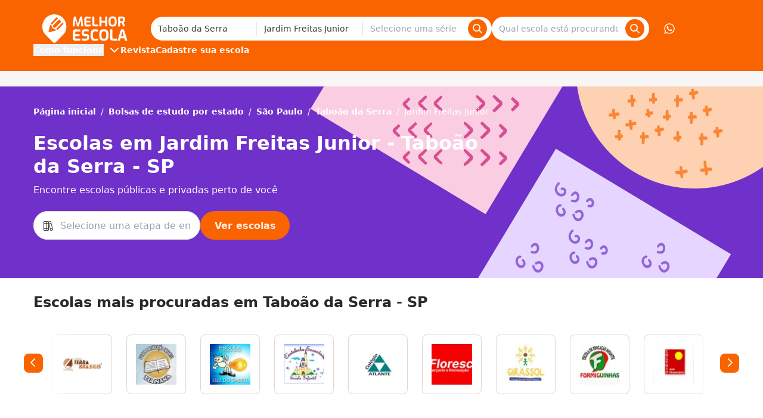

--- FILE ---
content_type: text/html;charset=utf-8
request_url: https://www.melhorescola.com.br/busca/sao-paulo/taboao-da-serra/jardim-freitas-junior
body_size: 41256
content:
<!DOCTYPE html><html  lang="pt-BR"><head><meta charset="utf-8"><meta name="viewport" content="width=device-width, initial-scale=1"><title>Escolas em Jardim Freitas Junior - Taboão da Serra</title><style>.the-footer-navigation-desktop{display:flex;gap:1.5rem}.the-footer-navigation-desktop>li{flex:1}.the-footer-navigation-desktop>li>ul{display:flex;flex-direction:column;gap:.5rem}</style><style>.the-footer-social-legal{--tw-bg-opacity:1;background-color:rgb(238 234 232/var(--tw-bg-opacity,1));padding:2.5rem 0}.the-footer-social-legal__container{align-items:center;display:flex;flex-flow:column wrap;gap:1rem;justify-content:space-between;text-align:center}.the-footer-social-legal__social{display:flex;gap:1rem}.the-footer-social-legal__social a{--tw-text-opacity:1;color:rgb(91 84 80/var(--tw-text-opacity,1));text-decoration:none}@media(min-width:1024px){.the-footer-social-legal{--tw-bg-opacity:1;background-color:rgb(238 234 232/var(--tw-bg-opacity,1));padding:2.5rem 0}.the-footer-social-legal__container{flex-direction:row}}</style><style>.xplp-hero-text{--tw-text-opacity:1;color:rgb(255 255 255/var(--tw-text-opacity,1))}.xplp-hero-text__title{max-width:800px}.xplp-hero-text__item{max-width:577px}</style><style>.school-logo-circle-link{align-items:center;display:flex;height:100%;padding:1rem;width:100%}.school-logo-circle-link:focus{outline:solid var(--color-secondary-500) 2px}.school-logo-circle-link__figure{align-items:center;display:flex;height:100%;justify-content:center;overflow:hidden;width:100%}.school-logo-circle-link__figure img{height:100%;-o-object-fit:contain;object-fit:contain;width:100%}</style><style>.the-header{--tw-bg-opacity:1;background-color:rgb(250 100 0/var(--tw-bg-opacity,1));position:fixed;transform:translateZ(0);transition:all .3s ease-out;width:100%}.the-header--hidden{transform:translate3d(0,-100%,0)}.the-header__visually-hidden-me{border-width:0;clip:rect(0,0,0,0);height:1px;margin:-1px;overflow:hidden;padding:0;position:absolute;width:1px}.the-header__main{flex-direction:column}.the-header__content,.the-header__main{align-items:center;display:flex;justify-content:space-between}.the-header__content{width:100%}.the-header__bars-button{grid-area:menu;justify-self:flex-end}.the-header__action-button--login,.the-header__action-button--phone,.the-header__action-button--whatsapp,.the-header__action-buttons{display:none}@media(min-width:1024px){.the-header{position:relative;transition:none}.the-header__action-buttons,.the-header__main{align-items:center;display:flex}.the-header__content{gap:2rem}.the-header__action-buttons{gap:1rem}.the-header__action-button--login,.the-header__action-button--phone,.the-header__action-button--whatsapp{align-items:center;display:flex}.the-header__action-button--login{--tw-bg-opacity:1;background-color:rgb(250 100 0/var(--tw-bg-opacity,1));border-width:1px;--tw-border-opacity:1;border-color:rgb(255 255 255/var(--tw-border-opacity,1))}.the-header__action-button--user{--tw-bg-opacity:1;background-color:rgb(255 255 255/var(--tw-bg-opacity,1));--tw-text-opacity:1;color:rgb(250 100 0/var(--tw-text-opacity,1));font-size:1.25rem;line-height:1.48}}</style><style>.search-offer-desktop__input [data-component=z-input]{background-color:inherit;border:none;box-shadow:none}</style><style>.city-search-autocomplete__extra-action{background-color:transparent;border-width:0;cursor:pointer;font-weight:var(--font-weight-medium);padding:1rem;width:100%}.city-search-autocomplete__extra-action-container{align-items:center;display:flex;justify-content:flex-start;--tw-text-opacity:1;color:rgb(110 50 201/var(--tw-text-opacity,1))}</style><style>.autocomplete-instruction{--tw-bg-opacity:1;background-color:rgb(248 247 246/var(--tw-bg-opacity,1));border-bottom-width:1px;border-style:solid;border-top-width:1px;--tw-border-opacity:1;border-color:rgb(248 247 246/var(--tw-border-opacity,1));padding:.5rem 1rem;text-transform:uppercase}.autocomplete-instruction:first-child{border-top-left-radius:4px;border-top-right-radius:4px}</style><style>.search-click-bait{display:flex;margin:.5rem 0;position:relative;width:100%}.search-click-bait__input{border-right:none;cursor:pointer}.search-click-bait__button{position:absolute;right:.5rem;top:.375rem}</style><style>@font-face{font-family:Inter;src:local("Inter Regular"),local("Inter"),url(https://qm-render-melhor-escola-cdn.melhorescola.com.br/_fonts/zp_5eX_kcCb1NC9W_nqDxOyw80DU-fOCfH6vtlxk4Z8-noxSJKtVKEVnythGOQu3KozvszjDOTsJmBloptS0j1U.woff2) format(woff2);font-display:swap;unicode-range:U+0460-052F,U+1C80-1C8A,U+20B4,U+2DE0-2DFF,U+A640-A69F,U+FE2E-FE2F;font-weight:400;font-style:normal}@font-face{font-family:"Inter Fallback: Arial";src:local("Arial");size-adjust:107.1194%;ascent-override:90.4365%;descent-override:22.518%;line-gap-override:0%}@font-face{font-family:Inter;src:local("Inter Regular"),local("Inter"),url(https://qm-render-melhor-escola-cdn.melhorescola.com.br/_fonts/UzhR3nAaijOxr33OombACPQO7z-6yxLefOdxL2qrdkM-a0beAYA6HgY0fQ5vpHiCL_P_ChfPRJkoN6xel0ZbT_M.woff2) format(woff2);font-display:swap;unicode-range:U+0301,U+0400-045F,U+0490-0491,U+04B0-04B1,U+2116;font-weight:400;font-style:normal}@font-face{font-family:Inter;src:local("Inter Regular"),local("Inter"),url(https://qm-render-melhor-escola-cdn.melhorescola.com.br/_fonts/ffbDlYcgTaEOnso-ipkZyoviU7H_qu1vdDKLzdRMiGk-z0cz_vXe9FMQpUr1XPibpV3rF_SBN35ESvr3xAG3hgg.woff2) format(woff2);font-display:swap;unicode-range:U+1F00-1FFF;font-weight:400;font-style:normal}@font-face{font-family:Inter;src:local("Inter Regular"),local("Inter"),url(https://qm-render-melhor-escola-cdn.melhorescola.com.br/_fonts/ERDypvkxXdChOV_B5u1ryQXmRbXDEMV5qjyhhW3xYeU-k61Y5mwieeHUzISWavQeKX6iyBBLnhRtxyom_DNxZzo.woff2) format(woff2);font-display:swap;unicode-range:U+0370-0377,U+037A-037F,U+0384-038A,U+038C,U+038E-03A1,U+03A3-03FF;font-weight:400;font-style:normal}@font-face{font-family:Inter;src:local("Inter Regular"),local("Inter"),url(https://qm-render-melhor-escola-cdn.melhorescola.com.br/_fonts/ez4lVSyRqqCUuKH6dN6OoXAdOd1Tig7Lx0sxWNqSyss-FAPjTJvN2otlgkrcoQlc70SE03hjkWoDwAr5QrM_lH4.woff2) format(woff2);font-display:swap;unicode-range:U+0102-0103,U+0110-0111,U+0128-0129,U+0168-0169,U+01A0-01A1,U+01AF-01B0,U+0300-0301,U+0303-0304,U+0308-0309,U+0323,U+0329,U+1EA0-1EF9,U+20AB;font-weight:400;font-style:normal}@font-face{font-family:Inter;src:local("Inter Regular"),local("Inter"),url(https://qm-render-melhor-escola-cdn.melhorescola.com.br/_fonts/zkQRrBN3g9v_dVJWVkYryI2HWN4gfl77yu_FVFWNDYY-dCKEZ5lgZTVD30ATELD5lKDbBeBCP_ph7B4YtZQnSns.woff2) format(woff2);font-display:swap;unicode-range:U+0100-02BA,U+02BD-02C5,U+02C7-02CC,U+02CE-02D7,U+02DD-02FF,U+0304,U+0308,U+0329,U+1D00-1DBF,U+1E00-1E9F,U+1EF2-1EFF,U+2020,U+20A0-20AB,U+20AD-20C0,U+2113,U+2C60-2C7F,U+A720-A7FF;font-weight:400;font-style:normal}@font-face{font-family:Inter;src:local("Inter Regular"),local("Inter"),url(https://qm-render-melhor-escola-cdn.melhorescola.com.br/_fonts/HgJel4iAS5mDVqJaDUYKmxaMJg4zKHTGmyD1FQkOsTM-2hVuuQIZ4GSGMgNv6dvlqz7cfD6lr7xLohUph7OCgFg.woff2) format(woff2);font-display:swap;unicode-range:U+0000-00FF,U+0131,U+0152-0153,U+02BB-02BC,U+02C6,U+02DA,U+02DC,U+0304,U+0308,U+0329,U+2000-206F,U+20AC,U+2122,U+2191,U+2193,U+2212,U+2215,U+FEFF,U+FFFD;font-weight:400;font-style:normal}@font-face{font-family:Inter;src:local("Inter Medium"),url(/_fonts/zp_5eX_kcCb1NC9W_nqDxOyw80DU-fOCfH6vtlxk4Z8-noxSJKtVKEVnythGOQu3KozvszjDOTsJmBloptS0j1U.woff2) format(woff2);font-display:swap;unicode-range:U+0460-052F,U+1C80-1C8A,U+20B4,U+2DE0-2DFF,U+A640-A69F,U+FE2E-FE2F;font-weight:500;font-style:normal}@font-face{font-family:Inter;src:local("Inter Medium"),url(/_fonts/UzhR3nAaijOxr33OombACPQO7z-6yxLefOdxL2qrdkM-a0beAYA6HgY0fQ5vpHiCL_P_ChfPRJkoN6xel0ZbT_M.woff2) format(woff2);font-display:swap;unicode-range:U+0301,U+0400-045F,U+0490-0491,U+04B0-04B1,U+2116;font-weight:500;font-style:normal}@font-face{font-family:Inter;src:local("Inter Medium"),url(/_fonts/ffbDlYcgTaEOnso-ipkZyoviU7H_qu1vdDKLzdRMiGk-z0cz_vXe9FMQpUr1XPibpV3rF_SBN35ESvr3xAG3hgg.woff2) format(woff2);font-display:swap;unicode-range:U+1F00-1FFF;font-weight:500;font-style:normal}@font-face{font-family:Inter;src:local("Inter Medium"),url(/_fonts/ERDypvkxXdChOV_B5u1ryQXmRbXDEMV5qjyhhW3xYeU-k61Y5mwieeHUzISWavQeKX6iyBBLnhRtxyom_DNxZzo.woff2) format(woff2);font-display:swap;unicode-range:U+0370-0377,U+037A-037F,U+0384-038A,U+038C,U+038E-03A1,U+03A3-03FF;font-weight:500;font-style:normal}@font-face{font-family:Inter;src:local("Inter Medium"),url(/_fonts/ez4lVSyRqqCUuKH6dN6OoXAdOd1Tig7Lx0sxWNqSyss-FAPjTJvN2otlgkrcoQlc70SE03hjkWoDwAr5QrM_lH4.woff2) format(woff2);font-display:swap;unicode-range:U+0102-0103,U+0110-0111,U+0128-0129,U+0168-0169,U+01A0-01A1,U+01AF-01B0,U+0300-0301,U+0303-0304,U+0308-0309,U+0323,U+0329,U+1EA0-1EF9,U+20AB;font-weight:500;font-style:normal}@font-face{font-family:Inter;src:local("Inter Medium"),url(/_fonts/zkQRrBN3g9v_dVJWVkYryI2HWN4gfl77yu_FVFWNDYY-dCKEZ5lgZTVD30ATELD5lKDbBeBCP_ph7B4YtZQnSns.woff2) format(woff2);font-display:swap;unicode-range:U+0100-02BA,U+02BD-02C5,U+02C7-02CC,U+02CE-02D7,U+02DD-02FF,U+0304,U+0308,U+0329,U+1D00-1DBF,U+1E00-1E9F,U+1EF2-1EFF,U+2020,U+20A0-20AB,U+20AD-20C0,U+2113,U+2C60-2C7F,U+A720-A7FF;font-weight:500;font-style:normal}@font-face{font-family:Inter;src:local("Inter Medium"),url(/_fonts/HgJel4iAS5mDVqJaDUYKmxaMJg4zKHTGmyD1FQkOsTM-2hVuuQIZ4GSGMgNv6dvlqz7cfD6lr7xLohUph7OCgFg.woff2) format(woff2);font-display:swap;unicode-range:U+0000-00FF,U+0131,U+0152-0153,U+02BB-02BC,U+02C6,U+02DA,U+02DC,U+0304,U+0308,U+0329,U+2000-206F,U+20AC,U+2122,U+2191,U+2193,U+2212,U+2215,U+FEFF,U+FFFD;font-weight:500;font-style:normal}@font-face{font-family:Inter;src:local("Inter SemiBold"),url(/_fonts/zp_5eX_kcCb1NC9W_nqDxOyw80DU-fOCfH6vtlxk4Z8-noxSJKtVKEVnythGOQu3KozvszjDOTsJmBloptS0j1U.woff2) format(woff2);font-display:swap;unicode-range:U+0460-052F,U+1C80-1C8A,U+20B4,U+2DE0-2DFF,U+A640-A69F,U+FE2E-FE2F;font-weight:600;font-style:normal}@font-face{font-family:Inter;src:local("Inter SemiBold"),url(/_fonts/UzhR3nAaijOxr33OombACPQO7z-6yxLefOdxL2qrdkM-a0beAYA6HgY0fQ5vpHiCL_P_ChfPRJkoN6xel0ZbT_M.woff2) format(woff2);font-display:swap;unicode-range:U+0301,U+0400-045F,U+0490-0491,U+04B0-04B1,U+2116;font-weight:600;font-style:normal}@font-face{font-family:Inter;src:local("Inter SemiBold"),url(/_fonts/ffbDlYcgTaEOnso-ipkZyoviU7H_qu1vdDKLzdRMiGk-z0cz_vXe9FMQpUr1XPibpV3rF_SBN35ESvr3xAG3hgg.woff2) format(woff2);font-display:swap;unicode-range:U+1F00-1FFF;font-weight:600;font-style:normal}@font-face{font-family:Inter;src:local("Inter SemiBold"),url(/_fonts/ERDypvkxXdChOV_B5u1ryQXmRbXDEMV5qjyhhW3xYeU-k61Y5mwieeHUzISWavQeKX6iyBBLnhRtxyom_DNxZzo.woff2) format(woff2);font-display:swap;unicode-range:U+0370-0377,U+037A-037F,U+0384-038A,U+038C,U+038E-03A1,U+03A3-03FF;font-weight:600;font-style:normal}@font-face{font-family:Inter;src:local("Inter SemiBold"),url(/_fonts/ez4lVSyRqqCUuKH6dN6OoXAdOd1Tig7Lx0sxWNqSyss-FAPjTJvN2otlgkrcoQlc70SE03hjkWoDwAr5QrM_lH4.woff2) format(woff2);font-display:swap;unicode-range:U+0102-0103,U+0110-0111,U+0128-0129,U+0168-0169,U+01A0-01A1,U+01AF-01B0,U+0300-0301,U+0303-0304,U+0308-0309,U+0323,U+0329,U+1EA0-1EF9,U+20AB;font-weight:600;font-style:normal}@font-face{font-family:Inter;src:local("Inter SemiBold"),url(/_fonts/zkQRrBN3g9v_dVJWVkYryI2HWN4gfl77yu_FVFWNDYY-dCKEZ5lgZTVD30ATELD5lKDbBeBCP_ph7B4YtZQnSns.woff2) format(woff2);font-display:swap;unicode-range:U+0100-02BA,U+02BD-02C5,U+02C7-02CC,U+02CE-02D7,U+02DD-02FF,U+0304,U+0308,U+0329,U+1D00-1DBF,U+1E00-1E9F,U+1EF2-1EFF,U+2020,U+20A0-20AB,U+20AD-20C0,U+2113,U+2C60-2C7F,U+A720-A7FF;font-weight:600;font-style:normal}@font-face{font-family:Inter;src:local("Inter SemiBold"),url(/_fonts/HgJel4iAS5mDVqJaDUYKmxaMJg4zKHTGmyD1FQkOsTM-2hVuuQIZ4GSGMgNv6dvlqz7cfD6lr7xLohUph7OCgFg.woff2) format(woff2);font-display:swap;unicode-range:U+0000-00FF,U+0131,U+0152-0153,U+02BB-02BC,U+02C6,U+02DA,U+02DC,U+0304,U+0308,U+0329,U+2000-206F,U+20AC,U+2122,U+2191,U+2193,U+2212,U+2215,U+FEFF,U+FFFD;font-weight:600;font-style:normal}@font-face{font-family:Inter;src:local("Inter Bold"),url(/_fonts/zp_5eX_kcCb1NC9W_nqDxOyw80DU-fOCfH6vtlxk4Z8-noxSJKtVKEVnythGOQu3KozvszjDOTsJmBloptS0j1U.woff2) format(woff2);font-display:swap;unicode-range:U+0460-052F,U+1C80-1C8A,U+20B4,U+2DE0-2DFF,U+A640-A69F,U+FE2E-FE2F;font-weight:700;font-style:normal}@font-face{font-family:Inter;src:local("Inter Bold"),url(/_fonts/UzhR3nAaijOxr33OombACPQO7z-6yxLefOdxL2qrdkM-a0beAYA6HgY0fQ5vpHiCL_P_ChfPRJkoN6xel0ZbT_M.woff2) format(woff2);font-display:swap;unicode-range:U+0301,U+0400-045F,U+0490-0491,U+04B0-04B1,U+2116;font-weight:700;font-style:normal}@font-face{font-family:Inter;src:local("Inter Bold"),url(/_fonts/ffbDlYcgTaEOnso-ipkZyoviU7H_qu1vdDKLzdRMiGk-z0cz_vXe9FMQpUr1XPibpV3rF_SBN35ESvr3xAG3hgg.woff2) format(woff2);font-display:swap;unicode-range:U+1F00-1FFF;font-weight:700;font-style:normal}@font-face{font-family:Inter;src:local("Inter Bold"),url(/_fonts/ERDypvkxXdChOV_B5u1ryQXmRbXDEMV5qjyhhW3xYeU-k61Y5mwieeHUzISWavQeKX6iyBBLnhRtxyom_DNxZzo.woff2) format(woff2);font-display:swap;unicode-range:U+0370-0377,U+037A-037F,U+0384-038A,U+038C,U+038E-03A1,U+03A3-03FF;font-weight:700;font-style:normal}@font-face{font-family:Inter;src:local("Inter Bold"),url(/_fonts/ez4lVSyRqqCUuKH6dN6OoXAdOd1Tig7Lx0sxWNqSyss-FAPjTJvN2otlgkrcoQlc70SE03hjkWoDwAr5QrM_lH4.woff2) format(woff2);font-display:swap;unicode-range:U+0102-0103,U+0110-0111,U+0128-0129,U+0168-0169,U+01A0-01A1,U+01AF-01B0,U+0300-0301,U+0303-0304,U+0308-0309,U+0323,U+0329,U+1EA0-1EF9,U+20AB;font-weight:700;font-style:normal}@font-face{font-family:Inter;src:local("Inter Bold"),url(/_fonts/zkQRrBN3g9v_dVJWVkYryI2HWN4gfl77yu_FVFWNDYY-dCKEZ5lgZTVD30ATELD5lKDbBeBCP_ph7B4YtZQnSns.woff2) format(woff2);font-display:swap;unicode-range:U+0100-02BA,U+02BD-02C5,U+02C7-02CC,U+02CE-02D7,U+02DD-02FF,U+0304,U+0308,U+0329,U+1D00-1DBF,U+1E00-1E9F,U+1EF2-1EFF,U+2020,U+20A0-20AB,U+20AD-20C0,U+2113,U+2C60-2C7F,U+A720-A7FF;font-weight:700;font-style:normal}@font-face{font-family:Inter;src:local("Inter Bold"),url(/_fonts/HgJel4iAS5mDVqJaDUYKmxaMJg4zKHTGmyD1FQkOsTM-2hVuuQIZ4GSGMgNv6dvlqz7cfD6lr7xLohUph7OCgFg.woff2) format(woff2);font-display:swap;unicode-range:U+0000-00FF,U+0131,U+0152-0153,U+02BB-02BC,U+02C6,U+02DA,U+02DC,U+0304,U+0308,U+0329,U+2000-206F,U+20AC,U+2122,U+2191,U+2193,U+2212,U+2215,U+FEFF,U+FFFD;font-weight:700;font-style:normal}@font-face{font-family:Inter;src:local("Inter Regular"),local("Inter"),url(https://qm-render-melhor-escola-cdn.melhorescola.com.br/_fonts/1ZTlEDqU4DtwDJiND8f6qaugUpa0RIDvQl-v7iM6l54-RvZUU2X45U7WIDI083h9MozPZMSPdvOCkgsORsWvPOw.woff) format(woff);font-display:swap;font-weight:400;font-style:normal}@font-face{font-family:Inter;src:local("Inter Medium"),url(https://qm-render-melhor-escola-cdn.melhorescola.com.br/_fonts/1ZTlEDqU4DtwDJiND8f6qaugUpa0RIDvQl-v7iM6l54-nLq_HMAmNe2gpAE1XdFZGjhZQSqHqGVFpXfVWZwq6po.woff) format(woff);font-display:swap;font-weight:500;font-style:normal}@font-face{font-family:Inter;src:local("Inter SemiBold"),url(https://qm-render-melhor-escola-cdn.melhorescola.com.br/_fonts/1ZTlEDqU4DtwDJiND8f6qaugUpa0RIDvQl-v7iM6l54-Xm4_FXczHI3lFXIOP0_6c3KUSxdYYchdqMgpvIrX39I.woff) format(woff);font-display:swap;font-weight:600;font-style:normal}@font-face{font-family:Inter;src:local("Inter Bold"),url(https://qm-render-melhor-escola-cdn.melhorescola.com.br/_fonts/1ZTlEDqU4DtwDJiND8f6qaugUpa0RIDvQl-v7iM6l54-_9ZFq_1MEu2U8U7grtD7YMgvO0dPbqjpniegoQ7pnKc.woff) format(woff);font-display:swap;font-weight:700;font-style:normal}@media(min-width:1024px){.submenu{align-items:center;display:flex;font-family:Inter,"Inter Fallback: Arial",Inter fallback,ui-sans-serif,system-ui,sans-serif,Apple Color Emoji,Segoe UI Emoji,Segoe UI Symbol,Noto Color Emoji;font-weight:600;gap:2rem;justify-content:flex-start}.submenu__stages{position:relative}.submenu__stages-dropdown{--tw-bg-opacity:1;background-color:rgb(250 100 0/var(--tw-bg-opacity,1));left:-12px;opacity:0;padding:.5rem;position:absolute;top:100%}.submenu__stages-dropdown:focus-within,.submenu__stages-dropdown:hover,.submenu__stages-link:focus+.submenu__stages-dropdown,.submenu__stages-link:hover+.submenu__stages-dropdown{display:flex;flex-direction:column;gap:.5rem;opacity:1;width:220px}}</style><style>@font-face{font-family:Inter;src:local("Inter Regular"),local("Inter"),url(https://qm-render-melhor-escola-cdn.melhorescola.com.br/_fonts/zp_5eX_kcCb1NC9W_nqDxOyw80DU-fOCfH6vtlxk4Z8-noxSJKtVKEVnythGOQu3KozvszjDOTsJmBloptS0j1U.woff2) format(woff2);font-display:swap;unicode-range:U+0460-052F,U+1C80-1C8A,U+20B4,U+2DE0-2DFF,U+A640-A69F,U+FE2E-FE2F;font-weight:400;font-style:normal}@font-face{font-family:"Inter Fallback: Arial";src:local("Arial");size-adjust:107.1194%;ascent-override:90.4365%;descent-override:22.518%;line-gap-override:0%}@font-face{font-family:Inter;src:local("Inter Regular"),local("Inter"),url(https://qm-render-melhor-escola-cdn.melhorescola.com.br/_fonts/UzhR3nAaijOxr33OombACPQO7z-6yxLefOdxL2qrdkM-a0beAYA6HgY0fQ5vpHiCL_P_ChfPRJkoN6xel0ZbT_M.woff2) format(woff2);font-display:swap;unicode-range:U+0301,U+0400-045F,U+0490-0491,U+04B0-04B1,U+2116;font-weight:400;font-style:normal}@font-face{font-family:Inter;src:local("Inter Regular"),local("Inter"),url(https://qm-render-melhor-escola-cdn.melhorescola.com.br/_fonts/ffbDlYcgTaEOnso-ipkZyoviU7H_qu1vdDKLzdRMiGk-z0cz_vXe9FMQpUr1XPibpV3rF_SBN35ESvr3xAG3hgg.woff2) format(woff2);font-display:swap;unicode-range:U+1F00-1FFF;font-weight:400;font-style:normal}@font-face{font-family:Inter;src:local("Inter Regular"),local("Inter"),url(https://qm-render-melhor-escola-cdn.melhorescola.com.br/_fonts/ERDypvkxXdChOV_B5u1ryQXmRbXDEMV5qjyhhW3xYeU-k61Y5mwieeHUzISWavQeKX6iyBBLnhRtxyom_DNxZzo.woff2) format(woff2);font-display:swap;unicode-range:U+0370-0377,U+037A-037F,U+0384-038A,U+038C,U+038E-03A1,U+03A3-03FF;font-weight:400;font-style:normal}@font-face{font-family:Inter;src:local("Inter Regular"),local("Inter"),url(https://qm-render-melhor-escola-cdn.melhorescola.com.br/_fonts/ez4lVSyRqqCUuKH6dN6OoXAdOd1Tig7Lx0sxWNqSyss-FAPjTJvN2otlgkrcoQlc70SE03hjkWoDwAr5QrM_lH4.woff2) format(woff2);font-display:swap;unicode-range:U+0102-0103,U+0110-0111,U+0128-0129,U+0168-0169,U+01A0-01A1,U+01AF-01B0,U+0300-0301,U+0303-0304,U+0308-0309,U+0323,U+0329,U+1EA0-1EF9,U+20AB;font-weight:400;font-style:normal}@font-face{font-family:Inter;src:local("Inter Regular"),local("Inter"),url(https://qm-render-melhor-escola-cdn.melhorescola.com.br/_fonts/zkQRrBN3g9v_dVJWVkYryI2HWN4gfl77yu_FVFWNDYY-dCKEZ5lgZTVD30ATELD5lKDbBeBCP_ph7B4YtZQnSns.woff2) format(woff2);font-display:swap;unicode-range:U+0100-02BA,U+02BD-02C5,U+02C7-02CC,U+02CE-02D7,U+02DD-02FF,U+0304,U+0308,U+0329,U+1D00-1DBF,U+1E00-1E9F,U+1EF2-1EFF,U+2020,U+20A0-20AB,U+20AD-20C0,U+2113,U+2C60-2C7F,U+A720-A7FF;font-weight:400;font-style:normal}@font-face{font-family:Inter;src:local("Inter Regular"),local("Inter"),url(https://qm-render-melhor-escola-cdn.melhorescola.com.br/_fonts/HgJel4iAS5mDVqJaDUYKmxaMJg4zKHTGmyD1FQkOsTM-2hVuuQIZ4GSGMgNv6dvlqz7cfD6lr7xLohUph7OCgFg.woff2) format(woff2);font-display:swap;unicode-range:U+0000-00FF,U+0131,U+0152-0153,U+02BB-02BC,U+02C6,U+02DA,U+02DC,U+0304,U+0308,U+0329,U+2000-206F,U+20AC,U+2122,U+2191,U+2193,U+2212,U+2215,U+FEFF,U+FFFD;font-weight:400;font-style:normal}@font-face{font-family:Inter;src:local("Inter Medium"),url(/_fonts/zp_5eX_kcCb1NC9W_nqDxOyw80DU-fOCfH6vtlxk4Z8-noxSJKtVKEVnythGOQu3KozvszjDOTsJmBloptS0j1U.woff2) format(woff2);font-display:swap;unicode-range:U+0460-052F,U+1C80-1C8A,U+20B4,U+2DE0-2DFF,U+A640-A69F,U+FE2E-FE2F;font-weight:500;font-style:normal}@font-face{font-family:Inter;src:local("Inter Medium"),url(/_fonts/UzhR3nAaijOxr33OombACPQO7z-6yxLefOdxL2qrdkM-a0beAYA6HgY0fQ5vpHiCL_P_ChfPRJkoN6xel0ZbT_M.woff2) format(woff2);font-display:swap;unicode-range:U+0301,U+0400-045F,U+0490-0491,U+04B0-04B1,U+2116;font-weight:500;font-style:normal}@font-face{font-family:Inter;src:local("Inter Medium"),url(/_fonts/ffbDlYcgTaEOnso-ipkZyoviU7H_qu1vdDKLzdRMiGk-z0cz_vXe9FMQpUr1XPibpV3rF_SBN35ESvr3xAG3hgg.woff2) format(woff2);font-display:swap;unicode-range:U+1F00-1FFF;font-weight:500;font-style:normal}@font-face{font-family:Inter;src:local("Inter Medium"),url(/_fonts/ERDypvkxXdChOV_B5u1ryQXmRbXDEMV5qjyhhW3xYeU-k61Y5mwieeHUzISWavQeKX6iyBBLnhRtxyom_DNxZzo.woff2) format(woff2);font-display:swap;unicode-range:U+0370-0377,U+037A-037F,U+0384-038A,U+038C,U+038E-03A1,U+03A3-03FF;font-weight:500;font-style:normal}@font-face{font-family:Inter;src:local("Inter Medium"),url(/_fonts/ez4lVSyRqqCUuKH6dN6OoXAdOd1Tig7Lx0sxWNqSyss-FAPjTJvN2otlgkrcoQlc70SE03hjkWoDwAr5QrM_lH4.woff2) format(woff2);font-display:swap;unicode-range:U+0102-0103,U+0110-0111,U+0128-0129,U+0168-0169,U+01A0-01A1,U+01AF-01B0,U+0300-0301,U+0303-0304,U+0308-0309,U+0323,U+0329,U+1EA0-1EF9,U+20AB;font-weight:500;font-style:normal}@font-face{font-family:Inter;src:local("Inter Medium"),url(/_fonts/zkQRrBN3g9v_dVJWVkYryI2HWN4gfl77yu_FVFWNDYY-dCKEZ5lgZTVD30ATELD5lKDbBeBCP_ph7B4YtZQnSns.woff2) format(woff2);font-display:swap;unicode-range:U+0100-02BA,U+02BD-02C5,U+02C7-02CC,U+02CE-02D7,U+02DD-02FF,U+0304,U+0308,U+0329,U+1D00-1DBF,U+1E00-1E9F,U+1EF2-1EFF,U+2020,U+20A0-20AB,U+20AD-20C0,U+2113,U+2C60-2C7F,U+A720-A7FF;font-weight:500;font-style:normal}@font-face{font-family:Inter;src:local("Inter Medium"),url(/_fonts/HgJel4iAS5mDVqJaDUYKmxaMJg4zKHTGmyD1FQkOsTM-2hVuuQIZ4GSGMgNv6dvlqz7cfD6lr7xLohUph7OCgFg.woff2) format(woff2);font-display:swap;unicode-range:U+0000-00FF,U+0131,U+0152-0153,U+02BB-02BC,U+02C6,U+02DA,U+02DC,U+0304,U+0308,U+0329,U+2000-206F,U+20AC,U+2122,U+2191,U+2193,U+2212,U+2215,U+FEFF,U+FFFD;font-weight:500;font-style:normal}@font-face{font-family:Inter;src:local("Inter SemiBold"),url(/_fonts/zp_5eX_kcCb1NC9W_nqDxOyw80DU-fOCfH6vtlxk4Z8-noxSJKtVKEVnythGOQu3KozvszjDOTsJmBloptS0j1U.woff2) format(woff2);font-display:swap;unicode-range:U+0460-052F,U+1C80-1C8A,U+20B4,U+2DE0-2DFF,U+A640-A69F,U+FE2E-FE2F;font-weight:600;font-style:normal}@font-face{font-family:Inter;src:local("Inter SemiBold"),url(/_fonts/UzhR3nAaijOxr33OombACPQO7z-6yxLefOdxL2qrdkM-a0beAYA6HgY0fQ5vpHiCL_P_ChfPRJkoN6xel0ZbT_M.woff2) format(woff2);font-display:swap;unicode-range:U+0301,U+0400-045F,U+0490-0491,U+04B0-04B1,U+2116;font-weight:600;font-style:normal}@font-face{font-family:Inter;src:local("Inter SemiBold"),url(/_fonts/ffbDlYcgTaEOnso-ipkZyoviU7H_qu1vdDKLzdRMiGk-z0cz_vXe9FMQpUr1XPibpV3rF_SBN35ESvr3xAG3hgg.woff2) format(woff2);font-display:swap;unicode-range:U+1F00-1FFF;font-weight:600;font-style:normal}@font-face{font-family:Inter;src:local("Inter SemiBold"),url(/_fonts/ERDypvkxXdChOV_B5u1ryQXmRbXDEMV5qjyhhW3xYeU-k61Y5mwieeHUzISWavQeKX6iyBBLnhRtxyom_DNxZzo.woff2) format(woff2);font-display:swap;unicode-range:U+0370-0377,U+037A-037F,U+0384-038A,U+038C,U+038E-03A1,U+03A3-03FF;font-weight:600;font-style:normal}@font-face{font-family:Inter;src:local("Inter SemiBold"),url(/_fonts/ez4lVSyRqqCUuKH6dN6OoXAdOd1Tig7Lx0sxWNqSyss-FAPjTJvN2otlgkrcoQlc70SE03hjkWoDwAr5QrM_lH4.woff2) format(woff2);font-display:swap;unicode-range:U+0102-0103,U+0110-0111,U+0128-0129,U+0168-0169,U+01A0-01A1,U+01AF-01B0,U+0300-0301,U+0303-0304,U+0308-0309,U+0323,U+0329,U+1EA0-1EF9,U+20AB;font-weight:600;font-style:normal}@font-face{font-family:Inter;src:local("Inter SemiBold"),url(/_fonts/zkQRrBN3g9v_dVJWVkYryI2HWN4gfl77yu_FVFWNDYY-dCKEZ5lgZTVD30ATELD5lKDbBeBCP_ph7B4YtZQnSns.woff2) format(woff2);font-display:swap;unicode-range:U+0100-02BA,U+02BD-02C5,U+02C7-02CC,U+02CE-02D7,U+02DD-02FF,U+0304,U+0308,U+0329,U+1D00-1DBF,U+1E00-1E9F,U+1EF2-1EFF,U+2020,U+20A0-20AB,U+20AD-20C0,U+2113,U+2C60-2C7F,U+A720-A7FF;font-weight:600;font-style:normal}@font-face{font-family:Inter;src:local("Inter SemiBold"),url(/_fonts/HgJel4iAS5mDVqJaDUYKmxaMJg4zKHTGmyD1FQkOsTM-2hVuuQIZ4GSGMgNv6dvlqz7cfD6lr7xLohUph7OCgFg.woff2) format(woff2);font-display:swap;unicode-range:U+0000-00FF,U+0131,U+0152-0153,U+02BB-02BC,U+02C6,U+02DA,U+02DC,U+0304,U+0308,U+0329,U+2000-206F,U+20AC,U+2122,U+2191,U+2193,U+2212,U+2215,U+FEFF,U+FFFD;font-weight:600;font-style:normal}@font-face{font-family:Inter;src:local("Inter Bold"),url(/_fonts/zp_5eX_kcCb1NC9W_nqDxOyw80DU-fOCfH6vtlxk4Z8-noxSJKtVKEVnythGOQu3KozvszjDOTsJmBloptS0j1U.woff2) format(woff2);font-display:swap;unicode-range:U+0460-052F,U+1C80-1C8A,U+20B4,U+2DE0-2DFF,U+A640-A69F,U+FE2E-FE2F;font-weight:700;font-style:normal}@font-face{font-family:Inter;src:local("Inter Bold"),url(/_fonts/UzhR3nAaijOxr33OombACPQO7z-6yxLefOdxL2qrdkM-a0beAYA6HgY0fQ5vpHiCL_P_ChfPRJkoN6xel0ZbT_M.woff2) format(woff2);font-display:swap;unicode-range:U+0301,U+0400-045F,U+0490-0491,U+04B0-04B1,U+2116;font-weight:700;font-style:normal}@font-face{font-family:Inter;src:local("Inter Bold"),url(/_fonts/ffbDlYcgTaEOnso-ipkZyoviU7H_qu1vdDKLzdRMiGk-z0cz_vXe9FMQpUr1XPibpV3rF_SBN35ESvr3xAG3hgg.woff2) format(woff2);font-display:swap;unicode-range:U+1F00-1FFF;font-weight:700;font-style:normal}@font-face{font-family:Inter;src:local("Inter Bold"),url(/_fonts/ERDypvkxXdChOV_B5u1ryQXmRbXDEMV5qjyhhW3xYeU-k61Y5mwieeHUzISWavQeKX6iyBBLnhRtxyom_DNxZzo.woff2) format(woff2);font-display:swap;unicode-range:U+0370-0377,U+037A-037F,U+0384-038A,U+038C,U+038E-03A1,U+03A3-03FF;font-weight:700;font-style:normal}@font-face{font-family:Inter;src:local("Inter Bold"),url(/_fonts/ez4lVSyRqqCUuKH6dN6OoXAdOd1Tig7Lx0sxWNqSyss-FAPjTJvN2otlgkrcoQlc70SE03hjkWoDwAr5QrM_lH4.woff2) format(woff2);font-display:swap;unicode-range:U+0102-0103,U+0110-0111,U+0128-0129,U+0168-0169,U+01A0-01A1,U+01AF-01B0,U+0300-0301,U+0303-0304,U+0308-0309,U+0323,U+0329,U+1EA0-1EF9,U+20AB;font-weight:700;font-style:normal}@font-face{font-family:Inter;src:local("Inter Bold"),url(/_fonts/zkQRrBN3g9v_dVJWVkYryI2HWN4gfl77yu_FVFWNDYY-dCKEZ5lgZTVD30ATELD5lKDbBeBCP_ph7B4YtZQnSns.woff2) format(woff2);font-display:swap;unicode-range:U+0100-02BA,U+02BD-02C5,U+02C7-02CC,U+02CE-02D7,U+02DD-02FF,U+0304,U+0308,U+0329,U+1D00-1DBF,U+1E00-1E9F,U+1EF2-1EFF,U+2020,U+20A0-20AB,U+20AD-20C0,U+2113,U+2C60-2C7F,U+A720-A7FF;font-weight:700;font-style:normal}@font-face{font-family:Inter;src:local("Inter Bold"),url(/_fonts/HgJel4iAS5mDVqJaDUYKmxaMJg4zKHTGmyD1FQkOsTM-2hVuuQIZ4GSGMgNv6dvlqz7cfD6lr7xLohUph7OCgFg.woff2) format(woff2);font-display:swap;unicode-range:U+0000-00FF,U+0131,U+0152-0153,U+02BB-02BC,U+02C6,U+02DA,U+02DC,U+0304,U+0308,U+0329,U+2000-206F,U+20AC,U+2122,U+2191,U+2193,U+2212,U+2215,U+FEFF,U+FFFD;font-weight:700;font-style:normal}@font-face{font-family:Inter;src:local("Inter Regular"),local("Inter"),url(https://qm-render-melhor-escola-cdn.melhorescola.com.br/_fonts/1ZTlEDqU4DtwDJiND8f6qaugUpa0RIDvQl-v7iM6l54-RvZUU2X45U7WIDI083h9MozPZMSPdvOCkgsORsWvPOw.woff) format(woff);font-display:swap;font-weight:400;font-style:normal}@font-face{font-family:Inter;src:local("Inter Medium"),url(https://qm-render-melhor-escola-cdn.melhorescola.com.br/_fonts/1ZTlEDqU4DtwDJiND8f6qaugUpa0RIDvQl-v7iM6l54-nLq_HMAmNe2gpAE1XdFZGjhZQSqHqGVFpXfVWZwq6po.woff) format(woff);font-display:swap;font-weight:500;font-style:normal}@font-face{font-family:Inter;src:local("Inter SemiBold"),url(https://qm-render-melhor-escola-cdn.melhorescola.com.br/_fonts/1ZTlEDqU4DtwDJiND8f6qaugUpa0RIDvQl-v7iM6l54-Xm4_FXczHI3lFXIOP0_6c3KUSxdYYchdqMgpvIrX39I.woff) format(woff);font-display:swap;font-weight:600;font-style:normal}@font-face{font-family:Inter;src:local("Inter Bold"),url(https://qm-render-melhor-escola-cdn.melhorescola.com.br/_fonts/1ZTlEDqU4DtwDJiND8f6qaugUpa0RIDvQl-v7iM6l54-_9ZFq_1MEu2U8U7grtD7YMgvO0dPbqjpniegoQ7pnKc.woff) format(woff);font-display:swap;font-weight:700;font-style:normal}.help-popover__content{min-width:244px;padding:0 1rem}.help-popover__contact{align-items:flex-start;display:flex;flex-direction:column;gap:1rem;padding-top:1rem;text-align:left;width:100%}.help-popover__contact-block{align-items:center;display:flex;gap:.5rem}.help-popover__contact-block-text{--tw-text-opacity:1;color:rgb(91 84 80/var(--tw-text-opacity,1));display:flex;flex-direction:column;font-family:Inter,"Inter Fallback: Arial",Inter fallback,ui-sans-serif,system-ui,sans-serif,Apple Color Emoji,Segoe UI Emoji,Segoe UI Symbol,Noto Color Emoji;font-weight:600}.help-popover__contact-block-text span:last-child{--tw-text-opacity:1;color:rgb(79 33 150/var(--tw-text-opacity,1));font-weight:var(--font-weight-bold);text-wrap:nowrap}</style><style>.help-popover__body{margin-bottom:1rem;margin-top:.5rem}.help-popover__title{margin-bottom:0;margin-top:0}.help-popover__list{list-style:none;margin-bottom:0;margin-top:1rem;padding-left:0;text-align:left}.help-popover__item{-moz-column-gap:.5rem;column-gap:.5rem;display:grid;grid-template:auto auto/max-content 1fr;grid-template-areas:"icon title" "divider description";place-items:center}.help-popover__item+.help-popover__item{margin-top:.5rem}.help-popover__item-icon{grid-area:icon}.help-popover__item-title{display:block;grid-area:title;width:100%}.help-popover__item-description{grid-area:description;justify-self:flex-start;margin-bottom:0;margin-top:0}.help-popover__item-divider{grid-area:divider;margin-top:.25rem}</style><style>.the-footer-navigation{--tw-bg-opacity:1;background-color:rgb(255 255 255/var(--tw-bg-opacity,1));padding:2.5rem 0}.the-footer-navigation a{--tw-text-opacity:1;color:rgb(91 84 80/var(--tw-text-opacity,1))}.the-footer-navigation a:hover{--tw-text-opacity:1;color:rgb(46 40 36/var(--tw-text-opacity,1));text-decoration:underline}</style><style>.the-footer-navigation-mobile__link-list>li{padding:.75rem 0}</style><style>.xplp-hero{background-image:var(--v67e094e3);background-position:0;background-repeat:no-repeat;background-size:cover;padding:1rem 0 4rem}@media(min-width:768px){.xplp-hero{background-image:var(--b00bd80a);background-position:50%}}</style><style>.xplp-hero-search,.xplp-hero-search__button{display:flex}.xplp-hero-search__button,.xplp-hero-search__input{width:100%}.xplp-hero-search{align-items:center;flex-flow:column;gap:1rem}.xplp-hero-search__button>*{flex:1}.xplp-hero-search__input>*{--tw-bg-opacity:1;background-color:rgb(255 255 255/var(--tw-bg-opacity,1));border-radius:1.5rem}@media(min-width:768px){.xplp-hero-search{flex-direction:row}.xplp-hero-search__button{max-width:150px}.xplp-hero-search__input{max-width:280px}}</style><style>.xplp-school-carousel{position:relative}.xplp-school-carousel__list{align-self:center;display:grid;gap:.5rem;grid-auto-flow:column;margin:0;max-width:100%;overflow-x:auto;overscroll-behavior-inline:contain;padding:1rem .5rem;scroll-behavior:smooth;scroll-snap-type:inline mandatory;scrollbar-width:none}.xplp-school-carousel__list::-webkit-scrollbar{display:none}.xplp-school-carousel__list-item--first-visible,.xplp-school-carousel__list-item--last-visible{z-index:500}.xplp-school-carousel__list>li{display:inline-block;height:5rem;margin-top:.25rem;width:5rem}.xplp-school-carousel:after,.xplp-school-carousel:before{content:"";height:100%;position:absolute;top:0;width:2.5rem;z-index:1}.xplp-school-carousel:before{background:linear-gradient(90deg,#fff,transparent);left:0}.xplp-school-carousel:after{background:linear-gradient(270deg,#fff,transparent);right:0}.xplp-school-carousel__chevrons{border-radius:.5rem;cursor:pointer;opacity:1;position:absolute;top:50%;transform:translateY(-50%);transition:opacity .3s ease-in;z-index:0}.xplp-school-carousel__chevron--left{left:-16px}.xplp-school-carousel__chevron--right{right:-16px}@media(min-width:1024px){.xplp-school-carousel{padding:0 1.5rem}.xplp-school-carousel__list{gap:1.5rem}.xplp-school-carousel__list>li{height:100px;width:100px}.xplp-school-carousel:before{left:1.5rem}.xplp-school-carousel:after{right:1.5rem}}</style><style>.showcase-container{display:flex;gap:1.5rem}.showcase-container__sidebar{display:none}.showcase-container__showcase{display:flex;flex:1;flex-flow:column}@media(min-width:1240px){.showcase-container__sidebar{display:flex;flex-direction:column;flex-shrink:0;gap:.5rem;height:100%;width:267px}}</style><style>.showcase-sidebar-header{align-items:center;display:flex;justify-content:space-between}</style><style>.filter-form{display:flex;flex-direction:column;gap:1rem}</style><style>.selected-filter-tags{display:flex;flex-wrap:wrap;gap:.5rem}</style><style>.range-slider{display:flex;flex-flow:column;z-index:0}</style><style>.noUi-target{align-items:center;border-radius:.125rem;display:flex;height:.25rem;position:relative;touch-action:none;-webkit-user-select:none;-moz-user-select:none;user-select:none;--tw-bg-opacity:1;background-color:rgb(199 191 185/var(--tw-bg-opacity,1))}.noUi-base,.noUi-connects,.noUi-target{width:100%}.noUi-base,.noUi-connects{height:100%}.noUi-connects{border-radius:.125rem;overflow:hidden;position:relative;z-index:0}.noUi-connects:hover{cursor:pointer}.noUi-connect{height:100%;transform-origin:0 0;width:100%;z-index:10;--tw-bg-opacity:1;background-color:rgb(110 50 201/var(--tw-bg-opacity,1))}.noUi-connect,.noUi-handle{position:absolute}.noUi-handle{border-radius:9999px;border-style:solid;border-width:2px;cursor:pointer;--tw-border-opacity:1;border-color:rgb(110 50 201/var(--tw-border-opacity,1));--tw-bg-opacity:1;backface-visibility:hidden;background-color:rgb(255 255 255/var(--tw-bg-opacity,1));outline-width:0}.noUi-horizontal .noUi-handle{height:1.5rem;right:-.75rem;top:-1rem;width:1.5rem}.noUi-state-tap .noUi-connect,.noUi-state-tap .noUi-origin{transition-duration:.3s;transition-property:all;transition-timing-function:cubic-bezier(.4,0,.2,1);transition-timing-function:cubic-bezier(0,0,.2,1)}[disabled] .noUi-connect,[disabled] .noUi-handle{--tw-border-opacity:1;border-color:rgb(173 165 159/var(--tw-border-opacity,1));--tw-bg-opacity:1;background-color:rgb(199 191 185/var(--tw-bg-opacity,1))}[disabled] .noUi-connects,[disabled] .noUi-handle,[disabled] .noUi-target{cursor:not-allowed}</style><style>.facet-select-filter__popover{width:250px}</style><style>.showcase-header{align-items:center;display:flex;gap:1.5rem;justify-content:flex-end;margin-bottom:1.5rem}@media(min-width:1024px){.showcase-header{margin-bottom:2rem}}</style><style>.order-by-dropdown{position:relative}.order-by-dropdown__input{border:1px solid color-mix(in oklab,var(--color-neutral-900) 16%,transparent)}.order-by-dropdown__icon{left:1rem;position:absolute;top:25%;z-index:5000}.order-by-dropdown__input>select{padding-left:2.5rem}</style><style>.showcase-product-grid{align-items:center;flex-flow:column;justify-content:space-between;width:100%}.showcase-product-grid__data,.showcase-product-list__data{gap:1.5rem;width:100%}.showcase-product-grid__data{display:grid;grid-template-columns:repeat(auto-fit,minmax(260px,1fr))}.showcase-product-list__data{display:flex;flex-direction:column}.showcase-product-grid__pagination{margin-top:1.5rem}@media(min-width:768px){.showcase-product-grid__data{gap:1rem}.showcase-product-grid__pagination{margin-top:1rem}}</style><style>.school-card-stars-rate{align-items:center;display:flex;flex-wrap:wrap;gap:.25rem}</style><style>.school-card-footer{display:flex;flex-direction:column}</style><style>.school-card-footer-know-more{flex:1}</style><style>.xplp-lead-collector-section{align-items:center;border:solid var(--border-width-xs) color-mix(in oklab,var(--color-neutral-900) 16%,transparent);box-shadow:unset;display:flex;flex-direction:column;justify-content:space-between;--tw-bg-opacity:1;background-color:rgb(237 242 255/var(--tw-bg-opacity,1));border-radius:.5rem;gap:2rem}.xplp-lead-collector-section__text{display:flex;flex-flow:column;max-width:496px}.xplp-lead-collector-section__button{display:flex;width:100%}.xplp-lead-collector-section__button>*{flex:1}@media(min-width:992px){.xplp-lead-collector-section{flex-direction:row;padding:0 3.5rem}.xplp-lead-collector-section__button{width:220px}}</style><style>.offer-card{display:flex;flex-direction:column;height:100%;justify-content:space-between;width:100%}</style><style>.offer-card-variation__tags{display:flex;flex-wrap:wrap;gap:.5rem}.offer-card-variation__tag{text-transform:capitalize}.offer-card-variation__text{margin-bottom:.5rem}.offer-card-variation__group,.offer-card-variation__text{--tw-text-opacity:1;color:rgb(91 84 80/var(--tw-text-opacity,1));display:flex}.offer-card-variation__group{flex-direction:column;margin-bottom:1rem}</style><style>.stage-section__list{align-items:stretch;display:grid;gap:1rem;grid-template-columns:1fr}@media(min-width:360px){.stage-section__list{grid-template-columns:repeat(2,1fr)}}@media(min-width:992px){.stage-section__list{gap:2rem;grid-template-columns:repeat(4,1fr)}}</style><style>.interactive-card:hover{--tw-shadow:0 10px 15px -3px rgba(0,0,0,.1),0 4px 6px -4px rgba(0,0,0,.1);--tw-shadow-colored:0 10px 15px -3px var(--tw-shadow-color),0 4px 6px -4px var(--tw-shadow-color);box-shadow:var(--tw-ring-offset-shadow,0 0 #0000),var(--tw-ring-shadow,0 0 #0000),var(--tw-shadow)}.interactive-card{flex:1;flex-flow:column;white-space:nowrap;width:100%;--tw-bg-opacity:1;border-width:1px;--tw-border-opacity:1;border-color:rgb(187 142 255/var(--tw-border-opacity,1));--tw-text-opacity:1;color:rgb(79 33 150/var(--tw-text-opacity,1));gap:1rem;padding:1rem}.interactive-card,.interactive-card__icon{align-items:center;background-color:rgb(247 241 255/var(--tw-bg-opacity,1));display:flex;justify-content:center}.interactive-card__icon{height:50px;width:50px;--tw-bg-opacity:1;border-radius:50px;padding:.25rem}.interactive-card__title{flex:1}.interactive-card__title-text-block{display:block}.interactive-card>div{align-items:center;display:flex;justify-content:center;text-align:center}@media screen and (min-width:576px){.interactive-card{align-items:center;flex-flow:row;justify-content:center;text-align:center}.interactive-card>div{align-items:left;display:flex;justify-content:left;text-align:left}.interactive-card>div:nth-child(2){flex:1}}</style><style>.xplp-neighborhood-list__title{margin-bottom:1rem;margin-top:0}@media(min-width:1024px){.xplp-neighborhood-list__title{margin-bottom:1.5rem}}</style><style>.xplp-location-link-list{display:grid;grid-gap:8px;grid-template-columns:1fr}.xplp-location-link-list__content{padding:.75rem 1rem}@media(min-width:768px){.xplp-location-link-list{grid-template-columns:repeat(2,1fr)}}@media(min-width:992px){.xplp-location-link-list{grid-template-columns:repeat(3,1fr)}}</style><style>.xplp-faq-section__title{margin-bottom:1.5rem;margin-top:0}@media(min-width:1024px){.xplp-faq-section__title{margin-bottom:2rem}}</style><link rel="stylesheet" href="https://qm-render-melhor-escola-cdn.melhorescola.com.br/_nuxt/entry.DdvPzIJa.css" crossorigin><link rel="stylesheet" href="https://qm-render-melhor-escola-cdn.melhorescola.com.br/_nuxt/default.utoRQ6Ud.css" crossorigin><link rel="stylesheet" href="https://qm-render-melhor-escola-cdn.melhorescola.com.br/_nuxt/TheFooter.BF1iGqWB.css" crossorigin><link rel="stylesheet" href="https://qm-render-melhor-escola-cdn.melhorescola.com.br/_nuxt/CitySearchAutoComplete.BUq6mpQg.css" crossorigin><link rel="stylesheet" href="https://qm-render-melhor-escola-cdn.melhorescola.com.br/_nuxt/z-autocomplete.Dr6zh3fX.css" crossorigin><link rel="stylesheet" href="https://qm-render-melhor-escola-cdn.melhorescola.com.br/_nuxt/AuthButton.CX_zWFpN.css" crossorigin><link rel="stylesheet" href="https://qm-render-melhor-escola-cdn.melhorescola.com.br/_nuxt/XPLPPublicSchoolsNear.DzbImQ1Q.css" crossorigin><link rel="stylesheet" href="https://qm-render-melhor-escola-cdn.melhorescola.com.br/_nuxt/useXPLPPageUtils.B9teBgb7.css" crossorigin><link rel="stylesheet" href="https://qm-render-melhor-escola-cdn.melhorescola.com.br/_nuxt/ShowcaseContainer.Bshehu12.css" crossorigin><link rel="stylesheet" href="https://qm-render-melhor-escola-cdn.melhorescola.com.br/_nuxt/ShowcaseProductsGridPagination.BOvAKUeP.css" crossorigin><link rel="stylesheet" href="https://qm-render-melhor-escola-cdn.melhorescola.com.br/_nuxt/z-checkbox.DVHsDEOE.css" crossorigin><link rel="stylesheet" href="https://qm-render-melhor-escola-cdn.melhorescola.com.br/_nuxt/SchoolCard.B-c0Msg_.css" crossorigin><link rel="stylesheet" href="https://qm-render-melhor-escola-cdn.melhorescola.com.br/_nuxt/SchoolCardStarsRate.MpowBar9.css" crossorigin><link rel="stylesheet" href="https://qm-render-melhor-escola-cdn.melhorescola.com.br/_nuxt/XPLPLeadCollectorSection.DqaNqWXO.css" crossorigin><link rel="stylesheet" href="https://qm-render-melhor-escola-cdn.melhorescola.com.br/_nuxt/LeadCollectorModal.BNuzjzGs.css" crossorigin><link rel="stylesheet" href="https://qm-render-melhor-escola-cdn.melhorescola.com.br/_nuxt/StageSectionFilter.1Bh8FICT.css" crossorigin><link rel="stylesheet" href="https://qm-render-melhor-escola-cdn.melhorescola.com.br/_nuxt/XPLPHeroSearch.B2AITFjP.css" crossorigin><link rel="stylesheet" href="https://qm-render-melhor-escola-cdn.melhorescola.com.br/_nuxt/OfferCard.BlgHT_DD.css" crossorigin><link rel="modulepreload" as="script" crossorigin href="https://qm-render-melhor-escola-cdn.melhorescola.com.br/_nuxt/C3BeS74m.js"><link rel="modulepreload" as="script" crossorigin href="https://qm-render-melhor-escola-cdn.melhorescola.com.br/_nuxt/BkhNx8jK.js"><link rel="modulepreload" as="script" crossorigin href="https://qm-render-melhor-escola-cdn.melhorescola.com.br/_nuxt/CqFGVsfO.js"><link rel="modulepreload" as="script" crossorigin href="https://qm-render-melhor-escola-cdn.melhorescola.com.br/_nuxt/CC0yh74_.js"><link rel="modulepreload" as="script" crossorigin href="https://qm-render-melhor-escola-cdn.melhorescola.com.br/_nuxt/BTIMnqry.js"><link rel="modulepreload" as="script" crossorigin href="https://qm-render-melhor-escola-cdn.melhorescola.com.br/_nuxt/BeIAMy2l.js"><link rel="modulepreload" as="script" crossorigin href="https://qm-render-melhor-escola-cdn.melhorescola.com.br/_nuxt/BFC-2tvi.js"><link rel="modulepreload" as="script" crossorigin href="https://qm-render-melhor-escola-cdn.melhorescola.com.br/_nuxt/CaX0h0wM.js"><link rel="modulepreload" as="script" crossorigin href="https://qm-render-melhor-escola-cdn.melhorescola.com.br/_nuxt/zaYGEutP.js"><link rel="modulepreload" as="script" crossorigin href="https://qm-render-melhor-escola-cdn.melhorescola.com.br/_nuxt/BUQ86R8w.js"><link rel="modulepreload" as="script" crossorigin href="https://qm-render-melhor-escola-cdn.melhorescola.com.br/_nuxt/CTIgpmze.js"><link rel="modulepreload" as="script" crossorigin href="https://qm-render-melhor-escola-cdn.melhorescola.com.br/_nuxt/3Q7-onI8.js"><link rel="modulepreload" as="script" crossorigin href="https://qm-render-melhor-escola-cdn.melhorescola.com.br/_nuxt/wIfYm0su.js"><link rel="modulepreload" as="script" crossorigin href="https://qm-render-melhor-escola-cdn.melhorescola.com.br/_nuxt/COR_G7-r.js"><link rel="modulepreload" as="script" crossorigin href="https://qm-render-melhor-escola-cdn.melhorescola.com.br/_nuxt/CiUvyo4v.js"><link rel="modulepreload" as="script" crossorigin href="https://qm-render-melhor-escola-cdn.melhorescola.com.br/_nuxt/DDguYln3.js"><link rel="modulepreload" as="script" crossorigin href="https://qm-render-melhor-escola-cdn.melhorescola.com.br/_nuxt/Cuy5OEtK.js"><link rel="modulepreload" as="script" crossorigin href="https://qm-render-melhor-escola-cdn.melhorescola.com.br/_nuxt/D-5URVMC.js"><link rel="modulepreload" as="script" crossorigin href="https://qm-render-melhor-escola-cdn.melhorescola.com.br/_nuxt/1NXg3gEO.js"><link rel="modulepreload" as="script" crossorigin href="https://qm-render-melhor-escola-cdn.melhorescola.com.br/_nuxt/ErBwuvi-.js"><link rel="modulepreload" as="script" crossorigin href="https://qm-render-melhor-escola-cdn.melhorescola.com.br/_nuxt/CweYKDLQ.js"><link rel="modulepreload" as="script" crossorigin href="https://qm-render-melhor-escola-cdn.melhorescola.com.br/_nuxt/D51cUJgu.js"><link rel="modulepreload" as="script" crossorigin href="https://qm-render-melhor-escola-cdn.melhorescola.com.br/_nuxt/BPsnfCQm.js"><link rel="modulepreload" as="script" crossorigin href="https://qm-render-melhor-escola-cdn.melhorescola.com.br/_nuxt/CQAjK8nx.js"><link rel="modulepreload" as="script" crossorigin href="https://qm-render-melhor-escola-cdn.melhorescola.com.br/_nuxt/mXw0quig.js"><link rel="modulepreload" as="script" crossorigin href="https://qm-render-melhor-escola-cdn.melhorescola.com.br/_nuxt/DbuDcGEc.js"><link rel="modulepreload" as="script" crossorigin href="https://qm-render-melhor-escola-cdn.melhorescola.com.br/_nuxt/BwDsdqYd.js"><link rel="modulepreload" as="script" crossorigin href="https://qm-render-melhor-escola-cdn.melhorescola.com.br/_nuxt/CDZPXYqo.js"><link rel="modulepreload" as="script" crossorigin href="https://qm-render-melhor-escola-cdn.melhorescola.com.br/_nuxt/CeU7gR6o.js"><link rel="modulepreload" as="script" crossorigin href="https://qm-render-melhor-escola-cdn.melhorescola.com.br/_nuxt/Bvdn7HO9.js"><link rel="modulepreload" as="script" crossorigin href="https://qm-render-melhor-escola-cdn.melhorescola.com.br/_nuxt/DuAV58dt.js"><link rel="modulepreload" as="script" crossorigin href="https://qm-render-melhor-escola-cdn.melhorescola.com.br/_nuxt/DiRr3LXm.js"><link rel="modulepreload" as="script" crossorigin href="https://qm-render-melhor-escola-cdn.melhorescola.com.br/_nuxt/BQ577FZU.js"><link rel="modulepreload" as="script" crossorigin href="https://qm-render-melhor-escola-cdn.melhorescola.com.br/_nuxt/CP8hZaPZ.js"><link rel="modulepreload" as="script" crossorigin href="https://qm-render-melhor-escola-cdn.melhorescola.com.br/_nuxt/BLfiXwc8.js"><link rel="modulepreload" as="script" crossorigin href="https://qm-render-melhor-escola-cdn.melhorescola.com.br/_nuxt/ELeTbfrC.js"><link rel="modulepreload" as="script" crossorigin href="https://qm-render-melhor-escola-cdn.melhorescola.com.br/_nuxt/4maoZfll.js"><link rel="modulepreload" as="script" crossorigin href="https://qm-render-melhor-escola-cdn.melhorescola.com.br/_nuxt/DT78viuI.js"><link rel="modulepreload" as="script" crossorigin href="https://qm-render-melhor-escola-cdn.melhorescola.com.br/_nuxt/D4w3SbKe.js"><link rel="modulepreload" as="script" crossorigin href="https://qm-render-melhor-escola-cdn.melhorescola.com.br/_nuxt/BKn8airM.js"><link rel="modulepreload" as="script" crossorigin href="https://qm-render-melhor-escola-cdn.melhorescola.com.br/_nuxt/BCnRYXU2.js"><link rel="modulepreload" as="script" crossorigin href="https://qm-render-melhor-escola-cdn.melhorescola.com.br/_nuxt/CcrYFTvN.js"><link rel="modulepreload" as="script" crossorigin href="https://qm-render-melhor-escola-cdn.melhorescola.com.br/_nuxt/ccstp38f.js"><link rel="modulepreload" as="script" crossorigin href="https://qm-render-melhor-escola-cdn.melhorescola.com.br/_nuxt/Bg80hIAw.js"><link rel="modulepreload" as="script" crossorigin href="https://qm-render-melhor-escola-cdn.melhorescola.com.br/_nuxt/SKh1rJXl.js"><link rel="modulepreload" as="script" crossorigin href="https://qm-render-melhor-escola-cdn.melhorescola.com.br/_nuxt/BFc_Xv2w.js"><link rel="modulepreload" as="script" crossorigin href="https://qm-render-melhor-escola-cdn.melhorescola.com.br/_nuxt/C8lyLeZq.js"><link rel="modulepreload" as="script" crossorigin href="https://qm-render-melhor-escola-cdn.melhorescola.com.br/_nuxt/BOECxa7w.js"><link rel="modulepreload" as="script" crossorigin href="https://qm-render-melhor-escola-cdn.melhorescola.com.br/_nuxt/BJtNv2sa.js"><link rel="modulepreload" as="script" crossorigin href="https://qm-render-melhor-escola-cdn.melhorescola.com.br/_nuxt/CpbdALm3.js"><link rel="modulepreload" as="script" crossorigin href="https://qm-render-melhor-escola-cdn.melhorescola.com.br/_nuxt/XPlB02tu.js"><link rel="modulepreload" as="script" crossorigin href="https://qm-render-melhor-escola-cdn.melhorescola.com.br/_nuxt/C_F83isZ.js"><link rel="modulepreload" as="script" crossorigin href="https://qm-render-melhor-escola-cdn.melhorescola.com.br/_nuxt/BYx7zcl2.js"><link rel="modulepreload" as="script" crossorigin href="https://qm-render-melhor-escola-cdn.melhorescola.com.br/_nuxt/CAAICdec.js"><link rel="modulepreload" as="script" crossorigin href="https://qm-render-melhor-escola-cdn.melhorescola.com.br/_nuxt/BbcLGvZw.js"><link rel="modulepreload" as="script" crossorigin href="https://qm-render-melhor-escola-cdn.melhorescola.com.br/_nuxt/DhuRzyZw.js"><link rel="modulepreload" as="script" crossorigin href="https://qm-render-melhor-escola-cdn.melhorescola.com.br/_nuxt/0IxV6mGX.js"><link rel="modulepreload" as="script" crossorigin href="https://qm-render-melhor-escola-cdn.melhorescola.com.br/_nuxt/DpnPfpSB.js"><link rel="modulepreload" as="script" crossorigin href="https://qm-render-melhor-escola-cdn.melhorescola.com.br/_nuxt/TzbQE79E.js"><link rel="modulepreload" as="script" crossorigin href="https://qm-render-melhor-escola-cdn.melhorescola.com.br/_nuxt/QJyxD6DY.js"><link rel="modulepreload" as="script" crossorigin href="https://qm-render-melhor-escola-cdn.melhorescola.com.br/_nuxt/BCatBIgc.js"><link rel="modulepreload" as="script" crossorigin href="https://qm-render-melhor-escola-cdn.melhorescola.com.br/_nuxt/BMAlkKbS.js"><link rel="modulepreload" as="script" crossorigin href="https://qm-render-melhor-escola-cdn.melhorescola.com.br/_nuxt/BStWZJxn.js"><link rel="modulepreload" as="script" crossorigin href="https://qm-render-melhor-escola-cdn.melhorescola.com.br/_nuxt/ZP6Rnnzs.js"><link rel="modulepreload" as="script" crossorigin href="https://qm-render-melhor-escola-cdn.melhorescola.com.br/_nuxt/DPzR2Crs.js"><link rel="modulepreload" as="script" crossorigin href="https://qm-render-melhor-escola-cdn.melhorescola.com.br/_nuxt/ZlVszohf.js"><link rel="modulepreload" as="script" crossorigin href="https://qm-render-melhor-escola-cdn.melhorescola.com.br/_nuxt/DCOjU6u7.js"><link rel="modulepreload" as="script" crossorigin href="https://qm-render-melhor-escola-cdn.melhorescola.com.br/_nuxt/CrwzTH__.js"><link rel="modulepreload" as="script" crossorigin href="https://qm-render-melhor-escola-cdn.melhorescola.com.br/_nuxt/D3txjDDA.js"><link rel="modulepreload" as="script" crossorigin href="https://qm-render-melhor-escola-cdn.melhorescola.com.br/_nuxt/CWjMYXEd.js"><link rel="modulepreload" as="script" crossorigin href="https://qm-render-melhor-escola-cdn.melhorescola.com.br/_nuxt/CkYZcaqJ.js"><link rel="modulepreload" as="script" crossorigin href="https://qm-render-melhor-escola-cdn.melhorescola.com.br/_nuxt/Beche6VD.js"><link rel="modulepreload" as="script" crossorigin href="https://qm-render-melhor-escola-cdn.melhorescola.com.br/_nuxt/BtOjgkxT.js"><link rel="modulepreload" as="script" crossorigin href="https://qm-render-melhor-escola-cdn.melhorescola.com.br/_nuxt/CkATQsKP.js"><link rel="modulepreload" as="script" crossorigin href="https://qm-render-melhor-escola-cdn.melhorescola.com.br/_nuxt/nKIaWzmf.js"><link rel="modulepreload" as="script" crossorigin href="https://qm-render-melhor-escola-cdn.melhorescola.com.br/_nuxt/ouwIKPT-.js"><link rel="modulepreload" as="script" crossorigin href="https://qm-render-melhor-escola-cdn.melhorescola.com.br/_nuxt/fsU8ZSxA.js"><link rel="modulepreload" as="script" crossorigin href="https://qm-render-melhor-escola-cdn.melhorescola.com.br/_nuxt/Dhly-cSg.js"><link rel="modulepreload" as="script" crossorigin href="https://qm-render-melhor-escola-cdn.melhorescola.com.br/_nuxt/DXrEtT7W.js"><link rel="modulepreload" as="script" crossorigin href="https://qm-render-melhor-escola-cdn.melhorescola.com.br/_nuxt/BpxNdB5m.js"><link rel="modulepreload" as="script" crossorigin href="https://qm-render-melhor-escola-cdn.melhorescola.com.br/_nuxt/D7Nj-qR2.js"><link rel="modulepreload" as="script" crossorigin href="https://qm-render-melhor-escola-cdn.melhorescola.com.br/_nuxt/Bmeim6zS.js"><link rel="modulepreload" as="script" crossorigin href="https://qm-render-melhor-escola-cdn.melhorescola.com.br/_nuxt/yJoV0sGU.js"><link rel="modulepreload" as="script" crossorigin href="https://qm-render-melhor-escola-cdn.melhorescola.com.br/_nuxt/BLQ2J2l9.js"><link rel="modulepreload" as="script" crossorigin href="https://qm-render-melhor-escola-cdn.melhorescola.com.br/_nuxt/C2yjtAsD.js"><link rel="modulepreload" as="script" crossorigin href="https://qm-render-melhor-escola-cdn.melhorescola.com.br/_nuxt/CXQ0E96p.js"><link rel="modulepreload" as="script" crossorigin href="https://qm-render-melhor-escola-cdn.melhorescola.com.br/_nuxt/BJQgJ6EB.js"><link rel="preload" as="fetch" fetchpriority="low" crossorigin="anonymous" href="https://qm-render-melhor-escola-cdn.melhorescola.com.br/_nuxt/builds/meta/392b52da-52b2-47bd-8a95-29fc3c82f31e.json"><link rel="prefetch" as="image" type="image/png" href="https://qm-render-melhor-escola-cdn.melhorescola.com.br/_nuxt/bg-blp.CEfQvmVj.png"><link rel="prefetch" as="image" type="image/png" href="https://qm-render-melhor-escola-cdn.melhorescola.com.br/_nuxt/bg-rlp-mobile.CEYmdwcU.png"><link rel="prefetch" as="image" type="image/png" href="https://qm-render-melhor-escola-cdn.melhorescola.com.br/_nuxt/bg-rlp-desktop.BxEJ21Bo.png"><link rel="prefetch" as="image" type="image/svg+xml" href="https://qm-render-melhor-escola-cdn.melhorescola.com.br/_nuxt/super-school-image-with-bg.C9Y02Ls3.svg"><link rel="prefetch" as="image" type="image/svg+xml" href="https://qm-render-melhor-escola-cdn.melhorescola.com.br/_nuxt/default-logo.wAW7pjLo.svg"><link rel="prefetch" as="image" type="image/svg+xml" href="https://qm-render-melhor-escola-cdn.melhorescola.com.br/_nuxt/lead-collector.CPTyUUEu.svg"><meta name="designer" content="Quero Educação"><meta name="format-detection" content="telephone=no"><link rel="icon" type="image/png" href="/favicon-96x96.png"><meta name="robots" content="index, follow"><meta name="description" hid="description" content="Aproveite já! Bolsas em Jardim Freitas Junior - Taboão da Serra. Eduque seu filho com qualidade e economia. Mensalidades a partir de R$199,90."><meta name="author" content="Melhor Escola"><meta name="msapplication-TileColor" content="#ffffff"><meta name="theme-color" content="#ffffff"><meta name="facebook-domain-verification" content="l0lh02q7642qcu0y9ntr8icmauxlfd"><meta name="url" property="og:url" content="https://www.melhorescola.com.br/busca/sao-paulo/taboao-da-serra/jardim-freitas-junior"><meta property="og:title" content="Escolas em Jardim Freitas Junior - Taboão da Serra"><meta property="og:description" content="Aproveite já! Bolsas em Jardim Freitas Junior - Taboão da Serra. Eduque seu filho com qualidade e economia. Mensalidades a partir de R$199,90."><meta property="og:image" content="https://kong.quero.com/og-melhorescola.png"><meta property="og:locale" content="pt_BR"><link rel="canonical" href="https://www.melhorescola.com.br/busca/sao-paulo/taboao-da-serra/jardim-freitas-junior"><script @type="BreadcrumbList" itemListElement="[object Object],[object Object],[object Object],[object Object],[object Object]"></script><script hid="json-ld" type="application/ld+json" children="{&quot;@context&quot;:&quot;https://schema.org&quot;,&quot;@type&quot;:&quot;ItemList&quot;,&quot;itemListElement&quot;:[{&quot;@type&quot;:&quot;ListItem&quot;,&quot;position&quot;:&quot;1&quot;,&quot;item&quot;:{&quot;@type&quot;:&quot;EducationalOrganization&quot;,&quot;name&quot;:&quot;bidu emei&quot;,&quot;url&quot;:&quot;https://www.melhorescola.com.br/escola/bidu-emei&quot;,&quot;image&quot;:&quot;https://img.imageboss.me/me/cover:center/66x66/format:auto/default-school-logo-melhor-escola.svg&quot;,&quot;address&quot;:{&quot;@type&quot;:&quot;PostalAddress&quot;,&quot;streetAddress&quot;:&quot;av jose paris, 12&quot;,&quot;addressLocality&quot;:&quot;Taboão da Serra - SP&quot;,&quot;addressRegion&quot;:&quot;São Paulo&quot;,&quot;postalCode&quot;:&quot;06784-310&quot;,&quot;addressCountry&quot;:&quot;BR&quot;,&quot;telephone&quot;:&quot;114138-4733&quot;}}},{&quot;@type&quot;:&quot;ListItem&quot;,&quot;position&quot;:&quot;2&quot;,&quot;item&quot;:{&quot;@type&quot;:&quot;EducationalOrganization&quot;,&quot;name&quot;:&quot;heitor cavalcanti alencar furtado deputado&quot;,&quot;url&quot;:&quot;https://www.melhorescola.com.br/escola/heitor-cavalcanti-alencar-furtado-deputado&quot;,&quot;image&quot;:&quot;https://img.imageboss.me/me/cover:center/66x66/format:auto/default-school-logo-melhor-escola.svg&quot;,&quot;address&quot;:{&quot;@type&quot;:&quot;PostalAddress&quot;,&quot;streetAddress&quot;:&quot;r roberto paschoal ignacio, 354&quot;,&quot;addressLocality&quot;:&quot;Taboão da Serra - SP&quot;,&quot;addressRegion&quot;:&quot;São Paulo&quot;,&quot;postalCode&quot;:&quot;06784-320&quot;,&quot;addressCountry&quot;:&quot;BR&quot;,&quot;telephone&quot;:&quot;114137-3651&quot;},&quot;aggregateRating&quot;:{&quot;@type&quot;:&quot;AggregateRating&quot;,&quot;ratingValue&quot;:&quot;3.4&quot;,&quot;reviewCount&quot;:2}}}]}"></script><script type="module" src="https://qm-render-melhor-escola-cdn.melhorescola.com.br/_nuxt/C3BeS74m.js" crossorigin></script></head><body  data-theme="melhor-escola"><!--teleport start anchor--><span></span><!--teleport anchor--><div id="__nuxt"><!--[--><div class="block w-full h-[120px] md:h-[160px] lg:h-[145px]" id="the-header"><div class="the-header | z-10 flex flex-col gap-6 justify-center py-1 md:py-6"><div class="the-header__main | y-container"><div class="the-header__content"><a data-component="z-link" class="bg-none border-none cursor-pointer font-base font-semibold p-0 transition-colors hover:underline hover:decoration-solid text-secondary-500 hover:text-secondary-700 focus:text-secondary-700 active:text-secondary-700 text-base" href="https://www.melhorescola.com.br"><!--[--><figure data-component="z-logo" class="h-8 m-0 max-w-24 lg:h-12 lg:max-w-44 block the-header__logo the-header__logo"><img class="h-full w-full object-contain" src="https://kong.quero.com/logotype-melhorescola-white.svg" alt="Logo Melhor Escola"></figure><span data-component="z-text" class="font-base no-underline dark:text-neutral-100 font-normal text-base sr-only sr-only"><!--[-->Melhor Escola<!--]--></span><!--]--></a><div class="hide show-lg"><div class="flex flex-row gap-4 items-center"><div class="flex flex-row bg-white items-center rounded-[25px]"><div data-component="z-autocomplete" class="text-neutral-900 flex flex-col md:flex-row search-offer-desktop__input w-44" style=""><div id="z-autocomplete-the-header-city-search-desktop-label" aria-expanded="false" aria-owns="z-autocomplete-the-header-city-search-desktop-list" aria-haspopup="listbox" role="combobox" class="md:grow"><div data-component="z-input" class="border border-solid content-center font-base grid group rounded-base text-neutral-800 w-full grid-cols-[auto_minmax(0,1fr)_auto] [grid-template-areas:&quot;above_above_above&quot;_&quot;icon_field_end&quot;] bg-white hover:bg-neutral-50 focus-within:bg-neutral-50 focus-within:highlight border-neutral-200 hover:border-secondary-500 focus-within:border-secondary-500 min-h-9 px-3 text-sm grid-rows-[auto_34px]" style="" tabindex="-1"><input id="the-header-city-search-desktop" placeholder="Digite sua cidade" aria-activedescendant="false" aria-controls="z-autocomplete-the-header-city-search-desktop-list" aria-autocomplete="list" autocomplete="off" value="Taboão da Serra" class="bg-none bg-transparent block border-none outline-none p-0 highlight-none w-full focus:highlight-none [grid-area:field]" type="text"><!----><!----><button data-component="z-caption" class="font-highlight text-xs tracking-normal no-underline uppercase font-semibold text-left text-secondary-500 hover:text-secondary-700 bg-transparent border-none cursor-pointer ml-2 self-center [grid-area:end] hidden group-focus-within:block bg-transparent border-none cursor-pointer ml-2 self-center [grid-area:end] hidden group-focus-within:block" type="button" aria-label style="display:none;"><!--[-->Limpar<!--]--></button><button data-component="z-caption" class="font-highlight text-xs tracking-normal no-underline uppercase font-semibold text-left text-secondary-500 hover:text-secondary-700 bg-transparent border-none cursor-pointer ml-2 self-center [grid-area:end] hidden group-focus-within:block bg-transparent border-none cursor-pointer ml-2 self-center [grid-area:end] hidden group-focus-within:block" type="button" aria-label="Mostrar senha" style="display:none;"><!--[-->Mostrar<!--]--></button><!----></div><button class="bg-transparent border-none hidden" type="button"><span data-component="z-icon" class="inline-flex items-center justify-center align-text-bottom text-lg size-7 text-secondary-500 hover:text-secondary-700"><svg class="svg-inline--fa fa-arrow-left max-w-full text-lg size-5" style="" aria-hidden="true" focusable="false" data-prefix="fal" data-icon="arrow-left" role="img" xmlns="http://www.w3.org/2000/svg" viewBox="0 0 448 512"><path class="" style="" fill="currentColor" d="M4.7 244.7c-6.2 6.2-6.2 16.4 0 22.6l176 176c6.2 6.2 16.4 6.2 22.6 0s6.2-16.4 0-22.6L54.6 272 432 272c8.8 0 16-7.2 16-16s-7.2-16-16-16L54.6 240 203.3 91.3c6.2-6.2 6.2-16.4 0-22.6s-16.4-6.2-22.6 0l-176 176z"></path></svg></span></button></div><div class="bg-white mt-2 max-h-full overflow-y-auto md:border md:border-neutral-200 md:rounded-lg md:absolute md:-bottom-2 md:translate-y-full md:shadow-lg md:max-h-80 md:hidden md:min-w-fit md:w-full md:left-0" style="display:none;"><!--[--><div data-component="z-title" class="block font-highlight font-semibold text-neutral-600 text-base autocomplete-instruction w-[200px] autocomplete-instruction w-[200px]"><!--[--><!--[--> Buscar por cidade <!--]--><!--]--></div><button class="city-search-autocomplete__extra-action"><div class="city-search-autocomplete__extra-action-container"><span data-component="z-icon" class="inline-flex items-center justify-center align-text-bottom text-base size-5 mr-2 mr-2"><svg class="svg-inline--fa fa-location-crosshairs max-w-full text-base size-4" style="" aria-hidden="true" focusable="false" data-prefix="fal" data-icon="location-crosshairs" role="img" xmlns="http://www.w3.org/2000/svg" viewBox="0 0 512 512"><path class="" style="" fill="currentColor" d="M256 0c8.8 0 16 7.2 16 16l0 48.7c93.3 7.7 167.6 82.1 175.3 175.3l48.7 0c8.8 0 16 7.2 16 16s-7.2 16-16 16l-48.7 0c-7.7 93.3-82.1 167.6-175.3 175.3l0 48.7c0 8.8-7.2 16-16 16s-16-7.2-16-16l0-48.7C146.7 439.6 72.4 365.3 64.7 272L16 272c-8.8 0-16-7.2-16-16s7.2-16 16-16l48.7 0C72.4 146.7 146.7 72.4 240 64.7L240 16c0-8.8 7.2-16 16-16zM96 256a160 160 0 1 0 320 0A160 160 0 1 0 96 256zm224 0a64 64 0 1 0 -128 0 64 64 0 1 0 128 0zm-160 0a96 96 0 1 1 192 0 96 96 0 1 1 -192 0z"></path></svg></span><span class="underline whitespace-nowrap"> Minha localização </span></div></button><div data-component="z-title" class="block font-highlight font-semibold text-neutral-600 text-base autocomplete-instruction autocomplete-instruction"><!--[--><!--[--> Sugestões <!--]--><!--]--></div><!--]--><!--[--><ul data-component="z-list-box" class="bg-white list-none my-0 pl-0" role="listbox" tabindex="0"><!--[--><li role="option" class="flex items-center cursor-pointer min-h-14 relative w-full mt-0.5 first:mt-0 focus:z-10 focus-within:z-10 bg-white hover:bg-neutral-200" aria-selected="false" tabindex="0"><!--[--><!--[--><span data-component="z-text" class="font-base no-underline dark:text-neutral-100 font-normal text-sm p-4 p-4"><!--[-->Sem resultados para a pesquisa.<!--]--></span><!--]--><!--]--><!----></li><!--]--></ul><!--]--><!--[--><!--]--></div></div><hr data-component="z-divider" class="border-0 bg-neutral-100 text-neutral-100 h-auto w-auto min-w-0.5 min-h-0.5 self-stretch m-0 shadow-[inset_0_0_0_theme(spacing[0.5])] my-2 my-2"><div data-component="z-autocomplete" class="text-neutral-900 flex flex-col md:flex-row search-offer-desktop__input w-44" style=""><div id="z-autocomplete-the-header-neighborhood-search-desktop-label" aria-expanded="false" aria-owns="z-autocomplete-the-header-neighborhood-search-desktop-list" aria-haspopup="listbox" role="combobox" class="md:grow"><div data-component="z-input" class="border border-solid content-center font-base grid group rounded-base text-neutral-800 w-full grid-cols-[auto_minmax(0,1fr)_auto] [grid-template-areas:&quot;above_above_above&quot;_&quot;icon_field_end&quot;] bg-white hover:bg-neutral-50 focus-within:bg-neutral-50 focus-within:highlight border-neutral-200 hover:border-secondary-500 focus-within:border-secondary-500 min-h-9 px-3 text-sm grid-rows-[auto_34px]" style="" tabindex="-1"><input id="the-header-neighborhood-search-desktop" placeholder="Digite seu bairro" aria-activedescendant="false" aria-controls="z-autocomplete-the-header-neighborhood-search-desktop-list" aria-autocomplete="list" autocomplete="off" value="Jardim Freitas Junior" class="bg-none bg-transparent block border-none outline-none p-0 highlight-none w-full focus:highlight-none [grid-area:field]" type="text"><!----><!----><button data-component="z-caption" class="font-highlight text-xs tracking-normal no-underline uppercase font-semibold text-left text-secondary-500 hover:text-secondary-700 bg-transparent border-none cursor-pointer ml-2 self-center [grid-area:end] hidden group-focus-within:block bg-transparent border-none cursor-pointer ml-2 self-center [grid-area:end] hidden group-focus-within:block" type="button" aria-label="Limpar busca por bairro"><!--[-->Limpar<!--]--></button><button data-component="z-caption" class="font-highlight text-xs tracking-normal no-underline uppercase font-semibold text-left text-secondary-500 hover:text-secondary-700 bg-transparent border-none cursor-pointer ml-2 self-center [grid-area:end] hidden group-focus-within:block bg-transparent border-none cursor-pointer ml-2 self-center [grid-area:end] hidden group-focus-within:block" type="button" aria-label="Mostrar senha" style="display:none;"><!--[-->Mostrar<!--]--></button><!----></div><button class="bg-transparent border-none hidden" type="button"><span data-component="z-icon" class="inline-flex items-center justify-center align-text-bottom text-lg size-7 text-secondary-500 hover:text-secondary-700"><svg class="svg-inline--fa fa-arrow-left max-w-full text-lg size-5" style="" aria-hidden="true" focusable="false" data-prefix="fal" data-icon="arrow-left" role="img" xmlns="http://www.w3.org/2000/svg" viewBox="0 0 448 512"><path class="" style="" fill="currentColor" d="M4.7 244.7c-6.2 6.2-6.2 16.4 0 22.6l176 176c6.2 6.2 16.4 6.2 22.6 0s6.2-16.4 0-22.6L54.6 272 432 272c8.8 0 16-7.2 16-16s-7.2-16-16-16L54.6 240 203.3 91.3c6.2-6.2 6.2-16.4 0-22.6s-16.4-6.2-22.6 0l-176 176z"></path></svg></span></button></div><div class="bg-white mt-2 max-h-full overflow-y-auto md:border md:border-neutral-200 md:rounded-lg md:absolute md:-bottom-2 md:translate-y-full md:shadow-lg md:max-h-80 md:hidden md:min-w-fit md:w-full md:left-0" style="display:none;"><!--[--><div data-component="z-title" class="block font-highlight font-semibold text-neutral-600 text-base autocomplete-instruction w-[200px] autocomplete-instruction w-[200px]"><!--[--><!--[--> Buscar por bairro <!--]--><!--]--></div><!--]--><!--[--><ul data-component="z-list-box" class="bg-white list-none my-0 pl-0" role="listbox" tabindex="0"><!--[--><li role="option" class="flex items-center cursor-pointer min-h-14 relative w-full mt-0.5 first:mt-0 focus:z-10 focus-within:z-10 bg-white hover:bg-neutral-200" aria-selected="false" tabindex="0"><!--[--><!--[--><span></span><!--]--><!--]--><!----></li><!--]--></ul><!--]--><!--[--><!--]--></div></div><hr data-component="z-divider" class="border-0 bg-neutral-100 text-neutral-100 h-auto w-auto min-w-0.5 min-h-0.5 self-stretch m-0 shadow-[inset_0_0_0_theme(spacing[0.5])] my-2 my-2"><div data-component="z-autocomplete" class="text-neutral-900 flex flex-col md:flex-row search-offer-desktop__input w-44" style=""><div id="z-autocomplete-the-header-grade-search-desktop-label" aria-expanded="false" aria-owns="z-autocomplete-the-header-grade-search-desktop-list" aria-haspopup="listbox" role="combobox" class="md:grow"><div data-component="z-input" class="border border-solid content-center font-base grid group rounded-base text-neutral-800 w-full grid-cols-[auto_minmax(0,1fr)_auto] [grid-template-areas:&quot;above_above_above&quot;_&quot;icon_field_end&quot;] bg-white hover:bg-neutral-50 focus-within:bg-neutral-50 focus-within:highlight border-neutral-200 hover:border-secondary-500 focus-within:border-secondary-500 min-h-9 px-3 text-sm grid-rows-[auto_34px]" style="" tabindex="-1"><input id="the-header-grade-search-desktop" placeholder="Selecione uma série" aria-activedescendant="false" aria-controls="z-autocomplete-the-header-grade-search-desktop-list" aria-autocomplete="list" autocomplete="off" value class="bg-none bg-transparent block border-none outline-none p-0 highlight-none w-full focus:highlight-none [grid-area:field]" type="text"><!----><!----><button data-component="z-caption" class="font-highlight text-xs tracking-normal no-underline uppercase font-semibold text-left text-secondary-500 hover:text-secondary-700 bg-transparent border-none cursor-pointer ml-2 self-center [grid-area:end] hidden group-focus-within:block bg-transparent border-none cursor-pointer ml-2 self-center [grid-area:end] hidden group-focus-within:block" style="display:none;" type="button" aria-label><!--[-->Limpar<!--]--></button><button data-component="z-caption" class="font-highlight text-xs tracking-normal no-underline uppercase font-semibold text-left text-secondary-500 hover:text-secondary-700 bg-transparent border-none cursor-pointer ml-2 self-center [grid-area:end] hidden group-focus-within:block bg-transparent border-none cursor-pointer ml-2 self-center [grid-area:end] hidden group-focus-within:block" style="display:none;" type="button" aria-label="Mostrar senha"><!--[-->Mostrar<!--]--></button><!----></div><button class="bg-transparent border-none hidden" type="button"><span data-component="z-icon" class="inline-flex items-center justify-center align-text-bottom text-lg size-7 text-secondary-500 hover:text-secondary-700"><svg class="svg-inline--fa fa-arrow-left max-w-full text-lg size-5" style="" aria-hidden="true" focusable="false" data-prefix="fal" data-icon="arrow-left" role="img" xmlns="http://www.w3.org/2000/svg" viewBox="0 0 448 512"><path class="" style="" fill="currentColor" d="M4.7 244.7c-6.2 6.2-6.2 16.4 0 22.6l176 176c6.2 6.2 16.4 6.2 22.6 0s6.2-16.4 0-22.6L54.6 272 432 272c8.8 0 16-7.2 16-16s-7.2-16-16-16L54.6 240 203.3 91.3c6.2-6.2 6.2-16.4 0-22.6s-16.4-6.2-22.6 0l-176 176z"></path></svg></span></button></div><div class="bg-white mt-2 max-h-full overflow-y-auto md:border md:border-neutral-200 md:rounded-lg md:absolute md:-bottom-2 md:translate-y-full md:shadow-lg md:max-h-80 md:hidden left-0 right-0" style="display:none;"><!--[--><!--]--><!--[--><ul data-component="z-list-box" class="bg-white list-none my-0 pl-0" role="listbox" tabindex="0"><!--[--><li role="option" class="flex items-center cursor-pointer min-h-14 relative w-full mt-0.5 first:mt-0 focus:z-10 focus-within:z-10 bg-white hover:bg-neutral-200" aria-selected="false" tabindex="0"><!--[--><!--[--><div class="grid grid-cols-[max-content_1fr_max-content] content-center items-center h-14 px-4 w-full grid-rows-1"><!----><strong data-component="z-text" class="font-base no-underline font-medium text-left text-secondary-500 hover:text-secondary-700 dark:text-secondary-400 dark:hover:text-secondary-600 text-base text-ellipsis m-0 max-w-fit line-clamp-2 col-span-2 text-ellipsis m-0 max-w-fit line-clamp-2 col-span-2" title="Nenhum resultado encontrado"><!--[-->Nenhum resultado encontrado<!--]--></strong><!----><!----></div><!--]--><!--]--><!----></li><!--]--></ul><!--]--><!--[--><!--]--></div></div><button data-component="z-button" class="items-center justify-center border border-transparent border-solid rounded-base font-base font-semibold no-underline text-center select-none transition cursor-pointer inline-flex text-sm max-h-8 min-h-8 min-w-8 bg-primary-500 text-primary-50 hover:bg-primary-700 px-0 py-0 mr-2 my-1 [&amp;_*]:pointer-events-none mr-2 my-1 [&amp;_*]:pointer-events-none mr-2 my-1 [&amp;_*]:pointer-events-none" title="Buscar" aria-label="Buscar"><!----><!--[--><span data-component="z-icon" class="inline-flex items-center justify-center align-text-bottom text-base size-5"><svg class="svg-inline--fa fa-magnifying-glass max-w-full text-base size-4" style="" aria-hidden="true" focusable="false" data-prefix="fas" data-icon="magnifying-glass" role="img" xmlns="http://www.w3.org/2000/svg" viewBox="0 0 512 512"><path class="" style="" fill="currentColor" d="M416 208c0 45.9-14.9 88.3-40 122.7L502.6 457.4c12.5 12.5 12.5 32.8 0 45.3s-32.8 12.5-45.3 0L330.7 376c-34.4 25.2-76.8 40-122.7 40C93.1 416 0 322.9 0 208S93.1 0 208 0S416 93.1 416 208zM208 352a144 144 0 1 0 0-288 144 144 0 1 0 0 288z"></path></svg></span><!--]--><!----></button></div><div class="flex flex-row bg-white rounded-[25px] items-center"><div data-component="z-autocomplete" class="text-neutral-900 flex flex-col md:flex-row search-offer-desktop__input w-56" style=""><div id="z-autocomplete-the-header-school-search-desktop-label" aria-expanded="false" aria-owns="z-autocomplete-the-header-school-search-desktop-list" aria-haspopup="listbox" role="combobox" class="md:grow"><div data-component="z-input" class="border border-solid content-center font-base grid group rounded-base text-neutral-800 w-full grid-cols-[auto_minmax(0,1fr)_auto] [grid-template-areas:&quot;above_above_above&quot;_&quot;icon_field_end&quot;] bg-white hover:bg-neutral-50 focus-within:bg-neutral-50 focus-within:highlight border-neutral-200 hover:border-secondary-500 focus-within:border-secondary-500 min-h-9 px-3 text-sm grid-rows-[auto_34px]" style="" tabindex="-1"><input id="the-header-school-search-desktop" placeholder="Qual escola está procurando?" aria-activedescendant="false" aria-controls="z-autocomplete-the-header-school-search-desktop-list" aria-autocomplete="list" autocomplete="off" value class="bg-none bg-transparent block border-none outline-none p-0 highlight-none w-full focus:highlight-none [grid-area:field]" type="text"><!----><!----><button data-component="z-caption" class="font-highlight text-xs tracking-normal no-underline uppercase font-semibold text-left text-secondary-500 hover:text-secondary-700 bg-transparent border-none cursor-pointer ml-2 self-center [grid-area:end] hidden group-focus-within:block bg-transparent border-none cursor-pointer ml-2 self-center [grid-area:end] hidden group-focus-within:block" type="button" aria-label style="display:none;"><!--[-->Limpar<!--]--></button><button data-component="z-caption" class="font-highlight text-xs tracking-normal no-underline uppercase font-semibold text-left text-secondary-500 hover:text-secondary-700 bg-transparent border-none cursor-pointer ml-2 self-center [grid-area:end] hidden group-focus-within:block bg-transparent border-none cursor-pointer ml-2 self-center [grid-area:end] hidden group-focus-within:block" type="button" aria-label="Mostrar senha" style="display:none;"><!--[-->Mostrar<!--]--></button><!----></div><button class="bg-transparent border-none hidden" type="button"><span data-component="z-icon" class="inline-flex items-center justify-center align-text-bottom text-lg size-7 text-secondary-500 hover:text-secondary-700"><svg class="svg-inline--fa fa-arrow-left max-w-full text-lg size-5" style="" aria-hidden="true" focusable="false" data-prefix="fal" data-icon="arrow-left" role="img" xmlns="http://www.w3.org/2000/svg" viewBox="0 0 448 512"><path class="" style="" fill="currentColor" d="M4.7 244.7c-6.2 6.2-6.2 16.4 0 22.6l176 176c6.2 6.2 16.4 6.2 22.6 0s6.2-16.4 0-22.6L54.6 272 432 272c8.8 0 16-7.2 16-16s-7.2-16-16-16L54.6 240 203.3 91.3c6.2-6.2 6.2-16.4 0-22.6s-16.4-6.2-22.6 0l-176 176z"></path></svg></span></button></div><div class="bg-white mt-2 max-h-full overflow-y-auto md:border md:border-neutral-200 md:rounded-lg md:absolute md:-bottom-2 md:translate-y-full md:shadow-lg md:max-h-80 md:hidden md:min-w-fit md:w-full md:left-0" style="display:none;"><!--[--><div data-component="z-title" class="block font-highlight font-semibold text-neutral-600 text-base autocomplete-instruction w-[250px] autocomplete-instruction w-[250px]"><!--[--><!--[--> Selecione uma escola <!--]--><!--]--></div><!--]--><!--[--><ul data-component="z-list-box" class="bg-white list-none my-0 pl-0" role="listbox" tabindex="0"><!--[--><li role="option" class="flex items-center cursor-pointer min-h-14 relative w-full mt-0.5 first:mt-0 focus:z-10 focus-within:z-10 bg-white hover:bg-neutral-200" aria-selected="false" tabindex="0"><!--[--><!--[--><span data-component="z-text" class="font-base no-underline dark:text-neutral-100 font-normal text-sm p-4 p-4"><!--[-->Sem resultados para a pesquisa<!--]--></span><!--]--><!--]--><!----></li><!--]--></ul><!--]--><!--[--><!--]--></div></div><button data-component="z-button" class="items-center justify-center border border-transparent border-solid rounded-base font-base font-semibold no-underline text-center select-none transition cursor-pointer inline-flex text-sm max-h-8 min-h-8 min-w-8 bg-primary-500 text-primary-50 hover:bg-primary-700 px-0 py-0 mr-2 my-1 [&amp;_*]:pointer-events-none mr-2 my-1 [&amp;_*]:pointer-events-none mr-2 my-1 [&amp;_*]:pointer-events-none" title="Buscar" aria-label="Buscar"><!----><!--[--><span data-component="z-icon" class="inline-flex items-center justify-center align-text-bottom text-base size-5"><svg class="svg-inline--fa fa-magnifying-glass max-w-full text-base size-4" style="" aria-hidden="true" focusable="false" data-prefix="fas" data-icon="magnifying-glass" role="img" xmlns="http://www.w3.org/2000/svg" viewBox="0 0 512 512"><path class="" style="" fill="currentColor" d="M416 208c0 45.9-14.9 88.3-40 122.7L502.6 457.4c12.5 12.5 12.5 32.8 0 45.3s-32.8 12.5-45.3 0L330.7 376c-34.4 25.2-76.8 40-122.7 40C93.1 416 0 322.9 0 208S93.1 0 208 0S416 93.1 416 208zM208 352a144 144 0 1 0 0-288 144 144 0 1 0 0 288z"></path></svg></span><!--]--><!----></button></div></div></div><div class="the-header__action-buttons"><span data-component="z-tooltip" class="group inline-block relative cursor-pointer the-header__action-tooltip the-header__action-tooltip"><span data-component="z-text" class="font-base no-underline dark:text-neutral-100 font-normal text-left text-base"><!--[--><!--[--><a data-component="z-link" class="bg-none border-none cursor-pointer font-base font-semibold p-0 transition-colors hover:underline hover:decoration-solid text-secondary-500 hover:text-secondary-700 focus:text-secondary-700 active:text-secondary-700 text-base" href="https://wa.me/558009419002"><!--[--><span data-component="z-icon" class="inline-flex items-center justify-center align-text-bottom text-lg size-7 text-white the-header__action-button--whatsapp the-header__action-button--whatsapp" target="_blank"><svg class="svg-inline--fa fa-whatsapp max-w-full text-lg size-5" style="" aria-hidden="true" focusable="false" data-prefix="fab" data-icon="whatsapp" role="img" xmlns="http://www.w3.org/2000/svg" viewBox="0 0 448 512"><path class="" style="" fill="currentColor" d="M380.9 97.1C339 55.1 283.2 32 223.9 32c-122.4 0-222 99.6-222 222 0 39.1 10.2 77.3 29.6 111L0 480l117.7-30.9c32.4 17.7 68.9 27 106.1 27h.1c122.3 0 224.1-99.6 224.1-222 0-59.3-25.2-115-67.1-157zm-157 341.6c-33.2 0-65.7-8.9-94-25.7l-6.7-4-69.8 18.3L72 359.2l-4.4-7c-18.5-29.4-28.2-63.3-28.2-98.2 0-101.7 82.8-184.5 184.6-184.5 49.3 0 95.6 19.2 130.4 54.1 34.8 34.9 56.2 81.2 56.1 130.5 0 101.8-84.9 184.6-186.6 184.6zm101.2-138.2c-5.5-2.8-32.8-16.2-37.9-18-5.1-1.9-8.8-2.8-12.5 2.8-3.7 5.6-14.3 18-17.6 21.8-3.2 3.7-6.5 4.2-12 1.4-32.6-16.3-54-29.1-75.5-66-5.7-9.8 5.7-9.1 16.3-30.3 1.8-3.7.9-6.9-.5-9.7-1.4-2.8-12.5-30.1-17.1-41.2-4.5-10.8-9.1-9.3-12.5-9.5-3.2-.2-6.9-.2-10.6-.2-3.7 0-9.7 1.4-14.8 6.9-5.1 5.6-19.4 19-19.4 46.3 0 27.3 19.9 53.7 22.6 57.4 2.8 3.7 39.1 59.7 94.8 83.8 35.2 15.2 49 16.5 66.6 13.9 10.7-1.6 32.8-13.4 37.4-26.4 4.6-13 4.6-24.1 3.2-26.4-1.3-2.5-5-3.9-10.5-6.6z"></path></svg></span><span data-component="z-text" class="font-base no-underline dark:text-neutral-100 font-normal text-base the-header__visually-hidden-me the-header__visually-hidden-me"><!--[-->Contate-nos no WhatsApp<!--]--></span><!--]--></a><!--]--><!--]--></span><span class="hidden group-hover:block absolute bg-neutral-800 shadow-lg font-base font-normal text-sm text-center text-white p-4 min-w-40 z-10 left-1/2 -translate-x-1/2 top-full mt-3"><span data-component="z-icon" class="inline-flex items-center justify-center align-text-bottom text-base size-5 text-neutral-800 absolute left-1/2 -translate-x-1/2 -translate-y-1/2 top-0 text-neutral-800 absolute left-1/2 -translate-x-1/2 -translate-y-1/2 top-0"><svg class="svg-inline--fa fa-triangle max-w-full text-base size-4" style="" aria-hidden="true" focusable="false" data-prefix="fas" data-icon="triangle" role="img" xmlns="http://www.w3.org/2000/svg" viewBox="0 0 512 512"><path class="" style="" fill="currentColor" d="M290.5 51.8C283.3 39.5 270.2 32 256 32s-27.3 7.5-34.5 19.8l-216 368c-7.3 12.4-7.3 27.7-.2 40.1S25.7 480 40 480l432 0c14.3 0 27.6-7.7 34.7-20.1s7-27.8-.2-40.1l-216-368z"></path></svg></span><span data-component="z-text" class="font-base no-underline dark:text-neutral-100 font-normal text-left text-base"><!--[--><!--[-->Fale com a gente<!--]--><!--]--></span></span></span><div class="w-[87px] hide show-lg"><span></span></div></div><button data-component="z-button" class="items-center justify-center border border-transparent border-solid rounded-base font-base font-semibold no-underline text-center select-none transition cursor-pointer inline-flex text-md max-h-12 min-h-12 min-w-12 text-secondary-500 hover:bg-secondary-50 px-0 py-0 hide-lg hide-lg hide-lg" aria-label="menu"><!----><!--[--><span data-component="z-icon" class="inline-flex items-center justify-center align-text-bottom text-lg size-7 text-white"><svg class="svg-inline--fa fa-bars max-w-full text-lg size-5" style="" aria-hidden="true" focusable="false" data-prefix="fas" data-icon="bars" role="img" xmlns="http://www.w3.org/2000/svg" viewBox="0 0 448 512"><path class="" style="" fill="currentColor" d="M0 96C0 78.3 14.3 64 32 64l384 0c17.7 0 32 14.3 32 32s-14.3 32-32 32L32 128C14.3 128 0 113.7 0 96zM0 256c0-17.7 14.3-32 32-32l384 0c17.7 0 32 14.3 32 32s-14.3 32-32 32L32 288c-17.7 0-32-14.3-32-32zM448 416c0 17.7-14.3 32-32 32L32 448c-17.7 0-32-14.3-32-32s14.3-32 32-32l384 0c17.7 0 32 14.3 32 32z"></path></svg></span><!--]--><!----></button></div><div class="search-click-bait hide-lg"><div data-component="z-input" class="border border-solid content-center font-base grid group rounded-base text-neutral-800 w-full grid-cols-[auto_minmax(0,1fr)_auto] [grid-template-areas:&quot;above_above_above&quot;_&quot;icon_field_end&quot;] bg-white hover:bg-neutral-50 focus-within:bg-neutral-50 focus-within:highlight border-neutral-200 hover:border-secondary-500 focus-within:border-secondary-500 min-h-12 px-4 text-base grid-rows-[auto_46px] search-click-bait__input" style="" tabindex="-1"><input name placeholder="Procurar bolsas" readonly value class="bg-none bg-transparent block border-none outline-none p-0 highlight-none w-full focus:highlight-none [grid-area:field]" type="text"><!----><!----><button data-component="z-caption" class="font-highlight text-xs tracking-normal no-underline uppercase font-semibold text-left text-secondary-500 hover:text-secondary-700 bg-transparent border-none cursor-pointer ml-2 self-center [grid-area:end] hidden group-focus-within:block bg-transparent border-none cursor-pointer ml-2 self-center [grid-area:end] hidden group-focus-within:block" style="display:none;" type="button" aria-label><!--[-->Limpar<!--]--></button><button data-component="z-caption" class="font-highlight text-xs tracking-normal no-underline uppercase font-semibold text-left text-secondary-500 hover:text-secondary-700 bg-transparent border-none cursor-pointer ml-2 self-center [grid-area:end] hidden group-focus-within:block bg-transparent border-none cursor-pointer ml-2 self-center [grid-area:end] hidden group-focus-within:block" style="display:none;" type="button" aria-label="Mostrar senha"><!--[-->Mostrar<!--]--></button><!----></div><button data-component="z-button" class="items-center justify-center border border-transparent border-solid rounded-base font-base font-semibold no-underline text-center select-none transition cursor-pointer inline-flex text-sm max-h-8 min-h-8 min-w-8 bg-primary-500 text-primary-50 hover:bg-primary-700 px-0 py-0 search-click-bait__button search-click-bait__button search-click-bait__button" title="Busque uma bolsa" aria-label="Busque uma bolsa"><!----><!--[--><span data-component="z-icon" class="inline-flex items-center justify-center align-text-bottom text-base size-5"><svg class="svg-inline--fa fa-magnifying-glass max-w-full text-base size-4" style="" aria-hidden="true" focusable="false" data-prefix="fas" data-icon="magnifying-glass" role="img" xmlns="http://www.w3.org/2000/svg" viewBox="0 0 512 512"><path class="" style="" fill="currentColor" d="M416 208c0 45.9-14.9 88.3-40 122.7L502.6 457.4c12.5 12.5 12.5 32.8 0 45.3s-32.8 12.5-45.3 0L330.7 376c-34.4 25.2-76.8 40-122.7 40C93.1 416 0 322.9 0 208S93.1 0 208 0S416 93.1 416 208zM208 352a144 144 0 1 0 0-288 144 144 0 1 0 0 288z"></path></svg></span><!--]--><!----></button><!----></div></div><div class="hide show-lg"><div class="submenu | y-container"><!----><!----><!----><div data-component="z-popover" class="inline-block help-popover help-popover" tabindex="0"><div class="cursor-pointer" tabindex="0"><!--[--><!--[--><button data-component="z-link" class="bg-none border-none cursor-pointer font-base font-semibold p-0 transition-colors hover:underline hover:decoration-solid text-sm text-white hover:text-white focus:text-white active:text-white"><!--[--> Como funciona <!--]--></button><span data-component="z-icon" class="inline-flex items-center justify-center align-text-bottom text-base size-5 text-white ml-2 ml-2" style="transform:none;transition:transform 0.3s;"><svg class="svg-inline--fa fa-chevron-down max-w-full text-base size-4" style="" aria-hidden="true" focusable="false" data-prefix="fas" data-icon="chevron-down" role="img" xmlns="http://www.w3.org/2000/svg" viewBox="0 0 512 512"><path class="" style="" fill="currentColor" d="M233.4 406.6c12.5 12.5 32.8 12.5 45.3 0l192-192c12.5-12.5 12.5-32.8 0-45.3s-32.8-12.5-45.3 0L256 338.7 86.6 169.4c-12.5-12.5-32.8-12.5-45.3 0s-12.5 32.8 0 45.3l192 192z"></path></svg></span><!--]--><!--]--></div><div tabindex="-1" class="absolute bg-white font-base hidden min-w-40 mt-4 p-4 text-base text-center z-[5000] shadow-[inset_0_0_0_1px_theme(colors.neutral.100),0_12px_24px_-12px_color-mix(in_oklab,theme(colors.neutral.900)_24%,transparent)] before:!border-b-white left-0 right-auto before:left-2 before:right-auto"><!--[--><div class="help-popover__content"><ol class="help-popover__list"><!--[--><li class="help-popover__item"><span data-component="z-icon" class="inline-flex items-center justify-center align-text-bottom text-base size-5 help-popover__item-icon help-popover__item-icon"><svg class="svg-inline--fa fa-magnifying-glass max-w-full text-base size-4" style="" aria-hidden="true" focusable="false" data-prefix="fas" data-icon="magnifying-glass" role="img" xmlns="http://www.w3.org/2000/svg" viewBox="0 0 512 512"><path class="" style="" fill="currentColor" d="M416 208c0 45.9-14.9 88.3-40 122.7L502.6 457.4c12.5 12.5 12.5 32.8 0 45.3s-32.8 12.5-45.3 0L330.7 376c-34.4 25.2-76.8 40-122.7 40C93.1 416 0 322.9 0 208S93.1 0 208 0S416 93.1 416 208zM208 352a144 144 0 1 0 0-288 144 144 0 1 0 0 288z"></path></svg></span><strong data-component="z-title" class="block font-highlight font-semibold text-neutral-900 text-base help-popover__item-title help-popover__item-title"><!--[-->Busque sua escola<!--]--></strong><p data-component="z-text" class="font-base no-underline font-normal text-left text-neutral-900 dark:text-neutral-100 text-sm help-popover__item-description help-popover__item-description"><!--[-->Escolha a bolsa ideal.<!--]--></p><hr data-component="z-divider" class="border-0 bg-neutral-100 text-neutral-100 h-auto w-auto min-w-0.5 min-h-0.5 self-stretch m-0 shadow-[inset_0_0_0_theme(spacing[0.5])]"></li><li class="help-popover__item"><span data-component="z-icon" class="inline-flex items-center justify-center align-text-bottom text-base size-5 help-popover__item-icon help-popover__item-icon"><svg class="svg-inline--fa fa-check max-w-full text-base size-4" style="" aria-hidden="true" focusable="false" data-prefix="fas" data-icon="check" role="img" xmlns="http://www.w3.org/2000/svg" viewBox="0 0 448 512"><path class="" style="" fill="currentColor" d="M438.6 105.4c12.5 12.5 12.5 32.8 0 45.3l-256 256c-12.5 12.5-32.8 12.5-45.3 0l-128-128c-12.5-12.5-12.5-32.8 0-45.3s32.8-12.5 45.3 0L160 338.7 393.4 105.4c12.5-12.5 32.8-12.5 45.3 0z"></path></svg></span><strong data-component="z-title" class="block font-highlight font-semibold text-neutral-900 text-base help-popover__item-title help-popover__item-title"><!--[-->Garanta sua bolsa<!--]--></strong><p data-component="z-text" class="font-base no-underline font-normal text-left text-neutral-900 dark:text-neutral-100 text-sm help-popover__item-description help-popover__item-description"><!--[-->Faça a adesão e siga os passos para a matrícula.<!--]--></p><hr data-component="z-divider" class="border-0 bg-neutral-100 text-neutral-100 h-auto w-auto min-w-0.5 min-h-0.5 self-stretch m-0 shadow-[inset_0_0_0_theme(spacing[0.5])]"></li><li class="help-popover__item"><span data-component="z-icon" class="inline-flex items-center justify-center align-text-bottom text-base size-5 help-popover__item-icon help-popover__item-icon"><svg class="svg-inline--fa fa-star max-w-full text-base size-4" style="" aria-hidden="true" focusable="false" data-prefix="fal" data-icon="star" role="img" xmlns="http://www.w3.org/2000/svg" viewBox="0 0 576 512"><path class="" style="" fill="currentColor" d="M226.5 168.8L287.9 42.3l61.4 126.5c4.6 9.5 13.6 16.1 24.1 17.7l137.4 20.3-99.8 98.8c-7.4 7.3-10.8 17.8-9 28.1l23.5 139.5L303 407.7c-9.4-5-20.7-5-30.2 0L150.2 473.2l23.5-139.5c1.7-10.3-1.6-20.7-9-28.1L65 206.8l137.4-20.3c10.5-1.5 19.5-8.2 24.1-17.7zM424.9 509.1c8.1 4.3 17.9 3.7 25.3-1.7s11.2-14.5 9.7-23.5L433.6 328.4 544.8 218.2c6.5-6.4 8.7-15.9 5.9-24.5s-10.3-14.9-19.3-16.3L378.1 154.8 309.5 13.5C305.5 5.2 297.1 0 287.9 0s-17.6 5.2-21.6 13.5L197.7 154.8 44.5 177.5c-9 1.3-16.5 7.6-19.3 16.3s-.5 18.1 5.9 24.5L142.2 328.4 116 483.9c-1.5 9 2.2 18.1 9.7 23.5s17.3 6 25.3 1.7l137-73.2 137 73.2z"></path></svg></span><strong data-component="z-title" class="block font-highlight font-semibold text-neutral-900 text-base help-popover__item-title help-popover__item-title"><!--[-->Avalie a escola<!--]--></strong><p data-component="z-text" class="font-base no-underline font-normal text-left text-neutral-900 dark:text-neutral-100 text-sm help-popover__item-description help-popover__item-description"><!--[-->Avalie a escola e contribua para a educação brasileira.<!--]--></p><!----></li><!--]--></ol><hr data-component="z-divider" class="border-0 bg-neutral-100 text-neutral-100 h-auto w-auto min-w-0.5 min-h-0.5 self-stretch m-0 shadow-[inset_0_0_0_theme(spacing[0.5])] mt-4 mt-4"><div class="help-popover__contact"><a data-component="z-link" class="bg-none border-none cursor-pointer font-base font-semibold p-0 transition-colors hover:underline hover:decoration-solid text-secondary-500 hover:text-secondary-700 focus:text-secondary-700 active:text-secondary-700 text-base" href="https://www.melhorescola.com.br/artigos/faq-melhor-escola"><!--[--><div class="help-popover__contact-block"><span data-component="z-icon" class="inline-flex items-center justify-center align-text-bottom text-lg size-7 text-secondary-500 hover:text-secondary-700"><svg class="svg-inline--fa fa-circle-question max-w-full text-lg size-5" style="" aria-hidden="true" focusable="false" data-prefix="fal" data-icon="circle-question" role="img" xmlns="http://www.w3.org/2000/svg" viewBox="0 0 512 512"><path class="" style="" fill="currentColor" d="M480 256A224 224 0 1 0 32 256a224 224 0 1 0 448 0zM0 256a256 256 0 1 1 512 0A256 256 0 1 1 0 256zm168.7-86.2c6.5-24.6 28.7-41.8 54.2-41.8l57.1 0c35.5 0 64 29 64 64.3c0 24-13.4 46.2-34.9 57.2L272 268.3l0 19.7c0 8.8-7.2 16-16 16s-16-7.2-16-16l0-29.5c0-6 3.4-11.5 8.7-14.3l45.8-23.4c10.7-5.4 17.5-16.6 17.5-28.7c0-17.8-14.4-32.3-32-32.3l-57.1 0c-10.9 0-20.5 7.4-23.2 17.9l-.2 .7c-2.2 8.5-11 13.7-19.5 11.4s-13.7-11-11.4-19.5l.2-.7zM232 352a24 24 0 1 1 48 0 24 24 0 1 1 -48 0z"></path></svg></span><div class="help-popover__contact-block-text"><span data-component="z-text" class="font-base no-underline dark:text-neutral-100 font-normal text-sm"><!--[--> Dúvidas? Acesse nossas <!--]--></span><span data-component="z-text" class="font-base no-underline dark:text-neutral-100 font-normal text-base"><!--[--> Perguntas Frequentes <!--]--></span></div></div><!--]--></a><a data-component="z-link" class="bg-none border-none cursor-pointer font-base font-semibold p-0 transition-colors hover:underline hover:decoration-solid text-secondary-500 hover:text-secondary-700 focus:text-secondary-700 active:text-secondary-700 text-base" href="https://wa.me/558009419002" target="_blank"><!--[--><div class="help-popover__contact-block"><span data-component="z-icon" class="inline-flex items-center justify-center align-text-bottom text-lg size-7 text-green-700"><svg class="svg-inline--fa fa-whatsapp max-w-full text-lg size-5" style="" aria-hidden="true" focusable="false" data-prefix="fab" data-icon="whatsapp" role="img" xmlns="http://www.w3.org/2000/svg" viewBox="0 0 448 512"><path class="" style="" fill="currentColor" d="M380.9 97.1C339 55.1 283.2 32 223.9 32c-122.4 0-222 99.6-222 222 0 39.1 10.2 77.3 29.6 111L0 480l117.7-30.9c32.4 17.7 68.9 27 106.1 27h.1c122.3 0 224.1-99.6 224.1-222 0-59.3-25.2-115-67.1-157zm-157 341.6c-33.2 0-65.7-8.9-94-25.7l-6.7-4-69.8 18.3L72 359.2l-4.4-7c-18.5-29.4-28.2-63.3-28.2-98.2 0-101.7 82.8-184.5 184.6-184.5 49.3 0 95.6 19.2 130.4 54.1 34.8 34.9 56.2 81.2 56.1 130.5 0 101.8-84.9 184.6-186.6 184.6zm101.2-138.2c-5.5-2.8-32.8-16.2-37.9-18-5.1-1.9-8.8-2.8-12.5 2.8-3.7 5.6-14.3 18-17.6 21.8-3.2 3.7-6.5 4.2-12 1.4-32.6-16.3-54-29.1-75.5-66-5.7-9.8 5.7-9.1 16.3-30.3 1.8-3.7.9-6.9-.5-9.7-1.4-2.8-12.5-30.1-17.1-41.2-4.5-10.8-9.1-9.3-12.5-9.5-3.2-.2-6.9-.2-10.6-.2-3.7 0-9.7 1.4-14.8 6.9-5.1 5.6-19.4 19-19.4 46.3 0 27.3 19.9 53.7 22.6 57.4 2.8 3.7 39.1 59.7 94.8 83.8 35.2 15.2 49 16.5 66.6 13.9 10.7-1.6 32.8-13.4 37.4-26.4 4.6-13 4.6-24.1 3.2-26.4-1.3-2.5-5-3.9-10.5-6.6z"></path></svg></span><div class="help-popover__contact-block-text"><span data-component="z-text" class="font-base no-underline dark:text-neutral-100 font-normal text-sm"><!--[--> Fale com a gente no <!--]--></span><span data-component="z-text" class="font-base no-underline dark:text-neutral-100 font-normal text-base"><!--[--> WhatsApp <!--]--></span></div></div><!--]--></a></div></div><!--]--></div><!----></div><a data-component="z-link" class="bg-none border-none cursor-pointer font-base font-semibold p-0 transition-colors hover:underline hover:decoration-solid text-sm text-white hover:text-white focus:text-white active:text-white" href="https://www.melhorescola.com.br/artigos" target="_blank"><!--[--> Revista <!--]--></a><a data-component="z-link" class="bg-none border-none cursor-pointer font-base font-semibold p-0 transition-colors hover:underline hover:decoration-solid text-sm text-white hover:text-white focus:text-white active:text-white" href="https://www.melhorescola.com.br/mais-alunos" target="_blank"><!--[--> Cadastre sua escola <!--]--></a></div></div><!--teleport start--><!--teleport end--></div></div><main><!--[--><div></div><!--[--><section class="xplp-hero" style="--v67e094e3:url(https://img.imageboss.me/me/width/768/dpr:2/banners/banner-xplp-mobile-melhor-escola.webp);--b00bd80a:url(https://img.imageboss.me/me/width/1920/dpr:3/banners/banner-xplp-desktop-melhor-escola.webp);"><nav data-component="z-breadcrumb" aria-label="Breadcrumb" class="flex mb-6 y-container mt-4 mb-6 y-container mt-4"><ol class="inline-flex wrap list-none p-0"><!--[--><li class="hidden [&amp;:nth-last-child(2)]:inline-flex lg:inline-flex"><a data-component="z-link" class="bg-none border-none cursor-pointer font-base font-semibold p-0 transition-colors hover:underline hover:decoration-solid text-sm max-w-sm lg:line-clamp-1 text-ellipsis text-white hover:text-white active:text-white focus:text-white max-w-sm lg:line-clamp-1 text-ellipsis text-white hover:text-white active:text-white focus:text-white" href="/" title="Página inicial"><!--[--><span data-component="z-icon" class="items-center justify-center text-xs size-4 inline-block align-baseline lg:hidden inline-block align-baseline lg:hidden"><svg class="svg-inline--fa fa-chevron-left max-w-full text-xs size-3" style="" aria-hidden="true" focusable="false" data-prefix="fas" data-icon="chevron-left" role="img" xmlns="http://www.w3.org/2000/svg" viewBox="0 0 320 512"><path class="" style="" fill="currentColor" d="M9.4 233.4c-12.5 12.5-12.5 32.8 0 45.3l192 192c12.5 12.5 32.8 12.5 45.3 0s12.5-32.8 0-45.3L77.3 256 246.6 86.6c12.5-12.5 12.5-32.8 0-45.3s-32.8-12.5-45.3 0l-192 192z"></path></svg></span> Página inicial<!--]--></a><span data-component="z-text" class="font-base no-underline dark:text-neutral-100 font-normal text-white span mx-2 text-sm hidden lg:inline-block span mx-2 text-sm hidden lg:inline-block" role="presentation" aria-hidden="true"><!--[-->/<!--]--></span></li><li class="hidden [&amp;:nth-last-child(2)]:inline-flex lg:inline-flex"><a data-component="z-link" class="bg-none border-none cursor-pointer font-base font-semibold p-0 transition-colors hover:underline hover:decoration-solid text-sm max-w-sm lg:line-clamp-1 text-ellipsis text-white hover:text-white active:text-white focus:text-white max-w-sm lg:line-clamp-1 text-ellipsis text-white hover:text-white active:text-white focus:text-white" href="/busca" title="Bolsas de estudo por estado"><!--[--><span data-component="z-icon" class="items-center justify-center text-xs size-4 inline-block align-baseline lg:hidden inline-block align-baseline lg:hidden"><svg class="svg-inline--fa fa-chevron-left max-w-full text-xs size-3" style="" aria-hidden="true" focusable="false" data-prefix="fas" data-icon="chevron-left" role="img" xmlns="http://www.w3.org/2000/svg" viewBox="0 0 320 512"><path class="" style="" fill="currentColor" d="M9.4 233.4c-12.5 12.5-12.5 32.8 0 45.3l192 192c12.5 12.5 32.8 12.5 45.3 0s12.5-32.8 0-45.3L77.3 256 246.6 86.6c12.5-12.5 12.5-32.8 0-45.3s-32.8-12.5-45.3 0l-192 192z"></path></svg></span> Bolsas de estudo por estado<!--]--></a><span data-component="z-text" class="font-base no-underline dark:text-neutral-100 font-normal text-white span mx-2 text-sm hidden lg:inline-block span mx-2 text-sm hidden lg:inline-block" role="presentation" aria-hidden="true"><!--[-->/<!--]--></span></li><li class="hidden [&amp;:nth-last-child(2)]:inline-flex lg:inline-flex"><a data-component="z-link" class="bg-none border-none cursor-pointer font-base font-semibold p-0 transition-colors hover:underline hover:decoration-solid text-sm max-w-sm lg:line-clamp-1 text-ellipsis text-white hover:text-white active:text-white focus:text-white max-w-sm lg:line-clamp-1 text-ellipsis text-white hover:text-white active:text-white focus:text-white" href="/busca/sao-paulo" title="São Paulo"><!--[--><span data-component="z-icon" class="items-center justify-center text-xs size-4 inline-block align-baseline lg:hidden inline-block align-baseline lg:hidden"><svg class="svg-inline--fa fa-chevron-left max-w-full text-xs size-3" style="" aria-hidden="true" focusable="false" data-prefix="fas" data-icon="chevron-left" role="img" xmlns="http://www.w3.org/2000/svg" viewBox="0 0 320 512"><path class="" style="" fill="currentColor" d="M9.4 233.4c-12.5 12.5-12.5 32.8 0 45.3l192 192c12.5 12.5 32.8 12.5 45.3 0s12.5-32.8 0-45.3L77.3 256 246.6 86.6c12.5-12.5 12.5-32.8 0-45.3s-32.8-12.5-45.3 0l-192 192z"></path></svg></span> São Paulo<!--]--></a><span data-component="z-text" class="font-base no-underline dark:text-neutral-100 font-normal text-white span mx-2 text-sm hidden lg:inline-block span mx-2 text-sm hidden lg:inline-block" role="presentation" aria-hidden="true"><!--[-->/<!--]--></span></li><li class="hidden [&amp;:nth-last-child(2)]:inline-flex lg:inline-flex"><a data-component="z-link" class="bg-none border-none cursor-pointer font-base font-semibold p-0 transition-colors hover:underline hover:decoration-solid text-sm max-w-sm lg:line-clamp-1 text-ellipsis text-white hover:text-white active:text-white focus:text-white max-w-sm lg:line-clamp-1 text-ellipsis text-white hover:text-white active:text-white focus:text-white" href="/busca/sao-paulo/taboao-da-serra" title="Taboão da Serra"><!--[--><span data-component="z-icon" class="items-center justify-center text-xs size-4 inline-block align-baseline lg:hidden inline-block align-baseline lg:hidden"><svg class="svg-inline--fa fa-chevron-left max-w-full text-xs size-3" style="" aria-hidden="true" focusable="false" data-prefix="fas" data-icon="chevron-left" role="img" xmlns="http://www.w3.org/2000/svg" viewBox="0 0 320 512"><path class="" style="" fill="currentColor" d="M9.4 233.4c-12.5 12.5-12.5 32.8 0 45.3l192 192c12.5 12.5 32.8 12.5 45.3 0s12.5-32.8 0-45.3L77.3 256 246.6 86.6c12.5-12.5 12.5-32.8 0-45.3s-32.8-12.5-45.3 0l-192 192z"></path></svg></span> Taboão da Serra<!--]--></a><span data-component="z-text" class="font-base no-underline dark:text-neutral-100 font-normal text-white span mx-2 text-sm hidden lg:inline-block span mx-2 text-sm hidden lg:inline-block" role="presentation" aria-hidden="true"><!--[-->/<!--]--></span></li><!--]--><li class="hidden lg:inline-flex items-center"><span data-component="z-text" class="font-base no-underline dark:text-neutral-100 font-normal text-left text-white text-sm" title="Jardim Freitas Junior" aria-current="page"><!--[-->Jardim Freitas Junior<!--]--></span></li></ol></nav><!--[--><!--[--><div class="xplp-hero-text | y-container mb-6" data-island-uid="c97c2b14-5157-4acd-b80f-69e80ccab43b"><h1 data-component="z-title" class="block font-highlight font-semibold text-2xl lg:text-3xl xplp-hero-text__title | my-2 xplp-hero-text__title | my-2"><!--[-->Escolas em Jardim Freitas Junior - Taboão da Serra - SP<!--]--></h1><p data-component="z-text" class="font-base no-underline dark:text-neutral-100 font-normal text-base xplp-hero-text__item | my-0 xplp-hero-text__item | my-0"><!--[-->Encontre escolas públicas e privadas perto de você<!--]--></p></div><!--]--><!--[--><!--]--><!--]--><div class="xplp-hero-search | y-container"><div class="xplp-hero-search__input"><!--[--><div data-component="z-autocomplete" class="text-neutral-900 flex flex-col md:flex-row xplp-hero-stage-search" style=""><div id="z-autocomplete-xplp-hero-grade-search-label" aria-expanded="false" aria-owns="z-autocomplete-xplp-hero-grade-search-list" aria-haspopup="listbox" role="combobox" class="md:grow"><div data-component="z-input" class="border border-solid content-center font-base grid group rounded-base text-neutral-800 w-full grid-cols-[auto_minmax(0,1fr)_auto] [grid-template-areas:&quot;above_above_above&quot;_&quot;icon_field_end&quot;] bg-white hover:bg-neutral-50 focus-within:bg-neutral-50 focus-within:highlight border-neutral-200 hover:border-secondary-500 focus-within:border-secondary-500 min-h-12 px-4 text-base grid-rows-[auto_46px]" style="" tabindex="-1"><input id="xplp-hero-grade-search" placeholder="Selecione uma etapa de ensino" aria-activedescendant="false" aria-controls="z-autocomplete-xplp-hero-grade-search-list" aria-autocomplete="list" autocomplete="off" value class="bg-none bg-transparent block border-none outline-none p-0 highlight-none w-full focus:highlight-none [grid-area:field]" type="text"><span data-component="z-icon" class="items-center justify-center align-text-bottom text-base size-5 block mr-2 self-center [grid-area:icon] block mr-2 self-center [grid-area:icon]"><svg class="svg-inline--fa fa-books max-w-full text-base size-4" style="" aria-hidden="true" focusable="false" data-prefix="fal" data-icon="books" role="img" xmlns="http://www.w3.org/2000/svg" viewBox="0 0 512 512"><path class="" style="" fill="currentColor" d="M128 416l0 48c0 8.8-7.2 16-16 16l-64 0c-8.8 0-16-7.2-16-16l0-48 96 0zm-16 96c12.3 0 23.5-4.6 32-12.2c8.5 7.6 19.7 12.2 32 12.2l64 0c26.5 0 48-21.5 48-48l0-48 0-16 0-16 0-190.2 51.4 198.1 4 15.5 18 69.2c6.6 25.5 32 40.6 56.7 33.8l59.6-16.5c24.7-6.8 39.3-33 32.7-58.5l-13.9-53.7-4-15.5-63.9-246-4-15.5-18-69.2C400 9.9 374.6-5.2 349.9 1.6L290.3 18.1c-3.5 1-6.8 2.3-9.9 4C271.9 8.8 257 0 240 0L176 0c-12.3 0-23.5 4.6-32 12.2C135.5 4.6 124.3 0 112 0L48 0C21.5 0 0 21.5 0 48L0 96l0 16 0 16L0 384l0 16 0 16 0 48c0 26.5 21.5 48 48 48l64 0zM288 64.8l0-1.3c.3-7.2 5.1-13 10.8-14.6l59.6-16.5c6.6-1.8 14.8 2 17.2 11l14.1 54.2-87.3 24.2L288.6 68.6c-.3-1.3-.5-2.6-.6-3.8zm-32-.6c0 0 0 0 0 0L256 96l-96 0 0-48c0-8.8 7.2-16 16-16l64 0c8.8 0 16 7.2 16 16l0 16.2zM176 480c-8.8 0-16-7.2-16-16l0-48 96 0 0 48c0 8.8-7.2 16-16 16l-64 0zM128 128l0 256-96 0 0-256 96 0zm0-80l0 48L32 96l0-48c0-8.8 7.2-16 16-16l64 0c8.8 0 16 7.2 16 16zM256 384l-96 0 0-256 96 0 0 256zM397.7 128.7l59.8 230.5-87.3 24.2L310.4 152.8l87.3-24.2zm67.9 261.5l13.8 53.2c2.4 9.4-3.2 17.7-10.3 19.6l-59.6 16.5c-6.6 1.8-14.8-2-17.2-11l-14.1-54.2 87.3-24.2z"></path></svg></span><!----><button data-component="z-caption" class="font-highlight text-xs tracking-normal no-underline uppercase font-semibold text-left text-secondary-500 hover:text-secondary-700 bg-transparent border-none cursor-pointer ml-2 self-center [grid-area:end] hidden group-focus-within:block bg-transparent border-none cursor-pointer ml-2 self-center [grid-area:end] hidden group-focus-within:block" style="display:none;" type="button" aria-label><!--[-->Limpar<!--]--></button><button data-component="z-caption" class="font-highlight text-xs tracking-normal no-underline uppercase font-semibold text-left text-secondary-500 hover:text-secondary-700 bg-transparent border-none cursor-pointer ml-2 self-center [grid-area:end] hidden group-focus-within:block bg-transparent border-none cursor-pointer ml-2 self-center [grid-area:end] hidden group-focus-within:block" style="display:none;" type="button" aria-label="Mostrar senha"><!--[-->Mostrar<!--]--></button><!----></div><button class="bg-transparent border-none hidden" type="button"><span data-component="z-icon" class="inline-flex items-center justify-center align-text-bottom text-lg size-7 text-secondary-500 hover:text-secondary-700"><svg class="svg-inline--fa fa-arrow-left max-w-full text-lg size-5" style="" aria-hidden="true" focusable="false" data-prefix="fal" data-icon="arrow-left" role="img" xmlns="http://www.w3.org/2000/svg" viewBox="0 0 448 512"><path class="" style="" fill="currentColor" d="M4.7 244.7c-6.2 6.2-6.2 16.4 0 22.6l176 176c6.2 6.2 16.4 6.2 22.6 0s6.2-16.4 0-22.6L54.6 272 432 272c8.8 0 16-7.2 16-16s-7.2-16-16-16L54.6 240 203.3 91.3c6.2-6.2 6.2-16.4 0-22.6s-16.4-6.2-22.6 0l-176 176z"></path></svg></span></button></div><div class="bg-white mt-2 max-h-full overflow-y-auto md:border md:border-neutral-200 md:rounded-lg md:absolute md:-bottom-2 md:translate-y-full md:shadow-lg md:max-h-80 md:hidden left-0 right-0" style="display:none;"><!--[--><!--]--><!--[--><ul data-component="z-list-box" class="bg-white list-none my-0 pl-0" role="listbox" tabindex="0"><!--[--><li role="option" class="flex items-center cursor-pointer min-h-14 relative w-full mt-0.5 first:mt-0 focus:z-10 focus-within:z-10 bg-white hover:bg-neutral-200" aria-selected="false" tabindex="0"><!--[--><!--[--><div class="grid grid-cols-[max-content_1fr_max-content] content-center items-center h-14 px-4 w-full grid-rows-1"><!----><strong data-component="z-text" class="font-base no-underline font-medium text-left text-secondary-500 hover:text-secondary-700 dark:text-secondary-400 dark:hover:text-secondary-600 text-base text-ellipsis m-0 max-w-fit line-clamp-2 col-span-2 text-ellipsis m-0 max-w-fit line-clamp-2 col-span-2" title="Nenhum resultado encontrado"><!--[-->Nenhum resultado encontrado<!--]--></strong><!----><!----></div><!--]--><!--]--><!----></li><!--]--></ul><!--]--><!--[--><!--]--></div></div><!--]--></div><div class="xplp-hero-search__button"><button data-component="z-button" class="items-center justify-center border border-transparent border-solid rounded-base font-base font-semibold no-underline text-center select-none transition cursor-pointer inline-flex py-3 text-md max-h-12 min-h-12 min-w-12 bg-primary-500 text-primary-50 hover:bg-primary-700 px-5" title="Ver escolas" aria-label="Ver escolas"><!----><!----><span class=""><!--[--> Ver escolas <!--]--></span></button></div></div></section><section class="bg-white py-6 xplp-section--mb"><h2 data-component="z-title" class="block font-highlight font-semibold text-lg lg:text-xl mt-0 mb-4 y-container mt-0 mb-4 y-container"><!--[-->Escolas mais procuradas em Taboão da Serra - SP<!--]--></h2><div class="y-container"><div class="xplp-school-carousel"><button data-component="z-button" class="items-center justify-center border border-transparent border-solid rounded-base font-base font-semibold no-underline text-center select-none transition cursor-pointer inline-flex text-sm max-h-8 min-h-8 min-w-8 bg-primary-500 text-primary-50 hover:bg-primary-700 px-0 py-0 xplp-school-carousel__chevrons xplp-school-carousel__chevron--left | hide show-lg xplp-school-carousel__chevrons xplp-school-carousel__chevron--left | hide show-lg xplp-school-carousel__chevrons xplp-school-carousel__chevron--left | hide show-lg" aria-label="Anterior"><!----><!--[--><span data-component="z-icon" class="inline-flex items-center justify-center align-text-bottom text-base size-5"><svg class="svg-inline--fa fa-chevron-left max-w-full text-base size-4" style="" aria-hidden="true" focusable="false" data-prefix="fas" data-icon="chevron-left" role="img" xmlns="http://www.w3.org/2000/svg" viewBox="0 0 320 512"><path class="" style="" fill="currentColor" d="M9.4 233.4c-12.5 12.5-12.5 32.8 0 45.3l192 192c12.5 12.5 32.8 12.5 45.3 0s12.5-32.8 0-45.3L77.3 256 246.6 86.6c12.5-12.5 12.5-32.8 0-45.3s-32.8-12.5-45.3 0l-192 192z"></path></svg></span><!--]--><!----></button><ul class="xplp-school-carousel__list"><!--[--><li class=""><!--[--><!--[--><a data-component="z-card" class="bg-white rounded-lg [box-shadow:_0_0_0_1px_theme(colors.neutral.200)_inset] focus:highlight p-4 school-logo-circle-link school-logo-circle-link" href="https://www.melhorescola.com.br/escola/colegio-terra-brasilis" target="_blank" title="Colégio Terra Brasilis" data-island-uid="95d957db-f527-43c9-8540-a567467f098f"><!--[--><figure class="school-logo-circle-link__figure"><img src="https://img.imageboss.me/me/cover:center/66x66/format:auto/20191218143450839.jpg" alt="Colégio Terra Brasilis"></figure><!--]--></a><!--]--><!--[--><!--]--><!--]--></li><li class=""><!--[--><!--[--><a data-component="z-card" class="bg-white rounded-lg [box-shadow:_0_0_0_1px_theme(colors.neutral.200)_inset] focus:highlight p-4 school-logo-circle-link school-logo-circle-link" href="https://www.melhorescola.com.br/escola/tia-nana-centro-de-recreacao-infantil" target="_blank" title="Centro De Recreação Infantil Tia Nana" data-island-uid="2ac2754d-62e1-4fa6-aacf-191fbf72f128"><!--[--><figure class="school-logo-circle-link__figure"><img src="https://img.imageboss.me/me/cover:center/66x66/format:auto/files/assinaturas/35560546/logo.png" alt="Centro De Recreação Infantil Tia Nana"></figure><!--]--></a><!--]--><!--[--><!--]--><!--]--></li><li class=""><!--[--><!--[--><a data-component="z-card" class="bg-white rounded-lg [box-shadow:_0_0_0_1px_theme(colors.neutral.200)_inset] focus:highlight p-4 school-logo-circle-link school-logo-circle-link" href="https://www.melhorescola.com.br/escola/luz-do-saber-escola-educacional-infantil-unidade-i" target="_blank" title="Luz Do Saber Escola De Educação Infantil Unidade I" data-island-uid="67a96b5b-b00f-4661-b312-87171f13a2b7"><!--[--><figure class="school-logo-circle-link__figure"><img src="https://img.imageboss.me/me/cover:center/66x66/format:auto/files/assinaturas/35482183/logo.png" alt="Luz Do Saber Escola De Educação Infantil Unidade I"></figure><!--]--></a><!--]--><!--[--><!--]--><!--]--></li><li class=""><!--[--><!--[--><a data-component="z-card" class="bg-white rounded-lg [box-shadow:_0_0_0_1px_theme(colors.neutral.200)_inset] focus:highlight p-4 school-logo-circle-link school-logo-circle-link" href="https://www.melhorescola.com.br/escola/escola-castelinho-encantado-taboao-da-serra" target="_blank" title="Escola Castelinho Encantado" data-island-uid="a83aba5c-edb1-4840-96a8-9b123cde731c"><!--[--><figure class="school-logo-circle-link__figure"><img src="https://img.imageboss.me/me/cover:center/66x66/format:auto/20200825175206921.jpg" alt="Escola Castelinho Encantado"></figure><!--]--></a><!--]--><!--[--><!--]--><!--]--></li><li class=""><!--[--><!--[--><a data-component="z-card" class="bg-white rounded-lg [box-shadow:_0_0_0_1px_theme(colors.neutral.200)_inset] focus:highlight p-4 school-logo-circle-link school-logo-circle-link" href="https://www.melhorescola.com.br/escola/atlante-colegio" target="_blank" title="Colégio Atlante" data-island-uid="cd2a4a50-9daa-4995-9799-51e9bef225cc"><!--[--><figure class="school-logo-circle-link__figure"><img src="https://img.imageboss.me/me/cover:center/66x66/format:auto/20230127180411451.jpg" alt="Colégio Atlante"></figure><!--]--></a><!--]--><!--[--><!--]--><!--]--></li><li class=""><!--[--><!--[--><a data-component="z-card" class="bg-white rounded-lg [box-shadow:_0_0_0_1px_theme(colors.neutral.200)_inset] focus:highlight p-4 school-logo-circle-link school-logo-circle-link" href="https://www.melhorescola.com.br/escola/escola-instituto-florescer-bercario-e-recreacao" target="_blank" title="Escola Instituto Florescer Berçário E Recreação" data-island-uid="90ac66ee-f11a-4058-8f47-015b78c54969"><!--[--><figure class="school-logo-circle-link__figure"><img src="https://img.imageboss.me/me/cover:center/66x66/format:auto/20250211201241135.png" alt="Escola Instituto Florescer Berçário E Recreação"></figure><!--]--></a><!--]--><!--[--><!--]--><!--]--></li><li class=""><!--[--><!--[--><a data-component="z-card" class="bg-white rounded-lg [box-shadow:_0_0_0_1px_theme(colors.neutral.200)_inset] focus:highlight p-4 school-logo-circle-link school-logo-circle-link" href="https://www.melhorescola.com.br/escola/girassol-educacao-infantil-unidade-i" target="_blank" title="Girassol Educação Infantil - Unidade I" data-island-uid="ca98c5ce-ea81-4186-b3c3-0de5362fd15f"><!--[--><figure class="school-logo-circle-link__figure"><img src="https://img.imageboss.me/me/cover:center/66x66/format:auto/20230120221855889.png" alt="Girassol Educação Infantil - Unidade I"></figure><!--]--></a><!--]--><!--[--><!--]--><!--]--></li><li class=""><!--[--><!--[--><a data-component="z-card" class="bg-white rounded-lg [box-shadow:_0_0_0_1px_theme(colors.neutral.200)_inset] focus:highlight p-4 school-logo-circle-link school-logo-circle-link" href="https://www.melhorescola.com.br/escola/e-ei-formiguinhas" target="_blank" title="E E.i Formiguinhas" data-island-uid="18c71205-1958-4c5d-adde-666aa990f90b"><!--[--><figure class="school-logo-circle-link__figure"><img src="https://img.imageboss.me/me/cover:center/66x66/format:auto/20240110140145125.png" alt="E E.i Formiguinhas"></figure><!--]--></a><!--]--><!--[--><!--]--><!--]--></li><li class=""><!--[--><!--[--><a data-component="z-card" class="bg-white rounded-lg [box-shadow:_0_0_0_1px_theme(colors.neutral.200)_inset] focus:highlight p-4 school-logo-circle-link school-logo-circle-link" href="https://www.melhorescola.com.br/escola/colegio-sao-francisco-taboao-da-serra" target="_blank" title="Colégio São Francisco" data-island-uid="27af3e64-002e-4585-b79d-3fb8ad6fbe52"><!--[--><figure class="school-logo-circle-link__figure"><img src="https://img.imageboss.me/me/cover:center/66x66/format:auto/20200725155303432.jpg" alt="Colégio São Francisco"></figure><!--]--></a><!--]--><!--[--><!--]--><!--]--></li><li class=""><!--[--><!--[--><a data-component="z-card" class="bg-white rounded-lg [box-shadow:_0_0_0_1px_theme(colors.neutral.200)_inset] focus:highlight p-4 school-logo-circle-link school-logo-circle-link" href="https://www.melhorescola.com.br/escola/maria-eunice-colegio" target="_blank" title="Colégio Maria Eunice" data-island-uid="0f81420a-ed01-4fd4-8540-3b244d8f3b98"><!--[--><figure class="school-logo-circle-link__figure"><img src="https://img.imageboss.me/me/cover:center/66x66/format:auto/20231023172751409.png" alt="Colégio Maria Eunice"></figure><!--]--></a><!--]--><!--[--><!--]--><!--]--></li><li class=""><!--[--><!--[--><a data-component="z-card" class="bg-white rounded-lg [box-shadow:_0_0_0_1px_theme(colors.neutral.200)_inset] focus:highlight p-4 school-logo-circle-link school-logo-circle-link" href="https://www.melhorescola.com.br/escola/colegio-gibran" target="_blank" title="Colégio Gibran" data-island-uid="b230380f-27cf-4d76-ad46-e0ba4ff7e0ec"><!--[--><figure class="school-logo-circle-link__figure"><img src="https://img.imageboss.me/me/cover:center/66x66/format:auto/20200123115026331.png" alt="Colégio Gibran"></figure><!--]--></a><!--]--><!--[--><!--]--><!--]--></li><li class=""><!--[--><!--[--><a data-component="z-card" class="bg-white rounded-lg [box-shadow:_0_0_0_1px_theme(colors.neutral.200)_inset] focus:highlight p-4 school-logo-circle-link school-logo-circle-link" href="https://www.melhorescola.com.br/escola/escola-de-educacao-infantil-carolina" target="_blank" title="Escola De Educação Infantil Carolina" data-island-uid="c8442403-69c3-4dd9-b88d-e099664072bb"><!--[--><figure class="school-logo-circle-link__figure"><img src="https://img.imageboss.me/me/cover:center/66x66/format:auto/20220502131938310.jpg" alt="Escola De Educação Infantil Carolina"></figure><!--]--></a><!--]--><!--[--><!--]--><!--]--></li><li class=""><!--[--><!--[--><a data-component="z-card" class="bg-white rounded-lg [box-shadow:_0_0_0_1px_theme(colors.neutral.200)_inset] focus:highlight p-4 school-logo-circle-link school-logo-circle-link" href="https://www.melhorescola.com.br/escola/eri-pequeno-aprendiz" target="_blank" title="Escola e Recreação Infantil Pequeno Aprendiz" data-island-uid="14132970-b0d5-4764-a14d-80e10c56f471"><!--[--><figure class="school-logo-circle-link__figure"><img src="https://img.imageboss.me/me/cover:center/66x66/format:auto/20220721142302114.png" alt="Escola e Recreação Infantil Pequeno Aprendiz"></figure><!--]--></a><!--]--><!--[--><!--]--><!--]--></li><li class=""><!--[--><!--[--><a data-component="z-card" class="bg-white rounded-lg [box-shadow:_0_0_0_1px_theme(colors.neutral.200)_inset] focus:highlight p-4 school-logo-circle-link school-logo-circle-link" href="https://www.melhorescola.com.br/escola/terra-brasilis-colegio" target="_blank" title="Novo Dna Instituto De Aprendizagem" data-island-uid="0c00a1cf-0eb1-4ad7-91ce-ee56bbb5fa70"><!--[--><figure class="school-logo-circle-link__figure"><img src="https://img.imageboss.me/me/cover:center/66x66/format:auto/20230104163744681.jpg" alt="Novo Dna Instituto De Aprendizagem"></figure><!--]--></a><!--]--><!--[--><!--]--><!--]--></li><li class=""><!--[--><!--[--><a data-component="z-card" class="bg-white rounded-lg [box-shadow:_0_0_0_1px_theme(colors.neutral.200)_inset] focus:highlight p-4 school-logo-circle-link school-logo-circle-link" href="https://www.melhorescola.com.br/escola/escola-de-educacao-infantil-e-bercario-encantos-de-crianca" target="_blank" title="Escola De Educação Infantil E Berçario Encantos De Criança" data-island-uid="22cf3472-d618-4a50-931a-38025c6b4e39"><!--[--><figure class="school-logo-circle-link__figure"><img src="https://img.imageboss.me/me/cover:center/66x66/format:auto/20200212121023592.png" alt="Escola De Educação Infantil E Berçario Encantos De Criança"></figure><!--]--></a><!--]--><!--[--><!--]--><!--]--></li><li class=""><!--[--><!--[--><a data-component="z-card" class="bg-white rounded-lg [box-shadow:_0_0_0_1px_theme(colors.neutral.200)_inset] focus:highlight p-4 school-logo-circle-link school-logo-circle-link" href="https://www.melhorescola.com.br/escola/quero-colo-escola-de-ed-infantil" target="_blank" title="Luz Do Saber Escola De Educação Infantil Unidade Ii" data-island-uid="1b7c43ad-438b-4119-9c06-bec4f6e4586b"><!--[--><figure class="school-logo-circle-link__figure"><img src="https://qm-render-melhor-escola-cdn.melhorescola.com.br/_nuxt/default-logo.wAW7pjLo.svg" alt="Luz Do Saber Escola De Educação Infantil Unidade Ii"></figure><!--]--></a><!--]--><!--[--><!--]--><!--]--></li><li class=""><!--[--><!--[--><a data-component="z-card" class="bg-white rounded-lg [box-shadow:_0_0_0_1px_theme(colors.neutral.200)_inset] focus:highlight p-4 school-logo-circle-link school-logo-circle-link" href="https://www.melhorescola.com.br/escola/escola-ludi-master" target="_blank" title="Escola Ludi Master" data-island-uid="cd7fa8f8-4a7c-41d8-b51d-e8fc6e90a4d8"><!--[--><figure class="school-logo-circle-link__figure"><img src="https://img.imageboss.me/me/cover:center/66x66/format:auto/20190926125920115.jpg" alt="Escola Ludi Master"></figure><!--]--></a><!--]--><!--[--><!--]--><!--]--></li><li class=""><!--[--><!--[--><a data-component="z-card" class="bg-white rounded-lg [box-shadow:_0_0_0_1px_theme(colors.neutral.200)_inset] focus:highlight p-4 school-logo-circle-link school-logo-circle-link" href="https://www.melhorescola.com.br/escola/talles-de-mileto-colegio" target="_blank" title="Colégio Talles De Mileto" data-island-uid="880bc30b-20aa-4b1b-a9e0-0d44c930a9e4"><!--[--><figure class="school-logo-circle-link__figure"><img src="https://img.imageboss.me/me/cover:center/66x66/format:auto/files/assinaturas/35154003/logo.png" alt="Colégio Talles De Mileto"></figure><!--]--></a><!--]--><!--[--><!--]--><!--]--></li><!--]--></ul><button data-component="z-button" class="items-center justify-center border border-transparent border-solid rounded-base font-base font-semibold no-underline text-center select-none transition cursor-pointer inline-flex text-sm max-h-8 min-h-8 min-w-8 bg-primary-500 text-primary-50 hover:bg-primary-700 px-0 py-0 xplp-school-carousel__chevrons xplp-school-carousel__chevron--right | hide show-lg xplp-school-carousel__chevrons xplp-school-carousel__chevron--right | hide show-lg xplp-school-carousel__chevrons xplp-school-carousel__chevron--right | hide show-lg" aria-label="Próximo"><!----><!--[--><span data-component="z-icon" class="inline-flex items-center justify-center align-text-bottom text-base size-5"><svg class="svg-inline--fa fa-chevron-right max-w-full text-base size-4" style="" aria-hidden="true" focusable="false" data-prefix="fas" data-icon="chevron-right" role="img" xmlns="http://www.w3.org/2000/svg" viewBox="0 0 320 512"><path class="" style="" fill="currentColor" d="M310.6 233.4c12.5 12.5 12.5 32.8 0 45.3l-192 192c-12.5 12.5-32.8 12.5-45.3 0s-12.5-32.8 0-45.3L242.7 256 73.4 86.6c-12.5-12.5-12.5-32.8 0-45.3s32.8-12.5 45.3 0l192 192z"></path></svg></span><!--]--><!----></button></div></div></section><section id="showcase-container" class="showcase-container | y-container xplp-section--mb"><aside class="showcase-container__sidebar"><!--[--><header class="showcase-sidebar-header"><h2 data-component="z-title" class="block font-highlight font-semibold text-neutral-900 text-lg lg:text-xl my-0 my-0"><!--[-->Filtros:<!--]--></h2><!--[--><button data-component="z-button" class="items-center justify-center border border-transparent border-solid rounded-base font-base font-semibold no-underline text-center select-none transition cursor-pointer inline-flex py-2 text-sm max-h-8 min-h-8 min-w-8 text-secondary-500 hover:bg-secondary-50 px-2"><!----><!--[--><span data-component="z-icon" class="inline-flex items-center justify-center align-text-bottom text-xs size-4"><svg class="svg-inline--fa fa-trash max-w-full text-xs size-3" style="" aria-hidden="true" focusable="false" data-prefix="fas" data-icon="trash" role="img" xmlns="http://www.w3.org/2000/svg" viewBox="0 0 448 512"><path class="" style="" fill="currentColor" d="M135.2 17.7L128 32 32 32C14.3 32 0 46.3 0 64S14.3 96 32 96l384 0c17.7 0 32-14.3 32-32s-14.3-32-32-32l-96 0-7.2-14.3C307.4 6.8 296.3 0 284.2 0L163.8 0c-12.1 0-23.2 6.8-28.6 17.7zM416 128L32 128 53.2 467c1.6 25.3 22.6 45 47.9 45l245.8 0c25.3 0 46.3-19.7 47.9-45L416 128z"></path></svg></span><!--]--><span class="ml-2"><!--[--> Limpar filtros <!--]--></span></button><!--]--></header><!--[--><form class="filter-form"><!--[--><div class="selected-filter-tags"><!--[--><!--[--><!----><!--]--><!--[--><!----><!--]--><!--[--><!----><!--]--><!--]--></div><!----><div><span data-component="z-text" class="font-base no-underline font-medium text-neutral-900 dark:text-neutral-100 text-base"><!--[-->Escola: <!--]--></span><div data-component="z-autocomplete" class="text-neutral-900 flex flex-col md:flex-row" style=""><div id="z-autocomplete-school-search-sidebar-label" aria-expanded="false" aria-owns="z-autocomplete-school-search-sidebar-list" aria-haspopup="listbox" role="combobox" class="md:grow"><div data-component="z-input" class="border border-solid content-center font-base grid group rounded-base text-neutral-800 w-full grid-cols-[auto_minmax(0,1fr)_auto] [grid-template-areas:&quot;above_above_above&quot;_&quot;icon_field_end&quot;] bg-white hover:bg-neutral-50 focus-within:bg-neutral-50 focus-within:highlight border-neutral-200 hover:border-secondary-500 focus-within:border-secondary-500 min-h-9 px-3 text-sm grid-rows-[auto_34px]" style="" tabindex="-1"><input id="school-search-sidebar" placeholder="Digite a escola" aria-activedescendant="false" aria-controls="z-autocomplete-school-search-sidebar-list" aria-autocomplete="list" autocomplete="off" value class="bg-none bg-transparent block border-none outline-none p-0 highlight-none w-full focus:highlight-none [grid-area:field]" type="text"><span data-component="z-icon" class="items-center justify-center align-text-bottom text-base size-5 block mr-2 self-center [grid-area:icon] block mr-2 self-center [grid-area:icon]"><svg class="svg-inline--fa fa-school max-w-full text-base size-4" style="" aria-hidden="true" focusable="false" data-prefix="fal" data-icon="school" role="img" xmlns="http://www.w3.org/2000/svg" viewBox="0 0 640 512"><path class="" style="" fill="currentColor" d="M328.9 2.7c-5.4-3.6-12.4-3.6-17.8 0L171.2 96 64 96C28.7 96 0 124.7 0 160L0 448c0 35.3 28.7 64 64 64l192 0 32 0 64 0 32 0 192 0c35.3 0 64-28.7 64-64l0-288c0-35.3-28.7-64-64-64L468.8 96 328.9 2.7zM384 384c0-35.3-28.7-64-64-64s-64 28.7-64 64l0 96L64 480c-17.7 0-32-14.3-32-32l0-288c0-17.7 14.3-32 32-32l112 0c3.2 0 6.2-.9 8.9-2.7L320 35.2l135.1 90.1c2.6 1.8 5.7 2.7 8.9 2.7l112 0c17.7 0 32 14.3 32 32l0 288c0 17.7-14.3 32-32 32l-192 0 0-96zm-32 96l-64 0 0-96c0-17.7 14.3-32 32-32s32 14.3 32 32l0 96zM96 192l0 64c0 17.7 14.3 32 32 32l32 0c17.7 0 32-14.3 32-32l0-64c0-17.7-14.3-32-32-32l-32 0c-17.7 0-32 14.3-32 32zm64 0l0 64-32 0 0-64 32 0zm320-32c-17.7 0-32 14.3-32 32l0 64c0 17.7 14.3 32 32 32l32 0c17.7 0 32-14.3 32-32l0-64c0-17.7-14.3-32-32-32l-32 0zm0 32l32 0 0 64-32 0 0-64zM96 352l0 64c0 17.7 14.3 32 32 32l32 0c17.7 0 32-14.3 32-32l0-64c0-17.7-14.3-32-32-32l-32 0c-17.7 0-32 14.3-32 32zm64 0l0 64-32 0 0-64 32 0zm320-32c-17.7 0-32 14.3-32 32l0 64c0 17.7 14.3 32 32 32l32 0c17.7 0 32-14.3 32-32l0-64c0-17.7-14.3-32-32-32l-32 0zm0 32l32 0 0 64-32 0 0-64zM320 128a64 64 0 1 1 0 128 64 64 0 1 1 0-128zm0 160a96 96 0 1 0 0-192 96 96 0 1 0 0 192zm16-128c0-8.8-7.2-16-16-16s-16 7.2-16 16l0 32c0 8.8 7.2 16 16 16l24 0c8.8 0 16-7.2 16-16s-7.2-16-16-16l-8 0 0-16z"></path></svg></span><!----><button data-component="z-caption" class="font-highlight text-xs tracking-normal no-underline uppercase font-semibold text-left text-secondary-500 hover:text-secondary-700 bg-transparent border-none cursor-pointer ml-2 self-center [grid-area:end] hidden group-focus-within:block bg-transparent border-none cursor-pointer ml-2 self-center [grid-area:end] hidden group-focus-within:block" type="button" aria-label style="display:none;"><!--[-->Limpar<!--]--></button><button data-component="z-caption" class="font-highlight text-xs tracking-normal no-underline uppercase font-semibold text-left text-secondary-500 hover:text-secondary-700 bg-transparent border-none cursor-pointer ml-2 self-center [grid-area:end] hidden group-focus-within:block bg-transparent border-none cursor-pointer ml-2 self-center [grid-area:end] hidden group-focus-within:block" type="button" aria-label="Mostrar senha" style="display:none;"><!--[-->Mostrar<!--]--></button><!----></div><button class="bg-transparent border-none hidden" type="button"><span data-component="z-icon" class="inline-flex items-center justify-center align-text-bottom text-lg size-7 text-secondary-500 hover:text-secondary-700"><svg class="svg-inline--fa fa-arrow-left max-w-full text-lg size-5" style="" aria-hidden="true" focusable="false" data-prefix="fal" data-icon="arrow-left" role="img" xmlns="http://www.w3.org/2000/svg" viewBox="0 0 448 512"><path class="" style="" fill="currentColor" d="M4.7 244.7c-6.2 6.2-6.2 16.4 0 22.6l176 176c6.2 6.2 16.4 6.2 22.6 0s6.2-16.4 0-22.6L54.6 272 432 272c8.8 0 16-7.2 16-16s-7.2-16-16-16L54.6 240 203.3 91.3c6.2-6.2 6.2-16.4 0-22.6s-16.4-6.2-22.6 0l-176 176z"></path></svg></span></button></div><div class="bg-white mt-2 max-h-full overflow-y-auto md:border md:border-neutral-200 md:rounded-lg md:absolute md:-bottom-2 md:translate-y-full md:shadow-lg md:max-h-80 md:hidden md:min-w-fit md:w-full md:left-0" style="display:none;"><!--[--><div data-component="z-title" class="block font-highlight font-semibold text-neutral-600 text-base autocomplete-instruction w-[250px] autocomplete-instruction w-[250px]"><!--[--><!--[--> Selecione uma escola <!--]--><!--]--></div><!--]--><!--[--><ul data-component="z-list-box" class="bg-white list-none my-0 pl-0" role="listbox" tabindex="0"><!--[--><li role="option" class="flex items-center cursor-pointer min-h-14 relative w-full mt-0.5 first:mt-0 focus:z-10 focus-within:z-10 bg-white hover:bg-neutral-200" aria-selected="false" tabindex="0"><!--[--><!--[--><span data-component="z-text" class="font-base no-underline dark:text-neutral-100 font-normal text-sm p-4 p-4"><!--[-->Sem resultados para a pesquisa<!--]--></span><!--]--><!--]--><!----></li><!--]--></ul><!--]--><!--[--><!--]--></div></div></div><div><span data-component="z-text" class="font-base no-underline font-medium text-neutral-900 dark:text-neutral-100 text-base"><!--[-->Etapa de ensino: <!--]--></span><div data-component="z-autocomplete" class="text-neutral-900 flex flex-col md:flex-row" style=""><div id="z-autocomplete-stage-search-sidebar-label" aria-expanded="false" aria-owns="z-autocomplete-stage-search-sidebar-list" aria-haspopup="listbox" role="combobox" class="md:grow"><div data-component="z-input" class="border border-solid content-center font-base grid group rounded-base text-neutral-800 w-full grid-cols-[auto_minmax(0,1fr)_auto] [grid-template-areas:&quot;above_above_above&quot;_&quot;icon_field_end&quot;] bg-white hover:bg-neutral-50 focus-within:bg-neutral-50 focus-within:highlight border-neutral-200 hover:border-secondary-500 focus-within:border-secondary-500 min-h-9 px-3 text-sm grid-rows-[auto_34px]" style="" tabindex="-1"><input id="stage-search-sidebar" placeholder="Selecione uma etapa de ensino" aria-activedescendant="false" aria-controls="z-autocomplete-stage-search-sidebar-list" aria-autocomplete="list" autocomplete="off" value class="bg-none bg-transparent block border-none outline-none p-0 highlight-none w-full focus:highlight-none [grid-area:field]" type="text"><span data-component="z-icon" class="items-center justify-center align-text-bottom text-base size-5 block mr-2 self-center [grid-area:icon] block mr-2 self-center [grid-area:icon]"><svg class="svg-inline--fa fa-books max-w-full text-base size-4" style="" aria-hidden="true" focusable="false" data-prefix="fal" data-icon="books" role="img" xmlns="http://www.w3.org/2000/svg" viewBox="0 0 512 512"><path class="" style="" fill="currentColor" d="M128 416l0 48c0 8.8-7.2 16-16 16l-64 0c-8.8 0-16-7.2-16-16l0-48 96 0zm-16 96c12.3 0 23.5-4.6 32-12.2c8.5 7.6 19.7 12.2 32 12.2l64 0c26.5 0 48-21.5 48-48l0-48 0-16 0-16 0-190.2 51.4 198.1 4 15.5 18 69.2c6.6 25.5 32 40.6 56.7 33.8l59.6-16.5c24.7-6.8 39.3-33 32.7-58.5l-13.9-53.7-4-15.5-63.9-246-4-15.5-18-69.2C400 9.9 374.6-5.2 349.9 1.6L290.3 18.1c-3.5 1-6.8 2.3-9.9 4C271.9 8.8 257 0 240 0L176 0c-12.3 0-23.5 4.6-32 12.2C135.5 4.6 124.3 0 112 0L48 0C21.5 0 0 21.5 0 48L0 96l0 16 0 16L0 384l0 16 0 16 0 48c0 26.5 21.5 48 48 48l64 0zM288 64.8l0-1.3c.3-7.2 5.1-13 10.8-14.6l59.6-16.5c6.6-1.8 14.8 2 17.2 11l14.1 54.2-87.3 24.2L288.6 68.6c-.3-1.3-.5-2.6-.6-3.8zm-32-.6c0 0 0 0 0 0L256 96l-96 0 0-48c0-8.8 7.2-16 16-16l64 0c8.8 0 16 7.2 16 16l0 16.2zM176 480c-8.8 0-16-7.2-16-16l0-48 96 0 0 48c0 8.8-7.2 16-16 16l-64 0zM128 128l0 256-96 0 0-256 96 0zm0-80l0 48L32 96l0-48c0-8.8 7.2-16 16-16l64 0c8.8 0 16 7.2 16 16zM256 384l-96 0 0-256 96 0 0 256zM397.7 128.7l59.8 230.5-87.3 24.2L310.4 152.8l87.3-24.2zm67.9 261.5l13.8 53.2c2.4 9.4-3.2 17.7-10.3 19.6l-59.6 16.5c-6.6 1.8-14.8-2-17.2-11l-14.1-54.2 87.3-24.2z"></path></svg></span><!----><button data-component="z-caption" class="font-highlight text-xs tracking-normal no-underline uppercase font-semibold text-left text-secondary-500 hover:text-secondary-700 bg-transparent border-none cursor-pointer ml-2 self-center [grid-area:end] hidden group-focus-within:block bg-transparent border-none cursor-pointer ml-2 self-center [grid-area:end] hidden group-focus-within:block" style="display:none;" type="button" aria-label><!--[-->Limpar<!--]--></button><button data-component="z-caption" class="font-highlight text-xs tracking-normal no-underline uppercase font-semibold text-left text-secondary-500 hover:text-secondary-700 bg-transparent border-none cursor-pointer ml-2 self-center [grid-area:end] hidden group-focus-within:block bg-transparent border-none cursor-pointer ml-2 self-center [grid-area:end] hidden group-focus-within:block" style="display:none;" type="button" aria-label="Mostrar senha"><!--[-->Mostrar<!--]--></button><!----></div><button class="bg-transparent border-none hidden" type="button"><span data-component="z-icon" class="inline-flex items-center justify-center align-text-bottom text-lg size-7 text-secondary-500 hover:text-secondary-700"><svg class="svg-inline--fa fa-arrow-left max-w-full text-lg size-5" style="" aria-hidden="true" focusable="false" data-prefix="fal" data-icon="arrow-left" role="img" xmlns="http://www.w3.org/2000/svg" viewBox="0 0 448 512"><path class="" style="" fill="currentColor" d="M4.7 244.7c-6.2 6.2-6.2 16.4 0 22.6l176 176c6.2 6.2 16.4 6.2 22.6 0s6.2-16.4 0-22.6L54.6 272 432 272c8.8 0 16-7.2 16-16s-7.2-16-16-16L54.6 240 203.3 91.3c6.2-6.2 6.2-16.4 0-22.6s-16.4-6.2-22.6 0l-176 176z"></path></svg></span></button></div><div class="bg-white mt-2 max-h-full overflow-y-auto md:border md:border-neutral-200 md:rounded-lg md:absolute md:-bottom-2 md:translate-y-full md:shadow-lg md:max-h-80 md:hidden left-0 right-0" style="display:none;"><!--[--><!--]--><!--[--><ul data-component="z-list-box" class="bg-white list-none my-0 pl-0" role="listbox" tabindex="0"><!--[--><li role="option" class="flex items-center cursor-pointer min-h-14 relative w-full mt-0.5 first:mt-0 focus:z-10 focus-within:z-10 bg-white hover:bg-neutral-200" aria-selected="false" tabindex="0"><!--[--><!--[--><div class="grid grid-cols-[max-content_1fr_max-content] content-center items-center h-14 px-4 w-full grid-rows-1"><!----><strong data-component="z-text" class="font-base no-underline font-medium text-left text-secondary-500 hover:text-secondary-700 dark:text-secondary-400 dark:hover:text-secondary-600 text-base text-ellipsis m-0 max-w-fit line-clamp-2 col-span-2 text-ellipsis m-0 max-w-fit line-clamp-2 col-span-2" title="Nenhum resultado encontrado"><!--[-->Nenhum resultado encontrado<!--]--></strong><!----><!----></div><!--]--><!--]--><!----></li><!--]--></ul><!--]--><!--[--><!--]--></div></div></div><div><span data-component="z-text" class="font-base no-underline font-medium text-neutral-900 dark:text-neutral-100 text-base"><!--[-->Série: <!--]--></span><div data-component="z-autocomplete" class="text-neutral-900 flex flex-col md:flex-row" style=""><div id="z-autocomplete-grade-search-sidebar-label" aria-expanded="false" aria-owns="z-autocomplete-grade-search-sidebar-list" aria-haspopup="listbox" role="combobox" class="md:grow"><div data-component="z-input" class="border border-solid content-center font-base grid group rounded-base text-neutral-800 w-full grid-cols-[auto_minmax(0,1fr)_auto] [grid-template-areas:&quot;above_above_above&quot;_&quot;icon_field_end&quot;] bg-white hover:bg-neutral-50 focus-within:bg-neutral-50 focus-within:highlight border-neutral-200 hover:border-secondary-500 focus-within:border-secondary-500 min-h-9 px-3 text-sm grid-rows-[auto_34px]" style="" tabindex="-1"><input id="grade-search-sidebar" placeholder="Selecione uma série" aria-activedescendant="false" aria-controls="z-autocomplete-grade-search-sidebar-list" aria-autocomplete="list" autocomplete="off" value class="bg-none bg-transparent block border-none outline-none p-0 highlight-none w-full focus:highlight-none [grid-area:field]" type="text"><span data-component="z-icon" class="items-center justify-center align-text-bottom text-base size-5 block mr-2 self-center [grid-area:icon] block mr-2 self-center [grid-area:icon]"><svg class="svg-inline--fa fa-user-graduate max-w-full text-base size-4" style="" aria-hidden="true" focusable="false" data-prefix="fal" data-icon="user-graduate" role="img" xmlns="http://www.w3.org/2000/svg" viewBox="0 0 448 512"><path class="" style="" fill="currentColor" d="M228.7 .7c-3.1-.9-6.3-.9-9.4 0l-208 64C4.6 66.8 0 73 0 80s4.6 13.2 11.3 15.3L32 101.7l0 71.7L.8 266.9C-.8 271.8 0 277.2 3 281.4s7.8 6.6 13 6.6l64 0c5.1 0 10-2.5 13-6.6s3.8-9.5 2.2-14.4L64 173.4l0-61.9 155.3 47.8c3.1 .9 6.3 .9 9.4 0l208-64C443.4 93.2 448 87 448 80s-4.6-13.2-11.3-15.3l-208-64zM224 127.3L70.4 80 224 32.7 377.6 80 224 127.3zM188.1 439.8c19.1 21.5 52.7 21.5 71.8 0l71.1-80c49.2 18 84.4 65 85 120.2L32 480c.5-55.2 35.7-102.3 85-120.2l71.1 80zM109.6 328.4C45.9 350 0 410.3 0 481.3c0 17 13.8 30.7 30.7 30.7l386.6 0c17 0 30.7-13.8 30.7-30.7c0-71-45.9-131.3-109.6-152.8c-10.9-3.7-22.7 .4-30.3 9L236 418.5c-6.4 7.2-17.6 7.2-23.9 0l-72.1-81.1c-7.6-8.6-19.4-12.7-30.3-9zM48 226.6L57.8 256l-19.6 0L48 226.6zm48-71.8L96 176c0 70.7 57.3 128 128 128s128-57.3 128-128l0-21.2-32 9.8 0 11.3c0 53-43 96-96 96s-96-43-96-96l0-11.3-32-9.8z"></path></svg></span><!----><button data-component="z-caption" class="font-highlight text-xs tracking-normal no-underline uppercase font-semibold text-left text-secondary-500 hover:text-secondary-700 bg-transparent border-none cursor-pointer ml-2 self-center [grid-area:end] hidden group-focus-within:block bg-transparent border-none cursor-pointer ml-2 self-center [grid-area:end] hidden group-focus-within:block" style="display:none;" type="button" aria-label><!--[-->Limpar<!--]--></button><button data-component="z-caption" class="font-highlight text-xs tracking-normal no-underline uppercase font-semibold text-left text-secondary-500 hover:text-secondary-700 bg-transparent border-none cursor-pointer ml-2 self-center [grid-area:end] hidden group-focus-within:block bg-transparent border-none cursor-pointer ml-2 self-center [grid-area:end] hidden group-focus-within:block" style="display:none;" type="button" aria-label="Mostrar senha"><!--[-->Mostrar<!--]--></button><!----></div><button class="bg-transparent border-none hidden" type="button"><span data-component="z-icon" class="inline-flex items-center justify-center align-text-bottom text-lg size-7 text-secondary-500 hover:text-secondary-700"><svg class="svg-inline--fa fa-arrow-left max-w-full text-lg size-5" style="" aria-hidden="true" focusable="false" data-prefix="fal" data-icon="arrow-left" role="img" xmlns="http://www.w3.org/2000/svg" viewBox="0 0 448 512"><path class="" style="" fill="currentColor" d="M4.7 244.7c-6.2 6.2-6.2 16.4 0 22.6l176 176c6.2 6.2 16.4 6.2 22.6 0s6.2-16.4 0-22.6L54.6 272 432 272c8.8 0 16-7.2 16-16s-7.2-16-16-16L54.6 240 203.3 91.3c6.2-6.2 6.2-16.4 0-22.6s-16.4-6.2-22.6 0l-176 176z"></path></svg></span></button></div><div class="bg-white mt-2 max-h-full overflow-y-auto md:border md:border-neutral-200 md:rounded-lg md:absolute md:-bottom-2 md:translate-y-full md:shadow-lg md:max-h-80 md:hidden left-0 right-0" style="display:none;"><!--[--><!--]--><!--[--><ul data-component="z-list-box" class="bg-white list-none my-0 pl-0" role="listbox" tabindex="0"><!--[--><li role="option" class="flex items-center cursor-pointer min-h-14 relative w-full mt-0.5 first:mt-0 focus:z-10 focus-within:z-10 bg-white hover:bg-neutral-200" aria-selected="false" tabindex="0"><!--[--><!--[--><div class="grid grid-cols-[max-content_1fr_max-content] content-center items-center h-14 px-4 w-full grid-rows-1"><!----><strong data-component="z-text" class="font-base no-underline font-medium text-left text-secondary-500 hover:text-secondary-700 dark:text-secondary-400 dark:hover:text-secondary-600 text-base text-ellipsis m-0 max-w-fit line-clamp-2 col-span-2 text-ellipsis m-0 max-w-fit line-clamp-2 col-span-2" title="Nenhum resultado encontrado"><!--[-->Nenhum resultado encontrado<!--]--></strong><!----><!----></div><!--]--><!--]--><!----></li><!--]--></ul><!--]--><!--[--><!--]--></div></div></div><fieldset id="price-range-search-sidebar" class="range-slider"><legend data-component="z-text" class="font-base no-underline dark:text-neutral-100 font-medium text-base"><!--[-->Valor da mensalidade<!--]--></legend><output data-component="z-text" class="font-base no-underline dark:text-neutral-100 font-normal text-base mb-4 mb-4" id="price-range-search-sidebar-output"><!--[-->até R$ 10.000,00<!--]--></output><div data-component="z-slider" aria-controls="price-range-search-sidebar-output"></div></fieldset><fieldset id="shift-search-sidebar" class="mt-4" style=""><legend data-component="z-text" class="font-base no-underline dark:text-neutral-100 font-medium text-base"><!--[-->Turno:<!--]--></legend><ul class="flex-col gap-2 flex flex-wrap"><!--[--><li class="flex gap-2"><label data-component="z-checkbox" class="items-center relative group flex cursor-pointer focus-within:highlight" style="" tabindex="0"><input name value type="checkbox" class="peer appearance-none size-auto m-0 opacity-0 outline-none" tabindex="-1"><span class="inline-flex items-center justify-center shrink-0 size-4 p-0.5 bg-transparent text-transparent border rounded group-hover:border-secondary-500 transition border-neutral-900 peer-checked:bg-secondary-500 peer-checked:text-white peer-checked:border-secondary-500"><span data-component="z-icon" class="inline-flex items-center justify-center align-text-bottom text-base size-5"><svg class="svg-inline--fa fa-check max-w-full text-base size-4" style="" aria-hidden="true" focusable="false" data-prefix="fas" data-icon="check" role="img" xmlns="http://www.w3.org/2000/svg" viewBox="0 0 448 512"><path class="" style="" fill="currentColor" d="M438.6 105.4c12.5 12.5 12.5 32.8 0 45.3l-256 256c-12.5 12.5-32.8 12.5-45.3 0l-128-128c-12.5-12.5-12.5-32.8 0-45.3s32.8-12.5 45.3 0L160 338.7 393.4 105.4c12.5-12.5 32.8-12.5 45.3 0z"></path></svg></span></span><span data-component="z-text" class="font-base no-underline font-normal text-neutral-900 dark:text-neutral-100 text-base ml-2 ml-2"><!--[--><!--[--><span data-component="z-text" class="font-base no-underline dark:text-neutral-100 font-normal text-base"><!--[-->Manhã<!--]--></span><!--]--><!--]--></span></label><!----></li><li class="flex gap-2"><label data-component="z-checkbox" class="items-center relative group flex cursor-pointer focus-within:highlight" style="" tabindex="0"><input name value type="checkbox" class="peer appearance-none size-auto m-0 opacity-0 outline-none" tabindex="-1"><span class="inline-flex items-center justify-center shrink-0 size-4 p-0.5 bg-transparent text-transparent border rounded group-hover:border-secondary-500 transition border-neutral-900 peer-checked:bg-secondary-500 peer-checked:text-white peer-checked:border-secondary-500"><span data-component="z-icon" class="inline-flex items-center justify-center align-text-bottom text-base size-5"><svg class="svg-inline--fa fa-check max-w-full text-base size-4" style="" aria-hidden="true" focusable="false" data-prefix="fas" data-icon="check" role="img" xmlns="http://www.w3.org/2000/svg" viewBox="0 0 448 512"><path class="" style="" fill="currentColor" d="M438.6 105.4c12.5 12.5 12.5 32.8 0 45.3l-256 256c-12.5 12.5-32.8 12.5-45.3 0l-128-128c-12.5-12.5-12.5-32.8 0-45.3s32.8-12.5 45.3 0L160 338.7 393.4 105.4c12.5-12.5 32.8-12.5 45.3 0z"></path></svg></span></span><span data-component="z-text" class="font-base no-underline font-normal text-neutral-900 dark:text-neutral-100 text-base ml-2 ml-2"><!--[--><!--[--><span data-component="z-text" class="font-base no-underline dark:text-neutral-100 font-normal text-base"><!--[-->Tarde<!--]--></span><!--]--><!--]--></span></label><!----></li><li class="flex gap-2"><label data-component="z-checkbox" class="items-center relative group flex cursor-pointer focus-within:highlight" style="" tabindex="0"><input name value type="checkbox" class="peer appearance-none size-auto m-0 opacity-0 outline-none" tabindex="-1"><span class="inline-flex items-center justify-center shrink-0 size-4 p-0.5 bg-transparent text-transparent border rounded group-hover:border-secondary-500 transition border-neutral-900 peer-checked:bg-secondary-500 peer-checked:text-white peer-checked:border-secondary-500"><span data-component="z-icon" class="inline-flex items-center justify-center align-text-bottom text-base size-5"><svg class="svg-inline--fa fa-check max-w-full text-base size-4" style="" aria-hidden="true" focusable="false" data-prefix="fas" data-icon="check" role="img" xmlns="http://www.w3.org/2000/svg" viewBox="0 0 448 512"><path class="" style="" fill="currentColor" d="M438.6 105.4c12.5 12.5 12.5 32.8 0 45.3l-256 256c-12.5 12.5-32.8 12.5-45.3 0l-128-128c-12.5-12.5-12.5-32.8 0-45.3s32.8-12.5 45.3 0L160 338.7 393.4 105.4c12.5-12.5 32.8-12.5 45.3 0z"></path></svg></span></span><span data-component="z-text" class="font-base no-underline font-normal text-neutral-900 dark:text-neutral-100 text-base ml-2 ml-2"><!--[--><!--[--><span data-component="z-text" class="font-base no-underline dark:text-neutral-100 font-normal text-base"><!--[-->Integral<!--]--></span><!--]--><!--]--></span></label><!----></li><li class="flex gap-2"><label data-component="z-checkbox" class="items-center relative group flex cursor-pointer focus-within:highlight" style="" tabindex="0"><input name value type="checkbox" class="peer appearance-none size-auto m-0 opacity-0 outline-none" tabindex="-1"><span class="inline-flex items-center justify-center shrink-0 size-4 p-0.5 bg-transparent text-transparent border rounded group-hover:border-secondary-500 transition border-neutral-900 peer-checked:bg-secondary-500 peer-checked:text-white peer-checked:border-secondary-500"><span data-component="z-icon" class="inline-flex items-center justify-center align-text-bottom text-base size-5"><svg class="svg-inline--fa fa-check max-w-full text-base size-4" style="" aria-hidden="true" focusable="false" data-prefix="fas" data-icon="check" role="img" xmlns="http://www.w3.org/2000/svg" viewBox="0 0 448 512"><path class="" style="" fill="currentColor" d="M438.6 105.4c12.5 12.5 12.5 32.8 0 45.3l-256 256c-12.5 12.5-32.8 12.5-45.3 0l-128-128c-12.5-12.5-12.5-32.8 0-45.3s32.8-12.5 45.3 0L160 338.7 393.4 105.4c12.5-12.5 32.8-12.5 45.3 0z"></path></svg></span></span><span data-component="z-text" class="font-base no-underline font-normal text-neutral-900 dark:text-neutral-100 text-base ml-2 ml-2"><!--[--><!--[--><span data-component="z-text" class="font-base no-underline dark:text-neutral-100 font-normal text-base"><!--[-->Semi-integral<!--]--></span><!--]--><!--]--></span></label><!----></li><li class="flex gap-2"><label data-component="z-checkbox" class="items-center relative group flex cursor-pointer focus-within:highlight" style="" tabindex="0"><input name value type="checkbox" class="peer appearance-none size-auto m-0 opacity-0 outline-none" tabindex="-1"><span class="inline-flex items-center justify-center shrink-0 size-4 p-0.5 bg-transparent text-transparent border rounded group-hover:border-secondary-500 transition border-neutral-900 peer-checked:bg-secondary-500 peer-checked:text-white peer-checked:border-secondary-500"><span data-component="z-icon" class="inline-flex items-center justify-center align-text-bottom text-base size-5"><svg class="svg-inline--fa fa-check max-w-full text-base size-4" style="" aria-hidden="true" focusable="false" data-prefix="fas" data-icon="check" role="img" xmlns="http://www.w3.org/2000/svg" viewBox="0 0 448 512"><path class="" style="" fill="currentColor" d="M438.6 105.4c12.5 12.5 12.5 32.8 0 45.3l-256 256c-12.5 12.5-32.8 12.5-45.3 0l-128-128c-12.5-12.5-12.5-32.8 0-45.3s32.8-12.5 45.3 0L160 338.7 393.4 105.4c12.5-12.5 32.8-12.5 45.3 0z"></path></svg></span></span><span data-component="z-text" class="font-base no-underline font-normal text-neutral-900 dark:text-neutral-100 text-base ml-2 ml-2"><!--[--><!--[--><span data-component="z-text" class="font-base no-underline dark:text-neutral-100 font-normal text-base"><!--[-->Noturno<!--]--></span><!--]--><!--]--></span></label><!----></li><li class="flex gap-2"><label data-component="z-checkbox" class="items-center relative group flex cursor-pointer focus-within:highlight" style="" tabindex="0"><input name value type="checkbox" class="peer appearance-none size-auto m-0 opacity-0 outline-none" tabindex="-1"><span class="inline-flex items-center justify-center shrink-0 size-4 p-0.5 bg-transparent text-transparent border rounded group-hover:border-secondary-500 transition border-neutral-900 peer-checked:bg-secondary-500 peer-checked:text-white peer-checked:border-secondary-500"><span data-component="z-icon" class="inline-flex items-center justify-center align-text-bottom text-base size-5"><svg class="svg-inline--fa fa-check max-w-full text-base size-4" style="" aria-hidden="true" focusable="false" data-prefix="fas" data-icon="check" role="img" xmlns="http://www.w3.org/2000/svg" viewBox="0 0 448 512"><path class="" style="" fill="currentColor" d="M438.6 105.4c12.5 12.5 12.5 32.8 0 45.3l-256 256c-12.5 12.5-32.8 12.5-45.3 0l-128-128c-12.5-12.5-12.5-32.8 0-45.3s32.8-12.5 45.3 0L160 338.7 393.4 105.4c12.5-12.5 32.8-12.5 45.3 0z"></path></svg></span></span><span data-component="z-text" class="font-base no-underline font-normal text-neutral-900 dark:text-neutral-100 text-base ml-2 ml-2"><!--[--><!--[--><span data-component="z-text" class="font-base no-underline dark:text-neutral-100 font-normal text-base"><!--[-->EAD<!--]--></span><!--]--><!--]--></span></label><!----></li><li class="flex gap-2"><label data-component="z-checkbox" class="items-center relative group flex cursor-pointer focus-within:highlight" style="" tabindex="0"><input name value type="checkbox" class="peer appearance-none size-auto m-0 opacity-0 outline-none" tabindex="-1"><span class="inline-flex items-center justify-center shrink-0 size-4 p-0.5 bg-transparent text-transparent border rounded group-hover:border-secondary-500 transition border-neutral-900 peer-checked:bg-secondary-500 peer-checked:text-white peer-checked:border-secondary-500"><span data-component="z-icon" class="inline-flex items-center justify-center align-text-bottom text-base size-5"><svg class="svg-inline--fa fa-check max-w-full text-base size-4" style="" aria-hidden="true" focusable="false" data-prefix="fas" data-icon="check" role="img" xmlns="http://www.w3.org/2000/svg" viewBox="0 0 448 512"><path class="" style="" fill="currentColor" d="M438.6 105.4c12.5 12.5 12.5 32.8 0 45.3l-256 256c-12.5 12.5-32.8 12.5-45.3 0l-128-128c-12.5-12.5-12.5-32.8 0-45.3s32.8-12.5 45.3 0L160 338.7 393.4 105.4c12.5-12.5 32.8-12.5 45.3 0z"></path></svg></span></span><span data-component="z-text" class="font-base no-underline font-normal text-neutral-900 dark:text-neutral-100 text-base ml-2 ml-2"><!--[--><!--[--><span data-component="z-text" class="font-base no-underline dark:text-neutral-100 font-normal text-base"><!--[-->Sábado<!--]--></span><!--]--><!--]--></span></label><!----></li><!--]--></ul></fieldset><fieldset id="tag-search-sidebar" class="mt-4" style=""><legend data-component="z-text" class="font-base no-underline dark:text-neutral-100 font-medium text-base"><!--[-->Benefícios:<!--]--></legend><ul class="flex-col gap-2 flex flex-wrap"><!--[--><li class="flex gap-2"><label data-component="z-checkbox" class="items-center relative group flex cursor-pointer focus-within:highlight" style="" tabindex="0"><input name value type="checkbox" class="peer appearance-none size-auto m-0 opacity-0 outline-none" tabindex="-1"><span class="inline-flex items-center justify-center shrink-0 size-4 p-0.5 bg-transparent text-transparent border rounded group-hover:border-secondary-500 transition border-neutral-900 peer-checked:bg-secondary-500 peer-checked:text-white peer-checked:border-secondary-500"><span data-component="z-icon" class="inline-flex items-center justify-center align-text-bottom text-base size-5"><svg class="svg-inline--fa fa-check max-w-full text-base size-4" style="" aria-hidden="true" focusable="false" data-prefix="fas" data-icon="check" role="img" xmlns="http://www.w3.org/2000/svg" viewBox="0 0 448 512"><path class="" style="" fill="currentColor" d="M438.6 105.4c12.5 12.5 12.5 32.8 0 45.3l-256 256c-12.5 12.5-32.8 12.5-45.3 0l-128-128c-12.5-12.5-12.5-32.8 0-45.3s32.8-12.5 45.3 0L160 338.7 393.4 105.4c12.5-12.5 32.8-12.5 45.3 0z"></path></svg></span></span><span data-component="z-text" class="font-base no-underline font-normal text-neutral-900 dark:text-neutral-100 text-base ml-2 ml-2"><!--[--><!--[--><span data-component="z-text" class="font-base no-underline dark:text-neutral-100 font-normal text-base"><!--[-->Isenção de Jan/Fev<!--]--></span><!--]--><!--]--></span></label><span data-component="z-popover" class="inline-block" tabindex="-1"><div class="cursor-pointer" tabindex="0"><!--[--><span data-component="z-icon" class="inline-flex items-center justify-center align-text-bottom text-base size-5 text-secondary-500 hover:text-secondary-700"><svg class="svg-inline--fa fa-circle-info max-w-full text-base size-4" style="" aria-hidden="true" focusable="false" data-prefix="far" data-icon="circle-info" role="img" xmlns="http://www.w3.org/2000/svg" viewBox="0 0 512 512"><path class="" style="" fill="currentColor" d="M256 48a208 208 0 1 1 0 416 208 208 0 1 1 0-416zm0 464A256 256 0 1 0 256 0a256 256 0 1 0 0 512zM216 336c-13.3 0-24 10.7-24 24s10.7 24 24 24l80 0c13.3 0 24-10.7 24-24s-10.7-24-24-24l-8 0 0-88c0-13.3-10.7-24-24-24l-48 0c-13.3 0-24 10.7-24 24s10.7 24 24 24l24 0 0 64-24 0zm40-144a32 32 0 1 0 0-64 32 32 0 1 0 0 64z"></path></svg></span><!--]--></div><div tabindex="-1" class="absolute bg-white font-base hidden min-w-40 p-4 text-base text-center z-[5000] shadow-[inset_0_0_0_1px_theme(colors.neutral.100),0_12px_24px_-12px_color-mix(in_oklab,theme(colors.neutral.900)_24%,transparent)] bottom-full mb-4 mt-0 after:-bottom-4 after:h-4 after:top-auto before:-bottom-4 before:!border-t-white before:top-auto -translate-x-2/4 left-2/4 before:-translate-x-2/4 before:left-2/4"><!--[--><p data-component="z-text" class="font-base no-underline dark:text-neutral-100 font-normal text-base facet-select-filter__popover facet-select-filter__popover"><!--[-->Isenção das mensalidades de Janeiro e Fevereiro na escola.<!--]--></p><!--]--></div><!----></span></li><!--]--></ul></fieldset><!--]--></form><!--]--><!--]--></aside><section class="showcase-container__showcase"><!--[--><header class="showcase-header"><button data-component="z-button" class="items-center justify-center border border-solid rounded-base font-base font-semibold no-underline text-center select-none transition cursor-pointer inline-flex py-3 text-md max-h-12 min-h-12 min-w-12 bg-secondary-50 text-secondary-500 border-secondary-100 hover:border-secondary-500 px-5 hide-xl hide-xl hide-xl"><!----><!--[--><span data-component="z-icon" class="inline-flex items-center justify-center align-text-bottom text-base size-5"><svg class="svg-inline--fa fa-sliders max-w-full text-base size-4" style="" aria-hidden="true" focusable="false" data-prefix="fas" data-icon="sliders" role="img" xmlns="http://www.w3.org/2000/svg" viewBox="0 0 512 512"><path class="" style="" fill="currentColor" d="M0 416c0 17.7 14.3 32 32 32l54.7 0c12.3 28.3 40.5 48 73.3 48s61-19.7 73.3-48L480 448c17.7 0 32-14.3 32-32s-14.3-32-32-32l-246.7 0c-12.3-28.3-40.5-48-73.3-48s-61 19.7-73.3 48L32 384c-17.7 0-32 14.3-32 32zm128 0a32 32 0 1 1 64 0 32 32 0 1 1 -64 0zM320 256a32 32 0 1 1 64 0 32 32 0 1 1 -64 0zm32-80c-32.8 0-61 19.7-73.3 48L32 224c-17.7 0-32 14.3-32 32s14.3 32 32 32l246.7 0c12.3 28.3 40.5 48 73.3 48s61-19.7 73.3-48l54.7 0c17.7 0 32-14.3 32-32s-14.3-32-32-32l-54.7 0c-12.3-28.3-40.5-48-73.3-48zM192 128a32 32 0 1 1 0-64 32 32 0 1 1 0 64zm73.3-64C253 35.7 224.8 16 192 16s-61 19.7-73.3 48L32 64C14.3 64 0 78.3 0 96s14.3 32 32 32l86.7 0c12.3 28.3 40.5 48 73.3 48s61-19.7 73.3-48L480 128c17.7 0 32-14.3 32-32s-14.3-32-32-32L265.3 64z"></path></svg></span><!--]--><span class="ml-2"><!--[--> Filtrar <!--]--></span></button><span></span><div class="order-by-dropdown hide show-xl"><span data-component="z-icon" class="inline-flex items-center justify-center align-text-bottom text-xs size-4 order-by-dropdown__icon order-by-dropdown__icon"><svg class="svg-inline--fa fa-arrow-up-short-wide max-w-full text-xs size-3" style="" aria-hidden="true" focusable="false" data-prefix="far" data-icon="arrow-up-short-wide" role="img" xmlns="http://www.w3.org/2000/svg" viewBox="0 0 576 512"><path class="" style="" fill="currentColor" d="M111 39c9.4-9.4 24.6-9.4 33.9 0l96 96c9.4 9.4 9.4 24.6 0 33.9s-24.6 9.4-33.9 0l-55-55L152 456c0 13.3-10.7 24-24 24s-24-10.7-24-24l0-342.1L49 169c-9.4 9.4-24.6 9.4-33.9 0s-9.4-24.6 0-33.9l96-96zm201 9l48 0c13.3 0 24 10.7 24 24s-10.7 24-24 24l-48 0c-13.3 0-24-10.7-24-24s10.7-24 24-24zm0 128l112 0c13.3 0 24 10.7 24 24s-10.7 24-24 24l-112 0c-13.3 0-24-10.7-24-24s10.7-24 24-24zm0 128l176 0c13.3 0 24 10.7 24 24s-10.7 24-24 24l-176 0c-13.3 0-24-10.7-24-24s10.7-24 24-24zm0 128l240 0c13.3 0 24 10.7 24 24s-10.7 24-24 24l-240 0c-13.3 0-24-10.7-24-24s10.7-24 24-24z"></path></svg></span><div data-component="z-dropdown-input" class="bg-white relative font-base font-normal border border-neutral-200 rounded-base hover:bg-neutral-50 hover:border-secondary-500 focus-within:highlight focus-within:bg-neutral-50 focus-within:border-secondary-500 block h-8 text-sm leading-normal order-by-dropdown__input" style=""><select class="text-neutral-900 block h-full w-full rounded-base appearance-none bg-transparent border-none highlight-none px-4 placeholder:text-neutral-900 focus:highlight-none" id="order-by-showcase"><!----><!--[--><option value="relevance" selected>Relevância</option><option value="min_price">Menor Preço</option><option value="max_price">Maior Preço</option><option value="max_discount">Maior Desconto</option><option value="best_rate">Melhor Avaliada</option><!--]--></select><span data-component="z-icon" class="inline-flex items-center justify-center align-text-bottom text-base size-5 text-neutral-900 absolute pointer-events-none right-4 bottom-1/2 translate-y-1/2 absolute pointer-events-none right-4 bottom-1/2 translate-y-1/2" aria-hidden="true" role="presentation"><svg class="svg-inline--fa fa-caret-down max-w-full text-base size-4" style="" aria-hidden="true" focusable="false" data-prefix="fas" data-icon="caret-down" role="img" xmlns="http://www.w3.org/2000/svg" viewBox="0 0 320 512"><path class="" style="" fill="currentColor" d="M137.4 374.6c12.5 12.5 32.8 12.5 45.3 0l128-128c9.2-9.2 11.9-22.9 6.9-34.9s-16.6-19.8-29.6-19.8L32 192c-12.9 0-24.6 7.8-29.6 19.8s-2.2 25.7 6.9 34.9l128 128z"></path></svg></span></div></div></header><section id="showcase-products-grid" class="showcase-product-grid"><ul class="showcase-product-grid__data"><!--[--><!--[--><!--[--><!--[--><li><a data-component="z-card" class="bg-white rounded-lg [box-shadow:_0_0_0_1px_theme(colors.neutral.200)_inset] focus:highlight p-4 flex flex-col text-inherit size-full flex flex-col text-inherit size-full" href="/escola/bidu-emei" target="_blank" rel="noopener noreferrer" aria-label="bidu emei"><!--[--><article class="flex flex-col flex-1 size-full justify-between"><header class="mb-4"><div class="flex flex-col mb-5"><div class="flex items-center gap-2 min-h-[67px]"><img src="https://qm-render-melhor-escola-cdn.melhorescola.com.br/_nuxt/default-logo.wAW7pjLo.svg" title="Logo - bidu emei" alt="Logo - bidu emei" class="rounded-full border border-neutral-200 object-cover" width="48" height="48" loading="lazy"><h3 data-component="z-title" class="font-highlight font-semibold text-base my-0 line-clamp-2 my-0 overflow-hidden line-clamp-2" title="Bidu Emei"><!--[-->Bidu Emei<!--]--></h3></div><div class="school-card-stars-rate"><div aria-hidden="true" class="flex align-center" aria-label="Avaliação: 0.0 de 5 estrelas"><!--[--><span data-component="z-icon" class="inline-flex items-center justify-center align-text-bottom text-xs size-4 text-yellow-500 text-yellow-500" role="presentation"><svg class="svg-inline--fa fa-star max-w-full text-xs size-3" style="" aria-hidden="true" focusable="false" data-prefix="far" data-icon="star" role="img" xmlns="http://www.w3.org/2000/svg" viewBox="0 0 576 512"><path class="" style="" fill="currentColor" d="M287.9 0c9.2 0 17.6 5.2 21.6 13.5l68.6 141.3 153.2 22.6c9 1.3 16.5 7.6 19.3 16.3s.5 18.1-5.9 24.5L433.6 328.4l26.2 155.6c1.5 9-2.2 18.1-9.7 23.5s-17.3 6-25.3 1.7l-137-73.2L151 509.1c-8.1 4.3-17.9 3.7-25.3-1.7s-11.2-14.5-9.7-23.5l26.2-155.6L31.1 218.2c-6.5-6.4-8.7-15.9-5.9-24.5s10.3-14.9 19.3-16.3l153.2-22.6L266.3 13.5C270.4 5.2 278.7 0 287.9 0zm0 79L235.4 187.2c-3.5 7.1-10.2 12.1-18.1 13.3L99 217.9 184.9 303c5.5 5.5 8.1 13.3 6.8 21L171.4 443.7l105.2-56.2c7.1-3.8 15.6-3.8 22.6 0l105.2 56.2L384.2 324.1c-1.3-7.7 1.2-15.5 6.8-21l85.9-85.1L358.6 200.5c-7.8-1.2-14.6-6.1-18.1-13.3L287.9 79z"></path></svg></span><span data-component="z-icon" class="inline-flex items-center justify-center align-text-bottom text-xs size-4 text-yellow-500 text-yellow-500" role="presentation"><svg class="svg-inline--fa fa-star max-w-full text-xs size-3" style="" aria-hidden="true" focusable="false" data-prefix="far" data-icon="star" role="img" xmlns="http://www.w3.org/2000/svg" viewBox="0 0 576 512"><path class="" style="" fill="currentColor" d="M287.9 0c9.2 0 17.6 5.2 21.6 13.5l68.6 141.3 153.2 22.6c9 1.3 16.5 7.6 19.3 16.3s.5 18.1-5.9 24.5L433.6 328.4l26.2 155.6c1.5 9-2.2 18.1-9.7 23.5s-17.3 6-25.3 1.7l-137-73.2L151 509.1c-8.1 4.3-17.9 3.7-25.3-1.7s-11.2-14.5-9.7-23.5l26.2-155.6L31.1 218.2c-6.5-6.4-8.7-15.9-5.9-24.5s10.3-14.9 19.3-16.3l153.2-22.6L266.3 13.5C270.4 5.2 278.7 0 287.9 0zm0 79L235.4 187.2c-3.5 7.1-10.2 12.1-18.1 13.3L99 217.9 184.9 303c5.5 5.5 8.1 13.3 6.8 21L171.4 443.7l105.2-56.2c7.1-3.8 15.6-3.8 22.6 0l105.2 56.2L384.2 324.1c-1.3-7.7 1.2-15.5 6.8-21l85.9-85.1L358.6 200.5c-7.8-1.2-14.6-6.1-18.1-13.3L287.9 79z"></path></svg></span><span data-component="z-icon" class="inline-flex items-center justify-center align-text-bottom text-xs size-4 text-yellow-500 text-yellow-500" role="presentation"><svg class="svg-inline--fa fa-star max-w-full text-xs size-3" style="" aria-hidden="true" focusable="false" data-prefix="far" data-icon="star" role="img" xmlns="http://www.w3.org/2000/svg" viewBox="0 0 576 512"><path class="" style="" fill="currentColor" d="M287.9 0c9.2 0 17.6 5.2 21.6 13.5l68.6 141.3 153.2 22.6c9 1.3 16.5 7.6 19.3 16.3s.5 18.1-5.9 24.5L433.6 328.4l26.2 155.6c1.5 9-2.2 18.1-9.7 23.5s-17.3 6-25.3 1.7l-137-73.2L151 509.1c-8.1 4.3-17.9 3.7-25.3-1.7s-11.2-14.5-9.7-23.5l26.2-155.6L31.1 218.2c-6.5-6.4-8.7-15.9-5.9-24.5s10.3-14.9 19.3-16.3l153.2-22.6L266.3 13.5C270.4 5.2 278.7 0 287.9 0zm0 79L235.4 187.2c-3.5 7.1-10.2 12.1-18.1 13.3L99 217.9 184.9 303c5.5 5.5 8.1 13.3 6.8 21L171.4 443.7l105.2-56.2c7.1-3.8 15.6-3.8 22.6 0l105.2 56.2L384.2 324.1c-1.3-7.7 1.2-15.5 6.8-21l85.9-85.1L358.6 200.5c-7.8-1.2-14.6-6.1-18.1-13.3L287.9 79z"></path></svg></span><span data-component="z-icon" class="inline-flex items-center justify-center align-text-bottom text-xs size-4 text-yellow-500 text-yellow-500" role="presentation"><svg class="svg-inline--fa fa-star max-w-full text-xs size-3" style="" aria-hidden="true" focusable="false" data-prefix="far" data-icon="star" role="img" xmlns="http://www.w3.org/2000/svg" viewBox="0 0 576 512"><path class="" style="" fill="currentColor" d="M287.9 0c9.2 0 17.6 5.2 21.6 13.5l68.6 141.3 153.2 22.6c9 1.3 16.5 7.6 19.3 16.3s.5 18.1-5.9 24.5L433.6 328.4l26.2 155.6c1.5 9-2.2 18.1-9.7 23.5s-17.3 6-25.3 1.7l-137-73.2L151 509.1c-8.1 4.3-17.9 3.7-25.3-1.7s-11.2-14.5-9.7-23.5l26.2-155.6L31.1 218.2c-6.5-6.4-8.7-15.9-5.9-24.5s10.3-14.9 19.3-16.3l153.2-22.6L266.3 13.5C270.4 5.2 278.7 0 287.9 0zm0 79L235.4 187.2c-3.5 7.1-10.2 12.1-18.1 13.3L99 217.9 184.9 303c5.5 5.5 8.1 13.3 6.8 21L171.4 443.7l105.2-56.2c7.1-3.8 15.6-3.8 22.6 0l105.2 56.2L384.2 324.1c-1.3-7.7 1.2-15.5 6.8-21l85.9-85.1L358.6 200.5c-7.8-1.2-14.6-6.1-18.1-13.3L287.9 79z"></path></svg></span><span data-component="z-icon" class="inline-flex items-center justify-center align-text-bottom text-xs size-4 text-yellow-500 text-yellow-500" role="presentation"><svg class="svg-inline--fa fa-star max-w-full text-xs size-3" style="" aria-hidden="true" focusable="false" data-prefix="far" data-icon="star" role="img" xmlns="http://www.w3.org/2000/svg" viewBox="0 0 576 512"><path class="" style="" fill="currentColor" d="M287.9 0c9.2 0 17.6 5.2 21.6 13.5l68.6 141.3 153.2 22.6c9 1.3 16.5 7.6 19.3 16.3s.5 18.1-5.9 24.5L433.6 328.4l26.2 155.6c1.5 9-2.2 18.1-9.7 23.5s-17.3 6-25.3 1.7l-137-73.2L151 509.1c-8.1 4.3-17.9 3.7-25.3-1.7s-11.2-14.5-9.7-23.5l26.2-155.6L31.1 218.2c-6.5-6.4-8.7-15.9-5.9-24.5s10.3-14.9 19.3-16.3l153.2-22.6L266.3 13.5C270.4 5.2 278.7 0 287.9 0zm0 79L235.4 187.2c-3.5 7.1-10.2 12.1-18.1 13.3L99 217.9 184.9 303c5.5 5.5 8.1 13.3 6.8 21L171.4 443.7l105.2-56.2c7.1-3.8 15.6-3.8 22.6 0l105.2 56.2L384.2 324.1c-1.3-7.7 1.2-15.5 6.8-21l85.9-85.1L358.6 200.5c-7.8-1.2-14.6-6.1-18.1-13.3L287.9 79z"></path></svg></span><!--]--></div><span data-component="z-text" class="font-base no-underline font-normal text-neutral-600 dark:text-neutral-300 text-sm"><!--[-->Sem avaliações<!--]--></span></div></div><!----><address class="flex flex-col gap-1 mt-1" style="all:initial;display:flex;flex-direction:column;"><span data-component="z-text" class="font-base no-underline dark:text-neutral-100 font-normal text-sm line-clamp text-neutral-600 line-clamp text-neutral-600" title="Jardim Freitas Junior"><!--[-->Jardim Freitas Junior<!--]--></span><span data-component="z-text" class="font-base no-underline dark:text-neutral-100 font-normal text-sm line-clamp text-neutral-600 line-clamp text-neutral-600" title="Taboão da Serra - SP"><!--[-->Taboão da Serra - SP<!--]--></span></address><div class="mt-4"><span role="status" aria-live="polite" aria-atomic="true" data-component="z-badge-text" class="text-sm leading-none py-1 px-2 gap-1 inline-flex items-center font-semibold bg-neutral-200 text-neutral-900 rounded mb-2 mb-2" aria-label title>Ensino público</span><!----></div></header><div><hr data-component="z-divider" class="border-0 bg-neutral-100 text-neutral-100 h-auto w-auto min-w-0.5 min-h-0.5 self-stretch m-0 shadow-[inset_0_0_0_theme(spacing[0.5])]"><footer class="school-card-footer mt-4"><button data-component="z-button" class="items-center justify-center border border-solid rounded-base font-base font-semibold no-underline text-center select-none transition cursor-pointer inline-flex py-2 text-sm max-h-8 min-h-8 min-w-8 bg-secondary-50 text-secondary-500 border-secondary-100 hover:border-secondary-500 px-2 school-card-footer-know-more school-card-footer-know-more school-card-footer-know-more"><!----><!----><span class=""><!--[-->Saiba mais<!--]--></span></button></footer></div></article><!--]--></a></li><li><a data-component="z-card" class="bg-white rounded-lg [box-shadow:_0_0_0_1px_theme(colors.neutral.200)_inset] focus:highlight p-4 flex flex-col text-inherit size-full flex flex-col text-inherit size-full" href="/escola/heitor-cavalcanti-alencar-furtado-deputado" target="_blank" rel="noopener noreferrer" aria-label="heitor cavalcanti alencar furtado deputado"><!--[--><article class="flex flex-col flex-1 size-full justify-between"><header class="mb-4"><div class="flex flex-col mb-5"><div class="flex items-center gap-2 min-h-[67px]"><img src="https://qm-render-melhor-escola-cdn.melhorescola.com.br/_nuxt/default-logo.wAW7pjLo.svg" title="Logo - heitor cavalcanti alencar furtado deputado" alt="Logo - heitor cavalcanti alencar furtado deputado" class="rounded-full border border-neutral-200 object-cover" width="48" height="48" loading="lazy"><h3 data-component="z-title" class="font-highlight font-semibold text-base my-0 line-clamp-2 my-0 overflow-hidden line-clamp-2" title="Heitor Cavalcanti Alencar Furtado Deputado"><!--[-->Heitor Cavalcanti Alencar Furtado Deputado<!--]--></h3></div><div class="school-card-stars-rate"><div aria-hidden="true" class="flex align-center" aria-label="Avaliação: 3.4 de 5 estrelas"><!--[--><span data-component="z-icon" class="inline-flex items-center justify-center align-text-bottom text-xs size-4 text-yellow-500 text-yellow-500" role="presentation"><svg class="svg-inline--fa fa-star max-w-full text-xs size-3" style="" aria-hidden="true" focusable="false" data-prefix="fas" data-icon="star" role="img" xmlns="http://www.w3.org/2000/svg" viewBox="0 0 576 512"><path class="" style="" fill="currentColor" d="M316.9 18C311.6 7 300.4 0 288.1 0s-23.4 7-28.8 18L195 150.3 51.4 171.5c-12 1.8-22 10.2-25.7 21.7s-.7 24.2 7.9 32.7L137.8 329 113.2 474.7c-2 12 3 24.2 12.9 31.3s23 8 33.8 2.3l128.3-68.5 128.3 68.5c10.8 5.7 23.9 4.9 33.8-2.3s14.9-19.3 12.9-31.3L438.5 329 542.7 225.9c8.6-8.5 11.7-21.2 7.9-32.7s-13.7-19.9-25.7-21.7L381.2 150.3 316.9 18z"></path></svg></span><span data-component="z-icon" class="inline-flex items-center justify-center align-text-bottom text-xs size-4 text-yellow-500 text-yellow-500" role="presentation"><svg class="svg-inline--fa fa-star max-w-full text-xs size-3" style="" aria-hidden="true" focusable="false" data-prefix="fas" data-icon="star" role="img" xmlns="http://www.w3.org/2000/svg" viewBox="0 0 576 512"><path class="" style="" fill="currentColor" d="M316.9 18C311.6 7 300.4 0 288.1 0s-23.4 7-28.8 18L195 150.3 51.4 171.5c-12 1.8-22 10.2-25.7 21.7s-.7 24.2 7.9 32.7L137.8 329 113.2 474.7c-2 12 3 24.2 12.9 31.3s23 8 33.8 2.3l128.3-68.5 128.3 68.5c10.8 5.7 23.9 4.9 33.8-2.3s14.9-19.3 12.9-31.3L438.5 329 542.7 225.9c8.6-8.5 11.7-21.2 7.9-32.7s-13.7-19.9-25.7-21.7L381.2 150.3 316.9 18z"></path></svg></span><span data-component="z-icon" class="inline-flex items-center justify-center align-text-bottom text-xs size-4 text-yellow-500 text-yellow-500" role="presentation"><svg class="svg-inline--fa fa-star max-w-full text-xs size-3" style="" aria-hidden="true" focusable="false" data-prefix="fas" data-icon="star" role="img" xmlns="http://www.w3.org/2000/svg" viewBox="0 0 576 512"><path class="" style="" fill="currentColor" d="M316.9 18C311.6 7 300.4 0 288.1 0s-23.4 7-28.8 18L195 150.3 51.4 171.5c-12 1.8-22 10.2-25.7 21.7s-.7 24.2 7.9 32.7L137.8 329 113.2 474.7c-2 12 3 24.2 12.9 31.3s23 8 33.8 2.3l128.3-68.5 128.3 68.5c10.8 5.7 23.9 4.9 33.8-2.3s14.9-19.3 12.9-31.3L438.5 329 542.7 225.9c8.6-8.5 11.7-21.2 7.9-32.7s-13.7-19.9-25.7-21.7L381.2 150.3 316.9 18z"></path></svg></span><span data-component="z-icon" class="inline-flex items-center justify-center align-text-bottom text-xs size-4 text-yellow-500 text-yellow-500" role="presentation"><svg class="svg-inline--fa fa-star max-w-full text-xs size-3" style="" aria-hidden="true" focusable="false" data-prefix="far" data-icon="star" role="img" xmlns="http://www.w3.org/2000/svg" viewBox="0 0 576 512"><path class="" style="" fill="currentColor" d="M287.9 0c9.2 0 17.6 5.2 21.6 13.5l68.6 141.3 153.2 22.6c9 1.3 16.5 7.6 19.3 16.3s.5 18.1-5.9 24.5L433.6 328.4l26.2 155.6c1.5 9-2.2 18.1-9.7 23.5s-17.3 6-25.3 1.7l-137-73.2L151 509.1c-8.1 4.3-17.9 3.7-25.3-1.7s-11.2-14.5-9.7-23.5l26.2-155.6L31.1 218.2c-6.5-6.4-8.7-15.9-5.9-24.5s10.3-14.9 19.3-16.3l153.2-22.6L266.3 13.5C270.4 5.2 278.7 0 287.9 0zm0 79L235.4 187.2c-3.5 7.1-10.2 12.1-18.1 13.3L99 217.9 184.9 303c5.5 5.5 8.1 13.3 6.8 21L171.4 443.7l105.2-56.2c7.1-3.8 15.6-3.8 22.6 0l105.2 56.2L384.2 324.1c-1.3-7.7 1.2-15.5 6.8-21l85.9-85.1L358.6 200.5c-7.8-1.2-14.6-6.1-18.1-13.3L287.9 79z"></path></svg></span><span data-component="z-icon" class="inline-flex items-center justify-center align-text-bottom text-xs size-4 text-yellow-500 text-yellow-500" role="presentation"><svg class="svg-inline--fa fa-star max-w-full text-xs size-3" style="" aria-hidden="true" focusable="false" data-prefix="far" data-icon="star" role="img" xmlns="http://www.w3.org/2000/svg" viewBox="0 0 576 512"><path class="" style="" fill="currentColor" d="M287.9 0c9.2 0 17.6 5.2 21.6 13.5l68.6 141.3 153.2 22.6c9 1.3 16.5 7.6 19.3 16.3s.5 18.1-5.9 24.5L433.6 328.4l26.2 155.6c1.5 9-2.2 18.1-9.7 23.5s-17.3 6-25.3 1.7l-137-73.2L151 509.1c-8.1 4.3-17.9 3.7-25.3-1.7s-11.2-14.5-9.7-23.5l26.2-155.6L31.1 218.2c-6.5-6.4-8.7-15.9-5.9-24.5s10.3-14.9 19.3-16.3l153.2-22.6L266.3 13.5C270.4 5.2 278.7 0 287.9 0zm0 79L235.4 187.2c-3.5 7.1-10.2 12.1-18.1 13.3L99 217.9 184.9 303c5.5 5.5 8.1 13.3 6.8 21L171.4 443.7l105.2-56.2c7.1-3.8 15.6-3.8 22.6 0l105.2 56.2L384.2 324.1c-1.3-7.7 1.2-15.5 6.8-21l85.9-85.1L358.6 200.5c-7.8-1.2-14.6-6.1-18.1-13.3L287.9 79z"></path></svg></span><!--]--></div><!--[--><span data-component="z-text" class="font-base no-underline dark:text-neutral-100 font-medium text-sm"><!--[-->3.4<!--]--></span><span data-component="z-text" class="font-base no-underline font-normal text-neutral-600 dark:text-neutral-300 text-sm ml-2 ml-2"><!--[-->(2)<!--]--></span><!--]--></div></div><!----><address class="flex flex-col gap-1 mt-1" style="all:initial;display:flex;flex-direction:column;"><span data-component="z-text" class="font-base no-underline dark:text-neutral-100 font-normal text-sm line-clamp text-neutral-600 line-clamp text-neutral-600" title="Jardim Freitas Junior"><!--[-->Jardim Freitas Junior<!--]--></span><span data-component="z-text" class="font-base no-underline dark:text-neutral-100 font-normal text-sm line-clamp text-neutral-600 line-clamp text-neutral-600" title="Taboão da Serra - SP"><!--[-->Taboão da Serra - SP<!--]--></span></address><div class="mt-4"><span role="status" aria-live="polite" aria-atomic="true" data-component="z-badge-text" class="text-sm leading-none py-1 px-2 gap-1 inline-flex items-center font-semibold bg-neutral-200 text-neutral-900 rounded mb-2 mb-2" aria-label title>Ensino público</span><!----></div></header><div><hr data-component="z-divider" class="border-0 bg-neutral-100 text-neutral-100 h-auto w-auto min-w-0.5 min-h-0.5 self-stretch m-0 shadow-[inset_0_0_0_theme(spacing[0.5])]"><footer class="school-card-footer mt-4"><button data-component="z-button" class="items-center justify-center border border-solid rounded-base font-base font-semibold no-underline text-center select-none transition cursor-pointer inline-flex py-2 text-sm max-h-8 min-h-8 min-w-8 bg-secondary-50 text-secondary-500 border-secondary-100 hover:border-secondary-500 px-2 school-card-footer-know-more school-card-footer-know-more school-card-footer-know-more"><!----><!----><span class=""><!--[-->Saiba mais<!--]--></span></button></footer></div></article><!--]--></a></li><!--]--><li><div data-component="z-card" class="bg-white rounded-lg [box-shadow:_0_0_0_1px_theme(colors.neutral.200)_inset] focus:highlight p-4 flex h-full w-full flex-col justify-around gap-2 min-h-[372px] md:grid md:grid-cols-[25%_1fr_minmax(190px,100px)] md:items-center md:min-h-[160px] flex h-full w-full flex-col justify-around gap-2 min-h-[372px] md:grid md:grid-cols-[25%_1fr_minmax(190px,100px)] md:items-center md:min-h-[160px]" style="display:none;"><!--[--><div data-component="z-skeleton" class="bg-neutral-100 animate-pulse pointer-events-none h-12 w-12 max-w-[96px] rounded-full md:min-w-full h-12 w-12 max-w-[96px] rounded-full md:min-w-full h-12 w-12 max-w-[96px] rounded-full md:min-w-full" role="presentation" aria-hidden="true"><!--[--><!--]--></div><div><div data-component="z-skeleton" class="bg-neutral-100 animate-pulse pointer-events-none mb-2 h-10 w-full mb-2 h-10 w-full mb-2 h-10 w-full" role="presentation" aria-hidden="true"><!--[--><!--]--></div><div data-component="z-skeleton" class="bg-neutral-100 animate-pulse pointer-events-none mb-2 h-[115px] w-full mb-2 h-[115px] w-full mb-2 h-[115px] w-full" role="presentation" aria-hidden="true"><!--[--><!--]--></div></div><div data-component="z-skeleton" class="bg-neutral-100 animate-pulse pointer-events-none h-9 w-full rounded-full h-9 w-full rounded-full h-9 w-full rounded-full" role="presentation" aria-hidden="true"><!--[--><!--]--></div><!--]--></div></li><!----><li></li><!--]--><!--]--><!--]--></ul><div class="showcase-product-grid__pagination"><!--[--><!--[--><div class="flex w-full h-10 justify-center"></div><!--]--><!--]--></div></section><!--]--></section></section><section class="bg-white max-md:px-4 max-lg:pr-6 max-lg:pl-3 max-xl:pr-8 max-xl:pl-4 xplp-section--pt"><div class="y-container pb-10"><h2 data-component="z-title" class="block font-highlight font-semibold text-lg lg:text-xl mb-4 mt-0 mb-4 mt-0" id="carrossel-de-ofertas"><!--[-->Escolas Públicas perto de você<!--]--></h2><div class="group relative min-w-0 pb-3"><div class="rounded-none justify-start gap-6 items-start no-scrollbar relative w-full flex overflow-x-auto snap-x snap-mandatory scroll-smooth"><!--[--><div class="flex flex-none snap-start" role="tabpanel"><!--[--><a data-component="z-card" class="bg-white rounded-lg [box-shadow:_0_0_0_1px_theme(colors.neutral.200)_inset] focus:highlight p-4 flex flex-col text-inherit size-full xplp-public-schools-near__school-card max-w-64 flex flex-col text-inherit size-full xplp-public-schools-near__school-card max-w-64" href="/escola/rui-barbosa-emefem" target="_blank" rel="noopener noreferrer" aria-label="rui barbosa emefem"><!--[--><article class="flex flex-col flex-1 size-full justify-between"><header class="mb-4"><div class="flex flex-col mb-5"><div class="flex items-center gap-2 min-h-[67px]"><img src="https://qm-render-melhor-escola-cdn.melhorescola.com.br/_nuxt/default-logo.wAW7pjLo.svg" title="Logo - rui barbosa emefem" alt="Logo - rui barbosa emefem" class="rounded-full border border-neutral-200 object-cover" width="48" height="48" loading="lazy"><h3 data-component="z-title" class="font-highlight font-semibold text-base my-0 line-clamp-2 my-0 overflow-hidden line-clamp-2" title="Rui Barbosa Emefem"><!--[-->Rui Barbosa Emefem<!--]--></h3></div><div class="school-card-stars-rate"><div aria-hidden="true" class="flex align-center" aria-label="Avaliação: 4.0 de 5 estrelas"><!--[--><span data-component="z-icon" class="inline-flex items-center justify-center align-text-bottom text-xs size-4 text-yellow-500 text-yellow-500" role="presentation"><svg class="svg-inline--fa fa-star max-w-full text-xs size-3" style="" aria-hidden="true" focusable="false" data-prefix="fas" data-icon="star" role="img" xmlns="http://www.w3.org/2000/svg" viewBox="0 0 576 512"><path class="" style="" fill="currentColor" d="M316.9 18C311.6 7 300.4 0 288.1 0s-23.4 7-28.8 18L195 150.3 51.4 171.5c-12 1.8-22 10.2-25.7 21.7s-.7 24.2 7.9 32.7L137.8 329 113.2 474.7c-2 12 3 24.2 12.9 31.3s23 8 33.8 2.3l128.3-68.5 128.3 68.5c10.8 5.7 23.9 4.9 33.8-2.3s14.9-19.3 12.9-31.3L438.5 329 542.7 225.9c8.6-8.5 11.7-21.2 7.9-32.7s-13.7-19.9-25.7-21.7L381.2 150.3 316.9 18z"></path></svg></span><span data-component="z-icon" class="inline-flex items-center justify-center align-text-bottom text-xs size-4 text-yellow-500 text-yellow-500" role="presentation"><svg class="svg-inline--fa fa-star max-w-full text-xs size-3" style="" aria-hidden="true" focusable="false" data-prefix="fas" data-icon="star" role="img" xmlns="http://www.w3.org/2000/svg" viewBox="0 0 576 512"><path class="" style="" fill="currentColor" d="M316.9 18C311.6 7 300.4 0 288.1 0s-23.4 7-28.8 18L195 150.3 51.4 171.5c-12 1.8-22 10.2-25.7 21.7s-.7 24.2 7.9 32.7L137.8 329 113.2 474.7c-2 12 3 24.2 12.9 31.3s23 8 33.8 2.3l128.3-68.5 128.3 68.5c10.8 5.7 23.9 4.9 33.8-2.3s14.9-19.3 12.9-31.3L438.5 329 542.7 225.9c8.6-8.5 11.7-21.2 7.9-32.7s-13.7-19.9-25.7-21.7L381.2 150.3 316.9 18z"></path></svg></span><span data-component="z-icon" class="inline-flex items-center justify-center align-text-bottom text-xs size-4 text-yellow-500 text-yellow-500" role="presentation"><svg class="svg-inline--fa fa-star max-w-full text-xs size-3" style="" aria-hidden="true" focusable="false" data-prefix="fas" data-icon="star" role="img" xmlns="http://www.w3.org/2000/svg" viewBox="0 0 576 512"><path class="" style="" fill="currentColor" d="M316.9 18C311.6 7 300.4 0 288.1 0s-23.4 7-28.8 18L195 150.3 51.4 171.5c-12 1.8-22 10.2-25.7 21.7s-.7 24.2 7.9 32.7L137.8 329 113.2 474.7c-2 12 3 24.2 12.9 31.3s23 8 33.8 2.3l128.3-68.5 128.3 68.5c10.8 5.7 23.9 4.9 33.8-2.3s14.9-19.3 12.9-31.3L438.5 329 542.7 225.9c8.6-8.5 11.7-21.2 7.9-32.7s-13.7-19.9-25.7-21.7L381.2 150.3 316.9 18z"></path></svg></span><span data-component="z-icon" class="inline-flex items-center justify-center align-text-bottom text-xs size-4 text-yellow-500 text-yellow-500" role="presentation"><svg class="svg-inline--fa fa-star max-w-full text-xs size-3" style="" aria-hidden="true" focusable="false" data-prefix="fas" data-icon="star" role="img" xmlns="http://www.w3.org/2000/svg" viewBox="0 0 576 512"><path class="" style="" fill="currentColor" d="M316.9 18C311.6 7 300.4 0 288.1 0s-23.4 7-28.8 18L195 150.3 51.4 171.5c-12 1.8-22 10.2-25.7 21.7s-.7 24.2 7.9 32.7L137.8 329 113.2 474.7c-2 12 3 24.2 12.9 31.3s23 8 33.8 2.3l128.3-68.5 128.3 68.5c10.8 5.7 23.9 4.9 33.8-2.3s14.9-19.3 12.9-31.3L438.5 329 542.7 225.9c8.6-8.5 11.7-21.2 7.9-32.7s-13.7-19.9-25.7-21.7L381.2 150.3 316.9 18z"></path></svg></span><span data-component="z-icon" class="inline-flex items-center justify-center align-text-bottom text-xs size-4 text-yellow-500 text-yellow-500" role="presentation"><svg class="svg-inline--fa fa-star max-w-full text-xs size-3" style="" aria-hidden="true" focusable="false" data-prefix="far" data-icon="star" role="img" xmlns="http://www.w3.org/2000/svg" viewBox="0 0 576 512"><path class="" style="" fill="currentColor" d="M287.9 0c9.2 0 17.6 5.2 21.6 13.5l68.6 141.3 153.2 22.6c9 1.3 16.5 7.6 19.3 16.3s.5 18.1-5.9 24.5L433.6 328.4l26.2 155.6c1.5 9-2.2 18.1-9.7 23.5s-17.3 6-25.3 1.7l-137-73.2L151 509.1c-8.1 4.3-17.9 3.7-25.3-1.7s-11.2-14.5-9.7-23.5l26.2-155.6L31.1 218.2c-6.5-6.4-8.7-15.9-5.9-24.5s10.3-14.9 19.3-16.3l153.2-22.6L266.3 13.5C270.4 5.2 278.7 0 287.9 0zm0 79L235.4 187.2c-3.5 7.1-10.2 12.1-18.1 13.3L99 217.9 184.9 303c5.5 5.5 8.1 13.3 6.8 21L171.4 443.7l105.2-56.2c7.1-3.8 15.6-3.8 22.6 0l105.2 56.2L384.2 324.1c-1.3-7.7 1.2-15.5 6.8-21l85.9-85.1L358.6 200.5c-7.8-1.2-14.6-6.1-18.1-13.3L287.9 79z"></path></svg></span><!--]--></div><!--[--><span data-component="z-text" class="font-base no-underline dark:text-neutral-100 font-medium text-sm"><!--[-->4.0<!--]--></span><span data-component="z-text" class="font-base no-underline font-normal text-neutral-600 dark:text-neutral-300 text-sm ml-2 ml-2"><!--[-->(4)<!--]--></span><!--]--></div></div><!----><address class="flex flex-col gap-1 mt-1" style="all:initial;display:flex;flex-direction:column;"><span data-component="z-text" class="font-base no-underline dark:text-neutral-100 font-normal text-sm line-clamp text-neutral-600 line-clamp text-neutral-600" title="Jardim Virginia"><!--[-->Jardim Virginia<!--]--></span><span data-component="z-text" class="font-base no-underline dark:text-neutral-100 font-normal text-sm line-clamp text-neutral-600 line-clamp text-neutral-600" title="Taboão da Serra - SP"><!--[-->Taboão da Serra - SP<!--]--></span></address><div class="mt-4"><span role="status" aria-live="polite" aria-atomic="true" data-component="z-badge-text" class="text-sm leading-none py-1 px-2 gap-1 inline-flex items-center font-semibold bg-neutral-200 text-neutral-900 rounded mb-2 mb-2" aria-label title>Ensino público</span><!----></div></header><div><hr data-component="z-divider" class="border-0 bg-neutral-100 text-neutral-100 h-auto w-auto min-w-0.5 min-h-0.5 self-stretch m-0 shadow-[inset_0_0_0_theme(spacing[0.5])]"><footer class="school-card-footer mt-4"><button data-component="z-button" class="items-center justify-center border border-solid rounded-base font-base font-semibold no-underline text-center select-none transition cursor-pointer inline-flex py-2 text-sm max-h-8 min-h-8 min-w-8 bg-secondary-50 text-secondary-500 border-secondary-100 hover:border-secondary-500 px-2 school-card-footer-know-more school-card-footer-know-more school-card-footer-know-more"><!----><!----><span class=""><!--[-->Saiba mais<!--]--></span></button></footer></div></article><!--]--></a><!--]--></div><div class="flex flex-none snap-start" role="tabpanel"><!--[--><a data-component="z-card" class="bg-white rounded-lg [box-shadow:_0_0_0_1px_theme(colors.neutral.200)_inset] focus:highlight p-4 flex flex-col text-inherit size-full xplp-public-schools-near__school-card max-w-64 flex flex-col text-inherit size-full xplp-public-schools-near__school-card max-w-64" href="/escola/saci-perere-emei-1" target="_blank" rel="noopener noreferrer" aria-label="saci perere emei"><!--[--><article class="flex flex-col flex-1 size-full justify-between"><header class="mb-4"><div class="flex flex-col mb-5"><div class="flex items-center gap-2 min-h-[67px]"><img src="https://qm-render-melhor-escola-cdn.melhorescola.com.br/_nuxt/default-logo.wAW7pjLo.svg" title="Logo - saci perere emei" alt="Logo - saci perere emei" class="rounded-full border border-neutral-200 object-cover" width="48" height="48" loading="lazy"><h3 data-component="z-title" class="font-highlight font-semibold text-base my-0 line-clamp-2 my-0 overflow-hidden line-clamp-2" title="Saci Perere Emei"><!--[-->Saci Perere Emei<!--]--></h3></div><div class="school-card-stars-rate"><div aria-hidden="true" class="flex align-center" aria-label="Avaliação: 5.0 de 5 estrelas"><!--[--><span data-component="z-icon" class="inline-flex items-center justify-center align-text-bottom text-xs size-4 text-yellow-500 text-yellow-500" role="presentation"><svg class="svg-inline--fa fa-star max-w-full text-xs size-3" style="" aria-hidden="true" focusable="false" data-prefix="fas" data-icon="star" role="img" xmlns="http://www.w3.org/2000/svg" viewBox="0 0 576 512"><path class="" style="" fill="currentColor" d="M316.9 18C311.6 7 300.4 0 288.1 0s-23.4 7-28.8 18L195 150.3 51.4 171.5c-12 1.8-22 10.2-25.7 21.7s-.7 24.2 7.9 32.7L137.8 329 113.2 474.7c-2 12 3 24.2 12.9 31.3s23 8 33.8 2.3l128.3-68.5 128.3 68.5c10.8 5.7 23.9 4.9 33.8-2.3s14.9-19.3 12.9-31.3L438.5 329 542.7 225.9c8.6-8.5 11.7-21.2 7.9-32.7s-13.7-19.9-25.7-21.7L381.2 150.3 316.9 18z"></path></svg></span><span data-component="z-icon" class="inline-flex items-center justify-center align-text-bottom text-xs size-4 text-yellow-500 text-yellow-500" role="presentation"><svg class="svg-inline--fa fa-star max-w-full text-xs size-3" style="" aria-hidden="true" focusable="false" data-prefix="fas" data-icon="star" role="img" xmlns="http://www.w3.org/2000/svg" viewBox="0 0 576 512"><path class="" style="" fill="currentColor" d="M316.9 18C311.6 7 300.4 0 288.1 0s-23.4 7-28.8 18L195 150.3 51.4 171.5c-12 1.8-22 10.2-25.7 21.7s-.7 24.2 7.9 32.7L137.8 329 113.2 474.7c-2 12 3 24.2 12.9 31.3s23 8 33.8 2.3l128.3-68.5 128.3 68.5c10.8 5.7 23.9 4.9 33.8-2.3s14.9-19.3 12.9-31.3L438.5 329 542.7 225.9c8.6-8.5 11.7-21.2 7.9-32.7s-13.7-19.9-25.7-21.7L381.2 150.3 316.9 18z"></path></svg></span><span data-component="z-icon" class="inline-flex items-center justify-center align-text-bottom text-xs size-4 text-yellow-500 text-yellow-500" role="presentation"><svg class="svg-inline--fa fa-star max-w-full text-xs size-3" style="" aria-hidden="true" focusable="false" data-prefix="fas" data-icon="star" role="img" xmlns="http://www.w3.org/2000/svg" viewBox="0 0 576 512"><path class="" style="" fill="currentColor" d="M316.9 18C311.6 7 300.4 0 288.1 0s-23.4 7-28.8 18L195 150.3 51.4 171.5c-12 1.8-22 10.2-25.7 21.7s-.7 24.2 7.9 32.7L137.8 329 113.2 474.7c-2 12 3 24.2 12.9 31.3s23 8 33.8 2.3l128.3-68.5 128.3 68.5c10.8 5.7 23.9 4.9 33.8-2.3s14.9-19.3 12.9-31.3L438.5 329 542.7 225.9c8.6-8.5 11.7-21.2 7.9-32.7s-13.7-19.9-25.7-21.7L381.2 150.3 316.9 18z"></path></svg></span><span data-component="z-icon" class="inline-flex items-center justify-center align-text-bottom text-xs size-4 text-yellow-500 text-yellow-500" role="presentation"><svg class="svg-inline--fa fa-star max-w-full text-xs size-3" style="" aria-hidden="true" focusable="false" data-prefix="fas" data-icon="star" role="img" xmlns="http://www.w3.org/2000/svg" viewBox="0 0 576 512"><path class="" style="" fill="currentColor" d="M316.9 18C311.6 7 300.4 0 288.1 0s-23.4 7-28.8 18L195 150.3 51.4 171.5c-12 1.8-22 10.2-25.7 21.7s-.7 24.2 7.9 32.7L137.8 329 113.2 474.7c-2 12 3 24.2 12.9 31.3s23 8 33.8 2.3l128.3-68.5 128.3 68.5c10.8 5.7 23.9 4.9 33.8-2.3s14.9-19.3 12.9-31.3L438.5 329 542.7 225.9c8.6-8.5 11.7-21.2 7.9-32.7s-13.7-19.9-25.7-21.7L381.2 150.3 316.9 18z"></path></svg></span><span data-component="z-icon" class="inline-flex items-center justify-center align-text-bottom text-xs size-4 text-yellow-500 text-yellow-500" role="presentation"><svg class="svg-inline--fa fa-star max-w-full text-xs size-3" style="" aria-hidden="true" focusable="false" data-prefix="fas" data-icon="star" role="img" xmlns="http://www.w3.org/2000/svg" viewBox="0 0 576 512"><path class="" style="" fill="currentColor" d="M316.9 18C311.6 7 300.4 0 288.1 0s-23.4 7-28.8 18L195 150.3 51.4 171.5c-12 1.8-22 10.2-25.7 21.7s-.7 24.2 7.9 32.7L137.8 329 113.2 474.7c-2 12 3 24.2 12.9 31.3s23 8 33.8 2.3l128.3-68.5 128.3 68.5c10.8 5.7 23.9 4.9 33.8-2.3s14.9-19.3 12.9-31.3L438.5 329 542.7 225.9c8.6-8.5 11.7-21.2 7.9-32.7s-13.7-19.9-25.7-21.7L381.2 150.3 316.9 18z"></path></svg></span><!--]--></div><!--[--><span data-component="z-text" class="font-base no-underline dark:text-neutral-100 font-medium text-sm"><!--[-->5.0<!--]--></span><span data-component="z-text" class="font-base no-underline font-normal text-neutral-600 dark:text-neutral-300 text-sm ml-2 ml-2"><!--[-->(1)<!--]--></span><!--]--></div></div><!----><address class="flex flex-col gap-1 mt-1" style="all:initial;display:flex;flex-direction:column;"><span data-component="z-text" class="font-base no-underline dark:text-neutral-100 font-normal text-sm line-clamp text-neutral-600 line-clamp text-neutral-600" title="Jardim Sao Miguel"><!--[-->Jardim Sao Miguel<!--]--></span><span data-component="z-text" class="font-base no-underline dark:text-neutral-100 font-normal text-sm line-clamp text-neutral-600 line-clamp text-neutral-600" title="Taboão da Serra - SP"><!--[-->Taboão da Serra - SP<!--]--></span></address><div class="mt-4"><span role="status" aria-live="polite" aria-atomic="true" data-component="z-badge-text" class="text-sm leading-none py-1 px-2 gap-1 inline-flex items-center font-semibold bg-neutral-200 text-neutral-900 rounded mb-2 mb-2" aria-label title>Ensino público</span><!----></div></header><div><hr data-component="z-divider" class="border-0 bg-neutral-100 text-neutral-100 h-auto w-auto min-w-0.5 min-h-0.5 self-stretch m-0 shadow-[inset_0_0_0_theme(spacing[0.5])]"><footer class="school-card-footer mt-4"><button data-component="z-button" class="items-center justify-center border border-solid rounded-base font-base font-semibold no-underline text-center select-none transition cursor-pointer inline-flex py-2 text-sm max-h-8 min-h-8 min-w-8 bg-secondary-50 text-secondary-500 border-secondary-100 hover:border-secondary-500 px-2 school-card-footer-know-more school-card-footer-know-more school-card-footer-know-more"><!----><!----><span class=""><!--[-->Saiba mais<!--]--></span></button></footer></div></article><!--]--></a><!--]--></div><div class="flex flex-none snap-start" role="tabpanel"><!--[--><a data-component="z-card" class="bg-white rounded-lg [box-shadow:_0_0_0_1px_theme(colors.neutral.200)_inset] focus:highlight p-4 flex flex-col text-inherit size-full xplp-public-schools-near__school-card max-w-64 flex flex-col text-inherit size-full xplp-public-schools-near__school-card max-w-64" href="/escola/aracy-de-abreu-pestana-emef" target="_blank" rel="noopener noreferrer" aria-label="aracy de abreu pestana emef"><!--[--><article class="flex flex-col flex-1 size-full justify-between"><header class="mb-4"><div class="flex flex-col mb-5"><div class="flex items-center gap-2 min-h-[67px]"><img src="https://qm-render-melhor-escola-cdn.melhorescola.com.br/_nuxt/default-logo.wAW7pjLo.svg" title="Logo - aracy de abreu pestana emef" alt="Logo - aracy de abreu pestana emef" class="rounded-full border border-neutral-200 object-cover" width="48" height="48" loading="lazy"><h3 data-component="z-title" class="font-highlight font-semibold text-base my-0 line-clamp-2 my-0 overflow-hidden line-clamp-2" title="Aracy De Abreu Pestana Emef"><!--[-->Aracy De Abreu Pestana Emef<!--]--></h3></div><div class="school-card-stars-rate"><div aria-hidden="true" class="flex align-center" aria-label="Avaliação: 3.4 de 5 estrelas"><!--[--><span data-component="z-icon" class="inline-flex items-center justify-center align-text-bottom text-xs size-4 text-yellow-500 text-yellow-500" role="presentation"><svg class="svg-inline--fa fa-star max-w-full text-xs size-3" style="" aria-hidden="true" focusable="false" data-prefix="fas" data-icon="star" role="img" xmlns="http://www.w3.org/2000/svg" viewBox="0 0 576 512"><path class="" style="" fill="currentColor" d="M316.9 18C311.6 7 300.4 0 288.1 0s-23.4 7-28.8 18L195 150.3 51.4 171.5c-12 1.8-22 10.2-25.7 21.7s-.7 24.2 7.9 32.7L137.8 329 113.2 474.7c-2 12 3 24.2 12.9 31.3s23 8 33.8 2.3l128.3-68.5 128.3 68.5c10.8 5.7 23.9 4.9 33.8-2.3s14.9-19.3 12.9-31.3L438.5 329 542.7 225.9c8.6-8.5 11.7-21.2 7.9-32.7s-13.7-19.9-25.7-21.7L381.2 150.3 316.9 18z"></path></svg></span><span data-component="z-icon" class="inline-flex items-center justify-center align-text-bottom text-xs size-4 text-yellow-500 text-yellow-500" role="presentation"><svg class="svg-inline--fa fa-star max-w-full text-xs size-3" style="" aria-hidden="true" focusable="false" data-prefix="fas" data-icon="star" role="img" xmlns="http://www.w3.org/2000/svg" viewBox="0 0 576 512"><path class="" style="" fill="currentColor" d="M316.9 18C311.6 7 300.4 0 288.1 0s-23.4 7-28.8 18L195 150.3 51.4 171.5c-12 1.8-22 10.2-25.7 21.7s-.7 24.2 7.9 32.7L137.8 329 113.2 474.7c-2 12 3 24.2 12.9 31.3s23 8 33.8 2.3l128.3-68.5 128.3 68.5c10.8 5.7 23.9 4.9 33.8-2.3s14.9-19.3 12.9-31.3L438.5 329 542.7 225.9c8.6-8.5 11.7-21.2 7.9-32.7s-13.7-19.9-25.7-21.7L381.2 150.3 316.9 18z"></path></svg></span><span data-component="z-icon" class="inline-flex items-center justify-center align-text-bottom text-xs size-4 text-yellow-500 text-yellow-500" role="presentation"><svg class="svg-inline--fa fa-star max-w-full text-xs size-3" style="" aria-hidden="true" focusable="false" data-prefix="fas" data-icon="star" role="img" xmlns="http://www.w3.org/2000/svg" viewBox="0 0 576 512"><path class="" style="" fill="currentColor" d="M316.9 18C311.6 7 300.4 0 288.1 0s-23.4 7-28.8 18L195 150.3 51.4 171.5c-12 1.8-22 10.2-25.7 21.7s-.7 24.2 7.9 32.7L137.8 329 113.2 474.7c-2 12 3 24.2 12.9 31.3s23 8 33.8 2.3l128.3-68.5 128.3 68.5c10.8 5.7 23.9 4.9 33.8-2.3s14.9-19.3 12.9-31.3L438.5 329 542.7 225.9c8.6-8.5 11.7-21.2 7.9-32.7s-13.7-19.9-25.7-21.7L381.2 150.3 316.9 18z"></path></svg></span><span data-component="z-icon" class="inline-flex items-center justify-center align-text-bottom text-xs size-4 text-yellow-500 text-yellow-500" role="presentation"><svg class="svg-inline--fa fa-star max-w-full text-xs size-3" style="" aria-hidden="true" focusable="false" data-prefix="far" data-icon="star" role="img" xmlns="http://www.w3.org/2000/svg" viewBox="0 0 576 512"><path class="" style="" fill="currentColor" d="M287.9 0c9.2 0 17.6 5.2 21.6 13.5l68.6 141.3 153.2 22.6c9 1.3 16.5 7.6 19.3 16.3s.5 18.1-5.9 24.5L433.6 328.4l26.2 155.6c1.5 9-2.2 18.1-9.7 23.5s-17.3 6-25.3 1.7l-137-73.2L151 509.1c-8.1 4.3-17.9 3.7-25.3-1.7s-11.2-14.5-9.7-23.5l26.2-155.6L31.1 218.2c-6.5-6.4-8.7-15.9-5.9-24.5s10.3-14.9 19.3-16.3l153.2-22.6L266.3 13.5C270.4 5.2 278.7 0 287.9 0zm0 79L235.4 187.2c-3.5 7.1-10.2 12.1-18.1 13.3L99 217.9 184.9 303c5.5 5.5 8.1 13.3 6.8 21L171.4 443.7l105.2-56.2c7.1-3.8 15.6-3.8 22.6 0l105.2 56.2L384.2 324.1c-1.3-7.7 1.2-15.5 6.8-21l85.9-85.1L358.6 200.5c-7.8-1.2-14.6-6.1-18.1-13.3L287.9 79z"></path></svg></span><span data-component="z-icon" class="inline-flex items-center justify-center align-text-bottom text-xs size-4 text-yellow-500 text-yellow-500" role="presentation"><svg class="svg-inline--fa fa-star max-w-full text-xs size-3" style="" aria-hidden="true" focusable="false" data-prefix="far" data-icon="star" role="img" xmlns="http://www.w3.org/2000/svg" viewBox="0 0 576 512"><path class="" style="" fill="currentColor" d="M287.9 0c9.2 0 17.6 5.2 21.6 13.5l68.6 141.3 153.2 22.6c9 1.3 16.5 7.6 19.3 16.3s.5 18.1-5.9 24.5L433.6 328.4l26.2 155.6c1.5 9-2.2 18.1-9.7 23.5s-17.3 6-25.3 1.7l-137-73.2L151 509.1c-8.1 4.3-17.9 3.7-25.3-1.7s-11.2-14.5-9.7-23.5l26.2-155.6L31.1 218.2c-6.5-6.4-8.7-15.9-5.9-24.5s10.3-14.9 19.3-16.3l153.2-22.6L266.3 13.5C270.4 5.2 278.7 0 287.9 0zm0 79L235.4 187.2c-3.5 7.1-10.2 12.1-18.1 13.3L99 217.9 184.9 303c5.5 5.5 8.1 13.3 6.8 21L171.4 443.7l105.2-56.2c7.1-3.8 15.6-3.8 22.6 0l105.2 56.2L384.2 324.1c-1.3-7.7 1.2-15.5 6.8-21l85.9-85.1L358.6 200.5c-7.8-1.2-14.6-6.1-18.1-13.3L287.9 79z"></path></svg></span><!--]--></div><!--[--><span data-component="z-text" class="font-base no-underline dark:text-neutral-100 font-medium text-sm"><!--[-->3.4<!--]--></span><span data-component="z-text" class="font-base no-underline font-normal text-neutral-600 dark:text-neutral-300 text-sm ml-2 ml-2"><!--[-->(1)<!--]--></span><!--]--></div></div><!----><address class="flex flex-col gap-1 mt-1" style="all:initial;display:flex;flex-direction:column;"><span data-component="z-text" class="font-base no-underline dark:text-neutral-100 font-normal text-sm line-clamp text-neutral-600 line-clamp text-neutral-600" title="Jardim Record"><!--[-->Jardim Record<!--]--></span><span data-component="z-text" class="font-base no-underline dark:text-neutral-100 font-normal text-sm line-clamp text-neutral-600 line-clamp text-neutral-600" title="Taboão da Serra - SP"><!--[-->Taboão da Serra - SP<!--]--></span></address><div class="mt-4"><span role="status" aria-live="polite" aria-atomic="true" data-component="z-badge-text" class="text-sm leading-none py-1 px-2 gap-1 inline-flex items-center font-semibold bg-neutral-200 text-neutral-900 rounded mb-2 mb-2" aria-label title>Ensino público</span><!----></div></header><div><hr data-component="z-divider" class="border-0 bg-neutral-100 text-neutral-100 h-auto w-auto min-w-0.5 min-h-0.5 self-stretch m-0 shadow-[inset_0_0_0_theme(spacing[0.5])]"><footer class="school-card-footer mt-4"><button data-component="z-button" class="items-center justify-center border border-solid rounded-base font-base font-semibold no-underline text-center select-none transition cursor-pointer inline-flex py-2 text-sm max-h-8 min-h-8 min-w-8 bg-secondary-50 text-secondary-500 border-secondary-100 hover:border-secondary-500 px-2 school-card-footer-know-more school-card-footer-know-more school-card-footer-know-more"><!----><!----><span class=""><!--[-->Saiba mais<!--]--></span></button></footer></div></article><!--]--></a><!--]--></div><div class="flex flex-none snap-start" role="tabpanel"><!--[--><a data-component="z-card" class="bg-white rounded-lg [box-shadow:_0_0_0_1px_theme(colors.neutral.200)_inset] focus:highlight p-4 flex flex-col text-inherit size-full xplp-public-schools-near__school-card max-w-64 flex flex-col text-inherit size-full xplp-public-schools-near__school-card max-w-64" href="/escola/armando-de-andrade-emef" target="_blank" rel="noopener noreferrer" aria-label="armando de andrade emef"><!--[--><article class="flex flex-col flex-1 size-full justify-between"><header class="mb-4"><div class="flex flex-col mb-5"><div class="flex items-center gap-2 min-h-[67px]"><img src="https://qm-render-melhor-escola-cdn.melhorescola.com.br/_nuxt/default-logo.wAW7pjLo.svg" title="Logo - armando de andrade emef" alt="Logo - armando de andrade emef" class="rounded-full border border-neutral-200 object-cover" width="48" height="48" loading="lazy"><h3 data-component="z-title" class="font-highlight font-semibold text-base my-0 line-clamp-2 my-0 overflow-hidden line-clamp-2" title="Armando De Andrade Emef"><!--[-->Armando De Andrade Emef<!--]--></h3></div><div class="school-card-stars-rate"><div aria-hidden="true" class="flex align-center" aria-label="Avaliação: 4.8 de 5 estrelas"><!--[--><span data-component="z-icon" class="inline-flex items-center justify-center align-text-bottom text-xs size-4 text-yellow-500 text-yellow-500" role="presentation"><svg class="svg-inline--fa fa-star max-w-full text-xs size-3" style="" aria-hidden="true" focusable="false" data-prefix="fas" data-icon="star" role="img" xmlns="http://www.w3.org/2000/svg" viewBox="0 0 576 512"><path class="" style="" fill="currentColor" d="M316.9 18C311.6 7 300.4 0 288.1 0s-23.4 7-28.8 18L195 150.3 51.4 171.5c-12 1.8-22 10.2-25.7 21.7s-.7 24.2 7.9 32.7L137.8 329 113.2 474.7c-2 12 3 24.2 12.9 31.3s23 8 33.8 2.3l128.3-68.5 128.3 68.5c10.8 5.7 23.9 4.9 33.8-2.3s14.9-19.3 12.9-31.3L438.5 329 542.7 225.9c8.6-8.5 11.7-21.2 7.9-32.7s-13.7-19.9-25.7-21.7L381.2 150.3 316.9 18z"></path></svg></span><span data-component="z-icon" class="inline-flex items-center justify-center align-text-bottom text-xs size-4 text-yellow-500 text-yellow-500" role="presentation"><svg class="svg-inline--fa fa-star max-w-full text-xs size-3" style="" aria-hidden="true" focusable="false" data-prefix="fas" data-icon="star" role="img" xmlns="http://www.w3.org/2000/svg" viewBox="0 0 576 512"><path class="" style="" fill="currentColor" d="M316.9 18C311.6 7 300.4 0 288.1 0s-23.4 7-28.8 18L195 150.3 51.4 171.5c-12 1.8-22 10.2-25.7 21.7s-.7 24.2 7.9 32.7L137.8 329 113.2 474.7c-2 12 3 24.2 12.9 31.3s23 8 33.8 2.3l128.3-68.5 128.3 68.5c10.8 5.7 23.9 4.9 33.8-2.3s14.9-19.3 12.9-31.3L438.5 329 542.7 225.9c8.6-8.5 11.7-21.2 7.9-32.7s-13.7-19.9-25.7-21.7L381.2 150.3 316.9 18z"></path></svg></span><span data-component="z-icon" class="inline-flex items-center justify-center align-text-bottom text-xs size-4 text-yellow-500 text-yellow-500" role="presentation"><svg class="svg-inline--fa fa-star max-w-full text-xs size-3" style="" aria-hidden="true" focusable="false" data-prefix="fas" data-icon="star" role="img" xmlns="http://www.w3.org/2000/svg" viewBox="0 0 576 512"><path class="" style="" fill="currentColor" d="M316.9 18C311.6 7 300.4 0 288.1 0s-23.4 7-28.8 18L195 150.3 51.4 171.5c-12 1.8-22 10.2-25.7 21.7s-.7 24.2 7.9 32.7L137.8 329 113.2 474.7c-2 12 3 24.2 12.9 31.3s23 8 33.8 2.3l128.3-68.5 128.3 68.5c10.8 5.7 23.9 4.9 33.8-2.3s14.9-19.3 12.9-31.3L438.5 329 542.7 225.9c8.6-8.5 11.7-21.2 7.9-32.7s-13.7-19.9-25.7-21.7L381.2 150.3 316.9 18z"></path></svg></span><span data-component="z-icon" class="inline-flex items-center justify-center align-text-bottom text-xs size-4 text-yellow-500 text-yellow-500" role="presentation"><svg class="svg-inline--fa fa-star max-w-full text-xs size-3" style="" aria-hidden="true" focusable="false" data-prefix="fas" data-icon="star" role="img" xmlns="http://www.w3.org/2000/svg" viewBox="0 0 576 512"><path class="" style="" fill="currentColor" d="M316.9 18C311.6 7 300.4 0 288.1 0s-23.4 7-28.8 18L195 150.3 51.4 171.5c-12 1.8-22 10.2-25.7 21.7s-.7 24.2 7.9 32.7L137.8 329 113.2 474.7c-2 12 3 24.2 12.9 31.3s23 8 33.8 2.3l128.3-68.5 128.3 68.5c10.8 5.7 23.9 4.9 33.8-2.3s14.9-19.3 12.9-31.3L438.5 329 542.7 225.9c8.6-8.5 11.7-21.2 7.9-32.7s-13.7-19.9-25.7-21.7L381.2 150.3 316.9 18z"></path></svg></span><span data-component="z-icon" class="inline-flex items-center justify-center align-text-bottom text-xs size-4 text-yellow-500 text-yellow-500" role="presentation"><svg class="svg-inline--fa fa-star max-w-full text-xs size-3" style="" aria-hidden="true" focusable="false" data-prefix="far" data-icon="star" role="img" xmlns="http://www.w3.org/2000/svg" viewBox="0 0 576 512"><path class="" style="" fill="currentColor" d="M287.9 0c9.2 0 17.6 5.2 21.6 13.5l68.6 141.3 153.2 22.6c9 1.3 16.5 7.6 19.3 16.3s.5 18.1-5.9 24.5L433.6 328.4l26.2 155.6c1.5 9-2.2 18.1-9.7 23.5s-17.3 6-25.3 1.7l-137-73.2L151 509.1c-8.1 4.3-17.9 3.7-25.3-1.7s-11.2-14.5-9.7-23.5l26.2-155.6L31.1 218.2c-6.5-6.4-8.7-15.9-5.9-24.5s10.3-14.9 19.3-16.3l153.2-22.6L266.3 13.5C270.4 5.2 278.7 0 287.9 0zm0 79L235.4 187.2c-3.5 7.1-10.2 12.1-18.1 13.3L99 217.9 184.9 303c5.5 5.5 8.1 13.3 6.8 21L171.4 443.7l105.2-56.2c7.1-3.8 15.6-3.8 22.6 0l105.2 56.2L384.2 324.1c-1.3-7.7 1.2-15.5 6.8-21l85.9-85.1L358.6 200.5c-7.8-1.2-14.6-6.1-18.1-13.3L287.9 79z"></path></svg></span><!--]--></div><!--[--><span data-component="z-text" class="font-base no-underline dark:text-neutral-100 font-medium text-sm"><!--[-->4.8<!--]--></span><span data-component="z-text" class="font-base no-underline font-normal text-neutral-600 dark:text-neutral-300 text-sm ml-2 ml-2"><!--[-->(2)<!--]--></span><!--]--></div></div><!----><address class="flex flex-col gap-1 mt-1" style="all:initial;display:flex;flex-direction:column;"><span data-component="z-text" class="font-base no-underline dark:text-neutral-100 font-normal text-sm line-clamp text-neutral-600 line-clamp text-neutral-600" title="Parque Sao Joaquim"><!--[-->Parque Sao Joaquim<!--]--></span><span data-component="z-text" class="font-base no-underline dark:text-neutral-100 font-normal text-sm line-clamp text-neutral-600 line-clamp text-neutral-600" title="Taboão da Serra - SP"><!--[-->Taboão da Serra - SP<!--]--></span></address><div class="mt-4"><span role="status" aria-live="polite" aria-atomic="true" data-component="z-badge-text" class="text-sm leading-none py-1 px-2 gap-1 inline-flex items-center font-semibold bg-neutral-200 text-neutral-900 rounded mb-2 mb-2" aria-label title>Ensino público</span><!----></div></header><div><hr data-component="z-divider" class="border-0 bg-neutral-100 text-neutral-100 h-auto w-auto min-w-0.5 min-h-0.5 self-stretch m-0 shadow-[inset_0_0_0_theme(spacing[0.5])]"><footer class="school-card-footer mt-4"><button data-component="z-button" class="items-center justify-center border border-solid rounded-base font-base font-semibold no-underline text-center select-none transition cursor-pointer inline-flex py-2 text-sm max-h-8 min-h-8 min-w-8 bg-secondary-50 text-secondary-500 border-secondary-100 hover:border-secondary-500 px-2 school-card-footer-know-more school-card-footer-know-more school-card-footer-know-more"><!----><!----><span class=""><!--[-->Saiba mais<!--]--></span></button></footer></div></article><!--]--></a><!--]--></div><div class="flex flex-none snap-start" role="tabpanel"><!--[--><a data-component="z-card" class="bg-white rounded-lg [box-shadow:_0_0_0_1px_theme(colors.neutral.200)_inset] focus:highlight p-4 flex flex-col text-inherit size-full xplp-public-schools-near__school-card max-w-64 flex flex-col text-inherit size-full xplp-public-schools-near__school-card max-w-64" href="/escola/heitor-villa-lobos-emef" target="_blank" rel="noopener noreferrer" aria-label="heitor villa lobos emef"><!--[--><article class="flex flex-col flex-1 size-full justify-between"><header class="mb-4"><div class="flex flex-col mb-5"><div class="flex items-center gap-2 min-h-[67px]"><img src="https://qm-render-melhor-escola-cdn.melhorescola.com.br/_nuxt/default-logo.wAW7pjLo.svg" title="Logo - heitor villa lobos emef" alt="Logo - heitor villa lobos emef" class="rounded-full border border-neutral-200 object-cover" width="48" height="48" loading="lazy"><h3 data-component="z-title" class="font-highlight font-semibold text-base my-0 line-clamp-2 my-0 overflow-hidden line-clamp-2" title="Heitor Villa Lobos Emef"><!--[-->Heitor Villa Lobos Emef<!--]--></h3></div><div class="school-card-stars-rate"><div aria-hidden="true" class="flex align-center" aria-label="Avaliação: 5.0 de 5 estrelas"><!--[--><span data-component="z-icon" class="inline-flex items-center justify-center align-text-bottom text-xs size-4 text-yellow-500 text-yellow-500" role="presentation"><svg class="svg-inline--fa fa-star max-w-full text-xs size-3" style="" aria-hidden="true" focusable="false" data-prefix="fas" data-icon="star" role="img" xmlns="http://www.w3.org/2000/svg" viewBox="0 0 576 512"><path class="" style="" fill="currentColor" d="M316.9 18C311.6 7 300.4 0 288.1 0s-23.4 7-28.8 18L195 150.3 51.4 171.5c-12 1.8-22 10.2-25.7 21.7s-.7 24.2 7.9 32.7L137.8 329 113.2 474.7c-2 12 3 24.2 12.9 31.3s23 8 33.8 2.3l128.3-68.5 128.3 68.5c10.8 5.7 23.9 4.9 33.8-2.3s14.9-19.3 12.9-31.3L438.5 329 542.7 225.9c8.6-8.5 11.7-21.2 7.9-32.7s-13.7-19.9-25.7-21.7L381.2 150.3 316.9 18z"></path></svg></span><span data-component="z-icon" class="inline-flex items-center justify-center align-text-bottom text-xs size-4 text-yellow-500 text-yellow-500" role="presentation"><svg class="svg-inline--fa fa-star max-w-full text-xs size-3" style="" aria-hidden="true" focusable="false" data-prefix="fas" data-icon="star" role="img" xmlns="http://www.w3.org/2000/svg" viewBox="0 0 576 512"><path class="" style="" fill="currentColor" d="M316.9 18C311.6 7 300.4 0 288.1 0s-23.4 7-28.8 18L195 150.3 51.4 171.5c-12 1.8-22 10.2-25.7 21.7s-.7 24.2 7.9 32.7L137.8 329 113.2 474.7c-2 12 3 24.2 12.9 31.3s23 8 33.8 2.3l128.3-68.5 128.3 68.5c10.8 5.7 23.9 4.9 33.8-2.3s14.9-19.3 12.9-31.3L438.5 329 542.7 225.9c8.6-8.5 11.7-21.2 7.9-32.7s-13.7-19.9-25.7-21.7L381.2 150.3 316.9 18z"></path></svg></span><span data-component="z-icon" class="inline-flex items-center justify-center align-text-bottom text-xs size-4 text-yellow-500 text-yellow-500" role="presentation"><svg class="svg-inline--fa fa-star max-w-full text-xs size-3" style="" aria-hidden="true" focusable="false" data-prefix="fas" data-icon="star" role="img" xmlns="http://www.w3.org/2000/svg" viewBox="0 0 576 512"><path class="" style="" fill="currentColor" d="M316.9 18C311.6 7 300.4 0 288.1 0s-23.4 7-28.8 18L195 150.3 51.4 171.5c-12 1.8-22 10.2-25.7 21.7s-.7 24.2 7.9 32.7L137.8 329 113.2 474.7c-2 12 3 24.2 12.9 31.3s23 8 33.8 2.3l128.3-68.5 128.3 68.5c10.8 5.7 23.9 4.9 33.8-2.3s14.9-19.3 12.9-31.3L438.5 329 542.7 225.9c8.6-8.5 11.7-21.2 7.9-32.7s-13.7-19.9-25.7-21.7L381.2 150.3 316.9 18z"></path></svg></span><span data-component="z-icon" class="inline-flex items-center justify-center align-text-bottom text-xs size-4 text-yellow-500 text-yellow-500" role="presentation"><svg class="svg-inline--fa fa-star max-w-full text-xs size-3" style="" aria-hidden="true" focusable="false" data-prefix="fas" data-icon="star" role="img" xmlns="http://www.w3.org/2000/svg" viewBox="0 0 576 512"><path class="" style="" fill="currentColor" d="M316.9 18C311.6 7 300.4 0 288.1 0s-23.4 7-28.8 18L195 150.3 51.4 171.5c-12 1.8-22 10.2-25.7 21.7s-.7 24.2 7.9 32.7L137.8 329 113.2 474.7c-2 12 3 24.2 12.9 31.3s23 8 33.8 2.3l128.3-68.5 128.3 68.5c10.8 5.7 23.9 4.9 33.8-2.3s14.9-19.3 12.9-31.3L438.5 329 542.7 225.9c8.6-8.5 11.7-21.2 7.9-32.7s-13.7-19.9-25.7-21.7L381.2 150.3 316.9 18z"></path></svg></span><span data-component="z-icon" class="inline-flex items-center justify-center align-text-bottom text-xs size-4 text-yellow-500 text-yellow-500" role="presentation"><svg class="svg-inline--fa fa-star max-w-full text-xs size-3" style="" aria-hidden="true" focusable="false" data-prefix="fas" data-icon="star" role="img" xmlns="http://www.w3.org/2000/svg" viewBox="0 0 576 512"><path class="" style="" fill="currentColor" d="M316.9 18C311.6 7 300.4 0 288.1 0s-23.4 7-28.8 18L195 150.3 51.4 171.5c-12 1.8-22 10.2-25.7 21.7s-.7 24.2 7.9 32.7L137.8 329 113.2 474.7c-2 12 3 24.2 12.9 31.3s23 8 33.8 2.3l128.3-68.5 128.3 68.5c10.8 5.7 23.9 4.9 33.8-2.3s14.9-19.3 12.9-31.3L438.5 329 542.7 225.9c8.6-8.5 11.7-21.2 7.9-32.7s-13.7-19.9-25.7-21.7L381.2 150.3 316.9 18z"></path></svg></span><!--]--></div><!--[--><span data-component="z-text" class="font-base no-underline dark:text-neutral-100 font-medium text-sm"><!--[-->5.0<!--]--></span><span data-component="z-text" class="font-base no-underline font-normal text-neutral-600 dark:text-neutral-300 text-sm ml-2 ml-2"><!--[-->(1)<!--]--></span><!--]--></div></div><!----><address class="flex flex-col gap-1 mt-1" style="all:initial;display:flex;flex-direction:column;"><span data-component="z-text" class="font-base no-underline dark:text-neutral-100 font-normal text-sm line-clamp text-neutral-600 line-clamp text-neutral-600" title="Jardim Kuabara"><!--[-->Jardim Kuabara<!--]--></span><span data-component="z-text" class="font-base no-underline dark:text-neutral-100 font-normal text-sm line-clamp text-neutral-600 line-clamp text-neutral-600" title="Taboão da Serra - SP"><!--[-->Taboão da Serra - SP<!--]--></span></address><div class="mt-4"><span role="status" aria-live="polite" aria-atomic="true" data-component="z-badge-text" class="text-sm leading-none py-1 px-2 gap-1 inline-flex items-center font-semibold bg-neutral-200 text-neutral-900 rounded mb-2 mb-2" aria-label title>Ensino público</span><!----></div></header><div><hr data-component="z-divider" class="border-0 bg-neutral-100 text-neutral-100 h-auto w-auto min-w-0.5 min-h-0.5 self-stretch m-0 shadow-[inset_0_0_0_theme(spacing[0.5])]"><footer class="school-card-footer mt-4"><button data-component="z-button" class="items-center justify-center border border-solid rounded-base font-base font-semibold no-underline text-center select-none transition cursor-pointer inline-flex py-2 text-sm max-h-8 min-h-8 min-w-8 bg-secondary-50 text-secondary-500 border-secondary-100 hover:border-secondary-500 px-2 school-card-footer-know-more school-card-footer-know-more school-card-footer-know-more"><!----><!----><span class=""><!--[-->Saiba mais<!--]--></span></button></footer></div></article><!--]--></a><!--]--></div><div class="flex flex-none snap-start" role="tabpanel"><!--[--><a data-component="z-card" class="bg-white rounded-lg [box-shadow:_0_0_0_1px_theme(colors.neutral.200)_inset] focus:highlight p-4 flex flex-col text-inherit size-full xplp-public-schools-near__school-card max-w-64 flex flex-col text-inherit size-full xplp-public-schools-near__school-card max-w-64" href="/escola/ugo-arduini-emef" target="_blank" rel="noopener noreferrer" aria-label="ugo arduini emef"><!--[--><article class="flex flex-col flex-1 size-full justify-between"><header class="mb-4"><div class="flex flex-col mb-5"><div class="flex items-center gap-2 min-h-[67px]"><img src="https://qm-render-melhor-escola-cdn.melhorescola.com.br/_nuxt/default-logo.wAW7pjLo.svg" title="Logo - ugo arduini emef" alt="Logo - ugo arduini emef" class="rounded-full border border-neutral-200 object-cover" width="48" height="48" loading="lazy"><h3 data-component="z-title" class="font-highlight font-semibold text-base my-0 line-clamp-2 my-0 overflow-hidden line-clamp-2" title="Ugo Arduini Emef"><!--[-->Ugo Arduini Emef<!--]--></h3></div><div class="school-card-stars-rate"><div aria-hidden="true" class="flex align-center" aria-label="Avaliação: 5.0 de 5 estrelas"><!--[--><span data-component="z-icon" class="inline-flex items-center justify-center align-text-bottom text-xs size-4 text-yellow-500 text-yellow-500" role="presentation"><svg class="svg-inline--fa fa-star max-w-full text-xs size-3" style="" aria-hidden="true" focusable="false" data-prefix="fas" data-icon="star" role="img" xmlns="http://www.w3.org/2000/svg" viewBox="0 0 576 512"><path class="" style="" fill="currentColor" d="M316.9 18C311.6 7 300.4 0 288.1 0s-23.4 7-28.8 18L195 150.3 51.4 171.5c-12 1.8-22 10.2-25.7 21.7s-.7 24.2 7.9 32.7L137.8 329 113.2 474.7c-2 12 3 24.2 12.9 31.3s23 8 33.8 2.3l128.3-68.5 128.3 68.5c10.8 5.7 23.9 4.9 33.8-2.3s14.9-19.3 12.9-31.3L438.5 329 542.7 225.9c8.6-8.5 11.7-21.2 7.9-32.7s-13.7-19.9-25.7-21.7L381.2 150.3 316.9 18z"></path></svg></span><span data-component="z-icon" class="inline-flex items-center justify-center align-text-bottom text-xs size-4 text-yellow-500 text-yellow-500" role="presentation"><svg class="svg-inline--fa fa-star max-w-full text-xs size-3" style="" aria-hidden="true" focusable="false" data-prefix="fas" data-icon="star" role="img" xmlns="http://www.w3.org/2000/svg" viewBox="0 0 576 512"><path class="" style="" fill="currentColor" d="M316.9 18C311.6 7 300.4 0 288.1 0s-23.4 7-28.8 18L195 150.3 51.4 171.5c-12 1.8-22 10.2-25.7 21.7s-.7 24.2 7.9 32.7L137.8 329 113.2 474.7c-2 12 3 24.2 12.9 31.3s23 8 33.8 2.3l128.3-68.5 128.3 68.5c10.8 5.7 23.9 4.9 33.8-2.3s14.9-19.3 12.9-31.3L438.5 329 542.7 225.9c8.6-8.5 11.7-21.2 7.9-32.7s-13.7-19.9-25.7-21.7L381.2 150.3 316.9 18z"></path></svg></span><span data-component="z-icon" class="inline-flex items-center justify-center align-text-bottom text-xs size-4 text-yellow-500 text-yellow-500" role="presentation"><svg class="svg-inline--fa fa-star max-w-full text-xs size-3" style="" aria-hidden="true" focusable="false" data-prefix="fas" data-icon="star" role="img" xmlns="http://www.w3.org/2000/svg" viewBox="0 0 576 512"><path class="" style="" fill="currentColor" d="M316.9 18C311.6 7 300.4 0 288.1 0s-23.4 7-28.8 18L195 150.3 51.4 171.5c-12 1.8-22 10.2-25.7 21.7s-.7 24.2 7.9 32.7L137.8 329 113.2 474.7c-2 12 3 24.2 12.9 31.3s23 8 33.8 2.3l128.3-68.5 128.3 68.5c10.8 5.7 23.9 4.9 33.8-2.3s14.9-19.3 12.9-31.3L438.5 329 542.7 225.9c8.6-8.5 11.7-21.2 7.9-32.7s-13.7-19.9-25.7-21.7L381.2 150.3 316.9 18z"></path></svg></span><span data-component="z-icon" class="inline-flex items-center justify-center align-text-bottom text-xs size-4 text-yellow-500 text-yellow-500" role="presentation"><svg class="svg-inline--fa fa-star max-w-full text-xs size-3" style="" aria-hidden="true" focusable="false" data-prefix="fas" data-icon="star" role="img" xmlns="http://www.w3.org/2000/svg" viewBox="0 0 576 512"><path class="" style="" fill="currentColor" d="M316.9 18C311.6 7 300.4 0 288.1 0s-23.4 7-28.8 18L195 150.3 51.4 171.5c-12 1.8-22 10.2-25.7 21.7s-.7 24.2 7.9 32.7L137.8 329 113.2 474.7c-2 12 3 24.2 12.9 31.3s23 8 33.8 2.3l128.3-68.5 128.3 68.5c10.8 5.7 23.9 4.9 33.8-2.3s14.9-19.3 12.9-31.3L438.5 329 542.7 225.9c8.6-8.5 11.7-21.2 7.9-32.7s-13.7-19.9-25.7-21.7L381.2 150.3 316.9 18z"></path></svg></span><span data-component="z-icon" class="inline-flex items-center justify-center align-text-bottom text-xs size-4 text-yellow-500 text-yellow-500" role="presentation"><svg class="svg-inline--fa fa-star max-w-full text-xs size-3" style="" aria-hidden="true" focusable="false" data-prefix="fas" data-icon="star" role="img" xmlns="http://www.w3.org/2000/svg" viewBox="0 0 576 512"><path class="" style="" fill="currentColor" d="M316.9 18C311.6 7 300.4 0 288.1 0s-23.4 7-28.8 18L195 150.3 51.4 171.5c-12 1.8-22 10.2-25.7 21.7s-.7 24.2 7.9 32.7L137.8 329 113.2 474.7c-2 12 3 24.2 12.9 31.3s23 8 33.8 2.3l128.3-68.5 128.3 68.5c10.8 5.7 23.9 4.9 33.8-2.3s14.9-19.3 12.9-31.3L438.5 329 542.7 225.9c8.6-8.5 11.7-21.2 7.9-32.7s-13.7-19.9-25.7-21.7L381.2 150.3 316.9 18z"></path></svg></span><!--]--></div><!--[--><span data-component="z-text" class="font-base no-underline dark:text-neutral-100 font-medium text-sm"><!--[-->5.0<!--]--></span><span data-component="z-text" class="font-base no-underline font-normal text-neutral-600 dark:text-neutral-300 text-sm ml-2 ml-2"><!--[-->(1)<!--]--></span><!--]--></div></div><!----><address class="flex flex-col gap-1 mt-1" style="all:initial;display:flex;flex-direction:column;"><span data-component="z-text" class="font-base no-underline dark:text-neutral-100 font-normal text-sm line-clamp text-neutral-600 line-clamp text-neutral-600" title="Parque Jacaranda"><!--[-->Parque Jacaranda<!--]--></span><span data-component="z-text" class="font-base no-underline dark:text-neutral-100 font-normal text-sm line-clamp text-neutral-600 line-clamp text-neutral-600" title="Taboão da Serra - SP"><!--[-->Taboão da Serra - SP<!--]--></span></address><div class="mt-4"><span role="status" aria-live="polite" aria-atomic="true" data-component="z-badge-text" class="text-sm leading-none py-1 px-2 gap-1 inline-flex items-center font-semibold bg-neutral-200 text-neutral-900 rounded mb-2 mb-2" aria-label title>Ensino público</span><!----></div></header><div><hr data-component="z-divider" class="border-0 bg-neutral-100 text-neutral-100 h-auto w-auto min-w-0.5 min-h-0.5 self-stretch m-0 shadow-[inset_0_0_0_theme(spacing[0.5])]"><footer class="school-card-footer mt-4"><button data-component="z-button" class="items-center justify-center border border-solid rounded-base font-base font-semibold no-underline text-center select-none transition cursor-pointer inline-flex py-2 text-sm max-h-8 min-h-8 min-w-8 bg-secondary-50 text-secondary-500 border-secondary-100 hover:border-secondary-500 px-2 school-card-footer-know-more school-card-footer-know-more school-card-footer-know-more"><!----><!----><span class=""><!--[-->Saiba mais<!--]--></span></button></footer></div></article><!--]--></a><!--]--></div><div class="flex flex-none snap-start" role="tabpanel"><!--[--><a data-component="z-card" class="bg-white rounded-lg [box-shadow:_0_0_0_1px_theme(colors.neutral.200)_inset] focus:highlight p-4 flex flex-col text-inherit size-full xplp-public-schools-near__school-card max-w-64 flex flex-col text-inherit size-full xplp-public-schools-near__school-card max-w-64" href="/escola/35099363-jotalhao-emei" target="_blank" rel="noopener noreferrer" aria-label="jotalhao emei"><!--[--><article class="flex flex-col flex-1 size-full justify-between"><header class="mb-4"><div class="flex flex-col mb-5"><div class="flex items-center gap-2 min-h-[67px]"><img src="https://qm-render-melhor-escola-cdn.melhorescola.com.br/_nuxt/default-logo.wAW7pjLo.svg" title="Logo - jotalhao emei" alt="Logo - jotalhao emei" class="rounded-full border border-neutral-200 object-cover" width="48" height="48" loading="lazy"><h3 data-component="z-title" class="font-highlight font-semibold text-base my-0 line-clamp-2 my-0 overflow-hidden line-clamp-2" title="Jotalhao Emei"><!--[-->Jotalhao Emei<!--]--></h3></div><div class="school-card-stars-rate"><div aria-hidden="true" class="flex align-center" aria-label="Avaliação: 4.8 de 5 estrelas"><!--[--><span data-component="z-icon" class="inline-flex items-center justify-center align-text-bottom text-xs size-4 text-yellow-500 text-yellow-500" role="presentation"><svg class="svg-inline--fa fa-star max-w-full text-xs size-3" style="" aria-hidden="true" focusable="false" data-prefix="fas" data-icon="star" role="img" xmlns="http://www.w3.org/2000/svg" viewBox="0 0 576 512"><path class="" style="" fill="currentColor" d="M316.9 18C311.6 7 300.4 0 288.1 0s-23.4 7-28.8 18L195 150.3 51.4 171.5c-12 1.8-22 10.2-25.7 21.7s-.7 24.2 7.9 32.7L137.8 329 113.2 474.7c-2 12 3 24.2 12.9 31.3s23 8 33.8 2.3l128.3-68.5 128.3 68.5c10.8 5.7 23.9 4.9 33.8-2.3s14.9-19.3 12.9-31.3L438.5 329 542.7 225.9c8.6-8.5 11.7-21.2 7.9-32.7s-13.7-19.9-25.7-21.7L381.2 150.3 316.9 18z"></path></svg></span><span data-component="z-icon" class="inline-flex items-center justify-center align-text-bottom text-xs size-4 text-yellow-500 text-yellow-500" role="presentation"><svg class="svg-inline--fa fa-star max-w-full text-xs size-3" style="" aria-hidden="true" focusable="false" data-prefix="fas" data-icon="star" role="img" xmlns="http://www.w3.org/2000/svg" viewBox="0 0 576 512"><path class="" style="" fill="currentColor" d="M316.9 18C311.6 7 300.4 0 288.1 0s-23.4 7-28.8 18L195 150.3 51.4 171.5c-12 1.8-22 10.2-25.7 21.7s-.7 24.2 7.9 32.7L137.8 329 113.2 474.7c-2 12 3 24.2 12.9 31.3s23 8 33.8 2.3l128.3-68.5 128.3 68.5c10.8 5.7 23.9 4.9 33.8-2.3s14.9-19.3 12.9-31.3L438.5 329 542.7 225.9c8.6-8.5 11.7-21.2 7.9-32.7s-13.7-19.9-25.7-21.7L381.2 150.3 316.9 18z"></path></svg></span><span data-component="z-icon" class="inline-flex items-center justify-center align-text-bottom text-xs size-4 text-yellow-500 text-yellow-500" role="presentation"><svg class="svg-inline--fa fa-star max-w-full text-xs size-3" style="" aria-hidden="true" focusable="false" data-prefix="fas" data-icon="star" role="img" xmlns="http://www.w3.org/2000/svg" viewBox="0 0 576 512"><path class="" style="" fill="currentColor" d="M316.9 18C311.6 7 300.4 0 288.1 0s-23.4 7-28.8 18L195 150.3 51.4 171.5c-12 1.8-22 10.2-25.7 21.7s-.7 24.2 7.9 32.7L137.8 329 113.2 474.7c-2 12 3 24.2 12.9 31.3s23 8 33.8 2.3l128.3-68.5 128.3 68.5c10.8 5.7 23.9 4.9 33.8-2.3s14.9-19.3 12.9-31.3L438.5 329 542.7 225.9c8.6-8.5 11.7-21.2 7.9-32.7s-13.7-19.9-25.7-21.7L381.2 150.3 316.9 18z"></path></svg></span><span data-component="z-icon" class="inline-flex items-center justify-center align-text-bottom text-xs size-4 text-yellow-500 text-yellow-500" role="presentation"><svg class="svg-inline--fa fa-star max-w-full text-xs size-3" style="" aria-hidden="true" focusable="false" data-prefix="fas" data-icon="star" role="img" xmlns="http://www.w3.org/2000/svg" viewBox="0 0 576 512"><path class="" style="" fill="currentColor" d="M316.9 18C311.6 7 300.4 0 288.1 0s-23.4 7-28.8 18L195 150.3 51.4 171.5c-12 1.8-22 10.2-25.7 21.7s-.7 24.2 7.9 32.7L137.8 329 113.2 474.7c-2 12 3 24.2 12.9 31.3s23 8 33.8 2.3l128.3-68.5 128.3 68.5c10.8 5.7 23.9 4.9 33.8-2.3s14.9-19.3 12.9-31.3L438.5 329 542.7 225.9c8.6-8.5 11.7-21.2 7.9-32.7s-13.7-19.9-25.7-21.7L381.2 150.3 316.9 18z"></path></svg></span><span data-component="z-icon" class="inline-flex items-center justify-center align-text-bottom text-xs size-4 text-yellow-500 text-yellow-500" role="presentation"><svg class="svg-inline--fa fa-star max-w-full text-xs size-3" style="" aria-hidden="true" focusable="false" data-prefix="far" data-icon="star" role="img" xmlns="http://www.w3.org/2000/svg" viewBox="0 0 576 512"><path class="" style="" fill="currentColor" d="M287.9 0c9.2 0 17.6 5.2 21.6 13.5l68.6 141.3 153.2 22.6c9 1.3 16.5 7.6 19.3 16.3s.5 18.1-5.9 24.5L433.6 328.4l26.2 155.6c1.5 9-2.2 18.1-9.7 23.5s-17.3 6-25.3 1.7l-137-73.2L151 509.1c-8.1 4.3-17.9 3.7-25.3-1.7s-11.2-14.5-9.7-23.5l26.2-155.6L31.1 218.2c-6.5-6.4-8.7-15.9-5.9-24.5s10.3-14.9 19.3-16.3l153.2-22.6L266.3 13.5C270.4 5.2 278.7 0 287.9 0zm0 79L235.4 187.2c-3.5 7.1-10.2 12.1-18.1 13.3L99 217.9 184.9 303c5.5 5.5 8.1 13.3 6.8 21L171.4 443.7l105.2-56.2c7.1-3.8 15.6-3.8 22.6 0l105.2 56.2L384.2 324.1c-1.3-7.7 1.2-15.5 6.8-21l85.9-85.1L358.6 200.5c-7.8-1.2-14.6-6.1-18.1-13.3L287.9 79z"></path></svg></span><!--]--></div><!--[--><span data-component="z-text" class="font-base no-underline dark:text-neutral-100 font-medium text-sm"><!--[-->4.8<!--]--></span><span data-component="z-text" class="font-base no-underline font-normal text-neutral-600 dark:text-neutral-300 text-sm ml-2 ml-2"><!--[-->(1)<!--]--></span><!--]--></div></div><!----><address class="flex flex-col gap-1 mt-1" style="all:initial;display:flex;flex-direction:column;"><span data-component="z-text" class="font-base no-underline dark:text-neutral-100 font-normal text-sm line-clamp text-neutral-600 line-clamp text-neutral-600" title="Jardim Irapua"><!--[-->Jardim Irapua<!--]--></span><span data-component="z-text" class="font-base no-underline dark:text-neutral-100 font-normal text-sm line-clamp text-neutral-600 line-clamp text-neutral-600" title="Taboão da Serra - SP"><!--[-->Taboão da Serra - SP<!--]--></span></address><div class="mt-4"><span role="status" aria-live="polite" aria-atomic="true" data-component="z-badge-text" class="text-sm leading-none py-1 px-2 gap-1 inline-flex items-center font-semibold bg-neutral-200 text-neutral-900 rounded mb-2 mb-2" aria-label title>Ensino público</span><!----></div></header><div><hr data-component="z-divider" class="border-0 bg-neutral-100 text-neutral-100 h-auto w-auto min-w-0.5 min-h-0.5 self-stretch m-0 shadow-[inset_0_0_0_theme(spacing[0.5])]"><footer class="school-card-footer mt-4"><button data-component="z-button" class="items-center justify-center border border-solid rounded-base font-base font-semibold no-underline text-center select-none transition cursor-pointer inline-flex py-2 text-sm max-h-8 min-h-8 min-w-8 bg-secondary-50 text-secondary-500 border-secondary-100 hover:border-secondary-500 px-2 school-card-footer-know-more school-card-footer-know-more school-card-footer-know-more"><!----><!----><span class=""><!--[-->Saiba mais<!--]--></span></button></footer></div></article><!--]--></a><!--]--></div><div class="flex flex-none snap-start" role="tabpanel"><!--[--><a data-component="z-card" class="bg-white rounded-lg [box-shadow:_0_0_0_1px_theme(colors.neutral.200)_inset] focus:highlight p-4 flex flex-col text-inherit size-full xplp-public-schools-near__school-card max-w-64 flex flex-col text-inherit size-full xplp-public-schools-near__school-card max-w-64" href="/escola/maria-jose-luizetto-buscarini-emef" target="_blank" rel="noopener noreferrer" aria-label="maria jose luizetto buscarini emef"><!--[--><article class="flex flex-col flex-1 size-full justify-between"><header class="mb-4"><div class="flex flex-col mb-5"><div class="flex items-center gap-2 min-h-[67px]"><img src="https://qm-render-melhor-escola-cdn.melhorescola.com.br/_nuxt/default-logo.wAW7pjLo.svg" title="Logo - maria jose luizetto buscarini emef" alt="Logo - maria jose luizetto buscarini emef" class="rounded-full border border-neutral-200 object-cover" width="48" height="48" loading="lazy"><h3 data-component="z-title" class="font-highlight font-semibold text-base my-0 line-clamp-2 my-0 overflow-hidden line-clamp-2" title="Maria Jose Luizetto Buscarini Emef"><!--[-->Maria Jose Luizetto Buscarini Emef<!--]--></h3></div><div class="school-card-stars-rate"><div aria-hidden="true" class="flex align-center" aria-label="Avaliação: 5.0 de 5 estrelas"><!--[--><span data-component="z-icon" class="inline-flex items-center justify-center align-text-bottom text-xs size-4 text-yellow-500 text-yellow-500" role="presentation"><svg class="svg-inline--fa fa-star max-w-full text-xs size-3" style="" aria-hidden="true" focusable="false" data-prefix="fas" data-icon="star" role="img" xmlns="http://www.w3.org/2000/svg" viewBox="0 0 576 512"><path class="" style="" fill="currentColor" d="M316.9 18C311.6 7 300.4 0 288.1 0s-23.4 7-28.8 18L195 150.3 51.4 171.5c-12 1.8-22 10.2-25.7 21.7s-.7 24.2 7.9 32.7L137.8 329 113.2 474.7c-2 12 3 24.2 12.9 31.3s23 8 33.8 2.3l128.3-68.5 128.3 68.5c10.8 5.7 23.9 4.9 33.8-2.3s14.9-19.3 12.9-31.3L438.5 329 542.7 225.9c8.6-8.5 11.7-21.2 7.9-32.7s-13.7-19.9-25.7-21.7L381.2 150.3 316.9 18z"></path></svg></span><span data-component="z-icon" class="inline-flex items-center justify-center align-text-bottom text-xs size-4 text-yellow-500 text-yellow-500" role="presentation"><svg class="svg-inline--fa fa-star max-w-full text-xs size-3" style="" aria-hidden="true" focusable="false" data-prefix="fas" data-icon="star" role="img" xmlns="http://www.w3.org/2000/svg" viewBox="0 0 576 512"><path class="" style="" fill="currentColor" d="M316.9 18C311.6 7 300.4 0 288.1 0s-23.4 7-28.8 18L195 150.3 51.4 171.5c-12 1.8-22 10.2-25.7 21.7s-.7 24.2 7.9 32.7L137.8 329 113.2 474.7c-2 12 3 24.2 12.9 31.3s23 8 33.8 2.3l128.3-68.5 128.3 68.5c10.8 5.7 23.9 4.9 33.8-2.3s14.9-19.3 12.9-31.3L438.5 329 542.7 225.9c8.6-8.5 11.7-21.2 7.9-32.7s-13.7-19.9-25.7-21.7L381.2 150.3 316.9 18z"></path></svg></span><span data-component="z-icon" class="inline-flex items-center justify-center align-text-bottom text-xs size-4 text-yellow-500 text-yellow-500" role="presentation"><svg class="svg-inline--fa fa-star max-w-full text-xs size-3" style="" aria-hidden="true" focusable="false" data-prefix="fas" data-icon="star" role="img" xmlns="http://www.w3.org/2000/svg" viewBox="0 0 576 512"><path class="" style="" fill="currentColor" d="M316.9 18C311.6 7 300.4 0 288.1 0s-23.4 7-28.8 18L195 150.3 51.4 171.5c-12 1.8-22 10.2-25.7 21.7s-.7 24.2 7.9 32.7L137.8 329 113.2 474.7c-2 12 3 24.2 12.9 31.3s23 8 33.8 2.3l128.3-68.5 128.3 68.5c10.8 5.7 23.9 4.9 33.8-2.3s14.9-19.3 12.9-31.3L438.5 329 542.7 225.9c8.6-8.5 11.7-21.2 7.9-32.7s-13.7-19.9-25.7-21.7L381.2 150.3 316.9 18z"></path></svg></span><span data-component="z-icon" class="inline-flex items-center justify-center align-text-bottom text-xs size-4 text-yellow-500 text-yellow-500" role="presentation"><svg class="svg-inline--fa fa-star max-w-full text-xs size-3" style="" aria-hidden="true" focusable="false" data-prefix="fas" data-icon="star" role="img" xmlns="http://www.w3.org/2000/svg" viewBox="0 0 576 512"><path class="" style="" fill="currentColor" d="M316.9 18C311.6 7 300.4 0 288.1 0s-23.4 7-28.8 18L195 150.3 51.4 171.5c-12 1.8-22 10.2-25.7 21.7s-.7 24.2 7.9 32.7L137.8 329 113.2 474.7c-2 12 3 24.2 12.9 31.3s23 8 33.8 2.3l128.3-68.5 128.3 68.5c10.8 5.7 23.9 4.9 33.8-2.3s14.9-19.3 12.9-31.3L438.5 329 542.7 225.9c8.6-8.5 11.7-21.2 7.9-32.7s-13.7-19.9-25.7-21.7L381.2 150.3 316.9 18z"></path></svg></span><span data-component="z-icon" class="inline-flex items-center justify-center align-text-bottom text-xs size-4 text-yellow-500 text-yellow-500" role="presentation"><svg class="svg-inline--fa fa-star max-w-full text-xs size-3" style="" aria-hidden="true" focusable="false" data-prefix="fas" data-icon="star" role="img" xmlns="http://www.w3.org/2000/svg" viewBox="0 0 576 512"><path class="" style="" fill="currentColor" d="M316.9 18C311.6 7 300.4 0 288.1 0s-23.4 7-28.8 18L195 150.3 51.4 171.5c-12 1.8-22 10.2-25.7 21.7s-.7 24.2 7.9 32.7L137.8 329 113.2 474.7c-2 12 3 24.2 12.9 31.3s23 8 33.8 2.3l128.3-68.5 128.3 68.5c10.8 5.7 23.9 4.9 33.8-2.3s14.9-19.3 12.9-31.3L438.5 329 542.7 225.9c8.6-8.5 11.7-21.2 7.9-32.7s-13.7-19.9-25.7-21.7L381.2 150.3 316.9 18z"></path></svg></span><!--]--></div><!--[--><span data-component="z-text" class="font-base no-underline dark:text-neutral-100 font-medium text-sm"><!--[-->5.0<!--]--></span><span data-component="z-text" class="font-base no-underline font-normal text-neutral-600 dark:text-neutral-300 text-sm ml-2 ml-2"><!--[-->(1)<!--]--></span><!--]--></div></div><!----><address class="flex flex-col gap-1 mt-1" style="all:initial;display:flex;flex-direction:column;"><span data-component="z-text" class="font-base no-underline dark:text-neutral-100 font-normal text-sm line-clamp text-neutral-600 line-clamp text-neutral-600" title="Jardim Sao Judas Tadeu"><!--[-->Jardim Sao Judas Tadeu<!--]--></span><span data-component="z-text" class="font-base no-underline dark:text-neutral-100 font-normal text-sm line-clamp text-neutral-600 line-clamp text-neutral-600" title="Taboão da Serra - SP"><!--[-->Taboão da Serra - SP<!--]--></span></address><div class="mt-4"><span role="status" aria-live="polite" aria-atomic="true" data-component="z-badge-text" class="text-sm leading-none py-1 px-2 gap-1 inline-flex items-center font-semibold bg-neutral-200 text-neutral-900 rounded mb-2 mb-2" aria-label title>Ensino público</span><!----></div></header><div><hr data-component="z-divider" class="border-0 bg-neutral-100 text-neutral-100 h-auto w-auto min-w-0.5 min-h-0.5 self-stretch m-0 shadow-[inset_0_0_0_theme(spacing[0.5])]"><footer class="school-card-footer mt-4"><button data-component="z-button" class="items-center justify-center border border-solid rounded-base font-base font-semibold no-underline text-center select-none transition cursor-pointer inline-flex py-2 text-sm max-h-8 min-h-8 min-w-8 bg-secondary-50 text-secondary-500 border-secondary-100 hover:border-secondary-500 px-2 school-card-footer-know-more school-card-footer-know-more school-card-footer-know-more"><!----><!----><span class=""><!--[-->Saiba mais<!--]--></span></button></footer></div></article><!--]--></a><!--]--></div><div class="flex flex-none snap-start" role="tabpanel"><!--[--><a data-component="z-card" class="bg-white rounded-lg [box-shadow:_0_0_0_1px_theme(colors.neutral.200)_inset] focus:highlight p-4 flex flex-col text-inherit size-full xplp-public-schools-near__school-card max-w-64 flex flex-col text-inherit size-full xplp-public-schools-near__school-card max-w-64" href="/escola/anisio-dias-dos-reis-dr-emef" target="_blank" rel="noopener noreferrer" aria-label="anisio dias dos reis dr emef"><!--[--><article class="flex flex-col flex-1 size-full justify-between"><header class="mb-4"><div class="flex flex-col mb-5"><div class="flex items-center gap-2 min-h-[67px]"><img src="https://qm-render-melhor-escola-cdn.melhorescola.com.br/_nuxt/default-logo.wAW7pjLo.svg" title="Logo - anisio dias dos reis dr emef" alt="Logo - anisio dias dos reis dr emef" class="rounded-full border border-neutral-200 object-cover" width="48" height="48" loading="lazy"><h3 data-component="z-title" class="font-highlight font-semibold text-base my-0 line-clamp-2 my-0 overflow-hidden line-clamp-2" title="Anisio Dias Dos Reis Dr Emef"><!--[-->Anisio Dias Dos Reis Dr Emef<!--]--></h3></div><div class="school-card-stars-rate"><div aria-hidden="true" class="flex align-center" aria-label="Avaliação: 5.0 de 5 estrelas"><!--[--><span data-component="z-icon" class="inline-flex items-center justify-center align-text-bottom text-xs size-4 text-yellow-500 text-yellow-500" role="presentation"><svg class="svg-inline--fa fa-star max-w-full text-xs size-3" style="" aria-hidden="true" focusable="false" data-prefix="fas" data-icon="star" role="img" xmlns="http://www.w3.org/2000/svg" viewBox="0 0 576 512"><path class="" style="" fill="currentColor" d="M316.9 18C311.6 7 300.4 0 288.1 0s-23.4 7-28.8 18L195 150.3 51.4 171.5c-12 1.8-22 10.2-25.7 21.7s-.7 24.2 7.9 32.7L137.8 329 113.2 474.7c-2 12 3 24.2 12.9 31.3s23 8 33.8 2.3l128.3-68.5 128.3 68.5c10.8 5.7 23.9 4.9 33.8-2.3s14.9-19.3 12.9-31.3L438.5 329 542.7 225.9c8.6-8.5 11.7-21.2 7.9-32.7s-13.7-19.9-25.7-21.7L381.2 150.3 316.9 18z"></path></svg></span><span data-component="z-icon" class="inline-flex items-center justify-center align-text-bottom text-xs size-4 text-yellow-500 text-yellow-500" role="presentation"><svg class="svg-inline--fa fa-star max-w-full text-xs size-3" style="" aria-hidden="true" focusable="false" data-prefix="fas" data-icon="star" role="img" xmlns="http://www.w3.org/2000/svg" viewBox="0 0 576 512"><path class="" style="" fill="currentColor" d="M316.9 18C311.6 7 300.4 0 288.1 0s-23.4 7-28.8 18L195 150.3 51.4 171.5c-12 1.8-22 10.2-25.7 21.7s-.7 24.2 7.9 32.7L137.8 329 113.2 474.7c-2 12 3 24.2 12.9 31.3s23 8 33.8 2.3l128.3-68.5 128.3 68.5c10.8 5.7 23.9 4.9 33.8-2.3s14.9-19.3 12.9-31.3L438.5 329 542.7 225.9c8.6-8.5 11.7-21.2 7.9-32.7s-13.7-19.9-25.7-21.7L381.2 150.3 316.9 18z"></path></svg></span><span data-component="z-icon" class="inline-flex items-center justify-center align-text-bottom text-xs size-4 text-yellow-500 text-yellow-500" role="presentation"><svg class="svg-inline--fa fa-star max-w-full text-xs size-3" style="" aria-hidden="true" focusable="false" data-prefix="fas" data-icon="star" role="img" xmlns="http://www.w3.org/2000/svg" viewBox="0 0 576 512"><path class="" style="" fill="currentColor" d="M316.9 18C311.6 7 300.4 0 288.1 0s-23.4 7-28.8 18L195 150.3 51.4 171.5c-12 1.8-22 10.2-25.7 21.7s-.7 24.2 7.9 32.7L137.8 329 113.2 474.7c-2 12 3 24.2 12.9 31.3s23 8 33.8 2.3l128.3-68.5 128.3 68.5c10.8 5.7 23.9 4.9 33.8-2.3s14.9-19.3 12.9-31.3L438.5 329 542.7 225.9c8.6-8.5 11.7-21.2 7.9-32.7s-13.7-19.9-25.7-21.7L381.2 150.3 316.9 18z"></path></svg></span><span data-component="z-icon" class="inline-flex items-center justify-center align-text-bottom text-xs size-4 text-yellow-500 text-yellow-500" role="presentation"><svg class="svg-inline--fa fa-star max-w-full text-xs size-3" style="" aria-hidden="true" focusable="false" data-prefix="fas" data-icon="star" role="img" xmlns="http://www.w3.org/2000/svg" viewBox="0 0 576 512"><path class="" style="" fill="currentColor" d="M316.9 18C311.6 7 300.4 0 288.1 0s-23.4 7-28.8 18L195 150.3 51.4 171.5c-12 1.8-22 10.2-25.7 21.7s-.7 24.2 7.9 32.7L137.8 329 113.2 474.7c-2 12 3 24.2 12.9 31.3s23 8 33.8 2.3l128.3-68.5 128.3 68.5c10.8 5.7 23.9 4.9 33.8-2.3s14.9-19.3 12.9-31.3L438.5 329 542.7 225.9c8.6-8.5 11.7-21.2 7.9-32.7s-13.7-19.9-25.7-21.7L381.2 150.3 316.9 18z"></path></svg></span><span data-component="z-icon" class="inline-flex items-center justify-center align-text-bottom text-xs size-4 text-yellow-500 text-yellow-500" role="presentation"><svg class="svg-inline--fa fa-star max-w-full text-xs size-3" style="" aria-hidden="true" focusable="false" data-prefix="fas" data-icon="star" role="img" xmlns="http://www.w3.org/2000/svg" viewBox="0 0 576 512"><path class="" style="" fill="currentColor" d="M316.9 18C311.6 7 300.4 0 288.1 0s-23.4 7-28.8 18L195 150.3 51.4 171.5c-12 1.8-22 10.2-25.7 21.7s-.7 24.2 7.9 32.7L137.8 329 113.2 474.7c-2 12 3 24.2 12.9 31.3s23 8 33.8 2.3l128.3-68.5 128.3 68.5c10.8 5.7 23.9 4.9 33.8-2.3s14.9-19.3 12.9-31.3L438.5 329 542.7 225.9c8.6-8.5 11.7-21.2 7.9-32.7s-13.7-19.9-25.7-21.7L381.2 150.3 316.9 18z"></path></svg></span><!--]--></div><!--[--><span data-component="z-text" class="font-base no-underline dark:text-neutral-100 font-medium text-sm"><!--[-->5.0<!--]--></span><span data-component="z-text" class="font-base no-underline font-normal text-neutral-600 dark:text-neutral-300 text-sm ml-2 ml-2"><!--[-->(1)<!--]--></span><!--]--></div></div><!----><address class="flex flex-col gap-1 mt-1" style="all:initial;display:flex;flex-direction:column;"><span data-component="z-text" class="font-base no-underline dark:text-neutral-100 font-normal text-sm line-clamp text-neutral-600 line-clamp text-neutral-600" title="Jardim Saint Moritz"><!--[-->Jardim Saint Moritz<!--]--></span><span data-component="z-text" class="font-base no-underline dark:text-neutral-100 font-normal text-sm line-clamp text-neutral-600 line-clamp text-neutral-600" title="Taboão da Serra - SP"><!--[-->Taboão da Serra - SP<!--]--></span></address><div class="mt-4"><span role="status" aria-live="polite" aria-atomic="true" data-component="z-badge-text" class="text-sm leading-none py-1 px-2 gap-1 inline-flex items-center font-semibold bg-neutral-200 text-neutral-900 rounded mb-2 mb-2" aria-label title>Ensino público</span><!----></div></header><div><hr data-component="z-divider" class="border-0 bg-neutral-100 text-neutral-100 h-auto w-auto min-w-0.5 min-h-0.5 self-stretch m-0 shadow-[inset_0_0_0_theme(spacing[0.5])]"><footer class="school-card-footer mt-4"><button data-component="z-button" class="items-center justify-center border border-solid rounded-base font-base font-semibold no-underline text-center select-none transition cursor-pointer inline-flex py-2 text-sm max-h-8 min-h-8 min-w-8 bg-secondary-50 text-secondary-500 border-secondary-100 hover:border-secondary-500 px-2 school-card-footer-know-more school-card-footer-know-more school-card-footer-know-more"><!----><!----><span class=""><!--[-->Saiba mais<!--]--></span></button></footer></div></article><!--]--></a><!--]--></div><div class="flex flex-none snap-start" role="tabpanel"><!--[--><a data-component="z-card" class="bg-white rounded-lg [box-shadow:_0_0_0_1px_theme(colors.neutral.200)_inset] focus:highlight p-4 flex flex-col text-inherit size-full xplp-public-schools-near__school-card max-w-64 flex flex-col text-inherit size-full xplp-public-schools-near__school-card max-w-64" href="/escola/antonio-fenolio-emef" target="_blank" rel="noopener noreferrer" aria-label="antonio fenolio emef"><!--[--><article class="flex flex-col flex-1 size-full justify-between"><header class="mb-4"><div class="flex flex-col mb-5"><div class="flex items-center gap-2 min-h-[67px]"><img src="https://qm-render-melhor-escola-cdn.melhorescola.com.br/_nuxt/default-logo.wAW7pjLo.svg" title="Logo - antonio fenolio emef" alt="Logo - antonio fenolio emef" class="rounded-full border border-neutral-200 object-cover" width="48" height="48" loading="lazy"><h3 data-component="z-title" class="font-highlight font-semibold text-base my-0 line-clamp-2 my-0 overflow-hidden line-clamp-2" title="Antonio Fenolio Emef"><!--[-->Antonio Fenolio Emef<!--]--></h3></div><div class="school-card-stars-rate"><div aria-hidden="true" class="flex align-center" aria-label="Avaliação: 5.0 de 5 estrelas"><!--[--><span data-component="z-icon" class="inline-flex items-center justify-center align-text-bottom text-xs size-4 text-yellow-500 text-yellow-500" role="presentation"><svg class="svg-inline--fa fa-star max-w-full text-xs size-3" style="" aria-hidden="true" focusable="false" data-prefix="fas" data-icon="star" role="img" xmlns="http://www.w3.org/2000/svg" viewBox="0 0 576 512"><path class="" style="" fill="currentColor" d="M316.9 18C311.6 7 300.4 0 288.1 0s-23.4 7-28.8 18L195 150.3 51.4 171.5c-12 1.8-22 10.2-25.7 21.7s-.7 24.2 7.9 32.7L137.8 329 113.2 474.7c-2 12 3 24.2 12.9 31.3s23 8 33.8 2.3l128.3-68.5 128.3 68.5c10.8 5.7 23.9 4.9 33.8-2.3s14.9-19.3 12.9-31.3L438.5 329 542.7 225.9c8.6-8.5 11.7-21.2 7.9-32.7s-13.7-19.9-25.7-21.7L381.2 150.3 316.9 18z"></path></svg></span><span data-component="z-icon" class="inline-flex items-center justify-center align-text-bottom text-xs size-4 text-yellow-500 text-yellow-500" role="presentation"><svg class="svg-inline--fa fa-star max-w-full text-xs size-3" style="" aria-hidden="true" focusable="false" data-prefix="fas" data-icon="star" role="img" xmlns="http://www.w3.org/2000/svg" viewBox="0 0 576 512"><path class="" style="" fill="currentColor" d="M316.9 18C311.6 7 300.4 0 288.1 0s-23.4 7-28.8 18L195 150.3 51.4 171.5c-12 1.8-22 10.2-25.7 21.7s-.7 24.2 7.9 32.7L137.8 329 113.2 474.7c-2 12 3 24.2 12.9 31.3s23 8 33.8 2.3l128.3-68.5 128.3 68.5c10.8 5.7 23.9 4.9 33.8-2.3s14.9-19.3 12.9-31.3L438.5 329 542.7 225.9c8.6-8.5 11.7-21.2 7.9-32.7s-13.7-19.9-25.7-21.7L381.2 150.3 316.9 18z"></path></svg></span><span data-component="z-icon" class="inline-flex items-center justify-center align-text-bottom text-xs size-4 text-yellow-500 text-yellow-500" role="presentation"><svg class="svg-inline--fa fa-star max-w-full text-xs size-3" style="" aria-hidden="true" focusable="false" data-prefix="fas" data-icon="star" role="img" xmlns="http://www.w3.org/2000/svg" viewBox="0 0 576 512"><path class="" style="" fill="currentColor" d="M316.9 18C311.6 7 300.4 0 288.1 0s-23.4 7-28.8 18L195 150.3 51.4 171.5c-12 1.8-22 10.2-25.7 21.7s-.7 24.2 7.9 32.7L137.8 329 113.2 474.7c-2 12 3 24.2 12.9 31.3s23 8 33.8 2.3l128.3-68.5 128.3 68.5c10.8 5.7 23.9 4.9 33.8-2.3s14.9-19.3 12.9-31.3L438.5 329 542.7 225.9c8.6-8.5 11.7-21.2 7.9-32.7s-13.7-19.9-25.7-21.7L381.2 150.3 316.9 18z"></path></svg></span><span data-component="z-icon" class="inline-flex items-center justify-center align-text-bottom text-xs size-4 text-yellow-500 text-yellow-500" role="presentation"><svg class="svg-inline--fa fa-star max-w-full text-xs size-3" style="" aria-hidden="true" focusable="false" data-prefix="fas" data-icon="star" role="img" xmlns="http://www.w3.org/2000/svg" viewBox="0 0 576 512"><path class="" style="" fill="currentColor" d="M316.9 18C311.6 7 300.4 0 288.1 0s-23.4 7-28.8 18L195 150.3 51.4 171.5c-12 1.8-22 10.2-25.7 21.7s-.7 24.2 7.9 32.7L137.8 329 113.2 474.7c-2 12 3 24.2 12.9 31.3s23 8 33.8 2.3l128.3-68.5 128.3 68.5c10.8 5.7 23.9 4.9 33.8-2.3s14.9-19.3 12.9-31.3L438.5 329 542.7 225.9c8.6-8.5 11.7-21.2 7.9-32.7s-13.7-19.9-25.7-21.7L381.2 150.3 316.9 18z"></path></svg></span><span data-component="z-icon" class="inline-flex items-center justify-center align-text-bottom text-xs size-4 text-yellow-500 text-yellow-500" role="presentation"><svg class="svg-inline--fa fa-star max-w-full text-xs size-3" style="" aria-hidden="true" focusable="false" data-prefix="fas" data-icon="star" role="img" xmlns="http://www.w3.org/2000/svg" viewBox="0 0 576 512"><path class="" style="" fill="currentColor" d="M316.9 18C311.6 7 300.4 0 288.1 0s-23.4 7-28.8 18L195 150.3 51.4 171.5c-12 1.8-22 10.2-25.7 21.7s-.7 24.2 7.9 32.7L137.8 329 113.2 474.7c-2 12 3 24.2 12.9 31.3s23 8 33.8 2.3l128.3-68.5 128.3 68.5c10.8 5.7 23.9 4.9 33.8-2.3s14.9-19.3 12.9-31.3L438.5 329 542.7 225.9c8.6-8.5 11.7-21.2 7.9-32.7s-13.7-19.9-25.7-21.7L381.2 150.3 316.9 18z"></path></svg></span><!--]--></div><!--[--><span data-component="z-text" class="font-base no-underline dark:text-neutral-100 font-medium text-sm"><!--[-->5.0<!--]--></span><span data-component="z-text" class="font-base no-underline font-normal text-neutral-600 dark:text-neutral-300 text-sm ml-2 ml-2"><!--[-->(1)<!--]--></span><!--]--></div></div><!----><address class="flex flex-col gap-1 mt-1" style="all:initial;display:flex;flex-direction:column;"><span data-component="z-text" class="font-base no-underline dark:text-neutral-100 font-normal text-sm line-clamp text-neutral-600 line-clamp text-neutral-600" title="Parque Jacaranda"><!--[-->Parque Jacaranda<!--]--></span><span data-component="z-text" class="font-base no-underline dark:text-neutral-100 font-normal text-sm line-clamp text-neutral-600 line-clamp text-neutral-600" title="Taboão da Serra - SP"><!--[-->Taboão da Serra - SP<!--]--></span></address><div class="mt-4"><span role="status" aria-live="polite" aria-atomic="true" data-component="z-badge-text" class="text-sm leading-none py-1 px-2 gap-1 inline-flex items-center font-semibold bg-neutral-200 text-neutral-900 rounded mb-2 mb-2" aria-label title>Ensino público</span><!----></div></header><div><hr data-component="z-divider" class="border-0 bg-neutral-100 text-neutral-100 h-auto w-auto min-w-0.5 min-h-0.5 self-stretch m-0 shadow-[inset_0_0_0_theme(spacing[0.5])]"><footer class="school-card-footer mt-4"><button data-component="z-button" class="items-center justify-center border border-solid rounded-base font-base font-semibold no-underline text-center select-none transition cursor-pointer inline-flex py-2 text-sm max-h-8 min-h-8 min-w-8 bg-secondary-50 text-secondary-500 border-secondary-100 hover:border-secondary-500 px-2 school-card-footer-know-more school-card-footer-know-more school-card-footer-know-more"><!----><!----><span class=""><!--[-->Saiba mais<!--]--></span></button></footer></div></article><!--]--></a><!--]--></div><div class="flex flex-none snap-start" role="tabpanel"><!--[--><a data-component="z-card" class="bg-white rounded-lg [box-shadow:_0_0_0_1px_theme(colors.neutral.200)_inset] focus:highlight p-4 flex flex-col text-inherit size-full xplp-public-schools-near__school-card max-w-64 flex flex-col text-inherit size-full xplp-public-schools-near__school-card max-w-64" href="/escola/oscar-ramos-arantes-prof-emef" target="_blank" rel="noopener noreferrer" aria-label="oscar ramos arantes prof emef"><!--[--><article class="flex flex-col flex-1 size-full justify-between"><header class="mb-4"><div class="flex flex-col mb-5"><div class="flex items-center gap-2 min-h-[67px]"><img src="https://qm-render-melhor-escola-cdn.melhorescola.com.br/_nuxt/default-logo.wAW7pjLo.svg" title="Logo - oscar ramos arantes prof emef" alt="Logo - oscar ramos arantes prof emef" class="rounded-full border border-neutral-200 object-cover" width="48" height="48" loading="lazy"><h3 data-component="z-title" class="font-highlight font-semibold text-base my-0 line-clamp-2 my-0 overflow-hidden line-clamp-2" title="Oscar Ramos Arantes Prof Emef"><!--[-->Oscar Ramos Arantes Prof Emef<!--]--></h3></div><div class="school-card-stars-rate"><div aria-hidden="true" class="flex align-center" aria-label="Avaliação: 4.4 de 5 estrelas"><!--[--><span data-component="z-icon" class="inline-flex items-center justify-center align-text-bottom text-xs size-4 text-yellow-500 text-yellow-500" role="presentation"><svg class="svg-inline--fa fa-star max-w-full text-xs size-3" style="" aria-hidden="true" focusable="false" data-prefix="fas" data-icon="star" role="img" xmlns="http://www.w3.org/2000/svg" viewBox="0 0 576 512"><path class="" style="" fill="currentColor" d="M316.9 18C311.6 7 300.4 0 288.1 0s-23.4 7-28.8 18L195 150.3 51.4 171.5c-12 1.8-22 10.2-25.7 21.7s-.7 24.2 7.9 32.7L137.8 329 113.2 474.7c-2 12 3 24.2 12.9 31.3s23 8 33.8 2.3l128.3-68.5 128.3 68.5c10.8 5.7 23.9 4.9 33.8-2.3s14.9-19.3 12.9-31.3L438.5 329 542.7 225.9c8.6-8.5 11.7-21.2 7.9-32.7s-13.7-19.9-25.7-21.7L381.2 150.3 316.9 18z"></path></svg></span><span data-component="z-icon" class="inline-flex items-center justify-center align-text-bottom text-xs size-4 text-yellow-500 text-yellow-500" role="presentation"><svg class="svg-inline--fa fa-star max-w-full text-xs size-3" style="" aria-hidden="true" focusable="false" data-prefix="fas" data-icon="star" role="img" xmlns="http://www.w3.org/2000/svg" viewBox="0 0 576 512"><path class="" style="" fill="currentColor" d="M316.9 18C311.6 7 300.4 0 288.1 0s-23.4 7-28.8 18L195 150.3 51.4 171.5c-12 1.8-22 10.2-25.7 21.7s-.7 24.2 7.9 32.7L137.8 329 113.2 474.7c-2 12 3 24.2 12.9 31.3s23 8 33.8 2.3l128.3-68.5 128.3 68.5c10.8 5.7 23.9 4.9 33.8-2.3s14.9-19.3 12.9-31.3L438.5 329 542.7 225.9c8.6-8.5 11.7-21.2 7.9-32.7s-13.7-19.9-25.7-21.7L381.2 150.3 316.9 18z"></path></svg></span><span data-component="z-icon" class="inline-flex items-center justify-center align-text-bottom text-xs size-4 text-yellow-500 text-yellow-500" role="presentation"><svg class="svg-inline--fa fa-star max-w-full text-xs size-3" style="" aria-hidden="true" focusable="false" data-prefix="fas" data-icon="star" role="img" xmlns="http://www.w3.org/2000/svg" viewBox="0 0 576 512"><path class="" style="" fill="currentColor" d="M316.9 18C311.6 7 300.4 0 288.1 0s-23.4 7-28.8 18L195 150.3 51.4 171.5c-12 1.8-22 10.2-25.7 21.7s-.7 24.2 7.9 32.7L137.8 329 113.2 474.7c-2 12 3 24.2 12.9 31.3s23 8 33.8 2.3l128.3-68.5 128.3 68.5c10.8 5.7 23.9 4.9 33.8-2.3s14.9-19.3 12.9-31.3L438.5 329 542.7 225.9c8.6-8.5 11.7-21.2 7.9-32.7s-13.7-19.9-25.7-21.7L381.2 150.3 316.9 18z"></path></svg></span><span data-component="z-icon" class="inline-flex items-center justify-center align-text-bottom text-xs size-4 text-yellow-500 text-yellow-500" role="presentation"><svg class="svg-inline--fa fa-star max-w-full text-xs size-3" style="" aria-hidden="true" focusable="false" data-prefix="fas" data-icon="star" role="img" xmlns="http://www.w3.org/2000/svg" viewBox="0 0 576 512"><path class="" style="" fill="currentColor" d="M316.9 18C311.6 7 300.4 0 288.1 0s-23.4 7-28.8 18L195 150.3 51.4 171.5c-12 1.8-22 10.2-25.7 21.7s-.7 24.2 7.9 32.7L137.8 329 113.2 474.7c-2 12 3 24.2 12.9 31.3s23 8 33.8 2.3l128.3-68.5 128.3 68.5c10.8 5.7 23.9 4.9 33.8-2.3s14.9-19.3 12.9-31.3L438.5 329 542.7 225.9c8.6-8.5 11.7-21.2 7.9-32.7s-13.7-19.9-25.7-21.7L381.2 150.3 316.9 18z"></path></svg></span><span data-component="z-icon" class="inline-flex items-center justify-center align-text-bottom text-xs size-4 text-yellow-500 text-yellow-500" role="presentation"><svg class="svg-inline--fa fa-star max-w-full text-xs size-3" style="" aria-hidden="true" focusable="false" data-prefix="far" data-icon="star" role="img" xmlns="http://www.w3.org/2000/svg" viewBox="0 0 576 512"><path class="" style="" fill="currentColor" d="M287.9 0c9.2 0 17.6 5.2 21.6 13.5l68.6 141.3 153.2 22.6c9 1.3 16.5 7.6 19.3 16.3s.5 18.1-5.9 24.5L433.6 328.4l26.2 155.6c1.5 9-2.2 18.1-9.7 23.5s-17.3 6-25.3 1.7l-137-73.2L151 509.1c-8.1 4.3-17.9 3.7-25.3-1.7s-11.2-14.5-9.7-23.5l26.2-155.6L31.1 218.2c-6.5-6.4-8.7-15.9-5.9-24.5s10.3-14.9 19.3-16.3l153.2-22.6L266.3 13.5C270.4 5.2 278.7 0 287.9 0zm0 79L235.4 187.2c-3.5 7.1-10.2 12.1-18.1 13.3L99 217.9 184.9 303c5.5 5.5 8.1 13.3 6.8 21L171.4 443.7l105.2-56.2c7.1-3.8 15.6-3.8 22.6 0l105.2 56.2L384.2 324.1c-1.3-7.7 1.2-15.5 6.8-21l85.9-85.1L358.6 200.5c-7.8-1.2-14.6-6.1-18.1-13.3L287.9 79z"></path></svg></span><!--]--></div><!--[--><span data-component="z-text" class="font-base no-underline dark:text-neutral-100 font-medium text-sm"><!--[-->4.4<!--]--></span><span data-component="z-text" class="font-base no-underline font-normal text-neutral-600 dark:text-neutral-300 text-sm ml-2 ml-2"><!--[-->(1)<!--]--></span><!--]--></div></div><!----><address class="flex flex-col gap-1 mt-1" style="all:initial;display:flex;flex-direction:column;"><span data-component="z-text" class="font-base no-underline dark:text-neutral-100 font-normal text-sm line-clamp text-neutral-600 line-clamp text-neutral-600" title="Arraial Paulista"><!--[-->Arraial Paulista<!--]--></span><span data-component="z-text" class="font-base no-underline dark:text-neutral-100 font-normal text-sm line-clamp text-neutral-600 line-clamp text-neutral-600" title="Taboão da Serra - SP"><!--[-->Taboão da Serra - SP<!--]--></span></address><div class="mt-4"><span role="status" aria-live="polite" aria-atomic="true" data-component="z-badge-text" class="text-sm leading-none py-1 px-2 gap-1 inline-flex items-center font-semibold bg-neutral-200 text-neutral-900 rounded mb-2 mb-2" aria-label title>Ensino público</span><!----></div></header><div><hr data-component="z-divider" class="border-0 bg-neutral-100 text-neutral-100 h-auto w-auto min-w-0.5 min-h-0.5 self-stretch m-0 shadow-[inset_0_0_0_theme(spacing[0.5])]"><footer class="school-card-footer mt-4"><button data-component="z-button" class="items-center justify-center border border-solid rounded-base font-base font-semibold no-underline text-center select-none transition cursor-pointer inline-flex py-2 text-sm max-h-8 min-h-8 min-w-8 bg-secondary-50 text-secondary-500 border-secondary-100 hover:border-secondary-500 px-2 school-card-footer-know-more school-card-footer-know-more school-card-footer-know-more"><!----><!----><span class=""><!--[-->Saiba mais<!--]--></span></button></footer></div></article><!--]--></a><!--]--></div><div class="flex flex-none snap-start" role="tabpanel"><!--[--><a data-component="z-card" class="bg-white rounded-lg [box-shadow:_0_0_0_1px_theme(colors.neutral.200)_inset] focus:highlight p-4 flex flex-col text-inherit size-full xplp-public-schools-near__school-card max-w-64 flex flex-col text-inherit size-full xplp-public-schools-near__school-card max-w-64" href="/escola/35495517-pixuquinha-escola-municipal-infantil" target="_blank" rel="noopener noreferrer" aria-label="pixuquinha escola municipal infantil"><!--[--><article class="flex flex-col flex-1 size-full justify-between"><header class="mb-4"><div class="flex flex-col mb-5"><div class="flex items-center gap-2 min-h-[67px]"><img src="https://qm-render-melhor-escola-cdn.melhorescola.com.br/_nuxt/default-logo.wAW7pjLo.svg" title="Logo - pixuquinha escola municipal infantil" alt="Logo - pixuquinha escola municipal infantil" class="rounded-full border border-neutral-200 object-cover" width="48" height="48" loading="lazy"><h3 data-component="z-title" class="font-highlight font-semibold text-base my-0 line-clamp-2 my-0 overflow-hidden line-clamp-2" title="Pixuquinha Escola Municipal Infantil"><!--[-->Pixuquinha Escola Municipal Infantil<!--]--></h3></div><div class="school-card-stars-rate"><div aria-hidden="true" class="flex align-center" aria-label="Avaliação: 3.9 de 5 estrelas"><!--[--><span data-component="z-icon" class="inline-flex items-center justify-center align-text-bottom text-xs size-4 text-yellow-500 text-yellow-500" role="presentation"><svg class="svg-inline--fa fa-star max-w-full text-xs size-3" style="" aria-hidden="true" focusable="false" data-prefix="fas" data-icon="star" role="img" xmlns="http://www.w3.org/2000/svg" viewBox="0 0 576 512"><path class="" style="" fill="currentColor" d="M316.9 18C311.6 7 300.4 0 288.1 0s-23.4 7-28.8 18L195 150.3 51.4 171.5c-12 1.8-22 10.2-25.7 21.7s-.7 24.2 7.9 32.7L137.8 329 113.2 474.7c-2 12 3 24.2 12.9 31.3s23 8 33.8 2.3l128.3-68.5 128.3 68.5c10.8 5.7 23.9 4.9 33.8-2.3s14.9-19.3 12.9-31.3L438.5 329 542.7 225.9c8.6-8.5 11.7-21.2 7.9-32.7s-13.7-19.9-25.7-21.7L381.2 150.3 316.9 18z"></path></svg></span><span data-component="z-icon" class="inline-flex items-center justify-center align-text-bottom text-xs size-4 text-yellow-500 text-yellow-500" role="presentation"><svg class="svg-inline--fa fa-star max-w-full text-xs size-3" style="" aria-hidden="true" focusable="false" data-prefix="fas" data-icon="star" role="img" xmlns="http://www.w3.org/2000/svg" viewBox="0 0 576 512"><path class="" style="" fill="currentColor" d="M316.9 18C311.6 7 300.4 0 288.1 0s-23.4 7-28.8 18L195 150.3 51.4 171.5c-12 1.8-22 10.2-25.7 21.7s-.7 24.2 7.9 32.7L137.8 329 113.2 474.7c-2 12 3 24.2 12.9 31.3s23 8 33.8 2.3l128.3-68.5 128.3 68.5c10.8 5.7 23.9 4.9 33.8-2.3s14.9-19.3 12.9-31.3L438.5 329 542.7 225.9c8.6-8.5 11.7-21.2 7.9-32.7s-13.7-19.9-25.7-21.7L381.2 150.3 316.9 18z"></path></svg></span><span data-component="z-icon" class="inline-flex items-center justify-center align-text-bottom text-xs size-4 text-yellow-500 text-yellow-500" role="presentation"><svg class="svg-inline--fa fa-star max-w-full text-xs size-3" style="" aria-hidden="true" focusable="false" data-prefix="fas" data-icon="star" role="img" xmlns="http://www.w3.org/2000/svg" viewBox="0 0 576 512"><path class="" style="" fill="currentColor" d="M316.9 18C311.6 7 300.4 0 288.1 0s-23.4 7-28.8 18L195 150.3 51.4 171.5c-12 1.8-22 10.2-25.7 21.7s-.7 24.2 7.9 32.7L137.8 329 113.2 474.7c-2 12 3 24.2 12.9 31.3s23 8 33.8 2.3l128.3-68.5 128.3 68.5c10.8 5.7 23.9 4.9 33.8-2.3s14.9-19.3 12.9-31.3L438.5 329 542.7 225.9c8.6-8.5 11.7-21.2 7.9-32.7s-13.7-19.9-25.7-21.7L381.2 150.3 316.9 18z"></path></svg></span><span data-component="z-icon" class="inline-flex items-center justify-center align-text-bottom text-xs size-4 text-yellow-500 text-yellow-500" role="presentation"><svg class="svg-inline--fa fa-star max-w-full text-xs size-3" style="" aria-hidden="true" focusable="false" data-prefix="far" data-icon="star" role="img" xmlns="http://www.w3.org/2000/svg" viewBox="0 0 576 512"><path class="" style="" fill="currentColor" d="M287.9 0c9.2 0 17.6 5.2 21.6 13.5l68.6 141.3 153.2 22.6c9 1.3 16.5 7.6 19.3 16.3s.5 18.1-5.9 24.5L433.6 328.4l26.2 155.6c1.5 9-2.2 18.1-9.7 23.5s-17.3 6-25.3 1.7l-137-73.2L151 509.1c-8.1 4.3-17.9 3.7-25.3-1.7s-11.2-14.5-9.7-23.5l26.2-155.6L31.1 218.2c-6.5-6.4-8.7-15.9-5.9-24.5s10.3-14.9 19.3-16.3l153.2-22.6L266.3 13.5C270.4 5.2 278.7 0 287.9 0zm0 79L235.4 187.2c-3.5 7.1-10.2 12.1-18.1 13.3L99 217.9 184.9 303c5.5 5.5 8.1 13.3 6.8 21L171.4 443.7l105.2-56.2c7.1-3.8 15.6-3.8 22.6 0l105.2 56.2L384.2 324.1c-1.3-7.7 1.2-15.5 6.8-21l85.9-85.1L358.6 200.5c-7.8-1.2-14.6-6.1-18.1-13.3L287.9 79z"></path></svg></span><span data-component="z-icon" class="inline-flex items-center justify-center align-text-bottom text-xs size-4 text-yellow-500 text-yellow-500" role="presentation"><svg class="svg-inline--fa fa-star max-w-full text-xs size-3" style="" aria-hidden="true" focusable="false" data-prefix="far" data-icon="star" role="img" xmlns="http://www.w3.org/2000/svg" viewBox="0 0 576 512"><path class="" style="" fill="currentColor" d="M287.9 0c9.2 0 17.6 5.2 21.6 13.5l68.6 141.3 153.2 22.6c9 1.3 16.5 7.6 19.3 16.3s.5 18.1-5.9 24.5L433.6 328.4l26.2 155.6c1.5 9-2.2 18.1-9.7 23.5s-17.3 6-25.3 1.7l-137-73.2L151 509.1c-8.1 4.3-17.9 3.7-25.3-1.7s-11.2-14.5-9.7-23.5l26.2-155.6L31.1 218.2c-6.5-6.4-8.7-15.9-5.9-24.5s10.3-14.9 19.3-16.3l153.2-22.6L266.3 13.5C270.4 5.2 278.7 0 287.9 0zm0 79L235.4 187.2c-3.5 7.1-10.2 12.1-18.1 13.3L99 217.9 184.9 303c5.5 5.5 8.1 13.3 6.8 21L171.4 443.7l105.2-56.2c7.1-3.8 15.6-3.8 22.6 0l105.2 56.2L384.2 324.1c-1.3-7.7 1.2-15.5 6.8-21l85.9-85.1L358.6 200.5c-7.8-1.2-14.6-6.1-18.1-13.3L287.9 79z"></path></svg></span><!--]--></div><!--[--><span data-component="z-text" class="font-base no-underline dark:text-neutral-100 font-medium text-sm"><!--[-->3.9<!--]--></span><span data-component="z-text" class="font-base no-underline font-normal text-neutral-600 dark:text-neutral-300 text-sm ml-2 ml-2"><!--[-->(2)<!--]--></span><!--]--></div></div><!----><address class="flex flex-col gap-1 mt-1" style="all:initial;display:flex;flex-direction:column;"><span data-component="z-text" class="font-base no-underline dark:text-neutral-100 font-normal text-sm line-clamp text-neutral-600 line-clamp text-neutral-600" title="Jardim Bom Tempo"><!--[-->Jardim Bom Tempo<!--]--></span><span data-component="z-text" class="font-base no-underline dark:text-neutral-100 font-normal text-sm line-clamp text-neutral-600 line-clamp text-neutral-600" title="Taboão da Serra - SP"><!--[-->Taboão da Serra - SP<!--]--></span></address><div class="mt-4"><span role="status" aria-live="polite" aria-atomic="true" data-component="z-badge-text" class="text-sm leading-none py-1 px-2 gap-1 inline-flex items-center font-semibold bg-neutral-200 text-neutral-900 rounded mb-2 mb-2" aria-label title>Ensino público</span><!----></div></header><div><hr data-component="z-divider" class="border-0 bg-neutral-100 text-neutral-100 h-auto w-auto min-w-0.5 min-h-0.5 self-stretch m-0 shadow-[inset_0_0_0_theme(spacing[0.5])]"><footer class="school-card-footer mt-4"><button data-component="z-button" class="items-center justify-center border border-solid rounded-base font-base font-semibold no-underline text-center select-none transition cursor-pointer inline-flex py-2 text-sm max-h-8 min-h-8 min-w-8 bg-secondary-50 text-secondary-500 border-secondary-100 hover:border-secondary-500 px-2 school-card-footer-know-more school-card-footer-know-more school-card-footer-know-more"><!----><!----><span class=""><!--[-->Saiba mais<!--]--></span></button></footer></div></article><!--]--></a><!--]--></div><!--]--></div><div class="hidden group-hover:lg:flex items-center justify-between transition-all ease-in duration-200" style="display:none;"><!--[--><button data-component="z-button" class="items-center justify-center border border-transparent border-solid rounded-base font-base font-semibold no-underline text-center select-none transition cursor-pointer inline-flex text-md max-h-12 min-h-12 min-w-12 bg-primary-500 text-primary-50 hover:bg-primary-700 px-0 py-0 absolute -left-6 top-1/2 transform -translate-y-1/2 absolute -left-6 top-1/2 transform -translate-y-1/2 absolute -left-6 top-1/2 transform -translate-y-1/2" aria-label="Anterior"><!----><!--[--><span data-component="z-icon" class="inline-flex items-center justify-center align-text-bottom text-base size-5"><svg class="svg-inline--fa fa-chevron-left max-w-full text-base size-4" style="" aria-hidden="true" focusable="false" data-prefix="fas" data-icon="chevron-left" role="img" xmlns="http://www.w3.org/2000/svg" viewBox="0 0 320 512"><path class="" style="" fill="currentColor" d="M9.4 233.4c-12.5 12.5-12.5 32.8 0 45.3l192 192c12.5 12.5 32.8 12.5 45.3 0s12.5-32.8 0-45.3L77.3 256 246.6 86.6c12.5-12.5 12.5-32.8 0-45.3s-32.8-12.5-45.3 0l-192 192z"></path></svg></span><!--]--><!----></button><!--]--><!--[--><button data-component="z-button" class="items-center justify-center border border-transparent border-solid rounded-base font-base font-semibold no-underline text-center select-none transition cursor-pointer inline-flex text-md max-h-12 min-h-12 min-w-12 bg-primary-500 text-primary-50 hover:bg-primary-700 px-0 py-0 absolute -right-6 top-1/2 transform -translate-y-1/2 absolute -right-6 top-1/2 transform -translate-y-1/2 absolute -right-6 top-1/2 transform -translate-y-1/2" aria-label="Próximo"><!----><!--[--><span data-component="z-icon" class="inline-flex items-center justify-center align-text-bottom text-base size-5"><svg class="svg-inline--fa fa-chevron-right max-w-full text-base size-4" style="" aria-hidden="true" focusable="false" data-prefix="fas" data-icon="chevron-right" role="img" xmlns="http://www.w3.org/2000/svg" viewBox="0 0 320 512"><path class="" style="" fill="currentColor" d="M310.6 233.4c12.5 12.5 12.5 32.8 0 45.3l-192 192c-12.5 12.5-32.8 12.5-45.3 0s-12.5-32.8 0-45.3L242.7 256 73.4 86.6c-12.5-12.5-12.5-32.8 0-45.3s32.8-12.5 45.3 0l192 192z"></path></svg></span><!--]--><!----></button><!--]--></div><!----></div></div></section><section class="bg-white xplp-section--py"><div class="y-container"><div class="xplp-lead-collector-section | p-6"><img src="https://qm-render-melhor-escola-cdn.melhorescola.com.br/_nuxt/lead-collector.CPTyUUEu.svg" title="Cadastrar alerta de vagas" alt="Cadastrar alerta de vagas" width="192" height="140"><div class="xplp-lead-collector-section__text"><span data-component="z-title" class="block font-highlight font-semibold text-center text-lg lg:text-xl"><!--[--> Quer saber quando surgir sua vaga? <!--]--></span><span data-component="z-title" class="block font-highlight font-semibold text-center text-lg lg:text-xl"><!--[--> Nós te avisamos <!--]--></span></div><div class="xplp-lead-collector-section__button"><button data-component="z-button" class="items-center justify-center border border-transparent border-solid rounded-base font-base font-semibold no-underline text-center select-none transition cursor-pointer inline-flex py-3 text-md max-h-12 min-h-12 min-w-12 bg-primary-500 text-primary-50 hover:bg-primary-700 px-5" color="primary"><!----><!----><span class=""><!--[--> Cadastrar alerta <!--]--></span></button></div><span></span></div></div></section><section class="xplp-section--pt"><h2 data-component="z-title" class="block font-highlight font-semibold text-lg lg:text-xl y-container mb-6 mt-0 y-container mb-6 mt-0"><!--[-->Descontos que cabem no seu bolso<!--]--></h2><div class="group relative min-w-0 pb-3 y-container pb-16"><div class="rounded-none justify-start gap-6 items-stretch no-scrollbar relative w-full flex overflow-x-auto snap-x snap-mandatory scroll-smooth"><!--[--><div class="flex flex-none snap-start" role="tabpanel"><!--[--><article data-component="z-card" class="bg-white rounded-lg [box-shadow:_0_0_0_1px_theme(colors.neutral.200)_inset] focus:highlight p-4 offer-card offer-card__container !w-64 offer-card offer-card__container !w-64"><!--[--><div><header class="mb-4"><div class="flex flex-col mb-5"><div class="flex items-center gap-2 min-h-[67px]"><img src="https://img.imageboss.me/me/cover:center/48x48/format:auto/20191218143450839.jpg" title="Logo - Colégio Terra Brasilis" alt="Logo - Colégio Terra Brasilis" class="rounded-full border border-neutral-200 object-cover" width="48" height="48" loading="lazy"><h3 data-component="z-title" class="font-highlight font-semibold text-base my-0 line-clamp-2 my-0 overflow-hidden line-clamp-2" title="Colégio Terra Brasilis"><!--[-->Colégio Terra Brasilis<!--]--></h3></div><div class="school-card-stars-rate"><div aria-hidden="true" class="flex align-center" aria-label="Avaliação: 4.8 de 5 estrelas"><!--[--><span data-component="z-icon" class="inline-flex items-center justify-center align-text-bottom text-xs size-4 text-yellow-500 text-yellow-500" role="presentation"><svg class="svg-inline--fa fa-star max-w-full text-xs size-3" style="" aria-hidden="true" focusable="false" data-prefix="fas" data-icon="star" role="img" xmlns="http://www.w3.org/2000/svg" viewBox="0 0 576 512"><path class="" style="" fill="currentColor" d="M316.9 18C311.6 7 300.4 0 288.1 0s-23.4 7-28.8 18L195 150.3 51.4 171.5c-12 1.8-22 10.2-25.7 21.7s-.7 24.2 7.9 32.7L137.8 329 113.2 474.7c-2 12 3 24.2 12.9 31.3s23 8 33.8 2.3l128.3-68.5 128.3 68.5c10.8 5.7 23.9 4.9 33.8-2.3s14.9-19.3 12.9-31.3L438.5 329 542.7 225.9c8.6-8.5 11.7-21.2 7.9-32.7s-13.7-19.9-25.7-21.7L381.2 150.3 316.9 18z"></path></svg></span><span data-component="z-icon" class="inline-flex items-center justify-center align-text-bottom text-xs size-4 text-yellow-500 text-yellow-500" role="presentation"><svg class="svg-inline--fa fa-star max-w-full text-xs size-3" style="" aria-hidden="true" focusable="false" data-prefix="fas" data-icon="star" role="img" xmlns="http://www.w3.org/2000/svg" viewBox="0 0 576 512"><path class="" style="" fill="currentColor" d="M316.9 18C311.6 7 300.4 0 288.1 0s-23.4 7-28.8 18L195 150.3 51.4 171.5c-12 1.8-22 10.2-25.7 21.7s-.7 24.2 7.9 32.7L137.8 329 113.2 474.7c-2 12 3 24.2 12.9 31.3s23 8 33.8 2.3l128.3-68.5 128.3 68.5c10.8 5.7 23.9 4.9 33.8-2.3s14.9-19.3 12.9-31.3L438.5 329 542.7 225.9c8.6-8.5 11.7-21.2 7.9-32.7s-13.7-19.9-25.7-21.7L381.2 150.3 316.9 18z"></path></svg></span><span data-component="z-icon" class="inline-flex items-center justify-center align-text-bottom text-xs size-4 text-yellow-500 text-yellow-500" role="presentation"><svg class="svg-inline--fa fa-star max-w-full text-xs size-3" style="" aria-hidden="true" focusable="false" data-prefix="fas" data-icon="star" role="img" xmlns="http://www.w3.org/2000/svg" viewBox="0 0 576 512"><path class="" style="" fill="currentColor" d="M316.9 18C311.6 7 300.4 0 288.1 0s-23.4 7-28.8 18L195 150.3 51.4 171.5c-12 1.8-22 10.2-25.7 21.7s-.7 24.2 7.9 32.7L137.8 329 113.2 474.7c-2 12 3 24.2 12.9 31.3s23 8 33.8 2.3l128.3-68.5 128.3 68.5c10.8 5.7 23.9 4.9 33.8-2.3s14.9-19.3 12.9-31.3L438.5 329 542.7 225.9c8.6-8.5 11.7-21.2 7.9-32.7s-13.7-19.9-25.7-21.7L381.2 150.3 316.9 18z"></path></svg></span><span data-component="z-icon" class="inline-flex items-center justify-center align-text-bottom text-xs size-4 text-yellow-500 text-yellow-500" role="presentation"><svg class="svg-inline--fa fa-star max-w-full text-xs size-3" style="" aria-hidden="true" focusable="false" data-prefix="fas" data-icon="star" role="img" xmlns="http://www.w3.org/2000/svg" viewBox="0 0 576 512"><path class="" style="" fill="currentColor" d="M316.9 18C311.6 7 300.4 0 288.1 0s-23.4 7-28.8 18L195 150.3 51.4 171.5c-12 1.8-22 10.2-25.7 21.7s-.7 24.2 7.9 32.7L137.8 329 113.2 474.7c-2 12 3 24.2 12.9 31.3s23 8 33.8 2.3l128.3-68.5 128.3 68.5c10.8 5.7 23.9 4.9 33.8-2.3s14.9-19.3 12.9-31.3L438.5 329 542.7 225.9c8.6-8.5 11.7-21.2 7.9-32.7s-13.7-19.9-25.7-21.7L381.2 150.3 316.9 18z"></path></svg></span><span data-component="z-icon" class="inline-flex items-center justify-center align-text-bottom text-xs size-4 text-yellow-500 text-yellow-500" role="presentation"><svg class="svg-inline--fa fa-star max-w-full text-xs size-3" style="" aria-hidden="true" focusable="false" data-prefix="far" data-icon="star" role="img" xmlns="http://www.w3.org/2000/svg" viewBox="0 0 576 512"><path class="" style="" fill="currentColor" d="M287.9 0c9.2 0 17.6 5.2 21.6 13.5l68.6 141.3 153.2 22.6c9 1.3 16.5 7.6 19.3 16.3s.5 18.1-5.9 24.5L433.6 328.4l26.2 155.6c1.5 9-2.2 18.1-9.7 23.5s-17.3 6-25.3 1.7l-137-73.2L151 509.1c-8.1 4.3-17.9 3.7-25.3-1.7s-11.2-14.5-9.7-23.5l26.2-155.6L31.1 218.2c-6.5-6.4-8.7-15.9-5.9-24.5s10.3-14.9 19.3-16.3l153.2-22.6L266.3 13.5C270.4 5.2 278.7 0 287.9 0zm0 79L235.4 187.2c-3.5 7.1-10.2 12.1-18.1 13.3L99 217.9 184.9 303c5.5 5.5 8.1 13.3 6.8 21L171.4 443.7l105.2-56.2c7.1-3.8 15.6-3.8 22.6 0l105.2 56.2L384.2 324.1c-1.3-7.7 1.2-15.5 6.8-21l85.9-85.1L358.6 200.5c-7.8-1.2-14.6-6.1-18.1-13.3L287.9 79z"></path></svg></span><!--]--></div><!--[--><span data-component="z-text" class="font-base no-underline dark:text-neutral-100 font-medium text-sm"><!--[-->4.8<!--]--></span><span data-component="z-text" class="font-base no-underline font-normal text-neutral-600 dark:text-neutral-300 text-sm ml-2 ml-2"><!--[-->(2)<!--]--></span><!--]--></div></div><span data-component="z-text" class="font-base no-underline dark:text-neutral-100 font-bold text-sm line-clamp line-clamp" title="Ensino Fundamental II - 6° Ano"><!--[-->Ensino Fundamental II - 6° Ano<!--]--></span><address class="flex flex-col gap-1 mt-1" style="all:initial;display:flex;flex-direction:column;"><span data-component="z-text" class="font-base no-underline dark:text-neutral-100 font-normal text-sm line-clamp text-neutral-600 line-clamp text-neutral-600" title="Parque Industrial das Oliveiras"><!--[-->Parque Industrial das Oliveiras<!--]--></span><span data-component="z-text" class="font-base no-underline dark:text-neutral-100 font-normal text-sm line-clamp text-neutral-600 line-clamp text-neutral-600" title="Taboão da Serra - SP"><!--[-->Taboão da Serra - SP<!--]--></span></address><!----></header><hr data-component="z-divider" class="border-0 bg-neutral-100 text-neutral-100 h-auto w-auto min-w-0.5 min-h-0.5 self-stretch m-0 shadow-[inset_0_0_0_theme(spacing[0.5])] offer-card__divider offer-card__divider"><div class="offer-card-variation mt-4"><div class="offer-card-variation__group"><span data-component="z-text" class="font-base no-underline dark:text-neutral-100 font-normal text-base offer-card-variation__year offer-card-variation__year"><!--[-->Ano letivo:<!--]--></span><div class="offer-card-variation__tags"><!--[--><!--[--><button data-component="z-tag" aria-disabled="false" class="inline-flex items-center justify-between align-middle border hover:border-neutral-200 rounded-base h-8 max-w-full px-2 py-1 transition-colors hover:bg-neutral-200 border-secondary-200 bg-secondary-50 cursor-pointer offer-card-variation__tag offer-card-variation__tag" type="button" title="2026" aria-label="Remover 2026"><span class="font-base font-semibold text-base text-secondary-500 overflow-hidden text-ellipsis whitespace-nowrap max-w-full">2026</span><!----></button><!--]--><!--]--></div></div><div class="offer-card-variation__group"><span data-component="z-text" class="font-base no-underline dark:text-neutral-100 font-normal text-base offer-card-variation__shift offer-card-variation__shift"><!--[-->Turno:<!--]--></span><div class="offer-card-variation__tags"><!--[--><button data-component="z-tag" aria-disabled="false" class="inline-flex items-center justify-between align-middle border hover:border-neutral-200 rounded-base h-8 max-w-full px-2 py-1 transition-colors hover:bg-neutral-200 border-secondary-200 bg-secondary-50 cursor-pointer offer-card-variation__tag offer-card-variation__tag" type="button" title="Manhã" aria-label="Remover Manhã"><span class="font-base font-semibold text-base text-secondary-500 overflow-hidden text-ellipsis whitespace-nowrap max-w-full">Manhã</span><!----></button><!--]--></div></div></div></div><footer class="mb-2"><div class="flex flex-col mb-4"><del data-component="z-text" class="font-base no-underline font-normal text-neutral-600 dark:text-neutral-300 text-base" style="text-decoration:line-through;"><!--[-->R$ 1.449,33<!--]--></del><div class="flex items-center gap-2"><ins data-component="z-text" class="font-base no-underline font-medium text-neutral-900 dark:text-neutral-100 text-lg"><!--[--><strong>R$ 869,60</strong><!--]--></ins><span role="status" aria-live="polite" aria-atomic="true" data-component="z-badge-text" class="text-sm leading-none py-1 px-2 gap-1 inline-flex items-center font-semibold bg-green-100 text-green-700 rounded" aria-label title>- 40%</span></div></div><a data-component="z-button" class="items-center justify-center border border-transparent border-solid rounded-base font-base font-semibold no-underline text-center select-none transition cursor-pointer flex w-full px-3 py-2 text-sm max-h-8 min-h-8 min-w-8 bg-primary-500 text-primary-50 hover:bg-primary-700" color="primary" target="_blank" href="/escola/colegio-terra-brasilis?grade=fundamentalII_6&amp;shift=Manh%C3%A3&amp;year=2026&amp;id=1197214"><!----><!----><span class=""><!--[-->Ver bolsa<!--]--></span></a></footer><!--]--></article><!--]--></div><div class="flex flex-none snap-start" role="tabpanel"><!--[--><article data-component="z-card" class="bg-white rounded-lg [box-shadow:_0_0_0_1px_theme(colors.neutral.200)_inset] focus:highlight p-4 offer-card offer-card__container !w-64 offer-card offer-card__container !w-64"><!--[--><div><header class="mb-4"><div class="flex flex-col mb-5"><div class="flex items-center gap-2 min-h-[67px]"><img src="https://img.imageboss.me/me/cover:center/48x48/format:auto/20191218143450839.jpg" title="Logo - Colégio Terra Brasilis" alt="Logo - Colégio Terra Brasilis" class="rounded-full border border-neutral-200 object-cover" width="48" height="48" loading="lazy"><h3 data-component="z-title" class="font-highlight font-semibold text-base my-0 line-clamp-2 my-0 overflow-hidden line-clamp-2" title="Colégio Terra Brasilis"><!--[-->Colégio Terra Brasilis<!--]--></h3></div><div class="school-card-stars-rate"><div aria-hidden="true" class="flex align-center" aria-label="Avaliação: 4.8 de 5 estrelas"><!--[--><span data-component="z-icon" class="inline-flex items-center justify-center align-text-bottom text-xs size-4 text-yellow-500 text-yellow-500" role="presentation"><svg class="svg-inline--fa fa-star max-w-full text-xs size-3" style="" aria-hidden="true" focusable="false" data-prefix="fas" data-icon="star" role="img" xmlns="http://www.w3.org/2000/svg" viewBox="0 0 576 512"><path class="" style="" fill="currentColor" d="M316.9 18C311.6 7 300.4 0 288.1 0s-23.4 7-28.8 18L195 150.3 51.4 171.5c-12 1.8-22 10.2-25.7 21.7s-.7 24.2 7.9 32.7L137.8 329 113.2 474.7c-2 12 3 24.2 12.9 31.3s23 8 33.8 2.3l128.3-68.5 128.3 68.5c10.8 5.7 23.9 4.9 33.8-2.3s14.9-19.3 12.9-31.3L438.5 329 542.7 225.9c8.6-8.5 11.7-21.2 7.9-32.7s-13.7-19.9-25.7-21.7L381.2 150.3 316.9 18z"></path></svg></span><span data-component="z-icon" class="inline-flex items-center justify-center align-text-bottom text-xs size-4 text-yellow-500 text-yellow-500" role="presentation"><svg class="svg-inline--fa fa-star max-w-full text-xs size-3" style="" aria-hidden="true" focusable="false" data-prefix="fas" data-icon="star" role="img" xmlns="http://www.w3.org/2000/svg" viewBox="0 0 576 512"><path class="" style="" fill="currentColor" d="M316.9 18C311.6 7 300.4 0 288.1 0s-23.4 7-28.8 18L195 150.3 51.4 171.5c-12 1.8-22 10.2-25.7 21.7s-.7 24.2 7.9 32.7L137.8 329 113.2 474.7c-2 12 3 24.2 12.9 31.3s23 8 33.8 2.3l128.3-68.5 128.3 68.5c10.8 5.7 23.9 4.9 33.8-2.3s14.9-19.3 12.9-31.3L438.5 329 542.7 225.9c8.6-8.5 11.7-21.2 7.9-32.7s-13.7-19.9-25.7-21.7L381.2 150.3 316.9 18z"></path></svg></span><span data-component="z-icon" class="inline-flex items-center justify-center align-text-bottom text-xs size-4 text-yellow-500 text-yellow-500" role="presentation"><svg class="svg-inline--fa fa-star max-w-full text-xs size-3" style="" aria-hidden="true" focusable="false" data-prefix="fas" data-icon="star" role="img" xmlns="http://www.w3.org/2000/svg" viewBox="0 0 576 512"><path class="" style="" fill="currentColor" d="M316.9 18C311.6 7 300.4 0 288.1 0s-23.4 7-28.8 18L195 150.3 51.4 171.5c-12 1.8-22 10.2-25.7 21.7s-.7 24.2 7.9 32.7L137.8 329 113.2 474.7c-2 12 3 24.2 12.9 31.3s23 8 33.8 2.3l128.3-68.5 128.3 68.5c10.8 5.7 23.9 4.9 33.8-2.3s14.9-19.3 12.9-31.3L438.5 329 542.7 225.9c8.6-8.5 11.7-21.2 7.9-32.7s-13.7-19.9-25.7-21.7L381.2 150.3 316.9 18z"></path></svg></span><span data-component="z-icon" class="inline-flex items-center justify-center align-text-bottom text-xs size-4 text-yellow-500 text-yellow-500" role="presentation"><svg class="svg-inline--fa fa-star max-w-full text-xs size-3" style="" aria-hidden="true" focusable="false" data-prefix="fas" data-icon="star" role="img" xmlns="http://www.w3.org/2000/svg" viewBox="0 0 576 512"><path class="" style="" fill="currentColor" d="M316.9 18C311.6 7 300.4 0 288.1 0s-23.4 7-28.8 18L195 150.3 51.4 171.5c-12 1.8-22 10.2-25.7 21.7s-.7 24.2 7.9 32.7L137.8 329 113.2 474.7c-2 12 3 24.2 12.9 31.3s23 8 33.8 2.3l128.3-68.5 128.3 68.5c10.8 5.7 23.9 4.9 33.8-2.3s14.9-19.3 12.9-31.3L438.5 329 542.7 225.9c8.6-8.5 11.7-21.2 7.9-32.7s-13.7-19.9-25.7-21.7L381.2 150.3 316.9 18z"></path></svg></span><span data-component="z-icon" class="inline-flex items-center justify-center align-text-bottom text-xs size-4 text-yellow-500 text-yellow-500" role="presentation"><svg class="svg-inline--fa fa-star max-w-full text-xs size-3" style="" aria-hidden="true" focusable="false" data-prefix="far" data-icon="star" role="img" xmlns="http://www.w3.org/2000/svg" viewBox="0 0 576 512"><path class="" style="" fill="currentColor" d="M287.9 0c9.2 0 17.6 5.2 21.6 13.5l68.6 141.3 153.2 22.6c9 1.3 16.5 7.6 19.3 16.3s.5 18.1-5.9 24.5L433.6 328.4l26.2 155.6c1.5 9-2.2 18.1-9.7 23.5s-17.3 6-25.3 1.7l-137-73.2L151 509.1c-8.1 4.3-17.9 3.7-25.3-1.7s-11.2-14.5-9.7-23.5l26.2-155.6L31.1 218.2c-6.5-6.4-8.7-15.9-5.9-24.5s10.3-14.9 19.3-16.3l153.2-22.6L266.3 13.5C270.4 5.2 278.7 0 287.9 0zm0 79L235.4 187.2c-3.5 7.1-10.2 12.1-18.1 13.3L99 217.9 184.9 303c5.5 5.5 8.1 13.3 6.8 21L171.4 443.7l105.2-56.2c7.1-3.8 15.6-3.8 22.6 0l105.2 56.2L384.2 324.1c-1.3-7.7 1.2-15.5 6.8-21l85.9-85.1L358.6 200.5c-7.8-1.2-14.6-6.1-18.1-13.3L287.9 79z"></path></svg></span><!--]--></div><!--[--><span data-component="z-text" class="font-base no-underline dark:text-neutral-100 font-medium text-sm"><!--[-->4.8<!--]--></span><span data-component="z-text" class="font-base no-underline font-normal text-neutral-600 dark:text-neutral-300 text-sm ml-2 ml-2"><!--[-->(2)<!--]--></span><!--]--></div></div><span data-component="z-text" class="font-base no-underline dark:text-neutral-100 font-bold text-sm line-clamp line-clamp" title="Ensino Fundamental II - 7° Ano"><!--[-->Ensino Fundamental II - 7° Ano<!--]--></span><address class="flex flex-col gap-1 mt-1" style="all:initial;display:flex;flex-direction:column;"><span data-component="z-text" class="font-base no-underline dark:text-neutral-100 font-normal text-sm line-clamp text-neutral-600 line-clamp text-neutral-600" title="Parque Industrial das Oliveiras"><!--[-->Parque Industrial das Oliveiras<!--]--></span><span data-component="z-text" class="font-base no-underline dark:text-neutral-100 font-normal text-sm line-clamp text-neutral-600 line-clamp text-neutral-600" title="Taboão da Serra - SP"><!--[-->Taboão da Serra - SP<!--]--></span></address><!----></header><hr data-component="z-divider" class="border-0 bg-neutral-100 text-neutral-100 h-auto w-auto min-w-0.5 min-h-0.5 self-stretch m-0 shadow-[inset_0_0_0_theme(spacing[0.5])] offer-card__divider offer-card__divider"><div class="offer-card-variation mt-4"><div class="offer-card-variation__group"><span data-component="z-text" class="font-base no-underline dark:text-neutral-100 font-normal text-base offer-card-variation__year offer-card-variation__year"><!--[-->Ano letivo:<!--]--></span><div class="offer-card-variation__tags"><!--[--><!--[--><button data-component="z-tag" aria-disabled="false" class="inline-flex items-center justify-between align-middle border hover:border-neutral-200 rounded-base h-8 max-w-full px-2 py-1 transition-colors hover:bg-neutral-200 border-secondary-200 bg-secondary-50 cursor-pointer offer-card-variation__tag offer-card-variation__tag" type="button" title="2026" aria-label="Remover 2026"><span class="font-base font-semibold text-base text-secondary-500 overflow-hidden text-ellipsis whitespace-nowrap max-w-full">2026</span><!----></button><!--]--><!--]--></div></div><div class="offer-card-variation__group"><span data-component="z-text" class="font-base no-underline dark:text-neutral-100 font-normal text-base offer-card-variation__shift offer-card-variation__shift"><!--[-->Turno:<!--]--></span><div class="offer-card-variation__tags"><!--[--><button data-component="z-tag" aria-disabled="false" class="inline-flex items-center justify-between align-middle border hover:border-neutral-200 rounded-base h-8 max-w-full px-2 py-1 transition-colors hover:bg-neutral-200 border-secondary-200 bg-secondary-50 cursor-pointer offer-card-variation__tag offer-card-variation__tag" type="button" title="Manhã" aria-label="Remover Manhã"><span class="font-base font-semibold text-base text-secondary-500 overflow-hidden text-ellipsis whitespace-nowrap max-w-full">Manhã</span><!----></button><!--]--></div></div></div></div><footer class="mb-2"><div class="flex flex-col mb-4"><del data-component="z-text" class="font-base no-underline font-normal text-neutral-600 dark:text-neutral-300 text-base" style="text-decoration:line-through;"><!--[-->R$ 1.449,33<!--]--></del><div class="flex items-center gap-2"><ins data-component="z-text" class="font-base no-underline font-medium text-neutral-900 dark:text-neutral-100 text-lg"><!--[--><strong>R$ 869,60</strong><!--]--></ins><span role="status" aria-live="polite" aria-atomic="true" data-component="z-badge-text" class="text-sm leading-none py-1 px-2 gap-1 inline-flex items-center font-semibold bg-green-100 text-green-700 rounded" aria-label title>- 40%</span></div></div><a data-component="z-button" class="items-center justify-center border border-transparent border-solid rounded-base font-base font-semibold no-underline text-center select-none transition cursor-pointer flex w-full px-3 py-2 text-sm max-h-8 min-h-8 min-w-8 bg-primary-500 text-primary-50 hover:bg-primary-700" color="primary" target="_blank" href="/escola/colegio-terra-brasilis?grade=fundamentalII_7&amp;shift=Manh%C3%A3&amp;year=2026&amp;id=1197215"><!----><!----><span class=""><!--[-->Ver bolsa<!--]--></span></a></footer><!--]--></article><!--]--></div><div class="flex flex-none snap-start" role="tabpanel"><!--[--><article data-component="z-card" class="bg-white rounded-lg [box-shadow:_0_0_0_1px_theme(colors.neutral.200)_inset] focus:highlight p-4 offer-card offer-card__container !w-64 offer-card offer-card__container !w-64"><!--[--><div><header class="mb-4"><div class="flex flex-col mb-5"><div class="flex items-center gap-2 min-h-[67px]"><img src="https://img.imageboss.me/me/cover:center/48x48/format:auto/20191218143450839.jpg" title="Logo - Colégio Terra Brasilis" alt="Logo - Colégio Terra Brasilis" class="rounded-full border border-neutral-200 object-cover" width="48" height="48" loading="lazy"><h3 data-component="z-title" class="font-highlight font-semibold text-base my-0 line-clamp-2 my-0 overflow-hidden line-clamp-2" title="Colégio Terra Brasilis"><!--[-->Colégio Terra Brasilis<!--]--></h3></div><div class="school-card-stars-rate"><div aria-hidden="true" class="flex align-center" aria-label="Avaliação: 4.8 de 5 estrelas"><!--[--><span data-component="z-icon" class="inline-flex items-center justify-center align-text-bottom text-xs size-4 text-yellow-500 text-yellow-500" role="presentation"><svg class="svg-inline--fa fa-star max-w-full text-xs size-3" style="" aria-hidden="true" focusable="false" data-prefix="fas" data-icon="star" role="img" xmlns="http://www.w3.org/2000/svg" viewBox="0 0 576 512"><path class="" style="" fill="currentColor" d="M316.9 18C311.6 7 300.4 0 288.1 0s-23.4 7-28.8 18L195 150.3 51.4 171.5c-12 1.8-22 10.2-25.7 21.7s-.7 24.2 7.9 32.7L137.8 329 113.2 474.7c-2 12 3 24.2 12.9 31.3s23 8 33.8 2.3l128.3-68.5 128.3 68.5c10.8 5.7 23.9 4.9 33.8-2.3s14.9-19.3 12.9-31.3L438.5 329 542.7 225.9c8.6-8.5 11.7-21.2 7.9-32.7s-13.7-19.9-25.7-21.7L381.2 150.3 316.9 18z"></path></svg></span><span data-component="z-icon" class="inline-flex items-center justify-center align-text-bottom text-xs size-4 text-yellow-500 text-yellow-500" role="presentation"><svg class="svg-inline--fa fa-star max-w-full text-xs size-3" style="" aria-hidden="true" focusable="false" data-prefix="fas" data-icon="star" role="img" xmlns="http://www.w3.org/2000/svg" viewBox="0 0 576 512"><path class="" style="" fill="currentColor" d="M316.9 18C311.6 7 300.4 0 288.1 0s-23.4 7-28.8 18L195 150.3 51.4 171.5c-12 1.8-22 10.2-25.7 21.7s-.7 24.2 7.9 32.7L137.8 329 113.2 474.7c-2 12 3 24.2 12.9 31.3s23 8 33.8 2.3l128.3-68.5 128.3 68.5c10.8 5.7 23.9 4.9 33.8-2.3s14.9-19.3 12.9-31.3L438.5 329 542.7 225.9c8.6-8.5 11.7-21.2 7.9-32.7s-13.7-19.9-25.7-21.7L381.2 150.3 316.9 18z"></path></svg></span><span data-component="z-icon" class="inline-flex items-center justify-center align-text-bottom text-xs size-4 text-yellow-500 text-yellow-500" role="presentation"><svg class="svg-inline--fa fa-star max-w-full text-xs size-3" style="" aria-hidden="true" focusable="false" data-prefix="fas" data-icon="star" role="img" xmlns="http://www.w3.org/2000/svg" viewBox="0 0 576 512"><path class="" style="" fill="currentColor" d="M316.9 18C311.6 7 300.4 0 288.1 0s-23.4 7-28.8 18L195 150.3 51.4 171.5c-12 1.8-22 10.2-25.7 21.7s-.7 24.2 7.9 32.7L137.8 329 113.2 474.7c-2 12 3 24.2 12.9 31.3s23 8 33.8 2.3l128.3-68.5 128.3 68.5c10.8 5.7 23.9 4.9 33.8-2.3s14.9-19.3 12.9-31.3L438.5 329 542.7 225.9c8.6-8.5 11.7-21.2 7.9-32.7s-13.7-19.9-25.7-21.7L381.2 150.3 316.9 18z"></path></svg></span><span data-component="z-icon" class="inline-flex items-center justify-center align-text-bottom text-xs size-4 text-yellow-500 text-yellow-500" role="presentation"><svg class="svg-inline--fa fa-star max-w-full text-xs size-3" style="" aria-hidden="true" focusable="false" data-prefix="fas" data-icon="star" role="img" xmlns="http://www.w3.org/2000/svg" viewBox="0 0 576 512"><path class="" style="" fill="currentColor" d="M316.9 18C311.6 7 300.4 0 288.1 0s-23.4 7-28.8 18L195 150.3 51.4 171.5c-12 1.8-22 10.2-25.7 21.7s-.7 24.2 7.9 32.7L137.8 329 113.2 474.7c-2 12 3 24.2 12.9 31.3s23 8 33.8 2.3l128.3-68.5 128.3 68.5c10.8 5.7 23.9 4.9 33.8-2.3s14.9-19.3 12.9-31.3L438.5 329 542.7 225.9c8.6-8.5 11.7-21.2 7.9-32.7s-13.7-19.9-25.7-21.7L381.2 150.3 316.9 18z"></path></svg></span><span data-component="z-icon" class="inline-flex items-center justify-center align-text-bottom text-xs size-4 text-yellow-500 text-yellow-500" role="presentation"><svg class="svg-inline--fa fa-star max-w-full text-xs size-3" style="" aria-hidden="true" focusable="false" data-prefix="far" data-icon="star" role="img" xmlns="http://www.w3.org/2000/svg" viewBox="0 0 576 512"><path class="" style="" fill="currentColor" d="M287.9 0c9.2 0 17.6 5.2 21.6 13.5l68.6 141.3 153.2 22.6c9 1.3 16.5 7.6 19.3 16.3s.5 18.1-5.9 24.5L433.6 328.4l26.2 155.6c1.5 9-2.2 18.1-9.7 23.5s-17.3 6-25.3 1.7l-137-73.2L151 509.1c-8.1 4.3-17.9 3.7-25.3-1.7s-11.2-14.5-9.7-23.5l26.2-155.6L31.1 218.2c-6.5-6.4-8.7-15.9-5.9-24.5s10.3-14.9 19.3-16.3l153.2-22.6L266.3 13.5C270.4 5.2 278.7 0 287.9 0zm0 79L235.4 187.2c-3.5 7.1-10.2 12.1-18.1 13.3L99 217.9 184.9 303c5.5 5.5 8.1 13.3 6.8 21L171.4 443.7l105.2-56.2c7.1-3.8 15.6-3.8 22.6 0l105.2 56.2L384.2 324.1c-1.3-7.7 1.2-15.5 6.8-21l85.9-85.1L358.6 200.5c-7.8-1.2-14.6-6.1-18.1-13.3L287.9 79z"></path></svg></span><!--]--></div><!--[--><span data-component="z-text" class="font-base no-underline dark:text-neutral-100 font-medium text-sm"><!--[-->4.8<!--]--></span><span data-component="z-text" class="font-base no-underline font-normal text-neutral-600 dark:text-neutral-300 text-sm ml-2 ml-2"><!--[-->(2)<!--]--></span><!--]--></div></div><span data-component="z-text" class="font-base no-underline dark:text-neutral-100 font-bold text-sm line-clamp line-clamp" title="Ensino Fundamental II - 8° Ano"><!--[-->Ensino Fundamental II - 8° Ano<!--]--></span><address class="flex flex-col gap-1 mt-1" style="all:initial;display:flex;flex-direction:column;"><span data-component="z-text" class="font-base no-underline dark:text-neutral-100 font-normal text-sm line-clamp text-neutral-600 line-clamp text-neutral-600" title="Parque Industrial das Oliveiras"><!--[-->Parque Industrial das Oliveiras<!--]--></span><span data-component="z-text" class="font-base no-underline dark:text-neutral-100 font-normal text-sm line-clamp text-neutral-600 line-clamp text-neutral-600" title="Taboão da Serra - SP"><!--[-->Taboão da Serra - SP<!--]--></span></address><!----></header><hr data-component="z-divider" class="border-0 bg-neutral-100 text-neutral-100 h-auto w-auto min-w-0.5 min-h-0.5 self-stretch m-0 shadow-[inset_0_0_0_theme(spacing[0.5])] offer-card__divider offer-card__divider"><div class="offer-card-variation mt-4"><div class="offer-card-variation__group"><span data-component="z-text" class="font-base no-underline dark:text-neutral-100 font-normal text-base offer-card-variation__year offer-card-variation__year"><!--[-->Ano letivo:<!--]--></span><div class="offer-card-variation__tags"><!--[--><!--[--><button data-component="z-tag" aria-disabled="false" class="inline-flex items-center justify-between align-middle border hover:border-neutral-200 rounded-base h-8 max-w-full px-2 py-1 transition-colors hover:bg-neutral-200 border-secondary-200 bg-secondary-50 cursor-pointer offer-card-variation__tag offer-card-variation__tag" type="button" title="2026" aria-label="Remover 2026"><span class="font-base font-semibold text-base text-secondary-500 overflow-hidden text-ellipsis whitespace-nowrap max-w-full">2026</span><!----></button><!--]--><!--]--></div></div><div class="offer-card-variation__group"><span data-component="z-text" class="font-base no-underline dark:text-neutral-100 font-normal text-base offer-card-variation__shift offer-card-variation__shift"><!--[-->Turno:<!--]--></span><div class="offer-card-variation__tags"><!--[--><button data-component="z-tag" aria-disabled="false" class="inline-flex items-center justify-between align-middle border hover:border-neutral-200 rounded-base h-8 max-w-full px-2 py-1 transition-colors hover:bg-neutral-200 border-secondary-200 bg-secondary-50 cursor-pointer offer-card-variation__tag offer-card-variation__tag" type="button" title="Manhã" aria-label="Remover Manhã"><span class="font-base font-semibold text-base text-secondary-500 overflow-hidden text-ellipsis whitespace-nowrap max-w-full">Manhã</span><!----></button><!--]--></div></div></div></div><footer class="mb-2"><div class="flex flex-col mb-4"><del data-component="z-text" class="font-base no-underline font-normal text-neutral-600 dark:text-neutral-300 text-base" style="text-decoration:line-through;"><!--[-->R$ 1.449,33<!--]--></del><div class="flex items-center gap-2"><ins data-component="z-text" class="font-base no-underline font-medium text-neutral-900 dark:text-neutral-100 text-lg"><!--[--><strong>R$ 869,60</strong><!--]--></ins><span role="status" aria-live="polite" aria-atomic="true" data-component="z-badge-text" class="text-sm leading-none py-1 px-2 gap-1 inline-flex items-center font-semibold bg-green-100 text-green-700 rounded" aria-label title>- 40%</span></div></div><a data-component="z-button" class="items-center justify-center border border-transparent border-solid rounded-base font-base font-semibold no-underline text-center select-none transition cursor-pointer flex w-full px-3 py-2 text-sm max-h-8 min-h-8 min-w-8 bg-primary-500 text-primary-50 hover:bg-primary-700" color="primary" target="_blank" href="/escola/colegio-terra-brasilis?grade=fundamentalII_8&amp;shift=Manh%C3%A3&amp;year=2026&amp;id=1197216"><!----><!----><span class=""><!--[-->Ver bolsa<!--]--></span></a></footer><!--]--></article><!--]--></div><div class="flex flex-none snap-start" role="tabpanel"><!--[--><article data-component="z-card" class="bg-white rounded-lg [box-shadow:_0_0_0_1px_theme(colors.neutral.200)_inset] focus:highlight p-4 offer-card offer-card__container !w-64 offer-card offer-card__container !w-64"><!--[--><div><header class="mb-4"><div class="flex flex-col mb-5"><div class="flex items-center gap-2 min-h-[67px]"><img src="https://img.imageboss.me/me/cover:center/48x48/format:auto/20191218143450839.jpg" title="Logo - Colégio Terra Brasilis" alt="Logo - Colégio Terra Brasilis" class="rounded-full border border-neutral-200 object-cover" width="48" height="48" loading="lazy"><h3 data-component="z-title" class="font-highlight font-semibold text-base my-0 line-clamp-2 my-0 overflow-hidden line-clamp-2" title="Colégio Terra Brasilis"><!--[-->Colégio Terra Brasilis<!--]--></h3></div><div class="school-card-stars-rate"><div aria-hidden="true" class="flex align-center" aria-label="Avaliação: 4.8 de 5 estrelas"><!--[--><span data-component="z-icon" class="inline-flex items-center justify-center align-text-bottom text-xs size-4 text-yellow-500 text-yellow-500" role="presentation"><svg class="svg-inline--fa fa-star max-w-full text-xs size-3" style="" aria-hidden="true" focusable="false" data-prefix="fas" data-icon="star" role="img" xmlns="http://www.w3.org/2000/svg" viewBox="0 0 576 512"><path class="" style="" fill="currentColor" d="M316.9 18C311.6 7 300.4 0 288.1 0s-23.4 7-28.8 18L195 150.3 51.4 171.5c-12 1.8-22 10.2-25.7 21.7s-.7 24.2 7.9 32.7L137.8 329 113.2 474.7c-2 12 3 24.2 12.9 31.3s23 8 33.8 2.3l128.3-68.5 128.3 68.5c10.8 5.7 23.9 4.9 33.8-2.3s14.9-19.3 12.9-31.3L438.5 329 542.7 225.9c8.6-8.5 11.7-21.2 7.9-32.7s-13.7-19.9-25.7-21.7L381.2 150.3 316.9 18z"></path></svg></span><span data-component="z-icon" class="inline-flex items-center justify-center align-text-bottom text-xs size-4 text-yellow-500 text-yellow-500" role="presentation"><svg class="svg-inline--fa fa-star max-w-full text-xs size-3" style="" aria-hidden="true" focusable="false" data-prefix="fas" data-icon="star" role="img" xmlns="http://www.w3.org/2000/svg" viewBox="0 0 576 512"><path class="" style="" fill="currentColor" d="M316.9 18C311.6 7 300.4 0 288.1 0s-23.4 7-28.8 18L195 150.3 51.4 171.5c-12 1.8-22 10.2-25.7 21.7s-.7 24.2 7.9 32.7L137.8 329 113.2 474.7c-2 12 3 24.2 12.9 31.3s23 8 33.8 2.3l128.3-68.5 128.3 68.5c10.8 5.7 23.9 4.9 33.8-2.3s14.9-19.3 12.9-31.3L438.5 329 542.7 225.9c8.6-8.5 11.7-21.2 7.9-32.7s-13.7-19.9-25.7-21.7L381.2 150.3 316.9 18z"></path></svg></span><span data-component="z-icon" class="inline-flex items-center justify-center align-text-bottom text-xs size-4 text-yellow-500 text-yellow-500" role="presentation"><svg class="svg-inline--fa fa-star max-w-full text-xs size-3" style="" aria-hidden="true" focusable="false" data-prefix="fas" data-icon="star" role="img" xmlns="http://www.w3.org/2000/svg" viewBox="0 0 576 512"><path class="" style="" fill="currentColor" d="M316.9 18C311.6 7 300.4 0 288.1 0s-23.4 7-28.8 18L195 150.3 51.4 171.5c-12 1.8-22 10.2-25.7 21.7s-.7 24.2 7.9 32.7L137.8 329 113.2 474.7c-2 12 3 24.2 12.9 31.3s23 8 33.8 2.3l128.3-68.5 128.3 68.5c10.8 5.7 23.9 4.9 33.8-2.3s14.9-19.3 12.9-31.3L438.5 329 542.7 225.9c8.6-8.5 11.7-21.2 7.9-32.7s-13.7-19.9-25.7-21.7L381.2 150.3 316.9 18z"></path></svg></span><span data-component="z-icon" class="inline-flex items-center justify-center align-text-bottom text-xs size-4 text-yellow-500 text-yellow-500" role="presentation"><svg class="svg-inline--fa fa-star max-w-full text-xs size-3" style="" aria-hidden="true" focusable="false" data-prefix="fas" data-icon="star" role="img" xmlns="http://www.w3.org/2000/svg" viewBox="0 0 576 512"><path class="" style="" fill="currentColor" d="M316.9 18C311.6 7 300.4 0 288.1 0s-23.4 7-28.8 18L195 150.3 51.4 171.5c-12 1.8-22 10.2-25.7 21.7s-.7 24.2 7.9 32.7L137.8 329 113.2 474.7c-2 12 3 24.2 12.9 31.3s23 8 33.8 2.3l128.3-68.5 128.3 68.5c10.8 5.7 23.9 4.9 33.8-2.3s14.9-19.3 12.9-31.3L438.5 329 542.7 225.9c8.6-8.5 11.7-21.2 7.9-32.7s-13.7-19.9-25.7-21.7L381.2 150.3 316.9 18z"></path></svg></span><span data-component="z-icon" class="inline-flex items-center justify-center align-text-bottom text-xs size-4 text-yellow-500 text-yellow-500" role="presentation"><svg class="svg-inline--fa fa-star max-w-full text-xs size-3" style="" aria-hidden="true" focusable="false" data-prefix="far" data-icon="star" role="img" xmlns="http://www.w3.org/2000/svg" viewBox="0 0 576 512"><path class="" style="" fill="currentColor" d="M287.9 0c9.2 0 17.6 5.2 21.6 13.5l68.6 141.3 153.2 22.6c9 1.3 16.5 7.6 19.3 16.3s.5 18.1-5.9 24.5L433.6 328.4l26.2 155.6c1.5 9-2.2 18.1-9.7 23.5s-17.3 6-25.3 1.7l-137-73.2L151 509.1c-8.1 4.3-17.9 3.7-25.3-1.7s-11.2-14.5-9.7-23.5l26.2-155.6L31.1 218.2c-6.5-6.4-8.7-15.9-5.9-24.5s10.3-14.9 19.3-16.3l153.2-22.6L266.3 13.5C270.4 5.2 278.7 0 287.9 0zm0 79L235.4 187.2c-3.5 7.1-10.2 12.1-18.1 13.3L99 217.9 184.9 303c5.5 5.5 8.1 13.3 6.8 21L171.4 443.7l105.2-56.2c7.1-3.8 15.6-3.8 22.6 0l105.2 56.2L384.2 324.1c-1.3-7.7 1.2-15.5 6.8-21l85.9-85.1L358.6 200.5c-7.8-1.2-14.6-6.1-18.1-13.3L287.9 79z"></path></svg></span><!--]--></div><!--[--><span data-component="z-text" class="font-base no-underline dark:text-neutral-100 font-medium text-sm"><!--[-->4.8<!--]--></span><span data-component="z-text" class="font-base no-underline font-normal text-neutral-600 dark:text-neutral-300 text-sm ml-2 ml-2"><!--[-->(2)<!--]--></span><!--]--></div></div><span data-component="z-text" class="font-base no-underline dark:text-neutral-100 font-bold text-sm line-clamp line-clamp" title="Ensino Fundamental II - 9° Ano"><!--[-->Ensino Fundamental II - 9° Ano<!--]--></span><address class="flex flex-col gap-1 mt-1" style="all:initial;display:flex;flex-direction:column;"><span data-component="z-text" class="font-base no-underline dark:text-neutral-100 font-normal text-sm line-clamp text-neutral-600 line-clamp text-neutral-600" title="Parque Industrial das Oliveiras"><!--[-->Parque Industrial das Oliveiras<!--]--></span><span data-component="z-text" class="font-base no-underline dark:text-neutral-100 font-normal text-sm line-clamp text-neutral-600 line-clamp text-neutral-600" title="Taboão da Serra - SP"><!--[-->Taboão da Serra - SP<!--]--></span></address><!----></header><hr data-component="z-divider" class="border-0 bg-neutral-100 text-neutral-100 h-auto w-auto min-w-0.5 min-h-0.5 self-stretch m-0 shadow-[inset_0_0_0_theme(spacing[0.5])] offer-card__divider offer-card__divider"><div class="offer-card-variation mt-4"><div class="offer-card-variation__group"><span data-component="z-text" class="font-base no-underline dark:text-neutral-100 font-normal text-base offer-card-variation__year offer-card-variation__year"><!--[-->Ano letivo:<!--]--></span><div class="offer-card-variation__tags"><!--[--><!--[--><button data-component="z-tag" aria-disabled="false" class="inline-flex items-center justify-between align-middle border hover:border-neutral-200 rounded-base h-8 max-w-full px-2 py-1 transition-colors hover:bg-neutral-200 border-secondary-200 bg-secondary-50 cursor-pointer offer-card-variation__tag offer-card-variation__tag" type="button" title="2026" aria-label="Remover 2026"><span class="font-base font-semibold text-base text-secondary-500 overflow-hidden text-ellipsis whitespace-nowrap max-w-full">2026</span><!----></button><!--]--><!--]--></div></div><div class="offer-card-variation__group"><span data-component="z-text" class="font-base no-underline dark:text-neutral-100 font-normal text-base offer-card-variation__shift offer-card-variation__shift"><!--[-->Turno:<!--]--></span><div class="offer-card-variation__tags"><!--[--><button data-component="z-tag" aria-disabled="false" class="inline-flex items-center justify-between align-middle border hover:border-neutral-200 rounded-base h-8 max-w-full px-2 py-1 transition-colors hover:bg-neutral-200 border-secondary-200 bg-secondary-50 cursor-pointer offer-card-variation__tag offer-card-variation__tag" type="button" title="Manhã" aria-label="Remover Manhã"><span class="font-base font-semibold text-base text-secondary-500 overflow-hidden text-ellipsis whitespace-nowrap max-w-full">Manhã</span><!----></button><!--]--></div></div></div></div><footer class="mb-2"><div class="flex flex-col mb-4"><del data-component="z-text" class="font-base no-underline font-normal text-neutral-600 dark:text-neutral-300 text-base" style="text-decoration:line-through;"><!--[-->R$ 1.449,33<!--]--></del><div class="flex items-center gap-2"><ins data-component="z-text" class="font-base no-underline font-medium text-neutral-900 dark:text-neutral-100 text-lg"><!--[--><strong>R$ 869,60</strong><!--]--></ins><span role="status" aria-live="polite" aria-atomic="true" data-component="z-badge-text" class="text-sm leading-none py-1 px-2 gap-1 inline-flex items-center font-semibold bg-green-100 text-green-700 rounded" aria-label title>- 40%</span></div></div><a data-component="z-button" class="items-center justify-center border border-transparent border-solid rounded-base font-base font-semibold no-underline text-center select-none transition cursor-pointer flex w-full px-3 py-2 text-sm max-h-8 min-h-8 min-w-8 bg-primary-500 text-primary-50 hover:bg-primary-700" color="primary" target="_blank" href="/escola/colegio-terra-brasilis?grade=fundamentalII_9&amp;shift=Manh%C3%A3&amp;year=2026&amp;id=1197217"><!----><!----><span class=""><!--[-->Ver bolsa<!--]--></span></a></footer><!--]--></article><!--]--></div><div class="flex flex-none snap-start" role="tabpanel"><!--[--><article data-component="z-card" class="bg-white rounded-lg [box-shadow:_0_0_0_1px_theme(colors.neutral.200)_inset] focus:highlight p-4 offer-card offer-card__container !w-64 offer-card offer-card__container !w-64"><!--[--><div><header class="mb-4"><div class="flex flex-col mb-5"><div class="flex items-center gap-2 min-h-[67px]"><img src="https://img.imageboss.me/me/cover:center/48x48/format:auto/20191218143450839.jpg" title="Logo - Colégio Terra Brasilis" alt="Logo - Colégio Terra Brasilis" class="rounded-full border border-neutral-200 object-cover" width="48" height="48" loading="lazy"><h3 data-component="z-title" class="font-highlight font-semibold text-base my-0 line-clamp-2 my-0 overflow-hidden line-clamp-2" title="Colégio Terra Brasilis"><!--[-->Colégio Terra Brasilis<!--]--></h3></div><div class="school-card-stars-rate"><div aria-hidden="true" class="flex align-center" aria-label="Avaliação: 4.8 de 5 estrelas"><!--[--><span data-component="z-icon" class="inline-flex items-center justify-center align-text-bottom text-xs size-4 text-yellow-500 text-yellow-500" role="presentation"><svg class="svg-inline--fa fa-star max-w-full text-xs size-3" style="" aria-hidden="true" focusable="false" data-prefix="fas" data-icon="star" role="img" xmlns="http://www.w3.org/2000/svg" viewBox="0 0 576 512"><path class="" style="" fill="currentColor" d="M316.9 18C311.6 7 300.4 0 288.1 0s-23.4 7-28.8 18L195 150.3 51.4 171.5c-12 1.8-22 10.2-25.7 21.7s-.7 24.2 7.9 32.7L137.8 329 113.2 474.7c-2 12 3 24.2 12.9 31.3s23 8 33.8 2.3l128.3-68.5 128.3 68.5c10.8 5.7 23.9 4.9 33.8-2.3s14.9-19.3 12.9-31.3L438.5 329 542.7 225.9c8.6-8.5 11.7-21.2 7.9-32.7s-13.7-19.9-25.7-21.7L381.2 150.3 316.9 18z"></path></svg></span><span data-component="z-icon" class="inline-flex items-center justify-center align-text-bottom text-xs size-4 text-yellow-500 text-yellow-500" role="presentation"><svg class="svg-inline--fa fa-star max-w-full text-xs size-3" style="" aria-hidden="true" focusable="false" data-prefix="fas" data-icon="star" role="img" xmlns="http://www.w3.org/2000/svg" viewBox="0 0 576 512"><path class="" style="" fill="currentColor" d="M316.9 18C311.6 7 300.4 0 288.1 0s-23.4 7-28.8 18L195 150.3 51.4 171.5c-12 1.8-22 10.2-25.7 21.7s-.7 24.2 7.9 32.7L137.8 329 113.2 474.7c-2 12 3 24.2 12.9 31.3s23 8 33.8 2.3l128.3-68.5 128.3 68.5c10.8 5.7 23.9 4.9 33.8-2.3s14.9-19.3 12.9-31.3L438.5 329 542.7 225.9c8.6-8.5 11.7-21.2 7.9-32.7s-13.7-19.9-25.7-21.7L381.2 150.3 316.9 18z"></path></svg></span><span data-component="z-icon" class="inline-flex items-center justify-center align-text-bottom text-xs size-4 text-yellow-500 text-yellow-500" role="presentation"><svg class="svg-inline--fa fa-star max-w-full text-xs size-3" style="" aria-hidden="true" focusable="false" data-prefix="fas" data-icon="star" role="img" xmlns="http://www.w3.org/2000/svg" viewBox="0 0 576 512"><path class="" style="" fill="currentColor" d="M316.9 18C311.6 7 300.4 0 288.1 0s-23.4 7-28.8 18L195 150.3 51.4 171.5c-12 1.8-22 10.2-25.7 21.7s-.7 24.2 7.9 32.7L137.8 329 113.2 474.7c-2 12 3 24.2 12.9 31.3s23 8 33.8 2.3l128.3-68.5 128.3 68.5c10.8 5.7 23.9 4.9 33.8-2.3s14.9-19.3 12.9-31.3L438.5 329 542.7 225.9c8.6-8.5 11.7-21.2 7.9-32.7s-13.7-19.9-25.7-21.7L381.2 150.3 316.9 18z"></path></svg></span><span data-component="z-icon" class="inline-flex items-center justify-center align-text-bottom text-xs size-4 text-yellow-500 text-yellow-500" role="presentation"><svg class="svg-inline--fa fa-star max-w-full text-xs size-3" style="" aria-hidden="true" focusable="false" data-prefix="fas" data-icon="star" role="img" xmlns="http://www.w3.org/2000/svg" viewBox="0 0 576 512"><path class="" style="" fill="currentColor" d="M316.9 18C311.6 7 300.4 0 288.1 0s-23.4 7-28.8 18L195 150.3 51.4 171.5c-12 1.8-22 10.2-25.7 21.7s-.7 24.2 7.9 32.7L137.8 329 113.2 474.7c-2 12 3 24.2 12.9 31.3s23 8 33.8 2.3l128.3-68.5 128.3 68.5c10.8 5.7 23.9 4.9 33.8-2.3s14.9-19.3 12.9-31.3L438.5 329 542.7 225.9c8.6-8.5 11.7-21.2 7.9-32.7s-13.7-19.9-25.7-21.7L381.2 150.3 316.9 18z"></path></svg></span><span data-component="z-icon" class="inline-flex items-center justify-center align-text-bottom text-xs size-4 text-yellow-500 text-yellow-500" role="presentation"><svg class="svg-inline--fa fa-star max-w-full text-xs size-3" style="" aria-hidden="true" focusable="false" data-prefix="far" data-icon="star" role="img" xmlns="http://www.w3.org/2000/svg" viewBox="0 0 576 512"><path class="" style="" fill="currentColor" d="M287.9 0c9.2 0 17.6 5.2 21.6 13.5l68.6 141.3 153.2 22.6c9 1.3 16.5 7.6 19.3 16.3s.5 18.1-5.9 24.5L433.6 328.4l26.2 155.6c1.5 9-2.2 18.1-9.7 23.5s-17.3 6-25.3 1.7l-137-73.2L151 509.1c-8.1 4.3-17.9 3.7-25.3-1.7s-11.2-14.5-9.7-23.5l26.2-155.6L31.1 218.2c-6.5-6.4-8.7-15.9-5.9-24.5s10.3-14.9 19.3-16.3l153.2-22.6L266.3 13.5C270.4 5.2 278.7 0 287.9 0zm0 79L235.4 187.2c-3.5 7.1-10.2 12.1-18.1 13.3L99 217.9 184.9 303c5.5 5.5 8.1 13.3 6.8 21L171.4 443.7l105.2-56.2c7.1-3.8 15.6-3.8 22.6 0l105.2 56.2L384.2 324.1c-1.3-7.7 1.2-15.5 6.8-21l85.9-85.1L358.6 200.5c-7.8-1.2-14.6-6.1-18.1-13.3L287.9 79z"></path></svg></span><!--]--></div><!--[--><span data-component="z-text" class="font-base no-underline dark:text-neutral-100 font-medium text-sm"><!--[-->4.8<!--]--></span><span data-component="z-text" class="font-base no-underline font-normal text-neutral-600 dark:text-neutral-300 text-sm ml-2 ml-2"><!--[-->(2)<!--]--></span><!--]--></div></div><span data-component="z-text" class="font-base no-underline dark:text-neutral-100 font-bold text-sm line-clamp line-clamp" title="Ensino Fundamental I - 1° Ano"><!--[-->Ensino Fundamental I - 1° Ano<!--]--></span><address class="flex flex-col gap-1 mt-1" style="all:initial;display:flex;flex-direction:column;"><span data-component="z-text" class="font-base no-underline dark:text-neutral-100 font-normal text-sm line-clamp text-neutral-600 line-clamp text-neutral-600" title="Parque Industrial das Oliveiras"><!--[-->Parque Industrial das Oliveiras<!--]--></span><span data-component="z-text" class="font-base no-underline dark:text-neutral-100 font-normal text-sm line-clamp text-neutral-600 line-clamp text-neutral-600" title="Taboão da Serra - SP"><!--[-->Taboão da Serra - SP<!--]--></span></address><!----></header><hr data-component="z-divider" class="border-0 bg-neutral-100 text-neutral-100 h-auto w-auto min-w-0.5 min-h-0.5 self-stretch m-0 shadow-[inset_0_0_0_theme(spacing[0.5])] offer-card__divider offer-card__divider"><div class="offer-card-variation mt-4"><div class="offer-card-variation__group"><span data-component="z-text" class="font-base no-underline dark:text-neutral-100 font-normal text-base offer-card-variation__year offer-card-variation__year"><!--[-->Ano letivo:<!--]--></span><div class="offer-card-variation__tags"><!--[--><!--[--><button data-component="z-tag" aria-disabled="false" class="inline-flex items-center justify-between align-middle border hover:border-neutral-200 rounded-base h-8 max-w-full px-2 py-1 transition-colors hover:bg-neutral-200 border-secondary-200 bg-secondary-50 cursor-pointer offer-card-variation__tag offer-card-variation__tag" type="button" title="2026" aria-label="Remover 2026"><span class="font-base font-semibold text-base text-secondary-500 overflow-hidden text-ellipsis whitespace-nowrap max-w-full">2026</span><!----></button><!--]--><!--]--></div></div><div class="offer-card-variation__group"><span data-component="z-text" class="font-base no-underline dark:text-neutral-100 font-normal text-base offer-card-variation__shift offer-card-variation__shift"><!--[-->Turno:<!--]--></span><div class="offer-card-variation__tags"><!--[--><button data-component="z-tag" aria-disabled="false" class="inline-flex items-center justify-between align-middle border hover:border-neutral-200 rounded-base h-8 max-w-full px-2 py-1 transition-colors hover:bg-neutral-200 border-secondary-200 bg-secondary-50 cursor-pointer offer-card-variation__tag offer-card-variation__tag" type="button" title="Tarde" aria-label="Remover Tarde"><span class="font-base font-semibold text-base text-secondary-500 overflow-hidden text-ellipsis whitespace-nowrap max-w-full">Tarde</span><!----></button><!--]--></div></div></div></div><footer class="mb-2"><div class="flex flex-col mb-4"><del data-component="z-text" class="font-base no-underline font-normal text-neutral-600 dark:text-neutral-300 text-base" style="text-decoration:line-through;"><!--[-->R$ 1.148,21<!--]--></del><div class="flex items-center gap-2"><ins data-component="z-text" class="font-base no-underline font-medium text-neutral-900 dark:text-neutral-100 text-lg"><!--[--><strong>R$ 688,93</strong><!--]--></ins><span role="status" aria-live="polite" aria-atomic="true" data-component="z-badge-text" class="text-sm leading-none py-1 px-2 gap-1 inline-flex items-center font-semibold bg-green-100 text-green-700 rounded" aria-label title>- 40%</span></div></div><a data-component="z-button" class="items-center justify-center border border-transparent border-solid rounded-base font-base font-semibold no-underline text-center select-none transition cursor-pointer flex w-full px-3 py-2 text-sm max-h-8 min-h-8 min-w-8 bg-primary-500 text-primary-50 hover:bg-primary-700" color="primary" target="_blank" href="/escola/colegio-terra-brasilis?grade=fundamentalI_1&amp;shift=Tarde&amp;year=2026&amp;id=1197209"><!----><!----><span class=""><!--[-->Ver bolsa<!--]--></span></a></footer><!--]--></article><!--]--></div><div class="flex flex-none snap-start" role="tabpanel"><!--[--><article data-component="z-card" class="bg-white rounded-lg [box-shadow:_0_0_0_1px_theme(colors.neutral.200)_inset] focus:highlight p-4 offer-card offer-card__container !w-64 offer-card offer-card__container !w-64"><!--[--><div><header class="mb-4"><div class="flex flex-col mb-5"><div class="flex items-center gap-2 min-h-[67px]"><img src="https://img.imageboss.me/me/cover:center/48x48/format:auto/20191218143450839.jpg" title="Logo - Colégio Terra Brasilis" alt="Logo - Colégio Terra Brasilis" class="rounded-full border border-neutral-200 object-cover" width="48" height="48" loading="lazy"><h3 data-component="z-title" class="font-highlight font-semibold text-base my-0 line-clamp-2 my-0 overflow-hidden line-clamp-2" title="Colégio Terra Brasilis"><!--[-->Colégio Terra Brasilis<!--]--></h3></div><div class="school-card-stars-rate"><div aria-hidden="true" class="flex align-center" aria-label="Avaliação: 4.8 de 5 estrelas"><!--[--><span data-component="z-icon" class="inline-flex items-center justify-center align-text-bottom text-xs size-4 text-yellow-500 text-yellow-500" role="presentation"><svg class="svg-inline--fa fa-star max-w-full text-xs size-3" style="" aria-hidden="true" focusable="false" data-prefix="fas" data-icon="star" role="img" xmlns="http://www.w3.org/2000/svg" viewBox="0 0 576 512"><path class="" style="" fill="currentColor" d="M316.9 18C311.6 7 300.4 0 288.1 0s-23.4 7-28.8 18L195 150.3 51.4 171.5c-12 1.8-22 10.2-25.7 21.7s-.7 24.2 7.9 32.7L137.8 329 113.2 474.7c-2 12 3 24.2 12.9 31.3s23 8 33.8 2.3l128.3-68.5 128.3 68.5c10.8 5.7 23.9 4.9 33.8-2.3s14.9-19.3 12.9-31.3L438.5 329 542.7 225.9c8.6-8.5 11.7-21.2 7.9-32.7s-13.7-19.9-25.7-21.7L381.2 150.3 316.9 18z"></path></svg></span><span data-component="z-icon" class="inline-flex items-center justify-center align-text-bottom text-xs size-4 text-yellow-500 text-yellow-500" role="presentation"><svg class="svg-inline--fa fa-star max-w-full text-xs size-3" style="" aria-hidden="true" focusable="false" data-prefix="fas" data-icon="star" role="img" xmlns="http://www.w3.org/2000/svg" viewBox="0 0 576 512"><path class="" style="" fill="currentColor" d="M316.9 18C311.6 7 300.4 0 288.1 0s-23.4 7-28.8 18L195 150.3 51.4 171.5c-12 1.8-22 10.2-25.7 21.7s-.7 24.2 7.9 32.7L137.8 329 113.2 474.7c-2 12 3 24.2 12.9 31.3s23 8 33.8 2.3l128.3-68.5 128.3 68.5c10.8 5.7 23.9 4.9 33.8-2.3s14.9-19.3 12.9-31.3L438.5 329 542.7 225.9c8.6-8.5 11.7-21.2 7.9-32.7s-13.7-19.9-25.7-21.7L381.2 150.3 316.9 18z"></path></svg></span><span data-component="z-icon" class="inline-flex items-center justify-center align-text-bottom text-xs size-4 text-yellow-500 text-yellow-500" role="presentation"><svg class="svg-inline--fa fa-star max-w-full text-xs size-3" style="" aria-hidden="true" focusable="false" data-prefix="fas" data-icon="star" role="img" xmlns="http://www.w3.org/2000/svg" viewBox="0 0 576 512"><path class="" style="" fill="currentColor" d="M316.9 18C311.6 7 300.4 0 288.1 0s-23.4 7-28.8 18L195 150.3 51.4 171.5c-12 1.8-22 10.2-25.7 21.7s-.7 24.2 7.9 32.7L137.8 329 113.2 474.7c-2 12 3 24.2 12.9 31.3s23 8 33.8 2.3l128.3-68.5 128.3 68.5c10.8 5.7 23.9 4.9 33.8-2.3s14.9-19.3 12.9-31.3L438.5 329 542.7 225.9c8.6-8.5 11.7-21.2 7.9-32.7s-13.7-19.9-25.7-21.7L381.2 150.3 316.9 18z"></path></svg></span><span data-component="z-icon" class="inline-flex items-center justify-center align-text-bottom text-xs size-4 text-yellow-500 text-yellow-500" role="presentation"><svg class="svg-inline--fa fa-star max-w-full text-xs size-3" style="" aria-hidden="true" focusable="false" data-prefix="fas" data-icon="star" role="img" xmlns="http://www.w3.org/2000/svg" viewBox="0 0 576 512"><path class="" style="" fill="currentColor" d="M316.9 18C311.6 7 300.4 0 288.1 0s-23.4 7-28.8 18L195 150.3 51.4 171.5c-12 1.8-22 10.2-25.7 21.7s-.7 24.2 7.9 32.7L137.8 329 113.2 474.7c-2 12 3 24.2 12.9 31.3s23 8 33.8 2.3l128.3-68.5 128.3 68.5c10.8 5.7 23.9 4.9 33.8-2.3s14.9-19.3 12.9-31.3L438.5 329 542.7 225.9c8.6-8.5 11.7-21.2 7.9-32.7s-13.7-19.9-25.7-21.7L381.2 150.3 316.9 18z"></path></svg></span><span data-component="z-icon" class="inline-flex items-center justify-center align-text-bottom text-xs size-4 text-yellow-500 text-yellow-500" role="presentation"><svg class="svg-inline--fa fa-star max-w-full text-xs size-3" style="" aria-hidden="true" focusable="false" data-prefix="far" data-icon="star" role="img" xmlns="http://www.w3.org/2000/svg" viewBox="0 0 576 512"><path class="" style="" fill="currentColor" d="M287.9 0c9.2 0 17.6 5.2 21.6 13.5l68.6 141.3 153.2 22.6c9 1.3 16.5 7.6 19.3 16.3s.5 18.1-5.9 24.5L433.6 328.4l26.2 155.6c1.5 9-2.2 18.1-9.7 23.5s-17.3 6-25.3 1.7l-137-73.2L151 509.1c-8.1 4.3-17.9 3.7-25.3-1.7s-11.2-14.5-9.7-23.5l26.2-155.6L31.1 218.2c-6.5-6.4-8.7-15.9-5.9-24.5s10.3-14.9 19.3-16.3l153.2-22.6L266.3 13.5C270.4 5.2 278.7 0 287.9 0zm0 79L235.4 187.2c-3.5 7.1-10.2 12.1-18.1 13.3L99 217.9 184.9 303c5.5 5.5 8.1 13.3 6.8 21L171.4 443.7l105.2-56.2c7.1-3.8 15.6-3.8 22.6 0l105.2 56.2L384.2 324.1c-1.3-7.7 1.2-15.5 6.8-21l85.9-85.1L358.6 200.5c-7.8-1.2-14.6-6.1-18.1-13.3L287.9 79z"></path></svg></span><!--]--></div><!--[--><span data-component="z-text" class="font-base no-underline dark:text-neutral-100 font-medium text-sm"><!--[-->4.8<!--]--></span><span data-component="z-text" class="font-base no-underline font-normal text-neutral-600 dark:text-neutral-300 text-sm ml-2 ml-2"><!--[-->(2)<!--]--></span><!--]--></div></div><span data-component="z-text" class="font-base no-underline dark:text-neutral-100 font-bold text-sm line-clamp line-clamp" title="Ensino Fundamental I - 2° Ano"><!--[-->Ensino Fundamental I - 2° Ano<!--]--></span><address class="flex flex-col gap-1 mt-1" style="all:initial;display:flex;flex-direction:column;"><span data-component="z-text" class="font-base no-underline dark:text-neutral-100 font-normal text-sm line-clamp text-neutral-600 line-clamp text-neutral-600" title="Parque Industrial das Oliveiras"><!--[-->Parque Industrial das Oliveiras<!--]--></span><span data-component="z-text" class="font-base no-underline dark:text-neutral-100 font-normal text-sm line-clamp text-neutral-600 line-clamp text-neutral-600" title="Taboão da Serra - SP"><!--[-->Taboão da Serra - SP<!--]--></span></address><!----></header><hr data-component="z-divider" class="border-0 bg-neutral-100 text-neutral-100 h-auto w-auto min-w-0.5 min-h-0.5 self-stretch m-0 shadow-[inset_0_0_0_theme(spacing[0.5])] offer-card__divider offer-card__divider"><div class="offer-card-variation mt-4"><div class="offer-card-variation__group"><span data-component="z-text" class="font-base no-underline dark:text-neutral-100 font-normal text-base offer-card-variation__year offer-card-variation__year"><!--[-->Ano letivo:<!--]--></span><div class="offer-card-variation__tags"><!--[--><!--[--><button data-component="z-tag" aria-disabled="false" class="inline-flex items-center justify-between align-middle border hover:border-neutral-200 rounded-base h-8 max-w-full px-2 py-1 transition-colors hover:bg-neutral-200 border-secondary-200 bg-secondary-50 cursor-pointer offer-card-variation__tag offer-card-variation__tag" type="button" title="2026" aria-label="Remover 2026"><span class="font-base font-semibold text-base text-secondary-500 overflow-hidden text-ellipsis whitespace-nowrap max-w-full">2026</span><!----></button><!--]--><!--]--></div></div><div class="offer-card-variation__group"><span data-component="z-text" class="font-base no-underline dark:text-neutral-100 font-normal text-base offer-card-variation__shift offer-card-variation__shift"><!--[-->Turno:<!--]--></span><div class="offer-card-variation__tags"><!--[--><button data-component="z-tag" aria-disabled="false" class="inline-flex items-center justify-between align-middle border hover:border-neutral-200 rounded-base h-8 max-w-full px-2 py-1 transition-colors hover:bg-neutral-200 border-secondary-200 bg-secondary-50 cursor-pointer offer-card-variation__tag offer-card-variation__tag" type="button" title="Tarde" aria-label="Remover Tarde"><span class="font-base font-semibold text-base text-secondary-500 overflow-hidden text-ellipsis whitespace-nowrap max-w-full">Tarde</span><!----></button><!--]--></div></div></div></div><footer class="mb-2"><div class="flex flex-col mb-4"><del data-component="z-text" class="font-base no-underline font-normal text-neutral-600 dark:text-neutral-300 text-base" style="text-decoration:line-through;"><!--[-->R$ 1.148,21<!--]--></del><div class="flex items-center gap-2"><ins data-component="z-text" class="font-base no-underline font-medium text-neutral-900 dark:text-neutral-100 text-lg"><!--[--><strong>R$ 688,93</strong><!--]--></ins><span role="status" aria-live="polite" aria-atomic="true" data-component="z-badge-text" class="text-sm leading-none py-1 px-2 gap-1 inline-flex items-center font-semibold bg-green-100 text-green-700 rounded" aria-label title>- 40%</span></div></div><a data-component="z-button" class="items-center justify-center border border-transparent border-solid rounded-base font-base font-semibold no-underline text-center select-none transition cursor-pointer flex w-full px-3 py-2 text-sm max-h-8 min-h-8 min-w-8 bg-primary-500 text-primary-50 hover:bg-primary-700" color="primary" target="_blank" href="/escola/colegio-terra-brasilis?grade=fundamentalI_2&amp;shift=Tarde&amp;year=2026&amp;id=1197210"><!----><!----><span class=""><!--[-->Ver bolsa<!--]--></span></a></footer><!--]--></article><!--]--></div><div class="flex flex-none snap-start" role="tabpanel"><!--[--><article data-component="z-card" class="bg-white rounded-lg [box-shadow:_0_0_0_1px_theme(colors.neutral.200)_inset] focus:highlight p-4 offer-card offer-card__container !w-64 offer-card offer-card__container !w-64"><!--[--><div><header class="mb-4"><div class="flex flex-col mb-5"><div class="flex items-center gap-2 min-h-[67px]"><img src="https://img.imageboss.me/me/cover:center/48x48/format:auto/20230127180411451.jpg" title="Logo - Colégio Atlante" alt="Logo - Colégio Atlante" class="rounded-full border border-neutral-200 object-cover" width="48" height="48" loading="lazy"><h3 data-component="z-title" class="font-highlight font-semibold text-base my-0 line-clamp-2 my-0 overflow-hidden line-clamp-2" title="Colégio Atlante"><!--[-->Colégio Atlante<!--]--></h3></div><div class="school-card-stars-rate"><div aria-hidden="true" class="flex align-center" aria-label="Avaliação: 5.0 de 5 estrelas"><!--[--><span data-component="z-icon" class="inline-flex items-center justify-center align-text-bottom text-xs size-4 text-yellow-500 text-yellow-500" role="presentation"><svg class="svg-inline--fa fa-star max-w-full text-xs size-3" style="" aria-hidden="true" focusable="false" data-prefix="fas" data-icon="star" role="img" xmlns="http://www.w3.org/2000/svg" viewBox="0 0 576 512"><path class="" style="" fill="currentColor" d="M316.9 18C311.6 7 300.4 0 288.1 0s-23.4 7-28.8 18L195 150.3 51.4 171.5c-12 1.8-22 10.2-25.7 21.7s-.7 24.2 7.9 32.7L137.8 329 113.2 474.7c-2 12 3 24.2 12.9 31.3s23 8 33.8 2.3l128.3-68.5 128.3 68.5c10.8 5.7 23.9 4.9 33.8-2.3s14.9-19.3 12.9-31.3L438.5 329 542.7 225.9c8.6-8.5 11.7-21.2 7.9-32.7s-13.7-19.9-25.7-21.7L381.2 150.3 316.9 18z"></path></svg></span><span data-component="z-icon" class="inline-flex items-center justify-center align-text-bottom text-xs size-4 text-yellow-500 text-yellow-500" role="presentation"><svg class="svg-inline--fa fa-star max-w-full text-xs size-3" style="" aria-hidden="true" focusable="false" data-prefix="fas" data-icon="star" role="img" xmlns="http://www.w3.org/2000/svg" viewBox="0 0 576 512"><path class="" style="" fill="currentColor" d="M316.9 18C311.6 7 300.4 0 288.1 0s-23.4 7-28.8 18L195 150.3 51.4 171.5c-12 1.8-22 10.2-25.7 21.7s-.7 24.2 7.9 32.7L137.8 329 113.2 474.7c-2 12 3 24.2 12.9 31.3s23 8 33.8 2.3l128.3-68.5 128.3 68.5c10.8 5.7 23.9 4.9 33.8-2.3s14.9-19.3 12.9-31.3L438.5 329 542.7 225.9c8.6-8.5 11.7-21.2 7.9-32.7s-13.7-19.9-25.7-21.7L381.2 150.3 316.9 18z"></path></svg></span><span data-component="z-icon" class="inline-flex items-center justify-center align-text-bottom text-xs size-4 text-yellow-500 text-yellow-500" role="presentation"><svg class="svg-inline--fa fa-star max-w-full text-xs size-3" style="" aria-hidden="true" focusable="false" data-prefix="fas" data-icon="star" role="img" xmlns="http://www.w3.org/2000/svg" viewBox="0 0 576 512"><path class="" style="" fill="currentColor" d="M316.9 18C311.6 7 300.4 0 288.1 0s-23.4 7-28.8 18L195 150.3 51.4 171.5c-12 1.8-22 10.2-25.7 21.7s-.7 24.2 7.9 32.7L137.8 329 113.2 474.7c-2 12 3 24.2 12.9 31.3s23 8 33.8 2.3l128.3-68.5 128.3 68.5c10.8 5.7 23.9 4.9 33.8-2.3s14.9-19.3 12.9-31.3L438.5 329 542.7 225.9c8.6-8.5 11.7-21.2 7.9-32.7s-13.7-19.9-25.7-21.7L381.2 150.3 316.9 18z"></path></svg></span><span data-component="z-icon" class="inline-flex items-center justify-center align-text-bottom text-xs size-4 text-yellow-500 text-yellow-500" role="presentation"><svg class="svg-inline--fa fa-star max-w-full text-xs size-3" style="" aria-hidden="true" focusable="false" data-prefix="fas" data-icon="star" role="img" xmlns="http://www.w3.org/2000/svg" viewBox="0 0 576 512"><path class="" style="" fill="currentColor" d="M316.9 18C311.6 7 300.4 0 288.1 0s-23.4 7-28.8 18L195 150.3 51.4 171.5c-12 1.8-22 10.2-25.7 21.7s-.7 24.2 7.9 32.7L137.8 329 113.2 474.7c-2 12 3 24.2 12.9 31.3s23 8 33.8 2.3l128.3-68.5 128.3 68.5c10.8 5.7 23.9 4.9 33.8-2.3s14.9-19.3 12.9-31.3L438.5 329 542.7 225.9c8.6-8.5 11.7-21.2 7.9-32.7s-13.7-19.9-25.7-21.7L381.2 150.3 316.9 18z"></path></svg></span><span data-component="z-icon" class="inline-flex items-center justify-center align-text-bottom text-xs size-4 text-yellow-500 text-yellow-500" role="presentation"><svg class="svg-inline--fa fa-star max-w-full text-xs size-3" style="" aria-hidden="true" focusable="false" data-prefix="fas" data-icon="star" role="img" xmlns="http://www.w3.org/2000/svg" viewBox="0 0 576 512"><path class="" style="" fill="currentColor" d="M316.9 18C311.6 7 300.4 0 288.1 0s-23.4 7-28.8 18L195 150.3 51.4 171.5c-12 1.8-22 10.2-25.7 21.7s-.7 24.2 7.9 32.7L137.8 329 113.2 474.7c-2 12 3 24.2 12.9 31.3s23 8 33.8 2.3l128.3-68.5 128.3 68.5c10.8 5.7 23.9 4.9 33.8-2.3s14.9-19.3 12.9-31.3L438.5 329 542.7 225.9c8.6-8.5 11.7-21.2 7.9-32.7s-13.7-19.9-25.7-21.7L381.2 150.3 316.9 18z"></path></svg></span><!--]--></div><!--[--><span data-component="z-text" class="font-base no-underline dark:text-neutral-100 font-medium text-sm"><!--[-->5.0<!--]--></span><span data-component="z-text" class="font-base no-underline font-normal text-neutral-600 dark:text-neutral-300 text-sm ml-2 ml-2"><!--[-->(6)<!--]--></span><!--]--></div></div><span data-component="z-text" class="font-base no-underline dark:text-neutral-100 font-bold text-sm line-clamp line-clamp" title="Ensino Fundamental I - 2° Ano"><!--[-->Ensino Fundamental I - 2° Ano<!--]--></span><address class="flex flex-col gap-1 mt-1" style="all:initial;display:flex;flex-direction:column;"><span data-component="z-text" class="font-base no-underline dark:text-neutral-100 font-normal text-sm line-clamp text-neutral-600 line-clamp text-neutral-600" title="Parque Sao Joaquim"><!--[-->Parque Sao Joaquim<!--]--></span><span data-component="z-text" class="font-base no-underline dark:text-neutral-100 font-normal text-sm line-clamp text-neutral-600 line-clamp text-neutral-600" title="Taboão da Serra - SP"><!--[-->Taboão da Serra - SP<!--]--></span></address><!----></header><hr data-component="z-divider" class="border-0 bg-neutral-100 text-neutral-100 h-auto w-auto min-w-0.5 min-h-0.5 self-stretch m-0 shadow-[inset_0_0_0_theme(spacing[0.5])] offer-card__divider offer-card__divider"><div class="offer-card-variation mt-4"><div class="offer-card-variation__group"><span data-component="z-text" class="font-base no-underline dark:text-neutral-100 font-normal text-base offer-card-variation__year offer-card-variation__year"><!--[-->Ano letivo:<!--]--></span><div class="offer-card-variation__tags"><!--[--><!--[--><button data-component="z-tag" aria-disabled="false" class="inline-flex items-center justify-between align-middle border hover:border-neutral-200 rounded-base h-8 max-w-full px-2 py-1 transition-colors hover:bg-neutral-200 border-secondary-200 bg-secondary-50 cursor-pointer offer-card-variation__tag offer-card-variation__tag" type="button" title="2026" aria-label="Remover 2026"><span class="font-base font-semibold text-base text-secondary-500 overflow-hidden text-ellipsis whitespace-nowrap max-w-full">2026</span><!----></button><!--]--><!--]--></div></div><div class="offer-card-variation__group"><span data-component="z-text" class="font-base no-underline dark:text-neutral-100 font-normal text-base offer-card-variation__shift offer-card-variation__shift"><!--[-->Turno:<!--]--></span><div class="offer-card-variation__tags"><!--[--><button data-component="z-tag" aria-disabled="false" class="inline-flex items-center justify-between align-middle border hover:border-neutral-200 rounded-base h-8 max-w-full px-2 py-1 transition-colors hover:bg-neutral-200 border-secondary-200 bg-secondary-50 cursor-pointer offer-card-variation__tag offer-card-variation__tag" type="button" title="Tarde" aria-label="Remover Tarde"><span class="font-base font-semibold text-base text-secondary-500 overflow-hidden text-ellipsis whitespace-nowrap max-w-full">Tarde</span><!----></button><!--]--></div></div></div></div><footer class="mb-2"><div class="flex flex-col mb-4"><del data-component="z-text" class="font-base no-underline font-normal text-neutral-600 dark:text-neutral-300 text-base" style="text-decoration:line-through;"><!--[-->R$ 641,30<!--]--></del><div class="flex items-center gap-2"><ins data-component="z-text" class="font-base no-underline font-medium text-neutral-900 dark:text-neutral-100 text-lg"><!--[--><strong>R$ 461,74</strong><!--]--></ins><span role="status" aria-live="polite" aria-atomic="true" data-component="z-badge-text" class="text-sm leading-none py-1 px-2 gap-1 inline-flex items-center font-semibold bg-green-100 text-green-700 rounded" aria-label title>- 28%</span></div></div><a data-component="z-button" class="items-center justify-center border border-transparent border-solid rounded-base font-base font-semibold no-underline text-center select-none transition cursor-pointer flex w-full px-3 py-2 text-sm max-h-8 min-h-8 min-w-8 bg-primary-500 text-primary-50 hover:bg-primary-700" color="primary" target="_blank" href="/escola/atlante-colegio?grade=fundamentalI_2&amp;shift=Tarde&amp;year=2026&amp;id=1158229"><!----><!----><span class=""><!--[-->Ver bolsa<!--]--></span></a></footer><!--]--></article><!--]--></div><div class="flex flex-none snap-start" role="tabpanel"><!--[--><article data-component="z-card" class="bg-white rounded-lg [box-shadow:_0_0_0_1px_theme(colors.neutral.200)_inset] focus:highlight p-4 offer-card offer-card__container !w-64 offer-card offer-card__container !w-64"><!--[--><div><header class="mb-4"><div class="flex flex-col mb-5"><div class="flex items-center gap-2 min-h-[67px]"><img src="https://img.imageboss.me/me/cover:center/48x48/format:auto/20191218143450839.jpg" title="Logo - Colégio Terra Brasilis" alt="Logo - Colégio Terra Brasilis" class="rounded-full border border-neutral-200 object-cover" width="48" height="48" loading="lazy"><h3 data-component="z-title" class="font-highlight font-semibold text-base my-0 line-clamp-2 my-0 overflow-hidden line-clamp-2" title="Colégio Terra Brasilis"><!--[-->Colégio Terra Brasilis<!--]--></h3></div><div class="school-card-stars-rate"><div aria-hidden="true" class="flex align-center" aria-label="Avaliação: 4.8 de 5 estrelas"><!--[--><span data-component="z-icon" class="inline-flex items-center justify-center align-text-bottom text-xs size-4 text-yellow-500 text-yellow-500" role="presentation"><svg class="svg-inline--fa fa-star max-w-full text-xs size-3" style="" aria-hidden="true" focusable="false" data-prefix="fas" data-icon="star" role="img" xmlns="http://www.w3.org/2000/svg" viewBox="0 0 576 512"><path class="" style="" fill="currentColor" d="M316.9 18C311.6 7 300.4 0 288.1 0s-23.4 7-28.8 18L195 150.3 51.4 171.5c-12 1.8-22 10.2-25.7 21.7s-.7 24.2 7.9 32.7L137.8 329 113.2 474.7c-2 12 3 24.2 12.9 31.3s23 8 33.8 2.3l128.3-68.5 128.3 68.5c10.8 5.7 23.9 4.9 33.8-2.3s14.9-19.3 12.9-31.3L438.5 329 542.7 225.9c8.6-8.5 11.7-21.2 7.9-32.7s-13.7-19.9-25.7-21.7L381.2 150.3 316.9 18z"></path></svg></span><span data-component="z-icon" class="inline-flex items-center justify-center align-text-bottom text-xs size-4 text-yellow-500 text-yellow-500" role="presentation"><svg class="svg-inline--fa fa-star max-w-full text-xs size-3" style="" aria-hidden="true" focusable="false" data-prefix="fas" data-icon="star" role="img" xmlns="http://www.w3.org/2000/svg" viewBox="0 0 576 512"><path class="" style="" fill="currentColor" d="M316.9 18C311.6 7 300.4 0 288.1 0s-23.4 7-28.8 18L195 150.3 51.4 171.5c-12 1.8-22 10.2-25.7 21.7s-.7 24.2 7.9 32.7L137.8 329 113.2 474.7c-2 12 3 24.2 12.9 31.3s23 8 33.8 2.3l128.3-68.5 128.3 68.5c10.8 5.7 23.9 4.9 33.8-2.3s14.9-19.3 12.9-31.3L438.5 329 542.7 225.9c8.6-8.5 11.7-21.2 7.9-32.7s-13.7-19.9-25.7-21.7L381.2 150.3 316.9 18z"></path></svg></span><span data-component="z-icon" class="inline-flex items-center justify-center align-text-bottom text-xs size-4 text-yellow-500 text-yellow-500" role="presentation"><svg class="svg-inline--fa fa-star max-w-full text-xs size-3" style="" aria-hidden="true" focusable="false" data-prefix="fas" data-icon="star" role="img" xmlns="http://www.w3.org/2000/svg" viewBox="0 0 576 512"><path class="" style="" fill="currentColor" d="M316.9 18C311.6 7 300.4 0 288.1 0s-23.4 7-28.8 18L195 150.3 51.4 171.5c-12 1.8-22 10.2-25.7 21.7s-.7 24.2 7.9 32.7L137.8 329 113.2 474.7c-2 12 3 24.2 12.9 31.3s23 8 33.8 2.3l128.3-68.5 128.3 68.5c10.8 5.7 23.9 4.9 33.8-2.3s14.9-19.3 12.9-31.3L438.5 329 542.7 225.9c8.6-8.5 11.7-21.2 7.9-32.7s-13.7-19.9-25.7-21.7L381.2 150.3 316.9 18z"></path></svg></span><span data-component="z-icon" class="inline-flex items-center justify-center align-text-bottom text-xs size-4 text-yellow-500 text-yellow-500" role="presentation"><svg class="svg-inline--fa fa-star max-w-full text-xs size-3" style="" aria-hidden="true" focusable="false" data-prefix="fas" data-icon="star" role="img" xmlns="http://www.w3.org/2000/svg" viewBox="0 0 576 512"><path class="" style="" fill="currentColor" d="M316.9 18C311.6 7 300.4 0 288.1 0s-23.4 7-28.8 18L195 150.3 51.4 171.5c-12 1.8-22 10.2-25.7 21.7s-.7 24.2 7.9 32.7L137.8 329 113.2 474.7c-2 12 3 24.2 12.9 31.3s23 8 33.8 2.3l128.3-68.5 128.3 68.5c10.8 5.7 23.9 4.9 33.8-2.3s14.9-19.3 12.9-31.3L438.5 329 542.7 225.9c8.6-8.5 11.7-21.2 7.9-32.7s-13.7-19.9-25.7-21.7L381.2 150.3 316.9 18z"></path></svg></span><span data-component="z-icon" class="inline-flex items-center justify-center align-text-bottom text-xs size-4 text-yellow-500 text-yellow-500" role="presentation"><svg class="svg-inline--fa fa-star max-w-full text-xs size-3" style="" aria-hidden="true" focusable="false" data-prefix="far" data-icon="star" role="img" xmlns="http://www.w3.org/2000/svg" viewBox="0 0 576 512"><path class="" style="" fill="currentColor" d="M287.9 0c9.2 0 17.6 5.2 21.6 13.5l68.6 141.3 153.2 22.6c9 1.3 16.5 7.6 19.3 16.3s.5 18.1-5.9 24.5L433.6 328.4l26.2 155.6c1.5 9-2.2 18.1-9.7 23.5s-17.3 6-25.3 1.7l-137-73.2L151 509.1c-8.1 4.3-17.9 3.7-25.3-1.7s-11.2-14.5-9.7-23.5l26.2-155.6L31.1 218.2c-6.5-6.4-8.7-15.9-5.9-24.5s10.3-14.9 19.3-16.3l153.2-22.6L266.3 13.5C270.4 5.2 278.7 0 287.9 0zm0 79L235.4 187.2c-3.5 7.1-10.2 12.1-18.1 13.3L99 217.9 184.9 303c5.5 5.5 8.1 13.3 6.8 21L171.4 443.7l105.2-56.2c7.1-3.8 15.6-3.8 22.6 0l105.2 56.2L384.2 324.1c-1.3-7.7 1.2-15.5 6.8-21l85.9-85.1L358.6 200.5c-7.8-1.2-14.6-6.1-18.1-13.3L287.9 79z"></path></svg></span><!--]--></div><!--[--><span data-component="z-text" class="font-base no-underline dark:text-neutral-100 font-medium text-sm"><!--[-->4.8<!--]--></span><span data-component="z-text" class="font-base no-underline font-normal text-neutral-600 dark:text-neutral-300 text-sm ml-2 ml-2"><!--[-->(2)<!--]--></span><!--]--></div></div><span data-component="z-text" class="font-base no-underline dark:text-neutral-100 font-bold text-sm line-clamp line-clamp" title="Ensino Fundamental I - 3° Ano"><!--[-->Ensino Fundamental I - 3° Ano<!--]--></span><address class="flex flex-col gap-1 mt-1" style="all:initial;display:flex;flex-direction:column;"><span data-component="z-text" class="font-base no-underline dark:text-neutral-100 font-normal text-sm line-clamp text-neutral-600 line-clamp text-neutral-600" title="Parque Industrial das Oliveiras"><!--[-->Parque Industrial das Oliveiras<!--]--></span><span data-component="z-text" class="font-base no-underline dark:text-neutral-100 font-normal text-sm line-clamp text-neutral-600 line-clamp text-neutral-600" title="Taboão da Serra - SP"><!--[-->Taboão da Serra - SP<!--]--></span></address><!----></header><hr data-component="z-divider" class="border-0 bg-neutral-100 text-neutral-100 h-auto w-auto min-w-0.5 min-h-0.5 self-stretch m-0 shadow-[inset_0_0_0_theme(spacing[0.5])] offer-card__divider offer-card__divider"><div class="offer-card-variation mt-4"><div class="offer-card-variation__group"><span data-component="z-text" class="font-base no-underline dark:text-neutral-100 font-normal text-base offer-card-variation__year offer-card-variation__year"><!--[-->Ano letivo:<!--]--></span><div class="offer-card-variation__tags"><!--[--><!--[--><button data-component="z-tag" aria-disabled="false" class="inline-flex items-center justify-between align-middle border hover:border-neutral-200 rounded-base h-8 max-w-full px-2 py-1 transition-colors hover:bg-neutral-200 border-secondary-200 bg-secondary-50 cursor-pointer offer-card-variation__tag offer-card-variation__tag" type="button" title="2026" aria-label="Remover 2026"><span class="font-base font-semibold text-base text-secondary-500 overflow-hidden text-ellipsis whitespace-nowrap max-w-full">2026</span><!----></button><!--]--><!--]--></div></div><div class="offer-card-variation__group"><span data-component="z-text" class="font-base no-underline dark:text-neutral-100 font-normal text-base offer-card-variation__shift offer-card-variation__shift"><!--[-->Turno:<!--]--></span><div class="offer-card-variation__tags"><!--[--><button data-component="z-tag" aria-disabled="false" class="inline-flex items-center justify-between align-middle border hover:border-neutral-200 rounded-base h-8 max-w-full px-2 py-1 transition-colors hover:bg-neutral-200 border-secondary-200 bg-secondary-50 cursor-pointer offer-card-variation__tag offer-card-variation__tag" type="button" title="Tarde" aria-label="Remover Tarde"><span class="font-base font-semibold text-base text-secondary-500 overflow-hidden text-ellipsis whitespace-nowrap max-w-full">Tarde</span><!----></button><!--]--></div></div></div></div><footer class="mb-2"><div class="flex flex-col mb-4"><del data-component="z-text" class="font-base no-underline font-normal text-neutral-600 dark:text-neutral-300 text-base" style="text-decoration:line-through;"><!--[-->R$ 1.417,69<!--]--></del><div class="flex items-center gap-2"><ins data-component="z-text" class="font-base no-underline font-medium text-neutral-900 dark:text-neutral-100 text-lg"><!--[--><strong>R$ 850,61</strong><!--]--></ins><span role="status" aria-live="polite" aria-atomic="true" data-component="z-badge-text" class="text-sm leading-none py-1 px-2 gap-1 inline-flex items-center font-semibold bg-green-100 text-green-700 rounded" aria-label title>- 40%</span></div></div><a data-component="z-button" class="items-center justify-center border border-transparent border-solid rounded-base font-base font-semibold no-underline text-center select-none transition cursor-pointer flex w-full px-3 py-2 text-sm max-h-8 min-h-8 min-w-8 bg-primary-500 text-primary-50 hover:bg-primary-700" color="primary" target="_blank" href="/escola/colegio-terra-brasilis?grade=fundamentalI_3&amp;shift=Tarde&amp;year=2026&amp;id=1197211"><!----><!----><span class=""><!--[-->Ver bolsa<!--]--></span></a></footer><!--]--></article><!--]--></div><div class="flex flex-none snap-start" role="tabpanel"><!--[--><article data-component="z-card" class="bg-white rounded-lg [box-shadow:_0_0_0_1px_theme(colors.neutral.200)_inset] focus:highlight p-4 offer-card offer-card__container !w-64 offer-card offer-card__container !w-64"><!--[--><div><header class="mb-4"><div class="flex flex-col mb-5"><div class="flex items-center gap-2 min-h-[67px]"><img src="https://img.imageboss.me/me/cover:center/48x48/format:auto/20230127180411451.jpg" title="Logo - Colégio Atlante" alt="Logo - Colégio Atlante" class="rounded-full border border-neutral-200 object-cover" width="48" height="48" loading="lazy"><h3 data-component="z-title" class="font-highlight font-semibold text-base my-0 line-clamp-2 my-0 overflow-hidden line-clamp-2" title="Colégio Atlante"><!--[-->Colégio Atlante<!--]--></h3></div><div class="school-card-stars-rate"><div aria-hidden="true" class="flex align-center" aria-label="Avaliação: 5.0 de 5 estrelas"><!--[--><span data-component="z-icon" class="inline-flex items-center justify-center align-text-bottom text-xs size-4 text-yellow-500 text-yellow-500" role="presentation"><svg class="svg-inline--fa fa-star max-w-full text-xs size-3" style="" aria-hidden="true" focusable="false" data-prefix="fas" data-icon="star" role="img" xmlns="http://www.w3.org/2000/svg" viewBox="0 0 576 512"><path class="" style="" fill="currentColor" d="M316.9 18C311.6 7 300.4 0 288.1 0s-23.4 7-28.8 18L195 150.3 51.4 171.5c-12 1.8-22 10.2-25.7 21.7s-.7 24.2 7.9 32.7L137.8 329 113.2 474.7c-2 12 3 24.2 12.9 31.3s23 8 33.8 2.3l128.3-68.5 128.3 68.5c10.8 5.7 23.9 4.9 33.8-2.3s14.9-19.3 12.9-31.3L438.5 329 542.7 225.9c8.6-8.5 11.7-21.2 7.9-32.7s-13.7-19.9-25.7-21.7L381.2 150.3 316.9 18z"></path></svg></span><span data-component="z-icon" class="inline-flex items-center justify-center align-text-bottom text-xs size-4 text-yellow-500 text-yellow-500" role="presentation"><svg class="svg-inline--fa fa-star max-w-full text-xs size-3" style="" aria-hidden="true" focusable="false" data-prefix="fas" data-icon="star" role="img" xmlns="http://www.w3.org/2000/svg" viewBox="0 0 576 512"><path class="" style="" fill="currentColor" d="M316.9 18C311.6 7 300.4 0 288.1 0s-23.4 7-28.8 18L195 150.3 51.4 171.5c-12 1.8-22 10.2-25.7 21.7s-.7 24.2 7.9 32.7L137.8 329 113.2 474.7c-2 12 3 24.2 12.9 31.3s23 8 33.8 2.3l128.3-68.5 128.3 68.5c10.8 5.7 23.9 4.9 33.8-2.3s14.9-19.3 12.9-31.3L438.5 329 542.7 225.9c8.6-8.5 11.7-21.2 7.9-32.7s-13.7-19.9-25.7-21.7L381.2 150.3 316.9 18z"></path></svg></span><span data-component="z-icon" class="inline-flex items-center justify-center align-text-bottom text-xs size-4 text-yellow-500 text-yellow-500" role="presentation"><svg class="svg-inline--fa fa-star max-w-full text-xs size-3" style="" aria-hidden="true" focusable="false" data-prefix="fas" data-icon="star" role="img" xmlns="http://www.w3.org/2000/svg" viewBox="0 0 576 512"><path class="" style="" fill="currentColor" d="M316.9 18C311.6 7 300.4 0 288.1 0s-23.4 7-28.8 18L195 150.3 51.4 171.5c-12 1.8-22 10.2-25.7 21.7s-.7 24.2 7.9 32.7L137.8 329 113.2 474.7c-2 12 3 24.2 12.9 31.3s23 8 33.8 2.3l128.3-68.5 128.3 68.5c10.8 5.7 23.9 4.9 33.8-2.3s14.9-19.3 12.9-31.3L438.5 329 542.7 225.9c8.6-8.5 11.7-21.2 7.9-32.7s-13.7-19.9-25.7-21.7L381.2 150.3 316.9 18z"></path></svg></span><span data-component="z-icon" class="inline-flex items-center justify-center align-text-bottom text-xs size-4 text-yellow-500 text-yellow-500" role="presentation"><svg class="svg-inline--fa fa-star max-w-full text-xs size-3" style="" aria-hidden="true" focusable="false" data-prefix="fas" data-icon="star" role="img" xmlns="http://www.w3.org/2000/svg" viewBox="0 0 576 512"><path class="" style="" fill="currentColor" d="M316.9 18C311.6 7 300.4 0 288.1 0s-23.4 7-28.8 18L195 150.3 51.4 171.5c-12 1.8-22 10.2-25.7 21.7s-.7 24.2 7.9 32.7L137.8 329 113.2 474.7c-2 12 3 24.2 12.9 31.3s23 8 33.8 2.3l128.3-68.5 128.3 68.5c10.8 5.7 23.9 4.9 33.8-2.3s14.9-19.3 12.9-31.3L438.5 329 542.7 225.9c8.6-8.5 11.7-21.2 7.9-32.7s-13.7-19.9-25.7-21.7L381.2 150.3 316.9 18z"></path></svg></span><span data-component="z-icon" class="inline-flex items-center justify-center align-text-bottom text-xs size-4 text-yellow-500 text-yellow-500" role="presentation"><svg class="svg-inline--fa fa-star max-w-full text-xs size-3" style="" aria-hidden="true" focusable="false" data-prefix="fas" data-icon="star" role="img" xmlns="http://www.w3.org/2000/svg" viewBox="0 0 576 512"><path class="" style="" fill="currentColor" d="M316.9 18C311.6 7 300.4 0 288.1 0s-23.4 7-28.8 18L195 150.3 51.4 171.5c-12 1.8-22 10.2-25.7 21.7s-.7 24.2 7.9 32.7L137.8 329 113.2 474.7c-2 12 3 24.2 12.9 31.3s23 8 33.8 2.3l128.3-68.5 128.3 68.5c10.8 5.7 23.9 4.9 33.8-2.3s14.9-19.3 12.9-31.3L438.5 329 542.7 225.9c8.6-8.5 11.7-21.2 7.9-32.7s-13.7-19.9-25.7-21.7L381.2 150.3 316.9 18z"></path></svg></span><!--]--></div><!--[--><span data-component="z-text" class="font-base no-underline dark:text-neutral-100 font-medium text-sm"><!--[-->5.0<!--]--></span><span data-component="z-text" class="font-base no-underline font-normal text-neutral-600 dark:text-neutral-300 text-sm ml-2 ml-2"><!--[-->(6)<!--]--></span><!--]--></div></div><span data-component="z-text" class="font-base no-underline dark:text-neutral-100 font-bold text-sm line-clamp line-clamp" title="Ensino Fundamental I - 3° Ano"><!--[-->Ensino Fundamental I - 3° Ano<!--]--></span><address class="flex flex-col gap-1 mt-1" style="all:initial;display:flex;flex-direction:column;"><span data-component="z-text" class="font-base no-underline dark:text-neutral-100 font-normal text-sm line-clamp text-neutral-600 line-clamp text-neutral-600" title="Parque Sao Joaquim"><!--[-->Parque Sao Joaquim<!--]--></span><span data-component="z-text" class="font-base no-underline dark:text-neutral-100 font-normal text-sm line-clamp text-neutral-600 line-clamp text-neutral-600" title="Taboão da Serra - SP"><!--[-->Taboão da Serra - SP<!--]--></span></address><!----></header><hr data-component="z-divider" class="border-0 bg-neutral-100 text-neutral-100 h-auto w-auto min-w-0.5 min-h-0.5 self-stretch m-0 shadow-[inset_0_0_0_theme(spacing[0.5])] offer-card__divider offer-card__divider"><div class="offer-card-variation mt-4"><div class="offer-card-variation__group"><span data-component="z-text" class="font-base no-underline dark:text-neutral-100 font-normal text-base offer-card-variation__year offer-card-variation__year"><!--[-->Ano letivo:<!--]--></span><div class="offer-card-variation__tags"><!--[--><!--[--><button data-component="z-tag" aria-disabled="false" class="inline-flex items-center justify-between align-middle border hover:border-neutral-200 rounded-base h-8 max-w-full px-2 py-1 transition-colors hover:bg-neutral-200 border-secondary-200 bg-secondary-50 cursor-pointer offer-card-variation__tag offer-card-variation__tag" type="button" title="2026" aria-label="Remover 2026"><span class="font-base font-semibold text-base text-secondary-500 overflow-hidden text-ellipsis whitespace-nowrap max-w-full">2026</span><!----></button><!--]--><!--]--></div></div><div class="offer-card-variation__group"><span data-component="z-text" class="font-base no-underline dark:text-neutral-100 font-normal text-base offer-card-variation__shift offer-card-variation__shift"><!--[-->Turno:<!--]--></span><div class="offer-card-variation__tags"><!--[--><button data-component="z-tag" aria-disabled="false" class="inline-flex items-center justify-between align-middle border hover:border-neutral-200 rounded-base h-8 max-w-full px-2 py-1 transition-colors hover:bg-neutral-200 border-secondary-200 bg-secondary-50 cursor-pointer offer-card-variation__tag offer-card-variation__tag" type="button" title="Manhã" aria-label="Remover Manhã"><span class="font-base font-semibold text-base text-secondary-500 overflow-hidden text-ellipsis whitespace-nowrap max-w-full">Manhã</span><!----></button><!--]--></div></div></div></div><footer class="mb-2"><div class="flex flex-col mb-4"><del data-component="z-text" class="font-base no-underline font-normal text-neutral-600 dark:text-neutral-300 text-base" style="text-decoration:line-through;"><!--[-->R$ 641,30<!--]--></del><div class="flex items-center gap-2"><ins data-component="z-text" class="font-base no-underline font-medium text-neutral-900 dark:text-neutral-100 text-lg"><!--[--><strong>R$ 461,74</strong><!--]--></ins><span role="status" aria-live="polite" aria-atomic="true" data-component="z-badge-text" class="text-sm leading-none py-1 px-2 gap-1 inline-flex items-center font-semibold bg-green-100 text-green-700 rounded" aria-label title>- 28%</span></div></div><a data-component="z-button" class="items-center justify-center border border-transparent border-solid rounded-base font-base font-semibold no-underline text-center select-none transition cursor-pointer flex w-full px-3 py-2 text-sm max-h-8 min-h-8 min-w-8 bg-primary-500 text-primary-50 hover:bg-primary-700" color="primary" target="_blank" href="/escola/atlante-colegio?grade=fundamentalI_3&amp;shift=Manh%C3%A3&amp;year=2026&amp;id=1158228"><!----><!----><span class=""><!--[-->Ver bolsa<!--]--></span></a></footer><!--]--></article><!--]--></div><div class="flex flex-none snap-start" role="tabpanel"><!--[--><article data-component="z-card" class="bg-white rounded-lg [box-shadow:_0_0_0_1px_theme(colors.neutral.200)_inset] focus:highlight p-4 offer-card offer-card__container !w-64 offer-card offer-card__container !w-64"><!--[--><div><header class="mb-4"><div class="flex flex-col mb-5"><div class="flex items-center gap-2 min-h-[67px]"><img src="https://img.imageboss.me/me/cover:center/48x48/format:auto/20191218143450839.jpg" title="Logo - Colégio Terra Brasilis" alt="Logo - Colégio Terra Brasilis" class="rounded-full border border-neutral-200 object-cover" width="48" height="48" loading="lazy"><h3 data-component="z-title" class="font-highlight font-semibold text-base my-0 line-clamp-2 my-0 overflow-hidden line-clamp-2" title="Colégio Terra Brasilis"><!--[-->Colégio Terra Brasilis<!--]--></h3></div><div class="school-card-stars-rate"><div aria-hidden="true" class="flex align-center" aria-label="Avaliação: 4.8 de 5 estrelas"><!--[--><span data-component="z-icon" class="inline-flex items-center justify-center align-text-bottom text-xs size-4 text-yellow-500 text-yellow-500" role="presentation"><svg class="svg-inline--fa fa-star max-w-full text-xs size-3" style="" aria-hidden="true" focusable="false" data-prefix="fas" data-icon="star" role="img" xmlns="http://www.w3.org/2000/svg" viewBox="0 0 576 512"><path class="" style="" fill="currentColor" d="M316.9 18C311.6 7 300.4 0 288.1 0s-23.4 7-28.8 18L195 150.3 51.4 171.5c-12 1.8-22 10.2-25.7 21.7s-.7 24.2 7.9 32.7L137.8 329 113.2 474.7c-2 12 3 24.2 12.9 31.3s23 8 33.8 2.3l128.3-68.5 128.3 68.5c10.8 5.7 23.9 4.9 33.8-2.3s14.9-19.3 12.9-31.3L438.5 329 542.7 225.9c8.6-8.5 11.7-21.2 7.9-32.7s-13.7-19.9-25.7-21.7L381.2 150.3 316.9 18z"></path></svg></span><span data-component="z-icon" class="inline-flex items-center justify-center align-text-bottom text-xs size-4 text-yellow-500 text-yellow-500" role="presentation"><svg class="svg-inline--fa fa-star max-w-full text-xs size-3" style="" aria-hidden="true" focusable="false" data-prefix="fas" data-icon="star" role="img" xmlns="http://www.w3.org/2000/svg" viewBox="0 0 576 512"><path class="" style="" fill="currentColor" d="M316.9 18C311.6 7 300.4 0 288.1 0s-23.4 7-28.8 18L195 150.3 51.4 171.5c-12 1.8-22 10.2-25.7 21.7s-.7 24.2 7.9 32.7L137.8 329 113.2 474.7c-2 12 3 24.2 12.9 31.3s23 8 33.8 2.3l128.3-68.5 128.3 68.5c10.8 5.7 23.9 4.9 33.8-2.3s14.9-19.3 12.9-31.3L438.5 329 542.7 225.9c8.6-8.5 11.7-21.2 7.9-32.7s-13.7-19.9-25.7-21.7L381.2 150.3 316.9 18z"></path></svg></span><span data-component="z-icon" class="inline-flex items-center justify-center align-text-bottom text-xs size-4 text-yellow-500 text-yellow-500" role="presentation"><svg class="svg-inline--fa fa-star max-w-full text-xs size-3" style="" aria-hidden="true" focusable="false" data-prefix="fas" data-icon="star" role="img" xmlns="http://www.w3.org/2000/svg" viewBox="0 0 576 512"><path class="" style="" fill="currentColor" d="M316.9 18C311.6 7 300.4 0 288.1 0s-23.4 7-28.8 18L195 150.3 51.4 171.5c-12 1.8-22 10.2-25.7 21.7s-.7 24.2 7.9 32.7L137.8 329 113.2 474.7c-2 12 3 24.2 12.9 31.3s23 8 33.8 2.3l128.3-68.5 128.3 68.5c10.8 5.7 23.9 4.9 33.8-2.3s14.9-19.3 12.9-31.3L438.5 329 542.7 225.9c8.6-8.5 11.7-21.2 7.9-32.7s-13.7-19.9-25.7-21.7L381.2 150.3 316.9 18z"></path></svg></span><span data-component="z-icon" class="inline-flex items-center justify-center align-text-bottom text-xs size-4 text-yellow-500 text-yellow-500" role="presentation"><svg class="svg-inline--fa fa-star max-w-full text-xs size-3" style="" aria-hidden="true" focusable="false" data-prefix="fas" data-icon="star" role="img" xmlns="http://www.w3.org/2000/svg" viewBox="0 0 576 512"><path class="" style="" fill="currentColor" d="M316.9 18C311.6 7 300.4 0 288.1 0s-23.4 7-28.8 18L195 150.3 51.4 171.5c-12 1.8-22 10.2-25.7 21.7s-.7 24.2 7.9 32.7L137.8 329 113.2 474.7c-2 12 3 24.2 12.9 31.3s23 8 33.8 2.3l128.3-68.5 128.3 68.5c10.8 5.7 23.9 4.9 33.8-2.3s14.9-19.3 12.9-31.3L438.5 329 542.7 225.9c8.6-8.5 11.7-21.2 7.9-32.7s-13.7-19.9-25.7-21.7L381.2 150.3 316.9 18z"></path></svg></span><span data-component="z-icon" class="inline-flex items-center justify-center align-text-bottom text-xs size-4 text-yellow-500 text-yellow-500" role="presentation"><svg class="svg-inline--fa fa-star max-w-full text-xs size-3" style="" aria-hidden="true" focusable="false" data-prefix="far" data-icon="star" role="img" xmlns="http://www.w3.org/2000/svg" viewBox="0 0 576 512"><path class="" style="" fill="currentColor" d="M287.9 0c9.2 0 17.6 5.2 21.6 13.5l68.6 141.3 153.2 22.6c9 1.3 16.5 7.6 19.3 16.3s.5 18.1-5.9 24.5L433.6 328.4l26.2 155.6c1.5 9-2.2 18.1-9.7 23.5s-17.3 6-25.3 1.7l-137-73.2L151 509.1c-8.1 4.3-17.9 3.7-25.3-1.7s-11.2-14.5-9.7-23.5l26.2-155.6L31.1 218.2c-6.5-6.4-8.7-15.9-5.9-24.5s10.3-14.9 19.3-16.3l153.2-22.6L266.3 13.5C270.4 5.2 278.7 0 287.9 0zm0 79L235.4 187.2c-3.5 7.1-10.2 12.1-18.1 13.3L99 217.9 184.9 303c5.5 5.5 8.1 13.3 6.8 21L171.4 443.7l105.2-56.2c7.1-3.8 15.6-3.8 22.6 0l105.2 56.2L384.2 324.1c-1.3-7.7 1.2-15.5 6.8-21l85.9-85.1L358.6 200.5c-7.8-1.2-14.6-6.1-18.1-13.3L287.9 79z"></path></svg></span><!--]--></div><!--[--><span data-component="z-text" class="font-base no-underline dark:text-neutral-100 font-medium text-sm"><!--[-->4.8<!--]--></span><span data-component="z-text" class="font-base no-underline font-normal text-neutral-600 dark:text-neutral-300 text-sm ml-2 ml-2"><!--[-->(2)<!--]--></span><!--]--></div></div><span data-component="z-text" class="font-base no-underline dark:text-neutral-100 font-bold text-sm line-clamp line-clamp" title="Ensino Fundamental I - 4° Ano"><!--[-->Ensino Fundamental I - 4° Ano<!--]--></span><address class="flex flex-col gap-1 mt-1" style="all:initial;display:flex;flex-direction:column;"><span data-component="z-text" class="font-base no-underline dark:text-neutral-100 font-normal text-sm line-clamp text-neutral-600 line-clamp text-neutral-600" title="Parque Industrial das Oliveiras"><!--[-->Parque Industrial das Oliveiras<!--]--></span><span data-component="z-text" class="font-base no-underline dark:text-neutral-100 font-normal text-sm line-clamp text-neutral-600 line-clamp text-neutral-600" title="Taboão da Serra - SP"><!--[-->Taboão da Serra - SP<!--]--></span></address><!----></header><hr data-component="z-divider" class="border-0 bg-neutral-100 text-neutral-100 h-auto w-auto min-w-0.5 min-h-0.5 self-stretch m-0 shadow-[inset_0_0_0_theme(spacing[0.5])] offer-card__divider offer-card__divider"><div class="offer-card-variation mt-4"><div class="offer-card-variation__group"><span data-component="z-text" class="font-base no-underline dark:text-neutral-100 font-normal text-base offer-card-variation__year offer-card-variation__year"><!--[-->Ano letivo:<!--]--></span><div class="offer-card-variation__tags"><!--[--><!--[--><button data-component="z-tag" aria-disabled="false" class="inline-flex items-center justify-between align-middle border hover:border-neutral-200 rounded-base h-8 max-w-full px-2 py-1 transition-colors hover:bg-neutral-200 border-secondary-200 bg-secondary-50 cursor-pointer offer-card-variation__tag offer-card-variation__tag" type="button" title="2026" aria-label="Remover 2026"><span class="font-base font-semibold text-base text-secondary-500 overflow-hidden text-ellipsis whitespace-nowrap max-w-full">2026</span><!----></button><!--]--><!--]--></div></div><div class="offer-card-variation__group"><span data-component="z-text" class="font-base no-underline dark:text-neutral-100 font-normal text-base offer-card-variation__shift offer-card-variation__shift"><!--[-->Turno:<!--]--></span><div class="offer-card-variation__tags"><!--[--><button data-component="z-tag" aria-disabled="false" class="inline-flex items-center justify-between align-middle border hover:border-neutral-200 rounded-base h-8 max-w-full px-2 py-1 transition-colors hover:bg-neutral-200 border-secondary-200 bg-secondary-50 cursor-pointer offer-card-variation__tag offer-card-variation__tag" type="button" title="Tarde" aria-label="Remover Tarde"><span class="font-base font-semibold text-base text-secondary-500 overflow-hidden text-ellipsis whitespace-nowrap max-w-full">Tarde</span><!----></button><!--]--></div></div></div></div><footer class="mb-2"><div class="flex flex-col mb-4"><del data-component="z-text" class="font-base no-underline font-normal text-neutral-600 dark:text-neutral-300 text-base" style="text-decoration:line-through;"><!--[-->R$ 1.417,69<!--]--></del><div class="flex items-center gap-2"><ins data-component="z-text" class="font-base no-underline font-medium text-neutral-900 dark:text-neutral-100 text-lg"><!--[--><strong>R$ 850,61</strong><!--]--></ins><span role="status" aria-live="polite" aria-atomic="true" data-component="z-badge-text" class="text-sm leading-none py-1 px-2 gap-1 inline-flex items-center font-semibold bg-green-100 text-green-700 rounded" aria-label title>- 40%</span></div></div><a data-component="z-button" class="items-center justify-center border border-transparent border-solid rounded-base font-base font-semibold no-underline text-center select-none transition cursor-pointer flex w-full px-3 py-2 text-sm max-h-8 min-h-8 min-w-8 bg-primary-500 text-primary-50 hover:bg-primary-700" color="primary" target="_blank" href="/escola/colegio-terra-brasilis?grade=fundamentalI_4&amp;shift=Tarde&amp;year=2026&amp;id=1197212"><!----><!----><span class=""><!--[-->Ver bolsa<!--]--></span></a></footer><!--]--></article><!--]--></div><div class="flex flex-none snap-start" role="tabpanel"><!--[--><article data-component="z-card" class="bg-white rounded-lg [box-shadow:_0_0_0_1px_theme(colors.neutral.200)_inset] focus:highlight p-4 offer-card offer-card__container !w-64 offer-card offer-card__container !w-64"><!--[--><div><header class="mb-4"><div class="flex flex-col mb-5"><div class="flex items-center gap-2 min-h-[67px]"><img src="https://img.imageboss.me/me/cover:center/48x48/format:auto/20230127180411451.jpg" title="Logo - Colégio Atlante" alt="Logo - Colégio Atlante" class="rounded-full border border-neutral-200 object-cover" width="48" height="48" loading="lazy"><h3 data-component="z-title" class="font-highlight font-semibold text-base my-0 line-clamp-2 my-0 overflow-hidden line-clamp-2" title="Colégio Atlante"><!--[-->Colégio Atlante<!--]--></h3></div><div class="school-card-stars-rate"><div aria-hidden="true" class="flex align-center" aria-label="Avaliação: 5.0 de 5 estrelas"><!--[--><span data-component="z-icon" class="inline-flex items-center justify-center align-text-bottom text-xs size-4 text-yellow-500 text-yellow-500" role="presentation"><svg class="svg-inline--fa fa-star max-w-full text-xs size-3" style="" aria-hidden="true" focusable="false" data-prefix="fas" data-icon="star" role="img" xmlns="http://www.w3.org/2000/svg" viewBox="0 0 576 512"><path class="" style="" fill="currentColor" d="M316.9 18C311.6 7 300.4 0 288.1 0s-23.4 7-28.8 18L195 150.3 51.4 171.5c-12 1.8-22 10.2-25.7 21.7s-.7 24.2 7.9 32.7L137.8 329 113.2 474.7c-2 12 3 24.2 12.9 31.3s23 8 33.8 2.3l128.3-68.5 128.3 68.5c10.8 5.7 23.9 4.9 33.8-2.3s14.9-19.3 12.9-31.3L438.5 329 542.7 225.9c8.6-8.5 11.7-21.2 7.9-32.7s-13.7-19.9-25.7-21.7L381.2 150.3 316.9 18z"></path></svg></span><span data-component="z-icon" class="inline-flex items-center justify-center align-text-bottom text-xs size-4 text-yellow-500 text-yellow-500" role="presentation"><svg class="svg-inline--fa fa-star max-w-full text-xs size-3" style="" aria-hidden="true" focusable="false" data-prefix="fas" data-icon="star" role="img" xmlns="http://www.w3.org/2000/svg" viewBox="0 0 576 512"><path class="" style="" fill="currentColor" d="M316.9 18C311.6 7 300.4 0 288.1 0s-23.4 7-28.8 18L195 150.3 51.4 171.5c-12 1.8-22 10.2-25.7 21.7s-.7 24.2 7.9 32.7L137.8 329 113.2 474.7c-2 12 3 24.2 12.9 31.3s23 8 33.8 2.3l128.3-68.5 128.3 68.5c10.8 5.7 23.9 4.9 33.8-2.3s14.9-19.3 12.9-31.3L438.5 329 542.7 225.9c8.6-8.5 11.7-21.2 7.9-32.7s-13.7-19.9-25.7-21.7L381.2 150.3 316.9 18z"></path></svg></span><span data-component="z-icon" class="inline-flex items-center justify-center align-text-bottom text-xs size-4 text-yellow-500 text-yellow-500" role="presentation"><svg class="svg-inline--fa fa-star max-w-full text-xs size-3" style="" aria-hidden="true" focusable="false" data-prefix="fas" data-icon="star" role="img" xmlns="http://www.w3.org/2000/svg" viewBox="0 0 576 512"><path class="" style="" fill="currentColor" d="M316.9 18C311.6 7 300.4 0 288.1 0s-23.4 7-28.8 18L195 150.3 51.4 171.5c-12 1.8-22 10.2-25.7 21.7s-.7 24.2 7.9 32.7L137.8 329 113.2 474.7c-2 12 3 24.2 12.9 31.3s23 8 33.8 2.3l128.3-68.5 128.3 68.5c10.8 5.7 23.9 4.9 33.8-2.3s14.9-19.3 12.9-31.3L438.5 329 542.7 225.9c8.6-8.5 11.7-21.2 7.9-32.7s-13.7-19.9-25.7-21.7L381.2 150.3 316.9 18z"></path></svg></span><span data-component="z-icon" class="inline-flex items-center justify-center align-text-bottom text-xs size-4 text-yellow-500 text-yellow-500" role="presentation"><svg class="svg-inline--fa fa-star max-w-full text-xs size-3" style="" aria-hidden="true" focusable="false" data-prefix="fas" data-icon="star" role="img" xmlns="http://www.w3.org/2000/svg" viewBox="0 0 576 512"><path class="" style="" fill="currentColor" d="M316.9 18C311.6 7 300.4 0 288.1 0s-23.4 7-28.8 18L195 150.3 51.4 171.5c-12 1.8-22 10.2-25.7 21.7s-.7 24.2 7.9 32.7L137.8 329 113.2 474.7c-2 12 3 24.2 12.9 31.3s23 8 33.8 2.3l128.3-68.5 128.3 68.5c10.8 5.7 23.9 4.9 33.8-2.3s14.9-19.3 12.9-31.3L438.5 329 542.7 225.9c8.6-8.5 11.7-21.2 7.9-32.7s-13.7-19.9-25.7-21.7L381.2 150.3 316.9 18z"></path></svg></span><span data-component="z-icon" class="inline-flex items-center justify-center align-text-bottom text-xs size-4 text-yellow-500 text-yellow-500" role="presentation"><svg class="svg-inline--fa fa-star max-w-full text-xs size-3" style="" aria-hidden="true" focusable="false" data-prefix="fas" data-icon="star" role="img" xmlns="http://www.w3.org/2000/svg" viewBox="0 0 576 512"><path class="" style="" fill="currentColor" d="M316.9 18C311.6 7 300.4 0 288.1 0s-23.4 7-28.8 18L195 150.3 51.4 171.5c-12 1.8-22 10.2-25.7 21.7s-.7 24.2 7.9 32.7L137.8 329 113.2 474.7c-2 12 3 24.2 12.9 31.3s23 8 33.8 2.3l128.3-68.5 128.3 68.5c10.8 5.7 23.9 4.9 33.8-2.3s14.9-19.3 12.9-31.3L438.5 329 542.7 225.9c8.6-8.5 11.7-21.2 7.9-32.7s-13.7-19.9-25.7-21.7L381.2 150.3 316.9 18z"></path></svg></span><!--]--></div><!--[--><span data-component="z-text" class="font-base no-underline dark:text-neutral-100 font-medium text-sm"><!--[-->5.0<!--]--></span><span data-component="z-text" class="font-base no-underline font-normal text-neutral-600 dark:text-neutral-300 text-sm ml-2 ml-2"><!--[-->(6)<!--]--></span><!--]--></div></div><span data-component="z-text" class="font-base no-underline dark:text-neutral-100 font-bold text-sm line-clamp line-clamp" title="Ensino Fundamental I - 4° Ano"><!--[-->Ensino Fundamental I - 4° Ano<!--]--></span><address class="flex flex-col gap-1 mt-1" style="all:initial;display:flex;flex-direction:column;"><span data-component="z-text" class="font-base no-underline dark:text-neutral-100 font-normal text-sm line-clamp text-neutral-600 line-clamp text-neutral-600" title="Parque Sao Joaquim"><!--[-->Parque Sao Joaquim<!--]--></span><span data-component="z-text" class="font-base no-underline dark:text-neutral-100 font-normal text-sm line-clamp text-neutral-600 line-clamp text-neutral-600" title="Taboão da Serra - SP"><!--[-->Taboão da Serra - SP<!--]--></span></address><!----></header><hr data-component="z-divider" class="border-0 bg-neutral-100 text-neutral-100 h-auto w-auto min-w-0.5 min-h-0.5 self-stretch m-0 shadow-[inset_0_0_0_theme(spacing[0.5])] offer-card__divider offer-card__divider"><div class="offer-card-variation mt-4"><div class="offer-card-variation__group"><span data-component="z-text" class="font-base no-underline dark:text-neutral-100 font-normal text-base offer-card-variation__year offer-card-variation__year"><!--[-->Ano letivo:<!--]--></span><div class="offer-card-variation__tags"><!--[--><!--[--><button data-component="z-tag" aria-disabled="false" class="inline-flex items-center justify-between align-middle border hover:border-neutral-200 rounded-base h-8 max-w-full px-2 py-1 transition-colors hover:bg-neutral-200 border-secondary-200 bg-secondary-50 cursor-pointer offer-card-variation__tag offer-card-variation__tag" type="button" title="2026" aria-label="Remover 2026"><span class="font-base font-semibold text-base text-secondary-500 overflow-hidden text-ellipsis whitespace-nowrap max-w-full">2026</span><!----></button><!--]--><!--]--></div></div><div class="offer-card-variation__group"><span data-component="z-text" class="font-base no-underline dark:text-neutral-100 font-normal text-base offer-card-variation__shift offer-card-variation__shift"><!--[-->Turno:<!--]--></span><div class="offer-card-variation__tags"><!--[--><button data-component="z-tag" aria-disabled="false" class="inline-flex items-center justify-between align-middle border hover:border-neutral-200 rounded-base h-8 max-w-full px-2 py-1 transition-colors hover:bg-neutral-200 border-secondary-200 bg-secondary-50 cursor-pointer offer-card-variation__tag offer-card-variation__tag" type="button" title="Manhã" aria-label="Remover Manhã"><span class="font-base font-semibold text-base text-secondary-500 overflow-hidden text-ellipsis whitespace-nowrap max-w-full">Manhã</span><!----></button><!--]--></div></div></div></div><footer class="mb-2"><div class="flex flex-col mb-4"><del data-component="z-text" class="font-base no-underline font-normal text-neutral-600 dark:text-neutral-300 text-base" style="text-decoration:line-through;"><!--[-->R$ 641,30<!--]--></del><div class="flex items-center gap-2"><ins data-component="z-text" class="font-base no-underline font-medium text-neutral-900 dark:text-neutral-100 text-lg"><!--[--><strong>R$ 461,74</strong><!--]--></ins><span role="status" aria-live="polite" aria-atomic="true" data-component="z-badge-text" class="text-sm leading-none py-1 px-2 gap-1 inline-flex items-center font-semibold bg-green-100 text-green-700 rounded" aria-label title>- 28%</span></div></div><a data-component="z-button" class="items-center justify-center border border-transparent border-solid rounded-base font-base font-semibold no-underline text-center select-none transition cursor-pointer flex w-full px-3 py-2 text-sm max-h-8 min-h-8 min-w-8 bg-primary-500 text-primary-50 hover:bg-primary-700" color="primary" target="_blank" href="/escola/atlante-colegio?grade=fundamentalI_4&amp;shift=Manh%C3%A3&amp;year=2026&amp;id=1158278"><!----><!----><span class=""><!--[-->Ver bolsa<!--]--></span></a></footer><!--]--></article><!--]--></div><div class="flex flex-none snap-start" role="tabpanel"><!--[--><article data-component="z-card" class="bg-white rounded-lg [box-shadow:_0_0_0_1px_theme(colors.neutral.200)_inset] focus:highlight p-4 offer-card offer-card__container !w-64 offer-card offer-card__container !w-64"><!--[--><div><header class="mb-4"><div class="flex flex-col mb-5"><div class="flex items-center gap-2 min-h-[67px]"><img src="https://img.imageboss.me/me/cover:center/48x48/format:auto/20191218143450839.jpg" title="Logo - Colégio Terra Brasilis" alt="Logo - Colégio Terra Brasilis" class="rounded-full border border-neutral-200 object-cover" width="48" height="48" loading="lazy"><h3 data-component="z-title" class="font-highlight font-semibold text-base my-0 line-clamp-2 my-0 overflow-hidden line-clamp-2" title="Colégio Terra Brasilis"><!--[-->Colégio Terra Brasilis<!--]--></h3></div><div class="school-card-stars-rate"><div aria-hidden="true" class="flex align-center" aria-label="Avaliação: 4.8 de 5 estrelas"><!--[--><span data-component="z-icon" class="inline-flex items-center justify-center align-text-bottom text-xs size-4 text-yellow-500 text-yellow-500" role="presentation"><svg class="svg-inline--fa fa-star max-w-full text-xs size-3" style="" aria-hidden="true" focusable="false" data-prefix="fas" data-icon="star" role="img" xmlns="http://www.w3.org/2000/svg" viewBox="0 0 576 512"><path class="" style="" fill="currentColor" d="M316.9 18C311.6 7 300.4 0 288.1 0s-23.4 7-28.8 18L195 150.3 51.4 171.5c-12 1.8-22 10.2-25.7 21.7s-.7 24.2 7.9 32.7L137.8 329 113.2 474.7c-2 12 3 24.2 12.9 31.3s23 8 33.8 2.3l128.3-68.5 128.3 68.5c10.8 5.7 23.9 4.9 33.8-2.3s14.9-19.3 12.9-31.3L438.5 329 542.7 225.9c8.6-8.5 11.7-21.2 7.9-32.7s-13.7-19.9-25.7-21.7L381.2 150.3 316.9 18z"></path></svg></span><span data-component="z-icon" class="inline-flex items-center justify-center align-text-bottom text-xs size-4 text-yellow-500 text-yellow-500" role="presentation"><svg class="svg-inline--fa fa-star max-w-full text-xs size-3" style="" aria-hidden="true" focusable="false" data-prefix="fas" data-icon="star" role="img" xmlns="http://www.w3.org/2000/svg" viewBox="0 0 576 512"><path class="" style="" fill="currentColor" d="M316.9 18C311.6 7 300.4 0 288.1 0s-23.4 7-28.8 18L195 150.3 51.4 171.5c-12 1.8-22 10.2-25.7 21.7s-.7 24.2 7.9 32.7L137.8 329 113.2 474.7c-2 12 3 24.2 12.9 31.3s23 8 33.8 2.3l128.3-68.5 128.3 68.5c10.8 5.7 23.9 4.9 33.8-2.3s14.9-19.3 12.9-31.3L438.5 329 542.7 225.9c8.6-8.5 11.7-21.2 7.9-32.7s-13.7-19.9-25.7-21.7L381.2 150.3 316.9 18z"></path></svg></span><span data-component="z-icon" class="inline-flex items-center justify-center align-text-bottom text-xs size-4 text-yellow-500 text-yellow-500" role="presentation"><svg class="svg-inline--fa fa-star max-w-full text-xs size-3" style="" aria-hidden="true" focusable="false" data-prefix="fas" data-icon="star" role="img" xmlns="http://www.w3.org/2000/svg" viewBox="0 0 576 512"><path class="" style="" fill="currentColor" d="M316.9 18C311.6 7 300.4 0 288.1 0s-23.4 7-28.8 18L195 150.3 51.4 171.5c-12 1.8-22 10.2-25.7 21.7s-.7 24.2 7.9 32.7L137.8 329 113.2 474.7c-2 12 3 24.2 12.9 31.3s23 8 33.8 2.3l128.3-68.5 128.3 68.5c10.8 5.7 23.9 4.9 33.8-2.3s14.9-19.3 12.9-31.3L438.5 329 542.7 225.9c8.6-8.5 11.7-21.2 7.9-32.7s-13.7-19.9-25.7-21.7L381.2 150.3 316.9 18z"></path></svg></span><span data-component="z-icon" class="inline-flex items-center justify-center align-text-bottom text-xs size-4 text-yellow-500 text-yellow-500" role="presentation"><svg class="svg-inline--fa fa-star max-w-full text-xs size-3" style="" aria-hidden="true" focusable="false" data-prefix="fas" data-icon="star" role="img" xmlns="http://www.w3.org/2000/svg" viewBox="0 0 576 512"><path class="" style="" fill="currentColor" d="M316.9 18C311.6 7 300.4 0 288.1 0s-23.4 7-28.8 18L195 150.3 51.4 171.5c-12 1.8-22 10.2-25.7 21.7s-.7 24.2 7.9 32.7L137.8 329 113.2 474.7c-2 12 3 24.2 12.9 31.3s23 8 33.8 2.3l128.3-68.5 128.3 68.5c10.8 5.7 23.9 4.9 33.8-2.3s14.9-19.3 12.9-31.3L438.5 329 542.7 225.9c8.6-8.5 11.7-21.2 7.9-32.7s-13.7-19.9-25.7-21.7L381.2 150.3 316.9 18z"></path></svg></span><span data-component="z-icon" class="inline-flex items-center justify-center align-text-bottom text-xs size-4 text-yellow-500 text-yellow-500" role="presentation"><svg class="svg-inline--fa fa-star max-w-full text-xs size-3" style="" aria-hidden="true" focusable="false" data-prefix="far" data-icon="star" role="img" xmlns="http://www.w3.org/2000/svg" viewBox="0 0 576 512"><path class="" style="" fill="currentColor" d="M287.9 0c9.2 0 17.6 5.2 21.6 13.5l68.6 141.3 153.2 22.6c9 1.3 16.5 7.6 19.3 16.3s.5 18.1-5.9 24.5L433.6 328.4l26.2 155.6c1.5 9-2.2 18.1-9.7 23.5s-17.3 6-25.3 1.7l-137-73.2L151 509.1c-8.1 4.3-17.9 3.7-25.3-1.7s-11.2-14.5-9.7-23.5l26.2-155.6L31.1 218.2c-6.5-6.4-8.7-15.9-5.9-24.5s10.3-14.9 19.3-16.3l153.2-22.6L266.3 13.5C270.4 5.2 278.7 0 287.9 0zm0 79L235.4 187.2c-3.5 7.1-10.2 12.1-18.1 13.3L99 217.9 184.9 303c5.5 5.5 8.1 13.3 6.8 21L171.4 443.7l105.2-56.2c7.1-3.8 15.6-3.8 22.6 0l105.2 56.2L384.2 324.1c-1.3-7.7 1.2-15.5 6.8-21l85.9-85.1L358.6 200.5c-7.8-1.2-14.6-6.1-18.1-13.3L287.9 79z"></path></svg></span><!--]--></div><!--[--><span data-component="z-text" class="font-base no-underline dark:text-neutral-100 font-medium text-sm"><!--[-->4.8<!--]--></span><span data-component="z-text" class="font-base no-underline font-normal text-neutral-600 dark:text-neutral-300 text-sm ml-2 ml-2"><!--[-->(2)<!--]--></span><!--]--></div></div><span data-component="z-text" class="font-base no-underline dark:text-neutral-100 font-bold text-sm line-clamp line-clamp" title="Ensino Fundamental I - 5° Ano"><!--[-->Ensino Fundamental I - 5° Ano<!--]--></span><address class="flex flex-col gap-1 mt-1" style="all:initial;display:flex;flex-direction:column;"><span data-component="z-text" class="font-base no-underline dark:text-neutral-100 font-normal text-sm line-clamp text-neutral-600 line-clamp text-neutral-600" title="Parque Industrial das Oliveiras"><!--[-->Parque Industrial das Oliveiras<!--]--></span><span data-component="z-text" class="font-base no-underline dark:text-neutral-100 font-normal text-sm line-clamp text-neutral-600 line-clamp text-neutral-600" title="Taboão da Serra - SP"><!--[-->Taboão da Serra - SP<!--]--></span></address><!----></header><hr data-component="z-divider" class="border-0 bg-neutral-100 text-neutral-100 h-auto w-auto min-w-0.5 min-h-0.5 self-stretch m-0 shadow-[inset_0_0_0_theme(spacing[0.5])] offer-card__divider offer-card__divider"><div class="offer-card-variation mt-4"><div class="offer-card-variation__group"><span data-component="z-text" class="font-base no-underline dark:text-neutral-100 font-normal text-base offer-card-variation__year offer-card-variation__year"><!--[-->Ano letivo:<!--]--></span><div class="offer-card-variation__tags"><!--[--><!--[--><button data-component="z-tag" aria-disabled="false" class="inline-flex items-center justify-between align-middle border hover:border-neutral-200 rounded-base h-8 max-w-full px-2 py-1 transition-colors hover:bg-neutral-200 border-secondary-200 bg-secondary-50 cursor-pointer offer-card-variation__tag offer-card-variation__tag" type="button" title="2026" aria-label="Remover 2026"><span class="font-base font-semibold text-base text-secondary-500 overflow-hidden text-ellipsis whitespace-nowrap max-w-full">2026</span><!----></button><!--]--><!--]--></div></div><div class="offer-card-variation__group"><span data-component="z-text" class="font-base no-underline dark:text-neutral-100 font-normal text-base offer-card-variation__shift offer-card-variation__shift"><!--[-->Turno:<!--]--></span><div class="offer-card-variation__tags"><!--[--><button data-component="z-tag" aria-disabled="false" class="inline-flex items-center justify-between align-middle border hover:border-neutral-200 rounded-base h-8 max-w-full px-2 py-1 transition-colors hover:bg-neutral-200 border-secondary-200 bg-secondary-50 cursor-pointer offer-card-variation__tag offer-card-variation__tag" type="button" title="Tarde" aria-label="Remover Tarde"><span class="font-base font-semibold text-base text-secondary-500 overflow-hidden text-ellipsis whitespace-nowrap max-w-full">Tarde</span><!----></button><!--]--></div></div></div></div><footer class="mb-2"><div class="flex flex-col mb-4"><del data-component="z-text" class="font-base no-underline font-normal text-neutral-600 dark:text-neutral-300 text-base" style="text-decoration:line-through;"><!--[-->R$ 1.417,69<!--]--></del><div class="flex items-center gap-2"><ins data-component="z-text" class="font-base no-underline font-medium text-neutral-900 dark:text-neutral-100 text-lg"><!--[--><strong>R$ 850,61</strong><!--]--></ins><span role="status" aria-live="polite" aria-atomic="true" data-component="z-badge-text" class="text-sm leading-none py-1 px-2 gap-1 inline-flex items-center font-semibold bg-green-100 text-green-700 rounded" aria-label title>- 40%</span></div></div><a data-component="z-button" class="items-center justify-center border border-transparent border-solid rounded-base font-base font-semibold no-underline text-center select-none transition cursor-pointer flex w-full px-3 py-2 text-sm max-h-8 min-h-8 min-w-8 bg-primary-500 text-primary-50 hover:bg-primary-700" color="primary" target="_blank" href="/escola/colegio-terra-brasilis?grade=fundamentalI_5&amp;shift=Tarde&amp;year=2026&amp;id=1197213"><!----><!----><span class=""><!--[-->Ver bolsa<!--]--></span></a></footer><!--]--></article><!--]--></div><div class="flex flex-none snap-start" role="tabpanel"><!--[--><article data-component="z-card" class="bg-white rounded-lg [box-shadow:_0_0_0_1px_theme(colors.neutral.200)_inset] focus:highlight p-4 offer-card offer-card__container !w-64 offer-card offer-card__container !w-64"><!--[--><div><header class="mb-4"><div class="flex flex-col mb-5"><div class="flex items-center gap-2 min-h-[67px]"><img src="https://img.imageboss.me/me/cover:center/48x48/format:auto/20230127180411451.jpg" title="Logo - Colégio Atlante" alt="Logo - Colégio Atlante" class="rounded-full border border-neutral-200 object-cover" width="48" height="48" loading="lazy"><h3 data-component="z-title" class="font-highlight font-semibold text-base my-0 line-clamp-2 my-0 overflow-hidden line-clamp-2" title="Colégio Atlante"><!--[-->Colégio Atlante<!--]--></h3></div><div class="school-card-stars-rate"><div aria-hidden="true" class="flex align-center" aria-label="Avaliação: 5.0 de 5 estrelas"><!--[--><span data-component="z-icon" class="inline-flex items-center justify-center align-text-bottom text-xs size-4 text-yellow-500 text-yellow-500" role="presentation"><svg class="svg-inline--fa fa-star max-w-full text-xs size-3" style="" aria-hidden="true" focusable="false" data-prefix="fas" data-icon="star" role="img" xmlns="http://www.w3.org/2000/svg" viewBox="0 0 576 512"><path class="" style="" fill="currentColor" d="M316.9 18C311.6 7 300.4 0 288.1 0s-23.4 7-28.8 18L195 150.3 51.4 171.5c-12 1.8-22 10.2-25.7 21.7s-.7 24.2 7.9 32.7L137.8 329 113.2 474.7c-2 12 3 24.2 12.9 31.3s23 8 33.8 2.3l128.3-68.5 128.3 68.5c10.8 5.7 23.9 4.9 33.8-2.3s14.9-19.3 12.9-31.3L438.5 329 542.7 225.9c8.6-8.5 11.7-21.2 7.9-32.7s-13.7-19.9-25.7-21.7L381.2 150.3 316.9 18z"></path></svg></span><span data-component="z-icon" class="inline-flex items-center justify-center align-text-bottom text-xs size-4 text-yellow-500 text-yellow-500" role="presentation"><svg class="svg-inline--fa fa-star max-w-full text-xs size-3" style="" aria-hidden="true" focusable="false" data-prefix="fas" data-icon="star" role="img" xmlns="http://www.w3.org/2000/svg" viewBox="0 0 576 512"><path class="" style="" fill="currentColor" d="M316.9 18C311.6 7 300.4 0 288.1 0s-23.4 7-28.8 18L195 150.3 51.4 171.5c-12 1.8-22 10.2-25.7 21.7s-.7 24.2 7.9 32.7L137.8 329 113.2 474.7c-2 12 3 24.2 12.9 31.3s23 8 33.8 2.3l128.3-68.5 128.3 68.5c10.8 5.7 23.9 4.9 33.8-2.3s14.9-19.3 12.9-31.3L438.5 329 542.7 225.9c8.6-8.5 11.7-21.2 7.9-32.7s-13.7-19.9-25.7-21.7L381.2 150.3 316.9 18z"></path></svg></span><span data-component="z-icon" class="inline-flex items-center justify-center align-text-bottom text-xs size-4 text-yellow-500 text-yellow-500" role="presentation"><svg class="svg-inline--fa fa-star max-w-full text-xs size-3" style="" aria-hidden="true" focusable="false" data-prefix="fas" data-icon="star" role="img" xmlns="http://www.w3.org/2000/svg" viewBox="0 0 576 512"><path class="" style="" fill="currentColor" d="M316.9 18C311.6 7 300.4 0 288.1 0s-23.4 7-28.8 18L195 150.3 51.4 171.5c-12 1.8-22 10.2-25.7 21.7s-.7 24.2 7.9 32.7L137.8 329 113.2 474.7c-2 12 3 24.2 12.9 31.3s23 8 33.8 2.3l128.3-68.5 128.3 68.5c10.8 5.7 23.9 4.9 33.8-2.3s14.9-19.3 12.9-31.3L438.5 329 542.7 225.9c8.6-8.5 11.7-21.2 7.9-32.7s-13.7-19.9-25.7-21.7L381.2 150.3 316.9 18z"></path></svg></span><span data-component="z-icon" class="inline-flex items-center justify-center align-text-bottom text-xs size-4 text-yellow-500 text-yellow-500" role="presentation"><svg class="svg-inline--fa fa-star max-w-full text-xs size-3" style="" aria-hidden="true" focusable="false" data-prefix="fas" data-icon="star" role="img" xmlns="http://www.w3.org/2000/svg" viewBox="0 0 576 512"><path class="" style="" fill="currentColor" d="M316.9 18C311.6 7 300.4 0 288.1 0s-23.4 7-28.8 18L195 150.3 51.4 171.5c-12 1.8-22 10.2-25.7 21.7s-.7 24.2 7.9 32.7L137.8 329 113.2 474.7c-2 12 3 24.2 12.9 31.3s23 8 33.8 2.3l128.3-68.5 128.3 68.5c10.8 5.7 23.9 4.9 33.8-2.3s14.9-19.3 12.9-31.3L438.5 329 542.7 225.9c8.6-8.5 11.7-21.2 7.9-32.7s-13.7-19.9-25.7-21.7L381.2 150.3 316.9 18z"></path></svg></span><span data-component="z-icon" class="inline-flex items-center justify-center align-text-bottom text-xs size-4 text-yellow-500 text-yellow-500" role="presentation"><svg class="svg-inline--fa fa-star max-w-full text-xs size-3" style="" aria-hidden="true" focusable="false" data-prefix="fas" data-icon="star" role="img" xmlns="http://www.w3.org/2000/svg" viewBox="0 0 576 512"><path class="" style="" fill="currentColor" d="M316.9 18C311.6 7 300.4 0 288.1 0s-23.4 7-28.8 18L195 150.3 51.4 171.5c-12 1.8-22 10.2-25.7 21.7s-.7 24.2 7.9 32.7L137.8 329 113.2 474.7c-2 12 3 24.2 12.9 31.3s23 8 33.8 2.3l128.3-68.5 128.3 68.5c10.8 5.7 23.9 4.9 33.8-2.3s14.9-19.3 12.9-31.3L438.5 329 542.7 225.9c8.6-8.5 11.7-21.2 7.9-32.7s-13.7-19.9-25.7-21.7L381.2 150.3 316.9 18z"></path></svg></span><!--]--></div><!--[--><span data-component="z-text" class="font-base no-underline dark:text-neutral-100 font-medium text-sm"><!--[-->5.0<!--]--></span><span data-component="z-text" class="font-base no-underline font-normal text-neutral-600 dark:text-neutral-300 text-sm ml-2 ml-2"><!--[-->(6)<!--]--></span><!--]--></div></div><span data-component="z-text" class="font-base no-underline dark:text-neutral-100 font-bold text-sm line-clamp line-clamp" title="Ensino Fundamental I - 5° Ano"><!--[-->Ensino Fundamental I - 5° Ano<!--]--></span><address class="flex flex-col gap-1 mt-1" style="all:initial;display:flex;flex-direction:column;"><span data-component="z-text" class="font-base no-underline dark:text-neutral-100 font-normal text-sm line-clamp text-neutral-600 line-clamp text-neutral-600" title="Parque Sao Joaquim"><!--[-->Parque Sao Joaquim<!--]--></span><span data-component="z-text" class="font-base no-underline dark:text-neutral-100 font-normal text-sm line-clamp text-neutral-600 line-clamp text-neutral-600" title="Taboão da Serra - SP"><!--[-->Taboão da Serra - SP<!--]--></span></address><!----></header><hr data-component="z-divider" class="border-0 bg-neutral-100 text-neutral-100 h-auto w-auto min-w-0.5 min-h-0.5 self-stretch m-0 shadow-[inset_0_0_0_theme(spacing[0.5])] offer-card__divider offer-card__divider"><div class="offer-card-variation mt-4"><div class="offer-card-variation__group"><span data-component="z-text" class="font-base no-underline dark:text-neutral-100 font-normal text-base offer-card-variation__year offer-card-variation__year"><!--[-->Ano letivo:<!--]--></span><div class="offer-card-variation__tags"><!--[--><!--[--><button data-component="z-tag" aria-disabled="false" class="inline-flex items-center justify-between align-middle border hover:border-neutral-200 rounded-base h-8 max-w-full px-2 py-1 transition-colors hover:bg-neutral-200 border-secondary-200 bg-secondary-50 cursor-pointer offer-card-variation__tag offer-card-variation__tag" type="button" title="2026" aria-label="Remover 2026"><span class="font-base font-semibold text-base text-secondary-500 overflow-hidden text-ellipsis whitespace-nowrap max-w-full">2026</span><!----></button><!--]--><!--]--></div></div><div class="offer-card-variation__group"><span data-component="z-text" class="font-base no-underline dark:text-neutral-100 font-normal text-base offer-card-variation__shift offer-card-variation__shift"><!--[-->Turno:<!--]--></span><div class="offer-card-variation__tags"><!--[--><button data-component="z-tag" aria-disabled="false" class="inline-flex items-center justify-between align-middle border hover:border-neutral-200 rounded-base h-8 max-w-full px-2 py-1 transition-colors hover:bg-neutral-200 border-secondary-200 bg-secondary-50 cursor-pointer offer-card-variation__tag offer-card-variation__tag" type="button" title="Manhã" aria-label="Remover Manhã"><span class="font-base font-semibold text-base text-secondary-500 overflow-hidden text-ellipsis whitespace-nowrap max-w-full">Manhã</span><!----></button><!--]--></div></div></div></div><footer class="mb-2"><div class="flex flex-col mb-4"><del data-component="z-text" class="font-base no-underline font-normal text-neutral-600 dark:text-neutral-300 text-base" style="text-decoration:line-through;"><!--[-->R$ 641,30<!--]--></del><div class="flex items-center gap-2"><ins data-component="z-text" class="font-base no-underline font-medium text-neutral-900 dark:text-neutral-100 text-lg"><!--[--><strong>R$ 416,85</strong><!--]--></ins><span role="status" aria-live="polite" aria-atomic="true" data-component="z-badge-text" class="text-sm leading-none py-1 px-2 gap-1 inline-flex items-center font-semibold bg-green-100 text-green-700 rounded" aria-label title>- 35%</span></div></div><a data-component="z-button" class="items-center justify-center border border-transparent border-solid rounded-base font-base font-semibold no-underline text-center select-none transition cursor-pointer flex w-full px-3 py-2 text-sm max-h-8 min-h-8 min-w-8 bg-primary-500 text-primary-50 hover:bg-primary-700" color="primary" target="_blank" href="/escola/atlante-colegio?grade=fundamentalI_5&amp;shift=Manh%C3%A3&amp;year=2026&amp;id=1158247"><!----><!----><span class=""><!--[-->Ver bolsa<!--]--></span></a></footer><!--]--></article><!--]--></div><div class="flex flex-none snap-start" role="tabpanel"><!--[--><article data-component="z-card" class="bg-white rounded-lg [box-shadow:_0_0_0_1px_theme(colors.neutral.200)_inset] focus:highlight p-4 offer-card offer-card__container !w-64 offer-card offer-card__container !w-64"><!--[--><div><header class="mb-4"><div class="flex flex-col mb-5"><div class="flex items-center gap-2 min-h-[67px]"><img src="https://img.imageboss.me/me/cover:center/48x48/format:auto/files/assinaturas/35560546/logo.png" title="Logo - Centro De Recreação Infantil Tia Nana" alt="Logo - Centro De Recreação Infantil Tia Nana" class="rounded-full border border-neutral-200 object-cover" width="48" height="48" loading="lazy"><h3 data-component="z-title" class="font-highlight font-semibold text-base my-0 line-clamp-2 my-0 overflow-hidden line-clamp-2" title="Centro De Recreação Infantil Tia Nana"><!--[-->Centro De Recreação Infantil Tia Nana<!--]--></h3></div><div class="school-card-stars-rate"><div aria-hidden="true" class="flex align-center" aria-label="Avaliação: 5.0 de 5 estrelas"><!--[--><span data-component="z-icon" class="inline-flex items-center justify-center align-text-bottom text-xs size-4 text-yellow-500 text-yellow-500" role="presentation"><svg class="svg-inline--fa fa-star max-w-full text-xs size-3" style="" aria-hidden="true" focusable="false" data-prefix="fas" data-icon="star" role="img" xmlns="http://www.w3.org/2000/svg" viewBox="0 0 576 512"><path class="" style="" fill="currentColor" d="M316.9 18C311.6 7 300.4 0 288.1 0s-23.4 7-28.8 18L195 150.3 51.4 171.5c-12 1.8-22 10.2-25.7 21.7s-.7 24.2 7.9 32.7L137.8 329 113.2 474.7c-2 12 3 24.2 12.9 31.3s23 8 33.8 2.3l128.3-68.5 128.3 68.5c10.8 5.7 23.9 4.9 33.8-2.3s14.9-19.3 12.9-31.3L438.5 329 542.7 225.9c8.6-8.5 11.7-21.2 7.9-32.7s-13.7-19.9-25.7-21.7L381.2 150.3 316.9 18z"></path></svg></span><span data-component="z-icon" class="inline-flex items-center justify-center align-text-bottom text-xs size-4 text-yellow-500 text-yellow-500" role="presentation"><svg class="svg-inline--fa fa-star max-w-full text-xs size-3" style="" aria-hidden="true" focusable="false" data-prefix="fas" data-icon="star" role="img" xmlns="http://www.w3.org/2000/svg" viewBox="0 0 576 512"><path class="" style="" fill="currentColor" d="M316.9 18C311.6 7 300.4 0 288.1 0s-23.4 7-28.8 18L195 150.3 51.4 171.5c-12 1.8-22 10.2-25.7 21.7s-.7 24.2 7.9 32.7L137.8 329 113.2 474.7c-2 12 3 24.2 12.9 31.3s23 8 33.8 2.3l128.3-68.5 128.3 68.5c10.8 5.7 23.9 4.9 33.8-2.3s14.9-19.3 12.9-31.3L438.5 329 542.7 225.9c8.6-8.5 11.7-21.2 7.9-32.7s-13.7-19.9-25.7-21.7L381.2 150.3 316.9 18z"></path></svg></span><span data-component="z-icon" class="inline-flex items-center justify-center align-text-bottom text-xs size-4 text-yellow-500 text-yellow-500" role="presentation"><svg class="svg-inline--fa fa-star max-w-full text-xs size-3" style="" aria-hidden="true" focusable="false" data-prefix="fas" data-icon="star" role="img" xmlns="http://www.w3.org/2000/svg" viewBox="0 0 576 512"><path class="" style="" fill="currentColor" d="M316.9 18C311.6 7 300.4 0 288.1 0s-23.4 7-28.8 18L195 150.3 51.4 171.5c-12 1.8-22 10.2-25.7 21.7s-.7 24.2 7.9 32.7L137.8 329 113.2 474.7c-2 12 3 24.2 12.9 31.3s23 8 33.8 2.3l128.3-68.5 128.3 68.5c10.8 5.7 23.9 4.9 33.8-2.3s14.9-19.3 12.9-31.3L438.5 329 542.7 225.9c8.6-8.5 11.7-21.2 7.9-32.7s-13.7-19.9-25.7-21.7L381.2 150.3 316.9 18z"></path></svg></span><span data-component="z-icon" class="inline-flex items-center justify-center align-text-bottom text-xs size-4 text-yellow-500 text-yellow-500" role="presentation"><svg class="svg-inline--fa fa-star max-w-full text-xs size-3" style="" aria-hidden="true" focusable="false" data-prefix="fas" data-icon="star" role="img" xmlns="http://www.w3.org/2000/svg" viewBox="0 0 576 512"><path class="" style="" fill="currentColor" d="M316.9 18C311.6 7 300.4 0 288.1 0s-23.4 7-28.8 18L195 150.3 51.4 171.5c-12 1.8-22 10.2-25.7 21.7s-.7 24.2 7.9 32.7L137.8 329 113.2 474.7c-2 12 3 24.2 12.9 31.3s23 8 33.8 2.3l128.3-68.5 128.3 68.5c10.8 5.7 23.9 4.9 33.8-2.3s14.9-19.3 12.9-31.3L438.5 329 542.7 225.9c8.6-8.5 11.7-21.2 7.9-32.7s-13.7-19.9-25.7-21.7L381.2 150.3 316.9 18z"></path></svg></span><span data-component="z-icon" class="inline-flex items-center justify-center align-text-bottom text-xs size-4 text-yellow-500 text-yellow-500" role="presentation"><svg class="svg-inline--fa fa-star max-w-full text-xs size-3" style="" aria-hidden="true" focusable="false" data-prefix="fas" data-icon="star" role="img" xmlns="http://www.w3.org/2000/svg" viewBox="0 0 576 512"><path class="" style="" fill="currentColor" d="M316.9 18C311.6 7 300.4 0 288.1 0s-23.4 7-28.8 18L195 150.3 51.4 171.5c-12 1.8-22 10.2-25.7 21.7s-.7 24.2 7.9 32.7L137.8 329 113.2 474.7c-2 12 3 24.2 12.9 31.3s23 8 33.8 2.3l128.3-68.5 128.3 68.5c10.8 5.7 23.9 4.9 33.8-2.3s14.9-19.3 12.9-31.3L438.5 329 542.7 225.9c8.6-8.5 11.7-21.2 7.9-32.7s-13.7-19.9-25.7-21.7L381.2 150.3 316.9 18z"></path></svg></span><!--]--></div><!--[--><span data-component="z-text" class="font-base no-underline dark:text-neutral-100 font-medium text-sm"><!--[-->5.0<!--]--></span><span data-component="z-text" class="font-base no-underline font-normal text-neutral-600 dark:text-neutral-300 text-sm ml-2 ml-2"><!--[-->(3)<!--]--></span><!--]--></div></div><span data-component="z-text" class="font-base no-underline dark:text-neutral-100 font-bold text-sm line-clamp line-clamp" title="Educação Infantil - Berçário (0 a 1 ano)"><!--[-->Educação Infantil - Berçário (0 a 1 ano)<!--]--></span><address class="flex flex-col gap-1 mt-1" style="all:initial;display:flex;flex-direction:column;"><span data-component="z-text" class="font-base no-underline dark:text-neutral-100 font-normal text-sm line-clamp text-neutral-600 line-clamp text-neutral-600" title="Jardim Sao Salvador"><!--[-->Jardim Sao Salvador<!--]--></span><span data-component="z-text" class="font-base no-underline dark:text-neutral-100 font-normal text-sm line-clamp text-neutral-600 line-clamp text-neutral-600" title="Taboão da Serra - SP"><!--[-->Taboão da Serra - SP<!--]--></span></address><!----></header><hr data-component="z-divider" class="border-0 bg-neutral-100 text-neutral-100 h-auto w-auto min-w-0.5 min-h-0.5 self-stretch m-0 shadow-[inset_0_0_0_theme(spacing[0.5])] offer-card__divider offer-card__divider"><div class="offer-card-variation mt-4"><div class="offer-card-variation__group"><span data-component="z-text" class="font-base no-underline dark:text-neutral-100 font-normal text-base offer-card-variation__year offer-card-variation__year"><!--[-->Ano letivo:<!--]--></span><div class="offer-card-variation__tags"><!--[--><!--[--><button data-component="z-tag" aria-disabled="false" class="inline-flex items-center justify-between align-middle border hover:border-neutral-200 rounded-base h-8 max-w-full px-2 py-1 transition-colors hover:bg-neutral-200 border-secondary-200 bg-secondary-50 cursor-pointer offer-card-variation__tag offer-card-variation__tag" type="button" title="2026" aria-label="Remover 2026"><span class="font-base font-semibold text-base text-secondary-500 overflow-hidden text-ellipsis whitespace-nowrap max-w-full">2026</span><!----></button><!--]--><!--]--></div></div><div class="offer-card-variation__group"><span data-component="z-text" class="font-base no-underline dark:text-neutral-100 font-normal text-base offer-card-variation__shift offer-card-variation__shift"><!--[-->Turno:<!--]--></span><div class="offer-card-variation__tags"><!--[--><button data-component="z-tag" aria-disabled="false" class="inline-flex items-center justify-between align-middle border hover:border-neutral-200 rounded-base h-8 max-w-full px-2 py-1 transition-colors hover:bg-neutral-200 border-neutral-200 bg-white cursor-pointer offer-card-variation__tag offer-card-variation__tag" type="button" title="Integral" aria-label="Selecionar Integral"><span class="font-base font-semibold text-base text-secondary-500 overflow-hidden text-ellipsis whitespace-nowrap max-w-full">Integral</span><!----></button><button data-component="z-tag" aria-disabled="false" class="inline-flex items-center justify-between align-middle border hover:border-neutral-200 rounded-base h-8 max-w-full px-2 py-1 transition-colors hover:bg-neutral-200 border-neutral-200 bg-white cursor-pointer offer-card-variation__tag offer-card-variation__tag" type="button" title="Manhã" aria-label="Selecionar Manhã"><span class="font-base font-semibold text-base text-secondary-500 overflow-hidden text-ellipsis whitespace-nowrap max-w-full">Manhã</span><!----></button><button data-component="z-tag" aria-disabled="false" class="inline-flex items-center justify-between align-middle border hover:border-neutral-200 rounded-base h-8 max-w-full px-2 py-1 transition-colors hover:bg-neutral-200 border-neutral-200 bg-white cursor-pointer offer-card-variation__tag offer-card-variation__tag" type="button" title="Semi-integral" aria-label="Selecionar Semi-integral"><span class="font-base font-semibold text-base text-secondary-500 overflow-hidden text-ellipsis whitespace-nowrap max-w-full">Semi-integral</span><!----></button><button data-component="z-tag" aria-disabled="false" class="inline-flex items-center justify-between align-middle border hover:border-neutral-200 rounded-base h-8 max-w-full px-2 py-1 transition-colors hover:bg-neutral-200 border-secondary-200 bg-secondary-50 cursor-pointer offer-card-variation__tag offer-card-variation__tag" type="button" title="Tarde" aria-label="Remover Tarde"><span class="font-base font-semibold text-base text-secondary-500 overflow-hidden text-ellipsis whitespace-nowrap max-w-full">Tarde</span><!----></button><!--]--></div></div></div></div><footer class="mb-2"><div class="flex flex-col mb-4"><del data-component="z-text" class="font-base no-underline font-normal text-neutral-600 dark:text-neutral-300 text-base" style="text-decoration:line-through;"><!--[-->R$ 800,00<!--]--></del><div class="flex items-center gap-2"><ins data-component="z-text" class="font-base no-underline font-medium text-neutral-900 dark:text-neutral-100 text-lg"><!--[--><strong>R$ 400,00</strong><!--]--></ins><span role="status" aria-live="polite" aria-atomic="true" data-component="z-badge-text" class="text-sm leading-none py-1 px-2 gap-1 inline-flex items-center font-semibold bg-green-100 text-green-700 rounded" aria-label title>- 50%</span></div></div><a data-component="z-button" class="items-center justify-center border border-transparent border-solid rounded-base font-base font-semibold no-underline text-center select-none transition cursor-pointer flex w-full px-3 py-2 text-sm max-h-8 min-h-8 min-w-8 bg-primary-500 text-primary-50 hover:bg-primary-700" color="primary" target="_blank" href="/escola/tia-nana-centro-de-recreacao-infantil?grade=infantil_bercario&amp;shift=Tarde&amp;year=2026&amp;id=1148416"><!----><!----><span class=""><!--[-->Ver bolsa<!--]--></span></a></footer><!--]--></article><!--]--></div><div class="flex flex-none snap-start" role="tabpanel"><!--[--><article data-component="z-card" class="bg-white rounded-lg [box-shadow:_0_0_0_1px_theme(colors.neutral.200)_inset] focus:highlight p-4 offer-card offer-card__container !w-64 offer-card offer-card__container !w-64"><!--[--><div><header class="mb-4"><div class="flex flex-col mb-5"><div class="flex items-center gap-2 min-h-[67px]"><img src="https://img.imageboss.me/me/cover:center/48x48/format:auto/20250211201241135.png" title="Logo - Escola Instituto Florescer Berçário E Recreação" alt="Logo - Escola Instituto Florescer Berçário E Recreação" class="rounded-full border border-neutral-200 object-cover" width="48" height="48" loading="lazy"><h3 data-component="z-title" class="font-highlight font-semibold text-base my-0 line-clamp-2 my-0 overflow-hidden line-clamp-2" title="Escola Instituto Florescer Berçário E Recreação"><!--[-->Escola Instituto Florescer Berçário E Recreação<!--]--></h3></div><div class="school-card-stars-rate"><div aria-hidden="true" class="flex align-center" aria-label="Avaliação: 0.0 de 5 estrelas"><!--[--><span data-component="z-icon" class="inline-flex items-center justify-center align-text-bottom text-xs size-4 text-yellow-500 text-yellow-500" role="presentation"><svg class="svg-inline--fa fa-star max-w-full text-xs size-3" style="" aria-hidden="true" focusable="false" data-prefix="far" data-icon="star" role="img" xmlns="http://www.w3.org/2000/svg" viewBox="0 0 576 512"><path class="" style="" fill="currentColor" d="M287.9 0c9.2 0 17.6 5.2 21.6 13.5l68.6 141.3 153.2 22.6c9 1.3 16.5 7.6 19.3 16.3s.5 18.1-5.9 24.5L433.6 328.4l26.2 155.6c1.5 9-2.2 18.1-9.7 23.5s-17.3 6-25.3 1.7l-137-73.2L151 509.1c-8.1 4.3-17.9 3.7-25.3-1.7s-11.2-14.5-9.7-23.5l26.2-155.6L31.1 218.2c-6.5-6.4-8.7-15.9-5.9-24.5s10.3-14.9 19.3-16.3l153.2-22.6L266.3 13.5C270.4 5.2 278.7 0 287.9 0zm0 79L235.4 187.2c-3.5 7.1-10.2 12.1-18.1 13.3L99 217.9 184.9 303c5.5 5.5 8.1 13.3 6.8 21L171.4 443.7l105.2-56.2c7.1-3.8 15.6-3.8 22.6 0l105.2 56.2L384.2 324.1c-1.3-7.7 1.2-15.5 6.8-21l85.9-85.1L358.6 200.5c-7.8-1.2-14.6-6.1-18.1-13.3L287.9 79z"></path></svg></span><span data-component="z-icon" class="inline-flex items-center justify-center align-text-bottom text-xs size-4 text-yellow-500 text-yellow-500" role="presentation"><svg class="svg-inline--fa fa-star max-w-full text-xs size-3" style="" aria-hidden="true" focusable="false" data-prefix="far" data-icon="star" role="img" xmlns="http://www.w3.org/2000/svg" viewBox="0 0 576 512"><path class="" style="" fill="currentColor" d="M287.9 0c9.2 0 17.6 5.2 21.6 13.5l68.6 141.3 153.2 22.6c9 1.3 16.5 7.6 19.3 16.3s.5 18.1-5.9 24.5L433.6 328.4l26.2 155.6c1.5 9-2.2 18.1-9.7 23.5s-17.3 6-25.3 1.7l-137-73.2L151 509.1c-8.1 4.3-17.9 3.7-25.3-1.7s-11.2-14.5-9.7-23.5l26.2-155.6L31.1 218.2c-6.5-6.4-8.7-15.9-5.9-24.5s10.3-14.9 19.3-16.3l153.2-22.6L266.3 13.5C270.4 5.2 278.7 0 287.9 0zm0 79L235.4 187.2c-3.5 7.1-10.2 12.1-18.1 13.3L99 217.9 184.9 303c5.5 5.5 8.1 13.3 6.8 21L171.4 443.7l105.2-56.2c7.1-3.8 15.6-3.8 22.6 0l105.2 56.2L384.2 324.1c-1.3-7.7 1.2-15.5 6.8-21l85.9-85.1L358.6 200.5c-7.8-1.2-14.6-6.1-18.1-13.3L287.9 79z"></path></svg></span><span data-component="z-icon" class="inline-flex items-center justify-center align-text-bottom text-xs size-4 text-yellow-500 text-yellow-500" role="presentation"><svg class="svg-inline--fa fa-star max-w-full text-xs size-3" style="" aria-hidden="true" focusable="false" data-prefix="far" data-icon="star" role="img" xmlns="http://www.w3.org/2000/svg" viewBox="0 0 576 512"><path class="" style="" fill="currentColor" d="M287.9 0c9.2 0 17.6 5.2 21.6 13.5l68.6 141.3 153.2 22.6c9 1.3 16.5 7.6 19.3 16.3s.5 18.1-5.9 24.5L433.6 328.4l26.2 155.6c1.5 9-2.2 18.1-9.7 23.5s-17.3 6-25.3 1.7l-137-73.2L151 509.1c-8.1 4.3-17.9 3.7-25.3-1.7s-11.2-14.5-9.7-23.5l26.2-155.6L31.1 218.2c-6.5-6.4-8.7-15.9-5.9-24.5s10.3-14.9 19.3-16.3l153.2-22.6L266.3 13.5C270.4 5.2 278.7 0 287.9 0zm0 79L235.4 187.2c-3.5 7.1-10.2 12.1-18.1 13.3L99 217.9 184.9 303c5.5 5.5 8.1 13.3 6.8 21L171.4 443.7l105.2-56.2c7.1-3.8 15.6-3.8 22.6 0l105.2 56.2L384.2 324.1c-1.3-7.7 1.2-15.5 6.8-21l85.9-85.1L358.6 200.5c-7.8-1.2-14.6-6.1-18.1-13.3L287.9 79z"></path></svg></span><span data-component="z-icon" class="inline-flex items-center justify-center align-text-bottom text-xs size-4 text-yellow-500 text-yellow-500" role="presentation"><svg class="svg-inline--fa fa-star max-w-full text-xs size-3" style="" aria-hidden="true" focusable="false" data-prefix="far" data-icon="star" role="img" xmlns="http://www.w3.org/2000/svg" viewBox="0 0 576 512"><path class="" style="" fill="currentColor" d="M287.9 0c9.2 0 17.6 5.2 21.6 13.5l68.6 141.3 153.2 22.6c9 1.3 16.5 7.6 19.3 16.3s.5 18.1-5.9 24.5L433.6 328.4l26.2 155.6c1.5 9-2.2 18.1-9.7 23.5s-17.3 6-25.3 1.7l-137-73.2L151 509.1c-8.1 4.3-17.9 3.7-25.3-1.7s-11.2-14.5-9.7-23.5l26.2-155.6L31.1 218.2c-6.5-6.4-8.7-15.9-5.9-24.5s10.3-14.9 19.3-16.3l153.2-22.6L266.3 13.5C270.4 5.2 278.7 0 287.9 0zm0 79L235.4 187.2c-3.5 7.1-10.2 12.1-18.1 13.3L99 217.9 184.9 303c5.5 5.5 8.1 13.3 6.8 21L171.4 443.7l105.2-56.2c7.1-3.8 15.6-3.8 22.6 0l105.2 56.2L384.2 324.1c-1.3-7.7 1.2-15.5 6.8-21l85.9-85.1L358.6 200.5c-7.8-1.2-14.6-6.1-18.1-13.3L287.9 79z"></path></svg></span><span data-component="z-icon" class="inline-flex items-center justify-center align-text-bottom text-xs size-4 text-yellow-500 text-yellow-500" role="presentation"><svg class="svg-inline--fa fa-star max-w-full text-xs size-3" style="" aria-hidden="true" focusable="false" data-prefix="far" data-icon="star" role="img" xmlns="http://www.w3.org/2000/svg" viewBox="0 0 576 512"><path class="" style="" fill="currentColor" d="M287.9 0c9.2 0 17.6 5.2 21.6 13.5l68.6 141.3 153.2 22.6c9 1.3 16.5 7.6 19.3 16.3s.5 18.1-5.9 24.5L433.6 328.4l26.2 155.6c1.5 9-2.2 18.1-9.7 23.5s-17.3 6-25.3 1.7l-137-73.2L151 509.1c-8.1 4.3-17.9 3.7-25.3-1.7s-11.2-14.5-9.7-23.5l26.2-155.6L31.1 218.2c-6.5-6.4-8.7-15.9-5.9-24.5s10.3-14.9 19.3-16.3l153.2-22.6L266.3 13.5C270.4 5.2 278.7 0 287.9 0zm0 79L235.4 187.2c-3.5 7.1-10.2 12.1-18.1 13.3L99 217.9 184.9 303c5.5 5.5 8.1 13.3 6.8 21L171.4 443.7l105.2-56.2c7.1-3.8 15.6-3.8 22.6 0l105.2 56.2L384.2 324.1c-1.3-7.7 1.2-15.5 6.8-21l85.9-85.1L358.6 200.5c-7.8-1.2-14.6-6.1-18.1-13.3L287.9 79z"></path></svg></span><!--]--></div><span data-component="z-text" class="font-base no-underline font-normal text-neutral-600 dark:text-neutral-300 text-sm"><!--[-->Sem avaliações<!--]--></span></div></div><span data-component="z-text" class="font-base no-underline dark:text-neutral-100 font-bold text-sm line-clamp line-clamp" title="Educação Infantil - Berçário (0 a 1 ano)"><!--[-->Educação Infantil - Berçário (0 a 1 ano)<!--]--></span><address class="flex flex-col gap-1 mt-1" style="all:initial;display:flex;flex-direction:column;"><span data-component="z-text" class="font-base no-underline dark:text-neutral-100 font-normal text-sm line-clamp text-neutral-600 line-clamp text-neutral-600" title="Jardim Clementino"><!--[-->Jardim Clementino<!--]--></span><span data-component="z-text" class="font-base no-underline dark:text-neutral-100 font-normal text-sm line-clamp text-neutral-600 line-clamp text-neutral-600" title="Taboão da Serra - SP"><!--[-->Taboão da Serra - SP<!--]--></span></address><div class="mt-4"><!----><div class="flex flex-wrap gap-1"><!--[--><!--[--><span role="status" aria-live="polite" aria-atomic="true" data-component="z-badge-text" class="text-sm leading-none py-1 px-2 gap-1 inline-flex items-center font-semibold rounded text-white bg-black text-white bg-black" aria-label title>Black Friday</span><!--]--><!--]--></div></div></header><hr data-component="z-divider" class="border-0 bg-neutral-100 text-neutral-100 h-auto w-auto min-w-0.5 min-h-0.5 self-stretch m-0 shadow-[inset_0_0_0_theme(spacing[0.5])] offer-card__divider offer-card__divider"><div class="offer-card-variation mt-4"><div class="offer-card-variation__group"><span data-component="z-text" class="font-base no-underline dark:text-neutral-100 font-normal text-base offer-card-variation__year offer-card-variation__year"><!--[-->Ano letivo:<!--]--></span><div class="offer-card-variation__tags"><!--[--><!--[--><button data-component="z-tag" aria-disabled="false" class="inline-flex items-center justify-between align-middle border hover:border-neutral-200 rounded-base h-8 max-w-full px-2 py-1 transition-colors hover:bg-neutral-200 border-secondary-200 bg-secondary-50 cursor-pointer offer-card-variation__tag offer-card-variation__tag" type="button" title="2026" aria-label="Remover 2026"><span class="font-base font-semibold text-base text-secondary-500 overflow-hidden text-ellipsis whitespace-nowrap max-w-full">2026</span><!----></button><!--]--><!--]--></div></div><div class="offer-card-variation__group"><span data-component="z-text" class="font-base no-underline dark:text-neutral-100 font-normal text-base offer-card-variation__shift offer-card-variation__shift"><!--[-->Turno:<!--]--></span><div class="offer-card-variation__tags"><!--[--><button data-component="z-tag" aria-disabled="false" class="inline-flex items-center justify-between align-middle border hover:border-neutral-200 rounded-base h-8 max-w-full px-2 py-1 transition-colors hover:bg-neutral-200 border-secondary-200 bg-secondary-50 cursor-pointer offer-card-variation__tag offer-card-variation__tag" type="button" title="Integral" aria-label="Remover Integral"><span class="font-base font-semibold text-base text-secondary-500 overflow-hidden text-ellipsis whitespace-nowrap max-w-full">Integral</span><!----></button><!--]--></div></div></div></div><footer class="mb-2"><div class="flex flex-col mb-4"><del data-component="z-text" class="font-base no-underline font-normal text-neutral-600 dark:text-neutral-300 text-base" style="text-decoration:line-through;"><!--[-->R$ 935,00<!--]--></del><div class="flex items-center gap-2"><ins data-component="z-text" class="font-base no-underline font-medium text-neutral-900 dark:text-neutral-100 text-lg"><!--[--><strong>R$ 550,72</strong><!--]--></ins><span role="status" aria-live="polite" aria-atomic="true" data-component="z-badge-text" class="text-sm leading-none py-1 px-2 gap-1 inline-flex items-center font-semibold bg-green-100 text-green-700 rounded" aria-label title>- 41.1%</span></div></div><a data-component="z-button" class="items-center justify-center border border-transparent border-solid rounded-base font-base font-semibold no-underline text-center select-none transition cursor-pointer flex w-full px-3 py-2 text-sm max-h-8 min-h-8 min-w-8 bg-primary-500 text-primary-50 hover:bg-primary-700" color="primary" target="_blank" href="/escola/escola-instituto-florescer-bercario-e-recreacao?grade=infantil_bercario&amp;shift=Integral&amp;year=2026&amp;id=1181316"><!----><!----><span class=""><!--[-->Ver bolsa<!--]--></span></a></footer><!--]--></article><!--]--></div><div class="flex flex-none snap-start" role="tabpanel"><!--[--><article data-component="z-card" class="bg-white rounded-lg [box-shadow:_0_0_0_1px_theme(colors.neutral.200)_inset] focus:highlight p-4 offer-card offer-card__container !w-64 offer-card offer-card__container !w-64"><!--[--><div><header class="mb-4"><div class="flex flex-col mb-5"><div class="flex items-center gap-2 min-h-[67px]"><img src="https://img.imageboss.me/me/cover:center/48x48/format:auto/files/assinaturas/35560546/logo.png" title="Logo - Centro De Recreação Infantil Tia Nana" alt="Logo - Centro De Recreação Infantil Tia Nana" class="rounded-full border border-neutral-200 object-cover" width="48" height="48" loading="lazy"><h3 data-component="z-title" class="font-highlight font-semibold text-base my-0 line-clamp-2 my-0 overflow-hidden line-clamp-2" title="Centro De Recreação Infantil Tia Nana"><!--[-->Centro De Recreação Infantil Tia Nana<!--]--></h3></div><div class="school-card-stars-rate"><div aria-hidden="true" class="flex align-center" aria-label="Avaliação: 5.0 de 5 estrelas"><!--[--><span data-component="z-icon" class="inline-flex items-center justify-center align-text-bottom text-xs size-4 text-yellow-500 text-yellow-500" role="presentation"><svg class="svg-inline--fa fa-star max-w-full text-xs size-3" style="" aria-hidden="true" focusable="false" data-prefix="fas" data-icon="star" role="img" xmlns="http://www.w3.org/2000/svg" viewBox="0 0 576 512"><path class="" style="" fill="currentColor" d="M316.9 18C311.6 7 300.4 0 288.1 0s-23.4 7-28.8 18L195 150.3 51.4 171.5c-12 1.8-22 10.2-25.7 21.7s-.7 24.2 7.9 32.7L137.8 329 113.2 474.7c-2 12 3 24.2 12.9 31.3s23 8 33.8 2.3l128.3-68.5 128.3 68.5c10.8 5.7 23.9 4.9 33.8-2.3s14.9-19.3 12.9-31.3L438.5 329 542.7 225.9c8.6-8.5 11.7-21.2 7.9-32.7s-13.7-19.9-25.7-21.7L381.2 150.3 316.9 18z"></path></svg></span><span data-component="z-icon" class="inline-flex items-center justify-center align-text-bottom text-xs size-4 text-yellow-500 text-yellow-500" role="presentation"><svg class="svg-inline--fa fa-star max-w-full text-xs size-3" style="" aria-hidden="true" focusable="false" data-prefix="fas" data-icon="star" role="img" xmlns="http://www.w3.org/2000/svg" viewBox="0 0 576 512"><path class="" style="" fill="currentColor" d="M316.9 18C311.6 7 300.4 0 288.1 0s-23.4 7-28.8 18L195 150.3 51.4 171.5c-12 1.8-22 10.2-25.7 21.7s-.7 24.2 7.9 32.7L137.8 329 113.2 474.7c-2 12 3 24.2 12.9 31.3s23 8 33.8 2.3l128.3-68.5 128.3 68.5c10.8 5.7 23.9 4.9 33.8-2.3s14.9-19.3 12.9-31.3L438.5 329 542.7 225.9c8.6-8.5 11.7-21.2 7.9-32.7s-13.7-19.9-25.7-21.7L381.2 150.3 316.9 18z"></path></svg></span><span data-component="z-icon" class="inline-flex items-center justify-center align-text-bottom text-xs size-4 text-yellow-500 text-yellow-500" role="presentation"><svg class="svg-inline--fa fa-star max-w-full text-xs size-3" style="" aria-hidden="true" focusable="false" data-prefix="fas" data-icon="star" role="img" xmlns="http://www.w3.org/2000/svg" viewBox="0 0 576 512"><path class="" style="" fill="currentColor" d="M316.9 18C311.6 7 300.4 0 288.1 0s-23.4 7-28.8 18L195 150.3 51.4 171.5c-12 1.8-22 10.2-25.7 21.7s-.7 24.2 7.9 32.7L137.8 329 113.2 474.7c-2 12 3 24.2 12.9 31.3s23 8 33.8 2.3l128.3-68.5 128.3 68.5c10.8 5.7 23.9 4.9 33.8-2.3s14.9-19.3 12.9-31.3L438.5 329 542.7 225.9c8.6-8.5 11.7-21.2 7.9-32.7s-13.7-19.9-25.7-21.7L381.2 150.3 316.9 18z"></path></svg></span><span data-component="z-icon" class="inline-flex items-center justify-center align-text-bottom text-xs size-4 text-yellow-500 text-yellow-500" role="presentation"><svg class="svg-inline--fa fa-star max-w-full text-xs size-3" style="" aria-hidden="true" focusable="false" data-prefix="fas" data-icon="star" role="img" xmlns="http://www.w3.org/2000/svg" viewBox="0 0 576 512"><path class="" style="" fill="currentColor" d="M316.9 18C311.6 7 300.4 0 288.1 0s-23.4 7-28.8 18L195 150.3 51.4 171.5c-12 1.8-22 10.2-25.7 21.7s-.7 24.2 7.9 32.7L137.8 329 113.2 474.7c-2 12 3 24.2 12.9 31.3s23 8 33.8 2.3l128.3-68.5 128.3 68.5c10.8 5.7 23.9 4.9 33.8-2.3s14.9-19.3 12.9-31.3L438.5 329 542.7 225.9c8.6-8.5 11.7-21.2 7.9-32.7s-13.7-19.9-25.7-21.7L381.2 150.3 316.9 18z"></path></svg></span><span data-component="z-icon" class="inline-flex items-center justify-center align-text-bottom text-xs size-4 text-yellow-500 text-yellow-500" role="presentation"><svg class="svg-inline--fa fa-star max-w-full text-xs size-3" style="" aria-hidden="true" focusable="false" data-prefix="fas" data-icon="star" role="img" xmlns="http://www.w3.org/2000/svg" viewBox="0 0 576 512"><path class="" style="" fill="currentColor" d="M316.9 18C311.6 7 300.4 0 288.1 0s-23.4 7-28.8 18L195 150.3 51.4 171.5c-12 1.8-22 10.2-25.7 21.7s-.7 24.2 7.9 32.7L137.8 329 113.2 474.7c-2 12 3 24.2 12.9 31.3s23 8 33.8 2.3l128.3-68.5 128.3 68.5c10.8 5.7 23.9 4.9 33.8-2.3s14.9-19.3 12.9-31.3L438.5 329 542.7 225.9c8.6-8.5 11.7-21.2 7.9-32.7s-13.7-19.9-25.7-21.7L381.2 150.3 316.9 18z"></path></svg></span><!--]--></div><!--[--><span data-component="z-text" class="font-base no-underline dark:text-neutral-100 font-medium text-sm"><!--[-->5.0<!--]--></span><span data-component="z-text" class="font-base no-underline font-normal text-neutral-600 dark:text-neutral-300 text-sm ml-2 ml-2"><!--[-->(3)<!--]--></span><!--]--></div></div><span data-component="z-text" class="font-base no-underline dark:text-neutral-100 font-bold text-sm line-clamp line-clamp" title="Educação Infantil - G1 (1 a 2 anos)"><!--[-->Educação Infantil - G1 (1 a 2 anos)<!--]--></span><address class="flex flex-col gap-1 mt-1" style="all:initial;display:flex;flex-direction:column;"><span data-component="z-text" class="font-base no-underline dark:text-neutral-100 font-normal text-sm line-clamp text-neutral-600 line-clamp text-neutral-600" title="Jardim Sao Salvador"><!--[-->Jardim Sao Salvador<!--]--></span><span data-component="z-text" class="font-base no-underline dark:text-neutral-100 font-normal text-sm line-clamp text-neutral-600 line-clamp text-neutral-600" title="Taboão da Serra - SP"><!--[-->Taboão da Serra - SP<!--]--></span></address><!----></header><hr data-component="z-divider" class="border-0 bg-neutral-100 text-neutral-100 h-auto w-auto min-w-0.5 min-h-0.5 self-stretch m-0 shadow-[inset_0_0_0_theme(spacing[0.5])] offer-card__divider offer-card__divider"><div class="offer-card-variation mt-4"><div class="offer-card-variation__group"><span data-component="z-text" class="font-base no-underline dark:text-neutral-100 font-normal text-base offer-card-variation__year offer-card-variation__year"><!--[-->Ano letivo:<!--]--></span><div class="offer-card-variation__tags"><!--[--><!--[--><button data-component="z-tag" aria-disabled="false" class="inline-flex items-center justify-between align-middle border hover:border-neutral-200 rounded-base h-8 max-w-full px-2 py-1 transition-colors hover:bg-neutral-200 border-secondary-200 bg-secondary-50 cursor-pointer offer-card-variation__tag offer-card-variation__tag" type="button" title="2026" aria-label="Remover 2026"><span class="font-base font-semibold text-base text-secondary-500 overflow-hidden text-ellipsis whitespace-nowrap max-w-full">2026</span><!----></button><!--]--><!--]--></div></div><div class="offer-card-variation__group"><span data-component="z-text" class="font-base no-underline dark:text-neutral-100 font-normal text-base offer-card-variation__shift offer-card-variation__shift"><!--[-->Turno:<!--]--></span><div class="offer-card-variation__tags"><!--[--><button data-component="z-tag" aria-disabled="false" class="inline-flex items-center justify-between align-middle border hover:border-neutral-200 rounded-base h-8 max-w-full px-2 py-1 transition-colors hover:bg-neutral-200 border-neutral-200 bg-white cursor-pointer offer-card-variation__tag offer-card-variation__tag" type="button" title="Integral" aria-label="Selecionar Integral"><span class="font-base font-semibold text-base text-secondary-500 overflow-hidden text-ellipsis whitespace-nowrap max-w-full">Integral</span><!----></button><button data-component="z-tag" aria-disabled="false" class="inline-flex items-center justify-between align-middle border hover:border-neutral-200 rounded-base h-8 max-w-full px-2 py-1 transition-colors hover:bg-neutral-200 border-secondary-200 bg-secondary-50 cursor-pointer offer-card-variation__tag offer-card-variation__tag" type="button" title="Manhã" aria-label="Remover Manhã"><span class="font-base font-semibold text-base text-secondary-500 overflow-hidden text-ellipsis whitespace-nowrap max-w-full">Manhã</span><!----></button><button data-component="z-tag" aria-disabled="false" class="inline-flex items-center justify-between align-middle border hover:border-neutral-200 rounded-base h-8 max-w-full px-2 py-1 transition-colors hover:bg-neutral-200 border-neutral-200 bg-white cursor-pointer offer-card-variation__tag offer-card-variation__tag" type="button" title="Semi-integral" aria-label="Selecionar Semi-integral"><span class="font-base font-semibold text-base text-secondary-500 overflow-hidden text-ellipsis whitespace-nowrap max-w-full">Semi-integral</span><!----></button><button data-component="z-tag" aria-disabled="false" class="inline-flex items-center justify-between align-middle border hover:border-neutral-200 rounded-base h-8 max-w-full px-2 py-1 transition-colors hover:bg-neutral-200 border-neutral-200 bg-white cursor-pointer offer-card-variation__tag offer-card-variation__tag" type="button" title="Tarde" aria-label="Selecionar Tarde"><span class="font-base font-semibold text-base text-secondary-500 overflow-hidden text-ellipsis whitespace-nowrap max-w-full">Tarde</span><!----></button><!--]--></div></div></div></div><footer class="mb-2"><div class="flex flex-col mb-4"><del data-component="z-text" class="font-base no-underline font-normal text-neutral-600 dark:text-neutral-300 text-base" style="text-decoration:line-through;"><!--[-->R$ 800,00<!--]--></del><div class="flex items-center gap-2"><ins data-component="z-text" class="font-base no-underline font-medium text-neutral-900 dark:text-neutral-100 text-lg"><!--[--><strong>R$ 400,00</strong><!--]--></ins><span role="status" aria-live="polite" aria-atomic="true" data-component="z-badge-text" class="text-sm leading-none py-1 px-2 gap-1 inline-flex items-center font-semibold bg-green-100 text-green-700 rounded" aria-label title>- 50%</span></div></div><a data-component="z-button" class="items-center justify-center border border-transparent border-solid rounded-base font-base font-semibold no-underline text-center select-none transition cursor-pointer flex w-full px-3 py-2 text-sm max-h-8 min-h-8 min-w-8 bg-primary-500 text-primary-50 hover:bg-primary-700" color="primary" target="_blank" href="/escola/tia-nana-centro-de-recreacao-infantil?grade=infantil_g1&amp;shift=Manh%C3%A3&amp;year=2026&amp;id=1148411"><!----><!----><span class=""><!--[-->Ver bolsa<!--]--></span></a></footer><!--]--></article><!--]--></div><div class="flex flex-none snap-start" role="tabpanel"><!--[--><article data-component="z-card" class="bg-white rounded-lg [box-shadow:_0_0_0_1px_theme(colors.neutral.200)_inset] focus:highlight p-4 offer-card offer-card__container !w-64 offer-card offer-card__container !w-64"><!--[--><div><header class="mb-4"><div class="flex flex-col mb-5"><div class="flex items-center gap-2 min-h-[67px]"><img src="https://img.imageboss.me/me/cover:center/48x48/format:auto/files/assinaturas/35560546/logo.png" title="Logo - Centro De Recreação Infantil Tia Nana" alt="Logo - Centro De Recreação Infantil Tia Nana" class="rounded-full border border-neutral-200 object-cover" width="48" height="48" loading="lazy"><h3 data-component="z-title" class="font-highlight font-semibold text-base my-0 line-clamp-2 my-0 overflow-hidden line-clamp-2" title="Centro De Recreação Infantil Tia Nana"><!--[-->Centro De Recreação Infantil Tia Nana<!--]--></h3></div><div class="school-card-stars-rate"><div aria-hidden="true" class="flex align-center" aria-label="Avaliação: 5.0 de 5 estrelas"><!--[--><span data-component="z-icon" class="inline-flex items-center justify-center align-text-bottom text-xs size-4 text-yellow-500 text-yellow-500" role="presentation"><svg class="svg-inline--fa fa-star max-w-full text-xs size-3" style="" aria-hidden="true" focusable="false" data-prefix="fas" data-icon="star" role="img" xmlns="http://www.w3.org/2000/svg" viewBox="0 0 576 512"><path class="" style="" fill="currentColor" d="M316.9 18C311.6 7 300.4 0 288.1 0s-23.4 7-28.8 18L195 150.3 51.4 171.5c-12 1.8-22 10.2-25.7 21.7s-.7 24.2 7.9 32.7L137.8 329 113.2 474.7c-2 12 3 24.2 12.9 31.3s23 8 33.8 2.3l128.3-68.5 128.3 68.5c10.8 5.7 23.9 4.9 33.8-2.3s14.9-19.3 12.9-31.3L438.5 329 542.7 225.9c8.6-8.5 11.7-21.2 7.9-32.7s-13.7-19.9-25.7-21.7L381.2 150.3 316.9 18z"></path></svg></span><span data-component="z-icon" class="inline-flex items-center justify-center align-text-bottom text-xs size-4 text-yellow-500 text-yellow-500" role="presentation"><svg class="svg-inline--fa fa-star max-w-full text-xs size-3" style="" aria-hidden="true" focusable="false" data-prefix="fas" data-icon="star" role="img" xmlns="http://www.w3.org/2000/svg" viewBox="0 0 576 512"><path class="" style="" fill="currentColor" d="M316.9 18C311.6 7 300.4 0 288.1 0s-23.4 7-28.8 18L195 150.3 51.4 171.5c-12 1.8-22 10.2-25.7 21.7s-.7 24.2 7.9 32.7L137.8 329 113.2 474.7c-2 12 3 24.2 12.9 31.3s23 8 33.8 2.3l128.3-68.5 128.3 68.5c10.8 5.7 23.9 4.9 33.8-2.3s14.9-19.3 12.9-31.3L438.5 329 542.7 225.9c8.6-8.5 11.7-21.2 7.9-32.7s-13.7-19.9-25.7-21.7L381.2 150.3 316.9 18z"></path></svg></span><span data-component="z-icon" class="inline-flex items-center justify-center align-text-bottom text-xs size-4 text-yellow-500 text-yellow-500" role="presentation"><svg class="svg-inline--fa fa-star max-w-full text-xs size-3" style="" aria-hidden="true" focusable="false" data-prefix="fas" data-icon="star" role="img" xmlns="http://www.w3.org/2000/svg" viewBox="0 0 576 512"><path class="" style="" fill="currentColor" d="M316.9 18C311.6 7 300.4 0 288.1 0s-23.4 7-28.8 18L195 150.3 51.4 171.5c-12 1.8-22 10.2-25.7 21.7s-.7 24.2 7.9 32.7L137.8 329 113.2 474.7c-2 12 3 24.2 12.9 31.3s23 8 33.8 2.3l128.3-68.5 128.3 68.5c10.8 5.7 23.9 4.9 33.8-2.3s14.9-19.3 12.9-31.3L438.5 329 542.7 225.9c8.6-8.5 11.7-21.2 7.9-32.7s-13.7-19.9-25.7-21.7L381.2 150.3 316.9 18z"></path></svg></span><span data-component="z-icon" class="inline-flex items-center justify-center align-text-bottom text-xs size-4 text-yellow-500 text-yellow-500" role="presentation"><svg class="svg-inline--fa fa-star max-w-full text-xs size-3" style="" aria-hidden="true" focusable="false" data-prefix="fas" data-icon="star" role="img" xmlns="http://www.w3.org/2000/svg" viewBox="0 0 576 512"><path class="" style="" fill="currentColor" d="M316.9 18C311.6 7 300.4 0 288.1 0s-23.4 7-28.8 18L195 150.3 51.4 171.5c-12 1.8-22 10.2-25.7 21.7s-.7 24.2 7.9 32.7L137.8 329 113.2 474.7c-2 12 3 24.2 12.9 31.3s23 8 33.8 2.3l128.3-68.5 128.3 68.5c10.8 5.7 23.9 4.9 33.8-2.3s14.9-19.3 12.9-31.3L438.5 329 542.7 225.9c8.6-8.5 11.7-21.2 7.9-32.7s-13.7-19.9-25.7-21.7L381.2 150.3 316.9 18z"></path></svg></span><span data-component="z-icon" class="inline-flex items-center justify-center align-text-bottom text-xs size-4 text-yellow-500 text-yellow-500" role="presentation"><svg class="svg-inline--fa fa-star max-w-full text-xs size-3" style="" aria-hidden="true" focusable="false" data-prefix="fas" data-icon="star" role="img" xmlns="http://www.w3.org/2000/svg" viewBox="0 0 576 512"><path class="" style="" fill="currentColor" d="M316.9 18C311.6 7 300.4 0 288.1 0s-23.4 7-28.8 18L195 150.3 51.4 171.5c-12 1.8-22 10.2-25.7 21.7s-.7 24.2 7.9 32.7L137.8 329 113.2 474.7c-2 12 3 24.2 12.9 31.3s23 8 33.8 2.3l128.3-68.5 128.3 68.5c10.8 5.7 23.9 4.9 33.8-2.3s14.9-19.3 12.9-31.3L438.5 329 542.7 225.9c8.6-8.5 11.7-21.2 7.9-32.7s-13.7-19.9-25.7-21.7L381.2 150.3 316.9 18z"></path></svg></span><!--]--></div><!--[--><span data-component="z-text" class="font-base no-underline dark:text-neutral-100 font-medium text-sm"><!--[-->5.0<!--]--></span><span data-component="z-text" class="font-base no-underline font-normal text-neutral-600 dark:text-neutral-300 text-sm ml-2 ml-2"><!--[-->(3)<!--]--></span><!--]--></div></div><span data-component="z-text" class="font-base no-underline dark:text-neutral-100 font-bold text-sm line-clamp line-clamp" title="Educação Infantil - G2 (2 anos)"><!--[-->Educação Infantil - G2 (2 anos)<!--]--></span><address class="flex flex-col gap-1 mt-1" style="all:initial;display:flex;flex-direction:column;"><span data-component="z-text" class="font-base no-underline dark:text-neutral-100 font-normal text-sm line-clamp text-neutral-600 line-clamp text-neutral-600" title="Jardim Sao Salvador"><!--[-->Jardim Sao Salvador<!--]--></span><span data-component="z-text" class="font-base no-underline dark:text-neutral-100 font-normal text-sm line-clamp text-neutral-600 line-clamp text-neutral-600" title="Taboão da Serra - SP"><!--[-->Taboão da Serra - SP<!--]--></span></address><!----></header><hr data-component="z-divider" class="border-0 bg-neutral-100 text-neutral-100 h-auto w-auto min-w-0.5 min-h-0.5 self-stretch m-0 shadow-[inset_0_0_0_theme(spacing[0.5])] offer-card__divider offer-card__divider"><div class="offer-card-variation mt-4"><div class="offer-card-variation__group"><span data-component="z-text" class="font-base no-underline dark:text-neutral-100 font-normal text-base offer-card-variation__year offer-card-variation__year"><!--[-->Ano letivo:<!--]--></span><div class="offer-card-variation__tags"><!--[--><!--[--><button data-component="z-tag" aria-disabled="false" class="inline-flex items-center justify-between align-middle border hover:border-neutral-200 rounded-base h-8 max-w-full px-2 py-1 transition-colors hover:bg-neutral-200 border-secondary-200 bg-secondary-50 cursor-pointer offer-card-variation__tag offer-card-variation__tag" type="button" title="2026" aria-label="Remover 2026"><span class="font-base font-semibold text-base text-secondary-500 overflow-hidden text-ellipsis whitespace-nowrap max-w-full">2026</span><!----></button><!--]--><!--]--></div></div><div class="offer-card-variation__group"><span data-component="z-text" class="font-base no-underline dark:text-neutral-100 font-normal text-base offer-card-variation__shift offer-card-variation__shift"><!--[-->Turno:<!--]--></span><div class="offer-card-variation__tags"><!--[--><button data-component="z-tag" aria-disabled="false" class="inline-flex items-center justify-between align-middle border hover:border-neutral-200 rounded-base h-8 max-w-full px-2 py-1 transition-colors hover:bg-neutral-200 border-neutral-200 bg-white cursor-pointer offer-card-variation__tag offer-card-variation__tag" type="button" title="Integral" aria-label="Selecionar Integral"><span class="font-base font-semibold text-base text-secondary-500 overflow-hidden text-ellipsis whitespace-nowrap max-w-full">Integral</span><!----></button><button data-component="z-tag" aria-disabled="false" class="inline-flex items-center justify-between align-middle border hover:border-neutral-200 rounded-base h-8 max-w-full px-2 py-1 transition-colors hover:bg-neutral-200 border-secondary-200 bg-secondary-50 cursor-pointer offer-card-variation__tag offer-card-variation__tag" type="button" title="Manhã" aria-label="Remover Manhã"><span class="font-base font-semibold text-base text-secondary-500 overflow-hidden text-ellipsis whitespace-nowrap max-w-full">Manhã</span><!----></button><button data-component="z-tag" aria-disabled="false" class="inline-flex items-center justify-between align-middle border hover:border-neutral-200 rounded-base h-8 max-w-full px-2 py-1 transition-colors hover:bg-neutral-200 border-neutral-200 bg-white cursor-pointer offer-card-variation__tag offer-card-variation__tag" type="button" title="Semi-integral" aria-label="Selecionar Semi-integral"><span class="font-base font-semibold text-base text-secondary-500 overflow-hidden text-ellipsis whitespace-nowrap max-w-full">Semi-integral</span><!----></button><button data-component="z-tag" aria-disabled="false" class="inline-flex items-center justify-between align-middle border hover:border-neutral-200 rounded-base h-8 max-w-full px-2 py-1 transition-colors hover:bg-neutral-200 border-neutral-200 bg-white cursor-pointer offer-card-variation__tag offer-card-variation__tag" type="button" title="Tarde" aria-label="Selecionar Tarde"><span class="font-base font-semibold text-base text-secondary-500 overflow-hidden text-ellipsis whitespace-nowrap max-w-full">Tarde</span><!----></button><!--]--></div></div></div></div><footer class="mb-2"><div class="flex flex-col mb-4"><del data-component="z-text" class="font-base no-underline font-normal text-neutral-600 dark:text-neutral-300 text-base" style="text-decoration:line-through;"><!--[-->R$ 800,00<!--]--></del><div class="flex items-center gap-2"><ins data-component="z-text" class="font-base no-underline font-medium text-neutral-900 dark:text-neutral-100 text-lg"><!--[--><strong>R$ 400,00</strong><!--]--></ins><span role="status" aria-live="polite" aria-atomic="true" data-component="z-badge-text" class="text-sm leading-none py-1 px-2 gap-1 inline-flex items-center font-semibold bg-green-100 text-green-700 rounded" aria-label title>- 50%</span></div></div><a data-component="z-button" class="items-center justify-center border border-transparent border-solid rounded-base font-base font-semibold no-underline text-center select-none transition cursor-pointer flex w-full px-3 py-2 text-sm max-h-8 min-h-8 min-w-8 bg-primary-500 text-primary-50 hover:bg-primary-700" color="primary" target="_blank" href="/escola/tia-nana-centro-de-recreacao-infantil?grade=infantil_g2&amp;shift=Manh%C3%A3&amp;year=2026&amp;id=1148412"><!----><!----><span class=""><!--[-->Ver bolsa<!--]--></span></a></footer><!--]--></article><!--]--></div><div class="flex flex-none snap-start" role="tabpanel"><!--[--><article data-component="z-card" class="bg-white rounded-lg [box-shadow:_0_0_0_1px_theme(colors.neutral.200)_inset] focus:highlight p-4 offer-card offer-card__container !w-64 offer-card offer-card__container !w-64"><!--[--><div><header class="mb-4"><div class="flex flex-col mb-5"><div class="flex items-center gap-2 min-h-[67px]"><img src="https://img.imageboss.me/me/cover:center/48x48/format:auto/files/assinaturas/35482183/logo.png" title="Logo - Luz Do Saber Escola De Educação Infantil Unidade I" alt="Logo - Luz Do Saber Escola De Educação Infantil Unidade I" class="rounded-full border border-neutral-200 object-cover" width="48" height="48" loading="lazy"><h3 data-component="z-title" class="font-highlight font-semibold text-base my-0 line-clamp-2 my-0 overflow-hidden line-clamp-2" title="Luz Do Saber Escola De Educação Infantil Unidade I"><!--[-->Luz Do Saber Escola De Educação Infantil Unidade I<!--]--></h3></div><div class="school-card-stars-rate"><div aria-hidden="true" class="flex align-center" aria-label="Avaliação: 4.5 de 5 estrelas"><!--[--><span data-component="z-icon" class="inline-flex items-center justify-center align-text-bottom text-xs size-4 text-yellow-500 text-yellow-500" role="presentation"><svg class="svg-inline--fa fa-star max-w-full text-xs size-3" style="" aria-hidden="true" focusable="false" data-prefix="fas" data-icon="star" role="img" xmlns="http://www.w3.org/2000/svg" viewBox="0 0 576 512"><path class="" style="" fill="currentColor" d="M316.9 18C311.6 7 300.4 0 288.1 0s-23.4 7-28.8 18L195 150.3 51.4 171.5c-12 1.8-22 10.2-25.7 21.7s-.7 24.2 7.9 32.7L137.8 329 113.2 474.7c-2 12 3 24.2 12.9 31.3s23 8 33.8 2.3l128.3-68.5 128.3 68.5c10.8 5.7 23.9 4.9 33.8-2.3s14.9-19.3 12.9-31.3L438.5 329 542.7 225.9c8.6-8.5 11.7-21.2 7.9-32.7s-13.7-19.9-25.7-21.7L381.2 150.3 316.9 18z"></path></svg></span><span data-component="z-icon" class="inline-flex items-center justify-center align-text-bottom text-xs size-4 text-yellow-500 text-yellow-500" role="presentation"><svg class="svg-inline--fa fa-star max-w-full text-xs size-3" style="" aria-hidden="true" focusable="false" data-prefix="fas" data-icon="star" role="img" xmlns="http://www.w3.org/2000/svg" viewBox="0 0 576 512"><path class="" style="" fill="currentColor" d="M316.9 18C311.6 7 300.4 0 288.1 0s-23.4 7-28.8 18L195 150.3 51.4 171.5c-12 1.8-22 10.2-25.7 21.7s-.7 24.2 7.9 32.7L137.8 329 113.2 474.7c-2 12 3 24.2 12.9 31.3s23 8 33.8 2.3l128.3-68.5 128.3 68.5c10.8 5.7 23.9 4.9 33.8-2.3s14.9-19.3 12.9-31.3L438.5 329 542.7 225.9c8.6-8.5 11.7-21.2 7.9-32.7s-13.7-19.9-25.7-21.7L381.2 150.3 316.9 18z"></path></svg></span><span data-component="z-icon" class="inline-flex items-center justify-center align-text-bottom text-xs size-4 text-yellow-500 text-yellow-500" role="presentation"><svg class="svg-inline--fa fa-star max-w-full text-xs size-3" style="" aria-hidden="true" focusable="false" data-prefix="fas" data-icon="star" role="img" xmlns="http://www.w3.org/2000/svg" viewBox="0 0 576 512"><path class="" style="" fill="currentColor" d="M316.9 18C311.6 7 300.4 0 288.1 0s-23.4 7-28.8 18L195 150.3 51.4 171.5c-12 1.8-22 10.2-25.7 21.7s-.7 24.2 7.9 32.7L137.8 329 113.2 474.7c-2 12 3 24.2 12.9 31.3s23 8 33.8 2.3l128.3-68.5 128.3 68.5c10.8 5.7 23.9 4.9 33.8-2.3s14.9-19.3 12.9-31.3L438.5 329 542.7 225.9c8.6-8.5 11.7-21.2 7.9-32.7s-13.7-19.9-25.7-21.7L381.2 150.3 316.9 18z"></path></svg></span><span data-component="z-icon" class="inline-flex items-center justify-center align-text-bottom text-xs size-4 text-yellow-500 text-yellow-500" role="presentation"><svg class="svg-inline--fa fa-star max-w-full text-xs size-3" style="" aria-hidden="true" focusable="false" data-prefix="fas" data-icon="star" role="img" xmlns="http://www.w3.org/2000/svg" viewBox="0 0 576 512"><path class="" style="" fill="currentColor" d="M316.9 18C311.6 7 300.4 0 288.1 0s-23.4 7-28.8 18L195 150.3 51.4 171.5c-12 1.8-22 10.2-25.7 21.7s-.7 24.2 7.9 32.7L137.8 329 113.2 474.7c-2 12 3 24.2 12.9 31.3s23 8 33.8 2.3l128.3-68.5 128.3 68.5c10.8 5.7 23.9 4.9 33.8-2.3s14.9-19.3 12.9-31.3L438.5 329 542.7 225.9c8.6-8.5 11.7-21.2 7.9-32.7s-13.7-19.9-25.7-21.7L381.2 150.3 316.9 18z"></path></svg></span><span data-component="z-icon" class="inline-flex items-center justify-center align-text-bottom text-xs size-4 text-yellow-500 text-yellow-500" role="presentation"><svg class="svg-inline--fa fa-star max-w-full text-xs size-3" style="" aria-hidden="true" focusable="false" data-prefix="far" data-icon="star" role="img" xmlns="http://www.w3.org/2000/svg" viewBox="0 0 576 512"><path class="" style="" fill="currentColor" d="M287.9 0c9.2 0 17.6 5.2 21.6 13.5l68.6 141.3 153.2 22.6c9 1.3 16.5 7.6 19.3 16.3s.5 18.1-5.9 24.5L433.6 328.4l26.2 155.6c1.5 9-2.2 18.1-9.7 23.5s-17.3 6-25.3 1.7l-137-73.2L151 509.1c-8.1 4.3-17.9 3.7-25.3-1.7s-11.2-14.5-9.7-23.5l26.2-155.6L31.1 218.2c-6.5-6.4-8.7-15.9-5.9-24.5s10.3-14.9 19.3-16.3l153.2-22.6L266.3 13.5C270.4 5.2 278.7 0 287.9 0zm0 79L235.4 187.2c-3.5 7.1-10.2 12.1-18.1 13.3L99 217.9 184.9 303c5.5 5.5 8.1 13.3 6.8 21L171.4 443.7l105.2-56.2c7.1-3.8 15.6-3.8 22.6 0l105.2 56.2L384.2 324.1c-1.3-7.7 1.2-15.5 6.8-21l85.9-85.1L358.6 200.5c-7.8-1.2-14.6-6.1-18.1-13.3L287.9 79z"></path></svg></span><!--]--></div><!--[--><span data-component="z-text" class="font-base no-underline dark:text-neutral-100 font-medium text-sm"><!--[-->4.5<!--]--></span><span data-component="z-text" class="font-base no-underline font-normal text-neutral-600 dark:text-neutral-300 text-sm ml-2 ml-2"><!--[-->(1)<!--]--></span><!--]--></div></div><span data-component="z-text" class="font-base no-underline dark:text-neutral-100 font-bold text-sm line-clamp line-clamp" title="Educação Infantil - G2 (2 anos)"><!--[-->Educação Infantil - G2 (2 anos)<!--]--></span><address class="flex flex-col gap-1 mt-1" style="all:initial;display:flex;flex-direction:column;"><span data-component="z-text" class="font-base no-underline dark:text-neutral-100 font-normal text-sm line-clamp text-neutral-600 line-clamp text-neutral-600" title="Jardim Sao Salvador"><!--[-->Jardim Sao Salvador<!--]--></span><span data-component="z-text" class="font-base no-underline dark:text-neutral-100 font-normal text-sm line-clamp text-neutral-600 line-clamp text-neutral-600" title="Taboão da Serra - SP"><!--[-->Taboão da Serra - SP<!--]--></span></address><!----></header><hr data-component="z-divider" class="border-0 bg-neutral-100 text-neutral-100 h-auto w-auto min-w-0.5 min-h-0.5 self-stretch m-0 shadow-[inset_0_0_0_theme(spacing[0.5])] offer-card__divider offer-card__divider"><div class="offer-card-variation mt-4"><div class="offer-card-variation__group"><span data-component="z-text" class="font-base no-underline dark:text-neutral-100 font-normal text-base offer-card-variation__year offer-card-variation__year"><!--[-->Ano letivo:<!--]--></span><div class="offer-card-variation__tags"><!--[--><!--[--><button data-component="z-tag" aria-disabled="false" class="inline-flex items-center justify-between align-middle border hover:border-neutral-200 rounded-base h-8 max-w-full px-2 py-1 transition-colors hover:bg-neutral-200 border-secondary-200 bg-secondary-50 cursor-pointer offer-card-variation__tag offer-card-variation__tag" type="button" title="2026" aria-label="Remover 2026"><span class="font-base font-semibold text-base text-secondary-500 overflow-hidden text-ellipsis whitespace-nowrap max-w-full">2026</span><!----></button><!--]--><!--]--></div></div><div class="offer-card-variation__group"><span data-component="z-text" class="font-base no-underline dark:text-neutral-100 font-normal text-base offer-card-variation__shift offer-card-variation__shift"><!--[-->Turno:<!--]--></span><div class="offer-card-variation__tags"><!--[--><button data-component="z-tag" aria-disabled="false" class="inline-flex items-center justify-between align-middle border hover:border-neutral-200 rounded-base h-8 max-w-full px-2 py-1 transition-colors hover:bg-neutral-200 border-neutral-200 bg-white cursor-pointer offer-card-variation__tag offer-card-variation__tag" type="button" title="Integral" aria-label="Selecionar Integral"><span class="font-base font-semibold text-base text-secondary-500 overflow-hidden text-ellipsis whitespace-nowrap max-w-full">Integral</span><!----></button><button data-component="z-tag" aria-disabled="false" class="inline-flex items-center justify-between align-middle border hover:border-neutral-200 rounded-base h-8 max-w-full px-2 py-1 transition-colors hover:bg-neutral-200 border-secondary-200 bg-secondary-50 cursor-pointer offer-card-variation__tag offer-card-variation__tag" type="button" title="Manhã" aria-label="Remover Manhã"><span class="font-base font-semibold text-base text-secondary-500 overflow-hidden text-ellipsis whitespace-nowrap max-w-full">Manhã</span><!----></button><button data-component="z-tag" aria-disabled="false" class="inline-flex items-center justify-between align-middle border hover:border-neutral-200 rounded-base h-8 max-w-full px-2 py-1 transition-colors hover:bg-neutral-200 border-neutral-200 bg-white cursor-pointer offer-card-variation__tag offer-card-variation__tag" type="button" title="Tarde" aria-label="Selecionar Tarde"><span class="font-base font-semibold text-base text-secondary-500 overflow-hidden text-ellipsis whitespace-nowrap max-w-full">Tarde</span><!----></button><!--]--></div></div></div></div><footer class="mb-2"><div class="flex flex-col mb-4"><del data-component="z-text" class="font-base no-underline font-normal text-neutral-600 dark:text-neutral-300 text-base" style="text-decoration:line-through;"><!--[-->R$ 539,00<!--]--></del><div class="flex items-center gap-2"><ins data-component="z-text" class="font-base no-underline font-medium text-neutral-900 dark:text-neutral-100 text-lg"><!--[--><strong>R$ 377,30</strong><!--]--></ins><span role="status" aria-live="polite" aria-atomic="true" data-component="z-badge-text" class="text-sm leading-none py-1 px-2 gap-1 inline-flex items-center font-semibold bg-green-100 text-green-700 rounded" aria-label title>- 30%</span></div></div><a data-component="z-button" class="items-center justify-center border border-transparent border-solid rounded-base font-base font-semibold no-underline text-center select-none transition cursor-pointer flex w-full px-3 py-2 text-sm max-h-8 min-h-8 min-w-8 bg-primary-500 text-primary-50 hover:bg-primary-700" color="primary" target="_blank" href="/escola/luz-do-saber-escola-educacional-infantil-unidade-i?grade=infantil_g2&amp;shift=Manh%C3%A3&amp;year=2026&amp;id=1204147"><!----><!----><span class=""><!--[-->Ver bolsa<!--]--></span></a></footer><!--]--></article><!--]--></div><!--]--></div><div class="hidden group-hover:lg:flex items-center justify-between transition-all ease-in duration-200" style="display:none;"><!--[--><button data-component="z-button" class="items-center justify-center border border-transparent border-solid rounded-base font-base font-semibold no-underline text-center select-none transition cursor-pointer inline-flex text-md max-h-12 min-h-12 min-w-12 bg-primary-500 text-primary-50 hover:bg-primary-700 px-0 py-0 absolute -left-6 top-1/2 transform -translate-y-1/2 absolute -left-6 top-1/2 transform -translate-y-1/2 absolute -left-6 top-1/2 transform -translate-y-1/2" aria-label="Anterior"><!----><!--[--><span data-component="z-icon" class="inline-flex items-center justify-center align-text-bottom text-base size-5"><svg class="svg-inline--fa fa-chevron-left max-w-full text-base size-4" style="" aria-hidden="true" focusable="false" data-prefix="fas" data-icon="chevron-left" role="img" xmlns="http://www.w3.org/2000/svg" viewBox="0 0 320 512"><path class="" style="" fill="currentColor" d="M9.4 233.4c-12.5 12.5-12.5 32.8 0 45.3l192 192c12.5 12.5 32.8 12.5 45.3 0s12.5-32.8 0-45.3L77.3 256 246.6 86.6c12.5-12.5 12.5-32.8 0-45.3s-32.8-12.5-45.3 0l-192 192z"></path></svg></span><!--]--><!----></button><!--]--><!--[--><button data-component="z-button" class="items-center justify-center border border-transparent border-solid rounded-base font-base font-semibold no-underline text-center select-none transition cursor-pointer inline-flex text-md max-h-12 min-h-12 min-w-12 bg-primary-500 text-primary-50 hover:bg-primary-700 px-0 py-0 absolute -right-6 top-1/2 transform -translate-y-1/2 absolute -right-6 top-1/2 transform -translate-y-1/2 absolute -right-6 top-1/2 transform -translate-y-1/2" aria-label="Próximo"><!----><!--[--><span data-component="z-icon" class="inline-flex items-center justify-center align-text-bottom text-base size-5"><svg class="svg-inline--fa fa-chevron-right max-w-full text-base size-4" style="" aria-hidden="true" focusable="false" data-prefix="fas" data-icon="chevron-right" role="img" xmlns="http://www.w3.org/2000/svg" viewBox="0 0 320 512"><path class="" style="" fill="currentColor" d="M310.6 233.4c12.5 12.5 12.5 32.8 0 45.3l-192 192c-12.5 12.5-32.8 12.5-45.3 0s-12.5-32.8 0-45.3L242.7 256 73.4 86.6c-12.5-12.5-12.5-32.8 0-45.3s32.8-12.5 45.3 0l192 192z"></path></svg></span><!--]--><!----></button><!--]--></div><!----></div></section><section class="stage-section | y-container xplp-section--my"><h2 data-component="z-title" class="block font-highlight font-semibold text-lg lg:text-xl mt-0 mb-8 mt-0 mb-8"><!--[-->Busque pela etapa de ensino<!--]--></h2><div class="stage-section__list"><!--[--><!--[--><a data-component="z-card" class="bg-white rounded-lg [box-shadow:_0_0_0_1px_theme(colors.neutral.200)_inset] focus:highlight p-4 interactive-card interactive-card" href="/escola/busca?stageGroup=educacao-infantil&amp;city=taboao-da-serra-sp&amp;lat=-23.623329&amp;lng=-46.78578" rel="nofollow"><!--[--><div><div class="interactive-card__icon"><span data-component="z-icon" class="inline-flex items-center justify-center align-text-bottom text-3xl size-10"><svg class="svg-inline--fa fa-child max-w-full text-3xl size-8" style="" aria-hidden="true" focusable="false" data-prefix="fal" data-icon="child" role="img" xmlns="http://www.w3.org/2000/svg" viewBox="0 0 320 512"><path class="" style="" fill="currentColor" d="M128 64a32 32 0 1 1 64 0 32 32 0 1 1 -64 0zm96 0A64 64 0 1 0 96 64a64 64 0 1 0 128 0zM73.9 240.2c1.9-3.1 3.9-6 6.1-8.9L80 496c0 8.8 7.2 16 16 16s16-7.2 16-16l0-112 96 0 0 112c0 8.8 7.2 16 16 16s16-7.2 16-16l0-264.7c2.2 2.8 4.2 5.8 6.1 8.9l44.3 72.2c4.6 7.5 14.5 9.9 22 5.3s9.9-14.5 5.3-22l-44.3-72.2C249.2 184 206.3 160 160 160s-89.2 24-113.4 63.5L2.4 295.6c-4.6 7.5-2.3 17.4 5.3 22s17.4 2.3 22-5.3l44.3-72.2zM208 352l-96 0 0-147.9c14.5-7.8 31-12.1 48-12.1s33.5 4.3 48 12.1L208 352z"></path></svg></span></div></div><div><strong data-component="z-title" class="block font-highlight font-semibold text-base lg:text-lg interactive-card__title interactive-card__title"><!--[--><!--[--><span class="interactive-card__title-text-block">Educação</span><span class="interactive-card__title-text-block">Infantil</span><!--]--><!--]--></strong></div><!--]--></a><a data-component="z-card" class="bg-white rounded-lg [box-shadow:_0_0_0_1px_theme(colors.neutral.200)_inset] focus:highlight p-4 interactive-card interactive-card" href="/escola/busca?stageGroup=ensino-fundamental-i&amp;city=taboao-da-serra-sp&amp;lat=-23.623329&amp;lng=-46.78578" rel="nofollow"><!--[--><div><div class="interactive-card__icon"><span data-component="z-icon" class="inline-flex items-center justify-center align-text-bottom text-3xl size-10"><svg class="svg-inline--fa fa-basketball max-w-full text-3xl size-8" style="" aria-hidden="true" focusable="false" data-prefix="fal" data-icon="basketball" role="img" xmlns="http://www.w3.org/2000/svg" viewBox="0 0 512 512"><path class="" style="" fill="currentColor" d="M290.7 477.3c-1.8-9.5-2.7-19.3-2.7-29.3c0-38.4 13.5-73.7 36.1-101.3l78.6 78.6c-31 26.9-69.5 45.4-112 52zm-32 2.7c-.9 0-1.8 0-2.7 0c-56.1 0-107.4-20.6-146.7-54.7L256 278.6 301.4 324C273.1 357.5 256 400.7 256 448c0 10.9 .9 21.6 2.7 32zM324 301.4L278.6 256 425.3 109.3C459.4 148.6 480 199.9 480 256c0 .9 0 1.8 0 2.7c-10.4-1.7-21.1-2.7-32-2.7c-47.3 0-90.5 17.1-124 45.4zm22.7 22.7C374.3 301.5 409.6 288 448 288c10 0 19.8 .9 29.3 2.7c-6.6 42.5-25.1 81-52 112l-78.6-78.6zM256 233.4L210.6 188C238.9 154.5 256 111.3 256 64c0-10.9-.9-21.6-2.7-32c.9 0 1.8 0 2.7 0c56.1 0 107.4 20.6 146.7 54.7L256 233.4zm-68.1-68.1L109.3 86.7c31-26.9 69.5-45.4 112-52C223.1 44.2 224 54 224 64c0 38.4-13.5 73.7-36.1 101.3zm-22.6 22.6C137.7 210.5 102.4 224 64 224c-10 0-19.8-.9-29.3-2.7c6.6-42.5 25.1-81 52-112l78.6 78.6zM32 253.3c10.4 1.7 21.1 2.7 32 2.7c47.3 0 90.5-17.1 124-45.4L233.4 256 86.7 402.7C52.6 363.4 32 312.1 32 256c0-.9 0-1.8 0-2.7zM256 512A256 256 0 1 0 256 0a256 256 0 1 0 0 512z"></path></svg></span></div></div><div><strong data-component="z-title" class="block font-highlight font-semibold text-base lg:text-lg interactive-card__title interactive-card__title"><!--[--><!--[--><span class="interactive-card__title-text-block">Ensino</span><span class="interactive-card__title-text-block">Fundamental I</span><!--]--><!--]--></strong></div><!--]--></a><a data-component="z-card" class="bg-white rounded-lg [box-shadow:_0_0_0_1px_theme(colors.neutral.200)_inset] focus:highlight p-4 interactive-card interactive-card" href="/escola/busca?stageGroup=ensino-fundamental-ii&amp;city=taboao-da-serra-sp&amp;lat=-23.623329&amp;lng=-46.78578" rel="nofollow"><!--[--><div><div class="interactive-card__icon"><span data-component="z-icon" class="inline-flex items-center justify-center align-text-bottom text-3xl size-10"><svg class="svg-inline--fa fa-school max-w-full text-3xl size-8" style="" aria-hidden="true" focusable="false" data-prefix="fal" data-icon="school" role="img" xmlns="http://www.w3.org/2000/svg" viewBox="0 0 640 512"><path class="" style="" fill="currentColor" d="M328.9 2.7c-5.4-3.6-12.4-3.6-17.8 0L171.2 96 64 96C28.7 96 0 124.7 0 160L0 448c0 35.3 28.7 64 64 64l192 0 32 0 64 0 32 0 192 0c35.3 0 64-28.7 64-64l0-288c0-35.3-28.7-64-64-64L468.8 96 328.9 2.7zM384 384c0-35.3-28.7-64-64-64s-64 28.7-64 64l0 96L64 480c-17.7 0-32-14.3-32-32l0-288c0-17.7 14.3-32 32-32l112 0c3.2 0 6.2-.9 8.9-2.7L320 35.2l135.1 90.1c2.6 1.8 5.7 2.7 8.9 2.7l112 0c17.7 0 32 14.3 32 32l0 288c0 17.7-14.3 32-32 32l-192 0 0-96zm-32 96l-64 0 0-96c0-17.7 14.3-32 32-32s32 14.3 32 32l0 96zM96 192l0 64c0 17.7 14.3 32 32 32l32 0c17.7 0 32-14.3 32-32l0-64c0-17.7-14.3-32-32-32l-32 0c-17.7 0-32 14.3-32 32zm64 0l0 64-32 0 0-64 32 0zm320-32c-17.7 0-32 14.3-32 32l0 64c0 17.7 14.3 32 32 32l32 0c17.7 0 32-14.3 32-32l0-64c0-17.7-14.3-32-32-32l-32 0zm0 32l32 0 0 64-32 0 0-64zM96 352l0 64c0 17.7 14.3 32 32 32l32 0c17.7 0 32-14.3 32-32l0-64c0-17.7-14.3-32-32-32l-32 0c-17.7 0-32 14.3-32 32zm64 0l0 64-32 0 0-64 32 0zm320-32c-17.7 0-32 14.3-32 32l0 64c0 17.7 14.3 32 32 32l32 0c17.7 0 32-14.3 32-32l0-64c0-17.7-14.3-32-32-32l-32 0zm0 32l32 0 0 64-32 0 0-64zM320 128a64 64 0 1 1 0 128 64 64 0 1 1 0-128zm0 160a96 96 0 1 0 0-192 96 96 0 1 0 0 192zm16-128c0-8.8-7.2-16-16-16s-16 7.2-16 16l0 32c0 8.8 7.2 16 16 16l24 0c8.8 0 16-7.2 16-16s-7.2-16-16-16l-8 0 0-16z"></path></svg></span></div></div><div><strong data-component="z-title" class="block font-highlight font-semibold text-base lg:text-lg interactive-card__title interactive-card__title"><!--[--><!--[--><span class="interactive-card__title-text-block">Ensino</span><span class="interactive-card__title-text-block">Fundamental II</span><!--]--><!--]--></strong></div><!--]--></a><a data-component="z-card" class="bg-white rounded-lg [box-shadow:_0_0_0_1px_theme(colors.neutral.200)_inset] focus:highlight p-4 interactive-card interactive-card" href="/escola/busca?stageGroup=ensino-medio&amp;city=taboao-da-serra-sp&amp;lat=-23.623329&amp;lng=-46.78578" rel="nofollow"><!--[--><div><div class="interactive-card__icon"><span data-component="z-icon" class="inline-flex items-center justify-center align-text-bottom text-3xl size-10"><svg class="svg-inline--fa fa-graduation-cap max-w-full text-3xl size-8" style="" aria-hidden="true" focusable="false" data-prefix="fal" data-icon="graduation-cap" role="img" xmlns="http://www.w3.org/2000/svg" viewBox="0 0 640 512"><path class="" style="" fill="currentColor" d="M307.2 66.2L47.6 160l74 26.7c10.3-6.9 21.5-12.6 33.4-17.1l159.4-59.8c8.3-3.1 17.5 1.1 20.6 9.4s-1.1 17.5-9.4 20.6L166.2 199.6c-1.5 .5-2.9 1.1-4.3 1.7l145.3 52.5c4.1 1.5 8.4 2.2 12.8 2.2s8.7-.8 12.8-2.2L592.4 160 332.8 66.2c-4.1-1.5-8.4-2.2-12.8-2.2s-8.7 .8-12.8 2.2zM296.3 283.9L126.9 222.7C99.4 246 82.1 279.9 80.2 316.9c5.9 13.2 10.2 27.5 13.4 41.5c6.4 27.6 10.7 65.9 2.1 108.7c-.9 4.3-3.4 8-7.1 10.4s-8.2 3.1-12.4 2l-64-16c-5.2-1.3-9.4-5.1-11.2-10.2s-.9-10.7 2.3-14.9c8.6-11.7 16-24.6 22.5-37.6C37.2 377.8 48 348.4 48 320c0-.6 0-1.2 .1-1.8c1.4-41 18-79.1 45.1-107.7L15.8 182.6C6.3 179.1 0 170.1 0 160s6.3-19.1 15.8-22.6L296.3 36.1c7.6-2.7 15.6-4.1 23.7-4.1s16.1 1.4 23.7 4.1L624.2 137.4c9.5 3.4 15.8 12.5 15.8 22.6s-6.3 19.1-15.8 22.6L343.7 283.9c-7.6 2.7-15.6 4.1-23.7 4.1s-16.1-1.4-23.7-4.1zm-122-10L160.4 406.3c.7 .8 1.8 2.1 3.7 3.7c6 5.2 16.5 11.5 31.9 17.5C226.4 439.4 270.3 448 320 448s93.6-8.6 124.1-20.6c15.4-6 25.8-12.3 31.9-17.5c1.9-1.6 3-2.8 3.7-3.7L465.7 273.8l31-11.2L512 408c0 35.3-86 72-192 72s-192-36.7-192-72l15.3-145.4 31 11.2zM480.5 405s0 0-.1 .1c0-.1 .1-.1 .1-.1zm-321 0s0 0 .1 .1c0-.1-.1-.1-.1-.1zM67 444.2c2.5-20.7 1.7-40-.5-56.7c-3.8 10-8 19.3-12.1 27.6c-3.8 7.6-7.9 15.2-12.5 22.8L67 444.2z"></path></svg></span></div></div><div><strong data-component="z-title" class="block font-highlight font-semibold text-base lg:text-lg interactive-card__title interactive-card__title"><!--[--><!--[--><span class="interactive-card__title-text-block">Ensino</span><span class="interactive-card__title-text-block">Médio</span><!--]--><!--]--></strong></div><!--]--></a><!--]--><!--]--></div></section><section class="y-container xplp-section--mb"><h2 data-component="z-title" class="block font-highlight font-semibold text-lg lg:text-xl xplp-neighborhood-list__title xplp-neighborhood-list__title"><!--[-->Outros bairros em Taboão da Serra<!--]--></h2><div class="xplp-location-link-list"><!--[--><div class="xplp-location-link-list__content"><a data-component="z-link" class="bg-none border-none cursor-pointer font-base font-semibold p-0 transition-colors hover:underline hover:decoration-solid text-secondary-500 hover:text-secondary-700 focus:text-secondary-700 active:text-secondary-700 text-base" href="/busca/sao-paulo/taboao-da-serra/arraial-paulista"><!--[--><span data-component="z-icon" class="inline-flex items-center justify-center align-text-bottom text-base size-5 mr-2 mr-2"><svg class="svg-inline--fa fa-location-dot max-w-full text-base size-4" style="" aria-hidden="true" focusable="false" data-prefix="fas" data-icon="location-dot" role="img" xmlns="http://www.w3.org/2000/svg" viewBox="0 0 384 512"><path class="" style="" fill="currentColor" d="M215.7 499.2C267 435 384 279.4 384 192C384 86 298 0 192 0S0 86 0 192c0 87.4 117 243 168.3 307.2c12.3 15.3 35.1 15.3 47.4 0zM192 128a64 64 0 1 1 0 128 64 64 0 1 1 0-128z"></path></svg></span>Arraial Paulista<!--]--></a></div><div class="xplp-location-link-list__content"><a data-component="z-link" class="bg-none border-none cursor-pointer font-base font-semibold p-0 transition-colors hover:underline hover:decoration-solid text-secondary-500 hover:text-secondary-700 focus:text-secondary-700 active:text-secondary-700 text-base" href="/busca/sao-paulo/taboao-da-serra/centro"><!--[--><span data-component="z-icon" class="inline-flex items-center justify-center align-text-bottom text-base size-5 mr-2 mr-2"><svg class="svg-inline--fa fa-location-dot max-w-full text-base size-4" style="" aria-hidden="true" focusable="false" data-prefix="fas" data-icon="location-dot" role="img" xmlns="http://www.w3.org/2000/svg" viewBox="0 0 384 512"><path class="" style="" fill="currentColor" d="M215.7 499.2C267 435 384 279.4 384 192C384 86 298 0 192 0S0 86 0 192c0 87.4 117 243 168.3 307.2c12.3 15.3 35.1 15.3 47.4 0zM192 128a64 64 0 1 1 0 128 64 64 0 1 1 0-128z"></path></svg></span>Centro<!--]--></a></div><div class="xplp-location-link-list__content"><a data-component="z-link" class="bg-none border-none cursor-pointer font-base font-semibold p-0 transition-colors hover:underline hover:decoration-solid text-secondary-500 hover:text-secondary-700 focus:text-secondary-700 active:text-secondary-700 text-base" href="/busca/sao-paulo/taboao-da-serra/centro-1-andar-coordenacao-pos"><!--[--><span data-component="z-icon" class="inline-flex items-center justify-center align-text-bottom text-base size-5 mr-2 mr-2"><svg class="svg-inline--fa fa-location-dot max-w-full text-base size-4" style="" aria-hidden="true" focusable="false" data-prefix="fas" data-icon="location-dot" role="img" xmlns="http://www.w3.org/2000/svg" viewBox="0 0 384 512"><path class="" style="" fill="currentColor" d="M215.7 499.2C267 435 384 279.4 384 192C384 86 298 0 192 0S0 86 0 192c0 87.4 117 243 168.3 307.2c12.3 15.3 35.1 15.3 47.4 0zM192 128a64 64 0 1 1 0 128 64 64 0 1 1 0-128z"></path></svg></span>Centro (1º Andar - Coordenação Pós)<!--]--></a></div><div class="xplp-location-link-list__content"><a data-component="z-link" class="bg-none border-none cursor-pointer font-base font-semibold p-0 transition-colors hover:underline hover:decoration-solid text-secondary-500 hover:text-secondary-700 focus:text-secondary-700 active:text-secondary-700 text-base" href="/busca/sao-paulo/taboao-da-serra/centro-parque-santos-dumont"><!--[--><span data-component="z-icon" class="inline-flex items-center justify-center align-text-bottom text-base size-5 mr-2 mr-2"><svg class="svg-inline--fa fa-location-dot max-w-full text-base size-4" style="" aria-hidden="true" focusable="false" data-prefix="fas" data-icon="location-dot" role="img" xmlns="http://www.w3.org/2000/svg" viewBox="0 0 384 512"><path class="" style="" fill="currentColor" d="M215.7 499.2C267 435 384 279.4 384 192C384 86 298 0 192 0S0 86 0 192c0 87.4 117 243 168.3 307.2c12.3 15.3 35.1 15.3 47.4 0zM192 128a64 64 0 1 1 0 128 64 64 0 1 1 0-128z"></path></svg></span>Centro (Parque Santos Dumont)<!--]--></a></div><div class="xplp-location-link-list__content"><a data-component="z-link" class="bg-none border-none cursor-pointer font-base font-semibold p-0 transition-colors hover:underline hover:decoration-solid text-secondary-500 hover:text-secondary-700 focus:text-secondary-700 active:text-secondary-700 text-base" href="/busca/sao-paulo/taboao-da-serra/chacara-agrindus"><!--[--><span data-component="z-icon" class="inline-flex items-center justify-center align-text-bottom text-base size-5 mr-2 mr-2"><svg class="svg-inline--fa fa-location-dot max-w-full text-base size-4" style="" aria-hidden="true" focusable="false" data-prefix="fas" data-icon="location-dot" role="img" xmlns="http://www.w3.org/2000/svg" viewBox="0 0 384 512"><path class="" style="" fill="currentColor" d="M215.7 499.2C267 435 384 279.4 384 192C384 86 298 0 192 0S0 86 0 192c0 87.4 117 243 168.3 307.2c12.3 15.3 35.1 15.3 47.4 0zM192 128a64 64 0 1 1 0 128 64 64 0 1 1 0-128z"></path></svg></span>Chácara Agrindus<!--]--></a></div><div class="xplp-location-link-list__content"><a data-component="z-link" class="bg-none border-none cursor-pointer font-base font-semibold p-0 transition-colors hover:underline hover:decoration-solid text-secondary-500 hover:text-secondary-700 focus:text-secondary-700 active:text-secondary-700 text-base" href="/busca/sao-paulo/taboao-da-serra/cidade-intercap"><!--[--><span data-component="z-icon" class="inline-flex items-center justify-center align-text-bottom text-base size-5 mr-2 mr-2"><svg class="svg-inline--fa fa-location-dot max-w-full text-base size-4" style="" aria-hidden="true" focusable="false" data-prefix="fas" data-icon="location-dot" role="img" xmlns="http://www.w3.org/2000/svg" viewBox="0 0 384 512"><path class="" style="" fill="currentColor" d="M215.7 499.2C267 435 384 279.4 384 192C384 86 298 0 192 0S0 86 0 192c0 87.4 117 243 168.3 307.2c12.3 15.3 35.1 15.3 47.4 0zM192 128a64 64 0 1 1 0 128 64 64 0 1 1 0-128z"></path></svg></span>Cidade Intercap<!--]--></a></div><div class="xplp-location-link-list__content"><a data-component="z-link" class="bg-none border-none cursor-pointer font-base font-semibold p-0 transition-colors hover:underline hover:decoration-solid text-secondary-500 hover:text-secondary-700 focus:text-secondary-700 active:text-secondary-700 text-base" href="/busca/sao-paulo/taboao-da-serra/jardim-america"><!--[--><span data-component="z-icon" class="inline-flex items-center justify-center align-text-bottom text-base size-5 mr-2 mr-2"><svg class="svg-inline--fa fa-location-dot max-w-full text-base size-4" style="" aria-hidden="true" focusable="false" data-prefix="fas" data-icon="location-dot" role="img" xmlns="http://www.w3.org/2000/svg" viewBox="0 0 384 512"><path class="" style="" fill="currentColor" d="M215.7 499.2C267 435 384 279.4 384 192C384 86 298 0 192 0S0 86 0 192c0 87.4 117 243 168.3 307.2c12.3 15.3 35.1 15.3 47.4 0zM192 128a64 64 0 1 1 0 128 64 64 0 1 1 0-128z"></path></svg></span>Jardim America<!--]--></a></div><div class="xplp-location-link-list__content"><a data-component="z-link" class="bg-none border-none cursor-pointer font-base font-semibold p-0 transition-colors hover:underline hover:decoration-solid text-secondary-500 hover:text-secondary-700 focus:text-secondary-700 active:text-secondary-700 text-base" href="/busca/sao-paulo/taboao-da-serra/jardim-beatriz"><!--[--><span data-component="z-icon" class="inline-flex items-center justify-center align-text-bottom text-base size-5 mr-2 mr-2"><svg class="svg-inline--fa fa-location-dot max-w-full text-base size-4" style="" aria-hidden="true" focusable="false" data-prefix="fas" data-icon="location-dot" role="img" xmlns="http://www.w3.org/2000/svg" viewBox="0 0 384 512"><path class="" style="" fill="currentColor" d="M215.7 499.2C267 435 384 279.4 384 192C384 86 298 0 192 0S0 86 0 192c0 87.4 117 243 168.3 307.2c12.3 15.3 35.1 15.3 47.4 0zM192 128a64 64 0 1 1 0 128 64 64 0 1 1 0-128z"></path></svg></span>Jardim Beatriz<!--]--></a></div><div class="xplp-location-link-list__content"><a data-component="z-link" class="bg-none border-none cursor-pointer font-base font-semibold p-0 transition-colors hover:underline hover:decoration-solid text-secondary-500 hover:text-secondary-700 focus:text-secondary-700 active:text-secondary-700 text-base" href="/busca/sao-paulo/taboao-da-serra/jardim-bom-tempo"><!--[--><span data-component="z-icon" class="inline-flex items-center justify-center align-text-bottom text-base size-5 mr-2 mr-2"><svg class="svg-inline--fa fa-location-dot max-w-full text-base size-4" style="" aria-hidden="true" focusable="false" data-prefix="fas" data-icon="location-dot" role="img" xmlns="http://www.w3.org/2000/svg" viewBox="0 0 384 512"><path class="" style="" fill="currentColor" d="M215.7 499.2C267 435 384 279.4 384 192C384 86 298 0 192 0S0 86 0 192c0 87.4 117 243 168.3 307.2c12.3 15.3 35.1 15.3 47.4 0zM192 128a64 64 0 1 1 0 128 64 64 0 1 1 0-128z"></path></svg></span>Jardim Bom Tempo<!--]--></a></div><div class="xplp-location-link-list__content"><a data-component="z-link" class="bg-none border-none cursor-pointer font-base font-semibold p-0 transition-colors hover:underline hover:decoration-solid text-secondary-500 hover:text-secondary-700 focus:text-secondary-700 active:text-secondary-700 text-base" href="/busca/sao-paulo/taboao-da-serra/jardim-bonanza"><!--[--><span data-component="z-icon" class="inline-flex items-center justify-center align-text-bottom text-base size-5 mr-2 mr-2"><svg class="svg-inline--fa fa-location-dot max-w-full text-base size-4" style="" aria-hidden="true" focusable="false" data-prefix="fas" data-icon="location-dot" role="img" xmlns="http://www.w3.org/2000/svg" viewBox="0 0 384 512"><path class="" style="" fill="currentColor" d="M215.7 499.2C267 435 384 279.4 384 192C384 86 298 0 192 0S0 86 0 192c0 87.4 117 243 168.3 307.2c12.3 15.3 35.1 15.3 47.4 0zM192 128a64 64 0 1 1 0 128 64 64 0 1 1 0-128z"></path></svg></span>Jardim Bonanza<!--]--></a></div><div class="xplp-location-link-list__content"><a data-component="z-link" class="bg-none border-none cursor-pointer font-base font-semibold p-0 transition-colors hover:underline hover:decoration-solid text-secondary-500 hover:text-secondary-700 focus:text-secondary-700 active:text-secondary-700 text-base" href="/busca/sao-paulo/taboao-da-serra/jardim-bontempo"><!--[--><span data-component="z-icon" class="inline-flex items-center justify-center align-text-bottom text-base size-5 mr-2 mr-2"><svg class="svg-inline--fa fa-location-dot max-w-full text-base size-4" style="" aria-hidden="true" focusable="false" data-prefix="fas" data-icon="location-dot" role="img" xmlns="http://www.w3.org/2000/svg" viewBox="0 0 384 512"><path class="" style="" fill="currentColor" d="M215.7 499.2C267 435 384 279.4 384 192C384 86 298 0 192 0S0 86 0 192c0 87.4 117 243 168.3 307.2c12.3 15.3 35.1 15.3 47.4 0zM192 128a64 64 0 1 1 0 128 64 64 0 1 1 0-128z"></path></svg></span>Jardim Bontempo<!--]--></a></div><div class="xplp-location-link-list__content"><a data-component="z-link" class="bg-none border-none cursor-pointer font-base font-semibold p-0 transition-colors hover:underline hover:decoration-solid text-secondary-500 hover:text-secondary-700 focus:text-secondary-700 active:text-secondary-700 text-base" href="/busca/sao-paulo/taboao-da-serra/jardim-castilho"><!--[--><span data-component="z-icon" class="inline-flex items-center justify-center align-text-bottom text-base size-5 mr-2 mr-2"><svg class="svg-inline--fa fa-location-dot max-w-full text-base size-4" style="" aria-hidden="true" focusable="false" data-prefix="fas" data-icon="location-dot" role="img" xmlns="http://www.w3.org/2000/svg" viewBox="0 0 384 512"><path class="" style="" fill="currentColor" d="M215.7 499.2C267 435 384 279.4 384 192C384 86 298 0 192 0S0 86 0 192c0 87.4 117 243 168.3 307.2c12.3 15.3 35.1 15.3 47.4 0zM192 128a64 64 0 1 1 0 128 64 64 0 1 1 0-128z"></path></svg></span>Jardim Castilho<!--]--></a></div><div class="xplp-location-link-list__content"><a data-component="z-link" class="bg-none border-none cursor-pointer font-base font-semibold p-0 transition-colors hover:underline hover:decoration-solid text-secondary-500 hover:text-secondary-700 focus:text-secondary-700 active:text-secondary-700 text-base" href="/busca/sao-paulo/taboao-da-serra/jardim-clementino"><!--[--><span data-component="z-icon" class="inline-flex items-center justify-center align-text-bottom text-base size-5 mr-2 mr-2"><svg class="svg-inline--fa fa-location-dot max-w-full text-base size-4" style="" aria-hidden="true" focusable="false" data-prefix="fas" data-icon="location-dot" role="img" xmlns="http://www.w3.org/2000/svg" viewBox="0 0 384 512"><path class="" style="" fill="currentColor" d="M215.7 499.2C267 435 384 279.4 384 192C384 86 298 0 192 0S0 86 0 192c0 87.4 117 243 168.3 307.2c12.3 15.3 35.1 15.3 47.4 0zM192 128a64 64 0 1 1 0 128 64 64 0 1 1 0-128z"></path></svg></span>Jardim Clementino<!--]--></a></div><div class="xplp-location-link-list__content"><a data-component="z-link" class="bg-none border-none cursor-pointer font-base font-semibold p-0 transition-colors hover:underline hover:decoration-solid text-secondary-500 hover:text-secondary-700 focus:text-secondary-700 active:text-secondary-700 text-base" href="/busca/sao-paulo/taboao-da-serra/jardim-das-margaridas"><!--[--><span data-component="z-icon" class="inline-flex items-center justify-center align-text-bottom text-base size-5 mr-2 mr-2"><svg class="svg-inline--fa fa-location-dot max-w-full text-base size-4" style="" aria-hidden="true" focusable="false" data-prefix="fas" data-icon="location-dot" role="img" xmlns="http://www.w3.org/2000/svg" viewBox="0 0 384 512"><path class="" style="" fill="currentColor" d="M215.7 499.2C267 435 384 279.4 384 192C384 86 298 0 192 0S0 86 0 192c0 87.4 117 243 168.3 307.2c12.3 15.3 35.1 15.3 47.4 0zM192 128a64 64 0 1 1 0 128 64 64 0 1 1 0-128z"></path></svg></span>Jardim das Margaridas<!--]--></a></div><div class="xplp-location-link-list__content"><a data-component="z-link" class="bg-none border-none cursor-pointer font-base font-semibold p-0 transition-colors hover:underline hover:decoration-solid text-secondary-500 hover:text-secondary-700 focus:text-secondary-700 active:text-secondary-700 text-base" href="/busca/sao-paulo/taboao-da-serra/jardim-frei-galvao"><!--[--><span data-component="z-icon" class="inline-flex items-center justify-center align-text-bottom text-base size-5 mr-2 mr-2"><svg class="svg-inline--fa fa-location-dot max-w-full text-base size-4" style="" aria-hidden="true" focusable="false" data-prefix="fas" data-icon="location-dot" role="img" xmlns="http://www.w3.org/2000/svg" viewBox="0 0 384 512"><path class="" style="" fill="currentColor" d="M215.7 499.2C267 435 384 279.4 384 192C384 86 298 0 192 0S0 86 0 192c0 87.4 117 243 168.3 307.2c12.3 15.3 35.1 15.3 47.4 0zM192 128a64 64 0 1 1 0 128 64 64 0 1 1 0-128z"></path></svg></span>Jardim Frei Galvao<!--]--></a></div><div class="xplp-location-link-list__content"><a data-component="z-link" class="bg-none border-none cursor-pointer font-base font-semibold p-0 transition-colors hover:underline hover:decoration-solid text-secondary-500 hover:text-secondary-700 focus:text-secondary-700 active:text-secondary-700 text-base" href="/busca/sao-paulo/taboao-da-serra/jardim-freitas-junior"><!--[--><span data-component="z-icon" class="inline-flex items-center justify-center align-text-bottom text-base size-5 mr-2 mr-2"><svg class="svg-inline--fa fa-location-dot max-w-full text-base size-4" style="" aria-hidden="true" focusable="false" data-prefix="fas" data-icon="location-dot" role="img" xmlns="http://www.w3.org/2000/svg" viewBox="0 0 384 512"><path class="" style="" fill="currentColor" d="M215.7 499.2C267 435 384 279.4 384 192C384 86 298 0 192 0S0 86 0 192c0 87.4 117 243 168.3 307.2c12.3 15.3 35.1 15.3 47.4 0zM192 128a64 64 0 1 1 0 128 64 64 0 1 1 0-128z"></path></svg></span>Jardim Freitas Junior<!--]--></a></div><div class="xplp-location-link-list__content"><a data-component="z-link" class="bg-none border-none cursor-pointer font-base font-semibold p-0 transition-colors hover:underline hover:decoration-solid text-secondary-500 hover:text-secondary-700 focus:text-secondary-700 active:text-secondary-700 text-base" href="/busca/sao-paulo/taboao-da-serra/jardim-guaciara"><!--[--><span data-component="z-icon" class="inline-flex items-center justify-center align-text-bottom text-base size-5 mr-2 mr-2"><svg class="svg-inline--fa fa-location-dot max-w-full text-base size-4" style="" aria-hidden="true" focusable="false" data-prefix="fas" data-icon="location-dot" role="img" xmlns="http://www.w3.org/2000/svg" viewBox="0 0 384 512"><path class="" style="" fill="currentColor" d="M215.7 499.2C267 435 384 279.4 384 192C384 86 298 0 192 0S0 86 0 192c0 87.4 117 243 168.3 307.2c12.3 15.3 35.1 15.3 47.4 0zM192 128a64 64 0 1 1 0 128 64 64 0 1 1 0-128z"></path></svg></span>Jardim Guaciara<!--]--></a></div><div class="xplp-location-link-list__content"><a data-component="z-link" class="bg-none border-none cursor-pointer font-base font-semibold p-0 transition-colors hover:underline hover:decoration-solid text-secondary-500 hover:text-secondary-700 focus:text-secondary-700 active:text-secondary-700 text-base" href="/busca/sao-paulo/taboao-da-serra/jardim-henriqueta"><!--[--><span data-component="z-icon" class="inline-flex items-center justify-center align-text-bottom text-base size-5 mr-2 mr-2"><svg class="svg-inline--fa fa-location-dot max-w-full text-base size-4" style="" aria-hidden="true" focusable="false" data-prefix="fas" data-icon="location-dot" role="img" xmlns="http://www.w3.org/2000/svg" viewBox="0 0 384 512"><path class="" style="" fill="currentColor" d="M215.7 499.2C267 435 384 279.4 384 192C384 86 298 0 192 0S0 86 0 192c0 87.4 117 243 168.3 307.2c12.3 15.3 35.1 15.3 47.4 0zM192 128a64 64 0 1 1 0 128 64 64 0 1 1 0-128z"></path></svg></span>Jardim Henriqueta<!--]--></a></div><div class="xplp-location-link-list__content"><a data-component="z-link" class="bg-none border-none cursor-pointer font-base font-semibold p-0 transition-colors hover:underline hover:decoration-solid text-secondary-500 hover:text-secondary-700 focus:text-secondary-700 active:text-secondary-700 text-base" href="/busca/sao-paulo/taboao-da-serra/jardim-iracema"><!--[--><span data-component="z-icon" class="inline-flex items-center justify-center align-text-bottom text-base size-5 mr-2 mr-2"><svg class="svg-inline--fa fa-location-dot max-w-full text-base size-4" style="" aria-hidden="true" focusable="false" data-prefix="fas" data-icon="location-dot" role="img" xmlns="http://www.w3.org/2000/svg" viewBox="0 0 384 512"><path class="" style="" fill="currentColor" d="M215.7 499.2C267 435 384 279.4 384 192C384 86 298 0 192 0S0 86 0 192c0 87.4 117 243 168.3 307.2c12.3 15.3 35.1 15.3 47.4 0zM192 128a64 64 0 1 1 0 128 64 64 0 1 1 0-128z"></path></svg></span>Jardim Iracema<!--]--></a></div><div class="xplp-location-link-list__content"><a data-component="z-link" class="bg-none border-none cursor-pointer font-base font-semibold p-0 transition-colors hover:underline hover:decoration-solid text-secondary-500 hover:text-secondary-700 focus:text-secondary-700 active:text-secondary-700 text-base" href="/busca/sao-paulo/taboao-da-serra/jardim-irapua"><!--[--><span data-component="z-icon" class="inline-flex items-center justify-center align-text-bottom text-base size-5 mr-2 mr-2"><svg class="svg-inline--fa fa-location-dot max-w-full text-base size-4" style="" aria-hidden="true" focusable="false" data-prefix="fas" data-icon="location-dot" role="img" xmlns="http://www.w3.org/2000/svg" viewBox="0 0 384 512"><path class="" style="" fill="currentColor" d="M215.7 499.2C267 435 384 279.4 384 192C384 86 298 0 192 0S0 86 0 192c0 87.4 117 243 168.3 307.2c12.3 15.3 35.1 15.3 47.4 0zM192 128a64 64 0 1 1 0 128 64 64 0 1 1 0-128z"></path></svg></span>Jardim Irapua<!--]--></a></div><div class="xplp-location-link-list__content"><a data-component="z-link" class="bg-none border-none cursor-pointer font-base font-semibold p-0 transition-colors hover:underline hover:decoration-solid text-secondary-500 hover:text-secondary-700 focus:text-secondary-700 active:text-secondary-700 text-base" href="/busca/sao-paulo/taboao-da-serra/jardim-kuabara"><!--[--><span data-component="z-icon" class="inline-flex items-center justify-center align-text-bottom text-base size-5 mr-2 mr-2"><svg class="svg-inline--fa fa-location-dot max-w-full text-base size-4" style="" aria-hidden="true" focusable="false" data-prefix="fas" data-icon="location-dot" role="img" xmlns="http://www.w3.org/2000/svg" viewBox="0 0 384 512"><path class="" style="" fill="currentColor" d="M215.7 499.2C267 435 384 279.4 384 192C384 86 298 0 192 0S0 86 0 192c0 87.4 117 243 168.3 307.2c12.3 15.3 35.1 15.3 47.4 0zM192 128a64 64 0 1 1 0 128 64 64 0 1 1 0-128z"></path></svg></span>Jardim Kuabara<!--]--></a></div><div class="xplp-location-link-list__content"><a data-component="z-link" class="bg-none border-none cursor-pointer font-base font-semibold p-0 transition-colors hover:underline hover:decoration-solid text-secondary-500 hover:text-secondary-700 focus:text-secondary-700 active:text-secondary-700 text-base" href="/busca/sao-paulo/taboao-da-serra/jardim-m-rosa"><!--[--><span data-component="z-icon" class="inline-flex items-center justify-center align-text-bottom text-base size-5 mr-2 mr-2"><svg class="svg-inline--fa fa-location-dot max-w-full text-base size-4" style="" aria-hidden="true" focusable="false" data-prefix="fas" data-icon="location-dot" role="img" xmlns="http://www.w3.org/2000/svg" viewBox="0 0 384 512"><path class="" style="" fill="currentColor" d="M215.7 499.2C267 435 384 279.4 384 192C384 86 298 0 192 0S0 86 0 192c0 87.4 117 243 168.3 307.2c12.3 15.3 35.1 15.3 47.4 0zM192 128a64 64 0 1 1 0 128 64 64 0 1 1 0-128z"></path></svg></span>Jardim M Rosa<!--]--></a></div><!--]--></div></section><section class="y-container xplp-section--mb"><h2 data-component="z-title" class="block font-highlight font-semibold text-lg lg:text-xl xplp-faq-section__title xplp-faq-section__title"><!--[-->Perguntas frequentes<!--]--></h2><!--[--><div data-component="z-accordion" class="block h-auto w-full" data-allow-toggle itemscope itemtype="https://schema.org/FAQPage"><!--[--><!--[--><div class="bg-transparent border-neutral-200 mb-0 border-t-2 last:border-b-2" itemscope itemprop="mainEntity" itemtype="https://schema.org/Question" data-state="open"><h3 data-component="z-title" class="block font-highlight font-semibold text-base my-0 my-0"><!--[--><button id="accordion-0" class="bg-transparent items-center border-none cursor-pointer flex justify-between outline-none w-full text-neutral-900 py-4 text-left" aria-expanded="true" aria-controls="accordion-content-0" itemprop="name">Como funciona o Melhor Escola? <span class="transition-transform rotate-180"><span data-component="z-icon" class="inline-flex items-center justify-center align-text-bottom text-base size-5"><svg class="svg-inline--fa fa-chevron-down max-w-full text-base size-4" style="" aria-hidden="true" focusable="false" data-prefix="fas" data-icon="chevron-down" role="img" xmlns="http://www.w3.org/2000/svg" viewBox="0 0 512 512"><path class="" style="" fill="currentColor" d="M233.4 406.6c12.5 12.5 32.8 12.5 45.3 0l192-192c12.5-12.5 12.5-32.8 0-45.3s-32.8-12.5-45.3 0L256 338.7 86.6 169.4c-12.5-12.5-32.8-12.5-45.3 0s-12.5 32.8 0 45.3l192 192z"></path></svg></span></span></button><!--]--></h3><div id="accordion-content-0" class="overflow-hidden transition-all max-h-full" role="region" aria-labelledby="accordion-0" itemscope itemprop="acceptedAnswer" itemtype="https://schema.org/Answer"><div class="my-4" itemprop="text"><!--[--><p data-component="z-text" class="font-base no-underline dark:text-neutral-100 font-normal text-base"><!--[--> O site Melhor Escola é o maior buscador de escolas no Brasil. Possuímos todas as informações a serem analisadas pelos responsáveis na hora de escolher uma instituição de ensino básico. Além disso, com o intuito de facilitar o acesso à educação particular, criamos o Programa de Bolsa Melhor Escola. <!--]--></p><!--]--></div></div></div><!--]--><!--[--><div class="bg-transparent border-neutral-200 mb-0 border-t-2 last:border-b-2" itemscope itemprop="mainEntity" itemtype="https://schema.org/Question" data-state="closed"><h3 data-component="z-title" class="block font-highlight font-semibold text-base my-0 my-0"><!--[--><button id="accordion-1" class="bg-transparent items-center border-none cursor-pointer flex justify-between outline-none w-full text-neutral-900 py-4 text-left" aria-expanded="false" aria-controls="accordion-content-1" itemprop="name">Como conseguir bolsa de estudos com o Melhor Escola? <span class="transition-transform"><span data-component="z-icon" class="inline-flex items-center justify-center align-text-bottom text-base size-5"><svg class="svg-inline--fa fa-chevron-down max-w-full text-base size-4" style="" aria-hidden="true" focusable="false" data-prefix="fas" data-icon="chevron-down" role="img" xmlns="http://www.w3.org/2000/svg" viewBox="0 0 512 512"><path class="" style="" fill="currentColor" d="M233.4 406.6c12.5 12.5 32.8 12.5 45.3 0l192-192c12.5-12.5 12.5-32.8 0-45.3s-32.8-12.5-45.3 0L256 338.7 86.6 169.4c-12.5-12.5-32.8-12.5-45.3 0s-12.5 32.8 0 45.3l192 192z"></path></svg></span></span></button><!--]--></h3><div id="accordion-content-1" class="overflow-hidden transition-all max-h-0" role="region" aria-labelledby="accordion-1" itemscope itemprop="acceptedAnswer" itemtype="https://schema.org/Answer"><div class="my-4" itemprop="text"><!--[--><p data-component="z-text" class="font-base no-underline dark:text-neutral-100 font-normal text-base"><!--[--> O programa de bolsa do Melhor Escola disponibiliza vagas com até 80% de desconto nas mensalidades. Para garantir a bolsa de estudo, os pais devem escolher a escola mais adequada e pagar a pré-matrícula no site. <!--]--></p><!--]--></div></div></div><!--]--><!--[--><div class="bg-transparent border-neutral-200 mb-0 border-t-2 last:border-b-2" itemscope itemprop="mainEntity" itemtype="https://schema.org/Question" data-state="closed"><h3 data-component="z-title" class="block font-highlight font-semibold text-base my-0 my-0"><!--[--><button id="accordion-2" class="bg-transparent items-center border-none cursor-pointer flex justify-between outline-none w-full text-neutral-900 py-4 text-left" aria-expanded="false" aria-controls="accordion-content-2" itemprop="name">Qual é a mensalidade média das escolas particulares de Taboão da Serra? <span class="transition-transform"><span data-component="z-icon" class="inline-flex items-center justify-center align-text-bottom text-base size-5"><svg class="svg-inline--fa fa-chevron-down max-w-full text-base size-4" style="" aria-hidden="true" focusable="false" data-prefix="fas" data-icon="chevron-down" role="img" xmlns="http://www.w3.org/2000/svg" viewBox="0 0 512 512"><path class="" style="" fill="currentColor" d="M233.4 406.6c12.5 12.5 32.8 12.5 45.3 0l192-192c12.5-12.5 12.5-32.8 0-45.3s-32.8-12.5-45.3 0L256 338.7 86.6 169.4c-12.5-12.5-32.8-12.5-45.3 0s-12.5 32.8 0 45.3l192 192z"></path></svg></span></span></button><!--]--></h3><div id="accordion-content-2" class="overflow-hidden transition-all max-h-0" role="region" aria-labelledby="accordion-2" itemscope itemprop="acceptedAnswer" itemtype="https://schema.org/Answer"><div class="my-4" itemprop="text"><!--[--><p data-component="z-text" class="font-base no-underline dark:text-neutral-100 font-normal text-base"><!--[--> A média da mensalidade em Taboão da Serra é de R$ 647,77 reais, sendo a mensalidade mais barata R$ 346,50 e a mensalidade mais cara R$ 949,03. <!--]--></p><!--]--></div></div></div><!--]--><!--[--><div class="bg-transparent border-neutral-200 mb-0 border-t-2 last:border-b-2" itemscope itemprop="mainEntity" itemtype="https://schema.org/Question" data-state="closed"><h3 data-component="z-title" class="block font-highlight font-semibold text-base my-0 my-0"><!--[--><button id="accordion-3" class="bg-transparent items-center border-none cursor-pointer flex justify-between outline-none w-full text-neutral-900 py-4 text-left" aria-expanded="false" aria-controls="accordion-content-3" itemprop="name">Quais são as escolas mais baratas de Taboão da Serra? <span class="transition-transform"><span data-component="z-icon" class="inline-flex items-center justify-center align-text-bottom text-base size-5"><svg class="svg-inline--fa fa-chevron-down max-w-full text-base size-4" style="" aria-hidden="true" focusable="false" data-prefix="fas" data-icon="chevron-down" role="img" xmlns="http://www.w3.org/2000/svg" viewBox="0 0 512 512"><path class="" style="" fill="currentColor" d="M233.4 406.6c12.5 12.5 32.8 12.5 45.3 0l192-192c12.5-12.5 12.5-32.8 0-45.3s-32.8-12.5-45.3 0L256 338.7 86.6 169.4c-12.5-12.5-32.8-12.5-45.3 0s-12.5 32.8 0 45.3l192 192z"></path></svg></span></span></button><!--]--></h3><div id="accordion-content-3" class="overflow-hidden transition-all max-h-0" role="region" aria-labelledby="accordion-3" itemscope itemprop="acceptedAnswer" itemtype="https://schema.org/Answer"><div class="my-4" itemprop="text"><!--[--><p data-component="z-text" class="font-base no-underline dark:text-neutral-100 font-normal text-base"><!--[--> As escolas com mensalidades mais baratas de Taboão da Serra oferecem vagas a partir de R$ 346,50, <a data-component="z-link" class="bg-none border-none cursor-pointer font-base font-semibold p-0 transition-colors hover:underline hover:decoration-solid text-secondary-500 hover:text-secondary-700 focus:text-secondary-700 active:text-secondary-700 text-base" href="/escola/busca?city=taboao-da-serra-sp&amp;sort=min_price" rel="nofollow"><!--[-->confira a lista aqui.<!--]--></a><!--]--></p><!--]--></div></div></div><!--]--><!--]--></div><!--]--></section><!--]--><!--]--><span></span></main><footer class="the-footer"><!--[--><!--[--><div class="flex items-center bg-secondary-500 py-4" data-island-uid="8de27319-5b73-4f5a-b77d-0f61ee386285"><div class="y-container"><div class="flex items-center md:justify-center flex-wrap-reverse gap-3"><a href="https://www.melhorescola.com.br/artigos/faq-melhor-escola" role="button" class="flex items-center gap-3 text-white"><span data-component="z-icon" class="inline-flex items-center justify-center align-text-bottom text-lg size-7 bg-violet-700 rounded-full h-[35px] w-[35px] bg-violet-700 rounded-full h-[35px] w-[35px]" aria-label="Questão"><svg class="svg-inline--fa fa-question max-w-full text-lg size-5" style="" aria-hidden="true" focusable="false" data-prefix="fas" data-icon="question" role="img" xmlns="http://www.w3.org/2000/svg" viewBox="0 0 320 512"><path class="" style="" fill="currentColor" d="M80 160c0-35.3 28.7-64 64-64l32 0c35.3 0 64 28.7 64 64l0 3.6c0 21.8-11.1 42.1-29.4 53.8l-42.2 27.1c-25.2 16.2-40.4 44.1-40.4 74l0 1.4c0 17.7 14.3 32 32 32s32-14.3 32-32l0-1.4c0-8.2 4.2-15.8 11-20.2l42.2-27.1c36.6-23.6 58.8-64.1 58.8-107.7l0-3.6c0-70.7-57.3-128-128-128l-32 0C73.3 32 16 89.3 16 160c0 17.7 14.3 32 32 32s32-14.3 32-32zm80 320a40 40 0 1 0 0-80 40 40 0 1 0 0 80z"></path></svg></span><div class="flex flex-col"><p data-component="z-text" class="font-base no-underline dark:text-neutral-100 font-normal text-base"><!--[-->Tire suas dúvidas na <strong> Central de ajuda </strong><!--]--></p></div></a></div></div></div><!--]--><!--[--><!--]--><!--]--><nav class="the-footer-navigation"><div class="hide show-lg"><!--[--><!--[--><ul class="the-footer-navigation-desktop | y-container" data-island-uid="9eaf51aa-7b8e-4d33-bda1-33b989b2af26"><!--[--><li><h2 data-component="z-text" class="font-base no-underline dark:text-neutral-100 font-medium text-base pb-5 pb-5"><!--[-->Parceiros<!--]--></h2><ul class="the-footer-navigation-desktop__link-list"><!--[--><li data-component="z-text" class="font-base no-underline dark:text-neutral-100 font-normal text-sm"><!--[--><a href="https://www.melhorescola.com.br/mais-alunos">Quero ser parceiro</a><!--]--></li><li data-component="z-text" class="font-base no-underline dark:text-neutral-100 font-normal text-sm"><!--[--><a href="https://www.melhorescola.com.br/blog/">Blog Gestores</a><!--]--></li><li data-component="z-text" class="font-base no-underline dark:text-neutral-100 font-normal text-sm"><!--[--><a href="https://escola.melhorescola.com.br">Área do Gestor</a><!--]--></li><!--]--></ul></li><li><h2 data-component="z-text" class="font-base no-underline dark:text-neutral-100 font-medium text-base pb-5 pb-5"><!--[-->Encontre bolsas<!--]--></h2><ul class="the-footer-navigation-desktop__link-list"><!--[--><li data-component="z-text" class="font-base no-underline dark:text-neutral-100 font-normal text-sm"><!--[--><a href="https://www.melhorescola.com.br/artigos/as-10-melhores-escolas-particulares-de-sao-paulo-segundo-pais-alunos-e-professores">Melhores escolas de São Paulo</a><!--]--></li><li data-component="z-text" class="font-base no-underline dark:text-neutral-100 font-normal text-sm"><!--[--><a href="https://www.melhorescola.com.br/busca">Escolas por cidade e bairro</a><!--]--></li><li data-component="z-text" class="font-base no-underline dark:text-neutral-100 font-normal text-sm"><!--[--><a href="https://www.melhorescola.com.br/bolsas-de-estudo">Bolsas de estudo em escolas</a><!--]--></li><!--]--></ul></li><li><h2 data-component="z-text" class="font-base no-underline dark:text-neutral-100 font-medium text-base pb-5 pb-5"><!--[-->Institucional<!--]--></h2><ul class="the-footer-navigation-desktop__link-list"><!--[--><li data-component="z-text" class="font-base no-underline dark:text-neutral-100 font-normal text-sm"><!--[--><a href="https://www.melhorescola.com.br/sobre-o-site">Sobre o Melhor Escola</a><!--]--></li><li data-component="z-text" class="font-base no-underline dark:text-neutral-100 font-normal text-sm"><!--[--><a href="https://www.melhorescola.com.br/artigos">Revista Melhor Escola</a><!--]--></li><li data-component="z-text" class="font-base no-underline dark:text-neutral-100 font-normal text-sm"><!--[--><a href="https://quero-educacao.gupy.io">Trabalhe conosco</a><!--]--></li><!--]--></ul></li><li><h2 data-component="z-text" class="font-base no-underline dark:text-neutral-100 font-medium text-base pb-5 pb-5"><!--[-->Outras bolsas<!--]--></h2><ul class="the-footer-navigation-desktop__link-list"><!--[--><li data-component="z-text" class="font-base no-underline dark:text-neutral-100 font-normal text-sm"><!--[--><a href="https://querobolsa.com.br">Faculdades e universidades</a><!--]--></li><li data-component="z-text" class="font-base no-underline dark:text-neutral-100 font-normal text-sm"><!--[--><a href="https://querobolsa.com.br/idiomas">Escolas de inglês</a><!--]--></li><!--]--></ul></li><li><h2 data-component="z-text" class="font-base no-underline dark:text-neutral-100 font-medium text-base pb-5 pb-5"><!--[-->Transparência<!--]--></h2><ul class="the-footer-navigation-desktop__link-list"><!--[--><li data-component="z-text" class="font-base no-underline dark:text-neutral-100 font-normal text-sm"><!--[--><a href="https://www.melhorescola.com.br/termos-de-uso">Termos de uso</a><!--]--></li><li data-component="z-text" class="font-base no-underline dark:text-neutral-100 font-normal text-sm"><!--[--><a href="https://www.melhorescola.com.br/politica-de-privacidade">Aviso de Privacidade</a><!--]--></li><li data-component="z-text" class="font-base no-underline dark:text-neutral-100 font-normal text-sm"><!--[--><a href="https://www.melhorescola.com.br/politica-de-cookies">Política de Cookies</a><!--]--></li><li data-component="z-text" class="font-base no-underline dark:text-neutral-100 font-normal text-sm"><!--[--><a href="/cdn-cgi/l/email-protection#4a23273a382f24392b0a272f262225382f392925262b64292527642838">Imprensa</a><!--]--></li><!--]--></ul></li><!--]--></ul><!--]--><!--[--><!--]--><!--]--></div><div class="the-footer-navigation-mobile | y-container hide-lg"><div data-component="z-accordion" class="block h-auto w-full" data-allow-toggle><!--[--><!--[--><div class="bg-transparent border-neutral-200 mb-0 border-t-2 last:border-b-2" data-state="open"><strong data-component="z-title" class="block font-highlight font-semibold text-base my-0 my-0"><!--[--><button id="accordion-0" class="bg-transparent items-center border-none cursor-pointer flex justify-between outline-none w-full text-neutral-900 py-4 text-left" aria-expanded="true" aria-controls="accordion-content-0">Parceiros <span class="transition-transform rotate-180"><span data-component="z-icon" class="inline-flex items-center justify-center align-text-bottom text-base size-5"><svg class="svg-inline--fa fa-chevron-down max-w-full text-base size-4" style="" aria-hidden="true" focusable="false" data-prefix="fas" data-icon="chevron-down" role="img" xmlns="http://www.w3.org/2000/svg" viewBox="0 0 512 512"><path class="" style="" fill="currentColor" d="M233.4 406.6c12.5 12.5 32.8 12.5 45.3 0l192-192c12.5-12.5 12.5-32.8 0-45.3s-32.8-12.5-45.3 0L256 338.7 86.6 169.4c-12.5-12.5-32.8-12.5-45.3 0s-12.5 32.8 0 45.3l192 192z"></path></svg></span></span></button><!--]--></strong><div id="accordion-content-0" class="overflow-hidden transition-all max-h-full" role="region" aria-labelledby="accordion-0"><div class="my-4"><!--[--><ul class="the-footer-navigation-mobile__link-list"><!--[--><li data-component="z-text" class="font-base no-underline dark:text-neutral-100 font-normal text-sm"><!--[--><a href="https://www.melhorescola.com.br/mais-alunos">Quero ser parceiro</a><!--]--></li><li data-component="z-text" class="font-base no-underline dark:text-neutral-100 font-normal text-sm"><!--[--><a href="https://www.melhorescola.com.br/blog/">Blog Gestores</a><!--]--></li><li data-component="z-text" class="font-base no-underline dark:text-neutral-100 font-normal text-sm"><!--[--><a href="https://escola.melhorescola.com.br">Área do Gestor</a><!--]--></li><!--]--></ul><!--]--></div></div></div><!--]--><!--[--><div class="bg-transparent border-neutral-200 mb-0 border-t-2 last:border-b-2" data-state="closed"><strong data-component="z-title" class="block font-highlight font-semibold text-base my-0 my-0"><!--[--><button id="accordion-1" class="bg-transparent items-center border-none cursor-pointer flex justify-between outline-none w-full text-neutral-900 py-4 text-left" aria-expanded="false" aria-controls="accordion-content-1">Encontre bolsas <span class="transition-transform"><span data-component="z-icon" class="inline-flex items-center justify-center align-text-bottom text-base size-5"><svg class="svg-inline--fa fa-chevron-down max-w-full text-base size-4" style="" aria-hidden="true" focusable="false" data-prefix="fas" data-icon="chevron-down" role="img" xmlns="http://www.w3.org/2000/svg" viewBox="0 0 512 512"><path class="" style="" fill="currentColor" d="M233.4 406.6c12.5 12.5 32.8 12.5 45.3 0l192-192c12.5-12.5 12.5-32.8 0-45.3s-32.8-12.5-45.3 0L256 338.7 86.6 169.4c-12.5-12.5-32.8-12.5-45.3 0s-12.5 32.8 0 45.3l192 192z"></path></svg></span></span></button><!--]--></strong><div id="accordion-content-1" class="overflow-hidden transition-all max-h-0" role="region" aria-labelledby="accordion-1"><div class="my-4"><!--[--><ul class="the-footer-navigation-mobile__link-list"><!--[--><li data-component="z-text" class="font-base no-underline dark:text-neutral-100 font-normal text-sm"><!--[--><a href="https://www.melhorescola.com.br/artigos/as-10-melhores-escolas-particulares-de-sao-paulo-segundo-pais-alunos-e-professores">Melhores escolas de São Paulo</a><!--]--></li><li data-component="z-text" class="font-base no-underline dark:text-neutral-100 font-normal text-sm"><!--[--><a href="https://www.melhorescola.com.br/busca">Escolas por cidade e bairro</a><!--]--></li><li data-component="z-text" class="font-base no-underline dark:text-neutral-100 font-normal text-sm"><!--[--><a href="https://www.melhorescola.com.br/bolsas-de-estudo">Bolsas de estudo em escolas</a><!--]--></li><!--]--></ul><!--]--></div></div></div><!--]--><!--[--><div class="bg-transparent border-neutral-200 mb-0 border-t-2 last:border-b-2" data-state="closed"><strong data-component="z-title" class="block font-highlight font-semibold text-base my-0 my-0"><!--[--><button id="accordion-2" class="bg-transparent items-center border-none cursor-pointer flex justify-between outline-none w-full text-neutral-900 py-4 text-left" aria-expanded="false" aria-controls="accordion-content-2">Institucional <span class="transition-transform"><span data-component="z-icon" class="inline-flex items-center justify-center align-text-bottom text-base size-5"><svg class="svg-inline--fa fa-chevron-down max-w-full text-base size-4" style="" aria-hidden="true" focusable="false" data-prefix="fas" data-icon="chevron-down" role="img" xmlns="http://www.w3.org/2000/svg" viewBox="0 0 512 512"><path class="" style="" fill="currentColor" d="M233.4 406.6c12.5 12.5 32.8 12.5 45.3 0l192-192c12.5-12.5 12.5-32.8 0-45.3s-32.8-12.5-45.3 0L256 338.7 86.6 169.4c-12.5-12.5-32.8-12.5-45.3 0s-12.5 32.8 0 45.3l192 192z"></path></svg></span></span></button><!--]--></strong><div id="accordion-content-2" class="overflow-hidden transition-all max-h-0" role="region" aria-labelledby="accordion-2"><div class="my-4"><!--[--><ul class="the-footer-navigation-mobile__link-list"><!--[--><li data-component="z-text" class="font-base no-underline dark:text-neutral-100 font-normal text-sm"><!--[--><a href="https://www.melhorescola.com.br/sobre-o-site">Sobre o Melhor Escola</a><!--]--></li><li data-component="z-text" class="font-base no-underline dark:text-neutral-100 font-normal text-sm"><!--[--><a href="https://www.melhorescola.com.br/artigos">Revista Melhor Escola</a><!--]--></li><li data-component="z-text" class="font-base no-underline dark:text-neutral-100 font-normal text-sm"><!--[--><a href="https://quero-educacao.gupy.io">Trabalhe conosco</a><!--]--></li><!--]--></ul><!--]--></div></div></div><!--]--><!--[--><div class="bg-transparent border-neutral-200 mb-0 border-t-2 last:border-b-2" data-state="closed"><strong data-component="z-title" class="block font-highlight font-semibold text-base my-0 my-0"><!--[--><button id="accordion-3" class="bg-transparent items-center border-none cursor-pointer flex justify-between outline-none w-full text-neutral-900 py-4 text-left" aria-expanded="false" aria-controls="accordion-content-3">Outras bolsas <span class="transition-transform"><span data-component="z-icon" class="inline-flex items-center justify-center align-text-bottom text-base size-5"><svg class="svg-inline--fa fa-chevron-down max-w-full text-base size-4" style="" aria-hidden="true" focusable="false" data-prefix="fas" data-icon="chevron-down" role="img" xmlns="http://www.w3.org/2000/svg" viewBox="0 0 512 512"><path class="" style="" fill="currentColor" d="M233.4 406.6c12.5 12.5 32.8 12.5 45.3 0l192-192c12.5-12.5 12.5-32.8 0-45.3s-32.8-12.5-45.3 0L256 338.7 86.6 169.4c-12.5-12.5-32.8-12.5-45.3 0s-12.5 32.8 0 45.3l192 192z"></path></svg></span></span></button><!--]--></strong><div id="accordion-content-3" class="overflow-hidden transition-all max-h-0" role="region" aria-labelledby="accordion-3"><div class="my-4"><!--[--><ul class="the-footer-navigation-mobile__link-list"><!--[--><li data-component="z-text" class="font-base no-underline dark:text-neutral-100 font-normal text-sm"><!--[--><a href="https://querobolsa.com.br">Faculdades e universidades</a><!--]--></li><li data-component="z-text" class="font-base no-underline dark:text-neutral-100 font-normal text-sm"><!--[--><a href="https://querobolsa.com.br/idiomas">Escolas de inglês</a><!--]--></li><!--]--></ul><!--]--></div></div></div><!--]--><!--[--><div class="bg-transparent border-neutral-200 mb-0 border-t-2 last:border-b-2" data-state="closed"><strong data-component="z-title" class="block font-highlight font-semibold text-base my-0 my-0"><!--[--><button id="accordion-4" class="bg-transparent items-center border-none cursor-pointer flex justify-between outline-none w-full text-neutral-900 py-4 text-left" aria-expanded="false" aria-controls="accordion-content-4">Transparência <span class="transition-transform"><span data-component="z-icon" class="inline-flex items-center justify-center align-text-bottom text-base size-5"><svg class="svg-inline--fa fa-chevron-down max-w-full text-base size-4" style="" aria-hidden="true" focusable="false" data-prefix="fas" data-icon="chevron-down" role="img" xmlns="http://www.w3.org/2000/svg" viewBox="0 0 512 512"><path class="" style="" fill="currentColor" d="M233.4 406.6c12.5 12.5 32.8 12.5 45.3 0l192-192c12.5-12.5 12.5-32.8 0-45.3s-32.8-12.5-45.3 0L256 338.7 86.6 169.4c-12.5-12.5-32.8-12.5-45.3 0s-12.5 32.8 0 45.3l192 192z"></path></svg></span></span></button><!--]--></strong><div id="accordion-content-4" class="overflow-hidden transition-all max-h-0" role="region" aria-labelledby="accordion-4"><div class="my-4"><!--[--><ul class="the-footer-navigation-mobile__link-list"><!--[--><li data-component="z-text" class="font-base no-underline dark:text-neutral-100 font-normal text-sm"><!--[--><a href="https://www.melhorescola.com.br/termos-de-uso">Termos de uso</a><!--]--></li><li data-component="z-text" class="font-base no-underline dark:text-neutral-100 font-normal text-sm"><!--[--><a href="https://www.melhorescola.com.br/politica-de-privacidade">Aviso de Privacidade</a><!--]--></li><li data-component="z-text" class="font-base no-underline dark:text-neutral-100 font-normal text-sm"><!--[--><a href="https://www.melhorescola.com.br/politica-de-cookies">Política de Cookies</a><!--]--></li><li data-component="z-text" class="font-base no-underline dark:text-neutral-100 font-normal text-sm"><!--[--><a href="/cdn-cgi/l/email-protection#aac3c7dad8cfc4d9cbeac7cfc6c2c5d8cfd9c9c5c6cb84c9c5c784c8d8">Imprensa</a><!--]--></li><!--]--></ul><!--]--></div></div></div><!--]--><!--]--></div></div></nav><!--[--><!--[--><div class="the-footer-social-legal" data-island-uid="16c94b82-cd8a-4fde-a3ac-f73655f209e9"><div class="the-footer-social-legal__container | y-container"><ul class="the-footer-social-legal__social"><!--[--><li><a data-component="z-button" class="items-center justify-center border border-transparent border-solid rounded-base font-base font-semibold no-underline text-center select-none transition cursor-pointer inline-flex text-sm max-h-8 min-h-8 min-w-8 text-secondary-500 hover:bg-secondary-50 px-0 py-0" rel="noopener noreferrer nofollow" target="_blank" href="https://www.facebook.com/melhorescola.com.br" aria-label="Curta nossa página no Facebook"><!----><!--[--><span data-component="z-icon" class="inline-flex items-center justify-center align-text-bottom text-lg size-7" aria-hidden="true"><svg class="svg-inline--fa fa-facebook max-w-full text-lg size-5" style="" aria-hidden="true" focusable="false" data-prefix="fab" data-icon="facebook" role="img" xmlns="http://www.w3.org/2000/svg" viewBox="0 0 512 512"><path class="" style="" fill="currentColor" d="M512 256C512 114.6 397.4 0 256 0S0 114.6 0 256C0 376 82.7 476.8 194.2 504.5V334.2H141.4V256h52.8V222.3c0-87.1 39.4-127.5 125-127.5c16.2 0 44.2 3.2 55.7 6.4V172c-6-.6-16.5-1-29.6-1c-42 0-58.2 15.9-58.2 57.2V256h83.6l-14.4 78.2H287V510.1C413.8 494.8 512 386.9 512 256h0z"></path></svg></span><!--]--><!----></a></li><li><a data-component="z-button" class="items-center justify-center border border-transparent border-solid rounded-base font-base font-semibold no-underline text-center select-none transition cursor-pointer inline-flex text-sm max-h-8 min-h-8 min-w-8 text-secondary-500 hover:bg-secondary-50 px-0 py-0" rel="noopener noreferrer nofollow" target="_blank" href="https://www.instagram.com/melhor.escola" aria-label="Siga-nos no Instagram"><!----><!--[--><span data-component="z-icon" class="inline-flex items-center justify-center align-text-bottom text-lg size-7" aria-hidden="true"><svg class="svg-inline--fa fa-instagram max-w-full text-lg size-5" style="" aria-hidden="true" focusable="false" data-prefix="fab" data-icon="instagram" role="img" xmlns="http://www.w3.org/2000/svg" viewBox="0 0 448 512"><path class="" style="" fill="currentColor" d="M224.1 141c-63.6 0-114.9 51.3-114.9 114.9s51.3 114.9 114.9 114.9S339 319.5 339 255.9 287.7 141 224.1 141zm0 189.6c-41.1 0-74.7-33.5-74.7-74.7s33.5-74.7 74.7-74.7 74.7 33.5 74.7 74.7-33.6 74.7-74.7 74.7zm146.4-194.3c0 14.9-12 26.8-26.8 26.8-14.9 0-26.8-12-26.8-26.8s12-26.8 26.8-26.8 26.8 12 26.8 26.8zm76.1 27.2c-1.7-35.9-9.9-67.7-36.2-93.9-26.2-26.2-58-34.4-93.9-36.2-37-2.1-147.9-2.1-184.9 0-35.8 1.7-67.6 9.9-93.9 36.1s-34.4 58-36.2 93.9c-2.1 37-2.1 147.9 0 184.9 1.7 35.9 9.9 67.7 36.2 93.9s58 34.4 93.9 36.2c37 2.1 147.9 2.1 184.9 0 35.9-1.7 67.7-9.9 93.9-36.2 26.2-26.2 34.4-58 36.2-93.9 2.1-37 2.1-147.8 0-184.8zM398.8 388c-7.8 19.6-22.9 34.7-42.6 42.6-29.5 11.7-99.5 9-132.1 9s-102.7 2.6-132.1-9c-19.6-7.8-34.7-22.9-42.6-42.6-11.7-29.5-9-99.5-9-132.1s-2.6-102.7 9-132.1c7.8-19.6 22.9-34.7 42.6-42.6 29.5-11.7 99.5-9 132.1-9s102.7-2.6 132.1 9c19.6 7.8 34.7 22.9 42.6 42.6 11.7 29.5 9 99.5 9 132.1s2.7 102.7-9 132.1z"></path></svg></span><!--]--><!----></a></li><li><a data-component="z-button" class="items-center justify-center border border-transparent border-solid rounded-base font-base font-semibold no-underline text-center select-none transition cursor-pointer inline-flex text-sm max-h-8 min-h-8 min-w-8 text-secondary-500 hover:bg-secondary-50 px-0 py-0" rel="noopener noreferrer nofollow" target="_blank" href="https://www.youtube.com/@melhorescola" aria-label="Inscreva-se no nosso canal"><!----><!--[--><span data-component="z-icon" class="inline-flex items-center justify-center align-text-bottom text-lg size-7" aria-hidden="true"><svg class="svg-inline--fa fa-youtube max-w-full text-lg size-5" style="" aria-hidden="true" focusable="false" data-prefix="fab" data-icon="youtube" role="img" xmlns="http://www.w3.org/2000/svg" viewBox="0 0 576 512"><path class="" style="" fill="currentColor" d="M549.655 124.083c-6.281-23.65-24.787-42.276-48.284-48.597C458.781 64 288 64 288 64S117.22 64 74.629 75.486c-23.497 6.322-42.003 24.947-48.284 48.597-11.412 42.867-11.412 132.305-11.412 132.305s0 89.438 11.412 132.305c6.281 23.65 24.787 41.5 48.284 47.821C117.22 448 288 448 288 448s170.78 0 213.371-11.486c23.497-6.321 42.003-24.171 48.284-47.821 11.412-42.867 11.412-132.305 11.412-132.305s0-89.438-11.412-132.305zm-317.51 213.508V175.185l142.739 81.205-142.739 81.201z"></path></svg></span><!--]--><!----></a></li><li><a data-component="z-button" class="items-center justify-center border border-transparent border-solid rounded-base font-base font-semibold no-underline text-center select-none transition cursor-pointer inline-flex text-sm max-h-8 min-h-8 min-w-8 text-secondary-500 hover:bg-secondary-50 px-0 py-0" rel="noopener noreferrer nofollow" target="_blank" href="https://www.tiktok.com/@melhorescola.com" aria-label="Siga-nos no Tiktok"><!----><!--[--><span data-component="z-icon" class="inline-flex items-center justify-center align-text-bottom text-lg size-7" aria-hidden="true"><svg class="svg-inline--fa fa-tiktok max-w-full text-lg size-5" style="" aria-hidden="true" focusable="false" data-prefix="fab" data-icon="tiktok" role="img" xmlns="http://www.w3.org/2000/svg" viewBox="0 0 448 512"><path class="" style="" fill="currentColor" d="M448,209.91a210.06,210.06,0,0,1-122.77-39.25V349.38A162.55,162.55,0,1,1,185,188.31V278.2a74.62,74.62,0,1,0,52.23,71.18V0l88,0a121.18,121.18,0,0,0,1.86,22.17h0A122.18,122.18,0,0,0,381,102.39a121.43,121.43,0,0,0,67,20.14Z"></path></svg></span><!--]--><!----></a></li><!--]--></ul><small data-component="z-text" class="font-base no-underline font-normal text-neutral-600 dark:text-neutral-300 text-sm"><!--[-->© Copyright 2025 - Melhor Escola • CNPJ 17.669.221/0001-50<!--]--></small><div><!--[--><!--[--><svg width="260" height="40" aria-label="Feito com amor pela Quero Educação" class="text-neutral-700" data-island-uid="c349dc92-fcee-496b-93f9-29be0fc9e804"><g id="all"><text fill="currentColor"><tspan data-component="z-text" class="font-base no-underline font-normal text-neutral-600 dark:text-neutral-300 text-sm" x="0" y="24"><!--[-->Feito com<!--]--></tspan></text><text fill="currentColor"><tspan data-component="z-text" class="font-base no-underline font-normal text-neutral-600 dark:text-neutral-300 text-sm" x="100" y="24"><!--[-->pela Quero Educação<!--]--></tspan></text><line id="underline" x1="135" y1="30.5" x2="253" y2="30.5" stroke="currentColor" stroke-width="1.5" stroke-linecap="square" opacity="0"></line><g transform="translate(85, 20)"><g id="heart-position"><path id="heart" d="M14.2958428,2 C12.3952724,2 10.7408308,3.162878 10.0008145,4.84629823 C9.26079826,3.1645464 7.60635662,2 5.70578622,2 C3.11083934,2 1,4.16225235 1,6.81835245 C1,12.8079249 9.44172735,17.7397289 9.80195553,17.9466111 C9.86389522,17.9816475 9.93072488,18 9.99918453,18 C10.0676442,18 10.1361038,17.9816475 10.1964135,17.9466111 C10.5550117,17.7397289 19,12.8079249 19,6.81835245 C19.001629,4.16225235 16.8907897,2 14.2958428,2 Z" stroke="currentColor" stroke-width="1.5" fill-opacity="0" fill="#DA1E28" fill-rule="nonzero" stroke-linejoin="round" transform="translate(-10, -10)"></path></g></g><rect x="0" y="0" width="260" height="36" opacity="0"></rect></g><animate xlink:href="#underline" attributeName="opacity" to="1" begin="all.mouseover" dur="80ms" repeatCount="1" fill="freeze"></animate><animate xlink:href="#underline" attributeName="opacity" to="0" begin="all.mouseout" dur="80ms" repeatCount="1" fill="freeze"></animate><animate xlink:href="#heart" attributeName="stroke" to="#DA1E28" begin="all.mouseover" dur="80ms" repeatCount="1" fill="freeze"></animate><animate xlink:href="#heart" attributeName="stroke" to="#697077" begin="all.mouseout" dur="80ms" repeatCount="1" fill="freeze"></animate><animate id="heart-start" xlink:href="#heart" attributeName="fill-opacity" to="1" begin="all.mouseover" dur="80ms" repeatCount="1" fill="freeze"></animate><animate id="heart-end" xlink:href="#heart" attributeName="fill-opacity" to="0" begin="all.mouseout" dur="80ms" repeatCount="1" fill="freeze"></animate><animateTransform xlink:href="#heart-position" attributeName="transform" type="scale" values="0.6; 1.1; 0.8; 1.1; 1.1; 0.6;" begin="all.mouseover" dur="1s" repeatCount="indefinite"></animateTransform><animateTransform xlink:href="#heart-position" attributeName="transform" type="scale" values="1" begin="all.mouseout" dur="1s" repeatCount="1" fill="freeze"></animateTransform></svg><!--]--><!--[--><!--]--><!--]--></div></div></div><!--]--><!--[--><!--]--><!--]--></footer><!--]--></div><div id="teleports"></div><script data-cfasync="false" src="/cdn-cgi/scripts/5c5dd728/cloudflare-static/email-decode.min.js"></script><script type="application/json" data-nuxt-data="nuxt-app" data-ssr="true" id="__NUXT_DATA__">[["ShallowReactive",1],{"data":2,"state":204,"once":206,"_errors":207,"serverRendered":209,"path":210,"pinia":211},["ShallowReactive",3],{"TheFooterContactHelp_QAQYB95RtFUa0tMMVFiBzEvyrRbvRNKitRNHogqc8rY":4,"TheFooterNavigationDesktop_b9IYGiq195cdjWT7EP5jVToKcHYyfQcLszkJQRfqdQg":11,"TheFooterSocialLegal_MJW8JBQxLhEG8W5bPaRr2gnl7lYMgOd2DqfmxcNiog":21,"$_LphxoiuNn":30,"XPLPHeroText_RSgW07qW9aVeFAvf3X86vthTPE6SKrkcwoTVWwz3M":31,"SchoolLogoCircleLink_KpSkUSPvHQYit8AFMuxSVjDWjTrtUiJi0RzHyXgHfs":41,"SchoolLogoCircleLink_I6CnjJ4HXY478kFmkK302LfjoAD8uhhLTi1jgaQi0":51,"SchoolLogoCircleLink_xqndvcluSJhzwez6dqp3QQWal05NPfumblaCCIbe8":60,"SchoolLogoCircleLink_UrXmiKucIKp7qjC88i2oHX3eMyRCA0JBM8iYbYTly0":69,"SchoolLogoCircleLink_rHYD7Vf0AtqALkLWqERJ9YNd8mOVq55DLxwuHZHWbA":78,"SchoolLogoCircleLink_y0uU4K9plxBO3V1dUabIoMnCCLGUNA2bDHq1IiWLhxQ":87,"SchoolLogoCircleLink_tPhkjaR9aHohRNbEkvHrkmrVfpABft43fUaGIiXMBM":96,"SchoolLogoCircleLink_q54MhGoNxZSLhSxlio0cbpLpg7p899rKbrVywgZP88":105,"SchoolLogoCircleLink_zY0jaymx78TJOqANukAC9crK9QYw59fDONSD2o5J3o":114,"SchoolLogoCircleLink_ppb8cE9KTeTpwGulsUq9qR1XIRZZWhhJHig3UOtcK4":123,"SchoolLogoCircleLink_8PIGATH2Dqp6unri0n7L9ylMDLPJ8XSg6Y3F1qPgss":132,"SchoolLogoCircleLink_VDIKnhBgSNYr3kJDHBN3ugekZts0Z2psURs4jVMjqYw":141,"SchoolLogoCircleLink_Q9HTpXplAXqzmHIDv7n033aaK28RTwUF8X2fKCFDc":150,"SchoolLogoCircleLink_8qnIp3h8KTZjldg6o7IRJz7sNZuLmSXAoTRGoZo1Yg":159,"SchoolLogoCircleLink_iNxdcXOJHVoE5brPrOdvJusdPhcAVY6s0G24XhGJuQ":168,"SchoolLogoCircleLink_w1sm2jrP0ZA2yT4fj7u5mViJJLyCI3DQJhvfpy9uedI":177,"SchoolLogoCircleLink_8hxWadyetn6polhx780Uj9QLBQTK3p7XARtesrQwsX0":186,"SchoolLogoCircleLink_5LsiGhf5Ty5MgWRXDPrWVbFn0tWRIw3uEQ0cA9BMThI":195},["Island",5],{"key":6,"params":7,"result":9},"TheFooterContactHelp_QAQYB95RtFUa0tMMVFiBzEvyrRbvRNKitRNHogqc8rY",{"props":8},"{}",{"head":10},{},["Island",12],{"key":13,"params":14,"result":16},"TheFooterNavigationDesktop_b9IYGiq195cdjWT7EP5jVToKcHYyfQcLszkJQRfqdQg",{"props":15},"{\"links\":[{\"title\":\"Parceiros\",\"links\":[{\"name\":\"Quero ser parceiro\",\"url\":\"https://www.melhorescola.com.br/mais-alunos\"},{\"name\":\"Blog Gestores\",\"url\":\"https://www.melhorescola.com.br/blog/\"},{\"name\":\"Área do Gestor\",\"url\":\"https://escola.melhorescola.com.br\"}]},{\"title\":\"Encontre bolsas\",\"links\":[{\"name\":\"Melhores escolas de São Paulo\",\"url\":\"https://www.melhorescola.com.br/artigos/as-10-melhores-escolas-particulares-de-sao-paulo-segundo-pais-alunos-e-professores\"},{\"name\":\"Escolas por cidade e bairro\",\"url\":\"https://www.melhorescola.com.br/busca\"},{\"name\":\"Bolsas de estudo em escolas\",\"url\":\"https://www.melhorescola.com.br/bolsas-de-estudo\"}]},{\"title\":\"Institucional\",\"links\":[{\"name\":\"Sobre o Melhor Escola\",\"url\":\"https://www.melhorescola.com.br/sobre-o-site\"},{\"name\":\"Revista Melhor Escola\",\"url\":\"https://www.melhorescola.com.br/artigos\"},{\"name\":\"Trabalhe conosco\",\"url\":\"https://quero-educacao.gupy.io\"}]},{\"title\":\"Outras bolsas\",\"links\":[{\"name\":\"Faculdades e universidades\",\"url\":\"https://querobolsa.com.br\"},{\"name\":\"Escolas de inglês\",\"url\":\"https://querobolsa.com.br/idiomas\"}]},{\"title\":\"Transparência\",\"links\":[{\"name\":\"Termos de uso\",\"url\":\"https://www.melhorescola.com.br/termos-de-uso\"},{\"name\":\"Aviso de Privacidade\",\"url\":\"https://www.melhorescola.com.br/politica-de-privacidade\"},{\"name\":\"Política de Cookies\",\"url\":\"https://www.melhorescola.com.br/politica-de-cookies\"},{\"name\":\"Imprensa\",\"url\":\"mailto:imprensa@melhorescola.com.br\"}]}]}",{"head":17},{"style":18},[19],{"innerHTML":20},".the-footer-navigation-desktop{display:flex;gap:1.5rem}.the-footer-navigation-desktop>li{flex:1}.the-footer-navigation-desktop>li>ul{display:flex;flex-direction:column;gap:.5rem}",["Island",22],{"key":23,"params":24,"result":25},"TheFooterSocialLegal_MJW8JBQxLhEG8W5bPaRr2gnl7lYMgOd2DqfmxcNiog",{"props":8},{"head":26},{"style":27},[28],{"innerHTML":29},".the-footer-social-legal{--tw-bg-opacity:1;background-color:rgb(238 234 232/var(--tw-bg-opacity,1));padding:2.5rem 0}.the-footer-social-legal__container{align-items:center;display:flex;flex-flow:column wrap;gap:1rem;justify-content:space-between;text-align:center}.the-footer-social-legal__social{display:flex;gap:1rem}.the-footer-social-legal__social a{--tw-text-opacity:1;color:rgb(91 84 80/var(--tw-text-opacity,1));text-decoration:none}@media(min-width:1024px){.the-footer-social-legal{--tw-bg-opacity:1;background-color:rgb(238 234 232/var(--tw-bg-opacity,1));padding:2.5rem 0}.the-footer-social-legal__container{flex-direction:row}}",{},["Island",32],{"key":33,"params":34,"result":36},"XPLPHeroText_RSgW07qW9aVeFAvf3X86vthTPE6SKrkcwoTVWwz3M",{"props":35},"{\"class\":\"mb-6\",\"title\":\"Escolas em Jardim Freitas Junior - Taboão da Serra - SP\",\"description\":\"Encontre escolas públicas e privadas perto de você\"}",{"head":37},{"style":38},[39],{"innerHTML":40},".xplp-hero-text{--tw-text-opacity:1;color:rgb(255 255 255/var(--tw-text-opacity,1))}.xplp-hero-text__title{max-width:800px}.xplp-hero-text__item{max-width:577px}",["Island",42],{"key":43,"params":44,"result":46},"SchoolLogoCircleLink_KpSkUSPvHQYit8AFMuxSVjDWjTrtUiJi0RzHyXgHfs",{"props":45},"{\"logo\":\"20191218143450839.jpg\",\"slug\":\"colegio-terra-brasilis\",\"name\":\"Colégio Terra Brasilis\"}",{"head":47},{"style":48},[49],{"innerHTML":50},".school-logo-circle-link{align-items:center;display:flex;height:100%;padding:1rem;width:100%}.school-logo-circle-link:focus{outline:solid var(--color-secondary-500) 2px}.school-logo-circle-link__figure{align-items:center;display:flex;height:100%;justify-content:center;overflow:hidden;width:100%}.school-logo-circle-link__figure img{height:100%;-o-object-fit:contain;object-fit:contain;width:100%}",["Island",52],{"key":53,"params":54,"result":56},"SchoolLogoCircleLink_I6CnjJ4HXY478kFmkK302LfjoAD8uhhLTi1jgaQi0",{"props":55},"{\"logo\":\"files/assinaturas/35560546/logo.png\",\"slug\":\"tia-nana-centro-de-recreacao-infantil\",\"name\":\"Centro De Recreação Infantil Tia Nana\"}",{"head":57},{"style":58},[59],{"innerHTML":50},["Island",61],{"key":62,"params":63,"result":65},"SchoolLogoCircleLink_xqndvcluSJhzwez6dqp3QQWal05NPfumblaCCIbe8",{"props":64},"{\"logo\":\"files/assinaturas/35482183/logo.png\",\"slug\":\"luz-do-saber-escola-educacional-infantil-unidade-i\",\"name\":\"Luz Do Saber Escola De Educação Infantil Unidade I\"}",{"head":66},{"style":67},[68],{"innerHTML":50},["Island",70],{"key":71,"params":72,"result":74},"SchoolLogoCircleLink_UrXmiKucIKp7qjC88i2oHX3eMyRCA0JBM8iYbYTly0",{"props":73},"{\"logo\":\"20200825175206921.jpg\",\"slug\":\"escola-castelinho-encantado-taboao-da-serra\",\"name\":\"Escola Castelinho Encantado\"}",{"head":75},{"style":76},[77],{"innerHTML":50},["Island",79],{"key":80,"params":81,"result":83},"SchoolLogoCircleLink_rHYD7Vf0AtqALkLWqERJ9YNd8mOVq55DLxwuHZHWbA",{"props":82},"{\"logo\":\"20230127180411451.jpg\",\"slug\":\"atlante-colegio\",\"name\":\"Colégio Atlante\"}",{"head":84},{"style":85},[86],{"innerHTML":50},["Island",88],{"key":89,"params":90,"result":92},"SchoolLogoCircleLink_y0uU4K9plxBO3V1dUabIoMnCCLGUNA2bDHq1IiWLhxQ",{"props":91},"{\"logo\":\"20250211201241135.png\",\"slug\":\"escola-instituto-florescer-bercario-e-recreacao\",\"name\":\"Escola Instituto Florescer Berçário E Recreação\"}",{"head":93},{"style":94},[95],{"innerHTML":50},["Island",97],{"key":98,"params":99,"result":101},"SchoolLogoCircleLink_tPhkjaR9aHohRNbEkvHrkmrVfpABft43fUaGIiXMBM",{"props":100},"{\"logo\":\"20230120221855889.png\",\"slug\":\"girassol-educacao-infantil-unidade-i\",\"name\":\"Girassol Educação Infantil - Unidade I\"}",{"head":102},{"style":103},[104],{"innerHTML":50},["Island",106],{"key":107,"params":108,"result":110},"SchoolLogoCircleLink_q54MhGoNxZSLhSxlio0cbpLpg7p899rKbrVywgZP88",{"props":109},"{\"logo\":\"20240110140145125.png\",\"slug\":\"e-ei-formiguinhas\",\"name\":\"E E.i Formiguinhas\"}",{"head":111},{"style":112},[113],{"innerHTML":50},["Island",115],{"key":116,"params":117,"result":119},"SchoolLogoCircleLink_zY0jaymx78TJOqANukAC9crK9QYw59fDONSD2o5J3o",{"props":118},"{\"logo\":\"20200725155303432.jpg\",\"slug\":\"colegio-sao-francisco-taboao-da-serra\",\"name\":\"Colégio São Francisco\"}",{"head":120},{"style":121},[122],{"innerHTML":50},["Island",124],{"key":125,"params":126,"result":128},"SchoolLogoCircleLink_ppb8cE9KTeTpwGulsUq9qR1XIRZZWhhJHig3UOtcK4",{"props":127},"{\"logo\":\"20231023172751409.png\",\"slug\":\"maria-eunice-colegio\",\"name\":\"Colégio Maria Eunice\"}",{"head":129},{"style":130},[131],{"innerHTML":50},["Island",133],{"key":134,"params":135,"result":137},"SchoolLogoCircleLink_8PIGATH2Dqp6unri0n7L9ylMDLPJ8XSg6Y3F1qPgss",{"props":136},"{\"logo\":\"20200123115026331.png\",\"slug\":\"colegio-gibran\",\"name\":\"Colégio Gibran\"}",{"head":138},{"style":139},[140],{"innerHTML":50},["Island",142],{"key":143,"params":144,"result":146},"SchoolLogoCircleLink_VDIKnhBgSNYr3kJDHBN3ugekZts0Z2psURs4jVMjqYw",{"props":145},"{\"logo\":\"20220502131938310.jpg\",\"slug\":\"escola-de-educacao-infantil-carolina\",\"name\":\"Escola De Educação Infantil Carolina\"}",{"head":147},{"style":148},[149],{"innerHTML":50},["Island",151],{"key":152,"params":153,"result":155},"SchoolLogoCircleLink_Q9HTpXplAXqzmHIDv7n033aaK28RTwUF8X2fKCFDc",{"props":154},"{\"logo\":\"20220721142302114.png\",\"slug\":\"eri-pequeno-aprendiz\",\"name\":\"Escola e Recreação Infantil Pequeno Aprendiz\"}",{"head":156},{"style":157},[158],{"innerHTML":50},["Island",160],{"key":161,"params":162,"result":164},"SchoolLogoCircleLink_8qnIp3h8KTZjldg6o7IRJz7sNZuLmSXAoTRGoZo1Yg",{"props":163},"{\"logo\":\"20230104163744681.jpg\",\"slug\":\"terra-brasilis-colegio\",\"name\":\"Novo Dna Instituto De Aprendizagem\"}",{"head":165},{"style":166},[167],{"innerHTML":50},["Island",169],{"key":170,"params":171,"result":173},"SchoolLogoCircleLink_iNxdcXOJHVoE5brPrOdvJusdPhcAVY6s0G24XhGJuQ",{"props":172},"{\"logo\":\"20200212121023592.png\",\"slug\":\"escola-de-educacao-infantil-e-bercario-encantos-de-crianca\",\"name\":\"Escola De Educação Infantil E Berçario Encantos De Criança\"}",{"head":174},{"style":175},[176],{"innerHTML":50},["Island",178],{"key":179,"params":180,"result":182},"SchoolLogoCircleLink_w1sm2jrP0ZA2yT4fj7u5mViJJLyCI3DQJhvfpy9uedI",{"props":181},"{\"logo\":\"\",\"slug\":\"quero-colo-escola-de-ed-infantil\",\"name\":\"Luz Do Saber Escola De Educação Infantil Unidade Ii\"}",{"head":183},{"style":184},[185],{"innerHTML":50},["Island",187],{"key":188,"params":189,"result":191},"SchoolLogoCircleLink_8hxWadyetn6polhx780Uj9QLBQTK3p7XARtesrQwsX0",{"props":190},"{\"logo\":\"20190926125920115.jpg\",\"slug\":\"escola-ludi-master\",\"name\":\"Escola Ludi Master\"}",{"head":192},{"style":193},[194],{"innerHTML":50},["Island",196],{"key":197,"params":198,"result":200},"SchoolLogoCircleLink_5LsiGhf5Ty5MgWRXDPrWVbFn0tWRIw3uEQ0cA9BMThI",{"props":199},"{\"logo\":\"files/assinaturas/35154003/logo.png\",\"slug\":\"talles-de-mileto-colegio\",\"name\":\"Colégio Talles De Mileto\"}",{"head":201},{"style":202},[203],{"innerHTML":50},["Reactive",205],{},["Set"],["ShallowReactive",208],{"$_LphxoiuNn":-1},true,"/busca/sao-paulo/taboao-da-serra/jardim-freitas-junior",["Reactive",212],{"FiltersLocationStore":213,"FiltersStageStore":263,"FiltersRadiusRangeStore":269,"FiltersPriceRangeStore":272,"FiltersStorByStore":277,"FiltersPaginationStore":280,"FiltersShiftStore":286,"FiltersTagStore":290,"FiltersYearStore":294,"FiltersGradeStore":298,"FiltersSchoolStore":571,"AuthStore":579,"UserStore":584,"FilterQueryStore":594,"XPLPStore":601,"OfferCacheStore":1222},{"citiesData":214,"neighborhoodData":217,"selectedNeighborhood":247,"selectedCity":249,"selectedState":259},["Ref",215],["Reactive",216],[],["Ref",218],["Reactive",219],[220,227,232,237,242],{"name":221,"slug":222,"citySlug":223,"geoloc":224},"Jardim Freitas Junior","jardim-freitas-junior","taboao-da-serra-sp",{"lat":225,"lng":226},-23.63367645,-46.79758825,{"name":228,"slug":222,"citySlug":223,"geoloc":229},"Jardim Bontempo",{"lat":230,"lng":231},-23.6105324,-46.7584479,{"name":233,"slug":222,"citySlug":223,"geoloc":234},"Jardim Salete",{"lat":235,"lng":236},-23.6243812916667,-46.7993015691344,{"name":238,"slug":222,"citySlug":223,"geoloc":239},"Jardim Suina",{"lat":240,"lng":241},-23.6417964,-46.7937738,{"name":243,"slug":222,"citySlug":223,"geoloc":244},"Jardim Bonanza",{"lat":245,"lng":246},-23.618897,-46.7922612,["Ref",248],["Reactive",220],["Ref",250],["Reactive",251],{"geoloc":252,"name":255,"slug":223,"state":256,"stateSlug":257,"uf":258},{"lat":253,"lng":254},-23.623329,-46.78578,"Taboão da Serra","São Paulo","sao-paulo","SP",["Ref",260],["Reactive",261],{"name":256,"slug":257,"determinant":262,"uf":258},"e",{"selectedStage":264},["Ref",265],["Reactive",266],{"groupSlug":267,"name":267,"determinant":267,"stagesSlugs":268},"",[],{"selectedRadius":270},["Ref",271],12,{"selectedPriceMin":273,"selectedPriceMax":275},["Ref",274],1,["Ref",276],10000,{"selectedSortBy":278},["Ref",279],"relevance",{"paginationData":281},["Ref",282],["Reactive",283],{"currentPage":274,"totalPages":274,"totalItems":284,"size":285},2,21,{"selectedShifts":287},["Ref",288],["Reactive",289],[],{"selectedTags":291},["Ref",292],["Reactive",293],[],{"selectedYears":295},["Ref",296],["Reactive",297],[],{"gradeListOptions":299,"gradeListIsFetching":566,"selectedGrade":568},["Ref",300],["Reactive",301],[302,306,309,312,315,318,321,325,328,331,334,337,341,344,347,350,354,357,360,363,366,369,372,375,378,381,384,387,390,393,396,399,402,405,408,411,414,417,420,423,426,429,432,435,438,441,444,447,450,453,456,459,462,465,468,471,474,477,480,483,486,489,492,495,498,501,504,507,510,513,516,518,520,523,525,528,530,533,535,537,539,541,544,546,548,550,552,555,557,560,563],{"slug":303,"name":304,"slugStage":305},"infantil_bercario","Educação Infantil - Berçário (0 a 1 ano)","infantil",{"slug":307,"name":308,"slugStage":305},"infantil_g1","Educação Infantil - G1 (1 a 2 anos)",{"slug":310,"name":311,"slugStage":305},"infantil_g2","Educação Infantil - G2 (2 anos)",{"slug":313,"name":314,"slugStage":305},"infantil_g3","Educação Infantil - G3 (3 anos)",{"slug":316,"name":317,"slugStage":305},"infantil_g4","Educação Infantil - G4 (4 anos)",{"slug":319,"name":320,"slugStage":305},"infantil_g5","Educação Infantil - G5 (5 anos)",{"slug":322,"name":323,"slugStage":324},"fundamentalI_1","Ensino Fundamental I - 1° Ano","fundamentalI",{"slug":326,"name":327,"slugStage":324},"fundamentalI_2","Ensino Fundamental I - 2° Ano",{"slug":329,"name":330,"slugStage":324},"fundamentalI_3","Ensino Fundamental I - 3° Ano",{"slug":332,"name":333,"slugStage":324},"fundamentalI_4","Ensino Fundamental I - 4° Ano",{"slug":335,"name":336,"slugStage":324},"fundamentalI_5","Ensino Fundamental I - 5° Ano",{"slug":338,"name":339,"slugStage":340},"fundamentalII_6","Ensino Fundamental II - 6° Ano","fundamentalII",{"slug":342,"name":343,"slugStage":340},"fundamentalII_7","Ensino Fundamental II - 7° Ano",{"slug":345,"name":346,"slugStage":340},"fundamentalII_8","Ensino Fundamental II - 8° Ano",{"slug":348,"name":349,"slugStage":340},"fundamentalII_9","Ensino Fundamental II - 9° Ano",{"slug":351,"name":352,"slugStage":353},"medio_1","Ensino Médio - 1° Ano","medio",{"slug":355,"name":356,"slugStage":353},"medio_2","Ensino Médio - 2° Ano",{"slug":358,"name":359,"slugStage":353},"medio_3","Ensino Médio - 3° Ano",{"slug":361,"name":362,"slugStage":353},"medio_integrado_administracao_1","Ensino Médio - 1º Ano Integrado ao Técnico em Administração",{"slug":364,"name":365,"slugStage":353},"medio_integrado_administracao_2","Ensino Médio - 2º Ano Integrado ao Técnico em Administração",{"slug":367,"name":368,"slugStage":353},"medio_integrado_administracao_3","Ensino Médio - 3º Ano Integrado ao Técnico em Administração",{"slug":370,"name":371,"slugStage":353},"medio_integrado_informatica_1","Ensino Médio - 1º Ano Integrado ao Técnico em Informática",{"slug":373,"name":374,"slugStage":353},"medio_integrado_informatica_2","Ensino Médio - 2º Ano Integrado ao Técnico em Informática",{"slug":376,"name":377,"slugStage":353},"medio_integrado_informatica_3","Ensino Médio - 3º Ano Integrado ao Técnico em Informática",{"slug":379,"name":380,"slugStage":353},"medio_integrado_enfermagem_1","Ensino Médio - 1º Ano Integrado ao Técnico em Enfermagem",{"slug":382,"name":383,"slugStage":353},"medio_integrado_enfermagem_2","Ensino Médio - 2º Ano Integrado ao Técnico em Enfermagem",{"slug":385,"name":386,"slugStage":353},"medio_integrado_enfermagem_3","Ensino Médio - 3º Ano Integrado ao Técnico em Enfermagem",{"slug":388,"name":389,"slugStage":353},"medio_integrado_eletronica_1","Ensino Médio - 1º Ano Integrado ao Técnico em Eletrônica",{"slug":391,"name":392,"slugStage":353},"medio_integrado_eletronica_2","Ensino Médio - 2º Ano Integrado ao Técnico em Eletrônica",{"slug":394,"name":395,"slugStage":353},"medio_integrado_eletronica_3","Ensino Médio - 3º Ano Integrado ao Técnico em Eletrônica",{"slug":397,"name":398,"slugStage":353},"medio_integrado_comercio_exterior_1","Ensino Médio - 1º Ano Integrado ao Técnico em Comércio Exterior",{"slug":400,"name":401,"slugStage":353},"medio_integrado_comercio_exterior_2","Ensino Médio - 2º Ano Integrado ao Técnico em Comércio Exterior",{"slug":403,"name":404,"slugStage":353},"medio_integrado_comercio_exterior_3","Ensino Médio - 3º Ano Integrado ao Técnico em Comércio Exterior",{"slug":406,"name":407,"slugStage":353},"medio_integrado_edificacoes_1","Ensino Médio - 1º Ano Integrado ao Técnico em Edificações",{"slug":409,"name":410,"slugStage":353},"medio_integrado_edificacoes_2","Ensino Médio - 2º Ano Integrado ao Técnico em Edificações",{"slug":412,"name":413,"slugStage":353},"medio_integrado_edificacoes_3","Ensino Médio - 3º Ano Integrado ao Técnico em Edificações",{"slug":415,"name":416,"slugStage":353},"medio_integrado_marketing_1","Ensino Médio - 1º Ano Integrado ao Técnico em Marketing",{"slug":418,"name":419,"slugStage":353},"medio_integrado_marketing_2","Ensino Médio - 2º Ano Integrado ao Técnico em Marketing",{"slug":421,"name":422,"slugStage":353},"medio_integrado_marketing_3","Ensino Médio - 3º Ano Integrado ao Técnico em Marketing",{"slug":424,"name":425,"slugStage":353},"medio_integrado_publicidade_1","Ensino Médio - 1º Ano Integrado ao Técnico em Publicidade",{"slug":427,"name":428,"slugStage":353},"medio_integrado_publicidade_2","Ensino Médio - 2º Ano Integrado ao Técnico em Publicidade",{"slug":430,"name":431,"slugStage":353},"medio_integrado_publicidade_3","Ensino Médio - 3º Ano Integrado ao Técnico em Publicidade",{"slug":433,"name":434,"slugStage":353},"medio_integrado_mecatronica_1","Ensino Médio - 1º Ano Integrado ao Técnico em Mecatrônica",{"slug":436,"name":437,"slugStage":353},"medio_integrado_mecatronica_2","Ensino Médio - 2º Ano Integrado ao Técnico em Mecatrônica",{"slug":439,"name":440,"slugStage":353},"medio_integrado_mecatronica_3","Ensino Médio - 3º Ano Integrado ao Técnico em Mecatrônica",{"slug":442,"name":443,"slugStage":353},"medio_integrado_nutricao_1","Ensino Médio - 1º Ano Integrado ao Técnico em Nutrição",{"slug":445,"name":446,"slugStage":353},"medio_integrado_nutricao_2","Ensino Médio - 2º Ano Integrado ao Técnico em Nutrição",{"slug":448,"name":449,"slugStage":353},"medio_integrado_nutricao_3","Ensino Médio - 3º Ano Integrado ao Técnico em Nutrição",{"slug":451,"name":452,"slugStage":353},"medio_integrado_farmacia_1","Ensino Médio - 1º Ano Integrado ao Técnico em Farmácia",{"slug":454,"name":455,"slugStage":353},"medio_integrado_farmacia_2","Ensino Médio - 2º Ano Integrado ao Técnico em Farmácia",{"slug":457,"name":458,"slugStage":353},"medio_integrado_farmacia_3","Ensino Médio - 3º Ano Integrado ao Técnico em Farmácia",{"slug":460,"name":461,"slugStage":353},"medio_integrado_biotecnologia_1","Ensino Médio - 1º Ano Integrado ao Técnico em Biotecnologia",{"slug":463,"name":464,"slugStage":353},"medio_integrado_biotecnologia_2","Ensino Médio - 2º Ano Integrado ao Técnico em Biotecnologia",{"slug":466,"name":467,"slugStage":353},"medio_integrado_biotecnologia_3","Ensino Médio - 3º Ano Integrado ao Técnico em Biotecnologia",{"slug":469,"name":470,"slugStage":353},"medio_integrado_contabilidade_1","Ensino Médio - 1º Ano Integrado ao Técnico em Contabilidade",{"slug":472,"name":473,"slugStage":353},"medio_integrado_contabilidade_2","Ensino Médio - 2º Ano Integrado ao Técnico em Contabilidade",{"slug":475,"name":476,"slugStage":353},"medio_integrado_contabilidade_3","Ensino Médio - 3º Ano Integrado ao Técnico em Contabilidade",{"slug":478,"name":479,"slugStage":353},"medio_integrado_mecanica_1","Ensino Médio - 1º Ano Integrado ao Técnico em Mecânica",{"slug":481,"name":482,"slugStage":353},"medio_integrado_mecanica_2","Ensino Médio - 2º Ano Integrado ao Técnico em Mecânica",{"slug":484,"name":485,"slugStage":353},"medio_integrado_mecanica_3","Ensino Médio - 3º Ano Integrado ao Técnico em Mecânica",{"slug":487,"name":488,"slugStage":353},"medio_integrado_recursos_humanos_1","Ensino Médio - 1º Ano Integrado ao Técnico em Recursos Humanos",{"slug":490,"name":491,"slugStage":353},"medio_integrado_recursos_humanos_2","Ensino Médio - 2º Ano Integrado ao Técnico em Recursos Humanos",{"slug":493,"name":494,"slugStage":353},"medio_integrado_recursos_humanos_3","Ensino Médio - 3º Ano Integrado ao Técnico em Recursos Humanos",{"slug":496,"name":497,"slugStage":353},"medio_integrado_seguranca_do_trabalho_1","Ensino Médio - 1º Ano Integrado ao Técnico em Segurança do Trabalho",{"slug":499,"name":500,"slugStage":353},"medio_integrado_seguranca_do_trabalho_2","Ensino Médio - 2º Ano Integrado ao Técnico em Segurança do Trabalho",{"slug":502,"name":503,"slugStage":353},"medio_integrado_seguranca_do_trabalho_3","Ensino Médio - 3º Ano Integrado ao Técnico em Segurança do Trabalho",{"slug":505,"name":506,"slugStage":353},"medio_integrado_transacoes_imobiliarias_1","Ensino Médio - 1º Ano Integrado ao Técnico em Transações Imobiliárias",{"slug":508,"name":509,"slugStage":353},"medio_integrado_transacoes_imobiliarias_2","Ensino Médio - 2º Ano Integrado ao Técnico em Transações Imobiliárias",{"slug":511,"name":512,"slugStage":353},"medio_integrado_transacoes_imobiliarias_3","Ensino Médio - 3º Ano Integrado ao Técnico em Transações Imobiliárias",{"slug":514,"name":515,"slugStage":353},"medio_integrado_quimica_1_manha","Ensino Médio - 1º Ano Integrado ao Técnico em Química",{"slug":517,"name":515,"slugStage":353},"medio_integrado_quimica_1_tarde",{"slug":519,"name":515,"slugStage":353},"medio_integrado_quimica_1_semi_integral",{"slug":521,"name":522,"slugStage":353},"medio_integrado_quimica_2_tarde","Ensino Médio - 2º Ano Integrado ao Técnico em Química",{"slug":524,"name":522,"slugStage":353},"medio_integrado_quimica_2_semi_integral",{"slug":526,"name":527,"slugStage":353},"medio_integrado_quimica_3_semi_integral","Ensino Médio - 3º Ano Integrado ao Técnico em Química",{"slug":529,"name":527,"slugStage":353},"medio_integrado_quimica_3_manha",{"slug":531,"name":532,"slugStage":353},"medio_integrado_design_interiores_1_manha","Ensino Médio - 1º Ano Integrado ao Técnico em Design de Interiores",{"slug":534,"name":532,"slugStage":353},"medio_integrado_design_interiores_1_tarde",{"slug":536,"name":532,"slugStage":353},"medio_integrado_design_interiores_1_semi_integral",{"slug":538,"name":532,"slugStage":353},"medio_integrado_design_interiores_1_ead",{"slug":540,"name":532,"slugStage":353},"medio_integrado_design_interiores_1_noturno",{"slug":542,"name":543,"slugStage":353},"medio_integrado_multimidia_1_manha","Ensino Médio - 1º Ano Integrado ao Técnico em Multimidia",{"slug":545,"name":543,"slugStage":353},"medio_integrado_multimidia_1_tarde",{"slug":547,"name":543,"slugStage":353},"medio_integrado_multimidia_1_semi_integral",{"slug":549,"name":543,"slugStage":353},"medio_integrado_multimidia_1_ead",{"slug":551,"name":543,"slugStage":353},"medio_integrado_multimidia_1_noturno",{"slug":553,"name":554,"slugStage":353},"ensino-medio-2o-ano-integrado-ao-tecnico-em-analises-clinicas-manha","Ensino Médio - 2º Ano Integrado ao Técnico em Análises Clínicas",{"slug":556,"name":455,"slugStage":353},"ensino-medio-2o-ano-integrado-ao-tecnico-em-farmacia-manha",{"slug":558,"name":559,"slugStage":353},"ensino-medio-2o-ano-integrado-ao-tecnico-em-meio-ambiente-manha","Ensino Médio - 2º Ano Integrado ao Técnico em Meio Ambiente",{"slug":561,"name":562,"slugStage":353},"medio_integrado_desenvolvimento_de_sistemas_1","Ensino Médio - 1º Ano Integrado ao Técnico em Desenvolvimento de Sistemas",{"slug":564,"name":565,"slugStage":353},"medio_integrado_desenvolvimento_de_sistemas_2","Ensino Médio - 2º Ano Integrado ao Técnico em Desenvolvimento de Sistemas",["EmptyRef",567],"false",["Ref",569],["Reactive",570],{"name":267,"slug":267},{"schoolOptions":572,"selectedSchool":575},["Ref",573],["Reactive",574],[],["Ref",576],["Reactive",577],{"name":267,"slug":267,"address":578},{"city_name":267},{"token":580,"isSigningIn":582,"isRecovering":583},["EmptyRef",581],"\"\"",["EmptyRef",567],["EmptyRef",567],{"user":585,"isRegistering":589,"isFetchingUser":590,"password":591,"baseUser":592},["Ref",586],["Reactive",587],{"id":588,"name":267,"cpf":267,"email":267,"phone":267,"picture":267,"gaToken":267},0,["EmptyRef",567],["EmptyRef",567],["EmptyRef",581],["EmptyRef",593],"null",{"expectedQuery":595},["Ref",596],["Reactive",597],{"years":598,"shifts":599,"tags":600},[],[],[],{"mostPopularSchools":602,"schoolShowcase":686,"showcasePagination":725,"isUpdatingShowcase":728,"publicSchoolsNear":729,"biggestDiscountOffers":930,"biggestAndLowestOfferPrice":1149,"othersNeighborhoodsList":1154,"top10BetterSchools":1219},["Ref",603],["Reactive",604],[605,610,614,619,624,629,633,637,641,645,650,655,659,663,667,672,676,681],{"logo":606,"name":607,"slug":608,"slug_qe":609},"20191218143450839.jpg","Colégio Terra Brasilis","colegio-terra-brasilis","colegio-terra-brasilis-d2ad18b3-8482-44d9-8832-3ecfd09d8172",{"logo":611,"name":612,"slug":613,"slug_qe":613},"files/assinaturas/35560546/logo.png","Centro De Recreação Infantil Tia Nana","tia-nana-centro-de-recreacao-infantil",{"logo":615,"name":616,"slug":617,"slug_qe":618},"files/assinaturas/35482183/logo.png","Luz Do Saber Escola De Educação Infantil Unidade I","luz-do-saber-escola-educacional-infantil-unidade-i","escola-luz-do-saber-educacional-infantil",{"logo":620,"name":621,"slug":622,"slug_qe":623},"20200825175206921.jpg","Escola Castelinho Encantado","escola-castelinho-encantado-taboao-da-serra","escola-castelinho-encantado-jardim-sao-salvador-taboao-da-serra",{"logo":625,"name":626,"slug":627,"slug_qe":628},"20230127180411451.jpg","Colégio Atlante","atlante-colegio","colegio-atlante",{"logo":630,"name":631,"slug":632,"slug_qe":632},"20250211201241135.png","Escola Instituto Florescer Berçário E Recreação","escola-instituto-florescer-bercario-e-recreacao",{"logo":634,"name":635,"slug":636,"slug_qe":636},"20230120221855889.png","Girassol Educação Infantil - Unidade I","girassol-educacao-infantil-unidade-i",{"logo":638,"name":639,"slug":640,"slug_qe":640},"20240110140145125.png","E E.i Formiguinhas","e-ei-formiguinhas",{"logo":642,"name":643,"slug":644,"slug_qe":644},"20200725155303432.jpg","Colégio São Francisco","colegio-sao-francisco-taboao-da-serra",{"logo":646,"name":647,"slug":648,"slug_qe":649},"20231023172751409.png","Colégio Maria Eunice","maria-eunice-colegio","colegio-maria-eunice",{"logo":651,"name":652,"slug":653,"slug_qe":654},"20200123115026331.png","Colégio Gibran","colegio-gibran","colegio-gibran-khalil-gibran",{"logo":656,"name":657,"slug":658,"slug_qe":658},"20220502131938310.jpg","Escola De Educação Infantil Carolina","escola-de-educacao-infantil-carolina",{"logo":660,"name":661,"slug":662,"slug_qe":662},"20220721142302114.png","Escola e Recreação Infantil Pequeno Aprendiz","eri-pequeno-aprendiz",{"logo":664,"name":665,"slug":666,"slug_qe":608},"20230104163744681.jpg","Novo Dna Instituto De Aprendizagem","terra-brasilis-colegio",{"logo":668,"name":669,"slug":670,"slug_qe":671},"20200212121023592.png","Escola De Educação Infantil E Berçario Encantos De Criança","escola-de-educacao-infantil-e-bercario-encantos-de-crianca","escola-encantos-de-crianca-de-educacao-infantil-e-bercario",{"logo":267,"name":673,"slug":674,"slug_qe":675},"Luz Do Saber Escola De Educação Infantil Unidade Ii","quero-colo-escola-de-ed-infantil","escola-quero-colo-de-educacao-infantil",{"logo":677,"name":678,"slug":679,"slug_qe":680},"20190926125920115.jpg","Escola Ludi Master","escola-ludi-master","193322-escola-sapequinha-de-educacao-infantil",{"logo":682,"name":683,"slug":684,"slug_qe":685},"files/assinaturas/35154003/logo.png","Colégio Talles De Mileto","talles-de-mileto-colegio","colegio-talles-de-mileto",["Ref",687],["Reactive",688],[689,709],{"address":690,"administrative_dependency":696,"best_offer":697,"contact":698,"has_offers":700,"id":701,"logo":267,"name":702,"reviews":703,"slug":706,"slug_qe":707,"tags":708},{"city_name":691,"city_slug":223,"complement":267,"neighborhood":692,"number":693,"state_name":256,"state_slug":257,"street":694,"zip_code":695},"Taboão da Serra - SP","jardim freitas junior","12","av jose paris","06784-310","municipal",{"discount_percentage":588,"monthly_fee_with_discount":588},{"full_phone":699},"114138-4733",false,138026,"bidu emei",{"average":704,"count":588},{"total":705},"0.0","bidu-emei","bidu",[],{"address":710,"administrative_dependency":714,"best_offer":715,"contact":716,"has_offers":700,"id":718,"logo":267,"name":719,"reviews":720,"slug":723,"slug_qe":723,"tags":724},{"city_name":691,"city_slug":223,"complement":267,"neighborhood":692,"number":711,"state_name":256,"state_slug":257,"street":712,"zip_code":713},"354","r roberto paschoal ignacio","06784-320","estadual",{"discount_percentage":588,"monthly_fee_with_discount":588},{"full_phone":717},"114137-3651",135115,"heitor cavalcanti alencar furtado deputado",{"average":721,"count":284},{"total":722},"3.4","heitor-cavalcanti-alencar-furtado-deputado",[],["Ref",726],["Reactive",727],{"totalPages":274,"totalItems":284},["EmptyRef",567],["Ref",730],["Reactive",731],[732,750,767,784,801,817,833,849,865,881,896,913],{"address":733,"administrative_dependency":696,"best_offer":738,"contact":739,"has_offers":700,"id":741,"logo":267,"name":742,"reviews":743,"slug":747,"slug_qe":748,"tags":749},{"city_name":691,"city_slug":223,"complement":267,"neighborhood":734,"number":735,"state_name":256,"state_slug":257,"street":736,"zip_code":737},"jardim virginia","60","rua armezinda de jesus pereira","06753-310",{"discount_percentage":588,"monthly_fee_with_discount":588},{"full_phone":740},"114786-3008",137369,"rui barbosa emefem",{"average":744,"count":746},{"total":745},"4.03",4,"rui-barbosa-emefem","251764-rui-barbosa",[],{"address":751,"administrative_dependency":696,"best_offer":756,"contact":757,"has_offers":700,"id":759,"logo":267,"name":760,"reviews":761,"slug":764,"slug_qe":765,"tags":766},{"city_name":691,"city_slug":223,"complement":267,"neighborhood":752,"number":753,"state_name":256,"state_slug":257,"street":754,"zip_code":755},"jardim sao miguel","190","rua salvador branco de andrade","06760-100",{"discount_percentage":588,"monthly_fee_with_discount":588},{"full_phone":758},"114701-9961",137184,"saci perere emei",{"average":762,"count":274},{"total":763},"5.0","saci-perere-emei-1","saci-perere",[],{"address":768,"administrative_dependency":696,"best_offer":773,"contact":774,"has_offers":700,"id":776,"logo":267,"name":777,"reviews":778,"slug":781,"slug_qe":782,"tags":783},{"city_name":691,"city_slug":223,"complement":267,"neighborhood":769,"number":770,"state_name":256,"state_slug":257,"street":771,"zip_code":772},"jardim record","25","rua zeicy aparecida n batista","06783-125",{"discount_percentage":588,"monthly_fee_with_discount":588},{"full_phone":775},"114137-2834",147673,"aracy de abreu pestana emef",{"average":779,"count":274},{"total":780},"3.38","aracy-de-abreu-pestana-emef","aracy-de-abreu-pestana",[],{"address":785,"administrative_dependency":696,"best_offer":790,"contact":791,"has_offers":700,"id":793,"logo":267,"name":794,"reviews":795,"slug":798,"slug_qe":799,"tags":800},{"city_name":691,"city_slug":223,"complement":267,"neighborhood":786,"number":787,"state_name":256,"state_slug":257,"street":788,"zip_code":789},"parque sao joaquim","70","rua manoel leite da cunha","06773-090",{"discount_percentage":588,"monthly_fee_with_discount":588},{"full_phone":792},"114137-3595",147674,"armando de andrade emef",{"average":796,"count":284},{"total":797},"4.75","armando-de-andrade-emef","armando-de-andrade",[],{"address":802,"administrative_dependency":696,"best_offer":807,"contact":808,"has_offers":700,"id":810,"logo":267,"name":811,"reviews":812,"slug":814,"slug_qe":815,"tags":816},{"city_name":691,"city_slug":223,"complement":267,"neighborhood":803,"number":804,"state_name":256,"state_slug":257,"street":805,"zip_code":806},"jardim kuabara","31","rua maria jose teixeira de freitas","06753-080",{"discount_percentage":588,"monthly_fee_with_discount":588},{"full_phone":809},"114786-2975",137969,"heitor villa lobos emef",{"average":813,"count":274},{"total":763},"heitor-villa-lobos-emef","176642-heitor-villa-lobos",[],{"address":818,"administrative_dependency":696,"best_offer":823,"contact":824,"has_offers":700,"id":826,"logo":267,"name":827,"reviews":828,"slug":830,"slug_qe":831,"tags":832},{"city_name":691,"city_slug":223,"complement":267,"neighborhood":819,"number":820,"state_name":256,"state_slug":257,"street":821,"zip_code":822},"parque jacaranda","135","rua carlos fernandes","06774-080",{"discount_percentage":588,"monthly_fee_with_discount":588},{"full_phone":825},"114137-8910",147449,"ugo arduini emef",{"average":829,"count":274},{"total":763},"ugo-arduini-emef","ugo-arduini",[],{"address":834,"administrative_dependency":696,"best_offer":839,"contact":840,"has_offers":700,"id":842,"logo":267,"name":843,"reviews":844,"slug":846,"slug_qe":847,"tags":848},{"city_name":691,"city_slug":223,"complement":267,"neighborhood":835,"number":836,"state_name":256,"state_slug":257,"street":837,"zip_code":838},"jardim irapua","226","r jose milani","06766-420",{"discount_percentage":588,"monthly_fee_with_discount":588},{"full_phone":841},"114787-4561",138582,"jotalhao emei",{"average":845,"count":274},{"total":797},"35099363-jotalhao-emei","jotalhao",[],{"address":850,"administrative_dependency":696,"best_offer":855,"contact":856,"has_offers":700,"id":858,"logo":267,"name":859,"reviews":860,"slug":862,"slug_qe":863,"tags":864},{"city_name":691,"city_slug":223,"complement":267,"neighborhood":851,"number":852,"state_name":256,"state_slug":257,"street":853,"zip_code":854},"jardim sao judas tadeu","305","rua vicente leporace","06786-510",{"discount_percentage":588,"monthly_fee_with_discount":588},{"full_phone":857},"114137-2373",145634,"maria jose luizetto buscarini emef",{"average":861,"count":274},{"total":763},"maria-jose-luizetto-buscarini-emef","maria-jose-luizetto-buscarini",[],{"address":866,"administrative_dependency":696,"best_offer":871,"contact":872,"has_offers":700,"id":874,"logo":267,"name":875,"reviews":876,"slug":878,"slug_qe":879,"tags":880},{"city_name":691,"city_slug":223,"complement":267,"neighborhood":867,"number":868,"state_name":256,"state_slug":257,"street":869,"zip_code":870},"jardim saint moritz","34","rua luiza hellmeister jurado","06787-620",{"discount_percentage":588,"monthly_fee_with_discount":588},{"full_phone":873},"114138-4735",149182,"anisio dias dos reis dr emef",{"average":877,"count":274},{"total":763},"anisio-dias-dos-reis-dr-emef","anisio-dias-dos-reis-doutor",[],{"address":882,"administrative_dependency":696,"best_offer":886,"contact":887,"has_offers":700,"id":889,"logo":267,"name":890,"reviews":891,"slug":893,"slug_qe":894,"tags":895},{"city_name":691,"city_slug":223,"complement":267,"neighborhood":819,"number":883,"state_name":256,"state_slug":257,"street":884,"zip_code":885},"171","rua jurandir cabelho","06774-070",{"discount_percentage":588,"monthly_fee_with_discount":588},{"full_phone":888},"114138-2398",149183,"antonio fenolio emef",{"average":892,"count":274},{"total":763},"antonio-fenolio-emef","antonio-fenolio",[],{"address":897,"administrative_dependency":696,"best_offer":902,"contact":903,"has_offers":700,"id":905,"logo":267,"name":906,"reviews":907,"slug":910,"slug_qe":911,"tags":912},{"city_name":691,"city_slug":223,"complement":267,"neighborhood":898,"number":899,"state_name":256,"state_slug":257,"street":900,"zip_code":901},"arraial paulista","720","avenida campinas","06780-200",{"discount_percentage":588,"monthly_fee_with_discount":588},{"full_phone":904},"114137-5362",149412,"oscar ramos arantes prof emef",{"average":908,"count":274},{"total":909},"4.38","oscar-ramos-arantes-prof-emef","professor-oscar-ramos-arantes",[],{"address":914,"administrative_dependency":696,"best_offer":919,"contact":920,"has_offers":700,"id":922,"logo":267,"name":923,"reviews":924,"slug":927,"slug_qe":928,"tags":929},{"city_name":691,"city_slug":223,"complement":267,"neighborhood":915,"number":916,"state_name":256,"state_slug":257,"street":917,"zip_code":918},"jardim bom tempo","161","r elizabeta lips","06763-190",{"discount_percentage":588,"monthly_fee_with_discount":588},{"full_phone":921},"114787-3594",156465,"pixuquinha escola municipal infantil",{"average":925,"count":284},{"total":926},"3.94","35495517-pixuquinha-escola-municipal-infantil","escola-pixuquinha",[],["Ref",931],["Reactive",932],[933,953,962,971,980,992,1001,1019,1030,1039,1048,1057,1066,1077,1097,1114,1123,1132],{"discount_percentage":934,"geoloc":935,"id":938,"monthly_fee":939,"monthly_fee_with_discount":940,"product_shift":941,"product_slug_stage":340,"product_slug_stage_grade":338,"product_title":339,"relevance_score":942,"school_location":943,"school_logo":606,"school_name":607,"school_reviews":945,"school_slug":608,"school_slug_qe":609,"school_tags":948,"variations":949,"year":952},40,{"lat":936,"lng":937},-23.6237666,-46.7773341,1197214,1449.33,869.6,"Manhã",25782161,{"city":691,"neighborhood":944},"Parque Industrial das Oliveiras",{"count":284,"ratings_average":946,"review_score":947},4.77,1.962,[],{"current_year":950,"next_year":951},[],[941],2026,{"discount_percentage":934,"geoloc":954,"id":955,"monthly_fee":939,"monthly_fee_with_discount":940,"product_shift":941,"product_slug_stage":340,"product_slug_stage_grade":342,"product_title":343,"relevance_score":942,"school_location":956,"school_logo":606,"school_name":607,"school_reviews":957,"school_slug":608,"school_slug_qe":609,"school_tags":958,"variations":959,"year":952},{"lat":936,"lng":937},1197215,{"city":691,"neighborhood":944},{"count":284,"ratings_average":946,"review_score":947},[],{"current_year":960,"next_year":961},[],[941],{"discount_percentage":934,"geoloc":963,"id":964,"monthly_fee":939,"monthly_fee_with_discount":940,"product_shift":941,"product_slug_stage":340,"product_slug_stage_grade":345,"product_title":346,"relevance_score":942,"school_location":965,"school_logo":606,"school_name":607,"school_reviews":966,"school_slug":608,"school_slug_qe":609,"school_tags":967,"variations":968,"year":952},{"lat":936,"lng":937},1197216,{"city":691,"neighborhood":944},{"count":284,"ratings_average":946,"review_score":947},[],{"current_year":969,"next_year":970},[],[941],{"discount_percentage":934,"geoloc":972,"id":973,"monthly_fee":939,"monthly_fee_with_discount":940,"product_shift":941,"product_slug_stage":340,"product_slug_stage_grade":348,"product_title":349,"relevance_score":942,"school_location":974,"school_logo":606,"school_name":607,"school_reviews":975,"school_slug":608,"school_slug_qe":609,"school_tags":976,"variations":977,"year":952},{"lat":936,"lng":937},1197217,{"city":691,"neighborhood":944},{"count":284,"ratings_average":946,"review_score":947},[],{"current_year":978,"next_year":979},[],[941],{"discount_percentage":934,"geoloc":981,"id":982,"monthly_fee":983,"monthly_fee_with_discount":984,"product_shift":985,"product_slug_stage":324,"product_slug_stage_grade":322,"product_title":323,"relevance_score":942,"school_location":986,"school_logo":606,"school_name":607,"school_reviews":987,"school_slug":608,"school_slug_qe":609,"school_tags":988,"variations":989,"year":952},{"lat":936,"lng":937},1197209,1148.21,688.93,"Tarde",{"city":691,"neighborhood":944},{"count":284,"ratings_average":946,"review_score":947},[],{"current_year":990,"next_year":991},[],[985],{"discount_percentage":934,"geoloc":993,"id":994,"monthly_fee":983,"monthly_fee_with_discount":984,"product_shift":985,"product_slug_stage":324,"product_slug_stage_grade":326,"product_title":327,"relevance_score":942,"school_location":995,"school_logo":606,"school_name":607,"school_reviews":996,"school_slug":608,"school_slug_qe":609,"school_tags":997,"variations":998,"year":952},{"lat":936,"lng":937},1197210,{"city":691,"neighborhood":944},{"count":284,"ratings_average":946,"review_score":947},[],{"current_year":999,"next_year":1000},[],[985],{"discount_percentage":1002,"geoloc":1003,"id":1006,"monthly_fee":1007,"monthly_fee_with_discount":1008,"product_shift":985,"product_slug_stage":324,"product_slug_stage_grade":326,"product_title":327,"relevance_score":1009,"school_location":1010,"school_logo":625,"school_name":626,"school_reviews":1011,"school_slug":627,"school_slug_qe":628,"school_tags":1015,"variations":1016,"year":952},28,{"lat":1004,"lng":1005},-23.6237092,-46.7795774,1158229,641.3,461.74,21578405,{"city":691,"neighborhood":786},{"count":1012,"ratings_average":1013,"review_score":1014},6,5,3.243,[],{"current_year":1017,"next_year":1018},[],[985],{"discount_percentage":934,"geoloc":1020,"id":1021,"monthly_fee":1022,"monthly_fee_with_discount":1023,"product_shift":985,"product_slug_stage":324,"product_slug_stage_grade":329,"product_title":330,"relevance_score":942,"school_location":1024,"school_logo":606,"school_name":607,"school_reviews":1025,"school_slug":608,"school_slug_qe":609,"school_tags":1026,"variations":1027,"year":952},{"lat":936,"lng":937},1197211,1417.69,850.61,{"city":691,"neighborhood":944},{"count":284,"ratings_average":946,"review_score":947},[],{"current_year":1028,"next_year":1029},[],[985],{"discount_percentage":1002,"geoloc":1031,"id":1032,"monthly_fee":1007,"monthly_fee_with_discount":1008,"product_shift":941,"product_slug_stage":324,"product_slug_stage_grade":329,"product_title":330,"relevance_score":1009,"school_location":1033,"school_logo":625,"school_name":626,"school_reviews":1034,"school_slug":627,"school_slug_qe":628,"school_tags":1035,"variations":1036,"year":952},{"lat":1004,"lng":1005},1158228,{"city":691,"neighborhood":786},{"count":1012,"ratings_average":1013,"review_score":1014},[],{"current_year":1037,"next_year":1038},[],[941],{"discount_percentage":934,"geoloc":1040,"id":1041,"monthly_fee":1022,"monthly_fee_with_discount":1023,"product_shift":985,"product_slug_stage":324,"product_slug_stage_grade":332,"product_title":333,"relevance_score":942,"school_location":1042,"school_logo":606,"school_name":607,"school_reviews":1043,"school_slug":608,"school_slug_qe":609,"school_tags":1044,"variations":1045,"year":952},{"lat":936,"lng":937},1197212,{"city":691,"neighborhood":944},{"count":284,"ratings_average":946,"review_score":947},[],{"current_year":1046,"next_year":1047},[],[985],{"discount_percentage":1002,"geoloc":1049,"id":1050,"monthly_fee":1007,"monthly_fee_with_discount":1008,"product_shift":941,"product_slug_stage":324,"product_slug_stage_grade":332,"product_title":333,"relevance_score":1009,"school_location":1051,"school_logo":625,"school_name":626,"school_reviews":1052,"school_slug":627,"school_slug_qe":628,"school_tags":1053,"variations":1054,"year":952},{"lat":1004,"lng":1005},1158278,{"city":691,"neighborhood":786},{"count":1012,"ratings_average":1013,"review_score":1014},[],{"current_year":1055,"next_year":1056},[],[941],{"discount_percentage":934,"geoloc":1058,"id":1059,"monthly_fee":1022,"monthly_fee_with_discount":1023,"product_shift":985,"product_slug_stage":324,"product_slug_stage_grade":335,"product_title":336,"relevance_score":942,"school_location":1060,"school_logo":606,"school_name":607,"school_reviews":1061,"school_slug":608,"school_slug_qe":609,"school_tags":1062,"variations":1063,"year":952},{"lat":936,"lng":937},1197213,{"city":691,"neighborhood":944},{"count":284,"ratings_average":946,"review_score":947},[],{"current_year":1064,"next_year":1065},[],[985],{"discount_percentage":1067,"geoloc":1068,"id":1069,"monthly_fee":1007,"monthly_fee_with_discount":1070,"product_shift":941,"product_slug_stage":324,"product_slug_stage_grade":335,"product_title":336,"relevance_score":1009,"school_location":1071,"school_logo":625,"school_name":626,"school_reviews":1072,"school_slug":627,"school_slug_qe":628,"school_tags":1073,"variations":1074,"year":952},35,{"lat":1004,"lng":1005},1158247,416.85,{"city":691,"neighborhood":786},{"count":1012,"ratings_average":1013,"review_score":1014},[],{"current_year":1075,"next_year":1076},[],[941],{"discount_percentage":1078,"geoloc":1079,"id":1082,"monthly_fee":1083,"monthly_fee_with_discount":1084,"product_shift":985,"product_slug_stage":305,"product_slug_stage_grade":303,"product_title":304,"relevance_score":1085,"school_location":1086,"school_logo":611,"school_name":612,"school_reviews":1088,"school_slug":613,"school_slug_qe":613,"school_tags":1091,"variations":1092,"year":952},50,{"lat":1080,"lng":1081},-23.6362817,-46.7964222,1148416,800,400,23376014,{"city":691,"neighborhood":1087},"jardim sao salvador",{"count":1089,"ratings_average":1013,"review_score":1090},3,2.473,[],{"current_year":1093,"next_year":1094},[],[941,985,1095,1096],"Semi-integral","Integral",{"discount_percentage":1098,"geoloc":1099,"id":1102,"monthly_fee":1103,"monthly_fee_with_discount":1104,"product_shift":1096,"product_slug_stage":305,"product_slug_stage_grade":303,"product_title":304,"relevance_score":1105,"school_location":1106,"school_logo":630,"school_name":631,"school_reviews":1108,"school_slug":632,"school_slug_qe":632,"school_tags":1109,"variations":1111,"year":952},41.1,{"lat":1100,"lng":1101},-23.6332863445,-46.7863348077875,1181316,935,550.72,21239978,{"city":691,"neighborhood":1107},"jardim clementino",{"count":588,"ratings_average":588,"review_score":588},[1110],"Black Friday",{"current_year":1112,"next_year":1113},[],[1096],{"discount_percentage":1078,"geoloc":1115,"id":1116,"monthly_fee":1083,"monthly_fee_with_discount":1084,"product_shift":941,"product_slug_stage":305,"product_slug_stage_grade":307,"product_title":308,"relevance_score":1085,"school_location":1117,"school_logo":611,"school_name":612,"school_reviews":1118,"school_slug":613,"school_slug_qe":613,"school_tags":1119,"variations":1120,"year":952},{"lat":1080,"lng":1081},1148411,{"city":691,"neighborhood":1087},{"count":1089,"ratings_average":1013,"review_score":1090},[],{"current_year":1121,"next_year":1122},[],[941,985,1095,1096],{"discount_percentage":1078,"geoloc":1124,"id":1125,"monthly_fee":1083,"monthly_fee_with_discount":1084,"product_shift":941,"product_slug_stage":305,"product_slug_stage_grade":310,"product_title":311,"relevance_score":1085,"school_location":1126,"school_logo":611,"school_name":612,"school_reviews":1127,"school_slug":613,"school_slug_qe":613,"school_tags":1128,"variations":1129,"year":952},{"lat":1080,"lng":1081},1148412,{"city":691,"neighborhood":1087},{"count":1089,"ratings_average":1013,"review_score":1090},[],{"current_year":1130,"next_year":1131},[],[941,985,1095,1096],{"discount_percentage":1133,"geoloc":1134,"id":1137,"monthly_fee":1138,"monthly_fee_with_discount":1139,"product_shift":941,"product_slug_stage":305,"product_slug_stage_grade":310,"product_title":311,"relevance_score":1140,"school_location":1141,"school_logo":615,"school_name":616,"school_reviews":1142,"school_slug":617,"school_slug_qe":618,"school_tags":1145,"variations":1146,"year":952},30,{"lat":1135,"lng":1136},-23.6382055,-46.7952025,1204147,539,377.3,22425146,{"city":691,"neighborhood":1087},{"count":274,"ratings_average":1143,"review_score":1144},4.5,1.326,[],{"current_year":1147,"next_year":1148},[],[1096,985,941],["Ref",1150],["Reactive",1151],[1152,1153],949.03,346.5,["Ref",1155],["Reactive",1156],[1157,1160,1163,1166,1169,1172,1175,1178,1181,1184,1186,1188,1191,1194,1197,1200,1201,1204,1207,1210,1213,1216],{"name":1158,"slug":1159},"Arraial Paulista","arraial-paulista",{"name":1161,"slug":1162},"Centro","centro",{"name":1164,"slug":1165},"Centro (1º Andar - Coordenação Pós)","centro-1-andar-coordenacao-pos",{"name":1167,"slug":1168},"Centro (Parque Santos Dumont)","centro-parque-santos-dumont",{"name":1170,"slug":1171},"Chácara Agrindus","chacara-agrindus",{"name":1173,"slug":1174},"Cidade Intercap","cidade-intercap",{"name":1176,"slug":1177},"Jardim America","jardim-america",{"name":1179,"slug":1180},"Jardim Beatriz","jardim-beatriz",{"name":1182,"slug":1183},"Jardim Bom Tempo","jardim-bom-tempo",{"name":243,"slug":1185},"jardim-bonanza",{"name":228,"slug":1187},"jardim-bontempo",{"name":1189,"slug":1190},"Jardim Castilho","jardim-castilho",{"name":1192,"slug":1193},"Jardim Clementino","jardim-clementino",{"name":1195,"slug":1196},"Jardim das Margaridas","jardim-das-margaridas",{"name":1198,"slug":1199},"Jardim Frei Galvao","jardim-frei-galvao",{"name":221,"slug":222},{"name":1202,"slug":1203},"Jardim Guaciara","jardim-guaciara",{"name":1205,"slug":1206},"Jardim Henriqueta","jardim-henriqueta",{"name":1208,"slug":1209},"Jardim Iracema","jardim-iracema",{"name":1211,"slug":1212},"Jardim Irapua","jardim-irapua",{"name":1214,"slug":1215},"Jardim Kuabara","jardim-kuabara",{"name":1217,"slug":1218},"Jardim M Rosa","jardim-m-rosa",["Ref",1220],["Reactive",1221],[],{"cache":1223},["Ref",1224],["Reactive",1225],["Map",1226,933,1227,953,1228,962,1229,971,1230,980,1231,992,1232,1001,1233,1019,1234,1030,1235,1039,1236,1048,1237,1057,1238,1066,1239,1077,1240,1097,1241,1114,1242,1123,1243,1132],"xplp-store_0_fundamentalII_6_Manhã_2026_colegio-terra-brasilis","xplp-store_1_fundamentalII_7_Manhã_2026_colegio-terra-brasilis","xplp-store_2_fundamentalII_8_Manhã_2026_colegio-terra-brasilis","xplp-store_3_fundamentalII_9_Manhã_2026_colegio-terra-brasilis","xplp-store_4_fundamentalI_1_Tarde_2026_colegio-terra-brasilis","xplp-store_5_fundamentalI_2_Tarde_2026_colegio-terra-brasilis","xplp-store_6_fundamentalI_2_Tarde_2026_atlante-colegio","xplp-store_7_fundamentalI_3_Tarde_2026_colegio-terra-brasilis","xplp-store_8_fundamentalI_3_Manhã_2026_atlante-colegio","xplp-store_9_fundamentalI_4_Tarde_2026_colegio-terra-brasilis","xplp-store_10_fundamentalI_4_Manhã_2026_atlante-colegio","xplp-store_11_fundamentalI_5_Tarde_2026_colegio-terra-brasilis","xplp-store_12_fundamentalI_5_Manhã_2026_atlante-colegio","xplp-store_13_infantil_bercario_Tarde_2026_tia-nana-centro-de-recreacao-infantil","xplp-store_14_infantil_bercario_Integral_2026_escola-instituto-florescer-bercario-e-recreacao","xplp-store_15_infantil_g1_Manhã_2026_tia-nana-centro-de-recreacao-infantil","xplp-store_16_infantil_g2_Manhã_2026_tia-nana-centro-de-recreacao-infantil","xplp-store_17_infantil_g2_Manhã_2026_luz-do-saber-escola-educacional-infantil-unidade-i"]</script><script>window.__NUXT__={};window.__NUXT__.config={public:{domain:"https://www.melhorescola.com.br",sessionDomain:".melhorescola.com.br",nodeEnv:"production",gtmContainerId:"GTM-PQ4KBNJ",demeterApiKey:"1f1ead3fa35d4f90aa3038a89b0be7b6",demeterHost:"https://demeter.quero.com",googleMapsApiKey:"AIzaSyCt94Wns8T54-DjeGQ4xGFFS4KX0zfeQjA",meApiBaseUrl:"https://api.melhorescola.com.br",meApiUsername:"melhorescoladev",meApiPassword:"time2019",rollbarApiKey:"ac9d214fcdda48e1914a25de818a88d8",systemName:"melhor-escola",googleSignIn:{clientId:"764016963854-40jd09p165ivupu0vc7hsvh2htb5ldah.apps.googleusercontent.com"},montilla:{app:{environment:"production",namespace:"melhor-escola",name:"qm-render",version:"0.85.2"},track:{webVitals:true,location:true,logs:true,errors:true,session:true},autoLoad:true}},app:{baseURL:"/",buildId:"392b52da-52b2-47bd-8a95-29fc3c82f31e",buildAssetsDir:"/_nuxt/",cdnURL:"https://qm-render-melhor-escola-cdn.melhorescola.com.br/"}}</script></body></html>

--- FILE ---
content_type: text/css
request_url: https://qm-render-melhor-escola-cdn.melhorescola.com.br/_nuxt/useXPLPPageUtils.B9teBgb7.css
body_size: -473
content:
.xplp-faq-section__title{margin-bottom:1.5rem;margin-top:0}@media(min-width:1024px){.xplp-faq-section__title{margin-bottom:2rem}}


--- FILE ---
content_type: text/css
request_url: https://qm-render-melhor-escola-cdn.melhorescola.com.br/_nuxt/ShowcaseContainer.Bshehu12.css
body_size: -121
content:
.selected-filter-tags{display:flex;flex-wrap:wrap;gap:.5rem}.filter-form{display:flex;flex-direction:column;gap:1rem}.filter-modal{display:flex;flex-direction:column;gap:1rem;margin-bottom:152px;position:relative}.filter-modal__actions{--tw-bg-opacity:1;background-color:rgb(255 255 255/var(--tw-bg-opacity,1));border-bottom-left-radius:.5rem;border-bottom-right-radius:.5rem;border-top-left-radius:0;border-top-right-radius:0;bottom:0;--tw-shadow:0 0 0 1px #d5d9e0 inset,0 -8px 16px -8px rgba(19,23,26,.24);--tw-shadow-colored:inset 0 0 0 1px var(--tw-shadow-color),0 -8px 16px -8px var(--tw-shadow-color);box-shadow:var(--tw-ring-offset-shadow,0 0 #0000),var(--tw-ring-shadow,0 0 #0000),var(--tw-shadow);display:grid;gap:1.5rem;grid-template-columns:repeat(auto-fit,minmax(175px,1fr));left:0;padding:1rem;position:absolute;width:100%}.showcase-sidebar-header{align-items:center;display:flex;justify-content:space-between}.showcase-container{display:flex;gap:1.5rem}.showcase-container__sidebar{display:none}.showcase-container__showcase{display:flex;flex:1;flex-flow:column}@media(min-width:1240px){.showcase-container__sidebar{display:flex;flex-direction:column;flex-shrink:0;gap:.5rem;height:100%;width:267px}}


--- FILE ---
content_type: text/css
request_url: https://qm-render-melhor-escola-cdn.melhorescola.com.br/_nuxt/SchoolCard.B-c0Msg_.css
body_size: -506
content:
.school-card-footer{display:flex;flex-direction:column}


--- FILE ---
content_type: text/css
request_url: https://qm-render-melhor-escola-cdn.melhorescola.com.br/_nuxt/LeadCollectorModal.BNuzjzGs.css
body_size: 62
content:
.lead-collector-feedback{display:flex;flex-direction:column;gap:.25rem;justify-content:center;width:100%}.lead-collector-feedback__header{display:flex;flex-direction:column;padding:3rem 1.5rem .5rem}.lead-collector-feedback__header--fail{align-items:center;display:flex;gap:.25rem}.lead-collector-feedback__body{align-items:center;display:flex;flex-direction:column;justify-content:center;width:100%;--tw-bg-opacity:1;background-color:rgb(248 247 246/var(--tw-bg-opacity,1));padding:1rem 1.5rem}@media(min-width:768px){.lead-collector-feedback__header{padding:2.5rem 2.5rem 1rem}.lead-collector-feedback__body{padding:1rem 2.5rem 2.5rem}}.lead-collector-form{display:flex;flex-direction:column;margin-bottom:1rem}.lead-collector-form [data-component=z-input-field]{margin-bottom:.75rem}.lead-collector-form__input{padding:5px 1rem}.lead-collector-form__field{margin-bottom:.5rem}.lead-collector-form__radio{display:flex;gap:.75rem;-webkit-user-select:none;-moz-user-select:none;user-select:none}.lead-collector-form__radio [data-component=z-choice]{width:100%}@media(min-width:768px){.lead-collector-form{-moz-column-gap:0;column-gap:0;display:grid;grid-template-columns:repeat(2,1fr);row-gap:1rem}.lead-collector-form__slider{grid-column:span 2}.lead-collector-form__field:nth-last-child(2){grid-column:1;grid-row:3}}.lead-collector-modal{padding:0}.lead-collector-modal__title{padding:2rem 1.5rem 0}.lead-collector-modal__form{--tw-bg-opacity:1;background-color:rgb(248 247 246/var(--tw-bg-opacity,1));padding:2rem 1.5rem;width:100%}@media(min-width:768px){.lead-collector-modal__title{padding:2.5rem 2.5rem 0}.lead-collector-modal__form{--tw-bg-opacity:1;background-color:rgb(248 247 246/var(--tw-bg-opacity,1));padding:1rem 2.5rem 2.5rem;width:100%}}


--- FILE ---
content_type: text/css
request_url: https://qm-render-melhor-escola-cdn.melhorescola.com.br/_nuxt/StageSectionFilter.1Bh8FICT.css
body_size: 54
content:
.interactive-card:hover{--tw-shadow:0 10px 15px -3px rgba(0,0,0,.1),0 4px 6px -4px rgba(0,0,0,.1);--tw-shadow-colored:0 10px 15px -3px var(--tw-shadow-color),0 4px 6px -4px var(--tw-shadow-color);box-shadow:var(--tw-ring-offset-shadow,0 0 #0000),var(--tw-ring-shadow,0 0 #0000),var(--tw-shadow)}.interactive-card{flex:1;flex-flow:column;white-space:nowrap;width:100%;--tw-bg-opacity:1;border-width:1px;--tw-border-opacity:1;border-color:rgb(187 142 255/var(--tw-border-opacity,1));--tw-text-opacity:1;color:rgb(79 33 150/var(--tw-text-opacity,1));gap:1rem;padding:1rem}.interactive-card,.interactive-card__icon{align-items:center;background-color:rgb(247 241 255/var(--tw-bg-opacity,1));display:flex;justify-content:center}.interactive-card__icon{height:50px;width:50px;--tw-bg-opacity:1;border-radius:50px;padding:.25rem}.interactive-card__title{flex:1}.interactive-card__title-text-block{display:block}.interactive-card>div{align-items:center;display:flex;justify-content:center;text-align:center}@media screen and (min-width:576px){.interactive-card{align-items:center;flex-flow:row;justify-content:center;text-align:center}.interactive-card>div{align-items:left;display:flex;justify-content:left;text-align:left}.interactive-card>div:nth-child(2){flex:1}}.stage-section__list{align-items:stretch;display:grid;gap:1rem;grid-template-columns:1fr}@media(min-width:360px){.stage-section__list{grid-template-columns:repeat(2,1fr)}}@media(min-width:992px){.stage-section__list{gap:2rem;grid-template-columns:repeat(4,1fr)}}


--- FILE ---
content_type: text/javascript
request_url: https://qm-render-melhor-escola-cdn.melhorescola.com.br/_nuxt/BkhNx8jK.js
body_size: 2709
content:
const __vite__mapDeps=(i,m=__vite__mapDeps,d=(m.f||(m.f=["./DpeqDBB9.js","./BTIMnqry.js","./C3BeS74m.js","./entry.DdvPzIJa.css","./BeIAMy2l.js","./BFC-2tvi.js","./CaX0h0wM.js","./zaYGEutP.js","./BUQ86R8w.js","./CTIgpmze.js","./z-autocomplete.Dr6zh3fX.css","./3Q7-onI8.js","./wIfYm0su.js","./CitySearchAutoComplete.BUq6mpQg.css","./COR_G7-r.js","./DDguYln3.js","./CYCEMe6J.js","./CiUvyo4v.js","./Cuy5OEtK.js","./DXfiIUHk.js","./CDZPXYqo.js"])))=>i.map(i=>d[i]);
import{aA as W,e as x,aB as K,r as k,c as L,a1 as U,bt as Z,I as G,a2 as J,h as B,o as l,bW as T,N as y,n as c,x as d,Z as F,l as f,ak as D,i as e,w as i,p as Q,j as S,q as E,v as A,R as H,S as g,m as P,B as V,ck as X,al as j,u as Y,ag as ee,ah as oe,_ as te,ai as ne,k as N,aj as se,$ as ae,K as le,F as ie}from"./C3BeS74m.js";import{_ as ce}from"./CqFGVsfO.js";import{c as re,u as _e,_ as me,a as pe,b as ue,d as de}from"./CC0yh74_.js";import{_ as fe}from"./BQ577FZU.js";import{_ as he}from"./ErBwuvi-.js";import{_ as ve}from"./zaYGEutP.js";import{d as be,e as ge}from"./CaX0h0wM.js";import{F as ye}from"./1NXg3gEO.js";import{i as ke}from"./BFC-2tvi.js";import"./BTIMnqry.js";import"./BeIAMy2l.js";import"./3Q7-onI8.js";import"./wIfYm0su.js";import"./CTIgpmze.js";import"./COR_G7-r.js";import"./CiUvyo4v.js";import"./BUQ86R8w.js";import"./DDguYln3.js";import"./Cuy5OEtK.js";import"./D-5URVMC.js";import"./BwDsdqYd.js";import"./CQAjK8nx.js";import"./CDZPXYqo.js";import"./CeU7gR6o.js";import"./Bvdn7HO9.js";import"./DuAV58dt.js";import"./DiRr3LXm.js";import"./CweYKDLQ.js";import"./D51cUJgu.js";import"./BPsnfCQm.js";import"./mXw0quig.js";import"./DbuDcGEc.js";const xe=W({slots:{base:["flex items-end","fixed left-0 right-0 top-0 bottom-0","transition z-50","lg:hidden"],container:["bg-white rounded-t-base max-h-svh overflow-y-scroll w-full relative"],divider:["w-1/3 mx-auto absolute top-0 my-2 z-10","right-1/2 translate-x-1/2","text-secondary-500 border-t-4 rounded-sm"],dialog:["bg-white relative w-full"]},variants:{open:{true:{base:"opacity-100 pointer-events-auto",container:"animate-slide-up"},false:{base:"opacity-0 pointer-events-none",container:"animate-slide-down"}},overlay:{true:{base:"bg-transparent"},false:{base:"bg-black/80"}}}}),we=x({__name:"z-bottom-sheet",props:{closable:{type:Boolean,default:!0},open:{type:Boolean,default:!1},hideOverlay:{type:Boolean,default:!1}},emits:["closed"],setup(a,{emit:r}){const s=a,o=r,v=K(),t=k(),_=k(null),m=L(()=>xe({open:!!s.open,overlay:!!s.hideOverlay})),n=()=>Array.from(t.value?.querySelectorAll(ye)||[]),h=()=>{const[u]=n();u&&u.focus()},b=({key:u})=>{u==="Escape"&&p()},p=()=>{s.closable&&o("closed")},C=()=>{_.value=document.activeElement},w=()=>{_.value&&(_.value.focus(),_.value=null)},$=()=>{C(),ke()||be(),h(),window.addEventListener("keydown",b)},z=()=>{w(),ge(),window.removeEventListener("keydown",b)};return U(()=>s.open,async u=>{await Z(),u?$():z()}),G(()=>{s.open&&$()}),J(()=>{s.open&&z()}),(u,M)=>(l(),B("div",{"data-component":"z-bottom-sheet",class:y(m.value.base({class:c(v).class})),onClick:T(p,["self"])},[d("div",{class:y(m.value.container()),onClick:T(p,["self"])},[d("hr",{class:y(m.value.divider())},null,2),d("div",{ref_key:"dialog",ref:t,class:y(m.value.dialog())},[F(u.$slots,"default")],2)],2)],2))}}),$e=E(()=>A(()=>import("./DpeqDBB9.js"),__vite__mapDeps([0,1,2,3,4,5,6,7,8,9,10,11,12,13,14,15]),import.meta.url).then(a=>a.default||a)),ze=E(()=>A(()=>import("./CYCEMe6J.js"),__vite__mapDeps([16,17,5,2,3,6,7,8,9,10,11,12,15,18]),import.meta.url).then(a=>a.default||a)),Se={class:"p-6 h-[617px] flex flex-col"},Be=x({__name:"SearchOfferModal",emits:["close"],setup(a,{emit:r}){const s=r,o=k("location");return(v,t)=>{const _=Q,m=re,n=$e,h=ze,b=we;return l(),f(D,{to:"body"},[e(b,{"hide-overlay":!1,open:!0,onClosed:t[3]||(t[3]=p=>s("close",!1))},{default:i(()=>[d("div",Se,[e(_,{tabindex:"0",class:"mt-3 mb-4",tag:"h2",align:"left"},{default:i(()=>[...t[4]||(t[4]=[S("Encontre a escola ideal!",-1)])]),_:1}),e(m,{selected:c(o),onOnChange:t[0]||(t[0]=p=>o.value=p)},null,8,["selected"]),c(o)==="location"?(l(),f(n,{key:0,"has-icon":!1,onClose:t[1]||(t[1]=p=>s("close",!1))})):(l(),f(h,{key:1,"has-icon":!1,onClose:t[2]||(t[2]=p=>s("close",!1))}))])]),_:1})])}}}),Ce=Object.assign(Be,{__name:"SearchOfferModal"}),Oe={class:"search-click-bait"},Ee=x({__name:"SearchClickBait",setup(a){const r=k(!1);return(s,o)=>{const v=ve,t=V,_=j,m=Ce,n=H("tracking");return l(),B("div",Oe,[g(e(v,{class:"search-click-bait__input",type:"text",name:"",placeholder:"Procurar bolsas",size:"medium",readonly:"",onClick:o[0]||(o[0]=h=>r.value=!0)},null,512),[[n,{name:"Clicked Search From Header",properties:{clickText:"Procurar bolsas"}}]]),g((l(),f(_,{class:"search-click-bait__button",size:"small",title:"Busque uma bolsa","aria-label":"Busque uma bolsa",onClick:o[1]||(o[1]=h=>r.value=!0)},{icon:i(()=>[e(t,{icon:c(X)},null,8,["icon"])]),_:1})),[[n,{name:"Clicked Search From Header",properties:{clickText:"Procurar bolsas"}}]]),c(r)?(l(),f(m,{key:0,onClose:o[2]||(o[2]=h=>r.value=!1)})):P("",!0)])}}}),Ae=Object.assign(Ee,{__name:"SearchClickBait"}),Me={class:"block w-full h-[120px] md:h-[160px] lg:h-[145px]"},Te={class:"the-header__main | y-container"},Le={class:"the-header__content"},Fe={class:"the-header__action-buttons"},De={class:"w-[87px] hide show-lg"},He=x({__name:"TheHeader",setup(a){const{showHeader:r}=_e(),{domain:s}=Y(),o=k(!1),{logout:v}=ee();function t(){o.value=!o.value}function _(){o.value=!1}return(m,n)=>{const h=oe,b=te,p=ce,C=me,w=V,$=fe,z=he,u=N,M=j,R=Ae,q=pe,I=ue,O=H("tracking");return l(),B("div",Me,[d("div",{class:y(["the-header | z-10 flex flex-col gap-6 justify-center py-1 md:py-6",{"the-header--hidden":!c(r)}])},[d("div",Te,[d("div",Le,[g((l(),f(p,{href:c(s)},{default:i(()=>[e(h,{class:"the-header__logo",brand:"melhor-escola",color:"white",behavior:"block",variant:"logotype"}),e(b,{class:"sr-only"},{default:i(()=>[...n[1]||(n[1]=[S("Melhor Escola",-1)])]),_:1})]),_:1},8,["href"])),[[O,{properties:{clickText:"Logo do Melhor Escola"}}]]),e(C,{class:"hide show-lg"}),d("div",Fe,[e($,{class:"the-header__action-tooltip",tag:"span",position:"bottom-center"},{default:i(()=>[g((l(),f(p,{tag:"a",href:"https://wa.me/558009419002"},{default:i(()=>[e(w,{class:"the-header__action-button--whatsapp",icon:c(ne),color:"white",size:"large",target:"_blank"},null,8,["icon"]),e(b,{class:"the-header__visually-hidden-me",tag:"span"},{default:i(()=>[...n[2]||(n[2]=[S("Contate-nos no WhatsApp",-1)])]),_:1})]),_:1})),[[O,{properties:{clickText:"Fale com a gente no WhatsApp"}}]])]),content:i(()=>[...n[3]||(n[3]=[S("Fale com a gente",-1)])]),_:1}),d("div",De,[e(u,null,{default:i(()=>[e(z,{onLogout:c(v)},null,8,["onLogout"])]),_:1})])]),g((l(),f(M,{ref:"target",class:"hide-lg","aria-label":"menu",variant:"tertiary",onClick:n[0]||(n[0]=je=>t())},{icon:i(()=>[e(w,{icon:c(se),size:"large",color:"white"},null,8,["icon"])]),_:1})),[[O,{properties:{clickText:"Submenu"}}]])]),e(R,{class:"hide-lg"})]),e(q,{class:"hide show-lg"}),(l(),f(D,{to:"body"},[e(u,null,{default:i(()=>[g(e(I,{"is-menu-open":c(o),onCloseMenu:_},null,8,["is-menu-open"]),[[ae,c(o)]])]),_:1})]))],2)])}}}),Pe=Object.assign(He,{__name:"TheHeader"}),Ve=E(()=>A(()=>import("./DXfiIUHk.js"),__vite__mapDeps([19,2,3,20]),import.meta.url).then(a=>a.default||a)),yo=x({__name:"default",setup(a){const{meta:r}=le(),s=L(()=>r.leadAssistant!==!1);return(o,v)=>{const t=Pe,_=Ve,m=N,n=de;return l(),B(ie,null,[e(t,{id:"the-header"}),d("main",null,[F(o.$slots,"default"),c(s)?(l(),f(m,{key:0},{default:i(()=>[e(_)]),_:1})):P("",!0)]),e(n)],64)}}});export{yo as default};


--- FILE ---
content_type: text/javascript
request_url: https://qm-render-melhor-escola-cdn.melhorescola.com.br/_nuxt/BQ577FZU.js
body_size: 154
content:
import{aA as b,e as p,aB as m,c as u,l as g,o as x,aW as h,N as a,n as t,w as e,i as r,x as w,_ as n,Z as i,B as d,cn as y}from"./C3BeS74m.js";const _=b({slots:{base:["group inline-block relative cursor-pointer"],box:["hidden group-hover:block absolute","bg-neutral-800 shadow-lg","font-base font-normal text-sm text-center text-white","p-4 min-w-40 z-10"],arrow:["text-neutral-800 absolute"]},variants:{align:{"bottom-left":{box:"left-0",arrow:"left-0"},"bottom-center":{box:"left-1/2 -translate-x-1/2",arrow:"left-1/2 -translate-x-1/2"},"bottom-right":{box:"left-auto right-0",arrow:"left-auto right-0"},"right-top":{box:"top-0",arrow:"top-0 translate-y-1/2"},"right-center":{box:"top-1/2 -translate-y-1/2",arrow:"top-1/2 -translate-y-1/2"},"right-bottom":{box:"bottom-0",arrow:"bottom-0 -translate-y-1/2"},"left-top":{box:"top-0",arrow:"top-0 translate-y-1/2"},"left-center":{box:"top-1/2 -translate-y-1/2",arrow:"top-1/2 -translate-y-1/2"},"left-bottom":{box:"bottom-0",arrow:"bottom-0 -translate-y-1/2"},"top-left":{box:"left-0",arrow:"left-0"},"top-center":{box:"left-1/2 -translate-x-1/2",arrow:"left-1/2 -translate-x-1/2"},"top-right":{box:"left-auto right-0",arrow:"right-0"}}},compoundVariants:[{align:["right-bottom","right-center","right-top"],class:{box:"left-full ml-3",arrow:"left-0 -rotate-90 -translate-x-1/2"}},{align:["left-bottom","left-center","left-top"],class:{box:"right-full mr-3",arrow:"right-0 rotate-90 translate-x-1/2"}},{align:["top-center","top-right","top-left"],class:{box:"bottom-full mb-3",arrow:"bottom-0 -translate-y-1/2 top-full rotate-180"}},{align:["bottom-center","bottom-right","bottom-left"],class:{box:"top-full mt-3",arrow:"-translate-y-1/2 top-0"}}]}),$=p({__name:"z-tooltip",props:{tag:{default:"span"},position:{default:"bottom-center"}},setup(l){const c=l,f=m(),o=u(()=>_({align:c.position}));return(s,v)=>(x(),g(h(l.tag),{"data-component":"z-tooltip",class:a(o.value.base({class:t(f).class}))},{default:e(()=>[r(t(n),{tag:"span",align:"left"},{default:e(()=>[i(s.$slots,"default")]),_:3}),w("span",{class:a(o.value.box())},[r(t(d),{class:a(o.value.arrow()),icon:t(y)},null,8,["class","icon"]),r(t(n),{tag:"span",align:"left"},{default:e(()=>[i(s.$slots,"content")]),_:3})],2)]),_:3},8,["class"]))}});export{$ as _};


--- FILE ---
content_type: text/javascript
request_url: https://qm-render-melhor-escola-cdn.melhorescola.com.br/_nuxt/CiUvyo4v.js
body_size: 1141
content:
import{b as F}from"./BFC-2tvi.js";import{e as N,ab as O,b as D,r as k,c as g,a1 as B,l as I,o as R,n as i,bV as T,w as o,i as f,_ as V,j as h,t as _,x as A,p as P}from"./C3BeS74m.js";import{_ as K}from"./BUQ86R8w.js";import{d as U,u as E}from"./3Q7-onI8.js";var S={},z;function H(){return z||(z=1,(function(e){Object.defineProperty(e,"__esModule",{value:!0});var r="fal",c="school",s=640,u=512,l=[127979],t="f549",d="M328.9 2.7c-5.4-3.6-12.4-3.6-17.8 0L171.2 96 64 96C28.7 96 0 124.7 0 160L0 448c0 35.3 28.7 64 64 64l192 0 32 0 64 0 32 0 192 0c35.3 0 64-28.7 64-64l0-288c0-35.3-28.7-64-64-64L468.8 96 328.9 2.7zM384 384c0-35.3-28.7-64-64-64s-64 28.7-64 64l0 96L64 480c-17.7 0-32-14.3-32-32l0-288c0-17.7 14.3-32 32-32l112 0c3.2 0 6.2-.9 8.9-2.7L320 35.2l135.1 90.1c2.6 1.8 5.7 2.7 8.9 2.7l112 0c17.7 0 32 14.3 32 32l0 288c0 17.7-14.3 32-32 32l-192 0 0-96zm-32 96l-64 0 0-96c0-17.7 14.3-32 32-32s32 14.3 32 32l0 96zM96 192l0 64c0 17.7 14.3 32 32 32l32 0c17.7 0 32-14.3 32-32l0-64c0-17.7-14.3-32-32-32l-32 0c-17.7 0-32 14.3-32 32zm64 0l0 64-32 0 0-64 32 0zm320-32c-17.7 0-32 14.3-32 32l0 64c0 17.7 14.3 32 32 32l32 0c17.7 0 32-14.3 32-32l0-64c0-17.7-14.3-32-32-32l-32 0zm0 32l32 0 0 64-32 0 0-64zM96 352l0 64c0 17.7 14.3 32 32 32l32 0c17.7 0 32-14.3 32-32l0-64c0-17.7-14.3-32-32-32l-32 0c-17.7 0-32 14.3-32 32zm64 0l0 64-32 0 0-64 32 0zm320-32c-17.7 0-32 14.3-32 32l0 64c0 17.7 14.3 32 32 32l32 0c17.7 0 32-14.3 32-32l0-64c0-17.7-14.3-32-32-32l-32 0zm0 32l32 0 0 64-32 0 0-64zM320 128a64 64 0 1 1 0 128 64 64 0 1 1 0-128zm0 160a96 96 0 1 0 0-192 96 96 0 1 0 0 192zm16-128c0-8.8-7.2-16-16-16s-16 7.2-16 16l0 32c0 8.8 7.2 16 16 16l24 0c8.8 0 16-7.2 16-16s-7.2-16-16-16l-8 0 0-16z";e.definition={prefix:r,iconName:c,icon:[s,u,l,t,d]},e.faSchool=e.definition,e.prefix=r,e.iconName=c,e.width=s,e.height=u,e.ligatures=l,e.unicode=t,e.svgPathData=d,e.aliases=l})(S)),S}var G=H();const J={class:"flex flex-col py-2"},Q=N({__name:"SchoolSearchAutoComplete",props:{id:{type:String,required:!0},selectedCity:{type:Object,default:void 0},selectedSchool:{type:Object,required:!0},selectedStage:{type:Object,default:void 0},value:{type:String,required:!0},size:{type:String,default:"medium"},hasIcon:{type:Boolean,default:!0},placeHolderText:{type:String,default:"Digite a escola"}},emits:["update:value","select","clear"],setup(e,{emit:r}){const c=O(),{schoolOptions:s}=D(c),{fetchSchools:u,clearSchools:l}=c,t=e,d=k(),b=g(()=>{if(s.value.length===0)return"Sem resultados para a pesquisa"}),y=U(p=>u(p,t.selectedCity?.slug,t.selectedStage?.stagesSlugs),200),m=r,w=g(()=>t.hasIcon?G.faSchool:null);B(()=>t.selectedSchool,()=>m("update:value",t.selectedSchool.name));function C(){t.value.length>=1?y(t.value):t.value.length===0&&l()}function x(p){m("select",p)}return E(-5e3,-40),(p,a)=>{const L=F,M=P,j=K,q=V;return R(),I(i(T),{id:t.id,ref_key:"autocomplete",ref:d,"clear-button-aria-label":"Limpar busca por escola","label-by":"name","track-by":"slug",placeholder:t.placeHolderText,size:t.size,value:e.value.toUpperCase(),icon:i(w),options:i(s),"internal-search":!1,"extrapolate-input-width":"","onUpdate:value":a[0]||(a[0]=n=>m("update:value",n)),onKeyup:C,onFocus:i(l),onSelect:x,onClear:a[1]||(a[1]=n=>m("clear"))},{beforeList:o(()=>[f(L,{class:"w-[250px]"},{default:o(()=>[...a[2]||(a[2]=[h(" Selecione uma escola ",-1)])]),_:1})]),item:o(({item:n,isHighlighted:v})=>[A("div",J,[f(M,{size:"nano",color:v?"white":"interactive",class:"px-4 line-clamp-2"},{default:o(()=>[h(_(n.name),1)]),_:2},1032,["color"]),f(j,{weight:"middle",color:v?"white":"minor",class:"px-4"},{default:o(()=>[h(_(n.address.city_name),1)]),_:2},1032,["color"])])]),noResult:o(()=>[f(q,{size:"small",class:"p-4"},{default:o(()=>[h(_(i(b)),1)]),_:1})]),_:1},8,["id","placeholder","size","value","icon","options","onFocus"])}}}),$=Object.assign(Q,{__name:"SchoolSearchAutoComplete"});export{$ as _};


--- FILE ---
content_type: text/javascript
request_url: https://qm-render-melhor-escola-cdn.melhorescola.com.br/_nuxt/ELeTbfrC.js
body_size: 683
content:
import{c as C}from"./4maoZfll.js";import{e as P,U as v,l as L,n as s,o as $,b as g,u as S,C as E,w as e,i,_ as k,j as c,t as n}from"./C3BeS74m.js";import{_ as A}from"./CqFGVsfO.js";import{_ as M}from"./DiRr3LXm.js";import{u as O}from"./wIfYm0su.js";import{u as w}from"./D4w3SbKe.js";const z="Encontre escolas públicas e privadas perto de você",F=P({__name:"LPLPHeroSection",props:{breadcrumbs:{}},setup(p){const o=p,{selectedCity:a,selectedNeighborhood:r}=v(),d=r.name?`Escolas em ${r.name} - ${a.name} - ${a.uf}`:`Escolas em ${a.name} - ${a.uf}`;return(m,_)=>{const u=C;return $(),L(u,{title:s(d),description:z,breadcrumbs:o.breadcrumbs},null,8,["title","breadcrumbs"])}}}),V=Object.assign(F,{__name:"LPLPHeroSection"}),j=P({__name:"LPLPFaq",setup(p){const{selectedCity:o}=g(v()),{biggestAndLowestOfferPrice:a}=g(w()),{name:r}=S(),d=E(),{currencyBRL:m}=O(),_=x("min_price"),u=m(a.value[0]),f=m(a.value[1]),h=m((a.value[0]+a.value[1])/2);function x(b){return d.resolve({name:"plp",query:{city:o.value.slug,sort:b}}).fullPath}const y=[{id:"a",title:`Como funciona o ${r}?`},{id:"b",title:`Como conseguir bolsa de estudos com o ${r}?`},{id:"c",title:`Qual é a mensalidade média das escolas particulares de ${o.value.name}?`},{id:"d",title:`Quais são as escolas mais baratas de ${o.value.name}?`}];return(b,t)=>{const l=k,q=A,B=M;return $(),L(B,{"heading-tag":"h3",microdata:"faq",items:y},{a:e(()=>[i(l,{tag:"p"},{default:e(()=>[...t[0]||(t[0]=[c(" O site Melhor Escola é o maior buscador de escolas no Brasil. Possuímos todas as informações a serem analisadas pelos responsáveis na hora de escolher uma instituição de ensino básico. Além disso, com o intuito de facilitar o acesso à educação particular, criamos o Programa de Bolsa Melhor Escola. ",-1)])]),_:1})]),b:e(()=>[i(l,{tag:"p"},{default:e(()=>[...t[1]||(t[1]=[c(" O programa de bolsa do Melhor Escola disponibiliza vagas com até 80% de desconto nas mensalidades. Para garantir a bolsa de estudo, os pais devem escolher a escola mais adequada e pagar a pré-matrícula no site. ",-1)])]),_:1})]),c:e(()=>[i(l,{tag:"p"},{default:e(()=>[c(" A média da mensalidade em "+n(s(o).name)+" é de "+n(s(h))+" reais, sendo a mensalidade mais barata "+n(s(f))+" e a mensalidade mais cara "+n(s(u))+". ",1)]),_:1})]),d:e(()=>[i(l,{tag:"p"},{default:e(()=>[c(" As escolas com mensalidades mais baratas de "+n(s(o).name)+" oferecem vagas a partir de "+n(s(f))+", ",1),i(q,{href:s(_),rel:"nofollow"},{default:e(()=>[...t[2]||(t[2]=[c("confira a lista aqui.",-1)])]),_:1},8,["href"])]),_:1})]),_:1})}}}),X=Object.assign(j,{__name:"LPLPFaq"});export{V as _,X as a};


--- FILE ---
content_type: text/javascript
request_url: https://qm-render-melhor-escola-cdn.melhorescola.com.br/_nuxt/fsU8ZSxA.js
body_size: 51
content:
import{aA as r,e as n,aB as s,c as o,h as i,o as u,N as c,t as d}from"./C3BeS74m.js";const g=r({base:["text-sm leading-none py-1 px-2 gap-1 inline-flex items-center","font-semibold"],variants:{variant:{success:"bg-green-100 text-green-700",info:"bg-cyan-100 text-cyan-700",warning:"bg-yellow-100 text-yellow-800",danger:"bg-red-100 text-red-700",neutral:"bg-neutral-200 text-neutral-900",blue:"bg-blue-100 text-blue-800",orange:"bg-orange-50 text-orange-700",pink:"bg-pink-50 text-pink-700",violet:"bg-violet-50 text-violet-800",cyan:"bg-cyan-50 text-cyan-700",green:"bg-green-50 text-green-700",red:"bg-red-50 text-red-700",yellow:"bg-yellow-50 text-yellow-800",teal:"bg-teal-50 text-teal-700",purple:"bg-purple-50 text-purple-800",lime:"bg-lime-100 text-lime-800"},uppercase:{true:["uppercase"]},radius:{square:"rounded-none",rounded:"rounded",full:"rounded-full"}}}),p=["aria-label","title"],f=n({__name:"z-badge-text",props:{value:{},ariaLabel:{default:""},variant:{default:"neutral"},uppercase:{type:Boolean,default:!1},radius:{default:"rounded"}},setup(e){const a=e,t=s(),l=o(()=>g({class:t.class,variant:a.variant,uppercase:a.uppercase,radius:a.radius}));return(b,x)=>(u(),i("span",{role:"status","aria-live":"polite","aria-atomic":"true","data-component":"z-badge-text",class:c(l.value),"aria-label":e.ariaLabel,title:e.ariaLabel},d(e.value),11,p))}});export{f as _};


--- FILE ---
content_type: text/javascript
request_url: https://qm-render-melhor-escola-cdn.melhorescola.com.br/_nuxt/BJQgJ6EB.js
body_size: 288
content:
import{e as l,h as s,o as e,F as g,aa as P,l as k,m as b,w as u,i as a,j as h,B as x,n as c,d0 as N,t as d,U as X,C as S,K as $,p as y}from"./C3BeS74m.js";import{_ as C}from"./CqFGVsfO.js";import{u as z}from"./D4w3SbKe.js";import"./BKn8airM.js";import"./BCnRYXU2.js";import"./BFC-2tvi.js";import"./CaX0h0wM.js";import"./zaYGEutP.js";import"./BUQ86R8w.js";import"./CTIgpmze.js";import"./DbuDcGEc.js";import"./1NXg3gEO.js";import"./CcrYFTvN.js";import"./ccstp38f.js";import"./Bg80hIAw.js";import"./SKh1rJXl.js";import"./BwDsdqYd.js";import"./BFc_Xv2w.js";import"./D-5URVMC.js";import"./CDZPXYqo.js";import"./C8lyLeZq.js";import"./BOECxa7w.js";import"./wIfYm0su.js";import"./BJtNv2sa.js";import"./CpbdALm3.js";const B={class:"xplp-location-link-list"},j=l({__name:"XPLPLocationLinkList",props:{locations:{}},setup(m){const n=m;return(p,_)=>{const i=x,r=C;return e(),s("div",B,[(e(!0),s(g,null,P(n.locations,(o,t)=>(e(),s("div",{key:t,class:"xplp-location-link-list__content"},[o?(e(),k(r,{key:0,tag:"a",href:o.href},{default:u(()=>[a(i,{class:"mr-2",icon:c(N)},null,8,["icon"]),h(d(o.name),1)]),_:2},1032,["href"])):b("",!0)]))),128))])}}}),v=Object.assign(j,{__name:"XPLPLocationLinkList"}),F={class:"y-container"},O=l({__name:"XPLPNeighborhoodSection",setup(m){const{selectedCity:n}=X(),{othersNeighborhoodsList:p}=z(),{resolve:_}=S(),{params:i,meta:r}=$(),o=p.map(t=>({name:t.name,href:_({name:`${r.group}-neighborhood`,params:{...i,neighborhood:t.slug}}).fullPath}));return(t,V)=>{const L=y,f=v;return e(),s("section",F,[a(L,{tag:"h2",size:"small",class:"xplp-neighborhood-list__title"},{default:u(()=>[h("Outros bairros em "+d(c(n).name),1)]),_:1}),a(f,{locations:c(o)},null,8,["locations"])])}}}),ao=Object.assign(O,{__name:"XPLPNeighborhoodSection"});export{ao as default};


--- FILE ---
content_type: text/javascript
request_url: https://qm-render-melhor-escola-cdn.melhorescola.com.br/_nuxt/BMAlkKbS.js
body_size: 817
content:
import{_ as H,a as I}from"./BCnRYXU2.js";import{e as J,l as K,o as v,w as n,i as l,h as Q,m as W,x as u,n as e,_ as Z,j as c}from"./C3BeS74m.js";import{a as ee,_ as te,b as oe}from"./CcrYFTvN.js";import{_ as le}from"./CiUvyo4v.js";import{_ as ae}from"./BStWZJxn.js";import{s as m,_ as se}from"./3Q7-onI8.js";import{b as ne}from"./D4w3SbKe.js";const re={key:0},ce=J({__name:"XPLPNeighborhoodFilterForm",props:{suffix:{default:"filter"},showSortBy:{type:Boolean,default:!1}},setup(d){const s=d,{form:o,selectedSortBy:x,selectedCity:C,selectedSchool:f,selectedGrade:_,selectedStage:i,selectedYears:F,selectedShifts:g,selectedTags:p,selectedPriceMax:y,shiftFacetValues:$,tagFacetValues:w,selectSortBy:B,selectSchool:P,selectGrade:T,selectStage:b,selectShifts:G,selectTags:j,selectPriceMax:N,clearFormSchool:S,clearFormStage:U,clearFormGrade:V,clearFormYear:E,clearFormShift:M,clearFormTag:k,clearSelectedGrade:z,clearSelectedStage:A}=ee();return(de,t)=>{const Y=H,r=Z,D=te,L=le,O=ae,X=se,R=ne,h=oe,q=I;return v(),K(q,null,{default:n(()=>[l(Y,{"selected-school":e(f),"selected-stage":e(i),"selected-grade":e(_),"selected-years":e(F),"selected-shifts":e(g),"selected-tags":e(p),onClearSchool:e(S),onClearStage:e(U),onClearGrade:e(V),onClearYear:e(E),onClearShift:e(M),onClearTag:e(k)},null,8,["selected-school","selected-stage","selected-grade","selected-years","selected-shifts","selected-tags","onClearSchool","onClearStage","onClearGrade","onClearYear","onClearShift","onClearTag"]),d.showSortBy?(v(),Q("div",re,[l(r,{color:"major",weight:"middle"},{default:n(()=>[...t[6]||(t[6]=[c("Ordenar por: ",-1)])]),_:1}),l(D,{id:`order-by-${d.suffix}`,value:e(o).sort,"selected-sort-by":e(x),onSelect:e(B)},null,8,["id","value","selected-sort-by","onSelect"])])):W("",!0),u("div",null,[l(r,{color:"major",weight:"middle"},{default:n(()=>[...t[7]||(t[7]=[c("Escola: ",-1)])]),_:1}),l(L,{id:`school-search-${s.suffix}`,value:e(o).school,"onUpdate:value":t[0]||(t[0]=a=>e(o).school=a),size:"small","selected-city":e(C),"selected-school":e(f),onSelect:e(P),onFocus:e(m),onClear:e(S)},null,8,["id","value","selected-city","selected-school","onSelect","onFocus","onClear"])]),u("div",null,[l(r,{color:"major",weight:"middle"},{default:n(()=>[...t[8]||(t[8]=[c("Etapa de ensino: ",-1)])]),_:1}),l(O,{id:`stage-search-${s.suffix}`,value:e(o).stage,"onUpdate:value":t[1]||(t[1]=a=>e(o).stage=a),size:"small","selected-stage":e(i),onSelect:e(b),onFocus:e(m),onClear:e(A)},null,8,["id","value","selected-stage","onSelect","onFocus","onClear"])]),u("div",null,[l(r,{color:"major",weight:"middle"},{default:n(()=>[...t[9]||(t[9]=[c("Série: ",-1)])]),_:1}),l(X,{id:`grade-search-${s.suffix}`,value:e(o).grade,"onUpdate:value":t[2]||(t[2]=a=>e(o).grade=a),size:"small","selected-grade":e(_),"selected-stage":e(i),onSelect:e(T),onFocus:e(m),onClear:e(z)},null,8,["id","value","selected-grade","selected-stage","onSelect","onFocus","onClear"])]),l(R,{id:`price-range-search-${s.suffix}`,value:e(o).priceMax,"onUpdate:value":t[3]||(t[3]=a=>e(o).priceMax=a),"watched-value":e(y),onDragEnd:e(N)},null,8,["id","value","watched-value","onDragEnd"]),l(h,{id:`shift-search-${s.suffix}`,value:e(o).shifts,"onUpdate:value":t[4]||(t[4]=a=>e(o).shifts=a),title:"Turno:",class:"mt-4","facet-values":e($),"selected-facets":e(g),onChange:e(G)},null,8,["id","value","facet-values","selected-facets","onChange"]),l(h,{id:`tag-search-${s.suffix}`,value:e(o).tags,"onUpdate:value":t[5]||(t[5]=a=>e(o).tags=a),title:"Benefícios:",class:"mt-4","facet-values":e(w),"selected-facets":e(p),onChange:e(j)},null,8,["id","value","facet-values","selected-facets","onChange"])]),_:1})}}}),Se=Object.assign(ce,{__name:"XPLPNeighborhoodFilterForm"});export{Se as _};


--- FILE ---
content_type: text/javascript
request_url: https://qm-render-melhor-escola-cdn.melhorescola.com.br/_nuxt/ZP6Rnnzs.js
body_size: 266
content:
import{e as m,u,r as g,h as f,o as x,x as t,i as a,n,w as s,j as l,p as v,al as C,aJ as w,k as b}from"./C3BeS74m.js";import{_ as h}from"./DPzR2Crs.js";const L=""+new URL("lead-collector.CPTyUUEu.svg",import.meta.url).href,z={class:"bg-white"},P={class:"y-container"},k={class:"xplp-lead-collector-section | p-6"},y=["src"],B={class:"xplp-lead-collector-section__text"},N={class:"xplp-lead-collector-section__button"},U=m({__name:"XPLPLeadCollectorSection",setup($){const _=u(),o=g(!1);return(V,e)=>{const r=v,c=C,d=h,p=b;return x(),f("section",z,[t("div",P,[t("div",k,[t("img",{src:n(L),title:"Cadastrar alerta de vagas",alt:"Cadastrar alerta de vagas",width:"192",height:"140"},null,8,y),t("div",B,[a(r,{tag:"span",size:"small",weight:"middle",align:"center"},{default:s(()=>[...e[2]||(e[2]=[l(" Quer saber quando surgir sua vaga? ",-1)])]),_:1}),a(r,{tag:"span",size:"small",weight:"middle",align:"center"},{default:s(()=>[...e[3]||(e[3]=[l(" Nós te avisamos ",-1)])]),_:1})]),t("div",N,[a(c,{class:"",color:"primary",size:"medium",onClick:e[0]||(e[0]=i=>o.value=!0)},{default:s(()=>[...e[4]||(e[4]=[l(" Cadastrar alerta ",-1)])]),_:1})]),a(p,null,{default:s(()=>[a(d,{open:n(o),"onUpdate:open":e[1]||(e[1]=i=>w(o)?o.value=i:null),"page-group":`xplps|${n(_).name}`},null,8,["open","page-group"])]),_:1})])])])}}}),M=Object.assign(U,{__name:"XPLPLeadCollectorSection"});export{M as _};


--- FILE ---
content_type: text/javascript
request_url: https://qm-render-melhor-escola-cdn.melhorescola.com.br/_nuxt/BLfiXwc8.js
body_size: 1607
content:
const __vite__mapDeps=(i,m=__vite__mapDeps,d=(m.f||(m.f=["./BpxNdB5m.js","./C3BeS74m.js","./entry.DdvPzIJa.css","./D7Nj-qR2.js","./BbcLGvZw.js","./DhuRzyZw.js","./0IxV6mGX.js","./SchoolCardStarsRate.MpowBar9.css","./DpnPfpSB.js","./wIfYm0su.js","./CTIgpmze.js","./BFC-2tvi.js","./CaX0h0wM.js","./zaYGEutP.js","./BUQ86R8w.js","./z-autocomplete.Dr6zh3fX.css","./CcrYFTvN.js","./ccstp38f.js","./Bg80hIAw.js","./SKh1rJXl.js","./BwDsdqYd.js","./BFc_Xv2w.js","./z-checkbox.DVHsDEOE.css","./D-5URVMC.js","./1NXg3gEO.js","./CDZPXYqo.js","./C8lyLeZq.js","./ShowcaseProductsGridPagination.BOvAKUeP.css","./Bmeim6zS.js","./Cuy5OEtK.js","./BYx7zcl2.js","./OfferCard.BlgHT_DD.css","./BCatBIgc.js","./D4w3SbKe.js","./BKn8airM.js","./BCnRYXU2.js","./DbuDcGEc.js","./ShowcaseContainer.Bshehu12.css","./BOECxa7w.js","./BJtNv2sa.js","./CpbdALm3.js","./useXPLPPageUtils.B9teBgb7.css","./D3txjDDA.js","./StageSectionFilter.1Bh8FICT.css","./BJQgJ6EB.js","./CqFGVsfO.js","./XPLPNeighborhoodSection.DhAnhkCX.css"])))=>i.map(i=>d[i]);
import{e as G,u as J,K as Y,b as l,U as Z,aQ as oo,aM as to,C as eo,O as so,aL as ro,L as ao,a1 as no,h as io,i as t,l as x,m as b,n as i,w as u,F as mo,q as L,v as S,o as _}from"./C3BeS74m.js";import{_ as po,a as co}from"./ELeTbfrC.js";import{_ as lo,a as uo,b as _o}from"./4maoZfll.js";import{_ as ho}from"./BMAlkKbS.js";import{_ as fo}from"./ZP6Rnnzs.js";import{_ as Po}from"./D3txjDDA.js";import{u as go,a as xo,_ as bo}from"./D4w3SbKe.js";import{d as Lo}from"./CWjMYXEd.js";import{u as So}from"./CcrYFTvN.js";import{u as yo}from"./CkYZcaqJ.js";import"./CqFGVsfO.js";import"./DiRr3LXm.js";import"./wIfYm0su.js";import"./DT78viuI.js";import"./Bvdn7HO9.js";import"./DuAV58dt.js";import"./BCnRYXU2.js";import"./BFC-2tvi.js";import"./CaX0h0wM.js";import"./zaYGEutP.js";import"./BUQ86R8w.js";import"./CTIgpmze.js";import"./DbuDcGEc.js";import"./1NXg3gEO.js";import"./XPlB02tu.js";import"./C_F83isZ.js";import"./BYx7zcl2.js";import"./CAAICdec.js";import"./BbcLGvZw.js";import"./DhuRzyZw.js";import"./0IxV6mGX.js";import"./DpnPfpSB.js";import"./BOECxa7w.js";import"./TzbQE79E.js";import"./QJyxD6DY.js";import"./BCatBIgc.js";import"./CDZPXYqo.js";import"./CiUvyo4v.js";import"./3Q7-onI8.js";import"./BStWZJxn.js";import"./DPzR2Crs.js";import"./ZlVszohf.js";import"./BKn8airM.js";import"./CweYKDLQ.js";import"./BPsnfCQm.js";import"./SKh1rJXl.js";import"./DCOjU6u7.js";import"./BFc_Xv2w.js";import"./CrwzTH__.js";import"./BJtNv2sa.js";import"./CpbdALm3.js";import"./ccstp38f.js";import"./Bg80hIAw.js";import"./BwDsdqYd.js";import"./D-5URVMC.js";import"./C8lyLeZq.js";const vo=L(()=>S(()=>import("./BpxNdB5m.js"),__vite__mapDeps([0,1,2,3,4,5,6,7,8,9,10,11,12,13,14,15,16,17,18,19,20,21,22,23,24,25,26,27,28,29,30,31,32,33,34,35,36,37,38,39,40,41,42,43]),import.meta.url).then(s=>s.default||s)),wo=L(()=>S(()=>import("./BJQgJ6EB.js"),__vite__mapDeps([44,1,2,45,33,34,35,11,12,13,14,10,15,36,24,16,17,18,19,20,21,22,23,25,26,27,37,38,9,39,40,41,46]),import.meta.url).then(s=>s.default||s)),Ct=G({__name:"lplp-neighborhood",setup(s){const y=So(),h=go(),{mountXPLPPageHead:v}=xo(),{domain:w}=J(),{params:m,meta:a}=Y(),{expectedQuery:p}=l(y),{selectedCity:e,selectedNeighborhood:c}=Z(),{selectedStage:X}=l(oo()),{biggestDiscountOffers:$,hasBiggestDiscountOffers:C,othersNeighborhoodsList:F,showcasePagination:N,schoolShowcase:O}=l(h),B=to.find(o=>o.slug===m.state),{resolve:r}=eo(),{setPaginationData:D}=so(),{fetchShowcase:E,fetchOffersWithBiggestDiscount:z,fetchMostPopularSchools:R,fetchOthersNeighborhoodsList:k,fetchBiggestAndLowestOfferPrices:A,fetchPublicSchoolsNear:q}=h,f=(()=>{const{city:o,neighborhood:n}=m;return[{text:"Página inicial",url:r({name:"home"}).fullPath},{text:"Bolsas de estudo por estado",url:r({name:`${a.group}-brazil`}).fullPath},{text:B.name,url:r({name:`${a.group}-state`}).fullPath},{text:`${e.name}`,url:r({name:`${a.group}-city`,params:{city:o}}).fullPath},{text:`${c.name}`,url:w+r({name:`${a.group}-neighborhood`,params:{city:o,neighborhood:n}}).fullPath}]})(),{error:d}=yo(async()=>{const o=[];return o.push(P()),o.push(z(e)),o.push(R(e)),o.push(k(e.slug)),o.push(A(void 0,e)),o.push(q(e)),await Promise.all(o),{}},"$_LphxoiuNn");if(d.value)throw ro({message:d.value.message,statusCode:404,fatal:!0});ao(()=>v({title:`Escolas em ${c.name} - ${e.name}`,description:`Aproveite já! Bolsas em ${c.name} - ${e.name}. Eduque seu filho com qualidade e economia. Mensalidades a partir de R$199,90.`,breadcrumbs:f,schoolShowcase:O.value})),no(()=>p.value,()=>P(),{deep:!0});async function P(){const{city:o,neighborhood:n}=m;await E({...p.value,slug:p.value.school,city:o,neighborhood:n,stages:X.value.stagesSlugs,size:Lo.size}),D(N.value)}return(o,n)=>{const Q=po,M=uo,g=ho,V=lo,H=_o,T=fo,j=vo,I=Po,U=wo,K=co,W=bo;return _(),io(mo,null,[t(Q,{breadcrumbs:i(f)},null,8,["breadcrumbs"]),t(M,{class:"xplp-section--mb"}),t(V,{class:"xplp-section--mb"},{"mobile-filter":u(()=>[t(g,{suffix:"modal","show-sort-by":""})]),"desktop-filter":u(()=>[t(g,{suffix:"sidebar"})]),_:1}),t(H,{class:"xplp-section--pt"}),t(T,{class:"xplp-section--py"}),i(C)?(_(),x(j,{key:0,offers:i($),class:"xplp-section--pt"},null,8,["offers"])):b("",!0),t(I,{class:"xplp-section--my"}),i(F).length?(_(),x(U,{key:1,class:"xplp-section--mb"})):b("",!0),t(W,{class:"xplp-section--mb"},{default:u(()=>[t(K)]),_:1})],64)}}});export{Ct as default};


--- FILE ---
content_type: text/javascript
request_url: https://qm-render-melhor-escola-cdn.melhorescola.com.br/_nuxt/BTIMnqry.js
body_size: 1055
content:
import{e as N,U as O,b as j,r as S,a1 as M,c as V,l as A,o as E,n as v,bV as I,w as c,i as y,_ as K,j as h,x as _,bW as P,B as R,aK as U}from"./C3BeS74m.js";import{r as T}from"./BeIAMy2l.js";import{b as w}from"./BFC-2tvi.js";import{d as W,u as G}from"./3Q7-onI8.js";var L={},z;function H(){return z||(z=1,(function(t){Object.defineProperty(t,"__esModule",{value:!0});var r="fal",u="location-dot",n=384,d=512,s=["map-marker-alt"],f="f3c5",l="M352 192c0-88.4-71.6-160-160-160S32 103.6 32 192c0 15.6 5.4 37 16.6 63.4c10.9 25.9 26.2 54 43.6 82.1c34.1 55.3 74.4 108.2 99.9 140c25.4-31.8 65.8-84.7 99.9-140c17.3-28.1 32.7-56.3 43.6-82.1C346.6 229 352 207.6 352 192zm32 0c0 87.4-117 243-168.3 307.2c-12.3 15.3-35.1 15.3-47.4 0C117 435 0 279.4 0 192C0 86 86 0 192 0S384 86 384 192zm-240 0a48 48 0 1 0 96 0 48 48 0 1 0 -96 0zm48 80a80 80 0 1 1 0-160 80 80 0 1 1 0 160z";t.definition={prefix:r,iconName:u,icon:[n,d,s,f,l]},t.faLocationDot=t.definition,t.prefix=r,t.iconName=u,t.width=n,t.height=d,t.ligatures=s,t.unicode=f,t.svgPathData=l,t.aliases=s})(L)),L}var J=H(),Q=T();const X={class:"city-search-autocomplete__extra-action-container"},Y=N({__name:"CitySearchAutoComplete",props:{id:{type:String,required:!0},selectedCity:{type:Object,required:!0},value:{type:String,required:!0},size:{type:String,default:"medium"},clearable:{type:Boolean,default:!1},placeholder:{type:String,default:"Digite sua cidade"},hasIcon:{type:Boolean,default:!0}},emits:["update:value","select","clear","close","my-location"],setup(t,{expose:r,emit:u}){const n=O(),{getBrowserLocation:d}=U(),{cityOptions:s}=j(n),{fetchCities:f,clearCities:l}=n,a=t,b=S(null),D=W(async m=>{await f(m),g.value=s.value},300),g=S([]),i=u;M(()=>a.selectedCity,()=>i("update:value",a.selectedCity.name));async function B(){a.value.length>=1?await D(a.value):a.value.length===0&&l()}async function q(){const{neighborhood:m,city:e,uf:C,lat:p,lng:o}=await d();i("my-location",{neighborhood:m,city:e,uf:C,geoloc:p&&o?{lat:p,lng:o}:null}),document.activeElement?.blur(),b.value?.blur()}function x(){l(),g.value=[]}function k(){b.value?.focus()}r({focusAutocomplete:k});const F=V(()=>a.hasIcon?J.faLocationDot:"");return G(-100,-50),(m,e)=>{const C=R,p=K;return E(),A(v(I),{id:a.id,ref_key:"autocomplete",ref:b,"clear-button-aria-label":t.clearable?"Limpar":"","label-by":"name","track-by":"slug","extrapolate-input-width":"",placeholder:a.placeholder,size:a.size,value:t.value,icon:v(F),options:v(g),"internal-search":!1,"onUpdate:value":e[0]||(e[0]=o=>i("update:value",o)),onKeyup:B,onFocus:x,onSelect:e[1]||(e[1]=o=>i("select",o)),onClear:e[2]||(e[2]=o=>i("clear")),onClose:e[3]||(e[3]=o=>i("close"))},{beforeList:c(()=>[y(w,{class:"w-[200px]"},{default:c(()=>[...e[4]||(e[4]=[h(" Buscar por cidade ",-1)])]),_:1}),_("button",{class:"city-search-autocomplete__extra-action",onClick:P(q,["prevent"])},[_("div",X,[y(C,{icon:v(Q.faLocationCrosshairs),class:"mr-2",size:"medium"},null,8,["icon"]),e[5]||(e[5]=_("span",{class:"underline whitespace-nowrap"}," Minha localização ",-1))])]),y(w,null,{default:c(()=>[...e[6]||(e[6]=[h(" Sugestões ",-1)])]),_:1})]),noResult:c(()=>[y(p,{size:"small",class:"p-4"},{default:c(()=>[...e[7]||(e[7]=[h("Sem resultados para a pesquisa.",-1)])]),_:1})]),_:1},8,["id","clear-button-aria-label","placeholder","size","value","icon","options"])}}}),ae=Object.assign(Y,{__name:"CitySearchAutoComplete"});export{ae as _};


--- FILE ---
content_type: text/javascript
request_url: https://qm-render-melhor-escola-cdn.melhorescola.com.br/_nuxt/Cuy5OEtK.js
body_size: 49
content:
import{cD as t,cE as s}from"./C3BeS74m.js";var o=(e=>(e.CLICK="click",e.SUBMIT="submit",e))(o||{}),i=(e=>(e.BENEFIT_RENEWAL_CARD="benefit_renewal_card",e.SCHOLARSHIP_DETAILS="scholarship_details",e.ACCESS_BENEFIT="access_benefit",e.SCHOOL_SEARCH="school_search",e.OFFER_CARD="offer_card",e.LEAD_COLLECTOR_FORM="lead_collector_form",e.GRADE_MODAL="grade_modal",e.SHIFT_MODAL="shift_modal",e.SHOW_INFORMATION="show_information",e))(i||{});const h=()=>{function e(c){t.track(o.CLICK,s({component:i.ACCESS_BENEFIT,...c}))}function r(c){t.track(o.CLICK,s({component:i.SCHOLARSHIP_DETAILS,student_name:c.studentName,user_id:String(c.userId)}))}function _(c){t.track(o.CLICK,s({component:i.BENEFIT_RENEWAL_CARD,students_name:c.studentsName,user_id:String(c.userId)}))}function n(c){t.track(o.CLICK,s({component:i.SCHOOL_SEARCH,school_slug:c.schoolSlug}))}function l(c){t.track(o.SUBMIT,s({form_id:i.LEAD_COLLECTOR_FORM,data_name:c.name,data_email:c.email,data_phone:c.phone,terms_accepted:String(c.termsAccepted),school_slug:c.schoolSlug,has_active_offers:String(c.hasActiveOffers),lead_gate_reason:c.leadGateReason,form_event:o.SUBMIT}))}function a(c){t.track(o.CLICK,s({component:i.OFFER_CARD,school_slug:c.schoolSlug,stage:c.stage,grade:c.grade}))}function C(c){t.track(o.CLICK,s({component:i.GRADE_MODAL,school_slug:c.schoolSlug,grade:c.grade}))}function u(c){t.track(o.CLICK,s({component:i.SHIFT_MODAL,school_slug:c.schoolSlug,shift:c.shift}))}function S(c){t.track(o.CLICK,s({component:i.SHOW_INFORMATION,school_slug:c.schoolSlug,origin:c.origin}))}return{userBenefitsAccessBenefitClick:e,userBenefitsSchollarshipDetailsClick:r,userBenefitsRenovationCardClick:_,searchSchoolsClick:n,leadCollectorSubmitClick:l,offerCardClick:a,gradeModalSelectClick:C,shiftModalSelectClick:u,showInformationClick:S}};export{h as m};


--- FILE ---
content_type: text/javascript
request_url: https://qm-render-melhor-escola-cdn.melhorescola.com.br/_nuxt/DCOjU6u7.js
body_size: 1407
content:
import{aA as z,e as N,aB as M,ce as S,r as j,c as t,h as b,o as d,y as G,A as V,N as u,x as P,l as I,m as h,a0 as q,n as E,B as D,Z as L,_ as T,w as K,j as W,t as O}from"./C3BeS74m.js";const X=["Educação Infantil - Berçário (0 a 1 ano)","Educação Infantil - G1 (1 a 2 anos)","Educação Infantil - G2 (2 anos)","Educação Infantil - G3 (3 anos)","Educação Infantil - G4 (4 anos)","Educação Infantil - G5 (5 anos)","Ensino Fundamental I - 1° Ano","Ensino Fundamental I - 2° Ano","Ensino Fundamental I - 3° Ano","Ensino Fundamental I - 4° Ano","Ensino Fundamental I - 5° Ano","Ensino Fundamental II - 6° Ano","Ensino Fundamental II - 7° Ano","Ensino Fundamental II - 8° Ano","Ensino Fundamental II - 9° Ano","Ensino Médio - 1° Ano","Ensino Médio - 2° Ano","Ensino Médio - 3° Ano"],Y=["Manhã","Tarde","Noite","Integral"],R=z({slots:{base:["bg-white border-2 border-solid cursor-pointer flex-row h-fit inline-flex p-2 rounded-lg","border-neutral-200 hover:border-secondary-500","text-neutral-800 hover:text-secondary-500"],content:["gap-y-2 grid justify-items-start ml-2 mt-0 self-center w-full"],icon:["self-start"],image:["block max-h-full max-w-full object-contain"],input:["appearance-none m-0 opacity-0"],text:["text-neutral-800"]},variants:{attention:{danger:{base:["!bg-red-50 !border-red-300 !text-red-500"]},success:{base:["!bg-green-50 !border-green-300 !text-green-500"]}},checked:{true:{base:["bg-secondary-50 border-secondary-300 text-secondary-500"]}},disabled:{true:{base:["!bg-neutral-100 !border-neutral-100 cursor-not-allowed !text-neutral-300"],text:["text-neutral-500"]}},variant:{squared:{base:["flex-col"],content:["justify-items-center ml-0 mt-2"],icon:["self-center"]}}}}),Z=["for"],H=["id","checked","disabled","type","value"],J=["alt","src"],_=N({inheritAttrs:!1,__name:"z-choice",props:{attention:{default:void 0},checked:{type:[String,Array,Boolean],default:void 0},disabled:{type:Boolean,default:!1},icon:{},id:{},image:{default:void 0},label:{default:void 0},type:{},value:{default:void 0},variant:{default:void 0}},emits:["update:checked"],setup(e,{emit:f}){const a=e,l=f,v=M(),o=S(),c=j(),s=t(()=>{const{class:n,style:r,...w}=v;return{attrs:w,klass:n,style:r}}),y=t(()=>typeof a.checked=="boolean"?a.checked:(a.checked||[]).includes(a.value)),A=t(()=>m.value||k.value||o.default),m=t(()=>!!a.image),k=t(()=>!!a.label),p=t(()=>[...a.checked||[],a.value]),C=t(()=>[...a.checked||[]].filter(n=>n!==a.value)),i=t(()=>R({attention:a.attention,checked:y.value,disabled:a.disabled,variant:a.variant})),B=()=>{c.value?.click()},F=n=>{const{checked:r}=n.target;if(!a.value)return l("update:checked",r);if(a.type==="radio")return l("update:checked",a.value);if(a.type==="checkbox")return l("update:checked",r?p.value:C.value)};return(n,r)=>(d(),b("label",{class:u(i.value.base({class:s.value.klass})),for:e.id,style:V(s.value.style),"data-component":"z-choice","data-testid":"z-choice",tabindex:"0",onKeyup:G(B,["enter"])},[P("input",q({id:e.id},s.value.attrs,{checked:y.value,class:i.value.input(),disabled:e.disabled||e.attention!==void 0,type:e.type,value:e.value,ref_key:"input",ref:c,tabindex:"-1",onInput:F}),null,16,H),e.icon?(d(),I(E(D),{key:0,class:u(i.value.icon()),icon:e.icon,size:"large"},null,8,["class","icon"])):h("",!0),A.value?(d(),b("div",{key:1,class:u(i.value.content())},[L(n.$slots,"default",{},()=>[m.value?(d(),b("img",{key:0,alt:e.image[1],class:u(i.value.image()),src:e.image[0]},null,10,J)):h("",!0),k.value?(d(),I(E(T),{key:1,align:m.value?"center":"left",class:u(i.value.text()),size:"medium"},{default:K(()=>[W(O(e.label),1)]),_:1},8,["align","class"])):h("",!0)])],2)):h("",!0)],46,Z))}});var g={},x;function Q(){return x||(x=1,(function(e){Object.defineProperty(e,"__esModule",{value:!0});var f="fas",a="calendar",l=448,v=512,o=[128197,128198],c="f133",s="M96 32l0 32L48 64C21.5 64 0 85.5 0 112l0 48 448 0 0-48c0-26.5-21.5-48-48-48l-48 0 0-32c0-17.7-14.3-32-32-32s-32 14.3-32 32l0 32L160 64l0-32c0-17.7-14.3-32-32-32S96 14.3 96 32zM448 192L0 192 0 464c0 26.5 21.5 48 48 48l352 0c26.5 0 48-21.5 48-48l0-272z";e.definition={prefix:f,iconName:a,icon:[l,v,o,c,s]},e.faCalendar=e.definition,e.prefix=f,e.iconName=a,e.width=l,e.height=v,e.ligatures=o,e.unicode=c,e.svgPathData=s,e.aliases=o})(g)),g}var $=Q();export{_,$ as f,X as g,Y as s};


--- FILE ---
content_type: text/javascript
request_url: https://qm-render-melhor-escola-cdn.melhorescola.com.br/_nuxt/DDguYln3.js
body_size: 330
content:
import{U as A,ac as E,ab as I,b as d,r as p,a1 as g,ax as J,C as b,au as y,s as F,aD as K}from"./C3BeS74m.js";function X(){const v=A(),S=E(),$=I(),{defaultGrade:G,defaultCity:C}=J,{selectedCity:n,selectedNeighborhood:i,cityOptions:w,emptyNeighborhoodWithCityGeoloc:P}=d(v),{selectedGrade:u}=d(S),{selectedSchool:f}=d($),{fetchCities:N,updateNeighborhoodGeolocationFromGooglePlacesDetails:R}=v,t=p({city:`${n.value.name}`,neighborhood:`${i.value.name}`,grade:`${u.value.name}`,school:`${f.value.name}`}),r=p({city:{...n.value},neighborhood:{...i.value},grade:{...u.value},school:{...f.value}});g(()=>n.value,e=>{o("city",e),t.value.city=e.name}),g(()=>i.value,e=>{o("neighborhood",e),t.value.neighborhood=e.name}),g(()=>u.value,e=>{o("grade",e),t.value.grade=e.name});function o(e,a){r.value[e]=a}function k(e){o("city",e),h()}function q(e){o("neighborhood",e)}function L(){t.value.city="",o("city",C),h()}function h(){t.value.neighborhood="",o("neighborhood",P.value)}function Q(){o("grade",G)}function T(){t.value.school="",o("school",{name:"",slug:"",address:{city_name:"",city_slug:""}})}async function _(){const e=b(),{city:a,neighborhood:l,grade:c}=r.value,s={city:a.slug,neighborhood:F(l.name),grade:c.slug,page:1},m=e.resolve({name:"plp"});if(l.name){const O=K("sessiontoken").value||"",{lat:U,lng:W}=(await R(l,O)).geoloc,z=y({...s,lat:U,lng:W,radius:"4"});return window.location.href=`${m.href}${z}`}const{lat:D,lng:j}=a.geoloc,H=y({...s,lat:D,lng:j,radius:"12"});return window.location.href=`${m.href}${H}`}function x(){const e=b(),{school:a}=r.value,l={school:a.slug,city:a.address.city_slug,page:1},c=e.resolve({name:"plp"}),s=y(l);return window.location.href=`${c.href}${s}`}async function B({city:e,uf:a,neighborhood:l,geoloc:c}){await N(`${e}, ${a}`);const s=w.value[0];r.value.city=s,t.value.city=s.name,r.value.neighborhood={name:l,slug:F(l),citySlug:s.slug,geoloc:c},t.value.neighborhood=l}return{form:t,selectedFilters:r,selectedCity:n,selectedNeighborhood:i,selectedGrade:u,applyGeolocFilterByBrowserLocation:B,applyFilters:_,applyFiltersSchool:x,clearCityFilter:L,clearNeighborhoodFilter:h,clearGradeFilter:Q,clearSchoolFilter:T,selectFilter:o,selectCityGeoloc:k,selectNeighborhoodGeoloc:q}}export{X as u};


--- FILE ---
content_type: text/javascript
request_url: https://qm-render-melhor-escola-cdn.melhorescola.com.br/_nuxt/BLQ2J2l9.js
body_size: -8
content:
import{e as _,h as d,o as m,i as o,x as n,w as c,j as u,t as i,n as a,_ as p}from"./C3BeS74m.js";import{_ as g}from"./fsU8ZSxA.js";import{u as h}from"./wIfYm0su.js";const x={class:"flex flex-col mb-4"},b={class:"flex items-center gap-2"},v=_({__name:"OfferCardPrice",props:{offer:{},isDisabled:{type:Boolean}},setup(e){const t=e,{percent:l,currencyBRL:s}=h();return(y,B)=>{const r=p,f=g;return m(),d("div",x,[o(r,{tag:"del",color:"minor",style:{"text-decoration":"line-through"}},{default:c(()=>[u(i(a(s)(t.offer.monthly_fee)),1)]),_:1}),n("div",b,[o(r,{tag:"ins",color:e.isDisabled?"minor":"major",weight:"middle",size:"large"},{default:c(()=>[n("strong",null,i(a(s)(t.offer.monthly_fee_with_discount)),1)]),_:1},8,["color"]),o(f,{variant:e.isDisabled?"neutral":"success",value:`- ${a(l)(t.offer.discount_percentage)}`},null,8,["variant","value"])])])}}}),O=Object.assign(v,{__name:"OfferCardPrice"});export{O as default};


--- FILE ---
content_type: text/javascript
request_url: https://qm-render-melhor-escola-cdn.melhorescola.com.br/_nuxt/CkATQsKP.js
body_size: -90
content:
import{E as a}from"./BCnRYXU2.js";import{e as p,c,h as n,o as d,x as t,Z as s,N as m,n as _}from"./C3BeS74m.js";import"./BFC-2tvi.js";import"./CaX0h0wM.js";import"./zaYGEutP.js";import"./BUQ86R8w.js";import"./CTIgpmze.js";import"./DbuDcGEc.js";import"./1NXg3gEO.js";import"./CcrYFTvN.js";import"./ccstp38f.js";import"./Bg80hIAw.js";import"./SKh1rJXl.js";import"./BwDsdqYd.js";import"./BFc_Xv2w.js";import"./D-5URVMC.js";import"./CDZPXYqo.js";import"./C8lyLeZq.js";const u={id:"showcase-products-grid",class:"showcase-product-grid"},l={class:"showcase-product-grid__pagination"},h=p({__name:"ShowcaseProductsGrid",props:{type:{type:String,default:a.grid}},setup(r){const e=r,i=c(()=>e.type==="grid"?"showcase-product-grid__data":"showcase-product-list__data");return(o,g)=>(d(),n("section",u,[t("ul",{class:m(_(i))},[s(o.$slots,"product-list")],2),t("div",l,[s(o.$slots,"pagination")])]))}}),T=Object.assign(h,{__name:"ShowcaseProductsGrid"});export{T as default};


--- FILE ---
content_type: text/javascript
request_url: https://qm-render-melhor-escola-cdn.melhorescola.com.br/_nuxt/CpbdALm3.js
body_size: -390
content:
function f(t){const r={};for(const[n,e]of Object.entries(t))if(o(e)){const i=f(e);c(i)||(r[n]=i)}else c(e)||(r[n]=e);return r}function c(t){return!!(t===void 0||t===""||t===null||o(t)&&Object.keys(t).length===0||Array.isArray(t)&&t.length===0)}function o(t){return Object.prototype.toString.call(t)==="[object Object]"}export{f as r};


--- FILE ---
content_type: text/javascript
request_url: https://qm-render-melhor-escola-cdn.melhorescola.com.br/_nuxt/BPsnfCQm.js
body_size: 145
content:
import{aA as h,e as g,aB as k,c as v,l,o as r,n as s,cJ as y,N as n,w as t,m as c,Z as B,_ as i,j as u,t as b,a0 as z}from"./C3BeS74m.js";const C=h({slots:{base:"relative mb-4 lg:mb-6",label:"inline-block mb-1"},variants:{behavior:{inline:{base:"inline-block"},block:{base:"block"}}}}),x=g({__name:"z-input-field",props:{label:{default:void 0},rules:{type:[String,Object,Function,Array],default:void 0},errorMessage:{default:""},hasError:{type:Boolean,default:!1},behavior:{default:"block"}},setup(e){const m=e,d=k(),o=v(()=>C({behavior:m.behavior}));return(f,E)=>(r(),l(s(y),{"data-component":"z-input-field",as:"label",class:n(o.value.base({class:s(d).class})),name:e.label??"",rules:e.rules},{default:t(a=>[e.label?(r(),l(s(i),{key:0,class:n(o.value.label()),align:"left",weight:"middle"},{default:t(()=>[u(b(e.label),1)]),_:1},8,["class"])):c("",!0),B(f.$slots,"default",z(a,{hasError:e.hasError||!!a.errors.length})),e.hasError&&e.errorMessage||a.errors.length?(r(),l(s(i),{key:1,tag:"span",color:"danger",size:"small"},{default:t(()=>[u(b(e.errorMessage||a.errors[0]),1)]),_:2},1024)):c("",!0)]),_:3},8,["class","name","rules"]))}});export{x as _};


--- FILE ---
content_type: text/javascript
request_url: https://qm-render-melhor-escola-cdn.melhorescola.com.br/_nuxt/DXrEtT7W.js
body_size: -381
content:
import{_ as m}from"./QJyxD6DY.js";import"./C3BeS74m.js";export{m as default};


--- FILE ---
content_type: text/javascript
request_url: https://qm-render-melhor-escola-cdn.melhorescola.com.br/_nuxt/C8lyLeZq.js
body_size: -451
content:
function l(t="",e=0){const o=document.getElementById(t),s=o?o.offsetTop-e:0;window.scrollTo({top:s,left:0,behavior:"smooth"})}function n(){window.scrollTo({top:0,behavior:"smooth"})}export{n as a,l as s};


--- FILE ---
content_type: text/javascript
request_url: https://qm-render-melhor-escola-cdn.melhorescola.com.br/_nuxt/CeU7gR6o.js
body_size: 187
content:
import{aA as f,e as m,aB as v,c as n,h as p,o as k,A as y,N as i,x as d,i as g,a0 as w,n as x,_ as z,w as B,Z as C}from"./C3BeS74m.js";const A=f({slots:{base:"group gap-2 items-center focus-within:highlight",input:"peer appearance-none size-auto m-0 opacity-0 outline-none absolute",radio:["rounded-full size-4 border transition-border shrink-0","group-hover:border-secondary-500","peer-checked:border-secondary-500 peer-checked:border-4"]},variants:{behavior:{default:{base:"flex"},inline:{base:"inline-flex"}},disabled:{true:{base:"cursor-not-allowed",radio:"bg-neutral-300 border-neutral-300"},false:{base:"cursor-pointer",radio:"bg-white border-neutral-900"}},inverted:{true:{base:"text-white",radio:"border-white"},false:{base:"text-neutral-900"}}}}),L=["checked","disabled","name","value"],$=m({inheritAttrs:!1,__name:"z-radio",props:{value:{default:""},name:{default:""},variant:{default:void 0},behavior:{default:"default"},checked:{type:Boolean,default:!1},disabled:{type:Boolean,default:!1},ariaLabel:{default:""}},emits:["update:checked"],setup(e,{emit:o}){const a=e,c=o,u=v(),t=n(()=>{const{class:r,style:l,...h}=u;return{attrs:h,klass:r,style:l}}),s=n(()=>A({behavior:a.behavior,disabled:a.disabled,inverted:a.variant==="inverted"})),b=()=>{c("update:checked",!a.checked)};return(r,l)=>(k(),p("label",{"data-component":"z-radio",class:i(s.value.base({class:t.value.klass})),style:y(t.value.style)},[d("input",w(t.value.attrs,{checked:e.checked,disabled:e.disabled,name:e.name,value:e.value,type:"radio",class:s.value.input(),onChange:b}),null,16,L),d("span",{class:i(s.value.radio()),"aria-hidden":"true"},null,2),g(x(z),{"aria-label":e.ariaLabel,title:e.ariaLabel},{default:B(()=>[C(r.$slots,"default")]),_:3},8,["aria-label","title"])],6))}});export{$ as _};


--- FILE ---
content_type: text/javascript
request_url: https://qm-render-melhor-escola-cdn.melhorescola.com.br/_nuxt/QJyxD6DY.js
body_size: 1449
content:
import{e as $,c as y,h,o as b,x as m,t as x,bW as C,N as o,i as k,n as c,c1 as A,B as I,aA as O,aB as W,c2 as j,j as w,F as z,aa as N,l as T,aW as V,c3 as Z}from"./C3BeS74m.js";const E=["aria-current","aria-label"],F=$({name:"ZPaginationItem",__name:"_z-pagination-item",props:{isCurrentPage:{type:Boolean},isSelected:{type:Boolean},page:{},ui:{default:""}},emits:["click"],setup(e){const n=e,t=y(()=>n.isCurrentPage?`Página atual, ${n.page}`:`Ir para página ${n.page}`);return(a,s)=>(b(),h("li",null,[m("a",{class:o(e.ui),href:"#","aria-current":`${e.isCurrentPage}`,"aria-label":t.value,onClick:s[0]||(s[0]=C(u=>a.$emit("click"),["prevent"]))},x(e.page),11,E)]))}}),H=$({name:"ZPaginationItemDots",__name:"_z-pagination-item-dots",props:{ui:{default:""}},setup(e){return(n,t)=>(b(),h("li",{class:o(e.ui)},[k(c(I),{icon:c(A)},null,8,["icon"])],2))}});function G({totalPages:e,currentPage:n,pagesToShow:t}){const a=R({pagesToShow:t,totalPages:e});if(e<=a)return q({totalPages:e});const{left:s,right:u,even:g}=J({totalPages:e,maxLength:a});return K({totalPages:e,currentPage:n,left:s,right:u,even:g})}function R({totalPages:e,pagesToShow:n}){const a=Math.max(n,5);return Math.min(a,e)}function q({totalPages:e}){return v(1,e)}function v(e,n){const t=[],a=e>0?e:1;for(let s=a;s<=n;s++)t.push(s);return t}function J({totalPages:e,maxLength:n}){const t=n%2===0?1:0,a=Math.floor(n/2),s=e-a+1+t;return{even:t,left:a,right:s}}function K({totalPages:e,currentPage:n,left:t,right:a,even:s}){return n>t&&n<a?Q({totalPages:e,currentPage:n,left:t,even:s}):n===t?U({totalPages:e,currentPage:n,left:t,even:s}):n===a?X({totalPages:e,currentPage:n,left:t}):Y({totalPages:e,left:t,right:a})}function Q({totalPages:e,currentPage:n,left:t,even:a}){const u=e,g=n-t+2,f=n+t-2-a,P=g-1===2?2:null,i=f+1===u-1?f+1:null;return[1,P,...v(g,f),i,u]}function U({totalPages:e,currentPage:n,left:t,even:a}){const s=n+t-1-a;return[...v(1,s),null,e]}function X({totalPages:e,currentPage:n,left:t}){const a=n-t+1;return[1,null,...v(a,e)]}function Y({totalPages:e,left:n,right:t}){return[...v(1,n),null,...v(t,e)]}const ee=O({slots:{base:"flex w-full",listMobile:"flex items-center justify-center text-neutral-400 m-1 min-h-8 px-6 lg:hidden",listDesktop:"hidden lg:flex",item:["flex items-center justify-center","bg-transparent border-transparent rounded-md border-2 text-secondary-500","font-base font-semibold text-center","m-1 size-8 cursor-pointer"]},variants:{empty:{true:{base:"h-10"}},align:{left:{base:"lg:justify-start"},center:{base:"justify-center"},right:{base:"lg:justify-end"}},selected:{true:{item:"bg-secondary-50 border-secondary-300 text-secondary-500"}},disabled:{true:{item:"border-none text-neutral-400 cursor-not-allowed pointer-events-none"}},itemPage:{true:{item:["flex items-center justify-center","transition-all","hover:bg-secondary-500 hover:text-secondary-100 hover:border-transparent","focus:bg-secondary-500 focus:text-secondary-100 focus:border-transparent","active:bg-secondary-500 active:text-secondary-100 active:border-transparent"]}},itemDots:{true:{item:"items-end cursor-default"}}},compoundVariants:[]}),te=["aria-label"],ne=["disabled"],ae=["disabled"],ie=$({__name:"z-pagination",props:{currentPage:{default:1},totalPages:{},ariaLabel:{},pagesToShow:{default:7},hideSelected:{type:Boolean,default:!1},align:{default:"center"}},emits:["change-page"],setup(e,{emit:n}){const t=e,a=n,s=W(),u=r=>typeof r=="number"?F:H,g=y(()=>{const{totalPages:r,currentPage:p,pagesToShow:l}=t;return G({totalPages:r,currentPage:p,pagesToShow:l}).map(d=>({page:d,component:u(d)}))}),f=y(()=>t.currentPage===1),P=y(()=>t.currentPage===t.totalPages),i=y(()=>ee({align:t.align})),B=()=>{_(Math.max(1,t.currentPage-1))},D=()=>{_(Math.min(t.currentPage+1,t.totalPages))},_=r=>{a("change-page",r)},M=r=>r===t.currentPage,S=r=>M(r)&&!t.hideSelected;return(r,p)=>e.totalPages>1?(b(),h("nav",{key:0,"aria-label":e.ariaLabel,"data-component":"z-pagination",class:o(i.value.base({class:c(s).class}))},[m("a",{disabled:f.value||null,"aria-label":"Anterior",class:o(i.value.item({disabled:f.value})),href:"#",onClick:p[0]||(p[0]=C(l=>B(),["prevent"]))},[k(c(I),{icon:c(j)},null,8,["icon"])],10,ne),m("ul",{class:o(i.value.listMobile())},[m("li",null,[m("strong",null,"Página "+x(e.currentPage),1),w(" de "+x(e.totalPages),1)])],2),m("ul",{class:o(i.value.listDesktop())},[(b(!0),h(z,null,N(g.value,({page:l,component:d},L)=>(b(),T(V(d),{key:L,page:l,"is-current-page":M(l),"is-selected":S(l),ui:i.value.item({selected:d.name==="ZPaginationItem"&&S(l),itemPage:d.name==="ZPaginationItem",itemDots:d.name==="ZPaginationItemDots"}),onClick:se=>_(l)},null,8,["page","is-current-page","is-selected","ui","onClick"]))),128))],2),m("a",{disabled:P.value||null,class:o(i.value.item({disabled:P.value})),"aria-label":"Próximo",href:"#",onClick:p[1]||(p[1]=C(l=>D(),["prevent"]))},[k(c(I),{icon:c(Z)},null,8,["icon"])],10,ae)],10,te)):(b(),h("div",{key:1,class:o(i.value.base({empty:!0,class:c(s).class}))},null,2))}});export{ie as _};


--- FILE ---
content_type: text/javascript
request_url: https://qm-render-melhor-escola-cdn.melhorescola.com.br/_nuxt/BJtNv2sa.js
body_size: 2716
content:
import"./C3BeS74m.js";import{r as S}from"./CpbdALm3.js";const $=()=>{const m="application/ld+json",l="https://schema.org";function b(a){const t={"@context":l,"@type":"WebSite",name:a.name,url:a.domain,about:a.about,sameAs:a.socialMediaUrls,potentialAction:{"@type":"SearchAction",target:a.searchPage,"query-input":"required name=search_term_string"},contactPoint:[{"@type":"ContactPoint",telephone:a.contactPhone,contactType:"customer support",areaServed:"BR",availableLanguage:["Portuguese"]}]};return{type:m,innerHTML:JSON.stringify(t)}}function E(a){return{"@type":"BreadcrumbList",itemListElement:a.map((e,n)=>({"@type":"ListItem",position:n+1,name:e.text,item:e.url}))}}function A(a){const t={"@context":l,"@type":"ItemList",itemListElement:a.map((e,n)=>{const i={"@type":"ListItem",position:String(n+1),item:{"@type":"EducationalOrganization",name:e.name,url:e.url,image:e.image,address:{"@type":"PostalAddress",streetAddress:e.address.street+", "+e.address.number,addressLocality:e.address.city,addressRegion:e.address.state,postalCode:e.address.zipCode,addressCountry:"BR",telephone:e.phone}}};return e.reviews.average>=1&&e.reviews.count>0&&(i.item.aggregateRating={"@type":"AggregateRating",ratingValue:e.reviews.average,reviewCount:e.reviews.count}),i})};return{hid:"json-ld",type:m,children:JSON.stringify(t)}}function C(a){const{name:t,logo:e,url:n,reviewsAverageTotal:i,reviewsCount:s,city:d,state:p,street:o,postalCode:u}=a,r={"@context":l,"@type":"School",name:t,logo:e,url:n,address:{"@type":"PostalAddress",addressCountry:"BR",addressLocality:d,addressRegion:p,streetAddress:o,postalCode:u}};return i&&i>=1&&s&&(r.aggregateRating={"@type":"AggregateRating",ratingValue:i,reviewCount:s}),{type:m,innerHTML:JSON.stringify(S(r))}}function O(a){const t={"@context":l,"@type":"ItemList",itemListElement:a.map((e,n)=>({"@type":"ListItem",position:n+1,name:e.name,url:e.url}))};return{type:m,innerHTML:JSON.stringify(t)}}function P(a,t){return{type:m,innerHTML:JSON.stringify({"@context":l,"@type":"Organization",url:a,sameAs:t})}}function q(a){const{name:t,logo:e,url:n,reviewsAverageTotal:i,reviewsCount:s,city:d,state:p,street:o,postalCode:u,fullPhone:r,email:g,neighborhood:f,stageType:h}=a,v={"@context":l,"@type":h,name:t,alternateName:`${t}${f?`, ${f}`:""}, ${d}`,url:n,logo:e,address:{"@type":"PostalAddress",streetAddress:o,addressLocality:d,addressRegion:p,postalCode:u,addressCountry:"BR"},contactPoint:{"@type":"ContactPoint",telephone:r,contactType:"Administrative Office",email:g,areaServed:`${d}, Brasil`},parentOrganization:{"@type":"Organization",name:t}};return i&&i>=1&&s&&(v.aggregateRating={"@type":"AggregateRating",ratingValue:i,reviewCount:s}),{type:m,innerHTML:JSON.stringify(S(v))}}function z(a){const t=e=>{switch(e){case"Educação Infantil":return"Preschool";case"Ensino Fundamental I":return"ElementarySchool";case"Ensino Fundamental II":return"ElementarySchool";case"Ensino Médio":return"HighSchool";default:return""}};return Array.from(new Set(a.map(t).filter(e=>e)))}function R(a,t,e,n){const{name:i,url:s,logo:d,images:p,address:o,postalCode:u,phone:r,email:g,ratingValue:f,ratingCount:h,reviewCount:v,cnpj:y}=a,T=["Administrative Office","Admissions"].flatMap(c=>!r?.trim()&&!g?.trim()?[]:[{"@type":"ContactPoint",...r?.trim()&&{telephone:r.trim()},...g?.trim()&&{email:g.trim()},...c&&{contactType:c},availableLanguage:["Portuguese"]}]),x=`A escola ${i} é uma instituição educacional localizada em ${o.neighborhood}, ${o.city}. Oferecemos um ambiente seguro, acolhedor e estimulante para que seu filho desenvolva todo o seu potencial acadêmico, emocional e social.`;return{"@type":"EducationalOrganization",name:i,url:s,description:x,logo:{"@type":"ImageObject",url:d,width:64,height:64},image:p,...o&&{address:{"@type":"PostalAddress",...o.street?.trim()&&{streetAddress:o.street},...o.city?.trim()&&{addressLocality:o.city},...o.state?.trim()&&{addressRegion:o.state},...u?.trim()&&{postalCode:u},addressCountry:"BR"}},geo:{"@type":"GeoCoordinates",latitude:t.lat,longitude:t.lng},contactPoint:T,hasOfferCatalog:{"@type":"OfferCatalog",name:"Programas de Ensino",itemListElement:e.map(c=>({"@type":"Offer",name:c,description:L(c)}))},amenityFeature:n.map(c=>({"@type":"LocationFeatureSpecification",name:c,value:!0,description:I(c)})),...(h>0||v>0)&&{aggregateRating:{"@type":"AggregateRating",ratingValue:f,ratingCount:h,reviewCount:v,bestRating:5,worstRating:0,itemReviewed:{"@type":"EducationalOrganization",name:i,url:s},author:{"@type":"Organization",name:"Melhor Escola"}}},keywords:[...e,`Escola para crianças e adolescentes em ${o.city??""}`,"Pais preocupados com a educação de qualidade",`Segurança e desenvolvimento em ${o.neighborhood??""}`],potentialAction:{"@type":"ApplyAction",name:"Garanta a vaga do seu filho",target:s},isAccessibleForFree:!0,...y?.trim()&&{identifier:{"@type":"PropertyValue",name:"CNPJ",value:y}}}}function L(a){return{"Educação Infantil":"A Educação Infantil oferece atividades lúdicas e educativas que promovem o aprendizado e a socialização em um ambiente seguro e estimulante para as crianças.","Ensino Fundamental I":"No Ensino Fundamental 1, é incentivada a curiosidade e o pensamento crítico por meio de uma abordagem pedagógica que valoriza o protagonismo do aluno. As crianças desenvolvem habilidades essenciais em leitura, escrita, matemática e ciências em um ambiente acolhedor e estimulante.","Ensino Fundamental II":"O Ensino Fundamental 2 amplia os conhecimentos dos alunos e estimula a autonomia e a responsabilidade. O currículo é diversificado e promove o aprofundamento em áreas como matemática, ciências, língua portuguesa, história e geografia.","Ensino Médio":"O Ensino Médio prepara os alunos para vestibulares, ENEM e desafios da vida adulta. Com foco em excelência acadêmica, orientação vocacional e desenvolvimento socioemocional, a formação estimula o pensamento crítico e a construção de projetos de vida."}[a]||""}function I(a){const t={alimentacao:"Espaço destinado à oferta de refeições equilibradas e nutritivas para os alunos.","final-de-semana":"Atividades e serviços escolares disponíveis também aos finais de semana, ampliando o suporte às famílias.",auditorio:"Espaço ideal para apresentações, palestras e eventos escolares com conforto e estrutura adequada.","laboratorio-de-informatica":"Ambiente moderno com computadores e acesso à internet para o desenvolvimento de habilidades digitais.","patio-coberto":"Área ampla e protegida, ideal para atividades físicas e recreativas em qualquer clima.","area-verde":"Local arborizado que proporciona contato com a natureza e bem-estar aos alunos.","quadra-esportiva-coberta":"Estrutura esportiva coberta que permite a prática de diversas modalidades, faça chuva ou sol.",biblioteca:"Espaço com acervo variado de livros e materiais de apoio para pesquisa e leitura.",bercario:"Ambiente acolhedor e seguro, com profissionais capacitados para cuidar dos bebês com carinho e atenção.","quadra-esportiva-descoberta":"Espaço aberto para atividades físicas e esportivas que promovem saúde e espírito de equipe.",parquinho:"Parquinho com brinquedos seguros e educativos que estimulam o desenvolvimento motor das crianças.","sala-de-leitura":"Espaço silencioso e acolhedor que estimula o hábito da leitura e o prazer pelos livros.",refeitorio:"Ambiente limpo e organizado onde os alunos realizam suas refeições com conforto e segurança alimentar.","laboratorio-de-ciencias":"Espaço equipado para experiências práticas que despertam o interesse dos alunos pelas ciências.","sala-de-professores":"Ambiente reservado para o planejamento e desenvolvimento profissional da equipe docente.","patio-descoberto":"Espaço ao ar livre para brincadeiras, momentos de lazer e socialização entre os alunos.","banda-larga":"Conexão estável por cabo para garantir o bom funcionamento das atividades pedagógicas digitais.",internet:"Rede Wi-Fi disponível para alunos e visitantes, promovendo conectividade em toda a escola.","lixo-reciclavel":"Iniciativa sustentável que ensina e incentiva a responsabilidade ambiental desde cedo.","wi-fi-publica":"Rede Wi-Fi disponível para alunos e visitantes, promovendo conectividade em toda a escola.","reciclagem-de-lixo":"Iniciativa sustentável que ensina e incentiva a responsabilidade ambiental desde cedo.","funcionamento-fim-de-semana":"Atividades e serviços escolares disponíveis também aos finais de semana, ampliando o suporte às famílias.","internet-cabeada":"Conexão estável por cabo para garantir o bom funcionamento das atividades pedagógicas digitais."},e=a.toLowerCase().normalize("NFD").replace(/[\u0300-\u036f]/g,"").replace(/\s+/g,"-").replace(/[^a-z0-9-]/g,"");return t[e]||""}function w(){return{"@type":"Audience",name:"Pais",audienceType:"Pais",description:"Pais interessados em oferecer uma educação de qualidade para seus filhos"}}return{getWebsiteSchema:b,getBreadcrumbsSchema:E,getSchoolShowcaseSchema:A,getSchoolSchema:C,getItemListSchema:O,getOrganizationSchema:P,getStageSchoolSchema:q,getTypesForSchoolStageSchema:z,getSchoolSchemaOrganization:R,getSchoolSchemaAudience:w}};export{$ as u};


--- FILE ---
content_type: text/javascript
request_url: https://qm-render-melhor-escola-cdn.melhorescola.com.br/_nuxt/ZlVszohf.js
body_size: 1529
content:
import{af as M,d as Q,r as h,c as a,an as $}from"./C3BeS74m.js";import{u as z}from"./BKn8airM.js";import{u as G}from"./wIfYm0su.js";function F(e){const n={...e};for(const s in n)n[s]?typeof n[s]=="object"&&n[s]!==null&&(n[s]=F(n[s]),Object.keys(n[s]).length===0&&delete n[s]):delete n[s];return n}function p(e){const n=e.toLocaleLowerCase();return["escola","school"].some(l=>n.includes(l))?"a":"o"}const K=()=>{function e(n,s){const l=`/v3/reindex-school/${n}`;return $fetch(l,M("POST",{},{client:s}))}return{getAndReindexSchool:e}};var g=(e=>(e.food="Alimentação",e.weekend="Final de semana",e.teachers_room="Sala de professores",e.computer_laboratory="Laboratório de informática",e.science_laboratory="Laboratório de ciências",e.indoor_sports_court="Quadra Esportiva Coberta",e.outdoor_sports_court="Quadra Esportiva Descoberta",e.library="Biblioteca",e.reading_room="Sala de leitura",e.playground="Parquinho",e.nursery="Berçário",e.refectory="Refeitório",e.auditorium="Auditório",e.covered_patio="Pátio Coberto",e.uncovered_patio="Pátio Descoberto",e.green_area="Área Verde",e.internet="Internet",e.broadband="Banda larga",e.recyclable_trash="Lixo reciclável",e))(g||{});const X=Q("PDPSchoolStore",()=>{const e=h({}),n=h(),s=$(),l=K(),{getPricePerStageOffers:w}=z(),{capitalizeFirstLetter:f}=G(),u=h({infantil:{stage:"",monthlyFee:0,monthlyFeeWithDiscount:0,discountPercentage:0},fundamentalI:{stage:"",monthlyFee:0,monthlyFeeWithDiscount:0,discountPercentage:0},fundamentalII:{stage:"",monthlyFee:0,monthlyFeeWithDiscount:0,discountPercentage:0},medio:{stage:"",monthlyFee:0,monthlyFeeWithDiscount:0,discountPercentage:0}}),D=h(),S=a(()=>Object.values(u.value).filter(o=>o.stage).map(o=>o.stage)),_=a(()=>y.value.length>0),v=a(()=>e.value.methodologies?e.value.methodologies.length>0:!1),b=a(()=>e.value.education_systems?e.value.education_systems.length>0:!1),P=a(()=>e.value.courseware?e.value.courseware.length>0:!1),O=a(()=>!!(e.value.address.street||e.value.address.neighborhood||e.value.address.city_slug||e.value.address.state_slug)),I=a(()=>!!(e.value.contact.full_phone||e.value.contact.phone)),W=a(()=>_.value||v.value||b.value||P.value),j=a(()=>e.value.products.length>0),C=a(()=>e.value.reviews.count>0),N=a(()=>{const o={};return e.value?.products.filter(r=>o[r.slug_stage_grade]?!1:(o[r.slug_stage_grade]=!0,!0))}),d=a(()=>{const o=F(e.value?.structures);return B(o)}),y=a(()=>[...d.value.abstract||[],...d.value.dependencies||[],...d.value.infra||[]]),x=a(()=>e.value?.administrative_dependency==="privada"),L=a(()=>Object.keys(u.value).length>0);async function k(o,r,c){const{hits:i}=await s.getPDPData({[r]:o});if(i.length){const t=i[0];e.value={...t,name:f(t.name),determinant:p(t.name)}}else{const t=await l.getAndReindexSchool(o,c);e.value={id:t.id,name:f(t.name),cod_ent:t.cod_ent,cnpj:t.cnpj,determinant:p(t.name),logo:t.logo,slug:t.slug,slug_qe:t.slug_qe,is_partner:t.is_partner,about:t.about,methodology:t.methodology,general_information:t.general_information,show_students_number:t.show_students_number,administrative_dependency:t.administrative_dependency,images:t.images,videos:t.videos,tags:t.tags,students_number:t.students_number,address:t.address,best_offer:t.best_offer,geoloc:{lat:t.geoloc.lat,lng:t.geoloc.lon},contact:t.contact,reviews:t.reviews,structures:t.structures,products:t.products,methodologies:t.methodologies,education_systems:t.education_systems,courseware:t.courseware}}await A(e.value)}async function A(o){const{hits:r}=await w({school:o.slug,sort:"min_price"});n.value=r,u.value=R(o,r)}function B(o){const r={};for(const c in o)o.hasOwnProperty(c)&&(r[c]=Object.keys(o[c]).filter(i=>g[i]).map(i=>g[i]));return r}function R(o,r){const{students_number:c}=o,i={infantil:{stage:"Educação Infantil",studentsNumber:c.inf,monthlyFee:0,monthlyFeeWithDiscount:0,discountPercentage:0},fundamentalI:{stage:"Ensino Fundamental I",studentsNumber:c.fun1,monthlyFee:0,monthlyFeeWithDiscount:0,discountPercentage:0},fundamentalII:{stage:"Ensino Fundamental II",studentsNumber:c.fun2,monthlyFee:0,monthlyFeeWithDiscount:0,discountPercentage:0},medio:{stage:"Ensino Médio",studentsNumber:c.med,monthlyFee:0,monthlyFeeWithDiscount:0,discountPercentage:0}};return Object.keys(i).forEach(t=>{const m=r.find(V=>{const[q]=V.product_slug_stage_grade.split("_");return q===t});if(!m||i[t].studentsNumber===0){delete i[t];return}i[t]={...i[t],monthlyFee:m.monthly_fee,monthlyFeeWithDiscount:m.monthly_fee_with_discount,discountPercentage:m.discount_percentage}}),i}return{school:e,hasAddress:O,hasCourseware:P,hasStructures:_,hasStageCards:L,hasPhoneNumber:I,hasSchoolDetails:W,hasMethodologies:v,hasEducationSystems:b,hasProducts:j,hasReview:C,isPrivateSchool:x,lowestOfferPrice:D,schoolStructureList:d,schoolStructureMergedList:y,schoolStageGrades:N,stageNames:S,stageCards:u,fetchSchool:k}});export{X as u};


--- FILE ---
content_type: text/javascript
request_url: https://qm-render-melhor-escola-cdn.melhorescola.com.br/_nuxt/D3txjDDA.js
body_size: 713
content:
import{e as h,R as C,S as $,l as f,o as i,N as z,w as p,x as _,i as g,B as R,h as d,aa as x,t as S,n as v,F as y,p as k,j as I,Z as j,b as B,U as w,C as E,c as F,a_ as T,a$ as P,ao as N,H as O,P as u}from"./C3BeS74m.js";import{_ as D}from"./BYx7zcl2.js";const G={class:"interactive-card__icon"},L=h({__name:"InteractiveCard",props:{title:{},icon:{},url:{}},setup(n){const e=n,s=(()=>{const a=e.title.split(" "),t=a.shift(),o=a.join(" ");return[t,o]})();return(a,t)=>{const o=R,c=k,l=D,m=C("tracking");return $((i(),f(l,{tag:"a",size:"small",href:e.url,class:z(["interactive-card"])},{default:p(()=>[_("div",null,[_("div",G,[g(o,{icon:e.icon,size:"extra-jumbo"},null,8,["icon"])])]),_("div",null,[g(c,{class:"interactive-card__title",weight:"middle",size:"extra-small"},{default:p(()=>[(i(!0),d(y,null,x(v(s),r=>(i(),d("span",{key:r,class:"interactive-card__title-text-block"},S(r),1))),128))]),_:1})])]),_:1},8,["href"])),[[m,{name:"Clicked stage card",properties:{clickText:n.title}}]])}}}),V=Object.assign(L,{__name:"InteractiveCard"}),q={title:"Busque pela etapa de ensino"};function K(n,e){const s=/@:[\w.-]+/g;return(n.match(s)||[]).reduce((t,o)=>{const c=o.replace("@:",""),l=e[c]||"";return t.replace(o,l)},n)}function M(n,e){const s=Object.keys(e);if(s.length===0)return n;const a=new RegExp(`{(${s.join("|")})}`,"g");return n.replace(a,t=>{const o=t.slice(1,-1);return e[o]})}function U(n,e){if(!e.count)return n;const[s,a]=n.split("|").map(t=>t.trim());return parseInt(e.count,10)===1?s:a}const H=(n,e)=>{function s(a,t={}){const o={...n,...e};let c=o[a];return typeof c!="string"?(console.warn(`Expected string for key '${String(a)}' but received type '${typeof c}'.`),""):(c=K(c,o),c=M(c,t),c=U(c,t),c)}return{get:s}},Z={class:"stage-section | y-container"},A={class:"stage-section__list"},J=h({__name:"StageSection",setup(n){const{get:e}=H(q);return(s,a)=>{const t=k;return i(),d("section",Z,[g(t,{size:"small",tag:"h2",class:"mt-0 mb-8"},{default:p(()=>[I(S(v(e)("title")),1)]),_:1}),_("div",A,[j(s.$slots,"default")])])}}}),Q=Object.assign(J,{__name:"StageSection"}),W=h({__name:"StageSectionFilter",setup(n){const{selectedCity:e}=B(w()),{resolve:s}=E(),a=F(()=>[{title:"Educação Infantil",icon:T,url:t(u[0])},{title:"Ensino Fundamental I",icon:P,url:t(u[1])},{title:"Ensino Fundamental II",icon:N,url:t(u[2])},{title:"Ensino Médio",icon:O,url:t(u[3])}]);function t(o){return s({name:"plp",query:{stageGroup:o.groupSlug,city:e.value.slug,lat:e.value.geoloc.lat,lng:e.value.geoloc.lng}}).fullPath}return(o,c)=>{const l=V,m=Q;return i(),f(m,null,{default:p(()=>[(i(!0),d(y,null,x(v(a),(r,b)=>(i(),f(l,{key:b,title:r.title,icon:r.icon,url:r.url,rel:"nofollow"},null,8,["title","icon","url"]))),128))]),_:1})}}}),ee=Object.assign(W,{__name:"StageSectionFilter"});export{ee as _,H as u};


--- FILE ---
content_type: text/javascript
request_url: https://qm-render-melhor-escola-cdn.melhorescola.com.br/_nuxt/nKIaWzmf.js
body_size: -109
content:
const __vite__mapDeps=(i,m=__vite__mapDeps,d=(m.f||(m.f=["./ouwIKPT-.js","./fsU8ZSxA.js","./C3BeS74m.js","./entry.DdvPzIJa.css","./C2yjtAsD.js"])))=>i.map(i=>d[i]);
import{e as c,h as i,o as t,l as n,m as o,q as r,v as s}from"./C3BeS74m.js";const m=r(()=>s(()=>import("./ouwIKPT-.js"),__vite__mapDeps([0,1,2,3]),import.meta.url).then(e=>e.default||e)),l=r(()=>s(()=>import("./C2yjtAsD.js"),__vite__mapDeps([4,2,3,1]),import.meta.url).then(e=>e.default||e)),p=c({__name:"CardHeaderBadges",props:{administrativeDependency:{},tags:{},colorVariant:{}},setup(e){const a=e;return(u,g)=>{const d=m,_=l;return t(),i("div",null,[a.administrativeDependency?(t(),n(d,{key:0,"administrative-dependency":a.administrativeDependency,class:"mb-2"},null,8,["administrative-dependency"])):o("",!0),a.tags.length?(t(),n(_,{key:1,tags:a.tags,"color-variant":a.colorVariant},null,8,["tags","color-variant"])):o("",!0)])}}}),v=Object.assign(p,{__name:"CardHeaderBadges"});export{v as default};


--- FILE ---
content_type: text/javascript
request_url: https://qm-render-melhor-escola-cdn.melhorescola.com.br/_nuxt/DT78viuI.js
body_size: 441
content:
import{aA as g,e as k,aB as _,c as u,h as l,x as b,m as w,F as z,aa as B,N as t,i as n,w as m,n as a,o as i,j as d,B as C,aY as N,t as h,_ as x}from"./C3BeS74m.js";import{_ as V}from"./CqFGVsfO.js";const $=g({slots:{base:"flex",list:"inline-flex wrap list-none p-0",item:"hidden [&:nth-last-child(2)]:inline-flex lg:inline-flex",divisor:"mx-2 text-sm hidden lg:inline-block",currentItem:"hidden lg:inline-flex items-center",link:"max-w-sm lg:line-clamp-1 text-ellipsis",icon:"inline-block align-baseline lg:hidden"},variants:{contrast:{light:{},dark:{link:"text-white hover:text-white active:text-white focus:text-white"}}}}),F=k({__name:"z-breadcrumb",props:{items:{},contrast:{default:"light"}},setup(r){const c=r,v=_(),p=u(()=>c.items.slice(0,-1)),o=u(()=>c.items.at(-1)),e=u(()=>$({contrast:c.contrast}));return(y,f)=>(i(),l("nav",{"data-component":"z-breadcrumb","aria-label":"Breadcrumb",class:t(e.value.base({class:a(v).class}))},[b("ol",{class:t(e.value.list())},[(i(!0),l(z,null,B(p.value,s=>(i(),l("li",{key:s.url,class:t(e.value.item())},[n(a(V),{href:s.url,title:s.text,size:"small",class:t(e.value.link())},{default:m(()=>[n(a(C),{icon:a(N),size:"small",class:t(e.value.icon())},null,8,["icon","class"]),d(" "+h(s.text),1)]),_:2},1032,["href","title","class"]),n(a(x),{role:"presentation","aria-hidden":"true",class:t(["span",e.value.divisor()]),size:"small",color:r.contrast==="dark"?"white":"major"},{default:m(()=>[...f[0]||(f[0]=[d("/",-1)])]),_:1},8,["class","color"])],2))),128)),o.value?(i(),l("li",{key:0,class:t(e.value.currentItem())},[n(a(x),{tag:"span",size:"small",align:"left",title:o.value.text,color:r.contrast==="dark"?"white":"minor","aria-current":"page"},{default:m(()=>[d(h(o.value.text),1)]),_:1},8,["title","color"])],2)):w("",!0)],2)],2))}});export{F as _};


--- FILE ---
content_type: text/javascript
request_url: https://qm-render-melhor-escola-cdn.melhorescola.com.br/_nuxt/BUQ86R8w.js
body_size: -108
content:
import{aA as i,e as r,aB as s,c as l,l as c,o as d,aW as h,N as g,w as u,Z as f}from"./C3BeS74m.js";const m=i({base:"font-highlight text-xs tracking-normal no-underline uppercase",variants:{behavior:{inline:"inline",block:"block"},weight:{middle:"font-semibold",strong:"font-bold"},align:{left:"text-left",center:"text-center",right:"text-right"},color:{major:"text-neutral-900",minor:"text-neutral-600",white:"text-white",success:"text-green-700",danger:"text-red-700",warning:"text-yellow-700",info:"text-cyan-700",interactive:"text-secondary-500 hover:text-secondary-700",inherit:""}}}),w=r({__name:"z-caption",props:{tag:{default:"strong"},align:{default:"left"},behavior:{default:"inline"},color:{default:"inherit"},weight:{default:"middle"}},setup(t){const e=t,a=s(),n=l(()=>m({class:a.class,behavior:e.behavior,color:e.color,weight:e.weight,align:e.align}));return(o,x)=>(d(),c(h(t.tag),{"data-component":"z-caption",class:g(n.value)},{default:u(()=>[f(o.$slots,"default")]),_:3},8,["class"]))}});export{w as _};


--- FILE ---
content_type: text/javascript
request_url: https://qm-render-melhor-escola-cdn.melhorescola.com.br/_nuxt/BCnRYXU2.js
body_size: 861
content:
import{e as S,l as g,o as a,al as y,w as d,j as b,i as u,B as T,n as j,b5 as B,c as N,h as f,F as x,aa as O,m as E,z as F,Z as h,k as G,ak as V,x as v,p as C}from"./C3BeS74m.js";import{a as Y}from"./BFC-2tvi.js";import{_ as I}from"./DbuDcGEc.js";import{d as M}from"./CcrYFTvN.js";function le(t){return new Promise(s=>setTimeout(s,t))}var A=(t=>(t.grid="grid",t.list="list",t))(A||{});const D=S({__name:"FilterButton",emits:["click"],setup(t,{emit:s}){const n=s;return($,l)=>{const o=T,e=y;return a(),g(e,{variant:"secondary",size:"medium",onClick:l[0]||(l[0]=c=>n("click"))},{icon:d(()=>[u(o,{icon:j(B)},null,8,["icon"])]),default:d(()=>[l[1]||(l[1]=b(" Filtrar ",-1))]),_:1})}}}),ie=Object.assign(D,{__name:"FilterButton"}),H={class:"selected-filter-tags"},J=S({__name:"SelectedFilterTags",props:{selectedCity:{},selectedNeighborhood:{},selectedStage:{},selectedGrade:{},selectedSchool:{},selectedYears:{},selectedShifts:{},selectedTags:{}},emits:["clearCity","clearNeighborhood","clearSchool","clearStage","clearGrade","clearYear","clearShift","clearTag"],setup(t,{emit:s}){const n=s,$=t,l=N(()=>{const e=[],{selectedCity:c,selectedNeighborhood:i,selectedSchool:r,selectedStage:m,selectedGrade:p,selectedYears:k,selectedShifts:w,selectedTags:z}=$;return c&&e.push(o(["city"],c.name,"clearCity")),i&&e.push(o(["neighborhood"],i.name,"clearNeighborhood")),r&&e.push(o(["school"],r.name,"clearSchool")),m&&e.push(o(["stage"],m.name,"clearStage")),p&&e.push(o(["grade"],p.name,"clearGrade")),k?.forEach(_=>e.push(o(["years"],_,"clearYear"))),w?.forEach(_=>e.push(o(["shifts"],_,"clearShift"))),z?.forEach(_=>(_==="Dupla Isenção"&&(_="Isenção de Jan/Fev"),e.push(o(["tags"],_,"clearTag")))),e});function o(e,c,i){return{filter:e,value:c,event:()=>n(i,c)}}return(e,c)=>{const i=Y;return a(),f("div",H,[(a(!0),f(x,null,O(l.value,(r,m)=>(a(),f(x,null,[r.value?(a(),g(i,{key:m,value:r.value,"is-selected":!0,"has-icon":!0,onClick:p=>r.event(r.value)},null,8,["value","onClick"])):E("",!0)],64))),256))])}}}),_e=Object.assign(J,{__name:"SelectedFilterTags"}),L={},P={class:"filter-form"};function Z(t,s){return a(),f("form",P,[h(t.$slots,"default")])}const de=Object.assign(F(L,[["render",Z]]),{__name:"FilterForm"}),q={class:"filter-modal"},K={class:"filter-modal__actions"},Q=S({__name:"FilterModal",props:{open:{type:Boolean}},emits:["close","on-clear"],setup(t,{emit:s}){const n=s,$=t;function l(){n("close"),n("on-clear")}return(o,e)=>{const c=C,i=y,r=I,m=G;return a(),g(m,null,{default:d(()=>[(a(),g(V,{to:"body"},[u(r,{"aria-labelledby":"filters-title",open:$.open,onClosed:e[1]||(e[1]=p=>n("close"))},{default:d(()=>[v("div",q,[u(c,{id:"filters-title"},{default:d(()=>[...e[2]||(e[2]=[b("Filtros:",-1)])]),_:1}),h(o.$slots,"default")]),v("div",K,[u(M,{onClick:l}),u(i,{behavior:"inline",onClick:e[0]||(e[0]=p=>n("close"))},{default:d(()=>[...e[3]||(e[3]=[b("Filtrar",-1)])]),_:1})])]),_:3},8,["open"])]))]),_:3})}}}),me=Object.assign(Q,{__name:"FilterModal"}),R={},U={class:"showcase-sidebar-header"};function W(t,s){const n=C;return a(),f("header",U,[u(n,{tag:"h2",color:"major",size:"small",class:"my-0"},{default:d(()=>[...s[0]||(s[0]=[b("Filtros:",-1)])]),_:1}),h(t.$slots,"default")])}const ue=Object.assign(F(R,[["render",W]]),{__name:"ShowcaseSidebarHeader"}),X={},ee={id:"showcase-container",class:"showcase-container | y-container"},te={class:"showcase-container__sidebar"},se={class:"showcase-container__showcase"};function oe(t,s){return a(),f("section",ee,[v("aside",te,[h(t.$slots,"sidebar")]),v("section",se,[h(t.$slots,"showcase")])])}const fe=Object.assign(F(X,[["render",oe]]),{__name:"ShowcaseContainer"});export{A as E,_e as _,de as a,ie as b,me as c,le as d,fe as e,ue as f};


--- FILE ---
content_type: text/javascript
request_url: https://qm-render-melhor-escola-cdn.melhorescola.com.br/_nuxt/Beche6VD.js
body_size: -52
content:
import{_}from"./BStWZJxn.js";import{_ as f}from"./BtOjgkxT.js";import{e as S,r as n,l as g,o as d,w as P,i as h,n as o,aJ as x}from"./C3BeS74m.js";import{s as v}from"./3Q7-onI8.js";import{a as H}from"./CcrYFTvN.js";import"./BFC-2tvi.js";import"./CaX0h0wM.js";import"./zaYGEutP.js";import"./BUQ86R8w.js";import"./CTIgpmze.js";import"./wIfYm0su.js";import"./C8lyLeZq.js";import"./BOECxa7w.js";import"./CDZPXYqo.js";import"./ccstp38f.js";import"./Bg80hIAw.js";import"./SKh1rJXl.js";import"./BwDsdqYd.js";import"./BFc_Xv2w.js";import"./D-5URVMC.js";import"./1NXg3gEO.js";const L=S({__name:"XPLPHeroStageSearch",setup(F){const{selectedStage:s,selectStage:m}=H(),e=n(""),t=n("");function p(r){t.value=r}function i(){t.value&&m(t.value)}return(r,a)=>{const c=_,l=f;return d(),g(l,{onSubmit:i},{default:P(()=>[h(c,{id:"xplp-hero-grade-search",value:o(e),"onUpdate:value":a[0]||(a[0]=u=>x(e)?e.value=u:null),class:"xplp-hero-stage-search","selected-stage":o(s),onSelect:p,onFocus:o(v)},null,8,["value","selected-stage","onFocus"])]),_:1})}}}),I=Object.assign(L,{__name:"XPLPHeroStageSearch"});export{I as default};


--- FILE ---
content_type: text/javascript
request_url: https://qm-render-melhor-escola-cdn.melhorescola.com.br/_nuxt/zaYGEutP.js
body_size: 954
content:
import{aA as I,e as W,aB as Z,ce as q,r as f,c as t,h as p,o as d,A as G,N as n,x as H,l as w,m,S as x,a0 as J,n as i,B as y,ch as K,$ as B,i as k,bW as z,w as C,j as V,t as A,Z as Q}from"./C3BeS74m.js";import{_ as D}from"./BUQ86R8w.js";const R=I({slots:{base:["border border-solid content-center font-base grid group rounded-base text-neutral-800 w-full",'grid-cols-[auto_minmax(0,1fr)_auto] [grid-template-areas:"above_above_above"_"icon_field_end"]',"bg-white hover:bg-neutral-50 focus-within:bg-neutral-50 focus-within:highlight","border-neutral-200 hover:border-secondary-500 focus-within:border-secondary-500"],above:["w-full","[grid-area:above]"],clear:["bg-transparent border-none cursor-pointer ml-2 self-center","[grid-area:end]","hidden group-focus-within:block"],field:["bg-none bg-transparent block border-none outline-none p-0 highlight-none w-full","focus:highlight-none","[grid-area:field]"],icon:["block mr-2 self-center","[grid-area:icon]"],password:["bg-transparent border-none cursor-pointer ml-2 self-center","[grid-area:end]","hidden group-focus-within:block"],x:["ml-2 self-center text-red-500","[grid-area:end]","block group-focus-within:hidden"]},variants:{disabled:{true:{base:["!bg-neutral-100 !border-neutral-100 cursor-not-allowed highlight-none"],field:["cursor-not-allowed"]}},error:{true:{base:["!border-red-300"]}},size:{large:{base:["min-h-15 px-5 text-lg","grid-rows-[auto_58px]"]},medium:{base:["min-h-12 px-4 text-base","grid-rows-[auto_46px]"]},small:{base:["min-h-9 px-3 text-sm","grid-rows-[auto_34px]"]}}}}),U=["value","disabled","type"],te=W({inheritAttrs:!1,__name:"z-input",props:{isDisabled:{type:Boolean,default:!1},hasError:{type:Boolean,default:!1},type:{default:"text"},icon:{default:""},size:{default:"medium"},clearButtonText:{default:"Limpar"},clearButtonAriaLabel:{default:""},value:{default:null}},emits:["update:value","clear"],setup(a,{expose:S,emit:_}){const e=a,g=_,N=Z(),P=q(),o=f(),h=f(""),u=f(!1),b=t(()=>{const{class:s,style:l,...v}=N;return{attrs:v,klass:s,style:l}}),c=t({set(s){const l=e.type==="number"?Number(s):s;g("update:value",l),h.value=String(l)},get(){return e.value===null?h.value:e.value}}),T=t(()=>({small:"medium",medium:"medium",large:"large"})[e.size]||"medium"),$=t(()=>!!e.clearButtonAriaLabel),L=t(()=>$.value&&!e.isDisabled&&e.type!=="password"),E=t(()=>e.type==="password"&&c.value&&!e.isDisabled),M=t(()=>u.value?"Ocultar":"Mostrar"),F=t(()=>u.value?"Ocultar senha":"Mostrar senha"),r=t(()=>R({disabled:e.isDisabled,error:e.hasError,size:e.size})),O=s=>{g("clear",s),o.value?.focus(),c.value=""},j=()=>{o.value&&(o.value.type=u.value?"password":"text",u.value=!u.value)};return S({focus:()=>{o.value?.focus()},blur:()=>{o.value?.blur()}}),(s,l)=>(d(),p("div",{"data-component":"z-input",class:n(r.value.base({class:b.value.klass})),style:G(b.value.style),tabindex:"-1"},[H("input",J({ref_key:"field",ref:o},b.value.attrs,{value:c.value,class:r.value.field(),disabled:a.isDisabled,type:a.type,onInput:l[0]||(l[0]=v=>c.value=v.target.value)}),null,16,U),a.icon?(d(),w(i(y),{key:0,size:T.value,icon:a.icon,class:n(r.value.icon())},null,8,["size","icon","class"])):m("",!0),a.hasError&&!a.isDisabled?(d(),w(i(y),{key:1,icon:i(K),size:"medium",class:n(r.value.x())},null,8,["icon","class"])):m("",!0),x(k(i(D),{tag:"button",type:"button",color:"interactive",class:n(r.value.clear()),"aria-label":a.clearButtonAriaLabel,onClick:z(O,["prevent","stop"])},{default:C(()=>[V(A(a.clearButtonText),1)]),_:1},8,["class","aria-label"]),[[B,L.value]]),x(k(i(D),{tag:"button",type:"button",color:"interactive",class:n(r.value.password()),"aria-label":F.value,onClick:z(j,["prevent","stop"])},{default:C(()=>[V(A(M.value),1)]),_:1},8,["class","aria-label"]),[[B,E.value]]),i(P).above?(d(),p("div",{key:2,class:n(r.value.above())},[Q(s.$slots,"above")],2)):m("",!0)],6))}});export{te as _};


--- FILE ---
content_type: text/javascript
request_url: https://qm-render-melhor-escola-cdn.melhorescola.com.br/_nuxt/D4w3SbKe.js
body_size: 2199
content:
import{d as k,r as d,c as D,an as A,aR as te,b0 as ae,s as z,f as se,b1 as ne,b2 as X,b3 as U,b4 as oe,e as B,a1 as re,l as ce,o as I,O as ie,b as j,h as N,aa as le,Z as E,n as K,F as ue,ac as ge,z as de,i as he,w as fe,j as _e,p as me,C as pe,K as Se,u as ve,a as we}from"./C3BeS74m.js";import{u as H}from"./BKn8airM.js";import{d as Oe}from"./BCnRYXU2.js";import{y as ye}from"./BOECxa7w.js";import{u as Pe}from"./wIfYm0su.js";import{R as Le}from"./CcrYFTvN.js";import{u as be}from"./BJtNv2sa.js";const Ce=k("OfferCacheStore",()=>{const o=d(new Map),n=d("");function l(g){n.value=g}function u(g){const a=`${n.value}_${g}`;return o.value.get(a)}function r(g,a){const f=`${n.value}_${g}`;o.value.set(f,a)}function m(g){g.forEach((a,f)=>{const P=`${f}_${a.product_slug_stage_grade}_${a.product_shift}_${a.year}_${a.school_slug}`;r(P,a)})}return{cache:o,getCachedOfferVariation:u,cacheOfferVariation:r,cacheALotOfVariations:m,setOfferCacheContext:l}}),ze=k("XPLPStore",()=>{const{getMonthlyFeeWithDiscount:o,getCards:n}=H(),{getNameSlug:l}=ae(),{getCardData:u,getLogoCircleData:r}=A(),{getCachedOfferVariation:m,cacheOfferVariation:g,setOfferCacheContext:a,cacheALotOfVariations:f}=Ce(),P=d([]),b=d([2999,199]),O=d([]),R=D(()=>O.value.length>0),C=d([]),L=d(0),$=d(),T=d([]),x=d([]),s=d(!1),F=d([]),V=d({totalPages:0,totalItems:0});a("xplp-store");async function q(e){s.value=!0;try{const t=await u(e);return await ye(),JSON.stringify(C.value)!==JSON.stringify(t.hits)&&(C.value=t.hits,x.value=t.searchData.facets,L.value=t.searchData.hitsCount,V.value={totalPages:Math.ceil(L.value/Number(e.size)),totalItems:L.value}),t}catch(t){throw t}finally{s.value=!1}}async function G(e,t){async function i(w){return(await r(w,18)).hits}const y=e?{city:e.slug}:{};t&&(y.administrative_dependency=t);let S=await i(y);const v=S.length<9;if(e&&v)for(let w=1;w<=5&&v;w++)S=await i({lat:String(e.geoloc.lat),lng:String(e.geoloc.lng),radius:String(w*30),administrative_dependency:t});else!e&&v&&t?.length&&(S=await i({administrative_dependency:t}));P.value=S}async function J(e,t){const h=()=>o({stages:e,sort:"max_price",city:t?.slug}),_=()=>o({stages:e,sort:"min_price",city:t?.slug}),[c,p]=await Promise.all([h(),_()]);c.hits.length===0||p.hits.length===0||(b.value=[c.hits[0].monthly_fee_with_discount,p.hits[0].monthly_fee_with_discount])}async function Q(e){let t=[];const{estadual:h,federal:_,municipal:c}=te;t=(await A().getCardData({city:e.slug,administrative_dependency:[h,c,_],size:"12"})).hits,t.length<9&&(t=(await A().getCardData({administrative_dependency:[h,c,_],lat:String(e.geoloc.lat),lng:String(e.geoloc.lng),radius:"100000",size:"12"})).hits),$.value=t}async function W(e,t){const i=()=>ne()?[String(X),String(U)]:oe()?[String(U)]:[String(X)];async function y(M){return(await n({...M,sort:"relevance",size:String(18),years:i()})).hits}const S={};t&&(S.stages=t),e&&(S.city=e.slug);let v=await y(S);const w=v.length<4;if(e&&w)for(let M=1;M<=5&&w;M++)v=await y({lat:String(e.geoloc.lat),lng:String(e.geoloc.lng),radius:String(M*30)});f(v),O.value=v}async function Y(e){const{hits:t}=await l({citySlug:e,size:22});if(t.length===0)return;const _=t.filter(c=>z(c.name).length>3).map(c=>({name:se(c.name),slug:z(c.name)}));T.value=_}async function Z(e,t,h,_,c){const p=O.value[e];let i=m(`${e}_${t}_${h}_${_}_${c}`);if(i)await Oe(300);else{const{hits:y}=await H().getCards({page:"1",size:"1",grade:p.product_slug_stage_grade,school:p.school_slug,shifts:[h],years:[_]});i=y[0],g(`${e}_${i.product_slug_stage_grade}_${i.product_shift}_${i.year}_${i.school_slug}`,i)}O.value[e]={...p,...i}}async function ee(e){const t={city:e,size:"10"},{hits:h}=await A().getNameSlugOfSchools({...t});F.value=h}return{mostPopularSchools:P,schoolShowcase:C,showcasePagination:V,isUpdatingShowcase:s,hasBiggestDiscountOffers:R,publicSchoolsNear:$,biggestDiscountOffers:O,biggestAndLowestOfferPrice:b,othersNeighborhoodsList:T,top10BetterSchools:F,fetchMostPopularSchools:G,fetchShowcase:q,fetchPublicSchoolsNear:Q,fetchBiggestAndLowestOfferPrices:J,fetchOffersWithBiggestDiscount:W,fetchOthersNeighborhoodsList:Y,fetchTop10BetterSchoolsByCity:ee,changeBiggestDiscountOffersByIndex:Z}}),Me=B({__name:"MaxPriceRangeSlider",props:{id:{},value:{},watchedValue:{}},emits:["update:value","drag-end"],setup(o,{emit:n}){const{currencyBRL:l}=Pe(),u=n,r=o,m=D(()=>`até ${l(r.value)}`);return re(()=>r.watchedValue,()=>u("update:value",r.watchedValue)),(g,a)=>(I(),ce(Le,{id:r.id,title:"Valor da mensalidade",variant:"lower",value:r.value,description:m.value,range:{min:1,max:1e4},"onUpdate:value":a[0]||(a[0]=f=>u("update:value",f)),onDragEnd:a[1]||(a[1]=f=>u("drag-end",f))},null,8,["id","value","description"]))}}),Xe=Object.assign(Me,{__name:"MaxPriceRangeSlider"}),$e=B({__name:"ShowcaseCardLoadingList",setup(o){const n=ie(),{paginationData:l}=j(n);return(u,r)=>(I(!0),N(ue,null,le(K(l).size,m=>(I(),N("li",{key:`showcase-school-card-loading-${m}`},[E(u.$slots,"default")]))),128))}}),Ue=Object.assign($e,{__name:"ShowcaseCardLoadingList"}),Te=B({__name:"ShowcaseCardList",setup(o){const{selectedGrade:n}=j(ge()),l=D(()=>n.value.slug?{grade:n.value.slug}:void 0);return(u,r)=>E(u.$slots,"default",{pdpQuery:K(l)})}}),He=Object.assign(Te,{__name:"ShowcaseCardList"}),Ae={},Ie={class:"y-container"};function Re(o,n){const l=me;return I(),N("section",Ie,[he(l,{class:"xplp-faq-section__title",size:"small",tag:"h2"},{default:fe(()=>[...n[0]||(n[0]=[_e("Perguntas frequentes",-1)])]),_:1}),E(o.$slots,"default")])}const ke=Object.assign(de(Ae,[["render",Re]]),{__name:"XPLPFaqSection"}),je=()=>{const{getBreadcrumbsSchema:o,getSchoolShowcaseSchema:n}=be(),{getIndexableMetaData:l}=we(),u=pe(),{path:r}=Se(),{name:m,domain:g,ogImage:a,slug:f}=ve();function P({title:b,description:O,breadcrumbs:R,schoolShowcase:C}){const L=g+r,$=o(R),T=s=>s||`default-school-logo-${f}.svg`,x=n(C.map(s=>({name:s.name,url:g+u.resolve({name:"pdp",params:{slug:s.slug}}).fullPath,address:{city:s.address.city_name,state:s.address.state_name,number:s.address.number,street:s.address.street,zipCode:s.address.zip_code},image:`https://img.imageboss.me/me/cover:center/66x66/format:auto/${T(s.logo)}`,phone:s.contact.full_phone,reviews:{average:s.reviews.average.total,count:s.reviews.count}})));return{title:b,meta:l({description:O,author:m,ogTitle:b,ogImage:a,url:L}),link:[{rel:"canonical",href:()=>L}],script:[$,x]}}return{mountXPLPPageHead:P}};export{ke as _,je as a,Xe as b,Ue as c,He as d,ze as u};


--- FILE ---
content_type: text/javascript
request_url: https://qm-render-melhor-escola-cdn.melhorescola.com.br/_nuxt/D7Nj-qR2.js
body_size: 877
content:
import{_ as Y}from"./BbcLGvZw.js";import{_ as P}from"./CTIgpmze.js";import{e as N,r as T,u as z,b as V,O as A,b1 as F,b2 as S,b3 as C,b4 as U,c as j,h as g,o as f,x as u,i as c,_ as E,w as y,j as $,F as w,aa as B,S as D,m as Q,R as H,n,l as I}from"./C3BeS74m.js";import{a as K}from"./BFC-2tvi.js";import{u as q}from"./CcrYFTvN.js";import{_ as G}from"./Bmeim6zS.js";import{_ as J}from"./BYx7zcl2.js";const M={class:"offer-card-variation"},W={class:"offer-card-variation__group"},X={class:"offer-card-variation__tags"},Z={class:"offer-card-variation__group"},ee={class:"offer-card-variation__tags"},oe=N({__name:"OfferCardVariation",props:{offer:{},offerIndex:{},isDisabled:{type:Boolean}},emits:["select-new-offer"],setup(e,{emit:h}){const o=h,i=e,l=T(i.offer.year),s=T(i.offer.product_shift),{pdpSlugKey:_}=z(),{expectedQuery:m}=V(q()),{paginationData:v}=V(A()),x=F()?[S,C]:U()?[C]:[S],d=j(()=>{const t=[...i.offer.variations.current_year].sort(),r=[...i.offer.variations.next_year].sort();return{[S]:t,[C]:r}});async function b(t){l.value=t;const r=d.value[t];r.includes(s.value)||k(r[0]),o("select-new-offer",{shift:s.value,year:t})}async function k(t){s.value=t,o("select-new-offer",{shift:t,year:l.value})}return(t,r)=>{const p=E,O=K,L=H("tracking");return f(),g("div",M,[u("div",W,[c(p,{class:"offer-card-variation__year"},{default:y(()=>[...r[0]||(r[0]=[$("Ano letivo:",-1)])]),_:1}),u("div",X,[(f(!0),g(w,null,B(n(x),a=>(f(),g(w,null,[d.value[a]?.length?D((f(),I(O,{key:a,class:"offer-card-variation__tag","is-disabled":e.isDisabled,value:String(a),"is-selected":l.value===a,"onUpdate:isSelected":R=>b(a)},null,8,["is-disabled","value","is-selected","onUpdate:isSelected"])),[[L,{name:"Card PLP Click",properties:{offerId:e.offer.id,offerSchoolCity:e.offer.school_location.city,offerSchoolSlug:e.offer[`school_${n(_)}`],offerSchoolReviewsCount:e.offer.school_reviews.count,offerSchoolRatingsAverage:e.offer.school_reviews.ratings_average,offerSchoolTag:e.offer.school_tags,offerEnrollmentYear:e.offer.year,offerListIndex:e.offerIndex,searchablePage:Number(n(m).page),searchableResultsTotal:n(v).totalItems,clickText:a}}]]):Q("",!0)],64))),256))])]),u("div",Z,[c(p,{class:"offer-card-variation__shift"},{default:y(()=>[...r[1]||(r[1]=[$("Turno:",-1)])]),_:1}),u("div",ee,[(f(!0),g(w,null,B(d.value[l.value],a=>D((f(),I(O,{key:a,value:a,"is-disabled":e.isDisabled,class:"offer-card-variation__tag","is-selected":a===s.value,"onUpdate:isSelected":R=>k(a)},null,8,["value","is-disabled","is-selected","onUpdate:isSelected"])),[[L,{name:"Card PLP Click",properties:{offerId:e.offer.id,offerSchoolCity:e.offer.school_location.city,offerSchoolSlug:e.offer[`school_${n(_)}`],offerSchoolReviewsCount:e.offer.school_reviews.count,offerSchoolRatingsAverage:e.offer.school_reviews.ratings_average,offerSchoolTag:e.offer.school_tags,offerEnrollmentYear:e.offer.year,offerListIndex:e.offerIndex,searchablePage:Number(n(m).page),searchableResultsTotal:n(v).totalItems,clickText:a}}]])),128))])])])}}}),ae=Object.assign(oe,{__name:"OfferCardVariation"}),te=N({__name:"OfferCard",props:{offer:{},offerIndex:{},isLoading:{type:Boolean}},emits:["select-new-offer"],setup(e,{emit:h}){const o=e,i=h;return(l,s)=>{const _=Y,m=P,v=ae,x=G,d=J;return f(),I(d,{tag:"article",size:"small",class:"offer-card offer-card__container"},{default:y(()=>[u("div",null,[c(_,{class:"mb-4","school-logo":o.offer.school_logo,"school-name":o.offer.school_name,"school-rating":o.offer.school_reviews,"school-address":o.offer.school_location,"school-tags":o.offer.school_tags,"offer-grade":o.offer.product_title},null,8,["school-logo","school-name","school-rating","school-address","school-tags","offer-grade"]),c(m,{class:"offer-card__divider"}),c(v,{class:"mt-4",offer:o.offer,"offer-index":o.offerIndex,"is-disabled":e.isLoading,onSelectNewOffer:s[0]||(s[0]=b=>i("select-new-offer",b))},null,8,["offer","offer-index","is-disabled"])]),c(x,{"is-loading":e.isLoading,offer:o.offer,index:e.offerIndex},null,8,["is-loading","offer","index"])]),_:1})}}}),de=Object.assign(te,{__name:"OfferCard"});export{de as _};


--- FILE ---
content_type: text/javascript
request_url: https://qm-render-melhor-escola-cdn.melhorescola.com.br/_nuxt/CXQ0E96p.js
body_size: -379
content:
import{_ as e}from"./fsU8ZSxA.js";import{z as c,l as r,o as s}from"./C3BeS74m.js";const t={};function _(o,n){const a=e;return s(),r(a,{class:"text-white bg-black",value:"Black Friday"})}const l=Object.assign(c(t,[["render",_]]),{__name:"CardHeaderBadgesTagsBlackFriday"});export{l as default};


--- FILE ---
content_type: image/svg+xml
request_url: https://kong.quero.com/logotype-melhorescola-white.svg
body_size: 3092
content:
<?xml version="1.0" encoding="utf-8"?>
<!-- Generator: Adobe Illustrator 27.9.0, SVG Export Plug-In . SVG Version: 6.00 Build 0)  -->
<svg version="1.1" id="Camada_1" xmlns="http://www.w3.org/2000/svg" xmlns:xlink="http://www.w3.org/1999/xlink" x="0px" y="0px"
	 viewBox="0 0 270 88" style="enable-background:new 0 0 270 88;" xml:space="preserve">
<style type="text/css">
	.st0{fill:#FFFFFF;}
</style>
<g>
	<path class="st0" d="M74.5,37.3c0-9.9-3.9-19.4-10.9-26.4C56.6,3.9,47.2,0,37.3,0c-9.9,0-19.4,3.9-26.4,10.9
		C3.9,17.9,0,27.4,0,37.3c0,10.5,4.2,18.9,6.8,21.9c7.2,8.2,19.6,20.2,26.7,27.1c2.4,2.4,5.1,2.2,7.6-0.1
		c3.8-3.5,20.8-20.4,26.2-26.5C70.6,56,74.5,48.3,74.5,37.3L74.5,37.3z M51.5,15.7c0.1,0,0.2-0.1,0.3-0.1s0.2,0,0.3,0.1
		c0.1,0,0.2,0.1,0.3,0.2l5.9,6c0.1,0.2,0.2,0.4,0.2,0.6s-0.1,0.4-0.2,0.6c0,0-15.2,15.2-16.9,16.8c-1.6,1.6-4.7,2.3-7.1-0.1
		c-2.4-2.4-1.5-5.4,0.1-6.9c1.6-1.6,16.9-16.9,16.9-16.9C51.3,15.8,51.4,15.8,51.5,15.7z M26.5,27.2c0.1-0.3,0.3-0.6,0.6-0.9
		L44.3,9.1c0.2-0.1,0.4-0.2,0.6-0.2c0.2,0,0.4,0.1,0.6,0.2l2.7,2.6c0.1,0.1,0.1,0.2,0.2,0.3c0,0.1,0.1,0.2,0.1,0.3
		c0,0.1,0,0.2-0.1,0.3c0,0.1-0.1,0.2-0.2,0.3L30.8,30.1c-0.5,0.5-1.2,0.8-1.8,0.8c-0.7,0-1.4-0.3-1.8-0.8c-0.3-0.2-0.4-0.5-0.6-0.9
		s-0.2-0.7-0.2-1C26.3,27.8,26.4,27.5,26.5,27.2z M41.6,50l-20,4.9c-1.3,0.3-2.5-0.9-2.2-2.2l4.9-20c0.1-0.5,0.7-0.7,1.1-0.3
		c0.9,0.8,2.1,1.3,3.3,1.5c0.1,0,0.2,0.1,0.2,0.1c0.1,0.1,0.1,0.2,0.1,0.3C29,41.7,33.3,45.1,40,45.1c0.1,0,0.2,0,0.3,0.1
		c0.1,0.1,0.1,0.2,0.1,0.3c0.1,1.5,0.8,2.6,1.6,3.4C42.3,49.3,42.1,49.9,41.6,50z M65.4,29.6c0,0.1-0.1,0.2-0.2,0.3L48,47.1
		c-0.5,0.5-1.2,0.8-1.8,0.8c-0.7,0-1.4-0.3-1.8-0.8c-0.2-0.2-0.4-0.5-0.6-0.9c-0.1-0.3-0.2-0.7-0.2-1c0-0.3,0.1-0.7,0.2-1
		c0.1-0.3,0.3-0.6,0.6-0.9l17.1-17.2c0.1-0.1,0.4-0.2,0.6-0.2c0.2,0,0.4,0.1,0.6,0.2l2.7,2.6c0.1,0.1,0.1,0.2,0.2,0.3
		c0,0.1,0.1,0.2,0.1,0.3C65.5,29.4,65.5,29.5,65.4,29.6z"/>
	<path class="st0" d="M94.2,36l3.3-28c0.1-0.7,0.7-1.3,1.5-1.3h3.4c0.7,0,1.2,0.4,1.4,1.1l6.7,22.3l6.6-22.3
		c0.2-0.6,0.8-1.1,1.4-1.1h3.4c0.8,0,1.4,0.6,1.5,1.3l3.3,28c0.1,0.7-0.4,1.3-1.1,1.3H122c-0.6,0-1-0.4-1.1-1l-2.5-21.5l0.9,0.1
		l-5.8,21.6c-0.1,0.5-0.6,0.8-1.1,0.8h-4c-0.5,0-1-0.3-1.1-0.8l-5.8-21.6l1,0l-2.4,21.4c-0.1,0.6-0.5,1-1.1,1l-3.6,0
		C94.7,37.3,94.1,36.7,94.2,36z"/>
	<path class="st0" d="M137.9,37.5c-0.8,0-1.5-0.1-2.3-0.2c-0.9-0.1-1.7-0.4-2.5-0.8c-0.8-0.5-1.5-1.2-1.9-2
		c-0.5-0.9-0.8-2.1-0.8-3.7v-17c0-1.2,0.2-2.3,0.6-3.4c0.4-0.8,0.9-1.6,1.7-2.1c0.7-0.5,1.4-0.9,2.3-1.1c0.8-0.2,1.6-0.3,2.4-0.3
		c2.1,0,3.9,0,5.5,0.1c1.6,0.1,3,0.1,4.3,0.2c1,0.1,1.9,0.1,2.7,0.2c0.4,0,0.7,0.4,0.7,0.8v3.6c0,0.5-0.4,0.8-0.8,0.8h-10.6
		c-0.7,0-1.4,0.2-2,0.6c-0.2,0.2-0.4,0.5-0.6,0.9c-0.1,0.3-0.2,0.7-0.1,1v4.4l11.3,0.3c0.4,0,0.8,0.4,0.8,0.8v3.2
		c0,0.4-0.4,0.8-0.8,0.8l-11.3,0.3V29c0,0.6,0.1,1.2,0.3,1.7c0.2,0.4,0.5,0.7,0.9,0.8c0.4,0.2,0.8,0.2,1.3,0.2h10.7
		c0.5,0,0.8,0.4,0.8,0.8v3.6c0,0.4-0.3,0.8-0.7,0.8c-1,0.1-2.1,0.2-3.3,0.3c-1.5,0.1-3,0.1-4.5,0.2
		C140.7,37.5,139.3,37.5,137.9,37.5z"/>
	<path class="st0" d="M162.4,37.3c-1.4,0-2.7-0.2-4-0.7c-1.1-0.5-1.9-1.3-2.4-2.3c-0.6-1.3-0.9-2.7-0.8-4.2V7.8c0-0.6,0.5-1,1-1h4.1
		c0.6,0,1,0.5,1,1v21.3c0,0.6,0.1,1.1,0.4,1.6c0.2,0.4,0.5,0.7,1,0.8c0.5,0.2,0.9,0.2,1.4,0.2h8.6c0.6,0,1,0.5,1,1v3.5
		c0,0.6-0.5,1-1,1L162.4,37.3z"/>
	<path class="st0" d="M177.2,36.5V7.6c0-0.4,0.4-0.8,0.8-0.8h4.5c0.4,0,0.8,0.4,0.8,0.8v11.9h11.5V7.6c0-0.4,0.4-0.8,0.8-0.8h4.5
		c0.4,0,0.8,0.4,0.8,0.8v28.9c0,0.4-0.4,0.8-0.8,0.8h-4.5c-0.4,0-0.8-0.4-0.8-0.8V25h-11.5v11.5c0,0.4-0.4,0.8-0.8,0.8H178
		C177.6,37.3,177.2,36.9,177.2,36.5z"/>
	<path class="st0" d="M218,37.5c-1.8,0-3.7-0.2-5.5-0.6c-1.5-0.4-2.9-1.1-3.9-2.2c-1.1-1.1-1.9-2.6-2.4-4.7c-0.5-2-0.8-4.7-0.8-8
		c0-3.3,0.3-5.9,0.8-8c0.5-2.1,1.3-3.6,2.4-4.7c1.1-1.1,2.4-1.9,3.9-2.3c3.6-0.8,7.4-0.8,11,0c1.5,0.4,2.9,1.2,3.9,2.3
		c1,1.1,1.8,2.7,2.4,4.7c0.5,2,0.8,4.7,0.8,8c0,3.3-0.3,5.9-0.8,8c-0.5,2-1.3,3.6-2.4,4.7c-1.1,1.1-2.4,1.9-3.9,2.2
		C221.7,37.4,219.8,37.6,218,37.5L218,37.5z M218,32.1c1,0,2.1-0.1,3.1-0.4c0.8-0.3,1.5-0.8,2-1.5c0.6-0.9,0.9-1.9,1.1-3
		c0.2-1.7,0.4-3.4,0.3-5.1c0-1.8-0.1-3.5-0.3-5.3c-0.1-1.1-0.5-2.1-1.1-3c-0.5-0.7-1.2-1.2-2-1.4c-1-0.3-2.1-0.4-3.1-0.4
		c-1,0-2,0.1-3,0.4c-0.8,0.2-1.5,0.7-2,1.4c-0.6,0.9-1,2-1.1,3c-0.3,1.7-0.4,3.5-0.4,5.3c0,1.7,0.1,3.4,0.3,5.1
		c0.1,1.1,0.5,2.1,1.1,3c0.5,0.7,1.2,1.2,2,1.5C215.9,31.9,217,32.1,218,32.1L218,32.1z"/>
	<path class="st0" d="M235.1,36.1V8.3c0-0.9,0.7-1.5,1.5-1.5h11.1c1.1,0,2.3,0.1,3.4,0.4c1,0.3,2,0.8,2.8,1.5c0.9,0.8,1.5,1.8,1.9,3
		c0.5,1.6,0.7,3.2,0.7,4.9c0,1.2-0.1,2.4-0.4,3.6c-0.2,0.9-0.6,1.7-1.1,2.4c-0.4,0.6-1.2,1.3-1.7,1.6c-0.5,0.3-1,0.6-1.6,0.8
		l4.9,10.6c0.4,0.8-0.2,1.7-1.1,1.7h-3.7c-0.5,0-0.9-0.3-1.1-0.7L246.1,26c-0.3,0-0.7,0-1.1,0c-0.4,0-0.9,0-1.3,0h-1.3
		c-0.4,0-0.8,0-1.2,0v10.2c0,0.6-0.5,1.2-1.2,1.2h-3.8C235.6,37.3,235.1,36.8,235.1,36.1z M241.2,21.1h5.4c0.4,0,0.8,0,1.2-0.1
		c0.4-0.1,1.1-0.4,1.4-0.8c0.4-0.4,0.6-0.9,0.8-1.4c0.2-0.7,0.3-1.5,0.3-2.2c0-0.7-0.1-1.4-0.3-2.1c-0.1-0.5-0.4-1-0.8-1.3
		c-0.3-0.3-0.9-0.6-1.4-0.7c-0.4-0.1-0.8-0.1-1.3-0.1h-5.4V21.1z"/>
	<path class="st0" d="M103.4,81.3c-0.9,0-1.7-0.1-2.6-0.2c-1-0.1-1.9-0.5-2.8-1c-0.9-0.5-1.7-1.3-2.2-2.3c-0.6-1-0.9-2.4-0.9-4.2
		V54.3c0-1.3,0.2-2.6,0.7-3.8c0.4-1,1.1-1.8,1.9-2.4c0.8-0.6,1.6-1,2.6-1.3c0.9-0.2,1.8-0.4,2.8-0.4c2.3,0,4.4,0,6.2,0.1
		c1.8,0.1,3.4,0.1,4.9,0.2c1.1,0.1,2.2,0.1,3.2,0.2c0.4,0,0.8,0.4,0.8,0.9v4.2c0,0.5-0.4,0.9-0.9,0.9h-12c-0.8-0.1-1.6,0.2-2.3,0.7
		c-0.5,0.5-0.8,1.2-0.8,2.2v5l12.9,0.3c0.5,0,0.8,0.4,0.8,0.9v3.8c0,0.5-0.4,0.9-0.8,0.9l-12.9,0.3v4.8c0,0.7,0.1,1.3,0.4,1.9
		c0.2,0.4,0.6,0.8,1.1,0.9c0.5,0.2,0.9,0.3,1.4,0.3H117c0.5,0,0.9,0.4,0.9,0.9v4.2c0,0.4-0.3,0.8-0.8,0.9c-1.2,0.1-2.4,0.2-3.8,0.3
		c-1.7,0.1-3.4,0.2-5.1,0.2C106.5,81.2,104.9,81.3,103.4,81.3z"/>
	<path class="st0" d="M133.3,81.3c-0.9,0-1.8,0-2.8-0.1c-1-0.1-1.9-0.1-2.9-0.2c-1-0.1-1.9-0.2-2.8-0.4c-0.5-0.1-1-0.2-1.4-0.3
		c-0.6-0.1-1-0.6-1-1.2V76c0-0.7,0.6-1.3,1.3-1.2c0.6,0,1.2,0.1,1.9,0.1c1.2,0.1,2.4,0.1,3.7,0.1c1.3,0,2.5,0,3.7,0
		c1,0,2.1-0.1,3.1-0.3c0.8-0.1,1.5-0.5,2-1.1c0.5-0.6,0.7-1.4,0.7-2.1v-1.3c0-0.4,0-0.9-0.2-1.3c-0.2-0.4-0.4-0.8-0.7-1.1
		c-0.7-0.6-1.7-0.9-2.6-0.8h-3c-3.3,0-5.8-0.7-7.6-2.2c-1.8-1.5-2.6-3.9-2.6-7.4v-1.7c0-3.4,1-5.8,2.9-7.4c1.9-1.6,4.7-2.3,8.3-2.3
		c1.3,0,2.6,0.1,3.8,0.2c1.3,0.1,2.5,0.3,3.7,0.4c0.7,0.1,1.4,0.2,2,0.3c0.6,0.1,1,0.6,1,1.2v3.2c0,0.7-0.6,1.3-1.3,1.2
		c-1.1-0.1-2.3-0.1-3.5-0.2c-1.8-0.1-3.4-0.1-4.9-0.1c-1,0-1.9,0.1-2.8,0.3c-0.7,0.2-1.4,0.6-1.9,1.1c-0.5,0.7-0.7,1.6-0.7,2.4v0.9
		c0,1.2,0.3,2.1,1,2.6c0.7,0.5,1.7,0.8,3,0.8h3.4c2.1,0,3.8,0.4,5.2,1.1c1.3,0.7,2.4,1.8,3,3.2c0.7,1.4,1,3,1,4.6v2
		c0,2.7-0.5,4.8-1.5,6.2c-1,1.4-2.5,2.4-4.2,2.9C137.6,81.1,135.5,81.3,133.3,81.3L133.3,81.3z"/>
	<path class="st0" d="M162.2,81.3c-1.8,0-3.6-0.2-5.4-0.7c-1.5-0.5-2.9-1.4-3.9-2.6c-1.1-1.2-1.9-3-2.4-5.4
		c-0.6-2.3-0.8-5.3-0.8-9.1c0-3.6,0.3-6.5,0.9-8.8c0.6-2.3,1.4-4.1,2.5-5.3c1.1-1.2,2.4-2.2,4-2.6c1.7-0.5,3.5-0.8,5.3-0.7
		c1.5,0,2.9,0.1,4.4,0.3c1.4,0.2,2.6,0.4,3.7,0.6c0.7,0.1,1.4,0.3,2.1,0.6c0.4,0.1,0.6,0.5,0.6,0.9v3.6c0,0.6-0.5,1-1.1,0.9
		c-0.4-0.1-0.8-0.1-1.2-0.2c-0.9-0.1-2-0.2-3.3-0.3c-1.2-0.1-2.5-0.1-3.8-0.1c-1.1,0-2.3,0.1-3.3,0.4c-0.9,0.3-1.7,0.9-2.2,1.6
		c-0.6,1.1-1.1,2.2-1.2,3.4c-0.3,1.9-0.4,3.9-0.4,5.9c0,1.9,0.1,3.8,0.4,5.7c0.1,1.2,0.5,2.4,1.1,3.5c0.5,0.8,1.3,1.4,2.2,1.7
		c1.1,0.4,2.3,0.5,3.5,0.5c2.4,0,4.3,0,5.8-0.1c1-0.1,1.9-0.1,2.6-0.2c0.5-0.1,1,0.4,1,0.9v3.6c0,0.4-0.3,0.8-0.7,0.9
		c-0.7,0.2-1.5,0.4-2.2,0.5c-1.2,0.2-2.4,0.4-3.6,0.5C165.3,81.2,163.8,81.3,162.2,81.3z"/>
	<path class="st0" d="M190.9,81.3c-2.1,0-4.2-0.2-6.2-0.7c-1.7-0.4-3.3-1.3-4.5-2.5c-1.2-1.2-2.1-3-2.7-5.3c-0.6-2.3-0.9-5.3-0.9-9
		c0-3.7,0.3-6.7,0.9-9.1c0.6-2.3,1.5-4.1,2.7-5.4c1.2-1.3,2.8-2.2,4.5-2.6c4.1-0.9,8.4-0.9,12.5,0c1.7,0.4,3.2,1.3,4.5,2.6
		c1.2,1.2,2.1,3,2.7,5.4c0.6,2.3,0.9,5.4,0.9,9.1c0,3.7-0.3,6.7-0.9,9c-0.6,2.3-1.5,4.1-2.7,5.3c-1.2,1.2-2.8,2.1-4.5,2.5
		C195.1,81.1,193,81.3,190.9,81.3L190.9,81.3z M190.9,75.1c1.2,0,2.4-0.1,3.5-0.5c0.9-0.3,1.7-0.9,2.2-1.7c0.6-1,1-2.2,1.2-3.4
		c0.3-1.9,0.4-3.9,0.4-5.8c0-2-0.1-4-0.4-6c-0.2-1.2-0.6-2.4-1.2-3.4c-0.5-0.8-1.3-1.3-2.2-1.6c-1.1-0.3-2.3-0.5-3.5-0.4
		c-1.2,0-2.3,0.1-3.4,0.4c-0.9,0.3-1.7,0.8-2.3,1.6c-0.7,1-1.1,2.2-1.3,3.4c-0.3,2-0.4,4-0.4,6c0,1.9,0.1,3.9,0.4,5.8
		c0.1,1.2,0.6,2.4,1.2,3.4c0.6,0.8,1.4,1.4,2.3,1.7C188.5,74.9,189.7,75.1,190.9,75.1L190.9,75.1z"/>
	<path class="st0" d="M218.5,81c-1.5,0-3.1-0.2-4.5-0.8c-1.2-0.5-2.2-1.4-2.8-2.6c-0.6-1.2-0.9-2.8-0.9-4.8V47.4
		c0-0.6,0.5-1.1,1.1-1.1h4.7c0.6,0,1.1,0.5,1.1,1.1v24.3c0,0.6,0.1,1.3,0.4,1.8c0.2,0.5,0.7,0.8,1.2,1c0.5,0.2,1,0.2,1.6,0.2h9.9
		c0.6,0,1.1,0.5,1.1,1.1v4.1c0,0.6-0.5,1.1-1.1,1.1L218.5,81z"/>
	<path class="st0" d="M233.6,79.5l10-31.9c0.2-0.8,1-1.3,1.8-1.3h6.1c0.8,0,1.5,0.5,1.8,1.3l10,31.9c0.2,0.8-0.3,1.5-1.1,1.5h-4.7
		c-0.5,0-1-0.3-1.1-0.8l-2-6.4h-11.8l-1.9,6.4c-0.1,0.5-0.6,0.8-1.1,0.8h-4.6C233.9,81,233.4,80.2,233.6,79.5z M244,67.5h8.5
		l-4.3-15.2L244,67.5z"/>
</g>
</svg>


--- FILE ---
content_type: text/javascript
request_url: https://qm-render-melhor-escola-cdn.melhorescola.com.br/_nuxt/CcrYFTvN.js
body_size: 4898
content:
import{b6 as Ze,b7 as ke,b8 as Z,b9 as Ve,ba as Xe,bb as te,bc as We,bd as ae,be as ne,bf as je,bg as se,d as et,K as me,C as ye,r as ve,a1 as k,e as B,I as he,h as M,o as P,i as T,B as V,n as D,c as Q,l as G,_ as X,w as x,j as $,t as N,R as tt,S as re,$ as at,x as nt,F as st,aa as rt,m as Se,N as it,s as ie,U as ot,b as A,V as ct,aQ as lt,ab as ut,ac as dt,bh as ft,a9 as gt,ad as pt,bi as _t,bj as mt,al as yt,bk as vt,Z as ht}from"./C3BeS74m.js";import{s as oe}from"./ccstp38f.js";import{L as W,M as we,e as St}from"./Bg80hIAw.js";import{_ as wt}from"./SKh1rJXl.js";import{d as bt,e as Pt}from"./BwDsdqYd.js";import{_ as At,a as xt}from"./BFc_Xv2w.js";import{_ as Ft}from"./D-5URVMC.js";import{u as be,b as Pe}from"./CDZPXYqo.js";import{s as ce}from"./C8lyLeZq.js";const Ot=["city","lat","lng","page","priceMin","priceMax","sort","size","radius","neighborhood","view","stageGroup","grade","school","shifts","tags","years","distinct"];function Tt(e,t){for(var a=-1,n=t.length,u=e.length;++a<n;)e[u+a]=t[a];return e}function Lt(){this.__data__=new W,this.size=0}function zt(e){var t=this.__data__,a=t.delete(e);return this.size=t.size,a}function Rt(e){return this.__data__.get(e)}function Ct(e){return this.__data__.has(e)}var Et=200;function Gt(e,t){var a=this.__data__;if(a instanceof W){var n=a.__data__;if(!Ze||n.length<Et-1)return n.push([e,t]),this.size=++a.size,this;a=this.__data__=new we(n)}return a.set(e,t),this.size=a.size,this}function R(e){var t=this.__data__=new W(e);this.size=t.size}R.prototype.clear=Lt;R.prototype.delete=zt;R.prototype.get=Rt;R.prototype.has=Ct;R.prototype.set=Gt;function $t(){return[]}var Bt=Object.prototype,It=Bt.propertyIsEnumerable,le=Object.getOwnPropertySymbols,Mt=le?function(e){return e==null?[]:(e=Object(e),ke(le(e),function(t){return It.call(e,t)}))}:$t;function Dt(e,t,a){var n=t(e);return Z(e)?n:Tt(n,a(e))}function ue(e){return Dt(e,Ve,Mt)}var de=Xe.Uint8Array,Nt="__lodash_hash_undefined__";function Ut(e){return this.__data__.set(e,Nt),this}function Qt(e){return this.__data__.has(e)}function H(e){var t=-1,a=e==null?0:e.length;for(this.__data__=new we;++t<a;)this.add(e[t])}H.prototype.add=H.prototype.push=Ut;H.prototype.has=Qt;function Ht(e,t){for(var a=-1,n=e==null?0:e.length;++a<n;)if(t(e[a],a,e))return!0;return!1}function Kt(e,t){return e.has(t)}var Yt=1,qt=2;function Ae(e,t,a,n,u,s){var o=a&Yt,c=e.length,l=t.length;if(c!=l&&!(o&&l>c))return!1;var f=s.get(e),r=s.get(t);if(f&&r)return f==t&&r==e;var d=-1,g=!0,m=a&qt?new H:void 0;for(s.set(e,t),s.set(t,e);++d<c;){var _=e[d],v=t[d];if(n)var h=o?n(v,_,d,t,e,s):n(_,v,d,e,t,s);if(h!==void 0){if(h)continue;g=!1;break}if(m){if(!Ht(t,function(y,S){if(!Kt(m,S)&&(_===y||u(_,y,a,n,s)))return m.push(S)})){g=!1;break}}else if(!(_===v||u(_,v,a,n,s))){g=!1;break}}return s.delete(e),s.delete(t),g}function Jt(e){var t=-1,a=Array(e.size);return e.forEach(function(n){a[++t]=n}),a}var Zt=1,kt=2,Vt="[object Boolean]",Xt="[object Date]",Wt="[object Error]",jt="[object Map]",ea="[object Number]",ta="[object RegExp]",aa="[object Set]",na="[object String]",sa="[object Symbol]",ra="[object ArrayBuffer]",ia="[object DataView]",fe=te?te.prototype:void 0,J=fe?fe.valueOf:void 0;function oa(e,t,a,n,u,s,o){switch(a){case ia:if(e.byteLength!=t.byteLength||e.byteOffset!=t.byteOffset)return!1;e=e.buffer,t=t.buffer;case ra:return!(e.byteLength!=t.byteLength||!s(new de(e),new de(t)));case Vt:case Xt:case ea:return St(+e,+t);case Wt:return e.name==t.name&&e.message==t.message;case ta:case na:return e==t+"";case jt:var c=We;case aa:var l=n&Zt;if(c||(c=Jt),e.size!=t.size&&!l)return!1;var f=o.get(e);if(f)return f==t;n|=kt,o.set(e,t);var r=Ae(c(e),c(t),n,u,s,o);return o.delete(e),r;case sa:if(J)return J.call(e)==J.call(t)}return!1}var ca=1,la=Object.prototype,ua=la.hasOwnProperty;function da(e,t,a,n,u,s){var o=a&ca,c=ue(e),l=c.length,f=ue(t),r=f.length;if(l!=r&&!o)return!1;for(var d=l;d--;){var g=c[d];if(!(o?g in t:ua.call(t,g)))return!1}var m=s.get(e),_=s.get(t);if(m&&_)return m==t&&_==e;var v=!0;s.set(e,t),s.set(t,e);for(var h=o;++d<l;){g=c[d];var y=e[g],S=t[g];if(n)var C=o?n(S,y,g,t,e,s):n(y,S,g,e,t,s);if(!(C===void 0?y===S||u(y,S,a,n,s):C)){v=!1;break}h||(h=g=="constructor")}if(v&&!h){var L=e.constructor,z=t.constructor;L!=z&&"constructor"in e&&"constructor"in t&&!(typeof L=="function"&&L instanceof L&&typeof z=="function"&&z instanceof z)&&(v=!1)}return s.delete(e),s.delete(t),v}var fa=1,ge="[object Arguments]",pe="[object Array]",U="[object Object]",ga=Object.prototype,_e=ga.hasOwnProperty;function pa(e,t,a,n,u,s){var o=Z(e),c=Z(t),l=o?pe:ae(e),f=c?pe:ae(t);l=l==ge?U:l,f=f==ge?U:f;var r=l==U,d=f==U,g=l==f;if(g&&ne(e)){if(!ne(t))return!1;o=!0,r=!1}if(g&&!r)return s||(s=new R),o||je(e)?Ae(e,t,a,n,u,s):oa(e,t,l,a,n,u,s);if(!(a&fa)){var m=r&&_e.call(e,"__wrapped__"),_=d&&_e.call(t,"__wrapped__");if(m||_){var v=m?e.value():e,h=_?t.value():t;return s||(s=new R),u(v,h,a,n,s)}}return g?(s||(s=new R),da(e,t,a,n,u,s)):!1}function xe(e,t,a,n,u){return e===t?!0:e==null||t==null||!se(e)&&!se(t)?e!==e&&t!==t:pa(e,t,a,n,xe,u)}function _a(e,t){return xe(e,t)}const $a=et("FilterQueryStore",()=>{const e=me(),t=ye(),a=ve({page:"1",sort:"relevance",size:"17"});k(()=>e.query,r=>c(r),{deep:!0,immediate:!0});function n(r){return r.page?o(r):s(r)}function u(r,d={}){return n({...d,page:r.toString()})}function s(r){return t.push({query:oe({...a.value,...r,page:String(1)})})}function o(r){return t.push({query:oe({...a.value,...r})})}function c(r){const d=f({...r,years:l(r.years),shifts:l(r.shifts),tags:l(r.tags)});_a(a.value,d)||(a.value={...d})}function l(r){return Array.isArray(r)?r:r?[r]:[]}function f(r){return Object.keys(r).filter(m=>Ot.includes(m)).reduce((m,_)=>(m[_]=r[_],m),{})}return{expectedQuery:a,setFilters:n,setCurrentPage:u}}),ma={class:"order-by-dropdown"},ya=B({__name:"OrderByDropdown",props:{id:{type:String,required:!0},value:{type:String,required:!0},selectedSortBy:{type:String,required:!0}},emits:["select","update:value"],setup(e,{emit:t}){const a=e,n=t,u={relevance:"Relevância",min_price:"Menor Preço",max_price:"Maior Preço",max_discount:"Maior Desconto",best_rate:"Melhor Avaliada"};he(()=>{s()}),k(()=>a.selectedSortBy,()=>{n("update:value",a.selectedSortBy),s()});function s(){const o=document.getElementById(a.id);for(let c=0;c<o.options.length;c++)if(o.options[c].value===a.selectedSortBy){o.selectedIndex=c;break}}return(o,c)=>{const l=V,f=wt;return P(),M("div",ma,[T(l,{icon:D(bt),size:"small",class:"order-by-dropdown__icon"},null,8,["icon"]),T(f,{id:a.id,size:"small",class:"order-by-dropdown__input",value:a.value,options:u,"onUpdate:value":c[0]||(c[0]=r=>n("select",r))},null,8,["id","value"])])}}}),Ba=Object.assign(ya,{__name:"OrderByDropdown"}),va=["id"],ha=B({__name:"RangeSlider",props:{id:{},title:{},description:{default:""},range:{},value:{default:0},variant:{default:"range"},size:{default:"medium"}},emits:["update:value","drag-end"],setup(e,{emit:t}){const a=t,n=e,u=Q(()=>`${n.id}-output`);return he(()=>{const s=document.querySelectorAll(`#${n.id} [data-component="z-slider"]`),o=l=>{window.TouchEvent&&l instanceof TouchEvent&&l.cancelable&&l.preventDefault(),document.addEventListener("mouseup",c),document.addEventListener("touchend",c)},c=()=>{a("drag-end",n.value),document.removeEventListener("mouseup",c),document.removeEventListener("touchend",c)};s&&s.forEach(l=>{l.addEventListener("mousedown",o,!0),l.addEventListener("touchstart",o,!0)})}),(s,o)=>{const c=X,l=At;return P(),M("fieldset",{id:n.id,class:"range-slider"},[T(c,{tag:"legend",weight:"middle",size:n.size},{default:x(()=>[$(N(e.title),1)]),_:1},8,["size"]),T(c,{id:D(u),tag:"output",size:n.size,class:"mb-4"},{default:x(()=>[$(N(e.description),1)]),_:1},8,["id","size"]),n.variant==="lower"?(P(),G(l,{key:0,value:n.value,min:n.range.min,max:n.range.max,"aria-controls":D(u),variant:"lower","onUpdate:value":o[0]||(o[0]=f=>a("update:value",f))},null,8,["value","min","max","aria-controls"])):(P(),G(l,{key:1,range:n.range,value:e.value,variant:"range","onUpdate:value":o[1]||(o[1]=f=>a("update:value",f))},null,8,["range","value"]))],8,va)}}}),Ia=Object.assign(ha,{__name:"RangeSlider"}),Sa=B({__name:"InfoPopover",props:{position:{default:"top-center"},content:{}},setup(e){const t=e;return(a,n)=>{const u=V,s=X,o=Ft;return P(),G(o,{tag:"span",position:t.position},{target:x(()=>[T(u,{icon:D(Pt),color:"interactive"},null,8,["icon"])]),content:x(()=>[T(s,{tag:"p",class:"facet-select-filter__popover"},{default:x(()=>[$(N(t.content),1)]),_:1})]),_:1},8,["position"])}}}),wa=Object.assign(Sa,{__name:"InfoPopover"}),ba=B({__name:"FacetsSelectGroup",props:{value:{},selectedFacets:{},facetValues:{},title:{},size:{default:"medium"},display:{default:"column"}},emits:["update:value","change"],setup(e,{emit:t}){const a=e,n=t,u=be(Pe),s=Q(()=>u.greater("md").value),o=Q(()=>s.value?"right-center":"top-center");k(()=>a.selectedFacets,()=>n("update:value",a.selectedFacets),{deep:!0,immediate:!0});function c(d){return a.value.includes(d)}function l(d){n("change",[...a.value,d])}function f(d){n("change",[...a.value.filter(g=>g!==d)])}function r(d){c(d)?f(d):l(d)}return(d,g)=>{const m=X,_=xt,v=wa,h=tt("tracking");return re((P(),M("fieldset",null,[T(m,{size:a.size,tag:"legend",weight:"middle"},{default:x(()=>[$(N(e.title),1)]),_:1},8,["size"]),nt("ul",{class:it([a.display==="row"?"gap-4":"flex-col","gap-2 flex flex-wrap"])},[(P(!0),M(st,null,rt(e.facetValues,y=>re((P(),M("li",{key:y.key,class:"flex gap-2"},[T(_,{checked:c(y.key),"onUpdate:checked":S=>r(y.key)},{default:x(()=>[T(m,{size:e.size},{default:x(()=>[$(N(y.key==="Dupla Isenção"?"Isenção de Jan/Fev":y.key),1)]),_:2},1032,["size"])]),_:2},1032,["checked","onUpdate:checked"]),y.key==="Dupla Isenção"?(P(),G(v,{key:0,position:o.value,content:"Isenção das mensalidades de Janeiro e Fevereiro na escola."},null,8,["position"])):Se("",!0)])),[[h,{name:"Clicked Filter",properties:{clickText:e.title}}]])),128))],2)],512)),[[at,e.facetValues.length>0]])}}}),Ma=Object.assign(ba,{__name:"FacetsSelectGroup"});function Pa(){const e=me(),t=ye();async function a(i){await p({city:i.slug,lat:"",lng:"",neighborhood:"",radius:""})}async function n(i){await p({city:i.slug,lat:String(i.geoloc.lat),lng:String(i.geoloc.lng),neighborhood:"",radius:"11"})}async function u(i){await p({neighborhood:ie(i.name)})}async function s(i){await p({lat:String(i.geoloc.lat),lng:String(i.geoloc.lng),radius:"4",neighborhood:ie(i.name)})}async function o(i,E){await p({city:i,neighborhood:E})}async function c(i,E,I){await p({city:i,lat:String(I.lat),lng:String(I.lng),neighborhood:E,radius:"4"})}async function l(i){await p({radius:String(i)})}async function f(i){await p({priceMin:String(i[0]),priceMax:String(i[1])})}async function r(i){await p({priceMax:String(i)})}async function d(i){await p({school:i.slug,neighborhood:"",lat:"",lng:"",radius:""})}async function g(i){await p({shifts:i})}async function m(i){await p({tags:i})}async function _(i){await p({years:i})}async function v(i){await p({sort:i})}async function h(){await p({school:""})}async function y(i){await p({stageGroup:i,grade:""})}async function S(i){await p({grade:i.slug})}async function C(){await p({city:"",neighborhood:"",lat:"",lng:"",radius:""})}async function L(){await p({neighborhood:""})}async function z(i){await p({neighborhood:"",lat:String(i.geoloc.lat),lng:String(i.geoloc.lng),radius:"11"})}async function K(){await p({stageGroup:""})}async function Y(){await p({grade:""})}async function p(i){await t.push({query:{...e.query,...i,page:String(1)}})}return{selectCity:a,selectCityGeoloc:n,selectNeighborhood:u,selectNeighborhoodGeoloc:s,selectLocation:o,selectLocationGeoloc:c,selectSchool:d,selectStage:y,selectGrade:S,selectRadius:l,selectShifts:g,selectPriceRange:f,selectPriceMax:r,selectTags:m,selectYears:_,selectSortBy:v,clearSelectedCity:C,clearSelectedNeighborhood:L,clearSelectedNeighborhoodAndApplyCityGeoloc:z,clearSelectedStage:K,clearSelectedGrade:Y,clearSelectedSchool:h}}function Da(){const e=ot(),{selectedSortBy:t}=A(ct()),{selectedCity:a,selectedNeighborhood:n,cityOptions:u}=A(e),{selectedStage:s}=A(lt()),{selectedSchool:o}=A(ut()),{selectedGrade:c}=A(dt()),{selectedPriceMin:l,selectedPriceMax:f,selectedPriceRange:r}=A(ft()),{selectedRadius:d}=A(gt()),{selectedYears:g,yearFacetValues:m}=A(pt()),{selectedShifts:_,shiftFacetValues:v}=A(_t()),{selectedTags:h,tagFacetValues:y}=A(mt()),{fetchCities:S}=e,{selectSortBy:C,clearSelectedSchool:L,selectSchool:z,selectPriceRange:K,selectPriceMax:Y,selectRadius:p,selectYears:i,selectShifts:E,selectTags:I,selectStage:Fe,selectGrade:Oe,selectCity:Te,selectCityGeoloc:Le,selectNeighborhood:ze,selectNeighborhoodGeoloc:Re,selectLocation:Ce,selectLocationGeoloc:Ee,clearSelectedCity:Ge,clearSelectedStage:j,clearSelectedGrade:ee,clearSelectedNeighborhoodAndApplyCityGeoloc:$e,clearSelectedNeighborhood:Be}=Pa(),F=ve({sort:t.value,city:a.value.name,neighborhood:n.value.name,stage:s.value.name,grade:c.value.name,school:o.value.name,priceMax:f.value,priceRange:r.value,radius:d.value,years:[...g.value],shifts:[..._.value],tags:[...h.value]});async function Ie({city:b,uf:w,neighborhood:O,geoloc:q}){await S(`${b}, ${w}`);const Je=u.value[0];await Ee(Je.slug,O,q)}async function Me({city:b,uf:w,neighborhood:O}){await S(`${b}, ${w}`);const q=u.value[0];await Ce(q.slug,O)}async function De(){await Ge(),F.value.city=""}async function Ne(b=!0){b?await $e(a.value):await Be(),F.value.neighborhood=""}async function Ue(){await L(),F.value.neighborhood=""}async function Qe(){await j(),F.value.stage=""}async function He(){await ee(),F.value.grade=""}async function Ke(b){const w=[...g.value.filter(O=>O!==b)];await i(w),F.value.years=w}async function Ye(b){const w=[..._.value.filter(O=>O!==b)];await E(w),F.value.shifts=w}async function qe(b){const w=[...h.value.filter(O=>O!==b)];await I(w),F.value.tags=w}return{form:F,selectedSortBy:t,selectedCity:a,selectedNeighborhood:n,selectedSchool:o,selectedGrade:c,selectedPriceMin:l,selectedPriceMax:f,selectedPriceRange:r,selectedRadius:d,selectedYears:g,selectedShifts:_,selectedTags:h,selectedStage:s,yearFacetValues:m,shiftFacetValues:v,tagFacetValues:y,selectSortBy:C,selectCity:Te,selectCityGeoloc:Le,selectNeighborhood:ze,selectNeighborhoodGeoloc:Re,selectSchool:z,selectStage:Fe,selectGrade:Oe,selectPriceRange:K,selectRadius:p,selectYears:i,selectShifts:E,selectTags:I,selectPriceMax:Y,applyGeolocFilterByBrowserLocation:Ie,applyAddressFilterByBrowserLocation:Me,clearFormCity:De,clearFormNeighborhood:Ne,clearFormSchool:Ue,clearFormStage:Qe,clearFormGrade:He,clearFormYear:Ke,clearFormShift:Ye,clearFormTag:qe,clearSelectedStage:j,clearSelectedGrade:ee}}const Aa=B({__name:"ClearFilters",props:{variant:{default:"tertiary"},showIcon:{type:Boolean,default:!0},size:{default:"medium"}},emits:["click"],setup(e,{emit:t}){const a=t,n=e;return(u,s)=>{const o=V,c=yt;return P(),G(c,{variant:n.variant,size:n.size,onClick:s[0]||(s[0]=l=>a("click"))},{icon:x(()=>[n.showIcon?(P(),G(o,{key:0,size:"small",icon:D(vt)},null,8,["icon"])):Se("",!0)]),default:x(()=>[s[1]||(s[1]=$(" Limpar filtros ",-1))]),_:1},8,["variant","size"])}}}),Na=Object.assign(Aa,{__name:"ClearFilters"}),xa=B({__name:"ShowcaseProductsGridPagination",setup(e){const t=be(Pe),a=Q(()=>t.greater("md").value);function n(){if(a.value)ce("showcase-products-grid",100);else{const s=document.getElementById("the-header")?.clientHeight||0;ce("showcase-products-grid",s+100)}}return(u,s)=>ht(u.$slots,"default",{onPaginationChange:n})}}),Ua=Object.assign(xa,{__name:"ShowcaseProductsGridPagination"});export{Ia as R,Ba as _,Da as a,Ma as b,Pa as c,Na as d,Ua as e,$a as u};


--- FILE ---
content_type: image/svg+xml
request_url: https://qm-render-melhor-escola-cdn.melhorescola.com.br/_nuxt/lead-collector.CPTyUUEu.svg
body_size: 157609
content:
<svg width="192" height="140" viewBox="0 0 192 140" fill="none" xmlns="http://www.w3.org/2000/svg" xmlns:xlink="http://www.w3.org/1999/xlink">
<rect x="0.5" width="191" height="140" fill="url(#pattern0)"/>
<defs>
<pattern id="pattern0" patternContentUnits="objectBoundingBox" width="1" height="1">
<use xlink:href="#image0_863_71373" transform="matrix(0.00108108 0 0 0.00148588 -0.527567 -0.27786)"/>
</pattern>
<image id="image0_863_71373" width="1920" height="1080" xlink:href="[data-uri]"/>
</defs>
</svg>


--- FILE ---
content_type: text/javascript
request_url: https://qm-render-melhor-escola-cdn.melhorescola.com.br/_nuxt/CrwzTH__.js
body_size: -48
content:
import{af as u,d as f,r,u as h,b2 as w,cK as o}from"./C3BeS74m.js";const m=()=>{async function s(t){return await $fetch("/v3/lead/b2c",u("POST",t))}return{post:s}},y=f("LeadB2cStore",()=>{const s=r(!1),t=r(!1),a=h(),c={acceptances:[{acceptanceDate:o,acceptanceType:"WhatsApp",accepted:!1},{acceptanceDate:o,acceptanceType:"E-mail",accepted:!0}],lead:{cellPhone:"",email:"",fullName:""},origin:{pageGroup:"",platform:a.leadPlatform},wishes:[{enrollmentYear:w,grade:"",institutionId:"",level:"",shift:"",desiredPrice:50,city:""}]},i={city:"",state:"",stateAcronym:"",latitude:0,longitude:0};async function d(e,n){if(n&&(e.location=n),e.wishes&&e.wishes[0].grade){const[l,p]=e.wishes[0].grade.split(" - ");e.wishes[0].level=l,e.wishes[0].grade=p}else delete e.wishes;await m().post(e)}return{defaultLeadData:c,defaultLeadLocation:i,sendLeadPayload:d,sendLeadWithSuccess:s,showErrorFeedback:t}});export{y as u};


--- FILE ---
content_type: text/javascript
request_url: https://qm-render-melhor-escola-cdn.melhorescola.com.br/_nuxt/C3BeS74m.js
body_size: 267854
content:
const __vite__mapDeps=(i,m=__vite__mapDeps,d=(m.f||(m.f=["./CayvrgF4.js","./Bvdn7HO9.js","./DuAV58dt.js","./UtG4gV4D.js","./wIfYm0su.js","./0IxV6mGX.js","./C8lyLeZq.js","./ZlVszohf.js","./BKn8airM.js","./BGP9dEVc.js","./BYx7zcl2.js","./DiRr3LXm.js","./BJtNv2sa.js","./CpbdALm3.js","./pdp.Cb-oOsy5.css","./D_U1sf6h.js","./DT78viuI.js","./CqFGVsfO.js","./CcrYFTvN.js","./ccstp38f.js","./Bg80hIAw.js","./SKh1rJXl.js","./BwDsdqYd.js","./BFc_Xv2w.js","./z-checkbox.DVHsDEOE.css","./D-5URVMC.js","./CaX0h0wM.js","./1NXg3gEO.js","./CDZPXYqo.js","./ShowcaseProductsGridPagination.BOvAKUeP.css","./BCnRYXU2.js","./BFC-2tvi.js","./zaYGEutP.js","./BUQ86R8w.js","./CTIgpmze.js","./z-autocomplete.Dr6zh3fX.css","./DbuDcGEc.js","./ShowcaseContainer.Bshehu12.css","./BTIMnqry.js","./BeIAMy2l.js","./3Q7-onI8.js","./CitySearchAutoComplete.BUq6mpQg.css","./COR_G7-r.js","./CiUvyo4v.js","./BStWZJxn.js","./DwH9fH7_.js","./C_F83isZ.js","./CkATQsKP.js","./ShowcaseProductsGrid.DaPmV5kg.css","./DEVH3IGr.js","./C6MwVtoA.js","./XPlB02tu.js","./CAAICdec.js","./BbcLGvZw.js","./DhuRzyZw.js","./SchoolCardStarsRate.MpowBar9.css","./DpnPfpSB.js","./SchoolCard.B-c0Msg_.css","./QJyxD6DY.js","./NotFoundStatus.DVHvyHp6.css","./plp.izRtYsCN.css","./CE9XxXs2.js","./CC0yh74_.js","./DDguYln3.js","./Cuy5OEtK.js","./ErBwuvi-.js","./CweYKDLQ.js","./D51cUJgu.js","./BPsnfCQm.js","./CQAjK8nx.js","./mXw0quig.js","./AuthButton.CX_zWFpN.css","./CeU7gR6o.js","./TheFooter.BF1iGqWB.css","./BQ577FZU.js","./D3txjDDA.js","./StageSectionFilter.1Bh8FICT.css","./d8frYzqd.js","./BXYWkual.js","./fsU8ZSxA.js","./BCatBIgc.js","./useUpdateLocationData.y6yjWVv7.css","./CVFE6fq6.js","./DXfiIUHk.js","./CkYZcaqJ.js","./home.BZZFQQ6A.css","./BrvsNs4A.js","./TzbQE79E.js","./Cc38SIoS.js","./BUcvi4xD.js","./CdEK9C7P.js","./DF3AU3E1.js","./DTp57DS3.js","./yx12ZZfE.js","./gwTcXZC1.js","./CcjF3x3v.js","./06jvzrFx.js","./DpeqDBB9.js","./useSchemaService.ByGzI_Lc.css","./CxqMsi3i.js","./DirectorySectionSearch.CfjRYpz5.css","./qSpDDVEv.js","./Dk0ydOBb.js","./Bgeucq5k.js","./FbjlqX-G.js","./HbIU-TLU.js","./B_TdQNDH.js","./gRen-YUo.js","./DirectorySectionLinkList.DsvdUmpi.css","./Bf6EPina.js","./uAzP6aSs.js","./HrqssMTn.js","./CTRDTgnl.js","./4maoZfll.js","./D4w3SbKe.js","./BOECxa7w.js","./useXPLPPageUtils.B9teBgb7.css","./XPLPPublicSchoolsNear.DzbImQ1Q.css","./B0FI5yvu.js","./ZP6Rnnzs.js","./DPzR2Crs.js","./DCOjU6u7.js","./CrwzTH__.js","./LeadCollectorModal.BNuzjzGs.css","./XPLPLeadCollectorSection.DqaNqWXO.css","./CWjMYXEd.js","./CVqXAnOd.js","./hEN7Xm7u.js","./EPLPShowcase.C8sqrWSc.css","./BAatuOTv.js","./eplp-city.ClgCCfD5.css","./Bd08drVg.js","./ELeTbfrC.js","./BdR60wtL.js","./C76YQ2cQ.js","./rplp-city.BW7aLJ_E.css","./D4iGttk_.js","./BhE1iRMK.js","./DkwfkNGT.js","./B64BonrP.js","./BMAlkKbS.js","./BLfiXwc8.js","./CNZeQl_0.js","./bOaVXytb.js","./DirectorySection.DgCCoEQn.css","./CU3Ch4s7.js","./COaV7qhQ.js","./BuRv8c74.js","./N5SFadKQ.js","./XdyJE2lE.js","./DodGq2wY.js","./BnDIUKb4.js","./B06B0Fs5.js","./Dx67Xczv.js","./BkhNx8jK.js","./default.utoRQ6Ud.css","./1R9L5I0b.js","./xplp.Bw-qMSIO.css"])))=>i.map(i=>d[i]);
(function(){const t=document.createElement("link").relList;if(t&&t.supports&&t.supports("modulepreload"))return;for(const o of document.querySelectorAll('link[rel="modulepreload"]'))r(o);new MutationObserver(o=>{for(const a of o)if(a.type==="childList")for(const i of a.addedNodes)i.tagName==="LINK"&&i.rel==="modulepreload"&&r(i)}).observe(document,{childList:!0,subtree:!0});function n(o){const a={};return o.integrity&&(a.integrity=o.integrity),o.referrerPolicy&&(a.referrerPolicy=o.referrerPolicy),o.crossOrigin==="use-credentials"?a.credentials="include":o.crossOrigin==="anonymous"?a.credentials="omit":a.credentials="same-origin",a}function r(o){if(o.ep)return;o.ep=!0;const a=n(o);fetch(o.href,a)}})();function Ha(e){const t=Object.create(null);for(const n of e.split(","))t[n]=1;return n=>n in t}const mt={},_a=[],Xn=()=>{},jw=()=>!1,hs=e=>e.charCodeAt(0)===111&&e.charCodeAt(1)===110&&(e.charCodeAt(2)>122||e.charCodeAt(2)<97),Dm=e=>e.startsWith("onUpdate:"),Jt=Object.assign,Fm=(e,t)=>{const n=e.indexOf(t);n>-1&&e.splice(n,1)},Zk=Object.prototype.hasOwnProperty,st=(e,t)=>Zk.call(e,t),Fe=Array.isArray,wa=e=>ms(e)==="[object Map]",zw=e=>ms(e)==="[object Set]",Xk=e=>ms(e)==="[object RegExp]",Ue=e=>typeof e=="function",ft=e=>typeof e=="string",Vr=e=>typeof e=="symbol",gt=e=>e!==null&&typeof e=="object",Um=e=>(gt(e)||Ue(e))&&Ue(e.then)&&Ue(e.catch),Dw=Object.prototype.toString,ms=e=>Dw.call(e),Yk=e=>ms(e).slice(8,-1),Fw=e=>ms(e)==="[object Object]",Bm=e=>ft(e)&&e!=="NaN"&&e[0]!=="-"&&""+parseInt(e,10)===e,xa=Ha(",key,ref,ref_for,ref_key,onVnodeBeforeMount,onVnodeMounted,onVnodeBeforeUpdate,onVnodeUpdated,onVnodeBeforeUnmount,onVnodeUnmounted"),kc=e=>{const t=Object.create(null);return(n=>t[n]||(t[n]=e(n)))},Qk=/-\w/g,zn=kc(e=>e.replace(Qk,t=>t.slice(1).toUpperCase())),eA=/\B([A-Z])/g,Hr=kc(e=>e.replace(eA,"-$1").toLowerCase()),Ac=kc(e=>e.charAt(0).toUpperCase()+e.slice(1)),Au=kc(e=>e?`on${Ac(e)}`:""),$r=(e,t)=>!Object.is(e,t),Ii=(e,...t)=>{for(let n=0;n<e.length;n++)e[n](...t)},Uw=(e,t,n,r=!1)=>{Object.defineProperty(e,t,{configurable:!0,enumerable:!1,writable:r,value:n})},tA=e=>{const t=parseFloat(e);return isNaN(t)?e:t},Bw=e=>{const t=ft(e)?Number(e):NaN;return isNaN(t)?e:t};let Tv;const Tc=()=>Tv||(Tv=typeof globalThis<"u"?globalThis:typeof self<"u"?self:typeof window<"u"?window:typeof global<"u"?global:{});function hn(e){if(Fe(e)){const t={};for(let n=0;n<e.length;n++){const r=e[n],o=ft(r)?aA(r):hn(r);if(o)for(const a in o)t[a]=o[a]}return t}else if(ft(e)||gt(e))return e}const nA=/;(?![^(]*\))/g,rA=/:([^]+)/,oA=/\/\*[^]*?\*\//g;function aA(e){const t={};return e.replace(oA,"").split(nA).forEach(n=>{if(n){const r=n.split(rA);r.length>1&&(t[r[0].trim()]=r[1].trim())}}),t}function iA(e){if(!e)return"";if(ft(e))return e;let t="";for(const n in e){const r=e[n];if(ft(r)||typeof r=="number"){const o=n.startsWith("--")?n:Hr(n);t+=`${o}:${r};`}}return t}function X(e){let t="";if(ft(e))t=e;else if(Fe(e))for(let n=0;n<e.length;n++){const r=X(e[n]);r&&(t+=r+" ")}else if(gt(e))for(const n in e)e[n]&&(t+=n+" ");return t.trim()}function Cv(e){if(!e)return null;let{class:t,style:n}=e;return t&&!ft(t)&&(e.class=X(t)),n&&(e.style=hn(n)),e}const qw="itemscope,allowfullscreen,formnovalidate,ismap,nomodule,novalidate,readonly",sA=Ha(qw),Ov=Ha(qw+",async,autofocus,autoplay,controls,default,defer,disabled,hidden,inert,loop,open,required,reversed,scoped,seamless,checked,muted,multiple,selected");function qm(e){return!!e||e===""}const lA=Ha("accept,accept-charset,accesskey,action,align,allow,alt,async,autocapitalize,autocomplete,autofocus,autoplay,background,bgcolor,border,buffered,capture,challenge,charset,checked,cite,class,code,codebase,color,cols,colspan,content,contenteditable,contextmenu,controls,coords,crossorigin,csp,data,datetime,decoding,default,defer,dir,dirname,disabled,download,draggable,dropzone,enctype,enterkeyhint,for,form,formaction,formenctype,formmethod,formnovalidate,formtarget,headers,height,hidden,high,href,hreflang,http-equiv,icon,id,importance,inert,integrity,ismap,itemprop,keytype,kind,label,lang,language,loading,list,loop,low,manifest,max,maxlength,minlength,media,min,multiple,muted,name,novalidate,open,optimum,pattern,ping,placeholder,poster,preload,radiogroup,readonly,referrerpolicy,rel,required,reversed,rows,rowspan,sandbox,scope,scoped,selected,shape,size,sizes,slot,span,spellcheck,src,srcdoc,srclang,srcset,start,step,style,summary,tabindex,target,title,translate,type,usemap,value,width,wrap"),cA=Ha("xmlns,accent-height,accumulate,additive,alignment-baseline,alphabetic,amplitude,arabic-form,ascent,attributeName,attributeType,azimuth,baseFrequency,baseline-shift,baseProfile,bbox,begin,bias,by,calcMode,cap-height,class,clip,clipPathUnits,clip-path,clip-rule,color,color-interpolation,color-interpolation-filters,color-profile,color-rendering,contentScriptType,contentStyleType,crossorigin,cursor,cx,cy,d,decelerate,descent,diffuseConstant,direction,display,divisor,dominant-baseline,dur,dx,dy,edgeMode,elevation,enable-background,end,exponent,fill,fill-opacity,fill-rule,filter,filterRes,filterUnits,flood-color,flood-opacity,font-family,font-size,font-size-adjust,font-stretch,font-style,font-variant,font-weight,format,from,fr,fx,fy,g1,g2,glyph-name,glyph-orientation-horizontal,glyph-orientation-vertical,glyphRef,gradientTransform,gradientUnits,hanging,height,href,hreflang,horiz-adv-x,horiz-origin-x,id,ideographic,image-rendering,in,in2,intercept,k,k1,k2,k3,k4,kernelMatrix,kernelUnitLength,kerning,keyPoints,keySplines,keyTimes,lang,lengthAdjust,letter-spacing,lighting-color,limitingConeAngle,local,marker-end,marker-mid,marker-start,markerHeight,markerUnits,markerWidth,mask,maskContentUnits,maskUnits,mathematical,max,media,method,min,mode,name,numOctaves,offset,opacity,operator,order,orient,orientation,origin,overflow,overline-position,overline-thickness,panose-1,paint-order,path,pathLength,patternContentUnits,patternTransform,patternUnits,ping,pointer-events,points,pointsAtX,pointsAtY,pointsAtZ,preserveAlpha,preserveAspectRatio,primitiveUnits,r,radius,referrerPolicy,refX,refY,rel,rendering-intent,repeatCount,repeatDur,requiredExtensions,requiredFeatures,restart,result,rotate,rx,ry,scale,seed,shape-rendering,slope,spacing,specularConstant,specularExponent,speed,spreadMethod,startOffset,stdDeviation,stemh,stemv,stitchTiles,stop-color,stop-opacity,strikethrough-position,strikethrough-thickness,string,stroke,stroke-dasharray,stroke-dashoffset,stroke-linecap,stroke-linejoin,stroke-miterlimit,stroke-opacity,stroke-width,style,surfaceScale,systemLanguage,tabindex,tableValues,target,targetX,targetY,text-anchor,text-decoration,text-rendering,textLength,to,transform,transform-origin,type,u1,u2,underline-position,underline-thickness,unicode,unicode-bidi,unicode-range,units-per-em,v-alphabetic,v-hanging,v-ideographic,v-mathematical,values,vector-effect,version,vert-adv-y,vert-origin-x,vert-origin-y,viewBox,viewTarget,visibility,width,widths,word-spacing,writing-mode,x,x-height,x1,x2,xChannelSelector,xlink:actuate,xlink:arcrole,xlink:href,xlink:role,xlink:show,xlink:title,xlink:type,xmlns:xlink,xml:base,xml:lang,xml:space,y,y1,y2,yChannelSelector,z,zoomAndPan");function uA(e){if(e==null)return!1;const t=typeof e;return t==="string"||t==="number"||t==="boolean"}const fA=/[ !"#$%&'()*+,./:;<=>?@[\\\]^`{|}~]/g;function dA(e,t){return e.replace(fA,n=>`\\${n}`)}const Vw=e=>!!(e&&e.__v_isRef===!0),et=e=>ft(e)?e:e==null?"":Fe(e)||gt(e)&&(e.toString===Dw||!Ue(e.toString))?Vw(e)?et(e.value):JSON.stringify(e,Hw,2):String(e),Hw=(e,t)=>Vw(t)?Hw(e,t.value):wa(t)?{[`Map(${t.size})`]:[...t.entries()].reduce((n,[r,o],a)=>(n[Tu(r,a)+" =>"]=o,n),{})}:zw(t)?{[`Set(${t.size})`]:[...t.values()].map(n=>Tu(n))}:Vr(t)?Tu(t):gt(t)&&!Fe(t)&&!Fw(t)?String(t):t,Tu=(e,t="")=>{var n;return Vr(e)?`Symbol(${(n=e.description)!=null?n:t})`:e};function Gw(e){return e==null?"initial":typeof e=="string"?e===""?" ":e:String(e)}let cn;class Ww{constructor(t=!1){this.detached=t,this._active=!0,this._on=0,this.effects=[],this.cleanups=[],this._isPaused=!1,this.parent=cn,!t&&cn&&(this.index=(cn.scopes||(cn.scopes=[])).push(this)-1)}get active(){return this._active}pause(){if(this._active){this._isPaused=!0;let t,n;if(this.scopes)for(t=0,n=this.scopes.length;t<n;t++)this.scopes[t].pause();for(t=0,n=this.effects.length;t<n;t++)this.effects[t].pause()}}resume(){if(this._active&&this._isPaused){this._isPaused=!1;let t,n;if(this.scopes)for(t=0,n=this.scopes.length;t<n;t++)this.scopes[t].resume();for(t=0,n=this.effects.length;t<n;t++)this.effects[t].resume()}}run(t){if(this._active){const n=cn;try{return cn=this,t()}finally{cn=n}}}on(){++this._on===1&&(this.prevScope=cn,cn=this)}off(){this._on>0&&--this._on===0&&(cn=this.prevScope,this.prevScope=void 0)}stop(t){if(this._active){this._active=!1;let n,r;for(n=0,r=this.effects.length;n<r;n++)this.effects[n].stop();for(this.effects.length=0,n=0,r=this.cleanups.length;n<r;n++)this.cleanups[n]();if(this.cleanups.length=0,this.scopes){for(n=0,r=this.scopes.length;n<r;n++)this.scopes[n].stop(!0);this.scopes.length=0}if(!this.detached&&this.parent&&!t){const o=this.parent.scopes.pop();o&&o!==this&&(this.parent.scopes[this.index]=o,o.index=this.index)}this.parent=void 0}}}function Vm(e){return new Ww(e)}function na(){return cn}function La(e,t=!1){cn&&cn.cleanups.push(e)}let vt;const Cu=new WeakSet;class Kw{constructor(t){this.fn=t,this.deps=void 0,this.depsTail=void 0,this.flags=5,this.next=void 0,this.cleanup=void 0,this.scheduler=void 0,cn&&cn.active&&cn.effects.push(this)}pause(){this.flags|=64}resume(){this.flags&64&&(this.flags&=-65,Cu.has(this)&&(Cu.delete(this),this.trigger()))}notify(){this.flags&2&&!(this.flags&32)||this.flags&8||Zw(this)}run(){if(!(this.flags&1))return this.fn();this.flags|=2,Pv(this),Xw(this);const t=vt,n=Yn;vt=this,Yn=!0;try{return this.fn()}finally{Yw(this),vt=t,Yn=n,this.flags&=-3}}stop(){if(this.flags&1){for(let t=this.deps;t;t=t.nextDep)Wm(t);this.deps=this.depsTail=void 0,Pv(this),this.onStop&&this.onStop(),this.flags&=-2}}trigger(){this.flags&64?Cu.add(this):this.scheduler?this.scheduler():this.runIfDirty()}runIfDirty(){ch(this)&&this.run()}get dirty(){return ch(this)}}let Jw=0,Li,Mi;function Zw(e,t=!1){if(e.flags|=8,t){e.next=Mi,Mi=e;return}e.next=Li,Li=e}function Hm(){Jw++}function Gm(){if(--Jw>0)return;if(Mi){let t=Mi;for(Mi=void 0;t;){const n=t.next;t.next=void 0,t.flags&=-9,t=n}}let e;for(;Li;){let t=Li;for(Li=void 0;t;){const n=t.next;if(t.next=void 0,t.flags&=-9,t.flags&1)try{t.trigger()}catch(r){e||(e=r)}t=n}}if(e)throw e}function Xw(e){for(let t=e.deps;t;t=t.nextDep)t.version=-1,t.prevActiveLink=t.dep.activeLink,t.dep.activeLink=t}function Yw(e){let t,n=e.depsTail,r=n;for(;r;){const o=r.prevDep;r.version===-1?(r===n&&(n=o),Wm(r),pA(r)):t=r,r.dep.activeLink=r.prevActiveLink,r.prevActiveLink=void 0,r=o}e.deps=t,e.depsTail=n}function ch(e){for(let t=e.deps;t;t=t.nextDep)if(t.dep.version!==t.version||t.dep.computed&&(Qw(t.dep.computed)||t.dep.version!==t.version))return!0;return!!e._dirty}function Qw(e){if(e.flags&4&&!(e.flags&16)||(e.flags&=-17,e.globalVersion===Yi)||(e.globalVersion=Yi,!e.isSSR&&e.flags&128&&(!e.deps&&!e._dirty||!ch(e))))return;e.flags|=2;const t=e.dep,n=vt,r=Yn;vt=e,Yn=!0;try{Xw(e);const o=e.fn(e._value);(t.version===0||$r(o,e._value))&&(e.flags|=128,e._value=o,t.version++)}catch(o){throw t.version++,o}finally{vt=n,Yn=r,Yw(e),e.flags&=-3}}function Wm(e,t=!1){const{dep:n,prevSub:r,nextSub:o}=e;if(r&&(r.nextSub=o,e.prevSub=void 0),o&&(o.prevSub=r,e.nextSub=void 0),n.subs===e&&(n.subs=r,!r&&n.computed)){n.computed.flags&=-5;for(let a=n.computed.deps;a;a=a.nextDep)Wm(a,!0)}!t&&!--n.sc&&n.map&&n.map.delete(n.key)}function pA(e){const{prevDep:t,nextDep:n}=e;t&&(t.nextDep=n,e.prevDep=void 0),n&&(n.prevDep=t,e.nextDep=void 0)}let Yn=!0;const ex=[];function gr(){ex.push(Yn),Yn=!1}function vr(){const e=ex.pop();Yn=e===void 0?!0:e}function Pv(e){const{cleanup:t}=e;if(e.cleanup=void 0,t){const n=vt;vt=void 0;try{t()}finally{vt=n}}}let Yi=0;class hA{constructor(t,n){this.sub=t,this.dep=n,this.version=n.version,this.nextDep=this.prevDep=this.nextSub=this.prevSub=this.prevActiveLink=void 0}}class Cc{constructor(t){this.computed=t,this.version=0,this.activeLink=void 0,this.subs=void 0,this.map=void 0,this.key=void 0,this.sc=0,this.__v_skip=!0}track(t){if(!vt||!Yn||vt===this.computed)return;let n=this.activeLink;if(n===void 0||n.sub!==vt)n=this.activeLink=new hA(vt,this),vt.deps?(n.prevDep=vt.depsTail,vt.depsTail.nextDep=n,vt.depsTail=n):vt.deps=vt.depsTail=n,tx(n);else if(n.version===-1&&(n.version=this.version,n.nextDep)){const r=n.nextDep;r.prevDep=n.prevDep,n.prevDep&&(n.prevDep.nextDep=r),n.prevDep=vt.depsTail,n.nextDep=void 0,vt.depsTail.nextDep=n,vt.depsTail=n,vt.deps===n&&(vt.deps=r)}return n}trigger(t){this.version++,Yi++,this.notify(t)}notify(t){Hm();try{for(let n=this.subs;n;n=n.prevSub)n.sub.notify()&&n.sub.dep.notify()}finally{Gm()}}}function tx(e){if(e.dep.sc++,e.sub.flags&4){const t=e.dep.computed;if(t&&!e.dep.subs){t.flags|=20;for(let r=t.deps;r;r=r.nextDep)tx(r)}const n=e.dep.subs;n!==e&&(e.prevSub=n,n&&(n.nextSub=e)),e.dep.subs=e}}const Nl=new WeakMap,Bo=Symbol(""),uh=Symbol(""),Qi=Symbol("");function un(e,t,n){if(Yn&&vt){let r=Nl.get(e);r||Nl.set(e,r=new Map);let o=r.get(n);o||(r.set(n,o=new Cc),o.map=r,o.key=n),o.track()}}function Or(e,t,n,r,o,a){const i=Nl.get(e);if(!i){Yi++;return}const s=l=>{l&&l.trigger()};if(Hm(),t==="clear")i.forEach(s);else{const l=Fe(e),c=l&&Bm(n);if(l&&n==="length"){const u=Number(r);i.forEach((f,d)=>{(d==="length"||d===Qi||!Vr(d)&&d>=u)&&s(f)})}else switch((n!==void 0||i.has(void 0))&&s(i.get(n)),c&&s(i.get(Qi)),t){case"add":l?c&&s(i.get("length")):(s(i.get(Bo)),wa(e)&&s(i.get(uh)));break;case"delete":l||(s(i.get(Bo)),wa(e)&&s(i.get(uh)));break;case"set":wa(e)&&s(i.get(Bo));break}}Gm()}function mA(e,t){const n=Nl.get(e);return n&&n.get(t)}function ua(e){const t=Xe(e);return t===e?t:(un(t,"iterate",Qi),jn(e)?t:t.map(Qt))}function Oc(e){return un(e=Xe(e),"iterate",Qi),e}const gA={__proto__:null,[Symbol.iterator](){return Ou(this,Symbol.iterator,Qt)},concat(...e){return ua(this).concat(...e.map(t=>Fe(t)?ua(t):t))},entries(){return Ou(this,"entries",e=>(e[1]=Qt(e[1]),e))},every(e,t){return wr(this,"every",e,t,void 0,arguments)},filter(e,t){return wr(this,"filter",e,t,n=>n.map(Qt),arguments)},find(e,t){return wr(this,"find",e,t,Qt,arguments)},findIndex(e,t){return wr(this,"findIndex",e,t,void 0,arguments)},findLast(e,t){return wr(this,"findLast",e,t,Qt,arguments)},findLastIndex(e,t){return wr(this,"findLastIndex",e,t,void 0,arguments)},forEach(e,t){return wr(this,"forEach",e,t,void 0,arguments)},includes(...e){return Pu(this,"includes",e)},indexOf(...e){return Pu(this,"indexOf",e)},join(e){return ua(this).join(e)},lastIndexOf(...e){return Pu(this,"lastIndexOf",e)},map(e,t){return wr(this,"map",e,t,void 0,arguments)},pop(){return li(this,"pop")},push(...e){return li(this,"push",e)},reduce(e,...t){return Rv(this,"reduce",e,t)},reduceRight(e,...t){return Rv(this,"reduceRight",e,t)},shift(){return li(this,"shift")},some(e,t){return wr(this,"some",e,t,void 0,arguments)},splice(...e){return li(this,"splice",e)},toReversed(){return ua(this).toReversed()},toSorted(e){return ua(this).toSorted(e)},toSpliced(...e){return ua(this).toSpliced(...e)},unshift(...e){return li(this,"unshift",e)},values(){return Ou(this,"values",Qt)}};function Ou(e,t,n){const r=Oc(e),o=r[t]();return r!==e&&!jn(e)&&(o._next=o.next,o.next=()=>{const a=o._next();return a.done||(a.value=n(a.value)),a}),o}const vA=Array.prototype;function wr(e,t,n,r,o,a){const i=Oc(e),s=i!==e&&!jn(e),l=i[t];if(l!==vA[t]){const f=l.apply(e,a);return s?Qt(f):f}let c=n;i!==e&&(s?c=function(f,d){return n.call(this,Qt(f),d,e)}:n.length>2&&(c=function(f,d){return n.call(this,f,d,e)}));const u=l.call(i,c,r);return s&&o?o(u):u}function Rv(e,t,n,r){const o=Oc(e);let a=n;return o!==e&&(jn(e)?n.length>3&&(a=function(i,s,l){return n.call(this,i,s,l,e)}):a=function(i,s,l){return n.call(this,i,Qt(s),l,e)}),o[t](a,...r)}function Pu(e,t,n){const r=Xe(e);un(r,"iterate",Qi);const o=r[t](...n);return(o===-1||o===!1)&&Zm(n[0])?(n[0]=Xe(n[0]),r[t](...n)):o}function li(e,t,n=[]){gr(),Hm();const r=Xe(e)[t].apply(e,n);return Gm(),vr(),r}const bA=Ha("__proto__,__v_isRef,__isVue"),nx=new Set(Object.getOwnPropertyNames(Symbol).filter(e=>e!=="arguments"&&e!=="caller").map(e=>Symbol[e]).filter(Vr));function yA(e){Vr(e)||(e=String(e));const t=Xe(this);return un(t,"has",e),t.hasOwnProperty(e)}class rx{constructor(t=!1,n=!1){this._isReadonly=t,this._isShallow=n}get(t,n,r){if(n==="__v_skip")return t.__v_skip;const o=this._isReadonly,a=this._isShallow;if(n==="__v_isReactive")return!o;if(n==="__v_isReadonly")return o;if(n==="__v_isShallow")return a;if(n==="__v_raw")return r===(o?a?OA:sx:a?ix:ax).get(t)||Object.getPrototypeOf(t)===Object.getPrototypeOf(r)?t:void 0;const i=Fe(t);if(!o){let l;if(i&&(l=gA[n]))return l;if(n==="hasOwnProperty")return yA}const s=Reflect.get(t,n,lt(t)?t:r);if((Vr(n)?nx.has(n):bA(n))||(o||un(t,"get",n),a))return s;if(lt(s)){const l=i&&Bm(n)?s:s.value;return o&&gt(l)?$l(l):l}return gt(s)?o?$l(s):_n(s):s}}class ox extends rx{constructor(t=!1){super(!1,t)}set(t,n,r,o){let a=t[n];if(!this._isShallow){const l=zr(a);if(!jn(r)&&!zr(r)&&(a=Xe(a),r=Xe(r)),!Fe(t)&&lt(a)&&!lt(r))return l||(a.value=r),!0}const i=Fe(t)&&Bm(n)?Number(n)<t.length:st(t,n),s=Reflect.set(t,n,r,lt(t)?t:o);return t===Xe(o)&&(i?$r(r,a)&&Or(t,"set",n,r):Or(t,"add",n,r)),s}deleteProperty(t,n){const r=st(t,n);t[n];const o=Reflect.deleteProperty(t,n);return o&&r&&Or(t,"delete",n,void 0),o}has(t,n){const r=Reflect.has(t,n);return(!Vr(n)||!nx.has(n))&&un(t,"has",n),r}ownKeys(t){return un(t,"iterate",Fe(t)?"length":Bo),Reflect.ownKeys(t)}}class _A extends rx{constructor(t=!1){super(!0,t)}set(t,n){return!0}deleteProperty(t,n){return!0}}const wA=new ox,xA=new _A,SA=new ox(!0);const fh=e=>e,qs=e=>Reflect.getPrototypeOf(e);function EA(e,t,n){return function(...r){const o=this.__v_raw,a=Xe(o),i=wa(a),s=e==="entries"||e===Symbol.iterator&&i,l=e==="keys"&&i,c=o[e](...r),u=n?fh:t?jl:Qt;return!t&&un(a,"iterate",l?uh:Bo),{next(){const{value:f,done:d}=c.next();return d?{value:f,done:d}:{value:s?[u(f[0]),u(f[1])]:u(f),done:d}},[Symbol.iterator](){return this}}}}function Vs(e){return function(...t){return e==="delete"?!1:e==="clear"?void 0:this}}function kA(e,t){const n={get(o){const a=this.__v_raw,i=Xe(a),s=Xe(o);e||($r(o,s)&&un(i,"get",o),un(i,"get",s));const{has:l}=qs(i),c=t?fh:e?jl:Qt;if(l.call(i,o))return c(a.get(o));if(l.call(i,s))return c(a.get(s));a!==i&&a.get(o)},get size(){const o=this.__v_raw;return!e&&un(Xe(o),"iterate",Bo),o.size},has(o){const a=this.__v_raw,i=Xe(a),s=Xe(o);return e||($r(o,s)&&un(i,"has",o),un(i,"has",s)),o===s?a.has(o):a.has(o)||a.has(s)},forEach(o,a){const i=this,s=i.__v_raw,l=Xe(s),c=t?fh:e?jl:Qt;return!e&&un(l,"iterate",Bo),s.forEach((u,f)=>o.call(a,c(u),c(f),i))}};return Jt(n,e?{add:Vs("add"),set:Vs("set"),delete:Vs("delete"),clear:Vs("clear")}:{add(o){!t&&!jn(o)&&!zr(o)&&(o=Xe(o));const a=Xe(this);return qs(a).has.call(a,o)||(a.add(o),Or(a,"add",o,o)),this},set(o,a){!t&&!jn(a)&&!zr(a)&&(a=Xe(a));const i=Xe(this),{has:s,get:l}=qs(i);let c=s.call(i,o);c||(o=Xe(o),c=s.call(i,o));const u=l.call(i,o);return i.set(o,a),c?$r(a,u)&&Or(i,"set",o,a):Or(i,"add",o,a),this},delete(o){const a=Xe(this),{has:i,get:s}=qs(a);let l=i.call(a,o);l||(o=Xe(o),l=i.call(a,o)),s&&s.call(a,o);const c=a.delete(o);return l&&Or(a,"delete",o,void 0),c},clear(){const o=Xe(this),a=o.size!==0,i=o.clear();return a&&Or(o,"clear",void 0,void 0),i}}),["keys","values","entries",Symbol.iterator].forEach(o=>{n[o]=EA(o,e,t)}),n}function Km(e,t){const n=kA(e,t);return(r,o,a)=>o==="__v_isReactive"?!e:o==="__v_isReadonly"?e:o==="__v_raw"?r:Reflect.get(st(n,o)&&o in r?n:r,o,a)}const AA={get:Km(!1,!1)},TA={get:Km(!1,!0)},CA={get:Km(!0,!1)};const ax=new WeakMap,ix=new WeakMap,sx=new WeakMap,OA=new WeakMap;function PA(e){switch(e){case"Object":case"Array":return 1;case"Map":case"Set":case"WeakMap":case"WeakSet":return 2;default:return 0}}function RA(e){return e.__v_skip||!Object.isExtensible(e)?0:PA(Yk(e))}function _n(e){return zr(e)?e:Jm(e,!1,wA,AA,ax)}function dr(e){return Jm(e,!1,SA,TA,ix)}function $l(e){return Jm(e,!0,xA,CA,sx)}function Jm(e,t,n,r,o){if(!gt(e)||e.__v_raw&&!(t&&e.__v_isReactive))return e;const a=RA(e);if(a===0)return e;const i=o.get(e);if(i)return i;const s=new Proxy(e,a===2?r:n);return o.set(e,s),s}function jr(e){return zr(e)?jr(e.__v_raw):!!(e&&e.__v_isReactive)}function zr(e){return!!(e&&e.__v_isReadonly)}function jn(e){return!!(e&&e.__v_isShallow)}function Zm(e){return e?!!e.__v_raw:!1}function Xe(e){const t=e&&e.__v_raw;return t?Xe(t):e}function Xm(e){return!st(e,"__v_skip")&&Object.isExtensible(e)&&Uw(e,"__v_skip",!0),e}const Qt=e=>gt(e)?_n(e):e,jl=e=>gt(e)?$l(e):e;function lt(e){return e?e.__v_isRef===!0:!1}function fe(e){return lx(e,!1)}function er(e){return lx(e,!0)}function lx(e,t){return lt(e)?e:new IA(e,t)}class IA{constructor(t,n){this.dep=new Cc,this.__v_isRef=!0,this.__v_isShallow=!1,this._rawValue=n?t:Xe(t),this._value=n?t:Qt(t),this.__v_isShallow=n}get value(){return this.dep.track(),this._value}set value(t){const n=this._rawValue,r=this.__v_isShallow||jn(t)||zr(t);t=r?t:Xe(t),$r(t,n)&&(this._rawValue=t,this._value=r?t:Qt(t),this.dep.trigger())}}function U(e){return lt(e)?e.value:e}function je(e){return Ue(e)?e():U(e)}const LA={get:(e,t,n)=>t==="__v_raw"?e:U(Reflect.get(e,t,n)),set:(e,t,n,r)=>{const o=e[t];return lt(o)&&!lt(n)?(o.value=n,!0):Reflect.set(e,t,n,r)}};function cx(e){return jr(e)?e:new Proxy(e,LA)}class MA{constructor(t){this.__v_isRef=!0,this._value=void 0;const n=this.dep=new Cc,{get:r,set:o}=t(n.track.bind(n),n.trigger.bind(n));this._get=r,this._set=o}get value(){return this._value=this._get()}set value(t){this._set(t)}}function NA(e){return new MA(e)}function $A(e){const t=Fe(e)?new Array(e.length):{};for(const n in e)t[n]=ux(e,n);return t}class jA{constructor(t,n,r){this._object=t,this._key=n,this._defaultValue=r,this.__v_isRef=!0,this._value=void 0}get value(){const t=this._object[this._key];return this._value=t===void 0?this._defaultValue:t}set value(t){this._object[this._key]=t}get dep(){return mA(Xe(this._object),this._key)}}class zA{constructor(t){this._getter=t,this.__v_isRef=!0,this.__v_isReadonly=!0,this._value=void 0}get value(){return this._value=this._getter()}}function Pr(e,t,n){return lt(e)?e:Ue(e)?new zA(e):gt(e)&&arguments.length>1?ux(e,t,n):fe(e)}function ux(e,t,n){const r=e[t];return lt(r)?r:new jA(e,t,n)}class DA{constructor(t,n,r){this.fn=t,this.setter=n,this._value=void 0,this.dep=new Cc(this),this.__v_isRef=!0,this.deps=void 0,this.depsTail=void 0,this.flags=16,this.globalVersion=Yi-1,this.next=void 0,this.effect=this,this.__v_isReadonly=!n,this.isSSR=r}notify(){if(this.flags|=16,!(this.flags&8)&&vt!==this)return Zw(this,!0),!0}get value(){const t=this.dep.track();return Qw(this),t&&(t.version=this.dep.version),this._value}set value(t){this.setter&&this.setter(t)}}function FA(e,t,n=!1){let r,o;return Ue(e)?r=e:(r=e.get,o=e.set),new DA(r,o,n)}const Hs={},zl=new WeakMap;let Lo;function UA(e,t=!1,n=Lo){if(n){let r=zl.get(n);r||zl.set(n,r=[]),r.push(e)}}function BA(e,t,n=mt){const{immediate:r,deep:o,once:a,scheduler:i,augmentJob:s,call:l}=n,c=_=>o?_:jn(_)||o===!1||o===0?Rr(_,1):Rr(_);let u,f,d,h,p=!1,m=!1;if(lt(e)?(f=()=>e.value,p=jn(e)):jr(e)?(f=()=>c(e),p=!0):Fe(e)?(m=!0,p=e.some(_=>jr(_)||jn(_)),f=()=>e.map(_=>{if(lt(_))return _.value;if(jr(_))return c(_);if(Ue(_))return l?l(_,2):_()})):Ue(e)?t?f=l?()=>l(e,2):e:f=()=>{if(d){gr();try{d()}finally{vr()}}const _=Lo;Lo=u;try{return l?l(e,3,[h]):e(h)}finally{Lo=_}}:f=Xn,t&&o){const _=f,x=o===!0?1/0:o;f=()=>Rr(_(),x)}const v=na(),g=()=>{u.stop(),v&&v.active&&Fm(v.effects,u)};if(a&&t){const _=t;t=(...x)=>{_(...x),g()}}let b=m?new Array(e.length).fill(Hs):Hs;const y=_=>{if(!(!(u.flags&1)||!u.dirty&&!_))if(t){const x=u.run();if(o||p||(m?x.some((S,w)=>$r(S,b[w])):$r(x,b))){d&&d();const S=Lo;Lo=u;try{const w=[x,b===Hs?void 0:m&&b[0]===Hs?[]:b,h];b=x,l?l(t,3,w):t(...w)}finally{Lo=S}}}else u.run()};return s&&s(y),u=new Kw(f),u.scheduler=i?()=>i(y,!1):y,h=_=>UA(_,!1,u),d=u.onStop=()=>{const _=zl.get(u);if(_){if(l)l(_,4);else for(const x of _)x();zl.delete(u)}},t?r?y(!0):b=u.run():i?i(y.bind(null,!0),!0):u.run(),g.pause=u.pause.bind(u),g.resume=u.resume.bind(u),g.stop=g,g}function Rr(e,t=1/0,n){if(t<=0||!gt(e)||e.__v_skip||(n=n||new Map,(n.get(e)||0)>=t))return e;if(n.set(e,t),t--,lt(e))Rr(e.value,t,n);else if(Fe(e))for(let r=0;r<e.length;r++)Rr(e[r],t,n);else if(zw(e)||wa(e))e.forEach(r=>{Rr(r,t,n)});else if(Fw(e)){for(const r in e)Rr(e[r],t,n);for(const r of Object.getOwnPropertySymbols(e))Object.prototype.propertyIsEnumerable.call(e,r)&&Rr(e[r],t,n)}return e}const Ni=[];let Ru=!1;function ro(e,...t){if(Ru)return;Ru=!0,gr();const n=Ni.length?Ni[Ni.length-1].component:null,r=n&&n.appContext.config.warnHandler,o=qA();if(r)Ga(r,n,11,[e+t.map(a=>{var i,s;return(s=(i=a.toString)==null?void 0:i.call(a))!=null?s:JSON.stringify(a)}).join(""),n&&n.proxy,o.map(({vnode:a})=>`at <${a3(n,a.type)}>`).join(`
`),o]);else{const a=[`[Vue warn]: ${e}`,...t];o.length&&a.push(`
`,...VA(o)),console.warn(...a)}vr(),Ru=!1}function qA(){let e=Ni[Ni.length-1];if(!e)return[];const t=[];for(;e;){const n=t[0];n&&n.vnode===e?n.recurseCount++:t.push({vnode:e,recurseCount:0});const r=e.component&&e.component.parent;e=r&&r.vnode}return t}function VA(e){const t=[];return e.forEach((n,r)=>{t.push(...r===0?[]:[`
`],...HA(n))}),t}function HA({vnode:e,recurseCount:t}){const n=t>0?`... (${t} recursive calls)`:"",r=e.component?e.component.parent==null:!1,o=` at <${a3(e.component,e.type,r)}`,a=">"+n;return e.props?[o,...GA(e.props),a]:[o+a]}function GA(e){const t=[],n=Object.keys(e);return n.slice(0,3).forEach(r=>{t.push(...fx(r,e[r]))}),n.length>3&&t.push(" ..."),t}function fx(e,t,n){return ft(t)?(t=JSON.stringify(t),n?t:[`${e}=${t}`]):typeof t=="number"||typeof t=="boolean"||t==null?n?t:[`${e}=${t}`]:lt(t)?(t=fx(e,Xe(t.value),!0),n?t:[`${e}=Ref<`,t,">"]):Ue(t)?[`${e}=fn${t.name?`<${t.name}>`:""}`]:(t=Xe(t),n?t:[`${e}=`,t])}function Ga(e,t,n,r){try{return r?e(...r):e()}catch(o){Wa(o,t,n)}}function tr(e,t,n,r){if(Ue(e)){const o=Ga(e,t,n,r);return o&&Um(o)&&o.catch(a=>{Wa(a,t,n)}),o}if(Fe(e)){const o=[];for(let a=0;a<e.length;a++)o.push(tr(e[a],t,n,r));return o}}function Wa(e,t,n,r=!0){const o=t?t.vnode:null,{errorHandler:a,throwUnhandledErrorInProduction:i}=t&&t.appContext.config||mt;if(t){let s=t.parent;const l=t.proxy,c=`https://vuejs.org/error-reference/#runtime-${n}`;for(;s;){const u=s.ec;if(u){for(let f=0;f<u.length;f++)if(u[f](e,l,c)===!1)return}s=s.parent}if(a){gr(),Ga(a,null,10,[e,l,c]),vr();return}}WA(e,n,o,r,i)}function WA(e,t,n,r=!0,o=!1){if(o)throw e;console.error(e)}const bn=[];let sr=-1;const Sa=[];let io=null,ha=0;const dx=Promise.resolve();let Dl=null;function ht(e){const t=Dl||dx;return e?t.then(this?e.bind(this):e):t}function KA(e){let t=sr+1,n=bn.length;for(;t<n;){const r=t+n>>>1,o=bn[r],a=es(o);a<e||a===e&&o.flags&2?t=r+1:n=r}return t}function Ym(e){if(!(e.flags&1)){const t=es(e),n=bn[bn.length-1];!n||!(e.flags&2)&&t>=es(n)?bn.push(e):bn.splice(KA(t),0,e),e.flags|=1,px()}}function px(){Dl||(Dl=dx.then(hx))}function Fl(e){Fe(e)?Sa.push(...e):io&&e.id===-1?io.splice(ha+1,0,e):e.flags&1||(Sa.push(e),e.flags|=1),px()}function Iv(e,t,n=sr+1){for(;n<bn.length;n++){const r=bn[n];if(r&&r.flags&2){if(e&&r.id!==e.uid)continue;bn.splice(n,1),n--,r.flags&4&&(r.flags&=-2),r(),r.flags&4||(r.flags&=-2)}}}function Ul(e){if(Sa.length){const t=[...new Set(Sa)].sort((n,r)=>es(n)-es(r));if(Sa.length=0,io){io.push(...t);return}for(io=t,ha=0;ha<io.length;ha++){const n=io[ha];n.flags&4&&(n.flags&=-2),n.flags&8||n(),n.flags&=-2}io=null,ha=0}}const es=e=>e.id==null?e.flags&2?-1:1/0:e.id;function hx(e){try{for(sr=0;sr<bn.length;sr++){const t=bn[sr];t&&!(t.flags&8)&&(t.flags&4&&(t.flags&=-2),Ga(t,t.i,t.i?15:14),t.flags&4||(t.flags&=-2))}}finally{for(;sr<bn.length;sr++){const t=bn[sr];t&&(t.flags&=-2)}sr=-1,bn.length=0,Ul(),Dl=null,(bn.length||Sa.length)&&hx()}}let nn=null,Pc=null;function Bl(e){const t=nn;return nn=e,Pc=e&&e.type.__scopeId||null,t}function AZ(e){Pc=e}function TZ(){Pc=null}const CZ=e=>Ie;function Ie(e,t=nn,n){if(!t||e._n)return e;const r=(...o)=>{r._d&&Wl(-1);const a=Bl(t);let i;try{i=e(...o)}finally{Bl(a),r._d&&Wl(1)}return i};return r._n=!0,r._c=!0,r._d=!0,r}function ts(e,t){if(nn===null)return e;const n=Nc(nn),r=e.dirs||(e.dirs=[]);for(let o=0;o<t.length;o++){let[a,i,s,l=mt]=t[o];a&&(Ue(a)&&(a={mounted:a,updated:a}),a.deep&&Rr(i),r.push({dir:a,instance:n,value:i,oldValue:void 0,arg:s,modifiers:l}))}return e}function lr(e,t,n,r){const o=e.dirs,a=t&&t.dirs;for(let i=0;i<o.length;i++){const s=o[i];a&&(s.oldValue=a[i].value);let l=s.dir[r];l&&(gr(),tr(l,n,8,[e.el,s,e,t]),vr())}}const mx=Symbol("_vte"),gx=e=>e.__isTeleport,$i=e=>e&&(e.disabled||e.disabled===""),Lv=e=>e&&(e.defer||e.defer===""),Mv=e=>typeof SVGElement<"u"&&e instanceof SVGElement,Nv=e=>typeof MathMLElement=="function"&&e instanceof MathMLElement,dh=(e,t)=>{const n=e&&e.to;return ft(n)?t?t(n):null:n},vx={name:"Teleport",__isTeleport:!0,process(e,t,n,r,o,a,i,s,l,c){const{mc:u,pc:f,pbc:d,o:{insert:h,querySelector:p,createText:m,createComment:v}}=c,g=$i(t.props);let{shapeFlag:b,children:y,dynamicChildren:_}=t;if(e==null){const x=t.el=m(""),S=t.anchor=m("");h(x,n,r),h(S,n,r);const w=(T,C)=>{b&16&&u(y,T,C,o,a,i,s,l)},E=()=>{const T=t.target=dh(t.props,p),C=bx(T,t,m,h);T&&(i!=="svg"&&Mv(T)?i="svg":i!=="mathml"&&Nv(T)&&(i="mathml"),o&&o.isCE&&(o.ce._teleportTargets||(o.ce._teleportTargets=new Set)).add(T),g||(w(T,C),bl(t,!1)))};g&&(w(n,S),bl(t,!0)),Lv(t.props)?(t.el.__isMounted=!1,Ut(()=>{E(),delete t.el.__isMounted},a)):E()}else{if(Lv(t.props)&&e.el.__isMounted===!1){Ut(()=>{vx.process(e,t,n,r,o,a,i,s,l,c)},a);return}t.el=e.el,t.targetStart=e.targetStart;const x=t.anchor=e.anchor,S=t.target=e.target,w=t.targetAnchor=e.targetAnchor,E=$i(e.props),T=E?n:S,C=E?x:w;if(i==="svg"||Mv(S)?i="svg":(i==="mathml"||Nv(S))&&(i="mathml"),_?(d(e.dynamicChildren,_,T,o,a,i,s),ag(e,t,!0)):l||f(e,t,T,C,o,a,i,s,!1),g)E?t.props&&e.props&&t.props.to!==e.props.to&&(t.props.to=e.props.to):Gs(t,n,x,c,1);else if((t.props&&t.props.to)!==(e.props&&e.props.to)){const A=t.target=dh(t.props,p);A&&Gs(t,A,null,c,0)}else E&&Gs(t,S,w,c,1);bl(t,g)}},remove(e,t,n,{um:r,o:{remove:o}},a){const{shapeFlag:i,children:s,anchor:l,targetStart:c,targetAnchor:u,target:f,props:d}=e;if(f&&(o(c),o(u)),a&&o(l),i&16){const h=a||!$i(d);for(let p=0;p<s.length;p++){const m=s[p];r(m,t,n,h,!!m.dynamicChildren)}}},move:Gs,hydrate:JA};function Gs(e,t,n,{o:{insert:r},m:o},a=2){a===0&&r(e.targetAnchor,t,n);const{el:i,anchor:s,shapeFlag:l,children:c,props:u}=e,f=a===2;if(f&&r(i,t,n),(!f||$i(u))&&l&16)for(let d=0;d<c.length;d++)o(c[d],t,n,2);f&&r(s,t,n)}function JA(e,t,n,r,o,a,{o:{nextSibling:i,parentNode:s,querySelector:l,insert:c,createText:u}},f){function d(m,v,g,b){v.anchor=f(i(m),v,s(m),n,r,o,a),v.targetStart=g,v.targetAnchor=b}const h=t.target=dh(t.props,l),p=$i(t.props);if(h){const m=h._lpa||h.firstChild;if(t.shapeFlag&16)if(p)d(e,t,m,m&&i(m));else{t.anchor=i(e);let v=m;for(;v;){if(v&&v.nodeType===8){if(v.data==="teleport start anchor")t.targetStart=v;else if(v.data==="teleport anchor"){t.targetAnchor=v,h._lpa=t.targetAnchor&&i(t.targetAnchor);break}}v=i(v)}t.targetAnchor||bx(h,t,u,c),f(m&&i(m),t,h,n,r,o,a)}bl(t,p)}else p&&t.shapeFlag&16&&d(e,t,e,i(e));return t.anchor&&i(t.anchor)}const OZ=vx;function bl(e,t){const n=e.ctx;if(n&&n.ut){let r,o;for(t?(r=e.el,o=e.anchor):(r=e.targetStart,o=e.targetAnchor);r&&r!==o;)r.nodeType===1&&r.setAttribute("data-v-owner",n.uid),r=r.nextSibling;n.ut()}}function bx(e,t,n,r){const o=t.targetStart=n(""),a=t.targetAnchor=n("");return o[mx]=a,e&&(r(o,e),r(a,e)),a}const Cr=Symbol("_leaveCb"),Ws=Symbol("_enterCb");function ZA(){const e={isMounted:!1,isLeaving:!1,isUnmounting:!1,leavingVNodes:new Map};return Dt(()=>{e.isMounted=!0}),_r(()=>{e.isUnmounting=!0}),e}const Mn=[Function,Array],yx={mode:String,appear:Boolean,persisted:Boolean,onBeforeEnter:Mn,onEnter:Mn,onAfterEnter:Mn,onEnterCancelled:Mn,onBeforeLeave:Mn,onLeave:Mn,onAfterLeave:Mn,onLeaveCancelled:Mn,onBeforeAppear:Mn,onAppear:Mn,onAfterAppear:Mn,onAppearCancelled:Mn},_x=e=>{const t=e.subTree;return t.component?_x(t.component):t},XA={name:"BaseTransition",props:yx,setup(e,{slots:t}){const n=Bt(),r=ZA();return()=>{const o=t.default&&Sx(t.default(),!0);if(!o||!o.length)return;const a=wx(o),i=Xe(e),{mode:s}=i;if(r.isLeaving)return Iu(a);const l=$v(a);if(!l)return Iu(a);let c=ph(l,i,r,n,f=>c=f);l.type!==jt&&Ma(l,c);let u=n.subTree&&$v(n.subTree);if(u&&u.type!==jt&&!Kn(u,l)&&_x(n).type!==jt){let f=ph(u,i,r,n);if(Ma(u,f),s==="out-in"&&l.type!==jt)return r.isLeaving=!0,f.afterLeave=()=>{r.isLeaving=!1,n.job.flags&8||n.update(),delete f.afterLeave,u=void 0},Iu(a);s==="in-out"&&l.type!==jt?f.delayLeave=(d,h,p)=>{const m=xx(r,u);m[String(u.key)]=u,d[Cr]=()=>{h(),d[Cr]=void 0,delete c.delayedLeave,u=void 0},c.delayedLeave=()=>{p(),delete c.delayedLeave,u=void 0}}:u=void 0}else u&&(u=void 0);return a}}};function wx(e){let t=e[0];if(e.length>1){for(const n of e)if(n.type!==jt){t=n;break}}return t}const YA=XA;function xx(e,t){const{leavingVNodes:n}=e;let r=n.get(t.type);return r||(r=Object.create(null),n.set(t.type,r)),r}function ph(e,t,n,r,o){const{appear:a,mode:i,persisted:s=!1,onBeforeEnter:l,onEnter:c,onAfterEnter:u,onEnterCancelled:f,onBeforeLeave:d,onLeave:h,onAfterLeave:p,onLeaveCancelled:m,onBeforeAppear:v,onAppear:g,onAfterAppear:b,onAppearCancelled:y}=t,_=String(e.key),x=xx(n,e),S=(T,C)=>{T&&tr(T,r,9,C)},w=(T,C)=>{const A=C[1];S(T,C),Fe(T)?T.every(k=>k.length<=1)&&A():T.length<=1&&A()},E={mode:i,persisted:s,beforeEnter(T){let C=l;if(!n.isMounted)if(a)C=v||l;else return;T[Cr]&&T[Cr](!0);const A=x[_];A&&Kn(e,A)&&A.el[Cr]&&A.el[Cr](),S(C,[T])},enter(T){let C=c,A=u,k=f;if(!n.isMounted)if(a)C=g||c,A=b||u,k=y||f;else return;let I=!1;const N=T[Ws]=B=>{I||(I=!0,B?S(k,[T]):S(A,[T]),E.delayedLeave&&E.delayedLeave(),T[Ws]=void 0)};C?w(C,[T,N]):N()},leave(T,C){const A=String(e.key);if(T[Ws]&&T[Ws](!0),n.isUnmounting)return C();S(d,[T]);let k=!1;const I=T[Cr]=N=>{k||(k=!0,C(),N?S(m,[T]):S(p,[T]),T[Cr]=void 0,x[A]===e&&delete x[A])};x[A]=e,h?w(h,[T,I]):I()},clone(T){const C=ph(T,t,n,r,o);return o&&o(C),C}};return E}function Iu(e){if(gs(e))return e=Rn(e),e.children=null,e}function $v(e){if(!gs(e))return gx(e.type)&&e.children?wx(e.children):e;if(e.component)return e.component.subTree;const{shapeFlag:t,children:n}=e;if(n){if(t&16)return n[0];if(t&32&&Ue(n.default))return n.default()}}function Ma(e,t){e.shapeFlag&6&&e.component?(e.transition=t,Ma(e.component.subTree,t)):e.shapeFlag&128?(e.ssContent.transition=t.clone(e.ssContent),e.ssFallback.transition=t.clone(e.ssFallback)):e.transition=t}function Sx(e,t=!1,n){let r=[],o=0;for(let a=0;a<e.length;a++){let i=e[a];const s=n==null?i.key:String(n)+String(i.key!=null?i.key:a);i.type===ut?(i.patchFlag&128&&o++,r=r.concat(Sx(i.children,t,s))):(t||i.type!==jt)&&r.push(s!=null?Rn(i,{key:s}):i)}if(o>1)for(let a=0;a<r.length;a++)r[a].patchFlag=-2;return r}function ke(e,t){return Ue(e)?Jt({name:e.name},t,{setup:e}):e}function Qm(e){e.ids=[e.ids[0]+e.ids[2]+++"-",0,0]}const ql=new WeakMap;function Ea(e,t,n,r,o=!1){if(Fe(e)){e.forEach((p,m)=>Ea(p,t&&(Fe(t)?t[m]:t),n,r,o));return}if(bo(r)&&!o){r.shapeFlag&512&&r.type.__asyncResolved&&r.component.subTree.component&&Ea(e,t,n,r.component.subTree);return}const a=r.shapeFlag&4?Nc(r.component):r.el,i=o?null:a,{i:s,r:l}=e,c=t&&t.r,u=s.refs===mt?s.refs={}:s.refs,f=s.setupState,d=Xe(f),h=f===mt?jw:p=>st(d,p);if(c!=null&&c!==l){if(jv(t),ft(c))u[c]=null,h(c)&&(f[c]=null);else if(lt(c)){c.value=null;const p=t;p.k&&(u[p.k]=null)}}if(Ue(l))Ga(l,s,12,[i,u]);else{const p=ft(l),m=lt(l);if(p||m){const v=()=>{if(e.f){const g=p?h(l)?f[l]:u[l]:l.value;if(o)Fe(g)&&Fm(g,a);else if(Fe(g))g.includes(a)||g.push(a);else if(p)u[l]=[a],h(l)&&(f[l]=u[l]);else{const b=[a];l.value=b,e.k&&(u[e.k]=b)}}else p?(u[l]=i,h(l)&&(f[l]=i)):m&&(l.value=i,e.k&&(u[e.k]=i))};if(i){const g=()=>{v(),ql.delete(e)};g.id=-1,ql.set(e,g),Ut(g,n)}else jv(e),v()}}}function jv(e){const t=ql.get(e);t&&(t.flags|=8,ql.delete(e))}let zv=!1;const To=()=>{zv||(console.error("Hydration completed but contains mismatches."),zv=!0)},QA=e=>e.namespaceURI.includes("svg")&&e.tagName!=="foreignObject",eT=e=>e.namespaceURI.includes("MathML"),Ks=e=>{if(e.nodeType===1){if(QA(e))return"svg";if(eT(e))return"mathml"}},$o=e=>e.nodeType===8;function tT(e){const{mt:t,p:n,o:{patchProp:r,createText:o,nextSibling:a,parentNode:i,remove:s,insert:l,createComment:c}}=e,u=(y,_)=>{if(!_.hasChildNodes()){ro("Attempting to hydrate existing markup but container is empty. Performing full mount instead."),n(null,y,_),Ul(),_._vnode=y;return}f(_.firstChild,y,null,null,null),Ul(),_._vnode=y},f=(y,_,x,S,w,E=!1)=>{E=E||!!_.dynamicChildren;const T=$o(y)&&y.data==="[",C=()=>m(y,_,x,S,w,T),{type:A,ref:k,shapeFlag:I,patchFlag:N}=_;let B=y.nodeType;_.el=y,N===-2&&(E=!1,_.dynamicChildren=null);let M=null;switch(A){case Vo:B!==3?_.children===""?(l(_.el=o(""),i(y),y),M=y):M=C():(y.data!==_.children&&(ro("Hydration text mismatch in",y.parentNode,`
  - rendered on server: ${JSON.stringify(y.data)}
  - expected on client: ${JSON.stringify(_.children)}`),To(),y.data=_.children),M=a(y));break;case jt:b(y)?(M=a(y),g(_.el=y.content.firstChild,y,x)):B!==8||T?M=C():M=a(y);break;case Aa:if(T&&(y=a(y),B=y.nodeType),B===1||B===3){M=y;const z=!_.children.length;for(let V=0;V<_.staticCount;V++)z&&(_.children+=M.nodeType===1?M.outerHTML:M.data),V===_.staticCount-1&&(_.anchor=M),M=a(M);return T?a(M):M}else C();break;case ut:T?M=p(y,_,x,S,w,E):M=C();break;default:if(I&1)(B!==1||_.type.toLowerCase()!==y.tagName.toLowerCase())&&!b(y)?M=C():M=d(y,_,x,S,w,E);else if(I&6){_.slotScopeIds=w;const z=i(y);if(T?M=v(y):$o(y)&&y.data==="teleport start"?M=v(y,y.data,"teleport end"):M=a(y),t(_,z,null,x,S,Ks(z),E),bo(_)&&!_.type.__asyncResolved){let V;T?(V=xe(ut),V.anchor=M?M.previousSibling:z.lastChild):V=y.nodeType===3?kt(""):xe("div"),V.el=y,_.component.subTree=V}}else I&64?B!==8?M=C():M=_.type.hydrate(y,_,x,S,w,E,e,h):I&128?M=_.type.hydrate(y,_,x,S,Ks(i(y)),w,E,e,f):ro("Invalid HostVNode type:",A,`(${typeof A})`)}return k!=null&&Ea(k,null,S,_),M},d=(y,_,x,S,w,E)=>{E=E||!!_.dynamicChildren;const{type:T,props:C,patchFlag:A,shapeFlag:k,dirs:I,transition:N}=_,B=T==="input"||T==="option";if(B||A!==-1){I&&lr(_,null,x,"created");let M=!1;if(b(y)){M=Gx(null,N)&&x&&x.vnode.props&&x.vnode.props.appear;const V=y.content.firstChild;if(M){const ce=V.getAttribute("class");ce&&(V.$cls=ce),N.beforeEnter(V)}g(V,y,x),_.el=y=V}if(k&16&&!(C&&(C.innerHTML||C.textContent))){let V=h(y.firstChild,_,y,x,S,w,E),ce=!1;for(;V;){_i(y,1)||(ce||(ro("Hydration children mismatch on",y,`
Server rendered element contains more child nodes than client vdom.`),ce=!0),To());const Se=V;V=V.nextSibling,s(Se)}}else if(k&8){let V=_.children;V[0]===`
`&&(y.tagName==="PRE"||y.tagName==="TEXTAREA")&&(V=V.slice(1));const{textContent:ce}=y;ce!==V&&ce!==V.replace(/\r\n|\r/g,`
`)&&(_i(y,0)||(ro("Hydration text content mismatch on",y,`
  - rendered on server: ${ce}
  - expected on client: ${V}`),To()),y.textContent=_.children)}if(C){const V=y.tagName.includes("-");for(const ce in C)!(I&&I.some(Se=>Se.dir.created))&&nT(y,ce,C[ce],_,x)&&To(),(B&&(ce.endsWith("value")||ce==="indeterminate")||hs(ce)&&!xa(ce)||ce[0]==="."||V)&&r(y,ce,null,C[ce],void 0,x)}let z;(z=C&&C.onVnodeBeforeMount)&&En(z,x,_),I&&lr(_,null,x,"beforeMount"),((z=C&&C.onVnodeMounted)||I||M)&&Yx(()=>{z&&En(z,x,_),M&&N.enter(y),I&&lr(_,null,x,"mounted")},S)}return y.nextSibling},h=(y,_,x,S,w,E,T)=>{T=T||!!_.dynamicChildren;const C=_.children,A=C.length;let k=!1;for(let I=0;I<A;I++){const N=T?C[I]:C[I]=Pn(C[I]),B=N.type===Vo;y?(B&&!T&&I+1<A&&Pn(C[I+1]).type===Vo&&(l(o(y.data.slice(N.children.length)),x,a(y)),y.data=N.children),y=f(y,N,S,w,E,T)):B&&!N.children?l(N.el=o(""),x):(_i(x,1)||(k||(ro("Hydration children mismatch on",x,`
Server rendered element contains fewer child nodes than client vdom.`),k=!0),To()),n(null,N,x,null,S,w,Ks(x),E))}return y},p=(y,_,x,S,w,E)=>{const{slotScopeIds:T}=_;T&&(w=w?w.concat(T):T);const C=i(y),A=h(a(y),_,C,x,S,w,E);return A&&$o(A)&&A.data==="]"?a(_.anchor=A):(To(),l(_.anchor=c("]"),C,A),A)},m=(y,_,x,S,w,E)=>{if(_i(y.parentElement,1)||(ro(`Hydration node mismatch:
- rendered on server:`,y,y.nodeType===3?"(text)":$o(y)&&y.data==="["?"(start of fragment)":"",`
- expected on client:`,_.type),To()),_.el=null,E){const A=v(y);for(;;){const k=a(y);if(k&&k!==A)s(k);else break}}const T=a(y),C=i(y);return s(y),n(null,_,C,T,x,S,Ks(C),w),x&&(x.vnode.el=_.el,Mc(x,_.el)),T},v=(y,_="[",x="]")=>{let S=0;for(;y;)if(y=a(y),y&&$o(y)&&(y.data===_&&S++,y.data===x)){if(S===0)return a(y);S--}return y},g=(y,_,x)=>{const S=_.parentNode;S&&S.replaceChild(y,_);let w=x;for(;w;)w.vnode.el===_&&(w.vnode.el=w.subTree.el=y),w=w.parent},b=y=>y.nodeType===1&&y.tagName==="TEMPLATE";return[u,f]}function nT(e,t,n,r,o){let a,i,s,l;if(t==="class")e.$cls?(s=e.$cls,delete e.$cls):s=e.getAttribute("class"),l=X(n),rT(Dv(s||""),Dv(l))||(a=2,i="class");else if(t==="style"){s=e.getAttribute("style")||"",l=ft(n)?n:iA(hn(n));const c=Fv(s),u=Fv(l);if(r.dirs)for(const{dir:f,value:d}of r.dirs)f.name==="show"&&!d&&u.set("display","none");o&&Ex(o,r,u),oT(c,u)||(a=3,i="style")}else(e instanceof SVGElement&&cA(t)||e instanceof HTMLElement&&(Ov(t)||lA(t)))&&(Ov(t)?(s=e.hasAttribute(t),l=qm(n)):n==null?(s=e.hasAttribute(t),l=!1):(e.hasAttribute(t)?s=e.getAttribute(t):t==="value"&&e.tagName==="TEXTAREA"?s=e.value:s=!1,l=uA(n)?String(n):!1),s!==l&&(a=4,i=t));if(a!=null&&!_i(e,a)){const c=d=>d===!1?"(not rendered)":`${i}="${d}"`,u=`Hydration ${kx[a]} mismatch on`,f=`
  - rendered on server: ${c(s)}
  - expected on client: ${c(l)}
  Note: this mismatch is check-only. The DOM will not be rectified in production due to performance overhead.
  You should fix the source of the mismatch.`;return ro(u,e,f),!0}return!1}function Dv(e){return new Set(e.trim().split(/\s+/))}function rT(e,t){if(e.size!==t.size)return!1;for(const n of e)if(!t.has(n))return!1;return!0}function Fv(e){const t=new Map;for(const n of e.split(";")){let[r,o]=n.split(":");r=r.trim(),o=o&&o.trim(),r&&o&&t.set(r,o)}return t}function oT(e,t){if(e.size!==t.size)return!1;for(const[n,r]of e)if(r!==t.get(n))return!1;return!0}function Ex(e,t,n){const r=e.subTree;if(e.getCssVars&&(t===r||r&&r.type===ut&&r.children.includes(t))){const o=e.getCssVars();for(const a in o){const i=Gw(o[a]);n.set(`--${dA(a)}`,i)}}t===r&&e.parent&&Ex(e.parent,e.vnode,n)}const Uv="data-allow-mismatch",kx={0:"text",1:"children",2:"class",3:"style",4:"attribute"};function _i(e,t){if(t===0||t===1)for(;e&&!e.hasAttribute(Uv);)e=e.parentElement;const n=e&&e.getAttribute(Uv);if(n==null)return!1;if(n==="")return!0;{const r=n.split(",");return t===0&&r.includes("children")?!0:r.includes(kx[t])}}Tc().requestIdleCallback;Tc().cancelIdleCallback;function aT(e,t){if($o(e)&&e.data==="["){let n=1,r=e.nextSibling;for(;r;){if(r.nodeType===1){if(t(r)===!1)break}else if($o(r))if(r.data==="]"){if(--n===0)break}else r.data==="["&&n++;r=r.nextSibling}}else t(e)}const bo=e=>!!e.type.__asyncLoader;function Bv(e){Ue(e)&&(e={loader:e});const{loader:t,loadingComponent:n,errorComponent:r,delay:o=200,hydrate:a,timeout:i,suspensible:s=!0,onError:l}=e;let c=null,u,f=0;const d=()=>(f++,c=null,h()),h=()=>{let p;return c||(p=c=t().catch(m=>{if(m=m instanceof Error?m:new Error(String(m)),l)return new Promise((v,g)=>{l(m,()=>v(d()),()=>g(m),f+1)});throw m}).then(m=>p!==c&&c?c:(m&&(m.__esModule||m[Symbol.toStringTag]==="Module")&&(m=m.default),u=m,m)))};return ke({name:"AsyncComponentWrapper",__asyncLoader:h,__asyncHydrate(p,m,v){let g=!1;(m.bu||(m.bu=[])).push(()=>g=!0);const b=()=>{g||v()},y=a?()=>{const _=a(b,x=>aT(p,x));_&&(m.bum||(m.bum=[])).push(_)}:b;u?y():h().then(()=>!m.isUnmounted&&y())},get __asyncResolved(){return u},setup(){const p=tn;if(Qm(p),u)return()=>Js(u,p);const m=y=>{c=null,Wa(y,p,13,!r)};if(s&&p.suspense||Na)return h().then(y=>()=>Js(y,p)).catch(y=>(m(y),()=>r?xe(r,{error:y}):null));const v=fe(!1),g=fe(),b=fe(!!o);return o&&setTimeout(()=>{b.value=!1},o),i!=null&&setTimeout(()=>{if(!v.value&&!g.value){const y=new Error(`Async component timed out after ${i}ms.`);m(y),g.value=y}},i),h().then(()=>{v.value=!0,p.parent&&gs(p.parent.vnode)&&p.parent.update()}).catch(y=>{m(y),g.value=y}),()=>{if(v.value&&u)return Js(u,p);if(g.value&&r)return xe(r,{error:g.value});if(n&&!b.value)return Js(n,p)}}})}function Js(e,t){const{ref:n,props:r,children:o,ce:a}=t.vnode,i=xe(e,r,o);return i.ref=n,i.ce=a,delete t.vnode.ce,i}const gs=e=>e.type.__isKeepAlive,iT={name:"KeepAlive",__isKeepAlive:!0,props:{include:[String,RegExp,Array],exclude:[String,RegExp,Array],max:[String,Number]},setup(e,{slots:t}){const n=Bt(),r=n.ctx;if(!r.renderer)return()=>{const b=t.default&&t.default();return b&&b.length===1?b[0]:b};const o=new Map,a=new Set;let i=null;const s=n.suspense,{renderer:{p:l,m:c,um:u,o:{createElement:f}}}=r,d=f("div");r.activate=(b,y,_,x,S)=>{const w=b.component;c(b,y,_,0,s),l(w.vnode,b,y,_,w,s,x,b.slotScopeIds,S),Ut(()=>{w.isDeactivated=!1,w.a&&Ii(w.a);const E=b.props&&b.props.onVnodeMounted;E&&En(E,w.parent,b)},s)},r.deactivate=b=>{const y=b.component;Hl(y.m),Hl(y.a),c(b,d,null,1,s),Ut(()=>{y.da&&Ii(y.da);const _=b.props&&b.props.onVnodeUnmounted;_&&En(_,y.parent,b),y.isDeactivated=!0},s)};function h(b){Lu(b),u(b,n,s,!0)}function p(b){o.forEach((y,_)=>{const x=Jl(y.type);x&&!b(x)&&m(_)})}function m(b){const y=o.get(b);y&&(!i||!Kn(y,i))?h(y):i&&Lu(i),o.delete(b),a.delete(b)}rt(()=>[e.include,e.exclude],([b,y])=>{b&&p(_=>wi(b,_)),y&&p(_=>!wi(y,_))},{flush:"post",deep:!0});let v=null;const g=()=>{v!=null&&(Gl(n.subTree.type)?Ut(()=>{o.set(v,Zs(n.subTree))},n.subTree.suspense):o.set(v,Zs(n.subTree)))};return Dt(g),eg(g),_r(()=>{o.forEach(b=>{const{subTree:y,suspense:_}=n,x=Zs(y);if(b.type===x.type&&b.key===x.key){Lu(x);const S=x.component.da;S&&Ut(S,_);return}h(b)})}),()=>{if(v=null,!t.default)return i=null;const b=t.default(),y=b[0];if(b.length>1)return i=null,b;if(!Jo(y)||!(y.shapeFlag&4)&&!(y.shapeFlag&128))return i=null,y;let _=Zs(y);if(_.type===jt)return i=null,_;const x=_.type,S=Jl(bo(_)?_.type.__asyncResolved||{}:x),{include:w,exclude:E,max:T}=e;if(w&&(!S||!wi(w,S))||E&&S&&wi(E,S))return _.shapeFlag&=-257,i=_,y;const C=_.key==null?x:_.key,A=o.get(C);return _.el&&(_=Rn(_),y.shapeFlag&128&&(y.ssContent=_)),v=C,A?(_.el=A.el,_.component=A.component,_.transition&&Ma(_,_.transition),_.shapeFlag|=512,a.delete(C),a.add(C)):(a.add(C),T&&a.size>parseInt(T,10)&&m(a.values().next().value)),_.shapeFlag|=256,i=_,Gl(y.type)?y:_}}},sT=iT;function wi(e,t){return Fe(e)?e.some(n=>wi(n,t)):ft(e)?e.split(",").includes(t):Xk(e)?(e.lastIndex=0,e.test(t)):!1}function Ax(e,t){Cx(e,"a",t)}function Tx(e,t){Cx(e,"da",t)}function Cx(e,t,n=tn){const r=e.__wdc||(e.__wdc=()=>{let o=n;for(;o;){if(o.isDeactivated)return;o=o.parent}return e()});if(Rc(t,r,n),n){let o=n.parent;for(;o&&o.parent;)gs(o.parent.vnode)&&lT(r,t,n,o),o=o.parent}}function lT(e,t,n,r){const o=Rc(t,e,r,!0);Ic(()=>{Fm(r[t],o)},n)}function Lu(e){e.shapeFlag&=-257,e.shapeFlag&=-513}function Zs(e){return e.shapeFlag&128?e.ssContent:e}function Rc(e,t,n=tn,r=!1){if(n){const o=n[e]||(n[e]=[]),a=t.__weh||(t.__weh=(...i)=>{gr();const s=bs(n),l=tr(t,n,e,i);return s(),vr(),l});return r?o.unshift(a):o.push(a),a}}const Gr=e=>(t,n=tn)=>{(!Na||e==="sp")&&Rc(e,(...r)=>t(...r),n)},cT=Gr("bm"),Dt=Gr("m"),Ox=Gr("bu"),eg=Gr("u"),_r=Gr("bum"),Ic=Gr("um"),uT=Gr("sp"),fT=Gr("rtg"),dT=Gr("rtc");function Px(e,t=tn){Rc("ec",e,t)}const tg="components",pT="directives";function PZ(e,t){return ng(tg,e,!0,t)||e}const Rx=Symbol.for("v-ndc");function Et(e){return ft(e)?ng(tg,e,!1)||e:e||Rx}function RZ(e){return ng(pT,e)}function ng(e,t,n=!0,r=!1){const o=nn||tn;if(o){const a=o.type;if(e===tg){const s=Jl(a,!1);if(s&&(s===t||s===zn(t)||s===Ac(zn(t))))return a}const i=qv(o[e]||a[e],t)||qv(o.appContext[e],t);return!i&&r?a:i}}function qv(e,t){return e&&(e[t]||e[zn(t)]||e[Ac(zn(t))])}function br(e,t,n,r){let o;const a=n,i=Fe(e);if(i||ft(e)){const s=i&&jr(e);let l=!1,c=!1;s&&(l=!jn(e),c=zr(e),e=Oc(e)),o=new Array(e.length);for(let u=0,f=e.length;u<f;u++)o[u]=t(l?c?jl(Qt(e[u])):Qt(e[u]):e[u],u,void 0,a)}else if(typeof e=="number"){o=new Array(e);for(let s=0;s<e;s++)o[s]=t(s+1,s,void 0,a)}else if(gt(e))if(e[Symbol.iterator])o=Array.from(e,(s,l)=>t(s,l,void 0,a));else{const s=Object.keys(e);o=new Array(s.length);for(let l=0,c=s.length;l<c;l++){const u=s[l];o[l]=t(e[u],u,l,a)}}else o=[];return o}function hT(e,t){for(let n=0;n<t.length;n++){const r=t[n];if(Fe(r))for(let o=0;o<r.length;o++)e[r[o].name]=r[o].fn;else r&&(e[r.name]=r.key?(...o)=>{const a=r.fn(...o);return a&&(a.key=r.key),a}:r.fn)}return e}function Ye(e,t,n={},r,o){if(nn.ce||nn.parent&&bo(nn.parent)&&nn.parent.ce){const c=Object.keys(n).length>0;return t!=="default"&&(n.name=t),Y(),Re(ut,null,[xe("slot",n,r&&r())],c?-2:64)}let a=e[t];a&&a._c&&(a._d=!1),Y();const i=a&&Ix(a(n)),s=n.key||i&&i.key,l=Re(ut,{key:(s&&!Vr(s)?s:`_${t}`)+(!i&&r?"_fb":"")},i||(r?r():[]),i&&e._===1?64:-2);return!o&&l.scopeId&&(l.slotScopeIds=[l.scopeId+"-s"]),a&&a._c&&(a._d=!0),l}function Ix(e){return e.some(t=>Jo(t)?!(t.type===jt||t.type===ut&&!Ix(t.children)):!0)?e:null}const hh=e=>e?n3(e)?Nc(e):hh(e.parent):null,ji=Jt(Object.create(null),{$:e=>e,$el:e=>e.vnode.el,$data:e=>e.data,$props:e=>e.props,$attrs:e=>e.attrs,$slots:e=>e.slots,$refs:e=>e.refs,$parent:e=>hh(e.parent),$root:e=>hh(e.root),$host:e=>e.ce,$emit:e=>e.emit,$options:e=>Nx(e),$forceUpdate:e=>e.f||(e.f=()=>{Ym(e.update)}),$nextTick:e=>e.n||(e.n=ht.bind(e.proxy)),$watch:e=>MT.bind(e)}),Mu=(e,t)=>e!==mt&&!e.__isScriptSetup&&st(e,t),mT={get({_:e},t){if(t==="__v_skip")return!0;const{ctx:n,setupState:r,data:o,props:a,accessCache:i,type:s,appContext:l}=e;let c;if(t[0]!=="$"){const h=i[t];if(h!==void 0)switch(h){case 1:return r[t];case 2:return o[t];case 4:return n[t];case 3:return a[t]}else{if(Mu(r,t))return i[t]=1,r[t];if(o!==mt&&st(o,t))return i[t]=2,o[t];if((c=e.propsOptions[0])&&st(c,t))return i[t]=3,a[t];if(n!==mt&&st(n,t))return i[t]=4,n[t];mh&&(i[t]=0)}}const u=ji[t];let f,d;if(u)return t==="$attrs"&&un(e.attrs,"get",""),u(e);if((f=s.__cssModules)&&(f=f[t]))return f;if(n!==mt&&st(n,t))return i[t]=4,n[t];if(d=l.config.globalProperties,st(d,t))return d[t]},set({_:e},t,n){const{data:r,setupState:o,ctx:a}=e;return Mu(o,t)?(o[t]=n,!0):r!==mt&&st(r,t)?(r[t]=n,!0):st(e.props,t)||t[0]==="$"&&t.slice(1)in e?!1:(a[t]=n,!0)},has({_:{data:e,setupState:t,accessCache:n,ctx:r,appContext:o,propsOptions:a,type:i}},s){let l,c;return!!(n[s]||e!==mt&&s[0]!=="$"&&st(e,s)||Mu(t,s)||(l=a[0])&&st(l,s)||st(r,s)||st(ji,s)||st(o.config.globalProperties,s)||(c=i.__cssModules)&&c[s])},defineProperty(e,t,n){return n.get!=null?e._.accessCache[t]=0:st(n,"value")&&this.set(e,t,n.value,null),Reflect.defineProperty(e,t,n)}};function Ka(){return Lx().slots}function qe(){return Lx().attrs}function Lx(e){const t=Bt();return t.setupContext||(t.setupContext=o3(t))}function Vv(e){return Fe(e)?e.reduce((t,n)=>(t[n]=null,t),{}):e}let mh=!0;function gT(e){const t=Nx(e),n=e.proxy,r=e.ctx;mh=!1,t.beforeCreate&&Hv(t.beforeCreate,e,"bc");const{data:o,computed:a,methods:i,watch:s,provide:l,inject:c,created:u,beforeMount:f,mounted:d,beforeUpdate:h,updated:p,activated:m,deactivated:v,beforeDestroy:g,beforeUnmount:b,destroyed:y,unmounted:_,render:x,renderTracked:S,renderTriggered:w,errorCaptured:E,serverPrefetch:T,expose:C,inheritAttrs:A,components:k,directives:I,filters:N}=t;if(c&&vT(c,r,null),i)for(const z in i){const V=i[z];Ue(V)&&(r[z]=V.bind(n))}if(o){const z=o.call(n,n);gt(z)&&(e.data=_n(z))}if(mh=!0,a)for(const z in a){const V=a[z],ce=Ue(V)?V.bind(n,n):Ue(V.get)?V.get.bind(n,n):Xn,Se=!Ue(V)&&Ue(V.set)?V.set.bind(n):Xn,Z=D({get:ce,set:Se});Object.defineProperty(r,z,{enumerable:!0,configurable:!0,get:()=>Z.value,set:se=>Z.value=se})}if(s)for(const z in s)Mx(s[z],r,n,z);if(l){const z=Ue(l)?l.call(n):l;Reflect.ownKeys(z).forEach(V=>{An(V,z[V])})}u&&Hv(u,e,"c");function M(z,V){Fe(V)?V.forEach(ce=>z(ce.bind(n))):V&&z(V.bind(n))}if(M(cT,f),M(Dt,d),M(Ox,h),M(eg,p),M(Ax,m),M(Tx,v),M(Px,E),M(dT,S),M(fT,w),M(_r,b),M(Ic,_),M(uT,T),Fe(C))if(C.length){const z=e.exposed||(e.exposed={});C.forEach(V=>{Object.defineProperty(z,V,{get:()=>n[V],set:ce=>n[V]=ce,enumerable:!0})})}else e.exposed||(e.exposed={});x&&e.render===Xn&&(e.render=x),A!=null&&(e.inheritAttrs=A),k&&(e.components=k),I&&(e.directives=I),T&&Qm(e)}function vT(e,t,n=Xn){Fe(e)&&(e=gh(e));for(const r in e){const o=e[r];let a;gt(o)?"default"in o?a=Ot(o.from||r,o.default,!0):a=Ot(o.from||r):a=Ot(o),lt(a)?Object.defineProperty(t,r,{enumerable:!0,configurable:!0,get:()=>a.value,set:i=>a.value=i}):t[r]=a}}function Hv(e,t,n){tr(Fe(e)?e.map(r=>r.bind(t.proxy)):e.bind(t.proxy),t,n)}function Mx(e,t,n,r){let o=r.includes(".")?Jx(n,r):()=>n[r];if(ft(e)){const a=t[e];Ue(a)&&rt(o,a)}else if(Ue(e))rt(o,e.bind(n));else if(gt(e))if(Fe(e))e.forEach(a=>Mx(a,t,n,r));else{const a=Ue(e.handler)?e.handler.bind(n):t[e.handler];Ue(a)&&rt(o,a,e)}}function Nx(e){const t=e.type,{mixins:n,extends:r}=t,{mixins:o,optionsCache:a,config:{optionMergeStrategies:i}}=e.appContext,s=a.get(t);let l;return s?l=s:!o.length&&!n&&!r?l=t:(l={},o.length&&o.forEach(c=>Vl(l,c,i,!0)),Vl(l,t,i)),gt(t)&&a.set(t,l),l}function Vl(e,t,n,r=!1){const{mixins:o,extends:a}=t;a&&Vl(e,a,n,!0),o&&o.forEach(i=>Vl(e,i,n,!0));for(const i in t)if(!(r&&i==="expose")){const s=bT[i]||n&&n[i];e[i]=s?s(e[i],t[i]):t[i]}return e}const bT={data:Gv,props:Wv,emits:Wv,methods:xi,computed:xi,beforeCreate:mn,created:mn,beforeMount:mn,mounted:mn,beforeUpdate:mn,updated:mn,beforeDestroy:mn,beforeUnmount:mn,destroyed:mn,unmounted:mn,activated:mn,deactivated:mn,errorCaptured:mn,serverPrefetch:mn,components:xi,directives:xi,watch:_T,provide:Gv,inject:yT};function Gv(e,t){return t?e?function(){return Jt(Ue(e)?e.call(this,this):e,Ue(t)?t.call(this,this):t)}:t:e}function yT(e,t){return xi(gh(e),gh(t))}function gh(e){if(Fe(e)){const t={};for(let n=0;n<e.length;n++)t[e[n]]=e[n];return t}return e}function mn(e,t){return e?[...new Set([].concat(e,t))]:t}function xi(e,t){return e?Jt(Object.create(null),e,t):t}function Wv(e,t){return e?Fe(e)&&Fe(t)?[...new Set([...e,...t])]:Jt(Object.create(null),Vv(e),Vv(t??{})):t}function _T(e,t){if(!e)return t;if(!t)return e;const n=Jt(Object.create(null),e);for(const r in t)n[r]=mn(e[r],t[r]);return n}function $x(){return{app:null,config:{isNativeTag:jw,performance:!1,globalProperties:{},optionMergeStrategies:{},errorHandler:void 0,warnHandler:void 0,compilerOptions:{}},mixins:[],components:{},directives:{},provides:Object.create(null),optionsCache:new WeakMap,propsCache:new WeakMap,emitsCache:new WeakMap}}let wT=0;function xT(e,t){return function(r,o=null){Ue(r)||(r=Jt({},r)),o!=null&&!gt(o)&&(o=null);const a=$x(),i=new WeakSet,s=[];let l=!1;const c=a.app={_uid:wT++,_component:r,_props:o,_container:null,_context:a,_instance:null,version:i5,get config(){return a.config},set config(u){},use(u,...f){return i.has(u)||(u&&Ue(u.install)?(i.add(u),u.install(c,...f)):Ue(u)&&(i.add(u),u(c,...f))),c},mixin(u){return a.mixins.includes(u)||a.mixins.push(u),c},component(u,f){return f?(a.components[u]=f,c):a.components[u]},directive(u,f){return f?(a.directives[u]=f,c):a.directives[u]},mount(u,f,d){if(!l){const h=c._ceVNode||xe(r,o);return h.appContext=a,d===!0?d="svg":d===!1&&(d=void 0),f&&t?t(h,u):e(h,u,d),l=!0,c._container=u,u.__vue_app__=c,Nc(h.component)}},onUnmount(u){s.push(u)},unmount(){l&&(tr(s,c._instance,16),e(null,c._container),delete c._container.__vue_app__)},provide(u,f){return a.provides[u]=f,c},runWithContext(u){const f=qo;qo=c;try{return u()}finally{qo=f}}};return c}}let qo=null;function An(e,t){if(tn){let n=tn.provides;const r=tn.parent&&tn.parent.provides;r===n&&(n=tn.provides=Object.create(r)),n[e]=t}}function Ot(e,t,n=!1){const r=Bt();if(r||qo){let o=qo?qo._context.provides:r?r.parent==null||r.ce?r.vnode.appContext&&r.vnode.appContext.provides:r.parent.provides:void 0;if(o&&e in o)return o[e];if(arguments.length>1)return n&&Ue(t)?t.call(r&&r.proxy):t}}function vs(){return!!(Bt()||qo)}const jx={},zx=()=>Object.create(jx),Dx=e=>Object.getPrototypeOf(e)===jx;function ST(e,t,n,r=!1){const o={},a=zx();e.propsDefaults=Object.create(null),Fx(e,t,o,a);for(const i in e.propsOptions[0])i in o||(o[i]=void 0);n?e.props=r?o:dr(o):e.type.props?e.props=o:e.props=a,e.attrs=a}function ET(e,t,n,r){const{props:o,attrs:a,vnode:{patchFlag:i}}=e,s=Xe(o),[l]=e.propsOptions;let c=!1;if((r||i>0)&&!(i&16)){if(i&8){const u=e.vnode.dynamicProps;for(let f=0;f<u.length;f++){let d=u[f];if(Lc(e.emitsOptions,d))continue;const h=t[d];if(l)if(st(a,d))h!==a[d]&&(a[d]=h,c=!0);else{const p=zn(d);o[p]=vh(l,s,p,h,e,!1)}else h!==a[d]&&(a[d]=h,c=!0)}}}else{Fx(e,t,o,a)&&(c=!0);let u;for(const f in s)(!t||!st(t,f)&&((u=Hr(f))===f||!st(t,u)))&&(l?n&&(n[f]!==void 0||n[u]!==void 0)&&(o[f]=vh(l,s,f,void 0,e,!0)):delete o[f]);if(a!==s)for(const f in a)(!t||!st(t,f))&&(delete a[f],c=!0)}c&&Or(e.attrs,"set","")}function Fx(e,t,n,r){const[o,a]=e.propsOptions;let i=!1,s;if(t)for(let l in t){if(xa(l))continue;const c=t[l];let u;o&&st(o,u=zn(l))?!a||!a.includes(u)?n[u]=c:(s||(s={}))[u]=c:Lc(e.emitsOptions,l)||(!(l in r)||c!==r[l])&&(r[l]=c,i=!0)}if(a){const l=Xe(n),c=s||mt;for(let u=0;u<a.length;u++){const f=a[u];n[f]=vh(o,l,f,c[f],e,!st(c,f))}}return i}function vh(e,t,n,r,o,a){const i=e[n];if(i!=null){const s=st(i,"default");if(s&&r===void 0){const l=i.default;if(i.type!==Function&&!i.skipFactory&&Ue(l)){const{propsDefaults:c}=o;if(n in c)r=c[n];else{const u=bs(o);r=c[n]=l.call(null,t),u()}}else r=l;o.ce&&o.ce._setProp(n,r)}i[0]&&(a&&!s?r=!1:i[1]&&(r===""||r===Hr(n))&&(r=!0))}return r}const kT=new WeakMap;function Ux(e,t,n=!1){const r=n?kT:t.propsCache,o=r.get(e);if(o)return o;const a=e.props,i={},s=[];let l=!1;if(!Ue(e)){const u=f=>{l=!0;const[d,h]=Ux(f,t,!0);Jt(i,d),h&&s.push(...h)};!n&&t.mixins.length&&t.mixins.forEach(u),e.extends&&u(e.extends),e.mixins&&e.mixins.forEach(u)}if(!a&&!l)return gt(e)&&r.set(e,_a),_a;if(Fe(a))for(let u=0;u<a.length;u++){const f=zn(a[u]);Kv(f)&&(i[f]=mt)}else if(a)for(const u in a){const f=zn(u);if(Kv(f)){const d=a[u],h=i[f]=Fe(d)||Ue(d)?{type:d}:Jt({},d),p=h.type;let m=!1,v=!0;if(Fe(p))for(let g=0;g<p.length;++g){const b=p[g],y=Ue(b)&&b.name;if(y==="Boolean"){m=!0;break}else y==="String"&&(v=!1)}else m=Ue(p)&&p.name==="Boolean";h[0]=m,h[1]=v,(m||st(h,"default"))&&s.push(f)}}const c=[i,s];return gt(e)&&r.set(e,c),c}function Kv(e){return e[0]!=="$"&&!xa(e)}const rg=e=>e==="_"||e==="_ctx"||e==="$stable",og=e=>Fe(e)?e.map(Pn):[Pn(e)],AT=(e,t,n)=>{if(t._n)return t;const r=Ie((...o)=>og(t(...o)),n);return r._c=!1,r},Bx=(e,t,n)=>{const r=e._ctx;for(const o in e){if(rg(o))continue;const a=e[o];if(Ue(a))t[o]=AT(o,a,r);else if(a!=null){const i=og(a);t[o]=()=>i}}},qx=(e,t)=>{const n=og(t);e.slots.default=()=>n},Vx=(e,t,n)=>{for(const r in t)(n||!rg(r))&&(e[r]=t[r])},TT=(e,t,n)=>{const r=e.slots=zx();if(e.vnode.shapeFlag&32){const o=t._;o?(Vx(r,t,n),n&&Uw(r,"_",o,!0)):Bx(t,r)}else t&&qx(e,t)},CT=(e,t,n)=>{const{vnode:r,slots:o}=e;let a=!0,i=mt;if(r.shapeFlag&32){const s=t._;s?n&&s===1?a=!1:Vx(o,t,n):(a=!t.$stable,Bx(t,o)),i=t}else t&&(qx(e,t),i={default:1});if(a)for(const s in o)!rg(s)&&i[s]==null&&delete o[s]},Ut=Yx;function OT(e){return Hx(e)}function PT(e){return Hx(e,tT)}function Hx(e,t){const n=Tc();n.__VUE__=!0;const{insert:r,remove:o,patchProp:a,createElement:i,createText:s,createComment:l,setText:c,setElementText:u,parentNode:f,nextSibling:d,setScopeId:h=Xn,insertStaticContent:p}=e,m=(O,L,K,oe=null,te=null,ne=null,me=void 0,le=null,he=!!L.dynamicChildren)=>{if(O===L)return;O&&!Kn(O,L)&&(oe=R(O),se(O,te,ne,!0),O=null),L.patchFlag===-2&&(he=!1,L.dynamicChildren=null);const{type:re,ref:be,shapeFlag:ve}=L;switch(re){case Vo:v(O,L,K,oe);break;case jt:g(O,L,K,oe);break;case Aa:O==null&&b(L,K,oe,me);break;case ut:k(O,L,K,oe,te,ne,me,le,he);break;default:ve&1?x(O,L,K,oe,te,ne,me,le,he):ve&6?I(O,L,K,oe,te,ne,me,le,he):(ve&64||ve&128)&&re.process(O,L,K,oe,te,ne,me,le,he,pe)}be!=null&&te?Ea(be,O&&O.ref,ne,L||O,!L):be==null&&O&&O.ref!=null&&Ea(O.ref,null,ne,O,!0)},v=(O,L,K,oe)=>{if(O==null)r(L.el=s(L.children),K,oe);else{const te=L.el=O.el;L.children!==O.children&&c(te,L.children)}},g=(O,L,K,oe)=>{O==null?r(L.el=l(L.children||""),K,oe):L.el=O.el},b=(O,L,K,oe)=>{[O.el,O.anchor]=p(O.children,L,K,oe,O.el,O.anchor)},y=({el:O,anchor:L},K,oe)=>{let te;for(;O&&O!==L;)te=d(O),r(O,K,oe),O=te;r(L,K,oe)},_=({el:O,anchor:L})=>{let K;for(;O&&O!==L;)K=d(O),o(O),O=K;o(L)},x=(O,L,K,oe,te,ne,me,le,he)=>{if(L.type==="svg"?me="svg":L.type==="math"&&(me="mathml"),O==null)S(L,K,oe,te,ne,me,le,he);else{const re=O.el&&O.el._isVueCE?O.el:null;try{re&&re._beginPatch(),T(O,L,te,ne,me,le,he)}finally{re&&re._endPatch()}}},S=(O,L,K,oe,te,ne,me,le)=>{let he,re;const{props:be,shapeFlag:ve,transition:Pe,dirs:Ne}=O;if(he=O.el=i(O.type,ne,be&&be.is,be),ve&8?u(he,O.children):ve&16&&E(O.children,he,null,oe,te,Nu(O,ne),me,le),Ne&&lr(O,null,oe,"created"),w(he,O,O.scopeId,me,oe),be){for(const Ge in be)Ge!=="value"&&!xa(Ge)&&a(he,Ge,null,be[Ge],ne,oe);"value"in be&&a(he,"value",null,be.value,ne),(re=be.onVnodeBeforeMount)&&En(re,oe,O)}Ne&&lr(O,null,oe,"beforeMount");const He=Gx(te,Pe);He&&Pe.beforeEnter(he),r(he,L,K),((re=be&&be.onVnodeMounted)||He||Ne)&&Ut(()=>{re&&En(re,oe,O),He&&Pe.enter(he),Ne&&lr(O,null,oe,"mounted")},te)},w=(O,L,K,oe,te)=>{if(K&&h(O,K),oe)for(let ne=0;ne<oe.length;ne++)h(O,oe[ne]);if(te){let ne=te.subTree;if(L===ne||Gl(ne.type)&&(ne.ssContent===L||ne.ssFallback===L)){const me=te.vnode;w(O,me,me.scopeId,me.slotScopeIds,te.parent)}}},E=(O,L,K,oe,te,ne,me,le,he=0)=>{for(let re=he;re<O.length;re++){const be=O[re]=le?so(O[re]):Pn(O[re]);m(null,be,L,K,oe,te,ne,me,le)}},T=(O,L,K,oe,te,ne,me)=>{const le=L.el=O.el;let{patchFlag:he,dynamicChildren:re,dirs:be}=L;he|=O.patchFlag&16;const ve=O.props||mt,Pe=L.props||mt;let Ne;if(K&&Co(K,!1),(Ne=Pe.onVnodeBeforeUpdate)&&En(Ne,K,L,O),be&&lr(L,O,K,"beforeUpdate"),K&&Co(K,!0),(ve.innerHTML&&Pe.innerHTML==null||ve.textContent&&Pe.textContent==null)&&u(le,""),re?C(O.dynamicChildren,re,le,K,oe,Nu(L,te),ne):me||V(O,L,le,null,K,oe,Nu(L,te),ne,!1),he>0){if(he&16)A(le,ve,Pe,K,te);else if(he&2&&ve.class!==Pe.class&&a(le,"class",null,Pe.class,te),he&4&&a(le,"style",ve.style,Pe.style,te),he&8){const He=L.dynamicProps;for(let Ge=0;Ge<He.length;Ge++){const We=He[Ge],ot=ve[We],$=Pe[We];($!==ot||We==="value")&&a(le,We,ot,$,te,K)}}he&1&&O.children!==L.children&&u(le,L.children)}else!me&&re==null&&A(le,ve,Pe,K,te);((Ne=Pe.onVnodeUpdated)||be)&&Ut(()=>{Ne&&En(Ne,K,L,O),be&&lr(L,O,K,"updated")},oe)},C=(O,L,K,oe,te,ne,me)=>{for(let le=0;le<L.length;le++){const he=O[le],re=L[le],be=he.el&&(he.type===ut||!Kn(he,re)||he.shapeFlag&198)?f(he.el):K;m(he,re,be,null,oe,te,ne,me,!0)}},A=(O,L,K,oe,te)=>{if(L!==K){if(L!==mt)for(const ne in L)!xa(ne)&&!(ne in K)&&a(O,ne,L[ne],null,te,oe);for(const ne in K){if(xa(ne))continue;const me=K[ne],le=L[ne];me!==le&&ne!=="value"&&a(O,ne,le,me,te,oe)}"value"in K&&a(O,"value",L.value,K.value,te)}},k=(O,L,K,oe,te,ne,me,le,he)=>{const re=L.el=O?O.el:s(""),be=L.anchor=O?O.anchor:s("");let{patchFlag:ve,dynamicChildren:Pe,slotScopeIds:Ne}=L;Ne&&(le=le?le.concat(Ne):Ne),O==null?(r(re,K,oe),r(be,K,oe),E(L.children||[],K,be,te,ne,me,le,he)):ve>0&&ve&64&&Pe&&O.dynamicChildren?(C(O.dynamicChildren,Pe,K,te,ne,me,le),(L.key!=null||te&&L===te.subTree)&&ag(O,L,!0)):V(O,L,K,be,te,ne,me,le,he)},I=(O,L,K,oe,te,ne,me,le,he)=>{L.slotScopeIds=le,O==null?L.shapeFlag&512?te.ctx.activate(L,K,oe,me,he):N(L,K,oe,te,ne,me,he):B(O,L,he)},N=(O,L,K,oe,te,ne,me)=>{const le=O.component=YT(O,oe,te);if(gs(O)&&(le.ctx.renderer=pe),QT(le,!1,me),le.asyncDep){if(te&&te.registerDep(le,M,me),!O.el){const he=le.subTree=xe(jt);g(null,he,L,K),O.placeholder=he.el}}else M(le,O,L,K,te,ne,me)},B=(O,L,K)=>{const oe=L.component=O.component;if(UT(O,L,K))if(oe.asyncDep&&!oe.asyncResolved){z(oe,L,K);return}else oe.next=L,oe.update();else L.el=O.el,oe.vnode=L},M=(O,L,K,oe,te,ne,me)=>{const le=()=>{if(O.isMounted){let{next:ve,bu:Pe,u:Ne,parent:He,vnode:Ge}=O;{const H=Wx(O);if(H){ve&&(ve.el=Ge.el,z(O,ve,me)),H.asyncDep.then(()=>{O.isUnmounted||le()});return}}let We=ve,ot;Co(O,!1),ve?(ve.el=Ge.el,z(O,ve,me)):ve=Ge,Pe&&Ii(Pe),(ot=ve.props&&ve.props.onVnodeBeforeUpdate)&&En(ot,He,ve,Ge),Co(O,!0);const $=$u(O),j=O.subTree;O.subTree=$,m(j,$,f(j.el),R(j),O,te,ne),ve.el=$.el,We===null&&Mc(O,$.el),Ne&&Ut(Ne,te),(ot=ve.props&&ve.props.onVnodeUpdated)&&Ut(()=>En(ot,He,ve,Ge),te)}else{let ve;const{el:Pe,props:Ne}=L,{bm:He,m:Ge,parent:We,root:ot,type:$}=O,j=bo(L);if(Co(O,!1),He&&Ii(He),!j&&(ve=Ne&&Ne.onVnodeBeforeMount)&&En(ve,We,L),Co(O,!0),Pe&&ze){const H=()=>{O.subTree=$u(O),ze(Pe,O.subTree,O,te,null)};j&&$.__asyncHydrate?$.__asyncHydrate(Pe,O,H):H()}else{ot.ce&&ot.ce._def.shadowRoot!==!1&&ot.ce._injectChildStyle($);const H=O.subTree=$u(O);m(null,H,K,oe,O,te,ne),L.el=H.el}if(Ge&&Ut(Ge,te),!j&&(ve=Ne&&Ne.onVnodeMounted)){const H=L;Ut(()=>En(ve,We,H),te)}(L.shapeFlag&256||We&&bo(We.vnode)&&We.vnode.shapeFlag&256)&&O.a&&Ut(O.a,te),O.isMounted=!0,L=K=oe=null}};O.scope.on();const he=O.effect=new Kw(le);O.scope.off();const re=O.update=he.run.bind(he),be=O.job=he.runIfDirty.bind(he);be.i=O,be.id=O.uid,he.scheduler=()=>Ym(be),Co(O,!0),re()},z=(O,L,K)=>{L.component=O;const oe=O.vnode.props;O.vnode=L,O.next=null,ET(O,L.props,oe,K),CT(O,L.children,K),gr(),Iv(O),vr()},V=(O,L,K,oe,te,ne,me,le,he=!1)=>{const re=O&&O.children,be=O?O.shapeFlag:0,ve=L.children,{patchFlag:Pe,shapeFlag:Ne}=L;if(Pe>0){if(Pe&128){Se(re,ve,K,oe,te,ne,me,le,he);return}else if(Pe&256){ce(re,ve,K,oe,te,ne,me,le,he);return}}Ne&8?(be&16&&q(re,te,ne),ve!==re&&u(K,ve)):be&16?Ne&16?Se(re,ve,K,oe,te,ne,me,le,he):q(re,te,ne,!0):(be&8&&u(K,""),Ne&16&&E(ve,K,oe,te,ne,me,le,he))},ce=(O,L,K,oe,te,ne,me,le,he)=>{O=O||_a,L=L||_a;const re=O.length,be=L.length,ve=Math.min(re,be);let Pe;for(Pe=0;Pe<ve;Pe++){const Ne=L[Pe]=he?so(L[Pe]):Pn(L[Pe]);m(O[Pe],Ne,K,null,te,ne,me,le,he)}re>be?q(O,te,ne,!0,!1,ve):E(L,K,oe,te,ne,me,le,he,ve)},Se=(O,L,K,oe,te,ne,me,le,he)=>{let re=0;const be=L.length;let ve=O.length-1,Pe=be-1;for(;re<=ve&&re<=Pe;){const Ne=O[re],He=L[re]=he?so(L[re]):Pn(L[re]);if(Kn(Ne,He))m(Ne,He,K,null,te,ne,me,le,he);else break;re++}for(;re<=ve&&re<=Pe;){const Ne=O[ve],He=L[Pe]=he?so(L[Pe]):Pn(L[Pe]);if(Kn(Ne,He))m(Ne,He,K,null,te,ne,me,le,he);else break;ve--,Pe--}if(re>ve){if(re<=Pe){const Ne=Pe+1,He=Ne<be?L[Ne].el:oe;for(;re<=Pe;)m(null,L[re]=he?so(L[re]):Pn(L[re]),K,He,te,ne,me,le,he),re++}}else if(re>Pe)for(;re<=ve;)se(O[re],te,ne,!0),re++;else{const Ne=re,He=re,Ge=new Map;for(re=He;re<=Pe;re++){const Ee=L[re]=he?so(L[re]):Pn(L[re]);Ee.key!=null&&Ge.set(Ee.key,re)}let We,ot=0;const $=Pe-He+1;let j=!1,H=0;const ae=new Array($);for(re=0;re<$;re++)ae[re]=0;for(re=Ne;re<=ve;re++){const Ee=O[re];if(ot>=$){se(Ee,te,ne,!0);continue}let ue;if(Ee.key!=null)ue=Ge.get(Ee.key);else for(We=He;We<=Pe;We++)if(ae[We-He]===0&&Kn(Ee,L[We])){ue=We;break}ue===void 0?se(Ee,te,ne,!0):(ae[ue-He]=re+1,ue>=H?H=ue:j=!0,m(Ee,L[ue],K,null,te,ne,me,le,he),ot++)}const Ce=j?RT(ae):_a;for(We=Ce.length-1,re=$-1;re>=0;re--){const Ee=He+re,ue=L[Ee],_e=L[Ee+1],Qe=Ee+1<be?_e.el||_e.placeholder:oe;ae[re]===0?m(null,ue,K,Qe,te,ne,me,le,he):j&&(We<0||re!==Ce[We]?Z(ue,K,Qe,2):We--)}}},Z=(O,L,K,oe,te=null)=>{const{el:ne,type:me,transition:le,children:he,shapeFlag:re}=O;if(re&6){Z(O.component.subTree,L,K,oe);return}if(re&128){O.suspense.move(L,K,oe);return}if(re&64){me.move(O,L,K,pe);return}if(me===ut){r(ne,L,K);for(let ve=0;ve<he.length;ve++)Z(he[ve],L,K,oe);r(O.anchor,L,K);return}if(me===Aa){y(O,L,K);return}if(oe!==2&&re&1&&le)if(oe===0)le.beforeEnter(ne),r(ne,L,K),Ut(()=>le.enter(ne),te);else{const{leave:ve,delayLeave:Pe,afterLeave:Ne}=le,He=()=>{O.ctx.isUnmounted?o(ne):r(ne,L,K)},Ge=()=>{ne._isLeaving&&ne[Cr](!0),ve(ne,()=>{He(),Ne&&Ne()})};Pe?Pe(ne,He,Ge):Ge()}else r(ne,L,K)},se=(O,L,K,oe=!1,te=!1)=>{const{type:ne,props:me,ref:le,children:he,dynamicChildren:re,shapeFlag:be,patchFlag:ve,dirs:Pe,cacheIndex:Ne}=O;if(ve===-2&&(te=!1),le!=null&&(gr(),Ea(le,null,K,O,!0),vr()),Ne!=null&&(L.renderCache[Ne]=void 0),be&256){L.ctx.deactivate(O);return}const He=be&1&&Pe,Ge=!bo(O);let We;if(Ge&&(We=me&&me.onVnodeBeforeUnmount)&&En(We,L,O),be&6)W(O.component,K,oe);else{if(be&128){O.suspense.unmount(K,oe);return}He&&lr(O,null,L,"beforeUnmount"),be&64?O.type.remove(O,L,K,pe,oe):re&&!re.hasOnce&&(ne!==ut||ve>0&&ve&64)?q(re,L,K,!1,!0):(ne===ut&&ve&384||!te&&be&16)&&q(he,L,K),oe&&Oe(O)}(Ge&&(We=me&&me.onVnodeUnmounted)||He)&&Ut(()=>{We&&En(We,L,O),He&&lr(O,null,L,"unmounted")},K)},Oe=O=>{const{type:L,el:K,anchor:oe,transition:te}=O;if(L===ut){Me(K,oe);return}if(L===Aa){_(O);return}const ne=()=>{o(K),te&&!te.persisted&&te.afterLeave&&te.afterLeave()};if(O.shapeFlag&1&&te&&!te.persisted){const{leave:me,delayLeave:le}=te,he=()=>me(K,ne);le?le(O.el,ne,he):he()}else ne()},Me=(O,L)=>{let K;for(;O!==L;)K=d(O),o(O),O=K;o(L)},W=(O,L,K)=>{const{bum:oe,scope:te,job:ne,subTree:me,um:le,m:he,a:re}=O;Hl(he),Hl(re),oe&&Ii(oe),te.stop(),ne&&(ne.flags|=8,se(me,O,L,K)),le&&Ut(le,L),Ut(()=>{O.isUnmounted=!0},L)},q=(O,L,K,oe=!1,te=!1,ne=0)=>{for(let me=ne;me<O.length;me++)se(O[me],L,K,oe,te)},R=O=>{if(O.shapeFlag&6)return R(O.component.subTree);if(O.shapeFlag&128)return O.suspense.next();const L=d(O.anchor||O.el),K=L&&L[mx];return K?d(K):L};let ee=!1;const Q=(O,L,K)=>{O==null?L._vnode&&se(L._vnode,null,null,!0):m(L._vnode||null,O,L,null,null,null,K),L._vnode=O,ee||(ee=!0,Iv(),Ul(),ee=!1)},pe={p:m,um:se,m:Z,r:Oe,mt:N,mc:E,pc:V,pbc:C,n:R,o:e};let Ae,ze;return t&&([Ae,ze]=t(pe)),{render:Q,hydrate:Ae,createApp:xT(Q,Ae)}}function Nu({type:e,props:t},n){return n==="svg"&&e==="foreignObject"||n==="mathml"&&e==="annotation-xml"&&t&&t.encoding&&t.encoding.includes("html")?void 0:n}function Co({effect:e,job:t},n){n?(e.flags|=32,t.flags|=4):(e.flags&=-33,t.flags&=-5)}function Gx(e,t){return(!e||e&&!e.pendingBranch)&&t&&!t.persisted}function ag(e,t,n=!1){const r=e.children,o=t.children;if(Fe(r)&&Fe(o))for(let a=0;a<r.length;a++){const i=r[a];let s=o[a];s.shapeFlag&1&&!s.dynamicChildren&&((s.patchFlag<=0||s.patchFlag===32)&&(s=o[a]=so(o[a]),s.el=i.el),!n&&s.patchFlag!==-2&&ag(i,s)),s.type===Vo&&s.patchFlag!==-1&&(s.el=i.el),s.type===jt&&!s.el&&(s.el=i.el)}}function RT(e){const t=e.slice(),n=[0];let r,o,a,i,s;const l=e.length;for(r=0;r<l;r++){const c=e[r];if(c!==0){if(o=n[n.length-1],e[o]<c){t[r]=o,n.push(r);continue}for(a=0,i=n.length-1;a<i;)s=a+i>>1,e[n[s]]<c?a=s+1:i=s;c<e[n[a]]&&(a>0&&(t[r]=n[a-1]),n[a]=r)}}for(a=n.length,i=n[a-1];a-- >0;)n[a]=i,i=t[i];return n}function Wx(e){const t=e.subTree.component;if(t)return t.asyncDep&&!t.asyncResolved?t:Wx(t)}function Hl(e){if(e)for(let t=0;t<e.length;t++)e[t].flags|=8}const IT=Symbol.for("v-scx"),LT=()=>Ot(IT);function Kx(e,t){return ig(e,null,t)}function rt(e,t,n){return ig(e,t,n)}function ig(e,t,n=mt){const{immediate:r,deep:o,flush:a,once:i}=n,s=Jt({},n),l=t&&r||!t&&a!=="post";let c;if(Na){if(a==="sync"){const h=LT();c=h.__watcherHandles||(h.__watcherHandles=[])}else if(!l){const h=()=>{};return h.stop=Xn,h.resume=Xn,h.pause=Xn,h}}const u=tn;s.call=(h,p,m)=>tr(h,u,p,m);let f=!1;a==="post"?s.scheduler=h=>{Ut(h,u&&u.suspense)}:a!=="sync"&&(f=!0,s.scheduler=(h,p)=>{p?h():Ym(h)}),s.augmentJob=h=>{t&&(h.flags|=4),f&&(h.flags|=2,u&&(h.id=u.uid,h.i=u))};const d=BA(e,t,s);return Na&&(c?c.push(d):l&&d()),d}function MT(e,t,n){const r=this.proxy,o=ft(e)?e.includes(".")?Jx(r,e):()=>r[e]:e.bind(r,r);let a;Ue(t)?a=t:(a=t.handler,n=t);const i=bs(this),s=ig(o,a.bind(r),n);return i(),s}function Jx(e,t){const n=t.split(".");return()=>{let r=e;for(let o=0;o<n.length&&r;o++)r=r[n[o]];return r}}const NT=(e,t)=>t==="modelValue"||t==="model-value"?e.modelModifiers:e[`${t}Modifiers`]||e[`${zn(t)}Modifiers`]||e[`${Hr(t)}Modifiers`];function $T(e,t,...n){if(e.isUnmounted)return;const r=e.vnode.props||mt;let o=n;const a=t.startsWith("update:"),i=a&&NT(r,t.slice(7));i&&(i.trim&&(o=n.map(u=>ft(u)?u.trim():u)),i.number&&(o=n.map(tA)));let s,l=r[s=Au(t)]||r[s=Au(zn(t))];!l&&a&&(l=r[s=Au(Hr(t))]),l&&tr(l,e,6,o);const c=r[s+"Once"];if(c){if(!e.emitted)e.emitted={};else if(e.emitted[s])return;e.emitted[s]=!0,tr(c,e,6,o)}}const jT=new WeakMap;function Zx(e,t,n=!1){const r=n?jT:t.emitsCache,o=r.get(e);if(o!==void 0)return o;const a=e.emits;let i={},s=!1;if(!Ue(e)){const l=c=>{const u=Zx(c,t,!0);u&&(s=!0,Jt(i,u))};!n&&t.mixins.length&&t.mixins.forEach(l),e.extends&&l(e.extends),e.mixins&&e.mixins.forEach(l)}return!a&&!s?(gt(e)&&r.set(e,null),null):(Fe(a)?a.forEach(l=>i[l]=null):Jt(i,a),gt(e)&&r.set(e,i),i)}function Lc(e,t){return!e||!hs(t)?!1:(t=t.slice(2).replace(/Once$/,""),st(e,t[0].toLowerCase()+t.slice(1))||st(e,Hr(t))||st(e,t))}function $u(e){const{type:t,vnode:n,proxy:r,withProxy:o,propsOptions:[a],slots:i,attrs:s,emit:l,render:c,renderCache:u,props:f,data:d,setupState:h,ctx:p,inheritAttrs:m}=e,v=Bl(e);let g,b;try{if(n.shapeFlag&4){const _=o||r,x=_;g=Pn(c.call(x,_,u,f,h,d,p)),b=s}else{const _=t;g=Pn(_.length>1?_(f,{attrs:s,slots:i,emit:l}):_(f,null)),b=t.props?s:DT(s)}}catch(_){zi.length=0,Wa(_,e,1),g=xe(jt)}let y=g;if(b&&m!==!1){const _=Object.keys(b),{shapeFlag:x}=y;_.length&&x&7&&(a&&_.some(Dm)&&(b=FT(b,a)),y=Rn(y,b,!1,!0))}return n.dirs&&(y=Rn(y,null,!1,!0),y.dirs=y.dirs?y.dirs.concat(n.dirs):n.dirs),n.transition&&Ma(y,n.transition),g=y,Bl(v),g}function zT(e,t=!0){let n;for(let r=0;r<e.length;r++){const o=e[r];if(Jo(o)){if(o.type!==jt||o.children==="v-if"){if(n)return;n=o}}else return}return n}const DT=e=>{let t;for(const n in e)(n==="class"||n==="style"||hs(n))&&((t||(t={}))[n]=e[n]);return t},FT=(e,t)=>{const n={};for(const r in e)(!Dm(r)||!(r.slice(9)in t))&&(n[r]=e[r]);return n};function UT(e,t,n){const{props:r,children:o,component:a}=e,{props:i,children:s,patchFlag:l}=t,c=a.emitsOptions;if(t.dirs||t.transition)return!0;if(n&&l>=0){if(l&1024)return!0;if(l&16)return r?Jv(r,i,c):!!i;if(l&8){const u=t.dynamicProps;for(let f=0;f<u.length;f++){const d=u[f];if(i[d]!==r[d]&&!Lc(c,d))return!0}}}else return(o||s)&&(!s||!s.$stable)?!0:r===i?!1:r?i?Jv(r,i,c):!0:!!i;return!1}function Jv(e,t,n){const r=Object.keys(t);if(r.length!==Object.keys(e).length)return!0;for(let o=0;o<r.length;o++){const a=r[o];if(t[a]!==e[a]&&!Lc(n,a))return!0}return!1}function Mc({vnode:e,parent:t},n){for(;t;){const r=t.subTree;if(r.suspense&&r.suspense.activeBranch===e&&(r.el=e.el),r===e)(e=t.vnode).el=n,t=t.parent;else break}}const Gl=e=>e.__isSuspense;let bh=0;const BT={name:"Suspense",__isSuspense:!0,process(e,t,n,r,o,a,i,s,l,c){if(e==null)qT(t,n,r,o,a,i,s,l,c);else{if(a&&a.deps>0&&!e.suspense.isInFallback){t.suspense=e.suspense,t.suspense.vnode=t,t.el=e.el;return}VT(e,t,n,r,o,i,s,l,c)}},hydrate:HT,normalize:GT},sg=BT;function ns(e,t){const n=e.props&&e.props[t];Ue(n)&&n()}function qT(e,t,n,r,o,a,i,s,l){const{p:c,o:{createElement:u}}=l,f=u("div"),d=e.suspense=Xx(e,o,r,t,f,n,a,i,s,l);c(null,d.pendingBranch=e.ssContent,f,null,r,d,a,i),d.deps>0?(ns(e,"onPending"),ns(e,"onFallback"),c(null,e.ssFallback,t,n,r,null,a,i),ka(d,e.ssFallback)):d.resolve(!1,!0)}function VT(e,t,n,r,o,a,i,s,{p:l,um:c,o:{createElement:u}}){const f=t.suspense=e.suspense;f.vnode=t,t.el=e.el;const d=t.ssContent,h=t.ssFallback,{activeBranch:p,pendingBranch:m,isInFallback:v,isHydrating:g}=f;if(m)f.pendingBranch=d,Kn(m,d)?(l(m,d,f.hiddenContainer,null,o,f,a,i,s),f.deps<=0?f.resolve():v&&(g||(l(p,h,n,r,o,null,a,i,s),ka(f,h)))):(f.pendingId=bh++,g?(f.isHydrating=!1,f.activeBranch=m):c(m,o,f),f.deps=0,f.effects.length=0,f.hiddenContainer=u("div"),v?(l(null,d,f.hiddenContainer,null,o,f,a,i,s),f.deps<=0?f.resolve():(l(p,h,n,r,o,null,a,i,s),ka(f,h))):p&&Kn(p,d)?(l(p,d,n,r,o,f,a,i,s),f.resolve(!0)):(l(null,d,f.hiddenContainer,null,o,f,a,i,s),f.deps<=0&&f.resolve()));else if(p&&Kn(p,d))l(p,d,n,r,o,f,a,i,s),ka(f,d);else if(ns(t,"onPending"),f.pendingBranch=d,d.shapeFlag&512?f.pendingId=d.component.suspenseId:f.pendingId=bh++,l(null,d,f.hiddenContainer,null,o,f,a,i,s),f.deps<=0)f.resolve();else{const{timeout:b,pendingId:y}=f;b>0?setTimeout(()=>{f.pendingId===y&&f.fallback(h)},b):b===0&&f.fallback(h)}}function Xx(e,t,n,r,o,a,i,s,l,c,u=!1){const{p:f,m:d,um:h,n:p,o:{parentNode:m,remove:v}}=c;let g;const b=WT(e);b&&t&&t.pendingBranch&&(g=t.pendingId,t.deps++);const y=e.props?Bw(e.props.timeout):void 0,_=a,x={vnode:e,parent:t,parentComponent:n,namespace:i,container:r,hiddenContainer:o,deps:0,pendingId:bh++,timeout:typeof y=="number"?y:-1,activeBranch:null,pendingBranch:null,isInFallback:!u,isHydrating:u,isUnmounted:!1,effects:[],resolve(S=!1,w=!1){const{vnode:E,activeBranch:T,pendingBranch:C,pendingId:A,effects:k,parentComponent:I,container:N,isInFallback:B}=x;let M=!1;x.isHydrating?x.isHydrating=!1:S||(M=T&&C.transition&&C.transition.mode==="out-in",M&&(T.transition.afterLeave=()=>{A===x.pendingId&&(d(C,N,a===_?p(T):a,0),Fl(k),B&&E.ssFallback&&(E.ssFallback.el=null))}),T&&(m(T.el)===N&&(a=p(T)),h(T,I,x,!0),!M&&B&&E.ssFallback&&(E.ssFallback.el=null)),M||d(C,N,a,0)),ka(x,C),x.pendingBranch=null,x.isInFallback=!1;let z=x.parent,V=!1;for(;z;){if(z.pendingBranch){z.effects.push(...k),V=!0;break}z=z.parent}!V&&!M&&Fl(k),x.effects=[],b&&t&&t.pendingBranch&&g===t.pendingId&&(t.deps--,t.deps===0&&!w&&t.resolve()),ns(E,"onResolve")},fallback(S){if(!x.pendingBranch)return;const{vnode:w,activeBranch:E,parentComponent:T,container:C,namespace:A}=x;ns(w,"onFallback");const k=p(E),I=()=>{x.isInFallback&&(f(null,S,C,k,T,null,A,s,l),ka(x,S))},N=S.transition&&S.transition.mode==="out-in";N&&(E.transition.afterLeave=I),x.isInFallback=!0,h(E,T,null,!0),N||I()},move(S,w,E){x.activeBranch&&d(x.activeBranch,S,w,E),x.container=S},next(){return x.activeBranch&&p(x.activeBranch)},registerDep(S,w,E){const T=!!x.pendingBranch;T&&x.deps++;const C=S.vnode.el;S.asyncDep.catch(A=>{Wa(A,S,0)}).then(A=>{if(S.isUnmounted||x.isUnmounted||x.pendingId!==S.suspenseId)return;S.asyncResolved=!0;const{vnode:k}=S;wh(S,A),C&&(k.el=C);const I=!C&&S.subTree.el;w(S,k,m(C||S.subTree.el),C?null:p(S.subTree),x,i,E),I&&(k.placeholder=null,v(I)),Mc(S,k.el),T&&--x.deps===0&&x.resolve()})},unmount(S,w){x.isUnmounted=!0,x.activeBranch&&h(x.activeBranch,n,S,w),x.pendingBranch&&h(x.pendingBranch,n,S,w)}};return x}function HT(e,t,n,r,o,a,i,s,l){const c=t.suspense=Xx(t,r,n,e.parentNode,document.createElement("div"),null,o,a,i,s,!0),u=l(e,c.pendingBranch=t.ssContent,n,c,a,i);return c.deps===0&&c.resolve(!1,!0),u}function GT(e){const{shapeFlag:t,children:n}=e,r=t&32;e.ssContent=Zv(r?n.default:n),e.ssFallback=r?Zv(n.fallback):xe(jt)}function Zv(e){let t;if(Ue(e)){const n=Ko&&e._c;n&&(e._d=!1,Y()),e=e(),n&&(e._d=!0,t=dn,Qx())}return Fe(e)&&(e=zT(e)),e=Pn(e),t&&!e.dynamicChildren&&(e.dynamicChildren=t.filter(n=>n!==e)),e}function Yx(e,t){t&&t.pendingBranch?Fe(e)?t.effects.push(...e):t.effects.push(e):Fl(e)}function ka(e,t){e.activeBranch=t;const{vnode:n,parentComponent:r}=e;let o=t.el;for(;!o&&t.component;)t=t.component.subTree,o=t.el;n.el=o,r&&r.subTree===n&&(r.vnode.el=o,Mc(r,o))}function WT(e){const t=e.props&&e.props.suspensible;return t!=null&&t!==!1}const ut=Symbol.for("v-fgt"),Vo=Symbol.for("v-txt"),jt=Symbol.for("v-cmt"),Aa=Symbol.for("v-stc"),zi=[];let dn=null;function Y(e=!1){zi.push(dn=e?null:[])}function Qx(){zi.pop(),dn=zi[zi.length-1]||null}let Ko=1;function Wl(e,t=!1){Ko+=e,e<0&&dn&&t&&(dn.hasOnce=!0)}function e3(e){return e.dynamicChildren=Ko>0?dn||_a:null,Qx(),Ko>0&&dn&&dn.push(e),e}function we(e,t,n,r,o,a){return e3($e(e,t,n,r,o,a,!0))}function Re(e,t,n,r,o){return e3(xe(e,t,n,r,o,!0))}function Jo(e){return e?e.__v_isVNode===!0:!1}function Kn(e,t){return e.type===t.type&&e.key===t.key}const t3=({key:e})=>e??null,yl=({ref:e,ref_key:t,ref_for:n})=>(typeof e=="number"&&(e=""+e),e!=null?ft(e)||lt(e)||Ue(e)?{i:nn,r:e,k:t,f:!!n}:e:null);function $e(e,t=null,n=null,r=0,o=null,a=e===ut?0:1,i=!1,s=!1){const l={__v_isVNode:!0,__v_skip:!0,type:e,props:t,key:t&&t3(t),ref:t&&yl(t),scopeId:Pc,slotScopeIds:null,children:n,component:null,suspense:null,ssContent:null,ssFallback:null,dirs:null,transition:null,el:null,anchor:null,target:null,targetStart:null,targetAnchor:null,staticCount:0,shapeFlag:a,patchFlag:r,dynamicProps:o,dynamicChildren:null,appContext:null,ctx:nn};return s?(lg(l,n),a&128&&e.normalize(l)):n&&(l.shapeFlag|=ft(n)?8:16),Ko>0&&!i&&dn&&(l.patchFlag>0||a&6)&&l.patchFlag!==32&&dn.push(l),l}const xe=KT;function KT(e,t=null,n=null,r=0,o=null,a=!1){if((!e||e===Rx)&&(e=jt),Jo(e)){const s=Rn(e,t,!0);return n&&lg(s,n),Ko>0&&!a&&dn&&(s.shapeFlag&6?dn[dn.indexOf(e)]=s:dn.push(s)),s.patchFlag=-2,s}if(o5(e)&&(e=e.__vccOpts),t){t=yh(t);let{class:s,style:l}=t;s&&!ft(s)&&(t.class=X(s)),gt(l)&&(Zm(l)&&!Fe(l)&&(l=Jt({},l)),t.style=hn(l))}const i=ft(e)?1:Gl(e)?128:gx(e)?64:gt(e)?4:Ue(e)?2:0;return $e(e,t,n,r,o,i,a,!0)}function yh(e){return e?Zm(e)||Dx(e)?Jt({},e):e:null}function Rn(e,t,n=!1,r=!1){const{props:o,ref:a,patchFlag:i,children:s,transition:l}=e,c=t?wt(o||{},t):o,u={__v_isVNode:!0,__v_skip:!0,type:e.type,props:c,key:c&&t3(c),ref:t&&t.ref?n&&a?Fe(a)?a.concat(yl(t)):[a,yl(t)]:yl(t):a,scopeId:e.scopeId,slotScopeIds:e.slotScopeIds,children:s,target:e.target,targetStart:e.targetStart,targetAnchor:e.targetAnchor,staticCount:e.staticCount,shapeFlag:e.shapeFlag,patchFlag:t&&e.type!==ut?i===-1?16:i|16:i,dynamicProps:e.dynamicProps,dynamicChildren:e.dynamicChildren,appContext:e.appContext,dirs:e.dirs,transition:l,component:e.component,suspense:e.suspense,ssContent:e.ssContent&&Rn(e.ssContent),ssFallback:e.ssFallback&&Rn(e.ssFallback),placeholder:e.placeholder,el:e.el,anchor:e.anchor,ctx:e.ctx,ce:e.ce};return l&&r&&Ma(u,l.clone(u)),u}function kt(e=" ",t=0){return xe(Vo,null,e,t)}function JT(e,t){const n=xe(Aa,null,e);return n.staticCount=t,n}function Ve(e="",t=!1){return t?(Y(),Re(jt,null,e)):xe(jt,null,e)}function Pn(e){return e==null||typeof e=="boolean"?xe(jt):Fe(e)?xe(ut,null,e.slice()):Jo(e)?so(e):xe(Vo,null,String(e))}function so(e){return e.el===null&&e.patchFlag!==-1||e.memo?e:Rn(e)}function lg(e,t){let n=0;const{shapeFlag:r}=e;if(t==null)t=null;else if(Fe(t))n=16;else if(typeof t=="object")if(r&65){const o=t.default;o&&(o._c&&(o._d=!1),lg(e,o()),o._c&&(o._d=!0));return}else{n=32;const o=t._;!o&&!Dx(t)?t._ctx=nn:o===3&&nn&&(nn.slots._===1?t._=1:(t._=2,e.patchFlag|=1024))}else Ue(t)?(t={default:t,_ctx:nn},n=32):(t=String(t),r&64?(n=16,t=[kt(t)]):n=8);e.children=t,e.shapeFlag|=n}function wt(...e){const t={};for(let n=0;n<e.length;n++){const r=e[n];for(const o in r)if(o==="class")t.class!==r.class&&(t.class=X([t.class,r.class]));else if(o==="style")t.style=hn([t.style,r.style]);else if(hs(o)){const a=t[o],i=r[o];i&&a!==i&&!(Fe(a)&&a.includes(i))&&(t[o]=a?[].concat(a,i):i)}else o!==""&&(t[o]=r[o])}return t}function En(e,t,n,r=null){tr(e,t,7,[n,r])}const ZT=$x();let XT=0;function YT(e,t,n){const r=e.type,o=(t?t.appContext:e.appContext)||ZT,a={uid:XT++,vnode:e,type:r,parent:t,appContext:o,root:null,next:null,subTree:null,effect:null,update:null,job:null,scope:new Ww(!0),render:null,proxy:null,exposed:null,exposeProxy:null,withProxy:null,provides:t?t.provides:Object.create(o.provides),ids:t?t.ids:["",0,0],accessCache:null,renderCache:[],components:null,directives:null,propsOptions:Ux(r,o),emitsOptions:Zx(r,o),emit:null,emitted:null,propsDefaults:mt,inheritAttrs:r.inheritAttrs,ctx:mt,data:mt,props:mt,attrs:mt,slots:mt,refs:mt,setupState:mt,setupContext:null,suspense:n,suspenseId:n?n.pendingId:0,asyncDep:null,asyncResolved:!1,isMounted:!1,isUnmounted:!1,isDeactivated:!1,bc:null,c:null,bm:null,m:null,bu:null,u:null,um:null,bum:null,da:null,a:null,rtg:null,rtc:null,ec:null,sp:null};return a.ctx={_:a},a.root=t?t.root:a,a.emit=$T.bind(null,a),e.ce&&e.ce(a),a}let tn=null;const Bt=()=>tn||nn;let Kl,_h;{const e=Tc(),t=(n,r)=>{let o;return(o=e[n])||(o=e[n]=[]),o.push(r),a=>{o.length>1?o.forEach(i=>i(a)):o[0](a)}};Kl=t("__VUE_INSTANCE_SETTERS__",n=>tn=n),_h=t("__VUE_SSR_SETTERS__",n=>Na=n)}const bs=e=>{const t=tn;return Kl(e),e.scope.on(),()=>{e.scope.off(),Kl(t)}},Xv=()=>{tn&&tn.scope.off(),Kl(null)};function n3(e){return e.vnode.shapeFlag&4}let Na=!1;function QT(e,t=!1,n=!1){t&&_h(t);const{props:r,children:o}=e.vnode,a=n3(e);ST(e,r,a,t),TT(e,o,n||t);const i=a?e5(e,t):void 0;return t&&_h(!1),i}function e5(e,t){const n=e.type;e.accessCache=Object.create(null),e.proxy=new Proxy(e.ctx,mT);const{setup:r}=n;if(r){gr();const o=e.setupContext=r.length>1?o3(e):null,a=bs(e),i=Ga(r,e,0,[e.props,o]),s=Um(i);if(vr(),a(),(s||e.sp)&&!bo(e)&&Qm(e),s){if(i.then(Xv,Xv),t)return i.then(l=>{wh(e,l)}).catch(l=>{Wa(l,e,0)});e.asyncDep=i}else wh(e,i)}else r3(e)}function wh(e,t,n){Ue(t)?e.type.__ssrInlineRender?e.ssrRender=t:e.render=t:gt(t)&&(e.setupState=cx(t)),r3(e)}function r3(e,t,n){const r=e.type;e.render||(e.render=r.render||Xn);{const o=bs(e);gr();try{gT(e)}finally{vr(),o()}}}const t5={get(e,t){return un(e,"get",""),e[t]}};function o3(e){const t=n=>{e.exposed=n||{}};return{attrs:new Proxy(e.attrs,t5),slots:e.slots,emit:e.emit,expose:t}}function Nc(e){return e.exposed?e.exposeProxy||(e.exposeProxy=new Proxy(cx(Xm(e.exposed)),{get(t,n){if(n in t)return t[n];if(n in ji)return ji[n](e)},has(t,n){return n in t||n in ji}})):e.proxy}const n5=/(?:^|[-_])\w/g,r5=e=>e.replace(n5,t=>t.toUpperCase()).replace(/[-_]/g,"");function Jl(e,t=!0){return Ue(e)?e.displayName||e.name:e.name||t&&e.__name}function a3(e,t,n=!1){let r=Jl(t);if(!r&&t.__file){const o=t.__file.match(/([^/\\]+)\.\w+$/);o&&(r=o[1])}if(!r&&e&&e.parent){const o=a=>{for(const i in a)if(a[i]===t)return i};r=o(e.components||e.parent.type.components)||o(e.appContext.components)}return r?r5(r):n?"App":"Anonymous"}function o5(e){return Ue(e)&&"__vccOpts"in e}const D=(e,t)=>FA(e,t,Na);function bt(e,t,n){try{Wl(-1);const r=arguments.length;return r===2?gt(t)&&!Fe(t)?Jo(t)?xe(e,null,[t]):xe(e,t):xe(e,null,t):(r>3?n=Array.prototype.slice.call(arguments,2):r===3&&Jo(n)&&(n=[n]),xe(e,t,n))}finally{Wl(1)}}function IZ(e,t,n,r){const o=n[r];if(o&&a5(o,e))return o;const a=t();return a.memo=e.slice(),a.cacheIndex=r,n[r]=a}function a5(e,t){const n=e.memo;if(n.length!=t.length)return!1;for(let r=0;r<n.length;r++)if($r(n[r],t[r]))return!1;return Ko>0&&dn&&dn.push(e),!0}const i5="3.5.24";let xh;const Yv=typeof window<"u"&&window.trustedTypes;if(Yv)try{xh=Yv.createPolicy("vue",{createHTML:e=>e})}catch{}const i3=xh?e=>xh.createHTML(e):e=>e,s5="http://www.w3.org/2000/svg",l5="http://www.w3.org/1998/Math/MathML",Ar=typeof document<"u"?document:null,Qv=Ar&&Ar.createElement("template"),c5={insert:(e,t,n)=>{t.insertBefore(e,n||null)},remove:e=>{const t=e.parentNode;t&&t.removeChild(e)},createElement:(e,t,n,r)=>{const o=t==="svg"?Ar.createElementNS(s5,e):t==="mathml"?Ar.createElementNS(l5,e):n?Ar.createElement(e,{is:n}):Ar.createElement(e);return e==="select"&&r&&r.multiple!=null&&o.setAttribute("multiple",r.multiple),o},createText:e=>Ar.createTextNode(e),createComment:e=>Ar.createComment(e),setText:(e,t)=>{e.nodeValue=t},setElementText:(e,t)=>{e.textContent=t},parentNode:e=>e.parentNode,nextSibling:e=>e.nextSibling,querySelector:e=>Ar.querySelector(e),setScopeId(e,t){e.setAttribute(t,"")},insertStaticContent(e,t,n,r,o,a){const i=n?n.previousSibling:t.lastChild;if(o&&(o===a||o.nextSibling))for(;t.insertBefore(o.cloneNode(!0),n),!(o===a||!(o=o.nextSibling)););else{Qv.innerHTML=i3(r==="svg"?`<svg>${e}</svg>`:r==="mathml"?`<math>${e}</math>`:e);const s=Qv.content;if(r==="svg"||r==="mathml"){const l=s.firstChild;for(;l.firstChild;)s.appendChild(l.firstChild);s.removeChild(l)}t.insertBefore(s,n)}return[i?i.nextSibling:t.firstChild,n?n.previousSibling:t.lastChild]}},Zr="transition",ci="animation",rs=Symbol("_vtc"),s3={name:String,type:String,css:{type:Boolean,default:!0},duration:[String,Number,Object],enterFromClass:String,enterActiveClass:String,enterToClass:String,appearFromClass:String,appearActiveClass:String,appearToClass:String,leaveFromClass:String,leaveActiveClass:String,leaveToClass:String},u5=Jt({},yx,s3),f5=e=>(e.displayName="Transition",e.props=u5,e),d5=f5((e,{slots:t})=>bt(YA,p5(e),t)),Oo=(e,t=[])=>{Fe(e)?e.forEach(n=>n(...t)):e&&e(...t)},e0=e=>e?Fe(e)?e.some(t=>t.length>1):e.length>1:!1;function p5(e){const t={};for(const k in e)k in s3||(t[k]=e[k]);if(e.css===!1)return t;const{name:n="v",type:r,duration:o,enterFromClass:a=`${n}-enter-from`,enterActiveClass:i=`${n}-enter-active`,enterToClass:s=`${n}-enter-to`,appearFromClass:l=a,appearActiveClass:c=i,appearToClass:u=s,leaveFromClass:f=`${n}-leave-from`,leaveActiveClass:d=`${n}-leave-active`,leaveToClass:h=`${n}-leave-to`}=e,p=h5(o),m=p&&p[0],v=p&&p[1],{onBeforeEnter:g,onEnter:b,onEnterCancelled:y,onLeave:_,onLeaveCancelled:x,onBeforeAppear:S=g,onAppear:w=b,onAppearCancelled:E=y}=t,T=(k,I,N,B)=>{k._enterCancelled=B,Po(k,I?u:s),Po(k,I?c:i),N&&N()},C=(k,I)=>{k._isLeaving=!1,Po(k,f),Po(k,h),Po(k,d),I&&I()},A=k=>(I,N)=>{const B=k?w:b,M=()=>T(I,k,N);Oo(B,[I,M]),t0(()=>{Po(I,k?l:a),xr(I,k?u:s),e0(B)||n0(I,r,m,M)})};return Jt(t,{onBeforeEnter(k){Oo(g,[k]),xr(k,a),xr(k,i)},onBeforeAppear(k){Oo(S,[k]),xr(k,l),xr(k,c)},onEnter:A(!1),onAppear:A(!0),onLeave(k,I){k._isLeaving=!0;const N=()=>C(k,I);xr(k,f),k._enterCancelled?(xr(k,d),a0(k)):(a0(k),xr(k,d)),t0(()=>{k._isLeaving&&(Po(k,f),xr(k,h),e0(_)||n0(k,r,v,N))}),Oo(_,[k,N])},onEnterCancelled(k){T(k,!1,void 0,!0),Oo(y,[k])},onAppearCancelled(k){T(k,!0,void 0,!0),Oo(E,[k])},onLeaveCancelled(k){C(k),Oo(x,[k])}})}function h5(e){if(e==null)return null;if(gt(e))return[ju(e.enter),ju(e.leave)];{const t=ju(e);return[t,t]}}function ju(e){return Bw(e)}function xr(e,t){t.split(/\s+/).forEach(n=>n&&e.classList.add(n)),(e[rs]||(e[rs]=new Set)).add(t)}function Po(e,t){t.split(/\s+/).forEach(r=>r&&e.classList.remove(r));const n=e[rs];n&&(n.delete(t),n.size||(e[rs]=void 0))}function t0(e){requestAnimationFrame(()=>{requestAnimationFrame(e)})}let m5=0;function n0(e,t,n,r){const o=e._endId=++m5,a=()=>{o===e._endId&&r()};if(n!=null)return setTimeout(a,n);const{type:i,timeout:s,propCount:l}=g5(e,t);if(!i)return r();const c=i+"end";let u=0;const f=()=>{e.removeEventListener(c,d),a()},d=h=>{h.target===e&&++u>=l&&f()};setTimeout(()=>{u<l&&f()},s+1),e.addEventListener(c,d)}function g5(e,t){const n=window.getComputedStyle(e),r=p=>(n[p]||"").split(", "),o=r(`${Zr}Delay`),a=r(`${Zr}Duration`),i=r0(o,a),s=r(`${ci}Delay`),l=r(`${ci}Duration`),c=r0(s,l);let u=null,f=0,d=0;t===Zr?i>0&&(u=Zr,f=i,d=a.length):t===ci?c>0&&(u=ci,f=c,d=l.length):(f=Math.max(i,c),u=f>0?i>c?Zr:ci:null,d=u?u===Zr?a.length:l.length:0);const h=u===Zr&&/\b(?:transform|all)(?:,|$)/.test(r(`${Zr}Property`).toString());return{type:u,timeout:f,propCount:d,hasTransform:h}}function r0(e,t){for(;e.length<t.length;)e=e.concat(e);return Math.max(...t.map((n,r)=>o0(n)+o0(e[r])))}function o0(e){return e==="auto"?0:Number(e.slice(0,-1).replace(",","."))*1e3}function a0(e){return(e?e.ownerDocument:document).body.offsetHeight}function v5(e,t,n){const r=e[rs];r&&(t=(t?[t,...r]:[...r]).join(" ")),t==null?e.removeAttribute("class"):n?e.setAttribute("class",t):e.className=t}const Zl=Symbol("_vod"),l3=Symbol("_vsh"),Xl={name:"show",beforeMount(e,{value:t},{transition:n}){e[Zl]=e.style.display==="none"?"":e.style.display,n&&t?n.beforeEnter(e):ui(e,t)},mounted(e,{value:t},{transition:n}){n&&t&&n.enter(e)},updated(e,{value:t,oldValue:n},{transition:r}){!t!=!n&&(r?t?(r.beforeEnter(e),ui(e,!0),r.enter(e)):r.leave(e,()=>{ui(e,!1)}):ui(e,t))},beforeUnmount(e,{value:t}){ui(e,t)}};function ui(e,t){e.style.display=t?e[Zl]:"none",e[l3]=!t}const c3=Symbol("");function LZ(e){const t=Bt();if(!t)return;const n=t.ut=(o=e(t.proxy))=>{Array.from(document.querySelectorAll(`[data-v-owner="${t.uid}"]`)).forEach(a=>Yl(a,o))},r=()=>{const o=e(t.proxy);t.ce?Yl(t.ce,o):Sh(t.subTree,o),n(o)};Ox(()=>{Fl(r)}),Dt(()=>{rt(r,Xn,{flush:"post"});const o=new MutationObserver(r);o.observe(t.subTree.el.parentNode,{childList:!0}),Ic(()=>o.disconnect())})}function Sh(e,t){if(e.shapeFlag&128){const n=e.suspense;e=n.activeBranch,n.pendingBranch&&!n.isHydrating&&n.effects.push(()=>{Sh(n.activeBranch,t)})}for(;e.component;)e=e.component.subTree;if(e.shapeFlag&1&&e.el)Yl(e.el,t);else if(e.type===ut)e.children.forEach(n=>Sh(n,t));else if(e.type===Aa){let{el:n,anchor:r}=e;for(;n&&(Yl(n,t),n!==r);)n=n.nextSibling}}function Yl(e,t){if(e.nodeType===1){const n=e.style;let r="";for(const o in t){const a=Gw(t[o]);n.setProperty(`--${o}`,a),r+=`--${o}: ${a};`}n[c3]=r}}const b5=/(?:^|;)\s*display\s*:/;function y5(e,t,n){const r=e.style,o=ft(n);let a=!1;if(n&&!o){if(t)if(ft(t))for(const i of t.split(";")){const s=i.slice(0,i.indexOf(":")).trim();n[s]==null&&_l(r,s,"")}else for(const i in t)n[i]==null&&_l(r,i,"");for(const i in n)i==="display"&&(a=!0),_l(r,i,n[i])}else if(o){if(t!==n){const i=r[c3];i&&(n+=";"+i),r.cssText=n,a=b5.test(n)}}else t&&e.removeAttribute("style");Zl in e&&(e[Zl]=a?r.display:"",e[l3]&&(r.display="none"))}const i0=/\s*!important$/;function _l(e,t,n){if(Fe(n))n.forEach(r=>_l(e,t,r));else if(n==null&&(n=""),t.startsWith("--"))e.setProperty(t,n);else{const r=_5(e,t);i0.test(n)?e.setProperty(Hr(r),n.replace(i0,""),"important"):e[r]=n}}const s0=["Webkit","Moz","ms"],zu={};function _5(e,t){const n=zu[t];if(n)return n;let r=zn(t);if(r!=="filter"&&r in e)return zu[t]=r;r=Ac(r);for(let o=0;o<s0.length;o++){const a=s0[o]+r;if(a in e)return zu[t]=a}return t}const l0="http://www.w3.org/1999/xlink";function c0(e,t,n,r,o,a=sA(t)){r&&t.startsWith("xlink:")?n==null?e.removeAttributeNS(l0,t.slice(6,t.length)):e.setAttributeNS(l0,t,n):n==null||a&&!qm(n)?e.removeAttribute(t):e.setAttribute(t,a?"":Vr(n)?String(n):n)}function u0(e,t,n,r,o){if(t==="innerHTML"||t==="textContent"){n!=null&&(e[t]=t==="innerHTML"?i3(n):n);return}const a=e.tagName;if(t==="value"&&a!=="PROGRESS"&&!a.includes("-")){const s=a==="OPTION"?e.getAttribute("value")||"":e.value,l=n==null?e.type==="checkbox"?"on":"":String(n);(s!==l||!("_value"in e))&&(e.value=l),n==null&&e.removeAttribute(t),e._value=n;return}let i=!1;if(n===""||n==null){const s=typeof e[t];s==="boolean"?n=qm(n):n==null&&s==="string"?(n="",i=!0):s==="number"&&(n=0,i=!0)}try{e[t]=n}catch{}i&&e.removeAttribute(o||t)}function w5(e,t,n,r){e.addEventListener(t,n,r)}function x5(e,t,n,r){e.removeEventListener(t,n,r)}const f0=Symbol("_vei");function S5(e,t,n,r,o=null){const a=e[f0]||(e[f0]={}),i=a[t];if(r&&i)i.value=r;else{const[s,l]=E5(t);if(r){const c=a[t]=T5(r,o);w5(e,s,c,l)}else i&&(x5(e,s,i,l),a[t]=void 0)}}const d0=/(?:Once|Passive|Capture)$/;function E5(e){let t;if(d0.test(e)){t={};let r;for(;r=e.match(d0);)e=e.slice(0,e.length-r[0].length),t[r[0].toLowerCase()]=!0}return[e[2]===":"?e.slice(3):Hr(e.slice(2)),t]}let Du=0;const k5=Promise.resolve(),A5=()=>Du||(k5.then(()=>Du=0),Du=Date.now());function T5(e,t){const n=r=>{if(!r._vts)r._vts=Date.now();else if(r._vts<=n.attached)return;tr(C5(r,n.value),t,5,[r])};return n.value=e,n.attached=A5(),n}function C5(e,t){if(Fe(t)){const n=e.stopImmediatePropagation;return e.stopImmediatePropagation=()=>{n.call(e),e._stopped=!0},t.map(r=>o=>!o._stopped&&r&&r(o))}else return t}const p0=e=>e.charCodeAt(0)===111&&e.charCodeAt(1)===110&&e.charCodeAt(2)>96&&e.charCodeAt(2)<123,O5=(e,t,n,r,o,a)=>{const i=o==="svg";t==="class"?v5(e,r,i):t==="style"?y5(e,n,r):hs(t)?Dm(t)||S5(e,t,n,r,a):(t[0]==="."?(t=t.slice(1),!0):t[0]==="^"?(t=t.slice(1),!1):P5(e,t,r,i))?(u0(e,t,r),!e.tagName.includes("-")&&(t==="value"||t==="checked"||t==="selected")&&c0(e,t,r,i,a,t!=="value")):e._isVueCE&&(/[A-Z]/.test(t)||!ft(r))?u0(e,zn(t),r,a,t):(t==="true-value"?e._trueValue=r:t==="false-value"&&(e._falseValue=r),c0(e,t,r,i))};function P5(e,t,n,r){if(r)return!!(t==="innerHTML"||t==="textContent"||t in e&&p0(t)&&Ue(n));if(t==="spellcheck"||t==="draggable"||t==="translate"||t==="autocorrect"||t==="sandbox"&&e.tagName==="IFRAME"||t==="form"||t==="list"&&e.tagName==="INPUT"||t==="type"&&e.tagName==="TEXTAREA")return!1;if(t==="width"||t==="height"){const o=e.tagName;if(o==="IMG"||o==="VIDEO"||o==="CANVAS"||o==="SOURCE")return!1}return p0(t)&&ft(n)?!1:t in e}const R5=["ctrl","shift","alt","meta"],I5={stop:e=>e.stopPropagation(),prevent:e=>e.preventDefault(),self:e=>e.target!==e.currentTarget,ctrl:e=>!e.ctrlKey,shift:e=>!e.shiftKey,alt:e=>!e.altKey,meta:e=>!e.metaKey,left:e=>"button"in e&&e.button!==0,middle:e=>"button"in e&&e.button!==1,right:e=>"button"in e&&e.button!==2,exact:(e,t)=>R5.some(n=>e[`${n}Key`]&&!t.includes(n))},Wt=(e,t)=>{const n=e._withMods||(e._withMods={}),r=t.join(".");return n[r]||(n[r]=((o,...a)=>{for(let i=0;i<t.length;i++){const s=I5[t[i]];if(s&&s(o,t))return}return e(o,...a)}))},L5={esc:"escape",space:" ",up:"arrow-up",left:"arrow-left",right:"arrow-right",down:"arrow-down",delete:"backspace"},Gt=(e,t)=>{const n=e._withKeys||(e._withKeys={}),r=t.join(".");return n[r]||(n[r]=(o=>{if(!("key"in o))return;const a=Hr(o.key);if(t.some(i=>i===a||L5[i]===a))return e(o)}))},u3=Jt({patchProp:O5},c5);let Di,h0=!1;function M5(){return Di||(Di=OT(u3))}function N5(){return Di=h0?Di:PT(u3),h0=!0,Di}const $5=((...e)=>{const t=M5().createApp(...e),{mount:n}=t;return t.mount=r=>{const o=d3(r);if(!o)return;const a=t._component;!Ue(a)&&!a.render&&!a.template&&(a.template=o.innerHTML),o.nodeType===1&&(o.textContent="");const i=n(o,!1,f3(o));return o instanceof Element&&(o.removeAttribute("v-cloak"),o.setAttribute("data-v-app","")),i},t}),j5=((...e)=>{const t=N5().createApp(...e),{mount:n}=t;return t.mount=r=>{const o=d3(r);if(o)return n(o,!0,f3(o))},t});function f3(e){if(e instanceof SVGElement)return"svg";if(typeof MathMLElement=="function"&&e instanceof MathMLElement)return"mathml"}function d3(e){return ft(e)?document.querySelector(e):e}const z5=/"(?:_|\\u0{2}5[Ff]){2}(?:p|\\u0{2}70)(?:r|\\u0{2}72)(?:o|\\u0{2}6[Ff])(?:t|\\u0{2}74)(?:o|\\u0{2}6[Ff])(?:_|\\u0{2}5[Ff]){2}"\s*:/,D5=/"(?:c|\\u0063)(?:o|\\u006[Ff])(?:n|\\u006[Ee])(?:s|\\u0073)(?:t|\\u0074)(?:r|\\u0072)(?:u|\\u0075)(?:c|\\u0063)(?:t|\\u0074)(?:o|\\u006[Ff])(?:r|\\u0072)"\s*:/,F5=/^\s*["[{]|^\s*-?\d{1,16}(\.\d{1,17})?([Ee][+-]?\d+)?\s*$/;function U5(e,t){if(e==="__proto__"||e==="constructor"&&t&&typeof t=="object"&&"prototype"in t){B5(e);return}return t}function B5(e){console.warn(`[destr] Dropping "${e}" key to prevent prototype pollution.`)}function Lr(e,t={}){if(typeof e!="string")return e;if(e[0]==='"'&&e[e.length-1]==='"'&&e.indexOf("\\")===-1)return e.slice(1,-1);const n=e.trim();if(n.length<=9)switch(n.toLowerCase()){case"true":return!0;case"false":return!1;case"undefined":return;case"null":return null;case"nan":return Number.NaN;case"infinity":return Number.POSITIVE_INFINITY;case"-infinity":return Number.NEGATIVE_INFINITY}if(!F5.test(e)){if(t.strict)throw new SyntaxError("[destr] Invalid JSON");return e}try{if(z5.test(e)||D5.test(e)){if(t.strict)throw new Error("[destr] Possible prototype pollution");return JSON.parse(e,U5)}return JSON.parse(e)}catch(r){if(t.strict)throw r;return e}}const q5=/#/g,V5=/&/g,H5=/\//g,G5=/=/g,cg=/\+/g,W5=/%5e/gi,K5=/%60/gi,J5=/%7c/gi,Z5=/%20/gi;function X5(e){return encodeURI(""+e).replace(J5,"|")}function Eh(e){return X5(typeof e=="string"?e:JSON.stringify(e)).replace(cg,"%2B").replace(Z5,"+").replace(q5,"%23").replace(V5,"%26").replace(K5,"`").replace(W5,"^").replace(H5,"%2F")}function Fu(e){return Eh(e).replace(G5,"%3D")}function Ql(e=""){try{return decodeURIComponent(""+e)}catch{return""+e}}function Y5(e){return Ql(e.replace(cg," "))}function Q5(e){return Ql(e.replace(cg," "))}function p3(e=""){const t=Object.create(null);e[0]==="?"&&(e=e.slice(1));for(const n of e.split("&")){const r=n.match(/([^=]+)=?(.*)/)||[];if(r.length<2)continue;const o=Y5(r[1]);if(o==="__proto__"||o==="constructor")continue;const a=Q5(r[2]||"");t[o]===void 0?t[o]=a:Array.isArray(t[o])?t[o].push(a):t[o]=[t[o],a]}return t}function eC(e,t){return(typeof t=="number"||typeof t=="boolean")&&(t=String(t)),t?Array.isArray(t)?t.map(n=>`${Fu(e)}=${Eh(n)}`).join("&"):`${Fu(e)}=${Eh(t)}`:Fu(e)}function tC(e){return Object.keys(e).filter(t=>e[t]!==void 0).map(t=>eC(t,e[t])).filter(Boolean).join("&")}const nC=/^[\s\w\0+.-]{2,}:([/\\]{1,2})/,rC=/^[\s\w\0+.-]{2,}:([/\\]{2})?/,oC=/^([/\\]\s*){2,}[^/\\]/,aC=/^[\s\0]*(blob|data|javascript|vbscript):$/i,iC=/\/$|\/\?|\/#/,sC=/^\.?\//;function ra(e,t={}){return typeof t=="boolean"&&(t={acceptRelative:t}),t.strict?nC.test(e):rC.test(e)||(t.acceptRelative?oC.test(e):!1)}function lC(e){return!!e&&aC.test(e)}function kh(e="",t){return t?iC.test(e):e.endsWith("/")}function ec(e="",t){if(!t)return(kh(e)?e.slice(0,-1):e)||"/";if(!kh(e,!0))return e||"/";let n=e,r="";const o=e.indexOf("#");o!==-1&&(n=e.slice(0,o),r=e.slice(o));const[a,...i]=n.split("?");return((a.endsWith("/")?a.slice(0,-1):a)||"/")+(i.length>0?`?${i.join("?")}`:"")+r}function cC(e="",t){if(!t)return e.endsWith("/")?e:e+"/";if(kh(e,!0))return e||"/";let n=e,r="";const o=e.indexOf("#");if(o!==-1&&(n=e.slice(0,o),r=e.slice(o),!n))return r;const[a,...i]=n.split("?");return a+"/"+(i.length>0?`?${i.join("?")}`:"")+r}function uC(e,t){if(m3(t)||ra(e))return e;const n=ec(t);return e.startsWith(n)?e:ug(n,e)}function m0(e,t){if(m3(t))return e;const n=ec(t);if(!e.startsWith(n))return e;const r=e.slice(n.length);return r[0]==="/"?r:"/"+r}function h3(e,t){const n=b3(e),r={...p3(n.search),...t};return n.search=tC(r),pC(n)}function m3(e){return!e||e==="/"}function fC(e){return e&&e!=="/"}function ug(e,...t){let n=e||"";for(const r of t.filter(o=>fC(o)))if(n){const o=r.replace(sC,"");n=cC(n)+o}else n=r;return n}function g3(...e){const t=/\/(?!\/)/,n=e.filter(Boolean),r=[];let o=0;for(const i of n)if(!(!i||i==="/")){for(const[s,l]of i.split(t).entries())if(!(!l||l===".")){if(l===".."){if(r.length===1&&ra(r[0]))continue;r.pop(),o--;continue}if(s===1&&r[r.length-1]?.endsWith(":/")){r[r.length-1]+="/"+l;continue}r.push(l),o++}}let a=r.join("/");return o>=0?n[0]?.startsWith("/")&&!a.startsWith("/")?a="/"+a:n[0]?.startsWith("./")&&!a.startsWith("./")&&(a="./"+a):a="../".repeat(-1*o)+a,n[n.length-1]?.endsWith("/")&&!a.endsWith("/")&&(a+="/"),a}function dC(e,t){return Ql(ec(e))===Ql(ec(t))}const v3=Symbol.for("ufo:protocolRelative");function b3(e="",t){const n=e.match(/^[\s\0]*(blob:|data:|javascript:|vbscript:)(.*)/i);if(n){const[,f,d=""]=n;return{protocol:f.toLowerCase(),pathname:d,href:f+d,auth:"",host:"",search:"",hash:""}}if(!ra(e,{acceptRelative:!0}))return g0(e);const[,r="",o,a=""]=e.replace(/\\/g,"/").match(/^[\s\0]*([\w+.-]{2,}:)?\/\/([^/@]+@)?(.*)/)||[];let[,i="",s=""]=a.match(/([^#/?]*)(.*)?/)||[];r==="file:"&&(s=s.replace(/\/(?=[A-Za-z]:)/,""));const{pathname:l,search:c,hash:u}=g0(s);return{protocol:r.toLowerCase(),auth:o?o.slice(0,Math.max(0,o.length-1)):"",host:i,pathname:l,search:c,hash:u,[v3]:!r}}function g0(e=""){const[t="",n="",r=""]=(e.match(/([^#?]*)(\?[^#]*)?(#.*)?/)||[]).splice(1);return{pathname:t,search:n,hash:r}}function pC(e){const t=e.pathname||"",n=e.search?(e.search.startsWith("?")?"":"?")+e.search:"",r=e.hash||"",o=e.auth?e.auth+"@":"",a=e.host||"";return(e.protocol||e[v3]?(e.protocol||"")+"//":"")+o+a+t+n+r}class hC extends Error{constructor(t,n){super(t,n),this.name="FetchError",n?.cause&&!this.cause&&(this.cause=n.cause)}}function mC(e){const t=e.error?.message||e.error?.toString()||"",n=e.request?.method||e.options?.method||"GET",r=e.request?.url||String(e.request)||"/",o=`[${n}] ${JSON.stringify(r)}`,a=e.response?`${e.response.status} ${e.response.statusText}`:"<no response>",i=`${o}: ${a}${t?` ${t}`:""}`,s=new hC(i,e.error?{cause:e.error}:void 0);for(const l of["request","options","response"])Object.defineProperty(s,l,{get(){return e[l]}});for(const[l,c]of[["data","_data"],["status","status"],["statusCode","status"],["statusText","statusText"],["statusMessage","statusText"]])Object.defineProperty(s,l,{get(){return e.response&&e.response[c]}});return s}const gC=new Set(Object.freeze(["PATCH","POST","PUT","DELETE"]));function v0(e="GET"){return gC.has(e.toUpperCase())}function vC(e){if(e===void 0)return!1;const t=typeof e;return t==="string"||t==="number"||t==="boolean"||t===null?!0:t!=="object"?!1:Array.isArray(e)?!0:e.buffer||e instanceof FormData||e instanceof URLSearchParams?!1:e.constructor&&e.constructor.name==="Object"||typeof e.toJSON=="function"}const bC=new Set(["image/svg","application/xml","application/xhtml","application/html"]),yC=/^application\/(?:[\w!#$%&*.^`~-]*\+)?json(;.+)?$/i;function _C(e=""){if(!e)return"json";const t=e.split(";").shift()||"";return yC.test(t)?"json":t==="text/event-stream"?"stream":bC.has(t)||t.startsWith("text/")?"text":"blob"}function wC(e,t,n,r){const o=xC(t?.headers??e?.headers,n?.headers,r);let a;return(n?.query||n?.params||t?.params||t?.query)&&(a={...n?.params,...n?.query,...t?.params,...t?.query}),{...n,...t,query:a,params:a,headers:o}}function xC(e,t,n){if(!t)return new n(e);const r=new n(t);if(e)for(const[o,a]of Symbol.iterator in e||Array.isArray(e)?e:new n(e))r.set(o,a);return r}async function Xs(e,t){if(t)if(Array.isArray(t))for(const n of t)await n(e);else await t(e)}const SC=new Set([408,409,425,429,500,502,503,504]),EC=new Set([101,204,205,304]);function y3(e={}){const{fetch:t=globalThis.fetch,Headers:n=globalThis.Headers,AbortController:r=globalThis.AbortController}=e;async function o(s){const l=s.error&&s.error.name==="AbortError"&&!s.options.timeout||!1;if(s.options.retry!==!1&&!l){let u;typeof s.options.retry=="number"?u=s.options.retry:u=v0(s.options.method)?0:1;const f=s.response&&s.response.status||500;if(u>0&&(Array.isArray(s.options.retryStatusCodes)?s.options.retryStatusCodes.includes(f):SC.has(f))){const d=typeof s.options.retryDelay=="function"?s.options.retryDelay(s):s.options.retryDelay||0;return d>0&&await new Promise(h=>setTimeout(h,d)),a(s.request,{...s.options,retry:u-1})}}const c=mC(s);throw Error.captureStackTrace&&Error.captureStackTrace(c,a),c}const a=async function(l,c={}){const u={request:l,options:wC(l,c,e.defaults,n),response:void 0,error:void 0};if(u.options.method&&(u.options.method=u.options.method.toUpperCase()),u.options.onRequest&&(await Xs(u,u.options.onRequest),u.options.headers instanceof n||(u.options.headers=new n(u.options.headers||{}))),typeof u.request=="string"&&(u.options.baseURL&&(u.request=uC(u.request,u.options.baseURL)),u.options.query&&(u.request=h3(u.request,u.options.query),delete u.options.query),"query"in u.options&&delete u.options.query,"params"in u.options&&delete u.options.params),u.options.body&&v0(u.options.method))if(vC(u.options.body)){const h=u.options.headers.get("content-type");typeof u.options.body!="string"&&(u.options.body=h==="application/x-www-form-urlencoded"?new URLSearchParams(u.options.body).toString():JSON.stringify(u.options.body)),h||u.options.headers.set("content-type","application/json"),u.options.headers.has("accept")||u.options.headers.set("accept","application/json")}else("pipeTo"in u.options.body&&typeof u.options.body.pipeTo=="function"||typeof u.options.body.pipe=="function")&&("duplex"in u.options||(u.options.duplex="half"));let f;if(!u.options.signal&&u.options.timeout){const h=new r;f=setTimeout(()=>{const p=new Error("[TimeoutError]: The operation was aborted due to timeout");p.name="TimeoutError",p.code=23,h.abort(p)},u.options.timeout),u.options.signal=h.signal}try{u.response=await t(u.request,u.options)}catch(h){return u.error=h,u.options.onRequestError&&await Xs(u,u.options.onRequestError),await o(u)}finally{f&&clearTimeout(f)}if((u.response.body||u.response._bodyInit)&&!EC.has(u.response.status)&&u.options.method!=="HEAD"){const h=(u.options.parseResponse?"json":u.options.responseType)||_C(u.response.headers.get("content-type")||"");switch(h){case"json":{const p=await u.response.text(),m=u.options.parseResponse||Lr;u.response._data=m(p);break}case"stream":{u.response._data=u.response.body||u.response._bodyInit;break}default:u.response._data=await u.response[h]()}}return u.options.onResponse&&await Xs(u,u.options.onResponse),!u.options.ignoreResponseError&&u.response.status>=400&&u.response.status<600?(u.options.onResponseError&&await Xs(u,u.options.onResponseError),await o(u)):u.response},i=async function(l,c){return(await a(l,c))._data};return i.raw=a,i.native=(...s)=>t(...s),i.create=(s={},l={})=>y3({...e,...l,defaults:{...e.defaults,...l.defaults,...s}}),i}const tc=(function(){if(typeof globalThis<"u")return globalThis;if(typeof self<"u")return self;if(typeof window<"u")return window;if(typeof global<"u")return global;throw new Error("unable to locate global object")})(),kC=tc.fetch?(...e)=>tc.fetch(...e):()=>Promise.reject(new Error("[ofetch] global.fetch is not supported!")),AC=tc.Headers,TC=tc.AbortController,CC=y3({fetch:kC,Headers:AC,AbortController:TC}),OC=CC,PC=()=>window?.__NUXT__?.config||window?.useNuxtApp?.().payload?.config,fg=()=>PC().app,RC=()=>fg().baseURL,IC=()=>fg().buildAssetsDir,dg=(...e)=>g3(_3(),IC(),...e),_3=(...e)=>{const t=fg(),n=t.cdnURL||t.baseURL;return e.length?g3(n,...e):n};globalThis.__buildAssetsURL=dg,globalThis.__publicAssetsURL=_3;globalThis.$fetch||(globalThis.$fetch=OC.create({baseURL:RC()}));"global"in globalThis||(globalThis.global=globalThis);function Ah(e,t={},n){for(const r in e){const o=e[r],a=n?`${n}:${r}`:r;typeof o=="object"&&o!==null?Ah(o,t,a):typeof o=="function"&&(t[a]=o)}return t}const LC={run:e=>e()},MC=()=>LC,w3=typeof console.createTask<"u"?console.createTask:MC;function NC(e,t){const n=t.shift(),r=w3(n);return e.reduce((o,a)=>o.then(()=>r.run(()=>a(...t))),Promise.resolve())}function $C(e,t){const n=t.shift(),r=w3(n);return Promise.all(e.map(o=>r.run(()=>o(...t))))}function Uu(e,t){for(const n of[...e])n(t)}class jC{constructor(){this._hooks={},this._before=void 0,this._after=void 0,this._deprecatedMessages=void 0,this._deprecatedHooks={},this.hook=this.hook.bind(this),this.callHook=this.callHook.bind(this),this.callHookWith=this.callHookWith.bind(this)}hook(t,n,r={}){if(!t||typeof n!="function")return()=>{};const o=t;let a;for(;this._deprecatedHooks[t];)a=this._deprecatedHooks[t],t=a.to;if(a&&!r.allowDeprecated){let i=a.message;i||(i=`${o} hook has been deprecated`+(a.to?`, please use ${a.to}`:"")),this._deprecatedMessages||(this._deprecatedMessages=new Set),this._deprecatedMessages.has(i)||(console.warn(i),this._deprecatedMessages.add(i))}if(!n.name)try{Object.defineProperty(n,"name",{get:()=>"_"+t.replace(/\W+/g,"_")+"_hook_cb",configurable:!0})}catch{}return this._hooks[t]=this._hooks[t]||[],this._hooks[t].push(n),()=>{n&&(this.removeHook(t,n),n=void 0)}}hookOnce(t,n){let r,o=(...a)=>(typeof r=="function"&&r(),r=void 0,o=void 0,n(...a));return r=this.hook(t,o),r}removeHook(t,n){if(this._hooks[t]){const r=this._hooks[t].indexOf(n);r!==-1&&this._hooks[t].splice(r,1),this._hooks[t].length===0&&delete this._hooks[t]}}deprecateHook(t,n){this._deprecatedHooks[t]=typeof n=="string"?{to:n}:n;const r=this._hooks[t]||[];delete this._hooks[t];for(const o of r)this.hook(t,o)}deprecateHooks(t){Object.assign(this._deprecatedHooks,t);for(const n in t)this.deprecateHook(n,t[n])}addHooks(t){const n=Ah(t),r=Object.keys(n).map(o=>this.hook(o,n[o]));return()=>{for(const o of r.splice(0,r.length))o()}}removeHooks(t){const n=Ah(t);for(const r in n)this.removeHook(r,n[r])}removeAllHooks(){for(const t in this._hooks)delete this._hooks[t]}callHook(t,...n){return n.unshift(t),this.callHookWith(NC,t,...n)}callHookParallel(t,...n){return n.unshift(t),this.callHookWith($C,t,...n)}callHookWith(t,n,...r){const o=this._before||this._after?{name:n,args:r,context:{}}:void 0;this._before&&Uu(this._before,o);const a=t(n in this._hooks?[...this._hooks[n]]:[],r);return a instanceof Promise?a.finally(()=>{this._after&&o&&Uu(this._after,o)}):(this._after&&o&&Uu(this._after,o),a)}beforeEach(t){return this._before=this._before||[],this._before.push(t),()=>{if(this._before!==void 0){const n=this._before.indexOf(t);n!==-1&&this._before.splice(n,1)}}}afterEach(t){return this._after=this._after||[],this._after.push(t),()=>{if(this._after!==void 0){const n=this._after.indexOf(t);n!==-1&&this._after.splice(n,1)}}}}function x3(){return new jC}function zC(e={}){let t,n=!1;const r=i=>{if(t&&t!==i)throw new Error("Context conflict")};let o;if(e.asyncContext){const i=e.AsyncLocalStorage||globalThis.AsyncLocalStorage;i?o=new i:console.warn("[unctx] `AsyncLocalStorage` is not provided.")}const a=()=>{if(o){const i=o.getStore();if(i!==void 0)return i}return t};return{use:()=>{const i=a();if(i===void 0)throw new Error("Context is not available");return i},tryUse:()=>a(),set:(i,s)=>{s||r(i),t=i,n=!0},unset:()=>{t=void 0,n=!1},call:(i,s)=>{r(i),t=i;try{return o?o.run(i,s):s()}finally{n||(t=void 0)}},async callAsync(i,s){t=i;const l=()=>{t=i},c=()=>t===i?l:void 0;Th.add(c);try{const u=o?o.run(i,s):s();return n||(t=void 0),await u}finally{Th.delete(c)}}}}function DC(e={}){const t={};return{get(n,r={}){return t[n]||(t[n]=zC({...e,...r})),t[n]}}}const nc=typeof globalThis<"u"?globalThis:typeof self<"u"?self:typeof global<"u"?global:typeof window<"u"?window:{},b0="__unctx__",FC=nc[b0]||(nc[b0]=DC()),UC=(e,t={})=>FC.get(e,t),y0="__unctx_async_handlers__",Th=nc[y0]||(nc[y0]=new Set);function mr(e){const t=[];for(const o of Th){const a=o();a&&t.push(a)}const n=()=>{for(const o of t)o()};let r=e();return r&&typeof r=="object"&&"catch"in r&&(r=r.catch(o=>{throw n(),o})),[r,n]}const MZ="/",BC=!1,_0=!1,qC=!1,w0={id:"__nuxt-loader"},NZ=!1,$Z={componentName:"NuxtLink",prefetch:!0,prefetchOn:{visibility:!0}},jZ={deep:!1},VC="#__nuxt",S3="nuxt-app",x0=36e5,HC="vite:preloadError";function E3(e=S3){return UC(e,{asyncContext:!1})}const GC="__nuxt_plugin";function WC(e){let t=0;const n={_id:e.id||S3||"nuxt-app",_scope:Vm(),provide:void 0,versions:{get nuxt(){return"4.2.1"},get vue(){return n.vueApp.version}},payload:dr({...e.ssrContext?.payload||{},data:dr({}),state:_n({}),once:new Set,_errors:dr({})}),static:{data:{}},runWithContext(o){return n._scope.active&&!na()?n._scope.run(()=>S0(n,o)):S0(n,o)},isHydrating:!0,deferHydration(){if(!n.isHydrating)return()=>{};t++;let o=!1;return()=>{if(!o&&(o=!0,t--,t===0))return n.isHydrating=!1,n.callHook("app:suspense:resolve")}},_asyncDataPromises:{},_asyncData:dr({}),_payloadRevivers:{},...e};{const o=window.__NUXT__;if(o)for(const a in o)switch(a){case"data":case"state":case"_errors":Object.assign(n.payload[a],o[a]);break;default:n.payload[a]=o[a]}}n.hooks=x3(),n.hook=n.hooks.hook,n.callHook=n.hooks.callHook,n.provide=(o,a)=>{const i="$"+o;Ys(n,i,a),Ys(n.vueApp.config.globalProperties,i,a)},Ys(n.vueApp,"$nuxt",n),Ys(n.vueApp.config.globalProperties,"$nuxt",n);{window.addEventListener(HC,a=>{n.callHook("app:chunkError",{error:a.payload}),a.payload.message.includes("Unable to preload CSS")&&a.preventDefault()}),window.useNuxtApp||=St;const o=n.hook("app:error",(...a)=>{console.error("[nuxt] error caught during app initialization",...a)});n.hook("app:mounted",o)}const r=n.payload.config;return n.provide("config",r),n}function KC(e,t){t.hooks&&e.hooks.addHooks(t.hooks)}async function JC(e,t){if(typeof t=="function"){const{provide:n}=await e.runWithContext(()=>t(e))||{};if(n&&typeof n=="object")for(const r in n)e.provide(r,n[r])}}async function ZC(e,t){const n=new Set,r=[],o=[];let a,i=0;async function s(l){const c=l.dependsOn?.filter(u=>t.some(f=>f._name===u)&&!n.has(u))??[];if(c.length>0)r.push([new Set(c),l]);else{const u=JC(e,l).then(async()=>{l._name&&(n.add(l._name),await Promise.all(r.map(async([f,d])=>{f.has(l._name)&&(f.delete(l._name),f.size===0&&(i++,await s(d)))})))}).catch(f=>{if(!l.parallel&&!e.payload.error)throw f;a||=f});l.parallel?o.push(u):await u}}for(const l of t)KC(e,l);for(const l of t)await s(l);if(await Promise.all(o),i)for(let l=0;l<i;l++)await Promise.all(o);if(a)throw e.payload.error||a}function Pt(e){if(typeof e=="function")return e;const t=e._name||e.name;return delete e.name,Object.assign(e.setup||(()=>{}),e,{[GC]:!0,_name:t})}const XC=Pt;function S0(e,t,n){const r=()=>n?t(...n):t();return E3(e._id).set(e),e.vueApp.runWithContext(r)}function YC(e){let t;return vs()&&(t=Bt()?.appContext.app.$nuxt),t||=E3(e).tryUse(),t||null}function St(e){const t=YC(e);if(!t)throw new Error("[nuxt] instance unavailable");return t}function qn(e){return St().$config}function Ys(e,t,n){Object.defineProperty(e,t,{get:()=>n})}function QC(e,t){return{ctx:{table:e},matchAll:n=>A3(n,e)}}function k3(e){const t={};for(const n in e)t[n]=n==="dynamic"?new Map(Object.entries(e[n]).map(([r,o])=>[r,k3(o)])):new Map(Object.entries(e[n]));return t}function eO(e){return QC(k3(e))}function A3(e,t,n){e.endsWith("/")&&(e=e.slice(0,-1)||"/");const r=[];for(const[a,i]of E0(t.wildcard))(e===a||e.startsWith(a+"/"))&&r.push(i);for(const[a,i]of E0(t.dynamic))if(e.startsWith(a+"/")){const s="/"+e.slice(a.length).split("/").splice(2).join("/");r.push(...A3(s,i))}const o=t.static.get(e);return o&&r.push(o),r.filter(Boolean)}function E0(e){return[...e.entries()].sort((t,n)=>t[0].length-n[0].length)}function Bu(e){if(e===null||typeof e!="object")return!1;const t=Object.getPrototypeOf(e);return t!==null&&t!==Object.prototype&&Object.getPrototypeOf(t)!==null||Symbol.iterator in e?!1:Symbol.toStringTag in e?Object.prototype.toString.call(e)==="[object Module]":!0}function Ch(e,t,n=".",r){if(!Bu(t))return Ch(e,{},n,r);const o=Object.assign({},t);for(const a in e){if(a==="__proto__"||a==="constructor")continue;const i=e[a];i!=null&&(r&&r(o,a,i,n)||(Array.isArray(i)&&Array.isArray(o[a])?o[a]=[...i,...o[a]]:Bu(i)&&Bu(o[a])?o[a]=Ch(i,o[a],(n?`${n}.`:"")+a.toString(),r):o[a]=i))}return o}function tO(e){return(...t)=>t.reduce((n,r)=>Ch(n,r,"",e),{})}const Dr=tO(),nO=globalThis.crypto,rO=()=>nO.randomUUID();function oO(e,t){try{return t in e}catch{return!1}}class k0 extends Error{static __h3_error__=!0;statusCode=500;fatal=!1;unhandled=!1;statusMessage;data;cause;constructor(t,n={}){super(t,n),n.cause&&!this.cause&&(this.cause=n.cause)}toJSON(){const t={message:this.message,statusCode:Oh(this.statusCode,500)};return this.statusMessage&&(t.statusMessage=T3(this.statusMessage)),this.data!==void 0&&(t.data=this.data),t}}function aO(e){if(typeof e=="string")return new k0(e);if(iO(e))return e;const t=new k0(e.message??e.statusMessage??"",{cause:e.cause||e});if(oO(e,"stack"))try{Object.defineProperty(t,"stack",{get(){return e.stack}})}catch{try{t.stack=e.stack}catch{}}if(e.data&&(t.data=e.data),e.statusCode?t.statusCode=Oh(e.statusCode,t.statusCode):e.status&&(t.statusCode=Oh(e.status,t.statusCode)),e.statusMessage?t.statusMessage=e.statusMessage:e.statusText&&(t.statusMessage=e.statusText),t.statusMessage){const n=t.statusMessage;T3(t.statusMessage)!==n&&console.warn("[h3] Please prefer using `message` for longer error messages instead of `statusMessage`. In the future, `statusMessage` will be sanitized by default.")}return e.fatal!==void 0&&(t.fatal=e.fatal),e.unhandled!==void 0&&(t.unhandled=e.unhandled),t}function iO(e){return e?.constructor?.__h3_error__===!0}const sO=/[^\u0009\u0020-\u007E]/g;function T3(e=""){return e.replace(sO,"")}function Oh(e,t=200){return!e||(typeof e=="string"&&(e=Number.parseInt(e,10)),e<100||e>999)?t:e}function zZ(e,t,n){let r=e.node.res.getHeader(t);if(!r){e.node.res.setHeader(t,n);return}Array.isArray(r)||(r=[r.toString()]),e.node.res.setHeader(t,[...r,n])}const C3=Symbol("layout-meta"),Zo=Symbol("route");import.meta.url.replace(/\/app\/.*$/,"/");const wn=()=>St()?.$router,Ja=()=>vs()?Ot(Zo,St()._route):St()._route;function DZ(e){return e}const lO=()=>{try{if(St()._processingMiddleware)return!0}catch{return!1}return!1},cO=(e,t)=>{e||="/";const n=typeof e=="string"?e:"path"in e?uO(e):wn().resolve(e).href;if(t?.open){const{target:l="_blank",windowFeatures:c={}}=t.open,u=[];for(const[f,d]of Object.entries(c))d!==void 0&&u.push(`${f.toLowerCase()}=${d}`);return open(n,l,u.join(", ")),Promise.resolve()}const r=ra(n,{acceptRelative:!0}),o=t?.external||r;if(o){if(!t?.external)throw new Error("Navigating to an external URL is not allowed by default. Use `navigateTo(url, { external: true })`.");const{protocol:l}=new URL(n,window.location.href);if(l&&lC(l))throw new Error(`Cannot navigate to a URL with '${l}' protocol.`)}const a=lO();if(!o&&a){if(t?.replace){if(typeof e=="string"){const{pathname:l,search:c,hash:u}=b3(e);return{path:l,...c&&{query:p3(c)},...u&&{hash:u},replace:!0}}return{...e,replace:!0}}return e}const i=wn(),s=St();return o?(s._scope.stop(),t?.replace?location.replace(n):location.href=n,a?s.isHydrating?new Promise(()=>{}):!1:Promise.resolve()):t?.replace?i.replace(e):i.push(e)};function uO(e){return h3(e.path||"",e.query||{})+(e.hash||"")}const O3="__nuxt_error",ys=()=>Pr(St().payload,"error"),Mo=e=>{const t=yo(e);try{const n=ys();St().hooks.callHook("app:error",t),n.value||=t}catch{throw t}return t},fO=async(e={})=>{const t=St(),n=ys();t.callHook("app:error:cleared",e),e.redirect&&await wn().replace(e.redirect),n.value=void 0},P3=e=>!!e&&typeof e=="object"&&O3 in e,yo=e=>{const t=aO(e);return Object.defineProperty(t,O3,{value:!0,configurable:!1,writable:!1}),t};let R3;const $a=e=>R3=e,I3=Symbol();function Ph(e){return e&&typeof e=="object"&&Object.prototype.toString.call(e)==="[object Object]"&&typeof e.toJSON!="function"}var Fi;(function(e){e.direct="direct",e.patchObject="patch object",e.patchFunction="patch function"})(Fi||(Fi={}));function dO(){const e=Vm(!0),t=e.run(()=>fe({}));let n=[],r=[];const o=Xm({install(a){$a(o),o._a=a,a.provide(I3,o),a.config.globalProperties.$pinia=o,r.forEach(i=>n.push(i)),r=[]},use(a){return this._a?n.push(a):r.push(a),this},_p:n,_a:null,_e:e,_s:new Map,state:t});return o}const L3=()=>{};function A0(e,t,n,r=L3){e.add(t);const o=()=>{e.delete(t)&&r()};return!n&&na()&&La(o),o}function fa(e,...t){e.forEach(n=>{n(...t)})}const pO=e=>e(),T0=Symbol(),qu=Symbol();function Rh(e,t){e instanceof Map&&t instanceof Map?t.forEach((n,r)=>e.set(r,n)):e instanceof Set&&t instanceof Set&&t.forEach(e.add,e);for(const n in t){if(!t.hasOwnProperty(n))continue;const r=t[n],o=e[n];Ph(o)&&Ph(r)&&e.hasOwnProperty(n)&&!lt(r)&&!jr(r)?e[n]=Rh(o,r):e[n]=r}return e}const hO=Symbol();function mO(e){return!Ph(e)||!Object.prototype.hasOwnProperty.call(e,hO)}const{assign:oo}=Object;function gO(e){return!!(lt(e)&&e.effect)}function vO(e,t,n,r){const{state:o,actions:a,getters:i}=t,s=n.state.value[e];let l;function c(){s||(n.state.value[e]=o?o():{});const u=$A(n.state.value[e]);return oo(u,a,Object.keys(i||{}).reduce((f,d)=>(f[d]=Xm(D(()=>{$a(n);const h=n._s.get(e);return i[d].call(h,h)})),f),{}))}return l=M3(e,c,t,n,r,!0),l}function M3(e,t,n={},r,o,a){let i;const s=oo({actions:{}},n),l={deep:!0};let c,u,f=new Set,d=new Set,h;const p=r.state.value[e];!a&&!p&&(r.state.value[e]={}),fe({});let m;function v(E){let T;c=u=!1,typeof E=="function"?(E(r.state.value[e]),T={type:Fi.patchFunction,storeId:e,events:h}):(Rh(r.state.value[e],E),T={type:Fi.patchObject,payload:E,storeId:e,events:h});const C=m=Symbol();ht().then(()=>{m===C&&(c=!0)}),u=!0,fa(f,T,r.state.value[e])}const g=a?function(){const{state:T}=n,C=T?T():{};this.$patch(A=>{oo(A,C)})}:L3;function b(){i.stop(),f.clear(),d.clear(),r._s.delete(e)}const y=(E,T="")=>{if(T0 in E)return E[qu]=T,E;const C=function(){$a(r);const A=Array.from(arguments),k=new Set,I=new Set;function N(z){k.add(z)}function B(z){I.add(z)}fa(d,{args:A,name:C[qu],store:x,after:N,onError:B});let M;try{M=E.apply(this&&this.$id===e?this:x,A)}catch(z){throw fa(I,z),z}return M instanceof Promise?M.then(z=>(fa(k,z),z)).catch(z=>(fa(I,z),Promise.reject(z))):(fa(k,M),M)};return C[T0]=!0,C[qu]=T,C},_={_p:r,$id:e,$onAction:A0.bind(null,d),$patch:v,$reset:g,$subscribe(E,T={}){const C=A0(f,E,T.detached,()=>A()),A=i.run(()=>rt(()=>r.state.value[e],k=>{(T.flush==="sync"?u:c)&&E({storeId:e,type:Fi.direct,events:h},k)},oo({},l,T)));return C},$dispose:b},x=_n(_);r._s.set(e,x);const w=(r._a&&r._a.runWithContext||pO)(()=>r._e.run(()=>(i=Vm()).run(()=>t({action:y}))));for(const E in w){const T=w[E];if(lt(T)&&!gO(T)||jr(T))a||(p&&mO(T)&&(lt(T)?T.value=p[E]:Rh(T,p[E])),r.state.value[e][E]=T);else if(typeof T=="function"){const C=y(T,E);w[E]=C,s.actions[E]=T}}return oo(x,w),oo(Xe(x),w),Object.defineProperty(x,"$state",{get:()=>r.state.value[e],set:E=>{v(T=>{oo(T,E)})}}),r._p.forEach(E=>{oo(x,i.run(()=>E({store:x,app:r._a,pinia:r,options:s})))}),p&&a&&n.hydrate&&n.hydrate(x.$state,p),c=!0,u=!0,x}function In(e,t,n){let r;const o=typeof t=="function";r=o?n:t;function a(i,s){const l=vs();return i=i||(l?Ot(I3,null):null),i&&$a(i),i=R3,i._s.has(e)||(o?M3(e,t,r,i):vO(e,r,i)),i._s.get(e)}return a.$id=e,a}function N3(e){const t=Xe(e),n={};for(const r in t){const o=t[r];o.effect?n[r]=D({get:()=>e[r],set(a){e[r]=a}}):(lt(o)||jr(o))&&(n[r]=Pr(e,r))}return n}function bO(e){const t=_O(e),n=new ArrayBuffer(t.length),r=new DataView(n);for(let o=0;o<n.byteLength;o++)r.setUint8(o,t.charCodeAt(o));return n}const yO="ABCDEFGHIJKLMNOPQRSTUVWXYZabcdefghijklmnopqrstuvwxyz0123456789+/";function _O(e){e.length%4===0&&(e=e.replace(/==?$/,""));let t="",n=0,r=0;for(let o=0;o<e.length;o++)n<<=6,n|=yO.indexOf(e[o]),r+=6,r===24&&(t+=String.fromCharCode((n&16711680)>>16),t+=String.fromCharCode((n&65280)>>8),t+=String.fromCharCode(n&255),n=r=0);return r===12?(n>>=4,t+=String.fromCharCode(n)):r===18&&(n>>=2,t+=String.fromCharCode((n&65280)>>8),t+=String.fromCharCode(n&255)),t}const wO=-1,xO=-2,SO=-3,EO=-4,kO=-5,AO=-6;function TO(e,t){return CO(JSON.parse(e),t)}function CO(e,t){if(typeof e=="number")return o(e,!0);if(!Array.isArray(e)||e.length===0)throw new Error("Invalid input");const n=e,r=Array(n.length);function o(a,i=!1){if(a===wO)return;if(a===SO)return NaN;if(a===EO)return 1/0;if(a===kO)return-1/0;if(a===AO)return-0;if(i||typeof a!="number")throw new Error("Invalid input");if(a in r)return r[a];const s=n[a];if(!s||typeof s!="object")r[a]=s;else if(Array.isArray(s))if(typeof s[0]=="string"){const l=s[0],c=t?.[l];if(c){let u=s[1];return typeof u!="number"&&(u=n.push(s[1])-1),r[a]=c(o(u))}switch(l){case"Date":r[a]=new Date(s[1]);break;case"Set":const u=new Set;r[a]=u;for(let h=1;h<s.length;h+=1)u.add(o(s[h]));break;case"Map":const f=new Map;r[a]=f;for(let h=1;h<s.length;h+=2)f.set(o(s[h]),o(s[h+1]));break;case"RegExp":r[a]=new RegExp(s[1],s[2]);break;case"Object":r[a]=Object(s[1]);break;case"BigInt":r[a]=BigInt(s[1]);break;case"null":const d=Object.create(null);r[a]=d;for(let h=1;h<s.length;h+=2)d[s[h]]=o(s[h+1]);break;case"Int8Array":case"Uint8Array":case"Uint8ClampedArray":case"Int16Array":case"Uint16Array":case"Int32Array":case"Uint32Array":case"Float32Array":case"Float64Array":case"BigInt64Array":case"BigUint64Array":{const h=globalThis[l],p=new h(o(s[1]));r[a]=s[2]!==void 0?p.subarray(s[2],s[3]):p;break}case"ArrayBuffer":{const h=s[1],p=bO(h);r[a]=p;break}case"Temporal.Duration":case"Temporal.Instant":case"Temporal.PlainDate":case"Temporal.PlainTime":case"Temporal.PlainDateTime":case"Temporal.PlainMonthDay":case"Temporal.PlainYearMonth":case"Temporal.ZonedDateTime":{const h=l.slice(9);r[a]=Temporal[h].from(s[1]);break}case"URL":{const h=new URL(s[1]);r[a]=h;break}case"URLSearchParams":{const h=new URLSearchParams(s[1]);r[a]=h;break}default:throw new Error(`Unknown type ${l}`)}}else{const l=new Array(s.length);r[a]=l;for(let c=0;c<s.length;c+=1){const u=s[c];u!==xO&&(l[c]=o(u))}}else{const l={};r[a]=l;for(const c in s){if(c==="__proto__")throw new Error("Cannot parse an object with a `__proto__` property");const u=s[c];l[c]=o(u)}}return r[a]}return o(0)}const OO=new Set(["link","style","script","noscript"]),PO=new Set(["title","titleTemplate","script","style","noscript"]),C0=new Set(["base","meta","link","style","script","noscript"]),RO=new Set(["title","base","htmlAttrs","bodyAttrs","meta","link","style","script","noscript"]),IO=new Set(["base","title","titleTemplate","bodyAttrs","htmlAttrs","templateParams"]),LO=new Set(["key","tagPosition","tagPriority","tagDuplicateStrategy","innerHTML","textContent","processTemplateParams"]),MO=new Set(["templateParams","htmlAttrs","bodyAttrs"]),NO=new Set(["theme-color","google-site-verification","og","article","book","profile","twitter","author"]),$O=["name","property","http-equiv"],jO=new Set(["viewport","description","keywords","robots"]);function $3(e){const t=e.split(":");return t.length?NO.has(t[1]):!1}function Ih(e){const{props:t,tag:n}=e;if(IO.has(n))return n;if(n==="link"&&t.rel==="canonical")return"canonical";if(t.charset)return"charset";if(e.tag==="meta"){for(const r of $O)if(t[r]!==void 0){const o=t[r],a=o.includes(":"),i=jO.has(o),l=!(a||i)&&e.key?`:key:${e.key}`:"";return`${n}:${o}${l}`}}if(e.key)return`${n}:key:${e.key}`;if(t.id)return`${n}:id:${t.id}`;if(PO.has(n)){const r=e.textContent||e.innerHTML;if(r)return`${n}:content:${r}`}}function O0(e){const t=e._h||e._d;if(t)return t;const n=e.textContent||e.innerHTML;return n||`${e.tag}:${Object.entries(e.props).map(([r,o])=>`${r}:${String(o)}`).join(",")}`}function rc(e,t,n){typeof e==="function"&&(!n||n!=="titleTemplate"&&!(n[0]==="o"&&n[1]==="n"))&&(e=e());let o;if(t&&(o=t(n,e)),Array.isArray(o))return o.map(a=>rc(a,t));if(o?.constructor===Object){const a={};for(const i of Object.keys(o))a[i]=rc(o[i],t,i);return a}return o}function zO(e,t){const n=e==="style"?new Map:new Set;function r(o){const a=o.trim();if(a)if(e==="style"){const[i,...s]=a.split(":").map(l=>l.trim());i&&s.length&&n.set(i,s.join(":"))}else a.split(" ").filter(Boolean).forEach(i=>n.add(i))}return typeof t=="string"?e==="style"?t.split(";").forEach(r):r(t):Array.isArray(t)?t.forEach(o=>r(o)):t&&typeof t=="object"&&Object.entries(t).forEach(([o,a])=>{a&&a!=="false"&&(e==="style"?n.set(o.trim(),a):r(o))}),n}function j3(e,t){return e.props=e.props||{},t?e.tag==="templateParams"?(e.props=t,e):(Object.entries(t).forEach(([n,r])=>{if(r===null){e.props[n]=null;return}if(n==="class"||n==="style"){e.props[n]=zO(n,r);return}if(LO.has(n)){if(["textContent","innerHTML"].includes(n)&&typeof r=="object"){let i=t.type;if(t.type||(i="application/json"),!i?.endsWith("json")&&i!=="speculationrules")return;t.type=i,e.props.type=i,e[n]=JSON.stringify(r)}else e[n]=r;return}const o=String(r),a=n.startsWith("data-");o==="true"||o===""?e.props[n]=a?o:!0:!r&&a&&o==="false"?e.props[n]="false":r!==void 0&&(e.props[n]=r)}),e):e}function DO(e,t){const n=typeof t=="object"&&typeof t!="function"?t:{[e==="script"||e==="noscript"||e==="style"?"innerHTML":"textContent"]:t},r=j3({tag:e,props:{}},n);return r.key&&OO.has(r.tag)&&(r.props["data-hid"]=r._h=r.key),r.tag==="script"&&typeof r.innerHTML=="object"&&(r.innerHTML=JSON.stringify(r.innerHTML),r.props.type=r.props.type||"application/json"),Array.isArray(r.props.content)?r.props.content.map(o=>({...r,props:{...r.props,content:o}})):r}function FO(e,t){if(!e)return[];typeof e=="function"&&(e=e());const n=(o,a)=>{for(let i=0;i<t.length;i++)a=t[i](o,a);return a};e=n(void 0,e);const r=[];return e=rc(e,n),Object.entries(e||{}).forEach(([o,a])=>{if(a!==void 0)for(const i of Array.isArray(a)?a:[a])r.push(DO(o,i))}),r.flat()}const P0=(e,t)=>e._w===t._w?e._p-t._p:e._w-t._w,R0={base:-10,title:10},UO={critical:-8,high:-1,low:2},I0={meta:{"content-security-policy":-30,charset:-20,viewport:-15},link:{preconnect:20,stylesheet:60,preload:70,modulepreload:70,prefetch:90,"dns-prefetch":90,prerender:90},script:{async:30,defer:80,sync:50},style:{imported:40,sync:60}},BO=/@import/,fi=e=>e===""||e===!0;function qO(e,t){if(typeof t.tagPriority=="number")return t.tagPriority;let n=100;const r=UO[t.tagPriority]||0,o=e.resolvedOptions.disableCapoSorting?{link:{},script:{},style:{}}:I0;if(t.tag in R0)n=R0[t.tag];else if(t.tag==="meta"){const a=t.props["http-equiv"]==="content-security-policy"?"content-security-policy":t.props.charset?"charset":t.props.name==="viewport"?"viewport":null;a&&(n=I0.meta[a])}else t.tag==="link"&&t.props.rel?n=o.link[t.props.rel]:t.tag==="script"?fi(t.props.async)?n=o.script.async:t.props.src&&!fi(t.props.defer)&&!fi(t.props.async)&&t.props.type!=="module"&&!t.props.type?.endsWith("json")?n=o.script.sync:fi(t.props.defer)&&t.props.src&&!fi(t.props.async)&&(n=o.script.defer):t.tag==="style"&&(n=t.innerHTML&&BO.test(t.innerHTML)?o.style.imported:o.style.sync);return(n||100)+r}function L0(e,t){const n=typeof t=="function"?t(e):t,r=n.key||String(e.plugins.size+1);e.plugins.get(r)||(e.plugins.set(r,n),e.hooks.addHooks(n.hooks||{}))}function VO(e={}){const t=x3();t.addHooks(e.hooks||{});const n=!e.document,r=new Map,o=new Map,a=new Set,i={_entryCount:1,plugins:o,dirty:!1,resolvedOptions:e,hooks:t,ssr:n,entries:r,headEntries(){return[...r.values()]},use:s=>L0(i,s),push(s,l){const c={...l||{}};delete c.head;const u=c._index??i._entryCount++,f={_i:u,input:s,options:c},d={_poll(h=!1){i.dirty=!0,!h&&a.add(u),t.callHook("entries:updated",i)},dispose(){r.delete(u)&&i.invalidate()},patch(h){(!c.mode||c.mode==="server"&&n||c.mode==="client"&&!n)&&(f.input=h,r.set(u,f),d._poll())}};return d.patch(s),d},async resolveTags(){const s={tagMap:new Map,tags:[],entries:[...i.entries.values()]};for(await t.callHook("entries:resolve",s);a.size;){const d=a.values().next().value;a.delete(d);const h=r.get(d);if(h){const p={tags:FO(h.input,e.propResolvers||[]).map(m=>Object.assign(m,h.options)),entry:h};await t.callHook("entries:normalize",p),h._tags=p.tags.map((m,v)=>(m._w=qO(i,m),m._p=(h._i<<10)+v,m._d=Ih(m),m))}}let l=!1;s.entries.flatMap(d=>(d._tags||[]).map(h=>({...h,props:{...h.props}}))).sort(P0).reduce((d,h)=>{const p=String(h._d||h._p);if(!d.has(p))return d.set(p,h);const m=d.get(p);if((h?.tagDuplicateStrategy||(MO.has(h.tag)?"merge":null)||(h.key&&h.key===m.key?"merge":null))==="merge"){const g={...m.props};Object.entries(h.props).forEach(([b,y])=>g[b]=b==="style"?new Map([...m.props.style||new Map,...y]):b==="class"?new Set([...m.props.class||new Set,...y]):y),d.set(p,{...h,props:g})}else h._p>>10===m._p>>10&&h.tag==="meta"&&$3(p)?(d.set(p,Object.assign([...Array.isArray(m)?m:[m],h],h)),l=!0):(h._w===m._w?h._p>m._p:h?._w<m?._w)&&d.set(p,h);return d},s.tagMap);const c=s.tagMap.get("title"),u=s.tagMap.get("titleTemplate");if(i._title=c?.textContent,u){const d=u?.textContent;if(i._titleTemplate=d,d){let h=typeof d=="function"?d(c?.textContent):d;typeof h=="string"&&!i.plugins.has("template-params")&&(h=h.replace("%s",c?.textContent||"")),c?h===null?s.tagMap.delete("title"):s.tagMap.set("title",{...c,textContent:h}):(u.tag="title",u.textContent=h)}}s.tags=Array.from(s.tagMap.values()),l&&(s.tags=s.tags.flat().sort(P0)),await t.callHook("tags:beforeResolve",s),await t.callHook("tags:resolve",s),await t.callHook("tags:afterResolve",s);const f=[];for(const d of s.tags){const{innerHTML:h,tag:p,props:m}=d;if(RO.has(p)&&!(Object.keys(m).length===0&&!d.innerHTML&&!d.textContent)&&!(p==="meta"&&!m.content&&!m["http-equiv"]&&!m.charset)){if(p==="script"&&h){if(m.type?.endsWith("json")){const v=typeof h=="string"?h:JSON.stringify(h);d.innerHTML=v.replace(/</g,"\\u003C")}else typeof h=="string"&&(d.innerHTML=h.replace(new RegExp(`</${p}`,"g"),`<\\/${p}`));d._d=Ih(d)}f.push(d)}}return f},invalidate(){for(const s of r.values())a.add(s._i);i.dirty=!0,t.callHook("entries:updated",i)}};return(e?.plugins||[]).forEach(s=>L0(i,s)),i.hooks.callHook("init",i),e.init?.forEach(s=>s&&i.push(s)),i}const HO=(e,t)=>lt(t)?je(t):t,pg="usehead";function GO(e){return{install(n){n.config.globalProperties.$unhead=e,n.config.globalProperties.$head=e,n.provide(pg,e)}}.install}function WO(){if(vs()){const e=Ot(pg);if(!e)throw new Error("useHead() was called without provide context, ensure you call it through the setup() function.");return e}throw new Error("useHead() was called without provide context, ensure you call it through the setup() function.")}function KO(e,t={}){const n=t.head||WO();return n.ssr?n.push(e||{},t):JO(n,e,t)}function JO(e,t,n={}){const r=fe(!1);let o;return Kx(()=>{const i=r.value?{}:rc(t,HO);o?o.patch(i):o=e.push(i,n)}),Bt()&&(_r(()=>{o.dispose()}),Tx(()=>{r.value=!0}),Ax(()=>{r.value=!1})),o}function z3(e){const t=e||St();return t.ssrContext?.head||t.runWithContext(()=>{if(vs()){const n=Ot(pg);if(!n)throw new Error("[nuxt] [unhead] Missing Unhead instance.");return n}})}function ZO(e,t={}){const n=t.head||z3(t.nuxt);return KO(e,{head:n,...t})}let wl,xl;function XO(){return wl=$fetch(dg(`builds/meta/${qn().app.buildId}.json`),{responseType:"json"}),wl.then(e=>{xl=eO(e.matcher)}).catch(e=>{console.error("[nuxt] Error fetching app manifest.",e)}),wl}function $c(){return wl||XO()}async function hg(e){const t=typeof e=="string"?e:e.path;if(await $c(),!xl)return console.error("[nuxt] Error creating app manifest matcher.",xl),{};try{return Dr({},...xl.matchAll(t).reverse())}catch(n){return console.error("[nuxt] Error matching route rules.",n),{}}}async function M0(e,t={}){if(!await F3(e))return null;const r=await QO(e,t);return await D3(r)||null}const YO="_payload.json";async function QO(e,t={}){const n=new URL(e,"http://localhost");if(n.host!=="localhost"||ra(n.pathname,{acceptRelative:!0}))throw new Error("Payload URL must not include hostname: "+e);const r=qn(),o=t.hash||(t.fresh?Date.now():r.app.buildId),a=r.app.cdnURL,i=a&&await F3(e)?a:r.app.baseURL;return ug(i,n.pathname,YO+(o?`?${o}`:""))}async function D3(e){const t=fetch(e,{cache:"force-cache"}).then(n=>n.text().then(U3));try{return await t}catch(n){console.warn("[nuxt] Cannot load payload ",e,n)}return null}async function F3(e=Ja().path){const t=St();return e=e==="/"?e:e.replace(/\/$/,""),(await $c()).prerendered.includes(e)?!0:t.runWithContext(async()=>{const r=await hg({path:e});return!!r.prerender&&!r.redirect})}let Ro=null;async function e8(){if(Ro)return Ro;const e=document.getElementById("__NUXT_DATA__");if(!e)return{};const t=await U3(e.textContent||""),n=e.dataset.src?await D3(e.dataset.src):void 0;return Ro={...t,...n,...window.__NUXT__},Ro.config?.public&&(Ro.config.public=_n(Ro.config.public)),Ro}async function U3(e){return await TO(e,St()._payloadRevivers)}function B3(e,t){St()._payloadRevivers[e]=t}const t8=XC(()=>{B3("skipHydrate",e=>{})}),q3=[["NuxtError",e=>yo(e)],["EmptyShallowRef",e=>er(e==="_"?void 0:e==="0n"?BigInt(0):Lr(e))],["EmptyRef",e=>fe(e==="_"?void 0:e==="0n"?BigInt(0):Lr(e))],["ShallowRef",e=>er(e)],["ShallowReactive",e=>dr(e)],["Ref",e=>fe(e)],["Reactive",e=>_n(e)]];q3.push(["Island",({key:e,params:t,result:n})=>{const r=St();return r.isHydrating||(r.payload.data[e]||=$fetch(`/__nuxt_island/${e}.json`,{responseType:"json",...t?{params:t}:{}}).then(o=>(r.payload.data[e]=o,o))),{html:"",...n}}]);const n8=Pt({name:"nuxt:revive-payload:client",order:-30,async setup(e){let t,n;for(const[r,o]of q3)B3(r,o);Object.assign(e.payload,([t,n]=mr(()=>e.runWithContext(e8)),t=await t,n(),t)),delete window.__NUXT__}});async function mg(e,t={}){const n=t.document||e.resolvedOptions.document;if(!n||!e.dirty)return;const r={shouldRender:!0,tags:[]};if(await e.hooks.callHook("dom:beforeRender",r),!!r.shouldRender)return e._domUpdatePromise||(e._domUpdatePromise=new Promise(async o=>{const a=new Map,i=new Promise(h=>{e.resolveTags().then(p=>{h(p.map(m=>{const v=a.get(m._d)||0,g={tag:m,id:(v?`${m._d}:${v}`:m._d)||O0(m),shouldRender:!0};return m._d&&$3(m._d)&&a.set(m._d,v+1),g}))})});let s=e._dom;if(!s){s={title:n.title,elMap:new Map().set("htmlAttrs",n.documentElement).set("bodyAttrs",n.body)};for(const h of["body","head"]){const p=n[h]?.children;for(const m of p){const v=m.tagName.toLowerCase();if(!C0.has(v))continue;const g=j3({tag:v,props:{}},{innerHTML:m.innerHTML,...m.getAttributeNames().reduce((b,y)=>(b[y]=m.getAttribute(y),b),{})||{}});if(g.key=m.getAttribute("data-hid")||void 0,g._d=Ih(g)||O0(g),s.elMap.has(g._d)){let b=1,y=g._d;for(;s.elMap.has(y);)y=`${g._d}:${b++}`;s.elMap.set(y,m)}else s.elMap.set(g._d,m)}}}s.pendingSideEffects={...s.sideEffects},s.sideEffects={};function l(h,p,m){const v=`${h}:${p}`;s.sideEffects[v]=m,delete s.pendingSideEffects[v]}function c({id:h,$el:p,tag:m}){const v=m.tag.endsWith("Attrs");s.elMap.set(h,p),v||(m.textContent&&m.textContent!==p.textContent&&(p.textContent=m.textContent),m.innerHTML&&m.innerHTML!==p.innerHTML&&(p.innerHTML=m.innerHTML),l(h,"el",()=>{p?.remove(),s.elMap.delete(h)}));for(const g in m.props){if(!Object.prototype.hasOwnProperty.call(m.props,g))continue;const b=m.props[g];if(g.startsWith("on")&&typeof b=="function"){const _=p?.dataset;if(_&&_[`${g}fired`]){const x=g.slice(0,-5);b.call(p,new Event(x.substring(2)))}p.getAttribute(`data-${g}`)!==""&&((m.tag==="bodyAttrs"?n.defaultView:p).addEventListener(g.substring(2),b.bind(p)),p.setAttribute(`data-${g}`,""));continue}const y=`attr:${g}`;if(g==="class"){if(!b)continue;for(const _ of b)v&&l(h,`${y}:${_}`,()=>p.classList.remove(_)),!p.classList.contains(_)&&p.classList.add(_)}else if(g==="style"){if(!b)continue;for(const[_,x]of b)l(h,`${y}:${_}`,()=>{p.style.removeProperty(_)}),p.style.setProperty(_,x)}else b!==!1&&b!==null&&(p.getAttribute(g)!==b&&p.setAttribute(g,b===!0?"":String(b)),v&&l(h,y,()=>p.removeAttribute(g)))}}const u=[],f={bodyClose:void 0,bodyOpen:void 0,head:void 0},d=await i;for(const h of d){const{tag:p,shouldRender:m,id:v}=h;if(m){if(p.tag==="title"){n.title=p.textContent,l("title","",()=>n.title=s.title);continue}h.$el=h.$el||s.elMap.get(v),h.$el?c(h):C0.has(p.tag)&&u.push(h)}}for(const h of u){const p=h.tag.tagPosition||"head";h.$el=n.createElement(h.tag.tag),c(h),f[p]=f[p]||n.createDocumentFragment(),f[p].appendChild(h.$el)}for(const h of d)await e.hooks.callHook("dom:renderTag",h,n,l);f.head&&n.head.appendChild(f.head),f.bodyOpen&&n.body.insertBefore(f.bodyOpen,n.body.firstChild),f.bodyClose&&n.body.appendChild(f.bodyClose);for(const h in s.pendingSideEffects)s.pendingSideEffects[h]();e._dom=s,await e.hooks.callHook("dom:rendered",{renders:d}),o()}).finally(()=>{e._domUpdatePromise=void 0,e.dirty=!1})),e._domUpdatePromise}function r8(e={}){const t=e.domOptions?.render||mg;e.document=e.document||(typeof window<"u"?document:void 0);const n=e.document?.head.querySelector('script[id="unhead:payload"]')?.innerHTML||!1;return VO({...e,plugins:[...e.plugins||[],{key:"client",hooks:{"entries:updated":t}}],init:[n?JSON.parse(n):!1,...e.init||[]]})}function o8(e,t){let n=0;return()=>{const r=++n;t(()=>{n===r&&e()})}}function a8(e={}){const t=r8({domOptions:{render:o8(()=>mg(t),n=>setTimeout(n,0))},...e});return t.install=GO(t),t}const i8={disableDefaults:!0},s8=Pt({name:"nuxt:head",enforce:"pre",setup(e){const t=a8(i8);e.vueApp.use(t);{let n=!0;const r=async()=>{n=!1,await mg(t)};t.hooks.hook("dom:beforeRender",o=>{o.shouldRender=!n}),e.hooks.hook("page:start",()=>{n=!0}),e.hooks.hook("page:finish",()=>{e.isHydrating||r()}),e.hooks.hook("app:error",r),e.hooks.hook("app:suspense:resolve",r)}}});const ma=typeof document<"u";function V3(e){return typeof e=="object"||"displayName"in e||"props"in e||"__vccOpts"in e}function l8(e){return e.__esModule||e[Symbol.toStringTag]==="Module"||e.default&&V3(e.default)}const it=Object.assign;function Vu(e,t){const n={};for(const r in t){const o=t[r];n[r]=nr(o)?o.map(e):e(o)}return n}const Ui=()=>{},nr=Array.isArray;function N0(e,t){const n={};for(const r in e)n[r]=r in t?t[r]:e[r];return n}const H3=/#/g,c8=/&/g,u8=/\//g,f8=/=/g,d8=/\?/g,G3=/\+/g,p8=/%5B/g,h8=/%5D/g,W3=/%5E/g,m8=/%60/g,K3=/%7B/g,g8=/%7C/g,J3=/%7D/g,v8=/%20/g;function gg(e){return e==null?"":encodeURI(""+e).replace(g8,"|").replace(p8,"[").replace(h8,"]")}function b8(e){return gg(e).replace(K3,"{").replace(J3,"}").replace(W3,"^")}function Lh(e){return gg(e).replace(G3,"%2B").replace(v8,"+").replace(H3,"%23").replace(c8,"%26").replace(m8,"`").replace(K3,"{").replace(J3,"}").replace(W3,"^")}function y8(e){return Lh(e).replace(f8,"%3D")}function _8(e){return gg(e).replace(H3,"%23").replace(d8,"%3F")}function w8(e){return _8(e).replace(u8,"%2F")}function os(e){if(e==null)return null;try{return decodeURIComponent(""+e)}catch{}return""+e}const x8=/\/$/,S8=e=>e.replace(x8,"");function Hu(e,t,n="/"){let r,o={},a="",i="";const s=t.indexOf("#");let l=t.indexOf("?");return l=s>=0&&l>s?-1:l,l>=0&&(r=t.slice(0,l),a=t.slice(l,s>0?s:t.length),o=e(a.slice(1))),s>=0&&(r=r||t.slice(0,s),i=t.slice(s,t.length)),r=T8(r??t,n),{fullPath:r+a+i,path:r,query:o,hash:os(i)}}function E8(e,t){const n=t.query?e(t.query):"";return t.path+(n&&"?")+n+(t.hash||"")}function $0(e,t){return!t||!e.toLowerCase().startsWith(t.toLowerCase())?e:e.slice(t.length)||"/"}function k8(e,t,n){const r=t.matched.length-1,o=n.matched.length-1;return r>-1&&r===o&&ja(t.matched[r],n.matched[o])&&Z3(t.params,n.params)&&e(t.query)===e(n.query)&&t.hash===n.hash}function ja(e,t){return(e.aliasOf||e)===(t.aliasOf||t)}function Z3(e,t){if(Object.keys(e).length!==Object.keys(t).length)return!1;for(const n in e)if(!A8(e[n],t[n]))return!1;return!0}function A8(e,t){return nr(e)?j0(e,t):nr(t)?j0(t,e):e===t}function j0(e,t){return nr(t)?e.length===t.length&&e.every((n,r)=>n===t[r]):e.length===1&&e[0]===t}function T8(e,t){if(e.startsWith("/"))return e;if(!e)return t;const n=t.split("/"),r=e.split("/"),o=r[r.length-1];(o===".."||o===".")&&r.push("");let a=n.length-1,i,s;for(i=0;i<r.length;i++)if(s=r[i],s!==".")if(s==="..")a>1&&a--;else break;return n.slice(0,a).join("/")+"/"+r.slice(i).join("/")}const Nn={path:"/",name:void 0,params:{},query:{},hash:"",fullPath:"/",matched:[],meta:{},redirectedFrom:void 0};let Mh=(function(e){return e.pop="pop",e.push="push",e})({}),Gu=(function(e){return e.back="back",e.forward="forward",e.unknown="",e})({});function C8(e){if(!e)if(ma){const t=document.querySelector("base");e=t&&t.getAttribute("href")||"/",e=e.replace(/^\w+:\/\/[^\/]+/,"")}else e="/";return e[0]!=="/"&&e[0]!=="#"&&(e="/"+e),S8(e)}const O8=/^[^#]+#/;function P8(e,t){return e.replace(O8,"#")+t}function R8(e,t){const n=document.documentElement.getBoundingClientRect(),r=e.getBoundingClientRect();return{behavior:t.behavior,left:r.left-n.left-(t.left||0),top:r.top-n.top-(t.top||0)}}const jc=()=>({left:window.scrollX,top:window.scrollY});function I8(e){let t;if("el"in e){const n=e.el,r=typeof n=="string"&&n.startsWith("#"),o=typeof n=="string"?r?document.getElementById(n.slice(1)):document.querySelector(n):n;if(!o)return;t=R8(o,e)}else t=e;"scrollBehavior"in document.documentElement.style?window.scrollTo(t):window.scrollTo(t.left!=null?t.left:window.scrollX,t.top!=null?t.top:window.scrollY)}function z0(e,t){return(history.state?history.state.position-t:-1)+e}const Nh=new Map;function L8(e,t){Nh.set(e,t)}function M8(e){const t=Nh.get(e);return Nh.delete(e),t}function N8(e){return typeof e=="string"||e&&typeof e=="object"}function X3(e){return typeof e=="string"||typeof e=="symbol"}let It=(function(e){return e[e.MATCHER_NOT_FOUND=1]="MATCHER_NOT_FOUND",e[e.NAVIGATION_GUARD_REDIRECT=2]="NAVIGATION_GUARD_REDIRECT",e[e.NAVIGATION_ABORTED=4]="NAVIGATION_ABORTED",e[e.NAVIGATION_CANCELLED=8]="NAVIGATION_CANCELLED",e[e.NAVIGATION_DUPLICATED=16]="NAVIGATION_DUPLICATED",e})({});const Y3=Symbol("");It.MATCHER_NOT_FOUND+"",It.NAVIGATION_GUARD_REDIRECT+"",It.NAVIGATION_ABORTED+"",It.NAVIGATION_CANCELLED+"",It.NAVIGATION_DUPLICATED+"";function za(e,t){return it(new Error,{type:e,[Y3]:!0},t)}function Sr(e,t){return e instanceof Error&&Y3 in e&&(t==null||!!(e.type&t))}const $8=["params","query","hash"];function j8(e){if(typeof e=="string")return e;if(e.path!=null)return e.path;const t={};for(const n of $8)n in e&&(t[n]=e[n]);return JSON.stringify(t,null,2)}function z8(e){const t={};if(e===""||e==="?")return t;const n=(e[0]==="?"?e.slice(1):e).split("&");for(let r=0;r<n.length;++r){const o=n[r].replace(G3," "),a=o.indexOf("="),i=os(a<0?o:o.slice(0,a)),s=a<0?null:os(o.slice(a+1));if(i in t){let l=t[i];nr(l)||(l=t[i]=[l]),l.push(s)}else t[i]=s}return t}function D0(e){let t="";for(let n in e){const r=e[n];if(n=y8(n),r==null){r!==void 0&&(t+=(t.length?"&":"")+n);continue}(nr(r)?r.map(o=>o&&Lh(o)):[r&&Lh(r)]).forEach(o=>{o!==void 0&&(t+=(t.length?"&":"")+n,o!=null&&(t+="="+o))})}return t}function D8(e){const t={};for(const n in e){const r=e[n];r!==void 0&&(t[n]=nr(r)?r.map(o=>o==null?null:""+o):r==null?r:""+r)}return t}const F8=Symbol(""),F0=Symbol(""),zc=Symbol(""),vg=Symbol(""),$h=Symbol("");function di(){let e=[];function t(r){return e.push(r),()=>{const o=e.indexOf(r);o>-1&&e.splice(o,1)}}function n(){e=[]}return{add:t,list:()=>e.slice(),reset:n}}function lo(e,t,n,r,o,a=i=>i()){const i=r&&(r.enterCallbacks[o]=r.enterCallbacks[o]||[]);return()=>new Promise((s,l)=>{const c=d=>{d===!1?l(za(It.NAVIGATION_ABORTED,{from:n,to:t})):d instanceof Error?l(d):N8(d)?l(za(It.NAVIGATION_GUARD_REDIRECT,{from:t,to:d})):(i&&r.enterCallbacks[o]===i&&typeof d=="function"&&i.push(d),s())},u=a(()=>e.call(r&&r.instances[o],t,n,c));let f=Promise.resolve(u);e.length<3&&(f=f.then(c)),f.catch(d=>l(d))})}function Wu(e,t,n,r,o=a=>a()){const a=[];for(const i of e)for(const s in i.components){let l=i.components[s];if(!(t!=="beforeRouteEnter"&&!i.instances[s]))if(V3(l)){const c=(l.__vccOpts||l)[t];c&&a.push(lo(c,n,r,i,s,o))}else{let c=l();a.push(()=>c.then(u=>{if(!u)throw new Error(`Couldn't resolve component "${s}" at "${i.path}"`);const f=l8(u)?u.default:u;i.mods[s]=u,i.components[s]=f;const d=(f.__vccOpts||f)[t];return d&&lo(d,n,r,i,s,o)()}))}}return a}function U8(e,t){const n=[],r=[],o=[],a=Math.max(t.matched.length,e.matched.length);for(let i=0;i<a;i++){const s=t.matched[i];s&&(e.matched.find(c=>ja(c,s))?r.push(s):n.push(s));const l=e.matched[i];l&&(t.matched.find(c=>ja(c,l))||o.push(l))}return[n,r,o]}let B8=()=>location.protocol+"//"+location.host;function Q3(e,t){const{pathname:n,search:r,hash:o}=t,a=e.indexOf("#");if(a>-1){let i=o.includes(e.slice(a))?e.slice(a).length:1,s=o.slice(i);return s[0]!=="/"&&(s="/"+s),$0(s,"")}return $0(n,e)+r+o}function q8(e,t,n,r){let o=[],a=[],i=null;const s=({state:d})=>{const h=Q3(e,location),p=n.value,m=t.value;let v=0;if(d){if(n.value=h,t.value=d,i&&i===p){i=null;return}v=m?d.position-m.position:0}else r(h);o.forEach(g=>{g(n.value,p,{delta:v,type:Mh.pop,direction:v?v>0?Gu.forward:Gu.back:Gu.unknown})})};function l(){i=n.value}function c(d){o.push(d);const h=()=>{const p=o.indexOf(d);p>-1&&o.splice(p,1)};return a.push(h),h}function u(){if(document.visibilityState==="hidden"){const{history:d}=window;if(!d.state)return;d.replaceState(it({},d.state,{scroll:jc()}),"")}}function f(){for(const d of a)d();a=[],window.removeEventListener("popstate",s),window.removeEventListener("pagehide",u),document.removeEventListener("visibilitychange",u)}return window.addEventListener("popstate",s),window.addEventListener("pagehide",u),document.addEventListener("visibilitychange",u),{pauseListeners:l,listen:c,destroy:f}}function U0(e,t,n,r=!1,o=!1){return{back:e,current:t,forward:n,replaced:r,position:window.history.length,scroll:o?jc():null}}function V8(e){const{history:t,location:n}=window,r={value:Q3(e,n)},o={value:t.state};o.value||a(r.value,{back:null,current:r.value,forward:null,position:t.length-1,replaced:!0,scroll:null},!0);function a(l,c,u){const f=e.indexOf("#"),d=f>-1?(n.host&&document.querySelector("base")?e:e.slice(f))+l:B8()+e+l;try{t[u?"replaceState":"pushState"](c,"",d),o.value=c}catch(h){console.error(h),n[u?"replace":"assign"](d)}}function i(l,c){a(l,it({},t.state,U0(o.value.back,l,o.value.forward,!0),c,{position:o.value.position}),!0),r.value=l}function s(l,c){const u=it({},o.value,t.state,{forward:l,scroll:jc()});a(u.current,u,!0),a(l,it({},U0(r.value,l,null),{position:u.position+1},c),!1),r.value=l}return{location:r,state:o,push:s,replace:i}}function H8(e){e=C8(e);const t=V8(e),n=q8(e,t.state,t.location,t.replace);function r(a,i=!0){i||n.pauseListeners(),history.go(a)}const o=it({location:"",base:e,go:r,createHref:P8.bind(null,e)},t,n);return Object.defineProperty(o,"location",{enumerable:!0,get:()=>t.location.value}),Object.defineProperty(o,"state",{enumerable:!0,get:()=>t.state.value}),o}let zo=(function(e){return e[e.Static=0]="Static",e[e.Param=1]="Param",e[e.Group=2]="Group",e})({});var Ft=(function(e){return e[e.Static=0]="Static",e[e.Param=1]="Param",e[e.ParamRegExp=2]="ParamRegExp",e[e.ParamRegExpEnd=3]="ParamRegExpEnd",e[e.EscapeNext=4]="EscapeNext",e})(Ft||{});const G8={type:zo.Static,value:""},W8=/[a-zA-Z0-9_]/;function K8(e){if(!e)return[[]];if(e==="/")return[[G8]];if(!e.startsWith("/"))throw new Error(`Invalid path "${e}"`);function t(h){throw new Error(`ERR (${n})/"${c}": ${h}`)}let n=Ft.Static,r=n;const o=[];let a;function i(){a&&o.push(a),a=[]}let s=0,l,c="",u="";function f(){c&&(n===Ft.Static?a.push({type:zo.Static,value:c}):n===Ft.Param||n===Ft.ParamRegExp||n===Ft.ParamRegExpEnd?(a.length>1&&(l==="*"||l==="+")&&t(`A repeatable param (${c}) must be alone in its segment. eg: '/:ids+.`),a.push({type:zo.Param,value:c,regexp:u,repeatable:l==="*"||l==="+",optional:l==="*"||l==="?"})):t("Invalid state to consume buffer"),c="")}function d(){c+=l}for(;s<e.length;){if(l=e[s++],l==="\\"&&n!==Ft.ParamRegExp){r=n,n=Ft.EscapeNext;continue}switch(n){case Ft.Static:l==="/"?(c&&f(),i()):l===":"?(f(),n=Ft.Param):d();break;case Ft.EscapeNext:d(),n=r;break;case Ft.Param:l==="("?n=Ft.ParamRegExp:W8.test(l)?d():(f(),n=Ft.Static,l!=="*"&&l!=="?"&&l!=="+"&&s--);break;case Ft.ParamRegExp:l===")"?u[u.length-1]=="\\"?u=u.slice(0,-1)+l:n=Ft.ParamRegExpEnd:u+=l;break;case Ft.ParamRegExpEnd:f(),n=Ft.Static,l!=="*"&&l!=="?"&&l!=="+"&&s--,u="";break;default:t("Unknown state");break}}return n===Ft.ParamRegExp&&t(`Unfinished custom RegExp for param "${c}"`),f(),i(),o}const B0="[^/]+?",J8={sensitive:!1,strict:!1,start:!0,end:!0};var vn=(function(e){return e[e._multiplier=10]="_multiplier",e[e.Root=90]="Root",e[e.Segment=40]="Segment",e[e.SubSegment=30]="SubSegment",e[e.Static=40]="Static",e[e.Dynamic=20]="Dynamic",e[e.BonusCustomRegExp=10]="BonusCustomRegExp",e[e.BonusWildcard=-50]="BonusWildcard",e[e.BonusRepeatable=-20]="BonusRepeatable",e[e.BonusOptional=-8]="BonusOptional",e[e.BonusStrict=.7000000000000001]="BonusStrict",e[e.BonusCaseSensitive=.25]="BonusCaseSensitive",e})(vn||{});const Z8=/[.+*?^${}()[\]/\\]/g;function X8(e,t){const n=it({},J8,t),r=[];let o=n.start?"^":"";const a=[];for(const c of e){const u=c.length?[]:[vn.Root];n.strict&&!c.length&&(o+="/");for(let f=0;f<c.length;f++){const d=c[f];let h=vn.Segment+(n.sensitive?vn.BonusCaseSensitive:0);if(d.type===zo.Static)f||(o+="/"),o+=d.value.replace(Z8,"\\$&"),h+=vn.Static;else if(d.type===zo.Param){const{value:p,repeatable:m,optional:v,regexp:g}=d;a.push({name:p,repeatable:m,optional:v});const b=g||B0;if(b!==B0){h+=vn.BonusCustomRegExp;try{`${b}`}catch(_){throw new Error(`Invalid custom RegExp for param "${p}" (${b}): `+_.message)}}let y=m?`((?:${b})(?:/(?:${b}))*)`:`(${b})`;f||(y=v&&c.length<2?`(?:/${y})`:"/"+y),v&&(y+="?"),o+=y,h+=vn.Dynamic,v&&(h+=vn.BonusOptional),m&&(h+=vn.BonusRepeatable),b===".*"&&(h+=vn.BonusWildcard)}u.push(h)}r.push(u)}if(n.strict&&n.end){const c=r.length-1;r[c][r[c].length-1]+=vn.BonusStrict}n.strict||(o+="/?"),n.end?o+="$":n.strict&&!o.endsWith("/")&&(o+="(?:/|$)");const i=new RegExp(o,n.sensitive?"":"i");function s(c){const u=c.match(i),f={};if(!u)return null;for(let d=1;d<u.length;d++){const h=u[d]||"",p=a[d-1];f[p.name]=h&&p.repeatable?h.split("/"):h}return f}function l(c){let u="",f=!1;for(const d of e){(!f||!u.endsWith("/"))&&(u+="/"),f=!1;for(const h of d)if(h.type===zo.Static)u+=h.value;else if(h.type===zo.Param){const{value:p,repeatable:m,optional:v}=h,g=p in c?c[p]:"";if(nr(g)&&!m)throw new Error(`Provided param "${p}" is an array but it is not repeatable (* or + modifiers)`);const b=nr(g)?g.join("/"):g;if(!b)if(v)d.length<2&&(u.endsWith("/")?u=u.slice(0,-1):f=!0);else throw new Error(`Missing required param "${p}"`);u+=b}}return u||"/"}return{re:i,score:r,keys:a,parse:s,stringify:l}}function Y8(e,t){let n=0;for(;n<e.length&&n<t.length;){const r=t[n]-e[n];if(r)return r;n++}return e.length<t.length?e.length===1&&e[0]===vn.Static+vn.Segment?-1:1:e.length>t.length?t.length===1&&t[0]===vn.Static+vn.Segment?1:-1:0}function e4(e,t){let n=0;const r=e.score,o=t.score;for(;n<r.length&&n<o.length;){const a=Y8(r[n],o[n]);if(a)return a;n++}if(Math.abs(o.length-r.length)===1){if(q0(r))return 1;if(q0(o))return-1}return o.length-r.length}function q0(e){const t=e[e.length-1];return e.length>0&&t[t.length-1]<0}const Q8={strict:!1,end:!0,sensitive:!1};function e7(e,t,n){const r=X8(K8(e.path),n),o=it(r,{record:e,parent:t,children:[],alias:[]});return t&&!o.record.aliasOf==!t.record.aliasOf&&t.children.push(o),o}function t7(e,t){const n=[],r=new Map;t=N0(Q8,t);function o(f){return r.get(f)}function a(f,d,h){const p=!h,m=H0(f);m.aliasOf=h&&h.record;const v=N0(t,f),g=[m];if("alias"in f){const _=typeof f.alias=="string"?[f.alias]:f.alias;for(const x of _)g.push(H0(it({},m,{components:h?h.record.components:m.components,path:x,aliasOf:h?h.record:m})))}let b,y;for(const _ of g){const{path:x}=_;if(d&&x[0]!=="/"){const S=d.record.path,w=S[S.length-1]==="/"?"":"/";_.path=d.record.path+(x&&w+x)}if(b=e7(_,d,v),h?h.alias.push(b):(y=y||b,y!==b&&y.alias.push(b),p&&f.name&&!G0(b)&&i(f.name)),t4(b)&&l(b),m.children){const S=m.children;for(let w=0;w<S.length;w++)a(S[w],b,h&&h.children[w])}h=h||b}return y?()=>{i(y)}:Ui}function i(f){if(X3(f)){const d=r.get(f);d&&(r.delete(f),n.splice(n.indexOf(d),1),d.children.forEach(i),d.alias.forEach(i))}else{const d=n.indexOf(f);d>-1&&(n.splice(d,1),f.record.name&&r.delete(f.record.name),f.children.forEach(i),f.alias.forEach(i))}}function s(){return n}function l(f){const d=o7(f,n);n.splice(d,0,f),f.record.name&&!G0(f)&&r.set(f.record.name,f)}function c(f,d){let h,p={},m,v;if("name"in f&&f.name){if(h=r.get(f.name),!h)throw za(It.MATCHER_NOT_FOUND,{location:f});v=h.record.name,p=it(V0(d.params,h.keys.filter(y=>!y.optional).concat(h.parent?h.parent.keys.filter(y=>y.optional):[]).map(y=>y.name)),f.params&&V0(f.params,h.keys.map(y=>y.name))),m=h.stringify(p)}else if(f.path!=null)m=f.path,h=n.find(y=>y.re.test(m)),h&&(p=h.parse(m),v=h.record.name);else{if(h=d.name?r.get(d.name):n.find(y=>y.re.test(d.path)),!h)throw za(It.MATCHER_NOT_FOUND,{location:f,currentLocation:d});v=h.record.name,p=it({},d.params,f.params),m=h.stringify(p)}const g=[];let b=h;for(;b;)g.unshift(b.record),b=b.parent;return{name:v,path:m,params:p,matched:g,meta:r7(g)}}e.forEach(f=>a(f));function u(){n.length=0,r.clear()}return{addRoute:a,resolve:c,removeRoute:i,clearRoutes:u,getRoutes:s,getRecordMatcher:o}}function V0(e,t){const n={};for(const r of t)r in e&&(n[r]=e[r]);return n}function H0(e){const t={path:e.path,redirect:e.redirect,name:e.name,meta:e.meta||{},aliasOf:e.aliasOf,beforeEnter:e.beforeEnter,props:n7(e),children:e.children||[],instances:{},leaveGuards:new Set,updateGuards:new Set,enterCallbacks:{},components:"components"in e?e.components||null:e.component&&{default:e.component}};return Object.defineProperty(t,"mods",{value:{}}),t}function n7(e){const t={},n=e.props||!1;if("component"in e)t.default=n;else for(const r in e.components)t[r]=typeof n=="object"?n[r]:n;return t}function G0(e){for(;e;){if(e.record.aliasOf)return!0;e=e.parent}return!1}function r7(e){return e.reduce((t,n)=>it(t,n.meta),{})}function o7(e,t){let n=0,r=t.length;for(;n!==r;){const a=n+r>>1;e4(e,t[a])<0?r=a:n=a+1}const o=a7(e);return o&&(r=t.lastIndexOf(o,r-1)),r}function a7(e){let t=e;for(;t=t.parent;)if(t4(t)&&e4(e,t)===0)return t}function t4({record:e}){return!!(e.name||e.components&&Object.keys(e.components).length||e.redirect)}function W0(e){const t=Ot(zc),n=Ot(vg),r=D(()=>{const l=U(e.to);return t.resolve(l)}),o=D(()=>{const{matched:l}=r.value,{length:c}=l,u=l[c-1],f=n.matched;if(!u||!f.length)return-1;const d=f.findIndex(ja.bind(null,u));if(d>-1)return d;const h=K0(l[c-2]);return c>1&&K0(u)===h&&f[f.length-1].path!==h?f.findIndex(ja.bind(null,l[c-2])):d}),a=D(()=>o.value>-1&&u7(n.params,r.value.params)),i=D(()=>o.value>-1&&o.value===n.matched.length-1&&Z3(n.params,r.value.params));function s(l={}){if(c7(l)){const c=t[U(e.replace)?"replace":"push"](U(e.to)).catch(Ui);return e.viewTransition&&typeof document<"u"&&"startViewTransition"in document&&document.startViewTransition(()=>c),c}return Promise.resolve()}return{route:r,href:D(()=>r.value.href),isActive:a,isExactActive:i,navigate:s}}function i7(e){return e.length===1?e[0]:e}const s7=ke({name:"RouterLink",compatConfig:{MODE:3},props:{to:{type:[String,Object],required:!0},replace:Boolean,activeClass:String,exactActiveClass:String,custom:Boolean,ariaCurrentValue:{type:String,default:"page"},viewTransition:Boolean},useLink:W0,setup(e,{slots:t}){const n=_n(W0(e)),{options:r}=Ot(zc),o=D(()=>({[J0(e.activeClass,r.linkActiveClass,"router-link-active")]:n.isActive,[J0(e.exactActiveClass,r.linkExactActiveClass,"router-link-exact-active")]:n.isExactActive}));return()=>{const a=t.default&&i7(t.default(n));return e.custom?a:bt("a",{"aria-current":n.isExactActive?e.ariaCurrentValue:null,href:n.href,onClick:n.navigate,class:o.value},a)}}}),l7=s7;function c7(e){if(!(e.metaKey||e.altKey||e.ctrlKey||e.shiftKey)&&!e.defaultPrevented&&!(e.button!==void 0&&e.button!==0)){if(e.currentTarget&&e.currentTarget.getAttribute){const t=e.currentTarget.getAttribute("target");if(/\b_blank\b/i.test(t))return}return e.preventDefault&&e.preventDefault(),!0}}function u7(e,t){for(const n in t){const r=t[n],o=e[n];if(typeof r=="string"){if(r!==o)return!1}else if(!nr(o)||o.length!==r.length||r.some((a,i)=>a!==o[i]))return!1}return!0}function K0(e){return e?e.aliasOf?e.aliasOf.path:e.path:""}const J0=(e,t,n)=>e??t??n,f7=ke({name:"RouterView",inheritAttrs:!1,props:{name:{type:String,default:"default"},route:Object},compatConfig:{MODE:3},setup(e,{attrs:t,slots:n}){const r=Ot($h),o=D(()=>e.route||r.value),a=Ot(F0,0),i=D(()=>{let c=U(a);const{matched:u}=o.value;let f;for(;(f=u[c])&&!f.components;)c++;return c}),s=D(()=>o.value.matched[i.value]);An(F0,D(()=>i.value+1)),An(F8,s),An($h,o);const l=fe();return rt(()=>[l.value,s.value,e.name],([c,u,f],[d,h,p])=>{u&&(u.instances[f]=c,h&&h!==u&&c&&c===d&&(u.leaveGuards.size||(u.leaveGuards=h.leaveGuards),u.updateGuards.size||(u.updateGuards=h.updateGuards))),c&&u&&(!h||!ja(u,h)||!d)&&(u.enterCallbacks[f]||[]).forEach(m=>m(c))},{flush:"post"}),()=>{const c=o.value,u=e.name,f=s.value,d=f&&f.components[u];if(!d)return Z0(n.default,{Component:d,route:c});const h=f.props[u],p=h?h===!0?c.params:typeof h=="function"?h(c):h:null,v=bt(d,it({},p,t,{onVnodeUnmounted:g=>{g.component.isUnmounted&&(f.instances[u]=null)},ref:l}));return Z0(n.default,{Component:v,route:c})||v}}});function Z0(e,t){if(!e)return null;const n=e(t);return n.length===1?n[0]:n}const n4=f7;function d7(e){const t=t7(e.routes,e),n=e.parseQuery||z8,r=e.stringifyQuery||D0,o=e.history,a=di(),i=di(),s=di(),l=er(Nn);let c=Nn;ma&&e.scrollBehavior&&"scrollRestoration"in history&&(history.scrollRestoration="manual");const u=Vu.bind(null,R=>""+R),f=Vu.bind(null,w8),d=Vu.bind(null,os);function h(R,ee){let Q,pe;return X3(R)?(Q=t.getRecordMatcher(R),pe=ee):pe=R,t.addRoute(pe,Q)}function p(R){const ee=t.getRecordMatcher(R);ee&&t.removeRoute(ee)}function m(){return t.getRoutes().map(R=>R.record)}function v(R){return!!t.getRecordMatcher(R)}function g(R,ee){if(ee=it({},ee||l.value),typeof R=="string"){const L=Hu(n,R,ee.path),K=t.resolve({path:L.path},ee),oe=o.createHref(L.fullPath);return it(L,K,{params:d(K.params),hash:os(L.hash),redirectedFrom:void 0,href:oe})}let Q;if(R.path!=null)Q=it({},R,{path:Hu(n,R.path,ee.path).path});else{const L=it({},R.params);for(const K in L)L[K]==null&&delete L[K];Q=it({},R,{params:f(L)}),ee.params=f(ee.params)}const pe=t.resolve(Q,ee),Ae=R.hash||"";pe.params=u(d(pe.params));const ze=E8(r,it({},R,{hash:b8(Ae),path:pe.path})),O=o.createHref(ze);return it({fullPath:ze,hash:Ae,query:r===D0?D8(R.query):R.query||{}},pe,{redirectedFrom:void 0,href:O})}function b(R){return typeof R=="string"?Hu(n,R,l.value.path):it({},R)}function y(R,ee){if(c!==R)return za(It.NAVIGATION_CANCELLED,{from:ee,to:R})}function _(R){return w(R)}function x(R){return _(it(b(R),{replace:!0}))}function S(R,ee){const Q=R.matched[R.matched.length-1];if(Q&&Q.redirect){const{redirect:pe}=Q;let Ae=typeof pe=="function"?pe(R,ee):pe;return typeof Ae=="string"&&(Ae=Ae.includes("?")||Ae.includes("#")?Ae=b(Ae):{path:Ae},Ae.params={}),it({query:R.query,hash:R.hash,params:Ae.path!=null?{}:R.params},Ae)}}function w(R,ee){const Q=c=g(R),pe=l.value,Ae=R.state,ze=R.force,O=R.replace===!0,L=S(Q,pe);if(L)return w(it(b(L),{state:typeof L=="object"?it({},Ae,L.state):Ae,force:ze,replace:O}),ee||Q);const K=Q;K.redirectedFrom=ee;let oe;return!ze&&k8(r,pe,Q)&&(oe=za(It.NAVIGATION_DUPLICATED,{to:K,from:pe}),Z(pe,pe,!0,!1)),(oe?Promise.resolve(oe):C(K,pe)).catch(te=>Sr(te)?Sr(te,It.NAVIGATION_GUARD_REDIRECT)?te:Se(te):V(te,K,pe)).then(te=>{if(te){if(Sr(te,It.NAVIGATION_GUARD_REDIRECT))return w(it({replace:O},b(te.to),{state:typeof te.to=="object"?it({},Ae,te.to.state):Ae,force:ze}),ee||K)}else te=k(K,pe,!0,O,Ae);return A(K,pe,te),te})}function E(R,ee){const Q=y(R,ee);return Q?Promise.reject(Q):Promise.resolve()}function T(R){const ee=Me.values().next().value;return ee&&typeof ee.runWithContext=="function"?ee.runWithContext(R):R()}function C(R,ee){let Q;const[pe,Ae,ze]=U8(R,ee);Q=Wu(pe.reverse(),"beforeRouteLeave",R,ee);for(const L of pe)L.leaveGuards.forEach(K=>{Q.push(lo(K,R,ee))});const O=E.bind(null,R,ee);return Q.push(O),q(Q).then(()=>{Q=[];for(const L of a.list())Q.push(lo(L,R,ee));return Q.push(O),q(Q)}).then(()=>{Q=Wu(Ae,"beforeRouteUpdate",R,ee);for(const L of Ae)L.updateGuards.forEach(K=>{Q.push(lo(K,R,ee))});return Q.push(O),q(Q)}).then(()=>{Q=[];for(const L of ze)if(L.beforeEnter)if(nr(L.beforeEnter))for(const K of L.beforeEnter)Q.push(lo(K,R,ee));else Q.push(lo(L.beforeEnter,R,ee));return Q.push(O),q(Q)}).then(()=>(R.matched.forEach(L=>L.enterCallbacks={}),Q=Wu(ze,"beforeRouteEnter",R,ee,T),Q.push(O),q(Q))).then(()=>{Q=[];for(const L of i.list())Q.push(lo(L,R,ee));return Q.push(O),q(Q)}).catch(L=>Sr(L,It.NAVIGATION_CANCELLED)?L:Promise.reject(L))}function A(R,ee,Q){s.list().forEach(pe=>T(()=>pe(R,ee,Q)))}function k(R,ee,Q,pe,Ae){const ze=y(R,ee);if(ze)return ze;const O=ee===Nn,L=ma?history.state:{};Q&&(pe||O?o.replace(R.fullPath,it({scroll:O&&L&&L.scroll},Ae)):o.push(R.fullPath,Ae)),l.value=R,Z(R,ee,Q,O),Se()}let I;function N(){I||(I=o.listen((R,ee,Q)=>{if(!W.listening)return;const pe=g(R),Ae=S(pe,W.currentRoute.value);if(Ae){w(it(Ae,{replace:!0,force:!0}),pe).catch(Ui);return}c=pe;const ze=l.value;ma&&L8(z0(ze.fullPath,Q.delta),jc()),C(pe,ze).catch(O=>Sr(O,It.NAVIGATION_ABORTED|It.NAVIGATION_CANCELLED)?O:Sr(O,It.NAVIGATION_GUARD_REDIRECT)?(w(it(b(O.to),{force:!0}),pe).then(L=>{Sr(L,It.NAVIGATION_ABORTED|It.NAVIGATION_DUPLICATED)&&!Q.delta&&Q.type===Mh.pop&&o.go(-1,!1)}).catch(Ui),Promise.reject()):(Q.delta&&o.go(-Q.delta,!1),V(O,pe,ze))).then(O=>{O=O||k(pe,ze,!1),O&&(Q.delta&&!Sr(O,It.NAVIGATION_CANCELLED)?o.go(-Q.delta,!1):Q.type===Mh.pop&&Sr(O,It.NAVIGATION_ABORTED|It.NAVIGATION_DUPLICATED)&&o.go(-1,!1)),A(pe,ze,O)}).catch(Ui)}))}let B=di(),M=di(),z;function V(R,ee,Q){Se(R);const pe=M.list();return pe.length?pe.forEach(Ae=>Ae(R,ee,Q)):console.error(R),Promise.reject(R)}function ce(){return z&&l.value!==Nn?Promise.resolve():new Promise((R,ee)=>{B.add([R,ee])})}function Se(R){return z||(z=!R,N(),B.list().forEach(([ee,Q])=>R?Q(R):ee()),B.reset()),R}function Z(R,ee,Q,pe){const{scrollBehavior:Ae}=e;if(!ma||!Ae)return Promise.resolve();const ze=!Q&&M8(z0(R.fullPath,0))||(pe||!Q)&&history.state&&history.state.scroll||null;return ht().then(()=>Ae(R,ee,ze)).then(O=>O&&I8(O)).catch(O=>V(O,R,ee))}const se=R=>o.go(R);let Oe;const Me=new Set,W={currentRoute:l,listening:!0,addRoute:h,removeRoute:p,clearRoutes:t.clearRoutes,hasRoute:v,getRoutes:m,resolve:g,options:e,push:_,replace:x,go:se,back:()=>se(-1),forward:()=>se(1),beforeEach:a.add,beforeResolve:i.add,afterEach:s.add,onError:M.add,isReady:ce,install(R){R.component("RouterLink",l7),R.component("RouterView",n4),R.config.globalProperties.$router=W,Object.defineProperty(R.config.globalProperties,"$route",{enumerable:!0,get:()=>U(l)}),ma&&!Oe&&l.value===Nn&&(Oe=!0,_(o.location).catch(pe=>{}));const ee={};for(const pe in Nn)Object.defineProperty(ee,pe,{get:()=>l.value[pe],enumerable:!0});R.provide(zc,W),R.provide(vg,dr(ee)),R.provide($h,l);const Q=R.unmount;Me.add(R),R.unmount=function(){Me.delete(R),Me.size<1&&(c=Nn,I&&I(),I=null,l.value=Nn,Oe=!1,z=!1),Q()}}};function q(R){return R.reduce((ee,Q)=>ee.then(()=>T(Q)),Promise.resolve())}return W}function FZ(){return Ot(zc)}function r4(e){return Ot(vg)}const p7=/(:\w+)\([^)]+\)/g,h7=/(:\w+)[?+*]/g,m7=/:\w+/g,g7=(e,t)=>t.path.replace(p7,"$1").replace(h7,"$1").replace(m7,n=>e.params[n.slice(1)]?.toString()||""),jh=(e,t)=>{const n=e.route.matched.find(o=>o.components?.default===e.Component.type),r=t??n?.meta.key??(n&&g7(e.route,n));return typeof r=="function"?r(e.route):r},v7=(e,t)=>({default:()=>e?bt(sT,e===!0?{}:e,t):t});function bg(e){return Array.isArray(e)?e:[e]}const b7="modulepreload",y7=function(e,t){return new URL(e,t).href},X0={},Ze=function(t,n,r){let o=Promise.resolve();if(n&&n.length>0){let c=function(u){return Promise.all(u.map(f=>Promise.resolve(f).then(d=>({status:"fulfilled",value:d}),d=>({status:"rejected",reason:d}))))};const i=document.getElementsByTagName("link"),s=document.querySelector("meta[property=csp-nonce]"),l=s?.nonce||s?.getAttribute("nonce");o=c(n.map(u=>{if(u=y7(u,r),u in X0)return;X0[u]=!0;const f=u.endsWith(".css"),d=f?'[rel="stylesheet"]':"";if(r)for(let p=i.length-1;p>=0;p--){const m=i[p];if(m.href===u&&(!f||m.rel==="stylesheet"))return}else if(document.querySelector(`link[href="${u}"]${d}`))return;const h=document.createElement("link");if(h.rel=f?"stylesheet":b7,f||(h.as="script"),h.crossOrigin="",h.href=u,l&&h.setAttribute("nonce",l),document.head.appendChild(h),f)return new Promise((p,m)=>{h.addEventListener("load",p),h.addEventListener("error",()=>m(new Error(`Unable to preload CSS for ${u}`)))})}))}function a(i){const s=new Event("vite:preloadError",{cancelable:!0});if(s.payload=i,window.dispatchEvent(s),!s.defaultPrevented)throw i}return o.then(i=>{for(const s of i||[])s.status==="rejected"&&a(s.reason);return t().catch(a)})};function oc(){const e=qn(),t=e.public.domain,n=e.public.sessionDomain;return{name:"Melhor Escola",determinant:"o",slug:"melhor-escola",leadPlatform:"3",premiumTag:"Super Escola",pdpSlugKey:"slug",pathPrefix:"escola",domain:t,sessionDomain:n,paymentDomain:`https://pagamento${n}`,homePage:t,hasCampaign:!0,searchPage:`${t}/escola/busca?city={search_term_string}`,privacyPolicyUrl:`${t}/politica-de-privacidade`,useTermsUrl:`${t}/artigos/faq-melhor-escola`,helpUrl:`${t}/artigos/faq-melhor-escola`,contact:{phone:"08009419002",whatsapp:"https://wa.me/558009419002"},logo:`${t}/favicon-96x96.png`,ogImage:"https://kong.quero.com/og-melhorescola.png",themeColor:"#fa6400",socialMedia:{instagram:"https://www.instagram.com/melhor.escola",facebook:"https://www.facebook.com/melhorescola.com.br",youtube:"https://www.youtube.com/@melhorescola",tiktok:"https://www.tiktok.com/@melhorescola.com"}}}const _7=e=>/[(]?\d{2,3}\)?\s*\d{4,5}-?\d{4}/g.test(e),w7=e=>new RegExp("^(?=\\S)\\p{L}+(?:\\s+\\p{L}+)+\\s?$","u").test(e),x7=e=>/^(?!.*\.{2})(?!.*@{2})[^\s@.][a-zA-Z0-9._%+-]*@(?:[a-zA-Z0-9-]+\.)+[a-zA-Z]{2,}$/.test(e),S7=()=>new Date().getMonth()===11,E7=()=>{const e=new Date().getMonth();return e>=3&&e<11};function k7(e){if(!e)return"";const t=["das","da","dos","do","de","e","a","o","as","os"];return e.split(" ").map((n,r)=>{if(t.includes(n.toLowerCase())&&r!==0)return n.toLowerCase();const o=n.search(/[a-zA-Z\u00C0-\u00FF]/);return o===-1?n:n.slice(0,o)+n.charAt(o).toUpperCase()+n.slice(o+1).toLowerCase()}).join(" ").trim()}const UZ=new Date().toISOString(),Y0=new Date().getFullYear(),yg={priceMin:"1",priceMax:"10000",sort:"brazil_ranking_enem",page:"1",size:"21"},rr={defaultCity:{name:"São Paulo, SP",slug:"sao-paulo-sp",uf:"SP",stateSlug:"sao-paulo",geoloc:{lat:-23.567387,lng:-46.570383}},defaultSchool:{name:"",slug:"",address:{city_name:""}},defaultGrade:{name:"",slug:""},defaultPriceRange:[1,1e4],defaultRadius:12,defaultYears:[],defaultShifts:[],defaultTags:[],defaultSort:"relevance"},A7={priceMin:"1",priceMax:"10000",sort:"best_rate",page:"1",size:"21"},Q0=new Date().getFullYear()+1,{defaultCity:Ku,defaultPriceRange:eb,defaultRadius:T7,defaultSort:C7}=rr,BZ={city:Ku.slug,lat:String(Ku.geoloc.lat),lng:String(Ku.geoloc.lng),priceMax:String(eb[1]),priceMin:String(eb[0]),radius:String(T7),sort:C7,page:"1",size:"23",view:"list"},O7=[{groupSlug:"educacao-infantil",name:"Educação Infantil",determinant:"a",stagesSlugs:["infantil"]},{groupSlug:"ensino-fundamental-i",name:"Ensino Fundamental I",determinant:"o",stagesSlugs:["fundamentalI"]},{groupSlug:"ensino-fundamental-ii",name:"Ensino Fundamental II",determinant:"o",stagesSlugs:["fundamentalII"]},{groupSlug:"ensino-medio",name:"Ensino Médio",determinant:"o",stagesSlugs:["medio"]}],zh=[{name:"Acre",slug:"acre",determinant:"o",uf:"AC"},{name:"Alagoas",slug:"alagoas",determinant:"e",uf:"AL"},{name:"Amapá",slug:"amapa",determinant:"o",uf:"AP"},{name:"Amazonas",slug:"amazonas",determinant:"o",uf:"AM"},{name:"Bahia",slug:"bahia",determinant:"a",uf:"BA"},{name:"Ceará",slug:"ceara",determinant:"o",uf:"CE"},{name:"Distrito Federal",slug:"distrito-federal",determinant:"o",uf:"DF"},{name:"Espírito Santo",slug:"espirito-santo",determinant:"o",uf:"ES"},{name:"Goiás",slug:"goias",determinant:"o",uf:"GO"},{name:"Maranhão",slug:"maranhao",determinant:"o",uf:"MA"},{name:"Mato Grosso",slug:"mato-grosso",determinant:"o",uf:"MT"},{name:"Mato Grosso do Sul",slug:"mato-grosso-do-sul",determinant:"o",uf:"MS"},{name:"Minas Gerais",slug:"minas-gerais",determinant:"e",uf:"MG"},{name:"Pará",slug:"para",determinant:"o",uf:"PA"},{name:"Paraíba",slug:"paraiba",determinant:"a",uf:"PB"},{name:"Paraná",slug:"parana",determinant:"o",uf:"PR"},{name:"Pernambuco",slug:"pernambuco",determinant:"e",uf:"PE"},{name:"Piauí",slug:"piaui",determinant:"o",uf:"PI"},{name:"Rio de Janeiro",slug:"rio-de-janeiro",determinant:"o",uf:"RJ"},{name:"Rio Grande do Norte",slug:"rio-grande-do-norte",determinant:"o",uf:"RN"},{name:"Rio Grande do Sul",slug:"rio-grande-do-sul",determinant:"o",uf:"RS"},{name:"Rondônia",slug:"rondonia",determinant:"e",uf:"RO"},{name:"Roraima",slug:"roraima",determinant:"e",uf:"RR"},{name:"Santa Catarina",slug:"santa-catarina",determinant:"e",uf:"SC"},{name:"São Paulo",slug:"sao-paulo",determinant:"e",uf:"SP"},{name:"Sergipe",slug:"sergipe",determinant:"o",uf:"SE"},{name:"Tocantins",slug:"tocantins",determinant:"o",uf:"TO"}];function Dh(e){const t=Object.entries(e).filter(([n,r])=>n!==void 0&&n!==""&&r!==void 0&&r!==null&&!(typeof r=="string"&&r.trim()==="")).map(([n,r])=>`${encodeURIComponent(n)}=${encodeURIComponent(r.toString())}`).join("&");return t?`?${t}`:""}function P7(e){const t=[];return Object.entries(e).forEach(([n,r])=>{r==null||r===""||(Array.isArray(r)?r.forEach(o=>{o!=null&&o!==""&&t.push(`${encodeURIComponent(n)}[]=${encodeURIComponent(o.toString())}`)}):t.push(`${encodeURIComponent(n)}=${encodeURIComponent(r.toString())}`))}),t.length>0?`?${t.join("&")}`:""}var o4=typeof global=="object"&&global&&global.Object===Object&&global,R7=typeof self=="object"&&self&&self.Object===Object&&self,Eo=o4||R7||Function("return this")(),Da=Eo.Symbol,a4=Object.prototype,I7=a4.hasOwnProperty,L7=a4.toString,pi=Da?Da.toStringTag:void 0;function M7(e){var t=I7.call(e,pi),n=e[pi];try{e[pi]=void 0;var r=!0}catch{}var o=L7.call(e);return r&&(t?e[pi]=n:delete e[pi]),o}var N7=Object.prototype,$7=N7.toString;function j7(e){return $7.call(e)}var z7="[object Null]",D7="[object Undefined]",tb=Da?Da.toStringTag:void 0;function Za(e){return e==null?e===void 0?D7:z7:tb&&tb in Object(e)?M7(e):j7(e)}function _s(e){return e!=null&&typeof e=="object"}var F7="[object Symbol]";function U7(e){return typeof e=="symbol"||_s(e)&&Za(e)==F7}function _g(e,t){for(var n=-1,r=e==null?0:e.length,o=Array(r);++n<r;)o[n]=t(e[n],n,e);return o}var i4=Array.isArray,nb=Da?Da.prototype:void 0,rb=nb?nb.toString:void 0;function s4(e){if(typeof e=="string")return e;if(i4(e))return _g(e,s4)+"";if(U7(e))return rb?rb.call(e):"";var t=e+"";return t=="0"&&1/e==-1/0?"-0":t}function l4(e){var t=typeof e;return e!=null&&(t=="object"||t=="function")}function c4(e){return e}var B7="[object AsyncFunction]",q7="[object Function]",V7="[object GeneratorFunction]",H7="[object Proxy]";function u4(e){if(!l4(e))return!1;var t=Za(e);return t==q7||t==V7||t==B7||t==H7}var Ju=Eo["__core-js_shared__"],ob=(function(){var e=/[^.]+$/.exec(Ju&&Ju.keys&&Ju.keys.IE_PROTO||"");return e?"Symbol(src)_1."+e:""})();function G7(e){return!!ob&&ob in e}var W7=Function.prototype,K7=W7.toString;function oa(e){if(e!=null){try{return K7.call(e)}catch{}try{return e+""}catch{}}return""}var J7=/[\\^$.*+?()[\]{}|]/g,Z7=/^\[object .+?Constructor\]$/,X7=Function.prototype,Y7=Object.prototype,Q7=X7.toString,eP=Y7.hasOwnProperty,tP=RegExp("^"+Q7.call(eP).replace(J7,"\\$&").replace(/hasOwnProperty|(function).*?(?=\\\()| for .+?(?=\\\])/g,"$1.*?")+"$");function nP(e){if(!l4(e)||G7(e))return!1;var t=u4(e)?tP:Z7;return t.test(oa(e))}function rP(e,t){return e?.[t]}function Xa(e,t){var n=rP(e,t);return nP(n)?n:void 0}var Fh=Xa(Eo,"WeakMap");function oP(e,t,n){switch(n.length){case 0:return e.call(t);case 1:return e.call(t,n[0]);case 2:return e.call(t,n[0],n[1]);case 3:return e.call(t,n[0],n[1],n[2])}return e.apply(t,n)}var aP=800,iP=16,sP=Date.now;function lP(e){var t=0,n=0;return function(){var r=sP(),o=iP-(r-n);if(n=r,o>0){if(++t>=aP)return arguments[0]}else t=0;return e.apply(void 0,arguments)}}function cP(e){return function(){return e}}var ab=(function(){try{var e=Xa(Object,"defineProperty");return e({},"",{}),e}catch{}})(),uP=ab?function(e,t){return ab(e,"toString",{configurable:!0,enumerable:!1,value:cP(t),writable:!0})}:c4,fP=lP(uP),dP=9007199254740991,pP=/^(?:0|[1-9]\d*)$/;function hP(e,t){var n=typeof e;return t=t??dP,!!t&&(n=="number"||n!="symbol"&&pP.test(e))&&e>-1&&e%1==0&&e<t}var ib=Math.max;function mP(e,t,n){return t=ib(t===void 0?e.length-1:t,0),function(){for(var r=arguments,o=-1,a=ib(r.length-t,0),i=Array(a);++o<a;)i[o]=r[t+o];o=-1;for(var s=Array(t+1);++o<t;)s[o]=r[o];return s[t]=n(i),oP(e,this,s)}}function gP(e,t){return fP(mP(e,t,c4),e+"")}var vP=9007199254740991;function f4(e){return typeof e=="number"&&e>-1&&e%1==0&&e<=vP}function d4(e){return e!=null&&f4(e.length)&&!u4(e)}var bP=Object.prototype;function yP(e){var t=e&&e.constructor,n=typeof t=="function"&&t.prototype||bP;return e===n}function p4(e,t){for(var n=-1,r=Array(e);++n<e;)r[n]=t(n);return r}var _P="[object Arguments]";function sb(e){return _s(e)&&Za(e)==_P}var h4=Object.prototype,wP=h4.hasOwnProperty,xP=h4.propertyIsEnumerable,SP=sb((function(){return arguments})())?sb:function(e){return _s(e)&&wP.call(e,"callee")&&!xP.call(e,"callee")};function EP(){return!1}var m4=typeof exports=="object"&&exports&&!exports.nodeType&&exports,lb=m4&&typeof module=="object"&&module&&!module.nodeType&&module,kP=lb&&lb.exports===m4,cb=kP?Eo.Buffer:void 0,AP=cb?cb.isBuffer:void 0,TP=AP||EP,CP="[object Arguments]",OP="[object Array]",PP="[object Boolean]",RP="[object Date]",IP="[object Error]",LP="[object Function]",MP="[object Map]",NP="[object Number]",$P="[object Object]",jP="[object RegExp]",zP="[object Set]",DP="[object String]",FP="[object WeakMap]",UP="[object ArrayBuffer]",BP="[object DataView]",qP="[object Float32Array]",VP="[object Float64Array]",HP="[object Int8Array]",GP="[object Int16Array]",WP="[object Int32Array]",KP="[object Uint8Array]",JP="[object Uint8ClampedArray]",ZP="[object Uint16Array]",XP="[object Uint32Array]",_t={};_t[qP]=_t[VP]=_t[HP]=_t[GP]=_t[WP]=_t[KP]=_t[JP]=_t[ZP]=_t[XP]=!0;_t[CP]=_t[OP]=_t[UP]=_t[PP]=_t[BP]=_t[RP]=_t[IP]=_t[LP]=_t[MP]=_t[NP]=_t[$P]=_t[jP]=_t[zP]=_t[DP]=_t[FP]=!1;function YP(e){return _s(e)&&f4(e.length)&&!!_t[Za(e)]}function QP(e){return function(t){return e(t)}}var g4=typeof exports=="object"&&exports&&!exports.nodeType&&exports,Bi=g4&&typeof module=="object"&&module&&!module.nodeType&&module,eR=Bi&&Bi.exports===g4,Zu=eR&&o4.process,ub=(function(){try{var e=Bi&&Bi.require&&Bi.require("util").types;return e||Zu&&Zu.binding&&Zu.binding("util")}catch{}})(),fb=ub&&ub.isTypedArray,tR=fb?QP(fb):YP,nR=Object.prototype,rR=nR.hasOwnProperty;function oR(e,t){var n=i4(e),r=!n&&SP(e),o=!n&&!r&&TP(e),a=!n&&!r&&!o&&tR(e),i=n||r||o||a,s=i?p4(e.length,String):[],l=s.length;for(var c in e)rR.call(e,c)&&!(i&&(c=="length"||o&&(c=="offset"||c=="parent")||a&&(c=="buffer"||c=="byteLength"||c=="byteOffset")||hP(c,l)))&&s.push(c);return s}function aR(e,t){return function(n){return e(t(n))}}var iR=aR(Object.keys,Object),sR=Object.prototype,lR=sR.hasOwnProperty;function cR(e){if(!yP(e))return iR(e);var t=[];for(var n in Object(e))lR.call(e,n)&&n!="constructor"&&t.push(n);return t}function uR(e){return d4(e)?oR(e):cR(e)}var Uh=Xa(Eo,"Map");function v4(e){return e==null?"":s4(e)}function fR(e,t,n,r){for(var o=-1,a=e==null?0:e.length;++o<a;)n=t(n,e[o],o,e);return n}function dR(e){return function(t){return e?.[t]}}var pR={À:"A",Á:"A",Â:"A",Ã:"A",Ä:"A",Å:"A",à:"a",á:"a",â:"a",ã:"a",ä:"a",å:"a",Ç:"C",ç:"c",Ð:"D",ð:"d",È:"E",É:"E",Ê:"E",Ë:"E",è:"e",é:"e",ê:"e",ë:"e",Ì:"I",Í:"I",Î:"I",Ï:"I",ì:"i",í:"i",î:"i",ï:"i",Ñ:"N",ñ:"n",Ò:"O",Ó:"O",Ô:"O",Õ:"O",Ö:"O",Ø:"O",ò:"o",ó:"o",ô:"o",õ:"o",ö:"o",ø:"o",Ù:"U",Ú:"U",Û:"U",Ü:"U",ù:"u",ú:"u",û:"u",ü:"u",Ý:"Y",ý:"y",ÿ:"y",Æ:"Ae",æ:"ae",Þ:"Th",þ:"th",ß:"ss",Ā:"A",Ă:"A",Ą:"A",ā:"a",ă:"a",ą:"a",Ć:"C",Ĉ:"C",Ċ:"C",Č:"C",ć:"c",ĉ:"c",ċ:"c",č:"c",Ď:"D",Đ:"D",ď:"d",đ:"d",Ē:"E",Ĕ:"E",Ė:"E",Ę:"E",Ě:"E",ē:"e",ĕ:"e",ė:"e",ę:"e",ě:"e",Ĝ:"G",Ğ:"G",Ġ:"G",Ģ:"G",ĝ:"g",ğ:"g",ġ:"g",ģ:"g",Ĥ:"H",Ħ:"H",ĥ:"h",ħ:"h",Ĩ:"I",Ī:"I",Ĭ:"I",Į:"I",İ:"I",ĩ:"i",ī:"i",ĭ:"i",į:"i",ı:"i",Ĵ:"J",ĵ:"j",Ķ:"K",ķ:"k",ĸ:"k",Ĺ:"L",Ļ:"L",Ľ:"L",Ŀ:"L",Ł:"L",ĺ:"l",ļ:"l",ľ:"l",ŀ:"l",ł:"l",Ń:"N",Ņ:"N",Ň:"N",Ŋ:"N",ń:"n",ņ:"n",ň:"n",ŋ:"n",Ō:"O",Ŏ:"O",Ő:"O",ō:"o",ŏ:"o",ő:"o",Ŕ:"R",Ŗ:"R",Ř:"R",ŕ:"r",ŗ:"r",ř:"r",Ś:"S",Ŝ:"S",Ş:"S",Š:"S",ś:"s",ŝ:"s",ş:"s",š:"s",Ţ:"T",Ť:"T",Ŧ:"T",ţ:"t",ť:"t",ŧ:"t",Ũ:"U",Ū:"U",Ŭ:"U",Ů:"U",Ű:"U",Ų:"U",ũ:"u",ū:"u",ŭ:"u",ů:"u",ű:"u",ų:"u",Ŵ:"W",ŵ:"w",Ŷ:"Y",ŷ:"y",Ÿ:"Y",Ź:"Z",Ż:"Z",Ž:"Z",ź:"z",ż:"z",ž:"z",Ĳ:"IJ",ĳ:"ij",Œ:"Oe",œ:"oe",ŉ:"'n",ſ:"s"},hR=dR(pR),mR=/[\xc0-\xd6\xd8-\xf6\xf8-\xff\u0100-\u017f]/g,gR="\\u0300-\\u036f",vR="\\ufe20-\\ufe2f",bR="\\u20d0-\\u20ff",yR=gR+vR+bR,_R="["+yR+"]",wR=RegExp(_R,"g");function b4(e){return e=v4(e),e&&e.replace(mR,hR).replace(wR,"")}var xR=/[^\x00-\x2f\x3a-\x40\x5b-\x60\x7b-\x7f]+/g;function SR(e){return e.match(xR)||[]}var ER=/[a-z][A-Z]|[A-Z]{2}[a-z]|[0-9][a-zA-Z]|[a-zA-Z][0-9]|[^a-zA-Z0-9 ]/;function kR(e){return ER.test(e)}var y4="\\ud800-\\udfff",AR="\\u0300-\\u036f",TR="\\ufe20-\\ufe2f",CR="\\u20d0-\\u20ff",OR=AR+TR+CR,_4="\\u2700-\\u27bf",w4="a-z\\xdf-\\xf6\\xf8-\\xff",PR="\\xac\\xb1\\xd7\\xf7",RR="\\x00-\\x2f\\x3a-\\x40\\x5b-\\x60\\x7b-\\xbf",IR="\\u2000-\\u206f",LR=" \\t\\x0b\\f\\xa0\\ufeff\\n\\r\\u2028\\u2029\\u1680\\u180e\\u2000\\u2001\\u2002\\u2003\\u2004\\u2005\\u2006\\u2007\\u2008\\u2009\\u200a\\u202f\\u205f\\u3000",x4="A-Z\\xc0-\\xd6\\xd8-\\xde",MR="\\ufe0e\\ufe0f",S4=PR+RR+IR+LR,E4="['’]",db="["+S4+"]",NR="["+OR+"]",k4="\\d+",$R="["+_4+"]",A4="["+w4+"]",T4="[^"+y4+S4+k4+_4+w4+x4+"]",jR="\\ud83c[\\udffb-\\udfff]",zR="(?:"+NR+"|"+jR+")",DR="[^"+y4+"]",C4="(?:\\ud83c[\\udde6-\\uddff]){2}",O4="[\\ud800-\\udbff][\\udc00-\\udfff]",ga="["+x4+"]",FR="\\u200d",pb="(?:"+A4+"|"+T4+")",UR="(?:"+ga+"|"+T4+")",hb="(?:"+E4+"(?:d|ll|m|re|s|t|ve))?",mb="(?:"+E4+"(?:D|LL|M|RE|S|T|VE))?",P4=zR+"?",R4="["+MR+"]?",BR="(?:"+FR+"(?:"+[DR,C4,O4].join("|")+")"+R4+P4+")*",qR="\\d*(?:1st|2nd|3rd|(?![123])\\dth)(?=\\b|[A-Z_])",VR="\\d*(?:1ST|2ND|3RD|(?![123])\\dTH)(?=\\b|[a-z_])",HR=R4+P4+BR,GR="(?:"+[$R,C4,O4].join("|")+")"+HR,WR=RegExp([ga+"?"+A4+"+"+hb+"(?="+[db,ga,"$"].join("|")+")",UR+"+"+mb+"(?="+[db,ga+pb,"$"].join("|")+")",ga+"?"+pb+"+"+hb,ga+"+"+mb,VR,qR,k4,GR].join("|"),"g");function KR(e){return e.match(WR)||[]}function JR(e,t,n){return e=v4(e),t=t,t===void 0?kR(e)?KR(e):SR(e):e.match(t)||[]}var ZR="['’]",XR=RegExp(ZR,"g");function YR(e){return function(t){return fR(JR(b4(t).replace(XR,"")),e,"")}}function QR(e,t){for(var n=-1,r=e==null?0:e.length,o=0,a=[];++n<r;){var i=e[n];t(i,n,e)&&(a[o++]=i)}return a}var Bh=Xa(Eo,"DataView"),qh=Xa(Eo,"Promise"),Vh=Xa(Eo,"Set"),gb="[object Map]",eI="[object Object]",vb="[object Promise]",bb="[object Set]",yb="[object WeakMap]",_b="[object DataView]",tI=oa(Bh),nI=oa(Uh),rI=oa(qh),oI=oa(Vh),aI=oa(Fh),No=Za;(Bh&&No(new Bh(new ArrayBuffer(1)))!=_b||Uh&&No(new Uh)!=gb||qh&&No(qh.resolve())!=vb||Vh&&No(new Vh)!=bb||Fh&&No(new Fh)!=yb)&&(No=function(e){var t=Za(e),n=t==eI?e.constructor:void 0,r=n?oa(n):"";if(r)switch(r){case tI:return _b;case nI:return gb;case rI:return vb;case oI:return bb;case aI:return yb}return t});function iI(e){var t=-1,n=Array(e.size);return e.forEach(function(r,o){n[++t]=[o,r]}),n}function sI(e){return function(t){return t?.[e]}}function lI(e){return _s(e)&&d4(e)}function cI(e,t){return _g(t,function(n){return[n,e[n]]})}function uI(e){var t=-1,n=Array(e.size);return e.forEach(function(r){n[++t]=[r,r]}),n}var fI="[object Map]",dI="[object Set]";function pI(e){return function(t){var n=No(t);return n==fI?iI(t):n==dI?uI(t):cI(t,e(t))}}var hI=pI(uR),mI=YR(function(e,t,n){return e+(n?"-":"")+t.toLowerCase()}),gI=Math.max;function vI(e){if(!(e&&e.length))return[];var t=0;return e=QR(e,function(n){if(lI(n))return t=gI(n.length,t),!0}),p4(t,function(n){return _g(e,sI(n))})}var bI=gP(vI);function Hh(e){return mI(e.replace(/[']/g,"-").toLowerCase())}function yI(e,t){const n=Object.keys(e),r=Object.keys(t);if(n.length!==r.length)return!0;for(const o of r)if(!n.includes(o)||t[o]!==e[o])return!0;return!1}function _I(e){return e.replace(/-/g," ")}const wb=20,wI=()=>{function e(r){return[{name:"robots",content:"index, follow"},...n(r)]}function t(r){return[{name:"robots",content:"noindex, nofollow"},{name:"robots",content:"noindex, nofollow"},...n(r)]}function n(r){return[{name:"description",hid:"description",content:r.description},{name:"author",content:r.author},{name:"msapplication-TileColor",content:"#ffffff"},{name:"theme-color",content:r.themeColor||"#ffffff"},{name:"facebook-domain-verification",content:"l0lh02q7642qcu0y9ntr8icmauxlfd"},{name:"url",property:"og:url",content:r.url},{property:"og:type",name:"website"},{property:"og:title",content:r.ogTitle},{property:"og:description",content:r.description},{property:"og:image",content:r.ogImage},{property:"og:locale",content:"pt_BR"}]}return{getIndexableMetaData:e,getNotIndexableMetaData:t}},xI=()=>{function e(r,o){const a=JSON.stringify(o);localStorage.setItem(r,a)}function t(r){const o=localStorage.getItem(r);return o===null?null:JSON.parse(o)}function n(r){localStorage.removeItem(r)}return{set:e,get:t,remove:n}};var Qs=typeof globalThis<"u"?globalThis:typeof window<"u"?window:typeof global<"u"?global:typeof self<"u"?self:{};function Ya(e){return e&&e.__esModule&&Object.prototype.hasOwnProperty.call(e,"default")?e.default:e}function SI(e){if(Object.prototype.hasOwnProperty.call(e,"__esModule"))return e;var t=e.default;if(typeof t=="function"){var n=function r(){var o=!1;try{o=this instanceof r}catch{}return o?Reflect.construct(t,arguments,this.constructor):t.apply(this,arguments)};n.prototype=t.prototype}else n={};return Object.defineProperty(n,"__esModule",{value:!0}),Object.keys(e).forEach(function(r){var o=Object.getOwnPropertyDescriptor(e,r);Object.defineProperty(n,r,o.get?o:{enumerable:!0,get:function(){return e[r]}})}),n}var el={};var xb;function EI(){if(xb)return el;xb=1,el.parse=r,el.serialize=o;var e=decodeURIComponent,t=encodeURIComponent,n=/^[\u0009\u0020-\u007e\u0080-\u00ff]+$/;function r(i,s){if(typeof i!="string")throw new TypeError("argument str must be a string");for(var l={},c=s||{},u=i.split(";"),f=c.decode||e,d=0;d<u.length;d++){var h=u[d],p=h.indexOf("=");if(!(p<0)){var m=h.substring(0,p).trim();if(l[m]==null){var v=h.substring(p+1,h.length).trim();v[0]==='"'&&(v=v.slice(1,-1)),l[m]=a(v,f)}}}return l}function o(i,s,l){var c=l||{},u=c.encode||t;if(typeof u!="function")throw new TypeError("option encode is invalid");if(!n.test(i))throw new TypeError("argument name is invalid");var f=u(s);if(f&&!n.test(f))throw new TypeError("argument val is invalid");var d=i+"="+f;if(c.maxAge!=null){var h=c.maxAge-0;if(isNaN(h)||!isFinite(h))throw new TypeError("option maxAge is invalid");d+="; Max-Age="+Math.floor(h)}if(c.domain){if(!n.test(c.domain))throw new TypeError("option domain is invalid");d+="; Domain="+c.domain}if(c.path){if(!n.test(c.path))throw new TypeError("option path is invalid");d+="; Path="+c.path}if(c.expires){if(typeof c.expires.toUTCString!="function")throw new TypeError("option expires is invalid");d+="; Expires="+c.expires.toUTCString()}if(c.httpOnly&&(d+="; HttpOnly"),c.secure&&(d+="; Secure"),c.sameSite){var p=typeof c.sameSite=="string"?c.sameSite.toLowerCase():c.sameSite;switch(p){case!0:d+="; SameSite=Strict";break;case"lax":d+="; SameSite=Lax";break;case"strict":d+="; SameSite=Strict";break;case"none":d+="; SameSite=None";break;default:throw new TypeError("option sameSite is invalid")}}return d}function a(i,s){try{return s(i)}catch{return i}}return el}var Sl=EI();function kI(){return typeof document=="object"&&typeof document.cookie=="string"}function AI(e,t){return typeof e=="string"?Sl.parse(e,t):typeof e=="object"&&e!==null?e:{}}function TI(e,t){return typeof t>"u"&&(t=!e||e[0]!=="{"&&e[0]!=="["&&e[0]!=='"'),!t}function Sb(e,t){t===void 0&&(t={});var n=CI(e);if(TI(n,t.doNotParse))try{return JSON.parse(n)}catch{}return e}function CI(e){return e&&e[0]==="j"&&e[1]===":"?e.substr(2):e}var jo=function(){return jo=Object.assign||function(e){for(var t,n=1,r=arguments.length;n<r;n++){t=arguments[n];for(var o in t)Object.prototype.hasOwnProperty.call(t,o)&&(e[o]=t[o])}return e},jo.apply(this,arguments)},OI=(function(){function e(t,n){var r=this;this.changeListeners=[],this.HAS_DOCUMENT_COOKIE=!1,this.cookies=AI(t,n),new Promise(function(){r.HAS_DOCUMENT_COOKIE=kI()}).catch(function(){})}return e.prototype._updateBrowserValues=function(t){this.HAS_DOCUMENT_COOKIE&&(this.cookies=Sl.parse(document.cookie,t))},e.prototype._emitChange=function(t){for(var n=0;n<this.changeListeners.length;++n)this.changeListeners[n](t)},e.prototype.get=function(t,n,r){return n===void 0&&(n={}),this._updateBrowserValues(r),Sb(this.cookies[t],n)},e.prototype.getAll=function(t,n){t===void 0&&(t={}),this._updateBrowserValues(n);var r={};for(var o in this.cookies)r[o]=Sb(this.cookies[o],t);return r},e.prototype.set=function(t,n,r){var o;typeof n=="object"&&(n=JSON.stringify(n)),this.cookies=jo(jo({},this.cookies),(o={},o[t]=n,o)),this.HAS_DOCUMENT_COOKIE&&(document.cookie=Sl.serialize(t,n,r)),this._emitChange({name:t,value:n,options:r})},e.prototype.remove=function(t,n){var r=n=jo(jo({},n),{expires:new Date(1970,1,1,0,0,1),maxAge:0});this.cookies=jo({},this.cookies),delete this.cookies[t],this.HAS_DOCUMENT_COOKIE&&(document.cookie=Sl.serialize(t,"",r)),this._emitChange({name:t,value:void 0,options:n})},e.prototype.addChangeListener=function(t){this.changeListeners.push(t)},e.prototype.removeChangeListener=function(t){var n=this.changeListeners.indexOf(t);n>=0&&this.changeListeners.splice(n,1)},e})();const Qa=(e=new OI)=>{function t(o,a,i){e.set(o,a,i)}function n(o){return e.get(o)}function r(o,a){e.remove(o,a)}return{set:t,get:n,remove:r}};var PI={};function RI(e){const t=e.onResponse;return e.onResponse=({response:n})=>{const r=n.headers?.["x-session-token"],o=n._data?.sessionToken,a=r||o;if(a){const{sessionDomain:i}=II(),s=Qa(),l={domain:i,path:"/"};s.set("sessiontoken",a,l)}if(t)return t({response:n})},e}function Ho(e,t,n){const{apiUrl:r,username:o,password:a,tenant:i}=I4(),s=btoa(`${o}:${a}`),c=Qa().get("sessiontoken")??null,u={Accept:"application/json",Authorization:`Basic ${s}`,"X-Tenant":i};c&&(u["x-session-token"]=c);const f={...u,...n};return{baseURL:r,headers:f,method:e,body:t}}function hi(e,t,n){const{apiUrl:r}=I4(),a=Qa().get("sessiontoken")??null,i={Accept:"application/json"};return t&&(i["x-authorization"]=t),a&&(i["x-session-token"]=a),RI({baseURL:r,headers:i,method:e,body:n})}function I4(){let e="",t="",n="",r="";{const{meApiBaseUrl:o,meApiUsername:a,meApiPassword:i,systemName:s}=LI();e=o,t=a,n=i,r=s}return{apiUrl:e,username:t,password:n,tenant:r}}function II(){const{NUXT_PUBLIC_ME_API_BASE_URL:e,NUXT_PUBLIC_ME_API_USERNAME:t,NUXT_PUBLIC_ME_API_PASSWORD:n,SYSTEM_NAME:r,NUXT_PUBLIC_SESSION_DOMAIN:o}=PI;return{meApiBaseUrl:e||"",meApiUsername:t||"",meApiPassword:n||"",systemName:r||"melhor-escola",sessionDomain:o||""}}function LI(){const{meApiBaseUrl:e,meApiUsername:t,meApiPassword:n,systemName:r,sessionDomain:o}=qn().public;return{meApiBaseUrl:e,meApiUsername:t,meApiPassword:n,systemName:r,sessionDomain:o}}const MI=()=>{function e(r){return $fetch("/v3/account/auth/login",Ho("POST",r))}function t(r){return $fetch("/v3/account/auth/recover-password",Ho("POST",r))}function n(r){return $fetch("/v3/account/auth/social-login/google",Ho("POST",r))}return{login:e,recovery:t,socialLoginGoogle:n}},NI=()=>{function e(t){const n=`/v3/cities/by-slug/${t}`;return $fetch(n,Ho("GET"))}return{getCityBySlug:e}},$I=()=>{function e(t){const r=`/v3/marketplace/list-options/products?${t?t.map(o=>`stage[]=${encodeURIComponent(o)}`).join("&"):""}`;return $fetch(r,Ho("GET"))}return{products:e}},jI=()=>{function e(t,n){const r=`/v3/neighborhoods/by-slug/${t}/${n}`;return $fetch(r,Ho("GET"))}return{getNeighborhoodBySlug:e}},L4=()=>{function e(i){return $fetch("/v3/account/user",hi("GET",i))}function t(i){return $fetch("/v3/account/user",Ho("POST",i))}function n(i){return $fetch("/v3/account/user/me",hi("GET",i))}async function r(i,s){const l="/v3/account/user/orders",c=s?l+P7(s):l;return new Promise((u,f)=>{$fetch(c,{...hi("GET",i),onResponse({response:d}){u({data:d._data,totalPages:parseInt(d.headers.get("x-total-pages")||"1",10),totalCount:parseInt(d.headers.get("x-total-count")||"0",10)})},onResponseError({error:d}){f(d)}})})}function o(i){return $fetch("/v3/account/user/benefits",hi("GET",i))}function a(i,s){const l=`/v3/account/user/orders/${s}`;return $fetch(l,hi("GET",i))}return{get:e,post:t,me:n,orders:r,benefits:o,order:a}},ws=In("UserStore",()=>{const e=L4(),t=Qa(),n=fe(!1),r={id:0,name:"",cpf:"",email:"",phone:"",picture:"",gaToken:""},o=fe(r),a=fe(null),i=fe(""),s=D(()=>o.value.email.includes("@redealumni")),l=D(()=>o.value.cpf!==""),c=fe(!1);function u(m){a.value=m}async function f(m){c.value=!0;try{o.value=await e.get(m)}catch(v){throw v}finally{c.value=!1}}async function d(m){n.value=!0;try{return await e.post({...m,gaToken:t.get("_ga")?.substring(6)||"",gaCampaignParams:p()})}catch(v){throw v}finally{n.value=!1}}function h(){o.value=r}function p(){const{get:m}=t;return{utmCampaign:m("utm_campaign")||"",utmSource:m("utm_source")||"",utmMedium:m("utm_medium")||"",adgroupid:m("adgroupid")||"",gadSource:m("gad_source")||"",gclid:m("gclid")||""}}return{user:o,isRegistering:n,isFetchingUser:c,password:i,hasUser:l,isAdmin:s,baseUser:a,fetchUser:f,createUser:d,clearUser:h,setBaseUser:u}}),zI=In("AuthStore",()=>{const e=MI(),t=Qa(),n=xI(),{sessionDomain:r}=oc(),{clearUser:o}=ws(),a=fe(""),i=fe(!1),s=fe(!1);function l(p){h(p);const m={domain:r,expires:new Date(Date.now()+1e3*60*60*24*30),path:"/"};t.set("authentication_token",p,m),n.set("authentication_token",p)}async function c(p){i.value=!0;try{const{token:m}=await e.login(p);l(m)}catch(m){throw m}finally{i.value=!1}}async function u(p){i.value=!0;try{const{token:m}=await e.socialLoginGoogle({code:p});l(m)}catch(m){throw m}finally{i.value=!1}}async function f(p){s.value=!0;try{return(await e.recovery(p)).message}catch(m){throw m}finally{s.value=!1}}function d(){h(""),t.remove("authentication_token",{domain:r,path:"/"}),o()}function h(p){a.value=p}return{token:a,isSigningIn:i,isRecovering:s,setToken:h,login:c,loginWithGoogle:u,recoverPassword:f,logout:d}}),M4=In("FiltersGradeStore",()=>{const{defaultGrade:e}=rr,t=fe([]),n=fe(!1),r=fe(e);async function o(s,l){t.value.length===0&&await i(l);const c=s?t.value.find(u=>u.slug===s):void 0;if(c){a(c);return}a(e)}function a(s){r.value=s}async function i(s){n.value=!0;try{t.value=await $I().products(s)}catch{throw new Error("Não foi possível carregar as opções de séries")}n.value=!1}return{gradeListOptions:t,gradeListIsFetching:n,selectedGrade:r,setStateByQuery:o,fetchGradeListOptions:i}});var Xu,Eb;function N4(){if(Eb)return Xu;Eb=1;function e(t,n){for(var r=-1,o=t==null?0:t.length,a=Array(o);++r<o;)a[r]=n(t[r],r,t);return a}return Xu=e,Xu}var Yu,kb;function DI(){if(kb)return Yu;kb=1;function e(){this.__data__=[],this.size=0}return Yu=e,Yu}var Qu,Ab;function wg(){if(Ab)return Qu;Ab=1;function e(t,n){return t===n||t!==t&&n!==n}return Qu=e,Qu}var ef,Tb;function Dc(){if(Tb)return ef;Tb=1;var e=wg();function t(n,r){for(var o=n.length;o--;)if(e(n[o][0],r))return o;return-1}return ef=t,ef}var tf,Cb;function FI(){if(Cb)return tf;Cb=1;var e=Dc(),t=Array.prototype,n=t.splice;function r(o){var a=this.__data__,i=e(a,o);if(i<0)return!1;var s=a.length-1;return i==s?a.pop():n.call(a,i,1),--this.size,!0}return tf=r,tf}var nf,Ob;function UI(){if(Ob)return nf;Ob=1;var e=Dc();function t(n){var r=this.__data__,o=e(r,n);return o<0?void 0:r[o][1]}return nf=t,nf}var rf,Pb;function BI(){if(Pb)return rf;Pb=1;var e=Dc();function t(n){return e(this.__data__,n)>-1}return rf=t,rf}var of,Rb;function qI(){if(Rb)return of;Rb=1;var e=Dc();function t(n,r){var o=this.__data__,a=e(o,n);return a<0?(++this.size,o.push([n,r])):o[a][1]=r,this}return of=t,of}var af,Ib;function Fc(){if(Ib)return af;Ib=1;var e=DI(),t=FI(),n=UI(),r=BI(),o=qI();function a(i){var s=-1,l=i==null?0:i.length;for(this.clear();++s<l;){var c=i[s];this.set(c[0],c[1])}}return a.prototype.clear=e,a.prototype.delete=t,a.prototype.get=n,a.prototype.has=r,a.prototype.set=o,af=a,af}var sf,Lb;function VI(){if(Lb)return sf;Lb=1;var e=Fc();function t(){this.__data__=new e,this.size=0}return sf=t,sf}var lf,Mb;function HI(){if(Mb)return lf;Mb=1;function e(t){var n=this.__data__,r=n.delete(t);return this.size=n.size,r}return lf=e,lf}var cf,Nb;function GI(){if(Nb)return cf;Nb=1;function e(t){return this.__data__.get(t)}return cf=e,cf}var uf,$b;function WI(){if($b)return uf;$b=1;function e(t){return this.__data__.has(t)}return uf=e,uf}var ff,jb;function $4(){if(jb)return ff;jb=1;var e=typeof Qs=="object"&&Qs&&Qs.Object===Object&&Qs;return ff=e,ff}var df,zb;function Wr(){if(zb)return df;zb=1;var e=$4(),t=typeof self=="object"&&self&&self.Object===Object&&self,n=e||t||Function("return this")();return df=n,df}var pf,Db;function Uc(){if(Db)return pf;Db=1;var e=Wr(),t=e.Symbol;return pf=t,pf}var hf,Fb;function KI(){if(Fb)return hf;Fb=1;var e=Uc(),t=Object.prototype,n=t.hasOwnProperty,r=t.toString,o=e?e.toStringTag:void 0;function a(i){var s=n.call(i,o),l=i[o];try{i[o]=void 0;var c=!0}catch{}var u=r.call(i);return c&&(s?i[o]=l:delete i[o]),u}return hf=a,hf}var mf,Ub;function JI(){if(Ub)return mf;Ub=1;var e=Object.prototype,t=e.toString;function n(r){return t.call(r)}return mf=n,mf}var gf,Bb;function xs(){if(Bb)return gf;Bb=1;var e=Uc(),t=KI(),n=JI(),r="[object Null]",o="[object Undefined]",a=e?e.toStringTag:void 0;function i(s){return s==null?s===void 0?o:r:a&&a in Object(s)?t(s):n(s)}return gf=i,gf}var vf,qb;function Ss(){if(qb)return vf;qb=1;function e(t){var n=typeof t;return t!=null&&(n=="object"||n=="function")}return vf=e,vf}var bf,Vb;function j4(){if(Vb)return bf;Vb=1;var e=xs(),t=Ss(),n="[object AsyncFunction]",r="[object Function]",o="[object GeneratorFunction]",a="[object Proxy]";function i(s){if(!t(s))return!1;var l=e(s);return l==r||l==o||l==n||l==a}return bf=i,bf}var yf,Hb;function ZI(){if(Hb)return yf;Hb=1;var e=Wr(),t=e["__core-js_shared__"];return yf=t,yf}var _f,Gb;function XI(){if(Gb)return _f;Gb=1;var e=ZI(),t=(function(){var r=/[^.]+$/.exec(e&&e.keys&&e.keys.IE_PROTO||"");return r?"Symbol(src)_1."+r:""})();function n(r){return!!t&&t in r}return _f=n,_f}var wf,Wb;function z4(){if(Wb)return wf;Wb=1;var e=Function.prototype,t=e.toString;function n(r){if(r!=null){try{return t.call(r)}catch{}try{return r+""}catch{}}return""}return wf=n,wf}var xf,Kb;function YI(){if(Kb)return xf;Kb=1;var e=j4(),t=XI(),n=Ss(),r=z4(),o=/[\\^$.*+?()[\]{}|]/g,a=/^\[object .+?Constructor\]$/,i=Function.prototype,s=Object.prototype,l=i.toString,c=s.hasOwnProperty,u=RegExp("^"+l.call(c).replace(o,"\\$&").replace(/hasOwnProperty|(function).*?(?=\\\()| for .+?(?=\\\])/g,"$1.*?")+"$");function f(d){if(!n(d)||t(d))return!1;var h=e(d)?u:a;return h.test(r(d))}return xf=f,xf}var Sf,Jb;function QI(){if(Jb)return Sf;Jb=1;function e(t,n){return t?.[n]}return Sf=e,Sf}var Ef,Zb;function aa(){if(Zb)return Ef;Zb=1;var e=YI(),t=QI();function n(r,o){var a=t(r,o);return e(a)?a:void 0}return Ef=n,Ef}var kf,Xb;function xg(){if(Xb)return kf;Xb=1;var e=aa(),t=Wr(),n=e(t,"Map");return kf=n,kf}var Af,Yb;function Bc(){if(Yb)return Af;Yb=1;var e=aa(),t=e(Object,"create");return Af=t,Af}var Tf,Qb;function eL(){if(Qb)return Tf;Qb=1;var e=Bc();function t(){this.__data__=e?e(null):{},this.size=0}return Tf=t,Tf}var Cf,ey;function tL(){if(ey)return Cf;ey=1;function e(t){var n=this.has(t)&&delete this.__data__[t];return this.size-=n?1:0,n}return Cf=e,Cf}var Of,ty;function nL(){if(ty)return Of;ty=1;var e=Bc(),t="__lodash_hash_undefined__",n=Object.prototype,r=n.hasOwnProperty;function o(a){var i=this.__data__;if(e){var s=i[a];return s===t?void 0:s}return r.call(i,a)?i[a]:void 0}return Of=o,Of}var Pf,ny;function rL(){if(ny)return Pf;ny=1;var e=Bc(),t=Object.prototype,n=t.hasOwnProperty;function r(o){var a=this.__data__;return e?a[o]!==void 0:n.call(a,o)}return Pf=r,Pf}var Rf,ry;function oL(){if(ry)return Rf;ry=1;var e=Bc(),t="__lodash_hash_undefined__";function n(r,o){var a=this.__data__;return this.size+=this.has(r)?0:1,a[r]=e&&o===void 0?t:o,this}return Rf=n,Rf}var If,oy;function aL(){if(oy)return If;oy=1;var e=eL(),t=tL(),n=nL(),r=rL(),o=oL();function a(i){var s=-1,l=i==null?0:i.length;for(this.clear();++s<l;){var c=i[s];this.set(c[0],c[1])}}return a.prototype.clear=e,a.prototype.delete=t,a.prototype.get=n,a.prototype.has=r,a.prototype.set=o,If=a,If}var Lf,ay;function iL(){if(ay)return Lf;ay=1;var e=aL(),t=Fc(),n=xg();function r(){this.size=0,this.__data__={hash:new e,map:new(n||t),string:new e}}return Lf=r,Lf}var Mf,iy;function sL(){if(iy)return Mf;iy=1;function e(t){var n=typeof t;return n=="string"||n=="number"||n=="symbol"||n=="boolean"?t!=="__proto__":t===null}return Mf=e,Mf}var Nf,sy;function qc(){if(sy)return Nf;sy=1;var e=sL();function t(n,r){var o=n.__data__;return e(r)?o[typeof r=="string"?"string":"hash"]:o.map}return Nf=t,Nf}var $f,ly;function lL(){if(ly)return $f;ly=1;var e=qc();function t(n){var r=e(this,n).delete(n);return this.size-=r?1:0,r}return $f=t,$f}var jf,cy;function cL(){if(cy)return jf;cy=1;var e=qc();function t(n){return e(this,n).get(n)}return jf=t,jf}var zf,uy;function uL(){if(uy)return zf;uy=1;var e=qc();function t(n){return e(this,n).has(n)}return zf=t,zf}var Df,fy;function fL(){if(fy)return Df;fy=1;var e=qc();function t(n,r){var o=e(this,n),a=o.size;return o.set(n,r),this.size+=o.size==a?0:1,this}return Df=t,Df}var Ff,dy;function Sg(){if(dy)return Ff;dy=1;var e=iL(),t=lL(),n=cL(),r=uL(),o=fL();function a(i){var s=-1,l=i==null?0:i.length;for(this.clear();++s<l;){var c=i[s];this.set(c[0],c[1])}}return a.prototype.clear=e,a.prototype.delete=t,a.prototype.get=n,a.prototype.has=r,a.prototype.set=o,Ff=a,Ff}var Uf,py;function dL(){if(py)return Uf;py=1;var e=Fc(),t=xg(),n=Sg(),r=200;function o(a,i){var s=this.__data__;if(s instanceof e){var l=s.__data__;if(!t||l.length<r-1)return l.push([a,i]),this.size=++s.size,this;s=this.__data__=new n(l)}return s.set(a,i),this.size=s.size,this}return Uf=o,Uf}var Bf,hy;function D4(){if(hy)return Bf;hy=1;var e=Fc(),t=VI(),n=HI(),r=GI(),o=WI(),a=dL();function i(s){var l=this.__data__=new e(s);this.size=l.size}return i.prototype.clear=t,i.prototype.delete=n,i.prototype.get=r,i.prototype.has=o,i.prototype.set=a,Bf=i,Bf}var qf,my;function pL(){if(my)return qf;my=1;var e="__lodash_hash_undefined__";function t(n){return this.__data__.set(n,e),this}return qf=t,qf}var Vf,gy;function hL(){if(gy)return Vf;gy=1;function e(t){return this.__data__.has(t)}return Vf=e,Vf}var Hf,vy;function mL(){if(vy)return Hf;vy=1;var e=Sg(),t=pL(),n=hL();function r(o){var a=-1,i=o==null?0:o.length;for(this.__data__=new e;++a<i;)this.add(o[a])}return r.prototype.add=r.prototype.push=t,r.prototype.has=n,Hf=r,Hf}var Gf,by;function gL(){if(by)return Gf;by=1;function e(t,n){for(var r=-1,o=t==null?0:t.length;++r<o;)if(n(t[r],r,t))return!0;return!1}return Gf=e,Gf}var Wf,yy;function vL(){if(yy)return Wf;yy=1;function e(t,n){return t.has(n)}return Wf=e,Wf}var Kf,_y;function F4(){if(_y)return Kf;_y=1;var e=mL(),t=gL(),n=vL(),r=1,o=2;function a(i,s,l,c,u,f){var d=l&r,h=i.length,p=s.length;if(h!=p&&!(d&&p>h))return!1;var m=f.get(i),v=f.get(s);if(m&&v)return m==s&&v==i;var g=-1,b=!0,y=l&o?new e:void 0;for(f.set(i,s),f.set(s,i);++g<h;){var _=i[g],x=s[g];if(c)var S=d?c(x,_,g,s,i,f):c(_,x,g,i,s,f);if(S!==void 0){if(S)continue;b=!1;break}if(y){if(!t(s,function(w,E){if(!n(y,E)&&(_===w||u(_,w,l,c,f)))return y.push(E)})){b=!1;break}}else if(!(_===x||u(_,x,l,c,f))){b=!1;break}}return f.delete(i),f.delete(s),b}return Kf=a,Kf}var Jf,wy;function bL(){if(wy)return Jf;wy=1;var e=Wr(),t=e.Uint8Array;return Jf=t,Jf}var Zf,xy;function yL(){if(xy)return Zf;xy=1;function e(t){var n=-1,r=Array(t.size);return t.forEach(function(o,a){r[++n]=[a,o]}),r}return Zf=e,Zf}var Xf,Sy;function _L(){if(Sy)return Xf;Sy=1;function e(t){var n=-1,r=Array(t.size);return t.forEach(function(o){r[++n]=o}),r}return Xf=e,Xf}var Yf,Ey;function wL(){if(Ey)return Yf;Ey=1;var e=Uc(),t=bL(),n=wg(),r=F4(),o=yL(),a=_L(),i=1,s=2,l="[object Boolean]",c="[object Date]",u="[object Error]",f="[object Map]",d="[object Number]",h="[object RegExp]",p="[object Set]",m="[object String]",v="[object Symbol]",g="[object ArrayBuffer]",b="[object DataView]",y=e?e.prototype:void 0,_=y?y.valueOf:void 0;function x(S,w,E,T,C,A,k){switch(E){case b:if(S.byteLength!=w.byteLength||S.byteOffset!=w.byteOffset)return!1;S=S.buffer,w=w.buffer;case g:return!(S.byteLength!=w.byteLength||!A(new t(S),new t(w)));case l:case c:case d:return n(+S,+w);case u:return S.name==w.name&&S.message==w.message;case h:case m:return S==w+"";case f:var I=o;case p:var N=T&i;if(I||(I=a),S.size!=w.size&&!N)return!1;var B=k.get(S);if(B)return B==w;T|=s,k.set(S,w);var M=r(I(S),I(w),T,C,A,k);return k.delete(S),M;case v:if(_)return _.call(S)==_.call(w)}return!1}return Yf=x,Yf}var Qf,ky;function U4(){if(ky)return Qf;ky=1;function e(t,n){for(var r=-1,o=n.length,a=t.length;++r<o;)t[a+r]=n[r];return t}return Qf=e,Qf}var ed,Ay;function Kr(){if(Ay)return ed;Ay=1;var e=Array.isArray;return ed=e,ed}var td,Ty;function B4(){if(Ty)return td;Ty=1;var e=U4(),t=Kr();function n(r,o,a){var i=o(r);return t(r)?i:e(i,a(r))}return td=n,td}var nd,Cy;function xL(){if(Cy)return nd;Cy=1;function e(t,n){for(var r=-1,o=t==null?0:t.length,a=0,i=[];++r<o;){var s=t[r];n(s,r,t)&&(i[a++]=s)}return i}return nd=e,nd}var rd,Oy;function q4(){if(Oy)return rd;Oy=1;function e(){return[]}return rd=e,rd}var od,Py;function V4(){if(Py)return od;Py=1;var e=xL(),t=q4(),n=Object.prototype,r=n.propertyIsEnumerable,o=Object.getOwnPropertySymbols,a=o?function(i){return i==null?[]:(i=Object(i),e(o(i),function(s){return r.call(i,s)}))}:t;return od=a,od}var ad,Ry;function SL(){if(Ry)return ad;Ry=1;function e(t,n){for(var r=-1,o=Array(t);++r<t;)o[r]=n(r);return o}return ad=e,ad}var id,Iy;function Es(){if(Iy)return id;Iy=1;function e(t){return t!=null&&typeof t=="object"}return id=e,id}var sd,Ly;function EL(){if(Ly)return sd;Ly=1;var e=xs(),t=Es(),n="[object Arguments]";function r(o){return t(o)&&e(o)==n}return sd=r,sd}var ld,My;function Eg(){if(My)return ld;My=1;var e=EL(),t=Es(),n=Object.prototype,r=n.hasOwnProperty,o=n.propertyIsEnumerable,a=e((function(){return arguments})())?e:function(i){return t(i)&&r.call(i,"callee")&&!o.call(i,"callee")};return ld=a,ld}var Si={exports:{}},cd,Ny;function kL(){if(Ny)return cd;Ny=1;function e(){return!1}return cd=e,cd}Si.exports;var $y;function kg(){return $y||($y=1,(function(e,t){var n=Wr(),r=kL(),o=t&&!t.nodeType&&t,a=o&&!0&&e&&!e.nodeType&&e,i=a&&a.exports===o,s=i?n.Buffer:void 0,l=s?s.isBuffer:void 0,c=l||r;e.exports=c})(Si,Si.exports)),Si.exports}var ud,jy;function Ag(){if(jy)return ud;jy=1;var e=9007199254740991,t=/^(?:0|[1-9]\d*)$/;function n(r,o){var a=typeof r;return o=o??e,!!o&&(a=="number"||a!="symbol"&&t.test(r))&&r>-1&&r%1==0&&r<o}return ud=n,ud}var fd,zy;function Tg(){if(zy)return fd;zy=1;var e=9007199254740991;function t(n){return typeof n=="number"&&n>-1&&n%1==0&&n<=e}return fd=t,fd}var dd,Dy;function AL(){if(Dy)return dd;Dy=1;var e=xs(),t=Tg(),n=Es(),r="[object Arguments]",o="[object Array]",a="[object Boolean]",i="[object Date]",s="[object Error]",l="[object Function]",c="[object Map]",u="[object Number]",f="[object Object]",d="[object RegExp]",h="[object Set]",p="[object String]",m="[object WeakMap]",v="[object ArrayBuffer]",g="[object DataView]",b="[object Float32Array]",y="[object Float64Array]",_="[object Int8Array]",x="[object Int16Array]",S="[object Int32Array]",w="[object Uint8Array]",E="[object Uint8ClampedArray]",T="[object Uint16Array]",C="[object Uint32Array]",A={};A[b]=A[y]=A[_]=A[x]=A[S]=A[w]=A[E]=A[T]=A[C]=!0,A[r]=A[o]=A[v]=A[a]=A[g]=A[i]=A[s]=A[l]=A[c]=A[u]=A[f]=A[d]=A[h]=A[p]=A[m]=!1;function k(I){return n(I)&&t(I.length)&&!!A[e(I)]}return dd=k,dd}var pd,Fy;function TL(){if(Fy)return pd;Fy=1;function e(t){return function(n){return t(n)}}return pd=e,pd}var Ei={exports:{}};Ei.exports;var Uy;function CL(){return Uy||(Uy=1,(function(e,t){var n=$4(),r=t&&!t.nodeType&&t,o=r&&!0&&e&&!e.nodeType&&e,a=o&&o.exports===r,i=a&&n.process,s=(function(){try{var l=o&&o.require&&o.require("util").types;return l||i&&i.binding&&i.binding("util")}catch{}})();e.exports=s})(Ei,Ei.exports)),Ei.exports}var hd,By;function Cg(){if(By)return hd;By=1;var e=AL(),t=TL(),n=CL(),r=n&&n.isTypedArray,o=r?t(r):e;return hd=o,hd}var md,qy;function H4(){if(qy)return md;qy=1;var e=SL(),t=Eg(),n=Kr(),r=kg(),o=Ag(),a=Cg(),i=Object.prototype,s=i.hasOwnProperty;function l(c,u){var f=n(c),d=!f&&t(c),h=!f&&!d&&r(c),p=!f&&!d&&!h&&a(c),m=f||d||h||p,v=m?e(c.length,String):[],g=v.length;for(var b in c)(u||s.call(c,b))&&!(m&&(b=="length"||h&&(b=="offset"||b=="parent")||p&&(b=="buffer"||b=="byteLength"||b=="byteOffset")||o(b,g)))&&v.push(b);return v}return md=l,md}var gd,Vy;function Og(){if(Vy)return gd;Vy=1;var e=Object.prototype;function t(n){var r=n&&n.constructor,o=typeof r=="function"&&r.prototype||e;return n===o}return gd=t,gd}var vd,Hy;function G4(){if(Hy)return vd;Hy=1;function e(t,n){return function(r){return t(n(r))}}return vd=e,vd}var bd,Gy;function OL(){if(Gy)return bd;Gy=1;var e=G4(),t=e(Object.keys,Object);return bd=t,bd}var yd,Wy;function W4(){if(Wy)return yd;Wy=1;var e=Og(),t=OL(),n=Object.prototype,r=n.hasOwnProperty;function o(a){if(!e(a))return t(a);var i=[];for(var s in Object(a))r.call(a,s)&&s!="constructor"&&i.push(s);return i}return yd=o,yd}var _d,Ky;function Pg(){if(Ky)return _d;Ky=1;var e=j4(),t=Tg();function n(r){return r!=null&&t(r.length)&&!e(r)}return _d=n,_d}var wd,Jy;function K4(){if(Jy)return wd;Jy=1;var e=H4(),t=W4(),n=Pg();function r(o){return n(o)?e(o):t(o)}return wd=r,wd}var xd,Zy;function PL(){if(Zy)return xd;Zy=1;var e=B4(),t=V4(),n=K4();function r(o){return e(o,n,t)}return xd=r,xd}var Sd,Xy;function RL(){if(Xy)return Sd;Xy=1;var e=PL(),t=1,n=Object.prototype,r=n.hasOwnProperty;function o(a,i,s,l,c,u){var f=s&t,d=e(a),h=d.length,p=e(i),m=p.length;if(h!=m&&!f)return!1;for(var v=h;v--;){var g=d[v];if(!(f?g in i:r.call(i,g)))return!1}var b=u.get(a),y=u.get(i);if(b&&y)return b==i&&y==a;var _=!0;u.set(a,i),u.set(i,a);for(var x=f;++v<h;){g=d[v];var S=a[g],w=i[g];if(l)var E=f?l(w,S,g,i,a,u):l(S,w,g,a,i,u);if(!(E===void 0?S===w||c(S,w,s,l,u):E)){_=!1;break}x||(x=g=="constructor")}if(_&&!x){var T=a.constructor,C=i.constructor;T!=C&&"constructor"in a&&"constructor"in i&&!(typeof T=="function"&&T instanceof T&&typeof C=="function"&&C instanceof C)&&(_=!1)}return u.delete(a),u.delete(i),_}return Sd=o,Sd}var Ed,Yy;function IL(){if(Yy)return Ed;Yy=1;var e=aa(),t=Wr(),n=e(t,"DataView");return Ed=n,Ed}var kd,Qy;function LL(){if(Qy)return kd;Qy=1;var e=aa(),t=Wr(),n=e(t,"Promise");return kd=n,kd}var Ad,e1;function ML(){if(e1)return Ad;e1=1;var e=aa(),t=Wr(),n=e(t,"Set");return Ad=n,Ad}var Td,t1;function NL(){if(t1)return Td;t1=1;var e=aa(),t=Wr(),n=e(t,"WeakMap");return Td=n,Td}var Cd,n1;function J4(){if(n1)return Cd;n1=1;var e=IL(),t=xg(),n=LL(),r=ML(),o=NL(),a=xs(),i=z4(),s="[object Map]",l="[object Object]",c="[object Promise]",u="[object Set]",f="[object WeakMap]",d="[object DataView]",h=i(e),p=i(t),m=i(n),v=i(r),g=i(o),b=a;return(e&&b(new e(new ArrayBuffer(1)))!=d||t&&b(new t)!=s||n&&b(n.resolve())!=c||r&&b(new r)!=u||o&&b(new o)!=f)&&(b=function(y){var _=a(y),x=_==l?y.constructor:void 0,S=x?i(x):"";if(S)switch(S){case h:return d;case p:return s;case m:return c;case v:return u;case g:return f}return _}),Cd=b,Cd}var Od,r1;function $L(){if(r1)return Od;r1=1;var e=D4(),t=F4(),n=wL(),r=RL(),o=J4(),a=Kr(),i=kg(),s=Cg(),l=1,c="[object Arguments]",u="[object Array]",f="[object Object]",d=Object.prototype,h=d.hasOwnProperty;function p(m,v,g,b,y,_){var x=a(m),S=a(v),w=x?u:o(m),E=S?u:o(v);w=w==c?f:w,E=E==c?f:E;var T=w==f,C=E==f,A=w==E;if(A&&i(m)){if(!i(v))return!1;x=!0,T=!1}if(A&&!T)return _||(_=new e),x||s(m)?t(m,v,g,b,y,_):n(m,v,w,g,b,y,_);if(!(g&l)){var k=T&&h.call(m,"__wrapped__"),I=C&&h.call(v,"__wrapped__");if(k||I){var N=k?m.value():m,B=I?v.value():v;return _||(_=new e),y(N,B,g,b,_)}}return A?(_||(_=new e),r(m,v,g,b,y,_)):!1}return Od=p,Od}var Pd,o1;function Z4(){if(o1)return Pd;o1=1;var e=$L(),t=Es();function n(r,o,a,i,s){return r===o?!0:r==null||o==null||!t(r)&&!t(o)?r!==r&&o!==o:e(r,o,a,i,n,s)}return Pd=n,Pd}var Rd,a1;function jL(){if(a1)return Rd;a1=1;var e=D4(),t=Z4(),n=1,r=2;function o(a,i,s,l){var c=s.length,u=c,f=!l;if(a==null)return!u;for(a=Object(a);c--;){var d=s[c];if(f&&d[2]?d[1]!==a[d[0]]:!(d[0]in a))return!1}for(;++c<u;){d=s[c];var h=d[0],p=a[h],m=d[1];if(f&&d[2]){if(p===void 0&&!(h in a))return!1}else{var v=new e;if(l)var g=l(p,m,h,a,i,v);if(!(g===void 0?t(m,p,n|r,l,v):g))return!1}}return!0}return Rd=o,Rd}var Id,i1;function X4(){if(i1)return Id;i1=1;var e=Ss();function t(n){return n===n&&!e(n)}return Id=t,Id}var Ld,s1;function zL(){if(s1)return Ld;s1=1;var e=X4(),t=K4();function n(r){for(var o=t(r),a=o.length;a--;){var i=o[a],s=r[i];o[a]=[i,s,e(s)]}return o}return Ld=n,Ld}var Md,l1;function Y4(){if(l1)return Md;l1=1;function e(t,n){return function(r){return r==null?!1:r[t]===n&&(n!==void 0||t in Object(r))}}return Md=e,Md}var Nd,c1;function DL(){if(c1)return Nd;c1=1;var e=jL(),t=zL(),n=Y4();function r(o){var a=t(o);return a.length==1&&a[0][2]?n(a[0][0],a[0][1]):function(i){return i===o||e(i,o,a)}}return Nd=r,Nd}var $d,u1;function Rg(){if(u1)return $d;u1=1;var e=xs(),t=Es(),n="[object Symbol]";function r(o){return typeof o=="symbol"||t(o)&&e(o)==n}return $d=r,$d}var jd,f1;function Ig(){if(f1)return jd;f1=1;var e=Kr(),t=Rg(),n=/\.|\[(?:[^[\]]*|(["'])(?:(?!\1)[^\\]|\\.)*?\1)\]/,r=/^\w*$/;function o(a,i){if(e(a))return!1;var s=typeof a;return s=="number"||s=="symbol"||s=="boolean"||a==null||t(a)?!0:r.test(a)||!n.test(a)||i!=null&&a in Object(i)}return jd=o,jd}var zd,d1;function FL(){if(d1)return zd;d1=1;var e=Sg(),t="Expected a function";function n(r,o){if(typeof r!="function"||o!=null&&typeof o!="function")throw new TypeError(t);var a=function(){var i=arguments,s=o?o.apply(this,i):i[0],l=a.cache;if(l.has(s))return l.get(s);var c=r.apply(this,i);return a.cache=l.set(s,c)||l,c};return a.cache=new(n.Cache||e),a}return n.Cache=e,zd=n,zd}var Dd,p1;function UL(){if(p1)return Dd;p1=1;var e=FL(),t=500;function n(r){var o=e(r,function(i){return a.size===t&&a.clear(),i}),a=o.cache;return o}return Dd=n,Dd}var Fd,h1;function BL(){if(h1)return Fd;h1=1;var e=UL(),t=/[^.[\]]+|\[(?:(-?\d+(?:\.\d+)?)|(["'])((?:(?!\2)[^\\]|\\.)*?)\2)\]|(?=(?:\.|\[\])(?:\.|\[\]|$))/g,n=/\\(\\)?/g,r=e(function(o){var a=[];return o.charCodeAt(0)===46&&a.push(""),o.replace(t,function(i,s,l,c){a.push(l?c.replace(n,"$1"):s||i)}),a});return Fd=r,Fd}var Ud,m1;function qL(){if(m1)return Ud;m1=1;var e=Uc(),t=N4(),n=Kr(),r=Rg(),o=e?e.prototype:void 0,a=o?o.toString:void 0;function i(s){if(typeof s=="string")return s;if(n(s))return t(s,i)+"";if(r(s))return a?a.call(s):"";var l=s+"";return l=="0"&&1/s==-1/0?"-0":l}return Ud=i,Ud}var Bd,g1;function Q4(){if(g1)return Bd;g1=1;var e=qL();function t(n){return n==null?"":e(n)}return Bd=t,Bd}var qd,v1;function Vc(){if(v1)return qd;v1=1;var e=Kr(),t=Ig(),n=BL(),r=Q4();function o(a,i){return e(a)?a:t(a,i)?[a]:n(r(a))}return qd=o,qd}var Vd,b1;function ks(){if(b1)return Vd;b1=1;var e=Rg();function t(n){if(typeof n=="string"||e(n))return n;var r=n+"";return r=="0"&&1/n==-1/0?"-0":r}return Vd=t,Vd}var Hd,y1;function Lg(){if(y1)return Hd;y1=1;var e=Vc(),t=ks();function n(r,o){o=e(o,r);for(var a=0,i=o.length;r!=null&&a<i;)r=r[t(o[a++])];return a&&a==i?r:void 0}return Hd=n,Hd}var Gd,_1;function VL(){if(_1)return Gd;_1=1;var e=Lg();function t(n,r,o){var a=n==null?void 0:e(n,r);return a===void 0?o:a}return Gd=t,Gd}var Wd,w1;function HL(){if(w1)return Wd;w1=1;function e(t,n){return t!=null&&n in Object(t)}return Wd=e,Wd}var Kd,x1;function GL(){if(x1)return Kd;x1=1;var e=Vc(),t=Eg(),n=Kr(),r=Ag(),o=Tg(),a=ks();function i(s,l,c){l=e(l,s);for(var u=-1,f=l.length,d=!1;++u<f;){var h=a(l[u]);if(!(d=s!=null&&c(s,h)))break;s=s[h]}return d||++u!=f?d:(f=s==null?0:s.length,!!f&&o(f)&&r(h,f)&&(n(s)||t(s)))}return Kd=i,Kd}var Jd,S1;function WL(){if(S1)return Jd;S1=1;var e=HL(),t=GL();function n(r,o){return r!=null&&t(r,o,e)}return Jd=n,Jd}var Zd,E1;function KL(){if(E1)return Zd;E1=1;var e=Z4(),t=VL(),n=WL(),r=Ig(),o=X4(),a=Y4(),i=ks(),s=1,l=2;function c(u,f){return r(u)&&o(f)?a(i(u),f):function(d){var h=t(d,u);return h===void 0&&h===f?n(d,u):e(f,h,s|l)}}return Zd=c,Zd}var Xd,k1;function JL(){if(k1)return Xd;k1=1;function e(t){return t}return Xd=e,Xd}var Yd,A1;function ZL(){if(A1)return Yd;A1=1;function e(t){return function(n){return n?.[t]}}return Yd=e,Yd}var Qd,T1;function XL(){if(T1)return Qd;T1=1;var e=Lg();function t(n){return function(r){return e(r,n)}}return Qd=t,Qd}var ep,C1;function YL(){if(C1)return ep;C1=1;var e=ZL(),t=XL(),n=Ig(),r=ks();function o(a){return n(a)?e(r(a)):t(a)}return ep=o,ep}var tp,O1;function QL(){if(O1)return tp;O1=1;var e=DL(),t=KL(),n=JL(),r=Kr(),o=YL();function a(i){return typeof i=="function"?i:i==null?n:typeof i=="object"?r(i)?t(i[0],i[1]):e(i):o(i)}return tp=a,tp}var np,P1;function e9(){if(P1)return np;P1=1;var e=aa(),t=(function(){try{var n=e(Object,"defineProperty");return n({},"",{}),n}catch{}})();return np=t,np}var rp,R1;function t9(){if(R1)return rp;R1=1;var e=e9();function t(n,r,o){r=="__proto__"&&e?e(n,r,{configurable:!0,enumerable:!0,value:o,writable:!0}):n[r]=o}return rp=t,rp}var op,I1;function n9(){if(I1)return op;I1=1;var e=t9(),t=wg(),n=Object.prototype,r=n.hasOwnProperty;function o(a,i,s){var l=a[i];(!(r.call(a,i)&&t(l,s))||s===void 0&&!(i in a))&&e(a,i,s)}return op=o,op}var ap,L1;function r9(){if(L1)return ap;L1=1;var e=n9(),t=Vc(),n=Ag(),r=Ss(),o=ks();function a(i,s,l,c){if(!r(i))return i;s=t(s,i);for(var u=-1,f=s.length,d=f-1,h=i;h!=null&&++u<f;){var p=o(s[u]),m=l;if(p==="__proto__"||p==="constructor"||p==="prototype")return i;if(u!=d){var v=h[p];m=c?c(v,p,h):void 0,m===void 0&&(m=r(v)?v:n(s[u+1])?[]:{})}e(h,p,m),h=h[p]}return i}return ap=a,ap}var ip,M1;function o9(){if(M1)return ip;M1=1;var e=Lg(),t=r9(),n=Vc();function r(o,a,i){for(var s=-1,l=a.length,c={};++s<l;){var u=a[s],f=e(o,u);i(f,u)&&t(c,n(u,o),f)}return c}return ip=r,ip}var sp,N1;function a9(){if(N1)return sp;N1=1;var e=G4(),t=e(Object.getPrototypeOf,Object);return sp=t,sp}var lp,$1;function i9(){if($1)return lp;$1=1;var e=U4(),t=a9(),n=V4(),r=q4(),o=Object.getOwnPropertySymbols,a=o?function(i){for(var s=[];i;)e(s,n(i)),i=t(i);return s}:r;return lp=a,lp}var cp,j1;function s9(){if(j1)return cp;j1=1;function e(t){var n=[];if(t!=null)for(var r in Object(t))n.push(r);return n}return cp=e,cp}var up,z1;function l9(){if(z1)return up;z1=1;var e=Ss(),t=Og(),n=s9(),r=Object.prototype,o=r.hasOwnProperty;function a(i){if(!e(i))return n(i);var s=t(i),l=[];for(var c in i)c=="constructor"&&(s||!o.call(i,c))||l.push(c);return l}return up=a,up}var fp,D1;function c9(){if(D1)return fp;D1=1;var e=H4(),t=l9(),n=Pg();function r(o){return n(o)?e(o,!0):t(o)}return fp=r,fp}var dp,F1;function u9(){if(F1)return dp;F1=1;var e=B4(),t=i9(),n=c9();function r(o){return e(o,n,t)}return dp=r,dp}var pp,U1;function f9(){if(U1)return pp;U1=1;var e=N4(),t=QL(),n=o9(),r=u9();function o(a,i){if(a==null)return{};var s=e(r(a),function(l){return[l]});return i=t(i),n(a,s,function(l,c){return i(l,c[0])})}return pp=o,pp}var d9=f9();const p9=Ya(d9);var hp,B1;function h9(){if(B1)return hp;B1=1;var e=W4(),t=J4(),n=Eg(),r=Kr(),o=Pg(),a=kg(),i=Og(),s=Cg(),l="[object Map]",c="[object Set]",u=Object.prototype,f=u.hasOwnProperty;function d(h){if(h==null)return!0;if(o(h)&&(r(h)||typeof h=="string"||typeof h.splice=="function"||a(h)||s(h)||n(h)))return!h.length;var p=t(h);if(p==l||p==c)return!h.size;if(i(h))return!e(h).length;for(var m in h)if(f.call(h,m))return!1;return!0}return hp=d,hp}var m9=h9();const g9=Ya(m9);var mp,q1;function v9(){if(q1)return mp;q1=1;function e(t){return t&&t.length?t[0]:void 0}return mp=e,mp}var gp,V1;function b9(){return V1||(V1=1,gp=v9()),gp}var y9=b9();const _9=Ya(y9);function eS(e,t){return function(){return e.apply(t,arguments)}}const{toString:w9}=Object.prototype,{getPrototypeOf:Mg}=Object,{iterator:Hc,toStringTag:tS}=Symbol,Gc=(e=>t=>{const n=w9.call(t);return e[n]||(e[n]=n.slice(8,-1).toLowerCase())})(Object.create(null)),or=e=>(e=e.toLowerCase(),t=>Gc(t)===e),Wc=e=>t=>typeof t===e,{isArray:ei}=Array,Fa=Wc("undefined");function As(e){return e!==null&&!Fa(e)&&e.constructor!==null&&!Fa(e.constructor)&&Tn(e.constructor.isBuffer)&&e.constructor.isBuffer(e)}const nS=or("ArrayBuffer");function x9(e){let t;return typeof ArrayBuffer<"u"&&ArrayBuffer.isView?t=ArrayBuffer.isView(e):t=e&&e.buffer&&nS(e.buffer),t}const S9=Wc("string"),Tn=Wc("function"),rS=Wc("number"),Ts=e=>e!==null&&typeof e=="object",E9=e=>e===!0||e===!1,El=e=>{if(Gc(e)!=="object")return!1;const t=Mg(e);return(t===null||t===Object.prototype||Object.getPrototypeOf(t)===null)&&!(tS in e)&&!(Hc in e)},k9=e=>{if(!Ts(e)||As(e))return!1;try{return Object.keys(e).length===0&&Object.getPrototypeOf(e)===Object.prototype}catch{return!1}},A9=or("Date"),T9=or("File"),C9=or("Blob"),O9=or("FileList"),P9=e=>Ts(e)&&Tn(e.pipe),R9=e=>{let t;return e&&(typeof FormData=="function"&&e instanceof FormData||Tn(e.append)&&((t=Gc(e))==="formdata"||t==="object"&&Tn(e.toString)&&e.toString()==="[object FormData]"))},I9=or("URLSearchParams"),[L9,M9,N9,$9]=["ReadableStream","Request","Response","Headers"].map(or),j9=e=>e.trim?e.trim():e.replace(/^[\s\uFEFF\xA0]+|[\s\uFEFF\xA0]+$/g,"");function Cs(e,t,{allOwnKeys:n=!1}={}){if(e===null||typeof e>"u")return;let r,o;if(typeof e!="object"&&(e=[e]),ei(e))for(r=0,o=e.length;r<o;r++)t.call(null,e[r],r,e);else{if(As(e))return;const a=n?Object.getOwnPropertyNames(e):Object.keys(e),i=a.length;let s;for(r=0;r<i;r++)s=a[r],t.call(null,e[s],s,e)}}function oS(e,t){if(As(e))return null;t=t.toLowerCase();const n=Object.keys(e);let r=n.length,o;for(;r-- >0;)if(o=n[r],t===o.toLowerCase())return o;return null}const Do=typeof globalThis<"u"?globalThis:typeof self<"u"?self:typeof window<"u"?window:global,aS=e=>!Fa(e)&&e!==Do;function Gh(){const{caseless:e,skipUndefined:t}=aS(this)&&this||{},n={},r=(o,a)=>{const i=e&&oS(n,a)||a;El(n[i])&&El(o)?n[i]=Gh(n[i],o):El(o)?n[i]=Gh({},o):ei(o)?n[i]=o.slice():(!t||!Fa(o))&&(n[i]=o)};for(let o=0,a=arguments.length;o<a;o++)arguments[o]&&Cs(arguments[o],r);return n}const z9=(e,t,n,{allOwnKeys:r}={})=>(Cs(t,(o,a)=>{n&&Tn(o)?e[a]=eS(o,n):e[a]=o},{allOwnKeys:r}),e),D9=e=>(e.charCodeAt(0)===65279&&(e=e.slice(1)),e),F9=(e,t,n,r)=>{e.prototype=Object.create(t.prototype,r),e.prototype.constructor=e,Object.defineProperty(e,"super",{value:t.prototype}),n&&Object.assign(e.prototype,n)},U9=(e,t,n,r)=>{let o,a,i;const s={};if(t=t||{},e==null)return t;do{for(o=Object.getOwnPropertyNames(e),a=o.length;a-- >0;)i=o[a],(!r||r(i,e,t))&&!s[i]&&(t[i]=e[i],s[i]=!0);e=n!==!1&&Mg(e)}while(e&&(!n||n(e,t))&&e!==Object.prototype);return t},B9=(e,t,n)=>{e=String(e),(n===void 0||n>e.length)&&(n=e.length),n-=t.length;const r=e.indexOf(t,n);return r!==-1&&r===n},q9=e=>{if(!e)return null;if(ei(e))return e;let t=e.length;if(!rS(t))return null;const n=new Array(t);for(;t-- >0;)n[t]=e[t];return n},V9=(e=>t=>e&&t instanceof e)(typeof Uint8Array<"u"&&Mg(Uint8Array)),H9=(e,t)=>{const r=(e&&e[Hc]).call(e);let o;for(;(o=r.next())&&!o.done;){const a=o.value;t.call(e,a[0],a[1])}},G9=(e,t)=>{let n;const r=[];for(;(n=e.exec(t))!==null;)r.push(n);return r},W9=or("HTMLFormElement"),K9=e=>e.toLowerCase().replace(/[-_\s]([a-z\d])(\w*)/g,function(n,r,o){return r.toUpperCase()+o}),H1=(({hasOwnProperty:e})=>(t,n)=>e.call(t,n))(Object.prototype),J9=or("RegExp"),iS=(e,t)=>{const n=Object.getOwnPropertyDescriptors(e),r={};Cs(n,(o,a)=>{let i;(i=t(o,a,e))!==!1&&(r[a]=i||o)}),Object.defineProperties(e,r)},Z9=e=>{iS(e,(t,n)=>{if(Tn(e)&&["arguments","caller","callee"].indexOf(n)!==-1)return!1;const r=e[n];if(Tn(r)){if(t.enumerable=!1,"writable"in t){t.writable=!1;return}t.set||(t.set=()=>{throw Error("Can not rewrite read-only method '"+n+"'")})}})},X9=(e,t)=>{const n={},r=o=>{o.forEach(a=>{n[a]=!0})};return ei(e)?r(e):r(String(e).split(t)),n},Y9=()=>{},Q9=(e,t)=>e!=null&&Number.isFinite(e=+e)?e:t;function eM(e){return!!(e&&Tn(e.append)&&e[tS]==="FormData"&&e[Hc])}const tM=e=>{const t=new Array(10),n=(r,o)=>{if(Ts(r)){if(t.indexOf(r)>=0)return;if(As(r))return r;if(!("toJSON"in r)){t[o]=r;const a=ei(r)?[]:{};return Cs(r,(i,s)=>{const l=n(i,o+1);!Fa(l)&&(a[s]=l)}),t[o]=void 0,a}}return r};return n(e,0)},nM=or("AsyncFunction"),rM=e=>e&&(Ts(e)||Tn(e))&&Tn(e.then)&&Tn(e.catch),sS=((e,t)=>e?setImmediate:t?((n,r)=>(Do.addEventListener("message",({source:o,data:a})=>{o===Do&&a===n&&r.length&&r.shift()()},!1),o=>{r.push(o),Do.postMessage(n,"*")}))(`axios@${Math.random()}`,[]):n=>setTimeout(n))(typeof setImmediate=="function",Tn(Do.postMessage)),oM=typeof queueMicrotask<"u"?queueMicrotask.bind(Do):typeof process<"u"&&process.nextTick||sS,aM=e=>e!=null&&Tn(e[Hc]),J={isArray:ei,isArrayBuffer:nS,isBuffer:As,isFormData:R9,isArrayBufferView:x9,isString:S9,isNumber:rS,isBoolean:E9,isObject:Ts,isPlainObject:El,isEmptyObject:k9,isReadableStream:L9,isRequest:M9,isResponse:N9,isHeaders:$9,isUndefined:Fa,isDate:A9,isFile:T9,isBlob:C9,isRegExp:J9,isFunction:Tn,isStream:P9,isURLSearchParams:I9,isTypedArray:V9,isFileList:O9,forEach:Cs,merge:Gh,extend:z9,trim:j9,stripBOM:D9,inherits:F9,toFlatObject:U9,kindOf:Gc,kindOfTest:or,endsWith:B9,toArray:q9,forEachEntry:H9,matchAll:G9,isHTMLForm:W9,hasOwnProperty:H1,hasOwnProp:H1,reduceDescriptors:iS,freezeMethods:Z9,toObjectSet:X9,toCamelCase:K9,noop:Y9,toFiniteNumber:Q9,findKey:oS,global:Do,isContextDefined:aS,isSpecCompliantForm:eM,toJSONObject:tM,isAsyncFn:nM,isThenable:rM,setImmediate:sS,asap:oM,isIterable:aM};function Ke(e,t,n,r,o){Error.call(this),Error.captureStackTrace?Error.captureStackTrace(this,this.constructor):this.stack=new Error().stack,this.message=e,this.name="AxiosError",t&&(this.code=t),n&&(this.config=n),r&&(this.request=r),o&&(this.response=o,this.status=o.status?o.status:null)}J.inherits(Ke,Error,{toJSON:function(){return{message:this.message,name:this.name,description:this.description,number:this.number,fileName:this.fileName,lineNumber:this.lineNumber,columnNumber:this.columnNumber,stack:this.stack,config:J.toJSONObject(this.config),code:this.code,status:this.status}}});const lS=Ke.prototype,cS={};["ERR_BAD_OPTION_VALUE","ERR_BAD_OPTION","ECONNABORTED","ETIMEDOUT","ERR_NETWORK","ERR_FR_TOO_MANY_REDIRECTS","ERR_DEPRECATED","ERR_BAD_RESPONSE","ERR_BAD_REQUEST","ERR_CANCELED","ERR_NOT_SUPPORT","ERR_INVALID_URL"].forEach(e=>{cS[e]={value:e}});Object.defineProperties(Ke,cS);Object.defineProperty(lS,"isAxiosError",{value:!0});Ke.from=(e,t,n,r,o,a)=>{const i=Object.create(lS);J.toFlatObject(e,i,function(u){return u!==Error.prototype},c=>c!=="isAxiosError");const s=e&&e.message?e.message:"Error",l=t==null&&e?e.code:t;return Ke.call(i,s,l,n,r,o),e&&i.cause==null&&Object.defineProperty(i,"cause",{value:e,configurable:!0}),i.name=e&&e.name||"Error",a&&Object.assign(i,a),i};const iM=null;function Wh(e){return J.isPlainObject(e)||J.isArray(e)}function uS(e){return J.endsWith(e,"[]")?e.slice(0,-2):e}function G1(e,t,n){return e?e.concat(t).map(function(o,a){return o=uS(o),!n&&a?"["+o+"]":o}).join(n?".":""):t}function sM(e){return J.isArray(e)&&!e.some(Wh)}const lM=J.toFlatObject(J,{},null,function(t){return/^is[A-Z]/.test(t)});function Kc(e,t,n){if(!J.isObject(e))throw new TypeError("target must be an object");t=t||new FormData,n=J.toFlatObject(n,{metaTokens:!0,dots:!1,indexes:!1},!1,function(m,v){return!J.isUndefined(v[m])});const r=n.metaTokens,o=n.visitor||u,a=n.dots,i=n.indexes,l=(n.Blob||typeof Blob<"u"&&Blob)&&J.isSpecCompliantForm(t);if(!J.isFunction(o))throw new TypeError("visitor must be a function");function c(p){if(p===null)return"";if(J.isDate(p))return p.toISOString();if(J.isBoolean(p))return p.toString();if(!l&&J.isBlob(p))throw new Ke("Blob is not supported. Use a Buffer instead.");return J.isArrayBuffer(p)||J.isTypedArray(p)?l&&typeof Blob=="function"?new Blob([p]):Buffer.from(p):p}function u(p,m,v){let g=p;if(p&&!v&&typeof p=="object"){if(J.endsWith(m,"{}"))m=r?m:m.slice(0,-2),p=JSON.stringify(p);else if(J.isArray(p)&&sM(p)||(J.isFileList(p)||J.endsWith(m,"[]"))&&(g=J.toArray(p)))return m=uS(m),g.forEach(function(y,_){!(J.isUndefined(y)||y===null)&&t.append(i===!0?G1([m],_,a):i===null?m:m+"[]",c(y))}),!1}return Wh(p)?!0:(t.append(G1(v,m,a),c(p)),!1)}const f=[],d=Object.assign(lM,{defaultVisitor:u,convertValue:c,isVisitable:Wh});function h(p,m){if(!J.isUndefined(p)){if(f.indexOf(p)!==-1)throw Error("Circular reference detected in "+m.join("."));f.push(p),J.forEach(p,function(g,b){(!(J.isUndefined(g)||g===null)&&o.call(t,g,J.isString(b)?b.trim():b,m,d))===!0&&h(g,m?m.concat(b):[b])}),f.pop()}}if(!J.isObject(e))throw new TypeError("data must be an object");return h(e),t}function W1(e){const t={"!":"%21","'":"%27","(":"%28",")":"%29","~":"%7E","%20":"+","%00":"\0"};return encodeURIComponent(e).replace(/[!'()~]|%20|%00/g,function(r){return t[r]})}function Ng(e,t){this._pairs=[],e&&Kc(e,this,t)}const fS=Ng.prototype;fS.append=function(t,n){this._pairs.push([t,n])};fS.toString=function(t){const n=t?function(r){return t.call(this,r,W1)}:W1;return this._pairs.map(function(o){return n(o[0])+"="+n(o[1])},"").join("&")};function cM(e){return encodeURIComponent(e).replace(/%3A/gi,":").replace(/%24/g,"$").replace(/%2C/gi,",").replace(/%20/g,"+")}function dS(e,t,n){if(!t)return e;const r=n&&n.encode||cM;J.isFunction(n)&&(n={serialize:n});const o=n&&n.serialize;let a;if(o?a=o(t,n):a=J.isURLSearchParams(t)?t.toString():new Ng(t,n).toString(r),a){const i=e.indexOf("#");i!==-1&&(e=e.slice(0,i)),e+=(e.indexOf("?")===-1?"?":"&")+a}return e}class K1{constructor(){this.handlers=[]}use(t,n,r){return this.handlers.push({fulfilled:t,rejected:n,synchronous:r?r.synchronous:!1,runWhen:r?r.runWhen:null}),this.handlers.length-1}eject(t){this.handlers[t]&&(this.handlers[t]=null)}clear(){this.handlers&&(this.handlers=[])}forEach(t){J.forEach(this.handlers,function(r){r!==null&&t(r)})}}const pS={silentJSONParsing:!0,forcedJSONParsing:!0,clarifyTimeoutError:!1},uM=typeof URLSearchParams<"u"?URLSearchParams:Ng,fM=typeof FormData<"u"?FormData:null,dM=typeof Blob<"u"?Blob:null,pM={isBrowser:!0,classes:{URLSearchParams:uM,FormData:fM,Blob:dM},protocols:["http","https","file","blob","url","data"]},$g=typeof window<"u"&&typeof document<"u",Kh=typeof navigator=="object"&&navigator||void 0,hM=$g&&(!Kh||["ReactNative","NativeScript","NS"].indexOf(Kh.product)<0),mM=typeof WorkerGlobalScope<"u"&&self instanceof WorkerGlobalScope&&typeof self.importScripts=="function",gM=$g&&window.location.href||"http://localhost",vM=Object.freeze(Object.defineProperty({__proto__:null,hasBrowserEnv:$g,hasStandardBrowserEnv:hM,hasStandardBrowserWebWorkerEnv:mM,navigator:Kh,origin:gM},Symbol.toStringTag,{value:"Module"})),fn={...vM,...pM};function bM(e,t){return Kc(e,new fn.classes.URLSearchParams,{visitor:function(n,r,o,a){return fn.isNode&&J.isBuffer(n)?(this.append(r,n.toString("base64")),!1):a.defaultVisitor.apply(this,arguments)},...t})}function yM(e){return J.matchAll(/\w+|\[(\w*)]/g,e).map(t=>t[0]==="[]"?"":t[1]||t[0])}function _M(e){const t={},n=Object.keys(e);let r;const o=n.length;let a;for(r=0;r<o;r++)a=n[r],t[a]=e[a];return t}function hS(e){function t(n,r,o,a){let i=n[a++];if(i==="__proto__")return!0;const s=Number.isFinite(+i),l=a>=n.length;return i=!i&&J.isArray(o)?o.length:i,l?(J.hasOwnProp(o,i)?o[i]=[o[i],r]:o[i]=r,!s):((!o[i]||!J.isObject(o[i]))&&(o[i]=[]),t(n,r,o[i],a)&&J.isArray(o[i])&&(o[i]=_M(o[i])),!s)}if(J.isFormData(e)&&J.isFunction(e.entries)){const n={};return J.forEachEntry(e,(r,o)=>{t(yM(r),o,n,0)}),n}return null}function wM(e,t,n){if(J.isString(e))try{return(t||JSON.parse)(e),J.trim(e)}catch(r){if(r.name!=="SyntaxError")throw r}return(n||JSON.stringify)(e)}const Os={transitional:pS,adapter:["xhr","http","fetch"],transformRequest:[function(t,n){const r=n.getContentType()||"",o=r.indexOf("application/json")>-1,a=J.isObject(t);if(a&&J.isHTMLForm(t)&&(t=new FormData(t)),J.isFormData(t))return o?JSON.stringify(hS(t)):t;if(J.isArrayBuffer(t)||J.isBuffer(t)||J.isStream(t)||J.isFile(t)||J.isBlob(t)||J.isReadableStream(t))return t;if(J.isArrayBufferView(t))return t.buffer;if(J.isURLSearchParams(t))return n.setContentType("application/x-www-form-urlencoded;charset=utf-8",!1),t.toString();let s;if(a){if(r.indexOf("application/x-www-form-urlencoded")>-1)return bM(t,this.formSerializer).toString();if((s=J.isFileList(t))||r.indexOf("multipart/form-data")>-1){const l=this.env&&this.env.FormData;return Kc(s?{"files[]":t}:t,l&&new l,this.formSerializer)}}return a||o?(n.setContentType("application/json",!1),wM(t)):t}],transformResponse:[function(t){const n=this.transitional||Os.transitional,r=n&&n.forcedJSONParsing,o=this.responseType==="json";if(J.isResponse(t)||J.isReadableStream(t))return t;if(t&&J.isString(t)&&(r&&!this.responseType||o)){const i=!(n&&n.silentJSONParsing)&&o;try{return JSON.parse(t,this.parseReviver)}catch(s){if(i)throw s.name==="SyntaxError"?Ke.from(s,Ke.ERR_BAD_RESPONSE,this,null,this.response):s}}return t}],timeout:0,xsrfCookieName:"XSRF-TOKEN",xsrfHeaderName:"X-XSRF-TOKEN",maxContentLength:-1,maxBodyLength:-1,env:{FormData:fn.classes.FormData,Blob:fn.classes.Blob},validateStatus:function(t){return t>=200&&t<300},headers:{common:{Accept:"application/json, text/plain, */*","Content-Type":void 0}}};J.forEach(["delete","get","head","post","put","patch"],e=>{Os.headers[e]={}});const xM=J.toObjectSet(["age","authorization","content-length","content-type","etag","expires","from","host","if-modified-since","if-unmodified-since","last-modified","location","max-forwards","proxy-authorization","referer","retry-after","user-agent"]),SM=e=>{const t={};let n,r,o;return e&&e.split(`
`).forEach(function(i){o=i.indexOf(":"),n=i.substring(0,o).trim().toLowerCase(),r=i.substring(o+1).trim(),!(!n||t[n]&&xM[n])&&(n==="set-cookie"?t[n]?t[n].push(r):t[n]=[r]:t[n]=t[n]?t[n]+", "+r:r)}),t},J1=Symbol("internals");function mi(e){return e&&String(e).trim().toLowerCase()}function kl(e){return e===!1||e==null?e:J.isArray(e)?e.map(kl):String(e)}function EM(e){const t=Object.create(null),n=/([^\s,;=]+)\s*(?:=\s*([^,;]+))?/g;let r;for(;r=n.exec(e);)t[r[1]]=r[2];return t}const kM=e=>/^[-_a-zA-Z0-9^`|~,!#$%&'*+.]+$/.test(e.trim());function vp(e,t,n,r,o){if(J.isFunction(r))return r.call(this,t,n);if(o&&(t=n),!!J.isString(t)){if(J.isString(r))return t.indexOf(r)!==-1;if(J.isRegExp(r))return r.test(t)}}function AM(e){return e.trim().toLowerCase().replace(/([a-z\d])(\w*)/g,(t,n,r)=>n.toUpperCase()+r)}function TM(e,t){const n=J.toCamelCase(" "+t);["get","set","has"].forEach(r=>{Object.defineProperty(e,r+n,{value:function(o,a,i){return this[r].call(this,t,o,a,i)},configurable:!0})})}let Cn=class{constructor(t){t&&this.set(t)}set(t,n,r){const o=this;function a(s,l,c){const u=mi(l);if(!u)throw new Error("header name must be a non-empty string");const f=J.findKey(o,u);(!f||o[f]===void 0||c===!0||c===void 0&&o[f]!==!1)&&(o[f||l]=kl(s))}const i=(s,l)=>J.forEach(s,(c,u)=>a(c,u,l));if(J.isPlainObject(t)||t instanceof this.constructor)i(t,n);else if(J.isString(t)&&(t=t.trim())&&!kM(t))i(SM(t),n);else if(J.isObject(t)&&J.isIterable(t)){let s={},l,c;for(const u of t){if(!J.isArray(u))throw TypeError("Object iterator must return a key-value pair");s[c=u[0]]=(l=s[c])?J.isArray(l)?[...l,u[1]]:[l,u[1]]:u[1]}i(s,n)}else t!=null&&a(n,t,r);return this}get(t,n){if(t=mi(t),t){const r=J.findKey(this,t);if(r){const o=this[r];if(!n)return o;if(n===!0)return EM(o);if(J.isFunction(n))return n.call(this,o,r);if(J.isRegExp(n))return n.exec(o);throw new TypeError("parser must be boolean|regexp|function")}}}has(t,n){if(t=mi(t),t){const r=J.findKey(this,t);return!!(r&&this[r]!==void 0&&(!n||vp(this,this[r],r,n)))}return!1}delete(t,n){const r=this;let o=!1;function a(i){if(i=mi(i),i){const s=J.findKey(r,i);s&&(!n||vp(r,r[s],s,n))&&(delete r[s],o=!0)}}return J.isArray(t)?t.forEach(a):a(t),o}clear(t){const n=Object.keys(this);let r=n.length,o=!1;for(;r--;){const a=n[r];(!t||vp(this,this[a],a,t,!0))&&(delete this[a],o=!0)}return o}normalize(t){const n=this,r={};return J.forEach(this,(o,a)=>{const i=J.findKey(r,a);if(i){n[i]=kl(o),delete n[a];return}const s=t?AM(a):String(a).trim();s!==a&&delete n[a],n[s]=kl(o),r[s]=!0}),this}concat(...t){return this.constructor.concat(this,...t)}toJSON(t){const n=Object.create(null);return J.forEach(this,(r,o)=>{r!=null&&r!==!1&&(n[o]=t&&J.isArray(r)?r.join(", "):r)}),n}[Symbol.iterator](){return Object.entries(this.toJSON())[Symbol.iterator]()}toString(){return Object.entries(this.toJSON()).map(([t,n])=>t+": "+n).join(`
`)}getSetCookie(){return this.get("set-cookie")||[]}get[Symbol.toStringTag](){return"AxiosHeaders"}static from(t){return t instanceof this?t:new this(t)}static concat(t,...n){const r=new this(t);return n.forEach(o=>r.set(o)),r}static accessor(t){const r=(this[J1]=this[J1]={accessors:{}}).accessors,o=this.prototype;function a(i){const s=mi(i);r[s]||(TM(o,i),r[s]=!0)}return J.isArray(t)?t.forEach(a):a(t),this}};Cn.accessor(["Content-Type","Content-Length","Accept","Accept-Encoding","User-Agent","Authorization"]);J.reduceDescriptors(Cn.prototype,({value:e},t)=>{let n=t[0].toUpperCase()+t.slice(1);return{get:()=>e,set(r){this[n]=r}}});J.freezeMethods(Cn);function bp(e,t){const n=this||Os,r=t||n,o=Cn.from(r.headers);let a=r.data;return J.forEach(e,function(s){a=s.call(n,a,o.normalize(),t?t.status:void 0)}),o.normalize(),a}function mS(e){return!!(e&&e.__CANCEL__)}function ti(e,t,n){Ke.call(this,e??"canceled",Ke.ERR_CANCELED,t,n),this.name="CanceledError"}J.inherits(ti,Ke,{__CANCEL__:!0});function gS(e,t,n){const r=n.config.validateStatus;!n.status||!r||r(n.status)?e(n):t(new Ke("Request failed with status code "+n.status,[Ke.ERR_BAD_REQUEST,Ke.ERR_BAD_RESPONSE][Math.floor(n.status/100)-4],n.config,n.request,n))}function CM(e){const t=/^([-+\w]{1,25})(:?\/\/|:)/.exec(e);return t&&t[1]||""}function OM(e,t){e=e||10;const n=new Array(e),r=new Array(e);let o=0,a=0,i;return t=t!==void 0?t:1e3,function(l){const c=Date.now(),u=r[a];i||(i=c),n[o]=l,r[o]=c;let f=a,d=0;for(;f!==o;)d+=n[f++],f=f%e;if(o=(o+1)%e,o===a&&(a=(a+1)%e),c-i<t)return;const h=u&&c-u;return h?Math.round(d*1e3/h):void 0}}function PM(e,t){let n=0,r=1e3/t,o,a;const i=(c,u=Date.now())=>{n=u,o=null,a&&(clearTimeout(a),a=null),e(...c)};return[(...c)=>{const u=Date.now(),f=u-n;f>=r?i(c,u):(o=c,a||(a=setTimeout(()=>{a=null,i(o)},r-f)))},()=>o&&i(o)]}const ac=(e,t,n=3)=>{let r=0;const o=OM(50,250);return PM(a=>{const i=a.loaded,s=a.lengthComputable?a.total:void 0,l=i-r,c=o(l),u=i<=s;r=i;const f={loaded:i,total:s,progress:s?i/s:void 0,bytes:l,rate:c||void 0,estimated:c&&s&&u?(s-i)/c:void 0,event:a,lengthComputable:s!=null,[t?"download":"upload"]:!0};e(f)},n)},Z1=(e,t)=>{const n=e!=null;return[r=>t[0]({lengthComputable:n,total:e,loaded:r}),t[1]]},X1=e=>(...t)=>J.asap(()=>e(...t)),RM=fn.hasStandardBrowserEnv?((e,t)=>n=>(n=new URL(n,fn.origin),e.protocol===n.protocol&&e.host===n.host&&(t||e.port===n.port)))(new URL(fn.origin),fn.navigator&&/(msie|trident)/i.test(fn.navigator.userAgent)):()=>!0,IM=fn.hasStandardBrowserEnv?{write(e,t,n,r,o,a,i){if(typeof document>"u")return;const s=[`${e}=${encodeURIComponent(t)}`];J.isNumber(n)&&s.push(`expires=${new Date(n).toUTCString()}`),J.isString(r)&&s.push(`path=${r}`),J.isString(o)&&s.push(`domain=${o}`),a===!0&&s.push("secure"),J.isString(i)&&s.push(`SameSite=${i}`),document.cookie=s.join("; ")},read(e){if(typeof document>"u")return null;const t=document.cookie.match(new RegExp("(?:^|; )"+e+"=([^;]*)"));return t?decodeURIComponent(t[1]):null},remove(e){this.write(e,"",Date.now()-864e5,"/")}}:{write(){},read(){return null},remove(){}};function LM(e){return/^([a-z][a-z\d+\-.]*:)?\/\//i.test(e)}function MM(e,t){return t?e.replace(/\/?\/$/,"")+"/"+t.replace(/^\/+/,""):e}function vS(e,t,n){let r=!LM(t);return e&&(r||n==!1)?MM(e,t):t}const Y1=e=>e instanceof Cn?{...e}:e;function Xo(e,t){t=t||{};const n={};function r(c,u,f,d){return J.isPlainObject(c)&&J.isPlainObject(u)?J.merge.call({caseless:d},c,u):J.isPlainObject(u)?J.merge({},u):J.isArray(u)?u.slice():u}function o(c,u,f,d){if(J.isUndefined(u)){if(!J.isUndefined(c))return r(void 0,c,f,d)}else return r(c,u,f,d)}function a(c,u){if(!J.isUndefined(u))return r(void 0,u)}function i(c,u){if(J.isUndefined(u)){if(!J.isUndefined(c))return r(void 0,c)}else return r(void 0,u)}function s(c,u,f){if(f in t)return r(c,u);if(f in e)return r(void 0,c)}const l={url:a,method:a,data:a,baseURL:i,transformRequest:i,transformResponse:i,paramsSerializer:i,timeout:i,timeoutMessage:i,withCredentials:i,withXSRFToken:i,adapter:i,responseType:i,xsrfCookieName:i,xsrfHeaderName:i,onUploadProgress:i,onDownloadProgress:i,decompress:i,maxContentLength:i,maxBodyLength:i,beforeRedirect:i,transport:i,httpAgent:i,httpsAgent:i,cancelToken:i,socketPath:i,responseEncoding:i,validateStatus:s,headers:(c,u,f)=>o(Y1(c),Y1(u),f,!0)};return J.forEach(Object.keys({...e,...t}),function(u){const f=l[u]||o,d=f(e[u],t[u],u);J.isUndefined(d)&&f!==s||(n[u]=d)}),n}const bS=e=>{const t=Xo({},e);let{data:n,withXSRFToken:r,xsrfHeaderName:o,xsrfCookieName:a,headers:i,auth:s}=t;if(t.headers=i=Cn.from(i),t.url=dS(vS(t.baseURL,t.url,t.allowAbsoluteUrls),e.params,e.paramsSerializer),s&&i.set("Authorization","Basic "+btoa((s.username||"")+":"+(s.password?unescape(encodeURIComponent(s.password)):""))),J.isFormData(n)){if(fn.hasStandardBrowserEnv||fn.hasStandardBrowserWebWorkerEnv)i.setContentType(void 0);else if(J.isFunction(n.getHeaders)){const l=n.getHeaders(),c=["content-type","content-length"];Object.entries(l).forEach(([u,f])=>{c.includes(u.toLowerCase())&&i.set(u,f)})}}if(fn.hasStandardBrowserEnv&&(r&&J.isFunction(r)&&(r=r(t)),r||r!==!1&&RM(t.url))){const l=o&&a&&IM.read(a);l&&i.set(o,l)}return t},NM=typeof XMLHttpRequest<"u",$M=NM&&function(e){return new Promise(function(n,r){const o=bS(e);let a=o.data;const i=Cn.from(o.headers).normalize();let{responseType:s,onUploadProgress:l,onDownloadProgress:c}=o,u,f,d,h,p;function m(){h&&h(),p&&p(),o.cancelToken&&o.cancelToken.unsubscribe(u),o.signal&&o.signal.removeEventListener("abort",u)}let v=new XMLHttpRequest;v.open(o.method.toUpperCase(),o.url,!0),v.timeout=o.timeout;function g(){if(!v)return;const y=Cn.from("getAllResponseHeaders"in v&&v.getAllResponseHeaders()),x={data:!s||s==="text"||s==="json"?v.responseText:v.response,status:v.status,statusText:v.statusText,headers:y,config:e,request:v};gS(function(w){n(w),m()},function(w){r(w),m()},x),v=null}"onloadend"in v?v.onloadend=g:v.onreadystatechange=function(){!v||v.readyState!==4||v.status===0&&!(v.responseURL&&v.responseURL.indexOf("file:")===0)||setTimeout(g)},v.onabort=function(){v&&(r(new Ke("Request aborted",Ke.ECONNABORTED,e,v)),v=null)},v.onerror=function(_){const x=_&&_.message?_.message:"Network Error",S=new Ke(x,Ke.ERR_NETWORK,e,v);S.event=_||null,r(S),v=null},v.ontimeout=function(){let _=o.timeout?"timeout of "+o.timeout+"ms exceeded":"timeout exceeded";const x=o.transitional||pS;o.timeoutErrorMessage&&(_=o.timeoutErrorMessage),r(new Ke(_,x.clarifyTimeoutError?Ke.ETIMEDOUT:Ke.ECONNABORTED,e,v)),v=null},a===void 0&&i.setContentType(null),"setRequestHeader"in v&&J.forEach(i.toJSON(),function(_,x){v.setRequestHeader(x,_)}),J.isUndefined(o.withCredentials)||(v.withCredentials=!!o.withCredentials),s&&s!=="json"&&(v.responseType=o.responseType),c&&([d,p]=ac(c,!0),v.addEventListener("progress",d)),l&&v.upload&&([f,h]=ac(l),v.upload.addEventListener("progress",f),v.upload.addEventListener("loadend",h)),(o.cancelToken||o.signal)&&(u=y=>{v&&(r(!y||y.type?new ti(null,e,v):y),v.abort(),v=null)},o.cancelToken&&o.cancelToken.subscribe(u),o.signal&&(o.signal.aborted?u():o.signal.addEventListener("abort",u)));const b=CM(o.url);if(b&&fn.protocols.indexOf(b)===-1){r(new Ke("Unsupported protocol "+b+":",Ke.ERR_BAD_REQUEST,e));return}v.send(a||null)})},jM=(e,t)=>{const{length:n}=e=e?e.filter(Boolean):[];if(t||n){let r=new AbortController,o;const a=function(c){if(!o){o=!0,s();const u=c instanceof Error?c:this.reason;r.abort(u instanceof Ke?u:new ti(u instanceof Error?u.message:u))}};let i=t&&setTimeout(()=>{i=null,a(new Ke(`timeout ${t} of ms exceeded`,Ke.ETIMEDOUT))},t);const s=()=>{e&&(i&&clearTimeout(i),i=null,e.forEach(c=>{c.unsubscribe?c.unsubscribe(a):c.removeEventListener("abort",a)}),e=null)};e.forEach(c=>c.addEventListener("abort",a));const{signal:l}=r;return l.unsubscribe=()=>J.asap(s),l}},zM=function*(e,t){let n=e.byteLength;if(n<t){yield e;return}let r=0,o;for(;r<n;)o=r+t,yield e.slice(r,o),r=o},DM=async function*(e,t){for await(const n of FM(e))yield*zM(n,t)},FM=async function*(e){if(e[Symbol.asyncIterator]){yield*e;return}const t=e.getReader();try{for(;;){const{done:n,value:r}=await t.read();if(n)break;yield r}}finally{await t.cancel()}},Q1=(e,t,n,r)=>{const o=DM(e,t);let a=0,i,s=l=>{i||(i=!0,r&&r(l))};return new ReadableStream({async pull(l){try{const{done:c,value:u}=await o.next();if(c){s(),l.close();return}let f=u.byteLength;if(n){let d=a+=f;n(d)}l.enqueue(new Uint8Array(u))}catch(c){throw s(c),c}},cancel(l){return s(l),o.return()}},{highWaterMark:2})},e2=64*1024,{isFunction:tl}=J,UM=(({Request:e,Response:t})=>({Request:e,Response:t}))(J.global),{ReadableStream:t2,TextEncoder:n2}=J.global,r2=(e,...t)=>{try{return!!e(...t)}catch{return!1}},BM=e=>{e=J.merge.call({skipUndefined:!0},UM,e);const{fetch:t,Request:n,Response:r}=e,o=t?tl(t):typeof fetch=="function",a=tl(n),i=tl(r);if(!o)return!1;const s=o&&tl(t2),l=o&&(typeof n2=="function"?(p=>m=>p.encode(m))(new n2):async p=>new Uint8Array(await new n(p).arrayBuffer())),c=a&&s&&r2(()=>{let p=!1;const m=new n(fn.origin,{body:new t2,method:"POST",get duplex(){return p=!0,"half"}}).headers.has("Content-Type");return p&&!m}),u=i&&s&&r2(()=>J.isReadableStream(new r("").body)),f={stream:u&&(p=>p.body)};o&&["text","arrayBuffer","blob","formData","stream"].forEach(p=>{!f[p]&&(f[p]=(m,v)=>{let g=m&&m[p];if(g)return g.call(m);throw new Ke(`Response type '${p}' is not supported`,Ke.ERR_NOT_SUPPORT,v)})});const d=async p=>{if(p==null)return 0;if(J.isBlob(p))return p.size;if(J.isSpecCompliantForm(p))return(await new n(fn.origin,{method:"POST",body:p}).arrayBuffer()).byteLength;if(J.isArrayBufferView(p)||J.isArrayBuffer(p))return p.byteLength;if(J.isURLSearchParams(p)&&(p=p+""),J.isString(p))return(await l(p)).byteLength},h=async(p,m)=>{const v=J.toFiniteNumber(p.getContentLength());return v??d(m)};return async p=>{let{url:m,method:v,data:g,signal:b,cancelToken:y,timeout:_,onDownloadProgress:x,onUploadProgress:S,responseType:w,headers:E,withCredentials:T="same-origin",fetchOptions:C}=bS(p),A=t||fetch;w=w?(w+"").toLowerCase():"text";let k=jM([b,y&&y.toAbortSignal()],_),I=null;const N=k&&k.unsubscribe&&(()=>{k.unsubscribe()});let B;try{if(S&&c&&v!=="get"&&v!=="head"&&(B=await h(E,g))!==0){let Z=new n(m,{method:"POST",body:g,duplex:"half"}),se;if(J.isFormData(g)&&(se=Z.headers.get("content-type"))&&E.setContentType(se),Z.body){const[Oe,Me]=Z1(B,ac(X1(S)));g=Q1(Z.body,e2,Oe,Me)}}J.isString(T)||(T=T?"include":"omit");const M=a&&"credentials"in n.prototype,z={...C,signal:k,method:v.toUpperCase(),headers:E.normalize().toJSON(),body:g,duplex:"half",credentials:M?T:void 0};I=a&&new n(m,z);let V=await(a?A(I,C):A(m,z));const ce=u&&(w==="stream"||w==="response");if(u&&(x||ce&&N)){const Z={};["status","statusText","headers"].forEach(W=>{Z[W]=V[W]});const se=J.toFiniteNumber(V.headers.get("content-length")),[Oe,Me]=x&&Z1(se,ac(X1(x),!0))||[];V=new r(Q1(V.body,e2,Oe,()=>{Me&&Me(),N&&N()}),Z)}w=w||"text";let Se=await f[J.findKey(f,w)||"text"](V,p);return!ce&&N&&N(),await new Promise((Z,se)=>{gS(Z,se,{data:Se,headers:Cn.from(V.headers),status:V.status,statusText:V.statusText,config:p,request:I})})}catch(M){throw N&&N(),M&&M.name==="TypeError"&&/Load failed|fetch/i.test(M.message)?Object.assign(new Ke("Network Error",Ke.ERR_NETWORK,p,I),{cause:M.cause||M}):Ke.from(M,M&&M.code,p,I)}}},qM=new Map,yS=e=>{let t=e&&e.env||{};const{fetch:n,Request:r,Response:o}=t,a=[r,o,n];let i=a.length,s=i,l,c,u=qM;for(;s--;)l=a[s],c=u.get(l),c===void 0&&u.set(l,c=s?new Map:BM(t)),u=c;return c};yS();const jg={http:iM,xhr:$M,fetch:{get:yS}};J.forEach(jg,(e,t)=>{if(e){try{Object.defineProperty(e,"name",{value:t})}catch{}Object.defineProperty(e,"adapterName",{value:t})}});const o2=e=>`- ${e}`,VM=e=>J.isFunction(e)||e===null||e===!1;function HM(e,t){e=J.isArray(e)?e:[e];const{length:n}=e;let r,o;const a={};for(let i=0;i<n;i++){r=e[i];let s;if(o=r,!VM(r)&&(o=jg[(s=String(r)).toLowerCase()],o===void 0))throw new Ke(`Unknown adapter '${s}'`);if(o&&(J.isFunction(o)||(o=o.get(t))))break;a[s||"#"+i]=o}if(!o){const i=Object.entries(a).map(([l,c])=>`adapter ${l} `+(c===!1?"is not supported by the environment":"is not available in the build"));let s=n?i.length>1?`since :
`+i.map(o2).join(`
`):" "+o2(i[0]):"as no adapter specified";throw new Ke("There is no suitable adapter to dispatch the request "+s,"ERR_NOT_SUPPORT")}return o}const _S={getAdapter:HM,adapters:jg};function yp(e){if(e.cancelToken&&e.cancelToken.throwIfRequested(),e.signal&&e.signal.aborted)throw new ti(null,e)}function a2(e){return yp(e),e.headers=Cn.from(e.headers),e.data=bp.call(e,e.transformRequest),["post","put","patch"].indexOf(e.method)!==-1&&e.headers.setContentType("application/x-www-form-urlencoded",!1),_S.getAdapter(e.adapter||Os.adapter,e)(e).then(function(r){return yp(e),r.data=bp.call(e,e.transformResponse,r),r.headers=Cn.from(r.headers),r},function(r){return mS(r)||(yp(e),r&&r.response&&(r.response.data=bp.call(e,e.transformResponse,r.response),r.response.headers=Cn.from(r.response.headers))),Promise.reject(r)})}const wS="1.13.2",Jc={};["object","boolean","number","function","string","symbol"].forEach((e,t)=>{Jc[e]=function(r){return typeof r===e||"a"+(t<1?"n ":" ")+e}});const i2={};Jc.transitional=function(t,n,r){function o(a,i){return"[Axios v"+wS+"] Transitional option '"+a+"'"+i+(r?". "+r:"")}return(a,i,s)=>{if(t===!1)throw new Ke(o(i," has been removed"+(n?" in "+n:"")),Ke.ERR_DEPRECATED);return n&&!i2[i]&&(i2[i]=!0,console.warn(o(i," has been deprecated since v"+n+" and will be removed in the near future"))),t?t(a,i,s):!0}};Jc.spelling=function(t){return(n,r)=>(console.warn(`${r} is likely a misspelling of ${t}`),!0)};function GM(e,t,n){if(typeof e!="object")throw new Ke("options must be an object",Ke.ERR_BAD_OPTION_VALUE);const r=Object.keys(e);let o=r.length;for(;o-- >0;){const a=r[o],i=t[a];if(i){const s=e[a],l=s===void 0||i(s,a,e);if(l!==!0)throw new Ke("option "+a+" must be "+l,Ke.ERR_BAD_OPTION_VALUE);continue}if(n!==!0)throw new Ke("Unknown option "+a,Ke.ERR_BAD_OPTION)}}const Al={assertOptions:GM,validators:Jc},ir=Al.validators;let Go=class{constructor(t){this.defaults=t||{},this.interceptors={request:new K1,response:new K1}}async request(t,n){try{return await this._request(t,n)}catch(r){if(r instanceof Error){let o={};Error.captureStackTrace?Error.captureStackTrace(o):o=new Error;const a=o.stack?o.stack.replace(/^.+\n/,""):"";try{r.stack?a&&!String(r.stack).endsWith(a.replace(/^.+\n.+\n/,""))&&(r.stack+=`
`+a):r.stack=a}catch{}}throw r}}_request(t,n){typeof t=="string"?(n=n||{},n.url=t):n=t||{},n=Xo(this.defaults,n);const{transitional:r,paramsSerializer:o,headers:a}=n;r!==void 0&&Al.assertOptions(r,{silentJSONParsing:ir.transitional(ir.boolean),forcedJSONParsing:ir.transitional(ir.boolean),clarifyTimeoutError:ir.transitional(ir.boolean)},!1),o!=null&&(J.isFunction(o)?n.paramsSerializer={serialize:o}:Al.assertOptions(o,{encode:ir.function,serialize:ir.function},!0)),n.allowAbsoluteUrls!==void 0||(this.defaults.allowAbsoluteUrls!==void 0?n.allowAbsoluteUrls=this.defaults.allowAbsoluteUrls:n.allowAbsoluteUrls=!0),Al.assertOptions(n,{baseUrl:ir.spelling("baseURL"),withXsrfToken:ir.spelling("withXSRFToken")},!0),n.method=(n.method||this.defaults.method||"get").toLowerCase();let i=a&&J.merge(a.common,a[n.method]);a&&J.forEach(["delete","get","head","post","put","patch","common"],p=>{delete a[p]}),n.headers=Cn.concat(i,a);const s=[];let l=!0;this.interceptors.request.forEach(function(m){typeof m.runWhen=="function"&&m.runWhen(n)===!1||(l=l&&m.synchronous,s.unshift(m.fulfilled,m.rejected))});const c=[];this.interceptors.response.forEach(function(m){c.push(m.fulfilled,m.rejected)});let u,f=0,d;if(!l){const p=[a2.bind(this),void 0];for(p.unshift(...s),p.push(...c),d=p.length,u=Promise.resolve(n);f<d;)u=u.then(p[f++],p[f++]);return u}d=s.length;let h=n;for(;f<d;){const p=s[f++],m=s[f++];try{h=p(h)}catch(v){m.call(this,v);break}}try{u=a2.call(this,h)}catch(p){return Promise.reject(p)}for(f=0,d=c.length;f<d;)u=u.then(c[f++],c[f++]);return u}getUri(t){t=Xo(this.defaults,t);const n=vS(t.baseURL,t.url,t.allowAbsoluteUrls);return dS(n,t.params,t.paramsSerializer)}};J.forEach(["delete","get","head","options"],function(t){Go.prototype[t]=function(n,r){return this.request(Xo(r||{},{method:t,url:n,data:(r||{}).data}))}});J.forEach(["post","put","patch"],function(t){function n(r){return function(a,i,s){return this.request(Xo(s||{},{method:t,headers:r?{"Content-Type":"multipart/form-data"}:{},url:a,data:i}))}}Go.prototype[t]=n(),Go.prototype[t+"Form"]=n(!0)});let WM=class xS{constructor(t){if(typeof t!="function")throw new TypeError("executor must be a function.");let n;this.promise=new Promise(function(a){n=a});const r=this;this.promise.then(o=>{if(!r._listeners)return;let a=r._listeners.length;for(;a-- >0;)r._listeners[a](o);r._listeners=null}),this.promise.then=o=>{let a;const i=new Promise(s=>{r.subscribe(s),a=s}).then(o);return i.cancel=function(){r.unsubscribe(a)},i},t(function(a,i,s){r.reason||(r.reason=new ti(a,i,s),n(r.reason))})}throwIfRequested(){if(this.reason)throw this.reason}subscribe(t){if(this.reason){t(this.reason);return}this._listeners?this._listeners.push(t):this._listeners=[t]}unsubscribe(t){if(!this._listeners)return;const n=this._listeners.indexOf(t);n!==-1&&this._listeners.splice(n,1)}toAbortSignal(){const t=new AbortController,n=r=>{t.abort(r)};return this.subscribe(n),t.signal.unsubscribe=()=>this.unsubscribe(n),t.signal}static source(){let t;return{token:new xS(function(o){t=o}),cancel:t}}};function KM(e){return function(n){return e.apply(null,n)}}function JM(e){return J.isObject(e)&&e.isAxiosError===!0}const Jh={Continue:100,SwitchingProtocols:101,Processing:102,EarlyHints:103,Ok:200,Created:201,Accepted:202,NonAuthoritativeInformation:203,NoContent:204,ResetContent:205,PartialContent:206,MultiStatus:207,AlreadyReported:208,ImUsed:226,MultipleChoices:300,MovedPermanently:301,Found:302,SeeOther:303,NotModified:304,UseProxy:305,Unused:306,TemporaryRedirect:307,PermanentRedirect:308,BadRequest:400,Unauthorized:401,PaymentRequired:402,Forbidden:403,NotFound:404,MethodNotAllowed:405,NotAcceptable:406,ProxyAuthenticationRequired:407,RequestTimeout:408,Conflict:409,Gone:410,LengthRequired:411,PreconditionFailed:412,PayloadTooLarge:413,UriTooLong:414,UnsupportedMediaType:415,RangeNotSatisfiable:416,ExpectationFailed:417,ImATeapot:418,MisdirectedRequest:421,UnprocessableEntity:422,Locked:423,FailedDependency:424,TooEarly:425,UpgradeRequired:426,PreconditionRequired:428,TooManyRequests:429,RequestHeaderFieldsTooLarge:431,UnavailableForLegalReasons:451,InternalServerError:500,NotImplemented:501,BadGateway:502,ServiceUnavailable:503,GatewayTimeout:504,HttpVersionNotSupported:505,VariantAlsoNegotiates:506,InsufficientStorage:507,LoopDetected:508,NotExtended:510,NetworkAuthenticationRequired:511,WebServerIsDown:521,ConnectionTimedOut:522,OriginIsUnreachable:523,TimeoutOccurred:524,SslHandshakeFailed:525,InvalidSslCertificate:526};Object.entries(Jh).forEach(([e,t])=>{Jh[t]=e});function SS(e){const t=new Go(e),n=eS(Go.prototype.request,t);return J.extend(n,Go.prototype,t,{allOwnKeys:!0}),J.extend(n,t,null,{allOwnKeys:!0}),n.create=function(o){return SS(Xo(e,o))},n}const Nt=SS(Os);Nt.Axios=Go;Nt.CanceledError=ti;Nt.CancelToken=WM;Nt.isCancel=mS;Nt.VERSION=wS;Nt.toFormData=Kc;Nt.AxiosError=Ke;Nt.Cancel=Nt.CanceledError;Nt.all=function(t){return Promise.all(t)};Nt.spread=KM;Nt.isAxiosError=JM;Nt.mergeConfig=Xo;Nt.AxiosHeaders=Cn;Nt.formToJSON=e=>hS(J.isHTMLForm(e)?new FormData(e):e);Nt.getAdapter=_S.getAdapter;Nt.HttpStatusCode=Jh;Nt.default=Nt;const{Axios:HZ,AxiosError:GZ,CanceledError:WZ,isCancel:KZ,CancelToken:JZ,VERSION:ZZ,all:XZ,Cancel:YZ,isAxiosError:QZ,spread:eX,toFormData:tX,AxiosHeaders:nX,HttpStatusCode:rX,formToJSON:oX,getAdapter:aX,mergeConfig:iX}=Nt;var _p,s2;function ZM(){if(s2)return _p;s2=1;function e(t,n,r){var o=-1,a=t.length;n<0&&(n=-n>a?0:a+n),r=r>a?a:r,r<0&&(r+=a),a=n>r?0:r-n>>>0,n>>>=0;for(var i=Array(a);++o<a;)i[o]=t[o+n];return i}return _p=e,_p}var wp,l2;function XM(){if(l2)return wp;l2=1;var e=ZM();function t(n,r,o){var a=n.length;return o=o===void 0?a:o,!r&&o>=a?n:e(n,r,o)}return wp=t,wp}var xp,c2;function ES(){if(c2)return xp;c2=1;var e="\\ud800-\\udfff",t="\\u0300-\\u036f",n="\\ufe20-\\ufe2f",r="\\u20d0-\\u20ff",o=t+n+r,a="\\ufe0e\\ufe0f",i="\\u200d",s=RegExp("["+i+e+o+a+"]");function l(c){return s.test(c)}return xp=l,xp}var Sp,u2;function YM(){if(u2)return Sp;u2=1;function e(t){return t.split("")}return Sp=e,Sp}var Ep,f2;function QM(){if(f2)return Ep;f2=1;var e="\\ud800-\\udfff",t="\\u0300-\\u036f",n="\\ufe20-\\ufe2f",r="\\u20d0-\\u20ff",o=t+n+r,a="\\ufe0e\\ufe0f",i="["+e+"]",s="["+o+"]",l="\\ud83c[\\udffb-\\udfff]",c="(?:"+s+"|"+l+")",u="[^"+e+"]",f="(?:\\ud83c[\\udde6-\\uddff]){2}",d="[\\ud800-\\udbff][\\udc00-\\udfff]",h="\\u200d",p=c+"?",m="["+a+"]?",v="(?:"+h+"(?:"+[u,f,d].join("|")+")"+m+p+")*",g=m+p+v,b="(?:"+[u+s+"?",s,f,d,i].join("|")+")",y=RegExp(l+"(?="+l+")|"+b+g,"g");function _(x){return x.match(y)||[]}return Ep=_,Ep}var kp,d2;function eN(){if(d2)return kp;d2=1;var e=YM(),t=ES(),n=QM();function r(o){return t(o)?n(o):e(o)}return kp=r,kp}var Ap,p2;function tN(){if(p2)return Ap;p2=1;var e=XM(),t=ES(),n=eN(),r=Q4();function o(a){return function(i){i=r(i);var s=t(i)?n(i):void 0,l=s?s[0]:i.charAt(0),c=s?e(s,1).join(""):i.slice(1);return l[a]()+c}}return Ap=o,Ap}var Tp,h2;function nN(){if(h2)return Tp;h2=1;var e=tN(),t=e("toUpperCase");return Tp=t,Tp}var rN=nN();const m2=Ya(rN),Ua=(e,t)=>t>0?e:"";class oN{constructor(t){this._fieldsetValues=t}execute(){return this._convert(this._fieldsetValues)}_convert(t){return t===null?"":Array.isArray(t)?this._convertFieldsetArray(t):typeof t=="object"?this._convertFieldsetObject(t):typeof t=="string"?t:""}_convertFieldsetArray(t){return t.reduce(this._fieldsetArrayReducer.bind(this),"")}_fieldsetArrayReducer(t,n,r){const o=Ua(" ",r),a=this._convert(n);return`${t}${o}${a}`}_convertFieldsetObject(t){return Object.entries(t).reduce(this._fieldsetObjectReducer.bind(this),"")}_fieldsetObjectReducer(t,[n,r],o){const a=Ua(" ",o),i=this._convert(r);return`${t}${a}${n} { ${i} }`}}const aN="query";class iN{constructor({fieldset:t,httpClient:n,operationName:r,operationType:o=aN,resource:a,variables:i,variableTypeMap:s}){this._fieldsetValues=t,this._httpClient=n,this._operationType=o,this._providedOperationName=r,this._resource=a,this._variableKeys=Object.keys(i),this._variables=i,this._variableTypeMap=s}async execute(){return(await this._httpClient.post("graphql",this._requestParams)).data}get _requestParams(){return{query:this._query,variables:this._variables}}get _query(){return`${this._operationType} ${this._operationName}(${this._variableTypes}) {
  ${this._resource}(${this._variableDefinitions}) {
    ${this._fieldset}
  }
}`}get _operationName(){if(this._providedOperationName)return this._providedOperationName;const t=m2(this._resource),n=m2(this._operationType);return`${t}${n}`}get _variableTypes(){return Object.entries(this._variableTypeMap).reduce(this._variableTypesReducer.bind(this),"")}get _variableDefinitions(){return this._variableKeys.reduce(this._variablesDefinitionsReducer,"")}get _fieldset(){return new oN(this._fieldsetValues).execute()}_variableTypesReducer(t,[n,r]){if(!this._variableKeys.includes(n))return t;const a=Ua(", ",t.length);return`${t}${a}$${n}: ${r}`}_variablesDefinitionsReducer(t,n,r){const o=Ua(", ",r);return`${t}${o}${n}: $${n}`}}let kS=null;function sN({apiKey:e,host:t,applicationName:n}){kS={apiKey:e,host:t,applicationName:n}}function lN(){return kS}const cN=Object.freeze({Accept:"application/json","Content-Type":"application/json"});class Zc extends iN{constructor({fieldset:t,operationName:n,resource:r,variables:o,variableTypeMap:a,customHeaders:i={}}){const s=uN({customHeaders:i});super({fieldset:t,httpClient:s,operationName:n,resource:r,variables:o,variableTypeMap:a})}async execute(){const t=await super.execute();if(t.errors)throw new Error(JSON.stringify(t.errors));return t.data}}function uN({customHeaders:e}){const{apiKey:t,applicationName:n,host:r}=lN(),o={...e,...cN,"x-api-key":t,"x-application-name":n};return Nt.create({headers:o,baseURL:r})}const fN="cities",dN=Object.freeze({name:"String",filter_string:"String",geoloc:"Igeoloc",sort:"[String]",pagination:"Ipagination"});class pN extends Zc{constructor({fieldset:t,variables:n}){super({fieldset:t,resource:fN,variables:n,variableTypeMap:dN})}async execute(){return(await super.execute()).cities}}const hN="neighborhoods",mN=Object.freeze({name:"String",filter_string:"String",distinct:"Idistinct",geoloc:"Igeoloc",sort:"[String]",pagination:"Ipagination"});class Cp extends Zc{constructor({fieldset:t,variables:n}){super({fieldset:t,resource:hN,variables:n,variableTypeMap:mN})}async execute(){return(await super.execute()).neighborhoods}}const gN=" AND ",g2=" OR ",vN=" NOT";class zg{constructor(){this.filterString=""}addFilter(t,n){return this.addOrGroupFilter({[t]:n})}addNotFilter(t,n){return this.addFilter(`${vN} ${t}`,n)}addOrGroupFilter(t){const n=Ua(gN,this.filterString.length),r=this._buildFilter(t);return r.length&&(this.filterString+=`${n}(${r})`),this}_buildFilter(t){return Object.entries(t).reduce(this._buildFilterReducer.bind(this),"")}_buildFilterReducer(t,[n,r],o){const a=Ua(g2,o),i=this._buildFilterValue(r);return`${t}${a}${n}:${i}`}_buildFilterValue(t){return Array.isArray(t)?`(${t.join(g2)})`:t}}const bN="schoolOffer",yN=Object.freeze({distinct:"Idistinct",tags:"[String]",shift:"[String]",year:"[Int]",facets:"[String]",filterString:"String",geoloc:"Igeoloc",pagination:"Ipagination",sort:"[String]",ignoreExtraHitsIfExceed:"Int",queryVariations:"[IqueryVariations]"});class sX extends Zc{constructor({fieldset:t,variables:n,variableTypeMap:r=yN}){super({fieldset:t,variables:n,variableTypeMap:r,resource:bN})}async execute(){return(await super.execute()).schoolOffer}}const _N="schools",wN=Object.freeze({query:"String",facets:"[String]",filterString:"String",geoloc:"Igeoloc",pagination:"Ipagination",sort:"[String]",tags:"[String]"});class gi extends Zc{constructor({fieldset:t,variables:n}){super({fieldset:t,resource:_N,variables:n,variableTypeMap:wN})}async execute(){return(await super.execute()).schools}}const xN=4e4,SN=["_id","capital","ibgeCode","name","slug","state","stateSlug","uf",{geoloc:["lat","lng"]}];class EN{constructor({query:t,citySlug:n,cityName:r,stateSlug:o,stateUf:a,notCityName:i,size:s,cityFieldset:l=SN,extraFilterString:c="",sort:u,geoloc:{lat:f,lng:d,radius:h=xN}={}}){this._geolocParams={lat:f,lng:d,radius:h},this._query=t,this._citySlug=n,this._cityName=r,this._stateSlug=o,this._stateUf=a,this._notCityName=i,this._size=s,this._cityFieldset=l,this._extraFilterString=c,this._sort=u}async getCity(){return this._size=1,this._search().then(_9)}async getCities(){return this._search()}async _search(){return(await new pN(this._requestParams).execute()).hits}get _requestParams(){return{variables:this._variables,fieldset:this._fieldset}}get _variables(){return p9({filter_string:this._filterString,pagination:this._pagination,geoloc:this._geoloc,name:this._query,sort:this._sort},kN)}get _pagination(){if(this._size)return{page:1,size:this._size}}get _geoloc(){const{lat:t,lng:n,radius:r}=this._geolocParams;if(!(!t||!n))return{lat:t,lon:n,distance_in_km:r}}get _filterString(){const t=new zg,{_citySlug:n,_cityName:r,_stateSlug:o,_stateUf:a,_notCityName:i,_extraFilterString:s}=this;return n&&t.addFilter("slug",`"${n}"`),r&&t.addFilter("name",`"${r}"`),o&&t.addFilter("state_slug",`"${o}"`),a&&t.addFilter("uf",`"${a}"`),i&&t.addNotFilter("name",`"${i}"`),t.filterString+s}get _fieldset(){return{hits:this._cityFieldset}}}function kN(e){return!g9(e)}const AN=()=>{async function e(t){const n={cityFieldset:["name","slug","uf","stateSlug","state",{geoloc:["lat","lng"]}],size:4,...t};return await new EN(n).getCities()}return{getCities:e}},TN=()=>{async function e(o){const a={fieldset:{hits:["name","full_slug","city_slug",{geoloc:["lat","lng"]}]},variables:{filter_string:r(o),pagination:{page:1,size:o.size}}};return o.neighborhoodLetters&&(a.variables.name=o.neighborhoodLetters),await new Cp(a).execute()}async function t(o){const a={fieldset:{hits:["name","full_slug"]},variables:{filter_string:r(o),sort:["asc(full_slug.keyword)"],distinct:{field:"full_slug.keyword"},pagination:{page:1,size:o.size}}};return o.neighborhoodLetters&&(a.variables.name=o.neighborhoodLetters),await new Cp(a).execute()}async function n(o){const a={fieldset:{hits:["state_ibge_code","city_ibge_code","name","full_slug","state","state_slug","uf","city","city_slug",{geoloc:["lat","lng"]}]},variables:{filter_string:r(o),pagination:{page:1,size:o.size}}};return o.neighborhoodLetters&&(a.variables.name=o.neighborhoodLetters),await new Cp(a).execute()}function r(o){const a=new zg;return o.citySlug&&a.addFilter("city_slug",o.citySlug),o.neighborhoodSlug&&a.addFilter("full_slug",o.neighborhoodSlug),a.filterString}return{getNeighborhoods:e,getNameSlug:t,getFullData:n}},v2=()=>{async function e(l){const c=l.size||"200",u={fieldset:{hits:["name","slug",{address:["city_name","city_slug"]}],searchData:["hitsCount"]},variables:i({filterString:a(l),pagination:{page:1,size:parseInt(c,10)}})};return l.autocomplete&&(u.variables.query=l.autocomplete),await new gi(u).execute()}async function t(l){const c={fieldset:{hits:["id","name","logo","slug","tags","administrative_dependency","slug","slug_qe","has_offers",{address:["zip_code","street","number","complement","neighborhood","city_name","city_slug","state_name","state_slug"]},{reviews:["count",{average:["total"]}]},{best_offer:["monthly_fee_with_discount","discount_percentage"]},{contact:["full_phone"]}],searchData:["hitsCount",{facets:["key","count",{facetValues:["key","count"]}]}]},variables:i({pagination:{page:l.page?Number(l.page):1,size:l.size?Number(l.size):17},filterString:a(l),sort:s(l),geoloc:{lat:Number(l.lat),lon:Number(l.lng),distanceInKm:Math.ceil(Number(l.radius))}})};return await new gi(c).execute()}async function n(l){const c={fieldset:{hits:["name","logo","slug","administrative_dependency","slug","slug_qe","has_offers",{contact:["full_phone"]},{address:["zip_code","street","number","complement","neighborhood","city_name","city_slug","state_name","state_slug"]},{reviews:["count",{average:["total"]}]},{best_offer:["monthly_fee_with_discount","discount_percentage"]},{ranking_enem:["enem_average","country_rank","state_rank","city_rank"]}],searchData:["hitsCount"]},variables:i({pagination:{page:l.page?Number(l.page):1,size:l.size?Number(l.size):17},filterString:a(l),sort:s(l)})};return await new gi(c).execute()}async function r(l,c){const u={fieldset:{hits:["name","logo","slug","slug_qe"]},variables:i({pagination:{page:1,size:c},filterString:a(l),sort:s(l),geoloc:{lat:Number(l.lat),lon:Number(l.lng),distanceInKm:Math.ceil(Number(l.radius))}})};return await new gi(u).execute()}async function o(l){const c={fieldset:{hits:["id","name","cnpj","cod_ent","logo","slug","slug_qe","is_partner","about","methodology","general_information","show_students_number","administrative_dependency","images",{best_offer:["monthly_fee_with_discount"]},{videos:["id","domain"]},"tags",{students_number:["inf","fun1","fun2","med"]},{address:["zip_code","street","number","complement","neighborhood","city_name","city_slug","state_name","state_slug"]},{geoloc:["lat","lng"]},{contact:["full_phone","public_phone1","email","ddd","phone"]},{reviews:["count",{comments:["content","relationship",{user_data:["name","email"]},{ratings:["community_participation","physical_structure","socioemotional_development","student_motivation"]},"average_rating","created_at"]},{average:["total","community_participation","physical_structure","socioemotional_development","student_motivation"]}]},{structures:[{abstract:["food","weekend"]},{dependencies:["auditorium","computer_laboratory","covered_patio","green_area","indoor_sports_court","library","nursery","outdoor_sports_court","playground","reading_room","refectory","science_laboratory","teachers_room","uncovered_patio"]},{infra:["broadband","internet","recyclable_trash"]}]},{products:["stage","grade","slug_stage_grade"]},"methodologies","education_systems","courseware"],searchData:["hitsCount"]},variables:{filterString:a(l),pagination:{page:1,size:1}}};return await new gi(c).execute()}function a(l){const c=new zg;return l.city&&c.addFilter("address.city_slug",l.city),l.state&&c.addFilter("address.state_slug",l.state),l.neighborhood&&c.addFilter("address.neighborhood_slug",l.neighborhood),l.slug&&c.addFilter("slug",l.slug),l.slug_qe&&c.addFilter("slug_qe",l.slug_qe),l.grade&&c.addFilter("products.slug_stage_grade",l.grade),l.tags?.length&&c.addOrGroupFilter({tags:l.tags}),l.shifts?.length&&c.addOrGroupFilter({"products.shift":l.shifts}),l.priceMax&&c.addFilter("best_offer.monthly_fee_with_discount",`<=${l.priceMax}`),l.stages?.length&&c.addOrGroupFilter({"products.slug_stage":l.stages}),l.administrative_dependency?.length&&c.addOrGroupFilter({administrative_dependency:l.administrative_dependency}),l.hasRankingENEM&&c.addFilter("ranking_enem.enem_average",">0"),c.filterString}function i(l){return l.filterString||delete l.filterString,(!l.geoloc?.lat||!l.geoloc?.lat||!l.geoloc.distanceInKm)&&delete l.geoloc,l}function s(l){return{relevance:["desc(administrative_dependency)","desc(has_offers)","desc(is_partner)","desc(relevance_score)","desc(best_offer.discount_percentage)","asc(best_offer.monthly_fee_with_discount)","desc(reviews.review_score)"],min_price:["desc(administrative_dependency)","desc(has_offers)","desc(is_partner)","asc(best_offer.monthly_fee_with_discount)","desc(relevance_score)","desc(best_offer.discount_percentage)","desc(reviews.review_score)"],max_price:["desc(administrative_dependency)","desc(has_offers)","desc(is_partner)","desc(best_offer.monthly_fee_with_discount)","desc(relevance_score)","desc(best_offer.discount_percentage)","desc(reviews.review_score)"],max_discount:["desc(administrative_dependency)","desc(has_offers)","desc(is_partner)","desc(best_offer.discount_percentage)","desc(relevance_score)","asc(best_offer.monthly_fee_with_discount)","desc(reviews.review_score)"],best_rate:["desc(administrative_dependency)","desc(has_offers)","desc(is_partner)","desc(reviews.review_score)","desc(relevance_score)","desc(best_offer.discount_percentage)","asc(best_offer.monthly_fee_with_discount)"],brazil_ranking_enem:["asc(ranking_enem.country_rank)"],state_ranking_enem:["asc(ranking_enem.state_rank)"],city_ranking_enem:["asc(ranking_enem.city_rank)"]}[l?.sort||"relevance"]}return{getNameSlugOfSchools:e,getCardData:t,getPDPData:o,getLogoCircleData:r,getRankedCardData:n}},CN=()=>{async function e(t){const n="/escolas/api/v2/google/geocode",r=Dh(t),o=await $fetch(`${n}${r}`);if(o===null)throw new Error("Erro ao obter endereço pela localização.");return o.results[0]}return{getAddressByLatLng:e}},ON=()=>{async function e(n){const r="/escolas/api/v2/google/place/autocomplete",o=Dh(n),a=await $fetch(`${r}${o}`);if(!(a&&["OK","ZERO_RESULTS"].includes(a.status)))throw new Error("Erro ao obter lista de endereços");return a}async function t(n){const r="/escolas/api/v2/google/place/details",o=Dh(n),a=await $fetch(`${r}${o}`);if(!(a&&["OK","ZERO_RESULTS"].includes(a.status)))throw new Error("Erro ao obter detalhes do endereço");return a}return{autocomplete:e,details:t}};class b2 extends Error{constructor(t){super(`City not found: ${t}`),this.slug=t,this.name="CityNotFoundError",this.slug=t}}class y2 extends Error{constructor(t){super(`Neighborhood not found: ${t}`),this.slug=t,this.name="NeighborhoodNotFoundError"}}class PN extends Error{constructor(t){super(`Stage not found: ${t}`),this.slug=t,this.name="StageNotFoundError"}}class RN extends Error{constructor(t){super(`State not found: ${t}`),this.slug=t,this.name="StateNotFoundError"}}function Fr(e,t){return typeof e===t}function Xc(e,t){return Object.prototype.toString.call(e)===`[object ${t}]`}function AS(e,t){try{return e instanceof t}catch{return!1}}const Ps=(e=>Fr(e,"null")),Rs=(e=>Fr(e,"string")),IN=(e=>Fr(e,"number")&&!isNaN(e)||Fr(e,"bigint")),LN=(e=>Fr(e,"boolean")),yr=(e=>!Ps(e)&&Fr(e,"object")),Is=(e=>Fr(e,"function")),as=(e=>Xc(e,"Array")),MN=(e=>!yr(e)&&!Is(e)),NN=typeof Event<"u",$N=(e=>NN&&AS(e,Event)),jN=typeof Error<"u",Dg=(e=>jN&&AS(e,Error)),zN=(e=>Xc(e,"ErrorEvent")),DN=(e=>Xc(e,"DOMError")),FN=(e=>Xc(e,"DOMException"));function ko(e){return e==null?!0:as(e)||Rs(e)?e.length===0:yr(e)?Object.keys(e).length===0:!1}function _o(e,t){if(e===t)return!0;if(Fr(e,"number")&&isNaN(e))return Fr(t,"number")&&isNaN(t);const n=as(e),r=as(t);if(n!==r)return!1;if(n&&r){const i=e.length;if(i!==t.length)return!1;for(let s=i;s--!==0;)if(!_o(e[s],t[s]))return!1;return!0}const o=yr(e),a=yr(t);if(o!==a)return!1;if(e&&t&&o&&a){const i=Object.keys(e),s=Object.keys(t),l=i.length,c=s.length;if(l!==c)return!1;for(let u of i)if(!s.includes(u))return!1;for(let u of i)if(!_o(e[u],t[u]))return!1;return!0}return!1}function mo(){return Date.now()}function Yc(){return new Date().toISOString()}function Qc(e){return new Date(e).toISOString()}var en;(function(e){e.TRACE="trace",e.DEBUG="debug",e.INFO="info",e.LOG="log",e.WARN="warn",e.ERROR="error"})(en||(en={}));const UN=en.LOG,BN=[en.TRACE,en.DEBUG,en.INFO,en.LOG,en.WARN,en.ERROR];function Mr(){}function qN(e){const{size:t,concurrency:n}=e,r=[];let o=0;const a=()=>{if(o<n&&r.length){const{producer:s,resolve:l,reject:c}=r.shift();o++,s().then(u=>{o--,a(),l(u)},u=>{o--,a(),c(u)})}};return{add:s=>{if(r.length+o>=t)throw new Error("Task buffer full");return new Promise((l,c)=>{r.push({producer:s,resolve:l,reject:c}),a()})}}}const _2="abcdefghijkmnopqrstuvwxyzABCDEFGHJKLMNPQRSTUVWXYZ0123456789";function ia(e=10){return Array.from(Array(e)).map(()=>_2[Math.floor(Math.random()*_2.length)]).join("")}const Wo=typeof globalThis<"u"?globalThis:typeof global<"u"?global:typeof self<"u"?self:void 0;function VN(e){return Wo?.[`__faroBundleId_${e}`]}function HN(){const e=new WeakSet;return function(t,n){if(yr(n)&&n!==null){if(e.has(n))return null;e.add(n)}return n}}function Ls(e={}){return JSON.stringify(e??{},HN())}function ni(e={}){const t={};for(const[n,r]of Object.entries(e))t[n]=yr(r)&&r!==null?Ls(r):String(r);return t}class Jn{constructor(){this.subscribers=[]}subscribe(t){return this.subscribers.push(t),{unsubscribe:()=>this.unsubscribe(t)}}unsubscribe(t){this.subscribers=this.subscribers.filter(n=>n!==t)}notify(t){this.subscribers.forEach(n=>n(t))}first(){const t=new Jn,n=a=>{t.notify(a),r.unsubscribe()},r=this.subscribe(n),o=t.unsubscribe.bind(t);return this.withUnsubscribeOverride(t,o,n)}takeWhile(t){const n=new Jn,r=a=>{t(a)?n.notify(a):n.unsubscribe(r)};this.subscribe(r);const o=n.unsubscribe.bind(n);return this.withUnsubscribeOverride(n,o,r)}filter(t){const n=new Jn,r=a=>{t(a)&&n.notify(a)};this.subscribe(r);const o=n.unsubscribe.bind(n);return this.withUnsubscribeOverride(n,o,r)}merge(...t){const n=new Jn,r=[];t.forEach(a=>{const i=a.subscribe(s=>{n.notify(s)});r.push(i)});const o=n.unsubscribeAll.bind(n);return n.unsubscribe=()=>{r.forEach(a=>a.unsubscribe()),o()},n}withUnsubscribeOverride(t,n,r){return t.unsubscribe=o=>{n(o),this.unsubscribe(r)},t}unsubscribeAll(){this.subscribers=[]}}const GN=250,WN=50;class KN{constructor(t,n){var r,o;this.signalBuffer=[],this.itemLimit=(r=n?.itemLimit)!==null&&r!==void 0?r:WN,this.sendTimeout=(o=n?.sendTimeout)!==null&&o!==void 0?o:GN,this.paused=n?.paused||!1,this.sendFn=t,this.flushInterval=-1,this.paused||this.start(),document.addEventListener("visibilitychange",()=>{document.visibilityState==="hidden"&&this.flush()})}addItem(t){this.paused||(this.signalBuffer.push(t),this.signalBuffer.length>=this.itemLimit&&this.flush())}start(){this.paused=!1,this.sendTimeout>0&&(this.flushInterval=window.setInterval(()=>this.flush(),this.sendTimeout))}pause(){this.paused=!0,clearInterval(this.flushInterval)}groupItems(t){const n=new Map;return t.forEach(r=>{const o=JSON.stringify(r.meta);let a=n.get(o);a===void 0?a=[r]:a=[...a,r],n.set(o,a)}),Array.from(n.values())}flush(){if(this.paused||this.signalBuffer.length===0)return;this.groupItems(this.signalBuffer).forEach(this.sendFn),this.signalBuffer=[]}}var zt;(function(e){e.EXCEPTION="exception",e.LOG="log",e.MEASUREMENT="measurement",e.TRACE="trace",e.EVENT="event"})(zt||(zt={}));const JN={[zt.EXCEPTION]:"exceptions",[zt.LOG]:"logs",[zt.MEASUREMENT]:"measurements",[zt.TRACE]:"traces",[zt.EVENT]:"events"};function ZN(e,t,n,r){var o;t.debug("Initializing transports");const a=[];let i=n.paused,s=[];const l=(...x)=>{t.debug("Adding transports"),x.forEach(S=>{if(t.debug(`Adding "${S.name}" transport`),a.some(E=>E===S)){t.warn(`Transport ${S.name} is already added`);return}S.unpatchedConsole=e,S.internalLogger=t,S.config=n,S.metas=r,a.push(S)})},c=(...x)=>{t.debug(`Adding beforeSendHooks
`,s),x.forEach(S=>{S&&s.push(S)})},u=x=>{let S=x;for(const w of s){const E=S.map(w).filter(Boolean);if(E.length===0)return[];S=XN(E,n)}return S},f=x=>{const S=u(x);if(S.length!==0)for(const w of a)t.debug(`Transporting item using ${w.name}
`,S),w.isBatched()&&w.send(S)},d=x=>{var S,w;if(!((S=n.batching)===null||S===void 0)&&S.enabled&&a.every(T=>T.isBatched()))return;const[E]=u([x]);if(E!==void 0)for(const T of a)t.debug(`Transporting item using ${T.name}
`,E),T.isBatched()?!((w=n.batching)===null||w===void 0)&&w.enabled||T.send([E]):T.send(E)};let h;return!((o=n.batching)===null||o===void 0)&&o.enabled&&(h=new KN(f,{sendTimeout:n.batching.sendTimeout,itemLimit:n.batching.itemLimit,paused:i})),{add:l,addBeforeSendHooks:c,getBeforeSendHooks:()=>[...s],execute:x=>{var S;i||(!((S=n.batching)===null||S===void 0)&&S.enabled&&h?.addItem(x),d(x))},isPaused:()=>i,pause:()=>{t.debug("Pausing transports"),h?.pause(),i=!0},remove:(...x)=>{t.debug("Removing transports"),x.forEach(S=>{t.debug(`Removing "${S.name}" transport`);const w=a.indexOf(S);if(w===-1){t.warn(`Transport "${S.name}" is not added`);return}a.splice(w,1)})},removeBeforeSendHooks:(...x)=>{s.filter(S=>!x.includes(S))},get transports(){return[...a]},unpause:()=>{t.debug("Unpausing transports"),h?.start(),i=!1}}}function XN(e,t){if(t.preserveOriginalError)for(const n of e)n.type===zt.EXCEPTION&&delete n.payload.originalError;return e}var uo;(function(e){e[e.OFF=0]="OFF",e[e.ERROR=1]="ERROR",e[e.WARN=2]="WARN",e[e.INFO=3]="INFO",e[e.VERBOSE=4]="VERBOSE"})(uo||(uo={}));const YN="Faro",Fg={debug:Mr,error:Mr,info:Mr,prefix:YN,warn:Mr},TS=uo.ERROR,eu=Object.assign({},console);let Op=eu;function QN(e){var t;return Op=(t=e.unpatchedConsole)!==null&&t!==void 0?t:Op,Op}function CS(e=eu,t=TS){const n=Fg;return t>uo.OFF&&(n.error=t>=uo.ERROR?function(...r){e.error(`${n.prefix}
`,...r)}:Mr,n.warn=t>=uo.WARN?function(...r){e.warn(`${n.prefix}
`,...r)}:Mr,n.info=t>=uo.INFO?function(...r){e.info(`${n.prefix}
`,...r)}:Mr,n.debug=t>=uo.VERBOSE?function(...r){e.debug(`${n.prefix}
`,...r)}:Mr),n}let w2=Fg;function e$(e,t){return w2=CS(e,t.internalLoggerLevel),w2}class OS{constructor(){this.unpatchedConsole=eu,this.internalLogger=Fg,this.config={},this.metas={}}logDebug(...t){this.internalLogger.debug(`${this.name}
`,...t)}logInfo(...t){this.internalLogger.info(`${this.name}
`,...t)}logWarn(...t){this.internalLogger.warn(`${this.name}
`,...t)}logError(...t){this.internalLogger.error(`${this.name}
`,...t)}}class PS extends OS{isBatched(){return!1}getIgnoreUrls(){return[]}}function t$(e){e.transports.add(...e.config.transports),e.transports.addBeforeSendHooks(e.config.beforeSend)}function n$(e,t){var n,r;if(t===void 0)return e;if(e===void 0)return{resourceSpans:t};const o=(n=e.resourceSpans)===null||n===void 0?void 0:n[0];if(o===void 0)return e;const a=o?.scopeSpans||[],i=((r=t?.[0])===null||r===void 0?void 0:r.scopeSpans)||[];return Object.assign(Object.assign({},e),{resourceSpans:[Object.assign(Object.assign({},o),{scopeSpans:[...a,...i]})]})}function RS(e){let t={meta:{}};return e[0]!==void 0&&(t.meta=e[0].meta),e.forEach(n=>{switch(n.type){case zt.LOG:case zt.EVENT:case zt.EXCEPTION:case zt.MEASUREMENT:const r=JN[n.type],o=t[r];t=Object.assign(Object.assign({},t),{[r]:o===void 0?[n.payload]:[...o,n.payload]});break;case zt.TRACE:t=Object.assign(Object.assign({},t),{traces:n$(t.traces,n.payload.resourceSpans)});break}}),t}const ri="user-action-start",IS="user-action-end",LS="user-action-cancel",MS="user-action-halt";function r$({internalLogger:e,config:t,metas:n,transports:r,tracesApi:o,actionBuffer:a,getMessage:i}){let s=null;return{pushEvent:(c,u,f,{skipDedupe:d,spanContext:h,timestampOverwriteMs:p,customPayloadTransformer:m=v=>v}={})=>{try{const v=ni(u),g={meta:n.value,payload:m({name:c,domain:f??t.eventDomain,attributes:ko(v)?void 0:v,timestamp:p?Qc(p):Yc(),trace:h?{trace_id:h.traceId,span_id:h.spanId}:o.getTraceContext()}),type:zt.EVENT},b={name:g.payload.name,attributes:g.payload.attributes,domain:g.payload.domain};if(!d&&t.dedupe&&!Ps(s)&&_o(b,s)){e.debug(`Skipping event push because it is the same as the last one
`,g.payload);return}s=b,e.debug(`Pushing event
`,g);const y=i();y&&y.type===ri?a.addItem(g):r.execute(g)}catch(v){e.error("Error pushing event",v)}}}}const NS="Error",x2=e=>e.map(t=>yr(t)?Ls(t):String(t)).join(" ");function o$(e,t){return e.some(n=>Rs(n)?t.includes(n):!!t.match(n))}let Xr;function a$({internalLogger:e,config:t,metas:n,transports:r,tracesApi:o,actionBuffer:a,getMessage:i}){var s;e.debug("Initializing exceptions API");let l=null;Xr=(s=t.parseStacktrace)!==null&&s!==void 0?s:Xr;const c=p=>{e.debug("Changing stacktrace parser"),Xr=p??Xr},u=()=>Xr,{ignoreErrors:f=[],preserveOriginalError:d}=t,h=(p,{skipDedupe:m,stackFrames:v,type:g,context:b,spanContext:y,timestampOverwriteMs:_,originalError:x}={})=>{if(!s$(f,x??p))try{const S=ni(Object.assign(Object.assign({},i$(x??p)),b??{})),w={meta:n.value,payload:Object.assign(Object.assign({type:g||p.name||NS,value:p.message,timestamp:_?Qc(_):Yc(),trace:y?{trace_id:y.traceId,span_id:y.spanId}:o.getTraceContext()},ko(S)?{}:{context:S}),d?{originalError:x}:{}),type:zt.EXCEPTION};v=v??(p.stack?Xr?.(p).frames:void 0),v?.length&&(w.payload.stacktrace={frames:v});const E={type:w.payload.type,value:w.payload.value,stackTrace:w.payload.stacktrace,context:w.payload.context};if(!m&&t.dedupe&&!Ps(l)&&_o(E,l)){e.debug(`Skipping error push because it is the same as the last one
`,w.payload);return}l=E,e.debug(`Pushing exception
`,w);const T=i();T&&T.type===ri?a.addItem(w):r.execute(w)}catch(S){e.error("Error pushing event",S)}};return c(t.parseStacktrace),{changeStacktraceParser:c,getStacktraceParser:u,pushError:h}}function i$(e){let t=e.cause;return Dg(t)?t=e.cause.toString():t!==null&&(yr(e.cause)||as(e.cause))?t=Ls(e.cause):t!=null&&(t=e.cause.toString()),t==null?{}:{cause:t}}function s$(e,t){const{message:n,name:r,stack:o}=t;return o$(e,n+" "+r+" "+o)}const ic=e=>e.map(t=>{try{return String(t)}catch{return""}}).join(" ");function l$({internalLogger:e,config:t,metas:n,transports:r,tracesApi:o,actionBuffer:a,getMessage:i}){var s;e.debug("Initializing logs API");let l=null;const c=(s=t.logArgsSerializer)!==null&&s!==void 0?s:ic;return{pushLog:(f,{context:d,level:h,skipDedupe:p,spanContext:m,timestampOverwriteMs:v}={})=>{try{const g=ni(d),b={type:zt.LOG,payload:{message:c(f),level:h??UN,context:ko(g)?void 0:g,timestamp:v?Qc(v):Yc(),trace:m?{trace_id:m.traceId,span_id:m.spanId}:o.getTraceContext()},meta:n.value},y={message:b.payload.message,level:b.payload.level,context:b.payload.context};if(!p&&t.dedupe&&!Ps(l)&&_o(y,l)){e.debug(`Skipping log push because it is the same as the last one
`,b.payload);return}l=y,e.debug(`Pushing log
`,b);const _=i();_&&_.type===ri?a.addItem(b):r.execute(b)}catch(g){e.error(`Error pushing log
`,g)}}}}function c$({internalLogger:e,config:t,metas:n,transports:r,tracesApi:o,actionBuffer:a,getMessage:i}){e.debug("Initializing measurements API");let s=null;return{pushMeasurement:(c,{skipDedupe:u,context:f,spanContext:d,timestampOverwriteMs:h}={})=>{try{const p=ni(f),m={type:zt.MEASUREMENT,payload:Object.assign(Object.assign({},c),{trace:d?{trace_id:d.traceId,span_id:d.spanId}:o.getTraceContext(),timestamp:h?Qc(h):Yc(),context:ko(p)?void 0:p}),meta:n.value},v={type:m.payload.type,values:m.payload.values,context:m.payload.context};if(!u&&t.dedupe&&!Ps(s)&&_o(v,s)){e.debug(`Skipping measurement push because it is the same as the last one
`,m.payload);return}s=v,e.debug(`Pushing measurement
`,m);const g=i();g&&g.type===ri?a.addItem(m):r.execute(m)}catch(p){e.error(`Error pushing measurement
`,p)}}}}function u$({internalLogger:e,metas:t}){e.debug("Initializing meta API");let n,r,o,a;const i=h=>{r&&t.remove(r),r={user:h},t.add(r)},s=(h,p)=>{var m;const v=p?.overrides,g=v?{overrides:Object.assign(Object.assign({},(m=n?.session)===null||m===void 0?void 0:m.overrides),v)}:{};n&&t.remove(n),n={session:Object.assign(Object.assign({},ko(h)?void 0:h),g)},t.add(n)},l=()=>t.value.session,c=(h,p)=>{var m;if(p?.overrides&&s(l(),{overrides:p.overrides}),((m=o?.view)===null||m===void 0?void 0:m.name)===h?.name)return;const v=o;o={view:h},t.add(o),v&&t.remove(v)},u=()=>t.value.view,f=h=>{var p;const m=Rs(h)?Object.assign(Object.assign({},(p=a?.page)!==null&&p!==void 0?p:d()),{id:h}):h;a&&t.remove(a),a={page:m},t.add(a)},d=()=>t.value.page;return{setUser:i,resetUser:i,setSession:s,resetSession:s,getSession:l,setView:c,getView:u,setPage:f,getPage:d}}function f$(e,t,n,r,o){t.debug("Initializing traces API");let a;return{getOTEL:()=>a,getTraceContext:()=>{const f=a?.trace.getSpanContext(a.context.active());return f?{trace_id:f.traceId,span_id:f.spanId}:void 0},initOTEL:(f,d)=>{t.debug("Initializing OpenTelemetry"),a={trace:f,context:d}},isOTELInitialized:()=>!!a,pushTraces:f=>{try{const d={type:zt.TRACE,payload:f,meta:r.value};t.debug(`Pushing trace
`,d),o.execute(d)}catch(d){t.error(`Error pushing trace
`,d)}}}}class d${constructor(){this.buffer=[]}addItem(t){this.buffer.push(t)}flushBuffer(t){if(Is(t))for(const n of this.buffer)t(n);this.buffer.length=0}size(){return this.buffer.length}}function p$({apiMessageBus:e,transports:t,config:n}){const r=new d$,o=n.trackUserActionsExcludeItem;let a;return e.subscribe(s=>{if(ri===s.type||MS===s.type){a=s;return}if(s.type===IS){const{id:l,name:c}=s;r.flushBuffer(u=>{if(h$(u,o)){t.execute(u);return}const f=Object.assign(Object.assign({},u),{payload:Object.assign(Object.assign({},u.payload),{action:{parentId:l,name:c}})});t.execute(f)}),a=void 0;return}s.type===LS&&(a=void 0,r.flushBuffer(l=>{t.execute(l)}))}),{actionBuffer:r,getMessage:()=>a}}function h$(e,t){return t?.(e)||e.type===zt.MEASUREMENT&&e.payload.type==="web-vitals"}const is=new Jn;function m$(e,t,n,r,o){t.debug("Initializing API");const{actionBuffer:a,getMessage:i}=p$({apiMessageBus:is,transports:o,config:n}),s=f$(e,t,n,r,o),l={unpatchedConsole:e,internalLogger:t,config:n,metas:r,transports:o,tracesApi:s,actionBuffer:a,getMessage:i};return Object.assign(Object.assign(Object.assign(Object.assign(Object.assign(Object.assign({},s),a$(l)),u$(l)),l$(l)),c$(l)),r$(l))}class Ao extends OS{constructor(){super(...arguments),this.api={},this.transports={}}}function g$(e,t,n,r,o,a){t.debug("Initializing instrumentations");const i=[];return{add:(...c)=>{t.debug("Adding instrumentations"),c.forEach(u=>{if(t.debug(`Adding "${u.name}" instrumentation`),i.some(d=>d.name===u.name)){t.warn(`Instrumentation ${u.name} is already added`);return}u.unpatchedConsole=e,u.internalLogger=t,u.config=n,u.metas=r,u.transports=o,u.api=a,i.push(u),u.initialize()})},get instrumentations(){return[...i]},remove:(...c)=>{t.debug("Removing instrumentations"),c.forEach(u=>{var f,d;t.debug(`Removing "${u.name}" instrumentation`);const h=i.reduce((p,m,v)=>p===null&&m.name===u.name?v:null,null);if(h===null){t.warn(`Instrumentation "${u.name}" is not added`);return}(d=(f=i[h]).destroy)===null||d===void 0||d.call(f),i.splice(h,1)})}}}function v$(e){e.instrumentations.add(...e.config.instrumentations)}function b$(e,t,n){let r=[],o=[];const a=()=>r.reduce((f,d)=>Object.assign(f,Is(d)?d():d),{}),i=()=>{if(o.length){const f=a();o.forEach(d=>d(f))}};return{add:(...f)=>{t.debug(`Adding metas
`,f),r.push(...f),i()},remove:(...f)=>{t.debug(`Removing metas
`,f),r=r.filter(d=>!f.includes(d)),i()},addListener:f=>{t.debug(`Adding metas listener
`,f),o.push(f)},removeListener:f=>{t.debug(`Removing metas listener
`,f),o=o.filter(d=>d!==f)},get value(){return a()}}}const ar="1.19.0";function y$(e){var t,n;const r={sdk:{version:ar},app:{bundleId:e.config.app.name&&VN(e.config.app.name)}},o=(t=e.config.sessionTracking)===null||t===void 0?void 0:t.session;o&&e.api.setSession(o),e.config.app&&(r.app=Object.assign(Object.assign({},e.config.app),r.app)),e.config.user&&(r.user=e.config.user),e.config.view&&(r.view=e.config.view),e.metas.add(r,...(n=e.config.metas)!==null&&n!==void 0?n:[])}const $S="_faroInternal";function _$(e){if(e.config.preventGlobalExposure)e.internalLogger.debug("Skipping registering public Faro instance in the global scope");else{if(e.internalLogger.debug(`Registering public faro reference in the global scope using "${e.config.globalObjectKey}" key`),e.config.globalObjectKey in Wo){e.internalLogger.warn(`Skipping global registration due to key "${e.config.globalObjectKey}" being used already. Please set "globalObjectKey" to something else or set "preventGlobalExposure" to "true"`);return}Object.defineProperty(Wo,e.config.globalObjectKey,{configurable:!1,writable:!1,value:e})}}function w$(e){e.config.isolate?e.internalLogger.debug("Skipping registering internal Faro instance on global object"):(e.internalLogger.debug("Registering internal Faro instance on global object"),Object.defineProperty(Wo,$S,{configurable:!1,enumerable:!1,writable:!1,value:e}))}function x$(){return $S in Wo}let Ct={};function S$(e,t,n,r,o,a,i){return t.debug("Initializing Faro"),Ct={api:a,config:n,instrumentations:i,internalLogger:t,metas:r,pause:o.pause,transports:o,unpatchedConsole:e,unpause:o.unpause},w$(Ct),_$(Ct),Ct}function E$(e){const t=QN(e),n=e$(t,e);if(x$()&&!e.isolate){n.error('Faro is already registered. Either add instrumentations, transports etc. to the global faro instance or use the "isolate" property');return}n.debug("Initializing");const r=b$(t,n),o=ZN(t,n,e,r),a=m$(t,n,e,r,o),i=g$(t,n,e,r,o,a),s=S$(t,n,e,r,o,a,i);return y$(s),t$(s),v$(s),s}const k$="faro",A$={enabled:!0,sendTimeout:250,itemLimit:50},T$="view_changed",nl="session_start",Pp="session_resume",C$="session_extend",O$="service_name_override",$n="unknown";var ki={exports:{}},P$=ki.exports,S2;function R$(){return S2||(S2=1,(function(e,t){(function(n,r){var o="1.0.41",a="",i="?",s="function",l="undefined",c="object",u="string",f="major",d="model",h="name",p="type",m="vendor",v="version",g="architecture",b="console",y="mobile",_="tablet",x="smarttv",S="wearable",w="embedded",E=500,T="Amazon",C="Apple",A="ASUS",k="BlackBerry",I="Browser",N="Chrome",B="Edge",M="Firefox",z="Google",V="Honor",ce="Huawei",Se="Lenovo",Z="LG",se="Microsoft",Oe="Motorola",Me="Nvidia",W="OnePlus",q="Opera",R="OPPO",ee="Samsung",Q="Sharp",pe="Sony",Ae="Xiaomi",ze="Zebra",O="Facebook",L="Chromium OS",K="Mac OS",oe=" Browser",te=function($,j){var H={};for(var ae in $)j[ae]&&j[ae].length%2===0?H[ae]=j[ae].concat($[ae]):H[ae]=$[ae];return H},ne=function($){for(var j={},H=0;H<$.length;H++)j[$[H].toUpperCase()]=$[H];return j},me=function($,j){return typeof $===u?le(j).indexOf(le($))!==-1:!1},le=function($){return $.toLowerCase()},he=function($){return typeof $===u?$.replace(/[^\d\.]/g,a).split(".")[0]:r},re=function($,j){if(typeof $===u)return $=$.replace(/^\s\s*/,a),typeof j===l?$:$.substring(0,E)},be=function($,j){for(var H=0,ae,Ce,Ee,ue,_e,Qe;H<j.length&&!_e;){var Rt=j[H],tt=j[H+1];for(ae=Ce=0;ae<Rt.length&&!_e&&Rt[ae];)if(_e=Rt[ae++].exec($),_e)for(Ee=0;Ee<tt.length;Ee++)Qe=_e[++Ce],ue=tt[Ee],typeof ue===c&&ue.length>0?ue.length===2?typeof ue[1]==s?this[ue[0]]=ue[1].call(this,Qe):this[ue[0]]=ue[1]:ue.length===3?typeof ue[1]===s&&!(ue[1].exec&&ue[1].test)?this[ue[0]]=Qe?ue[1].call(this,Qe,ue[2]):r:this[ue[0]]=Qe?Qe.replace(ue[1],ue[2]):r:ue.length===4&&(this[ue[0]]=Qe?ue[3].call(this,Qe.replace(ue[1],ue[2])):r):this[ue]=Qe||r;H+=2}},ve=function($,j){for(var H in j)if(typeof j[H]===c&&j[H].length>0){for(var ae=0;ae<j[H].length;ae++)if(me(j[H][ae],$))return H===i?r:H}else if(me(j[H],$))return H===i?r:H;return j.hasOwnProperty("*")?j["*"]:$},Pe={"1.0":"/8","1.2":"/1","1.3":"/3","2.0":"/412","2.0.2":"/416","2.0.3":"/417","2.0.4":"/419","?":"/"},Ne={ME:"4.90","NT 3.11":"NT3.51","NT 4.0":"NT4.0",2e3:"NT 5.0",XP:["NT 5.1","NT 5.2"],Vista:"NT 6.0",7:"NT 6.1",8:"NT 6.2","8.1":"NT 6.3",10:["NT 6.4","NT 10.0"],RT:"ARM"},He={browser:[[/\b(?:crmo|crios)\/([\w\.]+)/i],[v,[h,"Chrome"]],[/edg(?:e|ios|a)?\/([\w\.]+)/i],[v,[h,"Edge"]],[/(opera mini)\/([-\w\.]+)/i,/(opera [mobiletab]{3,6})\b.+version\/([-\w\.]+)/i,/(opera)(?:.+version\/|[\/ ]+)([\w\.]+)/i],[h,v],[/opios[\/ ]+([\w\.]+)/i],[v,[h,q+" Mini"]],[/\bop(?:rg)?x\/([\w\.]+)/i],[v,[h,q+" GX"]],[/\bopr\/([\w\.]+)/i],[v,[h,q]],[/\bb[ai]*d(?:uhd|[ub]*[aekoprswx]{5,6})[\/ ]?([\w\.]+)/i],[v,[h,"Baidu"]],[/\b(?:mxbrowser|mxios|myie2)\/?([-\w\.]*)\b/i],[v,[h,"Maxthon"]],[/(kindle)\/([\w\.]+)/i,/(lunascape|maxthon|netfront|jasmine|blazer|sleipnir)[\/ ]?([\w\.]*)/i,/(avant|iemobile|slim(?:browser|boat|jet))[\/ ]?([\d\.]*)/i,/(?:ms|\()(ie) ([\w\.]+)/i,/(flock|rockmelt|midori|epiphany|silk|skyfire|ovibrowser|bolt|iron|vivaldi|iridium|phantomjs|bowser|qupzilla|falkon|rekonq|puffin|brave|whale(?!.+naver)|qqbrowserlite|duckduckgo|klar|helio|(?=comodo_)?dragon)\/([-\w\.]+)/i,/(heytap|ovi|115)browser\/([\d\.]+)/i,/(weibo)__([\d\.]+)/i],[h,v],[/quark(?:pc)?\/([-\w\.]+)/i],[v,[h,"Quark"]],[/\bddg\/([\w\.]+)/i],[v,[h,"DuckDuckGo"]],[/(?:\buc? ?browser|(?:juc.+)ucweb)[\/ ]?([\w\.]+)/i],[v,[h,"UC"+I]],[/microm.+\bqbcore\/([\w\.]+)/i,/\bqbcore\/([\w\.]+).+microm/i,/micromessenger\/([\w\.]+)/i],[v,[h,"WeChat"]],[/konqueror\/([\w\.]+)/i],[v,[h,"Konqueror"]],[/trident.+rv[: ]([\w\.]{1,9})\b.+like gecko/i],[v,[h,"IE"]],[/ya(?:search)?browser\/([\w\.]+)/i],[v,[h,"Yandex"]],[/slbrowser\/([\w\.]+)/i],[v,[h,"Smart Lenovo "+I]],[/(avast|avg)\/([\w\.]+)/i],[[h,/(.+)/,"$1 Secure "+I],v],[/\bfocus\/([\w\.]+)/i],[v,[h,M+" Focus"]],[/\bopt\/([\w\.]+)/i],[v,[h,q+" Touch"]],[/coc_coc\w+\/([\w\.]+)/i],[v,[h,"Coc Coc"]],[/dolfin\/([\w\.]+)/i],[v,[h,"Dolphin"]],[/coast\/([\w\.]+)/i],[v,[h,q+" Coast"]],[/miuibrowser\/([\w\.]+)/i],[v,[h,"MIUI"+oe]],[/fxios\/([\w\.-]+)/i],[v,[h,M]],[/\bqihoobrowser\/?([\w\.]*)/i],[v,[h,"360"]],[/\b(qq)\/([\w\.]+)/i],[[h,/(.+)/,"$1Browser"],v],[/(oculus|sailfish|huawei|vivo|pico)browser\/([\w\.]+)/i],[[h,/(.+)/,"$1"+oe],v],[/samsungbrowser\/([\w\.]+)/i],[v,[h,ee+" Internet"]],[/metasr[\/ ]?([\d\.]+)/i],[v,[h,"Sogou Explorer"]],[/(sogou)mo\w+\/([\d\.]+)/i],[[h,"Sogou Mobile"],v],[/(electron)\/([\w\.]+) safari/i,/(tesla)(?: qtcarbrowser|\/(20\d\d\.[-\w\.]+))/i,/m?(qqbrowser|2345(?=browser|chrome|explorer))\w*[\/ ]?v?([\w\.]+)/i],[h,v],[/(lbbrowser|rekonq)/i,/\[(linkedin)app\]/i],[h],[/ome\/([\w\.]+) \w* ?(iron) saf/i,/ome\/([\w\.]+).+qihu (360)[es]e/i],[v,h],[/((?:fban\/fbios|fb_iab\/fb4a)(?!.+fbav)|;fbav\/([\w\.]+);)/i],[[h,O],v],[/(Klarna)\/([\w\.]+)/i,/(kakao(?:talk|story))[\/ ]([\w\.]+)/i,/(naver)\(.*?(\d+\.[\w\.]+).*\)/i,/(daum)apps[\/ ]([\w\.]+)/i,/safari (line)\/([\w\.]+)/i,/\b(line)\/([\w\.]+)\/iab/i,/(alipay)client\/([\w\.]+)/i,/(twitter)(?:and| f.+e\/([\w\.]+))/i,/(chromium|instagram|snapchat)[\/ ]([-\w\.]+)/i],[h,v],[/\bgsa\/([\w\.]+) .*safari\//i],[v,[h,"GSA"]],[/musical_ly(?:.+app_?version\/|_)([\w\.]+)/i],[v,[h,"TikTok"]],[/headlesschrome(?:\/([\w\.]+)| )/i],[v,[h,N+" Headless"]],[/ wv\).+(chrome)\/([\w\.]+)/i],[[h,N+" WebView"],v],[/droid.+ version\/([\w\.]+)\b.+(?:mobile safari|safari)/i],[v,[h,"Android "+I]],[/(chrome|omniweb|arora|[tizenoka]{5} ?browser)\/v?([\w\.]+)/i],[h,v],[/version\/([\w\.\,]+) .*mobile\/\w+ (safari)/i],[v,[h,"Mobile Safari"]],[/version\/([\w(\.|\,)]+) .*(mobile ?safari|safari)/i],[v,h],[/webkit.+?(mobile ?safari|safari)(\/[\w\.]+)/i],[h,[v,ve,Pe]],[/(webkit|khtml)\/([\w\.]+)/i],[h,v],[/(navigator|netscape\d?)\/([-\w\.]+)/i],[[h,"Netscape"],v],[/(wolvic|librewolf)\/([\w\.]+)/i],[h,v],[/mobile vr; rv:([\w\.]+)\).+firefox/i],[v,[h,M+" Reality"]],[/ekiohf.+(flow)\/([\w\.]+)/i,/(swiftfox)/i,/(icedragon|iceweasel|camino|chimera|fennec|maemo browser|minimo|conkeror)[\/ ]?([\w\.\+]+)/i,/(seamonkey|k-meleon|icecat|iceape|firebird|phoenix|palemoon|basilisk|waterfox)\/([-\w\.]+)$/i,/(firefox)\/([\w\.]+)/i,/(mozilla)\/([\w\.]+) .+rv\:.+gecko\/\d+/i,/(amaya|dillo|doris|icab|ladybird|lynx|mosaic|netsurf|obigo|polaris|w3m|(?:go|ice|up)[\. ]?browser)[-\/ ]?v?([\w\.]+)/i,/\b(links) \(([\w\.]+)/i],[h,[v,/_/g,"."]],[/(cobalt)\/([\w\.]+)/i],[h,[v,/master.|lts./,""]]],cpu:[[/\b((amd|x|x86[-_]?|wow|win)64)\b/i],[[g,"amd64"]],[/(ia32(?=;))/i,/\b((i[346]|x)86)(pc)?\b/i],[[g,"ia32"]],[/\b(aarch64|arm(v?[89]e?l?|_?64))\b/i],[[g,"arm64"]],[/\b(arm(v[67])?ht?n?[fl]p?)\b/i],[[g,"armhf"]],[/( (ce|mobile); ppc;|\/[\w\.]+arm\b)/i],[[g,"arm"]],[/((ppc|powerpc)(64)?)( mac|;|\))/i],[[g,/ower/,a,le]],[/ sun4\w[;\)]/i],[[g,"sparc"]],[/\b(avr32|ia64(?=;)|68k(?=\))|\barm(?=v([1-7]|[5-7]1)l?|;|eabi)|(irix|mips|sparc)(64)?\b|pa-risc)/i],[[g,le]]],device:[[/\b(sch-i[89]0\d|shw-m380s|sm-[ptx]\w{2,4}|gt-[pn]\d{2,4}|sgh-t8[56]9|nexus 10)/i],[d,[m,ee],[p,_]],[/\b((?:s[cgp]h|gt|sm)-(?![lr])\w+|sc[g-]?[\d]+a?|galaxy nexus)/i,/samsung[- ]((?!sm-[lr])[-\w]+)/i,/sec-(sgh\w+)/i],[d,[m,ee],[p,y]],[/(?:\/|\()(ip(?:hone|od)[\w, ]*)(?:\/|;)/i],[d,[m,C],[p,y]],[/\((ipad);[-\w\),; ]+apple/i,/applecoremedia\/[\w\.]+ \((ipad)/i,/\b(ipad)\d\d?,\d\d?[;\]].+ios/i],[d,[m,C],[p,_]],[/(macintosh);/i],[d,[m,C]],[/\b(sh-?[altvz]?\d\d[a-ekm]?)/i],[d,[m,Q],[p,y]],[/\b((?:brt|eln|hey2?|gdi|jdn)-a?[lnw]09|(?:ag[rm]3?|jdn2|kob2)-a?[lw]0[09]hn)(?: bui|\)|;)/i],[d,[m,V],[p,_]],[/honor([-\w ]+)[;\)]/i],[d,[m,V],[p,y]],[/\b((?:ag[rs][2356]?k?|bah[234]?|bg[2o]|bt[kv]|cmr|cpn|db[ry]2?|jdn2|got|kob2?k?|mon|pce|scm|sht?|[tw]gr|vrd)-[ad]?[lw][0125][09]b?|605hw|bg2-u03|(?:gem|fdr|m2|ple|t1)-[7a]0[1-4][lu]|t1-a2[13][lw]|mediapad[\w\. ]*(?= bui|\)))\b(?!.+d\/s)/i],[d,[m,ce],[p,_]],[/(?:huawei)([-\w ]+)[;\)]/i,/\b(nexus 6p|\w{2,4}e?-[atu]?[ln][\dx][012359c][adn]?)\b(?!.+d\/s)/i],[d,[m,ce],[p,y]],[/oid[^\)]+; (2[\dbc]{4}(182|283|rp\w{2})[cgl]|m2105k81a?c)(?: bui|\))/i,/\b((?:red)?mi[-_ ]?pad[\w- ]*)(?: bui|\))/i],[[d,/_/g," "],[m,Ae],[p,_]],[/\b(poco[\w ]+|m2\d{3}j\d\d[a-z]{2})(?: bui|\))/i,/\b; (\w+) build\/hm\1/i,/\b(hm[-_ ]?note?[_ ]?(?:\d\w)?) bui/i,/\b(redmi[\-_ ]?(?:note|k)?[\w_ ]+)(?: bui|\))/i,/oid[^\)]+; (m?[12][0-389][01]\w{3,6}[c-y])( bui|; wv|\))/i,/\b(mi[-_ ]?(?:a\d|one|one[_ ]plus|note lte|max|cc)?[_ ]?(?:\d?\w?)[_ ]?(?:plus|se|lite|pro)?)(?: bui|\))/i,/ ([\w ]+) miui\/v?\d/i],[[d,/_/g," "],[m,Ae],[p,y]],[/; (\w+) bui.+ oppo/i,/\b(cph[12]\d{3}|p(?:af|c[al]|d\w|e[ar])[mt]\d0|x9007|a101op)\b/i],[d,[m,R],[p,y]],[/\b(opd2(\d{3}a?))(?: bui|\))/i],[d,[m,ve,{OnePlus:["304","403","203"],"*":R}],[p,_]],[/vivo (\w+)(?: bui|\))/i,/\b(v[12]\d{3}\w?[at])(?: bui|;)/i],[d,[m,"Vivo"],[p,y]],[/\b(rmx[1-3]\d{3})(?: bui|;|\))/i],[d,[m,"Realme"],[p,y]],[/\b(milestone|droid(?:[2-4x]| (?:bionic|x2|pro|razr))?:?( 4g)?)\b[\w ]+build\//i,/\bmot(?:orola)?[- ](\w*)/i,/((?:moto(?! 360)[\w\(\) ]+|xt\d{3,4}|nexus 6)(?= bui|\)))/i],[d,[m,Oe],[p,y]],[/\b(mz60\d|xoom[2 ]{0,2}) build\//i],[d,[m,Oe],[p,_]],[/((?=lg)?[vl]k\-?\d{3}) bui| 3\.[-\w; ]{10}lg?-([06cv9]{3,4})/i],[d,[m,Z],[p,_]],[/(lm(?:-?f100[nv]?|-[\w\.]+)(?= bui|\))|nexus [45])/i,/\blg[-e;\/ ]+((?!browser|netcast|android tv|watch)\w+)/i,/\blg-?([\d\w]+) bui/i],[d,[m,Z],[p,y]],[/(ideatab[-\w ]+|602lv|d-42a|a101lv|a2109a|a3500-hv|s[56]000|pb-6505[my]|tb-?x?\d{3,4}(?:f[cu]|xu|[av])|yt\d?-[jx]?\d+[lfmx])( bui|;|\)|\/)/i,/lenovo ?(b[68]0[08]0-?[hf]?|tab(?:[\w- ]+?)|tb[\w-]{6,7})( bui|;|\)|\/)/i],[d,[m,Se],[p,_]],[/(nokia) (t[12][01])/i],[m,d,[p,_]],[/(?:maemo|nokia).*(n900|lumia \d+|rm-\d+)/i,/nokia[-_ ]?(([-\w\. ]*))/i],[[d,/_/g," "],[p,y],[m,"Nokia"]],[/(pixel (c|tablet))\b/i],[d,[m,z],[p,_]],[/droid.+; (pixel[\daxl ]{0,6})(?: bui|\))/i],[d,[m,z],[p,y]],[/droid.+; (a?\d[0-2]{2}so|[c-g]\d{4}|so[-gl]\w+|xq-a\w[4-7][12])(?= bui|\).+chrome\/(?![1-6]{0,1}\d\.))/i],[d,[m,pe],[p,y]],[/sony tablet [ps]/i,/\b(?:sony)?sgp\w+(?: bui|\))/i],[[d,"Xperia Tablet"],[m,pe],[p,_]],[/ (kb2005|in20[12]5|be20[12][59])\b/i,/(?:one)?(?:plus)? (a\d0\d\d)(?: b|\))/i],[d,[m,W],[p,y]],[/(alexa)webm/i,/(kf[a-z]{2}wi|aeo(?!bc)\w\w)( bui|\))/i,/(kf[a-z]+)( bui|\)).+silk\//i],[d,[m,T],[p,_]],[/((?:sd|kf)[0349hijorstuw]+)( bui|\)).+silk\//i],[[d,/(.+)/g,"Fire Phone $1"],[m,T],[p,y]],[/(playbook);[-\w\),; ]+(rim)/i],[d,m,[p,_]],[/\b((?:bb[a-f]|st[hv])100-\d)/i,/\(bb10; (\w+)/i],[d,[m,k],[p,y]],[/(?:\b|asus_)(transfo[prime ]{4,10} \w+|eeepc|slider \w+|nexus 7|padfone|p00[cj])/i],[d,[m,A],[p,_]],[/ (z[bes]6[027][012][km][ls]|zenfone \d\w?)\b/i],[d,[m,A],[p,y]],[/(nexus 9)/i],[d,[m,"HTC"],[p,_]],[/(htc)[-;_ ]{1,2}([\w ]+(?=\)| bui)|\w+)/i,/(zte)[- ]([\w ]+?)(?: bui|\/|\))/i,/(alcatel|geeksphone|nexian|panasonic(?!(?:;|\.))|sony(?!-bra))[-_ ]?([-\w]*)/i],[m,[d,/_/g," "],[p,y]],[/droid [\w\.]+; ((?:8[14]9[16]|9(?:0(?:48|60|8[01])|1(?:3[27]|66)|2(?:6[69]|9[56])|466))[gqswx])\w*(\)| bui)/i],[d,[m,"TCL"],[p,_]],[/(itel) ((\w+))/i],[[m,le],d,[p,ve,{tablet:["p10001l","w7001"],"*":"mobile"}]],[/droid.+; ([ab][1-7]-?[0178a]\d\d?)/i],[d,[m,"Acer"],[p,_]],[/droid.+; (m[1-5] note) bui/i,/\bmz-([-\w]{2,})/i],[d,[m,"Meizu"],[p,y]],[/; ((?:power )?armor(?:[\w ]{0,8}))(?: bui|\))/i],[d,[m,"Ulefone"],[p,y]],[/; (energy ?\w+)(?: bui|\))/i,/; energizer ([\w ]+)(?: bui|\))/i],[d,[m,"Energizer"],[p,y]],[/; cat (b35);/i,/; (b15q?|s22 flip|s48c|s62 pro)(?: bui|\))/i],[d,[m,"Cat"],[p,y]],[/((?:new )?andromax[\w- ]+)(?: bui|\))/i],[d,[m,"Smartfren"],[p,y]],[/droid.+; (a(?:015|06[35]|142p?))/i],[d,[m,"Nothing"],[p,y]],[/; (x67 5g|tikeasy \w+|ac[1789]\d\w+)( b|\))/i,/archos ?(5|gamepad2?|([\w ]*[t1789]|hello) ?\d+[\w ]*)( b|\))/i],[d,[m,"Archos"],[p,_]],[/archos ([\w ]+)( b|\))/i,/; (ac[3-6]\d\w{2,8})( b|\))/i],[d,[m,"Archos"],[p,y]],[/(imo) (tab \w+)/i,/(infinix) (x1101b?)/i],[m,d,[p,_]],[/(blackberry|benq|palm(?=\-)|sonyericsson|acer|asus(?! zenw)|dell|jolla|meizu|motorola|polytron|infinix|tecno|micromax|advan)[-_ ]?([-\w]*)/i,/; (hmd|imo) ([\w ]+?)(?: bui|\))/i,/(hp) ([\w ]+\w)/i,/(microsoft); (lumia[\w ]+)/i,/(lenovo)[-_ ]?([-\w ]+?)(?: bui|\)|\/)/i,/(oppo) ?([\w ]+) bui/i],[m,d,[p,y]],[/(kobo)\s(ereader|touch)/i,/(hp).+(touchpad(?!.+tablet)|tablet)/i,/(kindle)\/([\w\.]+)/i,/(nook)[\w ]+build\/(\w+)/i,/(dell) (strea[kpr\d ]*[\dko])/i,/(le[- ]+pan)[- ]+(\w{1,9}) bui/i,/(trinity)[- ]*(t\d{3}) bui/i,/(gigaset)[- ]+(q\w{1,9}) bui/i,/(vodafone) ([\w ]+)(?:\)| bui)/i],[m,d,[p,_]],[/(surface duo)/i],[d,[m,se],[p,_]],[/droid [\d\.]+; (fp\du?)(?: b|\))/i],[d,[m,"Fairphone"],[p,y]],[/(u304aa)/i],[d,[m,"AT&T"],[p,y]],[/\bsie-(\w*)/i],[d,[m,"Siemens"],[p,y]],[/\b(rct\w+) b/i],[d,[m,"RCA"],[p,_]],[/\b(venue[\d ]{2,7}) b/i],[d,[m,"Dell"],[p,_]],[/\b(q(?:mv|ta)\w+) b/i],[d,[m,"Verizon"],[p,_]],[/\b(?:barnes[& ]+noble |bn[rt])([\w\+ ]*) b/i],[d,[m,"Barnes & Noble"],[p,_]],[/\b(tm\d{3}\w+) b/i],[d,[m,"NuVision"],[p,_]],[/\b(k88) b/i],[d,[m,"ZTE"],[p,_]],[/\b(nx\d{3}j) b/i],[d,[m,"ZTE"],[p,y]],[/\b(gen\d{3}) b.+49h/i],[d,[m,"Swiss"],[p,y]],[/\b(zur\d{3}) b/i],[d,[m,"Swiss"],[p,_]],[/\b((zeki)?tb.*\b) b/i],[d,[m,"Zeki"],[p,_]],[/\b([yr]\d{2}) b/i,/\b(dragon[- ]+touch |dt)(\w{5}) b/i],[[m,"Dragon Touch"],d,[p,_]],[/\b(ns-?\w{0,9}) b/i],[d,[m,"Insignia"],[p,_]],[/\b((nxa|next)-?\w{0,9}) b/i],[d,[m,"NextBook"],[p,_]],[/\b(xtreme\_)?(v(1[045]|2[015]|[3469]0|7[05])) b/i],[[m,"Voice"],d,[p,y]],[/\b(lvtel\-)?(v1[12]) b/i],[[m,"LvTel"],d,[p,y]],[/\b(ph-1) /i],[d,[m,"Essential"],[p,y]],[/\b(v(100md|700na|7011|917g).*\b) b/i],[d,[m,"Envizen"],[p,_]],[/\b(trio[-\w\. ]+) b/i],[d,[m,"MachSpeed"],[p,_]],[/\btu_(1491) b/i],[d,[m,"Rotor"],[p,_]],[/((?:tegranote|shield t(?!.+d tv))[\w- ]*?)(?: b|\))/i],[d,[m,Me],[p,_]],[/(sprint) (\w+)/i],[m,d,[p,y]],[/(kin\.[onetw]{3})/i],[[d,/\./g," "],[m,se],[p,y]],[/droid.+; (cc6666?|et5[16]|mc[239][23]x?|vc8[03]x?)\)/i],[d,[m,ze],[p,_]],[/droid.+; (ec30|ps20|tc[2-8]\d[kx])\)/i],[d,[m,ze],[p,y]],[/smart-tv.+(samsung)/i],[m,[p,x]],[/hbbtv.+maple;(\d+)/i],[[d,/^/,"SmartTV"],[m,ee],[p,x]],[/(nux; netcast.+smarttv|lg (netcast\.tv-201\d|android tv))/i],[[m,Z],[p,x]],[/(apple) ?tv/i],[m,[d,C+" TV"],[p,x]],[/crkey/i],[[d,N+"cast"],[m,z],[p,x]],[/droid.+aft(\w+)( bui|\))/i],[d,[m,T],[p,x]],[/(shield \w+ tv)/i],[d,[m,Me],[p,x]],[/\(dtv[\);].+(aquos)/i,/(aquos-tv[\w ]+)\)/i],[d,[m,Q],[p,x]],[/(bravia[\w ]+)( bui|\))/i],[d,[m,pe],[p,x]],[/(mi(tv|box)-?\w+) bui/i],[d,[m,Ae],[p,x]],[/Hbbtv.*(technisat) (.*);/i],[m,d,[p,x]],[/\b(roku)[\dx]*[\)\/]((?:dvp-)?[\d\.]*)/i,/hbbtv\/\d+\.\d+\.\d+ +\([\w\+ ]*; *([\w\d][^;]*);([^;]*)/i],[[m,re],[d,re],[p,x]],[/droid.+; ([\w- ]+) (?:android tv|smart[- ]?tv)/i],[d,[p,x]],[/\b(android tv|smart[- ]?tv|opera tv|tv; rv:)\b/i],[[p,x]],[/(ouya)/i,/(nintendo) ([wids3utch]+)/i],[m,d,[p,b]],[/droid.+; (shield)( bui|\))/i],[d,[m,Me],[p,b]],[/(playstation \w+)/i],[d,[m,pe],[p,b]],[/\b(xbox(?: one)?(?!; xbox))[\); ]/i],[d,[m,se],[p,b]],[/\b(sm-[lr]\d\d[0156][fnuw]?s?|gear live)\b/i],[d,[m,ee],[p,S]],[/((pebble))app/i,/(asus|google|lg|oppo) ((pixel |zen)?watch[\w ]*)( bui|\))/i],[m,d,[p,S]],[/(ow(?:19|20)?we?[1-3]{1,3})/i],[d,[m,R],[p,S]],[/(watch)(?: ?os[,\/]|\d,\d\/)[\d\.]+/i],[d,[m,C],[p,S]],[/(opwwe\d{3})/i],[d,[m,W],[p,S]],[/(moto 360)/i],[d,[m,Oe],[p,S]],[/(smartwatch 3)/i],[d,[m,pe],[p,S]],[/(g watch r)/i],[d,[m,Z],[p,S]],[/droid.+; (wt63?0{2,3})\)/i],[d,[m,ze],[p,S]],[/droid.+; (glass) \d/i],[d,[m,z],[p,S]],[/(pico) (4|neo3(?: link|pro)?)/i],[m,d,[p,S]],[/; (quest( \d| pro)?)/i],[d,[m,O],[p,S]],[/(tesla)(?: qtcarbrowser|\/[-\w\.]+)/i],[m,[p,w]],[/(aeobc)\b/i],[d,[m,T],[p,w]],[/(homepod).+mac os/i],[d,[m,C],[p,w]],[/windows iot/i],[[p,w]],[/droid .+?; ([^;]+?)(?: bui|; wv\)|\) applew).+? mobile safari/i],[d,[p,y]],[/droid .+?; ([^;]+?)(?: bui|\) applew).+?(?! mobile) safari/i],[d,[p,_]],[/\b((tablet|tab)[;\/]|focus\/\d(?!.+mobile))/i],[[p,_]],[/(phone|mobile(?:[;\/]| [ \w\/\.]*safari)|pda(?=.+windows ce))/i],[[p,y]],[/droid .+?; ([\w\. -]+)( bui|\))/i],[d,[m,"Generic"]]],engine:[[/windows.+ edge\/([\w\.]+)/i],[v,[h,B+"HTML"]],[/(arkweb)\/([\w\.]+)/i],[h,v],[/webkit\/537\.36.+chrome\/(?!27)([\w\.]+)/i],[v,[h,"Blink"]],[/(presto)\/([\w\.]+)/i,/(webkit|trident|netfront|netsurf|amaya|lynx|w3m|goanna|servo)\/([\w\.]+)/i,/ekioh(flow)\/([\w\.]+)/i,/(khtml|tasman|links)[\/ ]\(?([\w\.]+)/i,/(icab)[\/ ]([23]\.[\d\.]+)/i,/\b(libweb)/i],[h,v],[/ladybird\//i],[[h,"LibWeb"]],[/rv\:([\w\.]{1,9})\b.+(gecko)/i],[v,h]],os:[[/microsoft (windows) (vista|xp)/i],[h,v],[/(windows (?:phone(?: os)?|mobile|iot))[\/ ]?([\d\.\w ]*)/i],[h,[v,ve,Ne]],[/windows nt 6\.2; (arm)/i,/windows[\/ ]([ntce\d\. ]+\w)(?!.+xbox)/i,/(?:win(?=3|9|n)|win 9x )([nt\d\.]+)/i],[[v,ve,Ne],[h,"Windows"]],[/[adehimnop]{4,7}\b(?:.*os ([\w]+) like mac|; opera)/i,/(?:ios;fbsv\/|iphone.+ios[\/ ])([\d\.]+)/i,/cfnetwork\/.+darwin/i],[[v,/_/g,"."],[h,"iOS"]],[/(mac os x) ?([\w\. ]*)/i,/(macintosh|mac_powerpc\b)(?!.+haiku)/i],[[h,K],[v,/_/g,"."]],[/droid ([\w\.]+)\b.+(android[- ]x86|harmonyos)/i],[v,h],[/(ubuntu) ([\w\.]+) like android/i],[[h,/(.+)/,"$1 Touch"],v],[/(android|bada|blackberry|kaios|maemo|meego|openharmony|qnx|rim tablet os|sailfish|series40|symbian|tizen|webos)\w*[-\/; ]?([\d\.]*)/i],[h,v],[/\(bb(10);/i],[v,[h,k]],[/(?:symbian ?os|symbos|s60(?=;)|series ?60)[-\/ ]?([\w\.]*)/i],[v,[h,"Symbian"]],[/mozilla\/[\d\.]+ \((?:mobile|tablet|tv|mobile; [\w ]+); rv:.+ gecko\/([\w\.]+)/i],[v,[h,M+" OS"]],[/web0s;.+rt(tv)/i,/\b(?:hp)?wos(?:browser)?\/([\w\.]+)/i],[v,[h,"webOS"]],[/watch(?: ?os[,\/]|\d,\d\/)([\d\.]+)/i],[v,[h,"watchOS"]],[/crkey\/([\d\.]+)/i],[v,[h,N+"cast"]],[/(cros) [\w]+(?:\)| ([\w\.]+)\b)/i],[[h,L],v],[/panasonic;(viera)/i,/(netrange)mmh/i,/(nettv)\/(\d+\.[\w\.]+)/i,/(nintendo|playstation) ([wids345portablevuch]+)/i,/(xbox); +xbox ([^\);]+)/i,/\b(joli|palm)\b ?(?:os)?\/?([\w\.]*)/i,/(mint)[\/\(\) ]?(\w*)/i,/(mageia|vectorlinux)[; ]/i,/([kxln]?ubuntu|debian|suse|opensuse|gentoo|arch(?= linux)|slackware|fedora|mandriva|centos|pclinuxos|red ?hat|zenwalk|linpus|raspbian|plan 9|minix|risc os|contiki|deepin|manjaro|elementary os|sabayon|linspire)(?: gnu\/linux)?(?: enterprise)?(?:[- ]linux)?(?:-gnu)?[-\/ ]?(?!chrom|package)([-\w\.]*)/i,/(hurd|linux)(?: arm\w*| x86\w*| ?)([\w\.]*)/i,/(gnu) ?([\w\.]*)/i,/\b([-frentopcghs]{0,5}bsd|dragonfly)[\/ ]?(?!amd|[ix346]{1,2}86)([\w\.]*)/i,/(haiku) (\w+)/i],[h,v],[/(sunos) ?([\w\.\d]*)/i],[[h,"Solaris"],v],[/((?:open)?solaris)[-\/ ]?([\w\.]*)/i,/(aix) ((\d)(?=\.|\)| )[\w\.])*/i,/\b(beos|os\/2|amigaos|morphos|openvms|fuchsia|hp-ux|serenityos)/i,/(unix) ?([\w\.]*)/i],[h,v]]},Ge=function($,j){if(typeof $===c&&(j=$,$=r),!(this instanceof Ge))return new Ge($,j).getResult();var H=typeof n!==l&&n.navigator?n.navigator:r,ae=$||(H&&H.userAgent?H.userAgent:a),Ce=H&&H.userAgentData?H.userAgentData:r,Ee=j?te(He,j):He,ue=H&&H.userAgent==ae;return this.getBrowser=function(){var _e={};return _e[h]=r,_e[v]=r,be.call(_e,ae,Ee.browser),_e[f]=he(_e[v]),ue&&H&&H.brave&&typeof H.brave.isBrave==s&&(_e[h]="Brave"),_e},this.getCPU=function(){var _e={};return _e[g]=r,be.call(_e,ae,Ee.cpu),_e},this.getDevice=function(){var _e={};return _e[m]=r,_e[d]=r,_e[p]=r,be.call(_e,ae,Ee.device),ue&&!_e[p]&&Ce&&Ce.mobile&&(_e[p]=y),ue&&_e[d]=="Macintosh"&&H&&typeof H.standalone!==l&&H.maxTouchPoints&&H.maxTouchPoints>2&&(_e[d]="iPad",_e[p]=_),_e},this.getEngine=function(){var _e={};return _e[h]=r,_e[v]=r,be.call(_e,ae,Ee.engine),_e},this.getOS=function(){var _e={};return _e[h]=r,_e[v]=r,be.call(_e,ae,Ee.os),ue&&!_e[h]&&Ce&&Ce.platform&&Ce.platform!="Unknown"&&(_e[h]=Ce.platform.replace(/chrome os/i,L).replace(/macos/i,K)),_e},this.getResult=function(){return{ua:this.getUA(),browser:this.getBrowser(),engine:this.getEngine(),os:this.getOS(),device:this.getDevice(),cpu:this.getCPU()}},this.getUA=function(){return ae},this.setUA=function(_e){return ae=typeof _e===u&&_e.length>E?re(_e,E):_e,this},this.setUA(ae),this};Ge.VERSION=o,Ge.BROWSER=ne([h,v,f]),Ge.CPU=ne([g]),Ge.DEVICE=ne([d,m,p,b,y,x,_,S,w]),Ge.ENGINE=Ge.OS=ne([h,v]),e.exports&&(t=e.exports=Ge),t.UAParser=Ge;var We=typeof n!==l&&(n.jQuery||n.Zepto);if(We&&!We.ua){var ot=new Ge;We.ua=ot.getResult(),We.ua.get=function(){return ot.getUA()},We.ua.set=function($){ot.setUA($);var j=ot.getResult();for(var H in j)We.ua[H]=j[H]}}})(typeof window=="object"?window:P$)})(ki,ki.exports)),ki.exports}var I$=R$();const jS=()=>{const e=new I$.UAParser,{name:t,version:n}=e.getBrowser(),{name:r,version:o}=e.getOS(),a=e.getUA(),i=navigator.language,s=navigator.userAgent.includes("Mobi"),l=c();return{browser:{name:t??$n,version:n??$n,os:`${r??$n} ${o??$n}`,userAgent:a??$n,language:i??$n,mobile:s,brands:l??$n,viewportWidth:`${window.innerWidth}`,viewportHeight:`${window.innerHeight}`}};function c(){if(!(!t||!n)&&"userAgentData"in navigator&&navigator.userAgentData)return navigator.userAgentData.brands}};function L$(e){var t,n,r,o;return{id:(o=(r=(n=(t=Ct.config)===null||t===void 0?void 0:t.sessionTracking)===null||n===void 0?void 0:n.generateSessionId)===null||r===void 0?void 0:r.call(n))!==null&&o!==void 0?o:ia(),attributes:e}}const Ur={session:"sessionStorage",local:"localStorage"};function zS(e){var t;try{let n;n=window[e];const r="__faro_storage_test__";return n.setItem(r,r),n.removeItem(r),!0}catch(n){return(t=Ct.internalLogger)===null||t===void 0||t.info(`Web storage of type ${e} is not available. Reason: ${n}`),!1}}function tu(e,t){return Bg(t)?window[t].getItem(e):null}function Ug(e,t,n){if(Bg(n))try{window[n].setItem(e,t)}catch{}}function DS(e,t){Bg(t)&&window[t].removeItem(e)}const FS=zS(Ur.local),US=zS(Ur.session);function Bg(e){return e===Ur.local?FS:e===Ur.session?US:!1}function BS(e,t){let n=!1,r;const o=()=>{if(r==null){n=!1;return}e(...r),r=null,setTimeout(o,t)};return(...a)=>{if(n){r=a;return}e(...a),n=!0,setTimeout(o,t)}}function M$(){return Ct.transports.transports.flatMap(e=>e.getIgnoreUrls())}function nu(e=""){return M$().some(t=>e&&e.match(t)!=null)}function N$(e){if(Rs(e))return e;if(e instanceof URL)return e.href;if(!ko(e)&&Is(e?.toString))return e.toString()}const Ta="com.grafana.faro.session",$$=14400*1e3,qS=900*1e3,VS=1*1e3,j$=qS,z$={enabled:!0,persistent:!1,maxSessionPersistenceTime:j$};function qg(){var e,t,n;const o=Ct.config.sessionTracking;let a=(n=(t=(e=o?.sampler)===null||e===void 0?void 0:e.call(o,{metas:Ct.metas.value}))!==null&&t!==void 0?t:o?.samplingRate)!==null&&n!==void 0?n:1;return typeof a!="number"&&(a=0),Math.random()<a}function sc({sessionId:e,started:t,lastActivity:n,isSampled:r=!0}={}){var o,a;const i=mo(),s=(a=(o=Ct.config)===null||o===void 0?void 0:o.sessionTracking)===null||a===void 0?void 0:a.generateSessionId;return e==null&&(e=typeof s=="function"?s():ia()),{sessionId:e,lastActivity:n??i,started:t??i,isSampled:r}}function HS(e){if(e==null)return!1;const t=mo();return t-e.started<$$?t-e.lastActivity<qS:!1}function Vg({fetchUserSession:e,storeUserSession:t}){return function({forceSessionExtend:r}={forceSessionExtend:!1}){var o,a,i;if(!e||!t)return;const s=Ct.config.sessionTracking,l=s?.persistent;if(l&&!FS||!l&&!US)return;const c=e();if(r===!1&&HS(c))t(Object.assign(Object.assign({},c),{lastActivity:mo()}));else{let u=GS(sc({isSampled:qg()}),c);t(u),(o=Ct.api)===null||o===void 0||o.setSession(u.sessionMeta),(a=s?.onSessionChange)===null||a===void 0||a.call(s,(i=c?.sessionMeta)!==null&&i!==void 0?i:null,u.sessionMeta)}}}function GS(e,t){var n,r,o,a,i,s,l;const c=Object.assign(Object.assign({},e),{sessionMeta:{id:e.sessionId,attributes:Object.assign(Object.assign(Object.assign({},(r=(n=Ct.config.sessionTracking)===null||n===void 0?void 0:n.session)===null||r===void 0?void 0:r.attributes),(a=(o=Ct.metas.value.session)===null||o===void 0?void 0:o.attributes)!==null&&a!==void 0?a:{}),{isSampled:e.isSampled.toString()})}}),u=(s=(i=Ct.metas.value.session)===null||i===void 0?void 0:i.overrides)!==null&&s!==void 0?s:(l=t?.sessionMeta)===null||l===void 0?void 0:l.overrides;ko(u)||(c.sessionMeta.overrides=u);const f=t?.sessionId;return f!=null&&(c.sessionMeta.attributes.previousSession=f),c}function WS({fetchUserSession:e,storeUserSession:t}){return function(r){const o=r.session,a=e();let i=o?.id;const s=o?.attributes,l=o?.overrides,c=a?.sessionMeta,u=c?.overrides,f=!!l&&!_o(l,u),d=!!s&&!_o(s,c?.attributes);if(!!o&&i!==a?.sessionId||d||f){const p=GS(sc({sessionId:i,isSampled:qg()}),a);t(p),D$(f,l,u),Ct.api.setSession(p.sessionMeta)}}}function D$(e,t={},n={}){var r,o,a;if(!e)return;const i=t.serviceName,s=(a=(r=n.serviceName)!==null&&r!==void 0?r:(o=Ct.metas.value.app)===null||o===void 0?void 0:o.name)!==null&&a!==void 0?a:"";i&&i!==s&&Ct.api.pushEvent(O$,{serviceName:i,previousServiceName:s})}class Hn{constructor(){this.updateSession=BS(()=>this.updateUserSession(),VS),this.updateUserSession=Vg({fetchUserSession:Hn.fetchUserSession,storeUserSession:Hn.storeUserSession}),this.init()}static removeUserSession(){DS(Ta,Hn.storageTypeLocal)}static storeUserSession(t){Ug(Ta,Ls(t),Hn.storageTypeLocal)}static fetchUserSession(){const t=tu(Ta,Hn.storageTypeLocal);return t?JSON.parse(t):null}init(){document.addEventListener("visibilitychange",()=>{document.visibilityState==="visible"&&this.updateSession()}),Ct.metas.addListener(WS({fetchUserSession:Hn.fetchUserSession,storeUserSession:Hn.storeUserSession}))}}Hn.storageTypeLocal=Ur.local;class cr{constructor(){this.updateSession=BS(()=>this.updateUserSession(),VS),this.updateUserSession=Vg({fetchUserSession:cr.fetchUserSession,storeUserSession:cr.storeUserSession}),this.init()}static removeUserSession(){DS(Ta,cr.storageTypeSession)}static storeUserSession(t){Ug(Ta,Ls(t),cr.storageTypeSession)}static fetchUserSession(){const t=tu(Ta,cr.storageTypeSession);return t?JSON.parse(t):null}init(){document.addEventListener("visibilitychange",()=>{document.visibilityState==="visible"&&this.updateSession()}),Ct.metas.addListener(WS({fetchUserSession:cr.fetchUserSession,storeUserSession:cr.storeUserSession}))}}cr.storageTypeSession=Ur.session;function KS(e){return e?.persistent?Hn:cr}class JS extends Ao{constructor(){super(...arguments),this.name="@grafana/faro-web-sdk:instrumentation-session",this.version=ar}sendSessionStartEvent(t){var n,r;const o=t.session;if(o&&o.id!==((n=this.notifiedSession)===null||n===void 0?void 0:n.id)){if(this.notifiedSession&&this.notifiedSession.id===((r=o.attributes)===null||r===void 0?void 0:r.previousSession)){this.api.pushEvent(C$,{},void 0,{skipDedupe:!0}),this.notifiedSession=o;return}this.notifiedSession=o,this.api.pushEvent(nl,{},void 0,{skipDedupe:!0})}}createInitialSession(t,n){var r,o,a,i,s,l;let c=t.fetchUserSession();if(n.persistent&&n.maxSessionPersistenceTime&&c){const d=mo();c.lastActivity<d-n.maxSessionPersistenceTime&&(Hn.removeUserSession(),c=null)}let u,f;if(HS(c)){const d=c?.sessionId;f=sc({sessionId:d,isSampled:c.isSampled||!1,started:c?.started});const h=c?.sessionMeta,p=Object.assign(Object.assign({},(r=n.session)===null||r===void 0?void 0:r.overrides),h?.overrides);f.sessionMeta=Object.assign(Object.assign({},n.session),{id:d,attributes:Object.assign(Object.assign(Object.assign({},(o=n.session)===null||o===void 0?void 0:o.attributes),h?.attributes),{isSampled:f.isSampled.toString()}),overrides:p}),u=Pp}else{const d=(i=(a=n.session)===null||a===void 0?void 0:a.id)!==null&&i!==void 0?i:L$().id;f=sc({sessionId:d,isSampled:qg()});const h=(s=n.session)===null||s===void 0?void 0:s.overrides;f.sessionMeta=Object.assign({id:d,attributes:Object.assign({isSampled:f.isSampled.toString()},(l=n.session)===null||l===void 0?void 0:l.attributes)},h?{overrides:h}:{}),u=nl}return{initialSession:f,lifecycleType:u}}registerBeforeSendHook(t){var n;const{updateSession:r}=new t;(n=this.transports)===null||n===void 0||n.addBeforeSendHooks(o=>{var a,i,s;r();const l=(a=o.meta.session)===null||a===void 0?void 0:a.attributes;if(l&&l?.isSampled==="true"){let c=JSON.parse(JSON.stringify(o));const u=(i=c.meta.session)===null||i===void 0?void 0:i.attributes;return u==null||delete u.isSampled,Object.keys(u??{}).length===0&&((s=c.meta.session)===null||s===void 0||delete s.attributes),c}return null})}initialize(){this.logDebug("init session instrumentation");const t=this.config.sessionTracking;if(t?.enabled){const n=KS(t);this.registerBeforeSendHook(n);const{initialSession:r,lifecycleType:o}=this.createInitialSession(n,t);n.storeUserSession(r);const a=r.sessionMeta;this.notifiedSession=a,this.api.setSession(a),o===nl&&this.api.pushEvent(nl,{},void 0,{skipDedupe:!0}),o===Pp&&this.api.pushEvent(Pp,{},void 0,{skipDedupe:!0})}this.metas.addListener(this.sendSessionStartEvent.bind(this))}}const F$="Non-Error promise rejection captured with value:",U$="UnhandledRejection",B$="DOMError",q$="DOMException",V$="Non-Error exception captured with keys:",H$="?",G$=/^(?:[Uu]ncaught (?:exception: )?)?(?:((?:Eval|Internal|Range|Reference|Syntax|Type|URI|)Error): )?(.*)$/i;function W$(e){var t,n;const r=e.match(G$),o=(t=r?.[1])!==null&&t!==void 0?t:NS;return[(n=r?.[2])!==null&&n!==void 0?n:e,o]}const E2=`
`,K$="eval",J$="?",k2="@",Z$=/^\s*at (?:(.*?) ?\((?:address at )?)?((?:file|https?|blob|chrome-extension|address|native|eval|webpack|<anonymous>|[-a-z]+:|.*bundle|\/)?.*?)(?::(\d+))?(?::(\d+))?\)?\s*$/i,X$=/\((\S*)(?::(\d+))(?::(\d+))\)/,Y$="eval",ZS="address at ",Q$=ZS.length,ej=/^\s*(.*?)(?:\((.*?)\))?(?:^|@)?((?:file|https?|blob|chrome|webpack|resource|moz-extension|safari-extension|safari-web-extension|capacitor)?:\/.*?|\[native code]|[^@]*(?:bundle|\d+\.js)|\/[\w\-. /=]+)(?::(\d+))?(?::(\d+))?\s*$/i,tj=/(\S+) line (\d+)(?: > eval line \d+)* > eval/i,nj=" > eval",A2="safari-extension",T2="safari-web-extension",rj=/Minified React error #\d+;/i;function XS(e,t,n,r){const o={filename:e||document.location.href,function:t||J$};return n!==void 0&&(o.lineno=n),r!==void 0&&(o.colno=r),o}function C2(e,t){const n=e?.includes(A2),r=!n&&e?.includes(T2);return!n&&!r?[e,t]:[e?.includes(k2)?e.split(k2)[0]:e,n?`${A2}:${t}`:`${T2}:${t}`]}function Zh(e){let t=[];e.stacktrace?t=e.stacktrace.split(E2).filter((r,o)=>o%2===0):e.stack&&(t=e.stack.split(E2));const n=t.reduce((r,o,a)=>{let i,s,l,c,u;if(i=Z$.exec(o)){if(s=i[1],l=i[2],c=i[3],u=i[4],l?.startsWith(Y$)){const f=X$.exec(l);f&&(l=f[1],c=f[2],u=f[3])}l=l?.startsWith(ZS)?l.substring(Q$):l,[s,l]=C2(s,l)}else if(i=ej.exec(o)){if(s=i[1],l=i[3],c=i[4],u=i[5],l&&l.includes(nj)){const f=tj.exec(l);f&&(s=s||K$,l=f[1],c=f[2])}else a===0&&!u&&IN(e.columnNumber)&&(u=String(e.columnNumber+1));[s,l]=C2(s,l)}return(l||s)&&r.push(XS(l,s,c?Number(c):void 0,u?Number(u):void 0)),r},[]);return rj.test(e.message)?n.slice(1):n}function oj(e){return{frames:Zh(e)}}function YS(e){let t,n,r=[],o,a;if(zN(e)&&e.error)t=e.error.message,n=e.error.name,r=Zh(e.error);else if((o=DN(e))||FN(e)){const{name:i,message:s}=e;n=i??(o?B$:q$),t=s?`${n}: ${s}`:n}else Dg(e)?(t=e.message,r=Zh(e)):(yr(e)||(a=$N(e)))&&(n=a?e.constructor.name:void 0,t=`${V$} ${Object.keys(e)}`);return[t,n,r]}function QS(e){const[t,n,r,o,a]=e;let i,s,l=[];const c=Rs(t),u=XS(n,H$,r,o);return a||!c?([i,s,l]=YS(a??t),l.length===0&&(l=[u])):c&&([i,s]=W$(t),l=[u]),{value:i,type:s,stackFrames:l}}function O2(e,t){return Dg(e[0])?QS(e):{value:t(e)}}class Nr extends Ao{constructor(t={}){super(),this.options=t,this.name="@grafana/faro-web-sdk:instrumentation-console",this.version=ar,this.errorSerializer=ic}initialize(){var t,n,r,o;this.options=Object.assign(Object.assign({},this.options),this.config.consoleInstrumentation);const a=((t=this.options)===null||t===void 0?void 0:t.serializeErrors)||!!(!((n=this.options)===null||n===void 0)&&n.errorSerializer);this.errorSerializer=a?(o=(r=this.options)===null||r===void 0?void 0:r.errorSerializer)!==null&&o!==void 0?o:x2:ic,BN.filter(i=>{var s,l;return!((l=(s=this.options)===null||s===void 0?void 0:s.disabledLevels)!==null&&l!==void 0?l:Nr.defaultDisabledLevels).includes(i)}).forEach(i=>{console[i]=(...s)=>{var l,c;try{if(i===en.ERROR&&!(!((l=this.options)===null||l===void 0)&&l.consoleErrorAsLog)){const{value:u,type:f,stackFrames:d}=O2(s,this.errorSerializer);if(u&&!f&&!d){this.api.pushError(new Error(Nr.consoleErrorPrefix+u));return}this.api.pushError(new Error(Nr.consoleErrorPrefix+u),{type:f,stackFrames:d})}else if(i===en.ERROR&&(!((c=this.options)===null||c===void 0)&&c.consoleErrorAsLog)){const{value:u,type:f,stackFrames:d}=O2(s,this.errorSerializer);this.api.pushLog(u?[Nr.consoleErrorPrefix+u]:s,{level:i,context:{value:u??"",type:f??"",stackFrames:d?.length?x2(d):""}})}else this.api.pushLog(s,{level:i})}catch(u){this.logError(u)}finally{this.unpatchedConsole[i](...s)}}})}}Nr.defaultDisabledLevels=[en.DEBUG,en.TRACE,en.LOG];Nr.consoleErrorPrefix="console.error: ";function aj(e){const t=window.onerror;window.onerror=(...n)=>{try{const{value:r,type:o,stackFrames:a}=QS(n),i=n[4];if(r){const s={type:o,stackFrames:a};i!=null&&(s.originalError=i),e.pushError(new Error(r),s)}}finally{t?.apply(window,n)}}}function ij(e){window.addEventListener("unhandledrejection",t=>{var n,r;let o=t;o.reason?o=t.reason:!((n=t.detail)===null||n===void 0)&&n.reason&&(o=(r=t.detail)===null||r===void 0?void 0:r.reason);let a,i,s=[];MN(o)?(a=`${F$} ${String(o)}`,i=U$):[a,i,s]=YS(o),a&&e.pushError(new Error(a),{type:i,stackFrames:s})})}class eE extends Ao{constructor(){super(...arguments),this.name="@grafana/faro-web-sdk:instrumentation-errors",this.version=ar}initialize(){this.logDebug("Initializing"),aj(this.api),ij(this.api)}}class sj extends Ao{constructor(){super(...arguments),this.name="@grafana/faro-web-sdk:instrumentation-view",this.version=ar}sendViewChangedEvent(t){var n,r,o,a;const i=t.view;i&&i.name!==((n=this.notifiedView)===null||n===void 0?void 0:n.name)&&(this.api.pushEvent(T$,{fromView:(o=(r=this.notifiedView)===null||r===void 0?void 0:r.name)!==null&&o!==void 0?o:$n,toView:(a=i.name)!==null&&a!==void 0?a:$n},void 0,{skipDedupe:!0}),this.notifiedView=i)}initialize(){this.metas.addListener(this.sendViewChangedEvent.bind(this))}}var Xh,fo,qi,tE,lc,nE=-1,sa=function(e){addEventListener("pageshow",(function(t){t.persisted&&(nE=t.timeStamp,e(t))}),!0)},Hg=function(){var e=self.performance&&performance.getEntriesByType&&performance.getEntriesByType("navigation")[0];if(e&&e.responseStart>0&&e.responseStart<performance.now())return e},ru=function(){var e=Hg();return e&&e.activationStart||0},Dn=function(e,t){var n=Hg(),r="navigate";return nE>=0?r="back-forward-cache":n&&(document.prerendering||ru()>0?r="prerender":document.wasDiscarded?r="restore":n.type&&(r=n.type.replace(/_/g,"-"))),{name:e,value:t===void 0?-1:t,rating:"good",delta:0,entries:[],id:"v4-".concat(Date.now(),"-").concat(Math.floor(8999999999999*Math.random())+1e12),navigationType:r}},oi=function(e,t,n){try{if(PerformanceObserver.supportedEntryTypes.includes(e)){var r=new PerformanceObserver((function(o){Promise.resolve().then((function(){t(o.getEntries())}))}));return r.observe(Object.assign({type:e,buffered:!0},n||{})),r}}catch{}},Fn=function(e,t,n,r){var o,a;return function(i){t.value>=0&&(i||r)&&((a=t.value-(o||0))||o===void 0)&&(o=t.value,t.delta=a,t.rating=(function(s,l){return s>l[1]?"poor":s>l[0]?"needs-improvement":"good"})(t.value,n),e(t))}},Gg=function(e){requestAnimationFrame((function(){return requestAnimationFrame((function(){return e()}))}))},Ms=function(e){document.addEventListener("visibilitychange",(function(){document.visibilityState==="hidden"&&e()}))},ou=function(e){var t=!1;return function(){t||(e(),t=!0)}},va=-1,P2=function(){return document.visibilityState!=="hidden"||document.prerendering?1/0:0},cc=function(e){document.visibilityState==="hidden"&&va>-1&&(va=e.type==="visibilitychange"?e.timeStamp:0,lj())},R2=function(){addEventListener("visibilitychange",cc,!0),addEventListener("prerenderingchange",cc,!0)},lj=function(){removeEventListener("visibilitychange",cc,!0),removeEventListener("prerenderingchange",cc,!0)},Wg=function(){return va<0&&(va=P2(),R2(),sa((function(){setTimeout((function(){va=P2(),R2()}),0)}))),{get firstHiddenTime(){return va}}},Ns=function(e){document.prerendering?addEventListener("prerenderingchange",(function(){return e()}),!0):e()},I2=[1800,3e3],rE=function(e,t){t=t||{},Ns((function(){var n,r=Wg(),o=Dn("FCP"),a=oi("paint",(function(i){i.forEach((function(s){s.name==="first-contentful-paint"&&(a.disconnect(),s.startTime<r.firstHiddenTime&&(o.value=Math.max(s.startTime-ru(),0),o.entries.push(s),n(!0)))}))}));a&&(n=Fn(e,o,I2,t.reportAllChanges),sa((function(i){o=Dn("FCP"),n=Fn(e,o,I2,t.reportAllChanges),Gg((function(){o.value=performance.now()-i.timeStamp,n(!0)}))})))}))},L2=[.1,.25],cj=function(e,t){t=t||{},rE(ou((function(){var n,r=Dn("CLS",0),o=0,a=[],i=function(l){l.forEach((function(c){if(!c.hadRecentInput){var u=a[0],f=a[a.length-1];o&&c.startTime-f.startTime<1e3&&c.startTime-u.startTime<5e3?(o+=c.value,a.push(c)):(o=c.value,a=[c])}})),o>r.value&&(r.value=o,r.entries=a,n())},s=oi("layout-shift",i);s&&(n=Fn(e,r,L2,t.reportAllChanges),Ms((function(){i(s.takeRecords()),n(!0)})),sa((function(){o=0,r=Dn("CLS",0),n=Fn(e,r,L2,t.reportAllChanges),Gg((function(){return n()}))})),setTimeout(n,0))})))},oE=0,Rp=1/0,rl=0,uj=function(e){e.forEach((function(t){t.interactionId&&(Rp=Math.min(Rp,t.interactionId),rl=Math.max(rl,t.interactionId),oE=rl?(rl-Rp)/7+1:0)}))},aE=function(){return Xh?oE:performance.interactionCount||0},fj=function(){"interactionCount"in performance||Xh||(Xh=oi("event",uj,{type:"event",buffered:!0,durationThreshold:0}))},ur=[],Tl=new Map,iE=0,dj=function(){var e=Math.min(ur.length-1,Math.floor((aE()-iE)/50));return ur[e]},pj=[],hj=function(e){if(pj.forEach((function(o){return o(e)})),e.interactionId||e.entryType==="first-input"){var t=ur[ur.length-1],n=Tl.get(e.interactionId);if(n||ur.length<10||e.duration>t.latency){if(n)e.duration>n.latency?(n.entries=[e],n.latency=e.duration):e.duration===n.latency&&e.startTime===n.entries[0].startTime&&n.entries.push(e);else{var r={id:e.interactionId,latency:e.duration,entries:[e]};Tl.set(r.id,r),ur.push(r)}ur.sort((function(o,a){return a.latency-o.latency})),ur.length>10&&ur.splice(10).forEach((function(o){return Tl.delete(o.id)}))}}},sE=function(e){var t=self.requestIdleCallback||self.setTimeout,n=-1;return e=ou(e),document.visibilityState==="hidden"?e():(n=t(e),Ms(e)),n},M2=[200,500],mj=function(e,t){"PerformanceEventTiming"in self&&"interactionId"in PerformanceEventTiming.prototype&&(t=t||{},Ns((function(){var n;fj();var r,o=Dn("INP"),a=function(s){sE((function(){s.forEach(hj);var l=dj();l&&l.latency!==o.value&&(o.value=l.latency,o.entries=l.entries,r())}))},i=oi("event",a,{durationThreshold:(n=t.durationThreshold)!==null&&n!==void 0?n:40});r=Fn(e,o,M2,t.reportAllChanges),i&&(i.observe({type:"first-input",buffered:!0}),Ms((function(){a(i.takeRecords()),r(!0)})),sa((function(){iE=aE(),ur.length=0,Tl.clear(),o=Dn("INP"),r=Fn(e,o,M2,t.reportAllChanges)})))})))},N2=[2500,4e3],Ip={},gj=function(e,t){t=t||{},Ns((function(){var n,r=Wg(),o=Dn("LCP"),a=function(l){t.reportAllChanges||(l=l.slice(-1)),l.forEach((function(c){c.startTime<r.firstHiddenTime&&(o.value=Math.max(c.startTime-ru(),0),o.entries=[c],n())}))},i=oi("largest-contentful-paint",a);if(i){n=Fn(e,o,N2,t.reportAllChanges);var s=ou((function(){Ip[o.id]||(a(i.takeRecords()),i.disconnect(),Ip[o.id]=!0,n(!0))}));["keydown","click"].forEach((function(l){addEventListener(l,(function(){return sE(s)}),{once:!0,capture:!0})})),Ms(s),sa((function(l){o=Dn("LCP"),n=Fn(e,o,N2,t.reportAllChanges),Gg((function(){o.value=performance.now()-l.timeStamp,Ip[o.id]=!0,n(!0)}))}))}}))},$2=[800,1800],vj=function e(t){document.prerendering?Ns((function(){return e(t)})):document.readyState!=="complete"?addEventListener("load",(function(){return e(t)}),!0):setTimeout(t,0)},bj=function(e,t){t=t||{};var n=Dn("TTFB"),r=Fn(e,n,$2,t.reportAllChanges);vj((function(){var o=Hg();o&&(n.value=Math.max(o.responseStart-ru(),0),n.entries=[o],r(!0),sa((function(){n=Dn("TTFB",0),(r=Fn(e,n,$2,t.reportAllChanges))(!0)})))}))},Ai={passive:!0,capture:!0},yj=new Date,j2=function(e,t){fo||(fo=t,qi=e,tE=new Date,cE(removeEventListener),lE())},lE=function(){if(qi>=0&&qi<tE-yj){var e={entryType:"first-input",name:fo.type,target:fo.target,cancelable:fo.cancelable,startTime:fo.timeStamp,processingStart:fo.timeStamp+qi};lc.forEach((function(t){t(e)})),lc=[]}},_j=function(e){if(e.cancelable){var t=(e.timeStamp>1e12?new Date:performance.now())-e.timeStamp;e.type=="pointerdown"?(function(n,r){var o=function(){j2(n,r),i()},a=function(){i()},i=function(){removeEventListener("pointerup",o,Ai),removeEventListener("pointercancel",a,Ai)};addEventListener("pointerup",o,Ai),addEventListener("pointercancel",a,Ai)})(t,e):j2(t,e)}},cE=function(e){["mousedown","keydown","touchstart","pointerdown"].forEach((function(t){return e(t,_j,Ai)}))},z2=[100,300],wj=function(e,t){t=t||{},Ns((function(){var n,r=Wg(),o=Dn("FID"),a=function(l){l.startTime<r.firstHiddenTime&&(o.value=l.processingStart-l.startTime,o.entries.push(l),n(!0))},i=function(l){l.forEach(a)},s=oi("first-input",i);n=Fn(e,o,z2,t.reportAllChanges),s&&(Ms(ou((function(){i(s.takeRecords()),s.disconnect()}))),sa((function(){var l;o=Dn("FID"),n=Fn(e,o,z2,t.reportAllChanges),lc=[],qi=-1,fo=null,cE(addEventListener),l=a,lc.push(l),lE()})))}))};class au{constructor(t,n){this.pushMeasurement=t,this.webVitalConfig=n}initialize(){Object.entries(au.mapping).forEach(([t,n])=>{var r;n(o=>{this.pushMeasurement({type:"web-vitals",values:{[t]:o.value}})},{reportAllChanges:(r=this.webVitalConfig)===null||r===void 0?void 0:r.reportAllChanges})})}}au.mapping={cls:cj,fcp:rE,fid:wj,inp:mj,lcp:gj,ttfb:bj};var Yh,D2,ai=function(){var e=self.performance&&performance.getEntriesByType&&performance.getEntriesByType("navigation")[0];if(e&&e.responseStart>0&&e.responseStart<performance.now())return e},ss=function(e){if(document.readyState==="loading")return"loading";var t=ai();if(t){if(e<t.domInteractive)return"loading";if(t.domContentLoadedEventStart===0||e<t.domContentLoadedEventStart)return"dom-interactive";if(t.domComplete===0||e<t.domComplete)return"dom-content-loaded"}return"complete"},xj=function(e){var t=e.nodeName;return e.nodeType===1?t.toLowerCase():t.toUpperCase().replace(/^#/,"")},iu=function(e,t){var n="";try{for(;e&&e.nodeType!==9;){var r=e,o=r.id?"#"+r.id:xj(r)+(r.classList&&r.classList.value&&r.classList.value.trim()&&r.classList.value.trim().length?"."+r.classList.value.trim().replace(/\s+/g,"."):"");if(n.length+o.length>(t||100)-1)return n||o;if(n=n?o+">"+n:o,r.id)break;e=r.parentNode}}catch{}return n},uE=-1,fE=function(){return uE},la=function(e){addEventListener("pageshow",(function(t){t.persisted&&(uE=t.timeStamp,e(t))}),!0)},su=function(){var e=ai();return e&&e.activationStart||0},Un=function(e,t){var n=ai(),r="navigate";return fE()>=0?r="back-forward-cache":n&&(document.prerendering||su()>0?r="prerender":document.wasDiscarded?r="restore":n.type&&(r=n.type.replace(/_/g,"-"))),{name:e,value:t===void 0?-1:t,rating:"good",delta:0,entries:[],id:"v4-".concat(Date.now(),"-").concat(Math.floor(8999999999999*Math.random())+1e12),navigationType:r}},ca=function(e,t,n){try{if(PerformanceObserver.supportedEntryTypes.includes(e)){var r=new PerformanceObserver((function(o){Promise.resolve().then((function(){t(o.getEntries())}))}));return r.observe(Object.assign({type:e,buffered:!0},n||{})),r}}catch{}},Bn=function(e,t,n,r){var o,a;return function(i){t.value>=0&&(i||r)&&((a=t.value-(o||0))||o===void 0)&&(o=t.value,t.delta=a,t.rating=(function(s,l){return s>l[1]?"poor":s>l[0]?"needs-improvement":"good"})(t.value,n),e(t))}},Kg=function(e){requestAnimationFrame((function(){return requestAnimationFrame((function(){return e()}))}))},$s=function(e){document.addEventListener("visibilitychange",(function(){document.visibilityState==="hidden"&&e()}))},lu=function(e){var t=!1;return function(){t||(e(),t=!0)}},ba=-1,F2=function(){return document.visibilityState!=="hidden"||document.prerendering?1/0:0},uc=function(e){document.visibilityState==="hidden"&&ba>-1&&(ba=e.type==="visibilitychange"?e.timeStamp:0,Sj())},U2=function(){addEventListener("visibilitychange",uc,!0),addEventListener("prerenderingchange",uc,!0)},Sj=function(){removeEventListener("visibilitychange",uc,!0),removeEventListener("prerenderingchange",uc,!0)},Jg=function(){return ba<0&&(ba=F2(),U2(),la((function(){setTimeout((function(){ba=F2(),U2()}),0)}))),{get firstHiddenTime(){return ba}}},js=function(e){document.prerendering?addEventListener("prerenderingchange",(function(){return e()}),!0):e()},B2=[1800,3e3],dE=function(e,t){t=t||{},js((function(){var n,r=Jg(),o=Un("FCP"),a=ca("paint",(function(i){i.forEach((function(s){s.name==="first-contentful-paint"&&(a.disconnect(),s.startTime<r.firstHiddenTime&&(o.value=Math.max(s.startTime-su(),0),o.entries.push(s),n(!0)))}))}));a&&(n=Bn(e,o,B2,t.reportAllChanges),la((function(i){o=Un("FCP"),n=Bn(e,o,B2,t.reportAllChanges),Kg((function(){o.value=performance.now()-i.timeStamp,n(!0)}))})))}))},q2=[.1,.25],Ej=function(e,t){(function(n,r){r=r||{},dE(lu((function(){var o,a=Un("CLS",0),i=0,s=[],l=function(u){u.forEach((function(f){if(!f.hadRecentInput){var d=s[0],h=s[s.length-1];i&&f.startTime-h.startTime<1e3&&f.startTime-d.startTime<5e3?(i+=f.value,s.push(f)):(i=f.value,s=[f])}})),i>a.value&&(a.value=i,a.entries=s,o())},c=ca("layout-shift",l);c&&(o=Bn(n,a,q2,r.reportAllChanges),$s((function(){l(c.takeRecords()),o(!0)})),la((function(){i=0,a=Un("CLS",0),o=Bn(n,a,q2,r.reportAllChanges),Kg((function(){return o()}))})),setTimeout(o,0))})))})((function(n){var r=(function(o){var a,i={};if(o.entries.length){var s=o.entries.reduce((function(c,u){return c&&c.value>u.value?c:u}));if(s&&s.sources&&s.sources.length){var l=(a=s.sources).find((function(c){return c.node&&c.node.nodeType===1}))||a[0];l&&(i={largestShiftTarget:iu(l.node),largestShiftTime:s.startTime,largestShiftValue:s.value,largestShiftSource:l,largestShiftEntry:s,loadState:ss(s.startTime)})}}return Object.assign(o,{attribution:i})})(n);e(r)}),t)},kj=function(e,t){dE((function(n){var r=(function(o){var a={timeToFirstByte:0,firstByteToFCP:o.value,loadState:ss(fE())};if(o.entries.length){var i=ai(),s=o.entries[o.entries.length-1];if(i){var l=i.activationStart||0,c=Math.max(0,i.responseStart-l);a={timeToFirstByte:c,firstByteToFCP:o.value-c,loadState:ss(o.entries[0].startTime),navigationEntry:i,fcpEntry:s}}}return Object.assign(o,{attribution:a})})(n);e(r)}),t)},pE=0,Lp=1/0,ol=0,Aj=function(e){e.forEach((function(t){t.interactionId&&(Lp=Math.min(Lp,t.interactionId),ol=Math.max(ol,t.interactionId),pE=ol?(ol-Lp)/7+1:0)}))},hE=function(){return Yh?pE:performance.interactionCount||0},Tj=function(){"interactionCount"in performance||Yh||(Yh=ca("event",Aj,{type:"event",buffered:!0,durationThreshold:0}))},Gn=[],Vi=new Map,mE=0,Cj=function(){var e=Math.min(Gn.length-1,Math.floor((hE()-mE)/50));return Gn[e]},gE=[],Oj=function(e){if(gE.forEach((function(o){return o(e)})),e.interactionId||e.entryType==="first-input"){var t=Gn[Gn.length-1],n=Vi.get(e.interactionId);if(n||Gn.length<10||e.duration>t.latency){if(n)e.duration>n.latency?(n.entries=[e],n.latency=e.duration):e.duration===n.latency&&e.startTime===n.entries[0].startTime&&n.entries.push(e);else{var r={id:e.interactionId,latency:e.duration,entries:[e]};Vi.set(r.id,r),Gn.push(r)}Gn.sort((function(o,a){return a.latency-o.latency})),Gn.length>10&&Gn.splice(10).forEach((function(o){return Vi.delete(o.id)}))}}},Zg=function(e){var t=self.requestIdleCallback||self.setTimeout,n=-1;return e=lu(e),document.visibilityState==="hidden"?e():(n=t(e),$s(e)),n},V2=[200,500],Pj=function(e,t){"PerformanceEventTiming"in self&&"interactionId"in PerformanceEventTiming.prototype&&(t=t||{},js((function(){var n;Tj();var r,o=Un("INP"),a=function(s){Zg((function(){s.forEach(Oj);var l=Cj();l&&l.latency!==o.value&&(o.value=l.latency,o.entries=l.entries,r())}))},i=ca("event",a,{durationThreshold:(n=t.durationThreshold)!==null&&n!==void 0?n:40});r=Bn(e,o,V2,t.reportAllChanges),i&&(i.observe({type:"first-input",buffered:!0}),$s((function(){a(i.takeRecords()),r(!0)})),la((function(){mE=hE(),Gn.length=0,Vi.clear(),o=Un("INP"),r=Bn(e,o,V2,t.reportAllChanges)})))})))},Ca=[],po=[],Qh=0,Xg=new WeakMap,Oa=new Map,em=-1,Rj=function(e){Ca=Ca.concat(e),vE()},vE=function(){em<0&&(em=Zg(Ij))},Ij=function(){Oa.size>10&&Oa.forEach((function(i,s){Vi.has(s)||Oa.delete(s)}));var e=Gn.map((function(i){return Xg.get(i.entries[0])})),t=po.length-50;po=po.filter((function(i,s){return s>=t||e.includes(i)}));for(var n=new Set,r=0;r<po.length;r++){var o=po[r];yE(o.startTime,o.processingEnd).forEach((function(i){n.add(i)}))}var a=Ca.length-1-50;Ca=Ca.filter((function(i,s){return i.startTime>Qh&&s>a||n.has(i)})),em=-1};gE.push((function(e){e.interactionId&&e.target&&!Oa.has(e.interactionId)&&Oa.set(e.interactionId,e.target)}),(function(e){var t,n=e.startTime+e.duration;Qh=Math.max(Qh,e.processingEnd);for(var r=po.length-1;r>=0;r--){var o=po[r];if(Math.abs(n-o.renderTime)<=8){(t=o).startTime=Math.min(e.startTime,t.startTime),t.processingStart=Math.min(e.processingStart,t.processingStart),t.processingEnd=Math.max(e.processingEnd,t.processingEnd),t.entries.push(e);break}}t||(t={startTime:e.startTime,processingStart:e.processingStart,processingEnd:e.processingEnd,renderTime:n,entries:[e]},po.push(t)),(e.interactionId||e.entryType==="first-input")&&Xg.set(e,t),vE()}));var ho,Hi,bE,fc,yE=function(e,t){for(var n,r=[],o=0;n=Ca[o];o++)if(!(n.startTime+n.duration<e)){if(n.startTime>t)break;r.push(n)}return r},Lj=function(e,t){D2||(D2=ca("long-animation-frame",Rj)),Pj((function(n){var r=(function(o){var a=o.entries[0],i=Xg.get(a),s=a.processingStart,l=i.processingEnd,c=i.entries.sort((function(v,g){return v.processingStart-g.processingStart})),u=yE(a.startTime,l),f=o.entries.find((function(v){return v.target})),d=f&&f.target||Oa.get(a.interactionId),h=[a.startTime+a.duration,l].concat(u.map((function(v){return v.startTime+v.duration}))),p=Math.max.apply(Math,h),m={interactionTarget:iu(d),interactionTargetElement:d,interactionType:a.name.startsWith("key")?"keyboard":"pointer",interactionTime:a.startTime,nextPaintTime:p,processedEventEntries:c,longAnimationFrameEntries:u,inputDelay:s-a.startTime,processingDuration:l-s,presentationDelay:Math.max(p-l,0),loadState:ss(a.startTime)};return Object.assign(o,{attribution:m})})(n);e(r)}),t)},H2=[2500,4e3],Mp={},Mj=function(e,t){(function(n,r){r=r||{},js((function(){var o,a=Jg(),i=Un("LCP"),s=function(u){r.reportAllChanges||(u=u.slice(-1)),u.forEach((function(f){f.startTime<a.firstHiddenTime&&(i.value=Math.max(f.startTime-su(),0),i.entries=[f],o())}))},l=ca("largest-contentful-paint",s);if(l){o=Bn(n,i,H2,r.reportAllChanges);var c=lu((function(){Mp[i.id]||(s(l.takeRecords()),l.disconnect(),Mp[i.id]=!0,o(!0))}));["keydown","click"].forEach((function(u){addEventListener(u,(function(){return Zg(c)}),{once:!0,capture:!0})})),$s(c),la((function(u){i=Un("LCP"),o=Bn(n,i,H2,r.reportAllChanges),Kg((function(){i.value=performance.now()-u.timeStamp,Mp[i.id]=!0,o(!0)}))}))}}))})((function(n){var r=(function(o){var a={timeToFirstByte:0,resourceLoadDelay:0,resourceLoadDuration:0,elementRenderDelay:o.value};if(o.entries.length){var i=ai();if(i){var s=i.activationStart||0,l=o.entries[o.entries.length-1],c=l.url&&performance.getEntriesByType("resource").filter((function(p){return p.name===l.url}))[0],u=Math.max(0,i.responseStart-s),f=Math.max(u,c?(c.requestStart||c.startTime)-s:0),d=Math.max(f,c?c.responseEnd-s:0),h=Math.max(d,l.startTime-s);a={element:iu(l.element),timeToFirstByte:u,resourceLoadDelay:f-u,resourceLoadDuration:d-f,elementRenderDelay:h-d,navigationEntry:i,lcpEntry:l},l.url&&(a.url=l.url),c&&(a.lcpResourceEntry=c)}}return Object.assign(o,{attribution:a})})(n);e(r)}),t)},G2=[800,1800],Nj=function e(t){document.prerendering?js((function(){return e(t)})):document.readyState!=="complete"?addEventListener("load",(function(){return e(t)}),!0):setTimeout(t,0)},$j=function(e,t){t=t||{};var n=Un("TTFB"),r=Bn(e,n,G2,t.reportAllChanges);Nj((function(){var o=ai();o&&(n.value=Math.max(o.responseStart-su(),0),n.entries=[o],r(!0),la((function(){n=Un("TTFB",0),(r=Bn(e,n,G2,t.reportAllChanges))(!0)})))}))},jj=function(e,t){$j((function(n){var r=(function(o){var a={waitingDuration:0,cacheDuration:0,dnsDuration:0,connectionDuration:0,requestDuration:0};if(o.entries.length){var i=o.entries[0],s=i.activationStart||0,l=Math.max((i.workerStart||i.fetchStart)-s,0),c=Math.max(i.domainLookupStart-s,0),u=Math.max(i.connectStart-s,0),f=Math.max(i.connectEnd-s,0);a={waitingDuration:l,cacheDuration:c-l,dnsDuration:u-c,connectionDuration:f-u,requestDuration:o.value-f,navigationEntry:i}}return Object.assign(o,{attribution:a})})(n);e(r)}),t)},Ti={passive:!0,capture:!0},zj=new Date,W2=function(e,t){ho||(ho=t,Hi=e,bE=new Date,wE(removeEventListener),_E())},_E=function(){if(Hi>=0&&Hi<bE-zj){var e={entryType:"first-input",name:ho.type,target:ho.target,cancelable:ho.cancelable,startTime:ho.timeStamp,processingStart:ho.timeStamp+Hi};fc.forEach((function(t){t(e)})),fc=[]}},Dj=function(e){if(e.cancelable){var t=(e.timeStamp>1e12?new Date:performance.now())-e.timeStamp;e.type=="pointerdown"?(function(n,r){var o=function(){W2(n,r),i()},a=function(){i()},i=function(){removeEventListener("pointerup",o,Ti),removeEventListener("pointercancel",a,Ti)};addEventListener("pointerup",o,Ti),addEventListener("pointercancel",a,Ti)})(t,e):W2(t,e)}},wE=function(e){["mousedown","keydown","touchstart","pointerdown"].forEach((function(t){return e(t,Dj,Ti)}))},K2=[100,300],Fj=function(e,t){t=t||{},js((function(){var n,r=Jg(),o=Un("FID"),a=function(l){l.startTime<r.firstHiddenTime&&(o.value=l.processingStart-l.startTime,o.entries.push(l),n(!0))},i=function(l){l.forEach(a)},s=ca("first-input",i);n=Bn(e,o,K2,t.reportAllChanges),s&&($s(lu((function(){i(s.takeRecords()),s.disconnect()}))),la((function(){var l;o=Un("FID"),n=Bn(e,o,K2,t.reportAllChanges),fc=[],Hi=-1,ho=null,wE(addEventListener),l=a,fc.push(l),_E()})))}))},Uj=function(e,t){Fj((function(n){var r=(function(o){var a=o.entries[0],i={eventTarget:iu(a.target),eventType:a.name,eventTime:a.startTime,eventEntry:a,loadState:ss(a.startTime)};return Object.assign(o,{attribution:i})})(n);e(r)}),t)};const tm="com.grafana.faro.lastNavigationId",al="load_state",J2="time_to_first_byte";class Bj{constructor(t,n){this.corePushMeasurement=t,this.webVitalConfig=n}initialize(){this.measureCLS(),this.measureFCP(),this.measureFID(),this.measureINP(),this.measureLCP(),this.measureTTFB()}measureCLS(){var t;Ej(n=>{const{loadState:r,largestShiftValue:o,largestShiftTime:a,largestShiftTarget:i}=n.attribution,s=this.buildInitialValues(n);this.addIfPresent(s,"largest_shift_value",o),this.addIfPresent(s,"largest_shift_time",a);const l=this.buildInitialContext(n);this.addIfPresent(l,al,r),this.addIfPresent(l,"largest_shift_target",i),this.pushMeasurement(s,l)},{reportAllChanges:(t=this.webVitalConfig)===null||t===void 0?void 0:t.reportAllChanges})}measureFCP(){var t;kj(n=>{const{firstByteToFCP:r,timeToFirstByte:o,loadState:a}=n.attribution,i=this.buildInitialValues(n);this.addIfPresent(i,"first_byte_to_fcp",r),this.addIfPresent(i,J2,o);const s=this.buildInitialContext(n);this.addIfPresent(s,al,a),this.pushMeasurement(i,s)},{reportAllChanges:(t=this.webVitalConfig)===null||t===void 0?void 0:t.reportAllChanges})}measureFID(){var t;Uj(n=>{const{eventTime:r,eventTarget:o,eventType:a,loadState:i}=n.attribution,s=this.buildInitialValues(n);this.addIfPresent(s,"event_time",r);const l=this.buildInitialContext(n);this.addIfPresent(l,"event_target",o),this.addIfPresent(l,"event_type",a),this.addIfPresent(l,al,i),this.pushMeasurement(s,l)},{reportAllChanges:(t=this.webVitalConfig)===null||t===void 0?void 0:t.reportAllChanges})}measureINP(){var t;Lj(n=>{const{interactionTime:r,presentationDelay:o,inputDelay:a,processingDuration:i,nextPaintTime:s,loadState:l,interactionTarget:c,interactionType:u}=n.attribution,f=this.buildInitialValues(n);this.addIfPresent(f,"interaction_time",r),this.addIfPresent(f,"presentation_delay",o),this.addIfPresent(f,"input_delay",a),this.addIfPresent(f,"processing_duration",i),this.addIfPresent(f,"next_paint_time",s);const d=this.buildInitialContext(n);this.addIfPresent(d,al,l),this.addIfPresent(d,"interaction_target",c),this.addIfPresent(d,"interaction_type",u),this.pushMeasurement(f,d)},{reportAllChanges:(t=this.webVitalConfig)===null||t===void 0?void 0:t.reportAllChanges})}measureLCP(){var t;Mj(n=>{const{elementRenderDelay:r,resourceLoadDelay:o,resourceLoadDuration:a,timeToFirstByte:i,element:s}=n.attribution,l=this.buildInitialValues(n);this.addIfPresent(l,"element_render_delay",r),this.addIfPresent(l,"resource_load_delay",o),this.addIfPresent(l,"resource_load_duration",a),this.addIfPresent(l,J2,i);const c=this.buildInitialContext(n);this.addIfPresent(c,"element",s),this.pushMeasurement(l,c)},{reportAllChanges:(t=this.webVitalConfig)===null||t===void 0?void 0:t.reportAllChanges})}measureTTFB(){var t;jj(n=>{const{dnsDuration:r,connectionDuration:o,requestDuration:a,waitingDuration:i,cacheDuration:s}=n.attribution,l=this.buildInitialValues(n);this.addIfPresent(l,"dns_duration",r),this.addIfPresent(l,"connection_duration",o),this.addIfPresent(l,"request_duration",a),this.addIfPresent(l,"waiting_duration",i),this.addIfPresent(l,"cache_duration",s);const c=this.buildInitialContext(n);this.pushMeasurement(l,c)},{reportAllChanges:(t=this.webVitalConfig)===null||t===void 0?void 0:t.reportAllChanges})}buildInitialValues(t){return{[t.name.toLowerCase()]:t.value,delta:t.delta}}buildInitialContext(t){var n;const r=(n=tu(tm,Ur.session))!==null&&n!==void 0?n:$n;return{id:t.id,rating:t.rating,navigation_type:t.navigationType,navigation_entry_id:r}}pushMeasurement(t,n){this.corePushMeasurement({type:"web-vitals",values:t},{context:n})}addIfPresent(t,n,r){r&&(t[n]=r)}}class xE extends Ao{constructor(){super(...arguments),this.name="@grafana/faro-web-sdk:instrumentation-web-vitals",this.version=ar}initialize(){this.logDebug("Initializing"),this.intializeWebVitalsInstrumentation().initialize()}intializeWebVitalsInstrumentation(){var t,n,r;return((t=this.config)===null||t===void 0?void 0:t.trackWebVitalsAttribution)===!1||((r=(n=this.config)===null||n===void 0?void 0:n.webVitalsInstrumentation)===null||r===void 0?void 0:r.trackAttribution)===!1?new au(this.api.pushMeasurement,this.config.webVitalsInstrumentation):new Bj(this.api.pushMeasurement,this.config.webVitalsInstrumentation)}}const qj="navigation",nm="resource",Vj=/^00-[a-f0-9]{32}-[a-f0-9]{16}-[0-9]{1,2}$/;function SE(e=[]){for(const t of e)if(t.name==="traceparent"){if(!Vj.test(t.description))continue;const[,n,r]=t.description.split("-");if(n!=null&&r!=null)return{traceId:n,spanId:r};break}}function Hj(){return"PerformanceObserver"in window}function Gj(e){if(document.readyState==="complete")e();else{const t=()=>{document.readyState==="complete"&&(e(),document.removeEventListener("readystatechange",t))};document.addEventListener("readystatechange",t)}}function Wj(e,t={}){for(const[n,r]of Object.entries(t)){const o=e[n];return o==null?!1:as(r)?r.includes(o):o===r}return!0}function EE(e){const{connectEnd:t,connectStart:n,decodedBodySize:r,domainLookupEnd:o,domainLookupStart:a,duration:i,encodedBodySize:s,fetchStart:l,initiatorType:c,name:u,nextHopProtocol:f,redirectEnd:d,redirectStart:h,renderBlockingStatus:p,requestStart:m,responseEnd:v,responseStart:g,responseStatus:b,secureConnectionStart:y,transferSize:_,workerStart:x}=e;return{name:u,duration:Lt(i),tcpHandshakeTime:Lt(t-n),dnsLookupTime:Lt(o-a),tlsNegotiationTime:Lt(t-y),responseStatus:Lt(b),redirectTime:Lt(d-h),requestTime:Lt(g-m),responseTime:Lt(v-g),fetchTime:Lt(v-l),serviceWorkerTime:Lt(l-x),decodedBodySize:Lt(r),encodedBodySize:Lt(s),cacheHitStatus:S(),renderBlockingStatus:Lt(p),protocol:f,initiatorType:c,visibilityState:document.visibilityState,ttfb:Lt(g-m),transferSize:Lt(_)};function S(){let w="fullLoad";return _===0?r>0&&(w="cache"):b!=null?b===304&&(w="conditionalFetch"):s>0&&_<s&&(w="conditionalFetch"),w}}function Kj(e){const{activationStart:t,domComplete:n,domContentLoadedEventEnd:r,domContentLoadedEventStart:o,domInteractive:a,fetchStart:i,loadEventEnd:s,loadEventStart:l,responseStart:c,type:u}=e,f=Jj();return Object.assign(Object.assign({},EE(e)),{pageLoadTime:Lt(n-i),documentParsingTime:Lt(f?a-f:null),domProcessingTime:Lt(n-a),domContentLoadHandlerTime:Lt(r-o),onLoadTime:Lt(s-l),ttfb:Lt(Math.max(c-(t??0),0)),type:u})}function Jj(){var e;return((e=performance.timing)===null||e===void 0?void 0:e.domLoading)!=null?performance.timing.domLoading-performance.timeOrigin:null}function Lt(e){return e==null?$n:typeof e=="number"?Math.round(e>0?e:0).toString():e.toString()}function Zj(e){let t;const n=new Promise(o=>{t=o});return new PerformanceObserver(o=>{var a;const[i]=o.getEntries();if(i==null||nu(i.name))return;const s=i.toJSON();let l=SE(s?.serverTiming);const c=(a=tu(tm,Ur.session))!==null&&a!==void 0?a:$n,u=Object.assign(Object.assign({},Kj(s)),{faroNavigationId:ia(),faroPreviousNavigationId:c});Ug(tm,u.faroNavigationId,Ur.session),e("faro.performance.navigation",u,void 0,{spanContext:l,timestampOverwriteMs:performance.timeOrigin+s.startTime}),t(u)}).observe({type:qj,buffered:!0}),n}const Xj={initiatorType:["xmlhttprequest","fetch"]};function Yj(e,t,n){const r=Ct.config.trackResources;new PerformanceObserver(a=>{const i=a.getEntries();for(const s of i){if(nu(s.name))return;const l=s.toJSON();let c=SE(l?.serverTiming);if(r==null&&Wj(l,Xj)||r){const u=Object.assign(Object.assign({},EE(l)),{faroNavigationId:e,faroResourceId:ia()});Ct.config.trackUserActionsPreview&&n?.notify({type:nm}),t("faro.performance.resource",u,void 0,{spanContext:c,timestampOverwriteMs:performance.timeOrigin+l.startTime})}}}).observe({type:nm,buffered:!0})}var Qj=function(e,t,n,r){function o(a){return a instanceof n?a:new n(function(i){i(a)})}return new(n||(n=Promise))(function(a,i){function s(u){try{c(r.next(u))}catch(f){i(f)}}function l(u){try{c(r.throw(u))}catch(f){i(f)}}function c(u){u.done?a(u.value):o(u.value).then(s,l)}c((r=r.apply(e,t||[])).next())})};const kE=new Jn;class ez extends Ao{constructor(){super(...arguments),this.name="@grafana/faro-web-sdk:instrumentation-performance",this.version=ar}initialize(){if(!Hj()){this.logDebug("performance observer not supported. Disable performance instrumentation.");return}Gj(()=>Qj(this,void 0,void 0,function*(){const t=this.api.pushEvent,{faroNavigationId:n}=yield Zj(t);n!=null&&Yj(n,t,kE)}))}}const tz="resource-entry",AE="http-request-start",TE="http-request-end",nz="dom-mutation",rz="faroUserActionName",oz="data-faro-user-action-name",az="faroApiCall";function iz(){const e=new Jn;return new MutationObserver((n,r)=>{e.notify({type:nz})}).observe(document,{attributes:!0,childList:!0,subtree:!0,characterData:!0}),e}const Np="fetch",il="xhr";function sz(){const e=new Jn;function t(r){e.notify({type:AE,request:r})}function n(r){e.notify({type:TE,request:r})}return cz({onRequestStart:t,onRequestEnd:n}),lz({onRequestStart:t,onRequestEnd:n}),e}function lz({onRequestStart:e,onRequestEnd:t}){const n=XMLHttpRequest.prototype.open;XMLHttpRequest.prototype.open=function(){const r=arguments[1],o=nu(r),a=arguments[0],i=ia();this.addEventListener("loadstart",function(){o||e({url:r,method:a,requestId:i,apiType:il})}),this.addEventListener("load",function(){o||t({url:r,method:a,requestId:i,apiType:il})}),this.addEventListener("error",function(){o||t({url:r,method:a,requestId:i,apiType:il})}),this.addEventListener("abort",function(){o||t({url:r,method:a,requestId:i,apiType:il})}),n.apply(this,arguments)}}function cz({onRequestEnd:e,onRequestStart:t}){const n=window.fetch;window.fetch=function(){var r,o;const a=(r=N$(arguments[0]))!==null&&r!==void 0?r:"",i=nu(a),s=((o=arguments[1])!==null&&o!==void 0?o:{}).method,l=ia();return i||t({url:a,method:s,requestId:l,apiType:Np}),n.apply(this,arguments).then(c=>(i||e({url:a,method:s,requestId:l,apiType:Np}),c)).catch(c=>{throw i||e({url:a,method:s,requestId:l,apiType:Np}),c})}}function uz(){const e=new Jn;return kE.subscribe(t=>{t.type===nm&&e.notify({type:tz})}),e}function fz(e){const t=e.split("data-")[1],n=t?.replace(/-(.)/g,(r,o)=>o.toUpperCase());return n?.replace(/-/g,"")}const Z2=100;function dz(e){const{api:t,config:n}=e,r=sz(),o=iz(),a=uz();let i,s=!1;function l(c){var u;let f;const d=gz(c);if(d?f=c.name:f=pz(c.target,(u=n.trackUserActionsDataAttributeName)!==null&&u!==void 0?u:rz),s||f==null)return;s=!0;const h=mo();let p;const m=ia();is.notify({type:ri,name:f,startTime:h,parentId:m}),i=$p(i,()=>{p=mo(),s=!1,hz(f,m)},Z2);const v=new Map;let g=!1,b;const y=new Jn().merge(r,o,a).takeWhile(()=>s).filter(_=>!(g&&!(Q2(_)&&v.has(_.request.requestId)))).subscribe(_=>{mz(_)&&v.set(_.request.requestId,_.request),Q2(_)&&v.delete(_.request.requestId),i=$p(i,()=>{p=mo();const x=Object.assign({api:t,userActionName:f,startTime:h,endTime:p,actionId:m,event:c},d?{attributes:c.attributes}:{}),S=v.size>0;g&&!S&&(clearTimeout(b),g=!1),S?(g=!0,is.notify({type:MS,name:f,parentId:m,reason:"pending-requests",haltTime:mo()}),b=$p(void 0,()=>{Y2(y),X2(x),s=!1,g=!1},1e3*10)):(Y2(y),X2(x),s=!1,g=!1)},Z2)})}return l}function X2(e){const{api:t,userActionName:n,startTime:r,endTime:o,actionId:a,event:i,attributes:s}=e,l=o-r,c=i.type;is.notify({type:IS,name:n,id:a,startTime:r,endTime:o,duration:l,eventType:c}),t.pushEvent(n,Object.assign({userActionStartTime:r.toString(),userActionEndTime:o.toString(),userActionDuration:l.toString(),userActionTrigger:c},ni(s)),void 0,{timestampOverwriteMs:r,customPayloadTransformer:u=>(u.action={id:a,name:n},u)})}function pz(e,t){const n=fz(t),r=e.dataset;for(const o in r)if(o===n)return r[o]}function $p(e,t,n){return e&&clearTimeout(e),e=setTimeout(()=>{t()},n),e}function hz(e,t){is.notify({type:LS,name:e,parentId:t})}function Y2(e){e?.unsubscribe(),e=void 0}function mz(e){return e.type===AE}function Q2(e){return e.type===TE}function gz(e){return e.type===az&&typeof e.name=="string"}let jp;class vz extends Ao{constructor(){super(...arguments),this.name="@grafana/faro-web-sdk:instrumentation-user-action",this.version=ar}initialize(){jp=dz(Ct),window.addEventListener("pointerdown",jp),window.addEventListener("keydown",jp)}}class bz extends Ao{constructor(){super(),this.name="@grafana/faro-web-sdk:instrumentation-csp",this.version=ar}initialize(){document.addEventListener("securitypolicyviolation",this.securitypolicyviolationHandler.bind(this))}destroy(){document.removeEventListener("securitypolicyviolation",this.securitypolicyviolationHandler)}securitypolicyviolationHandler(t){this.api.pushEvent("securitypolicyviolation",ni(t))}}function yz(e={}){const t=[new vz,new eE,new xE,new JS,new sj];return e.enablePerformanceInstrumentation!==!1&&t.unshift(new ez),e.enableContentSecurityPolicyInstrumentation!==!1&&t.push(new bz),e.captureConsole!==!1&&t.push(new Nr({disabledLevels:e.captureConsoleDisabledLevels})),t}const _z="browser",wz=()=>{const e=window.k6;return{k6:Object.assign({isK6Browser:!0},e?.testRunId&&{testRunId:e?.testRunId})}};let e_,zp;function xz({generatePageId:e,initialPageMeta:t}={}){return()=>{const r=location.href;return Is(e)&&e_!==r&&(e_=r,zp=e(location)),{page:Object.assign(Object.assign({url:r},zp?{id:zp}:{}),t)}}}class Sz extends PS{constructor(t={}){super(),this.options=t,this.name="@grafana/faro-web-sdk:transport-console",this.version=ar}send(t){var n;return this.unpatchedConsole[(n=this.options.level)!==null&&n!==void 0?n:en.DEBUG]("New event",RS([t]))}}var t_=function(e,t,n,r){function o(a){return a instanceof n?a:new n(function(i){i(a)})}return new(n||(n=Promise))(function(a,i){function s(u){try{c(r.next(u))}catch(f){i(f)}}function l(u){try{c(r.throw(u))}catch(f){i(f)}}function c(u){u.done?a(u.value):o(u.value).then(s,l)}c((r=r.apply(e,t||[])).next())})},Ez=function(e,t){var n={};for(var r in e)Object.prototype.hasOwnProperty.call(e,r)&&t.indexOf(r)<0&&(n[r]=e[r]);if(e!=null&&typeof Object.getOwnPropertySymbols=="function")for(var o=0,r=Object.getOwnPropertySymbols(e);o<r.length;o++)t.indexOf(r[o])<0&&Object.prototype.propertyIsEnumerable.call(e,r[o])&&(n[r[o]]=e[r[o]]);return n};const kz=30,Az=5,Tz=5e3,Cz=6e4,Oz=429,Pz=202;class CE extends PS{constructor(t){var n,r,o,a;super(),this.options=t,this.name="@grafana/faro-web-sdk:transport-fetch",this.version=ar,this.disabledUntil=new Date,this.rateLimitBackoffMs=(n=t.defaultRateLimitBackoffMs)!==null&&n!==void 0?n:Tz,this.getNow=(r=t.getNow)!==null&&r!==void 0?r:(()=>Date.now()),this.promiseBuffer=qN({size:(o=t.bufferSize)!==null&&o!==void 0?o:kz,concurrency:(a=t.concurrency)!==null&&a!==void 0?a:Az})}send(t){return t_(this,void 0,void 0,function*(){try{if(this.disabledUntil>new Date(this.getNow()))return this.logWarn(`Dropping transport item due to too many requests. Backoff until ${this.disabledUntil}`),Promise.resolve();yield this.promiseBuffer.add(()=>{const n=JSON.stringify(RS(t)),{url:r,requestOptions:o,apiKey:a}=this.options,i=o??{},{headers:s}=i,l=Ez(i,["headers"]);let c;const u=this.metas.value.session;return u!=null&&(c=u.id),fetch(r,Object.assign({method:"POST",headers:Object.assign(Object.assign(Object.assign({"Content-Type":"application/json"},s??{}),a?{"x-api-key":a}:{}),c?{"x-faro-session-id":c}:{}),body:n,keepalive:n.length<=Cz},l??{})).then(f=>t_(this,void 0,void 0,function*(){return f.status===Pz&&f.headers.get("X-Faro-Session-Status")==="invalid"&&this.extendFaroSession(this.config,this.logDebug),f.status===Oz&&(this.disabledUntil=this.getRetryAfterDate(f),this.logWarn(`Too many requests, backing off until ${this.disabledUntil}`)),f.text().catch(Mr),f})).catch(f=>{this.logError(`Failed sending payload to the receiver
`,JSON.parse(n),f)})})}catch(n){this.logError(n)}})}getIgnoreUrls(){var t;return[this.options.url].concat((t=this.config.ignoreUrls)!==null&&t!==void 0?t:[])}isBatched(){return!0}getRetryAfterDate(t){const n=this.getNow(),r=t.headers.get("Retry-After");if(r){const o=Number(r);if(!isNaN(o))return new Date(o*1e3+n);const a=Date.parse(r);if(!isNaN(a))return new Date(a)}return new Date(n+this.rateLimitBackoffMs)}extendFaroSession(t,n){const r="Session expired",o=t.sessionTracking;if(o?.enabled){const{fetchUserSession:a,storeUserSession:i}=KS(o);Vg({fetchUserSession:a,storeUserSession:i})({forceSessionExtend:!0}),n(`${r} created new session.`)}else n(`${r}.`)}}var Rz=function(e,t){var n={};for(var r in e)Object.prototype.hasOwnProperty.call(e,r)&&t.indexOf(r)<0&&(n[r]=e[r]);if(e!=null&&typeof Object.getOwnPropertySymbols=="function")for(var o=0,r=Object.getOwnPropertySymbols(e);o<r.length;o++)t.indexOf(r[o])<0&&Object.prototype.propertyIsEnumerable.call(e,r[o])&&(n[r[o]]=e[r[o]]);return n};function Iz(e){var t;const n=[],r=CS(e.unpatchedConsole,e.internalLoggerLevel);e.transports?((e.url||e.apiKey)&&r.error('if "transports" is defined, "url" and "apiKey" should not be defined'),n.push(...e.transports)):e.url?n.push(new CE({url:e.url,apiKey:e.apiKey})):r.error('either "url" or "transports" must be defined');const{dedupe:o=!0,eventDomain:a=_z,globalObjectKey:i=k$,instrumentations:s=yz(),internalLoggerLevel:l=TS,isolate:c=!1,logArgsSerializer:u=ic,metas:f=Mz(e),paused:d=!1,preventGlobalExposure:h=!1,unpatchedConsole:p=eu,trackUserActionsPreview:m=!1,trackUserActionsDataAttributeName:v=oz,url:g}=e,b=Rz(e,["dedupe","eventDomain","globalObjectKey","instrumentations","internalLoggerLevel","isolate","logArgsSerializer","metas","paused","preventGlobalExposure","unpatchedConsole","trackUserActionsPreview","trackUserActionsDataAttributeName","url"]);return Object.assign(Object.assign({},b),{batching:Object.assign(Object.assign({},A$),e.batching),dedupe:o,globalObjectKey:i,instrumentations:Lz(s,e),internalLoggerLevel:l,isolate:c,logArgsSerializer:u,metas:f,parseStacktrace:oj,paused:d,preventGlobalExposure:h,transports:n,unpatchedConsole:p,eventDomain:a,ignoreUrls:[...(t=e.ignoreUrls)!==null&&t!==void 0?t:[],...g?[g]:[],/\/collect(?:\/[\w]*)?$/],sessionTracking:Object.assign(Object.assign(Object.assign({},z$),e.sessionTracking),Nz({trackGeolocation:e.trackGeolocation,sessionTracking:e.sessionTracking})),trackUserActionsPreview:m,trackUserActionsDataAttributeName:v})}function Lz(e,{trackUserActionsPreview:t}){return e.filter(n=>!(n.name==="@grafana/faro-web-sdk:instrumentation-user-action"&&!t))}function Mz(e){var t,n;const{page:r,generatePageId:o}=(t=e?.pageTracking)!==null&&t!==void 0?t:{},a=[jS,xz({generatePageId:o,initialPageMeta:r}),...(n=e.metas)!==null&&n!==void 0?n:[]];return yr(window.k6)?[...a,wz]:a}function Nz({trackGeolocation:e,sessionTracking:t}){var n;const r={};return LN(e)&&(r.geoLocationTrackingEnabled=e),ko(r)?{}:{session:Object.assign(Object.assign({},(n=t?.session)!==null&&n!==void 0?n:{}),{overrides:r})}}function $z(e){const t=Iz(e);if(t)return E$(t)}function jz(e){return!e||typeof e.then!="function"?Promise.resolve(e):e}function Ht(e,...t){try{return jz(e(...t))}catch(n){return Promise.reject(n)}}function zz(e){const t=typeof e;return e===null||t!=="object"&&t!=="function"}function Dz(e){const t=Object.getPrototypeOf(e);return!t||t.isPrototypeOf(Object)}function Cl(e){if(zz(e))return String(e);if(Dz(e)||Array.isArray(e))return JSON.stringify(e);if(typeof e.toJSON=="function")return Cl(e.toJSON());throw new Error("[unstorage] Cannot stringify value!")}const rm="base64:";function Fz(e){return typeof e=="string"?e:rm+qz(e)}function Uz(e){return typeof e!="string"||!e.startsWith(rm)?e:Bz(e.slice(rm.length))}function Bz(e){return globalThis.Buffer?Buffer.from(e,"base64"):Uint8Array.from(globalThis.atob(e),t=>t.codePointAt(0))}function qz(e){return globalThis.Buffer?Buffer.from(e).toString("base64"):globalThis.btoa(String.fromCodePoint(...e))}function Sn(e){return e&&e.split("?")[0]?.replace(/[/\\]/g,":").replace(/:+/g,":").replace(/^:|:$/g,"")||""}function Vz(...e){return Sn(e.join(":"))}function sl(e){return e=Sn(e),e?e+":":""}function Hz(e,t){if(t===void 0)return!0;let n=0,r=e.indexOf(":");for(;r>-1;)n++,r=e.indexOf(":",r+1);return n<=t}function Gz(e,t){return t?e.startsWith(t)&&e[e.length-1]!=="$":e[e.length-1]!=="$"}const Wz="memory",Kz=()=>{const e=new Map;return{name:Wz,getInstance:()=>e,hasItem(t){return e.has(t)},getItem(t){return e.get(t)??null},getItemRaw(t){return e.get(t)??null},setItem(t,n){e.set(t,n)},setItemRaw(t,n){e.set(t,n)},removeItem(t){e.delete(t)},getKeys(){return[...e.keys()]},clear(){e.clear()},dispose(){e.clear()}}};function Jz(e={}){const t={mounts:{"":e.driver||Kz()},mountpoints:[""],watching:!1,watchListeners:[],unwatch:{}},n=c=>{for(const u of t.mountpoints)if(c.startsWith(u))return{base:u,relativeKey:c.slice(u.length),driver:t.mounts[u]};return{base:"",relativeKey:c,driver:t.mounts[""]}},r=(c,u)=>t.mountpoints.filter(f=>f.startsWith(c)||u&&c.startsWith(f)).map(f=>({relativeBase:c.length>f.length?c.slice(f.length):void 0,mountpoint:f,driver:t.mounts[f]})),o=(c,u)=>{if(t.watching){u=Sn(u);for(const f of t.watchListeners)f(c,u)}},a=async()=>{if(!t.watching){t.watching=!0;for(const c in t.mounts)t.unwatch[c]=await n_(t.mounts[c],o,c)}},i=async()=>{if(t.watching){for(const c in t.unwatch)await t.unwatch[c]();t.unwatch={},t.watching=!1}},s=(c,u,f)=>{const d=new Map,h=p=>{let m=d.get(p.base);return m||(m={driver:p.driver,base:p.base,items:[]},d.set(p.base,m)),m};for(const p of c){const m=typeof p=="string",v=Sn(m?p:p.key),g=m?void 0:p.value,b=m||!p.options?u:{...u,...p.options},y=n(v);h(y).items.push({key:v,value:g,relativeKey:y.relativeKey,options:b})}return Promise.all([...d.values()].map(p=>f(p))).then(p=>p.flat())},l={hasItem(c,u={}){c=Sn(c);const{relativeKey:f,driver:d}=n(c);return Ht(d.hasItem,f,u)},getItem(c,u={}){c=Sn(c);const{relativeKey:f,driver:d}=n(c);return Ht(d.getItem,f,u).then(h=>Lr(h))},getItems(c,u={}){return s(c,u,f=>f.driver.getItems?Ht(f.driver.getItems,f.items.map(d=>({key:d.relativeKey,options:d.options})),u).then(d=>d.map(h=>({key:Vz(f.base,h.key),value:Lr(h.value)}))):Promise.all(f.items.map(d=>Ht(f.driver.getItem,d.relativeKey,d.options).then(h=>({key:d.key,value:Lr(h)})))))},getItemRaw(c,u={}){c=Sn(c);const{relativeKey:f,driver:d}=n(c);return d.getItemRaw?Ht(d.getItemRaw,f,u):Ht(d.getItem,f,u).then(h=>Uz(h))},async setItem(c,u,f={}){if(u===void 0)return l.removeItem(c);c=Sn(c);const{relativeKey:d,driver:h}=n(c);h.setItem&&(await Ht(h.setItem,d,Cl(u),f),h.watch||o("update",c))},async setItems(c,u){await s(c,u,async f=>{if(f.driver.setItems)return Ht(f.driver.setItems,f.items.map(d=>({key:d.relativeKey,value:Cl(d.value),options:d.options})),u);f.driver.setItem&&await Promise.all(f.items.map(d=>Ht(f.driver.setItem,d.relativeKey,Cl(d.value),d.options)))})},async setItemRaw(c,u,f={}){if(u===void 0)return l.removeItem(c,f);c=Sn(c);const{relativeKey:d,driver:h}=n(c);if(h.setItemRaw)await Ht(h.setItemRaw,d,u,f);else if(h.setItem)await Ht(h.setItem,d,Fz(u),f);else return;h.watch||o("update",c)},async removeItem(c,u={}){typeof u=="boolean"&&(u={removeMeta:u}),c=Sn(c);const{relativeKey:f,driver:d}=n(c);d.removeItem&&(await Ht(d.removeItem,f,u),(u.removeMeta||u.removeMata)&&await Ht(d.removeItem,f+"$",u),d.watch||o("remove",c))},async getMeta(c,u={}){typeof u=="boolean"&&(u={nativeOnly:u}),c=Sn(c);const{relativeKey:f,driver:d}=n(c),h=Object.create(null);if(d.getMeta&&Object.assign(h,await Ht(d.getMeta,f,u)),!u.nativeOnly){const p=await Ht(d.getItem,f+"$",u).then(m=>Lr(m));p&&typeof p=="object"&&(typeof p.atime=="string"&&(p.atime=new Date(p.atime)),typeof p.mtime=="string"&&(p.mtime=new Date(p.mtime)),Object.assign(h,p))}return h},setMeta(c,u,f={}){return this.setItem(c+"$",u,f)},removeMeta(c,u={}){return this.removeItem(c+"$",u)},async getKeys(c,u={}){c=sl(c);const f=r(c,!0);let d=[];const h=[];let p=!0;for(const v of f){v.driver.flags?.maxDepth||(p=!1);const g=await Ht(v.driver.getKeys,v.relativeBase,u);for(const b of g){const y=v.mountpoint+Sn(b);d.some(_=>y.startsWith(_))||h.push(y)}d=[v.mountpoint,...d.filter(b=>!b.startsWith(v.mountpoint))]}const m=u.maxDepth!==void 0&&!p;return h.filter(v=>(!m||Hz(v,u.maxDepth))&&Gz(v,c))},async clear(c,u={}){c=sl(c),await Promise.all(r(c,!1).map(async f=>{if(f.driver.clear)return Ht(f.driver.clear,f.relativeBase,u);if(f.driver.removeItem){const d=await f.driver.getKeys(f.relativeBase||"",u);return Promise.all(d.map(h=>f.driver.removeItem(h,u)))}}))},async dispose(){await Promise.all(Object.values(t.mounts).map(c=>r_(c)))},async watch(c){return await a(),t.watchListeners.push(c),async()=>{t.watchListeners=t.watchListeners.filter(u=>u!==c),t.watchListeners.length===0&&await i()}},async unwatch(){t.watchListeners=[],await i()},mount(c,u){if(c=sl(c),c&&t.mounts[c])throw new Error(`already mounted at ${c}`);return c&&(t.mountpoints.push(c),t.mountpoints.sort((f,d)=>d.length-f.length)),t.mounts[c]=u,t.watching&&Promise.resolve(n_(u,o,c)).then(f=>{t.unwatch[c]=f}).catch(console.error),l},async unmount(c,u=!0){c=sl(c),!(!c||!t.mounts[c])&&(t.watching&&c in t.unwatch&&(t.unwatch[c]?.(),delete t.unwatch[c]),u&&await r_(t.mounts[c]),t.mountpoints=t.mountpoints.filter(f=>f!==c),delete t.mounts[c])},getMount(c=""){c=Sn(c)+":";const u=n(c);return{driver:u.driver,base:u.base}},getMounts(c="",u={}){return c=Sn(c),r(c,u.parents).map(d=>({driver:d.driver,base:d.mountpoint}))},keys:(c,u={})=>l.getKeys(c,u),get:(c,u={})=>l.getItem(c,u),set:(c,u,f={})=>l.setItem(c,u,f),has:(c,u={})=>l.hasItem(c,u),del:(c,u={})=>l.removeItem(c,u),remove:(c,u={})=>l.removeItem(c,u)};return l}function n_(e,t,n){return e.watch?e.watch((r,o)=>t(r,n+o)):()=>{}}async function r_(e){typeof e.dispose=="function"&&await Ht(e.dispose)}function ll(e){for(var t=1;t<arguments.length;t++){var n=arguments[t];for(var r in n)e[r]=n[r]}return e}var Zz={read:function(e){return e[0]==='"'&&(e=e.slice(1,-1)),e.replace(/(%[\dA-F]{2})+/gi,decodeURIComponent)},write:function(e){return encodeURIComponent(e).replace(/%(2[346BF]|3[AC-F]|40|5[BDE]|60|7[BCD])/g,decodeURIComponent)}};function om(e,t){function n(o,a,i){if(!(typeof document>"u")){i=ll({},t,i),typeof i.expires=="number"&&(i.expires=new Date(Date.now()+i.expires*864e5)),i.expires&&(i.expires=i.expires.toUTCString()),o=encodeURIComponent(o).replace(/%(2[346B]|5E|60|7C)/g,decodeURIComponent).replace(/[()]/g,escape);var s="";for(var l in i)i[l]&&(s+="; "+l,i[l]!==!0&&(s+="="+i[l].split(";")[0]));return document.cookie=o+"="+e.write(a,o)+s}}function r(o){if(!(typeof document>"u"||arguments.length&&!o)){for(var a=document.cookie?document.cookie.split("; "):[],i={},s=0;s<a.length;s++){var l=a[s].split("="),c=l.slice(1).join("=");try{var u=decodeURIComponent(l[0]);if(i[u]=e.read(c,u),o===u)break}catch{}}return o?i[o]:i}}return Object.create({set:n,get:r,remove:function(o,a){n(o,"",ll({},a,{expires:-1}))},withAttributes:function(o){return om(this.converter,ll({},this.attributes,o))},withConverter:function(o){return om(ll({},this.converter,o),this.attributes)}},{attributes:{value:Object.freeze(t)},converter:{value:Object.freeze(e)}})}var o_=om(Zz,{path:"/"});const Xz=/\d/,Yz=["-","_","/","."];function Qz(e=""){if(!Xz.test(e))return e!==e.toLowerCase()}function OE(e,t){const n=Yz,r=[];if(!e||typeof e!="string")return r;let o="",a,i;for(const s of e){const l=n.includes(s);if(l===!0){r.push(o),o="",a=void 0;continue}const c=Qz(s);if(i===!1){if(a===!1&&c===!0){r.push(o),o=s,a=c;continue}if(a===!0&&c===!1&&o.length>1){const u=o.at(-1);r.push(o.slice(0,Math.max(0,o.length-1))),o=u+s,a=c;continue}}o+=s,a=c,i=l}return r.push(o),r}function eD(e){return e?e[0].toUpperCase()+e.slice(1):""}function tD(e){return e?e[0].toLowerCase()+e.slice(1):""}function nD(e,t){return e?(Array.isArray(e)?e:OE(e)).map(n=>eD(n)).join(""):""}function rD(e,t){return tD(nD(e||""))}function oD(e,t){return e?(Array.isArray(e)?e:OE(e)).map(n=>n.toLowerCase()).join(t):""}function aD(e){return oD(e||"","_")}let Dp=null,Fp=null,Up=null;const Mt={initialized:!1,get faro(){return Up?Promise.resolve(Up):(Dp||(Dp=new Promise(e=>{Fp=e})),Dp)},set faro(e){Up=e,Fp?.(e),Fp=null},locationPromise:null},iD="montilla.quero.space",sD="/rum/collect",lD=`https://${iD}${sD}`,cD="https://whereami.quero.workers.dev/",Bp="location",a_="_montilla_vid_v0",Yg="montilla";function uD(e,t=":"){return e?e.replace(/[:/\\]/g,t).replace(/^[:/\\]|[:/\\]$/g,""):""}function am(e,t,n){const r=new Error(`[unstorage] [${e}] ${t}`,n);return Error.captureStackTrace&&Error.captureStackTrace(r,am),r}function fD(e,t){return Array.isArray(t)?am(e,`Missing some of the required options ${t.map(n=>"`"+n+"`").join(", ")}`):am(e,`Missing required option \`${t}\`.`)}const i_="localstorage",dD=(e={})=>{const t=e.storage||e.localStorage||e.sessionStorage||(e.window||globalThis.window)?.[e.windowKey||"localStorage"];if(!t)throw fD(i_,"localStorage");const n=e.base?uD(e.base):"",r=i=>(n?`${n}:`:"")+i;let o;const a=()=>{o&&e.window?.removeEventListener("storage",o),o=void 0};return{name:i_,options:e,getInstance:()=>t,hasItem(i){return Object.prototype.hasOwnProperty.call(t,r(i))},getItem(i){return t.getItem(r(i))},setItem(i,s){return t.setItem(r(i),s)},removeItem(i){return t.removeItem(r(i))},getKeys(){const i=Object.keys(t);return n?i.filter(s=>s.startsWith(`${n}:`)).map(s=>s.slice(n.length+1)):i},clear(i){const s=[n,i].filter(Boolean).join(":");if(s)for(const l of Object.keys(t))l.startsWith(`${s}:`)&&t?.removeItem(l);else t.clear()},dispose(){e.window&&o&&e.window.removeEventListener("storage",o)},watch(i){return e.window&&(o=s=>{s.key&&i(s.newValue?"update":"remove",s.key)},e.window.addEventListener("storage",o)),a}}},pD="session-storage",hD=(e={})=>({...dD({windowKey:"sessionStorage",...e}),name:pD});let qp=null;function s_(){return qp||(qp=Jz({driver:hD({base:Yg})})),qp}const dc={async loadLocation(){const e=s_();let t=await e.getItem(Bp);if(!t)try{const n=await fetch(cD,{headers:{"Content-Type":"application/json","X-Response-Case":"snake_case"}});if(!n.ok)throw new Error("Network response was not ok");const r=await n.json();await e.setItem(Bp,r),t=r}catch{return null}return t},async setLocation(e){await s_().setItem(Bp,e)}};function PE(e){const t="(googlebot/|bot|Googlebot-Mobile|Googlebot-Image|Google favicon|Mediapartners-Google|bingbot|slurp|java|wget|curl|Commons-HttpClient|Python-urllib|libwww|httpunit|nutch|phpcrawl|msnbot|jyxobot|FAST-WebCrawler|FAST Enterprise Crawler|biglotron|teoma|convera|seekbot|gigablast|exabot|ngbot|ia_archiver|GingerCrawler|webmon |httrack|webcrawler|grub.org|UsineNouvelleCrawler|antibot|netresearchserver|speedy|fluffy|bibnum.bnf|findlink|msrbot|panscient|yacybot|AISearchBot|IOI|ips-agent|tagoobot|MJ12bot|dotbot|woriobot|yanga|buzzbot|mlbot|yandexbot|purebot|Linguee Bot|Voyager|CyberPatrol|voilabot|baiduspider|citeseerxbot|spbot|twengabot|postrank|turnitinbot|scribdbot|page2rss|sitebot|linkdex|Adidxbot|blekkobot|ezooms|dotbot|Mail.RU_Bot|discobot|heritrix|findthatfile|europarchive.org|NerdByNature.Bot|sistrix crawler|ahrefsbot|Aboundex|domaincrawler|wbsearchbot|summify|ccbot|edisterbot|seznambot|ec2linkfinder|gslfbot|aihitbot|intelium_bot|facebookexternalhit|yeti|RetrevoPageAnalyzer|lb-spider|sogou|lssbot|careerbot|wotbox|wocbot|ichiro|DuckDuckBot|lssrocketcrawler|drupact|webcompanycrawler|acoonbot|openindexspider|gnam gnam spider|web-archive-net.com.bot|backlinkcrawler|coccoc|integromedb|content crawler spider|toplistbot|seokicks-robot|it2media-domain-crawler|ip-web-crawler.com|siteexplorer.info|elisabot|proximic|changedetection|blexbot|arabot|WeSEE:Search|niki-bot|CrystalSemanticsBot|rogerbot|360Spider|psbot|InterfaxScanBot|Lipperhey SEO Service|CC Metadata Scaper|g00g1e.net|GrapeshotCrawler|urlappendbot|brainobot|fr-crawler|binlar|SimpleCrawler|Livelapbot|Twitterbot|cXensebot|smtbot|bnf.fr_bot|A6-Indexer|ADmantX|Facebot|Twitterbot|OrangeBot|memorybot|AdvBot|MegaIndex|SemanticScholarBot|ltx71|nerdybot|xovibot|BUbiNG|Qwantify|archive.org_bot|Applebot|TweetmemeBot|crawler4j|findxbot|SemrushBot|yoozBot|lipperhey|y!j-asr|Domain Re-Animator Bot|AddThis)";return new RegExp(t,"i").test(e)}function mD(e){const t=e.get("utm_source")??"",n=e.get("utm_medium")??"",r=e.get("utm_campaign")??"",o=e.get("utm_content")??"",a=e.get("utm_term")??"";return Object.fromEntries(Object.entries({utmSource:t,utmMedium:n,utmCampaign:r,utmContent:o,utmTerm:a}).filter(([,i])=>i!==""))}function gD(e){const t=e.hostname,n=e.pathname,r=e.search;return{page:{url:e.href,attributes:{domain:t,path:n,queryString:r}}}}function vD(e){const t=e.nodeName;return e.nodeType===1?t.toLowerCase():t.toUpperCase().replace(/^#/,"")}const bD=100;function yD(e){let t="";try{for(;e?.nodeType!==9;){const n=e,r=n.id?"#"+n.id:[vD(n),...Array.from(n.classList).sort()].join(".");if(t.length+r.length>bD-1)return t||r;if(t=t?r+">"+t:r,n.id)break;e=n.parentNode}}catch{}return t}function _D(e){const t=e.split(".");if(t.length<=2)return e;const n=["com.br"];if(t.length>=3){const r=t.slice(-2).join(".");if(n.includes(r))return t.slice(-3).join(".")}return t.slice(-2).join(".")}function wD(){let e=o_.get(a_);return e===void 0&&(e=rO(),o_.set(a_,e,{secure:!0,sameSite:"Strict",path:"/",domain:`.${_D(window.location.hostname)}`})),e}const xD=()=>({sdk:{name:Yg,version:"1.0.1"}});async function SD(){await Mt.faro}async function RE(){try{const e=(await Mt.faro)?.metas?.value;return!e||typeof e!="object"?null:ED(e)}catch{return null}}function ED(e){return typeof structuredClone=="function"?structuredClone(e):JSON.parse(JSON.stringify(e))}const kD="montilla:extension:event",AD="montilla:extension:command",TD="montilla:extension:context",CD="montilla:extension:enabled",OD="MontillaExtensionTransport";let im=!1,Vp=!1;function PD(){return zD(),{name:OD,version:"1.0.1",send(e){ND()&&(Array.isArray(e)?e:[e]).forEach(t=>{const n=RD(t);n&&window.dispatchEvent(new CustomEvent(kD,{detail:n}))})},getIgnoreUrls:()=>[],isBatched:()=>!1}}function RD(e){if(!BD(e)||e.payload.name==="unknown_event")return null;const t=e.payload.name==="page_view",n=e.payload.timestamp?Date.parse(e.payload.timestamp):Date.now(),r=e.meta?.view,o=e.meta?.page,a=e.payload.attributes??{},i=MD(e.meta);return{type:t?"page":"track",name:t?ID(r,a,o):e.payload.name??"unknown_event",category:t?LD(r,a):void 0,properties:a,timestamp:Number.isFinite(n)?n:Date.now(),url:o?.url??window.location.href,...i?{meta:i}:{}}}function ID(e,t,n){return IE(e?.name,t?.name,n?.title,n?.url)??"unknown_page"}function LD(e,t){return IE(e?.category,t?.category)}function MD(e){if(!(!e||typeof e!="object"))return e}function IE(...e){for(const t of e)if(typeof t=="string"){const n=t.trim();if(n)return n}}function ND(){return $D()||im||jD()}function $D(){try{return!!window.__MONTILLA_EXTENSION__}catch{return!1}}function jD(){try{return window.localStorage.getItem(CD)==="true"}catch{return!1}}function zD(){if(!Vp)try{window.addEventListener(AD,DD),Vp=!0}catch{Vp=!1}}function DD(e){const t=e.detail,n=t?.action;n==="enable"?im=!0:n==="disable"?im=!1:n==="context:get"&&FD(t)}async function FD(e){const t=e?.requestId;if(!t)return;const n={requestId:t,metas:null,location:null},[r,o]=await Promise.allSettled([RE(),UD()]);r.status==="fulfilled"?n.metas=r.value:n.error="metas_unavailable",o.status==="fulfilled"?n.location=o.value:n.error||(n.error="location_unavailable");try{window.dispatchEvent(new CustomEvent(TD,{detail:n}))}catch{}}async function UD(){Mt.locationPromise??(Mt.locationPromise=dc.loadLocation());try{return await Mt.locationPromise??null}catch{return null}}function BD(e){if(!e||e.type!==zt.EVENT||!e.payload)return!1;const t=e.payload;return typeof t.name=="string"&&typeof t.timestamp=="string"}const qD=e=>e.track.location?dc.loadLocation():Promise.resolve(null),VD=e=>{const t=PD();return e.app.environment==="production"?[new CE({url:lD}),t]:[new Sz,t]};async function HD(e){const t=new URL(window.location.href),n=new URLSearchParams(t.search);Mt.locationPromise??(Mt.locationPromise=qD(e));const r=await Mt.locationPromise,o=[gD(t),jS,xD()],a=VD(e);return $z({app:{name:e.app.name,environment:e.app.environment,version:e.app.version,namespace:e.app.namespace},trackWebVitalsAttribution:e.track.webVitals,sessionTracking:{enabled:e.track.session,persistent:!0,session:{attributes:{referrer:document.referrer,is_bot:String(PE(navigator.userAgent)),...r??{},...mD(n)}}},user:{hash:wD()},instrumentations:[...e.track.webVitals?[new xE]:[],...e.track.errors?[new eE]:[],...e.track.logs?[new Nr({disabledLevels:[]})]:[],...e.track.session?[new JS]:[]],metas:o,...e.page?.name&&{view:{name:e.page.name}},transports:a})}const GD={app:{version:"0.0.0",environment:"development"},track:{webVitals:!0,location:!0,logs:!0,errors:!0,session:!0}};async function WD(e){try{if(Mt.initialized)return;Mt.initialized=!0;const t=Dr(e,GD),n=await HD(t);Mt.faro=n}catch(t){console.error("Error initializing Montilla:",t),Mt.initialized=!1}}async function KD(e,t,n){const r=await Mt.faro,o=en[e]??en.LOG;r.api.pushLog([t],{context:n,level:o})}async function JD(e,t){(await Mt.faro).api.pushError(e,{context:t})}function ZD(e){const t={};for(const[n,r]of Object.entries(e))if(r!=null){const o=aD(n);t[o]=r}return t}function XD(e){const t={};for(const[n,r]of Object.entries(e))if(r!=null){const o=rD(n);t[o]=r}return t}function YD(e){return ZD(e)}function QD(e){return XD(e)}async function eF(e){Mt.locationPromise??(Mt.locationPromise=dc.loadLocation());const t=await Promise.allSettled([Mt.locationPromise,Mt.faro]),[n,r]=t.map((i,s)=>{if(i.status==="fulfilled")return i.value;console.error(`[resolveLocation] Erro ao resolver item ${s}:`,i.reason)}),o=n?QD(n):void 0,a=Dr(o,e);if(e){const i=YD(a);r.api.setSession(Dr({attributes:{...i}},r.metas.value.session)),await dc.setLocation(i)}return a}async function cu(e,t={}){(await Mt.faro).api.pushEvent(e,t)}const l_=new WeakSet;async function LE(...e){const[t,n]=e;if(Array.isArray(t))return t.forEach(a=>{LE(a,n)});const r=t;if(l_.has(r))return;l_.add(r);const o=async a=>{const i={link_href:r.href,link_id:r.id,link_text:r.textContent?r.textContent.replace(/[\n\t]/g,"").trim():""},s=Qg(r),l=ev(i,s,n??{},{link_event:a});await cu("link_interaction",l)};r.addEventListener("click",()=>o("click")),r.addEventListener("auxclick",()=>o("auxclick")),r.addEventListener("contextmenu",()=>o("contextmenu"))}async function ME(...e){const{submitEvent:t,eventName:n,properties:r}=tF(...e),o=t.target;if(!(o instanceof HTMLFormElement))return;const a={form_action:o.action,form_id:o.id?o.id:yD(o)},i=Qg(o),s={},l=new FormData(o);for(const[u,f]of l.entries())if(typeof f=="string"){const d=o.elements.namedItem(u);let h=!1;if(d){if(d instanceof HTMLInputElement&&d.type==="password")h=!0;else if(d instanceof RadioNodeList){for(const p of d)if(p instanceof HTMLInputElement&&p.type==="password"){h=!0;break}}}if(h)continue;s["data_"+u]=f}const c=ev(a,i,s,r??{},{form_event:n});cu("submit",c)}function tF(...e){return typeof e[1]=="string"?{submitEvent:e[0],eventName:e[1],properties:e[2]??{}}:{submitEvent:e[0],eventName:"submit",properties:e[1]??{}}}const c_=new WeakSet;async function NE(...e){const[t,n,r]=e;if(Array.isArray(t))return t.forEach(a=>{NE(a,n,r)});const o=t;c_.has(o)||(c_.add(o),o.addEventListener("submit",a=>{ME(a,n,r)}))}const u_=new WeakSet;async function sm(...e){const[t,n,r]=e;if(Array.isArray(t)){if(Array.isArray(n)){const l=n;return t.forEach(c=>{sm(c,l,r)})}const s=n;return t.forEach(l=>{sm(l,s,r)})}const o=t;if(u_.has(o))return;u_.add(o);const a=async s=>{const l={element_id:o.id,element_type:o.tagName},c=Qg(o),u=ev(l,c,r??{},{element_event:s});await cu(s,u)};if(Array.isArray(n))return n.forEach(s=>{o.addEventListener(s,()=>a(s))});const i=n;o.addEventListener(i,()=>a(i))}function Qg(e){const t={};return Array.from(e.attributes).forEach(n=>{n.name.startsWith("data-montilla")&&(t[n.name]=n.value)}),t}function ev(...e){const t=e.map(n=>Object.fromEntries(Object.entries(n).filter(([,r])=>r)));return Dr({},...t)}async function nF(...e){const{name:t,category:n,properties:r}=rF(...e),o=await Mt.faro;o.api.setView(Dr({name:t,...n?{category:n}:{},attributes:r},o.metas.value.view)),o.api.pushEvent("page_view",r),window.addEventListener("beforeunload",()=>{o.api.pushEvent("page_exit")})}function rF(...e){return typeof e[1]=="string"?{category:e[0],name:e[1],properties:e[2]??{}}:typeof e[1]=="object"&&e[1]!==null?{name:e[0],properties:e[1]}:{name:e[0],properties:{}}}async function oF(...e){const{userId:t,traits:n}=aF(...e),r=await Mt.faro,o=r.metas.value.user??{};t?r.api.setUser(Dr({id:t,attributes:n},o)):r.api.setUser(Dr({attributes:n},o))}function aF(...e){return typeof e[0]=="string"?{userId:e[0],traits:e[1]??{}}:{traits:e[0]}}function iF(){return Promise.resolve(PE(navigator.userAgent))}const ao=Object.freeze({load:WD,log:KD,error:JD,resolveLocation:eF,track:cu,trackForm:NE,trackLink:LE,trackElement:sm,trackSubmit:ME,page:nF,identify:oF,ready:SD,isBot:iF,getMetas:RE}),sF=()=>{async function e(){const o=await t(),a=d=>o.address_components.find(h=>h.types.includes(d)),i=a("sublocality"),s=a("administrative_area_level_2"),l=a("administrative_area_level_1"),{lat:c,lng:u}=o.geometry.location;return{neighborhood:i?.long_name||"",city:s?.long_name||"",uf:l?.short_name||"",lat:c||0,lng:u||0}}async function t(){const o=await n({enableHighAccuracy:!0}),{latitude:a,longitude:i}=o.coords;return CN().getAddressByLatLng({lat:a,lng:i})}async function n(o){return new Promise((a,i)=>{window.navigator.geolocation.getCurrentPosition(a,s=>{({1:"Permissão de localização negada.",2:"Posição desconhecida.",3:"Tempo expirado para aceitar."})[s.code]||i(new Error("Erro desconhecido na localização."))},o)})}async function r(){const o=await ao.resolveLocation(),{defaultCity:a}=rr;return{name:o.city&&o.regionCode?`${o.city}, ${o.regionCode}`:a.name,slug:o.city&&o.regionCode?`${Hh(o.city)}-${o.regionCode?.toLowerCase()}`:a.slug,uf:o.regionCode??a.uf,stateSlug:Hh(o.region??a.stateSlug),state:o.region??a.state,geoloc:{lat:o.latitude??a.geoloc.lat,lng:o.longitude??a.geoloc.lng}}}return{getBrowserLocation:e,fetchMontillaLocation:r}},pc=In("FiltersLocationStore",()=>{const e=AN(),t=NI(),n=TN(),r=jI(),{fetchMontillaLocation:o}=sF(),a=ON(),i={name:"",slug:"",determinant:"",uf:""},s={name:"",slug:"",uf:"",stateSlug:"",state:"",geoloc:{lat:0,lng:0}},l={name:"",slug:"",citySlug:"",geoloc:{lat:0,lng:0}},c=fe([]),u=fe([]),f=fe(i),d=fe(s),h=fe(l),p=D(()=>c.value?c.value.map(W=>({...W,name:`${W.name}, ${W.uf}`,slug:`${W.slug}-${W.uf.toLocaleLowerCase()}`})):[]),m=D(()=>({...l,geoloc:{lat:d.value.geoloc.lat,lng:d.value.geoloc.lng}}));function v(W){f.value=W}function g(){v(i)}function b(W){d.value=W}function y(){b(s)}function _(){c.value=[]}async function x(W){c.value=await e.getCities({query:W})}function S(W){h.value=W}function w(){u.value=[]}function E(){S(m.value)}async function T(){const W=await o();b(W)}async function C(W){const q=W.split("-"),R=q.slice(0,-1).join("-"),ee=q[q.length-1];let[Q]=await e.getCities({citySlug:R,stateUf:ee,size:1});if(Q)return{...Q,slug:`${Q.slug}-${Q.uf.toLocaleLowerCase()}`};try{Q=await t.getCityBySlug(W)}catch(pe){throw pe.response.status===404?new b2(W):pe}if(Q)return Q;throw new b2(W)}async function A(W,q){const R=q.split("-"),ee=R.slice(0,-1).join("-"),Q=R[R.length+-1],{hits:pe}=await n.getNeighborhoods({neighborhoodSlug:`${Q}-${ee}-${W}`,size:1}),Ae=pe[0];if(Ae)return{name:k7(Ae.name),slug:W,citySlug:Ae.city_slug,geoloc:{lat:Ae.geoloc.lat,lng:Ae.geoloc.lng}};try{const ze=await r.getNeighborhoodBySlug(q,W);if(ze)return ze}catch(ze){throw ze.response.status===404?new y2(W):ze}throw new y2(W)}async function k(W,q,R,ee=""){let Q=await I(W,q);R&&Q.length===0&&(Q=await N(W,q,ee)),u.value=Q}async function I(W,q){const{hits:R}=await n.getNeighborhoods({neighborhoodLetters:W,citySlug:q.slug,size:5});return R.map(Q=>({name:Q.name,slug:Hh(R[0].name),citySlug:Q.city_slug,geoloc:{lat:Q.geoloc.lat,lng:Q.geoloc.lng}}))}async function N(W,q,R){const{predictions:ee}=await a.autocomplete({input:`${q.name}, ${W}`,sessiontoken:R,lat:q.geoloc.lat,lng:q.geoloc.lng,radius:11e3});return ee.map(Q=>({name:Q.structured_formatting.main_text,slug:"",citySlug:q.slug,geoloc:{lat:0,lng:0},googlePlaceId:Q.place_id}))}async function B(W,q,R,ee=!1){R?M(R):g(),W?await z(W):y(),q?await V(_I(q),ee):E()}function M(W){if(W===f.value.slug)return;const q=zh.find(R=>R.slug===W);q?v(q):g()}async function z(W){W=Me(W,f.value.uf);try{const q=await C(W);b(q)}catch{y(),E()}}async function V(W,q){W!==h.value.slug&&(await k(W,d.value,q),u.value.length===0?E():S(u.value[0]))}async function ce(W,q,R){return R=R?.toLowerCase(),R&&Se(R),W=Me(W,f.value.uf),W!==d.value.slug&&await Z(W),q&&await se(q.toLowerCase(),W),{citySlug:W,neighborhoodSlug:q,stateSlug:R}}function Se(W){if(W===f.value.slug)return;const q=zh.find(R=>R.slug===W);if(!q)throw new RN(W);v(q)}async function Z(W){const q=await C(W);b(q)}async function se(W,q){if(W===h.value.slug)return;const R=await A(W,q);S(R)}async function Oe(W,q){if(W.googlePlaceId){const R=await a.details({placeId:W.googlePlaceId,sessiontoken:q});if(R){const{lat:ee,lng:Q}=R.result.geometry.location;W.geoloc={lat:ee,lng:Q}}}return W}function Me(W,q){if(q){const R=q.toLowerCase();W.endsWith(`-${R}`)||(W=W+"-"+R)}return W}return{citiesData:c,cityOptions:p,neighborhoodData:u,selectedNeighborhood:h,selectedCity:d,selectedState:f,emptyCity:s,emptyNeighborhoodWithCityGeoloc:m,clearCities:_,clearNeighborhoods:w,fetchAndGetCityBySlug:C,fetchCities:x,fetchNeighborhoods:k,resetNeighborhood:E,setCity:b,setNeighborhood:S,setState:v,setStateByQuery:B,setStateByRouteParams:ce,updateNeighborhoodGeolocationFromGooglePlacesDetails:Oe,fetchMontillaCity:T}}),lF=In("FiltersPaginationStore",()=>{const e=fe({currentPage:1,totalPages:1,totalItems:0,size:17});function t(r){r.totalPages&&r.totalPages>wb&&(r.totalPages=wb),e.value={...e.value,...r}}function n(r,o){if(r&&o)return t({currentPage:Number(r),size:Number(o)});if(r)return t({currentPage:Number(r)});if(o)return t({size:Number(o)})}return{paginationData:e,setPaginationData:t,setStateByQuery:n}}),cF=In("FiltersPriceRangeStore",()=>{const{defaultPriceRange:e}=rr,t=fe(e[0]),n=fe(e[1]),r=D(()=>[t.value,n.value]);function o([i,s]){a(i&&s?[Number(i),Number(s)]:e)}function a(i){t.value=i[0],n.value=i[1]}return{selectedPriceMin:t,selectedPriceMax:n,selectedPriceRange:r,setStateByQuery:o}}),uF=In("FiltersRadiusRangeStore",()=>{const{defaultRadius:e}=rr,t=fe(e);function n(o){t.value=o}function r(o){if(o){n(Number(o));return}n(e)}return{selectedRadius:t,setStateByQuery:r}});var $E=(e=>(e.privada="privada",e.estadual="estadual",e.municipal="municipal",e.federal="federal",e))($E||{}),jE=(e=>(e.ButtonClick="button_click",e.OrderStatus="order_status",e))(jE||{});const fF=In("FiltersSchoolStore",()=>{const{defaultSchool:e}=rr,t=fe([]),n=fe(e);function r(l){n.value=l}function o(){t.value=[]}async function a(l,c,u){const f={administrative_dependency:[$E.privada]};c&&(f.city=c),u?.length&&(f.stages=u);const{hits:d}=await v2().getNameSlugOfSchools({...f,autocomplete:l});t.value=d.map(h=>({...h,name:h.name.toUpperCase()}))}async function i(l){const{hits:c}=await v2().getNameSlugOfSchools({slug:l});return c[0]||null}async function s(l){if(l){const c=await i(l);r(c||e)}else r(e)}return{schoolOptions:t,selectedSchool:n,setSchool:r,fetchSchools:a,setStateByQuery:s,clearSchools:o}}),dF=In("FiltersShiftStore",()=>{const{defaultShifts:e}=rr,t=fe(e),n=D(()=>["Manhã","Tarde","Integral","Semi-integral","Noturno","EAD","Sábado"].map(i=>({key:i,count:0})));function r(a){t.value=a}function o(a){r(a||e)}return{selectedShifts:t,shiftFacetValues:n,setStateByQuery:o}}),{defaultSort:f_}=rr,pF=In("FiltersStorByStore",()=>{const e=fe(f_);function t(r){e.value=r}function n(r){t(r||f_)}return{selectedSortBy:e,setStateByQuery:n}}),d_=In("FiltersStageStore",()=>{const e={groupSlug:"",name:"",determinant:"",stagesSlugs:[]},t=fe({...e});function n(i){const s=a(i);if(s)o(s);else throw new PN(i)}function r(i){if(i!==t.value.groupSlug){const s=i?a(i):e;o(s||e)}}function o(i){t.value=i}function a(i){return O7.find(s=>s.groupSlug===i)}return{selectedStage:t,setStateByQuery:r,setStateByRouteParams:n}}),hF=In("FiltersTagStore",()=>{const{defaultTags:e}=rr,t=fe(e),n=D(()=>["Dupla Isenção"].map(i=>({key:i,count:0})));function r(a){t.value=a}function o(a){r(a||e)}return{selectedTags:t,tagFacetValues:n,setStateByQuery:o}}),mF=In("FiltersYearStore",()=>{const{defaultYears:e}=rr,t=fe(e),n=D(()=>{let a=[];return E7()?a=[String(Y0),String(Q0)]:S7()?a=[String(Q0)]:a=[String(Y0)],a.map(i=>({key:i,count:0}))});function r(a){t.value=a}function o(a){r(a||e)}return{selectedYears:t,yearFacetValues:n,setStateByQuery:o}});var Ol={exports:{}},gF=Ol.exports,p_;function vF(){return p_||(p_=1,(function(e,t){(function(n,r){e.exports=r()})(gF,(()=>{return n={12:(o,a,i)=>{var s=i(539);o.exports=function(l,c,u){var f,d,h,p,m=s.isType(l,"object"),v=s.isType(l,"array"),g=[];if(u=u||{obj:[],mapped:[]},m){if(p=u.obj.indexOf(l),m&&p!==-1)return u.mapped[p]||u.obj[p];u.obj.push(l),p=u.obj.length-1}if(m)for(f in l)Object.prototype.hasOwnProperty.call(l,f)&&g.push(f);else if(v)for(h=0;h<l.length;++h)g.push(h);var b=m?{}:[],y=!0;for(h=0;h<g.length;++h)d=l[f=g[h]],b[f]=c(f,d,u),y=y&&b[f]===l[f];return m&&!y&&(u.mapped[p]=b),y?l:b}},61:o=>{o.exports={parse:function(a){var i,s,l={protocol:null,auth:null,host:null,path:null,hash:null,href:a,hostname:null,port:null,pathname:null,search:null,query:null};if((i=a.indexOf("//"))!==-1?(l.protocol=a.substring(0,i),s=i+2):s=0,(i=a.indexOf("@",s))!==-1&&(l.auth=a.substring(s,i),s=i+1),(i=a.indexOf("/",s))===-1){if((i=a.indexOf("?",s))===-1)return(i=a.indexOf("#",s))===-1?l.host=a.substring(s):(l.host=a.substring(s,i),l.hash=a.substring(i)),l.hostname=l.host.split(":")[0],l.port=l.host.split(":")[1],l.port&&(l.port=parseInt(l.port,10)),l;l.host=a.substring(s,i),l.hostname=l.host.split(":")[0],l.port=l.host.split(":")[1],l.port&&(l.port=parseInt(l.port,10)),s=i}else l.host=a.substring(s,i),l.hostname=l.host.split(":")[0],l.port=l.host.split(":")[1],l.port&&(l.port=parseInt(l.port,10)),s=i;if((i=a.indexOf("#",s))===-1?l.path=a.substring(s):(l.path=a.substring(s,i),l.hash=a.substring(i)),l.path){var c=l.path.split("?");l.pathname=c[0],l.query=c[1],l.search=l.query?"?"+l.query:null}return l}}},67:(o,a,i)=>{var s=i(539),l=i(91),c={hostname:"api.rollbar.com",path:"/api/1/item/",search:null,version:"1",protocol:"https:",port:443};function u(d,h,p,m,v){this.options=d,this.transport=h,this.url=p,this.truncation=m,this.jsonBackup=v,this.accessToken=d.accessToken,this.transportOptions=f(d,p)}function f(d,h){return l.getTransportFromOptions(d,c,h)}u.prototype.postItem=function(d,h){var p=l.transportOptions(this.transportOptions,"POST"),m=l.buildPayload(this.accessToken,d,this.jsonBackup),v=this;setTimeout((function(){v.transport.post(v.accessToken,p,m,h)}),0)},u.prototype.buildJsonPayload=function(d,h){var p,m=l.buildPayload(this.accessToken,d,this.jsonBackup);return(p=this.truncation?this.truncation.truncate(m):s.stringify(m)).error?(h&&h(p.error),null):p.value},u.prototype.postJsonPayload=function(d,h){var p=l.transportOptions(this.transportOptions,"POST");this.transport.postJsonPayload(this.accessToken,p,d,h)},u.prototype.configure=function(d){var h=this.oldOptions;return this.options=s.merge(h,d),this.transportOptions=f(this.options,this.url),this.options.accessToken!==void 0&&(this.accessToken=this.options.accessToken),this},o.exports=u},91:(o,a,i)=>{var s=i(539);o.exports={buildPayload:function(l,c,u){if(!s.isType(c.context,"string")){var f=s.stringify(c.context,u);f.error?c.context="Error: could not serialize 'context'":c.context=f.value||"",c.context.length>255&&(c.context=c.context.substr(0,255))}return{access_token:l,data:c}},getTransportFromOptions:function(l,c,u){var f=c.hostname,d=c.protocol,h=c.port,p=c.path,m=c.search,v=l.timeout,g=(function(_){var x=typeof window<"u"&&window||typeof self<"u"&&self,S=_.defaultTransport||"xhr";return x.fetch===void 0&&(S="xhr"),x.XMLHttpRequest===void 0&&(S="fetch"),S})(l),b=l.proxy;if(l.endpoint){var y=u.parse(l.endpoint);f=y.hostname,d=y.protocol,h=y.port,p=y.pathname,m=y.search}return{timeout:v,hostname:f,protocol:d,port:h,path:p,search:m,proxy:b,transport:g}},transportOptions:function(l,c){var u=l.protocol||"https:",f=l.port||(u==="http:"?80:u==="https:"?443:void 0),d=l.hostname,h=l.path,p=l.timeout,m=l.transport;return l.search&&(h+=l.search),l.proxy&&(h=u+"//"+d+h,d=l.proxy.host||l.proxy.hostname,f=l.proxy.port,u=l.proxy.protocol||u),{timeout:p,protocol:u,hostname:d,path:h,port:f,method:c,transport:m}},appendPathToPath:function(l,c){var u=/\/$/.test(l),f=/^\//.test(c);return u&&f?c=c.substring(1):u||f||(c="/"+c),l+c}}},108:function(o,a){var i,s,l;(function(){s=[],(l=typeof(i=function(){function c(S){return!isNaN(parseFloat(S))&&isFinite(S)}function u(S){return S.charAt(0).toUpperCase()+S.substring(1)}function f(S){return function(){return this[S]}}var d=["isConstructor","isEval","isNative","isToplevel"],h=["columnNumber","lineNumber"],p=["fileName","functionName","source"],m=["args"],v=["evalOrigin"],g=d.concat(h,p,m,v);function b(S){if(S)for(var w=0;w<g.length;w++)S[g[w]]!==void 0&&this["set"+u(g[w])](S[g[w]])}b.prototype={getArgs:function(){return this.args},setArgs:function(S){if(Object.prototype.toString.call(S)!=="[object Array]")throw new TypeError("Args must be an Array");this.args=S},getEvalOrigin:function(){return this.evalOrigin},setEvalOrigin:function(S){if(S instanceof b)this.evalOrigin=S;else{if(!(S instanceof Object))throw new TypeError("Eval Origin must be an Object or StackFrame");this.evalOrigin=new b(S)}},toString:function(){var S=this.getFileName()||"",w=this.getLineNumber()||"",E=this.getColumnNumber()||"",T=this.getFunctionName()||"";return this.getIsEval()?S?"[eval] ("+S+":"+w+":"+E+")":"[eval]:"+w+":"+E:T?T+" ("+S+":"+w+":"+E+")":S+":"+w+":"+E}},b.fromString=function(S){var w=S.indexOf("("),E=S.lastIndexOf(")"),T=S.substring(0,w),C=S.substring(w+1,E).split(","),A=S.substring(E+1);if(A.indexOf("@")===0)var k=/@(.+?)(?::(\d+))?(?::(\d+))?$/.exec(A,""),I=k[1],N=k[2],B=k[3];return new b({functionName:T,args:C||void 0,fileName:I,lineNumber:N||void 0,columnNumber:B||void 0})};for(var y=0;y<d.length;y++)b.prototype["get"+u(d[y])]=f(d[y]),b.prototype["set"+u(d[y])]=(function(S){return function(w){this[S]=!!w}})(d[y]);for(var _=0;_<h.length;_++)b.prototype["get"+u(h[_])]=f(h[_]),b.prototype["set"+u(h[_])]=(function(S){return function(w){if(!c(w))throw new TypeError(S+" must be a Number");this[S]=Number(w)}})(h[_]);for(var x=0;x<p.length;x++)b.prototype["get"+u(p[x])]=f(p[x]),b.prototype["set"+u(p[x])]=(function(S){return function(w){this[S]=String(w)}})(p[x]);return b})=="function"?i.apply(a,s):i)===void 0||(o.exports=l)})()},175:o=>{var a={ieVersion:function(){var i;if(typeof document>"u")return i;for(var s=3,l=document.createElement("div"),c=l.getElementsByTagName("i");l.innerHTML="<!--[if gt IE "+ ++s+"]><i></i><![endif]-->",c[0];);return s>4?s:i}};o.exports=a},197:(o,a,i)=>{var s=i(335),l=i(539),c=i(67),u=i(306),f=i(796),d=i(497),h=i(61),p=i(203),m=i(962),v=i(584),g=i(581),b=i(342);function y(A,k){this.options=l.handleOptions(C,A,null,u),this.options._configuredOptions=A;var I=this.components.telemeter,N=this.components.instrumenter,B=this.components.polyfillJSON;this.wrapGlobals=this.components.wrapGlobals,this.scrub=this.components.scrub;var M=this.components.truncation,z=new d(M),V=new c(this.options,z,h,M);I&&(this.telemeter=new I(this.options)),this.client=k||new s(this.options,V,u,this.telemeter,"browser");var ce=w(),Se=typeof document<"u"&&document;this.isChrome=ce.chrome&&ce.chrome.runtime,this.anonymousErrorsPending=0,(function(Z,se,Oe){Z.addTransform(p.handleDomException).addTransform(p.handleItemWithError).addTransform(p.ensureItemHasSomethingToSay).addTransform(p.addBaseInfo).addTransform(p.addRequestInfo(Oe)).addTransform(p.addClientInfo(Oe)).addTransform(p.addPluginInfo(Oe)).addTransform(p.addBody).addTransform(m.addMessageWithError).addTransform(m.addTelemetryData).addTransform(m.addConfigToPayload).addTransform(p.addScrubber(se.scrub)).addTransform(m.addPayloadOptions).addTransform(m.userTransform(u)).addTransform(m.addConfiguredOptions).addTransform(m.addDiagnosticKeys).addTransform(m.itemToPayload)})(this.client.notifier,this,ce),this.client.queue.addPredicate(g.checkLevel).addPredicate(v.checkIgnore).addPredicate(g.userCheckIgnore(u)).addPredicate(g.urlIsNotBlockListed(u)).addPredicate(g.urlIsSafeListed(u)).addPredicate(g.messageIsIgnored(u)),this.setupUnhandledCapture(),N&&(this.instrumenter=new N(this.options,this.client.telemeter,this,ce,Se),this.instrumenter.instrument()),l.setupJSON(B),this.rollbar=this}var _=null;function x(A){var k="Rollbar is not initialized";u.error(k),A&&A(new Error(k))}function S(A){for(var k=0,I=A.length;k<I;++k)if(l.isFunction(A[k]))return A[k]}function w(){return typeof window<"u"&&window||typeof self<"u"&&self}y.init=function(A,k){return _?_.global(A).configure(A):_=new y(A,k)},y.prototype.components={},y.setComponents=function(A){y.prototype.components=A},y.prototype.global=function(A){return this.client.global(A),this},y.global=function(A){if(_)return _.global(A);x()},y.prototype.configure=function(A,k){var I=this.options,N={};return k&&(N={payload:k}),this.options=l.handleOptions(I,A,N,u),this.options._configuredOptions=l.handleOptions(I._configuredOptions,A,N),this.client.configure(this.options,k),this.instrumenter&&this.instrumenter.configure(this.options),this.setupUnhandledCapture(),this},y.configure=function(A,k){if(_)return _.configure(A,k);x()},y.prototype.lastError=function(){return this.client.lastError},y.lastError=function(){if(_)return _.lastError();x()},y.prototype.log=function(){var A=this._createItem(arguments),k=A.uuid;return this.client.log(A),{uuid:k}},y.log=function(){if(_)return _.log.apply(_,arguments);x(S(arguments))},y.prototype.debug=function(){var A=this._createItem(arguments),k=A.uuid;return this.client.debug(A),{uuid:k}},y.debug=function(){if(_)return _.debug.apply(_,arguments);x(S(arguments))},y.prototype.info=function(){var A=this._createItem(arguments),k=A.uuid;return this.client.info(A),{uuid:k}},y.info=function(){if(_)return _.info.apply(_,arguments);x(S(arguments))},y.prototype.warn=function(){var A=this._createItem(arguments),k=A.uuid;return this.client.warn(A),{uuid:k}},y.warn=function(){if(_)return _.warn.apply(_,arguments);x(S(arguments))},y.prototype.warning=function(){var A=this._createItem(arguments),k=A.uuid;return this.client.warning(A),{uuid:k}},y.warning=function(){if(_)return _.warning.apply(_,arguments);x(S(arguments))},y.prototype.error=function(){var A=this._createItem(arguments),k=A.uuid;return this.client.error(A),{uuid:k}},y.error=function(){if(_)return _.error.apply(_,arguments);x(S(arguments))},y.prototype.critical=function(){var A=this._createItem(arguments),k=A.uuid;return this.client.critical(A),{uuid:k}},y.critical=function(){if(_)return _.critical.apply(_,arguments);x(S(arguments))},y.prototype.buildJsonPayload=function(A){return this.client.buildJsonPayload(A)},y.buildJsonPayload=function(){if(_)return _.buildJsonPayload.apply(_,arguments);x()},y.prototype.sendJsonPayload=function(A){return this.client.sendJsonPayload(A)},y.sendJsonPayload=function(){if(_)return _.sendJsonPayload.apply(_,arguments);x()},y.prototype.setupUnhandledCapture=function(){var A=w();this.unhandledExceptionsInitialized||(this.options.captureUncaught||this.options.handleUncaughtExceptions)&&(f.captureUncaughtExceptions(A,this),this.wrapGlobals&&this.options.wrapGlobalEventHandlers&&this.wrapGlobals(A,this),this.unhandledExceptionsInitialized=!0),this.unhandledRejectionsInitialized||(this.options.captureUnhandledRejections||this.options.handleUnhandledRejections)&&(f.captureUnhandledRejections(A,this),this.unhandledRejectionsInitialized=!0)},y.prototype.handleUncaughtException=function(A,k,I,N,B,M){if(this.options.captureUncaught||this.options.handleUncaughtExceptions){if(this.options.inspectAnonymousErrors&&this.isChrome&&B===null&&k==="")return"anonymous";var z,V=l.makeUnhandledStackInfo(A,k,I,N,B,"onerror","uncaught exception",b);l.isError(B)?(z=this._createItem([A,B,M]))._unhandledStackInfo=V:l.isError(k)?(z=this._createItem([A,k,M]))._unhandledStackInfo=V:(z=this._createItem([A,M])).stackInfo=V,z.level=this.options.uncaughtErrorLevel,z._isUncaught=!0,this.client.log(z)}},y.prototype.handleAnonymousErrors=function(){if(this.options.inspectAnonymousErrors&&this.isChrome){var A=this;try{Error.prepareStackTrace=function(k,I){if(A.options.inspectAnonymousErrors&&A.anonymousErrorsPending){if(A.anonymousErrorsPending-=1,!k)return;k._isAnonymous=!0,A.handleUncaughtException(k.message,null,null,null,k)}return k.stack}}catch(k){this.options.inspectAnonymousErrors=!1,this.error("anonymous error handler failed",k)}}},y.prototype.handleUnhandledRejection=function(A,k){if(this.options.captureUnhandledRejections||this.options.handleUnhandledRejections){var I="unhandled rejection was null or undefined!";if(A)if(A.message)I=A.message;else{var N=l.stringify(A);N.value&&(I=N.value)}var B,M=A&&A._rollbarContext||k&&k._rollbarContext;l.isError(A)?B=this._createItem([I,A,M]):(B=this._createItem([I,A,M])).stackInfo=l.makeUnhandledStackInfo(I,"",0,0,null,"unhandledrejection","",b),B.level=this.options.uncaughtErrorLevel,B._isUncaught=!0,B._originalArgs=B._originalArgs||[],B._originalArgs.push(k),this.client.log(B)}},y.prototype.wrap=function(A,k,I){try{var N;if(N=l.isFunction(k)?k:function(){return k||{}},!l.isFunction(A)||A._isWrap)return A;if(!A._rollbar_wrapped&&(A._rollbar_wrapped=function(){I&&l.isFunction(I)&&I.apply(this,arguments);try{return A.apply(this,arguments)}catch(z){var M=z;throw M&&window._rollbarWrappedError!==M&&(l.isType(M,"string")&&(M=new String(M)),M._rollbarContext=N()||{},M._rollbarContext._wrappedSource=A.toString(),window._rollbarWrappedError=M),M}},A._rollbar_wrapped._isWrap=!0,A.hasOwnProperty))for(var B in A)A.hasOwnProperty(B)&&B!=="_rollbar_wrapped"&&(A._rollbar_wrapped[B]=A[B]);return A._rollbar_wrapped}catch{return A}},y.wrap=function(A,k){if(_)return _.wrap(A,k);x()},y.prototype.captureEvent=function(){var A=l.createTelemetryEvent(arguments);return this.client.captureEvent(A.type,A.metadata,A.level)},y.captureEvent=function(){if(_)return _.captureEvent.apply(_,arguments);x()},y.prototype.captureDomContentLoaded=function(A,k){return k||(k=new Date),this.client.captureDomContentLoaded(k)},y.prototype.captureLoad=function(A,k){return k||(k=new Date),this.client.captureLoad(k)},y.prototype.loadFull=function(){u.info("Unexpected Rollbar.loadFull() called on a Notifier instance. This can happen when Rollbar is loaded multiple times.")},y.prototype._createItem=function(A){return l.createItem(A,u,this)};var E=i(441),T=i(537),C={version:E.version,scrubFields:T.scrubFields,logLevel:E.logLevel,reportLevel:E.reportLevel,uncaughtErrorLevel:E.uncaughtErrorLevel,endpoint:E.endpoint,verbose:!1,enabled:!0,transmit:!0,sendConfig:!1,includeItemsInTelemetry:!0,captureIp:!0,inspectAnonymousErrors:!0,ignoreDuplicateErrors:!0,wrapGlobalEventHandlers:!1};o.exports=y},203:(o,a,i)=>{var s=i(539),l=i(342),c=i(306);function u(p,m,v){var g=p.message,b=p.custom;g||(g="Item sent with null or missing arguments.");var y={body:g};b&&(y.extra=s.merge(b)),s.set(p,"data.body",{message:y}),v(null,p)}function f(p){var m=p.stackInfo.stack;return m&&m.length===0&&p._unhandledStackInfo&&p._unhandledStackInfo.stack&&(m=p._unhandledStackInfo.stack),m}function d(p,m,v){var g=p&&p.data.description,b=p&&p.custom,y=f(p),_=l.guessErrorClass(m.message),x={exception:{class:h(m,_[0],v),message:_[1]}};if(g&&(x.exception.description=g),y){var S,w,E,T,C,A,k,I;for(y.length===0&&(x.exception.stack=m.rawStack,x.exception.raw=String(m.rawException)),x.frames=[],k=0;k<y.length;++k)w={filename:(S=y[k]).url?s.sanitizeUrl(S.url):"(unknown)",lineno:S.line||null,method:S.func&&S.func!=="?"?S.func:"[anonymous]",colno:S.column},v.sendFrameUrl&&(w.url=S.url),w.method&&w.method.endsWith&&w.method.endsWith("_rollbar_wrapped")||(E=T=C=null,(A=S.context?S.context.length:0)&&(I=Math.floor(A/2),T=S.context.slice(0,I),E=S.context[I],C=S.context.slice(I)),E&&(w.code=E),(T||C)&&(w.context={},T&&T.length&&(w.context.pre=T),C&&C.length&&(w.context.post=C)),S.args&&(w.args=S.args),x.frames.push(w));x.frames.reverse(),b&&(x.extra=s.merge(b))}return x}function h(p,m,v){return p.name?p.name:v.guessErrorClass?m:"(unknown)"}o.exports={handleDomException:function(p,m,v){if(p.err&&l.Stack(p.err).name==="DOMException"){var g=new Error;g.name=p.err.name,g.message=p.err.message,g.stack=p.err.stack,g.nested=p.err,p.err=g}v(null,p)},handleItemWithError:function(p,m,v){if(p.data=p.data||{},p.err)try{p.stackInfo=p.err._savedStackTrace||l.parse(p.err,p.skipFrames),m.addErrorContext&&(function(g){var b=[],y=g.err;for(b.push(y);y.nested||y.cause;)y=y.nested||y.cause,b.push(y);s.addErrorContext(g,b)})(p)}catch(g){c.error("Error while parsing the error object.",g);try{p.message=p.err.message||p.err.description||p.message||String(p.err)}catch(b){p.message=String(p.err)||String(b)}delete p.err}v(null,p)},ensureItemHasSomethingToSay:function(p,m,v){p.message||p.stackInfo||p.custom||v(new Error("No message, stack info, or custom data"),null),v(null,p)},addBaseInfo:function(p,m,v){var g=m.payload&&m.payload.environment||m.environment;p.data=s.merge(p.data,{environment:g,level:p.level,endpoint:m.endpoint,platform:"browser",framework:"browser-js",language:"javascript",server:{},uuid:p.uuid,notifier:{name:"rollbar-browser-js",version:m.version},custom:p.custom}),v(null,p)},addRequestInfo:function(p){return function(m,v,g){var b={};p&&p.location&&(b.url=p.location.href,b.query_string=p.location.search);var y="$remote_ip";v.captureIp?v.captureIp!==!0&&(y+="_anonymize"):y=null,y&&(b.user_ip=y),Object.keys(b).length>0&&s.set(m,"data.request",b),g(null,m)}},addClientInfo:function(p){return function(m,v,g){if(!p)return g(null,m);var b=p.navigator||{},y=p.screen||{};s.set(m,"data.client",{runtime_ms:m.timestamp-p._rollbarStartTime,timestamp:Math.round(m.timestamp/1e3),javascript:{browser:b.userAgent,language:b.language,cookie_enabled:b.cookieEnabled,screen:{width:y.width,height:y.height}}}),g(null,m)}},addPluginInfo:function(p){return function(m,v,g){if(!p||!p.navigator)return g(null,m);for(var b,y=[],_=p.navigator.plugins||[],x=0,S=_.length;x<S;++x)b=_[x],y.push({name:b.name,description:b.description});s.set(m,"data.client.javascript.plugins",y),g(null,m)}},addBody:function(p,m,v){p.stackInfo?p.stackInfo.traceChain?(function(g,b,y){for(var _=g.stackInfo.traceChain,x=[],S=_.length,w=0;w<S;w++){var E=d(g,_[w],b);x.push(E)}s.set(g,"data.body",{trace_chain:x}),y(null,g)})(p,m,v):(function(g,b,y){var _=f(g);if(_){var x=d(g,g.stackInfo,b);s.set(g,"data.body",{trace:x}),y(null,g)}else{var S=g.stackInfo,w=l.guessErrorClass(S.message),E=h(S,w[0],b),T=w[1];g.message=E+": "+T,u(g,0,y)}})(p,m,v):u(p,0,v)},addScrubber:function(p){return function(m,v,g){if(p){var b=v.scrubFields||[],y=v.scrubPaths||[];m.data=p(m.data,b,y)}g(null,m)}}}},215:o=>{var a=Object.prototype.hasOwnProperty,i=Object.prototype.toString,s=function(l){if(!l||i.call(l)!=="[object Object]")return!1;var c,u=a.call(l,"constructor"),f=l.constructor&&l.constructor.prototype&&a.call(l.constructor.prototype,"isPrototypeOf");if(l.constructor&&!u&&!f)return!1;for(c in l);return c===void 0||a.call(l,c)};o.exports=function l(){var c,u,f,d,h,p=Object.create(null),m=null,v=arguments.length;for(c=0;c<v;c++)if((m=arguments[c])!=null)for(h in m)u=p[h],p!==(f=m[h])&&(f&&s(f)?(d=u&&s(u)?u:{},p[h]=l(d,f)):f!==void 0&&(p[h]=f));return p}},263:function(o,a,i){var s,l,c;(function(){l=[i(108)],(c=typeof(s=function(u){var f=/(^|@)\S+:\d+/,d=/^\s*at .*(\S+:\d+|\(native\))/m,h=/^(eval@)?(\[native code])?$/;return{parse:function(p){if(p.stacktrace!==void 0||p["opera#sourceloc"]!==void 0)return this.parseOpera(p);if(p.stack&&p.stack.match(d))return this.parseV8OrIE(p);if(p.stack)return this.parseFFOrSafari(p);throw new Error("Cannot parse given Error object")},extractLocation:function(p){if(p.indexOf(":")===-1)return[p];var m=/(.+?)(?::(\d+))?(?::(\d+))?$/.exec(p.replace(/[()]/g,""));return[m[1],m[2]||void 0,m[3]||void 0]},parseV8OrIE:function(p){return p.stack.split(`
`).filter((function(m){return!!m.match(d)}),this).map((function(m){m.indexOf("(eval ")>-1&&(m=m.replace(/eval code/g,"eval").replace(/(\(eval at [^()]*)|(\),.*$)/g,""));var v=m.replace(/^\s+/,"").replace(/\(eval code/g,"("),g=v.match(/ (\((.+):(\d+):(\d+)\)$)/),b=(v=g?v.replace(g[0],""):v).split(/\s+/).slice(1),y=this.extractLocation(g?g[1]:b.pop()),_=b.join(" ")||void 0,x=["eval","<anonymous>"].indexOf(y[0])>-1?void 0:y[0];return new u({functionName:_,fileName:x,lineNumber:y[1],columnNumber:y[2],source:m})}),this)},parseFFOrSafari:function(p){return p.stack.split(`
`).filter((function(m){return!m.match(h)}),this).map((function(m){if(m.indexOf(" > eval")>-1&&(m=m.replace(/ line (\d+)(?: > eval line \d+)* > eval:\d+:\d+/g,":$1")),m.indexOf("@")===-1&&m.indexOf(":")===-1)return new u({functionName:m});var v=/((.*".+"[^@]*)?[^@]*)(?:@)/,g=m.match(v),b=g&&g[1]?g[1]:void 0,y=this.extractLocation(m.replace(v,""));return new u({functionName:b,fileName:y[0],lineNumber:y[1],columnNumber:y[2],source:m})}),this)},parseOpera:function(p){return!p.stacktrace||p.message.indexOf(`
`)>-1&&p.message.split(`
`).length>p.stacktrace.split(`
`).length?this.parseOpera9(p):p.stack?this.parseOpera11(p):this.parseOpera10(p)},parseOpera9:function(p){for(var m=/Line (\d+).*script (?:in )?(\S+)/i,v=p.message.split(`
`),g=[],b=2,y=v.length;b<y;b+=2){var _=m.exec(v[b]);_&&g.push(new u({fileName:_[2],lineNumber:_[1],source:v[b]}))}return g},parseOpera10:function(p){for(var m=/Line (\d+).*script (?:in )?(\S+)(?:: In function (\S+))?$/i,v=p.stacktrace.split(`
`),g=[],b=0,y=v.length;b<y;b+=2){var _=m.exec(v[b]);_&&g.push(new u({functionName:_[3]||void 0,fileName:_[2],lineNumber:_[1],source:v[b]}))}return g},parseOpera11:function(p){return p.stack.split(`
`).filter((function(m){return!!m.match(f)&&!m.match(/^Error created at/)}),this).map((function(m){var v,g=m.split("@"),b=this.extractLocation(g.pop()),y=g.shift()||"",_=y.replace(/<anonymous function(: (\w+))?>/,"$2").replace(/\([^)]*\)/g,"")||void 0;y.match(/\(([^)]*)\)/)&&(v=y.replace(/^[^(]+\(([^)]*)\)$/,"$1"));var x=v===void 0||v==="[arguments not available]"?void 0:v.split(",");return new u({functionName:_,args:x,fileName:b[0],lineNumber:b[1],columnNumber:b[2],source:m})}),this)}}})=="function"?s.apply(a,l):s)===void 0||(o.exports=c)})()},306:(o,a,i)=>{i(738);var s=i(175),l=i(539);o.exports={error:function(){var c=Array.prototype.slice.call(arguments,0);c.unshift("Rollbar:"),s.ieVersion()<=8?console.error(l.formatArgsAsString(c)):console.error.apply(console,c)},info:function(){var c=Array.prototype.slice.call(arguments,0);c.unshift("Rollbar:"),s.ieVersion()<=8?console.info(l.formatArgsAsString(c)):console.info.apply(console,c)},log:function(){var c=Array.prototype.slice.call(arguments,0);c.unshift("Rollbar:"),s.ieVersion()<=8?console.log(l.formatArgsAsString(c)):console.log.apply(console,c)}}},335:(o,a,i)=>{var s=i(513),l=i(744),c=i(777),u=i(539);function f(p,m,v,g,b){this.options=u.merge(p),this.logger=v,f.rateLimiter.configureGlobal(this.options),f.rateLimiter.setPlatformOptions(b,this.options),this.api=m,this.queue=new l(f.rateLimiter,m,v,this.options);var y=this.options.tracer||null;h(y)?(this.tracer=y,this.options.tracer="opentracing-tracer-enabled",this.options._configuredOptions.tracer="opentracing-tracer-enabled"):this.tracer=null,this.notifier=new c(this.queue,this.options),this.telemeter=g,d(p),this.lastError=null,this.lastErrorHash="none"}function d(p){p.stackTraceLimit&&(Error.stackTraceLimit=p.stackTraceLimit)}function h(p){if(!p||!p.scope||typeof p.scope!="function")return!1;var m=p.scope();return!(!m||!m.active||typeof m.active!="function")}f.rateLimiter=new s({maxItems:0,itemsPerMinute:60}),f.prototype.global=function(p){return f.rateLimiter.configureGlobal(p),this},f.prototype.configure=function(p,m){var v=this.options,g={};m&&(g={payload:m}),this.options=u.merge(v,p,g);var b=this.options.tracer||null;return h(b)?(this.tracer=b,this.options.tracer="opentracing-tracer-enabled",this.options._configuredOptions.tracer="opentracing-tracer-enabled"):this.tracer=null,this.notifier&&this.notifier.configure(this.options),this.telemeter&&this.telemeter.configure(this.options),d(p),this.global(this.options),h(p.tracer)&&(this.tracer=p.tracer),this},f.prototype.log=function(p){var m=this._defaultLogLevel();return this._log(m,p)},f.prototype.debug=function(p){this._log("debug",p)},f.prototype.info=function(p){this._log("info",p)},f.prototype.warn=function(p){this._log("warning",p)},f.prototype.warning=function(p){this._log("warning",p)},f.prototype.error=function(p){this._log("error",p)},f.prototype.critical=function(p){this._log("critical",p)},f.prototype.wait=function(p){this.queue.wait(p)},f.prototype.captureEvent=function(p,m,v){return this.telemeter&&this.telemeter.captureEvent(p,m,v)},f.prototype.captureDomContentLoaded=function(p){return this.telemeter&&this.telemeter.captureDomContentLoaded(p)},f.prototype.captureLoad=function(p){return this.telemeter&&this.telemeter.captureLoad(p)},f.prototype.buildJsonPayload=function(p){return this.api.buildJsonPayload(p)},f.prototype.sendJsonPayload=function(p){this.api.postJsonPayload(p)},f.prototype._log=function(p,m){var v;if(m.callback&&(v=m.callback,delete m.callback),this.options.ignoreDuplicateErrors&&this._sameAsLastError(m)){if(v){var g=new Error("ignored identical item");g.item=m,v(g)}}else try{this._addTracingInfo(m),m.level=m.level||p,this.telemeter&&this.telemeter._captureRollbarItem(m),m.telemetryEvents=this.telemeter&&this.telemeter.copyEvents()||[],this.notifier.log(m,v)}catch(b){v&&v(b),this.logger.error(b)}},f.prototype._defaultLogLevel=function(){return this.options.logLevel||"debug"},f.prototype._sameAsLastError=function(p){if(!p._isUncaught)return!1;var m=(function(v){var g=v.message||"",b=(v.err||{}).stack||String(v.err);return g+"::"+b})(p);return this.lastErrorHash===m||(this.lastError=p.err,this.lastErrorHash=m,!1)},f.prototype._addTracingInfo=function(p){if(this.tracer){var m=this.tracer.scope().active();if((function(b){if(!b||!b.context||typeof b.context!="function")return!1;var y=b.context();return!!(y&&y.toSpanId&&y.toTraceId&&typeof y.toSpanId=="function"&&typeof y.toTraceId=="function")})(m)){m.setTag("rollbar.error_uuid",p.uuid),m.setTag("rollbar.has_error",!0),m.setTag("error",!0),m.setTag("rollbar.item_url",`https://rollbar.com/item/uuid/?uuid=${p.uuid}`),m.setTag("rollbar.occurrence_url",`https://rollbar.com/occurrence/uuid/?uuid=${p.uuid}`);var v=m.context().toSpanId(),g=m.context().toTraceId();p.custom?(p.custom.opentracing_span_id=v,p.custom.opentracing_trace_id=g):p.custom={opentracing_span_id:v,opentracing_trace_id:g}}}},o.exports=f},342:(o,a,i)=>{var s=i(263),l=new RegExp("^(([a-zA-Z0-9-_$ ]*): *)?(Uncaught )?([a-zA-Z0-9-_$ ]*): ");function c(){return null}function u(d){var h={};return h._stackFrame=d,h.url=d.fileName,h.line=d.lineNumber,h.func=d.functionName,h.column=d.columnNumber,h.args=d.args,h.context=null,h}function f(d,h){return{stack:(function(){var g=[];h=h||0;try{g=s.parse(d)}catch{g=[]}for(var b=[],y=h;y<g.length;y++)b.push(new u(g[y]));return b})(),message:d.message,name:(p=d,m=p.name&&p.name.length&&p.name,v=p.constructor.name&&p.constructor.name.length&&p.constructor.name,m&&v?m==="Error"?v:m:m||v),rawStack:d.stack,rawException:d};var p,m,v}o.exports={guessFunctionName:function(){return"?"},guessErrorClass:function(d){if(!d||!d.match)return["Unknown error. There was no error message to display.",""];var h=d.match(l),p="(unknown)";return h&&(p=h[h.length-1],d=(d=d.replace((h[h.length-2]||"")+p+":","")).replace(/(^[\s]+|[\s]+$)/g,"")),[p,d]},gatherContext:c,parse:function(d,h){var p=d;if(p.nested||p.cause){for(var m=[];p;)m.push(new f(p,h)),p=p.nested||p.cause,h=0;return m[0].traceChain=m,m[0]}return new f(p,h)},Stack:f,Frame:u}},352:(o,a,i)=>{var s=i(539),l=100;function c(f){this.queue=[],this.options=s.merge(f);var d=this.options.maxTelemetryEvents||l;this.maxQueueSize=Math.max(0,Math.min(d,l))}function u(f,d){return d||{error:"error",manual:"info"}[f]||"info"}c.prototype.configure=function(f){var d=this.options;this.options=s.merge(d,f);var h=this.options.maxTelemetryEvents||l,p=Math.max(0,Math.min(h,l)),m=0;this.queue.length>p&&(m=this.queue.length-p),this.maxQueueSize=p,this.queue.splice(0,m)},c.prototype.copyEvents=function(){var f=Array.prototype.slice.call(this.queue,0);if(s.isFunction(this.options.filterTelemetry))try{for(var d=f.length;d--;)this.options.filterTelemetry(f[d])&&f.splice(d,1)}catch{this.options.filterTelemetry=null}return f},c.prototype.capture=function(f,d,h,p,m){var v={level:u(f,h),type:f,timestamp_ms:m||s.now(),body:d,source:"client"};p&&(v.uuid=p);try{if(s.isFunction(this.options.filterTelemetry)&&this.options.filterTelemetry(v))return!1}catch{this.options.filterTelemetry=null}return this.push(v),v},c.prototype.captureEvent=function(f,d,h,p){return this.capture(f,d,h,p)},c.prototype.captureError=function(f,d,h,p){var m={message:f.message||String(f)};return f.stack&&(m.stack=f.stack),this.capture("error",m,d,h,p)},c.prototype.captureLog=function(f,d,h,p){return this.capture("log",{message:f},d,h,p)},c.prototype.captureNetwork=function(f,d,h,p){d=d||"xhr",f.subtype=f.subtype||d,p&&(f.request=p);var m=this.levelFromStatus(f.status_code);return this.capture("network",f,m,h)},c.prototype.levelFromStatus=function(f){return f>=200&&f<400?"info":f===0||f>=400?"error":"info"},c.prototype.captureDom=function(f,d,h,p,m){var v={subtype:f,element:d};return h!==void 0&&(v.value=h),p!==void 0&&(v.checked=p),this.capture("dom",v,"info",m)},c.prototype.captureNavigation=function(f,d,h){return this.capture("navigation",{from:f,to:d},"info",h)},c.prototype.captureDomContentLoaded=function(f){return this.capture("navigation",{subtype:"DOMContentLoaded"},"info",void 0,f&&f.getTime())},c.prototype.captureLoad=function(f){return this.capture("navigation",{subtype:"load"},"info",void 0,f&&f.getTime())},c.prototype.captureConnectivityChange=function(f,d){return this.captureNetwork({change:f},"connectivity",d)},c.prototype._captureRollbarItem=function(f){if(this.options.includeItemsInTelemetry)return f.err?this.captureError(f.err,f.level,f.uuid,f.timestamp):f.message?this.captureLog(f.message,f.level,f.uuid,f.timestamp):f.custom?this.capture("log",f.custom,f.level,f.uuid,f.timestamp):void 0},c.prototype.push=function(f){this.queue.push(f),this.queue.length>this.maxQueueSize&&this.queue.shift()},o.exports=c},356:(o,a,i)=>{var s=i(539),l=i(12);function c(u,f){var d=f.split("."),h=d.length-1;try{for(var p=0;p<=h;++p)p<h?u=u[d[p]]:u[d[p]]=s.redact()}catch{}}o.exports=function(u,f,d){if(f=f||[],d)for(var h=0;h<d.length;++h)c(u,d[h]);var p=(function(g){for(var b,y=[],_=0;_<g.length;++_)b="^\\[?(%5[bB])?"+g[_]+"\\[?(%5[bB])?\\]?(%5[dD])?$",y.push(new RegExp(b,"i"));return y})(f),m=(function(g){for(var b,y=[],_=0;_<g.length;++_)b="\\[?(%5[bB])?"+g[_]+"\\[?(%5[bB])?\\]?(%5[dD])?",y.push(new RegExp("("+b+"=)([^&\\n]+)","igm"));return y})(f);function v(g,b){return b+s.redact()}return l(u,(function g(b,y,_){var x=(function(S,w){var E;for(E=0;E<p.length;++E)if(p[E].test(S)){w=s.redact();break}return w})(b,y);return x===y?s.isType(y,"object")||s.isType(y,"array")?l(y,g,_):(function(S){var w;if(s.isType(S,"string"))for(w=0;w<m.length;++w)S=S.replace(m[w],v);return S})(x):x}))}},364:o=>{o.exports=function(a,i,s,l,c){var u=a[i];a[i]=s(u),l&&l[c].push([a,i,u])}},424:o=>{function a(i,s,l){if(s.hasOwnProperty&&s.hasOwnProperty("addEventListener")){for(var c=s.addEventListener;c._rollbarOldAdd&&c.belongsToShim;)c=c._rollbarOldAdd;var u=function(h,p,m){c.call(this,h,i.wrap(p),m)};u._rollbarOldAdd=c,u.belongsToShim=l,s.addEventListener=u;for(var f=s.removeEventListener;f._rollbarOldRemove&&f.belongsToShim;)f=f._rollbarOldRemove;var d=function(h,p,m){f.call(this,h,p&&p._rollbar_wrapped||p,m)};d._rollbarOldRemove=f,d.belongsToShim=l,s.removeEventListener=d}}o.exports=function(i,s,l){if(i){var c,u,f="EventTarget,Window,Node,ApplicationCache,AudioTrackList,ChannelMergerNode,CryptoOperation,EventSource,FileReader,HTMLUnknownElement,IDBDatabase,IDBRequest,IDBTransaction,KeyOperation,MediaController,MessagePort,ModalWindow,Notification,SVGElementInstance,Screen,TextTrack,TextTrackCue,TextTrackList,WebSocket,WebSocketWorker,Worker,XMLHttpRequest,XMLHttpRequestEventTarget,XMLHttpRequestUpload".split(",");for(c=0;c<f.length;++c)i[u=f[c]]&&i[u].prototype&&a(s,i[u].prototype,l)}}},435:(o,a,i)=>{var s=i(538);o.exports=s},440:(o,a,i)=>{var s=i(539),l=i(306);function c(u,f){var d=new Error(u);return d.code=f||"ENOTFOUND",d}o.exports=function(u,f,d,h,p,m,v){var g;if(!(g=m?m():(function(){var _,x,S=[function(){return new XMLHttpRequest},function(){return new ActiveXObject("Msxml2.XMLHTTP")},function(){return new ActiveXObject("Msxml3.XMLHTTP")},function(){return new ActiveXObject("Microsoft.XMLHTTP")}],w=S.length;for(x=0;x<w;x++)try{_=S[x]();break}catch{}return _})()))return p(new Error("No way to send a request"));try{try{var b=function(){try{if(b&&g.readyState===4){b=void 0;var _=s.jsonParse(g.responseText);if((w=g)&&w.status&&w.status===200)return void p(_.error,_.value);if((function(E){return E&&s.isType(E.status,"number")&&E.status>=400&&E.status<600})(g)){if(g.status===403){var x=_.value&&_.value.message;l.error(x)}p(new Error(String(g.status)))}else p(c("XHR response had no status code (likely connection failure)"))}}catch(E){var S;S=E&&E.stack?E:new Error(E),p(S)}var w};g.open(d,f,!0),g.setRequestHeader&&(g.setRequestHeader("Content-Type","application/json"),g.setRequestHeader("X-Rollbar-Access-Token",u)),s.isFiniteNumber(v)&&(g.timeout=v),g.onreadystatechange=b,g.send(h)}catch{if(typeof XDomainRequest<"u"){if(!window||!window.location)return p(new Error("No window available during request, unknown environment"));window.location.href.substring(0,5)==="http:"&&f.substring(0,5)==="https"&&(f="http"+f.substring(5));var y=new XDomainRequest;y.onprogress=function(){},y.ontimeout=function(){p(c("Request timed out","ETIMEDOUT"))},y.onerror=function(){p(new Error("Error during request"))},y.onload=function(){var x=s.jsonParse(y.responseText);p(x.error,x.value)},y.open(d,f,!0),y.send(h)}else p(new Error("Cannot find a method to transport a request"))}}catch(_){p(_)}}},441:o=>{o.exports={version:"2.26.5",endpoint:"api.rollbar.com/api/1/item/",logLevel:"debug",reportLevel:"debug",uncaughtErrorLevel:"error",maxItems:0,itemsPerMin:60}},497:(o,a,i)=>{var s=i(539),l=i(534),c=i(440);function u(f){this.truncation=f}u.prototype.get=function(f,d,h,p,m){p&&s.isFunction(p)||(p=function(){}),s.addParamsAndAccessTokenToPath(f,d,h);var v=s.formatUrl(d);this._makeZoneRequest(f,v,"GET",null,p,m,d.timeout,d.transport)},u.prototype.post=function(f,d,h,p,m){if(p&&s.isFunction(p)||(p=function(){}),!h)return p(new Error("Cannot send empty request"));var v;if((v=this.truncation?this.truncation.truncate(h):s.stringify(h)).error)return p(v.error);var g=v.value,b=s.formatUrl(d);this._makeZoneRequest(f,b,"POST",g,p,m,d.timeout,d.transport)},u.prototype.postJsonPayload=function(f,d,h,p,m){p&&s.isFunction(p)||(p=function(){});var v=s.formatUrl(d);this._makeZoneRequest(f,v,"POST",h,p,m,d.timeout,d.transport)},u.prototype._makeZoneRequest=function(){var f=typeof window<"u"&&window||p!==void 0&&p,d=f&&f.Zone&&f.Zone.root,h=Array.prototype.slice.call(arguments);if(d){var p=this;d.run((function(){p._makeRequest.apply(void 0,h)}))}else this._makeRequest.apply(void 0,h)},u.prototype._makeRequest=function(f,d,h,p,m,v,g,b){if(typeof RollbarProxy<"u")return(function(y,_){new RollbarProxy().sendJsonPayload(y,(function(x){}),(function(x){_(new Error(x))}))})(p,m);b==="fetch"?l(f,d,h,p,m,g):c(f,d,h,p,m,v,g)},o.exports=u},513:(o,a,i)=>{var s=i(539);function l(f){this.startTime=s.now(),this.counter=0,this.perMinCounter=0,this.platform=null,this.platformOptions={},this.configureGlobal(f)}function c(f,d,h){return!f.ignoreRateLimit&&d>=1&&h>d}function u(f,d,h,p,m,v,g){var b=null;return h&&(h=new Error(h)),h||p||(b=(function(y,_,x,S,w){var E=_.environment||_.payload&&_.payload.environment,T={body:{message:{body:w?"item per minute limit reached, ignoring errors until timeout":"maxItems has been hit, ignoring errors until reset.",extra:{maxItems:x,itemsPerMinute:S}}},language:"javascript",environment:E,notifier:{version:_.notifier&&_.notifier.version||_.version}};return y==="browser"?(T.platform="browser",T.framework="browser-js",T.notifier.name="rollbar-browser-js"):y==="server"?(T.framework=_.framework||"node-js",T.notifier.name=_.notifier.name):y==="react-native"&&(T.framework=_.framework||"react-native",T.notifier.name=_.notifier.name),T})(f,d,m,v,g)),{error:h,shouldSend:p,payload:b}}l.globalSettings={startTime:s.now(),maxItems:void 0,itemsPerMinute:void 0},l.prototype.configureGlobal=function(f){f.startTime!==void 0&&(l.globalSettings.startTime=f.startTime),f.maxItems!==void 0&&(l.globalSettings.maxItems=f.maxItems),f.itemsPerMinute!==void 0&&(l.globalSettings.itemsPerMinute=f.itemsPerMinute)},l.prototype.shouldSend=function(f,d){var h=(d=d||s.now())-this.startTime;(h<0||h>=6e4)&&(this.startTime=d,this.perMinCounter=0);var p=l.globalSettings.maxItems,m=l.globalSettings.itemsPerMinute;if(c(f,p,this.counter))return u(this.platform,this.platformOptions,p+" max items reached",!1);if(c(f,m,this.perMinCounter))return u(this.platform,this.platformOptions,m+" items per minute reached",!1);this.counter++,this.perMinCounter++;var v=!c(f,p,this.counter),g=v;return v=v&&!c(f,m,this.perMinCounter),u(this.platform,this.platformOptions,null,v,p,m,g)},l.prototype.setPlatformOptions=function(f,d){this.platform=f,this.platformOptions=d},o.exports=l},534:(o,a,i)=>{var s=i(306),l=i(539);o.exports=function(c,u,f,d,h,p){var m,v;l.isFiniteNumber(p)&&(m=new AbortController,v=setTimeout((function(){m.abort()}),p)),fetch(u,{method:f,headers:{"Content-Type":"application/json","X-Rollbar-Access-Token":c,signal:m&&m.signal},body:d}).then((function(g){return v&&clearTimeout(v),g.json()})).then((function(g){h(null,g)})).catch((function(g){s.error(g.message),h(g)}))}},537:o=>{o.exports={scrubFields:["pw","pass","passwd","password","secret","confirm_password","confirmPassword","password_confirmation","passwordConfirmation","access_token","accessToken","X-Rollbar-Access-Token","secret_key","secretKey","secretToken","cc-number","card number","cardnumber","cardnum","ccnum","ccnumber","cc num","creditcardnumber","credit card number","newcreditcardnumber","new credit card","creditcardno","credit card no","card#","card #","cc-csc","cvc","cvc2","cvv2","ccv2","security code","card verification","name on credit card","name on card","nameoncard","cardholder","card holder","name des karteninhabers","ccname","card type","cardtype","cc type","cctype","payment type","expiration date","expirationdate","expdate","cc-exp","ccmonth","ccyear"]}},538:o=>{o.exports=function(a){var i,s,l,c,u,f,d,h,p,m,v,g,b,y=/[\\"\u0000-\u001f\u007f-\u009f\u00ad\u0600-\u0604\u070f\u17b4\u17b5\u200c-\u200f\u2028-\u202f\u2060-\u206f\ufeff\ufff0-\uffff]/g;function _(E){return E<10?"0"+E:E}function x(){return this.valueOf()}function S(E){return y.lastIndex=0,y.test(E)?'"'+E.replace(y,(function(T){var C=l[T];return typeof C=="string"?C:"\\u"+("0000"+T.charCodeAt(0).toString(16)).slice(-4)}))+'"':'"'+E+'"'}function w(E,T){var C,A,k,I,N,B=i,M=T[E];switch(M&&typeof M=="object"&&typeof M.toJSON=="function"&&(M=M.toJSON(E)),typeof c=="function"&&(M=c.call(T,E,M)),typeof M){case"string":return S(M);case"number":return isFinite(M)?String(M):"null";case"boolean":case"null":return String(M);case"object":if(!M)return"null";if(i+=s,N=[],Object.prototype.toString.apply(M)==="[object Array]"){for(I=M.length,C=0;C<I;C+=1)N[C]=w(C,M)||"null";return k=N.length===0?"[]":i?`[
`+i+N.join(`,
`+i)+`
`+B+"]":"["+N.join(",")+"]",i=B,k}if(c&&typeof c=="object")for(I=c.length,C=0;C<I;C+=1)typeof c[C]=="string"&&(k=w(A=c[C],M))&&N.push(S(A)+(i?": ":":")+k);else for(A in M)Object.prototype.hasOwnProperty.call(M,A)&&(k=w(A,M))&&N.push(S(A)+(i?": ":":")+k);return k=N.length===0?"{}":i?`{
`+i+N.join(`,
`+i)+`
`+B+"}":"{"+N.join(",")+"}",i=B,k}}typeof Date.prototype.toJSON!="function"&&(Date.prototype.toJSON=function(){return isFinite(this.valueOf())?this.getUTCFullYear()+"-"+_(this.getUTCMonth()+1)+"-"+_(this.getUTCDate())+"T"+_(this.getUTCHours())+":"+_(this.getUTCMinutes())+":"+_(this.getUTCSeconds())+"Z":null},Boolean.prototype.toJSON=x,Number.prototype.toJSON=x,String.prototype.toJSON=x),typeof a.stringify!="function"&&(l={"\b":"\\b","	":"\\t","\n":"\\n","\f":"\\f","\r":"\\r",'"':'\\"',"\\":"\\\\"},a.stringify=function(E,T,C){var A;if(i="",s="",typeof C=="number")for(A=0;A<C;A+=1)s+=" ";else typeof C=="string"&&(s=C);if(c=T,T&&typeof T!="function"&&(typeof T!="object"||typeof T.length!="number"))throw new Error("JSON.stringify");return w("",{"":E})}),typeof a.parse!="function"&&(a.parse=(m={"\\":"\\",'"':'"',"/":"/",t:"	",n:`
`,r:"\r",f:"\f",b:"\b"},v={go:function(){u="ok"},firstokey:function(){h=p,u="colon"},okey:function(){h=p,u="colon"},ovalue:function(){u="ocomma"},firstavalue:function(){u="acomma"},avalue:function(){u="acomma"}},g={go:function(){u="ok"},ovalue:function(){u="ocomma"},firstavalue:function(){u="acomma"},avalue:function(){u="acomma"}},b={"{":{go:function(){f.push({state:"ok"}),d={},u="firstokey"},ovalue:function(){f.push({container:d,state:"ocomma",key:h}),d={},u="firstokey"},firstavalue:function(){f.push({container:d,state:"acomma"}),d={},u="firstokey"},avalue:function(){f.push({container:d,state:"acomma"}),d={},u="firstokey"}},"}":{firstokey:function(){var E=f.pop();p=d,d=E.container,h=E.key,u=E.state},ocomma:function(){var E=f.pop();d[h]=p,p=d,d=E.container,h=E.key,u=E.state}},"[":{go:function(){f.push({state:"ok"}),d=[],u="firstavalue"},ovalue:function(){f.push({container:d,state:"ocomma",key:h}),d=[],u="firstavalue"},firstavalue:function(){f.push({container:d,state:"acomma"}),d=[],u="firstavalue"},avalue:function(){f.push({container:d,state:"acomma"}),d=[],u="firstavalue"}},"]":{firstavalue:function(){var E=f.pop();p=d,d=E.container,h=E.key,u=E.state},acomma:function(){var E=f.pop();d.push(p),p=d,d=E.container,h=E.key,u=E.state}},":":{colon:function(){if(Object.hasOwnProperty.call(d,h))throw new SyntaxError("Duplicate key '"+h+'"');u="ovalue"}},",":{ocomma:function(){d[h]=p,u="okey"},acomma:function(){d.push(p),u="avalue"}},true:{go:function(){p=!0,u="ok"},ovalue:function(){p=!0,u="ocomma"},firstavalue:function(){p=!0,u="acomma"},avalue:function(){p=!0,u="acomma"}},false:{go:function(){p=!1,u="ok"},ovalue:function(){p=!1,u="ocomma"},firstavalue:function(){p=!1,u="acomma"},avalue:function(){p=!1,u="acomma"}},null:{go:function(){p=null,u="ok"},ovalue:function(){p=null,u="ocomma"},firstavalue:function(){p=null,u="acomma"},avalue:function(){p=null,u="acomma"}}},function(E,T){var C,A,k=/^[\u0020\t\n\r]*(?:([,:\[\]{}]|true|false|null)|(-?\d+(?:\.\d*)?(?:[eE][+\-]?\d+)?)|"((?:[^\r\n\t\\\"]|\\(?:["\\\/trnfb]|u[0-9a-fA-F]{4}))*)")/;u="go",f=[];try{for(;C=k.exec(E);)C[1]?b[C[1]][u]():C[2]?(p=+C[2],g[u]()):(A=C[3],p=A.replace(/\\(?:u(.{4})|([^u]))/g,(function(I,N,B){return N?String.fromCharCode(parseInt(N,16)):m[B]})),v[u]()),E=E.slice(C[0].length)}catch(I){u=I}if(u!=="ok"||/[^\u0020\t\n\r]/.test(E))throw u instanceof SyntaxError?u:new SyntaxError("JSON");return typeof T=="function"?(function I(N,B){var M,z,V=N[B];if(V&&typeof V=="object")for(M in p)Object.prototype.hasOwnProperty.call(V,M)&&((z=I(V,M))!==void 0?V[M]=z:delete V[M]);return T.call(N,B,V)})({"":p},""):p}))}},539:(o,a,i)=>{var s=i(215),l={};function c(w,E){return E===u(w)}function u(w){var E=typeof w;return E!=="object"?E:w?w instanceof Error?"error":{}.toString.call(w).match(/\s([a-zA-Z]+)/)[1].toLowerCase():"null"}function f(w){return c(w,"function")}function d(w){var E=Function.prototype.toString.call(Object.prototype.hasOwnProperty).replace(/[\\^$.*+?()[\]{}|]/g,"\\$&").replace(/hasOwnProperty|(function).*?(?=\\\()| for .+?(?=\\\])/g,"$1.*?"),T=RegExp("^"+E+"$");return h(w)&&T.test(w)}function h(w){var E=typeof w;return w!=null&&(E=="object"||E=="function")}function p(){var w=S();return"xxxxxxxx-xxxx-4xxx-yxxx-xxxxxxxxxxxx".replace(/[xy]/g,(function(E){var T=(w+16*Math.random())%16|0;return w=Math.floor(w/16),(E==="x"?T:7&T|8).toString(16)}))}var m={strictMode:!1,key:["source","protocol","authority","userInfo","user","password","host","port","relative","path","directory","file","query","anchor"],q:{name:"queryKey",parser:/(?:^|&)([^&=]*)=?([^&]*)/g},parser:{strict:/^(?:([^:\/?#]+):)?(?:\/\/((?:(([^:@]*)(?::([^:@]*))?)?@)?([^:\/?#]*)(?::(\d*))?))?((((?:[^?#\/]*\/)*)([^?#]*))(?:\?([^#]*))?(?:#(.*))?)/,loose:/^(?:(?![^:@]+:[^:@\/]*@)([^:\/?#.]+):)?(?:\/\/)?((?:(([^:@]*)(?::([^:@]*))?)?@)?([^:\/?#]*)(?::(\d*))?)(((\/(?:[^?#](?![^?#\/]*\.[^?#\/.]+(?:[?#]|$)))*\/?)?([^?#\/]*))(?:\?([^#]*))?(?:#(.*))?)/}};function v(w,E){var T,C;try{T=l.stringify(w)}catch(A){if(E&&f(E))try{T=E(w)}catch(k){C=k}else C=A}return{error:C,value:T}}function g(w,E){return function(T,C){try{E(T,C)}catch(A){w.error(A)}}}function b(w){return(function E(T,C){var A,k,I,N={};try{for(k in T)(A=T[k])&&(c(A,"object")||c(A,"array"))?C.includes(A)?N[k]="Removed circular reference: "+u(A):((I=C.slice()).push(A),N[k]=E(A,I)):N[k]=A}catch(B){N="Failed cloning custom data: "+B.message}return N})(w,[w])}var y=["log","network","dom","navigation","error","manual"],_=["critical","error","warning","info","debug"];function x(w,E){for(var T=0;T<w.length;++T)if(w[T]===E)return!0;return!1}function S(){return Date.now?+Date.now():+new Date}o.exports={addParamsAndAccessTokenToPath:function(w,E,T){(T=T||{}).access_token=w;var C,A=[];for(C in T)Object.prototype.hasOwnProperty.call(T,C)&&A.push([C,T[C]].join("="));var k="?"+A.sort().join("&");(E=E||{}).path=E.path||"";var I,N=E.path.indexOf("?"),B=E.path.indexOf("#");N!==-1&&(B===-1||B>N)?(I=E.path,E.path=I.substring(0,N)+k+"&"+I.substring(N+1)):B!==-1?(I=E.path,E.path=I.substring(0,B)+k+I.substring(B)):E.path=E.path+k},createItem:function(w,E,T,C,A){for(var k,I,N,B,M,z,V=[],ce=[],Se=0,Z=w.length;Se<Z;++Se){var se=u(z=w[Se]);switch(ce.push(se),se){case"undefined":break;case"string":k?V.push(z):k=z;break;case"function":B=g(E,z);break;case"date":V.push(z);break;case"error":case"domexception":case"exception":I?V.push(z):I=z;break;case"object":case"array":if(z instanceof Error||typeof DOMException<"u"&&z instanceof DOMException){I?V.push(z):I=z;break}if(C&&se==="object"&&!M){for(var Oe=0,Me=C.length;Oe<Me;++Oe)if(z[C[Oe]]!==void 0){M=z;break}if(M)break}N?V.push(z):N=z;break;default:if(z instanceof Error||typeof DOMException<"u"&&z instanceof DOMException){I?V.push(z):I=z;break}V.push(z)}}N&&(N=b(N)),V.length>0&&(N||(N=b({})),N.extraArgs=b(V));var W={message:k,err:I,custom:N,timestamp:S(),callback:B,notifier:T,diagnostic:{},uuid:p()};return(function(q,R){R&&R.level!==void 0&&(q.level=R.level,delete R.level),R&&R.skipFrames!==void 0&&(q.skipFrames=R.skipFrames,delete R.skipFrames)})(W,N),C&&M&&(W.request=M),A&&(W.lambdaContext=A),W._originalArgs=w,W.diagnostic.original_arg_types=ce,W},addErrorContext:function(w,E){var T=w.data.custom||{},C=!1;try{for(var A=0;A<E.length;++A)E[A].hasOwnProperty("rollbarContext")&&(T=s(T,b(E[A].rollbarContext)),C=!0);C&&(w.data.custom=T)}catch(k){w.diagnostic.error_context="Failed: "+k.message}},createTelemetryEvent:function(w){for(var E,T,C,A,k=0,I=w.length;k<I;++k)switch(u(A=w[k])){case"string":!E&&x(y,A)?E=A:!C&&x(_,A)&&(C=A);break;case"object":T=A}return{type:E||"manual",metadata:T||{},level:C}},filterIp:function(w,E){if(w&&w.user_ip&&E!==!0){var T=w.user_ip;if(E)try{var C;if(T.indexOf(".")!==-1)(C=T.split(".")).pop(),C.push("0"),T=C.join(".");else if(T.indexOf(":")!==-1){if((C=T.split(":")).length>2){var A=C.slice(0,3),k=A[2].indexOf("/");k!==-1&&(A[2]=A[2].substring(0,k)),T=A.concat("0000:0000:0000:0000:0000").join(":")}}else T=null}catch{T=null}else T=null;w.user_ip=T}},formatArgsAsString:function(w){var E,T,C,A=[];for(E=0,T=w.length;E<T;++E){switch(u(C=w[E])){case"object":(C=(C=v(C)).error||C.value).length>500&&(C=C.substr(0,497)+"...");break;case"null":C="null";break;case"undefined":C="undefined";break;case"symbol":C=C.toString()}A.push(C)}return A.join(" ")},formatUrl:function(w,E){if(!(E=E||w.protocol)&&w.port&&(w.port===80?E="http:":w.port===443&&(E="https:")),E=E||"https:",!w.hostname)return null;var T=E+"//"+w.hostname;return w.port&&(T=T+":"+w.port),w.path&&(T+=w.path),T},get:function(w,E){if(w){var T=E.split("."),C=w;try{for(var A=0,k=T.length;A<k;++A)C=C[T[A]]}catch{C=void 0}return C}},handleOptions:function(w,E,T,C){var A=s(w,E,T);return A=(function(k,I){return k.hostWhiteList&&!k.hostSafeList&&(k.hostSafeList=k.hostWhiteList,k.hostWhiteList=void 0,I&&I.log("hostWhiteList is deprecated. Use hostSafeList.")),k.hostBlackList&&!k.hostBlockList&&(k.hostBlockList=k.hostBlackList,k.hostBlackList=void 0,I&&I.log("hostBlackList is deprecated. Use hostBlockList.")),k})(A,C),!E||E.overwriteScrubFields||E.scrubFields&&(A.scrubFields=(w.scrubFields||[]).concat(E.scrubFields)),A},isError:function(w){return c(w,"error")||c(w,"exception")},isFiniteNumber:function(w){return Number.isFinite(w)},isFunction:f,isIterable:function(w){var E=u(w);return E==="object"||E==="array"},isNativeFunction:d,isObject:h,isString:function(w){return typeof w=="string"||w instanceof String},isType:c,isPromise:function(w){return h(w)&&c(w.then,"function")},jsonParse:function(w){var E,T;try{E=l.parse(w)}catch(C){T=C}return{error:T,value:E}},LEVELS:{debug:0,info:1,warning:2,error:3,critical:4},makeUnhandledStackInfo:function(w,E,T,C,A,k,I,N){var B={url:E||"",line:T,column:C};B.func=N.guessFunctionName(B.url,B.line),B.context=N.gatherContext(B.url,B.line);var M=typeof document<"u"&&document&&document.location&&document.location.href,z=typeof window<"u"&&window&&window.navigator&&window.navigator.userAgent;return{mode:k,message:A?String(A):w||I,url:M,stack:[B],useragent:z}},merge:s,now:S,redact:function(){return"********"},RollbarJSON:l,sanitizeUrl:function(w){var E=(function(T){if(c(T,"string")){for(var C=m,A=C.parser[C.strictMode?"strict":"loose"].exec(T),k={},I=0,N=C.key.length;I<N;++I)k[C.key[I]]=A[I]||"";return k[C.q.name]={},k[C.key[12]].replace(C.q.parser,(function(B,M,z){M&&(k[C.q.name][M]=z)})),k}})(w);return E?(E.anchor===""&&(E.source=E.source.replace("#","")),w=E.source.replace("?"+E.query,"")):"(unknown)"},set:function(w,E,T){if(w){Object.setPrototypeOf(w,null);var C=E.split("."),A=C.length;if(!(A<1))if(A!==1)try{for(var k=w[C[0]]||{},I=k,N=1;N<A-1;++N)k[C[N]]=k[C[N]]||{},k=k[C[N]];k[C[A-1]]=T,w[C[0]]=I}catch{return}else w[C[0]]=T}},setupJSON:function(w){f(l.stringify)&&f(l.parse)||(c(JSON,"undefined")||(w?(d(JSON.stringify)&&(l.stringify=JSON.stringify),d(JSON.parse)&&(l.parse=JSON.parse)):(f(JSON.stringify)&&(l.stringify=JSON.stringify),f(JSON.parse)&&(l.parse=JSON.parse))),f(l.stringify)&&f(l.parse)||w&&w(l))},stringify:v,maxByteSize:function(w){for(var E=0,T=w.length,C=0;C<T;C++){var A=w.charCodeAt(C);A<128?E+=1:A<2048?E+=2:A<65536&&(E+=3)}return E},typeName:u,uuid4:p}},554:(o,a,i)=>{var s=i(944),l=typeof window<"u"&&window._rollbarConfig,c=l&&l.globalAlias||"Rollbar",u=typeof window<"u"&&window[c]&&typeof window[c].shimId=="function"&&window[c].shimId()!==void 0;if(typeof window>"u"||window._rollbarStartTime||(window._rollbarStartTime=new Date().getTime()),!u&&l){var f=new s(l);window[c]=f}else typeof window<"u"?(window.rollbar=s,window._rollbarDidLoad=!0):typeof self<"u"&&(self.rollbar=s,self._rollbarDidLoad=!0);o.exports=s},581:(o,a,i)=>{var s=i(539);function l(u,f,d){if(!u)return!d;var h,p,m=u.frames;if(!m||m.length===0)return!d;for(var v=f.length,g=m.length,b=0;b<g;b++){if(h=m[b].filename,!s.isType(h,"string"))return!d;for(var y=0;y<v;y++)if(p=f[y],new RegExp(p).test(h))return!0}return!1}function c(u,f,d,h){var p,m,v=!1;d==="blocklist"&&(v=!0);try{if(p=v?f.hostBlockList:f.hostSafeList,m=s.get(u,"body.trace_chain")||[s.get(u,"body.trace")],!p||p.length===0||m.length===0||!m[0])return!v;for(var g=m.length,b=0;b<g;b++)if(l(m[b],p,v))return!0}catch(_){v?f.hostBlockList=null:f.hostSafeList=null;var y=v?"hostBlockList":"hostSafeList";return h.error("Error while reading your configuration's "+y+" option. Removing custom "+y+".",_),!v}return!1}o.exports={checkLevel:function(u,f){var d=u.level,h=s.LEVELS[d]||0,p=f.reportLevel;return!(h<(s.LEVELS[p]||0))},userCheckIgnore:function(u){return function(f,d){var h=!!f._isUncaught;delete f._isUncaught;var p=f._originalArgs;delete f._originalArgs;try{s.isFunction(d.onSendCallback)&&d.onSendCallback(h,p,f)}catch(m){d.onSendCallback=null,u.error("Error while calling onSendCallback, removing",m)}try{if(s.isFunction(d.checkIgnore)&&d.checkIgnore(h,p,f))return!1}catch(m){d.checkIgnore=null,u.error("Error while calling custom checkIgnore(), removing",m)}return!0}},urlIsNotBlockListed:function(u){return function(f,d){return!c(f,d,"blocklist",u)}},urlIsSafeListed:function(u){return function(f,d){return c(f,d,"safelist",u)}},messageIsIgnored:function(u){return function(f,d){var h,p,m,v,g,b;try{if(!(m=d.ignoredMessages)||m.length===0||(b=(function(y){var _=y.body,x=[];if(_.trace_chain)for(var S=_.trace_chain,w=0;w<S.length;w++){var E=S[w];x.push(s.get(E,"exception.message"))}return _.trace&&x.push(s.get(_,"trace.exception.message")),_.message&&x.push(s.get(_,"message.body")),x})(f),b.length===0))return!0;for(v=m.length,h=0;h<v;h++)for(g=new RegExp(m[h],"gi"),p=0;p<b.length;p++)if(g.test(b[p]))return!1}catch{d.ignoredMessages=null,u.error("Error while reading your configuration's ignoredMessages option. Removing custom ignoredMessages.")}return!0}}}},584:(o,a,i)=>{var s=i(539);o.exports={checkIgnore:function(l,c){return!s.get(c,"plugins.jquery.ignoreAjaxErrors")||!s.get(l,"body.message.extra.isAjax")}}},683:(o,a,i)=>{var s=i(539),l=i(974),c=i(364),u=i(356),f=i(61),d=i(790),h={network:!0,networkResponseHeaders:!1,networkResponseBody:!1,networkRequestHeaders:!1,networkRequestBody:!1,networkErrorOnHttp5xx:!1,networkErrorOnHttp4xx:!1,networkErrorOnHttp0:!1,log:!0,dom:!0,navigation:!0,connectivity:!0,contentSecurityPolicy:!0,errorOnContentSecurityPolicy:!1};function p(g,b){for(var y;g[b].length;)(y=g[b].shift())[0][y[1]]=y[2]}function m(g,b,y,_,x){this.options=g;var S=g.autoInstrument;g.enabled===!1||S===!1?this.autoInstrument={}:(s.isType(S,"object")||(S=h),this.autoInstrument=s.merge(h,S)),this.scrubTelemetryInputs=!!g.scrubTelemetryInputs,this.telemetryScrubber=g.telemetryScrubber,this.defaultValueScrubber=(function(w){for(var E=[],T=0;T<w.length;++T)E.push(new RegExp(w[T],"i"));return function(C){var A=(function(I){if(!I||!I.attributes)return null;for(var N=I.attributes,B=0;B<N.length;++B)if(N[B].key==="name")return N[B].value;return null})(C);if(!A)return!1;for(var k=0;k<E.length;++k)if(E[k].test(A))return!0;return!1}})(g.scrubFields),this.telemeter=b,this.rollbar=y,this.diagnostic=y.client.notifier.diagnostic,this._window=_||{},this._document=x||{},this.replacements={network:[],log:[],navigation:[],connectivity:[]},this.eventRemovers={dom:[],connectivity:[],contentsecuritypolicy:[]},this._location=this._window.location,this._lastHref=this._location&&this._location.href}function v(g){return typeof URL<"u"&&g instanceof URL}m.prototype.configure=function(g){this.options=s.merge(this.options,g);var b=g.autoInstrument,y=s.merge(this.autoInstrument);g.enabled===!1||b===!1?this.autoInstrument={}:(s.isType(b,"object")||(b=h),this.autoInstrument=s.merge(h,b)),this.instrument(y),g.scrubTelemetryInputs!==void 0&&(this.scrubTelemetryInputs=!!g.scrubTelemetryInputs),g.telemetryScrubber!==void 0&&(this.telemetryScrubber=g.telemetryScrubber)},m.prototype.instrument=function(g){!this.autoInstrument.network||g&&g.network?!this.autoInstrument.network&&g&&g.network&&this.deinstrumentNetwork():this.instrumentNetwork(),!this.autoInstrument.log||g&&g.log?!this.autoInstrument.log&&g&&g.log&&this.deinstrumentConsole():this.instrumentConsole(),!this.autoInstrument.dom||g&&g.dom?!this.autoInstrument.dom&&g&&g.dom&&this.deinstrumentDom():this.instrumentDom(),!this.autoInstrument.navigation||g&&g.navigation?!this.autoInstrument.navigation&&g&&g.navigation&&this.deinstrumentNavigation():this.instrumentNavigation(),!this.autoInstrument.connectivity||g&&g.connectivity?!this.autoInstrument.connectivity&&g&&g.connectivity&&this.deinstrumentConnectivity():this.instrumentConnectivity(),!this.autoInstrument.contentSecurityPolicy||g&&g.contentSecurityPolicy?!this.autoInstrument.contentSecurityPolicy&&g&&g.contentSecurityPolicy&&this.deinstrumentContentSecurityPolicy():this.instrumentContentSecurityPolicy()},m.prototype.deinstrumentNetwork=function(){p(this.replacements,"network")},m.prototype.instrumentNetwork=function(){var g=this;function b(_,x){_ in x&&s.isFunction(x[_])&&c(x,_,(function(S){return g.rollbar.wrap(S)}))}if("XMLHttpRequest"in this._window){var y=this._window.XMLHttpRequest.prototype;c(y,"open",(function(_){return function(x,S){var w=v(S);return(s.isType(S,"string")||w)&&(S=w?S.toString():S,this.__rollbar_xhr?(this.__rollbar_xhr.method=x,this.__rollbar_xhr.url=S,this.__rollbar_xhr.status_code=null,this.__rollbar_xhr.start_time_ms=s.now(),this.__rollbar_xhr.end_time_ms=null):this.__rollbar_xhr={method:x,url:S,status_code:null,start_time_ms:s.now(),end_time_ms:null}),_.apply(this,arguments)}}),this.replacements,"network"),c(y,"setRequestHeader",(function(_){return function(x,S){return this.__rollbar_xhr||(this.__rollbar_xhr={}),s.isType(x,"string")&&s.isType(S,"string")&&(g.autoInstrument.networkRequestHeaders&&(this.__rollbar_xhr.request_headers||(this.__rollbar_xhr.request_headers={}),this.__rollbar_xhr.request_headers[x]=S),x.toLowerCase()==="content-type"&&(this.__rollbar_xhr.request_content_type=S)),_.apply(this,arguments)}}),this.replacements,"network"),c(y,"send",(function(_){return function(x){var S=this;function w(){if(S.__rollbar_xhr&&(S.__rollbar_xhr.status_code===null&&(S.__rollbar_xhr.status_code=0,g.autoInstrument.networkRequestBody&&(S.__rollbar_xhr.request=x),S.__rollbar_event=g.captureNetwork(S.__rollbar_xhr,"xhr",void 0)),S.readyState<2&&(S.__rollbar_xhr.start_time_ms=s.now()),S.readyState>3)){S.__rollbar_xhr.end_time_ms=s.now();var E=null;if(S.__rollbar_xhr.response_content_type=S.getResponseHeader("Content-Type"),g.autoInstrument.networkResponseHeaders){var T=g.autoInstrument.networkResponseHeaders;E={};try{var C,A;if(T===!0){var k=S.getAllResponseHeaders();if(k){var I,N,B=k.trim().split(/[\r\n]+/);for(A=0;A<B.length;A++)C=(I=B[A].split(": ")).shift(),N=I.join(": "),E[C]=N}}else for(A=0;A<T.length;A++)E[C=T[A]]=S.getResponseHeader(C)}catch{}}var M=null;if(g.autoInstrument.networkResponseBody)try{M=S.responseText}catch{}var z=null;(M||E)&&(z={},M&&(g.isJsonContentType(S.__rollbar_xhr.response_content_type)?z.body=g.scrubJson(M):z.body=M),E&&(z.headers=E)),z&&(S.__rollbar_xhr.response=z);try{var V=S.status;V=V===1223?204:V,S.__rollbar_xhr.status_code=V,S.__rollbar_event.level=g.telemeter.levelFromStatus(V),g.errorOnHttpStatus(S.__rollbar_xhr)}catch{}}}return b("onload",S),b("onerror",S),b("onprogress",S),"onreadystatechange"in S&&s.isFunction(S.onreadystatechange)?c(S,"onreadystatechange",(function(E){return g.rollbar.wrap(E,void 0,w)})):S.onreadystatechange=w,S.__rollbar_xhr&&g.trackHttpErrors()&&(S.__rollbar_xhr.stack=new Error().stack),_.apply(this,arguments)}}),this.replacements,"network")}"fetch"in this._window&&c(this._window,"fetch",(function(_){return function(x,S){for(var w=new Array(arguments.length),E=0,T=w.length;E<T;E++)w[E]=arguments[E];var C,A=w[0],k="GET",I=v(A);s.isType(A,"string")||I?C=I?A.toString():A:A&&(C=A.url,A.method&&(k=A.method)),w[1]&&w[1].method&&(k=w[1].method);var N={method:k,url:C,status_code:null,start_time_ms:s.now(),end_time_ms:null};if(w[1]&&w[1].headers){var B=l(w[1].headers);N.request_content_type=B.get("Content-Type"),g.autoInstrument.networkRequestHeaders&&(N.request_headers=g.fetchHeaders(B,g.autoInstrument.networkRequestHeaders))}return g.autoInstrument.networkRequestBody&&(w[1]&&w[1].body?N.request=w[1].body:w[0]&&!s.isType(w[0],"string")&&w[0].body&&(N.request=w[0].body)),g.captureNetwork(N,"fetch",void 0),g.trackHttpErrors()&&(N.stack=new Error().stack),_.apply(this,w).then((function(M){N.end_time_ms=s.now(),N.status_code=M.status,N.response_content_type=M.headers.get("Content-Type");var z=null;g.autoInstrument.networkResponseHeaders&&(z=g.fetchHeaders(M.headers,g.autoInstrument.networkResponseHeaders));var V=null;return g.autoInstrument.networkResponseBody&&typeof M.text=="function"&&(V=M.clone().text()),(z||V)&&(N.response={},V&&(typeof V.then=="function"?V.then((function(ce){ce&&g.isJsonContentType(N.response_content_type)?N.response.body=g.scrubJson(ce):N.response.body=ce})):N.response.body=V),z&&(N.response.headers=z)),g.errorOnHttpStatus(N),M}))}}),this.replacements,"network")},m.prototype.captureNetwork=function(g,b,y){return g.request&&this.isJsonContentType(g.request_content_type)&&(g.request=this.scrubJson(g.request)),this.telemeter.captureNetwork(g,b,y)},m.prototype.isJsonContentType=function(g){return!!(g&&s.isType(g,"string")&&g.toLowerCase().includes("json"))},m.prototype.scrubJson=function(g){return JSON.stringify(u(JSON.parse(g),this.options.scrubFields))},m.prototype.fetchHeaders=function(g,b){var y={};try{var _;if(b===!0){if(typeof g.entries=="function")for(var x=g.entries(),S=x.next();!S.done;)y[S.value[0]]=S.value[1],S=x.next()}else for(_=0;_<b.length;_++){var w=b[_];y[w]=g.get(w)}}catch{}return y},m.prototype.trackHttpErrors=function(){return this.autoInstrument.networkErrorOnHttp5xx||this.autoInstrument.networkErrorOnHttp4xx||this.autoInstrument.networkErrorOnHttp0},m.prototype.errorOnHttpStatus=function(g){var b=g.status_code;if(b>=500&&this.autoInstrument.networkErrorOnHttp5xx||b>=400&&this.autoInstrument.networkErrorOnHttp4xx||b===0&&this.autoInstrument.networkErrorOnHttp0){var y=new Error("HTTP request failed with Status "+b);y.stack=g.stack,this.rollbar.error(y,{skipFrames:1})}},m.prototype.deinstrumentConsole=function(){if("console"in this._window&&this._window.console.log)for(var g;this.replacements.log.length;)g=this.replacements.log.shift(),this._window.console[g[0]]=g[1]},m.prototype.instrumentConsole=function(){if("console"in this._window&&this._window.console.log){var g=this,b=this._window.console,y=["debug","info","warn","error","log"];try{for(var _=0,x=y.length;_<x;_++)S(y[_])}catch(w){this.diagnostic.instrumentConsole={error:w.message}}}function S(w){var E=b[w],T=b,C=w==="warn"?"warning":w;b[w]=function(){var A=Array.prototype.slice.call(arguments),k=s.formatArgsAsString(A);g.telemeter.captureLog(k,C),E&&Function.prototype.apply.call(E,T,A)},g.replacements.log.push([w,E])}},m.prototype.deinstrumentDom=function(){("addEventListener"in this._window||"attachEvent"in this._window)&&this.removeListeners("dom")},m.prototype.instrumentDom=function(){if("addEventListener"in this._window||"attachEvent"in this._window){var g=this.handleClick.bind(this),b=this.handleBlur.bind(this);this.addListener("dom",this._window,"click","onclick",g,!0),this.addListener("dom",this._window,"blur","onfocusout",b,!0)}},m.prototype.handleClick=function(g){try{var b=d.getElementFromEvent(g,this._document),y=b&&b.tagName,_=d.isDescribedElement(b,"a")||d.isDescribedElement(b,"button");y&&(_||d.isDescribedElement(b,"input",["button","submit"]))?this.captureDomEvent("click",b):d.isDescribedElement(b,"input",["checkbox","radio"])&&this.captureDomEvent("input",b,b.value,b.checked)}catch{}},m.prototype.handleBlur=function(g){try{var b=d.getElementFromEvent(g,this._document);b&&b.tagName&&(d.isDescribedElement(b,"textarea")?this.captureDomEvent("input",b,b.value):d.isDescribedElement(b,"select")&&b.options&&b.options.length?this.handleSelectInputChanged(b):d.isDescribedElement(b,"input")&&!d.isDescribedElement(b,"input",["button","submit","hidden","checkbox","radio"])&&this.captureDomEvent("input",b,b.value))}catch{}},m.prototype.handleSelectInputChanged=function(g){if(g.multiple)for(var b=0;b<g.options.length;b++)g.options[b].selected&&this.captureDomEvent("input",g,g.options[b].value);else g.selectedIndex>=0&&g.options[g.selectedIndex]&&this.captureDomEvent("input",g,g.options[g.selectedIndex].value)},m.prototype.captureDomEvent=function(g,b,y,_){if(y!==void 0)if(this.scrubTelemetryInputs||d.getElementType(b)==="password")y="[scrubbed]";else{var x=d.describeElement(b);this.telemetryScrubber?this.telemetryScrubber(x)&&(y="[scrubbed]"):this.defaultValueScrubber(x)&&(y="[scrubbed]")}var S=d.elementArrayToString(d.treeToArray(b));this.telemeter.captureDom(g,S,y,_)},m.prototype.deinstrumentNavigation=function(){var g=this._window.chrome;!(g&&g.app&&g.app.runtime)&&this._window.history&&this._window.history.pushState&&p(this.replacements,"navigation")},m.prototype.instrumentNavigation=function(){var g=this._window.chrome;if(!(g&&g.app&&g.app.runtime)&&this._window.history&&this._window.history.pushState){var b=this;c(this._window,"onpopstate",(function(y){return function(){var _=b._location.href;b.handleUrlChange(b._lastHref,_),y&&y.apply(this,arguments)}}),this.replacements,"navigation"),c(this._window.history,"pushState",(function(y){return function(){var _=arguments.length>2?arguments[2]:void 0;return _&&b.handleUrlChange(b._lastHref,_+""),y.apply(this,arguments)}}),this.replacements,"navigation")}},m.prototype.handleUrlChange=function(g,b){var y=f.parse(this._location.href),_=f.parse(b),x=f.parse(g);this._lastHref=b,y.protocol===_.protocol&&y.host===_.host&&(b=_.path+(_.hash||"")),y.protocol===x.protocol&&y.host===x.host&&(g=x.path+(x.hash||"")),this.telemeter.captureNavigation(g,b)},m.prototype.deinstrumentConnectivity=function(){("addEventListener"in this._window||"body"in this._document)&&(this._window.addEventListener?this.removeListeners("connectivity"):p(this.replacements,"connectivity"))},m.prototype.instrumentConnectivity=function(){if("addEventListener"in this._window||"body"in this._document)if(this._window.addEventListener)this.addListener("connectivity",this._window,"online",void 0,(function(){this.telemeter.captureConnectivityChange("online")}).bind(this),!0),this.addListener("connectivity",this._window,"offline",void 0,(function(){this.telemeter.captureConnectivityChange("offline")}).bind(this),!0);else{var g=this;c(this._document.body,"ononline",(function(b){return function(){g.telemeter.captureConnectivityChange("online"),b&&b.apply(this,arguments)}}),this.replacements,"connectivity"),c(this._document.body,"onoffline",(function(b){return function(){g.telemeter.captureConnectivityChange("offline"),b&&b.apply(this,arguments)}}),this.replacements,"connectivity")}},m.prototype.handleCspEvent=function(g){var b="Security Policy Violation: blockedURI: "+g.blockedURI+", violatedDirective: "+g.violatedDirective+", effectiveDirective: "+g.effectiveDirective+", ";g.sourceFile&&(b+="location: "+g.sourceFile+", line: "+g.lineNumber+", col: "+g.columnNumber+", "),b+="originalPolicy: "+g.originalPolicy,this.telemeter.captureLog(b,"error"),this.handleCspError(b)},m.prototype.handleCspError=function(g){this.autoInstrument.errorOnContentSecurityPolicy&&this.rollbar.error(g)},m.prototype.deinstrumentContentSecurityPolicy=function(){"addEventListener"in this._document&&this.removeListeners("contentsecuritypolicy")},m.prototype.instrumentContentSecurityPolicy=function(){if("addEventListener"in this._document){var g=this.handleCspEvent.bind(this);this.addListener("contentsecuritypolicy",this._document,"securitypolicyviolation",null,g,!1)}},m.prototype.addListener=function(g,b,y,_,x,S){b.addEventListener?(b.addEventListener(y,x,S),this.eventRemovers[g].push((function(){b.removeEventListener(y,x,S)}))):_&&(b.attachEvent(_,x),this.eventRemovers[g].push((function(){b.detachEvent(_,x)})))},m.prototype.removeListeners=function(g){for(;this.eventRemovers[g].length;)this.eventRemovers[g].shift()()},o.exports=m},738:function(){(function(o){o.console||(o.console={});for(var a,i,s=o.console,l=function(){},c=["memory"],u="assert,clear,count,debug,dir,dirxml,error,exception,group,groupCollapsed,groupEnd,info,log,markTimeline,profile,profiles,profileEnd,show,table,time,timeEnd,timeline,timelineEnd,timeStamp,trace,warn".split(",");a=c.pop();)s[a]||(s[a]={});for(;i=u.pop();)s[i]||(s[i]=l)})(typeof window>"u"?this:window)},744:(o,a,i)=>{var s=i(539);function l(u,f,d,h){this.rateLimiter=u,this.api=f,this.logger=d,this.options=h,this.predicates=[],this.pendingItems=[],this.pendingRequests=[],this.retryQueue=[],this.retryHandle=null,this.waitCallback=null,this.waitIntervalID=null}l.prototype.configure=function(u){this.api&&this.api.configure(u);var f=this.options;return this.options=s.merge(f,u),this},l.prototype.addPredicate=function(u){return s.isFunction(u)&&this.predicates.push(u),this},l.prototype.addPendingItem=function(u){this.pendingItems.push(u)},l.prototype.removePendingItem=function(u){var f=this.pendingItems.indexOf(u);f!==-1&&this.pendingItems.splice(f,1)},l.prototype.addItem=function(u,f,d,h){f&&s.isFunction(f)||(f=function(){});var p=this._applyPredicates(u);if(p.stop)return this.removePendingItem(h),void f(p.err);if(this._maybeLog(u,d),this.removePendingItem(h),this.options.transmit){this.pendingRequests.push(u);try{this._makeApiRequest(u,(function(m,v){this._dequeuePendingRequest(u),f(m,v)}).bind(this))}catch(m){this._dequeuePendingRequest(u),f(m)}}else f(new Error("Transmit disabled"))},l.prototype.wait=function(u){s.isFunction(u)&&(this.waitCallback=u,this._maybeCallWait()||(this.waitIntervalID&&(this.waitIntervalID=clearInterval(this.waitIntervalID)),this.waitIntervalID=setInterval((function(){this._maybeCallWait()}).bind(this),500)))},l.prototype._applyPredicates=function(u){for(var f=null,d=0,h=this.predicates.length;d<h;d++)if(!(f=this.predicates[d](u,this.options))||f.err!==void 0)return{stop:!0,err:f.err};return{stop:!1,err:null}},l.prototype._makeApiRequest=function(u,f){var d=this.rateLimiter.shouldSend(u);d.shouldSend?this.api.postItem(u,(function(h,p){h?this._maybeRetry(h,u,f):f(h,p)}).bind(this)):d.error?f(d.error):this.api.postItem(d.payload,f)};var c=["ECONNRESET","ENOTFOUND","ESOCKETTIMEDOUT","ETIMEDOUT","ECONNREFUSED","EHOSTUNREACH","EPIPE","EAI_AGAIN"];l.prototype._maybeRetry=function(u,f,d){var h=!1;if(this.options.retryInterval){for(var p=0,m=c.length;p<m;p++)if(u.code===c[p]){h=!0;break}h&&s.isFiniteNumber(this.options.maxRetries)&&(f.retries=f.retries?f.retries+1:1,f.retries>this.options.maxRetries&&(h=!1))}h?this._retryApiRequest(f,d):d(u)},l.prototype._retryApiRequest=function(u,f){this.retryQueue.push({item:u,callback:f}),this.retryHandle||(this.retryHandle=setInterval((function(){for(;this.retryQueue.length;){var d=this.retryQueue.shift();this._makeApiRequest(d.item,d.callback)}}).bind(this),this.options.retryInterval))},l.prototype._dequeuePendingRequest=function(u){var f=this.pendingRequests.indexOf(u);f!==-1&&(this.pendingRequests.splice(f,1),this._maybeCallWait())},l.prototype._maybeLog=function(u,f){if(this.logger&&this.options.verbose){var d=f;if(d=(d=d||s.get(u,"body.trace.exception.message"))||s.get(u,"body.trace_chain.0.exception.message"))return void this.logger.error(d);(d=s.get(u,"body.message.body"))&&this.logger.log(d)}},l.prototype._maybeCallWait=function(){return!(!s.isFunction(this.waitCallback)||this.pendingItems.length!==0||this.pendingRequests.length!==0||(this.waitIntervalID&&(this.waitIntervalID=clearInterval(this.waitIntervalID)),this.waitCallback(),0))},o.exports=l},777:(o,a,i)=>{var s=i(539);function l(c,u){this.queue=c,this.options=u,this.transforms=[],this.diagnostic={}}l.prototype.configure=function(c){this.queue&&this.queue.configure(c);var u=this.options;return this.options=s.merge(u,c),this},l.prototype.addTransform=function(c){return s.isFunction(c)&&this.transforms.push(c),this},l.prototype.log=function(c,u){if(u&&s.isFunction(u)||(u=function(){}),!this.options.enabled)return u(new Error("Rollbar is not enabled"));this.queue.addPendingItem(c);var f=c.err;this._applyTransforms(c,(function(d,h){if(d)return this.queue.removePendingItem(c),u(d,null);this.queue.addItem(h,u,f,c)}).bind(this))},l.prototype._applyTransforms=function(c,u){var f=-1,d=this.transforms.length,h=this.transforms,p=this.options,m=function(v,g){v?u(v,null):++f!==d?h[f](g,p,m):u(null,g)};m(null,c)},o.exports=l},790:o=>{function a(l){return(l.getAttribute("type")||"").toLowerCase()}function i(l){if(!l||!l.tagName)return"";var c=[l.tagName];l.id&&c.push("#"+l.id),l.classes&&c.push("."+l.classes.join("."));for(var u=0;u<l.attributes.length;u++)c.push("["+l.attributes[u].key+'="'+l.attributes[u].value+'"]');return c.join("")}function s(l){if(!l||!l.tagName)return null;var c,u,f,d,h={};h.tagName=l.tagName.toLowerCase(),l.id&&(h.id=l.id),(c=l.className)&&typeof c=="string"&&(h.classes=c.split(/\s+/));var p=["type","name","title","alt"];for(h.attributes=[],d=0;d<p.length;d++)u=p[d],(f=l.getAttribute(u))&&h.attributes.push({key:u,value:f});return h}o.exports={describeElement:s,descriptionToString:i,elementArrayToString:function(l){for(var c,u,f=[],d=0,h=l.length-1;h>=0;h--){if(c=i(l[h]),u=d+3*f.length+c.length,h<l.length-1&&u>=83){f.unshift("...");break}f.unshift(c),d+=c.length}return f.join(" > ")},treeToArray:function(l){for(var c,u=[],f=0;l&&f<5&&(c=s(l)).tagName!=="html";f++)u.unshift(c),l=l.parentNode;return u},getElementFromEvent:function(l,c){return l.target?l.target:c&&c.elementFromPoint?c.elementFromPoint(l.clientX,l.clientY):void 0},isDescribedElement:function(l,c,u){if(l.tagName.toLowerCase()!==c.toLowerCase())return!1;if(!u)return!0;l=a(l);for(var f=0;f<u.length;f++)if(u[f]===l)return!0;return!1},getElementType:a}},796:o=>{o.exports={captureUncaughtExceptions:function(a,i,s){if(a){var l;if(typeof i._rollbarOldOnError=="function")l=i._rollbarOldOnError;else if(a.onerror){for(l=a.onerror;l._rollbarOldOnError;)l=l._rollbarOldOnError;i._rollbarOldOnError=l}i.handleAnonymousErrors();var c=function(){var u=Array.prototype.slice.call(arguments,0);(function(f,d,h,p){f._rollbarWrappedError&&(p[4]||(p[4]=f._rollbarWrappedError),p[5]||(p[5]=f._rollbarWrappedError._rollbarContext),f._rollbarWrappedError=null);var m=d.handleUncaughtException.apply(d,p);h&&h.apply(f,p),m==="anonymous"&&(d.anonymousErrorsPending+=1)})(a,i,l,u)};s&&(c._rollbarOldOnError=l),a.onerror=c}},captureUnhandledRejections:function(a,i,s){if(a){typeof a._rollbarURH=="function"&&a._rollbarURH.belongsToShim&&a.removeEventListener("unhandledrejection",a._rollbarURH);var l=function(c){var u,f,d;try{u=c.reason}catch{u=void 0}try{f=c.promise}catch{f="[unhandledrejection] error getting `promise` from event"}try{d=c.detail,!u&&d&&(u=d.reason,f=d.promise)}catch{}u||(u="[unhandledrejection] error getting `reason` from event"),i&&i.handleUnhandledRejection&&i.handleUnhandledRejection(u,f)};l.belongsToShim=s,a._rollbarURH=l,a.addEventListener("unhandledrejection",l)}}}},888:(o,a,i)=>{var s=i(539),l=i(12);function c(g,b){return[g,s.stringify(g,b)]}function u(g,b){var y=g.length;return y>2*b?g.slice(0,b).concat(g.slice(y-b)):g}function f(g,b,y){y=y===void 0?30:y;var _,x=g.data.body;if(x.trace_chain)for(var S=x.trace_chain,w=0;w<S.length;w++)_=u(_=S[w].frames,y),S[w].frames=_;else x.trace&&(_=u(_=x.trace.frames,y),x.trace.frames=_);return[g,s.stringify(g,b)]}function d(g,b){return b&&b.length>g?b.slice(0,g-3).concat("..."):b}function h(g,b,y){return b=l(b,(function _(x,S,w){switch(s.typeName(S)){case"string":return d(g,S);case"object":case"array":return l(S,_,w);default:return S}})),[b,s.stringify(b,y)]}function p(g){return g.exception&&(delete g.exception.description,g.exception.message=d(255,g.exception.message)),g.frames=u(g.frames,1),g}function m(g,b){var y=g.data.body;if(y.trace_chain)for(var _=y.trace_chain,x=0;x<_.length;x++)_[x]=p(_[x]);else y.trace&&(y.trace=p(y.trace));return[g,s.stringify(g,b)]}function v(g,b){return s.maxByteSize(g)>b}o.exports={truncate:function(g,b,y){y=y===void 0?524288:y;for(var _,x,S,w=[c,f,h.bind(null,1024),h.bind(null,512),h.bind(null,256),m];_=w.shift();)if(g=(x=_(g,b))[0],(S=x[1]).error||!v(S.value,y))return S;return S},raw:c,truncateFrames:f,truncateStrings:h,maybeTruncateValue:d}},944:(o,a,i)=>{var s=i(197),l=i(352),c=i(683),u=i(435),f=i(424),d=i(356),h=i(888);s.setComponents({telemeter:l,instrumenter:c,polyfillJSON:u,wrapGlobals:f,scrub:d,truncation:h}),o.exports=s},962:(o,a,i)=>{var s=i(539);function l(c,u){s.isFunction(c[u])&&(c[u]=c[u].toString())}o.exports={itemToPayload:function(c,u,f){var d=c.data;c._isUncaught&&(d._isUncaught=!0),c._originalArgs&&(d._originalArgs=c._originalArgs),f(null,d)},addPayloadOptions:function(c,u,f){var d=u.payload||{};d.body&&delete d.body,c.data=s.merge(c.data,d),f(null,c)},addTelemetryData:function(c,u,f){c.telemetryEvents&&s.set(c,"data.body.telemetry",c.telemetryEvents),f(null,c)},addMessageWithError:function(c,u,f){if(c.message){var d="data.body.trace_chain.0",h=s.get(c,d);if(h||(d="data.body.trace",h=s.get(c,d)),h){if(!h.exception||!h.exception.description)return s.set(c,d+".exception.description",c.message),void f(null,c);var p=s.get(c,d+".extra")||{},m=s.merge(p,{message:c.message});s.set(c,d+".extra",m)}f(null,c)}else f(null,c)},userTransform:function(c){return function(u,f,d){var h=s.merge(u),p=null;try{s.isFunction(f.transform)&&(p=f.transform(h.data,u))}catch(m){return f.transform=null,c.error("Error while calling custom transform() function. Removing custom transform().",m),void d(null,u)}s.isPromise(p)?p.then((function(m){m&&(h.data=m),d(null,h)}),(function(m){d(m,u)})):d(null,h)}},addConfigToPayload:function(c,u,f){if(!u.sendConfig)return f(null,c);var d=s.get(c,"data.custom")||{};d._rollbarConfig=u,c.data.custom=d,f(null,c)},addConfiguredOptions:function(c,u,f){var d=u._configuredOptions;l(d,"transform"),l(d,"checkIgnore"),l(d,"onSendCallback"),delete d.accessToken,c.data.notifier.configured_options=d,f(null,c)},addDiagnosticKeys:function(c,u,f){var d=s.merge(c.notifier.client.notifier.diagnostic,c.diagnostic);if(s.get(c,"err._isAnonymous")&&(d.is_anonymous=!0),c._isUncaught&&(d.is_uncaught=c._isUncaught),c.err)try{d.raw_error={message:c.err.message,name:c.err.name,constructor_name:c.err.constructor&&c.err.constructor.name,filename:c.err.fileName,line:c.err.lineNumber,column:c.err.columnNumber,stack:c.err.stack}}catch(h){d.raw_error={failed:String(h)}}c.data.notifier.diagnostic=s.merge(c.data.notifier.diagnostic,d),f(null,c)}}},974:o=>{function a(s){return typeof s!="string"&&(s=String(s)),s.toLowerCase()}function i(s){this.map={},s instanceof i?s.forEach((function(l,c){this.append(c,l)}),this):Array.isArray(s)?s.forEach((function(l){this.append(l[0],l[1])}),this):s&&Object.getOwnPropertyNames(s).forEach((function(l){this.append(l,s[l])}),this)}i.prototype.append=function(s,l){s=a(s),l=(function(u){return typeof u!="string"&&(u=String(u)),u})(l);var c=this.map[s];this.map[s]=c?c+", "+l:l},i.prototype.get=function(s){return s=a(s),this.has(s)?this.map[s]:null},i.prototype.has=function(s){return this.map.hasOwnProperty(a(s))},i.prototype.forEach=function(s,l){for(var c in this.map)this.map.hasOwnProperty(c)&&s.call(l,this.map[c],c,this)},i.prototype.entries=function(){var s=[];return this.forEach((function(l,c){s.push([c,l])})),(function(l){return{next:function(){var c=l.shift();return{done:c===void 0,value:c}}}})(s)},o.exports=function(s){return typeof Headers>"u"?new i(s):new Headers(s)}}},r={},(function o(a){var i=r[a];if(i!==void 0)return i.exports;var s=r[a]={exports:{}};return n[a].call(s.exports,s,s.exports,o),s.exports})(554);var n,r}))})(Ol)),Ol.exports}var bF=vF();const yF=Ya(bF),_F=()=>{const e=qn(),n=e.public.nodeEnv||"development",r=e.public.appVersion;return new yF({accessToken:e.public.rollbarApiKey,captureUncaught:!1,captureUnhandledRejections:!1,payload:{environment:n,client:{javascript:{source_map_enabled:!0,code_version:r,guess_uncaught_frames:!0}}},enabled:!0,ignoredMessages:[/Network Error/]})},zs=(e=_F())=>{function t(o,a){e.error(o,a)}function n(o,a){e.warn(o,a)}function r(o,a){e.debug(o,a)}return{error:t,warn:n,debug:r}};function wF(e,t){if(typeof e!="string")throw new TypeError("argument str must be a string");const n={},r=t||{},o=r.decode||xF;let a=0;for(;a<e.length;){const i=e.indexOf("=",a);if(i===-1)break;let s=e.indexOf(";",a);if(s===-1)s=e.length;else if(s<i){a=e.lastIndexOf(";",i-1)+1;continue}const l=e.slice(a,i).trim();if(r?.filter&&!r?.filter(l)){a=s+1;continue}if(n[l]===void 0){let c=e.slice(i+1,s).trim();c.codePointAt(0)===34&&(c=c.slice(1,-1)),n[l]=SF(c,o)}a=s+1}return n}function xF(e){return e.includes("%")?decodeURIComponent(e):e}function SF(e,t){try{return t(e)}catch{return e}}const cl=/^[\u0009\u0020-\u007E\u0080-\u00FF]+$/;function h_(e,t,n){const r=n||{},o=r.encode||encodeURIComponent;if(typeof o!="function")throw new TypeError("option encode is invalid");if(!cl.test(e))throw new TypeError("argument name is invalid");const a=o(t);if(a&&!cl.test(a))throw new TypeError("argument val is invalid");let i=e+"="+a;if(r.maxAge!==void 0&&r.maxAge!==null){const s=r.maxAge-0;if(Number.isNaN(s)||!Number.isFinite(s))throw new TypeError("option maxAge is invalid");i+="; Max-Age="+Math.floor(s)}if(r.domain){if(!cl.test(r.domain))throw new TypeError("option domain is invalid");i+="; Domain="+r.domain}if(r.path){if(!cl.test(r.path))throw new TypeError("option path is invalid");i+="; Path="+r.path}if(r.expires){if(!EF(r.expires)||Number.isNaN(r.expires.valueOf()))throw new TypeError("option expires is invalid");i+="; Expires="+r.expires.toUTCString()}if(r.httpOnly&&(i+="; HttpOnly"),r.secure&&(i+="; Secure"),r.priority)switch(typeof r.priority=="string"?r.priority.toLowerCase():r.priority){case"low":{i+="; Priority=Low";break}case"medium":{i+="; Priority=Medium";break}case"high":{i+="; Priority=High";break}default:throw new TypeError("option priority is invalid")}if(r.sameSite)switch(typeof r.sameSite=="string"?r.sameSite.toLowerCase():r.sameSite){case!0:{i+="; SameSite=Strict";break}case"lax":{i+="; SameSite=Lax";break}case"strict":{i+="; SameSite=Strict";break}case"none":{i+="; SameSite=None";break}default:throw new TypeError("option sameSite is invalid")}return r.partitioned&&(i+="; Partitioned"),i}function EF(e){return Object.prototype.toString.call(e)==="[object Date]"||e instanceof Date}function m_(e){return typeof e=="string"?`'${e}'`:new kF().serialize(e)}const kF=(function(){class e{#e=new Map;compare(n,r){const o=typeof n,a=typeof r;return o==="string"&&a==="string"?n.localeCompare(r):o==="number"&&a==="number"?n-r:String.prototype.localeCompare.call(this.serialize(n,!0),this.serialize(r,!0))}serialize(n,r){if(n===null)return"null";switch(typeof n){case"string":return r?n:`'${n}'`;case"bigint":return`${n}n`;case"object":return this.$object(n);case"function":return this.$function(n)}return String(n)}serializeObject(n){const r=Object.prototype.toString.call(n);if(r!=="[object Object]")return this.serializeBuiltInType(r.length<10?`unknown:${r}`:r.slice(8,-1),n);const o=n.constructor,a=o===Object||o===void 0?"":o.name;if(a!==""&&globalThis[a]===o)return this.serializeBuiltInType(a,n);if(typeof n.toJSON=="function"){const i=n.toJSON();return a+(i!==null&&typeof i=="object"?this.$object(i):`(${this.serialize(i)})`)}return this.serializeObjectEntries(a,Object.entries(n))}serializeBuiltInType(n,r){const o=this["$"+n];if(o)return o.call(this,r);if(typeof r?.entries=="function")return this.serializeObjectEntries(n,r.entries());throw new Error(`Cannot serialize ${n}`)}serializeObjectEntries(n,r){const o=Array.from(r).sort((i,s)=>this.compare(i[0],s[0]));let a=`${n}{`;for(let i=0;i<o.length;i++){const[s,l]=o[i];a+=`${this.serialize(s,!0)}:${this.serialize(l)}`,i<o.length-1&&(a+=",")}return a+"}"}$object(n){let r=this.#e.get(n);return r===void 0&&(this.#e.set(n,`#${this.#e.size}`),r=this.serializeObject(n),this.#e.set(n,r)),r}$function(n){const r=Function.prototype.toString.call(n);return r.slice(-15)==="[native code] }"?`${n.name||""}()[native]`:`${n.name}(${n.length})${r.replace(/\s*\n\s*/g,"")}`}$Array(n){let r="[";for(let o=0;o<n.length;o++)r+=this.serialize(n[o]),o<n.length-1&&(r+=",");return r+"]"}$Date(n){try{return`Date(${n.toISOString()})`}catch{return"Date(null)"}}$ArrayBuffer(n){return`ArrayBuffer[${new Uint8Array(n).join(",")}]`}$Set(n){return`Set${this.$Array(Array.from(n).sort((r,o)=>this.compare(r,o)))}`}$Map(n){return this.serializeObjectEntries("Map",n.entries())}}for(const t of["Error","RegExp","URL"])e.prototype["$"+t]=function(n){return`${t}(${n})`};for(const t of["Int8Array","Uint8Array","Uint8ClampedArray","Int16Array","Uint16Array","Int32Array","Uint32Array","Float32Array","Float64Array"])e.prototype["$"+t]=function(n){return`${t}[${n.join(",")}]`};for(const t of["BigInt64Array","BigUint64Array"])e.prototype["$"+t]=function(n){return`${t}[${n.join("n,")}${n.length>0?"n":""}]`};return e})();function AF(e,t){return e===t||m_(e)===m_(t)}function Vn(e){if(typeof e!="object")return e;var t,n,r=Object.prototype.toString.call(e);if(r==="[object Object]"){if(e.constructor!==Object&&typeof e.constructor=="function"){n=new e.constructor;for(t in e)e.hasOwnProperty(t)&&n[t]!==e[t]&&(n[t]=Vn(e[t]))}else{n={};for(t in e)t==="__proto__"?Object.defineProperty(n,t,{value:Vn(e[t]),configurable:!0,enumerable:!0,writable:!0}):n[t]=Vn(e[t])}return n}if(r==="[object Array]"){for(t=e.length,n=Array(t);t--;)n[t]=Vn(e[t]);return n}return r==="[object Set]"?(n=new Set,e.forEach(function(o){n.add(Vn(o))}),n):r==="[object Map]"?(n=new Map,e.forEach(function(o,a){n.set(Vn(a),Vn(o))}),n):r==="[object Date]"?new Date(+e):r==="[object RegExp]"?(n=new RegExp(e.source,e.flags),n.lastIndex=e.lastIndex,n):r==="[object DataView]"?new e.constructor(Vn(e.buffer)):r==="[object ArrayBuffer]"?e.slice(0):r.slice(-6)==="Array]"?new e.constructor(e):e}const TF={path:"/",watch:!0,decode:e=>Lr(decodeURIComponent(e)),encode:e=>encodeURIComponent(typeof e=="string"?e:JSON.stringify(e))},ul=globalThis.cookieStore;function Ba(e,t){const n={...TF,...t};n.filter??=c=>c===e;const r=g_(n)||{};let o;n.maxAge!==void 0?o=n.maxAge*1e3:n.expires&&(o=n.expires.getTime()-Date.now());const a=o!==void 0&&o<=0,i=a||r[e]===void 0||r[e]===null,s=Vn(a?void 0:r[e]??n.default?.()),l=o&&!a?PF(s,o,n.watch&&n.watch!=="shallow"):fe(s);{let c=null;try{!ul&&typeof BroadcastChannel<"u"&&(c=new BroadcastChannel(`nuxt:cookies:${e}`))}catch{}const u=(p=!1)=>{!p&&(n.readonly||AF(l.value,r[e]))||(OF(e,l.value,n),r[e]=Vn(l.value),c?.postMessage({value:n.encode(l.value)}))},f=p=>{const m=p.refresh?g_(n)?.[e]:n.decode(p.value);d=!0,l.value=m,r[e]=Vn(m),ht(()=>{d=!1})};let d=!1;const h=!!na();if(h&&La(()=>{d=!0,u(),c?.close()}),ul){const p=m=>{const v=m.changed.find(b=>b.name===e),g=m.deleted.find(b=>b.name===e);v&&f({value:v.value}),g&&f({value:null})};ul.addEventListener("change",p),h&&La(()=>ul.removeEventListener("change",p))}else c&&(c.onmessage=({data:p})=>f(p));n.watch&&rt(l,()=>{d||u()},{deep:n.watch!=="shallow"}),i&&u(i)}return l}function g_(e={}){return wF(document.cookie,e)}function CF(e,t,n={}){return t==null?h_(e,t,{...n,maxAge:-1}):h_(e,t,n)}function OF(e,t,n={}){document.cookie=CF(e,t,n)}const v_=2147483647;function PF(e,t,n){let r,o,a=0;const i=n?fe(e):{value:e};return na()&&La(()=>{o?.(),clearTimeout(r)}),NA((s,l)=>{n&&(o=rt(i,l));function c(){a=0,clearTimeout(r);const u=t-a,f=u<v_?u:v_;r=setTimeout(()=>{if(a+=f,a<t)return c();i.value=void 0,l()},f)}return{get(){return s(),i.value},set(u){c(),i.value=u,l()}}})}const RF={leadAssistant:!1,middleware:[async e=>{}]},IF={layout:!1,middleware:[async()=>{const{setCity:e}=pc(),{defaultCity:t}=rr;e(t)}]},LF={layout:!1,middleware:[e=>{const t={...e.query,distinct:"false"};yI(e.query,t)&&cO({query:t})},"validate-plp-query-params"]},MF={middleware:[async e=>{}]},NF={layout:!1},$F={title:"Minhas Bolsas"},jF={group:"scholarships"},zF={group:"rating"},DF={group:"scholarships"},FF={group:"rating"},UF={group:"scholarships"};async function uu(e){const{radius:t,priceMax:n,priceMin:r,sort:o,school:a,state:i,city:s,neighborhood:l,grade:c,stageGroup:u,page:f,size:d}=e;let{shifts:h,tags:p,years:m}=e;h=typeof h=="string"?[h]:h,p=typeof p=="string"?[p]:p,m=typeof m=="string"?[m]:m,d_().setStateByQuery(u),uF().setStateByQuery(t),cF().setStateByQuery([r,n]),pF().setStateByQuery(o),lF().setStateByQuery(f,d),dF().setStateByQuery(h),hF().setStateByQuery(p),mF().setStateByQuery(m);const v=[],{selectedStage:g}=N3(d_());v.push(M4().setStateByQuery(c,g.value?.stagesSlugs)),v.push(fF().setStateByQuery(a)),v.push(pc().setStateByQuery(s,l,i,!1)),await Promise.all(v)}const BF={middleware:["xplp-validate-route-params","xplp-validate-query-params",async e=>{const{state:t,city:n}=e.params;await uu({...yg,...e.query,state:t,city:n})}],group:"enem"},qF={group:"location"},VF={group:"monthly"},HF={middleware:["xplp-validate-query-params","xplp-validate-route-params",async e=>{const{state:t,city:n}=e.params;await uu({...A7,...e.query,state:t,city:n})}],group:"rating"},GF={middleware:["xplp-validate-query-params",async e=>{const{selectedState:t}=pc(),{state:n}=e.params;if(e.params.state!==t.slug){const r=zh.find(o=>o.slug===n);if(!r)throw yo({statusCode:404});pc().setState(r)}await uu({...yg,...e.query,state:n})}],group:"enem"},WF={middleware:["xplp-validate-query-params",async e=>{await uu({...yg,...e.query})}],group:"enem"},KF={group:"scholarships"},JF={group:"location"},ZF={group:"monthly"},XF={group:"monthly"},YF={group:"location"},QF={group:"location"},Hp=[{name:"pdp",path:"/escola/:slug",meta:RF||{},component:()=>Ze(()=>import("./CayvrgF4.js").then(e=>e.p),__vite__mapDeps([0,1,2,3,4,5,6,7,8,9,10,11,12,13,14]),import.meta.url)},{name:"plp",path:"/escola/busca",meta:{middleware:["validate-plp-query-params"]},component:()=>Ze(()=>import("./D_U1sf6h.js").then(e=>e.p),__vite__mapDeps([15,16,17,18,19,20,21,22,23,24,25,26,27,28,6,29,30,31,32,33,34,35,36,37,38,39,40,4,41,42,43,44,45,10,46,47,48,49,50,51,52,53,54,5,55,56,57,58,59,9,8,60]),import.meta.url)},{name:"home",path:"/",meta:IF||{},component:()=>Ze(()=>import("./CE9XxXs2.js"),__vite__mapDeps([61,17,62,38,39,31,26,32,33,34,35,40,4,41,42,43,63,64,25,27,65,66,67,68,69,70,36,71,22,28,72,1,2,11,73,74,10,75,76,77,46,78,53,54,5,55,56,79,80,81,8,82,83,12,13,84,85]),import.meta.url)},{name:"cxplp",path:"/matriculas/buscar-bolsas",meta:LF||{},component:()=>Ze(()=>import("./BrvsNs4A.js"),__vite__mapDeps([86,65,66,67,32,33,68,17,34,69,70,36,26,27,71,18,19,20,21,22,23,24,25,28,6,29,38,39,31,35,40,4,41,42,44,43,45,87,58,8]),import.meta.url)},{name:"rate-school",path:"/escola/:slug/avaliar",meta:MF||{},component:()=>Ze(()=>import("./Cc38SIoS.js"),__vite__mapDeps([88,16,17,22,66,3,89,32,33,68,21,6,90,12,13]),import.meta.url)},{name:"reviews",path:"/escola/:slug/avaliacoes",component:()=>Ze(()=>import("./BUDIQGB4.js"),[],import.meta.url)},{name:"user-benefits",path:"/meus-beneficios",meta:{middleware:["auth-required"]},component:()=>Ze(()=>import("./DF3AU3E1.js"),__vite__mapDeps([91,16,17]),import.meta.url)},{name:"playground",path:"/playground",meta:NF||{},component:()=>Ze(()=>import("./DI6V1OqY.js"),[],import.meta.url)},{name:"minhas-bolsas",path:"/minhas-bolsas",meta:{...$F||{},middleware:["auth-required"]},component:()=>Ze(()=>import("./DTp57DS3.js"),__vite__mapDeps([92,1,2]),import.meta.url)},{name:"scholarships-state",path:"/bolsas-de-estudo/:state",meta:{...jF||{},middleware:["default-city","directory-state"]},component:()=>Ze(()=>import("./yx12ZZfE.js"),__vite__mapDeps([93,94,16,17,95,10,96,12,13,6,97,38,39,31,26,32,33,34,35,40,4,41,42,63,98,77,25,27,46,78,53,54,5,55,56,79,80,28,81,82,8,99,100,101,84,2]),import.meta.url)},{name:"rating-state",path:"/escola/por-avaliacao/:state",meta:{...zF||{},middleware:["directory-state"]},component:()=>Ze(()=>import("./Dk0ydOBb.js"),__vite__mapDeps([102,94,16,17,95,10,96,12,13,6,97,38,39,31,26,32,33,34,35,40,4,41,42,63,98,103,52,53,54,5,55,56,57,80,28,99,100,101,84,2]),import.meta.url)},{name:"scholarships-brazil",path:"/bolsas-de-estudo",meta:DF||{},component:()=>Ze(()=>import("./FbjlqX-G.js"),__vite__mapDeps([104,94,16,17,95,10,96,12,13,6,97,38,39,31,26,32,33,34,35,40,4,41,42,63,98,105,99,100,106,107,108,84,2]),import.meta.url)},{name:"rating-brazil",path:"/escola/por-avaliacao",meta:FF||{},component:()=>Ze(()=>import("./Bf6EPina.js"),__vite__mapDeps([109,94,16,17,95,10,96,12,13,6,97,38,39,31,26,32,33,34,35,40,4,41,42,63,98,103,52,53,54,5,55,56,57,80,28,105,99,100,106,107,108,84,2]),import.meta.url)},{name:"scholarship-details",path:"/detalhes-da-bolsa/:internalTransactionCode",meta:{middleware:["auth-required"]},component:()=>Ze(()=>import("./uAzP6aSs.js").then(e=>e.s),__vite__mapDeps([110,16,17,79,3,4,10]),import.meta.url)},{name:"scholarships-city",path:"/bolsas-de-estudo/:state/:city",meta:{...UF||{},middleware:["xplp-validate-route-params","xplp-validate-query-params","xplp-set-search-store-by-route-params"]},component:()=>Ze(()=>import("./HrqssMTn.js"),__vite__mapDeps([111,112,113,16,17,1,2,114,8,30,31,26,32,33,34,35,36,27,18,19,20,21,22,23,24,25,28,6,29,37,115,4,12,13,116,51,46,10,52,53,54,5,55,56,57,87,58,80,117,75,76,11,118,42,39,40,43,44,119,120,7,66,68,121,122,123,124,125,84]),import.meta.url)},{name:"enem-city",path:"/escola/ranking-enem/:state/:city",meta:BF||{},component:()=>Ze(()=>import("./CVqXAnOd.js"),__vite__mapDeps([126,127,16,17,38,39,31,26,32,33,34,35,40,4,41,18,19,20,21,22,23,24,25,27,28,6,29,30,36,37,46,10,114,8,115,12,13,116,3,54,5,55,79,87,58,128,43,82,119,120,7,66,68,121,122,123,124,75,76,11,129,84,2,130]),import.meta.url)},{name:"location-city",path:"/busca/:state/:city",meta:{...qF||{},middleware:["xplp-validate-route-params","xplp-validate-query-params","xplp-set-search-store-by-route-params"]},component:()=>Ze(()=>import("./Bd08drVg.js"),__vite__mapDeps([131,132,113,16,17,1,2,114,8,30,31,26,32,33,34,35,36,27,18,19,20,21,22,23,24,25,28,6,29,37,115,4,12,13,116,51,46,10,52,53,54,5,55,56,57,87,58,80,117,11,118,42,39,40,43,44,119,120,7,66,68,121,122,123,124,75,76,125,84]),import.meta.url)},{name:"monthly-city",path:"/escola/por-mensalidade/:state/:city",meta:{...VF||{},middleware:["xplp-validate-route-params","xplp-validate-query-params","xplp-set-search-store-by-route-params"]},component:()=>Ze(()=>import("./BdR60wtL.js"),__vite__mapDeps([133,113,16,17,1,2,114,8,30,31,26,32,33,34,35,36,27,18,19,20,21,22,23,24,25,28,6,29,37,115,4,12,13,116,51,46,10,52,53,54,5,55,56,57,87,58,80,117,75,76,118,42,39,40,43,44,119,120,7,66,68,121,122,123,124,11,125,84]),import.meta.url)},{name:"rating-city",path:"/escola/por-avaliacao/:state/:city",meta:HF||{},component:()=>Ze(()=>import("./C76YQ2cQ.js"),__vite__mapDeps([134,113,16,17,1,2,114,8,30,31,26,32,33,34,35,36,27,18,19,20,21,22,23,24,25,28,6,29,37,115,4,12,13,116,51,46,10,52,53,54,5,55,56,57,87,58,80,117,118,42,39,40,43,44,119,120,7,66,68,121,122,123,124,75,76,11,84,135]),import.meta.url)},{name:"enem-state",path:"/escola/ranking-enem/:state",meta:GF||{},component:()=>Ze(()=>import("./D4iGttk_.js"),__vite__mapDeps([136,127,16,17,38,39,31,26,32,33,34,35,40,4,41,18,19,20,21,22,23,24,25,27,28,6,29,30,36,37,46,10,114,8,115,12,13,116,3,54,5,55,79,87,58,128,137,42,43,44,11,129,96,84,2]),import.meta.url)},{name:"enem-brazil",path:"/escola/ranking-enem",meta:WF||{},component:()=>Ze(()=>import("./DkwfkNGT.js"),__vite__mapDeps([138,127,16,17,38,39,31,26,32,33,34,35,40,4,41,18,19,20,21,22,23,24,25,27,28,6,29,30,36,37,46,10,114,8,115,12,13,116,3,54,5,55,79,87,58,128,137,42,43,44,107,108,11,84,2]),import.meta.url)},{name:"scholarships-neighborhood",path:"/bolsas-de-estudo/:state/:city/:neighborhood",meta:{...KF||{},middleware:["xplp-validate-query-params","xplp-validate-route-params","xplp-set-search-store-by-route-params"]},component:()=>Ze(()=>import("./B64BonrP.js"),__vite__mapDeps([139,112,113,16,17,1,2,114,8,30,31,26,32,33,34,35,36,27,18,19,20,21,22,23,24,25,28,6,29,37,115,4,12,13,116,51,46,10,52,53,54,5,55,56,57,87,58,80,117,75,76,11,140,43,40,44,119,120,7,66,68,121,122,123,124,125,84]),import.meta.url)},{name:"location-neighborhood",path:"/busca/:state/:city/:neighborhood",meta:{...JF||{},middleware:["xplp-validate-query-params","xplp-validate-route-params","xplp-set-search-store-by-route-params"]},component:()=>Ze(()=>import("./BLfiXwc8.js"),__vite__mapDeps([141,132,113,16,17,1,2,114,8,30,31,26,32,33,34,35,36,27,18,19,20,21,22,23,24,25,28,6,29,37,115,4,12,13,116,51,46,10,52,53,54,5,55,56,57,87,58,80,117,11,140,43,40,44,119,120,7,66,68,121,122,123,124,75,76,125,84]),import.meta.url)},{name:"monthly-state",path:"/escola/por-mensalidade/:state",meta:{...ZF||{},middleware:["directory-state"]},component:()=>Ze(()=>import("./CNZeQl_0.js"),__vite__mapDeps([142,143,16,17,144,99,31,26,32,33,34,35,4,100,107,10,108,96,12,13,11,101]),import.meta.url)},{name:"monthly-brazil",path:"/escola/por-mensalidade",meta:XF||{},component:()=>Ze(()=>import("./CU3Ch4s7.js"),__vite__mapDeps([145,143,16,17,144,99,31,26,32,33,34,35,4,100,106,107,10,108,12,13,96]),import.meta.url)},{name:"location-state",path:"/busca/:state",meta:{...YF||{},middleware:["directory-state"]},component:()=>Ze(()=>import("./COaV7qhQ.js"),__vite__mapDeps([146,143,16,17,144,99,31,26,32,33,34,35,4,100,107,10,108,96,12,13,101]),import.meta.url)},{name:"location-brazil",path:"/busca",meta:QF||{},component:()=>Ze(()=>import("./BuRv8c74.js"),__vite__mapDeps([147,143,16,17,144,99,31,26,32,33,34,35,4,100,106,107,10,108,12,13,96]),import.meta.url)}],zE=(e,t)=>({default:()=>e?bt(d5,e===!0?{}:e,t):t.default?.()}),eU=/(:\w+)\([^)]+\)/g,tU=/(:\w+)[?+*]/g,nU=/:\w+/g;function b_(e){const t=e?.meta.key??e.path.replace(eU,"$1").replace(tU,"$1").replace(nU,n=>e.params[n.slice(1)]?.toString()||"");return typeof t=="function"?t(e):t}function rU(e,t){return e===t||t===Nn?!1:b_(e)!==b_(t)?!0:!e.matched.every((r,o)=>r.components&&r.components.default===t.matched[o]?.components?.default)}function oU(e,t=!1){if(e){if(e.nodeName==="#comment"&&e.nodeValue==="[")return DE(e,[],t);if(t){const n=e.cloneNode(!0);return n.querySelectorAll("[data-island-slot]").forEach(r=>{r.innerHTML=""}),[n.outerHTML]}return[e.outerHTML]}}function DE(e,t=[],n=!1){if(e&&e.nodeName){if(iU(e))return t;if(!aU(e)){const r=e.cloneNode(!0);n&&r.querySelectorAll?.("[data-island-slot]").forEach(o=>{o.innerHTML=""}),t.push(r.outerHTML)}DE(e.nextSibling,t,n)}return t}function Gp(e,t){const n=e?oU(e):[t];return n?JT(n.join(""),n.length):bt("div")}function aU(e){return e.nodeName==="#comment"&&e.nodeValue==="["}function iU(e){return e.nodeName==="#comment"&&e.nodeValue==="]"}const sU={scrollBehavior(e,t,n){const r=St(),o=wn().options?.scrollBehaviorType??"auto";if(e.path.replace(/\/$/,"")===t.path.replace(/\/$/,""))return t.hash&&!e.hash?{left:0,top:0}:e.hash?{el:e.hash,top:FE(e.hash),behavior:o}:!1;if((typeof e.meta.scrollToTop=="function"?e.meta.scrollToTop(e,t):e.meta.scrollToTop)===!1)return!1;const i=r._runningTransition?"page:transition:finish":"page:loading:end";return new Promise(s=>{if(t===Nn){s(y_(e,t,n,o));return}r.hooks.hookOnce(i,()=>{requestAnimationFrame(()=>s(y_(e,t,n,o)))})})}};function FE(e){try{const t=document.querySelector(e);if(t)return(Number.parseFloat(getComputedStyle(t).scrollMarginTop)||0)+(Number.parseFloat(getComputedStyle(document.documentElement).scrollPaddingTop)||0)}catch{}return 0}function y_(e,t,n,r){if(n)return n;const o=rU(e,t);return e.hash?{el:e.hash,top:FE(e.hash),behavior:o?r:"instant"}:{left:0,top:0}}const lU={hashMode:!1,scrollBehaviorType:"auto"},Yr={...lU,...sU},cU=async(e,t)=>{let n,r;if(!e.meta?.validate)return;const o=([n,r]=mr(()=>Promise.resolve(e.meta.validate(e))),n=await n,r(),n);if(o===!0)return;const a=yo({fatal:!0,statusCode:o&&o.statusCode||404,statusMessage:o&&o.statusMessage||`Page Not Found: ${e.fullPath}`,data:{path:e.fullPath}});return typeof window<"u"&&window.history.pushState({},"",t.fullPath),a};var fl,uU=new Uint8Array(16);function fU(){if(!fl&&(fl=typeof crypto<"u"&&crypto.getRandomValues&&crypto.getRandomValues.bind(crypto)||typeof msCrypto<"u"&&typeof msCrypto.getRandomValues=="function"&&msCrypto.getRandomValues.bind(msCrypto),!fl))throw new Error("crypto.getRandomValues() not supported. See https://github.com/uuidjs/uuid#getrandomvalues-not-supported");return fl(uU)}const dU=/^(?:[0-9a-f]{8}-[0-9a-f]{4}-[1-5][0-9a-f]{3}-[89ab][0-9a-f]{3}-[0-9a-f]{12}|00000000-0000-0000-0000-000000000000)$/i;function pU(e){return typeof e=="string"&&dU.test(e)}var Yt=[];for(var Wp=0;Wp<256;++Wp)Yt.push((Wp+256).toString(16).substr(1));function hU(e){var t=arguments.length>1&&arguments[1]!==void 0?arguments[1]:0,n=(Yt[e[t+0]]+Yt[e[t+1]]+Yt[e[t+2]]+Yt[e[t+3]]+"-"+Yt[e[t+4]]+Yt[e[t+5]]+"-"+Yt[e[t+6]]+Yt[e[t+7]]+"-"+Yt[e[t+8]]+Yt[e[t+9]]+"-"+Yt[e[t+10]]+Yt[e[t+11]]+Yt[e[t+12]]+Yt[e[t+13]]+Yt[e[t+14]]+Yt[e[t+15]]).toLowerCase();if(!pU(n))throw TypeError("Stringified UUID is invalid");return n}function mU(e,t,n){e=e||{};var r=e.random||(e.rng||fU)();return r[6]=r[6]&15|64,r[8]=r[8]&63|128,hU(r)}const gU=()=>{const{sessionDomain:e}=oc(),t=Qa(),n=Ba("userHash").value;if(!Ba("sessiontoken").value){const r={domain:e,path:"/"};if(n)t.set("sessiontoken",n,r);else{const o=mU();t.set("sessiontoken",o,r),t.set("userHash",o,r)}}},vU=async()=>{let e,t;const n=Ba("authentication_token").value;if(!n)return;const{fetchUser:r,hasUser:o}=ws();if(o)return;const{logout:a,setToken:i}=zI(),s=zs();try{const l=Ba("authentication_token").value||"";[e,t]=mr(()=>r(l)),await e,t(),i(n)}catch(l){const c=l;c.response?.status>=500&&s.error("Erro ao obter usuário.",c),a()}},bU=async e=>{let t,n;const r=([t,n]=mr(()=>hg({path:e.path})),t=await t,n(),t);if(r.redirect){const o=r.redirect.includes("#")?r.redirect:r.redirect+e.hash;return ra(o,{acceptRelative:!0})?(window.location.href=o,!1):o}},yU=[cU,gU,vU,bU],lm={"validate-plp-query-params":()=>Ze(()=>import("./N5SFadKQ.js"),__vite__mapDeps([148,13,19,149]),import.meta.url),"xplp-set-search-store-by-route-params":()=>Ze(()=>import("./DodGq2wY.js"),__vite__mapDeps([150,125]),import.meta.url),"xplp-validate-query-params":()=>Ze(()=>import("./BnDIUKb4.js"),__vite__mapDeps([151,13,19,149]),import.meta.url),"xplp-validate-route-params":()=>Ze(()=>import("./Bkkw_FE_.js"),[],import.meta.url),"auth-required":()=>Ze(()=>import("./B06B0Fs5.js"),__vite__mapDeps([152,69]),import.meta.url),"default-city":()=>Ze(()=>import("./bggXdGBT.js"),[],import.meta.url),"directory-state":()=>Ze(()=>import("./Dx67Xczv.js"),__vite__mapDeps([153,101,96,12,13]),import.meta.url)};function _U(e,t,n){const{pathname:r,search:o,hash:a}=t,i=e.indexOf("#");if(i>-1){const c=a.includes(e.slice(i))?e.slice(i).length:1;let u=a.slice(c);return u[0]!=="/"&&(u="/"+u),m0(u,"")}const s=m0(r,e),l=!n||dC(s,n)?s:n;return l+(l.includes("?")?"":o)+a}const wU=Pt({name:"nuxt:router",enforce:"pre",async setup(e){let t,n,r=qn().app.baseURL;const o=Yr.history?.(r)??H8(r),a=Yr.routes?([t,n]=mr(()=>Yr.routes(Hp)),t=await t,n(),t??Hp):Hp;let i;const s=d7({...Yr,scrollBehavior:(v,g,b)=>{if(g===Nn){i=b;return}if(Yr.scrollBehavior){if(s.options.scrollBehavior=Yr.scrollBehavior,"scrollRestoration"in window.history){const y=s.beforeEach(()=>{y(),window.history.scrollRestoration="manual"})}return Yr.scrollBehavior(v,Nn,i||b)}},history:o,routes:a});"scrollRestoration"in window.history&&(window.history.scrollRestoration="auto"),e.vueApp.use(s);const l=er(s.currentRoute.value);s.afterEach((v,g)=>{l.value=g}),Object.defineProperty(e.vueApp.config.globalProperties,"previousRoute",{get:()=>l.value});const c=_U(r,window.location,e.payload.path),u=er(s.currentRoute.value),f=()=>{u.value=s.currentRoute.value};e.hook("page:finish",f),s.afterEach((v,g)=>{v.matched[v.matched.length-1]?.components?.default===g.matched[g.matched.length-1]?.components?.default&&f()});const d={};for(const v in u.value)Object.defineProperty(d,v,{get:()=>u.value[v],enumerable:!0});e._route=dr(d),e._middleware||={global:[],named:{}};const h=ys();s.afterEach(async(v,g,b)=>{delete e._processingMiddleware,!e.isHydrating&&h.value&&await e.runWithContext(fO),b&&await e.callHook("page:loading:end")});try{[t,n]=mr(()=>s.isReady()),await t,n()}catch(v){[t,n]=mr(()=>e.runWithContext(()=>Mo(v))),await t,n()}const p=c!==s.currentRoute.value.fullPath?s.resolve(c):s.currentRoute.value;f();const m=e.payload.state._layout;return s.beforeEach(async(v,g)=>{await e.callHook("page:loading:start"),v.meta=_n(v.meta),e.isHydrating&&m&&!zr(v.meta.layout)&&(v.meta.layout=m),e._processingMiddleware=!0;{const b=new Set([...yU,...e._middleware.global]);for(const y of v.matched){const _=y.meta.middleware;if(_)for(const x of bg(_))b.add(x)}{const y=await e.runWithContext(()=>hg({path:v.path}));if(y.appMiddleware)for(const _ in y.appMiddleware)y.appMiddleware[_]?b.add(_):b.delete(_)}for(const y of b){const _=typeof y=="string"?e._middleware.named[y]||await lm[y]?.().then(x=>x.default||x):y;if(!_)throw new Error(`Unknown route middleware: '${y}'.`);try{const x=await e.runWithContext(()=>_(v,g));if(!e.payload.serverRendered&&e.isHydrating&&(x===!1||x instanceof Error)){const S=x||yo({statusCode:404,statusMessage:`Page Not Found: ${c}`});return await e.runWithContext(()=>Mo(S)),!1}if(x===!0)continue;if(x===!1)return x;if(x)return P3(x)&&x.fatal&&await e.runWithContext(()=>Mo(x)),x}catch(x){const S=yo(x);return S.fatal&&await e.runWithContext(()=>Mo(S)),S}}}}),s.onError(async()=>{delete e._processingMiddleware,await e.callHook("page:loading:end")}),s.afterEach(v=>{if(v.matched.length===0)return e.runWithContext(()=>Mo(yo({statusCode:404,fatal:!1,statusMessage:`Page not found: ${v.fullPath}`,data:{path:v.fullPath}})))}),e.hooks.hookOnce("app:created",async()=>{try{"name"in p&&(p.name=void 0),await s.replace({...p,force:!0}),s.options.scrollBehavior=Yr.scrollBehavior}catch(v){await e.runWithContext(()=>Mo(v))}}),{provide:{router:s}}}}),__=globalThis.requestIdleCallback||(e=>{const t=Date.now(),n={didTimeout:!1,timeRemaining:()=>Math.max(0,50-(Date.now()-t))};return setTimeout(()=>{e(n)},1)}),lX=globalThis.cancelIdleCallback||(e=>{clearTimeout(e)}),tv=e=>{const t=St();t.isHydrating?t.hooks.hookOnce("app:suspense:resolve",()=>{__(()=>e())}):__(()=>e())},xU=Pt({name:"nuxt:payload",setup(e){const t=new Set;wn().beforeResolve(async(n,r)=>{if(n.path===r.path)return;const o=await M0(n.path);if(o){for(const a of t)delete e.static.data[a];for(const a in o.data)a in e.static.data||t.add(a),e.static.data[a]=o.data[a]}}),tv(()=>{e.hooks.hook("link:prefetch",async n=>{const{hostname:r}=new URL(n,window.location.href);r===window.location.hostname&&await M0(n).catch(()=>{console.warn("[nuxt] Error preloading payload for",n)})}),navigator.connection?.effectiveType!=="slow-2g"&&setTimeout($c,1e3)})}}),SU=Pt(()=>{const e=wn();tv(()=>{e.beforeResolve(async()=>{await new Promise(t=>{setTimeout(t,100),requestAnimationFrame(()=>{setTimeout(t,0)})})})})}),EU=Pt(e=>{let t;async function n(){let r;try{r=await $c()}catch(o){const a=o;if(!("status"in a&&(a.status===404||a.status===403)))throw a}t&&clearTimeout(t),t=setTimeout(n,x0);try{const o=await $fetch(dg("builds/latest.json")+`?${Date.now()}`);o.id!==r?.id&&(e.hooks.callHook("app:manifest:update",o),t&&clearTimeout(t))}catch{}}tv(()=>{t=setTimeout(n,x0)})});function kU(e={}){const t=e.path||window.location.pathname;let n={};try{n=Lr(sessionStorage.getItem("nuxt:reload")||"{}")}catch{}if(e.force||n?.path!==t||n?.expires<Date.now()){try{sessionStorage.setItem("nuxt:reload",JSON.stringify({path:t,expires:Date.now()+(e.ttl??1e4)}))}catch{}if(e.persistState)try{sessionStorage.setItem("nuxt:reload:state",JSON.stringify({state:St().payload.state}))}catch{}window.location.pathname!==t?window.location.href=t:window.location.reload()}}const AU=Pt({name:"nuxt:chunk-reload",setup(e){const t=wn(),n=qn(),r=new Set;t.beforeEach(()=>{r.clear()}),e.hook("app:chunkError",({error:a})=>{r.add(a)});function o(a){const i=ug(n.app.baseURL,a.fullPath);kU({path:i,persistState:!0})}e.hook("app:manifest:update",()=>{t.beforeResolve(o)}),t.onError((a,i)=>{r.has(a)&&o(i)})}}),TU=Symbol.for("nuxt:client-only"),dl="<div></div>",cX=ke({name:"ClientOnly",inheritAttrs:!1,props:["fallback","placeholder","placeholderTag","fallbackTag"],setup(e,{slots:t,attrs:n}){const r=er(!1);Dt(()=>{r.value=!0});const o=Bt();return o&&(o._nuxtClientOnly=!0),An(TU,!0),()=>{if(r.value){const l=t.default?.();return l&&l.length===1?[Rn(l[0],n)]:l}const a=t.fallback||t.placeholder;if(a)return bt(a);const i=e.fallback||e.placeholder||"",s=e.fallbackTag||e.placeholderTag||"span";return we(s,n,i)}}}),Kp=new WeakMap;function CU(e){if(Kp.has(e))return Kp.get(e);const t={...e};return t.render?t.render=(n,r,o,a,i,s)=>{if(a.mounted$??n.mounted$){const l=e.render?.bind(n)(n,r,o,a,i,s);return l.children===null||typeof l.children=="string"?Rn(l):bt(l)}return Gp(n._.vnode.el,dl)}:t.template&&=`
      <template v-if="mounted$">${e.template}</template>
      <template v-else>${dl}</template>
    `,t.setup=(n,r)=>{const o=St(),a=er(o.isHydrating===!1),i=Bt();if(o.isHydrating){const l={...i.attrs},c=OU(i);for(const u in l)delete i.attrs[u];Dt(()=>{Object.assign(i.attrs,l),i.vnode.dirs=c})}Dt(()=>{a.value=!0});const s=e.setup?.(n,r)||{};return Um(s)?Promise.resolve(s).then(l=>typeof l!="function"?(l||={},l.mounted$=a,l):(...c)=>{if(a.value||!o.isHydrating){const u=l(...c);return u.children===null||typeof u.children=="string"?Rn(u):bt(u)}return Gp(i?.vnode.el,dl)}):typeof s=="function"?(...l)=>{if(a.value){const c=s(...l),u=t.inheritAttrs!==!1?r.attrs:void 0;return c.children===null||typeof c.children=="string"?Rn(c,u):bt(c,u)}return Gp(i?.vnode.el,dl)}:Object.assign(s,{mounted$:a})},Kp.set(e,t),t}function OU(e){if(!e||!e.vnode.dirs)return null;const t=e.vnode.dirs;return e.vnode.dirs=null,t}function PU(e){if(e?.__asyncLoader&&!e.__asyncResolved)return e.__asyncLoader()}async function RU(e,t=wn()){const{path:n,matched:r}=t.resolve(e);if(!r.length||(t._routePreloaded||=new Set,t._routePreloaded.has(n)))return;const o=t._preloadPromises||=[];if(o.length>4)return Promise.all(o).then(()=>RU(e,t));t._routePreloaded.add(n);for(const a of r){const i=a.components?.default;if(typeof i!="function")continue;const s=Promise.resolve(i()).catch(()=>{}).finally(()=>o.splice(o.indexOf(s)));o.push(s)}await Promise.all(o)}function IU(e={}){const t=er(""),n=er(e.politeness||"polite"),r=z3();function o(c="",u="polite"){t.value=c,n.value=u}function a(c){return o(c,"polite")}function i(c){return o(c,"assertive")}function s(){o(document?.title?.trim(),n.value)}function l(){r?.hooks?.removeHook("dom:rendered",s)}return s(),r?.hooks?.hook("dom:rendered",()=>{s()}),{_cleanup:l,message:t,politeness:n,set:o,polite:a,assertive:i}}function LU(e={}){const t=St(),n=t._routeAnnouncer||=IU(e);return e.politeness!==n.politeness.value&&(n.politeness.value=e.politeness||"polite"),na()&&(t._routeAnnouncerDeps||=0,t._routeAnnouncerDeps++,La(()=>{t._routeAnnouncerDeps--,t._routeAnnouncerDeps===0&&(n._cleanup(),delete t._routeAnnouncer)})),n}const MU=Pt({name:"pinia",setup(e){const t=dO();return e.vueApp.use(t),$a(t),e.payload&&e.payload.pinia&&(t.state.value=e.payload.pinia),{provide:{pinia:t}}},hooks:{"app:rendered"(){const e=St();e.payload.pinia=Xe(e.$pinia).state.value,$a(void 0)}}}),NU=Pt({name:"nuxt:global-components"}),go={default:Bv(()=>Ze(()=>import("./BkhNx8jK.js"),__vite__mapDeps([154,17,62,38,39,31,26,32,33,34,35,40,4,41,42,43,63,64,25,27,65,66,67,68,69,70,36,71,22,28,72,1,2,11,73,74,155]),import.meta.url).then(e=>e.default||e)),xplp:Bv(()=>Ze(()=>import("./1R9L5I0b.js"),__vite__mapDeps([156,157]),import.meta.url).then(e=>e.default||e))},$U=Pt({name:"nuxt:prefetch",setup(e){const t=wn();e.hooks.hook("app:mounted",()=>{t.beforeEach(async n=>{const r=n?.meta?.layout;r&&typeof go[r]=="function"&&await go[r]()})}),e.hooks.hook("link:prefetch",n=>{if(ra(n))return;const r=t.resolve(n);if(!r)return;const o=r.meta.layout;let a=bg(r.meta.middleware);a=a.filter(i=>typeof i=="string");for(const i of a)typeof lm[i]=="function"&&lm[i]();typeof o=="string"&&o in go&&PU(go[o])})}}),jU=e=>{const t=qn().public[Yg],n=Ja(),r=String(n.name??"unknown_route");return e.vueApp.directive("montilla-track-form",{mounted(o){ao.trackForm(o,"submit")}}),e.vueApp.directive("montilla-track-link",{mounted(o){ao.trackLink(o)}}),e.vueApp.directive("montilla-track-element",{mounted(o){const a=o.getAttribute("data-montilla-event")?.split(",")??["click"];ao.trackElement(o,a)}}),t.autoLoad&&(ao.load({...t,page:{name:r}}),window.montilla??=ao),ao.page(r),{provide:{montilla:{...ao,load:void 0}}}},zU=Pt(jU),DU=Pt(async e=>{let t,n;const{googleSignIn:r}=qn().public;if(r){const o=([t,n]=mr(()=>Ze(()=>import("./D51cUJgu.js"),[],import.meta.url)),t=await t,n(),t);if(!r.clientId){console.warn("[vue3-google-signin] googleSignIn.clientId is not provided in appConfig");return}e.vueApp.use(o.default,{clientId:r.clientId})}}),FU=Pt(e=>{const{demeterApiKey:t,demeterHost:n}=qn().public;sN({applicationName:"quero-marketplace-render/k12",apiKey:t,host:n})}),UU=Pt(({vueApp:e})=>{e.config.errorHandler=t=>{zs().error(t.message,t)}});function BU(e,t,n){return(t=VU(t))in e?Object.defineProperty(e,t,{value:n,enumerable:!0,configurable:!0,writable:!0}):e[t]=n,e}function w_(e,t){var n=Object.keys(e);if(Object.getOwnPropertySymbols){var r=Object.getOwnPropertySymbols(e);t&&(r=r.filter(function(o){return Object.getOwnPropertyDescriptor(e,o).enumerable})),n.push.apply(n,r)}return n}function de(e){for(var t=1;t<arguments.length;t++){var n=arguments[t]!=null?arguments[t]:{};t%2?w_(Object(n),!0).forEach(function(r){BU(e,r,n[r])}):Object.getOwnPropertyDescriptors?Object.defineProperties(e,Object.getOwnPropertyDescriptors(n)):w_(Object(n)).forEach(function(r){Object.defineProperty(e,r,Object.getOwnPropertyDescriptor(n,r))})}return e}function qU(e,t){if(typeof e!="object"||!e)return e;var n=e[Symbol.toPrimitive];if(n!==void 0){var r=n.call(e,t);if(typeof r!="object")return r;throw new TypeError("@@toPrimitive must return a primitive value.")}return(t==="string"?String:Number)(e)}function VU(e){var t=qU(e,"string");return typeof t=="symbol"?t:t+""}const x_=()=>{};let nv={},UE={},BE=null,qE={mark:x_,measure:x_};try{typeof window<"u"&&(nv=window),typeof document<"u"&&(UE=document),typeof MutationObserver<"u"&&(BE=MutationObserver),typeof performance<"u"&&(qE=performance)}catch{}const{userAgent:S_=""}=nv.navigator||{},wo=nv,xt=UE,E_=BE,pl=qE;wo.document;const Jr=!!xt.documentElement&&!!xt.head&&typeof xt.addEventListener=="function"&&typeof xt.createElement=="function",VE=~S_.indexOf("MSIE")||~S_.indexOf("Trident/");var HU=/fa(s|r|l|t|d|dr|dl|dt|b|k|kd|ss|sr|sl|st|sds|sdr|sdl|sdt)?[\-\ ]/,GU=/Font ?Awesome ?([56 ]*)(Solid|Regular|Light|Thin|Duotone|Brands|Free|Pro|Sharp Duotone|Sharp|Kit)?.*/i,HE={classic:{fa:"solid",fas:"solid","fa-solid":"solid",far:"regular","fa-regular":"regular",fal:"light","fa-light":"light",fat:"thin","fa-thin":"thin",fab:"brands","fa-brands":"brands"},duotone:{fa:"solid",fad:"solid","fa-solid":"solid","fa-duotone":"solid",fadr:"regular","fa-regular":"regular",fadl:"light","fa-light":"light",fadt:"thin","fa-thin":"thin"},sharp:{fa:"solid",fass:"solid","fa-solid":"solid",fasr:"regular","fa-regular":"regular",fasl:"light","fa-light":"light",fast:"thin","fa-thin":"thin"},"sharp-duotone":{fa:"solid",fasds:"solid","fa-solid":"solid",fasdr:"regular","fa-regular":"regular",fasdl:"light","fa-light":"light",fasdt:"thin","fa-thin":"thin"}},WU={GROUP:"duotone-group",PRIMARY:"primary",SECONDARY:"secondary"},GE=["fa-classic","fa-duotone","fa-sharp","fa-sharp-duotone"],pn="classic",fu="duotone",KU="sharp",JU="sharp-duotone",WE=[pn,fu,KU,JU],ZU={classic:{900:"fas",400:"far",normal:"far",300:"fal",100:"fat"},duotone:{900:"fad",400:"fadr",300:"fadl",100:"fadt"},sharp:{900:"fass",400:"fasr",300:"fasl",100:"fast"},"sharp-duotone":{900:"fasds",400:"fasdr",300:"fasdl",100:"fasdt"}},XU={"Font Awesome 6 Free":{900:"fas",400:"far"},"Font Awesome 6 Pro":{900:"fas",400:"far",normal:"far",300:"fal",100:"fat"},"Font Awesome 6 Brands":{400:"fab",normal:"fab"},"Font Awesome 6 Duotone":{900:"fad",400:"fadr",normal:"fadr",300:"fadl",100:"fadt"},"Font Awesome 6 Sharp":{900:"fass",400:"fasr",normal:"fasr",300:"fasl",100:"fast"},"Font Awesome 6 Sharp Duotone":{900:"fasds",400:"fasdr",normal:"fasdr",300:"fasdl",100:"fasdt"}},YU=new Map([["classic",{defaultShortPrefixId:"fas",defaultStyleId:"solid",styleIds:["solid","regular","light","thin","brands"],futureStyleIds:[],defaultFontWeight:900}],["sharp",{defaultShortPrefixId:"fass",defaultStyleId:"solid",styleIds:["solid","regular","light","thin"],futureStyleIds:[],defaultFontWeight:900}],["duotone",{defaultShortPrefixId:"fad",defaultStyleId:"solid",styleIds:["solid","regular","light","thin"],futureStyleIds:[],defaultFontWeight:900}],["sharp-duotone",{defaultShortPrefixId:"fasds",defaultStyleId:"solid",styleIds:["solid","regular","light","thin"],futureStyleIds:[],defaultFontWeight:900}]]),QU={classic:{solid:"fas",regular:"far",light:"fal",thin:"fat",brands:"fab"},duotone:{solid:"fad",regular:"fadr",light:"fadl",thin:"fadt"},sharp:{solid:"fass",regular:"fasr",light:"fasl",thin:"fast"},"sharp-duotone":{solid:"fasds",regular:"fasdr",light:"fasdl",thin:"fasdt"}},eB=["fak","fa-kit","fakd","fa-kit-duotone"],k_={kit:{fak:"kit","fa-kit":"kit"},"kit-duotone":{fakd:"kit-duotone","fa-kit-duotone":"kit-duotone"}},tB=["kit"],nB={kit:{"fa-kit":"fak"}},rB=["fak","fakd"],oB={kit:{fak:"fa-kit"}},A_={kit:{kit:"fak"},"kit-duotone":{"kit-duotone":"fakd"}},hl={GROUP:"duotone-group",SWAP_OPACITY:"swap-opacity",PRIMARY:"primary",SECONDARY:"secondary"},aB=["fa-classic","fa-duotone","fa-sharp","fa-sharp-duotone"],iB=["fak","fa-kit","fakd","fa-kit-duotone"],sB={"Font Awesome Kit":{400:"fak",normal:"fak"},"Font Awesome Kit Duotone":{400:"fakd",normal:"fakd"}},lB={classic:{"fa-brands":"fab","fa-duotone":"fad","fa-light":"fal","fa-regular":"far","fa-solid":"fas","fa-thin":"fat"},duotone:{"fa-regular":"fadr","fa-light":"fadl","fa-thin":"fadt"},sharp:{"fa-solid":"fass","fa-regular":"fasr","fa-light":"fasl","fa-thin":"fast"},"sharp-duotone":{"fa-solid":"fasds","fa-regular":"fasdr","fa-light":"fasdl","fa-thin":"fasdt"}},cB={classic:["fas","far","fal","fat","fad"],duotone:["fadr","fadl","fadt"],sharp:["fass","fasr","fasl","fast"],"sharp-duotone":["fasds","fasdr","fasdl","fasdt"]},cm={classic:{fab:"fa-brands",fad:"fa-duotone",fal:"fa-light",far:"fa-regular",fas:"fa-solid",fat:"fa-thin"},duotone:{fadr:"fa-regular",fadl:"fa-light",fadt:"fa-thin"},sharp:{fass:"fa-solid",fasr:"fa-regular",fasl:"fa-light",fast:"fa-thin"},"sharp-duotone":{fasds:"fa-solid",fasdr:"fa-regular",fasdl:"fa-light",fasdt:"fa-thin"}},uB=["fa-solid","fa-regular","fa-light","fa-thin","fa-duotone","fa-brands"],um=["fa","fas","far","fal","fat","fad","fadr","fadl","fadt","fab","fass","fasr","fasl","fast","fasds","fasdr","fasdl","fasdt",...aB,...uB],fB=["solid","regular","light","thin","duotone","brands"],KE=[1,2,3,4,5,6,7,8,9,10],dB=KE.concat([11,12,13,14,15,16,17,18,19,20]),pB=[...Object.keys(cB),...fB,"2xs","xs","sm","lg","xl","2xl","beat","border","fade","beat-fade","bounce","flip-both","flip-horizontal","flip-vertical","flip","fw","inverse","layers-counter","layers-text","layers","li","pull-left","pull-right","pulse","rotate-180","rotate-270","rotate-90","rotate-by","shake","spin-pulse","spin-reverse","spin","stack-1x","stack-2x","stack","ul",hl.GROUP,hl.SWAP_OPACITY,hl.PRIMARY,hl.SECONDARY].concat(KE.map(e=>"".concat(e,"x"))).concat(dB.map(e=>"w-".concat(e))),hB={"Font Awesome 5 Free":{900:"fas",400:"far"},"Font Awesome 5 Pro":{900:"fas",400:"far",normal:"far",300:"fal"},"Font Awesome 5 Brands":{400:"fab",normal:"fab"},"Font Awesome 5 Duotone":{900:"fad"}};const Br="___FONT_AWESOME___",fm=16,JE="fa",ZE="svg-inline--fa",Yo="data-fa-i2svg",dm="data-fa-pseudo-element",mB="data-fa-pseudo-element-pending",rv="data-prefix",ov="data-icon",T_="fontawesome-i2svg",gB="async",vB=["HTML","HEAD","STYLE","SCRIPT"],XE=(()=>{try{return!0}catch{return!1}})();function Ds(e){return new Proxy(e,{get(t,n){return n in t?t[n]:t[pn]}})}const YE=de({},HE);YE[pn]=de(de(de(de({},{"fa-duotone":"duotone"}),HE[pn]),k_.kit),k_["kit-duotone"]);const bB=Ds(YE),pm=de({},QU);pm[pn]=de(de(de(de({},{duotone:"fad"}),pm[pn]),A_.kit),A_["kit-duotone"]);const C_=Ds(pm),hm=de({},cm);hm[pn]=de(de({},hm[pn]),oB.kit);const av=Ds(hm),mm=de({},lB);mm[pn]=de(de({},mm[pn]),nB.kit);Ds(mm);const yB=HU,QE="fa-layers-text",_B=GU,wB=de({},ZU);Ds(wB);const xB=["class","data-prefix","data-icon","data-fa-transform","data-fa-mask"],Jp=WU,SB=[...tB,...pB],Gi=wo.FontAwesomeConfig||{};function EB(e){var t=xt.querySelector("script["+e+"]");if(t)return t.getAttribute(e)}function kB(e){return e===""?!0:e==="false"?!1:e==="true"?!0:e}xt&&typeof xt.querySelector=="function"&&[["data-family-prefix","familyPrefix"],["data-css-prefix","cssPrefix"],["data-family-default","familyDefault"],["data-style-default","styleDefault"],["data-replacement-class","replacementClass"],["data-auto-replace-svg","autoReplaceSvg"],["data-auto-add-css","autoAddCss"],["data-auto-a11y","autoA11y"],["data-search-pseudo-elements","searchPseudoElements"],["data-observe-mutations","observeMutations"],["data-mutate-approach","mutateApproach"],["data-keep-original-source","keepOriginalSource"],["data-measure-performance","measurePerformance"],["data-show-missing-icons","showMissingIcons"]].forEach(t=>{let[n,r]=t;const o=kB(EB(n));o!=null&&(Gi[r]=o)});const e6={styleDefault:"solid",familyDefault:pn,cssPrefix:JE,replacementClass:ZE,autoReplaceSvg:!0,autoAddCss:!0,autoA11y:!0,searchPseudoElements:!1,observeMutations:!0,mutateApproach:"async",keepOriginalSource:!0,measurePerformance:!1,showMissingIcons:!0};Gi.familyPrefix&&(Gi.cssPrefix=Gi.familyPrefix);const qa=de(de({},e6),Gi);qa.autoReplaceSvg||(qa.observeMutations=!1);const Le={};Object.keys(e6).forEach(e=>{Object.defineProperty(Le,e,{enumerable:!0,set:function(t){qa[e]=t,Wi.forEach(n=>n(Le))},get:function(){return qa[e]}})});Object.defineProperty(Le,"familyPrefix",{enumerable:!0,set:function(e){qa.cssPrefix=e,Wi.forEach(t=>t(Le))},get:function(){return qa.cssPrefix}});wo.FontAwesomeConfig=Le;const Wi=[];function AB(e){return Wi.push(e),()=>{Wi.splice(Wi.indexOf(e),1)}}const Qr=fm,pr={size:16,x:0,y:0,rotate:0,flipX:!1,flipY:!1};function TB(e){if(!e||!Jr)return;const t=xt.createElement("style");t.setAttribute("type","text/css"),t.innerHTML=e;const n=xt.head.childNodes;let r=null;for(let o=n.length-1;o>-1;o--){const a=n[o],i=(a.tagName||"").toUpperCase();["STYLE","LINK"].indexOf(i)>-1&&(r=a)}return xt.head.insertBefore(t,r),e}const CB="0123456789abcdefghijklmnopqrstuvwxyzABCDEFGHIJKLMNOPQRSTUVWXYZ";function ls(){let e=12,t="";for(;e-- >0;)t+=CB[Math.random()*62|0];return t}function ii(e){const t=[];for(let n=(e||[]).length>>>0;n--;)t[n]=e[n];return t}function iv(e){return e.classList?ii(e.classList):(e.getAttribute("class")||"").split(" ").filter(t=>t)}function t6(e){return"".concat(e).replace(/&/g,"&amp;").replace(/"/g,"&quot;").replace(/'/g,"&#39;").replace(/</g,"&lt;").replace(/>/g,"&gt;")}function OB(e){return Object.keys(e||{}).reduce((t,n)=>t+"".concat(n,'="').concat(t6(e[n]),'" '),"").trim()}function du(e){return Object.keys(e||{}).reduce((t,n)=>t+"".concat(n,": ").concat(e[n].trim(),";"),"")}function sv(e){return e.size!==pr.size||e.x!==pr.x||e.y!==pr.y||e.rotate!==pr.rotate||e.flipX||e.flipY}function PB(e){let{transform:t,containerWidth:n,iconWidth:r}=e;const o={transform:"translate(".concat(n/2," 256)")},a="translate(".concat(t.x*32,", ").concat(t.y*32,") "),i="scale(".concat(t.size/16*(t.flipX?-1:1),", ").concat(t.size/16*(t.flipY?-1:1),") "),s="rotate(".concat(t.rotate," 0 0)"),l={transform:"".concat(a," ").concat(i," ").concat(s)},c={transform:"translate(".concat(r/2*-1," -256)")};return{outer:o,inner:l,path:c}}function RB(e){let{transform:t,width:n=fm,height:r=fm,startCentered:o=!1}=e,a="";return o&&VE?a+="translate(".concat(t.x/Qr-n/2,"em, ").concat(t.y/Qr-r/2,"em) "):o?a+="translate(calc(-50% + ".concat(t.x/Qr,"em), calc(-50% + ").concat(t.y/Qr,"em)) "):a+="translate(".concat(t.x/Qr,"em, ").concat(t.y/Qr,"em) "),a+="scale(".concat(t.size/Qr*(t.flipX?-1:1),", ").concat(t.size/Qr*(t.flipY?-1:1),") "),a+="rotate(".concat(t.rotate,"deg) "),a}var IB=`:root, :host {
  --fa-font-solid: normal 900 1em/1 "Font Awesome 6 Free";
  --fa-font-regular: normal 400 1em/1 "Font Awesome 6 Free";
  --fa-font-light: normal 300 1em/1 "Font Awesome 6 Pro";
  --fa-font-thin: normal 100 1em/1 "Font Awesome 6 Pro";
  --fa-font-duotone: normal 900 1em/1 "Font Awesome 6 Duotone";
  --fa-font-duotone-regular: normal 400 1em/1 "Font Awesome 6 Duotone";
  --fa-font-duotone-light: normal 300 1em/1 "Font Awesome 6 Duotone";
  --fa-font-duotone-thin: normal 100 1em/1 "Font Awesome 6 Duotone";
  --fa-font-brands: normal 400 1em/1 "Font Awesome 6 Brands";
  --fa-font-sharp-solid: normal 900 1em/1 "Font Awesome 6 Sharp";
  --fa-font-sharp-regular: normal 400 1em/1 "Font Awesome 6 Sharp";
  --fa-font-sharp-light: normal 300 1em/1 "Font Awesome 6 Sharp";
  --fa-font-sharp-thin: normal 100 1em/1 "Font Awesome 6 Sharp";
  --fa-font-sharp-duotone-solid: normal 900 1em/1 "Font Awesome 6 Sharp Duotone";
  --fa-font-sharp-duotone-regular: normal 400 1em/1 "Font Awesome 6 Sharp Duotone";
  --fa-font-sharp-duotone-light: normal 300 1em/1 "Font Awesome 6 Sharp Duotone";
  --fa-font-sharp-duotone-thin: normal 100 1em/1 "Font Awesome 6 Sharp Duotone";
}

svg:not(:root).svg-inline--fa, svg:not(:host).svg-inline--fa {
  overflow: visible;
  box-sizing: content-box;
}

.svg-inline--fa {
  display: var(--fa-display, inline-block);
  height: 1em;
  overflow: visible;
  vertical-align: -0.125em;
}
.svg-inline--fa.fa-2xs {
  vertical-align: 0.1em;
}
.svg-inline--fa.fa-xs {
  vertical-align: 0em;
}
.svg-inline--fa.fa-sm {
  vertical-align: -0.0714285705em;
}
.svg-inline--fa.fa-lg {
  vertical-align: -0.2em;
}
.svg-inline--fa.fa-xl {
  vertical-align: -0.25em;
}
.svg-inline--fa.fa-2xl {
  vertical-align: -0.3125em;
}
.svg-inline--fa.fa-pull-left {
  margin-right: var(--fa-pull-margin, 0.3em);
  width: auto;
}
.svg-inline--fa.fa-pull-right {
  margin-left: var(--fa-pull-margin, 0.3em);
  width: auto;
}
.svg-inline--fa.fa-li {
  width: var(--fa-li-width, 2em);
  top: 0.25em;
}
.svg-inline--fa.fa-fw {
  width: var(--fa-fw-width, 1.25em);
}

.fa-layers svg.svg-inline--fa {
  bottom: 0;
  left: 0;
  margin: auto;
  position: absolute;
  right: 0;
  top: 0;
}

.fa-layers-counter, .fa-layers-text {
  display: inline-block;
  position: absolute;
  text-align: center;
}

.fa-layers {
  display: inline-block;
  height: 1em;
  position: relative;
  text-align: center;
  vertical-align: -0.125em;
  width: 1em;
}
.fa-layers svg.svg-inline--fa {
  transform-origin: center center;
}

.fa-layers-text {
  left: 50%;
  top: 50%;
  transform: translate(-50%, -50%);
  transform-origin: center center;
}

.fa-layers-counter {
  background-color: var(--fa-counter-background-color, #ff253a);
  border-radius: var(--fa-counter-border-radius, 1em);
  box-sizing: border-box;
  color: var(--fa-inverse, #fff);
  line-height: var(--fa-counter-line-height, 1);
  max-width: var(--fa-counter-max-width, 5em);
  min-width: var(--fa-counter-min-width, 1.5em);
  overflow: hidden;
  padding: var(--fa-counter-padding, 0.25em 0.5em);
  right: var(--fa-right, 0);
  text-overflow: ellipsis;
  top: var(--fa-top, 0);
  transform: scale(var(--fa-counter-scale, 0.25));
  transform-origin: top right;
}

.fa-layers-bottom-right {
  bottom: var(--fa-bottom, 0);
  right: var(--fa-right, 0);
  top: auto;
  transform: scale(var(--fa-layers-scale, 0.25));
  transform-origin: bottom right;
}

.fa-layers-bottom-left {
  bottom: var(--fa-bottom, 0);
  left: var(--fa-left, 0);
  right: auto;
  top: auto;
  transform: scale(var(--fa-layers-scale, 0.25));
  transform-origin: bottom left;
}

.fa-layers-top-right {
  top: var(--fa-top, 0);
  right: var(--fa-right, 0);
  transform: scale(var(--fa-layers-scale, 0.25));
  transform-origin: top right;
}

.fa-layers-top-left {
  left: var(--fa-left, 0);
  right: auto;
  top: var(--fa-top, 0);
  transform: scale(var(--fa-layers-scale, 0.25));
  transform-origin: top left;
}

.fa-1x {
  font-size: 1em;
}

.fa-2x {
  font-size: 2em;
}

.fa-3x {
  font-size: 3em;
}

.fa-4x {
  font-size: 4em;
}

.fa-5x {
  font-size: 5em;
}

.fa-6x {
  font-size: 6em;
}

.fa-7x {
  font-size: 7em;
}

.fa-8x {
  font-size: 8em;
}

.fa-9x {
  font-size: 9em;
}

.fa-10x {
  font-size: 10em;
}

.fa-2xs {
  font-size: 0.625em;
  line-height: 0.1em;
  vertical-align: 0.225em;
}

.fa-xs {
  font-size: 0.75em;
  line-height: 0.0833333337em;
  vertical-align: 0.125em;
}

.fa-sm {
  font-size: 0.875em;
  line-height: 0.0714285718em;
  vertical-align: 0.0535714295em;
}

.fa-lg {
  font-size: 1.25em;
  line-height: 0.05em;
  vertical-align: -0.075em;
}

.fa-xl {
  font-size: 1.5em;
  line-height: 0.0416666682em;
  vertical-align: -0.125em;
}

.fa-2xl {
  font-size: 2em;
  line-height: 0.03125em;
  vertical-align: -0.1875em;
}

.fa-fw {
  text-align: center;
  width: 1.25em;
}

.fa-ul {
  list-style-type: none;
  margin-left: var(--fa-li-margin, 2.5em);
  padding-left: 0;
}
.fa-ul > li {
  position: relative;
}

.fa-li {
  left: calc(-1 * var(--fa-li-width, 2em));
  position: absolute;
  text-align: center;
  width: var(--fa-li-width, 2em);
  line-height: inherit;
}

.fa-border {
  border-color: var(--fa-border-color, #eee);
  border-radius: var(--fa-border-radius, 0.1em);
  border-style: var(--fa-border-style, solid);
  border-width: var(--fa-border-width, 0.08em);
  padding: var(--fa-border-padding, 0.2em 0.25em 0.15em);
}

.fa-pull-left {
  float: left;
  margin-right: var(--fa-pull-margin, 0.3em);
}

.fa-pull-right {
  float: right;
  margin-left: var(--fa-pull-margin, 0.3em);
}

.fa-beat {
  animation-name: fa-beat;
  animation-delay: var(--fa-animation-delay, 0s);
  animation-direction: var(--fa-animation-direction, normal);
  animation-duration: var(--fa-animation-duration, 1s);
  animation-iteration-count: var(--fa-animation-iteration-count, infinite);
  animation-timing-function: var(--fa-animation-timing, ease-in-out);
}

.fa-bounce {
  animation-name: fa-bounce;
  animation-delay: var(--fa-animation-delay, 0s);
  animation-direction: var(--fa-animation-direction, normal);
  animation-duration: var(--fa-animation-duration, 1s);
  animation-iteration-count: var(--fa-animation-iteration-count, infinite);
  animation-timing-function: var(--fa-animation-timing, cubic-bezier(0.28, 0.84, 0.42, 1));
}

.fa-fade {
  animation-name: fa-fade;
  animation-delay: var(--fa-animation-delay, 0s);
  animation-direction: var(--fa-animation-direction, normal);
  animation-duration: var(--fa-animation-duration, 1s);
  animation-iteration-count: var(--fa-animation-iteration-count, infinite);
  animation-timing-function: var(--fa-animation-timing, cubic-bezier(0.4, 0, 0.6, 1));
}

.fa-beat-fade {
  animation-name: fa-beat-fade;
  animation-delay: var(--fa-animation-delay, 0s);
  animation-direction: var(--fa-animation-direction, normal);
  animation-duration: var(--fa-animation-duration, 1s);
  animation-iteration-count: var(--fa-animation-iteration-count, infinite);
  animation-timing-function: var(--fa-animation-timing, cubic-bezier(0.4, 0, 0.6, 1));
}

.fa-flip {
  animation-name: fa-flip;
  animation-delay: var(--fa-animation-delay, 0s);
  animation-direction: var(--fa-animation-direction, normal);
  animation-duration: var(--fa-animation-duration, 1s);
  animation-iteration-count: var(--fa-animation-iteration-count, infinite);
  animation-timing-function: var(--fa-animation-timing, ease-in-out);
}

.fa-shake {
  animation-name: fa-shake;
  animation-delay: var(--fa-animation-delay, 0s);
  animation-direction: var(--fa-animation-direction, normal);
  animation-duration: var(--fa-animation-duration, 1s);
  animation-iteration-count: var(--fa-animation-iteration-count, infinite);
  animation-timing-function: var(--fa-animation-timing, linear);
}

.fa-spin {
  animation-name: fa-spin;
  animation-delay: var(--fa-animation-delay, 0s);
  animation-direction: var(--fa-animation-direction, normal);
  animation-duration: var(--fa-animation-duration, 2s);
  animation-iteration-count: var(--fa-animation-iteration-count, infinite);
  animation-timing-function: var(--fa-animation-timing, linear);
}

.fa-spin-reverse {
  --fa-animation-direction: reverse;
}

.fa-pulse,
.fa-spin-pulse {
  animation-name: fa-spin;
  animation-direction: var(--fa-animation-direction, normal);
  animation-duration: var(--fa-animation-duration, 1s);
  animation-iteration-count: var(--fa-animation-iteration-count, infinite);
  animation-timing-function: var(--fa-animation-timing, steps(8));
}

@media (prefers-reduced-motion: reduce) {
  .fa-beat,
.fa-bounce,
.fa-fade,
.fa-beat-fade,
.fa-flip,
.fa-pulse,
.fa-shake,
.fa-spin,
.fa-spin-pulse {
    animation-delay: -1ms;
    animation-duration: 1ms;
    animation-iteration-count: 1;
    transition-delay: 0s;
    transition-duration: 0s;
  }
}
@keyframes fa-beat {
  0%, 90% {
    transform: scale(1);
  }
  45% {
    transform: scale(var(--fa-beat-scale, 1.25));
  }
}
@keyframes fa-bounce {
  0% {
    transform: scale(1, 1) translateY(0);
  }
  10% {
    transform: scale(var(--fa-bounce-start-scale-x, 1.1), var(--fa-bounce-start-scale-y, 0.9)) translateY(0);
  }
  30% {
    transform: scale(var(--fa-bounce-jump-scale-x, 0.9), var(--fa-bounce-jump-scale-y, 1.1)) translateY(var(--fa-bounce-height, -0.5em));
  }
  50% {
    transform: scale(var(--fa-bounce-land-scale-x, 1.05), var(--fa-bounce-land-scale-y, 0.95)) translateY(0);
  }
  57% {
    transform: scale(1, 1) translateY(var(--fa-bounce-rebound, -0.125em));
  }
  64% {
    transform: scale(1, 1) translateY(0);
  }
  100% {
    transform: scale(1, 1) translateY(0);
  }
}
@keyframes fa-fade {
  50% {
    opacity: var(--fa-fade-opacity, 0.4);
  }
}
@keyframes fa-beat-fade {
  0%, 100% {
    opacity: var(--fa-beat-fade-opacity, 0.4);
    transform: scale(1);
  }
  50% {
    opacity: 1;
    transform: scale(var(--fa-beat-fade-scale, 1.125));
  }
}
@keyframes fa-flip {
  50% {
    transform: rotate3d(var(--fa-flip-x, 0), var(--fa-flip-y, 1), var(--fa-flip-z, 0), var(--fa-flip-angle, -180deg));
  }
}
@keyframes fa-shake {
  0% {
    transform: rotate(-15deg);
  }
  4% {
    transform: rotate(15deg);
  }
  8%, 24% {
    transform: rotate(-18deg);
  }
  12%, 28% {
    transform: rotate(18deg);
  }
  16% {
    transform: rotate(-22deg);
  }
  20% {
    transform: rotate(22deg);
  }
  32% {
    transform: rotate(-12deg);
  }
  36% {
    transform: rotate(12deg);
  }
  40%, 100% {
    transform: rotate(0deg);
  }
}
@keyframes fa-spin {
  0% {
    transform: rotate(0deg);
  }
  100% {
    transform: rotate(360deg);
  }
}
.fa-rotate-90 {
  transform: rotate(90deg);
}

.fa-rotate-180 {
  transform: rotate(180deg);
}

.fa-rotate-270 {
  transform: rotate(270deg);
}

.fa-flip-horizontal {
  transform: scale(-1, 1);
}

.fa-flip-vertical {
  transform: scale(1, -1);
}

.fa-flip-both,
.fa-flip-horizontal.fa-flip-vertical {
  transform: scale(-1, -1);
}

.fa-rotate-by {
  transform: rotate(var(--fa-rotate-angle, 0));
}

.fa-stack {
  display: inline-block;
  vertical-align: middle;
  height: 2em;
  position: relative;
  width: 2.5em;
}

.fa-stack-1x,
.fa-stack-2x {
  bottom: 0;
  left: 0;
  margin: auto;
  position: absolute;
  right: 0;
  top: 0;
  z-index: var(--fa-stack-z-index, auto);
}

.svg-inline--fa.fa-stack-1x {
  height: 1em;
  width: 1.25em;
}
.svg-inline--fa.fa-stack-2x {
  height: 2em;
  width: 2.5em;
}

.fa-inverse {
  color: var(--fa-inverse, #fff);
}

.sr-only,
.fa-sr-only {
  position: absolute;
  width: 1px;
  height: 1px;
  padding: 0;
  margin: -1px;
  overflow: hidden;
  clip: rect(0, 0, 0, 0);
  white-space: nowrap;
  border-width: 0;
}

.sr-only-focusable:not(:focus),
.fa-sr-only-focusable:not(:focus) {
  position: absolute;
  width: 1px;
  height: 1px;
  padding: 0;
  margin: -1px;
  overflow: hidden;
  clip: rect(0, 0, 0, 0);
  white-space: nowrap;
  border-width: 0;
}

.svg-inline--fa .fa-primary {
  fill: var(--fa-primary-color, currentColor);
  opacity: var(--fa-primary-opacity, 1);
}

.svg-inline--fa .fa-secondary {
  fill: var(--fa-secondary-color, currentColor);
  opacity: var(--fa-secondary-opacity, 0.4);
}

.svg-inline--fa.fa-swap-opacity .fa-primary {
  opacity: var(--fa-secondary-opacity, 0.4);
}

.svg-inline--fa.fa-swap-opacity .fa-secondary {
  opacity: var(--fa-primary-opacity, 1);
}

.svg-inline--fa mask .fa-primary,
.svg-inline--fa mask .fa-secondary {
  fill: black;
}`;function n6(){const e=JE,t=ZE,n=Le.cssPrefix,r=Le.replacementClass;let o=IB;if(n!==e||r!==t){const a=new RegExp("\\.".concat(e,"\\-"),"g"),i=new RegExp("\\--".concat(e,"\\-"),"g"),s=new RegExp("\\.".concat(t),"g");o=o.replace(a,".".concat(n,"-")).replace(i,"--".concat(n,"-")).replace(s,".".concat(r))}return o}let O_=!1;function Zp(){Le.autoAddCss&&!O_&&(TB(n6()),O_=!0)}var LB={mixout(){return{dom:{css:n6,insertCss:Zp}}},hooks(){return{beforeDOMElementCreation(){Zp()},beforeI2svg(){Zp()}}}};const qr=wo||{};qr[Br]||(qr[Br]={});qr[Br].styles||(qr[Br].styles={});qr[Br].hooks||(qr[Br].hooks={});qr[Br].shims||(qr[Br].shims=[]);var hr=qr[Br];const r6=[],o6=function(){xt.removeEventListener("DOMContentLoaded",o6),hc=1,r6.map(e=>e())};let hc=!1;Jr&&(hc=(xt.documentElement.doScroll?/^loaded|^c/:/^loaded|^i|^c/).test(xt.readyState),hc||xt.addEventListener("DOMContentLoaded",o6));function MB(e){Jr&&(hc?setTimeout(e,0):r6.push(e))}function Fs(e){const{tag:t,attributes:n={},children:r=[]}=e;return typeof e=="string"?t6(e):"<".concat(t," ").concat(OB(n),">").concat(r.map(Fs).join(""),"</").concat(t,">")}function P_(e,t,n){if(e&&e[t]&&e[t][n])return{prefix:t,iconName:n,icon:e[t][n]}}var Xp=function(t,n,r,o){var a=Object.keys(t),i=a.length,s=n,l,c,u;for(r===void 0?(l=1,u=t[a[0]]):(l=0,u=r);l<i;l++)c=a[l],u=s(u,t[c],c,t);return u};function NB(e){const t=[];let n=0;const r=e.length;for(;n<r;){const o=e.charCodeAt(n++);if(o>=55296&&o<=56319&&n<r){const a=e.charCodeAt(n++);(a&64512)==56320?t.push(((o&1023)<<10)+(a&1023)+65536):(t.push(o),n--)}else t.push(o)}return t}function gm(e){const t=NB(e);return t.length===1?t[0].toString(16):null}function $B(e,t){const n=e.length;let r=e.charCodeAt(t),o;return r>=55296&&r<=56319&&n>t+1&&(o=e.charCodeAt(t+1),o>=56320&&o<=57343)?(r-55296)*1024+o-56320+65536:r}function R_(e){return Object.keys(e).reduce((t,n)=>{const r=e[n];return!!r.icon?t[r.iconName]=r.icon:t[n]=r,t},{})}function vm(e,t){let n=arguments.length>2&&arguments[2]!==void 0?arguments[2]:{};const{skipHooks:r=!1}=n,o=R_(t);typeof hr.hooks.addPack=="function"&&!r?hr.hooks.addPack(e,R_(t)):hr.styles[e]=de(de({},hr.styles[e]||{}),o),e==="fas"&&vm("fa",t)}const{styles:cs,shims:jB}=hr,a6=Object.keys(av),zB=a6.reduce((e,t)=>(e[t]=Object.keys(av[t]),e),{});let lv=null,i6={},s6={},l6={},c6={},u6={};function DB(e){return~SB.indexOf(e)}function FB(e,t){const n=t.split("-"),r=n[0],o=n.slice(1).join("-");return r===e&&o!==""&&!DB(o)?o:null}const f6=()=>{const e=r=>Xp(cs,(o,a,i)=>(o[i]=Xp(a,r,{}),o),{});i6=e((r,o,a)=>(o[3]&&(r[o[3]]=a),o[2]&&o[2].filter(s=>typeof s=="number").forEach(s=>{r[s.toString(16)]=a}),r)),s6=e((r,o,a)=>(r[a]=a,o[2]&&o[2].filter(s=>typeof s=="string").forEach(s=>{r[s]=a}),r)),u6=e((r,o,a)=>{const i=o[2];return r[a]=a,i.forEach(s=>{r[s]=a}),r});const t="far"in cs||Le.autoFetchSvg,n=Xp(jB,(r,o)=>{const a=o[0];let i=o[1];const s=o[2];return i==="far"&&!t&&(i="fas"),typeof a=="string"&&(r.names[a]={prefix:i,iconName:s}),typeof a=="number"&&(r.unicodes[a.toString(16)]={prefix:i,iconName:s}),r},{names:{},unicodes:{}});l6=n.names,c6=n.unicodes,lv=pu(Le.styleDefault,{family:Le.familyDefault})};AB(e=>{lv=pu(e.styleDefault,{family:Le.familyDefault})});f6();function cv(e,t){return(i6[e]||{})[t]}function UB(e,t){return(s6[e]||{})[t]}function Fo(e,t){return(u6[e]||{})[t]}function d6(e){return l6[e]||{prefix:null,iconName:null}}function BB(e){const t=c6[e],n=cv("fas",e);return t||(n?{prefix:"fas",iconName:n}:null)||{prefix:null,iconName:null}}function xo(){return lv}const p6=()=>({prefix:null,iconName:null,rest:[]});function qB(e){let t=pn;const n=a6.reduce((r,o)=>(r[o]="".concat(Le.cssPrefix,"-").concat(o),r),{});return WE.forEach(r=>{(e.includes(n[r])||e.some(o=>zB[r].includes(o)))&&(t=r)}),t}function pu(e){let t=arguments.length>1&&arguments[1]!==void 0?arguments[1]:{};const{family:n=pn}=t,r=bB[n][e];if(n===fu&&!e)return"fad";const o=C_[n][e]||C_[n][r],a=e in hr.styles?e:null;return o||a||null}function VB(e){let t=[],n=null;return e.forEach(r=>{const o=FB(Le.cssPrefix,r);o?n=o:r&&t.push(r)}),{iconName:n,rest:t}}function I_(e){return e.sort().filter((t,n,r)=>r.indexOf(t)===n)}function hu(e){let t=arguments.length>1&&arguments[1]!==void 0?arguments[1]:{};const{skipLookups:n=!1}=t;let r=null;const o=um.concat(iB),a=I_(e.filter(f=>o.includes(f))),i=I_(e.filter(f=>!um.includes(f))),s=a.filter(f=>(r=f,!GE.includes(f))),[l=null]=s,c=qB(a),u=de(de({},VB(i)),{},{prefix:pu(l,{family:c})});return de(de(de({},u),KB({values:e,family:c,styles:cs,config:Le,canonical:u,givenPrefix:r})),HB(n,r,u))}function HB(e,t,n){let{prefix:r,iconName:o}=n;if(e||!r||!o)return{prefix:r,iconName:o};const a=t==="fa"?d6(o):{},i=Fo(r,o);return o=a.iconName||i||o,r=a.prefix||r,r==="far"&&!cs.far&&cs.fas&&!Le.autoFetchSvg&&(r="fas"),{prefix:r,iconName:o}}const GB=WE.filter(e=>e!==pn||e!==fu),WB=Object.keys(cm).filter(e=>e!==pn).map(e=>Object.keys(cm[e])).flat();function KB(e){const{values:t,family:n,canonical:r,givenPrefix:o="",styles:a={},config:i={}}=e,s=n===fu,l=t.includes("fa-duotone")||t.includes("fad"),c=i.familyDefault==="duotone",u=r.prefix==="fad"||r.prefix==="fa-duotone";if(!s&&(l||c||u)&&(r.prefix="fad"),(t.includes("fa-brands")||t.includes("fab"))&&(r.prefix="fab"),!r.prefix&&GB.includes(n)&&(Object.keys(a).find(d=>WB.includes(d))||i.autoFetchSvg)){const d=YU.get(n).defaultShortPrefixId;r.prefix=d,r.iconName=Fo(r.prefix,r.iconName)||r.iconName}return(r.prefix==="fa"||o==="fa")&&(r.prefix=xo()||"fas"),r}class JB{constructor(){this.definitions={}}add(){for(var t=arguments.length,n=new Array(t),r=0;r<t;r++)n[r]=arguments[r];const o=n.reduce(this._pullDefinitions,{});Object.keys(o).forEach(a=>{this.definitions[a]=de(de({},this.definitions[a]||{}),o[a]),vm(a,o[a]);const i=av[pn][a];i&&vm(i,o[a]),f6()})}reset(){this.definitions={}}_pullDefinitions(t,n){const r=n.prefix&&n.iconName&&n.icon?{0:n}:n;return Object.keys(r).map(o=>{const{prefix:a,iconName:i,icon:s}=r[o],l=s[2];t[a]||(t[a]={}),l.length>0&&l.forEach(c=>{typeof c=="string"&&(t[a][c]=s)}),t[a][i]=s}),t}}let L_=[],ya={};const Pa={},ZB=Object.keys(Pa);function XB(e,t){let{mixoutsTo:n}=t;return L_=e,ya={},Object.keys(Pa).forEach(r=>{ZB.indexOf(r)===-1&&delete Pa[r]}),L_.forEach(r=>{const o=r.mixout?r.mixout():{};if(Object.keys(o).forEach(a=>{typeof o[a]=="function"&&(n[a]=o[a]),typeof o[a]=="object"&&Object.keys(o[a]).forEach(i=>{n[a]||(n[a]={}),n[a][i]=o[a][i]})}),r.hooks){const a=r.hooks();Object.keys(a).forEach(i=>{ya[i]||(ya[i]=[]),ya[i].push(a[i])})}r.provides&&r.provides(Pa)}),n}function bm(e,t){for(var n=arguments.length,r=new Array(n>2?n-2:0),o=2;o<n;o++)r[o-2]=arguments[o];return(ya[e]||[]).forEach(i=>{t=i.apply(null,[t,...r])}),t}function Qo(e){for(var t=arguments.length,n=new Array(t>1?t-1:0),r=1;r<t;r++)n[r-1]=arguments[r];(ya[e]||[]).forEach(a=>{a.apply(null,n)})}function So(){const e=arguments[0],t=Array.prototype.slice.call(arguments,1);return Pa[e]?Pa[e].apply(null,t):void 0}function ym(e){e.prefix==="fa"&&(e.prefix="fas");let{iconName:t}=e;const n=e.prefix||xo();if(t)return t=Fo(n,t)||t,P_(h6.definitions,n,t)||P_(hr.styles,n,t)}const h6=new JB,YB=()=>{Le.autoReplaceSvg=!1,Le.observeMutations=!1,Qo("noAuto")},QB={i2svg:function(){let e=arguments.length>0&&arguments[0]!==void 0?arguments[0]:{};return Jr?(Qo("beforeI2svg",e),So("pseudoElements2svg",e),So("i2svg",e)):Promise.reject(new Error("Operation requires a DOM of some kind."))},watch:function(){let e=arguments.length>0&&arguments[0]!==void 0?arguments[0]:{};const{autoReplaceSvgRoot:t}=e;Le.autoReplaceSvg===!1&&(Le.autoReplaceSvg=!0),Le.observeMutations=!0,MB(()=>{tq({autoReplaceSvgRoot:t}),Qo("watch",e)})}},eq={icon:e=>{if(e===null)return null;if(typeof e=="object"&&e.prefix&&e.iconName)return{prefix:e.prefix,iconName:Fo(e.prefix,e.iconName)||e.iconName};if(Array.isArray(e)&&e.length===2){const t=e[1].indexOf("fa-")===0?e[1].slice(3):e[1],n=pu(e[0]);return{prefix:n,iconName:Fo(n,t)||t}}if(typeof e=="string"&&(e.indexOf("".concat(Le.cssPrefix,"-"))>-1||e.match(yB))){const t=hu(e.split(" "),{skipLookups:!0});return{prefix:t.prefix||xo(),iconName:Fo(t.prefix,t.iconName)||t.iconName}}if(typeof e=="string"){const t=xo();return{prefix:t,iconName:Fo(t,e)||e}}}},Ln={noAuto:YB,config:Le,dom:QB,parse:eq,library:h6,findIconDefinition:ym,toHtml:Fs},tq=function(){let e=arguments.length>0&&arguments[0]!==void 0?arguments[0]:{};const{autoReplaceSvgRoot:t=xt}=e;(Object.keys(hr.styles).length>0||Le.autoFetchSvg)&&Jr&&Le.autoReplaceSvg&&Ln.dom.i2svg({node:t})};function mu(e,t){return Object.defineProperty(e,"abstract",{get:t}),Object.defineProperty(e,"html",{get:function(){return e.abstract.map(n=>Fs(n))}}),Object.defineProperty(e,"node",{get:function(){if(!Jr)return;const n=xt.createElement("div");return n.innerHTML=e.html,n.children}}),e}function nq(e){let{children:t,main:n,mask:r,attributes:o,styles:a,transform:i}=e;if(sv(i)&&n.found&&!r.found){const{width:s,height:l}=n,c={x:s/l/2,y:.5};o.style=du(de(de({},a),{},{"transform-origin":"".concat(c.x+i.x/16,"em ").concat(c.y+i.y/16,"em")}))}return[{tag:"svg",attributes:o,children:t}]}function rq(e){let{prefix:t,iconName:n,children:r,attributes:o,symbol:a}=e;const i=a===!0?"".concat(t,"-").concat(Le.cssPrefix,"-").concat(n):a;return[{tag:"svg",attributes:{style:"display: none;"},children:[{tag:"symbol",attributes:de(de({},o),{},{id:i}),children:r}]}]}function uv(e){const{icons:{main:t,mask:n},prefix:r,iconName:o,transform:a,symbol:i,title:s,maskId:l,titleId:c,extra:u,watchable:f=!1}=e,{width:d,height:h}=n.found?n:t,p=rB.includes(r),m=[Le.replacementClass,o?"".concat(Le.cssPrefix,"-").concat(o):""].filter(x=>u.classes.indexOf(x)===-1).filter(x=>x!==""||!!x).concat(u.classes).join(" ");let v={children:[],attributes:de(de({},u.attributes),{},{"data-prefix":r,"data-icon":o,class:m,role:u.attributes.role||"img",xmlns:"http://www.w3.org/2000/svg",viewBox:"0 0 ".concat(d," ").concat(h)})};const g=p&&!~u.classes.indexOf("fa-fw")?{width:"".concat(d/h*16*.0625,"em")}:{};f&&(v.attributes[Yo]=""),s&&(v.children.push({tag:"title",attributes:{id:v.attributes["aria-labelledby"]||"title-".concat(c||ls())},children:[s]}),delete v.attributes.title);const b=de(de({},v),{},{prefix:r,iconName:o,main:t,mask:n,maskId:l,transform:a,symbol:i,styles:de(de({},g),u.styles)}),{children:y,attributes:_}=n.found&&t.found?So("generateAbstractMask",b)||{children:[],attributes:{}}:So("generateAbstractIcon",b)||{children:[],attributes:{}};return b.children=y,b.attributes=_,i?rq(b):nq(b)}function M_(e){const{content:t,width:n,height:r,transform:o,title:a,extra:i,watchable:s=!1}=e,l=de(de(de({},i.attributes),a?{title:a}:{}),{},{class:i.classes.join(" ")});s&&(l[Yo]="");const c=de({},i.styles);sv(o)&&(c.transform=RB({transform:o,startCentered:!0,width:n,height:r}),c["-webkit-transform"]=c.transform);const u=du(c);u.length>0&&(l.style=u);const f=[];return f.push({tag:"span",attributes:l,children:[t]}),a&&f.push({tag:"span",attributes:{class:"sr-only"},children:[a]}),f}function oq(e){const{content:t,title:n,extra:r}=e,o=de(de(de({},r.attributes),n?{title:n}:{}),{},{class:r.classes.join(" ")}),a=du(r.styles);a.length>0&&(o.style=a);const i=[];return i.push({tag:"span",attributes:o,children:[t]}),n&&i.push({tag:"span",attributes:{class:"sr-only"},children:[n]}),i}const{styles:Yp}=hr;function _m(e){const t=e[0],n=e[1],[r]=e.slice(4);let o=null;return Array.isArray(r)?o={tag:"g",attributes:{class:"".concat(Le.cssPrefix,"-").concat(Jp.GROUP)},children:[{tag:"path",attributes:{class:"".concat(Le.cssPrefix,"-").concat(Jp.SECONDARY),fill:"currentColor",d:r[0]}},{tag:"path",attributes:{class:"".concat(Le.cssPrefix,"-").concat(Jp.PRIMARY),fill:"currentColor",d:r[1]}}]}:o={tag:"path",attributes:{fill:"currentColor",d:r}},{found:!0,width:t,height:n,icon:o}}const aq={found:!1,width:512,height:512};function iq(e,t){!XE&&!Le.showMissingIcons&&e&&console.error('Icon with name "'.concat(e,'" and prefix "').concat(t,'" is missing.'))}function wm(e,t){let n=t;return t==="fa"&&Le.styleDefault!==null&&(t=xo()),new Promise((r,o)=>{if(n==="fa"){const a=d6(e)||{};e=a.iconName||e,t=a.prefix||t}if(e&&t&&Yp[t]&&Yp[t][e]){const a=Yp[t][e];return r(_m(a))}iq(e,t),r(de(de({},aq),{},{icon:Le.showMissingIcons&&e?So("missingIconAbstract")||{}:{}}))})}const N_=()=>{},xm=Le.measurePerformance&&pl&&pl.mark&&pl.measure?pl:{mark:N_,measure:N_},Ci='FA "6.7.2"',sq=e=>(xm.mark("".concat(Ci," ").concat(e," begins")),()=>m6(e)),m6=e=>{xm.mark("".concat(Ci," ").concat(e," ends")),xm.measure("".concat(Ci," ").concat(e),"".concat(Ci," ").concat(e," begins"),"".concat(Ci," ").concat(e," ends"))};var fv={begin:sq,end:m6};const Pl=()=>{};function $_(e){return typeof(e.getAttribute?e.getAttribute(Yo):null)=="string"}function lq(e){const t=e.getAttribute?e.getAttribute(rv):null,n=e.getAttribute?e.getAttribute(ov):null;return t&&n}function cq(e){return e&&e.classList&&e.classList.contains&&e.classList.contains(Le.replacementClass)}function uq(){return Le.autoReplaceSvg===!0?Rl.replace:Rl[Le.autoReplaceSvg]||Rl.replace}function fq(e){return xt.createElementNS("http://www.w3.org/2000/svg",e)}function dq(e){return xt.createElement(e)}function g6(e){let t=arguments.length>1&&arguments[1]!==void 0?arguments[1]:{};const{ceFn:n=e.tag==="svg"?fq:dq}=t;if(typeof e=="string")return xt.createTextNode(e);const r=n(e.tag);return Object.keys(e.attributes||[]).forEach(function(a){r.setAttribute(a,e.attributes[a])}),(e.children||[]).forEach(function(a){r.appendChild(g6(a,{ceFn:n}))}),r}function pq(e){let t=" ".concat(e.outerHTML," ");return t="".concat(t,"Font Awesome fontawesome.com "),t}const Rl={replace:function(e){const t=e[0];if(t.parentNode)if(e[1].forEach(n=>{t.parentNode.insertBefore(g6(n),t)}),t.getAttribute(Yo)===null&&Le.keepOriginalSource){let n=xt.createComment(pq(t));t.parentNode.replaceChild(n,t)}else t.remove()},nest:function(e){const t=e[0],n=e[1];if(~iv(t).indexOf(Le.replacementClass))return Rl.replace(e);const r=new RegExp("".concat(Le.cssPrefix,"-.*"));if(delete n[0].attributes.id,n[0].attributes.class){const a=n[0].attributes.class.split(" ").reduce((i,s)=>(s===Le.replacementClass||s.match(r)?i.toSvg.push(s):i.toNode.push(s),i),{toNode:[],toSvg:[]});n[0].attributes.class=a.toSvg.join(" "),a.toNode.length===0?t.removeAttribute("class"):t.setAttribute("class",a.toNode.join(" "))}const o=n.map(a=>Fs(a)).join(`
`);t.setAttribute(Yo,""),t.innerHTML=o}};function j_(e){e()}function v6(e,t){const n=typeof t=="function"?t:Pl;if(e.length===0)n();else{let r=j_;Le.mutateApproach===gB&&(r=wo.requestAnimationFrame||j_),r(()=>{const o=uq(),a=fv.begin("mutate");e.map(o),a(),n()})}}let dv=!1;function b6(){dv=!0}function Sm(){dv=!1}let mc=null;function z_(e){if(!E_||!Le.observeMutations)return;const{treeCallback:t=Pl,nodeCallback:n=Pl,pseudoElementsCallback:r=Pl,observeMutationsRoot:o=xt}=e;mc=new E_(a=>{if(dv)return;const i=xo();ii(a).forEach(s=>{if(s.type==="childList"&&s.addedNodes.length>0&&!$_(s.addedNodes[0])&&(Le.searchPseudoElements&&r(s.target),t(s.target)),s.type==="attributes"&&s.target.parentNode&&Le.searchPseudoElements&&r(s.target.parentNode),s.type==="attributes"&&$_(s.target)&&~xB.indexOf(s.attributeName))if(s.attributeName==="class"&&lq(s.target)){const{prefix:l,iconName:c}=hu(iv(s.target));s.target.setAttribute(rv,l||i),c&&s.target.setAttribute(ov,c)}else cq(s.target)&&n(s.target)})}),Jr&&mc.observe(o,{childList:!0,attributes:!0,characterData:!0,subtree:!0})}function hq(){mc&&mc.disconnect()}function mq(e){const t=e.getAttribute("style");let n=[];return t&&(n=t.split(";").reduce((r,o)=>{const a=o.split(":"),i=a[0],s=a.slice(1);return i&&s.length>0&&(r[i]=s.join(":").trim()),r},{})),n}function gq(e){const t=e.getAttribute("data-prefix"),n=e.getAttribute("data-icon"),r=e.innerText!==void 0?e.innerText.trim():"";let o=hu(iv(e));return o.prefix||(o.prefix=xo()),t&&n&&(o.prefix=t,o.iconName=n),o.iconName&&o.prefix||(o.prefix&&r.length>0&&(o.iconName=UB(o.prefix,e.innerText)||cv(o.prefix,gm(e.innerText))),!o.iconName&&Le.autoFetchSvg&&e.firstChild&&e.firstChild.nodeType===Node.TEXT_NODE&&(o.iconName=e.firstChild.data)),o}function vq(e){const t=ii(e.attributes).reduce((o,a)=>(o.name!=="class"&&o.name!=="style"&&(o[a.name]=a.value),o),{}),n=e.getAttribute("title"),r=e.getAttribute("data-fa-title-id");return Le.autoA11y&&(n?t["aria-labelledby"]="".concat(Le.replacementClass,"-title-").concat(r||ls()):(t["aria-hidden"]="true",t.focusable="false")),t}function bq(){return{iconName:null,title:null,titleId:null,prefix:null,transform:pr,symbol:!1,mask:{iconName:null,prefix:null,rest:[]},maskId:null,extra:{classes:[],styles:{},attributes:{}}}}function D_(e){let t=arguments.length>1&&arguments[1]!==void 0?arguments[1]:{styleParser:!0};const{iconName:n,prefix:r,rest:o}=gq(e),a=vq(e),i=bm("parseNodeAttributes",{},e);let s=t.styleParser?mq(e):[];return de({iconName:n,title:e.getAttribute("title"),titleId:e.getAttribute("data-fa-title-id"),prefix:r,transform:pr,mask:{iconName:null,prefix:null,rest:[]},maskId:null,symbol:!1,extra:{classes:o,styles:s,attributes:a}},i)}const{styles:yq}=hr;function y6(e){const t=Le.autoReplaceSvg==="nest"?D_(e,{styleParser:!1}):D_(e);return~t.extra.classes.indexOf(QE)?So("generateLayersText",e,t):So("generateSvgReplacementMutation",e,t)}function _q(){return[...eB,...um]}function F_(e){let t=arguments.length>1&&arguments[1]!==void 0?arguments[1]:null;if(!Jr)return Promise.resolve();const n=xt.documentElement.classList,r=u=>n.add("".concat(T_,"-").concat(u)),o=u=>n.remove("".concat(T_,"-").concat(u)),a=Le.autoFetchSvg?_q():GE.concat(Object.keys(yq));a.includes("fa")||a.push("fa");const i=[".".concat(QE,":not([").concat(Yo,"])")].concat(a.map(u=>".".concat(u,":not([").concat(Yo,"])"))).join(", ");if(i.length===0)return Promise.resolve();let s=[];try{s=ii(e.querySelectorAll(i))}catch{}if(s.length>0)r("pending"),o("complete");else return Promise.resolve();const l=fv.begin("onTree"),c=s.reduce((u,f)=>{try{const d=y6(f);d&&u.push(d)}catch(d){XE||d.name==="MissingIcon"&&console.error(d)}return u},[]);return new Promise((u,f)=>{Promise.all(c).then(d=>{v6(d,()=>{r("active"),r("complete"),o("pending"),typeof t=="function"&&t(),l(),u()})}).catch(d=>{l(),f(d)})})}function wq(e){let t=arguments.length>1&&arguments[1]!==void 0?arguments[1]:null;y6(e).then(n=>{n&&v6([n],t)})}function xq(e){return function(t){let n=arguments.length>1&&arguments[1]!==void 0?arguments[1]:{};const r=(t||{}).icon?t:ym(t||{});let{mask:o}=n;return o&&(o=(o||{}).icon?o:ym(o||{})),e(r,de(de({},n),{},{mask:o}))}}const Sq=function(e){let t=arguments.length>1&&arguments[1]!==void 0?arguments[1]:{};const{transform:n=pr,symbol:r=!1,mask:o=null,maskId:a=null,title:i=null,titleId:s=null,classes:l=[],attributes:c={},styles:u={}}=t;if(!e)return;const{prefix:f,iconName:d,icon:h}=e;return mu(de({type:"icon"},e),()=>(Qo("beforeDOMElementCreation",{iconDefinition:e,params:t}),Le.autoA11y&&(i?c["aria-labelledby"]="".concat(Le.replacementClass,"-title-").concat(s||ls()):(c["aria-hidden"]="true",c.focusable="false")),uv({icons:{main:_m(h),mask:o?_m(o.icon):{found:!1,width:null,height:null,icon:{}}},prefix:f,iconName:d,transform:de(de({},pr),n),symbol:r,title:i,maskId:a,titleId:s,extra:{attributes:c,styles:u,classes:l}})))};var Eq={mixout(){return{icon:xq(Sq)}},hooks(){return{mutationObserverCallbacks(e){return e.treeCallback=F_,e.nodeCallback=wq,e}}},provides(e){e.i2svg=function(t){const{node:n=xt,callback:r=()=>{}}=t;return F_(n,r)},e.generateSvgReplacementMutation=function(t,n){const{iconName:r,title:o,titleId:a,prefix:i,transform:s,symbol:l,mask:c,maskId:u,extra:f}=n;return new Promise((d,h)=>{Promise.all([wm(r,i),c.iconName?wm(c.iconName,c.prefix):Promise.resolve({found:!1,width:512,height:512,icon:{}})]).then(p=>{let[m,v]=p;d([t,uv({icons:{main:m,mask:v},prefix:i,iconName:r,transform:s,symbol:l,maskId:u,title:o,titleId:a,extra:f,watchable:!0})])}).catch(h)})},e.generateAbstractIcon=function(t){let{children:n,attributes:r,main:o,transform:a,styles:i}=t;const s=du(i);s.length>0&&(r.style=s);let l;return sv(a)&&(l=So("generateAbstractTransformGrouping",{main:o,transform:a,containerWidth:o.width,iconWidth:o.width})),n.push(l||o.icon),{children:n,attributes:r}}}},kq={mixout(){return{layer(e){let t=arguments.length>1&&arguments[1]!==void 0?arguments[1]:{};const{classes:n=[]}=t;return mu({type:"layer"},()=>{Qo("beforeDOMElementCreation",{assembler:e,params:t});let r=[];return e(o=>{Array.isArray(o)?o.map(a=>{r=r.concat(a.abstract)}):r=r.concat(o.abstract)}),[{tag:"span",attributes:{class:["".concat(Le.cssPrefix,"-layers"),...n].join(" ")},children:r}]})}}}},Aq={mixout(){return{counter(e){let t=arguments.length>1&&arguments[1]!==void 0?arguments[1]:{};const{title:n=null,classes:r=[],attributes:o={},styles:a={}}=t;return mu({type:"counter",content:e},()=>(Qo("beforeDOMElementCreation",{content:e,params:t}),oq({content:e.toString(),title:n,extra:{attributes:o,styles:a,classes:["".concat(Le.cssPrefix,"-layers-counter"),...r]}})))}}}},Tq={mixout(){return{text(e){let t=arguments.length>1&&arguments[1]!==void 0?arguments[1]:{};const{transform:n=pr,title:r=null,classes:o=[],attributes:a={},styles:i={}}=t;return mu({type:"text",content:e},()=>(Qo("beforeDOMElementCreation",{content:e,params:t}),M_({content:e,transform:de(de({},pr),n),title:r,extra:{attributes:a,styles:i,classes:["".concat(Le.cssPrefix,"-layers-text"),...o]}})))}}},provides(e){e.generateLayersText=function(t,n){const{title:r,transform:o,extra:a}=n;let i=null,s=null;if(VE){const l=parseInt(getComputedStyle(t).fontSize,10),c=t.getBoundingClientRect();i=c.width/l,s=c.height/l}return Le.autoA11y&&!r&&(a.attributes["aria-hidden"]="true"),Promise.resolve([t,M_({content:t.innerHTML,width:i,height:s,transform:o,title:r,extra:a,watchable:!0})])}}};const Cq=new RegExp('"',"ug"),U_=[1105920,1112319],B_=de(de(de(de({},{FontAwesome:{normal:"fas",400:"fas"}}),XU),hB),sB),Em=Object.keys(B_).reduce((e,t)=>(e[t.toLowerCase()]=B_[t],e),{}),Oq=Object.keys(Em).reduce((e,t)=>{const n=Em[t];return e[t]=n[900]||[...Object.entries(n)][0][1],e},{});function Pq(e){const t=e.replace(Cq,""),n=$B(t,0),r=n>=U_[0]&&n<=U_[1],o=t.length===2?t[0]===t[1]:!1;return{value:gm(o?t[0]:t),isSecondary:r||o}}function Rq(e,t){const n=e.replace(/^['"]|['"]$/g,"").toLowerCase(),r=parseInt(t),o=isNaN(r)?"normal":r;return(Em[n]||{})[o]||Oq[n]}function q_(e,t){const n="".concat(mB).concat(t.replace(":","-"));return new Promise((r,o)=>{if(e.getAttribute(n)!==null)return r();const i=ii(e.children).filter(d=>d.getAttribute(dm)===t)[0],s=wo.getComputedStyle(e,t),l=s.getPropertyValue("font-family"),c=l.match(_B),u=s.getPropertyValue("font-weight"),f=s.getPropertyValue("content");if(i&&!c)return e.removeChild(i),r();if(c&&f!=="none"&&f!==""){const d=s.getPropertyValue("content");let h=Rq(l,u);const{value:p,isSecondary:m}=Pq(d),v=c[0].startsWith("FontAwesome");let g=cv(h,p),b=g;if(v){const y=BB(p);y.iconName&&y.prefix&&(g=y.iconName,h=y.prefix)}if(g&&!m&&(!i||i.getAttribute(rv)!==h||i.getAttribute(ov)!==b)){e.setAttribute(n,b),i&&e.removeChild(i);const y=bq(),{extra:_}=y;_.attributes[dm]=t,wm(g,h).then(x=>{const S=uv(de(de({},y),{},{icons:{main:x,mask:p6()},prefix:h,iconName:b,extra:_,watchable:!0})),w=xt.createElementNS("http://www.w3.org/2000/svg","svg");t==="::before"?e.insertBefore(w,e.firstChild):e.appendChild(w),w.outerHTML=S.map(E=>Fs(E)).join(`
`),e.removeAttribute(n),r()}).catch(o)}else r()}else r()})}function Iq(e){return Promise.all([q_(e,"::before"),q_(e,"::after")])}function Lq(e){return e.parentNode!==document.head&&!~vB.indexOf(e.tagName.toUpperCase())&&!e.getAttribute(dm)&&(!e.parentNode||e.parentNode.tagName!=="svg")}function V_(e){if(Jr)return new Promise((t,n)=>{const r=ii(e.querySelectorAll("*")).filter(Lq).map(Iq),o=fv.begin("searchPseudoElements");b6(),Promise.all(r).then(()=>{o(),Sm(),t()}).catch(()=>{o(),Sm(),n()})})}var Mq={hooks(){return{mutationObserverCallbacks(e){return e.pseudoElementsCallback=V_,e}}},provides(e){e.pseudoElements2svg=function(t){const{node:n=xt}=t;Le.searchPseudoElements&&V_(n)}}};let H_=!1;var Nq={mixout(){return{dom:{unwatch(){b6(),H_=!0}}}},hooks(){return{bootstrap(){z_(bm("mutationObserverCallbacks",{}))},noAuto(){hq()},watch(e){const{observeMutationsRoot:t}=e;H_?Sm():z_(bm("mutationObserverCallbacks",{observeMutationsRoot:t}))}}}};const G_=e=>{let t={size:16,x:0,y:0,flipX:!1,flipY:!1,rotate:0};return e.toLowerCase().split(" ").reduce((n,r)=>{const o=r.toLowerCase().split("-"),a=o[0];let i=o.slice(1).join("-");if(a&&i==="h")return n.flipX=!0,n;if(a&&i==="v")return n.flipY=!0,n;if(i=parseFloat(i),isNaN(i))return n;switch(a){case"grow":n.size=n.size+i;break;case"shrink":n.size=n.size-i;break;case"left":n.x=n.x-i;break;case"right":n.x=n.x+i;break;case"up":n.y=n.y-i;break;case"down":n.y=n.y+i;break;case"rotate":n.rotate=n.rotate+i;break}return n},t)};var $q={mixout(){return{parse:{transform:e=>G_(e)}}},hooks(){return{parseNodeAttributes(e,t){const n=t.getAttribute("data-fa-transform");return n&&(e.transform=G_(n)),e}}},provides(e){e.generateAbstractTransformGrouping=function(t){let{main:n,transform:r,containerWidth:o,iconWidth:a}=t;const i={transform:"translate(".concat(o/2," 256)")},s="translate(".concat(r.x*32,", ").concat(r.y*32,") "),l="scale(".concat(r.size/16*(r.flipX?-1:1),", ").concat(r.size/16*(r.flipY?-1:1),") "),c="rotate(".concat(r.rotate," 0 0)"),u={transform:"".concat(s," ").concat(l," ").concat(c)},f={transform:"translate(".concat(a/2*-1," -256)")},d={outer:i,inner:u,path:f};return{tag:"g",attributes:de({},d.outer),children:[{tag:"g",attributes:de({},d.inner),children:[{tag:n.icon.tag,children:n.icon.children,attributes:de(de({},n.icon.attributes),d.path)}]}]}}}};const Qp={x:0,y:0,width:"100%",height:"100%"};function W_(e){let t=arguments.length>1&&arguments[1]!==void 0?arguments[1]:!0;return e.attributes&&(e.attributes.fill||t)&&(e.attributes.fill="black"),e}function jq(e){return e.tag==="g"?e.children:[e]}var zq={hooks(){return{parseNodeAttributes(e,t){const n=t.getAttribute("data-fa-mask"),r=n?hu(n.split(" ").map(o=>o.trim())):p6();return r.prefix||(r.prefix=xo()),e.mask=r,e.maskId=t.getAttribute("data-fa-mask-id"),e}}},provides(e){e.generateAbstractMask=function(t){let{children:n,attributes:r,main:o,mask:a,maskId:i,transform:s}=t;const{width:l,icon:c}=o,{width:u,icon:f}=a,d=PB({transform:s,containerWidth:u,iconWidth:l}),h={tag:"rect",attributes:de(de({},Qp),{},{fill:"white"})},p=c.children?{children:c.children.map(W_)}:{},m={tag:"g",attributes:de({},d.inner),children:[W_(de({tag:c.tag,attributes:de(de({},c.attributes),d.path)},p))]},v={tag:"g",attributes:de({},d.outer),children:[m]},g="mask-".concat(i||ls()),b="clip-".concat(i||ls()),y={tag:"mask",attributes:de(de({},Qp),{},{id:g,maskUnits:"userSpaceOnUse",maskContentUnits:"userSpaceOnUse"}),children:[h,v]},_={tag:"defs",children:[{tag:"clipPath",attributes:{id:b},children:jq(f)},y]};return n.push(_,{tag:"rect",attributes:de({fill:"currentColor","clip-path":"url(#".concat(b,")"),mask:"url(#".concat(g,")")},Qp)}),{children:n,attributes:r}}}},Dq={provides(e){let t=!1;wo.matchMedia&&(t=wo.matchMedia("(prefers-reduced-motion: reduce)").matches),e.missingIconAbstract=function(){const n=[],r={fill:"currentColor"},o={attributeType:"XML",repeatCount:"indefinite",dur:"2s"};n.push({tag:"path",attributes:de(de({},r),{},{d:"M156.5,447.7l-12.6,29.5c-18.7-9.5-35.9-21.2-51.5-34.9l22.7-22.7C127.6,430.5,141.5,440,156.5,447.7z M40.6,272H8.5 c1.4,21.2,5.4,41.7,11.7,61.1L50,321.2C45.1,305.5,41.8,289,40.6,272z M40.6,240c1.4-18.8,5.2-37,11.1-54.1l-29.5-12.6 C14.7,194.3,10,216.7,8.5,240H40.6z M64.3,156.5c7.8-14.9,17.2-28.8,28.1-41.5L69.7,92.3c-13.7,15.6-25.5,32.8-34.9,51.5 L64.3,156.5z M397,419.6c-13.9,12-29.4,22.3-46.1,30.4l11.9,29.8c20.7-9.9,39.8-22.6,56.9-37.6L397,419.6z M115,92.4 c13.9-12,29.4-22.3,46.1-30.4l-11.9-29.8c-20.7,9.9-39.8,22.6-56.8,37.6L115,92.4z M447.7,355.5c-7.8,14.9-17.2,28.8-28.1,41.5 l22.7,22.7c13.7-15.6,25.5-32.9,34.9-51.5L447.7,355.5z M471.4,272c-1.4,18.8-5.2,37-11.1,54.1l29.5,12.6 c7.5-21.1,12.2-43.5,13.6-66.8H471.4z M321.2,462c-15.7,5-32.2,8.2-49.2,9.4v32.1c21.2-1.4,41.7-5.4,61.1-11.7L321.2,462z M240,471.4c-18.8-1.4-37-5.2-54.1-11.1l-12.6,29.5c21.1,7.5,43.5,12.2,66.8,13.6V471.4z M462,190.8c5,15.7,8.2,32.2,9.4,49.2h32.1 c-1.4-21.2-5.4-41.7-11.7-61.1L462,190.8z M92.4,397c-12-13.9-22.3-29.4-30.4-46.1l-29.8,11.9c9.9,20.7,22.6,39.8,37.6,56.9 L92.4,397z M272,40.6c18.8,1.4,36.9,5.2,54.1,11.1l12.6-29.5C317.7,14.7,295.3,10,272,8.5V40.6z M190.8,50 c15.7-5,32.2-8.2,49.2-9.4V8.5c-21.2,1.4-41.7,5.4-61.1,11.7L190.8,50z M442.3,92.3L419.6,115c12,13.9,22.3,29.4,30.5,46.1 l29.8-11.9C470,128.5,457.3,109.4,442.3,92.3z M397,92.4l22.7-22.7c-15.6-13.7-32.8-25.5-51.5-34.9l-12.6,29.5 C370.4,72.1,384.4,81.5,397,92.4z"})});const a=de(de({},o),{},{attributeName:"opacity"}),i={tag:"circle",attributes:de(de({},r),{},{cx:"256",cy:"364",r:"28"}),children:[]};return t||i.children.push({tag:"animate",attributes:de(de({},o),{},{attributeName:"r",values:"28;14;28;28;14;28;"})},{tag:"animate",attributes:de(de({},a),{},{values:"1;0;1;1;0;1;"})}),n.push(i),n.push({tag:"path",attributes:de(de({},r),{},{opacity:"1",d:"M263.7,312h-16c-6.6,0-12-5.4-12-12c0-71,77.4-63.9,77.4-107.8c0-20-17.8-40.2-57.4-40.2c-29.1,0-44.3,9.6-59.2,28.7 c-3.9,5-11.1,6-16.2,2.4l-13.1-9.2c-5.6-3.9-6.9-11.8-2.6-17.2c21.2-27.2,46.4-44.7,91.2-44.7c52.3,0,97.4,29.8,97.4,80.2 c0,67.6-77.4,63.5-77.4,107.8C275.7,306.6,270.3,312,263.7,312z"}),children:t?[]:[{tag:"animate",attributes:de(de({},a),{},{values:"1;0;0;0;0;1;"})}]}),t||n.push({tag:"path",attributes:de(de({},r),{},{opacity:"0",d:"M232.5,134.5l7,168c0.3,6.4,5.6,11.5,12,11.5h9c6.4,0,11.7-5.1,12-11.5l7-168c0.3-6.8-5.2-12.5-12-12.5h-23 C237.7,122,232.2,127.7,232.5,134.5z"}),children:[{tag:"animate",attributes:de(de({},a),{},{values:"0;0;1;1;0;0;"})}]}),{tag:"g",attributes:{class:"missing"},children:n}}}},Fq={hooks(){return{parseNodeAttributes(e,t){const n=t.getAttribute("data-fa-symbol"),r=n===null?!1:n===""?!0:n;return e.symbol=r,e}}}},Uq=[LB,Eq,kq,Aq,Tq,Mq,Nq,$q,zq,Dq,Fq];XB(Uq,{mixoutsTo:Ln});Ln.noAuto;const Bq=Ln.config;Ln.library;Ln.dom;const km=Ln.parse;Ln.findIconDefinition;Ln.toHtml;const qq=Ln.icon;Ln.layer;Ln.text;Ln.counter;Bq.autoAddCss=!1;const Vq=Pt(e=>{});function Hq(){const{$montilla:e}=St();return e}const Gq=()=>{const e=L4(),t=ws(),n=zs(),r=Hq();function o(){return Ba("sessiontoken").value}async function a(){const h=l()??await c();h&&s(h)}async function i(){const h=await c();h&&s(h)}function s(h){t.setBaseUser(h),f(h),d(h)}function l(){const h=u();return h&&h.sessionToken===o()?(t.setBaseUser(h),h):null}async function c(){try{const h=Ba("authentication_token").value??"";return await e.me(h)}catch(h){n.error("Failed request user/me",h)}}function u(){const h=localStorage.getItem("baseUser");return h?JSON.parse(h):null}function f(h){const p={...h};localStorage.setItem("baseUser",JSON.stringify(p))}function d(h){r.identify(o()??"",{id_type:"k12-userhash",is_pre_user:String(h.isPreUser),base_user_id:String(h.baseUserId)})}return{loadBaseUser:a,getStorageBaseUser:l,updateBaseUser:i,getBaseUserFromStorage:u,saveBaseUserToStorage:f}},Wq=Pt(async()=>{let e,t;const n=zs(),r=N3(ws()),{loadBaseUser:o}=Gq();if([e,t]=mr(()=>ht()),await e,t(),!r.baseUser.value)try{[e,t]=mr(()=>o()),await e,t()}catch(i){n.error("Failed to load user",i)}}),Kq=Pt(e=>{Array.prototype.at||(Array.prototype.at=function(t){if(this==null)throw new TypeError('"this" is null or not defined');var n=Object(this),r=n.length>>>0;if(r!==0){var o=t|0;if(o<0&&(o=r+o),!(o<0||o>=r))return n[o]}})});var K_=/^GTM-[0-9A-Z]+$/;function eh(e){if(typeof e!="string"||!K_.test(e)){let t=String(e).toUpperCase().replace(/.*-|[^0-9A-Z]/g,""),n=t.length===0?"":` Did you mean 'GTM-${t}'?`;throw new Error(`'${e}' is not a valid GTM-ID (${K_}).${n}`)}}function Oi(e,t="dataLayer"){return e[t]||(e[t]=[]),e[t]}function Ra(e,t){let n=document,r=n.createElement("script"),o=c=>{t.onReady?.({id:e,script:r}),r.removeEventListener("load",o)};r.addEventListener("load",o);let a=t.dataLayerName??"dataLayer";if(Oi(window,a).push({event:"gtm.js","gtm.start":new Date().getTime()}),!e)return r;r.async=!t.defer,r.defer=!!(t.defer||t.compatibility),t.nonce&&r.setAttribute("nonce",t.nonce),t.scriptType&&(r.type=t.scriptType);let i=new URLSearchParams({id:e,...t.dataLayerName?{l:t.dataLayerName}:{},...t.queryParams??{}}),s=t.source??"https://www.googletagmanager.com/gtm.js";r.src=`${s}?${i}`;let l=t.parentElement??n.body;if(typeof l?.appendChild!="function")throw new Error("parentElement must be a DOM element");return l.appendChild(r),r}function Jq(e="https://www.googletagmanager.com/gtm.js"){return Array.from(document.getElementsByTagName("script")).some(t=>t.src.includes(e))}var Zq=class{id;options;scriptElements=[];constructor(t){if(Array.isArray(t.id))for(let n of t.id)eh(typeof n=="string"?n:n.id);else eh(t.id);this.id=t.id,this.options={enabled:!0,debug:!1,loadScript:!0,defer:!1,compatibility:!1,dataLayerName:"dataLayer",...t},delete this.options.id}isInBrowserContext=()=>typeof window<"u";enabled(){return this.options.enabled??!0}enable(t=!0,n){if(this.options.enabled=t,this.isInBrowserContext()&&t&&!Jq(n)&&this.options.loadScript)if(Array.isArray(this.id))this.id.forEach(r=>{let o;typeof r=="string"?o=Ra(r,{...this.options}):o=Ra(r.id,{...this.options,queryParams:r.queryParams}),this.scriptElements.push(o)});else{let r=Ra(this.id,{...this.options});this.scriptElements.push(r)}}debugEnabled(){return this.options.debug??!1}debug(t){this.options.debug=t}dataLayer(){return this.isInBrowserContext()&&this.options.enabled?Oi(window,this.options.dataLayerName):!1}trackView(t,n,r={}){let o=this.isInBrowserContext()&&(this.options.enabled??!1);this.options.debug&&console.log(`[GTM-Support${o?"":"(disabled)"}]: Dispatching TrackView`,{screenName:t,path:n}),o&&Oi(window,this.options.dataLayerName).push({...r,event:this.options.trackViewEventProperty??"content-view","content-name":n,"content-view-name":t})}trackEvent({event:t,category:n=null,action:r=null,label:o=null,value:a=null,noninteraction:i=!1,...s}={}){let l=this.isInBrowserContext()&&(this.options.enabled??!1);this.options.debug&&console.log(`[GTM-Support${l?"":"(disabled)"}]: Dispatching event`,{event:t,category:n,action:r,label:o,value:a,...s}),l&&Oi(window,this.options.dataLayerName).push({event:t??"interaction",target:n,action:r,"target-properties":o,value:a,"interaction-type":i,...s})}push(t){let n=this.isInBrowserContext()&&(this.options.enabled??!1);this.options.debug&&console.log(`[GTM-Support${n?"":"(disabled)"}]: Dispatching event`,t),n&&Oi(window,this.options.dataLayerName).push(t)}},fr;function Xq(e,t={id:""}){t={trackOnNextTick:!1,...t},fr=new Zq(t),e.config.globalProperties.$gtm=fr,fr.isInBrowserContext()&&(t.vueRouter&&Yq(e,t.vueRouter,t.ignoredViews,t.trackOnNextTick,t.vueRouterAdditionalEventData),fr.options.enabled&&fr.options.loadScript&&(Array.isArray(t.id)?t.id.forEach(n=>{if(typeof n=="string")Ra(n,t);else{let r={...t};n.queryParams!=null&&(r.queryParams={...r.queryParams,...n.queryParams}),Ra(n.id,r)}}):Ra(t.id,t))),e.provide("gtm",t)}function Yq(e,t,n=[],r,o=()=>({})){function a(i,s){return i instanceof Error?!!(i.type&s):!1}t.afterEach(async(i,s,l)=>{if(typeof i.name!="string"||Array.isArray(n)&&n.includes(i.name)||typeof n=="function"&&n(i,s))return;let c=i.meta&&typeof i.meta.gtm=="string"&&i.meta.gtm?i.meta.gtm:i.name;a(l,4)?fr?.debugEnabled()&&console.log(`[VueGtm]: '${c}' not tracked due to navigation aborted`):a(l,8)&&fr?.debugEnabled()&&console.log(`[VueGtm]: '${c}' not tracked due to navigation cancelled`);let u={...await o(i,s),...i.meta?.gtmAdditionalEventData},f=t.options?.history?.base??"";f.endsWith("/")||(f+="/"),f+=i.fullPath.startsWith("/")?i.fullPath.substring(1):i.fullPath,r?ht(()=>{fr?.trackView(c,f,u)}):fr?.trackView(c,f,u)})}function Qq(e){return{install:t=>Xq(t,e)}}function da(){return fr}const eV=()=>{function e(i,s){da()?.trackEvent({event:"Current Searchable Data Received",pageType:"search_results",searchableCity:i.city,searchableGeolocLat:i.lat,searchableGeolocLng:i.lng,searchablePage:i.page,searchableOfferPriceMin:i.priceMin,searchableOfferPriceLimit:i.priceMax,searchableSort:i.sort,searchableResultsSizeList:i.size,searchableGelocRadius:i.radius,searchableResultsPage:i.page,searchableNeighborhood:i.neighborhood,searchableLearningStage:i.grade?.split("_")[0],searchableLearningStageGrade:i.grade,searchableSchoolTerm:i.school,searchableShifts:i.shifts,searchableTags:i.tags,searchableYears:i.years,searchableState:i.city?.slice(-2),searchableResultsTotal:s,searchableViewType:i.view})}function t(i,s,l,c){da()?.trackEvent({event:"OfferCardClick",pageType:"search_results",offerId:s.id,offerDiscountPercentage:s.discount_percentage,offerFullPrice:s.monthly_fee,offerPrice:s.monthly_fee_with_discount,offerShift:s.product_shift,offerStageGrade:s.product_slug_stage_grade,offerProductTitle:s.product_title,offerSchoolCity:s.school_location.city,offerSchoolSlug:s.school_slug,offerSchoolReviewsCount:s.school_reviews.count,offerSchoolRatingsAverage:s.school_reviews.ratings_average,offerSchoolTags:s.school_tags,offerEnrollmentYear:s.year,offerListIndex:i,searchablePage:l,searchableResultsTotal:c})}function n(i,s,l,c){da()?.trackEvent({event:"Current Visitable Data Received",pageType:"product_display",grade:s.grade,hasActiveOffers:l,hasOfferIn:c,isPartner:i.is_partner,schoolAdministrativeDependency:`Rede ${i.administrative_dependency}`,schoolId:String(i.cod_ent),schoolName:i.name})}function r(i="Clicked Button",s=jE.ButtonClick,l={}){da()?.trackEvent({event:"GambitInteractionTracking",interactionName:i,interactionType:s,interactionProperties:JSON.stringify(l)})}function o(i,s,l){const{user:c}=ws(),{selectedGrade:u}=M4(),f={current_page:Number(i.page),maximum_value:Number(i.priceMax),minimum_value:Number(i.priceMin),num_pages:s,search_term:u.name,lat:Number(i.lat),lng:Number(i.lng),benefits:i.tags,shifts:i.shifts,offer_uuids:l};c.id!==0&&(f.base_user_id=c.id),da()?.trackEvent({event:"Search Behavior Triggered",searchBehavior:JSON.stringify(f)})}function a(i,s,l,c){da()?.trackEvent({event:"lead_cadastro_sucesso",formName:"lead_gate",leadGateReason:c,schoolData:{schoolSlug:l,hasActiveOffers:s},leadData:i})}return{currentSearchableDataReceived:e,currentVisitableDataReceived:n,offerCardClick:t,dispatchGambitInteractionTracking:r,dispatchGambitSearchBehavior:o,leadCollectorSubmit:a}};var ml={exports:{}},J_;function tV(){if(J_)return ml.exports;J_=1;const e=o=>typeof o=="object"&&o!==null,t=Symbol("skip"),n=o=>e(o)&&!(o instanceof RegExp)&&!(o instanceof Error)&&!(o instanceof Date),r=(o,a,i,s=new WeakMap)=>{if(i={deep:!1,target:{},...i},s.has(o))return s.get(o);s.set(o,i.target);const{target:l}=i;delete i.target;const c=u=>u.map(f=>n(f)?r(f,a,i,s):f);if(Array.isArray(o))return c(o);for(const[u,f]of Object.entries(o)){const d=a(u,f,o);if(d===t)continue;let[h,p,{shouldRecurse:m=!0}={}]=d;h!=="__proto__"&&(i.deep&&m&&n(p)&&(p=Array.isArray(p)?c(p):r(p,a,i,s)),l[h]=p)}return l};return ml.exports=(o,a,i)=>{if(!e(o))throw new TypeError(`Expected an object, got \`${o}\` (${typeof o})`);return r(o,a,i)},ml.exports.mapObjectSkip=t,ml.exports}var gc=function(){return gc=Object.assign||function(t){for(var n,r=1,o=arguments.length;r<o;r++){n=arguments[r];for(var a in n)Object.prototype.hasOwnProperty.call(n,a)&&(t[a]=n[a])}return t},gc.apply(this,arguments)};function nV(e){return e.toLowerCase()}var rV=[/([a-z0-9])([A-Z])/g,/([A-Z])([A-Z][a-z])/g],oV=/[^A-Z0-9]+/gi;function aV(e,t){t===void 0&&(t={});for(var n=t.splitRegexp,r=n===void 0?rV:n,o=t.stripRegexp,a=o===void 0?oV:o,i=t.transform,s=i===void 0?nV:i,l=t.delimiter,c=l===void 0?" ":l,u=Z_(Z_(e,r,"$1\0$2"),a,"\0"),f=0,d=u.length;u.charAt(f)==="\0";)f++;for(;u.charAt(d-1)==="\0";)d--;return u.slice(f,d).split("\0").map(s).join(c)}function Z_(e,t,n){return t instanceof RegExp?e.replace(t,n):t.reduce(function(r,o){return r.replace(o,n)},e)}function iV(e,t){return t===void 0&&(t={}),aV(e,gc({delimiter:"."},t))}function sV(e,t){return t===void 0&&(t={}),iV(e,gc({delimiter:"_"},t))}const lV=Object.freeze(Object.defineProperty({__proto__:null,snakeCase:sV},Symbol.toStringTag,{value:"Module"})),cV=SI(lV);var th,X_;function uV(){if(X_)return th;X_=1;const e=tV(),{snakeCase:t}=cV;th=function(r,o){return o=Object.assign({deep:!0,exclude:[],parsingOptions:{}},o),e(r,function(a,i){return[n(o.exclude,a)?a:t(a,o.parsingOptions),i]},o)};function n(r,o){return r.some(function(a){return typeof a=="string"?a===o:a.test(o)})}return th}var fV=uV();const fX=Ya(fV),dV=Pt(e=>{e.vueApp.directive("tracking",{mounted(t,n){const r=eV();t._gtmClickHandler=()=>{const{name:o,type:a,properties:i}=n.value;r.dispatchGambitInteractionTracking(o,a,i)},t.addEventListener("click",t._gtmClickHandler)},unmounted(t){t._gtmClickHandler&&(t.removeEventListener("click",t._gtmClickHandler),t._gtmClickHandler=null)}})});function Kt(e){return typeof e=="function"}function _6(e){return e==null}const ea=e=>e!==null&&!!e&&typeof e=="object"&&!Array.isArray(e);function pv(e){return Number(e)>=0}function pV(e){const t=parseFloat(e);return isNaN(t)?e:t}function hV(e){return typeof e=="object"&&e!==null}function mV(e){return e==null?e===void 0?"[object Undefined]":"[object Null]":Object.prototype.toString.call(e)}function Y_(e){if(!hV(e)||mV(e)!=="[object Object]")return!1;if(Object.getPrototypeOf(e)===null)return!0;let t=e;for(;Object.getPrototypeOf(t)!==null;)t=Object.getPrototypeOf(t);return Object.getPrototypeOf(e)===t}function us(e,t){return Object.keys(t).forEach(n=>{if(Y_(t[n])&&Y_(e[n])){e[n]||(e[n]={}),us(e[n],t[n]);return}e[n]=t[n]}),e}function Pi(e){const t=e.split(".");if(!t.length)return"";let n=String(t[0]);for(let r=1;r<t.length;r++){if(pv(t[r])){n+=`[${t[r]}]`;continue}n+=`.${t[r]}`}return n}const w6={};function pa(e,t){vV(e,t),w6[e]=t}function gV(e){return w6[e]}function vV(e,t){if(!Kt(t))throw new Error(`Extension Error: The validator '${e}' must be a function.`)}function Q_(e,t,n){typeof n.value=="object"&&(n.value=nt(n.value)),!n.enumerable||n.get||n.set||!n.configurable||!n.writable||t==="__proto__"?Object.defineProperty(e,t,n):e[t]=n.value}function nt(e){if(typeof e!="object")return e;var t=0,n,r,o,a=Object.prototype.toString.call(e);if(a==="[object Object]"?o=Object.create(e.__proto__||null):a==="[object Array]"?o=Array(e.length):a==="[object Set]"?(o=new Set,e.forEach(function(i){o.add(nt(i))})):a==="[object Map]"?(o=new Map,e.forEach(function(i,s){o.set(nt(s),nt(i))})):a==="[object Date]"?o=new Date(+e):a==="[object RegExp]"?o=new RegExp(e.source,e.flags):a==="[object DataView]"?o=new e.constructor(nt(e.buffer)):a==="[object ArrayBuffer]"?o=e.slice(0):a.slice(-6)==="Array]"&&(o=new e.constructor(e)),o){for(r=Object.getOwnPropertySymbols(e);t<r.length;t++)Q_(o,r[t],Object.getOwnPropertyDescriptor(e,r[t]));for(t=0,r=Object.getOwnPropertyNames(e);t<r.length;t++)Object.hasOwnProperty.call(o,n=r[t])&&o[n]===e[n]||Q_(o,n,Object.getOwnPropertyDescriptor(e,n))}return o||e}const hv=Symbol("vee-validate-form"),bV=Symbol("vee-validate-form-context"),yV=Symbol("vee-validate-field-instance"),vc=Symbol("Default empty value"),_V=typeof window<"u";function Am(e){return Kt(e)&&!!e.__locatorRef}function Zn(e){return!!e&&Kt(e.parse)&&e.__type==="VVTypedSchema"}function bc(e){return!!e&&Kt(e.validate)}function Us(e){return e==="checkbox"||e==="radio"}function wV(e){return ea(e)||Array.isArray(e)}function xV(e){return Array.isArray(e)?e.length===0:ea(e)&&Object.keys(e).length===0}function gu(e){return/^\[.+\]$/i.test(e)}function SV(e){return x6(e)&&e.multiple}function x6(e){return e.tagName==="SELECT"}function EV(e,t){const n=![!1,null,void 0,0].includes(t.multiple)&&!Number.isNaN(t.multiple);return e==="select"&&"multiple"in t&&n}function kV(e,t){return!EV(e,t)&&t.type!=="file"&&!Us(t.type)}function S6(e){return mv(e)&&e.target&&"submit"in e.target}function mv(e){return e?!!(typeof Event<"u"&&Kt(Event)&&e instanceof Event||e&&e.srcElement):!1}function ew(e,t){return t in e&&e[t]!==vc}function yn(e,t){if(e===t)return!0;if(e&&t&&typeof e=="object"&&typeof t=="object"){if(e.constructor!==t.constructor)return!1;var n,r,o;if(Array.isArray(e)){if(n=e.length,n!=t.length)return!1;for(r=n;r--!==0;)if(!yn(e[r],t[r]))return!1;return!0}if(e instanceof Map&&t instanceof Map){if(e.size!==t.size)return!1;for(r of e.entries())if(!t.has(r[0]))return!1;for(r of e.entries())if(!yn(r[1],t.get(r[0])))return!1;return!0}if(nw(e)&&nw(t))return!(e.size!==t.size||e.name!==t.name||e.lastModified!==t.lastModified||e.type!==t.type);if(e instanceof Set&&t instanceof Set){if(e.size!==t.size)return!1;for(r of e.entries())if(!t.has(r[0]))return!1;return!0}if(ArrayBuffer.isView(e)&&ArrayBuffer.isView(t)){if(n=e.length,n!=t.length)return!1;for(r=n;r--!==0;)if(e[r]!==t[r])return!1;return!0}if(e.constructor===RegExp)return e.source===t.source&&e.flags===t.flags;if(e.valueOf!==Object.prototype.valueOf)return e.valueOf()===t.valueOf();if(e.toString!==Object.prototype.toString)return e.toString()===t.toString();if(e=tw(e),t=tw(t),o=Object.keys(e),n=o.length,n!==Object.keys(t).length)return!1;for(r=n;r--!==0;)if(!Object.prototype.hasOwnProperty.call(t,o[r]))return!1;for(r=n;r--!==0;){var a=o[r];if(!yn(e[a],t[a]))return!1}return!0}return e!==e&&t!==t}function tw(e){return Object.fromEntries(Object.entries(e).filter(([,t])=>t!==void 0))}function nw(e){return _V?e instanceof File:!1}function gv(e){return gu(e)?e.replace(/\[|\]/gi,""):e}function kn(e,t,n){return e?gu(t)?e[gv(t)]:(t||"").split(/\.|\[(\d+)\]/).filter(Boolean).reduce((o,a)=>wV(o)&&a in o?o[a]:n,e):n}function kr(e,t,n){if(gu(t)){e[gv(t)]=n;return}const r=t.split(/\.|\[(\d+)\]/).filter(Boolean);let o=e;for(let a=0;a<r.length;a++){if(a===r.length-1){o[r[a]]=n;return}(!(r[a]in o)||_6(o[r[a]]))&&(o[r[a]]=pv(r[a+1])?[]:{}),o=o[r[a]]}}function nh(e,t){if(Array.isArray(e)&&pv(t)){e.splice(Number(t),1);return}ea(e)&&delete e[t]}function rw(e,t){if(gu(t)){delete e[gv(t)];return}const n=t.split(/\.|\[(\d+)\]/).filter(Boolean);let r=e;for(let a=0;a<n.length;a++){if(a===n.length-1){nh(r,n[a]);break}if(!(n[a]in r)||_6(r[n[a]]))break;r=r[n[a]]}const o=n.map((a,i)=>kn(e,n.slice(0,i).join(".")));for(let a=o.length-1;a>=0;a--)if(xV(o[a])){if(a===0){nh(e,n[0]);continue}nh(o[a-1],n[a-1])}}function On(e){return Object.keys(e)}function E6(e,t=void 0){const n=Bt();return n?.provides[e]||Ot(e,t)}function ow(e,t,n){if(Array.isArray(e)){const r=[...e],o=r.findIndex(a=>yn(a,t));return o>=0?r.splice(o,1):r.push(t),r}return yn(e,t)?n:t}function aw(e,t=0){let n=null,r=[];return function(...o){return n&&clearTimeout(n),n=setTimeout(()=>{const a=e(...o);r.forEach(i=>i(a)),r=[]},t),new Promise(a=>r.push(a))}}function AV(e,t){return ea(t)&&t.number?pV(e):e}function Tm(e,t){let n;return async function(...o){const a=e(...o);n=a;const i=await a;return a!==n?i:(n=void 0,t(i,o))}}function Cm(e){return Array.isArray(e)?e:e?[e]:[]}function gl(e,t){const n={};for(const r in e)t.includes(r)||(n[r]=e[r]);return n}function TV(e){let t=null,n=[];return function(...r){const o=ht(()=>{if(t!==o)return;const a=e(...r);n.forEach(i=>i(a)),n=[],t=null});return t=o,new Promise(a=>n.push(a))}}function k6(e,t,n){return t.slots.default?typeof e=="string"||!e?t.slots.default(n()):{default:()=>{var r,o;return(o=(r=t.slots).default)===null||o===void 0?void 0:o.call(r,n())}}:t.slots.default}function rh(e){if(A6(e))return e._value}function A6(e){return"_value"in e}function CV(e){return e.type==="number"||e.type==="range"?Number.isNaN(e.valueAsNumber)?e.value:e.valueAsNumber:e.value}function yc(e){if(!mv(e))return e;const t=e.target;if(Us(t.type)&&A6(t))return rh(t);if(t.type==="file"&&t.files){const n=Array.from(t.files);return t.multiple?n:n[0]}if(SV(t))return Array.from(t.options).filter(n=>n.selected&&!n.disabled).map(rh);if(x6(t)){const n=Array.from(t.options).find(r=>r.selected);return n?rh(n):t.value}return CV(t)}function T6(e){const t={};return Object.defineProperty(t,"_$$isNormalized",{value:!0,writable:!1,enumerable:!1,configurable:!1}),e?ea(e)&&e._$$isNormalized?e:ea(e)?Object.keys(e).reduce((n,r)=>{const o=OV(e[r]);return e[r]!==!1&&(n[r]=iw(o)),n},t):typeof e!="string"?t:e.split("|").reduce((n,r)=>{const o=PV(r);return o.name&&(n[o.name]=iw(o.params)),n},t):t}function OV(e){return e===!0?[]:Array.isArray(e)||ea(e)?e:[e]}function iw(e){const t=n=>typeof n=="string"&&n[0]==="@"?RV(n.slice(1)):n;return Array.isArray(e)?e.map(t):e instanceof RegExp?[e]:Object.keys(e).reduce((n,r)=>(n[r]=t(e[r]),n),{})}const PV=e=>{let t=[];const n=e.split(":")[0];return e.includes(":")&&(t=e.split(":").slice(1).join(":").split(",")),{name:n,params:t}};function RV(e){const t=n=>{var r;return(r=kn(n,e))!==null&&r!==void 0?r:n[e]};return t.__locatorRef=e,t}function IV(e){return Array.isArray(e)?e.filter(Am):On(e).filter(t=>Am(e[t])).map(t=>e[t])}const LV={generateMessage:({field:e})=>`${e} is not valid.`,bails:!0,validateOnBlur:!0,validateOnChange:!0,validateOnInput:!1,validateOnModelUpdate:!0};let Om=Object.assign({},LV);const Uo=()=>Om,MV=e=>{Om=Object.assign(Object.assign({},Om),e)},NV=MV;async function C6(e,t,n={}){const r=n?.bails,o={name:n?.name||"{field}",rules:t,label:n?.label,bails:r??!0,formData:n?.values||{}},a=await $V(o,e);return Object.assign(Object.assign({},a),{valid:!a.errors.length})}async function $V(e,t){const n=e.rules;if(Zn(n)||bc(n))return zV(t,Object.assign(Object.assign({},e),{rules:n}));if(Kt(n)||Array.isArray(n)){const s={field:e.label||e.name,name:e.name,label:e.label,form:e.formData,value:t},l=Array.isArray(n)?n:[n],c=l.length,u=[];for(let f=0;f<c;f++){const d=l[f],h=await d(t,s);if(!(typeof h!="string"&&!Array.isArray(h)&&h)){if(Array.isArray(h))u.push(...h);else{const m=typeof h=="string"?h:P6(s);u.push(m)}if(e.bails)return{errors:u}}}return{errors:u}}const r=Object.assign(Object.assign({},e),{rules:T6(n)}),o=[],a=Object.keys(r.rules),i=a.length;for(let s=0;s<i;s++){const l=a[s],c=await DV(r,t,{name:l,params:r.rules[l]});if(c.error&&(o.push(c.error),e.bails))return{errors:o}}return{errors:o}}function jV(e){return!!e&&e.name==="ValidationError"}function O6(e){return{__type:"VVTypedSchema",async parse(n,r){var o;try{return{output:await e.validate(n,{abortEarly:!1,context:r?.formData||{}}),errors:[]}}catch(a){if(!jV(a))throw a;if(!(!((o=a.inner)===null||o===void 0)&&o.length)&&a.errors.length)return{errors:[{path:a.path,errors:a.errors}]};const i=a.inner.reduce((s,l)=>{const c=l.path||"";return s[c]||(s[c]={errors:[],path:c}),s[c].errors.push(...l.errors),s},{});return{errors:Object.values(i)}}}}}async function zV(e,t){const r=await(Zn(t.rules)?t.rules:O6(t.rules)).parse(e,{formData:t.formData}),o=[];for(const a of r.errors)a.errors.length&&o.push(...a.errors);return{value:r.value,errors:o}}async function DV(e,t,n){const r=gV(n.name);if(!r)throw new Error(`No such validator '${n.name}' exists.`);const o=FV(n.params,e.formData),a={field:e.label||e.name,name:e.name,label:e.label,value:t,form:e.formData,rule:Object.assign(Object.assign({},n),{params:o})},i=await r(t,o,a);return typeof i=="string"?{error:i}:{error:i?void 0:P6(a)}}function P6(e){const t=Uo().generateMessage;return t?t(e):"Field is invalid"}function FV(e,t){const n=r=>Am(r)?r(t):r;return Array.isArray(e)?e.map(n):Object.keys(e).reduce((r,o)=>(r[o]=n(e[o]),r),{})}async function UV(e,t){const r=await(Zn(e)?e:O6(e)).parse(nt(t),{formData:nt(t)}),o={},a={};for(const i of r.errors){const s=i.errors,l=(i.path||"").replace(/\["(\d+)"\]/g,(c,u)=>`[${u}]`);o[l]={valid:!s.length,errors:s},s.length&&(a[l]=s[0])}return{valid:!r.errors.length,results:o,errors:a,values:r.value,source:"schema"}}async function BV(e,t,n){const o=On(e).map(async c=>{var u,f,d;const h=(u=n?.names)===null||u===void 0?void 0:u[c],p=await C6(kn(t,c),e[c],{name:h?.name||c,label:h?.label,values:t,bails:(d=(f=n?.bailsMap)===null||f===void 0?void 0:f[c])!==null&&d!==void 0?d:!0});return Object.assign(Object.assign({},p),{path:c})});let a=!0;const i=await Promise.all(o),s={},l={};for(const c of i)s[c.path]={valid:c.valid,errors:c.errors},c.valid||(a=!1,l[c.path]=c.errors[0]);return{valid:a,results:s,errors:l,source:"schema"}}let sw=0;function qV(e,t){const{value:n,initialValue:r,setInitialValue:o}=VV(e,t.modelValue,t.form);if(!t.form){let l=function(h){var p;"value"in h&&(n.value=h.value),"errors"in h&&u(h.errors),"touched"in h&&(d.touched=(p=h.touched)!==null&&p!==void 0?p:d.touched),"initialValue"in h&&o(h.initialValue)};const{errors:c,setErrors:u}=WV(),f=sw>=Number.MAX_SAFE_INTEGER?0:++sw,d=GV(n,r,c,t.schema);return{id:f,path:e,value:n,initialValue:r,meta:d,flags:{pendingUnmount:{[f]:!1},pendingReset:!1},errors:c,setState:l}}const a=t.form.createPathState(e,{bails:t.bails,label:t.label,type:t.type,validate:t.validate,schema:t.schema}),i=D(()=>a.errors);function s(l){var c,u,f;"value"in l&&(n.value=l.value),"errors"in l&&((c=t.form)===null||c===void 0||c.setFieldError(U(e),l.errors)),"touched"in l&&((u=t.form)===null||u===void 0||u.setFieldTouched(U(e),(f=l.touched)!==null&&f!==void 0?f:!1)),"initialValue"in l&&o(l.initialValue)}return{id:Array.isArray(a.id)?a.id[a.id.length-1]:a.id,path:e,value:n,errors:i,meta:a,initialValue:r,flags:a.__flags,setState:s}}function VV(e,t,n){const r=fe(U(t));function o(){return n?kn(n.initialValues.value,U(e),U(r)):U(r)}function a(c){if(!n){r.value=c;return}n.setFieldInitialValue(U(e),c,!0)}const i=D(o);if(!n)return{value:fe(o()),initialValue:i,setInitialValue:a};const s=HV(t,n,i,e);return n.stageInitialValue(U(e),s,!0),{value:D({get(){return kn(n.values,U(e))},set(c){n.setFieldValue(U(e),c,!1)}}),initialValue:i,setInitialValue:a}}function HV(e,t,n,r){return lt(e)?U(e):e!==void 0?e:kn(t.values,U(r),U(n))}function GV(e,t,n,r){const o=D(()=>{var i,s,l;return(l=(s=(i=je(r))===null||i===void 0?void 0:i.describe)===null||s===void 0?void 0:s.call(i).required)!==null&&l!==void 0?l:!1}),a=_n({touched:!1,pending:!1,valid:!0,required:o,validated:!!U(n).length,initialValue:D(()=>U(t)),dirty:D(()=>!yn(U(e),U(t)))});return rt(n,i=>{a.valid=!i.length},{immediate:!0,flush:"sync"}),a}function WV(){const e=fe([]);return{errors:e,setErrors:t=>{e.value=Cm(t)}}}function KV(e,t,n){return Us(n?.type)?ZV(e,t,n):R6(e,t,n)}function R6(e,t,n){const{initialValue:r,validateOnMount:o,bails:a,type:i,checkedValue:s,label:l,validateOnValueUpdate:c,uncheckedValue:u,controlled:f,keepValueOnUnmount:d,syncVModel:h,form:p}=JV(n),m=f?E6(hv):void 0,v=p||m,g=D(()=>Pi(je(e))),b=D(()=>{if(je(v?.schema))return;const R=U(t);return bc(R)||Zn(R)||Kt(R)||Array.isArray(R)?R:T6(R)}),y=!Kt(b.value)&&Zn(je(t)),{id:_,value:x,initialValue:S,meta:w,setState:E,errors:T,flags:C}=qV(g,{modelValue:r,form:v,bails:a,label:l,type:i,validate:b.value?M:void 0,schema:y?t:void 0}),A=D(()=>T.value[0]);h&&XV({value:x,prop:h,handleChange:z,shouldValidate:()=>c&&!C.pendingReset});const k=(q,R=!1)=>{w.touched=!0,R&&N()};async function I(q){var R,ee;if(v?.validateSchema){const{results:Q}=await v.validateSchema(q);return(R=Q[je(g)])!==null&&R!==void 0?R:{valid:!0,errors:[]}}return b.value?C6(x.value,b.value,{name:je(g),label:je(l),values:(ee=v?.values)!==null&&ee!==void 0?ee:{},bails:a}):{valid:!0,errors:[]}}const N=Tm(async()=>(w.pending=!0,w.validated=!0,I("validated-only")),q=>(C.pendingUnmount[Me.id]||(E({errors:q.errors}),w.pending=!1,w.valid=q.valid),q)),B=Tm(async()=>I("silent"),q=>(w.valid=q.valid,q));function M(q){return q?.mode==="silent"?B():N()}function z(q,R=!0){const ee=yc(q);Z(ee,R)}Dt(()=>{if(o)return N();(!v||!v.validateSchema)&&B()});function V(q){w.touched=q}function ce(q){var R;const ee=q&&"value"in q?q.value:S.value;E({value:nt(ee),initialValue:nt(ee),touched:(R=q?.touched)!==null&&R!==void 0?R:!1,errors:q?.errors||[]}),w.pending=!1,w.validated=!1,B()}const Se=Bt();function Z(q,R=!0){x.value=Se&&h?AV(q,Se.props.modelModifiers):q,(R?N:B)()}function se(q){E({errors:Array.isArray(q)?q:[q]})}const Oe=D({get(){return x.value},set(q){Z(q,c)}}),Me={id:_,name:g,label:l,value:Oe,meta:w,errors:T,errorMessage:A,type:i,checkedValue:s,uncheckedValue:u,bails:a,keepValueOnUnmount:d,resetField:ce,handleReset:()=>ce(),validate:M,handleChange:z,handleBlur:k,setState:E,setTouched:V,setErrors:se,setValue:Z};if(An(yV,Me),lt(t)&&typeof U(t)!="function"&&rt(t,(q,R)=>{yn(q,R)||(w.validated?N():B())},{deep:!0}),!v)return Me;const W=D(()=>{const q=b.value;return!q||Kt(q)||bc(q)||Zn(q)||Array.isArray(q)?{}:Object.keys(q).reduce((R,ee)=>{const Q=IV(q[ee]).map(pe=>pe.__locatorRef).reduce((pe,Ae)=>{const ze=kn(v.values,Ae)||v.values[Ae];return ze!==void 0&&(pe[Ae]=ze),pe},{});return Object.assign(R,Q),R},{})});return rt(W,(q,R)=>{if(!Object.keys(q).length)return;!yn(q,R)&&(w.validated?N():B())}),_r(()=>{var q;const R=(q=je(Me.keepValueOnUnmount))!==null&&q!==void 0?q:je(v.keepValuesOnUnmount),ee=je(g);if(R||!v||C.pendingUnmount[Me.id]){v?.removePathState(ee,_);return}C.pendingUnmount[Me.id]=!0;const Q=v.getPathState(ee);if(Array.isArray(Q?.id)&&Q?.multiple?Q?.id.includes(Me.id):Q?.id===Me.id){if(Q?.multiple&&Array.isArray(Q.value)){const Ae=Q.value.findIndex(ze=>yn(ze,je(Me.checkedValue)));if(Ae>-1){const ze=[...Q.value];ze.splice(Ae,1),v.setFieldValue(ee,ze)}Array.isArray(Q.id)&&Q.id.splice(Q.id.indexOf(Me.id),1)}else v.unsetPathValue(je(g));v.removePathState(ee,_)}}),Me}function JV(e){const t=()=>({initialValue:void 0,validateOnMount:!1,bails:!0,label:void 0,validateOnValueUpdate:!0,keepValueOnUnmount:void 0,syncVModel:!1,controlled:!0}),n=!!e?.syncVModel,r=typeof e?.syncVModel=="string"?e.syncVModel:e?.modelPropName||"modelValue",o=n&&!("initialValue"in(e||{}))?Pm(Bt(),r):e?.initialValue;if(!e)return Object.assign(Object.assign({},t()),{initialValue:o});const a="valueProp"in e?e.valueProp:e.checkedValue,i="standalone"in e?!e.standalone:e.controlled,s=e?.modelPropName||e?.syncVModel||!1;return Object.assign(Object.assign(Object.assign({},t()),e||{}),{initialValue:o,controlled:i??!0,checkedValue:a,syncVModel:s})}function ZV(e,t,n){const r=n?.standalone?void 0:E6(hv),o=n?.checkedValue,a=n?.uncheckedValue;function i(s){const l=s.handleChange,c=D(()=>{const f=je(s.value),d=je(o);return Array.isArray(f)?f.findIndex(h=>yn(h,d))>=0:yn(d,f)});function u(f,d=!0){var h,p;if(c.value===((h=f?.target)===null||h===void 0?void 0:h.checked)){d&&s.validate();return}const m=je(e),v=r?.getPathState(m),g=yc(f);let b=(p=je(o))!==null&&p!==void 0?p:g;r&&v?.multiple&&v.type==="checkbox"?b=ow(kn(r.values,m)||[],b,void 0):n?.type==="checkbox"&&(b=ow(je(s.value),b,je(a))),l(b,d)}return Object.assign(Object.assign({},s),{checked:c,checkedValue:o,uncheckedValue:a,handleChange:u})}return i(R6(e,t,n))}function XV({prop:e,value:t,handleChange:n,shouldValidate:r}){const o=Bt();if(!o||!e)return;const a=typeof e=="string"?e:"modelValue",i=`update:${a}`;a in o.props&&(rt(t,s=>{yn(s,Pm(o,a))||o.emit(i,s)}),rt(()=>Pm(o,a),s=>{if(s===vc&&t.value===void 0)return;const l=s===vc?void 0:s;yn(l,t.value)||n(l,r())}))}function Pm(e,t){if(e)return e.props[t]}const YV=ke({name:"Field",inheritAttrs:!1,props:{as:{type:[String,Object],default:void 0},name:{type:String,required:!0},rules:{type:[Object,String,Function],default:void 0},validateOnMount:{type:Boolean,default:!1},validateOnBlur:{type:Boolean,default:void 0},validateOnChange:{type:Boolean,default:void 0},validateOnInput:{type:Boolean,default:void 0},validateOnModelUpdate:{type:Boolean,default:void 0},bails:{type:Boolean,default:()=>Uo().bails},label:{type:String,default:void 0},uncheckedValue:{type:null,default:void 0},modelValue:{type:null,default:vc},modelModifiers:{type:null,default:()=>({})},"onUpdate:modelValue":{type:null,default:void 0},standalone:{type:Boolean,default:!1},keepValue:{type:Boolean,default:void 0}},setup(e,t){const n=Pr(e,"rules"),r=Pr(e,"name"),o=Pr(e,"label"),a=Pr(e,"uncheckedValue"),i=Pr(e,"keepValue"),{errors:s,value:l,errorMessage:c,validate:u,handleChange:f,handleBlur:d,setTouched:h,resetField:p,handleReset:m,meta:v,checked:g,setErrors:b,setValue:y}=KV(r,n,{validateOnMount:e.validateOnMount,bails:e.bails,standalone:e.standalone,type:t.attrs.type,initialValue:eH(e,t),checkedValue:t.attrs.value,uncheckedValue:a,label:o,validateOnValueUpdate:e.validateOnModelUpdate,keepValueOnUnmount:i,syncVModel:!0}),_=function(C,A=!0){f(C,A)},x=D(()=>{const{validateOnInput:T,validateOnChange:C,validateOnBlur:A,validateOnModelUpdate:k}=QV(e);function I(z){d(z,A),Kt(t.attrs.onBlur)&&t.attrs.onBlur(z)}function N(z){_(z,T),Kt(t.attrs.onInput)&&t.attrs.onInput(z)}function B(z){_(z,C),Kt(t.attrs.onChange)&&t.attrs.onChange(z)}const M={name:e.name,onBlur:I,onInput:N,onChange:B};return M["onUpdate:modelValue"]=z=>_(z,k),M}),S=D(()=>{const T=Object.assign({},x.value);Us(t.attrs.type)&&g&&(T.checked=g.value);const C=lw(e,t);return kV(C,t.attrs)&&(T.value=l.value),T}),w=D(()=>Object.assign(Object.assign({},x.value),{modelValue:l.value}));function E(){return{field:S.value,componentField:w.value,value:l.value,meta:v,errors:s.value,errorMessage:c.value,validate:u,resetField:p,handleChange:_,handleInput:T=>_(T,!1),handleReset:m,handleBlur:x.value.onBlur,setTouched:h,setErrors:b,setValue:y}}return t.expose({value:l,meta:v,errors:s,errorMessage:c,setErrors:b,setTouched:h,setValue:y,reset:p,validate:u,handleChange:f}),()=>{const T=Et(lw(e,t)),C=k6(T,t,E);return T?bt(T,Object.assign(Object.assign({},t.attrs),S.value),C):C}}});function lw(e,t){let n=e.as||"";return!e.as&&!t.slots.default&&(n="input"),n}function QV(e){var t,n,r,o;const{validateOnInput:a,validateOnChange:i,validateOnBlur:s,validateOnModelUpdate:l}=Uo();return{validateOnInput:(t=e.validateOnInput)!==null&&t!==void 0?t:a,validateOnChange:(n=e.validateOnChange)!==null&&n!==void 0?n:i,validateOnBlur:(r=e.validateOnBlur)!==null&&r!==void 0?r:s,validateOnModelUpdate:(o=e.validateOnModelUpdate)!==null&&o!==void 0?o:l}}function eH(e,t){return Us(t.attrs.type)?ew(e,"modelValue")?e.modelValue:void 0:ew(e,"modelValue")?e.modelValue:t.attrs.value}const tH=YV;let nH=0;const vl=["bails","fieldsCount","id","multiple","type","validate"];function I6(e){const t=e?.initialValues||{},n=Object.assign({},je(t)),r=U(e?.validationSchema);return r&&Zn(r)&&Kt(r.cast)?nt(r.cast(n)||{}):nt(n)}function rH(e){var t;const n=nH++,r=e?.name||"Form";let o=0;const a=fe(!1),i=fe(!1),s=fe(0),l=[],c=_n(I6(e)),u=fe([]),f=fe({}),d=fe({}),h=TV(()=>{d.value=u.value.reduce(($,j)=>($[Pi(je(j.path))]=j,$),{})});function p($,j){const H=z($);if(!H){typeof $=="string"&&(f.value[Pi($)]=Cm(j));return}if(typeof $=="string"){const ae=Pi($);f.value[ae]&&delete f.value[ae]}H.errors=Cm(j),H.valid=!H.errors.length}function m($){On($).forEach(j=>{p(j,$[j])})}e?.initialErrors&&m(e.initialErrors);const v=D(()=>{const $=u.value.reduce((j,H)=>(H.errors.length&&(j[je(H.path)]=H.errors),j),{});return Object.assign(Object.assign({},f.value),$)}),g=D(()=>On(v.value).reduce(($,j)=>{const H=v.value[j];return H?.length&&($[j]=H[0]),$},{})),b=D(()=>u.value.reduce(($,j)=>($[je(j.path)]={name:je(j.path)||"",label:j.label||""},$),{})),y=D(()=>u.value.reduce(($,j)=>{var H;return $[je(j.path)]=(H=j.bails)!==null&&H!==void 0?H:!0,$},{})),_=Object.assign({},e?.initialErrors||{}),x=(t=e?.keepValuesOnUnmount)!==null&&t!==void 0?t:!1,{initialValues:S,originalInitialValues:w,setInitialValues:E}=aH(u,c,e),T=oH(u,c,w,g),C=D(()=>u.value.reduce(($,j)=>{const H=kn(c,je(j.path));return kr($,je(j.path),H),$},{})),A=e?.validationSchema;function k($,j){var H,ae;const Ce=D(()=>kn(S.value,je($))),Ee=d.value[je($)],ue=j?.type==="checkbox"||j?.type==="radio";if(Ee&&ue){Ee.multiple=!0;const Zt=o++;return Array.isArray(Ee.id)?Ee.id.push(Zt):Ee.id=[Ee.id,Zt],Ee.fieldsCount++,Ee.__flags.pendingUnmount[Zt]=!1,Ee}const _e=D(()=>kn(c,je($))),Qe=je($),Rt=ce.findIndex(Zt=>Zt===Qe);Rt!==-1&&ce.splice(Rt,1);const tt=D(()=>{var Zt,P,F,G;const ie=je(A);if(Zn(ie))return(P=(Zt=ie.describe)===null||Zt===void 0?void 0:Zt.call(ie,je($)).required)!==null&&P!==void 0?P:!1;const ge=je(j?.schema);return Zn(ge)&&(G=(F=ge.describe)===null||F===void 0?void 0:F.call(ge).required)!==null&&G!==void 0?G:!1}),qt=o++,on=_n({id:qt,path:$,touched:!1,pending:!1,valid:!0,validated:!!(!((H=_[Qe])===null||H===void 0)&&H.length),required:tt,initialValue:Ce,errors:er([]),bails:(ae=j?.bails)!==null&&ae!==void 0?ae:!1,label:j?.label,type:j?.type||"default",value:_e,multiple:!1,__flags:{pendingUnmount:{[qt]:!1},pendingReset:!1},fieldsCount:1,validate:j?.validate,dirty:D(()=>!yn(U(_e),U(Ce)))});return u.value.push(on),d.value[Qe]=on,h(),g.value[Qe]&&!_[Qe]&&ht(()=>{le(Qe,{mode:"silent"})}),lt($)&&rt($,Zt=>{h();const P=nt(_e.value);d.value[Zt]=on,ht(()=>{kr(c,Zt,P)})}),on}const I=aw(ve,5),N=aw(ve,5),B=Tm(async $=>await($==="silent"?I():N()),($,[j])=>{const H=On(R.errorBag.value),Ce=[...new Set([...On($.results),...u.value.map(Ee=>Ee.path),...H])].sort().reduce((Ee,ue)=>{var _e;const Qe=ue,Rt=z(Qe)||V(Qe),tt=((_e=$.results[Qe])===null||_e===void 0?void 0:_e.errors)||[],qt=je(Rt?.path)||Qe,on=iH({errors:tt,valid:!tt.length},Ee.results[qt]);return Ee.results[qt]=on,on.valid||(Ee.errors[qt]=on.errors[0]),Rt&&f.value[qt]&&delete f.value[qt],Rt?(Rt.valid=on.valid,j==="silent"||j==="validated-only"&&!Rt.validated||p(Rt,on.errors),Ee):(p(qt,tt),Ee)},{valid:$.valid,results:{},errors:{},source:$.source});return $.values&&(Ce.values=$.values,Ce.source=$.source),On(Ce.results).forEach(Ee=>{var ue;const _e=z(Ee);_e&&j!=="silent"&&(j==="validated-only"&&!_e.validated||p(_e,(ue=Ce.results[Ee])===null||ue===void 0?void 0:ue.errors))}),Ce});function M($){u.value.forEach($)}function z($){const j=typeof $=="string"?Pi($):$;return typeof j=="string"?d.value[j]:j}function V($){return u.value.filter(H=>$.startsWith(je(H.path))).reduce((H,ae)=>H?ae.path.length>H.path.length?ae:H:ae,void 0)}let ce=[],Se;function Z($){return ce.push($),Se||(Se=ht(()=>{[...ce].sort().reverse().forEach(H=>{rw(c,H)}),ce=[],Se=null})),Se}function se($){return function(H,ae){return function(Ee){return Ee instanceof Event&&(Ee.preventDefault(),Ee.stopPropagation()),M(ue=>ue.touched=!0),a.value=!0,s.value++,me().then(ue=>{const _e=nt(c);if(ue.valid&&typeof H=="function"){const Qe=nt(C.value);let Rt=$?Qe:_e;return ue.values&&(Rt=ue.source==="schema"?ue.values:Object.assign({},Rt,ue.values)),H(Rt,{evt:Ee,controlledValues:Qe,setErrors:m,setFieldError:p,setTouched:oe,setFieldTouched:ze,setValues:pe,setFieldValue:ee,resetForm:ne,resetField:te})}!ue.valid&&typeof ae=="function"&&ae({values:_e,evt:Ee,errors:ue.errors,results:ue.results})}).then(ue=>(a.value=!1,ue),ue=>{throw a.value=!1,ue})}}}const Me=se(!1);Me.withControlled=se(!0);function W($,j){const H=u.value.findIndex(Ce=>Ce.path===$&&(Array.isArray(Ce.id)?Ce.id.includes(j):Ce.id===j)),ae=u.value[H];if(!(H===-1||!ae)){if(ht(()=>{le($,{mode:"silent",warn:!1})}),ae.multiple&&ae.fieldsCount&&ae.fieldsCount--,Array.isArray(ae.id)){const Ce=ae.id.indexOf(j);Ce>=0&&ae.id.splice(Ce,1),delete ae.__flags.pendingUnmount[j]}(!ae.multiple||ae.fieldsCount<=0)&&(u.value.splice(H,1),he($),h(),delete d.value[$])}}function q($){On(d.value).forEach(j=>{j.startsWith($)&&delete d.value[j]}),u.value=u.value.filter(j=>!j.path.startsWith($)),ht(()=>{h()})}const R={name:r,formId:n,values:c,controlledValues:C,errorBag:v,errors:g,schema:A,submitCount:s,meta:T,isSubmitting:a,isValidating:i,fieldArrays:l,keepValuesOnUnmount:x,validateSchema:U(A)?B:void 0,validate:me,setFieldError:p,validateField:le,setFieldValue:ee,setValues:pe,setErrors:m,setFieldTouched:ze,setTouched:oe,resetForm:ne,resetField:te,handleSubmit:Me,useFieldModel:He,defineInputBinds:Ge,defineComponentBinds:We,defineField:Ne,stageInitialValue:re,unsetInitialValue:he,setFieldInitialValue:be,createPathState:k,getPathState:z,unsetPathValue:Z,removePathState:W,initialValues:S,getAllPathStates:()=>u.value,destroyPath:q,isFieldTouched:O,isFieldDirty:L,isFieldValid:K};function ee($,j,H=!0){const ae=nt(j),Ce=typeof $=="string"?$:$.path;z(Ce)||k(Ce),kr(c,Ce,ae),H&&le(Ce)}function Q($,j=!0){On(c).forEach(H=>{delete c[H]}),On($).forEach(H=>{ee(H,$[H],!1)}),j&&me()}function pe($,j=!0){us(c,$),l.forEach(H=>H&&H.reset()),j&&me()}function Ae($,j){const H=z(je($))||k($);return D({get(){return H.value},set(ae){var Ce;const Ee=je($);ee(Ee,ae,(Ce=je(j))!==null&&Ce!==void 0?Ce:!1)}})}function ze($,j){const H=z($);H&&(H.touched=j)}function O($){const j=z($);return j?j.touched:u.value.filter(H=>H.path.startsWith($)).some(H=>H.touched)}function L($){const j=z($);return j?j.dirty:u.value.filter(H=>H.path.startsWith($)).some(H=>H.dirty)}function K($){const j=z($);return j?j.valid:u.value.filter(H=>H.path.startsWith($)).every(H=>H.valid)}function oe($){if(typeof $=="boolean"){M(j=>{j.touched=$});return}On($).forEach(j=>{ze(j,!!$[j])})}function te($,j){var H;const ae=j&&"value"in j?j.value:kn(S.value,$),Ce=z($);Ce&&(Ce.__flags.pendingReset=!0),be($,nt(ae),!0),ee($,ae,!1),ze($,(H=j?.touched)!==null&&H!==void 0?H:!1),p($,j?.errors||[]),ht(()=>{Ce&&(Ce.__flags.pendingReset=!1)})}function ne($,j){let H=nt($?.values?$.values:w.value);H=j?.force?H:us(w.value,H),H=Zn(A)&&Kt(A.cast)?A.cast(H):H,E(H,{force:j?.force}),M(ae=>{var Ce;ae.__flags.pendingReset=!0,ae.validated=!1,ae.touched=((Ce=$?.touched)===null||Ce===void 0?void 0:Ce[je(ae.path)])||!1,ee(je(ae.path),kn(H,je(ae.path)),!1),p(je(ae.path),void 0)}),j?.force?Q(H,!1):pe(H,!1),m($?.errors||{}),s.value=$?.submitCount||0,ht(()=>{me({mode:"silent"}),M(ae=>{ae.__flags.pendingReset=!1})})}async function me($){const j=$?.mode||"force";if(j==="force"&&M(ue=>ue.validated=!0),R.validateSchema)return R.validateSchema(j);i.value=!0;const H=await Promise.all(u.value.map(ue=>ue.validate?ue.validate($).then(_e=>({key:je(ue.path),valid:_e.valid,errors:_e.errors,value:_e.value})):Promise.resolve({key:je(ue.path),valid:!0,errors:[],value:void 0})));i.value=!1;const ae={},Ce={},Ee={};for(const ue of H)ae[ue.key]={valid:ue.valid,errors:ue.errors},ue.value&&kr(Ee,ue.key,ue.value),ue.errors.length&&(Ce[ue.key]=ue.errors[0]);return{valid:H.every(ue=>ue.valid),results:ae,errors:Ce,values:Ee,source:"fields"}}async function le($,j){var H;const ae=z($);if(ae&&j?.mode!=="silent"&&(ae.validated=!0),A){const{results:Ce}=await B(j?.mode||"validated-only");return Ce[$]||{errors:[],valid:!0}}return ae?.validate?ae.validate(j):(!ae&&(H=j?.warn),Promise.resolve({errors:[],valid:!0}))}function he($){rw(S.value,$)}function re($,j,H=!1){be($,j),kr(c,$,j),H&&!e?.initialValues&&kr(w.value,$,nt(j))}function be($,j,H=!1){kr(S.value,$,nt(j)),H&&kr(w.value,$,nt(j))}async function ve(){const $=U(A);if(!$)return{valid:!0,results:{},errors:{},source:"none"};i.value=!0;const j=bc($)||Zn($)?await UV($,c):await BV($,c,{names:b.value,bailsMap:y.value});return i.value=!1,j}const Pe=Me(($,{evt:j})=>{S6(j)&&j.target.submit()});Dt(()=>{if(e?.initialErrors&&m(e.initialErrors),e?.initialTouched&&oe(e.initialTouched),e?.validateOnMount){me();return}R.validateSchema&&R.validateSchema("silent")}),lt(A)&&rt(A,()=>{var $;($=R.validateSchema)===null||$===void 0||$.call(R,"validated-only")}),An(hv,R);function Ne($,j){const H=Kt(j)?void 0:j?.label,ae=z(je($))||k($,{label:H}),Ce=()=>Kt(j)?j(gl(ae,vl)):j||{};function Ee(){var tt;ae.touched=!0,((tt=Ce().validateOnBlur)!==null&&tt!==void 0?tt:Uo().validateOnBlur)&&le(je(ae.path))}function ue(){var tt;((tt=Ce().validateOnInput)!==null&&tt!==void 0?tt:Uo().validateOnInput)&&ht(()=>{le(je(ae.path))})}function _e(){var tt;((tt=Ce().validateOnChange)!==null&&tt!==void 0?tt:Uo().validateOnChange)&&ht(()=>{le(je(ae.path))})}const Qe=D(()=>{const tt={onChange:_e,onInput:ue,onBlur:Ee};return Kt(j)?Object.assign(Object.assign({},tt),j(gl(ae,vl)).props||{}):j?.props?Object.assign(Object.assign({},tt),j.props(gl(ae,vl))):tt});return[Ae($,()=>{var tt,qt,on;return(on=(tt=Ce().validateOnModelUpdate)!==null&&tt!==void 0?tt:(qt=Uo())===null||qt===void 0?void 0:qt.validateOnModelUpdate)!==null&&on!==void 0?on:!0}),Qe]}function He($){return Array.isArray($)?$.map(j=>Ae(j,!0)):Ae($)}function Ge($,j){const[H,ae]=Ne($,j);function Ce(){ae.value.onBlur()}function Ee(_e){const Qe=yc(_e);ee(je($),Qe,!1),ae.value.onInput()}function ue(_e){const Qe=yc(_e);ee(je($),Qe,!1),ae.value.onChange()}return D(()=>Object.assign(Object.assign({},ae.value),{onBlur:Ce,onInput:Ee,onChange:ue,value:H.value}))}function We($,j){const[H,ae]=Ne($,j),Ce=z(je($));function Ee(ue){H.value=ue}return D(()=>{const ue=Kt(j)?j(gl(Ce,vl)):j||{};return Object.assign({[ue.model||"modelValue"]:H.value,[`onUpdate:${ue.model||"modelValue"}`]:Ee},ae.value)})}const ot=Object.assign(Object.assign({},R),{values:$l(c),handleReset:()=>ne(),submitForm:Pe});return An(bV,ot),ot}function oH(e,t,n,r){const o={touched:"some",pending:"some",valid:"every"},a=D(()=>!yn(t,U(n)));function i(){const l=e.value;return On(o).reduce((c,u)=>{const f=o[u];return c[u]=l[f](d=>d[u]),c},{})}const s=_n(i());return Kx(()=>{const l=i();s.touched=l.touched,s.valid=l.valid,s.pending=l.pending}),D(()=>Object.assign(Object.assign({initialValues:U(n)},s),{valid:s.valid&&!On(r.value).length,dirty:a.value}))}function aH(e,t,n){const r=I6(n),o=fe(r),a=fe(nt(r));function i(s,l){l?.force?(o.value=nt(s),a.value=nt(s)):(o.value=us(nt(o.value)||{},nt(s)),a.value=us(nt(a.value)||{},nt(s))),l?.updateFields&&e.value.forEach(c=>{if(c.touched)return;const f=kn(o.value,je(c.path));kr(t,je(c.path),nt(f))})}return{initialValues:o,originalInitialValues:a,setInitialValues:i}}function iH(e,t){return t?{valid:e.valid&&t.valid,errors:[...e.errors,...t.errors]}:e}const sH=ke({name:"Form",inheritAttrs:!1,props:{as:{type:null,default:"form"},validationSchema:{type:Object,default:void 0},initialValues:{type:Object,default:void 0},initialErrors:{type:Object,default:void 0},initialTouched:{type:Object,default:void 0},validateOnMount:{type:Boolean,default:!1},onSubmit:{type:Function,default:void 0},onInvalidSubmit:{type:Function,default:void 0},keepValues:{type:Boolean,default:!1},name:{type:String,default:"Form"}},setup(e,t){const n=Pr(e,"validationSchema"),r=Pr(e,"keepValues"),{errors:o,errorBag:a,values:i,meta:s,isSubmitting:l,isValidating:c,submitCount:u,controlledValues:f,validate:d,validateField:h,handleReset:p,resetForm:m,handleSubmit:v,setErrors:g,setFieldError:b,setFieldValue:y,setValues:_,setFieldTouched:x,setTouched:S,resetField:w}=rH({validationSchema:n.value?n:void 0,initialValues:e.initialValues,initialErrors:e.initialErrors,initialTouched:e.initialTouched,validateOnMount:e.validateOnMount,keepValuesOnUnmount:r,name:e.name}),E=v((M,{evt:z})=>{S6(z)&&z.target.submit()},e.onInvalidSubmit),T=e.onSubmit?v(e.onSubmit,e.onInvalidSubmit):E;function C(M){mv(M)&&M.preventDefault(),p(),typeof t.attrs.onReset=="function"&&t.attrs.onReset()}function A(M,z){return v(typeof M=="function"&&!z?M:z,e.onInvalidSubmit)(M)}function k(){return nt(i)}function I(){return nt(s.value)}function N(){return nt(o.value)}function B(){return{meta:s.value,errors:o.value,errorBag:a.value,values:i,isSubmitting:l.value,isValidating:c.value,submitCount:u.value,controlledValues:f.value,validate:d,validateField:h,handleSubmit:A,handleReset:p,submitForm:E,setErrors:g,setFieldError:b,setFieldValue:y,setValues:_,setFieldTouched:x,setTouched:S,resetForm:m,resetField:w,getValues:k,getMeta:I,getErrors:N}}return t.expose({setFieldError:b,setErrors:g,setFieldValue:y,setValues:_,setFieldTouched:x,setTouched:S,resetForm:m,validate:d,validateField:h,resetField:w,getValues:k,getMeta:I,getErrors:N,values:i,meta:s,errors:o}),function(){const z=e.as==="form"?e.as:e.as?Et(e.as):null,V=k6(z,t,B);return z?bt(z,Object.assign(Object.assign(Object.assign({},z==="form"?{novalidate:!0}:{}),t.attrs),{onSubmit:T,onReset:C}),V):V}}}),dX=sH;function cw(e){return typeof e=="function"}function lH(e){return typeof e=="object"&&e!==null}function cH(e){return e==null?e===void 0?"[object Undefined]":"[object Null]":Object.prototype.toString.call(e)}function uw(e){if(!lH(e)||cH(e)!=="[object Object]")return!1;if(Object.getPrototypeOf(e)===null)return!0;let t=e;for(;Object.getPrototypeOf(t)!==null;)t=Object.getPrototypeOf(t);return Object.getPrototypeOf(e)===t}function L6(e,t){return Object.keys(t).forEach(n=>{if(uw(t[n])&&uw(e[n])){e[n]||(e[n]={}),L6(e[n],t[n]);return}e[n]=t[n]}),e}function fw(e,t,n){const{prefix:r,suffix:o}=n,a=uH(r,o);return e.replace(a,function(i,s,l){if(!s||!t.params)return l in t?t[l]:t.params&&l in t.params?t.params[l]:`${r}${l}${o}`;if(!Array.isArray(t.params))return l in t.params?t.params[l]:`${r}${l}${o}`;const c=Number(s.replace(":",""));return c in t.params?t.params[c]:`${s}${r}${l}${o}`})}function dw(e){return e.replace(/[.*+?^${}()|[\]\\]/g,"\\$&")}function uH(e,t){const n=dw(e),r=dw(t);return new RegExp(`([0-9]:)?${n}((?:(?!${r}).)+)${r}`,"g")}class fH{constructor(t,n,r={prefix:"{",suffix:"}"}){this.container={},this.locale=t,this.interpolateOptions=r,this.merge(n)}resolve(t,n){let r=this.format(this.locale,t,n);return!r&&this.fallbackLocale&&this.fallbackLocale!==this.locale&&(r=this.format(this.fallbackLocale,t,n)),r||this.getDefaultMessage(this.locale,t)}getDefaultMessage(t,n){const{label:r,name:o}=n;return`${this.resolveLabel(t,o,r)} is not valid`}getLocaleDefault(t,n){var r,o,a,i,s;return((a=(o=(r=this.container[t])===null||r===void 0?void 0:r.fields)===null||o===void 0?void 0:o[n])===null||a===void 0?void 0:a._default)||((s=(i=this.container[t])===null||i===void 0?void 0:i.messages)===null||s===void 0?void 0:s._default)}resolveLabel(t,n,r){var o,a,i,s;return r?((a=(o=this.container[t])===null||o===void 0?void 0:o.names)===null||a===void 0?void 0:a[r])||r:((s=(i=this.container[t])===null||i===void 0?void 0:i.names)===null||s===void 0?void 0:s[n])||n}format(t,n,r){var o,a,i,s,l;let c;const{rule:u,form:f,label:d,name:h}=n,p=this.resolveLabel(t,h,d);return u?(c=((i=(a=(o=this.container[t])===null||o===void 0?void 0:o.fields)===null||a===void 0?void 0:a[h])===null||i===void 0?void 0:i[u.name])||((l=(s=this.container[t])===null||s===void 0?void 0:s.messages)===null||l===void 0?void 0:l[u.name]),c||(c=this.getLocaleDefault(t,h)||""),cw(c)?c(n):fw(c,Object.assign(Object.assign({},f),{field:p,params:u.params}),r??this.interpolateOptions)):(c=this.getLocaleDefault(t,h)||"",cw(c)?c(n):fw(c,Object.assign(Object.assign({},f),{field:p}),r??this.interpolateOptions))}merge(t){L6(this.container,t)}}const oh=new fH("en",{});function dH(e,t,n){const r=o=>oh.resolve(o,n);return oh.locale=e,t&&oh.merge({[e]:t}),r}function M6(e,t){return Array.isArray(e)?e[0]:e[t]}function N6(e){return!!(e==null||e===""||Array.isArray(e)&&e.length===0)}const $6=(e,t)=>{if(N6(e))return!0;const n=M6(t,"length");return Array.isArray(e)?e.every(r=>$6(r,{length:n})):[...String(e)].length<=Number(n)},j6=(e,t)=>{if(N6(e))return!0;const n=M6(t,"length");return Array.isArray(e)?e.every(r=>j6(r,{length:n})):[...String(e)].length>=Number(n)};function pH(e){return e==null}function hH(e){return Array.isArray(e)&&e.length===0}const mH=e=>pH(e)||hH(e)||e===!1?!1:!!String(e).trim().length,gH="pt_BR",vH={alpha:"O campo {field} deve conter somente letras",alpha_dash:"O campo {field} deve conter letras, números e traços",alpha_num:"O campo {field} deve conter somente letras e números",alpha_spaces:"O campo {field} só pode conter caracteres alfabéticos e espaços",between:"O campo {field} deve estar entre 0:{min} e 1:{max}",confirmed:"A confirmação do campo {field} deve ser igual",digits:"O campo {field} deve ser numérico e ter exatamente 0:{length} dígitos",dimensions:"O campo {field} deve ter 0:{width} pixels de largura por 1:{height} pixels de altura",email:"O campo {field} deve ser um email válido",not_one_of:"O campo {field} deve ser um valor válido",ext:"O campo {field} deve ser um arquivo válido",image:"O campo {field} deve ser uma imagem",integer:"O campo {field} deve ser um número inteiro",is:"O valor inserido no campo {field} não é válido",one_of:"O campo {field} deve ter um valor válido",length:"O tamanho do campo {field} deve ser 0:{length}",max:"O campo {field} não deve ter mais que 0:{length} caracteres",max_value:"O campo {field} precisa ser 0:{max} ou menor",mimes:"O campo {field} deve ser um tipo de arquivo válido",min:"O campo {field} deve conter pelo menos 0:{length} caracteres",min_value:"O campo {field} precisa ser 0:{min} ou maior",numeric:"O campo {field} deve conter apenas números",regex:"O campo {field} possui um formato inválido",required:"O campo {field} é obrigatório",required_if:"O campo {field} é obrigatório",size:"O campo {field} deve ser menor que 0:{size}KB",url:"O campo {field} deve ser uma URL válida"},pw={code:gH,messages:vH},bH=Pt(e=>{pa("required",mH),pa("min",j6),pa("fullName",w7),pa("email",x7),pa("phone",_7),pa("max",$6),NV({generateMessage:dH("pt_BR",{...pw,names:{userName:"nome",userEmail:"email",userRelationship:"relacionamento",educationSystem:"Sistema Educacional",teachingMethodology:"metodologia",ratingStudentsMotivation:"avaliação da motivação dos alunos",ratingPhysicalStructure:"avaliação da estrutura física",ratingCommunityParticipation:"avaliação da participação da comunidade",ratingSocioemotionalDevelopment:"avaliação do desenvolvimento socioemocional",ratingExamPreparation:"avaliação da preparação para vestibular",ratingEducationSystem:"Sistema educacional",testimonial:"depoimento"},messages:{...pw.messages,fullName:"Insira um nome completo e válido",phone:"Telefone inválido",email:"E-mail inválido"}})})}),yH=Pt(e=>{const{gtmContainerId:t,nodeEnv:n}=qn().public;n!=="development"&&e.vueApp.use(Qq({id:t,defer:!0,compatibility:!1,enabled:!0,debug:!1,loadScript:!0,vueRouter:wn(),trackOnNextTick:!1}))});var _H=Object.defineProperty,wH=(e,t,n)=>t in e?_H(e,t,{enumerable:!0,configurable:!0,writable:!0,value:n}):e[t]=n,Ki=(e,t,n)=>(wH(e,typeof t!="symbol"?t+"":t,n),n);const hw={"#":{pattern:/[0-9]/},"@":{pattern:/[a-zA-Z]/},"*":{pattern:/[a-zA-Z0-9]/}};let mw=class{constructor(t={}){Ki(this,"opts",{}),Ki(this,"memo",new Map);const n={...t};if(n.tokens!=null){n.tokens=n.tokensReplace?{...n.tokens}:{...hw,...n.tokens};for(const r of Object.values(n.tokens))typeof r.pattern=="string"&&(r.pattern=new RegExp(r.pattern))}else n.tokens=hw;Array.isArray(n.mask)&&(n.mask.length>1?n.mask=[...n.mask].sort((r,o)=>r.length-o.length):n.mask=n.mask[0]??""),n.mask===""&&(n.mask=null),this.opts=n}masked(t){return this.process(t,this.findMask(t))}unmasked(t){return this.process(t,this.findMask(t),!1)}isEager(){return this.opts.eager===!0}isReversed(){return this.opts.reversed===!0}completed(t){const n=this.findMask(t);if(this.opts.mask==null||n==null)return!1;const r=this.process(t,n).length;return typeof this.opts.mask=="string"?r>=this.opts.mask.length:typeof this.opts.mask=="function"?r>=n.length:this.opts.mask.filter(o=>r>=o.length).length===this.opts.mask.length}findMask(t){const n=this.opts.mask;if(n==null)return null;if(typeof n=="string")return n;if(typeof n=="function")return n(t);const r=this.process(t,n.slice(-1).pop()??"",!1);return n.find(o=>this.process(t,o,!1).length>=r.length)??""}escapeMask(t){const n=[],r=[];return t.split("").forEach((o,a)=>{o==="!"&&t[a-1]!=="!"?r.push(a-r.length):n.push(o)}),{mask:n.join(""),escaped:r}}process(t,n,r=!0){if(n==null)return t;const o=`value=${t},mask=${n},masked=${r?1:0}`;if(this.memo.has(o))return this.memo.get(o);const{mask:a,escaped:i}=this.escapeMask(n),s=[],l=this.opts.tokens!=null?this.opts.tokens:{},c=this.isReversed()?-1:1,u=this.isReversed()?"unshift":"push",f=this.isReversed()?0:a.length-1,d=this.isReversed()?()=>v>-1&&g>-1:()=>v<a.length&&g<t.length,h=y=>!this.isReversed()&&y<=f||this.isReversed()&&y>=f;let p,m=-1,v=this.isReversed()?a.length-1:0,g=this.isReversed()?t.length-1:0,b=!1;for(;d();){const y=a.charAt(v),_=l[y],x=_?.transform!=null?_.transform(t.charAt(g)):t.charAt(g);if(!i.includes(v)&&_!=null?(x.match(_.pattern)!=null?(s[u](x),_.repeated?(m===-1?m=v:v===f&&v!==m&&(v=m-c),f===m&&(v-=c)):_.multiple&&(b=!0,v-=c),v+=c):_.multiple?b&&(v+=c,g-=c,b=!1):x===p?p=void 0:_.optional&&(v+=c,g-=c),g+=c):(r&&!this.isEager()&&s[u](y),x===y&&!this.isEager()?g+=c:p=y,this.isEager()||(v+=c)),this.isEager())for(;h(v)&&(l[a.charAt(v)]==null||i.includes(v));)r?s[u](a.charAt(v)):a.charAt(v)===t.charAt(g)&&(g+=c),v+=c}return this.memo.set(o,s.join("")),this.memo.get(o)}};const z6=e=>JSON.parse(e.replaceAll("'",'"')),gw=(e,t={})=>{const n={...t};return e.dataset.maska!=null&&e.dataset.maska!==""&&(n.mask=xH(e.dataset.maska)),e.dataset.maskaEager!=null&&(n.eager=ah(e.dataset.maskaEager)),e.dataset.maskaReversed!=null&&(n.reversed=ah(e.dataset.maskaReversed)),e.dataset.maskaTokensReplace!=null&&(n.tokensReplace=ah(e.dataset.maskaTokensReplace)),e.dataset.maskaTokens!=null&&(n.tokens=SH(e.dataset.maskaTokens)),n},ah=e=>e!==""?!!JSON.parse(e):!0,xH=e=>e.startsWith("[")&&e.endsWith("]")?z6(e):e,SH=e=>{if(e.startsWith("{")&&e.endsWith("}"))return z6(e);const t={};return e.split("|").forEach(n=>{const r=n.split(":");t[r[0]]={pattern:new RegExp(r[1]),optional:r[2]==="optional",multiple:r[2]==="multiple",repeated:r[2]==="repeated"}}),t};let EH=class{constructor(t,n={}){Ki(this,"items",new Map),Ki(this,"beforeinputEvent",r=>{const o=r.target,a=this.items.get(o);a.isEager()&&"inputType"in r&&r.inputType.startsWith("delete")&&a.unmasked(o.value).length<=1&&this.setMaskedValue(o,"")}),Ki(this,"inputEvent",r=>{if(r instanceof CustomEvent&&r.type==="input"&&r.detail!=null&&typeof r.detail=="object"&&"masked"in r.detail)return;const o=r.target,a=this.items.get(o),i=o.value,s=o.selectionStart,l=o.selectionEnd;let c=i;if(a.isEager()){const u=a.masked(i),f=a.unmasked(i);f===""&&"data"in r&&r.data!=null?c=r.data:f!==a.unmasked(u)&&(c=f)}if(this.setMaskedValue(o,c),"inputType"in r&&(r.inputType.startsWith("delete")||s!=null&&s<i.length))try{o.setSelectionRange(s,l)}catch{}}),this.options=n,typeof t=="string"?this.init(Array.from(document.querySelectorAll(t)),this.getMaskOpts(n)):this.init("length"in t?Array.from(t):[t],this.getMaskOpts(n))}destroy(){for(const t of this.items.keys())t.removeEventListener("input",this.inputEvent),t.removeEventListener("beforeinput",this.beforeinputEvent);this.items.clear()}needUpdateOptions(t,n){const r=this.items.get(t),o=new mw(gw(t,this.getMaskOpts(n)));return JSON.stringify(r.opts)!==JSON.stringify(o.opts)}needUpdateValue(t){const n=t.dataset.maskaValue;return n==null&&t.value!==""||n!=null&&n!==t.value}getMaskOpts(t){const{onMaska:n,preProcess:r,postProcess:o,...a}=t;return a}init(t,n){for(const r of t){const o=new mw(gw(r,n));this.items.set(r,o),r.value!==""&&this.setMaskedValue(r,r.value),r.addEventListener("input",this.inputEvent),r.addEventListener("beforeinput",this.beforeinputEvent)}}setMaskedValue(t,n){const r=this.items.get(t);this.options.preProcess!=null&&(n=this.options.preProcess(n));const o=r.masked(n),a=r.unmasked(r.isEager()?o:n),i=r.completed(n),s={masked:o,unmasked:a,completed:i};n=o,this.options.postProcess!=null&&(n=this.options.postProcess(n)),t.value=n,t.dataset.maskaValue=n,this.options.onMaska!=null&&(Array.isArray(this.options.onMaska)?this.options.onMaska.forEach(l=>l(s)):this.options.onMaska(s)),t.dispatchEvent(new CustomEvent("maska",{detail:s})),t.dispatchEvent(new CustomEvent("input",{detail:s}))}};const Rm=new WeakMap,kH=e=>{setTimeout(()=>{var t;((t=Rm.get(e))==null?void 0:t.needUpdateValue(e))===!0&&e.dispatchEvent(new CustomEvent("input"))})},AH=(e,t)=>{const n=e instanceof HTMLInputElement?e:e.querySelector("input"),r={...t.arg};if(n==null||n?.type==="file")return;kH(n);const o=Rm.get(n);if(o!=null){if(!o.needUpdateOptions(n,r))return;o.destroy()}if(t.value!=null){const a=t.value,i=s=>{a.masked=s.masked,a.unmasked=s.unmasked,a.completed=s.completed};r.onMaska=r.onMaska==null?i:Array.isArray(r.onMaska)?[...r.onMaska,i]:[r.onMaska,i]}Rm.set(n,new EH(n,r))},TH=Pt(e=>{e.vueApp.directive("maska",AH)});const mX={prefix:"fas",iconName:"bars",icon:[448,512,["navicon"],"f0c9","M0 96C0 78.3 14.3 64 32 64l384 0c17.7 0 32 14.3 32 32s-14.3 32-32 32L32 128C14.3 128 0 113.7 0 96zM0 256c0-17.7 14.3-32 32-32l384 0c17.7 0 32 14.3 32 32s-14.3 32-32 32L32 288c-17.7 0-32-14.3-32-32zM448 416c0 17.7-14.3 32-32 32L32 448c-17.7 0-32-14.3-32-32s14.3-32 32-32l384 0c17.7 0 32 14.3 32 32z"]},CH={prefix:"fas",iconName:"circle-exclamation",icon:[512,512,["exclamation-circle"],"f06a","M256 512A256 256 0 1 0 256 0a256 256 0 1 0 0 512zm0-384c13.3 0 24 10.7 24 24l0 112c0 13.3-10.7 24-24 24s-24-10.7-24-24l0-112c0-13.3 10.7-24 24-24zM224 352a32 32 0 1 1 64 0 32 32 0 1 1 -64 0z"]},D6=CH,gX={prefix:"fas",iconName:"arrow-right-from-bracket",icon:[512,512,["sign-out"],"f08b","M502.6 278.6c12.5-12.5 12.5-32.8 0-45.3l-128-128c-12.5-12.5-32.8-12.5-45.3 0s-12.5 32.8 0 45.3L402.7 224 192 224c-17.7 0-32 14.3-32 32s14.3 32 32 32l210.7 0-73.4 73.4c-12.5 12.5-12.5 32.8 0 45.3s32.8 12.5 45.3 0l128-128zM160 96c17.7 0 32-14.3 32-32s-14.3-32-32-32L96 32C43 32 0 75 0 128L0 384c0 53 43 96 96 96l64 0c17.7 0 32-14.3 32-32s-14.3-32-32-32l-64 0c-17.7 0-32-14.3-32-32l0-256c0-17.7 14.3-32 32-32l64 0z"]},OH={prefix:"fas",iconName:"triangle",icon:[512,512,[9650],"f2ec","M290.5 51.8C283.3 39.5 270.2 32 256 32s-27.3 7.5-34.5 19.8l-216 368c-7.3 12.4-7.3 27.7-.2 40.1S25.7 480 40 480l432 0c14.3 0 27.6-7.7 34.7-20.1s7-27.8-.2-40.1l-216-368z"]},PH={prefix:"fas",iconName:"angle-right",icon:[320,512,[8250],"f105","M278.6 233.4c12.5 12.5 12.5 32.8 0 45.3l-160 160c-12.5 12.5-32.8 12.5-45.3 0s-12.5-32.8 0-45.3L210.7 256 73.4 118.6c-12.5-12.5-12.5-32.8 0-45.3s32.8-12.5 45.3 0l160 160z"]},RH={prefix:"fas",iconName:"user",icon:[448,512,[128100,62144],"f007","M224 256A128 128 0 1 0 224 0a128 128 0 1 0 0 256zm-45.7 48C79.8 304 0 383.8 0 482.3C0 498.7 13.3 512 29.7 512l388.6 0c16.4 0 29.7-13.3 29.7-29.7C448 383.8 368.2 304 269.7 304l-91.4 0z"]},vX={prefix:"fas",iconName:"star",icon:[576,512,[11088,61446],"f005","M316.9 18C311.6 7 300.4 0 288.1 0s-23.4 7-28.8 18L195 150.3 51.4 171.5c-12 1.8-22 10.2-25.7 21.7s-.7 24.2 7.9 32.7L137.8 329 113.2 474.7c-2 12 3 24.2 12.9 31.3s23 8 33.8 2.3l128.3-68.5 128.3 68.5c10.8 5.7 23.9 4.9 33.8-2.3s14.9-19.3 12.9-31.3L438.5 329 542.7 225.9c8.6-8.5 11.7-21.2 7.9-32.7s-13.7-19.9-25.7-21.7L381.2 150.3 316.9 18z"]},bX={prefix:"fas",iconName:"fire",icon:[448,512,[128293],"f06d","M159.3 5.4c7.8-7.3 19.9-7.2 27.7 .1c27.6 25.9 53.5 53.8 77.7 84c11-14.4 23.5-30.1 37-42.9c7.9-7.4 20.1-7.4 28 .1c34.6 33 63.9 76.6 84.5 118c20.3 40.8 33.8 82.5 33.8 111.9C448 404.2 348.2 512 224 512C98.4 512 0 404.1 0 276.5c0-38.4 17.8-85.3 45.4-131.7C73.3 97.7 112.7 48.6 159.3 5.4zM225.7 416c25.3 0 47.7-7 68.8-21c42.1-29.4 53.4-88.2 28.1-134.4c-4.5-9-16-9.6-22.5-2l-25.2 29.3c-6.6 7.6-18.5 7.4-24.7-.5c-16.5-21-46-58.5-62.8-79.8c-6.3-8-18.3-8.1-24.7-.1c-33.8 42.5-50.8 69.3-50.8 99.4C112 375.4 162.6 416 225.7 416z"]},IH={prefix:"fas",iconName:"circle-play",icon:[512,512,[61469,"play-circle"],"f144","M0 256a256 256 0 1 1 512 0A256 256 0 1 1 0 256zM188.3 147.1c-7.6 4.2-12.3 12.3-12.3 20.9l0 176c0 8.7 4.7 16.7 12.3 20.9s16.8 4.1 24.3-.5l144-88c7.1-4.4 11.5-12.1 11.5-20.5s-4.4-16.1-11.5-20.5l-144-88c-7.4-4.5-16.7-4.7-24.3-.5z"]},LH=IH,MH={prefix:"fas",iconName:"circle-check",icon:[512,512,[61533,"check-circle"],"f058","M256 512A256 256 0 1 0 256 0a256 256 0 1 0 0 512zM369 209L241 337c-9.4 9.4-24.6 9.4-33.9 0l-64-64c-9.4-9.4-9.4-24.6 0-33.9s24.6-9.4 33.9 0l47 47L335 175c9.4-9.4 24.6-9.4 33.9 0s9.4 24.6 0 33.9z"]},F6=MH,yX={prefix:"fas",iconName:"hand-holding-circle-dollar",icon:[576,512,[],"e621","M128 144a144 144 0 1 1 288 0 144 144 0 1 1 -288 0zm120.8-32.6c.6-.9 1.8-2.1 4.2-3.4c5.1-2.7 12.5-4.1 18.7-4c8.2 .1 17.1 1.8 26.4 4.1c8.6 2.1 17.3-3.1 19.4-11.7s-3.1-17.3-11.7-19.4c-5.6-1.4-11.6-2.7-17.9-3.7l0-9.4c0-8.8-7.2-16-16-16s-16 7.2-16 16l0 9.5c-6.1 1.2-12.3 3.2-18 6.3c-11.8 6.3-23 18.4-21.8 37.2c1 16 11.7 25.3 21.6 30.7c8.8 4.7 19.7 7.8 28.6 10.3l1.8 .5c10.3 2.9 17.9 5.2 23.2 8.3c4.5 2.7 4.7 4.2 4.7 5.6c.1 2.4-.5 3.7-1 4.5c-.6 1-1.8 2.2-4 3.3c-4.7 2.5-11.8 3.8-18.5 3.6c-9.5-.3-18.5-3.1-29.9-6.8c-1.9-.6-3.8-1.2-5.8-1.8c-8.4-2.6-17.4 2.1-20 10.5s2.1 17.4 10.5 20c1.6 .5 3.3 1 5 1.6c0 0 0 0 0 0s0 0 0 0c7.1 2.3 15.1 4.9 23.7 6.6l0 11.4c0 8.8 7.2 16 16 16s16-7.2 16-16l0-10.8c6.2-1.1 12.5-3.1 18.3-6.2c12.1-6.5 22.3-18.7 21.7-36.9c-.5-16.2-10.3-26.3-20.5-32.3c-9.4-5.6-21.2-8.9-30.5-11.5l-.2 0c-10.4-2.9-18.3-5.2-23.9-8.2c-4.8-2.6-4.8-4-4.8-4.5c0 0 0 0 0-.1c-.1-1.9 .3-2.9 .8-3.6zM568.2 336.3c13.1 17.8 9.3 42.8-8.5 55.9L433.1 485.5c-23.4 17.2-51.6 26.5-80.7 26.5L192 512 32 512c-17.7 0-32-14.3-32-32l0-64c0-17.7 14.3-32 32-32l36.8 0 44.9-36c22.7-18.2 50.9-28 80-28l78.3 0 16 0 64 0c17.7 0 32 14.3 32 32s-14.3 32-32 32l-64 0-16 0c-8.8 0-16 7.2-16 16s7.2 16 16 16l120.6 0 119.7-88.2c17.8-13.1 42.8-9.3 55.9 8.5zM193.6 384c0 0 0 0 0 0l-.9 0c.3 0 .6 0 .9 0z"]},NH={prefix:"fas",iconName:"star-half-stroke",icon:[576,512,["star-half-alt"],"f5c0","M288 376.4l.1-.1 26.4 14.1 85.2 45.5-16.5-97.6-4.8-28.7 20.7-20.5 70.1-69.3-96.1-14.2-29.3-4.3-12.9-26.6L288.1 86.9l-.1 .3 0 289.2zm175.1 98.3c2 12-3 24.2-12.9 31.3s-23 8-33.8 2.3L288.1 439.8 159.8 508.3C149 514 135.9 513.1 126 506s-14.9-19.3-12.9-31.3L137.8 329 33.6 225.9c-8.6-8.5-11.7-21.2-7.9-32.7s13.7-19.9 25.7-21.7L195 150.3 259.4 18c5.4-11 16.5-18 28.8-18s23.4 7 28.8 18l64.3 132.3 143.6 21.2c12 1.8 22 10.2 25.7 21.7s.7 24.2-7.9 32.7L438.5 329l24.6 145.7z"]},_X=NH,$H={prefix:"fas",iconName:"circle",icon:[512,512,[128308,128309,128992,128993,128994,128995,128996,9679,9898,9899,11044,61708,61915],"f111","M256 512A256 256 0 1 0 256 0a256 256 0 1 0 0 512z"]},wX={prefix:"fas",iconName:"circle-question",icon:[512,512,[62108,"question-circle"],"f059","M256 512A256 256 0 1 0 256 0a256 256 0 1 0 0 512zM169.8 165.3c7.9-22.3 29.1-37.3 52.8-37.3l58.3 0c34.9 0 63.1 28.3 63.1 63.1c0 22.6-12.1 43.5-31.7 54.8L280 264.4c-.2 13-10.9 23.6-24 23.6c-13.3 0-24-10.7-24-24l0-13.5c0-8.6 4.6-16.5 12.1-20.8l44.3-25.4c4.7-2.7 7.6-7.7 7.6-13.1c0-8.4-6.8-15.1-15.1-15.1l-58.3 0c-3.4 0-6.4 2.1-7.5 5.3l-.4 1.2c-4.4 12.5-18.2 19-30.6 14.6s-19-18.2-14.6-30.6l.4-1.2zM224 352a32 32 0 1 1 64 0 32 32 0 1 1 -64 0z"]},xX={prefix:"fas",iconName:"trash",icon:[448,512,[],"f1f8","M135.2 17.7L128 32 32 32C14.3 32 0 46.3 0 64S14.3 96 32 96l384 0c17.7 0 32-14.3 32-32s-14.3-32-32-32l-96 0-7.2-14.3C307.4 6.8 296.3 0 284.2 0L163.8 0c-12.1 0-23.2 6.8-28.6 17.7zM416 128L32 128 53.2 467c1.6 25.3 22.6 45 47.9 45l245.8 0c25.3 0 46.3-19.7 47.9-45L416 128z"]},jH={prefix:"fas",iconName:"circle-info",icon:[512,512,["info-circle"],"f05a","M256 512A256 256 0 1 0 256 0a256 256 0 1 0 0 512zM216 336l24 0 0-64-24 0c-13.3 0-24-10.7-24-24s10.7-24 24-24l48 0c13.3 0 24 10.7 24 24l0 88 8 0c13.3 0 24 10.7 24 24s-10.7 24-24 24l-80 0c-13.3 0-24-10.7-24-24s10.7-24 24-24zm40-208a32 32 0 1 1 0 64 32 32 0 1 1 0-64z"]},Im=jH,zH={prefix:"fas",iconName:"caret-down",icon:[320,512,[],"f0d7","M137.4 374.6c12.5 12.5 32.8 12.5 45.3 0l128-128c9.2-9.2 11.9-22.9 6.9-34.9s-16.6-19.8-29.6-19.8L32 192c-12.9 0-24.6 7.8-29.6 19.8s-2.2 25.7 6.9 34.9l128 128z"]},SX={prefix:"fas",iconName:"sliders",icon:[512,512,["sliders-h"],"f1de","M0 416c0 17.7 14.3 32 32 32l54.7 0c12.3 28.3 40.5 48 73.3 48s61-19.7 73.3-48L480 448c17.7 0 32-14.3 32-32s-14.3-32-32-32l-246.7 0c-12.3-28.3-40.5-48-73.3-48s-61 19.7-73.3 48L32 384c-17.7 0-32 14.3-32 32zm128 0a32 32 0 1 1 64 0 32 32 0 1 1 -64 0zM320 256a32 32 0 1 1 64 0 32 32 0 1 1 -64 0zm32-80c-32.8 0-61 19.7-73.3 48L32 224c-17.7 0-32 14.3-32 32s14.3 32 32 32l246.7 0c12.3 28.3 40.5 48 73.3 48s61-19.7 73.3-48l54.7 0c17.7 0 32-14.3 32-32s-14.3-32-32-32l-54.7 0c-12.3-28.3-40.5-48-73.3-48zM192 128a32 32 0 1 1 0-64 32 32 0 1 1 0 64zm73.3-64C253 35.7 224.8 16 192 16s-61 19.7-73.3 48L32 64C14.3 64 0 78.3 0 96s14.3 32 32 32l86.7 0c12.3 28.3 40.5 48 73.3 48s61-19.7 73.3-48L480 128c17.7 0 32-14.3 32-32s-14.3-32-32-32L265.3 64z"]},EX={prefix:"fas",iconName:"credit-card",icon:[576,512,[128179,62083,"credit-card-alt"],"f09d","M64 32C28.7 32 0 60.7 0 96l0 32 576 0 0-32c0-35.3-28.7-64-64-64L64 32zM576 224L0 224 0 416c0 35.3 28.7 64 64 64l448 0c35.3 0 64-28.7 64-64l0-192zM112 352l64 0c8.8 0 16 7.2 16 16s-7.2 16-16 16l-64 0c-8.8 0-16-7.2-16-16s7.2-16 16-16zm112 16c0-8.8 7.2-16 16-16l128 0c8.8 0 16 7.2 16 16s-7.2 16-16 16l-128 0c-8.8 0-16-7.2-16-16z"]},kX={prefix:"fas",iconName:"bell",icon:[448,512,[128276,61602],"f0f3","M224 0c-17.7 0-32 14.3-32 32l0 19.2C119 66 64 130.6 64 208l0 18.8c0 47-17.3 92.4-48.5 127.6l-7.4 8.3c-8.4 9.4-10.4 22.9-5.3 34.4S19.4 416 32 416l384 0c12.6 0 24-7.4 29.2-18.9s3.1-25-5.3-34.4l-7.4-8.3C401.3 319.2 384 273.9 384 226.8l0-18.8c0-77.4-55-142-128-156.8L256 32c0-17.7-14.3-32-32-32zm45.3 493.3c12-12 18.7-28.3 18.7-45.3l-64 0-64 0c0 17 6.7 33.3 18.7 45.3s28.3 18.7 45.3 18.7s33.3-6.7 45.3-18.7z"]},AX={prefix:"fas",iconName:"location-dot",icon:[384,512,["map-marker-alt"],"f3c5","M215.7 499.2C267 435 384 279.4 384 192C384 86 298 0 192 0S0 86 0 192c0 87.4 117 243 168.3 307.2c12.3 15.3 35.1 15.3 47.4 0zM192 128a64 64 0 1 1 0 128 64 64 0 1 1 0-128z"]},DH={prefix:"fas",iconName:"magnifying-glass",icon:[512,512,[128269,"search"],"f002","M416 208c0 45.9-14.9 88.3-40 122.7L502.6 457.4c12.5 12.5 12.5 32.8 0 45.3s-32.8 12.5-45.3 0L330.7 376c-34.4 25.2-76.8 40-122.7 40C93.1 416 0 322.9 0 208S93.1 0 208 0S416 93.1 416 208zM208 352a144 144 0 1 0 0-288 144 144 0 1 0 0 288z"]},TX=DH,CX={prefix:"fas",iconName:"receipt",icon:[384,512,[129534],"f543","M14 2.2C22.5-1.7 32.5-.3 39.6 5.8L80 40.4 120.4 5.8c9-7.7 22.3-7.7 31.2 0L192 40.4 232.4 5.8c9-7.7 22.3-7.7 31.2 0L304 40.4 344.4 5.8c7.1-6.1 17.1-7.5 25.6-3.6s14 12.4 14 21.8l0 464c0 9.4-5.5 17.9-14 21.8s-18.5 2.5-25.6-3.6L304 471.6l-40.4 34.6c-9 7.7-22.3 7.7-31.2 0L192 471.6l-40.4 34.6c-9 7.7-22.3 7.7-31.2 0L80 471.6 39.6 506.2c-7.1 6.1-17.1 7.5-25.6 3.6S0 497.4 0 488L0 24C0 14.6 5.5 6.1 14 2.2zM96 144c-8.8 0-16 7.2-16 16s7.2 16 16 16l192 0c8.8 0 16-7.2 16-16s-7.2-16-16-16L96 144zM80 352c0 8.8 7.2 16 16 16l192 0c8.8 0 16-7.2 16-16s-7.2-16-16-16L96 336c-8.8 0-16 7.2-16 16zM96 240c-8.8 0-16 7.2-16 16s7.2 16 16 16l192 0c8.8 0 16-7.2 16-16s-7.2-16-16-16L96 240z"]},FH={prefix:"fas",iconName:"chevron-down",icon:[512,512,[],"f078","M233.4 406.6c12.5 12.5 32.8 12.5 45.3 0l192-192c12.5-12.5 12.5-32.8 0-45.3s-32.8-12.5-45.3 0L256 338.7 86.6 169.4c-12.5-12.5-32.8-12.5-45.3 0s-12.5 32.8 0 45.3l192 192z"]},OX={prefix:"fas",iconName:"ranking-star",icon:[640,512,[],"e561","M353.8 54.1L330.2 6.3c-3.9-8.3-16.1-8.6-20.4 0L286.2 54.1l-52.3 7.5c-9.3 1.4-13.3 12.9-6.4 19.8l38 37-9 52.1c-1.4 9.3 8.2 16.5 16.8 12.2l46.9-24.8 46.6 24.4c8.6 4.3 18.3-2.9 16.8-12.2l-9-52.1 38-36.6c6.8-6.8 2.9-18.3-6.4-19.8l-52.3-7.5zM256 256c-17.7 0-32 14.3-32 32l0 192c0 17.7 14.3 32 32 32l128 0c17.7 0 32-14.3 32-32l0-192c0-17.7-14.3-32-32-32l-128 0zM32 320c-17.7 0-32 14.3-32 32L0 480c0 17.7 14.3 32 32 32l128 0c17.7 0 32-14.3 32-32l0-128c0-17.7-14.3-32-32-32L32 320zm416 96l0 64c0 17.7 14.3 32 32 32l128 0c17.7 0 32-14.3 32-32l0-64c0-17.7-14.3-32-32-32l-128 0c-17.7 0-32 14.3-32 32z"]},UH={prefix:"fas",iconName:"plus",icon:[448,512,[10133,61543,"add"],"2b","M256 80c0-17.7-14.3-32-32-32s-32 14.3-32 32l0 144L48 224c-17.7 0-32 14.3-32 32s14.3 32 32 32l144 0 0 144c0 17.7 14.3 32 32 32s32-14.3 32-32l0-144 144 0c17.7 0 32-14.3 32-32s-14.3-32-32-32l-144 0 0-144z"]},U6={prefix:"fas",iconName:"xmark",icon:[384,512,[128473,10005,10006,10060,215,"close","multiply","remove","times"],"f00d","M342.6 150.6c12.5-12.5 12.5-32.8 0-45.3s-32.8-12.5-45.3 0L192 210.7 86.6 105.4c-12.5-12.5-32.8-12.5-45.3 0s-12.5 32.8 0 45.3L146.7 256 41.4 361.4c-12.5 12.5-12.5 32.8 0 45.3s32.8 12.5 45.3 0L192 301.3 297.4 406.6c12.5 12.5 32.8 12.5 45.3 0s12.5-32.8 0-45.3L237.3 256 342.6 150.6z"]},B6=U6,PX={prefix:"fas",iconName:"map",icon:[576,512,[128506,62072],"f279","M384 476.1L192 421.2l0-385.3L384 90.8l0 385.3zm32-1.2l0-386.5L543.1 37.5c15.8-6.3 32.9 5.3 32.9 22.3l0 334.8c0 9.8-6 18.6-15.1 22.3L416 474.8zM15.1 95.1L160 37.2l0 386.5L32.9 474.5C17.1 480.8 0 469.2 0 452.2L0 117.4c0-9.8 6-18.6 15.1-22.3z"]},Il={prefix:"fas",iconName:"chevron-left",icon:[320,512,[9001],"f053","M9.4 233.4c-12.5 12.5-12.5 32.8 0 45.3l192 192c12.5 12.5 32.8 12.5 45.3 0s12.5-32.8 0-45.3L77.3 256 246.6 86.6c12.5-12.5 12.5-32.8 0-45.3s-32.8-12.5-45.3 0l-192 192z"]},Ll={prefix:"fas",iconName:"chevron-right",icon:[320,512,[9002],"f054","M310.6 233.4c12.5 12.5 12.5 32.8 0 45.3l-192 192c-12.5 12.5-32.8 12.5-45.3 0s-12.5-32.8 0-45.3L242.7 256 73.4 86.6c-12.5-12.5-12.5-32.8 0-45.3s32.8-12.5 45.3 0l192 192z"]},BH={prefix:"fas",iconName:"check",icon:[448,512,[10003,10004],"f00c","M438.6 105.4c12.5 12.5 12.5 32.8 0 45.3l-256 256c-12.5 12.5-32.8 12.5-45.3 0l-128-128c-12.5-12.5-12.5-32.8 0-45.3s32.8-12.5 45.3 0L160 338.7 393.4 105.4c12.5-12.5 32.8-12.5 45.3 0z"]},qH={prefix:"fas",iconName:"angle-left",icon:[320,512,[8249],"f104","M41.4 233.4c-12.5 12.5-12.5 32.8 0 45.3l160 160c12.5 12.5 32.8 12.5 45.3 0s12.5-32.8 0-45.3L109.3 256 246.6 118.6c12.5-12.5 12.5-32.8 0-45.3s-32.8-12.5-45.3 0l-160 160z"]},VH={prefix:"fas",iconName:"circle-xmark",icon:[512,512,[61532,"times-circle","xmark-circle"],"f057","M256 512A256 256 0 1 0 256 0a256 256 0 1 0 0 512zM175 175c9.4-9.4 24.6-9.4 33.9 0l47 47 47-47c9.4-9.4 24.6-9.4 33.9 0s9.4 24.6 0 33.9l-47 47 47 47c9.4 9.4 9.4 24.6 0 33.9s-24.6 9.4-33.9 0l-47-47-47 47c-9.4 9.4-24.6 9.4-33.9 0s-9.4-24.6 0-33.9l47-47-47-47c-9.4-9.4-9.4-24.6 0-33.9z"]},vv=VH,HH={prefix:"fas",iconName:"dollar-sign",icon:[320,512,[128178,61781,"dollar","usd"],"24","M160 0c17.7 0 32 14.3 32 32l0 35.7c1.6 .2 3.1 .4 4.7 .7c.4 .1 .7 .1 1.1 .2l48 8.8c17.4 3.2 28.9 19.9 25.7 37.2s-19.9 28.9-37.2 25.7l-47.5-8.7c-31.3-4.6-58.9-1.5-78.3 6.2s-27.2 18.3-29 28.1c-2 10.7-.5 16.7 1.2 20.4c1.8 3.9 5.5 8.3 12.8 13.2c16.3 10.7 41.3 17.7 73.7 26.3l2.9 .8c28.6 7.6 63.6 16.8 89.6 33.8c14.2 9.3 27.6 21.9 35.9 39.5c8.5 17.9 10.3 37.9 6.4 59.2c-6.9 38-33.1 63.4-65.6 76.7c-13.7 5.6-28.6 9.2-44.4 11l0 33.4c0 17.7-14.3 32-32 32s-32-14.3-32-32l0-34.9c-.4-.1-.9-.1-1.3-.2l-.2 0s0 0 0 0c-24.4-3.8-64.5-14.3-91.5-26.3c-16.1-7.2-23.4-26.1-16.2-42.2s26.1-23.4 42.2-16.2c20.9 9.3 55.3 18.5 75.2 21.6c31.9 4.7 58.2 2 76-5.3c16.9-6.9 24.6-16.9 26.8-28.9c1.9-10.6 .4-16.7-1.3-20.4c-1.9-4-5.6-8.4-13-13.3c-16.4-10.7-41.5-17.7-74-26.3l-2.8-.7s0 0 0 0C119.4 279.3 84.4 270 58.4 253c-14.2-9.3-27.5-22-35.8-39.6c-8.4-17.9-10.1-37.9-6.1-59.2C23.7 116 52.3 91.2 84.8 78.3c13.3-5.3 27.9-8.9 43.2-11L128 32c0-17.7 14.3-32 32-32z"]},RX=HH,IX={prefix:"fas",iconName:"graduation-cap",icon:[640,512,[127891,"mortar-board"],"f19d","M320 32c-8.1 0-16.1 1.4-23.7 4.1L15.8 137.4C6.3 140.9 0 149.9 0 160s6.3 19.1 15.8 22.6l57.9 20.9C57.3 229.3 48 259.8 48 291.9l0 28.1c0 28.4-10.8 57.7-22.3 80.8c-6.5 13-13.9 25.8-22.5 37.6C0 442.7-.9 448.3 .9 453.4s6 8.9 11.2 10.2l64 16c4.2 1.1 8.7 .3 12.4-2s6.3-6.1 7.1-10.4c8.6-42.8 4.3-81.2-2.1-108.7C90.3 344.3 86 329.8 80 316.5l0-24.6c0-30.2 10.2-58.7 27.9-81.5c12.9-15.5 29.6-28 49.2-35.7l157-61.7c8.2-3.2 17.5 .8 20.7 9s-.8 17.5-9 20.7l-157 61.7c-12.4 4.9-23.3 12.4-32.2 21.6l159.6 57.6c7.6 2.7 15.6 4.1 23.7 4.1s16.1-1.4 23.7-4.1L624.2 182.6c9.5-3.4 15.8-12.5 15.8-22.6s-6.3-19.1-15.8-22.6L343.7 36.1C336.1 33.4 328.1 32 320 32zM128 408c0 35.3 86 72 192 72s192-36.7 192-72L496.7 262.6 354.5 314c-11.1 4-22.8 6-34.5 6s-23.5-2-34.5-6L143.3 262.6 128 408z"]};function ln(e,t,n){return(t=JH(t))in e?Object.defineProperty(e,t,{value:n,enumerable:!0,configurable:!0,writable:!0}):e[t]=n,e}function vw(e,t){var n=Object.keys(e);if(Object.getOwnPropertySymbols){var r=Object.getOwnPropertySymbols(e);t&&(r=r.filter(function(o){return Object.getOwnPropertyDescriptor(e,o).enumerable})),n.push.apply(n,r)}return n}function Ir(e){for(var t=1;t<arguments.length;t++){var n=arguments[t]!=null?arguments[t]:{};t%2?vw(Object(n),!0).forEach(function(r){ln(e,r,n[r])}):Object.getOwnPropertyDescriptors?Object.defineProperties(e,Object.getOwnPropertyDescriptors(n)):vw(Object(n)).forEach(function(r){Object.defineProperty(e,r,Object.getOwnPropertyDescriptor(n,r))})}return e}function GH(e,t){if(e==null)return{};var n,r,o=WH(e,t);if(Object.getOwnPropertySymbols){var a=Object.getOwnPropertySymbols(e);for(r=0;r<a.length;r++)n=a[r],t.indexOf(n)===-1&&{}.propertyIsEnumerable.call(e,n)&&(o[n]=e[n])}return o}function WH(e,t){if(e==null)return{};var n={};for(var r in e)if({}.hasOwnProperty.call(e,r)){if(t.indexOf(r)!==-1)continue;n[r]=e[r]}return n}function KH(e,t){if(typeof e!="object"||!e)return e;var n=e[Symbol.toPrimitive];if(n!==void 0){var r=n.call(e,t);if(typeof r!="object")return r;throw new TypeError("@@toPrimitive must return a primitive value.")}return(t==="string"?String:Number)(e)}function JH(e){var t=KH(e,"string");return typeof t=="symbol"?t:t+""}function _c(e){"@babel/helpers - typeof";return _c=typeof Symbol=="function"&&typeof Symbol.iterator=="symbol"?function(t){return typeof t}:function(t){return t&&typeof Symbol=="function"&&t.constructor===Symbol&&t!==Symbol.prototype?"symbol":typeof t},_c(e)}function ih(e,t){return Array.isArray(t)&&t.length>0||!Array.isArray(t)&&t?ln({},e,t):{}}function ZH(e){var t,n=(t={"fa-spin":e.spin,"fa-pulse":e.pulse,"fa-fw":e.fixedWidth,"fa-border":e.border,"fa-li":e.listItem,"fa-inverse":e.inverse,"fa-flip":e.flip===!0,"fa-flip-horizontal":e.flip==="horizontal"||e.flip==="both","fa-flip-vertical":e.flip==="vertical"||e.flip==="both"},ln(ln(ln(ln(ln(ln(ln(ln(ln(ln(t,"fa-".concat(e.size),e.size!==null),"fa-rotate-".concat(e.rotation),e.rotation!==null),"fa-rotate-by",e.rotateBy),"fa-pull-".concat(e.pull),e.pull!==null),"fa-swap-opacity",e.swapOpacity),"fa-bounce",e.bounce),"fa-shake",e.shake),"fa-beat",e.beat),"fa-fade",e.fade),"fa-beat-fade",e.beatFade),ln(ln(ln(ln(t,"fa-flash",e.flash),"fa-spin-pulse",e.spinPulse),"fa-spin-reverse",e.spinReverse),"fa-width-auto",e.widthAuto));return Object.keys(n).map(function(r){return n[r]?r:null}).filter(function(r){return r})}var XH=typeof globalThis<"u"?globalThis:typeof window<"u"?window:typeof global<"u"?global:typeof self<"u"?self:{},q6={exports:{}};(function(e){(function(t){var n=function(g,b,y){if(!c(b)||f(b)||d(b)||h(b)||l(b))return b;var _,x=0,S=0;if(u(b))for(_=[],S=b.length;x<S;x++)_.push(n(g,b[x],y));else{_={};for(var w in b)Object.prototype.hasOwnProperty.call(b,w)&&(_[g(w,y)]=n(g,b[w],y))}return _},r=function(g,b){b=b||{};var y=b.separator||"_",_=b.split||/(?=[A-Z])/;return g.split(_).join(y)},o=function(g){return p(g)?g:(g=g.replace(/[\-_\s]+(.)?/g,function(b,y){return y?y.toUpperCase():""}),g.substr(0,1).toLowerCase()+g.substr(1))},a=function(g){var b=o(g);return b.substr(0,1).toUpperCase()+b.substr(1)},i=function(g,b){return r(g,b).toLowerCase()},s=Object.prototype.toString,l=function(g){return typeof g=="function"},c=function(g){return g===Object(g)},u=function(g){return s.call(g)=="[object Array]"},f=function(g){return s.call(g)=="[object Date]"},d=function(g){return s.call(g)=="[object RegExp]"},h=function(g){return s.call(g)=="[object Boolean]"},p=function(g){return g=g-0,g===g},m=function(g,b){var y=b&&"process"in b?b.process:b;return typeof y!="function"?g:function(_,x){return y(_,g,x)}},v={camelize:o,decamelize:i,pascalize:a,depascalize:i,camelizeKeys:function(g,b){return n(m(o,b),g)},decamelizeKeys:function(g,b){return n(m(i,b),g,b)},pascalizeKeys:function(g,b){return n(m(a,b),g)},depascalizeKeys:function(){return this.decamelizeKeys.apply(this,arguments)}};e.exports?e.exports=v:t.humps=v})(XH)})(q6);var YH=q6.exports,QH=["class","style"];function eG(e){return e.split(";").map(function(t){return t.trim()}).filter(function(t){return t}).reduce(function(t,n){var r=n.indexOf(":"),o=YH.camelize(n.slice(0,r)),a=n.slice(r+1).trim();return t[o]=a,t},{})}function tG(e){return e.split(/\s+/).reduce(function(t,n){return t[n]=!0,t},{})}function V6(e){var t=arguments.length>1&&arguments[1]!==void 0?arguments[1]:{},n=arguments.length>2&&arguments[2]!==void 0?arguments[2]:{};if(typeof e=="string")return e;var r=(e.children||[]).map(function(l){return V6(l)}),o=Object.keys(e.attributes||{}).reduce(function(l,c){var u=e.attributes[c];switch(c){case"class":l.class=tG(u);break;case"style":l.style=eG(u);break;default:l.attrs[c]=u}return l},{attrs:{},class:{},style:{}});n.class;var a=n.style,i=a===void 0?{}:a,s=GH(n,QH);return bt(e.tag,Ir(Ir(Ir({},t),{},{class:o.class,style:Ir(Ir({},o.style),i)},o.attrs),s),r)}var H6=!1;try{H6=!0}catch{}function nG(){if(!H6&&console&&typeof console.error=="function"){var e;(e=console).error.apply(e,arguments)}}function bw(e){if(e&&_c(e)==="object"&&e.prefix&&e.iconName&&e.icon)return e;if(km.icon)return km.icon(e);if(e===null)return null;if(_c(e)==="object"&&e.prefix&&e.iconName)return e;if(Array.isArray(e)&&e.length===2)return{prefix:e[0],iconName:e[1]};if(typeof e=="string")return{prefix:"fas",iconName:e}}var G6=ke({name:"FontAwesomeIcon",props:{border:{type:Boolean,default:!1},fixedWidth:{type:Boolean,default:!1},flip:{type:[Boolean,String],default:!1,validator:function(t){return[!0,!1,"horizontal","vertical","both"].indexOf(t)>-1}},icon:{type:[Object,Array,String],required:!0},mask:{type:[Object,Array,String],default:null},maskId:{type:String,default:null},listItem:{type:Boolean,default:!1},pull:{type:String,default:null,validator:function(t){return["right","left"].indexOf(t)>-1}},pulse:{type:Boolean,default:!1},rotation:{type:[String,Number],default:null,validator:function(t){return[90,180,270].indexOf(Number.parseInt(t,10))>-1}},rotateBy:{type:Boolean,default:!1},swapOpacity:{type:Boolean,default:!1},size:{type:String,default:null,validator:function(t){return["2xs","xs","sm","lg","xl","2xl","1x","2x","3x","4x","5x","6x","7x","8x","9x","10x"].indexOf(t)>-1}},spin:{type:Boolean,default:!1},transform:{type:[String,Object],default:null},symbol:{type:[Boolean,String],default:!1},title:{type:String,default:null},titleId:{type:String,default:null},inverse:{type:Boolean,default:!1},bounce:{type:Boolean,default:!1},shake:{type:Boolean,default:!1},beat:{type:Boolean,default:!1},fade:{type:Boolean,default:!1},beatFade:{type:Boolean,default:!1},flash:{type:Boolean,default:!1},spinPulse:{type:Boolean,default:!1},spinReverse:{type:Boolean,default:!1},widthAuto:{type:Boolean,default:!1}},setup:function(t,n){var r=n.attrs,o=D(function(){return bw(t.icon)}),a=D(function(){return ih("classes",ZH(t))}),i=D(function(){return ih("transform",typeof t.transform=="string"?km.transform(t.transform):t.transform)}),s=D(function(){return ih("mask",bw(t.mask))}),l=D(function(){var u=Ir(Ir(Ir(Ir({},a.value),i.value),s.value),{},{symbol:t.symbol,maskId:t.maskId});return u.title=t.title,u.titleId=t.titleId,qq(o.value,u)});rt(l,function(u){if(!u)return nG("Could not find one or more icon(s)",o.value,s.value)},{immediate:!0});var c=D(function(){return l.value?V6(l.value.abstract[0],{},r):null});return function(){return c.value}}}),yw=e=>typeof e=="boolean"?`${e}`:e===0?"0":e,xn=e=>!e||typeof e!="object"||Object.keys(e).length===0,rG=(e,t)=>JSON.stringify(e)===JSON.stringify(t);function W6(e,t){e.forEach(function(n){Array.isArray(n)?W6(n,t):t.push(n)})}function K6(e){let t=[];return W6(e,t),t}var J6=(...e)=>K6(e).filter(Boolean),Z6=(e,t)=>{let n={},r=Object.keys(e),o=Object.keys(t);for(let a of r)if(o.includes(a)){let i=e[a],s=t[a];Array.isArray(i)||Array.isArray(s)?n[a]=J6(s,i):typeof i=="object"&&typeof s=="object"?n[a]=Z6(i,s):n[a]=s+" "+i}else n[a]=e[a];for(let a of o)r.includes(a)||(n[a]=t[a]);return n},_w=e=>!e||typeof e!="string"?e:e.replace(/\s+/g," ").trim();const bv="-",oG=e=>{const t=iG(e),{conflictingClassGroups:n,conflictingClassGroupModifiers:r}=e;return{getClassGroupId:i=>{const s=i.split(bv);return s[0]===""&&s.length!==1&&s.shift(),X6(s,t)||aG(i)},getConflictingClassGroupIds:(i,s)=>{const l=n[i]||[];return s&&r[i]?[...l,...r[i]]:l}}},X6=(e,t)=>{if(e.length===0)return t.classGroupId;const n=e[0],r=t.nextPart.get(n),o=r?X6(e.slice(1),r):void 0;if(o)return o;if(t.validators.length===0)return;const a=e.join(bv);return t.validators.find(({validator:i})=>i(a))?.classGroupId},ww=/^\[(.+)\]$/,aG=e=>{if(ww.test(e)){const t=ww.exec(e)[1],n=t?.substring(0,t.indexOf(":"));if(n)return"arbitrary.."+n}},iG=e=>{const{theme:t,prefix:n}=e,r={nextPart:new Map,validators:[]};return lG(Object.entries(e.classGroups),n).forEach(([a,i])=>{Lm(i,r,a,t)}),r},Lm=(e,t,n,r)=>{e.forEach(o=>{if(typeof o=="string"){const a=o===""?t:xw(t,o);a.classGroupId=n;return}if(typeof o=="function"){if(sG(o)){Lm(o(r),t,n,r);return}t.validators.push({validator:o,classGroupId:n});return}Object.entries(o).forEach(([a,i])=>{Lm(i,xw(t,a),n,r)})})},xw=(e,t)=>{let n=e;return t.split(bv).forEach(r=>{n.nextPart.has(r)||n.nextPart.set(r,{nextPart:new Map,validators:[]}),n=n.nextPart.get(r)}),n},sG=e=>e.isThemeGetter,lG=(e,t)=>t?e.map(([n,r])=>{const o=r.map(a=>typeof a=="string"?t+a:typeof a=="object"?Object.fromEntries(Object.entries(a).map(([i,s])=>[t+i,s])):a);return[n,o]}):e,cG=e=>{if(e<1)return{get:()=>{},set:()=>{}};let t=0,n=new Map,r=new Map;const o=(a,i)=>{n.set(a,i),t++,t>e&&(t=0,r=n,n=new Map)};return{get(a){let i=n.get(a);if(i!==void 0)return i;if((i=r.get(a))!==void 0)return o(a,i),i},set(a,i){n.has(a)?n.set(a,i):o(a,i)}}},Y6="!",uG=e=>{const{separator:t,experimentalParseClassName:n}=e,r=t.length===1,o=t[0],a=t.length,i=s=>{const l=[];let c=0,u=0,f;for(let v=0;v<s.length;v++){let g=s[v];if(c===0){if(g===o&&(r||s.slice(v,v+a)===t)){l.push(s.slice(u,v)),u=v+a;continue}if(g==="/"){f=v;continue}}g==="["?c++:g==="]"&&c--}const d=l.length===0?s:s.substring(u),h=d.startsWith(Y6),p=h?d.substring(1):d,m=f&&f>u?f-u:void 0;return{modifiers:l,hasImportantModifier:h,baseClassName:p,maybePostfixModifierPosition:m}};return n?s=>n({className:s,parseClassName:i}):i},fG=e=>{if(e.length<=1)return e;const t=[];let n=[];return e.forEach(r=>{r[0]==="["?(t.push(...n.sort(),r),n=[]):n.push(r)}),t.push(...n.sort()),t},dG=e=>({cache:cG(e.cacheSize),parseClassName:uG(e),...oG(e)}),pG=/\s+/,hG=(e,t)=>{const{parseClassName:n,getClassGroupId:r,getConflictingClassGroupIds:o}=t,a=[],i=e.trim().split(pG);let s="";for(let l=i.length-1;l>=0;l-=1){const c=i[l],{modifiers:u,hasImportantModifier:f,baseClassName:d,maybePostfixModifierPosition:h}=n(c);let p=!!h,m=r(p?d.substring(0,h):d);if(!m){if(!p){s=c+(s.length>0?" "+s:s);continue}if(m=r(d),!m){s=c+(s.length>0?" "+s:s);continue}p=!1}const v=fG(u).join(":"),g=f?v+Y6:v,b=g+m;if(a.includes(b))continue;a.push(b);const y=o(m,p);for(let _=0;_<y.length;++_){const x=y[_];a.push(g+x)}s=c+(s.length>0?" "+s:s)}return s};function mG(){let e=0,t,n,r="";for(;e<arguments.length;)(t=arguments[e++])&&(n=Q6(t))&&(r&&(r+=" "),r+=n);return r}const Q6=e=>{if(typeof e=="string")return e;let t,n="";for(let r=0;r<e.length;r++)e[r]&&(t=Q6(e[r]))&&(n&&(n+=" "),n+=t);return n};function Mm(e,...t){let n,r,o,a=i;function i(l){const c=t.reduce((u,f)=>f(u),e());return n=dG(c),r=n.cache.get,o=n.cache.set,a=s,s(l)}function s(l){const c=r(l);if(c)return c;const u=hG(l,n);return o(l,u),u}return function(){return a(mG.apply(null,arguments))}}const yt=e=>{const t=n=>n[e]||[];return t.isThemeGetter=!0,t},ek=/^\[(?:([a-z-]+):)?(.+)\]$/i,gG=/^\d+\/\d+$/,vG=new Set(["px","full","screen"]),bG=/^(\d+(\.\d+)?)?(xs|sm|md|lg|xl)$/,yG=/\d+(%|px|r?em|[sdl]?v([hwib]|min|max)|pt|pc|in|cm|mm|cap|ch|ex|r?lh|cq(w|h|i|b|min|max))|\b(calc|min|max|clamp)\(.+\)|^0$/,_G=/^(rgba?|hsla?|hwb|(ok)?(lab|lch))\(.+\)$/,wG=/^(inset_)?-?((\d+)?\.?(\d+)[a-z]+|0)_-?((\d+)?\.?(\d+)[a-z]+|0)/,xG=/^(url|image|image-set|cross-fade|element|(repeating-)?(linear|radial|conic)-gradient)\(.+\)$/,Er=e=>Ia(e)||vG.has(e)||gG.test(e),eo=e=>si(e,"length",PG),Ia=e=>!!e&&!Number.isNaN(Number(e)),sh=e=>si(e,"number",Ia),vi=e=>!!e&&Number.isInteger(Number(e)),SG=e=>e.endsWith("%")&&Ia(e.slice(0,-1)),Je=e=>ek.test(e),to=e=>bG.test(e),EG=new Set(["length","size","percentage"]),kG=e=>si(e,EG,tk),AG=e=>si(e,"position",tk),TG=new Set(["image","url"]),CG=e=>si(e,TG,IG),OG=e=>si(e,"",RG),bi=()=>!0,si=(e,t,n)=>{const r=ek.exec(e);return r?r[1]?typeof t=="string"?r[1]===t:t.has(r[1]):n(r[2]):!1},PG=e=>yG.test(e)&&!_G.test(e),tk=()=>!1,RG=e=>wG.test(e),IG=e=>xG.test(e),Nm=()=>{const e=yt("colors"),t=yt("spacing"),n=yt("blur"),r=yt("brightness"),o=yt("borderColor"),a=yt("borderRadius"),i=yt("borderSpacing"),s=yt("borderWidth"),l=yt("contrast"),c=yt("grayscale"),u=yt("hueRotate"),f=yt("invert"),d=yt("gap"),h=yt("gradientColorStops"),p=yt("gradientColorStopPositions"),m=yt("inset"),v=yt("margin"),g=yt("opacity"),b=yt("padding"),y=yt("saturate"),_=yt("scale"),x=yt("sepia"),S=yt("skew"),w=yt("space"),E=yt("translate"),T=()=>["auto","contain","none"],C=()=>["auto","hidden","clip","visible","scroll"],A=()=>["auto",Je,t],k=()=>[Je,t],I=()=>["",Er,eo],N=()=>["auto",Ia,Je],B=()=>["bottom","center","left","left-bottom","left-top","right","right-bottom","right-top","top"],M=()=>["solid","dashed","dotted","double","none"],z=()=>["normal","multiply","screen","overlay","darken","lighten","color-dodge","color-burn","hard-light","soft-light","difference","exclusion","hue","saturation","color","luminosity"],V=()=>["start","end","center","between","around","evenly","stretch"],ce=()=>["","0",Je],Se=()=>["auto","avoid","all","avoid-page","page","left","right","column"],Z=()=>[Ia,Je];return{cacheSize:500,separator:":",theme:{colors:[bi],spacing:[Er,eo],blur:["none","",to,Je],brightness:Z(),borderColor:[e],borderRadius:["none","","full",to,Je],borderSpacing:k(),borderWidth:I(),contrast:Z(),grayscale:ce(),hueRotate:Z(),invert:ce(),gap:k(),gradientColorStops:[e],gradientColorStopPositions:[SG,eo],inset:A(),margin:A(),opacity:Z(),padding:k(),saturate:Z(),scale:Z(),sepia:ce(),skew:Z(),space:k(),translate:k()},classGroups:{aspect:[{aspect:["auto","square","video",Je]}],container:["container"],columns:[{columns:[to]}],"break-after":[{"break-after":Se()}],"break-before":[{"break-before":Se()}],"break-inside":[{"break-inside":["auto","avoid","avoid-page","avoid-column"]}],"box-decoration":[{"box-decoration":["slice","clone"]}],box:[{box:["border","content"]}],display:["block","inline-block","inline","flex","inline-flex","table","inline-table","table-caption","table-cell","table-column","table-column-group","table-footer-group","table-header-group","table-row-group","table-row","flow-root","grid","inline-grid","contents","list-item","hidden"],float:[{float:["right","left","none","start","end"]}],clear:[{clear:["left","right","both","none","start","end"]}],isolation:["isolate","isolation-auto"],"object-fit":[{object:["contain","cover","fill","none","scale-down"]}],"object-position":[{object:[...B(),Je]}],overflow:[{overflow:C()}],"overflow-x":[{"overflow-x":C()}],"overflow-y":[{"overflow-y":C()}],overscroll:[{overscroll:T()}],"overscroll-x":[{"overscroll-x":T()}],"overscroll-y":[{"overscroll-y":T()}],position:["static","fixed","absolute","relative","sticky"],inset:[{inset:[m]}],"inset-x":[{"inset-x":[m]}],"inset-y":[{"inset-y":[m]}],start:[{start:[m]}],end:[{end:[m]}],top:[{top:[m]}],right:[{right:[m]}],bottom:[{bottom:[m]}],left:[{left:[m]}],visibility:["visible","invisible","collapse"],z:[{z:["auto",vi,Je]}],basis:[{basis:A()}],"flex-direction":[{flex:["row","row-reverse","col","col-reverse"]}],"flex-wrap":[{flex:["wrap","wrap-reverse","nowrap"]}],flex:[{flex:["1","auto","initial","none",Je]}],grow:[{grow:ce()}],shrink:[{shrink:ce()}],order:[{order:["first","last","none",vi,Je]}],"grid-cols":[{"grid-cols":[bi]}],"col-start-end":[{col:["auto",{span:["full",vi,Je]},Je]}],"col-start":[{"col-start":N()}],"col-end":[{"col-end":N()}],"grid-rows":[{"grid-rows":[bi]}],"row-start-end":[{row:["auto",{span:[vi,Je]},Je]}],"row-start":[{"row-start":N()}],"row-end":[{"row-end":N()}],"grid-flow":[{"grid-flow":["row","col","dense","row-dense","col-dense"]}],"auto-cols":[{"auto-cols":["auto","min","max","fr",Je]}],"auto-rows":[{"auto-rows":["auto","min","max","fr",Je]}],gap:[{gap:[d]}],"gap-x":[{"gap-x":[d]}],"gap-y":[{"gap-y":[d]}],"justify-content":[{justify:["normal",...V()]}],"justify-items":[{"justify-items":["start","end","center","stretch"]}],"justify-self":[{"justify-self":["auto","start","end","center","stretch"]}],"align-content":[{content:["normal",...V(),"baseline"]}],"align-items":[{items:["start","end","center","baseline","stretch"]}],"align-self":[{self:["auto","start","end","center","stretch","baseline"]}],"place-content":[{"place-content":[...V(),"baseline"]}],"place-items":[{"place-items":["start","end","center","baseline","stretch"]}],"place-self":[{"place-self":["auto","start","end","center","stretch"]}],p:[{p:[b]}],px:[{px:[b]}],py:[{py:[b]}],ps:[{ps:[b]}],pe:[{pe:[b]}],pt:[{pt:[b]}],pr:[{pr:[b]}],pb:[{pb:[b]}],pl:[{pl:[b]}],m:[{m:[v]}],mx:[{mx:[v]}],my:[{my:[v]}],ms:[{ms:[v]}],me:[{me:[v]}],mt:[{mt:[v]}],mr:[{mr:[v]}],mb:[{mb:[v]}],ml:[{ml:[v]}],"space-x":[{"space-x":[w]}],"space-x-reverse":["space-x-reverse"],"space-y":[{"space-y":[w]}],"space-y-reverse":["space-y-reverse"],w:[{w:["auto","min","max","fit","svw","lvw","dvw",Je,t]}],"min-w":[{"min-w":[Je,t,"min","max","fit"]}],"max-w":[{"max-w":[Je,t,"none","full","min","max","fit","prose",{screen:[to]},to]}],h:[{h:[Je,t,"auto","min","max","fit","svh","lvh","dvh"]}],"min-h":[{"min-h":[Je,t,"min","max","fit","svh","lvh","dvh"]}],"max-h":[{"max-h":[Je,t,"min","max","fit","svh","lvh","dvh"]}],size:[{size:[Je,t,"auto","min","max","fit"]}],"font-size":[{text:["base",to,eo]}],"font-smoothing":["antialiased","subpixel-antialiased"],"font-style":["italic","not-italic"],"font-weight":[{font:["thin","extralight","light","normal","medium","semibold","bold","extrabold","black",sh]}],"font-family":[{font:[bi]}],"fvn-normal":["normal-nums"],"fvn-ordinal":["ordinal"],"fvn-slashed-zero":["slashed-zero"],"fvn-figure":["lining-nums","oldstyle-nums"],"fvn-spacing":["proportional-nums","tabular-nums"],"fvn-fraction":["diagonal-fractions","stacked-fractons"],tracking:[{tracking:["tighter","tight","normal","wide","wider","widest",Je]}],"line-clamp":[{"line-clamp":["none",Ia,sh]}],leading:[{leading:["none","tight","snug","normal","relaxed","loose",Er,Je]}],"list-image":[{"list-image":["none",Je]}],"list-style-type":[{list:["none","disc","decimal",Je]}],"list-style-position":[{list:["inside","outside"]}],"placeholder-color":[{placeholder:[e]}],"placeholder-opacity":[{"placeholder-opacity":[g]}],"text-alignment":[{text:["left","center","right","justify","start","end"]}],"text-color":[{text:[e]}],"text-opacity":[{"text-opacity":[g]}],"text-decoration":["underline","overline","line-through","no-underline"],"text-decoration-style":[{decoration:[...M(),"wavy"]}],"text-decoration-thickness":[{decoration:["auto","from-font",Er,eo]}],"underline-offset":[{"underline-offset":["auto",Er,Je]}],"text-decoration-color":[{decoration:[e]}],"text-transform":["uppercase","lowercase","capitalize","normal-case"],"text-overflow":["truncate","text-ellipsis","text-clip"],"text-wrap":[{text:["wrap","nowrap","balance","pretty"]}],indent:[{indent:k()}],"vertical-align":[{align:["baseline","top","middle","bottom","text-top","text-bottom","sub","super",Je]}],whitespace:[{whitespace:["normal","nowrap","pre","pre-line","pre-wrap","break-spaces"]}],break:[{break:["normal","words","all","keep"]}],hyphens:[{hyphens:["none","manual","auto"]}],content:[{content:["none",Je]}],"bg-attachment":[{bg:["fixed","local","scroll"]}],"bg-clip":[{"bg-clip":["border","padding","content","text"]}],"bg-opacity":[{"bg-opacity":[g]}],"bg-origin":[{"bg-origin":["border","padding","content"]}],"bg-position":[{bg:[...B(),AG]}],"bg-repeat":[{bg:["no-repeat",{repeat:["","x","y","round","space"]}]}],"bg-size":[{bg:["auto","cover","contain",kG]}],"bg-image":[{bg:["none",{"gradient-to":["t","tr","r","br","b","bl","l","tl"]},CG]}],"bg-color":[{bg:[e]}],"gradient-from-pos":[{from:[p]}],"gradient-via-pos":[{via:[p]}],"gradient-to-pos":[{to:[p]}],"gradient-from":[{from:[h]}],"gradient-via":[{via:[h]}],"gradient-to":[{to:[h]}],rounded:[{rounded:[a]}],"rounded-s":[{"rounded-s":[a]}],"rounded-e":[{"rounded-e":[a]}],"rounded-t":[{"rounded-t":[a]}],"rounded-r":[{"rounded-r":[a]}],"rounded-b":[{"rounded-b":[a]}],"rounded-l":[{"rounded-l":[a]}],"rounded-ss":[{"rounded-ss":[a]}],"rounded-se":[{"rounded-se":[a]}],"rounded-ee":[{"rounded-ee":[a]}],"rounded-es":[{"rounded-es":[a]}],"rounded-tl":[{"rounded-tl":[a]}],"rounded-tr":[{"rounded-tr":[a]}],"rounded-br":[{"rounded-br":[a]}],"rounded-bl":[{"rounded-bl":[a]}],"border-w":[{border:[s]}],"border-w-x":[{"border-x":[s]}],"border-w-y":[{"border-y":[s]}],"border-w-s":[{"border-s":[s]}],"border-w-e":[{"border-e":[s]}],"border-w-t":[{"border-t":[s]}],"border-w-r":[{"border-r":[s]}],"border-w-b":[{"border-b":[s]}],"border-w-l":[{"border-l":[s]}],"border-opacity":[{"border-opacity":[g]}],"border-style":[{border:[...M(),"hidden"]}],"divide-x":[{"divide-x":[s]}],"divide-x-reverse":["divide-x-reverse"],"divide-y":[{"divide-y":[s]}],"divide-y-reverse":["divide-y-reverse"],"divide-opacity":[{"divide-opacity":[g]}],"divide-style":[{divide:M()}],"border-color":[{border:[o]}],"border-color-x":[{"border-x":[o]}],"border-color-y":[{"border-y":[o]}],"border-color-s":[{"border-s":[o]}],"border-color-e":[{"border-e":[o]}],"border-color-t":[{"border-t":[o]}],"border-color-r":[{"border-r":[o]}],"border-color-b":[{"border-b":[o]}],"border-color-l":[{"border-l":[o]}],"divide-color":[{divide:[o]}],"outline-style":[{outline:["",...M()]}],"outline-offset":[{"outline-offset":[Er,Je]}],"outline-w":[{outline:[Er,eo]}],"outline-color":[{outline:[e]}],"ring-w":[{ring:I()}],"ring-w-inset":["ring-inset"],"ring-color":[{ring:[e]}],"ring-opacity":[{"ring-opacity":[g]}],"ring-offset-w":[{"ring-offset":[Er,eo]}],"ring-offset-color":[{"ring-offset":[e]}],shadow:[{shadow:["","inner","none",to,OG]}],"shadow-color":[{shadow:[bi]}],opacity:[{opacity:[g]}],"mix-blend":[{"mix-blend":[...z(),"plus-lighter","plus-darker"]}],"bg-blend":[{"bg-blend":z()}],filter:[{filter:["","none"]}],blur:[{blur:[n]}],brightness:[{brightness:[r]}],contrast:[{contrast:[l]}],"drop-shadow":[{"drop-shadow":["","none",to,Je]}],grayscale:[{grayscale:[c]}],"hue-rotate":[{"hue-rotate":[u]}],invert:[{invert:[f]}],saturate:[{saturate:[y]}],sepia:[{sepia:[x]}],"backdrop-filter":[{"backdrop-filter":["","none"]}],"backdrop-blur":[{"backdrop-blur":[n]}],"backdrop-brightness":[{"backdrop-brightness":[r]}],"backdrop-contrast":[{"backdrop-contrast":[l]}],"backdrop-grayscale":[{"backdrop-grayscale":[c]}],"backdrop-hue-rotate":[{"backdrop-hue-rotate":[u]}],"backdrop-invert":[{"backdrop-invert":[f]}],"backdrop-opacity":[{"backdrop-opacity":[g]}],"backdrop-saturate":[{"backdrop-saturate":[y]}],"backdrop-sepia":[{"backdrop-sepia":[x]}],"border-collapse":[{border:["collapse","separate"]}],"border-spacing":[{"border-spacing":[i]}],"border-spacing-x":[{"border-spacing-x":[i]}],"border-spacing-y":[{"border-spacing-y":[i]}],"table-layout":[{table:["auto","fixed"]}],caption:[{caption:["top","bottom"]}],transition:[{transition:["none","all","","colors","opacity","shadow","transform",Je]}],duration:[{duration:Z()}],ease:[{ease:["linear","in","out","in-out",Je]}],delay:[{delay:Z()}],animate:[{animate:["none","spin","ping","pulse","bounce",Je]}],transform:[{transform:["","gpu","none"]}],scale:[{scale:[_]}],"scale-x":[{"scale-x":[_]}],"scale-y":[{"scale-y":[_]}],rotate:[{rotate:[vi,Je]}],"translate-x":[{"translate-x":[E]}],"translate-y":[{"translate-y":[E]}],"skew-x":[{"skew-x":[S]}],"skew-y":[{"skew-y":[S]}],"transform-origin":[{origin:["center","top","top-right","right","bottom-right","bottom","bottom-left","left","top-left",Je]}],accent:[{accent:["auto",e]}],appearance:[{appearance:["none","auto"]}],cursor:[{cursor:["auto","default","pointer","wait","text","move","help","not-allowed","none","context-menu","progress","cell","crosshair","vertical-text","alias","copy","no-drop","grab","grabbing","all-scroll","col-resize","row-resize","n-resize","e-resize","s-resize","w-resize","ne-resize","nw-resize","se-resize","sw-resize","ew-resize","ns-resize","nesw-resize","nwse-resize","zoom-in","zoom-out",Je]}],"caret-color":[{caret:[e]}],"pointer-events":[{"pointer-events":["none","auto"]}],resize:[{resize:["none","y","x",""]}],"scroll-behavior":[{scroll:["auto","smooth"]}],"scroll-m":[{"scroll-m":k()}],"scroll-mx":[{"scroll-mx":k()}],"scroll-my":[{"scroll-my":k()}],"scroll-ms":[{"scroll-ms":k()}],"scroll-me":[{"scroll-me":k()}],"scroll-mt":[{"scroll-mt":k()}],"scroll-mr":[{"scroll-mr":k()}],"scroll-mb":[{"scroll-mb":k()}],"scroll-ml":[{"scroll-ml":k()}],"scroll-p":[{"scroll-p":k()}],"scroll-px":[{"scroll-px":k()}],"scroll-py":[{"scroll-py":k()}],"scroll-ps":[{"scroll-ps":k()}],"scroll-pe":[{"scroll-pe":k()}],"scroll-pt":[{"scroll-pt":k()}],"scroll-pr":[{"scroll-pr":k()}],"scroll-pb":[{"scroll-pb":k()}],"scroll-pl":[{"scroll-pl":k()}],"snap-align":[{snap:["start","end","center","align-none"]}],"snap-stop":[{snap:["normal","always"]}],"snap-type":[{snap:["none","x","y","both"]}],"snap-strictness":[{snap:["mandatory","proximity"]}],touch:[{touch:["auto","none","manipulation"]}],"touch-x":[{"touch-pan":["x","left","right"]}],"touch-y":[{"touch-pan":["y","up","down"]}],"touch-pz":["touch-pinch-zoom"],select:[{select:["none","text","all","auto"]}],"will-change":[{"will-change":["auto","scroll","contents","transform",Je]}],fill:[{fill:[e,"none"]}],"stroke-w":[{stroke:[Er,eo,sh]}],stroke:[{stroke:[e,"none"]}],sr:["sr-only","not-sr-only"],"forced-color-adjust":[{"forced-color-adjust":["auto","none"]}]},conflictingClassGroups:{overflow:["overflow-x","overflow-y"],overscroll:["overscroll-x","overscroll-y"],inset:["inset-x","inset-y","start","end","top","right","bottom","left"],"inset-x":["right","left"],"inset-y":["top","bottom"],flex:["basis","grow","shrink"],gap:["gap-x","gap-y"],p:["px","py","ps","pe","pt","pr","pb","pl"],px:["pr","pl"],py:["pt","pb"],m:["mx","my","ms","me","mt","mr","mb","ml"],mx:["mr","ml"],my:["mt","mb"],size:["w","h"],"font-size":["leading"],"fvn-normal":["fvn-ordinal","fvn-slashed-zero","fvn-figure","fvn-spacing","fvn-fraction"],"fvn-ordinal":["fvn-normal"],"fvn-slashed-zero":["fvn-normal"],"fvn-figure":["fvn-normal"],"fvn-spacing":["fvn-normal"],"fvn-fraction":["fvn-normal"],"line-clamp":["display","overflow"],rounded:["rounded-s","rounded-e","rounded-t","rounded-r","rounded-b","rounded-l","rounded-ss","rounded-se","rounded-ee","rounded-es","rounded-tl","rounded-tr","rounded-br","rounded-bl"],"rounded-s":["rounded-ss","rounded-es"],"rounded-e":["rounded-se","rounded-ee"],"rounded-t":["rounded-tl","rounded-tr"],"rounded-r":["rounded-tr","rounded-br"],"rounded-b":["rounded-br","rounded-bl"],"rounded-l":["rounded-tl","rounded-bl"],"border-spacing":["border-spacing-x","border-spacing-y"],"border-w":["border-w-s","border-w-e","border-w-t","border-w-r","border-w-b","border-w-l"],"border-w-x":["border-w-r","border-w-l"],"border-w-y":["border-w-t","border-w-b"],"border-color":["border-color-s","border-color-e","border-color-t","border-color-r","border-color-b","border-color-l"],"border-color-x":["border-color-r","border-color-l"],"border-color-y":["border-color-t","border-color-b"],"scroll-m":["scroll-mx","scroll-my","scroll-ms","scroll-me","scroll-mt","scroll-mr","scroll-mb","scroll-ml"],"scroll-mx":["scroll-mr","scroll-ml"],"scroll-my":["scroll-mt","scroll-mb"],"scroll-p":["scroll-px","scroll-py","scroll-ps","scroll-pe","scroll-pt","scroll-pr","scroll-pb","scroll-pl"],"scroll-px":["scroll-pr","scroll-pl"],"scroll-py":["scroll-pt","scroll-pb"],touch:["touch-x","touch-y","touch-pz"],"touch-x":["touch"],"touch-y":["touch"],"touch-pz":["touch"]},conflictingClassGroupModifiers:{"font-size":["leading"]}}},LG=(e,{cacheSize:t,prefix:n,separator:r,experimentalParseClassName:o,extend:a={},override:i={}})=>{Ri(e,"cacheSize",t),Ri(e,"prefix",n),Ri(e,"separator",r),Ri(e,"experimentalParseClassName",o);for(const s in i)MG(e[s],i[s]);for(const s in a)NG(e[s],a[s]);return e},Ri=(e,t,n)=>{n!==void 0&&(e[t]=n)},MG=(e,t)=>{if(t)for(const n in t)Ri(e,n,t[n])},NG=(e,t)=>{if(t)for(const n in t){const r=t[n];r!==void 0&&(e[n]=(e[n]||[]).concat(r))}},$G=(e,...t)=>typeof e=="function"?Mm(Nm,e,...t):Mm(()=>LG(Nm(),e),...t),jG=Mm(Nm);var zG={twMerge:!0,twMergeConfig:{},responsiveVariants:!1},nk=e=>e||void 0,fs=(...e)=>nk(K6(e).filter(Boolean).join(" ")),lh=null,Tr={},$m=!1,yi=(...e)=>t=>t.twMerge?((!lh||$m)&&($m=!1,lh=xn(Tr)?jG:$G({...Tr,extend:{theme:Tr.theme,classGroups:Tr.classGroups,conflictingClassGroupModifiers:Tr.conflictingClassGroupModifiers,conflictingClassGroups:Tr.conflictingClassGroups,...Tr.extend}})),nk(lh(fs(e)))):fs(e),Sw=(e,t)=>{for(let n in t)e.hasOwnProperty(n)?e[n]=fs(e[n],t[n]):e[n]=t[n];return e},Be=(e,t)=>{let{extend:n=null,slots:r={},variants:o={},compoundVariants:a=[],compoundSlots:i=[],defaultVariants:s={}}=e,l={...zG,...t},c=n!=null&&n.base?fs(n.base,e?.base):e?.base,u=n!=null&&n.variants&&!xn(n.variants)?Z6(o,n.variants):o,f=n!=null&&n.defaultVariants&&!xn(n.defaultVariants)?{...n.defaultVariants,...s}:s;!xn(l.twMergeConfig)&&!rG(l.twMergeConfig,Tr)&&($m=!0,Tr=l.twMergeConfig);let d=xn(n?.slots),h=xn(r)?{}:{base:fs(e?.base,d&&n?.base),...r},p=d?h:Sw({...n?.slots},xn(h)?{base:e?.base}:h),m=xn(n?.compoundVariants)?a:J6(n?.compoundVariants,a),v=b=>{if(xn(u)&&xn(r)&&d)return yi(c,b?.class,b?.className)(l);if(m&&!Array.isArray(m))throw new TypeError(`The "compoundVariants" prop must be an array. Received: ${typeof m}`);if(i&&!Array.isArray(i))throw new TypeError(`The "compoundSlots" prop must be an array. Received: ${typeof i}`);let y=(k,I,N=[],B)=>{let M=N;if(typeof I=="string")M=M.concat(_w(I).split(" ").map(z=>`${k}:${z}`));else if(Array.isArray(I))M=M.concat(I.reduce((z,V)=>z.concat(`${k}:${V}`),[]));else if(typeof I=="object"&&typeof B=="string"){for(let z in I)if(I.hasOwnProperty(z)&&z===B){let V=I[z];if(V&&typeof V=="string"){let ce=_w(V);M[B]?M[B]=M[B].concat(ce.split(" ").map(Se=>`${k}:${Se}`)):M[B]=ce.split(" ").map(Se=>`${k}:${Se}`)}else Array.isArray(V)&&V.length>0&&(M[B]=V.reduce((ce,Se)=>ce.concat(`${k}:${Se}`),[]))}}return M},_=(k,I=u,N=null,B=null)=>{var M;let z=I[k];if(!z||xn(z))return null;let V=(M=B?.[k])!=null?M:b?.[k];if(V===null)return null;let ce=yw(V),Se=Array.isArray(l.responsiveVariants)&&l.responsiveVariants.length>0||l.responsiveVariants===!0,Z=f?.[k],se=[];if(typeof ce=="object"&&Se)for(let[W,q]of Object.entries(ce)){let R=z[q];if(W==="initial"){Z=q;continue}Array.isArray(l.responsiveVariants)&&!l.responsiveVariants.includes(W)||(se=y(W,R,se,N))}let Oe=ce!=null&&typeof ce!="object"?ce:yw(Z),Me=z[Oe||"false"];return typeof se=="object"&&typeof N=="string"&&se[N]?Sw(se,Me):se.length>0?(se.push(Me),N==="base"?se.join(" "):se):Me},x=()=>u?Object.keys(u).map(k=>_(k,u)):null,S=(k,I)=>{if(!u||typeof u!="object")return null;let N=new Array;for(let B in u){let M=_(B,u,k,I),z=k==="base"&&typeof M=="string"?M:M&&M[k];z&&(N[N.length]=z)}return N},w={};for(let k in b)b[k]!==void 0&&(w[k]=b[k]);let E=(k,I)=>{var N;let B=typeof b?.[k]=="object"?{[k]:(N=b[k])==null?void 0:N.initial}:{};return{...f,...w,...B,...I}},T=(k=[],I)=>{let N=[];for(let{class:B,className:M,...z}of k){let V=!0;for(let[ce,Se]of Object.entries(z)){let Z=E(ce,I)[ce];if(Array.isArray(Se)){if(!Se.includes(Z)){V=!1;break}}else{let se=Oe=>Oe==null||Oe===!1;if(se(Se)&&se(Z))continue;if(Z!==Se){V=!1;break}}}V&&(B&&N.push(B),M&&N.push(M))}return N},C=k=>{let I=T(m,k);if(!Array.isArray(I))return I;let N={};for(let B of I)if(typeof B=="string"&&(N.base=yi(N.base,B)(l)),typeof B=="object")for(let[M,z]of Object.entries(B))N[M]=yi(N[M],z)(l);return N},A=k=>{if(i.length<1)return null;let I={};for(let{slots:N=[],class:B,className:M,...z}of i){if(!xn(z)){let V=!0;for(let ce of Object.keys(z)){let Se=E(ce,k)[ce];if(Se===void 0||(Array.isArray(z[ce])?!z[ce].includes(Se):z[ce]!==Se)){V=!1;break}}if(!V)continue}for(let V of N)I[V]=I[V]||[],I[V].push([B,M])}return I};if(!xn(r)||!d){let k={};if(typeof p=="object"&&!xn(p))for(let I of Object.keys(p))k[I]=N=>{var B,M;return yi(p[I],S(I,N),((B=C(N))!=null?B:[])[I],((M=A(N))!=null?M:[])[I],N?.class,N?.className)(l)};return k}return yi(c,x(),T(m),b?.class,b?.className)(l)},g=()=>{if(!(!u||typeof u!="object"))return Object.keys(u)};return v.variantKeys=g(),v.extend=n,v.base=c,v.slots=p,v.variants=u,v.defaultVariants=f,v.compoundSlots=i,v.compoundVariants=m,v};const DG=Be({slots:{base:["inline-flex items-center justify-center","align-text-bottom"],svg:"max-w-full"},variants:{size:{small:{base:["text-xs size-4"],svg:["text-xs size-3"]},medium:{base:["text-base size-5"],svg:["text-base size-4"]},large:{base:["text-lg size-7"],svg:["text-lg size-5"]},"extra-jumbo":{base:["text-3xl size-10"],svg:["text-3xl size-8"]},"extra-giant":{base:["text-5xl size-14"],svg:["text-5xl size-10"]},"extra-colossal":{base:["text-7xl size-16"],svg:["text-7xl size-12"]}},color:{major:{base:"text-neutral-900"},minor:{base:"text-neutral-600"},white:{base:"text-white"},success:{base:"text-green-700"},danger:{base:"text-red-700"},warning:{base:"text-yellow-700"},info:{base:"text-cyan-700"},interactive:{base:"text-secondary-500 hover:text-secondary-700"},blue:{base:"text-blue-700"},orange:{base:"text-orange-700"},cyan:{base:"text-cyan-700"},red:{base:"text-red-700"},yellow:{base:"text-yellow-400"},green:{base:"text-green-700"},pink:{base:"text-pink-700"},purple:{base:"text-purple-700"},violet:{base:"text-violet-700"},teal:{base:"text-teal-700"},lime:{base:"text-lime-700"}}}}),ct=ke({inheritAttrs:!1,__name:"z-icon",props:{icon:{},title:{default:void 0},size:{default:"medium"},color:{default:void 0},tag:{default:"span"}},setup(e){const t=e,n=qe(),r=i=>{const[s,l]=i;return{icon:l?[s,l]:s}},o=D(()=>{if(Array.isArray(t.icon))switch(t.icon.length){case 1:return r(t.icon[0].split(" "));case 2:return typeof t.icon[0]=="string"?typeof t.icon[1]=="string"?{icon:t.icon}:{...r(t.icon[0].split(" ")),...t.icon[1]}:{icon:t.icon[0],...t.icon[1]};case 3:return{icon:[t.icon[0],t.icon[1]],...t.icon[2]};default:return{icon:null}}return{icon:t.icon}}),a=D(()=>DG({size:t.size,color:t.color}));return(i,s)=>(Y(),Re(Et(i.tag),wt({"data-component":"z-icon",class:a.value.base({class:U(n).class}),title:i.title},U(n)),{default:Ie(()=>[xe(U(G6),wt({class:a.value.svg()},o.value),null,16,["class"])]),_:1},16,["class","title"]))}}),FG=Be({base:"block font-highlight",variants:{weight:{normal:"font-normal",middle:"font-semibold",strong:"font-bold"},align:{left:"text-left",center:"text-center",right:"text-right",inherit:""},color:{major:"text-neutral-900",minor:"text-neutral-600",white:"text-white",success:"text-green-700",danger:"text-red-700",warning:"text-yellow-700",info:"text-cyan-700",interactive:"text-secondary-500 hover:text-secondary-700",inherit:""},size:{nano:"text-base","extra-small":"text-base lg:text-lg",small:"text-lg lg:text-xl",medium:"text-xl lg:text-2xl",large:"text-2xl lg:text-3xl","extra-large":"text-3xl lg:text-4xl"}}}),Bs=ke({__name:"z-title",props:{align:{default:"inherit"},size:{default:"medium"},weight:{default:"middle"},color:{default:"inherit"},tag:{default:"strong"}},setup(e){const t=e,n=qe(),r=D(()=>FG({align:t.align,size:t.size,weight:t.weight,color:t.color,class:n.class}));return(o,a)=>(Y(),Re(Et(o.tag),{"data-component":"z-title",class:X(r.value)},{default:Ie(()=>[Ye(o.$slots,"default")]),_:3},8,["class"]))}}),UG=Be({slots:{base:["block h-auto w-full"],item:["bg-transparent border-neutral-200 mb-0"],heading:["my-0"],button:["bg-transparent items-center border-none cursor-pointer flex justify-between outline-none w-full text-neutral-900 py-4 text-left"],icon:["transition-transform"],wrapper:["overflow-hidden transition-all"],content:["my-4"]},variants:{isOpen:{true:{icon:"rotate-180",wrapper:"max-h-full"},false:{wrapper:"max-h-0"}},border:{small:{item:"border-t last:border-b"},medium:{item:"border-t-2 last:border-b-2"},large:{item:"border-t-4 last:border-b-4"}}}}),BG=["data-state"],qG=["id","aria-expanded","aria-controls","onClick"],VG=["id","aria-labelledby"],rk=ke({__name:"z-accordion",props:{headingTag:{default:"strong"},items:{default:()=>[]},open:{default:()=>[0]},id:{default:"accordion"},microdata:{default:void 0},multiple:{type:Boolean,default:!1},size:{default:"medium"},borderSize:{default:"medium"}},emits:["opened-accordion-item","closed-accordion-item"],setup(e,{emit:t}){const n={medium:"nano",large:"extra-small"},r=e,o=t,a=fe([]);rt(()=>r.open,()=>{a.value=Array.isArray(r.open)?r.open:[r.open]},{immediate:!0});const i=D(()=>{const p=m=>r.microdata?m:{};return{accordion:p({itemscope:!0,itemtype:"https://schema.org/FAQPage"}),item:p({itemscope:!0,itemprop:"mainEntity",itemtype:"https://schema.org/Question"}),title:p({itemprop:"name"}),content:p({itemscope:!0,itemprop:"acceptedAnswer",itemtype:"https://schema.org/Answer"}),slot:p({itemprop:"text"})}}),s=D(()=>n[r.size]),l=p=>a.value.includes(p),c=(p,m)=>{l(p)?o("closed-accordion-item",m):o("opened-accordion-item",m),u(p)},u=p=>{a.value.includes(p)?a.value=a.value.filter(m=>m!==p):r.multiple?a.value.push(p):a.value=[p]},f=p=>`${r.id}-${p}`,d=p=>`${r.id}-content-${p}`,h=D(()=>UG({border:r.borderSize}));return(p,m)=>(Y(),we("div",wt({"data-component":"z-accordion",class:h.value.base({class:p.$attrs.class}),"data-allow-toggle":""},i.value.accordion),[(Y(!0),we(ut,null,br(p.items,(v,g)=>(Y(),we(ut,{key:g},[v.title&&p.$slots[v.id]?(Y(),we("div",wt({key:0,class:h.value.item(),ref_for:!0},i.value.item,{"data-state":l(g)?"open":"closed"}),[xe(U(Bs),{size:s.value,tag:p.headingTag,class:X(h.value.heading())},{default:Ie(()=>[$e("button",wt({id:f(g),class:h.value.button({isOpen:l(g)}),"aria-expanded":l(g),"aria-controls":d(g),ref_for:!0},i.value.title,{onClick:b=>c(g,v.id)}),[kt(et(v.title)+" ",1),$e("span",{class:X(h.value.icon({isOpen:l(g)}))},[xe(U(ct),{icon:U(FH),size:p.size},null,8,["icon","size"])],2)],16,qG)]),_:2},1032,["size","tag","class"]),$e("div",wt({id:d(g),class:h.value.wrapper({isOpen:l(g)}),role:"region","aria-labelledby":f(g),ref_for:!0},i.value.content),[$e("div",wt({class:h.value.content(),ref_for:!0},i.value.slot),[Ye(p.$slots,v.id)],16)],16,VG)],16,BG)):Ve("",!0)],64))),128))],16))}}),HG=Be({base:"font-base no-underline dark:text-neutral-100",variants:{weight:{normal:"font-normal",middle:"font-medium",strong:"font-bold",inherit:""},align:{left:"text-left",center:"text-center",right:"text-right"},color:{major:"text-neutral-900 dark:text-neutral-100",minor:"text-neutral-600 dark:text-neutral-300",white:"text-white",success:"text-green-700 dark:text-green-400",danger:"text-red-700 dark:text-red-400",warning:"text-yellow-700 dark:text-yellow-400",info:"text-cyan-700 dark:text-cyan-400",interactive:"text-secondary-500 hover:text-secondary-700 dark:text-secondary-400 dark:hover:text-secondary-600",inherit:""},size:{"extra-small":"text-xs",small:"text-sm",medium:"text-base",large:"text-lg","extra-large":"text-xl"}}}),rn=ke({__name:"z-text",props:{tag:{default:"span"},align:{default:void 0},size:{default:"medium"},weight:{default:"normal"},color:{default:void 0}},setup(e){const t=e,n=qe(),r=D(()=>HG({align:t.align,size:t.size,weight:t.weight,color:t.color,class:n.class}));return(o,a)=>(Y(),Re(Et(t.tag),{"data-component":"z-text",class:X(r.value)},{default:Ie(()=>[Ye(o.$slots,"default")]),_:3},8,["class"]))}}),GG=Be({slots:{base:"grid rounded-lg p-5 grid-cols-[auto_1fr_auto] gap-x-2 items-center",icon:"col-start-1",title:"col-span-2 col-start-2 row-start-1",description:"",closableButton:["cursor-pointer	 pointer-events-auto border-none","col-span-1 col-start-3 row-start-1","bg-transparent"]},variants:{attention:{success:{base:"bg-green-100 text-green-700"},info:{base:"bg-cyan-100 text-cyan-700"},warning:{base:"bg-yellow-100 text-yellow-800"},danger:{base:"bg-red-100 text-red-700"},neutral:{base:"bg-neutral-200 text-neutral-900"}},hasDescription:{true:{base:"grid-rows-2",description:"col-span-2 col-start-2 row-start-2"},false:{base:"grid-rows-1"}}}}),ok=ke({__name:"z-alert",props:{title:{},description:{default:null},variant:{default:"info"},closable:{type:Boolean,default:!1}},emits:["closed"],setup(e,{emit:t}){const n={neutral:Im,info:Im,success:F6,danger:vv,warning:D6},r=e,o=t,a=qe(),i=Ka(),s=D(()=>!!(r.description||i.description)),l=D(()=>GG({attention:r.variant,hasDescription:s.value})),c=D(()=>n[r.variant]),u=o;return(f,d)=>(Y(),we("div",{"data-component":"z-alert",class:X(l.value.base({class:U(a).class}))},[xe(U(ct),{icon:c.value,class:X(l.value.icon()),size:"medium"},null,8,["icon","class"]),xe(U(Bs),{class:X(l.value.title()),tag:"span",size:"nano"},{default:Ie(()=>[kt(et(f.title),1)]),_:1},8,["class"]),s.value?(Y(),Re(U(rn),{key:0,tag:"span",class:X(l.value.description()),align:"left"},{default:Ie(()=>[Ye(f.$slots,"description",{link:{attention:f.variant}},()=>[kt(et(f.description),1)])]),_:3},8,["class"])):Ve("",!0),f.closable?(Y(),we("button",{key:1,type:"button","aria-label":"Fechar",class:X(l.value.closableButton()),title:"Fechar",onClick:d[0]||(d[0]=h=>U(u)("closed"))},[xe(U(ct),{icon:U(B6),size:"medium"},null,8,["icon"])],2)):Ve("",!0)],2))}});const LX={prefix:"fal",iconName:"comments-question-check",icon:[640,512,[],"e14f","M32 176c0-74.8 73.7-144 176-144s176 69.2 176 144s-73.7 144-176 144c-15.3 0-30.6-1.9-46.3-5c-3.5-.7-7.1-.2-10.2 1.4c-6.1 3.1-12 6-18 8.7c-28.4 12.9-60.2 23.1-91.5 26c14.9-19 26.8-39.7 37.6-59.9c3.3-6.1 2.3-13.6-2.5-18.6C50 244.2 32 213.1 32 176zM208 0C93.1 0 0 78.9 0 176c0 44.2 19.8 80.1 46 110c-11.7 21-24 40.6-39.5 57.5c0 0 0 0 0 0l-.1 .1c-6.5 7-8.2 17.1-4.4 25.8C5.8 378.3 14.4 384 24 384c43 0 86.5-13.3 122.7-29.7c4.9-2.2 9.6-4.5 14.3-6.8c15.3 2.8 30.9 4.6 47 4.6c114.9 0 208-78.9 208-176S322.9 0 208 0zM447.4 160.5C541.6 167 608 233 608 304c0 37.1-18 68.2-45.1 96.6c-4.8 5-5.8 12.5-2.5 18.6c10.9 20.2 22.7 40.8 37.6 59.9c-31.3-3-63.2-13.2-91.5-26c-6-2.7-11.9-5.6-18-8.7c-3.2-1.6-6.8-2.1-10.2-1.4c-15.6 3.1-30.9 5-46.3 5c-68.2 0-123.6-30.7-153.1-73.3c-11 3-22.3 5.2-33.8 6.8C279 439.8 349.9 480 432 480c16.1 0 31.7-1.8 47-4.6c4.6 2.3 9.4 4.6 14.3 6.8C529.5 498.7 573 512 616 512c9.6 0 18.2-5.7 22-14.5c3.8-8.7 2-18.9-4.4-25.8l-.1-.1s0 0 0 0c-15.5-17-27.8-36.5-39.5-57.5c26.2-29.9 46-65.8 46-110c0-94.4-87.8-171.5-198.2-175.8c2.8 10.4 4.7 21.2 5.6 32.3zM539.3 266c-6.2-6.2-16.4-6.2-22.6 0l-74 74-31.4-31.4c-6.2-6.2-16.4-6.2-22.6 0s-6.2 16.4 0 22.6L431.4 374c6.2 6.2 16.4 6.2 22.6 0l85.3-85.3c6.2-6.2 6.2-16.4 0-22.6zm-391.4-162l-.3 .9c-3 8.3 1.4 17.5 9.7 20.4s17.5-1.4 20.4-9.7l.3-.9c.9-2.7 3.5-4.4 6.3-4.4l41.3 0c6.5 0 11.7 5.3 11.7 11.7c0 4.2-2.2 8.1-5.9 10.2l-31.4 18c-5 2.9-8 8.1-8 13.9l0 9.5c0 8.8 7.2 16 16 16s16-7.2 16-16l0-.3L247.4 160c13.6-7.8 22-22.3 22-37.9c0-24.2-19.6-43.7-43.7-43.7l-41.3 0c-16.4 0-31 10.3-36.4 25.7zM230.7 236a22.7 22.7 0 1 0 -45.3 0 22.7 22.7 0 1 0 45.3 0z"]},MX={prefix:"fal",iconName:"backpack",icon:[448,512,[127890],"f5d4","M192 32l64 0c8.8 0 16 7.2 16 16l0 16-96 0 0-16c0-8.8 7.2-16 16-16zM144 48l0 16-16 0C57.3 64 0 121.3 0 192L0 448c0 35.3 28.7 64 64 64l320 0c35.3 0 64-28.7 64-64l0-256c0-70.7-57.3-128-128-128l-16 0 0-16c0-26.5-21.5-48-48-48L192 0c-26.5 0-48 21.5-48 48zm16 48l128 0 32 0c53 0 96 43 96 96l0 256c0 17.7-14.3 32-32 32l-16 0 0-112 0-48c0-35.3-28.7-64-64-64l-160 0c-35.3 0-64 28.7-64 64l0 48 0 112-16 0c-17.7 0-32-14.3-32-32l0-256c0-53 43-96 96-96l32 0zM112 480l0-96 224 0 0 96-224 0zm32-320c-8.8 0-16 7.2-16 16s7.2 16 16 16l160 0c8.8 0 16-7.2 16-16s-7.2-16-16-16l-160 0zM336 352l-224 0 0-32c0-17.7 14.3-32 32-32l160 0c17.7 0 32 14.3 32 32l0 32z"]},NX={prefix:"fal",iconName:"shield-check",icon:[512,512,[],"f2f7","M243.5 37.3c8-3.4 17-3.4 25 0l176.7 75c11.3 4.8 18.9 15.5 18.8 27.6c-.5 94-39.4 259.8-195.5 334.5c-7.9 3.8-17.2 3.8-25.1 0C87.3 399.6 48.5 233.8 48 139.8c-.1-12.1 7.5-22.8 18.8-27.6l176.7-75zM281 7.8c-16-6.8-34-6.8-50 0L54.3 82.8c-22 9.3-38.4 31-38.3 57.2c.5 99.2 41.3 280.7 213.6 363.2c16.7 8 36.1 8 52.8 0C454.7 420.7 495.5 239.2 496 140c.1-26.2-16.3-47.9-38.3-57.2L281 7.8zm82.3 195.5c6.2-6.2 6.2-16.4 0-22.6s-16.4-6.2-22.6 0L224 297.4l-52.7-52.7c-6.2-6.2-16.4-6.2-22.6 0s-6.2 16.4 0 22.6l64 64c6.2 6.2 16.4 6.2 22.6 0l128-128z"]},$X={prefix:"fal",iconName:"school",icon:[640,512,[127979],"f549","M328.9 2.7c-5.4-3.6-12.4-3.6-17.8 0L171.2 96 64 96C28.7 96 0 124.7 0 160L0 448c0 35.3 28.7 64 64 64l192 0 32 0 64 0 32 0 192 0c35.3 0 64-28.7 64-64l0-288c0-35.3-28.7-64-64-64L468.8 96 328.9 2.7zM384 384c0-35.3-28.7-64-64-64s-64 28.7-64 64l0 96L64 480c-17.7 0-32-14.3-32-32l0-288c0-17.7 14.3-32 32-32l112 0c3.2 0 6.2-.9 8.9-2.7L320 35.2l135.1 90.1c2.6 1.8 5.7 2.7 8.9 2.7l112 0c17.7 0 32 14.3 32 32l0 288c0 17.7-14.3 32-32 32l-192 0 0-96zm-32 96l-64 0 0-96c0-17.7 14.3-32 32-32s32 14.3 32 32l0 96zM96 192l0 64c0 17.7 14.3 32 32 32l32 0c17.7 0 32-14.3 32-32l0-64c0-17.7-14.3-32-32-32l-32 0c-17.7 0-32 14.3-32 32zm64 0l0 64-32 0 0-64 32 0zm320-32c-17.7 0-32 14.3-32 32l0 64c0 17.7 14.3 32 32 32l32 0c17.7 0 32-14.3 32-32l0-64c0-17.7-14.3-32-32-32l-32 0zm0 32l32 0 0 64-32 0 0-64zM96 352l0 64c0 17.7 14.3 32 32 32l32 0c17.7 0 32-14.3 32-32l0-64c0-17.7-14.3-32-32-32l-32 0c-17.7 0-32 14.3-32 32zm64 0l0 64-32 0 0-64 32 0zm320-32c-17.7 0-32 14.3-32 32l0 64c0 17.7 14.3 32 32 32l32 0c17.7 0 32-14.3 32-32l0-64c0-17.7-14.3-32-32-32l-32 0zm0 32l32 0 0 64-32 0 0-64zM320 128a64 64 0 1 1 0 128 64 64 0 1 1 0-128zm0 160a96 96 0 1 0 0-192 96 96 0 1 0 0 192zm16-128c0-8.8-7.2-16-16-16s-16 7.2-16 16l0 32c0 8.8 7.2 16 16 16l24 0c8.8 0 16-7.2 16-16s-7.2-16-16-16l-8 0 0-16z"]},jX={prefix:"fal",iconName:"star",icon:[576,512,[11088,61446],"f005","M226.5 168.8L287.9 42.3l61.4 126.5c4.6 9.5 13.6 16.1 24.1 17.7l137.4 20.3-99.8 98.8c-7.4 7.3-10.8 17.8-9 28.1l23.5 139.5L303 407.7c-9.4-5-20.7-5-30.2 0L150.2 473.2l23.5-139.5c1.7-10.3-1.6-20.7-9-28.1L65 206.8l137.4-20.3c10.5-1.5 19.5-8.2 24.1-17.7zM424.9 509.1c8.1 4.3 17.9 3.7 25.3-1.7s11.2-14.5 9.7-23.5L433.6 328.4 544.8 218.2c6.5-6.4 8.7-15.9 5.9-24.5s-10.3-14.9-19.3-16.3L378.1 154.8 309.5 13.5C305.5 5.2 297.1 0 287.9 0s-17.6 5.2-21.6 13.5L197.7 154.8 44.5 177.5c-9 1.3-16.5 7.6-19.3 16.3s-.5 18.1 5.9 24.5L142.2 328.4 116 483.9c-1.5 9 2.2 18.1 9.7 23.5s17.3 6 25.3 1.7l137-73.2 137 73.2z"]},WG={prefix:"fal",iconName:"circle-check",icon:[512,512,[61533,"check-circle"],"f058","M256 32a224 224 0 1 1 0 448 224 224 0 1 1 0-448zm0 480A256 256 0 1 0 256 0a256 256 0 1 0 0 512zM363.3 203.3c6.2-6.2 6.2-16.4 0-22.6s-16.4-6.2-22.6 0L224 297.4l-52.7-52.7c-6.2-6.2-16.4-6.2-22.6 0s-6.2 16.4 0 22.6l64 64c6.2 6.2 16.4 6.2 22.6 0l128-128z"]},zX=WG,DX={prefix:"fal",iconName:"file-magnifying-glass",icon:[384,512,["file-search"],"f865","M240 320a64 64 0 1 0 -128 0 64 64 0 1 0 128 0zm-8.4 78.3C215.9 409.4 196.7 416 176 416c-53 0-96-43-96-96s43-96 96-96s96 43 96 96c0 20.7-6.6 39.9-17.7 55.6l45.1 45.1c6.2 6.2 6.2 16.4 0 22.6s-16.4 6.2-22.6 0l-45.1-45.1zM352 448l0-256-112 0c-26.5 0-48-21.5-48-48l0-112L64 32C46.3 32 32 46.3 32 64l0 384c0 17.7 14.3 32 32 32l256 0c17.7 0 32-14.3 32-32zm-.5-288c-.7-2.8-2.1-5.4-4.2-7.4L231.4 36.7c-2.1-2.1-4.6-3.5-7.4-4.2L224 144c0 8.8 7.2 16 16 16l111.5 0zM0 64C0 28.7 28.7 0 64 0L220.1 0c12.7 0 24.9 5.1 33.9 14.1L369.9 129.9c9 9 14.1 21.2 14.1 33.9L384 448c0 35.3-28.7 64-64 64L64 512c-35.3 0-64-28.7-64-64L0 64z"]},FX={prefix:"fal",iconName:"comments-dollar",icon:[640,512,[],"f653","M208 32C105.7 32 32 101.2 32 176c0 37.1 18 68.2 45.1 96.6c4.8 5 5.8 12.5 2.5 18.6c-10.9 20.2-22.7 40.8-37.6 59.9c31.3-3 63.2-13.2 91.5-26c6-2.7 11.9-5.6 18-8.7c3.2-1.6 6.8-2.1 10.2-1.4c15.6 3.1 30.9 5 46.3 5c102.3 0 176-69.2 176-144s-73.7-144-176-144zM0 176C0 78.9 93.1 0 208 0S416 78.9 416 176s-93.1 176-208 176c-16.1 0-31.7-1.8-47-4.6c-4.6 2.3-9.4 4.6-14.3 6.8C110.5 370.7 67 384 24 384c-9.6 0-18.2-5.7-22-14.5c-3.8-8.7-2-18.9 4.4-25.8l.1-.1s0 0 0 0C22 326.6 34.3 307.1 46 286C19.8 256.1 0 220.2 0 176zm441.8-47.8C552.2 132.5 640 209.6 640 304c0 44.2-19.8 80.1-46 110c11.7 21 24 40.6 39.5 57.5c0 0 0 0 0 0l.1 .1c6.5 7 8.2 17.1 4.4 25.8c-3.8 8.8-12.5 14.5-22 14.5c-43 0-86.5-13.3-122.7-29.7c-4.9-2.2-9.6-4.5-14.3-6.8c-15.3 2.8-30.9 4.6-47 4.6c-82.1 0-153-40.2-186.8-98.5c11.5-1.6 22.8-3.9 33.8-6.8C308.4 417.3 363.8 448 432 448c15.3 0 30.6-1.9 46.3-5c3.5-.7 7.1-.2 10.2 1.4c6.1 3.1 12 6 18 8.7c28.4 12.9 60.2 23.1 91.5 26c-14.9-19-26.8-39.7-37.6-59.9c-3.3-6.1-2.3-13.6 2.5-18.6C590 372.2 608 341.1 608 304c0-71-66.4-137-160.6-143.5c-.9-11.1-2.8-21.9-5.6-32.3zM224 83.6l0 13.8c7.2 1.1 14.1 2.7 20.5 4.4c8.5 2.2 13.7 11 11.4 19.5s-11 13.7-19.5 11.4c-10-2.6-19.7-4.5-28.6-4.7c-7.4-.1-15.2 1.6-20.5 4.7c-4.8 2.8-6.5 5.8-6.4 9.8c0 2.3 .6 4.4 5.7 7.4c6 3.6 14.5 6.2 25.9 9.6l.5 .2s0 0 0 0c10.1 3 22.9 6.8 33 13.1c11.2 7 21 18.2 21.2 35.5c.2 18-9.1 30.9-21.5 38.5c-6.7 4.1-14.2 6.7-21.7 8l0 13.7c0 8.8-7.2 16-16 16s-16-7.2-16-16l0-14.3c-9.7-1.9-18.8-5-26.7-7.7c0 0 0 0 0 0s0 0 0 0c-1.9-.7-3.8-1.3-5.5-1.9c-8.4-2.8-13-11.8-10.2-20.2s11.8-13 20.2-10.2c2.2 .7 4.4 1.5 6.5 2.2c0 0 0 0 0 0c12.2 4.1 21.9 7.4 32.3 7.7c8 .3 15.6-1.5 20.5-4.5c4.2-2.6 6.3-5.7 6.2-10.8c0-3.2-1.1-5.6-6.1-8.7c-5.9-3.7-14.5-6.4-25.7-9.8l-1.5-.4s0 0 0 0c-9.8-2.9-22-6.6-31.6-12.3c-11-6.6-21.2-17.4-21.3-34.7c-.1-18.1 10.2-30.5 22.3-37.6c6.5-3.8 13.7-6.2 20.8-7.6l0-13.9c0-8.8 7.2-16 16-16s16 7.2 16 16z"]},UX={prefix:"fal",iconName:"language",icon:[640,512,[],"f1ab","M304 96l0 320L64 416c-17.7 0-32-14.3-32-32l0-256c0-17.7 14.3-32 32-32l240 0zm32 0l240 0c17.7 0 32 14.3 32 32l0 256c0 17.7-14.3 32-32 32l-240 0 0-320zm304 32c0-35.3-28.7-64-64-64L64 64C28.7 64 0 92.7 0 128L0 384c0 35.3 28.7 64 64 64l512 0c35.3 0 64-28.7 64-64l0-256zM174.9 170.1C172.4 164 166.5 160 160 160s-12.4 4-14.9 10.1l-64 160c-3.3 8.2 .7 17.5 8.9 20.8s17.5-.7 20.8-8.9l8.8-21.9 80.7 0 8.8 21.9c3.3 8.2 12.6 12.2 20.8 8.9s12.2-12.6 8.9-20.8l-64-160zm-14.9 49L187.6 288l-55.1 0L160 219.1zM496 176c0-8.8-7.2-16-16-16s-16 7.2-16 16l0 16-64 0c-8.8 0-16 7.2-16 16s7.2 16 16 16l80 0 41.2 0-.2 .6c-8.2 22.6-21.4 42.9-38.2 59.4l-.8-.8-22.6-22.6c-6.2-6.2-16.4-6.2-22.6 0s-6.2 16.4 0 22.6l20.9 20.9c-5 3.2-10.1 6.2-15.5 8.8l-17.3 8.6c-7.9 4-11.1 13.6-7.2 21.5s13.6 11.1 21.5 7.2l17.3-8.6c9.1-4.6 17.8-9.8 26-15.7c5.9 4.4 12.1 8.6 18.4 12.4l18.9 11.3c7.6 4.5 17.4 2.1 21.9-5.5s2.1-17.4-5.5-21.9l-18.9-11.3c-3.4-2-6.7-4.1-9.9-6.4c19.1-19.4 34.1-42.9 43.6-69l4.2-11.6 4.8 0c8.8 0 16-7.2 16-16s-7.2-16-16-16l-16 0-48 0 0-16z"]},BX={prefix:"fal",iconName:"arrow-right",icon:[448,512,[8594],"f061","M443.3 267.3c6.2-6.2 6.2-16.4 0-22.6l-176-176c-6.2-6.2-16.4-6.2-22.6 0s-6.2 16.4 0 22.6L393.4 240 16 240c-8.8 0-16 7.2-16 16s7.2 16 16 16l377.4 0L244.7 420.7c-6.2 6.2-6.2 16.4 0 22.6s16.4 6.2 22.6 0l176-176z"]},qX={prefix:"fal",iconName:"basketball",icon:[512,512,[127936,"basketball-ball"],"f434","M290.7 477.3c-1.8-9.5-2.7-19.3-2.7-29.3c0-38.4 13.5-73.7 36.1-101.3l78.6 78.6c-31 26.9-69.5 45.4-112 52zm-32 2.7c-.9 0-1.8 0-2.7 0c-56.1 0-107.4-20.6-146.7-54.7L256 278.6 301.4 324C273.1 357.5 256 400.7 256 448c0 10.9 .9 21.6 2.7 32zM324 301.4L278.6 256 425.3 109.3C459.4 148.6 480 199.9 480 256c0 .9 0 1.8 0 2.7c-10.4-1.7-21.1-2.7-32-2.7c-47.3 0-90.5 17.1-124 45.4zm22.7 22.7C374.3 301.5 409.6 288 448 288c10 0 19.8 .9 29.3 2.7c-6.6 42.5-25.1 81-52 112l-78.6-78.6zM256 233.4L210.6 188C238.9 154.5 256 111.3 256 64c0-10.9-.9-21.6-2.7-32c.9 0 1.8 0 2.7 0c56.1 0 107.4 20.6 146.7 54.7L256 233.4zm-68.1-68.1L109.3 86.7c31-26.9 69.5-45.4 112-52C223.1 44.2 224 54 224 64c0 38.4-13.5 73.7-36.1 101.3zm-22.6 22.6C137.7 210.5 102.4 224 64 224c-10 0-19.8-.9-29.3-2.7c6.6-42.5 25.1-81 52-112l78.6 78.6zM32 253.3c10.4 1.7 21.1 2.7 32 2.7c47.3 0 90.5-17.1 124-45.4L233.4 256 86.7 402.7C52.6 363.4 32 312.1 32 256c0-.9 0-1.8 0-2.7zM256 512A256 256 0 1 0 256 0a256 256 0 1 0 0 512z"]},KG={prefix:"fal",iconName:"circle-question",icon:[512,512,[62108,"question-circle"],"f059","M480 256A224 224 0 1 0 32 256a224 224 0 1 0 448 0zM0 256a256 256 0 1 1 512 0A256 256 0 1 1 0 256zm168.7-86.2c6.5-24.6 28.7-41.8 54.2-41.8l57.1 0c35.5 0 64 29 64 64.3c0 24-13.4 46.2-34.9 57.2L272 268.3l0 19.7c0 8.8-7.2 16-16 16s-16-7.2-16-16l0-29.5c0-6 3.4-11.5 8.7-14.3l45.8-23.4c10.7-5.4 17.5-16.6 17.5-28.7c0-17.8-14.4-32.3-32-32.3l-57.1 0c-10.9 0-20.5 7.4-23.2 17.9l-.2 .7c-2.2 8.5-11 13.7-19.5 11.4s-13.7-11-11.4-19.5l.2-.7zM232 352a24 24 0 1 1 48 0 24 24 0 1 1 -48 0z"]},VX=KG,JG={prefix:"fal",iconName:"arrow-left",icon:[448,512,[8592],"f060","M4.7 244.7c-6.2 6.2-6.2 16.4 0 22.6l176 176c6.2 6.2 16.4 6.2 22.6 0s6.2-16.4 0-22.6L54.6 272 432 272c8.8 0 16-7.2 16-16s-7.2-16-16-16L54.6 240 203.3 91.3c6.2-6.2 6.2-16.4 0-22.6s-16.4-6.2-22.6 0l-176 176z"]},HX={prefix:"fal",iconName:"child",icon:[320,512,[],"f1ae","M128 64a32 32 0 1 1 64 0 32 32 0 1 1 -64 0zm96 0A64 64 0 1 0 96 64a64 64 0 1 0 128 0zM73.9 240.2c1.9-3.1 3.9-6 6.1-8.9L80 496c0 8.8 7.2 16 16 16s16-7.2 16-16l0-112 96 0 0 112c0 8.8 7.2 16 16 16s16-7.2 16-16l0-264.7c2.2 2.8 4.2 5.8 6.1 8.9l44.3 72.2c4.6 7.5 14.5 9.9 22 5.3s9.9-14.5 5.3-22l-44.3-72.2C249.2 184 206.3 160 160 160s-89.2 24-113.4 63.5L2.4 295.6c-4.6 7.5-2.3 17.4 5.3 22s17.4 2.3 22-5.3l44.3-72.2zM208 352l-96 0 0-147.9c14.5-7.8 31-12.1 48-12.1s33.5 4.3 48 12.1L208 352z"]},GX={prefix:"fal",iconName:"clock",icon:[512,512,[128339,"clock-four"],"f017","M480 256A224 224 0 1 1 32 256a224 224 0 1 1 448 0zM0 256a256 256 0 1 0 512 0A256 256 0 1 0 0 256zM240 112l0 144c0 5.3 2.7 10.3 7.1 13.3l96 64c7.4 4.9 17.3 2.9 22.2-4.4s2.9-17.3-4.4-22.2L272 247.4 272 112c0-8.8-7.2-16-16-16s-16 7.2-16 16z"]},WX={prefix:"fal",iconName:"coin",icon:[512,512,[129689],"f85c","M256 320c66.2 0 124.6-15.2 165.3-38.1C463 258.5 480 231.1 480 208s-17-50.5-58.7-73.9C380.6 111.2 322.2 96 256 96s-124.6 15.2-165.3 38.1C49 157.5 32 184.9 32 208s17 50.5 58.7 73.9C131.4 304.8 189.8 320 256 320zm-80 24.8l0 64.3c20 3.6 41.5 5.8 64 6.6l0-64c-22.2-.8-43.7-3.1-64-6.9zm-32-7.3c-17.2-4.7-33.2-10.5-48-17.1l0 64.7c14.2 6.5 30.3 12.3 48 17l0-64.6zM32 277.8L32 320c0 12.9 8.5 29.9 32 46.8l0-63.6c-12.2-7.8-23-16.3-32-25.5zm240 74l0 64c22.5-.7 44-3 64-6.6l0-64.3c-20.3 3.8-41.8 6.1-64 6.9zm208-74c-9 9.2-19.8 17.7-32 25.5l0 63.6c23.5-16.9 32-34 32-46.8l0-42.2zM368 337.5l0 64.6c17.7-4.7 33.8-10.5 48-17l0-64.7c-14.8 6.7-30.8 12.4-48 17.1zM0 208C0 128.5 114.6 64 256 64s256 64.5 256 144l0 32 0 80c0 70.7-114.6 128-256 128S0 390.7 0 320l0-80 0-32zm256-56c-47.1 0-89.1 7.4-118.7 18.8c-14.8 5.7-25.8 12.2-32.7 18.5C97.7 195.7 96 200.6 96 204s1.7 8.3 8.6 14.7c6.9 6.3 17.8 12.8 32.7 18.5C166.9 248.6 208.9 256 256 256s89.1-7.4 118.7-18.8c14.8-5.7 25.8-12.2 32.7-18.5c6.9-6.3 8.6-11.3 8.6-14.7s-1.7-8.3-8.6-14.7c-6.9-6.3-17.8-12.8-32.7-18.5C345.1 159.4 303.1 152 256 152zm192 52c0 15.4-8.2 28.3-19 38.3c-10.9 9.9-25.7 18.2-42.7 24.7c-34.1 13.2-80.2 21-130.2 21s-96.1-7.8-130.2-21c-17-6.6-31.9-14.8-42.7-24.7c-10.9-9.9-19-22.9-19-38.3s8.2-28.3 19-38.3c10.9-9.9 25.7-18.2 42.7-24.7c34.1-13.2 80.2-21 130.2-21s96.1 7.8 130.2 21c17 6.6 31.9 14.8 42.7 24.7c10.9 9.9 19 22.9 19 38.3z"]},ZG={prefix:"fal",iconName:"ellipsis",icon:[448,512,["ellipsis-h"],"f141","M416 256a32 32 0 1 1 -64 0 32 32 0 1 1 64 0zm-160 0a32 32 0 1 1 -64 0 32 32 0 1 1 64 0zM64 288a32 32 0 1 1 0-64 32 32 0 1 1 0 64z"]},XG=ZG,KX={prefix:"fal",iconName:"location-dot",icon:[384,512,["map-marker-alt"],"f3c5","M352 192c0-88.4-71.6-160-160-160S32 103.6 32 192c0 15.6 5.4 37 16.6 63.4c10.9 25.9 26.2 54 43.6 82.1c34.1 55.3 74.4 108.2 99.9 140c25.4-31.8 65.8-84.7 99.9-140c17.3-28.1 32.7-56.3 43.6-82.1C346.6 229 352 207.6 352 192zm32 0c0 87.4-117 243-168.3 307.2c-12.3 15.3-35.1 15.3-47.4 0C117 435 0 279.4 0 192C0 86 86 0 192 0S384 86 384 192zm-240 0a48 48 0 1 0 96 0 48 48 0 1 0 -96 0zm48 80a80 80 0 1 1 0-160 80 80 0 1 1 0 160z"]},YG={prefix:"fal",iconName:"xmark",icon:[384,512,[128473,10005,10006,10060,215,"close","multiply","remove","times"],"f00d","M324.5 411.1c6.2 6.2 16.4 6.2 22.6 0s6.2-16.4 0-22.6L214.6 256 347.1 123.5c6.2-6.2 6.2-16.4 0-22.6s-16.4-6.2-22.6 0L192 233.4 59.6 100.9c-6.2-6.2-16.4-6.2-22.6 0s-6.2 16.4 0 22.6L169.4 256 36.9 388.5c-6.2 6.2-6.2 16.4 0 22.6s16.4 6.2 22.6 0L192 278.6 324.5 411.1z"]},QG=YG,JX={prefix:"fal",iconName:"chalkboard-user",icon:[640,512,["chalkboard-teacher"],"f51c","M576 32L224 32c-17.7 0-32 14.3-32 32l0 36c-10.2-2.6-21-4-32-4l0-32c0-35.3 28.7-64 64-64L576 0c35.3 0 64 28.7 64 64l0 288c0 35.3-28.7 64-64 64l-16 0-160 0-16 0-47.2 0c-5.3-11.4-11.8-22.2-19.5-32l66.7 0 0-48c0-26.5 21.5-48 48-48l96 0c26.5 0 48 21.5 48 48l0 48c17.7 0 32-14.3 32-32l0-288c0-17.7-14.3-32-32-32zM544 384l0-48c0-8.8-7.2-16-16-16l-96 0c-8.8 0-16 7.2-16 16l0 48 128 0zM224 224A64 64 0 1 0 96 224a64 64 0 1 0 128 0zM64 224a96 96 0 1 1 192 0A96 96 0 1 1 64 224zM32.1 480l255.7 0c-2.8-53.5-47-96-101.2-96l-53.3 0c-54.2 0-98.4 42.5-101.2 96zM0 485.3C0 411.7 59.7 352 133.3 352l53.3 0C260.3 352 320 411.7 320 485.3c0 14.7-11.9 26.7-26.7 26.7L26.7 512C11.9 512 0 500.1 0 485.3z"]},ZX={prefix:"fal",iconName:"percent",icon:[384,512,[62101,62785,"percentage"],"25","M64 96a32 32 0 1 1 0 64 32 32 0 1 1 0-64zm0 96A64 64 0 1 0 64 64a64 64 0 1 0 0 128zM320 352a32 32 0 1 1 0 64 32 32 0 1 1 0-64zm0 96a64 64 0 1 0 0-128 64 64 0 1 0 0 128zM379.3 91.3c6.2-6.2 6.2-16.4 0-22.6s-16.4-6.2-22.6 0l-352 352c-6.2 6.2-6.2 16.4 0 22.6s16.4 6.2 22.6 0l352-352z"]},XX={prefix:"fal",iconName:"calendar",icon:[448,512,[128197,128198],"f133","M112 0c8.8 0 16 7.2 16 16l0 48 192 0 0-48c0-8.8 7.2-16 16-16s16 7.2 16 16l0 48 32 0c35.3 0 64 28.7 64 64l0 32 0 32 0 256c0 35.3-28.7 64-64 64L64 512c-35.3 0-64-28.7-64-64L0 192l0-32 0-32C0 92.7 28.7 64 64 64l32 0 0-48c0-8.8 7.2-16 16-16zM416 192L32 192l0 256c0 17.7 14.3 32 32 32l320 0c17.7 0 32-14.3 32-32l0-256zM384 96L64 96c-17.7 0-32 14.3-32 32l0 32 384 0 0-32c0-17.7-14.3-32-32-32z"]},eW={prefix:"fal",iconName:"check",icon:[448,512,[10003,10004],"f00c","M443.3 100.7c6.2 6.2 6.2 16.4 0 22.6l-272 272c-6.2 6.2-16.4 6.2-22.6 0l-144-144c-6.2-6.2-6.2-16.4 0-22.6s16.4-6.2 22.6 0L160 361.4 420.7 100.7c6.2-6.2 16.4-6.2 22.6 0z"]},YX={prefix:"fal",iconName:"graduation-cap",icon:[640,512,[127891,"mortar-board"],"f19d","M307.2 66.2L47.6 160l74 26.7c10.3-6.9 21.5-12.6 33.4-17.1l159.4-59.8c8.3-3.1 17.5 1.1 20.6 9.4s-1.1 17.5-9.4 20.6L166.2 199.6c-1.5 .5-2.9 1.1-4.3 1.7l145.3 52.5c4.1 1.5 8.4 2.2 12.8 2.2s8.7-.8 12.8-2.2L592.4 160 332.8 66.2c-4.1-1.5-8.4-2.2-12.8-2.2s-8.7 .8-12.8 2.2zM296.3 283.9L126.9 222.7C99.4 246 82.1 279.9 80.2 316.9c5.9 13.2 10.2 27.5 13.4 41.5c6.4 27.6 10.7 65.9 2.1 108.7c-.9 4.3-3.4 8-7.1 10.4s-8.2 3.1-12.4 2l-64-16c-5.2-1.3-9.4-5.1-11.2-10.2s-.9-10.7 2.3-14.9c8.6-11.7 16-24.6 22.5-37.6C37.2 377.8 48 348.4 48 320c0-.6 0-1.2 .1-1.8c1.4-41 18-79.1 45.1-107.7L15.8 182.6C6.3 179.1 0 170.1 0 160s6.3-19.1 15.8-22.6L296.3 36.1c7.6-2.7 15.6-4.1 23.7-4.1s16.1 1.4 23.7 4.1L624.2 137.4c9.5 3.4 15.8 12.5 15.8 22.6s-6.3 19.1-15.8 22.6L343.7 283.9c-7.6 2.7-15.6 4.1-23.7 4.1s-16.1-1.4-23.7-4.1zm-122-10L160.4 406.3c.7 .8 1.8 2.1 3.7 3.7c6 5.2 16.5 11.5 31.9 17.5C226.4 439.4 270.3 448 320 448s93.6-8.6 124.1-20.6c15.4-6 25.8-12.3 31.9-17.5c1.9-1.6 3-2.8 3.7-3.7L465.7 273.8l31-11.2L512 408c0 35.3-86 72-192 72s-192-36.7-192-72l15.3-145.4 31 11.2zM480.5 405s0 0-.1 .1c0-.1 .1-.1 .1-.1zm-321 0s0 0 .1 .1c0-.1-.1-.1-.1-.1zM67 444.2c2.5-20.7 1.7-40-.5-56.7c-3.8 10-8 19.3-12.1 27.6c-3.8 7.6-7.9 15.2-12.5 22.8L67 444.2z"]};function vu(){const{body:e}=document;nW(e)<1&&(e.style.overflow="",e.style.width="",e.style.position="",e.style.top="",delete e.dataset.scrollLockCount,e.dataset.scrollPosition&&(window.scrollTo(0,parseInt(e.dataset.scrollPosition,10)),delete e.dataset.scrollPosition))}function bu(){const{body:e}=document;if(tW(e)>1)return;const t=window.pageYOffset.toString();e.dataset.scrollPosition=t,e.style.overflow="hidden",e.style.width="100%",e.style.top=`-${t}px`,e.style.position="fixed",setTimeout(()=>{window.scrollTo({top:0,behavior:"smooth"})},100)}function tW(e){const t=ak(e)+1;return e.dataset.scrollLockCount=String(t),t}function nW(e){const t=ak(e)-1;return e.dataset.scrollLockCount=String(t),t}function ak(e){let{scrollLockCount:t}=e.dataset;return t||(t="0",e.dataset.scrollLockCount=t),parseInt(t,10)}const rW="480px",oW="768px";function Ew(){return typeof window>"u"?!0:window.innerWidth<parseInt(rW,10)}function aW(){return typeof window>"u"?!1:window.innerWidth>=parseInt(oW,10)}const iW=Be({slots:{base:["inline-flex items-center justify-between align-middle","border hover:border-neutral-200 rounded-base","h-8 max-w-full px-2 py-1","transition-colors","hover:bg-neutral-200"],text:["font-base font-semibold text-base text-secondary-500","overflow-hidden text-ellipsis whitespace-nowrap","max-w-full"],action:["inline-flex items-center","bg-transparent border-none","cursor-pointer","p-0","focus:outline-none hover:outline-none","ml-1"]},variants:{selected:{true:{base:"border-secondary-200 bg-secondary-50"},false:{base:"border-neutral-200 bg-white"}},disabled:{true:{base:"cursor-not-allowed"},false:{base:"cursor-pointer"}}},compoundVariants:[{selected:[!0,!1],disabled:!0,class:{base:["border-neutral-300 hover:border-neutral-300 bg-neutral-50 hover:bg-neutral-50"],text:["text-neutral-400"]}}]}),yv=ke({__name:"z-tag",props:{tag:{default:"button"},isDisabled:{type:Boolean,default:!1},isSelected:{type:Boolean,default:!1},hasIcon:{type:Boolean,default:!1},value:{},selectAriaLabel:{default:"Selecionar"},removeAriaLabel:{default:"Remover"}},emits:["update:isSelected"],setup(e,{emit:t}){const n=e,r=t,o=qe(),a=D(()=>n.isSelected?U6:UH),i=D(()=>iW({selected:n.isSelected,disabled:n.isDisabled})),s=r;return(l,c)=>(Y(),Re(Et(l.tag),{"data-component":"z-tag","aria-disabled":l.isDisabled,disabled:l.isDisabled,class:X(i.value.base({class:U(o).class})),type:"button",title:l.value,"aria-label":`${l.isSelected?l.removeAriaLabel:l.selectAriaLabel} ${l.value}`,onClick:c[0]||(c[0]=u=>U(s)("update:isSelected",!l.isSelected))},{default:Ie(()=>[$e("span",{class:X(i.value.text())},et(l.value),3),l.hasIcon?(Y(),Re(U(ct),{key:0,class:X(i.value.action()),"aria-hidden":"true",role:"presentation",color:"interactive",icon:a.value},null,8,["class","icon"])):Ve("",!0)]),_:1},8,["aria-disabled","disabled","class","title","aria-label"]))}}),sW=Be({slots:{base:["border border-solid content-center font-base grid group rounded-base text-neutral-800 w-full",'grid-cols-[auto_minmax(0,1fr)_auto] [grid-template-areas:"above_above_above"_"icon_field_end"]',"bg-white hover:bg-neutral-50 focus-within:bg-neutral-50 focus-within:highlight","border-neutral-200 hover:border-secondary-500 focus-within:border-secondary-500"],above:["w-full","[grid-area:above]"],clear:["bg-transparent border-none cursor-pointer ml-2 self-center","[grid-area:end]","hidden group-focus-within:block"],field:["bg-none bg-transparent block border-none outline-none p-0 highlight-none w-full","focus:highlight-none","[grid-area:field]"],icon:["block mr-2 self-center","[grid-area:icon]"],password:["bg-transparent border-none cursor-pointer ml-2 self-center","[grid-area:end]","hidden group-focus-within:block"],x:["ml-2 self-center text-red-500","[grid-area:end]","block group-focus-within:hidden"]},variants:{disabled:{true:{base:["!bg-neutral-100 !border-neutral-100 cursor-not-allowed highlight-none"],field:["cursor-not-allowed"]}},error:{true:{base:["!border-red-300"]}},size:{large:{base:["min-h-15 px-5 text-lg","grid-rows-[auto_58px]"]},medium:{base:["min-h-12 px-4 text-base","grid-rows-[auto_46px]"]},small:{base:["min-h-9 px-3 text-sm","grid-rows-[auto_34px]"]}}}}),lW=Be({base:"font-highlight text-xs tracking-normal no-underline uppercase",variants:{behavior:{inline:"inline",block:"block"},weight:{middle:"font-semibold",strong:"font-bold"},align:{left:"text-left",center:"text-center",right:"text-right"},color:{major:"text-neutral-900",minor:"text-neutral-600",white:"text-white",success:"text-green-700",danger:"text-red-700",warning:"text-yellow-700",info:"text-cyan-700",interactive:"text-secondary-500 hover:text-secondary-700",inherit:""}}}),wc=ke({__name:"z-caption",props:{tag:{default:"strong"},align:{default:"left"},behavior:{default:"inline"},color:{default:"inherit"},weight:{default:"middle"}},setup(e){const t=e,n=qe(),r=D(()=>lW({class:n.class,behavior:t.behavior,color:t.color,weight:t.weight,align:t.align}));return(o,a)=>(Y(),Re(Et(o.tag),{"data-component":"z-caption",class:X(r.value)},{default:Ie(()=>[Ye(o.$slots,"default")]),_:3},8,["class"]))}}),cW=["value","disabled","type"],_v=ke({inheritAttrs:!1,__name:"z-input",props:{isDisabled:{type:Boolean,default:!1},hasError:{type:Boolean,default:!1},type:{default:"text"},icon:{default:""},size:{default:"medium"},clearButtonText:{default:"Limpar"},clearButtonAriaLabel:{default:""},value:{default:null}},emits:["update:value","clear"],setup(e,{expose:t,emit:n}){const r=e,o=n,a=qe(),i=Ka(),s=fe(),l=fe(""),c=fe(!1),u=D(()=>{const{class:x,style:S,...w}=a;return{attrs:w,klass:x,style:S}}),f=D({set(x){const S=r.type==="number"?Number(x):x;o("update:value",S),l.value=String(S)},get(){return r.value===null?l.value:r.value}}),d=D(()=>({small:"medium",medium:"medium",large:"large"})[r.size]||"medium"),h=D(()=>!!r.clearButtonAriaLabel),p=D(()=>h.value&&!r.isDisabled&&r.type!=="password"),m=D(()=>r.type==="password"&&f.value&&!r.isDisabled),v=D(()=>c.value?"Ocultar":"Mostrar"),g=D(()=>c.value?"Ocultar senha":"Mostrar senha"),b=D(()=>sW({disabled:r.isDisabled,error:r.hasError,size:r.size})),y=x=>{var S;o("clear",x),(S=s.value)==null||S.focus(),f.value=""},_=()=>{s.value&&(s.value.type=c.value?"password":"text",c.value=!c.value)};return t({focus:()=>{var x;(x=s.value)==null||x.focus()},blur:()=>{var x;(x=s.value)==null||x.blur()}}),(x,S)=>(Y(),we("div",{"data-component":"z-input",class:X(b.value.base({class:u.value.klass})),style:hn(u.value.style),tabindex:"-1"},[$e("input",wt({ref_key:"field",ref:s},u.value.attrs,{value:f.value,class:b.value.field(),disabled:x.isDisabled,type:x.type,onInput:S[0]||(S[0]=w=>f.value=w.target.value)}),null,16,cW),x.icon?(Y(),Re(U(ct),{key:0,size:d.value,icon:x.icon,class:X(b.value.icon())},null,8,["size","icon","class"])):Ve("",!0),x.hasError&&!x.isDisabled?(Y(),Re(U(ct),{key:1,icon:U(vv),size:"medium",class:X(b.value.x())},null,8,["icon","class"])):Ve("",!0),ts(xe(U(wc),{tag:"button",type:"button",color:"interactive",class:X(b.value.clear()),"aria-label":x.clearButtonAriaLabel,onClick:Wt(y,["prevent","stop"])},{default:Ie(()=>[kt(et(x.clearButtonText),1)]),_:1},8,["class","aria-label"]),[[Xl,p.value]]),ts(xe(U(wc),{tag:"button",type:"button",color:"interactive",class:X(b.value.password()),"aria-label":g.value,onClick:Wt(_,["prevent","stop"])},{default:Ie(()=>[kt(et(v.value),1)]),_:1},8,["class","aria-label"]),[[Xl,m.value]]),U(i).above?(Y(),we("div",{key:2,class:X(b.value.above())},[Ye(x.$slots,"above")],2)):Ve("",!0)],6))}}),uW=Be({slots:{base:"bg-white list-none my-0 pl-0",option:["bg-white relative","flex items-center cursor-pointer min-h-14 relative w-full","mt-0.5 first:mt-0","focus:z-10 focus-within:z-10"],optionLabel:["grid grid-cols-[max-content_1fr_max-content]","content-center items-center h-14 px-4 w-full"],optionLabelIcon:"mr-4",optionLabelTitle:"text-ellipsis m-0 max-w-fit overflow-hidden line-clamp-2 col-span-2",optionLabelSubtitle:"text-ellipsis whitespace-nowrap m-0 max-w-fit overflow-hidden row-start-2",optionLabelChevron:"ml-4 col-start-3",optionDivider:"-bottom-0.5 left-4 right-4 absolute"},variants:{active:{false:{option:"bg-white hover:bg-neutral-200"},true:{option:"bg-secondary-500 hover:bg-secondary-500"}},withSubtitle:{false:{optionLabel:"grid-rows-1"},true:{optionLabel:"grid-rows-2"}}}}),Ji=ke({__name:"z-list-box",props:{tag:{default:"ul"},accessibilityText:{default:void 0}},setup(e){const t=qe(),n=D(()=>uW());return An("$ui",()=>n.value),(r,o)=>(Y(),Re(Et(r.tag),{"data-component":"z-list-box",class:X(n.value.base({class:U(t).class})),role:"listbox",tabindex:"0","aria-label":r.accessibilityText},{default:Ie(()=>[Ye(r.$slots,"default")]),_:3},8,["class","aria-label"]))}}),fW=Be({base:["border-0 bg-neutral-100 text-neutral-100","h-auto w-auto min-w-0.5 min-h-0.5","self-stretch m-0","shadow-[inset_0_0_0_theme(spacing[0.5])]"],variants:{variant:{inverted:"bg-white text-white",brand:"bg-secondary-500 text-secondary-500"}}}),wv=ke({__name:"z-divider",props:{variant:{}},setup(e){const t=e,n=qe(),r=D(()=>fW({class:n.class,variant:t.variant}));return(o,a)=>(Y(),we("hr",{"data-component":"z-divider",class:X(r.value)},null,2))}}),dW=["aria-selected","tabindex"],Zi=ke({__name:"z-list-box-option",props:{isActive:{type:Boolean,default:!1},showDivider:{type:Boolean,default:!1}},setup(e){const t=e,n=Ot("$ui"),r=fe(!1);An("$isActive",()=>t.isActive);const o=D(()=>r.value?"-1":"0"),a=D(()=>n?n():{});return Dt(()=>{var i;const s=Bt(),l=(i=s?.proxy)==null?void 0:i.$el;r.value=!!(l!=null&&l.querySelector("a"))}),(i,s)=>(Y(),we("li",{role:"option",class:X(a.value.option({active:i.isActive})),"aria-selected":i.isActive,tabindex:o.value},[Ye(i.$slots,"default"),i.showDivider?(Y(),Re(U(wv),{key:0,class:X(a.value.optionDivider())},null,8,["class"])):Ve("",!0)],10,dW))}}),Xi=ke({__name:"z-list-box-option-label",props:{title:{},subtitle:{default:void 0},icon:{default:void 0},showChevron:{type:Boolean,default:!1},tag:{default:"div"}},setup(e){const t=Ot("$isActive"),n=Ot("$ui"),r=D(()=>t?t():!1),o=D(()=>r.value?"white":"interactive"),a=D(()=>r.value?"white":"minor"),i=D(()=>r.value?"white":"interactive"),s=D(()=>n?n():{});return(l,c)=>(Y(),Re(Et(l.tag),{class:X(s.value.optionLabel({withSubtitle:l.subtitle}))},{default:Ie(()=>[l.icon?(Y(),Re(U(ct),{key:0,icon:l.icon,color:i.value,class:X(s.value.optionLabelIcon()),"data-testid":"icon"},null,8,["icon","color","class"])):Ve("",!0),xe(U(rn),{class:X(s.value.optionLabelTitle()),tag:"strong",weight:"middle",align:"left",color:o.value,title:l.title},{default:Ie(()=>[kt(et(l.title),1)]),_:1},8,["class","color","title"]),l.subtitle?(Y(),Re(U(rn),{key:1,tag:"span",size:"small",title:l.subtitle,color:a.value,class:X(s.value.optionLabelSubtitle())},{default:Ie(()=>[kt(et(l.subtitle),1)]),_:1},8,["title","color","class"])):Ve("",!0),l.showChevron?(Y(),Re(U(ct),{key:2,icon:U(Ll),color:i.value,class:X(s.value.optionLabelChevron()),title:"chevron"},null,8,["icon","color","class"])):Ve("",!0)]),_:1},8,["class"]))}}),pW=Be({slots:{base:["text-neutral-900 flex flex-col md:flex-row"],tagList:["mx-1"],tag:["mx-1","mt-2"],header:"md:grow",backButton:["bg-transparent border-none hidden"],resultArea:["bg-white mt-2 max-h-full overflow-y-auto","md:border md:border-neutral-200 md:rounded-lg","md:absolute md:-bottom-2 md:translate-y-full","md:shadow-lg md:max-h-80"]},variants:{hiddenOnDesktop:{true:{resultArea:"md:hidden"},false:{}},focused:{true:{base:["bg-white h-full","fixed left-0 right-0 top-0 z-50","md:relative md:h-auto md:bg-transparent md:block"],header:["bg-white shadow-lg flex flex-row-reverse p-2 z-0","md:bg-transparent md:shadow-none md:p-0"],backButton:["block mr-2","md:hidden"],tagList:["hidden","md:block"]},false:{}},autoHeight:{true:{resultArea:"!max-h-[inherit] h-auto"},false:{}},extrapolateInputWidth:{true:{resultArea:"md:min-w-fit md:w-full"},false:{resultArea:"left-0 right-0"}},optionListAlign:{right:{},left:{}}},compoundVariants:[{extrapolateInputWidth:!0,optionListAlign:"right",class:{resultArea:"md:right-0"}},{extrapolateInputWidth:!0,optionListAlign:"left",class:{resultArea:"md:left-0"}}]}),hW=["id","aria-expanded","aria-owns"],ik=ke({inheritAttrs:!1,__name:"z-autocomplete",props:{id:{},value:{default:null},options:{},internalSearch:{type:Boolean,default:!0},hideSelected:{type:Boolean,default:!1},autoSelect:{type:Boolean,default:!1},labelBy:{default:""},trackBy:{default:""},showNoResult:{type:Boolean,default:!0},multiple:{type:Boolean,default:!1},isLoading:{type:Boolean,default:!1},clearButtonAriaLabel:{default:""},extrapolateInputWidth:{type:Boolean,default:!1},optionListAlign:{default:"left"},autoHeight:{type:Boolean,default:!1}},emits:["open","close","update:value","clear","select","remove"],setup(e,{expose:t,emit:n}){const r=e,o=n,a=qe(),i=Bt(),s=fe(),l=fe(),c=fe(),u=fe(!1),f=fe(r.autoSelect?0:-1),d=fe(""),h=fe(!1),p=fe(""),m=fe(!1),v=D(()=>pW({hiddenOnDesktop:!h.value,focused:!!u.value,autoHeight:!!r.autoHeight,extrapolateInputWidth:!!r.extrapolateInputWidth,optionListAlign:r.optionListAlign})),g=D(()=>{const{class:Z,style:se,...Oe}=a;return{attrs:Oe,klass:Z,style:se}}),b=D({set(Z){o("update:value",Z),p.value=Z},get(){return r.value===null||r.multiple?p.value:M(r.value)}}),y=D(()=>{const Z=[];if(r.internalSearch){const se=b.value,Oe=W=>b4(W).toLowerCase(),Me=W=>Oe(M(W)).includes(Oe(se));Z.push(Me)}if(r.hideSelected){const se=Array.isArray(r.value)?Oe=>!r.value.some(Me=>B(Oe)===B(Me)):Oe=>B(Oe)!==B(r.value);Z.push(se)}return Z.reduce((se,Oe)=>se.filter(Oe),r.options)}),_=D(()=>{const{multiple:Z,value:se}=r;return r.clearButtonAriaLabel?b.value?!0:Z?Array.isArray(se)?se.length>0:!!se:!1:!1}),x=()=>{const Z=se=>se&&typeof se=="object"&&!Array.isArray(se);(Z(r.value)||r.value&&Z(r.value[1])||Z(r.options[0]))&&!r.labelBy&&console.error("[ZAutocomplete]: If you are using objects as options, you must also pass a label-by to tell what key to look at")},S=async Z=>{var se;f.value+=Z,f.value>y.value.length-1?f.value=0:f.value<0&&(f.value=y.value.length-1),await ht(),(se=l.value)!=null&&se.querySelector(".z-list__item--is-active")&&l.value&&(l.value.scrollTop=l.value.scrollHeight*f.value/(y.value.length+1))},w=async Z=>{f.value=Z,await S(0)},E=Z=>{if(["ArrowLeft","ArrowRight","Home","End"].includes(Z.key)){f.value=r.autoSelect?0:-1,l.value&&(l.value.scrollTop=0);return}["Enter","Tab","Shift","Alt","Meta","Escape"].includes(Z.key)||(u.value=!0)},T=()=>{ht(()=>{u.value=!1});const Z=y.value[f.value]||z(b.value);r.multiple?(d.value="",b.value="",o("select",Z)):(d.value=Z,b.value=M(Z),o("select",Z))},C=()=>{ht(()=>u.value=!1),o("clear"),d.value="",b.value=""},A=()=>{m.value=!0},k=()=>{var Z,se;if(m.value){m.value=!1;return}const Oe=r.multiple&&((Z=c.value)==null?void 0:Z.contains(document.activeElement));u.value=!Oe&&((se=i?.proxy)==null?void 0:se.$el.contains(document.activeElement))},I=()=>{var Z;window.addEventListener("keyup",k,{passive:!0}),window.addEventListener("click",k,{passive:!0}),(Z=i?.proxy)==null||Z.$el.addEventListener("click",A,{passive:!0})},N=()=>{var Z;window.removeEventListener("keyup",k),window.removeEventListener("click",k),(Z=i?.proxy)==null||Z.$el.removeEventListener("click",A)},B=Z=>Z&&typeof Z=="object"?Z[r.trackBy||r.labelBy]:Z,M=Z=>String(Z&&typeof Z=="object"?Z[r.labelBy]:Z),z=Z=>{const{labelBy:se}=r;return se!==""?{[se]:Z}:Z},V=()=>{var Z;(Z=s.value)==null||Z.focus(),u.value=!0},ce=()=>{var Z;(Z=s.value)==null||Z.blur(),u.value=!1};rt(()=>r.value,Z=>{p.value!==r.value&&(d.value=Z===null||r.multiple?"":Z)},{immediate:!0}),rt(y,Z=>{f.value=Math.min(Math.max(f.value,0),Z.length-1)}),rt(u,Z=>{Z?(I(),Ew()&&bu(),o("open")):(N(),Ew()&&vu(),f.value=r.autoSelect?0:-1,b.value=M(d.value),o("close"))}),Dt(()=>{x()}),eg(()=>{var Z;h.value=(((Z=l.value)==null?void 0:Z.children.length)||0)>0}),_r(()=>{N()}),t({focus:V,blur:ce});const Se=o;return(Z,se)=>(Y(),we("div",{"data-component":"z-autocomplete",class:X(v.value.base({class:g.value.klass})),style:hn(g.value.style)},[$e("div",{id:`z-autocomplete-${Z.id}-label`,"aria-expanded":u.value?"true":"false","aria-owns":`z-autocomplete-${Z.id}-list`,"aria-haspopup":"listbox",role:"combobox",class:X(v.value.header())},[xe(U(_v),wt({id:Z.id,ref_key:"field",ref:s},g.value.attrs,{value:b.value,"onUpdate:value":se[0]||(se[0]=Oe=>b.value=Oe),"aria-activedescendant":f.value!==-1&&`z-autocomplete-${Z.id}-option-${f.value}`,"aria-controls":`z-autocomplete-${Z.id}-list`,"aria-autocomplete":"list",autocomplete:"off",type:"text","clear-button-aria-label":_.value?Z.clearButtonAriaLabel:"",onFocus:se[1]||(se[1]=Oe=>u.value=!0),onKeydown:[se[2]||(se[2]=Gt(Wt(Oe=>u.value=!1,["self"]),["esc"])),se[3]||(se[3]=Gt(Wt(Oe=>S(1),["self","prevent"]),["down"])),se[4]||(se[4]=Gt(Wt(Oe=>S(-1),["self","prevent"]),["up"])),Wt(E,["self"]),Gt(Wt(T,["self","prevent"]),["enter"])],onClear:C}),hT({_:2},[Z.multiple?{name:"above",fn:Ie(()=>[$e("div",{ref_key:"tags",ref:c,class:X(v.value.tagList())},[(Y(!0),we(ut,null,br(Z.value,(Oe,Me)=>(Y(),Re(U(yv),{key:Me,value:M(Oe),class:X(v.value.tag()),"is-selected":"","has-icon":"",onClick:Wt(W=>U(Se)("remove",Oe),["prevent","stop"])},null,8,["value","class","onClick"]))),128))],2)]),key:"0"}:void 0]),1040,["id","value","aria-activedescendant","aria-controls","clear-button-aria-label","onKeydown"]),$e("button",{class:X(v.value.backButton()),type:"button",onClick:se[5]||(se[5]=Oe=>u.value=!1)},[xe(U(ct),{icon:U(JG),color:"interactive",size:"large"},null,8,["icon"])],2)],10,hW),ts($e("div",{ref_key:"resultArea",ref:l,class:X(v.value.resultArea())},[Ye(Z.$slots,"beforeList",Cv(yh({internalValue:b.value,internalOptions:y.value,submit:T}))),Ye(Z.$slots,"list",Cv(yh({activeIndex:f.value,internalOptions:y.value,internalValue:b.value,submit:T,updateActiveIndex:w})),()=>[Z.isLoading?(Y(),Re(U(Ji),{key:0,id:`z-autocomplete-${Z.id}-list`},{default:Ie(()=>[xe(U(Zi),null,{default:Ie(()=>[xe(U(Xi),{title:"Carregando..."})]),_:1})]),_:1},8,["id"])):y.value.length>0?(Y(),Re(U(Ji),{key:1,id:`z-autocomplete-${Z.id}-list`},{default:Ie(()=>[(Y(!0),we(ut,null,br(y.value,(Oe,Me)=>(Y(),Re(U(Zi),{id:`z-autocomplete-${Z.id}-option-${Me}`,key:`z-autocomplete-${Z.id}-option-${Me}`,"is-active":f.value===Me,onMouseenter:W=>f.value=Me,onClick:Wt(T,["stop","prevent"])},{default:Ie(()=>[Ye(Z.$slots,"item",wt({ref_for:!0},{item:Oe,isHighlighted:f.value===Me}),()=>[xe(U(Xi),{title:M(Oe)},null,8,["title"])])]),_:2},1032,["id","is-active","onMouseenter"]))),128))]),_:3},8,["id"])):Z.showNoResult?(Y(),Re(U(Ji),{key:2},{default:Ie(()=>[xe(U(Zi),null,{default:Ie(()=>[Ye(Z.$slots,"noResult",{},()=>[xe(U(Xi),{title:"Nenhum resultado encontrado"})])]),_:3})]),_:3})):Ve("",!0)]),Ye(Z.$slots,"afterList")],2),[[Xl,u.value]])],6))}}),mW=Be({base:["flex items-center justify-center","bg-neutral-50 overflow-hidden rounded-full","border border-neutral-200"],variants:{size:{"extra-small":"size-6",small:"size-8",medium:"size-12",large:"size-16","extra-large":"size-20"},interactive:{true:"cursor-pointer"},hasInitials:{true:"bg-secondary-50 border-secondary-100"}}}),gW=["aria-label","title"],vW=["src","alt","title"],sk=ke({__name:"z-avatar",props:{initials:{default:""},src:{default:""},ariaLabel:{default:""},behavior:{default:""},size:{default:"medium"}},setup(e){const t=e,n=qe(),r=D(()=>t.size==="small"||t.size==="extra-small"),o=D(()=>!!(!t.src&&t.initials)),a=D(()=>({"extra-small":"small",small:"large",medium:"extra-jumbo",large:"extra-giant","extra-large":"extra-colossal"})[t.size]),i=D(()=>mW({class:n.class,interactive:t.behavior==="interactive",size:t.size,hasInitials:o.value}));return(s,l)=>(Y(),we("span",{"data-component":"z-avatar",class:X(i.value),"aria-label":s.ariaLabel,title:s.ariaLabel},[s.src?(Y(),we("img",{key:0,src:s.src,alt:s.ariaLabel,title:s.ariaLabel},null,8,vW)):o.value?(Y(),Re(U(rn),{key:1,tag:"span",color:o.value?"interactive":"minor",weight:"strong",size:r.value?"medium":"extra-large",role:"presentation","aria-hidden":"true"},{default:Ie(()=>[kt(et(r.value?s.initials.charAt(0):s.initials),1)]),_:1},8,["color","size"])):!s.src&&!s.initials?(Y(),Re(U(ct),{key:2,icon:U(RH),size:a.value,color:"minor",title:"placeholder",role:"presentation"},null,8,["icon","size"])):Ve("",!0)],10,gW))}}),bW=Be({slots:{base:["align-middle cursor-default font-base font-semibold h-6 inline-flex items-center justify-center px-1 py-0 rounded-full text-base text-center tracking-normal uppercase w-6"]},variants:{variant:{uncompleted:{base:["bg-neutral-300 border-none text-neutral-900"]},"current-unselected":{base:["bg-white border-2 border-secondary-500 border-solid text-neutral-900"]},"completed-selected":{base:["bg-secondary-500 border-none text-white"]},finished:{base:["bg-secondary-500 border-none text-white"]}}}}),yW=["aria-label","title"],_W={key:1},lk=ke({__name:"z-badge-ordination",props:{value:{default:1},ariaLabel:{default:void 0},variant:{default:"uncompleted"}},setup(e){const t=e,n=qe(),r=D(()=>[t.ariaLabel,t.value].filter(Boolean).join(" ")),o=D(()=>bW({variant:t.variant}));return(a,i)=>(Y(),we("span",{"data-component":"z-badge-ordination",role:"status","aria-live":"polite","aria-atomic":"true",class:X(o.value.base({class:U(n).class})),"aria-label":r.value,title:r.value},[a.variant==="finished"?(Y(),Re(U(ct),{key:0,icon:U(eW)},null,8,["icon"])):(Y(),we("span",_W,et(a.value),1))],10,yW))}}),wW=Be({base:["text-sm leading-none py-1 px-2 gap-1 inline-flex items-center","font-semibold"],variants:{variant:{success:"bg-green-100 text-green-700",info:"bg-cyan-100 text-cyan-700",warning:"bg-yellow-100 text-yellow-800",danger:"bg-red-100 text-red-700",neutral:"bg-neutral-200 text-neutral-900",blue:"bg-blue-100 text-blue-800",orange:"bg-orange-50 text-orange-700",pink:"bg-pink-50 text-pink-700",violet:"bg-violet-50 text-violet-800",cyan:"bg-cyan-50 text-cyan-700",green:"bg-green-50 text-green-700",red:"bg-red-50 text-red-700",yellow:"bg-yellow-50 text-yellow-800",teal:"bg-teal-50 text-teal-700",purple:"bg-purple-50 text-purple-800",lime:"bg-lime-100 text-lime-800"},uppercase:{true:["uppercase"]},radius:{square:"rounded-none",rounded:"rounded",full:"rounded-full"}}}),xW=["aria-label","title"],ck=ke({__name:"z-badge-text",props:{value:{},ariaLabel:{default:""},variant:{default:"neutral"},uppercase:{type:Boolean,default:!1},radius:{default:"rounded"}},setup(e){const t=e,n=qe(),r=D(()=>wW({class:n.class,variant:t.variant,uppercase:t.uppercase,radius:t.radius}));return(o,a)=>(Y(),we("span",{role:"status","aria-live":"polite","aria-atomic":"true","data-component":"z-badge-text",class:X(r.value),"aria-label":o.ariaLabel,title:o.ariaLabel},et(o.value),11,xW))}}),xc='a, [href], button, input, textarea, select, details, [tabindex]:not([tabindex="-1"])',SW=Be({slots:{base:["flex items-end","fixed left-0 right-0 top-0 bottom-0","transition z-50","lg:hidden"],container:["bg-white rounded-t-base max-h-svh overflow-y-scroll w-full relative"],divider:["w-1/3 mx-auto absolute top-0 my-2 z-10","right-1/2 translate-x-1/2","text-secondary-500 border-t-4 rounded-sm"],dialog:["bg-white relative w-full"]},variants:{open:{true:{base:"opacity-100 pointer-events-auto",container:"animate-slide-up"},false:{base:"opacity-0 pointer-events-none",container:"animate-slide-down"}},overlay:{true:{base:"bg-transparent"},false:{base:"bg-black/80"}}}}),uk=ke({__name:"z-bottom-sheet",props:{closable:{type:Boolean,default:!0},open:{type:Boolean,default:!1},hideOverlay:{type:Boolean,default:!1}},emits:["closed"],setup(e,{emit:t}){const n=e,r=t,o=qe(),a=fe(),i=fe(null),s=D(()=>SW({open:!!n.open,overlay:!!n.hideOverlay})),l=()=>{var v;return Array.from(((v=a.value)==null?void 0:v.querySelectorAll(xc))||[])},c=()=>{const[v]=l();v&&v.focus()},u=({key:v})=>{v==="Escape"&&f()},f=()=>{n.closable&&r("closed")},d=()=>{i.value=document.activeElement},h=()=>{i.value&&(i.value.focus(),i.value=null)},p=()=>{d(),aW()||bu(),c(),window.addEventListener("keydown",u)},m=()=>{h(),vu(),window.removeEventListener("keydown",u)};return rt(()=>n.open,async v=>{await ht(),v?p():m()}),Dt(()=>{n.open&&p()}),_r(()=>{n.open&&m()}),(v,g)=>(Y(),we("div",{"data-component":"z-bottom-sheet",class:X(s.value.base({class:U(o).class})),onClick:Wt(f,["self"])},[$e("div",{class:X(s.value.container()),onClick:Wt(f,["self"])},[$e("hr",{class:X(s.value.divider())},null,2),$e("div",{ref_key:"dialog",ref:a,class:X(s.value.dialog())},[Ye(v.$slots,"default")],2)],2)],2))}}),EW=Be({base:["bg-none border-none","cursor-pointer font-base font-semibold p-0 transition-colors","hover:underline hover:decoration-solid","text-secondary-500 hover:text-secondary-700 focus:text-secondary-700 active:text-secondary-700"],variants:{size:{small:"text-sm",medium:"text-base",large:"text-lg"},attention:{success:"text-green-700 hover:text-green-600 focus:text-green-600 active:text-green-600",warning:"text-yellow-800 hover:text-yellow-700 focus:text-yellow-700 active:text-yellow-700",danger:"text-red-700 hover:text-red-600 focus:text-red-600 active:text-red-600",info:"text-cyan-700 hover:text-cyan-600 focus:text-cyan-600 active:text-cyan-600",neutral:"text-neutral-900 hover:text-neutral-600 focus:text-neutral-600 active:text-neutral-600"},inverted:{true:"text-white hover:text-white focus:text-white active:text-white"}},compoundVariants:[{attention:["success","warning","danger","info","neutral"],inverted:!0,class:"text-white hover:text-white focus:text-white active:text-white"}]}),xv=ke({inheritAttrs:!1,__name:"z-link",props:{tag:{default:"a"},size:{default:"medium"},attention:{default:void 0},inverted:{type:Boolean,default:!1}},setup(e){const t=e,n=qe(),r=D(()=>EW({size:t.size,attention:t.attention,inverted:t.inverted,class:n.class}));return(o,a)=>(Y(),Re(Et(o.tag),wt({"data-component":"z-link",class:r.value},U(n)),{default:Ie(()=>[Ye(o.$slots,"default")]),_:3},16,["class"]))}}),kW=Be({slots:{base:"flex",list:"inline-flex wrap list-none p-0",item:"hidden [&:nth-last-child(2)]:inline-flex lg:inline-flex",divisor:"mx-2 text-sm hidden lg:inline-block",currentItem:"hidden lg:inline-flex items-center",link:"max-w-sm lg:line-clamp-1 text-ellipsis",icon:"inline-block align-baseline lg:hidden"},variants:{contrast:{light:{},dark:{link:"text-white hover:text-white active:text-white focus:text-white"}}}}),fk=ke({__name:"z-breadcrumb",props:{items:{},contrast:{default:"light"}},setup(e){const t=e,n=qe(),r=D(()=>t.items.slice(0,-1)),o=D(()=>t.items.at(-1)),a=D(()=>kW({contrast:t.contrast}));return(i,s)=>(Y(),we("nav",{"data-component":"z-breadcrumb","aria-label":"Breadcrumb",class:X(a.value.base({class:U(n).class}))},[$e("ol",{class:X(a.value.list())},[(Y(!0),we(ut,null,br(r.value,l=>(Y(),we("li",{key:l.url,class:X(a.value.item())},[xe(U(xv),{href:l.url,title:l.text,size:"small",class:X(a.value.link())},{default:Ie(()=>[xe(U(ct),{icon:U(Il),size:"small",class:X(a.value.icon())},null,8,["icon","class"]),kt(" "+et(l.text),1)]),_:2},1032,["href","title","class"]),xe(U(rn),{role:"presentation","aria-hidden":"true",class:X(["span",a.value.divisor()]),size:"small",color:i.contrast==="dark"?"white":"major"},{default:Ie(()=>s[0]||(s[0]=[kt("/")])),_:1},8,["class","color"])],2))),128)),o.value?(Y(),we("li",{key:0,class:X(a.value.currentItem())},[xe(U(rn),{tag:"span",size:"small",align:"left",title:o.value.text,color:i.contrast==="dark"?"white":"minor","aria-current":"page"},{default:Ie(()=>[kt(et(o.value.text),1)]),_:1},8,["title","color"])],2)):Ve("",!0)],2)],2))}}),AW=Be({base:"loading pointer-events-none inline-block aspect-square",variants:{variant:{spinner:"loading-spinner",dotsSpinner:"loading-spinner",ellipsis:"loading-ellipsis"},color:{primary:"text-secondary-500",white:"text-white","current-color":""},size:{small:"w-4",medium:"w-5",large:"w-6"}}}),yu=ke({__name:"z-loading",props:{variant:{},size:{default:"medium"},color:{}},setup(e){const t=e,n=qe(),r=D(()=>AW({size:t.size,color:t.color,variant:t.variant,class:n.class}));return(o,a)=>(Y(),we("span",{"data-component":"z-loading","aria-hidden":"true",class:X(r.value)},null,2))}}),TW=Be({slots:{base:["items-center justify-center","border border-transparent border-solid","rounded-base","font-base font-semibold no-underline text-center","select-none transition"],label:""},variants:{contrast:{light:{},dark:{}},variant:{primary:{},secondary:{},tertiary:{}},attention:{danger:{},success:{}},disabled:{true:{base:"cursor-not-allowed"},false:{base:"cursor-pointer"}},behavior:{inline:{base:"inline-flex"},block:{base:"flex w-full px-3"}},size:{small:{base:"py-2 text-sm max-h-8 min-h-8 min-w-8"},medium:{base:"py-3 text-md max-h-12 min-h-12 min-w-12"},large:{base:"py-3 text-lg max-h-14 min-h-14 min-w-14"}},hasIcon:{true:{label:"ml-2"}},hasOnlyIcon:{true:{}},isLoading:{true:{label:"ml-2"}},hasLabel:{true:{}}},compoundVariants:[{contrast:"light",variant:"primary",class:{base:["bg-primary-500 text-primary-50","hover:bg-primary-700"]}},{contrast:"light",variant:"primary",attention:"danger",class:{base:["bg-red-500 text-neutral-50","hover:bg-red-600"]}},{contrast:"light",variant:"primary",attention:"success",class:{base:["bg-green-500 text-neutral-50","hover:bg-green-600"]}},{contrast:"light",variant:"primary",disabled:!0,class:{base:["bg-neutral-200 text-neutral-400","hover:bg-neutral-200"]}},{contrast:"light",variant:"secondary",class:{base:["bg-secondary-50 text-secondary-500 border-secondary-100","hover:border-secondary-500"]}},{contrast:"light",variant:"secondary",attention:"danger",class:{base:["text-red-700 border-red-500 bg-transparent","hover:bg-red-100 hover:border-red-500"]}},{contrast:"light",variant:"secondary",attention:"success",class:{base:["text-green-700 border-green-500 bg-transparent","hover:bg-green-100 hover:border-green-500"]}},{contrast:"light",variant:"secondary",disabled:!0,class:{base:["text-neutral-400 border-neutral-400 bg-transparent","hover:border-neutral-400"]}},{contrast:"light",variant:"tertiary",class:{base:["text-secondary-500","hover:bg-secondary-50"]}},{contrast:"light",variant:"tertiary",attention:"danger",class:{base:["text-red-700","hover:bg-red-100"]}},{contrast:"light",variant:"tertiary",attention:"success",class:{base:["text-green-700","hover:bg-green-100"]}},{contrast:"light",variant:"tertiary",disabled:!0,class:{base:["text-neutral-400","hover:bg-transparent"]}},{contrast:"dark",variant:"primary",class:{base:["bg-primary-50 text-primary-500","hover:bg-neutral-300"]}},{contrast:"dark",variant:"primary",disabled:!0,class:{base:["bg-neutral-200 text-neutral-400","hover:bg-neutral-200 hover:text-neutral-400"]}},{contrast:"dark",variant:"secondary",class:{base:["text-secondary-100 border-secondary-300","hover:border-secondary-300 hover:bg-secondary-100/25"]}},{contrast:"dark",variant:"secondary",disabled:!0,class:{base:[" border-neutral-400 text-neutral-400","hover:border-neutral-400 hover:text-neutral-400 hover:bg-transparent"]}},{contrast:"dark",variant:"tertiary",class:{base:["text-primary-50","hover:bg-secondary-100/25"]}},{contrast:"dark",variant:"tertiary",disabled:!0,class:{base:["text-neutral-400","hover:text-neutral-400 hover:bg-transparent"]}},{size:["small","medium","large"],isLoading:!0,hasLabel:!1,class:{base:"px-0 py-0"}},{size:"small",behavior:"inline",class:{base:"px-2"}},{size:"medium",behavior:"inline",class:{base:"px-5"}},{size:"large",behavior:"inline",class:{base:"px-6"}},{size:["small","medium","large"],behavior:["inline"],hasOnlyIcon:!0,class:{base:"px-0 py-0"}}]}),ds=ke({__name:"z-button",props:{isDisabled:{type:Boolean,default:!1},tag:{default:"button"},variant:{default:"primary"},attention:{default:void 0},contrast:{default:"light"},behavior:{default:"inline"},size:{default:"medium"},isLoading:{type:Boolean,default:!1},icon:{default:void 0}},setup(e,{expose:t}){const n=e,r=Ka(),o=qe(),a=fe(null);t({rootEl:a});const i=D(()=>!!(r.icon||n.icon)),s=D(()=>!r.default&&i.value),l=D(()=>TW({variant:n.variant,attention:n.attention,contrast:n.contrast,behavior:n.behavior,size:n.size,hasIcon:!!i.value,hasOnlyIcon:!!s.value,disabled:n.isDisabled,isLoading:n.isLoading,hasLabel:!!r.default}));return(c,u)=>(Y(),Re(Et(n.tag),wt({"data-component":"z-button",ref_key:"root",ref:a,class:l.value.base({class:U(o).class}),disabled:n.isDisabled},U(o)),{default:Ie(()=>[n.isLoading?(Y(),Re(U(yu),{key:0,color:"current-color",size:n.size,variant:"spinner"},null,8,["size"])):Ve("",!0),i.value&&!n.isLoading?Ye(c.$slots,"icon",{key:1},()=>[xe(U(ct),{icon:n.icon},null,8,["icon"])]):Ve("",!0),r.default?(Y(),we("span",{key:2,class:X(l.value.label())},[Ye(c.$slots,"default")],2)):Ve("",!0)]),_:3},16,["class","disabled"]))}});const CW={prefix:"fab",iconName:"apple",icon:[384,512,[],"f179","M318.7 268.7c-.2-36.7 16.4-64.4 50-84.8-18.8-26.9-47.2-41.7-84.7-44.6-35.5-2.8-74.3 20.7-88.5 20.7-15 0-49.4-19.7-76.4-19.7C63.3 141.2 4 184.8 4 273.5q0 39.3 14.4 81.2c12.8 36.7 59 126.7 107.2 125.2 25.2-.6 43-17.9 75.8-17.9 31.8 0 48.3 17.9 76.4 17.9 48.6-.7 90.4-82.5 102.6-119.3-65.2-30.7-61.7-90-61.7-91.9zm-56.6-164.2c27.3-32.4 24.8-61.9 24-72.5-24.1 1.4-52 16.4-67.9 34.9-17.5 19.8-27.8 44.3-25.6 71.9 26.1 2 49.9-11.4 69.5-34.3z"]},OW={prefix:"fab",iconName:"linkedin",icon:[448,512,[],"f08c","M416 32H31.9C14.3 32 0 46.5 0 64.3v383.4C0 465.5 14.3 480 31.9 480H416c17.6 0 32-14.5 32-32.3V64.3c0-17.8-14.4-32.3-32-32.3zM135.4 416H69V202.2h66.5V416zm-33.2-243c-21.3 0-38.5-17.3-38.5-38.5S80.9 96 102.2 96c21.2 0 38.5 17.3 38.5 38.5 0 21.3-17.2 38.5-38.5 38.5zm282.1 243h-66.4V312c0-24.8-.5-56.7-34.5-56.7-34.6 0-39.9 27-39.9 54.9V416h-66.4V202.2h63.7v29.2h.9c8.9-16.8 30.6-34.5 62.9-34.5 67.2 0 79.7 44.3 79.7 101.9V416z"]},PW={prefix:"fab",iconName:"facebook",icon:[512,512,[62e3],"f09a","M512 256C512 114.6 397.4 0 256 0S0 114.6 0 256C0 376 82.7 476.8 194.2 504.5V334.2H141.4V256h52.8V222.3c0-87.1 39.4-127.5 125-127.5c16.2 0 44.2 3.2 55.7 6.4V172c-6-.6-16.5-1-29.6-1c-42 0-58.2 15.9-58.2 57.2V256h83.6l-14.4 78.2H287V510.1C413.8 494.8 512 386.9 512 256h0z"]},QX={prefix:"fab",iconName:"whatsapp",icon:[448,512,[],"f232","M380.9 97.1C339 55.1 283.2 32 223.9 32c-122.4 0-222 99.6-222 222 0 39.1 10.2 77.3 29.6 111L0 480l117.7-30.9c32.4 17.7 68.9 27 106.1 27h.1c122.3 0 224.1-99.6 224.1-222 0-59.3-25.2-115-67.1-157zm-157 341.6c-33.2 0-65.7-8.9-94-25.7l-6.7-4-69.8 18.3L72 359.2l-4.4-7c-18.5-29.4-28.2-63.3-28.2-98.2 0-101.7 82.8-184.5 184.6-184.5 49.3 0 95.6 19.2 130.4 54.1 34.8 34.9 56.2 81.2 56.1 130.5 0 101.8-84.9 184.6-186.6 184.6zm101.2-138.2c-5.5-2.8-32.8-16.2-37.9-18-5.1-1.9-8.8-2.8-12.5 2.8-3.7 5.6-14.3 18-17.6 21.8-3.2 3.7-6.5 4.2-12 1.4-32.6-16.3-54-29.1-75.5-66-5.7-9.8 5.7-9.1 16.3-30.3 1.8-3.7.9-6.9-.5-9.7-1.4-2.8-12.5-30.1-17.1-41.2-4.5-10.8-9.1-9.3-12.5-9.5-3.2-.2-6.9-.2-10.6-.2-3.7 0-9.7 1.4-14.8 6.9-5.1 5.6-19.4 19-19.4 46.3 0 27.3 19.9 53.7 22.6 57.4 2.8 3.7 39.1 59.7 94.8 83.8 35.2 15.2 49 16.5 66.6 13.9 10.7-1.6 32.8-13.4 37.4-26.4 4.6-13 4.6-24.1 3.2-26.4-1.3-2.5-5-3.9-10.5-6.6z"]},RW={prefix:"fab",iconName:"twitter",icon:[512,512,[],"f099","M459.37 151.716c.325 4.548.325 9.097.325 13.645 0 138.72-105.583 298.558-298.558 298.558-59.452 0-114.68-17.219-161.137-47.106 8.447.974 16.568 1.299 25.34 1.299 49.055 0 94.213-16.568 130.274-44.832-46.132-.975-84.792-31.188-98.112-72.772 6.498.974 12.995 1.624 19.818 1.624 9.421 0 18.843-1.3 27.614-3.573-48.081-9.747-84.143-51.98-84.143-102.985v-1.299c13.969 7.797 30.214 12.67 47.431 13.319-28.264-18.843-46.781-51.005-46.781-87.391 0-19.492 5.197-37.36 14.294-52.954 51.655 63.675 129.3 105.258 216.365 109.807-1.624-7.797-2.599-15.918-2.599-24.04 0-57.828 46.782-104.934 104.934-104.934 30.213 0 57.502 12.67 76.67 33.137 23.715-4.548 46.456-13.32 66.599-25.34-7.798 24.366-24.366 44.833-46.132 57.827 21.117-2.273 41.584-8.122 60.426-16.243-14.292 20.791-32.161 39.308-52.628 54.253z"]},IW=Be({slots:{base:["items-center justify-center","border border-transparent border-solid","rounded-base","font-base font-semibold no-underline text-center text-white","select-none transition"],social:"bg-center bg-contain",label:"ml-2"},variants:{variant:{apple:{base:["bg-black hover:bg-[#1A1A1A]"]},facebook:{base:["bg-[#1877F2] hover:bg-[#09489B]"]},google:{base:["bg-white text-neutral-900 border-[#D5D9E0]","hover:bg-[#F0F0F0] border-[#F0F0F0]"]},slack:{base:["bg-[#4A154B] hover:bg-[#230A24]"]},linkedin:{base:["bg-[#0077B5] hover:bg-[#046293]"]},twitter:{base:["bg-[#1DA1F2] hover:bg-[#0E71A4]"]}},size:{small:{base:"py-2 text-sm max-h-8 min-h-8 min-w-8",social:"size-4"},medium:{base:"py-3 text-md max-h-12 min-h-12 min-w-12",social:"size-5"},large:{base:"py-3 text-lg max-h-14 min-h-14 min-w-14",social:"size-6"}},behavior:{inline:{base:"inline-flex"},block:{base:"flex w-full px-3"}},disabled:{true:{base:["bg-neutral-200 text-neutral-400","hover:bg-neutral-200"]}}},compoundVariants:[{disabled:!0,variant:["slack","google"],class:{social:"grayscale"}},{size:"small",behavior:"inline",class:{base:"px-2"}},{size:"medium",behavior:"inline",class:{base:"px-5"}},{size:"large",behavior:"inline",class:{base:"px-6"}}]}),dk=ke({__name:"z-button-social",props:{tag:{default:"button"},variant:{default:"facebook"},behavior:{default:"inline"},isDisabled:{type:Boolean,default:!1},isLoading:{type:Boolean,default:!1},size:{default:"medium"}},setup(e){const t={facebook:PW,apple:CW,linkedin:OW,twitter:RW},n=e,r=qe(),o=D(()=>n.variant.charAt(0).toUpperCase()+n.variant.slice(1)),a=D(()=>t[n.variant]),i=D(()=>IW({variant:n.variant,size:n.size,behavior:n.behavior,disabled:n.isDisabled})),s=D(()=>i.value.base({class:r.class}));return(l,c)=>(Y(),Re(Et(l.tag),{"data-component":"z-button-social",class:X(s.value),disabled:l.isDisabled},{default:Ie(()=>[l.isLoading?(Y(),Re(U(yu),{key:0,color:"current-color",size:l.size,variant:"spinner"},null,8,["size"])):Ve("",!0),l.variant!=="google"&&l.variant!=="slack"&&!l.isLoading?(Y(),Re(U(ct),{key:1,class:X(i.value.social()),icon:a.value,size:"large"},null,8,["class","icon"])):l.variant==="google"||l.variant==="slack"&&!l.isLoading?(Y(),we("i",{key:2,class:X(i.value.social()),style:hn({backgroundImage:`url(https://kong.quero.com/${l.variant}-color.svg)`})},null,6)):Ve("",!0),l.isLoading?Ve("",!0):(Y(),we("span",{key:3,class:X(i.value.label())}," Entrar com "+et(o.value),3))]),_:1},8,["class","disabled"]))}}),LW=Be({base:["bg-white rounded-lg p-6","[box-shadow:_0_0_0_1px_theme(colors.neutral.200)_inset]","focus:highlight"],variants:{size:{small:"p-4",large:"p-8"},shadow:{sm:"[box-shadow:_0_0_0_1px_theme(colors.neutral.200)_inset,0_8px_16px_-8px_color-mix(in_oklab,theme(colors.neutral.950)_24%,transparent)]",md:"[box-shadow:_0_0_0_1px_theme(colors.neutral.200)_inset,0_12px_24px_-12px_color-mix(in_oklab,theme(colors.neutral.950)_24%,transparent)]"}}}),pk=ke({__name:"z-card",props:{size:{default:void 0},shadow:{default:void 0},tag:{default:"div"}},setup(e){const t=e,n=qe(),r=D(()=>LW({class:n.class,size:t.size,shadow:t.shadow}));return(o,a)=>(Y(),Re(Et(o.tag),{"data-component":"z-card",class:X(r.value)},{default:Ie(()=>[Ye(o.$slots,"default")]),_:3},8,["class"]))}}),MW=e=>{const t=fe(0);function n(a){e.value.style.scrollSnapType="none",e.value.style.scrollBehavior="auto",t.value=a.pageX,window.addEventListener("mousemove",o),window.addEventListener("mouseup",r)}function r(){e.value.style.removeProperty("scroll-behavior"),e.value.style.removeProperty("scroll-snap-type"),e.value.style.removeProperty("pointer-events"),window.removeEventListener("mousemove",o),window.removeEventListener("mouseup",r)}function o(a){a.preventDefault(),e.value.style.pointerEvents="none";const i=a.pageX-t.value;t.value=a.pageX,e.value.scrollBy(-i,0)}Dt(()=>{e.value&&e.value.addEventListener("mousedown",n)}),Ic(()=>{e.value&&e.value.removeEventListener("mousedown",n)})};function hk(e){return na()?(La(e),!0):!1}function Wn(e){return typeof e=="function"?e():U(e)}const NW=typeof window<"u"&&typeof document<"u";typeof WorkerGlobalScope<"u"&&globalThis instanceof WorkerGlobalScope;const $W=Object.prototype.toString,jW=e=>$W.call(e)==="[object Object]",ta=()=>{};function mk(e,t){function n(...r){return new Promise((o,a)=>{Promise.resolve(e(()=>t.apply(this,r),{fn:t,thisArg:this,args:r})).then(o).catch(a)})}return n}function zW(e,t={}){let n,r,o=ta;const a=s=>{clearTimeout(s),o(),o=ta};return s=>{const l=Wn(e),c=Wn(t.maxWait);return n&&a(n),l<=0||c!==void 0&&c<=0?(r&&(a(r),r=null),Promise.resolve(s())):new Promise((u,f)=>{o=t.rejectOnCancel?f:u,c&&!r&&(r=setTimeout(()=>{n&&a(n),r=null,u(s())},c)),n=setTimeout(()=>{r&&a(r),r=null,u(s())},l)})}}function DW(...e){let t=0,n,r=!0,o=ta,a,i,s,l,c;!lt(e[0])&&typeof e[0]=="object"?{delay:i,trailing:s=!0,leading:l=!0,rejectOnCancel:c=!1}=e[0]:[i,s=!0,l=!0,c=!1]=e;const u=()=>{n&&(clearTimeout(n),n=void 0,o(),o=ta)};return d=>{const h=Wn(i),p=Date.now()-t,m=()=>a=d();return u(),h<=0?(t=Date.now(),m()):(p>h&&(l||!r)?(t=Date.now(),m()):s&&(a=new Promise((v,g)=>{o=c?g:v,n=setTimeout(()=>{t=Date.now(),r=!0,v(m()),u()},Math.max(0,h-p))})),!l&&!n&&(n=setTimeout(()=>r=!0,h)),r=!1,a)}}function FW(e){return Bt()}function UW(e,t=200,n={}){return mk(zW(t,n),e)}function BW(e,t=200,n=!1,r=!0,o=!1){return mk(DW(t,n,r,o),e)}function gk(e,t=!0,n){FW()?Dt(e,n):t?e():ht(e)}function vo(e){var t;const n=Wn(e);return(t=n?.$el)!=null?t:n}const _u=NW?window:void 0;function kw(...e){let t,n,r,o;if(typeof e[0]=="string"||Array.isArray(e[0])?([n,r,o]=e,t=_u):[t,n,r,o]=e,!t)return ta;Array.isArray(n)||(n=[n]),Array.isArray(r)||(r=[r]);const a=[],i=()=>{a.forEach(u=>u()),a.length=0},s=(u,f,d,h)=>(u.addEventListener(f,d,h),()=>u.removeEventListener(f,d,h)),l=rt(()=>[vo(t),Wn(o)],([u,f])=>{if(i(),!u)return;const d=jW(f)?{...f}:f;a.push(...n.flatMap(h=>r.map(p=>s(u,h,p,d))))},{immediate:!0,flush:"post"}),c=()=>{l(),i()};return hk(c),c}function qW(){const e=fe(!1),t=Bt();return t&&Dt(()=>{e.value=!0},t),e}function VW(e){const t=qW();return D(()=>(t.value,!!e()))}function HW(e,t,n={}){const{window:r=_u,...o}=n;let a;const i=VW(()=>r&&"ResizeObserver"in r),s=()=>{a&&(a.disconnect(),a=void 0)},l=D(()=>Array.isArray(e)?e.map(f=>vo(f)):[vo(e)]),c=rt(l,f=>{if(s(),i.value&&r){a=new ResizeObserver(t);for(const d of f)d&&a.observe(d,o)}},{immediate:!0,flush:"post"}),u=()=>{s(),c()};return hk(u),{isSupported:i,stop:u}}function GW(e,t={width:0,height:0},n={}){const{window:r=_u,box:o="content-box"}=n,a=D(()=>{var f,d;return(d=(f=vo(e))==null?void 0:f.namespaceURI)==null?void 0:d.includes("svg")}),i=fe(t.width),s=fe(t.height),{stop:l}=HW(e,([f])=>{const d=o==="border-box"?f.borderBoxSize:o==="content-box"?f.contentBoxSize:f.devicePixelContentBoxSize;if(r&&a.value){const h=vo(e);if(h){const p=h.getBoundingClientRect();i.value=p.width,s.value=p.height}}else if(d){const h=Array.isArray(d)?d:[d];i.value=h.reduce((p,{inlineSize:m})=>p+m,0),s.value=h.reduce((p,{blockSize:m})=>p+m,0)}else i.value=f.contentRect.width,s.value=f.contentRect.height},n);gk(()=>{const f=vo(e);f&&(i.value="offsetWidth"in f?f.offsetWidth:t.width,s.value="offsetHeight"in f?f.offsetHeight:t.height)});const c=rt(()=>vo(e),f=>{i.value=f?t.width:0,s.value=f?t.height:0});function u(){l(),c()}return{width:i,height:s,stop:u}}const Aw=1;function WW(e,t={}){const{throttle:n=0,idle:r=200,onStop:o=ta,onScroll:a=ta,offset:i={left:0,right:0,top:0,bottom:0},eventListenerOptions:s={capture:!1,passive:!0},behavior:l="auto",window:c=_u,onError:u=w=>{console.error(w)}}=t,f=fe(0),d=fe(0),h=D({get(){return f.value},set(w){m(w,void 0)}}),p=D({get(){return d.value},set(w){m(void 0,w)}});function m(w,E){var T,C,A,k;if(!c)return;const I=Wn(e);if(!I)return;(A=I instanceof Document?c.document.body:I)==null||A.scrollTo({top:(T=Wn(E))!=null?T:p.value,left:(C=Wn(w))!=null?C:h.value,behavior:Wn(l)});const N=((k=I?.document)==null?void 0:k.documentElement)||I?.documentElement||I;h!=null&&(f.value=N.scrollLeft),p!=null&&(d.value=N.scrollTop)}const v=fe(!1),g=_n({left:!0,right:!1,top:!0,bottom:!1}),b=_n({left:!1,right:!1,top:!1,bottom:!1}),y=w=>{v.value&&(v.value=!1,b.left=!1,b.right=!1,b.top=!1,b.bottom=!1,o(w))},_=UW(y,n+r),x=w=>{var E;if(!c)return;const T=((E=w?.document)==null?void 0:E.documentElement)||w?.documentElement||vo(w),{display:C,flexDirection:A}=getComputedStyle(T),k=T.scrollLeft;b.left=k<f.value,b.right=k>f.value;const I=Math.abs(k)<=(i.left||0),N=Math.abs(k)+T.clientWidth>=T.scrollWidth-(i.right||0)-Aw;C==="flex"&&A==="row-reverse"?(g.left=N,g.right=I):(g.left=I,g.right=N),f.value=k;let B=T.scrollTop;w===c.document&&!B&&(B=c.document.body.scrollTop),b.top=B<d.value,b.bottom=B>d.value;const M=Math.abs(B)<=(i.top||0),z=Math.abs(B)+T.clientHeight>=T.scrollHeight-(i.bottom||0)-Aw;C==="flex"&&A==="column-reverse"?(g.top=z,g.bottom=M):(g.top=M,g.bottom=z),d.value=B},S=w=>{var E;if(!c)return;const T=(E=w.target.documentElement)!=null?E:w.target;x(T),v.value=!0,_(w),a(w)};return kw(e,"scroll",n?BW(S,n,!0,!1):S,s),gk(()=>{try{const w=Wn(e);if(!w)return;x(w)}catch(w){u(w)}}),kw(e,"scrollend",y,s),{x:h,y:p,isScrolling:v,arrivedState:g,directions:b,measure(){const w=Wn(e);c&&w&&x(w)}}}function KW({items:e,viewportWidth:t,scrollWidth:n}){const r=[0];let o=0;const a=Math.max(n-t,0),i=e.length*3;let s=0;for(;o<a;){const l=o,c=o+t;if(s+=1,s>i){console.warn("calculateSmartScrollBreakpoints: reached max iterations, stopping to prevent infinite loop.");break}const u=e.filter(p=>{const m=p.offsetLeft;return m+p.offsetWidth>l&&m<c}),f=u.filter(p=>{const m=p.offsetLeft,v=m+p.offsetWidth;return m<l&&v>l||m<c&&v>c});let d;const h=f.find(p=>{const m=p.offsetLeft;return m<c&&m+p.offsetWidth>c});if(h){const p=h.offsetLeft,m=h.offsetWidth,v=p+m;m>t?(d=o+t,d>v-t&&(d=Math.max(v-t,p))):d=p}else if(u.length>0){const p=u[u.length-1],m=p.offsetLeft+p.offsetWidth,v=e.find(g=>g.offsetLeft>=m);v?d=v.offsetLeft:d=a}else{const p=e.find(m=>m.offsetLeft>=c);p?d=p.offsetLeft:d=a}if(typeof d=="number"&&(d=Math.min(d,a)),typeof d!="number"||d<=o)break;o=d,r.push(o)}return r}const JW=["role"],ZW={class:"hidden group-hover:lg:flex items-center justify-between transition-all ease-in duration-200"},XW=["aria-selected","aria-label","onClick"],vk=ke({__name:"z-carousel",props:{arrows:{default:"content"},autoplay:{default:"none"},buttonContrast:{default:"light"},displayMode:{default:"multiple"},inside:{type:Boolean,default:!1},items:{default:()=>[]},itemsAlign:{default:"start"},itemsGap:{default:"none"},itemsJustify:{default:"start"},itemClass:{default:"flex flex-none"},loop:{type:Boolean,default:!1},paginationContrast:{default:"light"},paginationType:{default:"bullets"},rounded:{default:"none"},fade:{default:"none"},multiplePaginationStrategy:{default:"respect-item-width"}},setup(e,{expose:t}){const n=e,r={slow:7e3,normal:5e3,fast:3e3},o={bullets:"flex gap-2 items-center justify-center absolute right-0 left-0 mx-auto mt-3 ",numeric:"flex gap-2 items-center justify-center absolute right-0 left-0 mx-auto mt-3",hidden:""},a={xs:"rounded-sm",sm:"rounded-sm",md:"rounded-md",lg:"rounded-lg",xl:"rounded-xl","2xl":"rounded-2xl","3xl":"rounded-3xl",none:"rounded-none"},i={none:"gap-0",xs:"gap-2",sm:"gap-4",md:"gap-6",lg:"gap-8"},s={start:"justify-start",center:"justify-center",end:"justify-end",around:"justify-around",between:"justify-between",evenly:"justify-evenly"},l={start:"items-start",center:"items-center",end:"items-end",stretch:"items-stretch"},c={none:"",shared:"[mask-repeat:no-repeat]",low:{left:"[mask-image:linear-gradient(to_right,transparent_0%,#000_20%,#000_100%)] [mask-size:100%]",right:"[mask-image:linear-gradient(to_left,transparent_0%,#000_20%,#000_100%)] [mask-size:100%]",both:"transition-all [mask-image:linear-gradient(to_right,transparent_0%,#000_20%,#000_100%),linear-gradient(to_left,transparent_0%,#000_20%,#000_100%)] [mask-size:50%] [mask-position:left,right]"},high:{left:"[mask-image:linear-gradient(to_right,transparent_0%,#000_40%,#000_100%)] [mask-size:100%]",right:"[mask-image:linear-gradient(to_left,transparent_0%,#000_40%,#000_100%)] [mask-size:100%]",both:"transition-all [mask-image:linear-gradient(to_right,transparent_0%,#000_40%,#000_100%),linear-gradient(to_left,transparent_0%,#000_40%,#000_100%)] [mask-size:50%] [mask-position:left,right]"}},u=fe(),f=fe(!1),d=fe([0]),{x:h,arrivedState:p}=WW(u,{behavior:"smooth"}),{width:m}=GW(u);MW(u);function v(){if(!u.value||!m.value){d.value=[0];return}const W=m.value,q=u.value.scrollWidth;if(n.displayMode==="single"){d.value=n.items.map((Q,pe)=>pe*W);return}if(n.multiplePaginationStrategy==="viewport-width"){const Q=Math.ceil(q/W);d.value=Array.from({length:Q},(pe,Ae)=>Ae*W);return}const R=Array.from(u.value.children);if(!R.length){d.value=[0];return}const ee=KW({items:R,viewportWidth:W,scrollWidth:q});d.value=ee}rt([u,()=>n.items.length,()=>n.displayMode,()=>n.multiplePaginationStrategy,()=>m.value],()=>{ht().then(()=>{v()})},{flush:"post",immediate:!0});const g=D(()=>{var W;const q=d.value;if(!q.length)return 1;const R=h.value,ee=m.value,Q=((W=u.value)==null?void 0:W.scrollWidth)||0;if(Q&&R>=Q-ee)return q.length;for(let pe=0;pe<q.length-1;pe++){const Ae=q[pe],ze=q[pe+1];if(R>=Ae&&R<ze){const O=R-Ae;return ze-R<O?pe+2:pe+1}}return R>=q[q.length-1]?q.length:1}),b=D(()=>d.value.length),y=D(()=>g.value<10?String(g.value).padStart(2,"0"):g.value),_=D(()=>b.value<10?String(b.value).padStart(2,"0"):b.value),x=D(()=>g.value<=1),S=D(()=>g.value===b.value),w=D(()=>n.paginationType==="hidden"),E=D(()=>b.value<=1),T=D(()=>n.loop?!1:S.value&&p.right),C=D(()=>n.loop?!1:x.value&&p.left),A=D(()=>[o[n.paginationType],n.inside?"bottom-2 right-0 left-0 mx-auto":""]),k=D(()=>!E.value&&(n.arrows==="content"||w.value)),I=D(()=>!E.value&&n.arrows==="pagination"&&!w.value),N=D(()=>n.paginationType==="bullets"),B=D(()=>{if(n.fade==="none")return"";const W=!C.value,q=!T.value;if(!W&&!q)return"";let R="";return W&&q?R=c[n.fade].both:W?R=c[n.fade].left:q&&(R=c[n.fade].right),`${c.shared} ${R}`.trim()});function M(W){return W!==g.value?"bg-neutral-300":n.paginationContrast==="dark"?"bg-secondary-100":"bg-secondary-500"}function z(W){const q=n.paginationContrast==="dark"?"white":"interactive";return W?"minor":q}function V(){const W=d.value,q=g.value-1;if(q>=W.length-1&&n.loop){h.value=0;return}q<W.length-1&&(h.value=W[q+1])}function ce(W){(W.key==="Enter"||W.key===" "||W.code==="Space")&&V()}function Se(){const W=d.value,q=g.value-1;if(q<=0&&n.loop){h.value=W[W.length-1];return}q>0&&(h.value=W[q-1])}function Z(W){(W.key==="Enter"||W.key===" "||W.code==="Space")&&Se()}function se(W){const q=d.value,R=W-1;R>=0&&R<q.length&&(h.value=q[R])}function Oe(){f.value||(g.value===b.value?se(0):V()),n.autoplay!=="none"&&setTimeout(Oe,r[n.autoplay])}function Me(W,q){return W?.uuid||W?.id||q}return t({pages:b,page:g,viewportWidth:m,breakpoints:d,scrollPosition:h,prev:Se,next:V,select:se}),Dt(()=>{n.autoplay!=="none"&&setTimeout(Oe,r[n.autoplay])}),(W,q)=>(Y(),we("div",{class:X(["group relative min-w-0",{"pb-3":!n.inside}])},[$e("div",{ref_key:"carouselRef",ref:u,class:X(["no-scrollbar relative w-full flex overflow-x-auto snap-x snap-mandatory scroll-smooth",[a[n.rounded],{[s[n.itemsJustify]]:E.value,[i[n.itemsGap]]:n.displayMode==="multiple",[l[n.itemsAlign]]:n.displayMode==="multiple"},B.value]]),onMouseenter:q[0]||(q[0]=R=>f.value=!0),onTouchstart:q[1]||(q[1]=R=>f.value=!0),onTouchcancel:q[2]||(q[2]=R=>f.value=!1),onTouchend:q[3]||(q[3]=R=>f.value=!1),onMouseleave:q[4]||(q[4]=R=>f.value=!1)},[(Y(!0),we(ut,null,br(W.items,(R,ee)=>(Y(),we("div",{key:Me(R,ee),class:X([W.itemClass,n.displayMode==="single"?"snap-center":"snap-start",n.displayMode==="single"?"basis-full":""]),role:W.paginationType?"tabpanel":void 0},[Ye(W.$slots,"default",{item:R,index:ee})],10,JW))),128))],34),ts($e("div",ZW,[Ye(W.$slots,"arrow:prev",{class:"absolute -left-6 top-1/2 transform -translate-y-1/2",events:{onClick:Se,onKeyDown:Z},isDisabled:C.value,icon:U(Il)},()=>[xe(U(ds),{class:"absolute -left-6 top-1/2 transform -translate-y-1/2","aria-label":"Anterior","is-disabled":C.value,contrast:n.buttonContrast,icon:U(Il),onClick:Se,onKeydown:[Gt(Se,["enter"]),Gt(Se,["space"])]},null,8,["is-disabled","contrast","icon"])]),Ye(W.$slots,"arrow:next",{class:"absolute -right-6 top-1/2 transform -translate-y-1/2",events:{onClick:V,onKeyDown:ce},isDisabled:T.value,icon:U(Ll)},()=>[xe(U(ds),{class:"absolute -right-6 top-1/2 transform -translate-y-1/2","aria-label":"Próximo",contrast:n.buttonContrast,"is-disabled":T.value,icon:U(Ll),onClick:V,onKeydown:[Gt(V,["enter"]),Gt(V,["space"])]},null,8,["contrast","is-disabled","icon"])])],512),[[Xl,k.value]]),!E.value&&!w.value?(Y(),we("div",{key:0,role:"tablist",class:X(A.value)},[I.value?(Y(),Re(ct,{key:0,"aria-label":"Anterior",role:"button",class:X(C.value?"cursor-not-allowed":"cursor-pointer"),color:z(C.value),disabled:C.value,icon:U(Il),onClick:Se,onKeydown:[Gt(Se,["enter"]),Gt(Se,["space"])]},null,8,["class","color","disabled","icon"])):Ve("",!0),N.value?(Y(),we("div",{key:1,class:X(["flex gap-2 justify-center max-w-full overflow-hidden",w.value?"mt-3 lg:hidden lg:mt-0":""])},[(Y(!0),we(ut,null,br(b.value,R=>(Y(),we("button",{key:R,type:"button",role:"tab","aria-selected":R===g.value,class:X(["rounded-full h-2 transition ease-in duration-300 grow-0 shrink-0 outline-none ring-0 shadow-none ring-transparent",R===g.value?"w-5":"w-2",M(R)]),"aria-label":`ir para o slide ${R}`,onClick:ee=>se(R)},null,10,XW))),128))],2)):n.paginationType==="numeric"?(Y(),we("span",{key:2,class:X(n.paginationContrast==="dark"?"text-white":"text-neutral-900")},[$e("strong",null,et(y.value),1),kt(" de "+et(_.value),1)],2)):Ve("",!0),I.value?(Y(),Re(ct,{key:3,"aria-label":"Próximo",role:"button",class:X(T.value?"cursor-not-allowed":"cursor-pointer"),color:z(T.value),disabled:T.value,icon:U(Ll),onClick:V,onKeydown:[Gt(Se,["enter"]),Gt(Se,["space"])]},null,8,["class","color","disabled","icon"])):Ve("",!0)],2)):Ve("",!0)],2))}}),YW=Be({slots:{base:"items-center relative group",label:"ml-2",input:"peer appearance-none size-auto m-0 opacity-0 outline-none",checkbox:["inline-flex items-center justify-center shrink-0","size-4 p-0.5","bg-transparent text-transparent","border rounded","group-hover:border-secondary-500","transition"]},variants:{behavior:{inline:{base:"inline-flex"},block:{base:"flex"}},disabled:{true:{base:"cursor-not-allowed"},false:{base:"cursor-pointer focus-within:highlight"}},inverted:{true:{checkbox:["border-white","peer-checked:bg-secondary-50 peer-checked:text-secondary-500 peer-checked:border-secondary-100"]},false:{checkbox:["border-neutral-900","peer-checked:bg-secondary-500 peer-checked:text-white peer-checked:border-secondary-500"]}}},compoundVariants:[{inverted:!1,disabled:!0,class:{checkbox:["bg-neutral-200 border-neutral-200 group-hover:border-neutral-200","peer-checked:text-neutral-400 peer-checked:bg-neutral-200 peer-checked:border-neutral-200"]}},{inverted:!0,disabled:!0,class:{checkbox:["bg-neutral-700 border-neutral-700 group-hover:border-neutral-700","peer-checked:text-neutral-400 peer-checked:bg-neutral-700 peer-checked:border-neutral-700"]}}]}),QW=["tabindex"],eK=["checked","disabled","name","value"],bk=ke({inheritAttrs:!1,__name:"z-checkbox",props:{checked:{type:Boolean,default:!1},disabled:{type:Boolean,default:!1},name:{default:""},value:{default:""},variant:{default:"normal"},behavior:{default:"block"}},emits:["update:checked"],setup(e,{emit:t}){const n=e,r=t,o=qe(),a=Ka(),i=D(()=>{const{class:u,style:f,...d}=o;return{attrs:d,klass:u,style:f}}),s=D(()=>n.variant==="inverted"&&n.disabled||n.disabled?"minor":n.variant==="inverted"?"white":"major"),l=D(()=>YW({inverted:n.variant==="inverted",behavior:n.behavior,disabled:n.disabled})),c=()=>{r("update:checked",!n.checked)};return(u,f)=>(Y(),we("label",{"data-component":"z-checkbox",class:X(l.value.base({class:i.value.klass})),style:hn(i.value.style),tabindex:u.disabled?-1:0,onKeyup:[Gt(c,["enter"]),Gt(c,["space"])]},[$e("input",wt(i.value.attrs,{checked:u.checked,disabled:u.disabled,name:u.name,value:u.value,type:"checkbox",class:l.value.input(),tabindex:"-1",onChange:c}),null,16,eK),$e("span",{class:X(l.value.checkbox())},[xe(U(ct),{icon:U(BH)},null,8,["icon"])],2),U(a).default?(Y(),Re(U(rn),{key:0,tag:"span",class:X(l.value.label()),color:s.value},{default:Ie(()=>[Ye(u.$slots,"default")]),_:3},8,["class","color"])):Ve("",!0)],46,QW))}}),tK=Be({slots:{base:["bg-white border-2 border-solid cursor-pointer flex-row h-fit inline-flex p-2 rounded-lg","border-neutral-200 hover:border-secondary-500","text-neutral-800 hover:text-secondary-500"],content:["gap-y-2 grid justify-items-start ml-2 mt-0 self-center w-full"],icon:["self-start"],image:["block max-h-full max-w-full object-contain"],input:["appearance-none m-0 opacity-0"],text:["text-neutral-800"]},variants:{attention:{danger:{base:["!bg-red-50 !border-red-300 !text-red-500"]},success:{base:["!bg-green-50 !border-green-300 !text-green-500"]}},checked:{true:{base:["bg-secondary-50 border-secondary-300 text-secondary-500"]}},disabled:{true:{base:["!bg-neutral-100 !border-neutral-100 cursor-not-allowed !text-neutral-300"],text:["text-neutral-500"]}},variant:{squared:{base:["flex-col"],content:["justify-items-center ml-0 mt-2"],icon:["self-center"]}}}}),nK=["for"],rK=["id","checked","disabled","type","value"],oK=["alt","src"],yk=ke({inheritAttrs:!1,__name:"z-choice",props:{attention:{default:void 0},checked:{type:[String,Array,Boolean],default:void 0},disabled:{type:Boolean,default:!1},icon:{},id:{},image:{default:void 0},label:{default:void 0},type:{},value:{default:void 0},variant:{default:void 0}},emits:["update:checked"],setup(e,{emit:t}){const n=e,r=t,o=qe(),a=Ka(),i=fe(),s=D(()=>{const{class:g,style:b,...y}=o;return{attrs:y,klass:g,style:b}}),l=D(()=>typeof n.checked=="boolean"?n.checked:(n.checked||[]).includes(n.value)),c=D(()=>u.value||f.value||a.default),u=D(()=>!!n.image),f=D(()=>!!n.label),d=D(()=>[...n.checked||[],n.value]),h=D(()=>[...n.checked||[]].filter(g=>g!==n.value)),p=D(()=>tK({attention:n.attention,checked:l.value,disabled:n.disabled,variant:n.variant})),m=()=>{var g;(g=i.value)==null||g.click()},v=g=>{const{checked:b}=g.target;if(!n.value)return r("update:checked",b);if(n.type==="radio")return r("update:checked",n.value);if(n.type==="checkbox")return r("update:checked",b?d.value:h.value)};return(g,b)=>(Y(),we("label",{class:X(p.value.base({class:s.value.klass})),for:g.id,style:hn(s.value.style),"data-component":"z-choice","data-testid":"z-choice",tabindex:"0",onKeyup:Gt(m,["enter"])},[$e("input",wt({id:g.id},s.value.attrs,{checked:l.value,class:p.value.input(),disabled:g.disabled||g.attention!==void 0,type:g.type,value:g.value,ref_key:"input",ref:i,tabindex:"-1",onInput:v}),null,16,rK),g.icon?(Y(),Re(U(ct),{key:0,class:X(p.value.icon()),icon:g.icon,size:"large"},null,8,["class","icon"])):Ve("",!0),c.value?(Y(),we("div",{key:1,class:X(p.value.content())},[Ye(g.$slots,"default",{},()=>[u.value?(Y(),we("img",{key:0,alt:g.image[1],class:X(p.value.image()),src:g.image[0]},null,10,oK)):Ve("",!0),f.value?(Y(),Re(U(rn),{key:1,align:u.value?"center":"left",class:X(p.value.text()),size:"medium"},{default:Ie(()=>[kt(et(g.label),1)]),_:1},8,["align","class"])):Ve("",!0)])],2)):Ve("",!0)],46,nK))}}),aK=Be({base:["block mx-0","font-highlight no-underline tracking-normal normal-case"],variants:{weight:{normal:"font-normal",middle:"font-semibold",strong:"font-bold"},align:{left:"text-left",center:"text-center",right:"text-right"},color:{inherit:"",major:"text-neutral-900",minor:"text-neutral-600",white:"text-white",success:"text-green-700",danger:"text-red-700",warning:"text-yellow-700",info:"text-cyan-700",interactive:"text-secondary-500 hover:text-secondary-700"},size:{small:"text-5xl lg:text-7xl",medium:"text-7xl lg:text-8xl",large:"text-8xl lg:text-9xl"}}}),_k=ke({__name:"z-display",props:{tag:{default:"strong"},align:{default:"left"},color:{default:"inherit"},size:{default:"medium"},weight:{default:"middle"}},setup(e){const t=e,n=qe(),r=D(()=>aK({class:n.class,size:t.size,weight:t.weight,color:t.color,align:t.align}));return(o,a)=>(Y(),Re(Et(o.tag),{"data-component":"z-display",class:X(r.value)},{default:Ie(()=>[Ye(o.$slots,"default")]),_:3},8,["class"]))}}),iK=Be({slots:{base:["bg-white relative","font-base font-normal","border border-neutral-200 rounded-base","hover:bg-neutral-50 hover:border-secondary-500","focus-within:highlight focus-within:bg-neutral-50 focus-within:border-secondary-500"],input:["text-neutral-900 block h-full w-full rounded-base","appearance-none bg-transparent border-none highlight-none","px-4","placeholder:text-neutral-900","focus:highlight-none"],icon:["absolute pointer-events-none right-4 bottom-1/2 translate-y-1/2"]},variants:{behavior:{inline:{base:"inline-block"},block:{base:"block"}},size:{large:{base:"h-14 text-lg leading-normal"},medium:{base:"h-12 text-base leading-normal"},small:{base:"h-8 text-sm leading-normal"}},error:{true:{base:"border-red-500"}},disabled:{true:{base:["bg-neutral-200 border-neutral-400 text-neutral-400","hover:bg-neutral-200 hover:border-neutral-400"],input:"cursor-not-allowed",icon:"text-neutral-400"}}}}),sK=["disabled"],lK=["selected"],cK=["value","selected"],wk=ke({inheritAttrs:!1,__name:"z-dropdown-input",props:{value:{default:""},isDisabled:{type:Boolean,default:!1},options:{},behavior:{default:"block"},size:{default:"medium"},hasError:{type:Boolean,default:!1},placeholder:{default:""}},emits:["update:value"],setup(e,{emit:t}){const n=e,r=t,o=qe(),a=D(()=>{const{options:c}=n;return Array.isArray(c)?c.every(u=>!Array.isArray(u))?bI(c,c):c:hI(c)}),i=D(()=>{const{class:c,style:u,...f}=o;return{attrs:f,klass:c,style:u}}),s=D(()=>iK({behavior:n.behavior,size:n.size,error:n.hasError,disabled:n.isDisabled})),l=c=>{if(!c.target)return;const{value:u}=c.target;r("update:value",u)};return(c,u)=>(Y(),we("div",{"data-component":"z-dropdown-input",class:X(s.value.base({class:i.value.klass})),style:hn(i.value.style)},[$e("select",wt({class:s.value.input()},i.value.attrs,{disabled:c.isDisabled,onInput:l}),[c.placeholder?(Y(),we("option",{key:0,value:"",selected:c.value===""},et(c.placeholder),9,lK)):Ve("",!0),(Y(!0),we(ut,null,br(a.value,([f,d])=>(Y(),we("option",{key:f,value:f,selected:f===c.value},et(d),9,cK))),128))],16,sK),xe(U(ct),{icon:U(zH),class:X(s.value.icon()),"aria-hidden":"true",role:"presentation",color:"major"},null,8,["icon","class"])],6))}}),uK=Be({base:"prose"}),xk=ke({__name:"z-dynamic-content",props:{tag:{default:"div"}},setup(e){const t=e,n=qe(),r=D(()=>uK({class:n.class}));return(o,a)=>(Y(),Re(Et(t.tag),{"data-component":"z-dynamic-content",class:X(r.value)},{default:Ie(()=>[Ye(o.$slots,"default")]),_:3},8,["class"]))}}),fK=Be({slots:{base:"bg-no-repeat bg-cover rounded-none m-0 relative",img:"block size-full object-cover",legend:"absolute bottom-0 left-6",playButton:"items-center flex size-full justify-center absolute top-0",icon:"cursor-pointer absolute",overlay:""},variants:{variant:{normal:"",thumb:{base:"size-[128px]",legend:"max-w-prose overflow-hidden text-ellipsis text-nowrap"}},hasOverlay:{true:{overlay:"bg-black/70 size-full absolute top-0"}}}}),dK=["src","alt"],pK=["href","title"],Sk=ke({__name:"z-embed-image",props:{src:{},width:{default:"800"},height:{default:"450"},textTitle:{default:""},textDescription:{default:""},accessibilityText:{default:""},hasOverlay:{type:Boolean,default:!1},isVideo:{type:Boolean,default:!1},videoURL:{default:""},videoTitle:{default:""},variant:{default:"normal"}},setup(e){const t=e,n=qe(),r=D(()=>t.variant==="thumb"),o=D(()=>r.value?{}:{maxHeight:`${t.height}px`,maxWidth:`${t.width}px`}),a=D(()=>fK({variant:t.variant,hasOverlay:t.hasOverlay}));return(i,s)=>(Y(),we("figure",{"data-component":"z-embed-image",style:hn(o.value),class:X(a.value.base({class:U(n).class}))},[$e("img",{class:X(a.value.img()),src:i.src,alt:i.accessibilityText?i.accessibilityText:i.textDescription},null,10,dK),i.hasOverlay?(Y(),we("div",{key:0,class:X(a.value.overlay())},null,2)):Ve("",!0),$e("figcaption",{class:X(a.value.legend())},[xe(U(Bs),{tag:"strong",color:"white"},{default:Ie(()=>[kt(et(i.textTitle),1)]),_:1}),xe(U(rn),{tag:"p",color:"white"},{default:Ie(()=>[kt(et(i.textDescription),1)]),_:1})],2),i.isVideo?(Y(),we("a",{key:1,href:i.videoURL,title:i.videoTitle,class:X(a.value.playButton()),target:"_blank"},[xe(U(ct),{icon:U($H),size:r.value?"large":"extra-jumbo",color:"white",class:X(a.value.icon())},null,8,["icon","size","class"]),xe(U(ct),{icon:U(LH),size:r.value?"extra-jumbo":"extra-giant",class:X(a.value.icon())},null,8,["icon","size","class"])],10,pK)):Ve("",!0)],6))}}),hK=Be({slots:{base:"bg-neutral-50 h-[450px] w-full",iframe:"border-0 h-full w-full"}}),Ek=ke({__name:"z-embed-map",props:{src:{default:""},lazy:{type:Boolean,default:!0}},emits:["loaded"],setup(e,{emit:t}){const n=e,r=t,o=qe(),a=Bt(),i=fe(),s=fe(n.lazy?"div":"iframe"),l=fe(null),c=D(()=>hK()),u=()=>{r("loaded")};return Dt(()=>{var f;const d=(f=a?.proxy)==null?void 0:f.$el;if(n.lazy){if(!("IntersectionObserver"in window)){setTimeout(()=>s.value="iframe",0);return}l.value=new IntersectionObserver(([h])=>{var p;h.isIntersecting&&((p=l.value)==null||p.disconnect(),l.value=null,s.value="iframe")},{rootMargin:"50px"}),d&&l.value.observe(d)}}),_r(()=>{l.value&&l.value.disconnect()}),(f,d)=>(Y(),we("div",{"data-component":"z-embed-map",class:X(c.value.base({class:U(o).class}))},[(Y(),Re(Et(s.value),{ref_key:"map",ref:i,key:f.src,src:f.src,class:X(c.value.iframe()),onLoad:u},null,40,["src","class"]))],2))}}),mK=Be({slots:{base:"relative mb-4 lg:mb-6",label:"inline-block mb-1"},variants:{behavior:{inline:{base:"inline-block"},block:{base:"block"}}}}),kk=ke({__name:"z-input-field",props:{label:{default:void 0},rules:{default:void 0},errorMessage:{default:""},hasError:{type:Boolean,default:!1},behavior:{default:"block"}},setup(e){const t=e,n=qe(),r=D(()=>mK({behavior:t.behavior}));return(o,a)=>(Y(),Re(U(tH),{"data-component":"z-input-field",as:"label",class:X(r.value.base({class:U(n).class})),name:o.label??"",rules:o.rules},{default:Ie(i=>[o.label?(Y(),Re(U(rn),{key:0,class:X(r.value.label()),align:"left",weight:"middle"},{default:Ie(()=>[kt(et(o.label),1)]),_:1},8,["class"])):Ve("",!0),Ye(o.$slots,"default",wt(i,{hasError:o.hasError||!!i.errors.length})),o.hasError&&o.errorMessage||i.errors.length?(Y(),Re(U(rn),{key:1,tag:"span",color:"danger",size:"small"},{default:Ie(()=>[kt(et(o.errorMessage||i.errors[0]),1)]),_:2},1024)):Ve("",!0)]),_:3},8,["class","name","rules"]))}}),gK=Be({slots:{base:["h-8 m-0 max-w-24","lg:h-12 lg:max-w-44"],img:["h-full w-full object-contain"]},variants:{behavior:{block:{base:"block"},inline:{base:"inline-block"}}}}),vK=["src","alt"],Tw="https://kong.quero.com",Ak=ke({__name:"z-logo",props:{brand:{default:"quero-educacao"},behavior:{default:"inline"},variant:{default:"logotype"},color:{default:"normal"}},setup(e){const t={"quero-educacao":"Quero Educação","guia-da-carreira":"Guia da Carreira",ead:"EaD","quero-escola":"Quero Bolsa Escola"},n=e,r=qe(),o=D(()=>{const s=n.brand.replace(/-/g,"");return n.color==="normal"?`${Tw}/${n.variant}-${s}.svg`:`${Tw}/${n.variant}-${s}-${n.color}.svg`}),a=D(()=>{const s=()=>n.brand.replace(/-/g," ").replace(/(^\w|\s\w)/g,l=>l.toUpperCase());return`Logo ${t[n.brand]||s()}`}),i=D(()=>gK({behavior:n.behavior}));return(s,l)=>(Y(),we("figure",{"data-component":"z-logo",class:X(i.value.base({class:U(r).class}))},[$e("img",{class:X(i.value.img()),src:o.value,alt:a.value},null,10,vK)],2))}}),bK=Be({slots:{base:["bg-neutral-950 bg-opacity-80 bottom-0 fixed flex items-center justify-center left-0 max-h-0 opacity-0 overflow-hidden right-0 top-0 z-[6000]","duration-300 ease-out transition"],button:["absolute cursor-pointer m-1 pointer-events-auto self-end top-0"],dialog:["bg-white h-full overflow-y-auto pointer-events-auto rounded-lg w-full","p-8 lg:p-10"],wrapper:["bg-white flex flex-col h-auto items-center justify-center max-h-full pointer-events-none relative rounded-lg w-full"]},variants:{align:{bottom:{dialog:["h-auto lg:h-full"],wrapper:["h-full lg:h-auto","justify-end lg:justify-center"]}},open:{true:{base:["max-h-screen opacity-100","py-0 lg:py-12"]}},size:{auto:{wrapper:["max-w-screen-md lg:max-w-full","w-full lg:w-auto"]},fill:{wrapper:["h-full lg:h-auto","max-w-full lg:max-w-screen-md"]},medium:{wrapper:["max-w-screen-md"]},small:{wrapper:["max-w-screen-md lg:max-w-80"]}}}}),yK=["aria-labelledby"],Tk=ke({inheritAttrs:!1,__name:"z-modal",props:{open:{type:Boolean,default:!1},closable:{type:Boolean,default:!0},size:{default:"medium"},align:{default:void 0},labelId:{default:""}},emits:["closed"],setup(e,{emit:t}){const n=fe(null),r=fe(null),o=e,a=qe(),i=t,s=fe(null);rt(()=>o.open,async y=>{await ht(),y?u():f()}),Dt(()=>{o.open&&u()}),_r(()=>{o.open&&f()});const l=D(()=>bK({align:o.align,open:o.open,size:o.size})),c=D(()=>{const{class:y,style:_,...x}=a;return{klass:y,attrs:x,style:_}}),u=()=>{v(),bu(),h(),window.addEventListener("keydown",p)},f=()=>{g(),vu(),window.removeEventListener("keydown",p)},d=()=>r.value?Array.from(r.value.querySelectorAll(xc)):[],h=()=>{if(o.labelId&&r.value){const _=r.value.querySelector(`#${o.labelId}`);if(_)return _.focus()}const[y]=d();y?y.focus():o.closable&&n.value&&n.value.$el.focus()},p=({key:y})=>{y==="Escape"&&m()},m=()=>{o.closable&&i("closed")},v=()=>{s.value=document.activeElement},g=()=>{s.value&&(s.value.focus(),s.value=null)},b=()=>{n.value&&n.value.$el.focus()};return(y,_)=>(Y(),we("div",wt({"aria-labelledby":y.labelId,class:l.value.base()},c.value.attrs,{"aria-modal":"true","data-component":"z-modal",role:"dialog",onClick:Wt(m,["self"])}),[$e("div",{class:X(l.value.wrapper())},[y.closable&&y.open?(Y(),Re(U(ds),{key:0,class:X(l.value.button()),"aria-label":"Fechar",title:"Fechar",type:"button",ref_key:"closeEl",ref:n,variant:"tertiary",onClick:m},{icon:Ie(()=>[xe(U(ct),{icon:U(QG),size:"large"},null,8,["icon"])]),_:1},8,["class"])):Ve("",!0),$e("div",{class:X(l.value.dialog({class:c.value.klass})),style:hn(c.value.style),ref_key:"dialogEl",ref:r},[Ye(y.$slots,"default")],6),y.closable&&y.open?(Y(),we("span",{key:1,"aria-hidden":"true",tabindex:"0",onFocus:b},null,32)):Ve("",!0)],2)],16,yK))}}),_K=["aria-current","aria-label"],wK=ke({name:"ZPaginationItem",__name:"_z-pagination-item",props:{isCurrentPage:{type:Boolean},isSelected:{type:Boolean},page:{},ui:{default:""}},emits:["click"],setup(e){const t=e,n=D(()=>t.isCurrentPage?`Página atual, ${t.page}`:`Ir para página ${t.page}`);return(r,o)=>(Y(),we("li",null,[$e("a",{class:X(r.ui),href:"#","aria-current":`${r.isCurrentPage}`,"aria-label":n.value,onClick:o[0]||(o[0]=Wt(a=>r.$emit("click"),["prevent"]))},et(r.page),11,_K)]))}}),xK=ke({name:"ZPaginationItemDots",__name:"_z-pagination-item-dots",props:{ui:{default:""}},setup(e){return(t,n)=>(Y(),we("li",{class:X(t.ui)},[xe(U(ct),{icon:U(XG)},null,8,["icon"])],2))}});function SK({totalPages:e,currentPage:t,pagesToShow:n}){const r=EK({pagesToShow:n,totalPages:e});if(e<=r)return kK({totalPages:e});const{left:o,right:a,even:i}=AK({totalPages:e,maxLength:r});return TK({totalPages:e,currentPage:t,left:o,right:a,even:i})}function EK({totalPages:e,pagesToShow:t}){const n=Math.max(t,5);return Math.min(n,e)}function kK({totalPages:e}){return Va(1,e)}function Va(e,t){const n=[],r=e>0?e:1;for(let o=r;o<=t;o++)n.push(o);return n}function AK({totalPages:e,maxLength:t}){const n=t%2===0?1:0,r=Math.floor(t/2),o=e-r+1+n;return{even:n,left:r,right:o}}function TK({totalPages:e,currentPage:t,left:n,right:r,even:o}){return t>n&&t<r?CK({totalPages:e,currentPage:t,left:n,even:o}):t===n?OK({totalPages:e,currentPage:t,left:n,even:o}):t===r?PK({totalPages:e,currentPage:t,left:n}):RK({totalPages:e,left:n,right:r})}function CK({totalPages:e,currentPage:t,left:n,even:r}){const o=e,a=t-n+2,i=t+n-2-r,s=a-1===2?2:null,l=i+1===o-1?i+1:null;return[1,s,...Va(a,i),l,o]}function OK({totalPages:e,currentPage:t,left:n,even:r}){const o=t+n-1-r;return[...Va(1,o),null,e]}function PK({totalPages:e,currentPage:t,left:n}){const r=t-n+1;return[1,null,...Va(r,e)]}function RK({totalPages:e,left:t,right:n}){return[...Va(1,t),null,...Va(n,e)]}const IK=Be({slots:{base:"flex w-full",listMobile:"flex items-center justify-center text-neutral-400 m-1 min-h-8 px-6 lg:hidden",listDesktop:"hidden lg:flex",item:["flex items-center justify-center","bg-transparent border-transparent rounded-md border-2 text-secondary-500","font-base font-semibold text-center","m-1 size-8 cursor-pointer"]},variants:{empty:{true:{base:"h-10"}},align:{left:{base:"lg:justify-start"},center:{base:"justify-center"},right:{base:"lg:justify-end"}},selected:{true:{item:"bg-secondary-50 border-secondary-300 text-secondary-500"}},disabled:{true:{item:"border-none text-neutral-400 cursor-not-allowed pointer-events-none"}},itemPage:{true:{item:["flex items-center justify-center","transition-all","hover:bg-secondary-500 hover:text-secondary-100 hover:border-transparent","focus:bg-secondary-500 focus:text-secondary-100 focus:border-transparent","active:bg-secondary-500 active:text-secondary-100 active:border-transparent"]}},itemDots:{true:{item:"items-end cursor-default"}}},compoundVariants:[]}),LK=["aria-label"],MK=["disabled"],NK=["disabled"],Ck=ke({__name:"z-pagination",props:{currentPage:{default:1},totalPages:{},ariaLabel:{},pagesToShow:{default:7},hideSelected:{type:Boolean,default:!1},align:{default:"center"}},emits:["change-page"],setup(e,{emit:t}){const n=e,r=t,o=qe(),a=m=>typeof m=="number"?wK:xK,i=D(()=>{const{totalPages:m,currentPage:v,pagesToShow:g}=n;return SK({totalPages:m,currentPage:v,pagesToShow:g}).map(b=>({page:b,component:a(b)}))}),s=D(()=>n.currentPage===1),l=D(()=>n.currentPage===n.totalPages),c=D(()=>IK({align:n.align})),u=()=>{d(Math.max(1,n.currentPage-1))},f=()=>{d(Math.min(n.currentPage+1,n.totalPages))},d=m=>{r("change-page",m)},h=m=>m===n.currentPage,p=m=>h(m)&&!n.hideSelected;return(m,v)=>m.totalPages>1?(Y(),we("nav",{key:0,"aria-label":m.ariaLabel,"data-component":"z-pagination",class:X(c.value.base({class:U(o).class}))},[$e("a",{disabled:s.value||null,"aria-label":"Anterior",class:X(c.value.item({disabled:s.value})),href:"#",onClick:v[0]||(v[0]=Wt(g=>u(),["prevent"]))},[xe(U(ct),{icon:U(qH)},null,8,["icon"])],10,MK),$e("ul",{class:X(c.value.listMobile())},[$e("li",null,[$e("strong",null,"Página "+et(m.currentPage),1),kt(" de "+et(m.totalPages),1)])],2),$e("ul",{class:X(c.value.listDesktop())},[(Y(!0),we(ut,null,br(i.value,({page:g,component:b},y)=>(Y(),Re(Et(b),{key:y,page:g,"is-current-page":h(g),"is-selected":p(g),ui:c.value.item({selected:b.name==="ZPaginationItem"&&p(g),itemPage:b.name==="ZPaginationItem",itemDots:b.name==="ZPaginationItemDots"}),onClick:_=>d(g)},null,8,["page","is-current-page","is-selected","ui","onClick"]))),128))],2),$e("a",{disabled:l.value||null,class:X(c.value.item({disabled:l.value})),"aria-label":"Próximo",href:"#",onClick:v[1]||(v[1]=Wt(g=>f(),["prevent"]))},[xe(U(ct),{icon:U(PH)},null,8,["icon"])],10,NK)],10,LK)):(Y(),we("div",{key:1,class:X(c.value.base({empty:!0,class:U(o).class}))},null,2))}}),Ok=function(){return document.ontouchstart!==null?"click":"touchstart"},Sc="__vue_click_away__",Pk=function(e,t,n){Rk(e);let r=n.context,o=t.value,a=!1;setTimeout(function(){a=!0},0),e[Sc]=function(i){if((!e||!e.contains(i.target))&&o&&a&&typeof o=="function")return o.call(r,i)},document.addEventListener(Ok(),e[Sc],!1)},Rk=function(e){document.removeEventListener(Ok(),e[Sc],!1),delete e[Sc]},$K=function(e,t,n){t.value!==t.oldValue&&Pk(e,t,n)},jK={mounted:Pk,updated:$K,unmounted:Rk},zK=Be({slots:{base:"inline-block",action:"cursor-pointer",backdrop:"bg-neutral-950 bg-opacity-80 bottom-0 duration-300 ease-out fixed left-0 opacity-0 pointer-events-none right-0 top-0 transition-all z-[4000]",box:["absolute bg-white font-base hidden min-w-40 mt-4 p-4 shadow-inner text-base text-center z-[5000]","shadow-[inset_0_0_0_1px_theme(colors.neutral.100),0_12px_24px_-12px_color-mix(in_oklab,theme(colors.neutral.900)_24%,transparent)]"]},variants:{open:{true:{base:"relative",action:"relative z-[5000]",backdrop:"opacity-80 pointer-events-auto",box:["block","after:-top-4 after:absolute after:content-[''] after:h-4 after:left-0 after:w-full","before:-top-4 before:absolute before:border-solid before:border-transparent before:border-8 before:content-[''] before:left-2 "]}},position:{"bottom-center":{box:["before:!border-b-white","-translate-x-2/4 left-2/4","before:-translate-x-2/4 before:left-2/4"]},"bottom-left":{box:["before:!border-b-white","left-0 right-auto","before:left-2 before:right-auto"]},"bottom-right":{box:["before:!border-b-white","left-auto right-0","before:left-auto before:right-2"]},"left-bottom":{box:["mt-0 mr-4 right-full","after:h-full after:left-full after:top-0 after:w-4","before:-right-4 before:!border-l-white before:left-auto","bottom-0 before:bottom-2 before:top-auto"]},"left-center":{box:["mt-0 mr-4 right-full","after:h-full after:left-full after:top-0 after:w-4","before:-right-4 before:!border-l-white before:left-auto","-translate-y-2/4 top-2/4 before:-translate-y-2/4 before:top-2/4"]},"left-top":{box:["mt-0 mr-4 right-full","after:h-full after:left-full after:top-0 after:w-4","before:-right-4 before:!border-l-white before:left-auto","top-0 before:top-2"]},"right-bottom":{box:["left-full ml-4 mt-0","after:-left-4 after:h-full after:top-0 after:w-4","before:-left-4 before:!border-r-white","bottom-0 before:bottom-2 before:top-auto"]},"right-center":{box:["left-full ml-4 mt-0","after:-left-4 after:h-full after:top-0 after:w-4","before:-left-4 before:!border-r-white","-translate-y-2/4 top-2/4 before:-translate-y-2/4 before:top-2/4"]},"right-top":{box:["left-full ml-4 mt-0","after:-left-4 after:h-full after:top-0 after:w-4","before:-left-4 before:!border-r-white","top-0 before:top-2"]},"top-center":{box:["bottom-full mb-4 mt-0","after:-bottom-4 after:h-4 after:top-auto","before:-bottom-4 before:!border-t-white before:top-auto","-translate-x-2/4 left-2/4 before:-translate-x-2/4 before:left-2/4"]},"top-left":{box:["bottom-full mb-4 mt-0","after:-bottom-4 after:h-4 after:top-auto","before:-bottom-4 before:!border-t-white before:top-auto","left-0 right-auto before:left-2 before:right-auto"]},"top-right":{box:["bottom-full mb-4 mt-0","after:-bottom-4 after:h-4 after:top-auto","before:-bottom-4 before:!border-t-white before:top-auto","left-auto right-0 before:left-auto before:right-2"]}}}}),DK=["tabindex","onKeydown"],Ik=ke({__name:"z-popover",props:{tag:{default:"div"},isOpen:{type:Boolean,default:!1},overlay:{type:Boolean,default:!1},position:{default:"top-center"}},emits:["popover-change"],setup(e,{emit:t}){const n=fe(null),r=fe(null),o=e,a=t,i=fe(!1),s=fe(null),l=fe(o.isOpen),c=D(()=>n.value?Array.from(n.value.querySelectorAll(xc)):[]),u=D(()=>r.value?Array.from(r.value.querySelectorAll(xc)):[]),f=D(()=>i.value?-1:0),d=D(()=>zK({open:l.value,position:o.position}));rt(()=>o.isOpen,b=>{l.value=b}),rt(l,b=>{b?v():m(),o.overlay&&(b?bu():vu()),a("popover-change",b)}),Dt(()=>{i.value=c.value.length>0});const h=()=>{l.value=!1},p=()=>u.value.some(b=>b===document.activeElement),m=()=>{s.value&&(p()&&s.value.focus(),s.value=null)},v=()=>{s.value=document.activeElement},g=()=>{const b=!l.value;l.value=b};return(b,y)=>ts((Y(),Re(Et(b.tag),{"data-component":"z-popover",class:X(d.value.base({class:b.$attrs.class})),tabindex:"-1",onKeydown:Gt(Wt(h,["prevent"]),["esc"])},{default:Ie(()=>[$e("div",{ref_key:"targetEl",ref:n,class:X(d.value.action()),tabindex:f.value,onClick:g,onKeydown:[Gt(g,["enter"]),Gt(Wt(g,["prevent"]),["space"])]},[Ye(b.$slots,"target")],42,DK),$e("div",{ref_key:"contentEl",ref:r,tabindex:"-1",class:X(d.value.box())},[Ye(b.$slots,"content")],2),b.overlay?(Y(),we("span",{key:0,class:X(d.value.backdrop()),onClick:Wt(g,["prevent"])},null,2)):Ve("",!0)]),_:3},40,["class","onKeydown"])),[[U(jK),h]])}}),FK=Be({slots:{base:["inline-block"],background:[],fill:["duration-300 ease-out transition-all"],svg:[]},variants:{type:{circular:{base:["h-20 w-20"],background:["fill-none stroke-neutral-100 translate-x-1 translate-y-1"],fill:["fill-none translate-x-1 translate-y-1"],svg:["h-full -rotate-90 w-full"]},linear:{base:["bg-neutral-100 h-2 rounded-lg w-full"],fill:["h-full max-w-full rounded-lg"]}},variant:{danger:{fill:["bg-red-500 stroke-red-500"]},default:{fill:["bg-secondary-500 stroke-secondary-500"]},success:{fill:["bg-green-500 stroke-green-500"]},warning:{fill:["bg-yellow-400 stroke-yellow-400"]}}}}),UK=["aria-valuemax","aria-valuenow"],BK=["stroke-dashoffset"],Io=36,Lk=ke({__name:"z-progress-bar",props:{type:{default:"linear"},max:{},value:{default:0},variant:{default:"default"}},setup(e){const t=2*Math.PI*Io,n=e,r=qe(),o=D(()=>n.value/n.max*100),a=D(()=>t-t*o.value/100),i=D(()=>FK({type:n.type,variant:n.variant}));return(s,l)=>(Y(),we("div",{"data-component":"z-progress-bar",class:X(i.value.base({class:U(r).class})),role:"progressbar","aria-valuemin":"0","aria-valuemax":s.max,"aria-valuenow":s.value},[s.type==="linear"?(Y(),we("div",{key:0,class:X(i.value.fill()),style:hn({width:`${o.value}%`})},null,6)):Ve("",!0),s.type==="circular"?(Y(),we("svg",{key:1,class:X(i.value.svg())},[$e("circle",{class:X(i.value.background()),cx:Io,cy:Io,r:Io,"stroke-dasharray":t,"stroke-dashoffset":"0","stroke-linecap":"round","stroke-width":"8"},null,2),$e("circle",{class:X(i.value.fill()),cx:Io,cy:Io,r:Io,"stroke-dasharray":t,"stroke-dashoffset":a.value,"stroke-linecap":"round","stroke-width":"8"},null,10,BK)],2)):Ve("",!0)],10,UK))}}),qK=Be({slots:{base:"group gap-2 items-center focus-within:highlight",input:"peer appearance-none size-auto m-0 opacity-0 outline-none absolute",radio:["rounded-full size-4 border transition-border shrink-0","group-hover:border-secondary-500","peer-checked:border-secondary-500 peer-checked:border-4"]},variants:{behavior:{default:{base:"flex"},inline:{base:"inline-flex"}},disabled:{true:{base:"cursor-not-allowed",radio:"bg-neutral-300 border-neutral-300"},false:{base:"cursor-pointer",radio:"bg-white border-neutral-900"}},inverted:{true:{base:"text-white",radio:"border-white"},false:{base:"text-neutral-900"}}}}),VK=["checked","disabled","name","value"],Mk=ke({inheritAttrs:!1,__name:"z-radio",props:{value:{default:""},name:{default:""},variant:{default:void 0},behavior:{default:"default"},checked:{type:Boolean,default:!1},disabled:{type:Boolean,default:!1},ariaLabel:{default:""}},emits:["update:checked"],setup(e,{emit:t}){const n=e,r=t,o=qe(),a=D(()=>{const{class:l,style:c,...u}=o;return{attrs:u,klass:l,style:c}}),i=D(()=>qK({behavior:n.behavior,disabled:n.disabled,inverted:n.variant==="inverted"})),s=()=>{r("update:checked",!n.checked)};return(l,c)=>(Y(),we("label",{"data-component":"z-radio",class:X(i.value.base({class:a.value.klass})),style:hn(a.value.style)},[$e("input",wt(a.value.attrs,{checked:l.checked,disabled:l.disabled,name:l.name,value:l.value,type:"radio",class:i.value.input(),onChange:s}),null,16,VK),$e("span",{class:X(i.value.radio()),"aria-hidden":"true"},null,2),xe(U(rn),{"aria-label":l.ariaLabel,title:l.ariaLabel},{default:Ie(()=>[Ye(l.$slots,"default")]),_:3},8,["aria-label","title"])],6))}}),HK=Be({base:["bg-neutral-100 animate-pulse pointer-events-none"]}),Nk=ke({__name:"z-skeleton",props:{tag:{default:"div"}},setup(e){const t=qe(),n=D(()=>HK({class:t.class}));return(r,o)=>(Y(),Re(Et(r.tag),wt({"data-component":"z-skeleton",class:n.value,role:"presentation","aria-hidden":"true"},U(t)),{default:Ie(()=>[Ye(r.$slots,"default")]),_:3},16,["class"]))}});var co;(function(e){e.Range="range",e.Steps="steps",e.Positions="positions",e.Count="count",e.Values="values"})(co||(co={}));var gn;(function(e){e[e.None=-1]="None",e[e.NoValue=0]="NoValue",e[e.LargeValue=1]="LargeValue",e[e.SmallValue=2]="SmallValue"})(gn||(gn={}));function GK(e){return Ec(e)&&typeof e.from=="function"}function Ec(e){return typeof e=="object"&&typeof e.to=="function"}function Cw(e){e.parentElement.removeChild(e)}function jm(e){return e!=null}function Ow(e){e.preventDefault()}function WK(e){return e.filter(function(t){return this[t]?!1:this[t]=!0},{})}function KK(e,t){return Math.round(e/t)*t}function JK(e,t){var n=e.getBoundingClientRect(),r=e.ownerDocument,o=r.documentElement,a=$k(r);return/webkit.*Chrome.*Mobile/i.test(navigator.userAgent)&&(a.x=0),t?n.top+a.y-o.clientTop:n.left+a.x-o.clientLeft}function Qn(e){return typeof e=="number"&&!isNaN(e)&&isFinite(e)}function Pw(e,t,n){n>0&&(sn(e,t),setTimeout(function(){Ml(e,t)},n))}function Rw(e){return Math.max(Math.min(e,100),0)}function wu(e){return Array.isArray(e)?e:[e]}function ZK(e){e=String(e);var t=e.split(".");return t.length>1?t[1].length:0}function sn(e,t){e.classList&&!/\s/.test(t)?e.classList.add(t):e.className+=" "+t}function Ml(e,t){e.classList&&!/\s/.test(t)?e.classList.remove(t):e.className=e.className.replace(new RegExp("(^|\\b)"+t.split(" ").join("|")+"(\\b|$)","gi")," ")}function XK(e,t){return e.classList?e.classList.contains(t):new RegExp("\\b"+t+"\\b").test(e.className)}function $k(e){var t=window.pageXOffset!==void 0,n=(e.compatMode||"")==="CSS1Compat",r=t?window.pageXOffset:n?e.documentElement.scrollLeft:e.body.scrollLeft,o=t?window.pageYOffset:n?e.documentElement.scrollTop:e.body.scrollTop;return{x:r,y:o}}function YK(){return window.navigator.pointerEnabled?{start:"pointerdown",move:"pointermove",end:"pointerup"}:window.navigator.msPointerEnabled?{start:"MSPointerDown",move:"MSPointerMove",end:"MSPointerUp"}:{start:"mousedown touchstart",move:"mousemove touchmove",end:"mouseup touchend"}}function QK(){var e=!1;try{var t=Object.defineProperty({},"passive",{get:function(){e=!0}});window.addEventListener("test",null,t)}catch{}return e}function eJ(){return window.CSS&&CSS.supports&&CSS.supports("touch-action","none")}function Sv(e,t){return 100/(t-e)}function zm(e,t,n){return t*100/(e[n+1]-e[n])}function tJ(e,t){return zm(e,e[0]<0?t+Math.abs(e[0]):t-e[0],0)}function nJ(e,t){return t*(e[1]-e[0])/100+e[0]}function ps(e,t){for(var n=1;e>=t[n];)n+=1;return n}function rJ(e,t,n){if(n>=e.slice(-1)[0])return 100;var r=ps(n,e),o=e[r-1],a=e[r],i=t[r-1],s=t[r];return i+tJ([o,a],n)/Sv(i,s)}function oJ(e,t,n){if(n>=100)return e.slice(-1)[0];var r=ps(n,t),o=e[r-1],a=e[r],i=t[r-1],s=t[r];return nJ([o,a],(n-i)*Sv(i,s))}function aJ(e,t,n,r){if(r===100)return r;var o=ps(r,e),a=e[o-1],i=e[o];return n?r-a>(i-a)/2?i:a:t[o-1]?e[o-1]+KK(r-e[o-1],t[o-1]):r}var jk=(function(){function e(t,n,r){this.xPct=[],this.xVal=[],this.xSteps=[],this.xNumSteps=[],this.xHighestCompleteStep=[],this.xSteps=[r||!1],this.xNumSteps=[!1],this.snap=n;var o,a=[];for(Object.keys(t).forEach(function(i){a.push([wu(t[i]),i])}),a.sort(function(i,s){return i[0][0]-s[0][0]}),o=0;o<a.length;o++)this.handleEntryPoint(a[o][1],a[o][0]);for(this.xNumSteps=this.xSteps.slice(0),o=0;o<this.xNumSteps.length;o++)this.handleStepPoint(o,this.xNumSteps[o])}return e.prototype.getDistance=function(t){for(var n=[],r=0;r<this.xNumSteps.length-1;r++)n[r]=zm(this.xVal,t,r);return n},e.prototype.getAbsoluteDistance=function(t,n,r){var o=0;if(t<this.xPct[this.xPct.length-1])for(;t>this.xPct[o+1];)o++;else t===this.xPct[this.xPct.length-1]&&(o=this.xPct.length-2);!r&&t===this.xPct[o+1]&&o++,n===null&&(n=[]);var a,i=1,s=n[o],l=0,c=0,u=0,f=0;for(r?a=(t-this.xPct[o])/(this.xPct[o+1]-this.xPct[o]):a=(this.xPct[o+1]-t)/(this.xPct[o+1]-this.xPct[o]);s>0;)l=this.xPct[o+1+f]-this.xPct[o+f],n[o+f]*i+100-a*100>100?(c=l*a,i=(s-100*a)/n[o+f],a=1):(c=n[o+f]*l/100*i,i=0),r?(u=u-c,this.xPct.length+f>=1&&f--):(u=u+c,this.xPct.length-f>=1&&f++),s=n[o+f]*i;return t+u},e.prototype.toStepping=function(t){return t=rJ(this.xVal,this.xPct,t),t},e.prototype.fromStepping=function(t){return oJ(this.xVal,this.xPct,t)},e.prototype.getStep=function(t){return t=aJ(this.xPct,this.xSteps,this.snap,t),t},e.prototype.getDefaultStep=function(t,n,r){var o=ps(t,this.xPct);return(t===100||n&&t===this.xPct[o-1])&&(o=Math.max(o-1,1)),(this.xVal[o]-this.xVal[o-1])/r},e.prototype.getNearbySteps=function(t){var n=ps(t,this.xPct);return{stepBefore:{startValue:this.xVal[n-2],step:this.xNumSteps[n-2],highestStep:this.xHighestCompleteStep[n-2]},thisStep:{startValue:this.xVal[n-1],step:this.xNumSteps[n-1],highestStep:this.xHighestCompleteStep[n-1]},stepAfter:{startValue:this.xVal[n],step:this.xNumSteps[n],highestStep:this.xHighestCompleteStep[n]}}},e.prototype.countStepDecimals=function(){var t=this.xNumSteps.map(ZK);return Math.max.apply(null,t)},e.prototype.hasNoSize=function(){return this.xVal[0]===this.xVal[this.xVal.length-1]},e.prototype.convert=function(t){return this.getStep(this.toStepping(t))},e.prototype.handleEntryPoint=function(t,n){var r;if(t==="min"?r=0:t==="max"?r=100:r=parseFloat(t),!Qn(r)||!Qn(n[0]))throw new Error("noUiSlider: 'range' value isn't numeric.");this.xPct.push(r),this.xVal.push(n[0]);var o=Number(n[1]);r?this.xSteps.push(isNaN(o)?!1:o):isNaN(o)||(this.xSteps[0]=o),this.xHighestCompleteStep.push(0)},e.prototype.handleStepPoint=function(t,n){if(n){if(this.xVal[t]===this.xVal[t+1]){this.xSteps[t]=this.xHighestCompleteStep[t]=this.xVal[t];return}this.xSteps[t]=zm([this.xVal[t],this.xVal[t+1]],n,0)/Sv(this.xPct[t],this.xPct[t+1]);var r=(this.xVal[t+1]-this.xVal[t])/this.xNumSteps[t],o=Math.ceil(Number(r.toFixed(3))-1),a=this.xVal[t]+this.xNumSteps[t]*o;this.xHighestCompleteStep[t]=a}},e})(),Iw={to:function(e){return e===void 0?"":e.toFixed(2)},from:Number},zk={target:"target",base:"base",origin:"origin",handle:"handle",handleLower:"handle-lower",handleUpper:"handle-upper",touchArea:"touch-area",horizontal:"horizontal",vertical:"vertical",background:"background",connect:"connect",connects:"connects",ltr:"ltr",rtl:"rtl",textDirectionLtr:"txt-dir-ltr",textDirectionRtl:"txt-dir-rtl",draggable:"draggable",drag:"state-drag",tap:"state-tap",active:"active",tooltip:"tooltip",pips:"pips",pipsHorizontal:"pips-horizontal",pipsVertical:"pips-vertical",marker:"marker",markerHorizontal:"marker-horizontal",markerVertical:"marker-vertical",markerNormal:"marker-normal",markerLarge:"marker-large",markerSub:"marker-sub",value:"value",valueHorizontal:"value-horizontal",valueVertical:"value-vertical",valueNormal:"value-normal",valueLarge:"value-large",valueSub:"value-sub"},no={tooltips:".__tooltips",aria:".__aria"};function iJ(e,t){if(!Qn(t))throw new Error("noUiSlider: 'step' is not numeric.");e.singleStep=t}function sJ(e,t){if(!Qn(t))throw new Error("noUiSlider: 'keyboardPageMultiplier' is not numeric.");e.keyboardPageMultiplier=t}function lJ(e,t){if(!Qn(t))throw new Error("noUiSlider: 'keyboardMultiplier' is not numeric.");e.keyboardMultiplier=t}function cJ(e,t){if(!Qn(t))throw new Error("noUiSlider: 'keyboardDefaultStep' is not numeric.");e.keyboardDefaultStep=t}function uJ(e,t){if(typeof t!="object"||Array.isArray(t))throw new Error("noUiSlider: 'range' is not an object.");if(t.min===void 0||t.max===void 0)throw new Error("noUiSlider: Missing 'min' or 'max' in 'range'.");e.spectrum=new jk(t,e.snap||!1,e.singleStep)}function fJ(e,t){if(t=wu(t),!Array.isArray(t)||!t.length)throw new Error("noUiSlider: 'start' option is incorrect.");e.handles=t.length,e.start=t}function dJ(e,t){if(typeof t!="boolean")throw new Error("noUiSlider: 'snap' option must be a boolean.");e.snap=t}function pJ(e,t){if(typeof t!="boolean")throw new Error("noUiSlider: 'animate' option must be a boolean.");e.animate=t}function hJ(e,t){if(typeof t!="number")throw new Error("noUiSlider: 'animationDuration' option must be a number.");e.animationDuration=t}function Dk(e,t){var n=[!1],r;if(t==="lower"?t=[!0,!1]:t==="upper"&&(t=[!1,!0]),t===!0||t===!1){for(r=1;r<e.handles;r++)n.push(t);n.push(!1)}else{if(!Array.isArray(t)||!t.length||t.length!==e.handles+1)throw new Error("noUiSlider: 'connect' option doesn't match handle count.");n=t}e.connect=n}function mJ(e,t){switch(t){case"horizontal":e.ort=0;break;case"vertical":e.ort=1;break;default:throw new Error("noUiSlider: 'orientation' option is invalid.")}}function Fk(e,t){if(!Qn(t))throw new Error("noUiSlider: 'margin' option must be numeric.");t!==0&&(e.margin=e.spectrum.getDistance(t))}function gJ(e,t){if(!Qn(t))throw new Error("noUiSlider: 'limit' option must be numeric.");if(e.limit=e.spectrum.getDistance(t),!e.limit||e.handles<2)throw new Error("noUiSlider: 'limit' option is only supported on linear sliders with 2 or more handles.")}function vJ(e,t){var n;if(!Qn(t)&&!Array.isArray(t))throw new Error("noUiSlider: 'padding' option must be numeric or array of exactly 2 numbers.");if(Array.isArray(t)&&!(t.length===2||Qn(t[0])||Qn(t[1])))throw new Error("noUiSlider: 'padding' option must be numeric or array of exactly 2 numbers.");if(t!==0){for(Array.isArray(t)||(t=[t,t]),e.padding=[e.spectrum.getDistance(t[0]),e.spectrum.getDistance(t[1])],n=0;n<e.spectrum.xNumSteps.length-1;n++)if(e.padding[0][n]<0||e.padding[1][n]<0)throw new Error("noUiSlider: 'padding' option must be a positive number(s).");var r=t[0]+t[1],o=e.spectrum.xVal[0],a=e.spectrum.xVal[e.spectrum.xVal.length-1];if(r/(a-o)>1)throw new Error("noUiSlider: 'padding' option must not exceed 100% of the range.")}}function bJ(e,t){switch(t){case"ltr":e.dir=0;break;case"rtl":e.dir=1;break;default:throw new Error("noUiSlider: 'direction' option was not recognized.")}}function yJ(e,t){if(typeof t!="string")throw new Error("noUiSlider: 'behaviour' must be a string containing options.");var n=t.indexOf("tap")>=0,r=t.indexOf("drag")>=0,o=t.indexOf("fixed")>=0,a=t.indexOf("snap")>=0,i=t.indexOf("hover")>=0,s=t.indexOf("unconstrained")>=0,l=t.indexOf("invert-connects")>=0,c=t.indexOf("drag-all")>=0,u=t.indexOf("smooth-steps")>=0;if(o){if(e.handles!==2)throw new Error("noUiSlider: 'fixed' behaviour must be used with 2 handles");Fk(e,e.start[1]-e.start[0])}if(l&&e.handles!==2)throw new Error("noUiSlider: 'invert-connects' behaviour must be used with 2 handles");if(s&&(e.margin||e.limit))throw new Error("noUiSlider: 'unconstrained' behaviour cannot be used with margin or limit");e.events={tap:n||a,drag:r,dragAll:c,smoothSteps:u,fixed:o,snap:a,hover:i,unconstrained:s,invertConnects:l}}function _J(e,t){if(t!==!1)if(t===!0||Ec(t)){e.tooltips=[];for(var n=0;n<e.handles;n++)e.tooltips.push(t)}else{if(t=wu(t),t.length!==e.handles)throw new Error("noUiSlider: must pass a formatter for all handles.");t.forEach(function(r){if(typeof r!="boolean"&&!Ec(r))throw new Error("noUiSlider: 'tooltips' must be passed a formatter or 'false'.")}),e.tooltips=t}}function wJ(e,t){if(t.length!==e.handles)throw new Error("noUiSlider: must pass a attributes for all handles.");e.handleAttributes=t}function xJ(e,t){if(!Ec(t))throw new Error("noUiSlider: 'ariaFormat' requires 'to' method.");e.ariaFormat=t}function SJ(e,t){if(!GK(t))throw new Error("noUiSlider: 'format' requires 'to' and 'from' methods.");e.format=t}function EJ(e,t){if(typeof t!="boolean")throw new Error("noUiSlider: 'keyboardSupport' option must be a boolean.");e.keyboardSupport=t}function kJ(e,t){e.documentElement=t}function AJ(e,t){if(typeof t!="string"&&t!==!1)throw new Error("noUiSlider: 'cssPrefix' must be a string or `false`.");e.cssPrefix=t}function TJ(e,t){if(typeof t!="object")throw new Error("noUiSlider: 'cssClasses' must be an object.");typeof e.cssPrefix=="string"?(e.cssClasses={},Object.keys(t).forEach(function(n){e.cssClasses[n]=e.cssPrefix+t[n]})):e.cssClasses=t}function Uk(e){var t={margin:null,limit:null,padding:null,animate:!0,animationDuration:300,ariaFormat:Iw,format:Iw},n={step:{r:!1,t:iJ},keyboardPageMultiplier:{r:!1,t:sJ},keyboardMultiplier:{r:!1,t:lJ},keyboardDefaultStep:{r:!1,t:cJ},start:{r:!0,t:fJ},connect:{r:!0,t:Dk},direction:{r:!0,t:bJ},snap:{r:!1,t:dJ},animate:{r:!1,t:pJ},animationDuration:{r:!1,t:hJ},range:{r:!0,t:uJ},orientation:{r:!1,t:mJ},margin:{r:!1,t:Fk},limit:{r:!1,t:gJ},padding:{r:!1,t:vJ},behaviour:{r:!0,t:yJ},ariaFormat:{r:!1,t:xJ},format:{r:!1,t:SJ},tooltips:{r:!1,t:_J},keyboardSupport:{r:!0,t:EJ},documentElement:{r:!1,t:kJ},cssPrefix:{r:!0,t:AJ},cssClasses:{r:!0,t:TJ},handleAttributes:{r:!1,t:wJ}},r={connect:!1,direction:"ltr",behaviour:"tap",orientation:"horizontal",keyboardSupport:!0,cssPrefix:"noUi-",cssClasses:zk,keyboardPageMultiplier:5,keyboardMultiplier:1,keyboardDefaultStep:10};e.format&&!e.ariaFormat&&(e.ariaFormat=e.format),Object.keys(n).forEach(function(l){if(!jm(e[l])&&r[l]===void 0){if(n[l].r)throw new Error("noUiSlider: '"+l+"' is required.");return}n[l].t(t,jm(e[l])?e[l]:r[l])}),t.pips=e.pips;var o=document.createElement("div"),a=o.style.msTransform!==void 0,i=o.style.transform!==void 0;t.transformRule=i?"transform":a?"msTransform":"webkitTransform";var s=[["left","top"],["right","bottom"]];return t.style=s[t.dir][t.ort],t}function CJ(e,t,n){var r=YK(),o=eJ(),a=o&&QK(),i=e,s,l,c,u,f,d,h=t.spectrum,p=[],m=[],v=[],g=0,b={},y=!1,_=e.ownerDocument,x=t.documentElement||_.documentElement,S=_.body,w=_.dir==="rtl"||t.ort===1?0:100;function E(P,F){var G=_.createElement("div");return F&&sn(G,F),P.appendChild(G),G}function T(P,F){var G=E(P,t.cssClasses.origin),ie=E(G,t.cssClasses.handle);if(E(ie,t.cssClasses.touchArea),ie.setAttribute("data-handle",String(F)),t.keyboardSupport&&(ie.setAttribute("tabindex","0"),ie.addEventListener("keydown",function(ye){return ne(ye,F)})),t.handleAttributes!==void 0){var ge=t.handleAttributes[F];Object.keys(ge).forEach(function(ye){ie.setAttribute(ye,ge[ye])})}return ie.setAttribute("role","slider"),ie.setAttribute("aria-orientation",t.ort?"vertical":"horizontal"),F===0?sn(ie,t.cssClasses.handleLower):F===t.handles-1&&sn(ie,t.cssClasses.handleUpper),G.handle=ie,G}function C(P,F){return F?E(P,t.cssClasses.connect):!1}function A(P,F){l=E(F,t.cssClasses.connects),c=[],u=[],u.push(C(l,P[0]));for(var G=0;G<t.handles;G++)c.push(T(F,G)),v[G]=G,u.push(C(l,P[G+1]))}function k(P){sn(P,t.cssClasses.target),t.dir===0?sn(P,t.cssClasses.ltr):sn(P,t.cssClasses.rtl),t.ort===0?sn(P,t.cssClasses.horizontal):sn(P,t.cssClasses.vertical);var F=getComputedStyle(P).direction;return F==="rtl"?sn(P,t.cssClasses.textDirectionRtl):sn(P,t.cssClasses.textDirectionLtr),E(P,t.cssClasses.base)}function I(P,F){return!t.tooltips||!t.tooltips[F]?!1:E(P.firstChild,t.cssClasses.tooltip)}function N(){return i.hasAttribute("disabled")}function B(P){var F=c[P];return F.hasAttribute("disabled")}function M(P){P!=null?(c[P].setAttribute("disabled",""),c[P].handle.removeAttribute("tabindex")):(i.setAttribute("disabled",""),c.forEach(function(F){F.handle.removeAttribute("tabindex")}))}function z(P){P!=null?(c[P].removeAttribute("disabled"),c[P].handle.setAttribute("tabindex","0")):(i.removeAttribute("disabled"),c.forEach(function(F){F.removeAttribute("disabled"),F.handle.setAttribute("tabindex","0")}))}function V(){d&&(re("update"+no.tooltips),d.forEach(function(P){P&&Cw(P)}),d=null)}function ce(){V(),d=c.map(I),le("update"+no.tooltips,function(P,F,G){if(!(!d||!t.tooltips)&&d[F]!==!1){var ie=P[F];t.tooltips[F]!==!0&&(ie=t.tooltips[F].to(G[F])),d[F].innerHTML=ie}})}function Se(){re("update"+no.aria),le("update"+no.aria,function(P,F,G,ie,ge){v.forEach(function(ye){var De=c[ye],Te=ve(m,ye,0,!0,!0,!0),dt=ve(m,ye,100,!0,!0,!0),pt=ge[ye],At=String(t.ariaFormat.to(G[ye]));Te=h.fromStepping(Te).toFixed(1),dt=h.fromStepping(dt).toFixed(1),pt=h.fromStepping(pt).toFixed(1),De.children[0].setAttribute("aria-valuemin",Te),De.children[0].setAttribute("aria-valuemax",dt),De.children[0].setAttribute("aria-valuenow",pt),De.children[0].setAttribute("aria-valuetext",At)})})}function Z(P){if(P.mode===co.Range||P.mode===co.Steps)return h.xVal;if(P.mode===co.Count){if(P.values<2)throw new Error("noUiSlider: 'values' (>= 2) required for mode 'count'.");for(var F=P.values-1,G=100/F,ie=[];F--;)ie[F]=F*G;return ie.push(100),se(ie,P.stepped)}return P.mode===co.Positions?se(P.values,P.stepped):P.mode===co.Values?P.stepped?P.values.map(function(ge){return h.fromStepping(h.getStep(h.toStepping(ge)))}):P.values:[]}function se(P,F){return P.map(function(G){return h.fromStepping(F?h.getStep(G):G)})}function Oe(P){function F(pt,At){return Number((pt+At).toFixed(7))}var G=Z(P),ie={},ge=h.xVal[0],ye=h.xVal[h.xVal.length-1],De=!1,Te=!1,dt=0;return G=WK(G.slice().sort(function(pt,At){return pt-At})),G[0]!==ge&&(G.unshift(ge),De=!0),G[G.length-1]!==ye&&(G.push(ye),Te=!0),G.forEach(function(pt,At){var Tt,at,$t,an=pt,Vt=G[At+1],Xt,xu,Su,Eu,Ev,ku,kv,Av=P.mode===co.Steps;for(Av&&(Tt=h.xNumSteps[At]),Tt||(Tt=Vt-an),Vt===void 0&&(Vt=an),Tt=Math.max(Tt,1e-7),at=an;at<=Vt;at=F(at,Tt)){for(Xt=h.toStepping(at),xu=Xt-dt,Ev=xu/(P.density||1),ku=Math.round(Ev),kv=xu/ku,$t=1;$t<=ku;$t+=1)Su=dt+$t*kv,ie[Su.toFixed(5)]=[h.fromStepping(Su),0];Eu=G.indexOf(at)>-1?gn.LargeValue:Av?gn.SmallValue:gn.NoValue,!At&&De&&at!==Vt&&(Eu=0),at===Vt&&Te||(ie[Xt.toFixed(5)]=[at,Eu]),dt=Xt}}),ie}function Me(P,F,G){var ie,ge,ye=_.createElement("div"),De=(ie={},ie[gn.None]="",ie[gn.NoValue]=t.cssClasses.valueNormal,ie[gn.LargeValue]=t.cssClasses.valueLarge,ie[gn.SmallValue]=t.cssClasses.valueSub,ie),Te=(ge={},ge[gn.None]="",ge[gn.NoValue]=t.cssClasses.markerNormal,ge[gn.LargeValue]=t.cssClasses.markerLarge,ge[gn.SmallValue]=t.cssClasses.markerSub,ge),dt=[t.cssClasses.valueHorizontal,t.cssClasses.valueVertical],pt=[t.cssClasses.markerHorizontal,t.cssClasses.markerVertical];sn(ye,t.cssClasses.pips),sn(ye,t.ort===0?t.cssClasses.pipsHorizontal:t.cssClasses.pipsVertical);function At(at,$t){var an=$t===t.cssClasses.value,Vt=an?dt:pt,Xt=an?De:Te;return $t+" "+Vt[t.ort]+" "+Xt[at]}function Tt(at,$t,an){if(an=F?F($t,an):an,an!==gn.None){var Vt=E(ye,!1);Vt.className=At(an,t.cssClasses.marker),Vt.style[t.style]=at+"%",an>gn.NoValue&&(Vt=E(ye,!1),Vt.className=At(an,t.cssClasses.value),Vt.setAttribute("data-value",String($t)),Vt.style[t.style]=at+"%",Vt.innerHTML=String(G.to($t)))}}return Object.keys(P).forEach(function(at){Tt(at,P[at][0],P[at][1])}),ye}function W(){f&&(Cw(f),f=null)}function q(P){W();var F=Oe(P),G=P.filter,ie=P.format||{to:function(ge){return String(Math.round(ge))}};return f=i.appendChild(Me(F,G,ie)),f}function R(){var P=s.getBoundingClientRect(),F="offset"+["Width","Height"][t.ort];return t.ort===0?P.width||s[F]:P.height||s[F]}function ee(P,F,G,ie){var ge=function(De){var Te=Q(De,ie.pageOffset,ie.target||F);if(!Te||N()&&!ie.doNotReject||XK(i,t.cssClasses.tap)&&!ie.doNotReject||P===r.start&&Te.buttons!==void 0&&Te.buttons>1||ie.hover&&Te.buttons)return!1;a||Te.preventDefault(),Te.calcPoint=Te.points[t.ort],G(Te,ie)},ye=[];return P.split(" ").forEach(function(De){F.addEventListener(De,ge,a?{passive:!0}:!1),ye.push([De,ge])}),ye}function Q(P,F,G){var ie=P.type.indexOf("touch")===0,ge=P.type.indexOf("mouse")===0,ye=P.type.indexOf("pointer")===0,De=0,Te=0;if(P.type.indexOf("MSPointer")===0&&(ye=!0),P.type==="mousedown"&&!P.buttons&&!P.touches)return!1;if(ie){var dt=function(Tt){var at=Tt.target;return at===G||G.contains(at)||P.composed&&P.composedPath().shift()===G};if(P.type==="touchstart"){var pt=Array.prototype.filter.call(P.touches,dt);if(pt.length>1)return!1;De=pt[0].pageX,Te=pt[0].pageY}else{var At=Array.prototype.find.call(P.changedTouches,dt);if(!At)return!1;De=At.pageX,Te=At.pageY}}return F=F||$k(_),(ge||ye)&&(De=P.clientX+F.x,Te=P.clientY+F.y),P.pageOffset=F,P.points=[De,Te],P.cursor=ge||ye,P}function pe(P){var F=P-JK(s,t.ort),G=F*100/R();return G=Rw(G),t.dir?100-G:G}function Ae(P){var F=100,G=!1;return c.forEach(function(ie,ge){if(!B(ge)){var ye=m[ge],De=Math.abs(ye-P),Te=De===100&&F===100,dt=De<F,pt=De<=F&&P>ye;(dt||pt||Te)&&(G=ge,F=De)}}),G}function ze(P,F){P.type==="mouseout"&&P.target.nodeName==="HTML"&&P.relatedTarget===null&&L(P,F)}function O(P,F){if(navigator.appVersion.indexOf("MSIE 9")===-1&&P.buttons===0&&F.buttonsProperty!==0)return L(P,F);var G=(t.dir?-1:1)*(P.calcPoint-F.startCalcPoint),ie=G*100/F.baseSize;Ne(G>0,ie,F.locations,F.handleNumbers,F.connect)}function L(P,F){F.handle&&(Ml(F.handle,t.cssClasses.active),g-=1),F.listeners.forEach(function(G){x.removeEventListener(G[0],G[1])}),g===0&&(Ml(i,t.cssClasses.drag),We(),P.cursor&&(S.style.cursor="",S.removeEventListener("selectstart",Ow))),t.events.smoothSteps&&(F.handleNumbers.forEach(function(G){ot(G,m[G],!0,!0,!1,!1)}),F.handleNumbers.forEach(function(G){be("update",G)})),F.handleNumbers.forEach(function(G){be("change",G),be("set",G),be("end",G)})}function K(P,F){if(!F.handleNumbers.some(B)){var G;if(F.handleNumbers.length===1){var ie=c[F.handleNumbers[0]];G=ie.children[0],g+=1,sn(G,t.cssClasses.active)}P.stopPropagation();var ge=[],ye=ee(r.move,x,O,{target:P.target,handle:G,connect:F.connect,listeners:ge,startCalcPoint:P.calcPoint,baseSize:R(),pageOffset:P.pageOffset,handleNumbers:F.handleNumbers,buttonsProperty:P.buttons,locations:m.slice()}),De=ee(r.end,x,L,{target:P.target,handle:G,listeners:ge,doNotReject:!0,handleNumbers:F.handleNumbers}),Te=ee("mouseout",x,ze,{target:P.target,handle:G,listeners:ge,doNotReject:!0,handleNumbers:F.handleNumbers});ge.push.apply(ge,ye.concat(De,Te)),P.cursor&&(S.style.cursor=getComputedStyle(P.target).cursor,c.length>1&&sn(i,t.cssClasses.drag),S.addEventListener("selectstart",Ow,!1)),F.handleNumbers.forEach(function(dt){be("start",dt)})}}function oe(P){P.stopPropagation();var F=pe(P.calcPoint),G=Ae(F);G!==!1&&(t.events.snap||Pw(i,t.cssClasses.tap,t.animationDuration),ot(G,F,!0,!0),We(),be("slide",G,!0),be("update",G,!0),t.events.snap?K(P,{handleNumbers:[G]}):(be("change",G,!0),be("set",G,!0)))}function te(P){var F=pe(P.calcPoint),G=h.getStep(F),ie=h.fromStepping(G);Object.keys(b).forEach(function(ge){ge.split(".")[0]==="hover"&&b[ge].forEach(function(ye){ye.call(Zt,ie)})})}function ne(P,F){if(N()||B(F))return!1;var G=["Left","Right"],ie=["Down","Up"],ge=["PageDown","PageUp"],ye=["Home","End"];t.dir&&!t.ort?G.reverse():t.ort&&!t.dir&&(ie.reverse(),ge.reverse());var De=P.key.replace("Arrow",""),Te=De===ge[0],dt=De===ge[1],pt=De===ie[0]||De===G[0]||Te,At=De===ie[1]||De===G[1]||dt,Tt=De===ye[0],at=De===ye[1];if(!pt&&!At&&!Tt&&!at)return!0;P.preventDefault();var $t;if(At||pt){var an=pt?0:1,Vt=_e(F),Xt=Vt[an];if(Xt===null)return!1;Xt===!1&&(Xt=h.getDefaultStep(m[F],pt,t.keyboardDefaultStep)),dt||Te?Xt*=t.keyboardPageMultiplier:Xt*=t.keyboardMultiplier,Xt=Math.max(Xt,1e-7),Xt=(pt?-1:1)*Xt,$t=p[F]+Xt}else at?$t=t.spectrum.xVal[t.spectrum.xVal.length-1]:$t=t.spectrum.xVal[0];return ot(F,h.toStepping($t),!0,!0),be("slide",F),be("update",F),be("change",F),be("set",F),!1}function me(P){P.fixed||c.forEach(function(F,G){ee(r.start,F.children[0],K,{handleNumbers:[G]})}),P.tap&&ee(r.start,s,oe,{}),P.hover&&ee(r.move,s,te,{hover:!0}),P.drag&&u.forEach(function(F,G){if(!(F===!1||G===0||G===u.length-1)){var ie=c[G-1],ge=c[G],ye=[F],De=[ie,ge],Te=[G-1,G];sn(F,t.cssClasses.draggable),P.fixed&&(ye.push(ie.children[0]),ye.push(ge.children[0])),P.dragAll&&(De=c,Te=v),ye.forEach(function(dt){ee(r.start,dt,K,{handles:De,handleNumbers:Te,connect:F})})}})}function le(P,F){b[P]=b[P]||[],b[P].push(F),P.split(".")[0]==="update"&&c.forEach(function(G,ie){be("update",ie)})}function he(P){return P===no.aria||P===no.tooltips}function re(P){var F=P&&P.split(".")[0],G=F?P.substring(F.length):P;Object.keys(b).forEach(function(ie){var ge=ie.split(".")[0],ye=ie.substring(ge.length);(!F||F===ge)&&(!G||G===ye)&&(!he(ye)||G===ye)&&delete b[ie]})}function be(P,F,G){Object.keys(b).forEach(function(ie){var ge=ie.split(".")[0];P===ge&&b[ie].forEach(function(ye){ye.call(Zt,p.map(t.format.to),F,p.slice(),G||!1,m.slice(),Zt)})})}function ve(P,F,G,ie,ge,ye,De){var Te;return c.length>1&&!t.events.unconstrained&&(ie&&F>0&&(Te=h.getAbsoluteDistance(P[F-1],t.margin,!1),G=Math.max(G,Te)),ge&&F<c.length-1&&(Te=h.getAbsoluteDistance(P[F+1],t.margin,!0),G=Math.min(G,Te))),c.length>1&&t.limit&&(ie&&F>0&&(Te=h.getAbsoluteDistance(P[F-1],t.limit,!1),G=Math.min(G,Te)),ge&&F<c.length-1&&(Te=h.getAbsoluteDistance(P[F+1],t.limit,!0),G=Math.max(G,Te))),t.padding&&(F===0&&(Te=h.getAbsoluteDistance(0,t.padding[0],!1),G=Math.max(G,Te)),F===c.length-1&&(Te=h.getAbsoluteDistance(100,t.padding[1],!0),G=Math.min(G,Te))),De||(G=h.getStep(G)),G=Rw(G),G===P[F]&&!ye?!1:G}function Pe(P,F){var G=t.ort;return(G?F:P)+", "+(G?P:F)}function Ne(P,F,G,ie,ge){var ye=G.slice(),De=ie[0],Te=t.events.smoothSteps,dt=[!P,P],pt=[P,!P];ie=ie.slice(),P&&ie.reverse(),ie.length>1?ie.forEach(function(Tt,at){var $t=ve(ye,Tt,ye[Tt]+F,dt[at],pt[at],!1,Te);$t===!1?F=0:(F=$t-ye[Tt],ye[Tt]=$t)}):dt=pt=[!0];var At=!1;ie.forEach(function(Tt,at){At=ot(Tt,G[Tt]+F,dt[at],pt[at],!1,Te)||At}),At&&(ie.forEach(function(Tt){be("update",Tt),be("slide",Tt)}),ge!=null&&be("drag",De))}function He(P,F){return t.dir?100-P-F:P}function Ge(P,F){m[P]=F,p[P]=h.fromStepping(F);var G=He(F,0)-w,ie="translate("+Pe(G+"%","0")+")";if(c[P].style[t.transformRule]=ie,t.events.invertConnects&&m.length>1){var ge=m.every(function(ye,De,Te){return De===0||ye>=Te[De-1]});if(y!==!ge){qt();return}}$(P),$(P+1),y&&($(P-1),$(P+2))}function We(){v.forEach(function(P){var F=m[P]>50?-1:1,G=3+(c.length+F*P);c[P].style.zIndex=String(G)})}function ot(P,F,G,ie,ge,ye){return ge||(F=ve(m,P,F,G,ie,!1,ye)),F===!1?!1:(Ge(P,F),!0)}function $(P){if(u[P]){var F=m.slice();y&&F.sort(function(Te,dt){return Te-dt});var G=0,ie=100;P!==0&&(G=F[P-1]),P!==u.length-1&&(ie=F[P]);var ge=ie-G,ye="translate("+Pe(He(G,ge)+"%","0")+")",De="scale("+Pe(ge/100,"1")+")";u[P].style[t.transformRule]=ye+" "+De}}function j(P,F){return P===null||P===!1||P===void 0||(typeof P=="number"&&(P=String(P)),P=t.format.from(P),P!==!1&&(P=h.toStepping(P)),P===!1||isNaN(P))?m[F]:P}function H(P,F,G){var ie=wu(P),ge=m[0]===void 0;F=F===void 0?!0:F,t.animate&&!ge&&Pw(i,t.cssClasses.tap,t.animationDuration),v.forEach(function(Te){ot(Te,j(ie[Te],Te),!0,!1,G)});var ye=v.length===1?0:1;if(ge&&h.hasNoSize()&&(G=!0,m[0]=0,v.length>1)){var De=100/(v.length-1);v.forEach(function(Te){m[Te]=Te*De})}for(;ye<v.length;++ye)v.forEach(function(Te){ot(Te,m[Te],!0,!0,G)});We(),v.forEach(function(Te){be("update",Te),ie[Te]!==null&&F&&be("set",Te)})}function ae(P){H(t.start,P)}function Ce(P,F,G,ie){if(P=Number(P),!(P>=0&&P<v.length))throw new Error("noUiSlider: invalid handle number, got: "+P);ot(P,j(F,P),!0,!0,ie),be("update",P),G&&be("set",P)}function Ee(P){if(P===void 0&&(P=!1),P)return p.length===1?p[0]:p.slice(0);var F=p.map(t.format.to);return F.length===1?F[0]:F}function ue(){for(re(no.aria),re(no.tooltips),Object.keys(t.cssClasses).forEach(function(P){Ml(i,t.cssClasses[P])});i.firstChild;)i.removeChild(i.firstChild);delete i.noUiSlider}function _e(P){var F=m[P],G=h.getNearbySteps(F),ie=p[P],ge=G.thisStep.step,ye=null;if(t.snap)return[ie-G.stepBefore.startValue||null,G.stepAfter.startValue-ie||null];ge!==!1&&ie+ge>G.stepAfter.startValue&&(ge=G.stepAfter.startValue-ie),ie>G.thisStep.startValue?ye=G.thisStep.step:G.stepBefore.step===!1?ye=!1:ye=ie-G.stepBefore.highestStep,F===100?ge=null:F===0&&(ye=null);var De=h.countStepDecimals();return ge!==null&&ge!==!1&&(ge=Number(ge.toFixed(De))),ye!==null&&ye!==!1&&(ye=Number(ye.toFixed(De))),[ye,ge]}function Qe(){return v.map(_e)}function Rt(P,F){var G=Ee(),ie=["margin","limit","padding","range","animate","snap","step","format","pips","tooltips","connect"];ie.forEach(function(ye){P[ye]!==void 0&&(n[ye]=P[ye])});var ge=Uk(n);ie.forEach(function(ye){P[ye]!==void 0&&(t[ye]=ge[ye])}),h=ge.spectrum,t.margin=ge.margin,t.limit=ge.limit,t.padding=ge.padding,t.pips?q(t.pips):W(),t.tooltips?ce():V(),m=[],H(jm(P.start)?P.start:G,F),P.connect&&tt()}function tt(){for(;l.firstChild;)l.removeChild(l.firstChild);for(var P=0;P<=t.handles;P++)u[P]=C(l,t.connect[P]),$(P);me({drag:t.events.drag,fixed:!0})}function qt(){y=!y,Dk(t,t.connect.map(function(P){return!P})),tt()}function on(){s=k(i),A(t.connect,s),me(t.events),H(t.start),t.pips&&q(t.pips),t.tooltips&&ce(),Se()}on();var Zt={destroy:ue,steps:Qe,on:le,off:re,get:Ee,set:H,setHandle:Ce,reset:ae,disable:M,enable:z,__moveHandles:function(P,F,G){Ne(P,F,m,G)},options:n,updateOptions:Rt,target:i,removePips:W,removeTooltips:V,getPositions:function(){return m.slice()},getTooltips:function(){return d},getOrigins:function(){return c},pips:q};return Zt}function OJ(e,t){if(!e||!e.nodeName)throw new Error("noUiSlider: create requires a single element, got: "+e);if(e.noUiSlider)throw new Error("noUiSlider: Slider was already initialized.");var n=Uk(t),r=CJ(e,n,t);return e.noUiSlider=r,r}const PJ={__spectrum:jk,cssClasses:zk,create:OJ},Bk=ke({__name:"z-slider",props:{min:{default:void 0},max:{default:void 0},value:{default:0},step:{default:0},variant:{default:"lower"},margin:{default:0},range:{default:void 0}},emits:["update:value","drag-end"],setup(e,{emit:t}){const n=fe(null),r=e,o=t,a=fe(Array.isArray(r.value)?[...r.value]:r.value),i=fe(!1);rt(()=>r.value,l=>{var c,u,f,d;i.value||(Array.isArray(l)?Array.isArray(a.value)?l.forEach((h,p)=>{var m,v;h!==a.value[p]&&((v=(m=n.value)==null?void 0:m.noUiSlider)==null||v.setHandle(p,h,!0))}):(u=(c=n.value)==null?void 0:c.noUiSlider)==null||u.set(l,!0):a.value!==l&&((d=(f=n.value)==null?void 0:f.noUiSlider)==null||d.setHandle(0,l,!0)))}),Dt(()=>{var l,c;const{value:u,margin:f,min:d,max:h,range:p,step:m,variant:v}=r,g={start:u,connect:v==="range"||v,margin:f,step:m,range:{min:d,max:h,...p}};if(!n.value)throw new Error("Can't find ref, did template mount?");PJ.create(n.value,g),(l=n.value.noUiSlider)==null||l.on("slide",b=>{i.value=!0,Array.isArray(r.value)?s(r.value,b.map(Number))||o("update:value",[...b.map(Number)]):r.value!==Number(b[0])&&o("update:value",Number(b[0]))}),(c=n.value.noUiSlider)==null||c.on("set",b=>{i.value=!1,Array.isArray(r.value)?s(a.value,b.map(Number))||(a.value=[...b.map(Number)],o("drag-end",[...a.value])):a.value!==Number(b[0])&&(a.value=Number(b[0]),o("drag-end",a.value))})});const s=(l,c)=>!Array.isArray(l)||!Array.isArray(c)?!1:l.every((u,f)=>u===c[f]);return(l,c)=>(Y(),we("div",{"data-component":"z-slider",ref_key:"sliderEl",ref:n},null,512))}}),RJ=Be({slots:{base:"",step:["grow h-2 mx-px","first-of-type:rounded-tl-md first-of-type:rounded-bl-md first-of-type:ml-0","last-of-type:rounded-tr-md last-of-type:rounded-br-md last-of-type:mr-0"],graph:"flex mt-2",label:""},variants:{completed:{true:{step:"bg-secondary-500"},false:{step:"bg-neutral-200"}}}}),qk=ke({__name:"z-stepper-bar",props:{max:{},value:{default:1}},setup(e){const t=qe(),n=D(()=>RJ());return(r,o)=>(Y(),we("div",{class:X(n.value.base({class:U(t).class})),"data-component":"z-stepper-bar"},[$e("span",{class:X(n.value.label())},[$e("strong",null,"Passo "+et(r.value),1),$e("span",null," de "+et(r.max),1)],2),$e("ol",{"aria-hidden":"true",class:X(n.value.graph()),role:"presentation"},[(Y(!0),we(ut,null,br(r.max,a=>(Y(),we("li",{key:a,class:X(n.value.step({completed:a<=r.value}))},null,2))),128))],2)],2))}}),IJ=Be({base:["border rounded-base","block w-full resize-y font-base font-normal outline-none py-4 px-3","placeholder:text-neutral-600"],variants:{size:{small:["text-sm h-20"],medium:["text-base h-24"],large:["text-lg h-32"]},disabled:{true:["cursor-not-allowed","bg-neutral-200 border-neutral-400 text-neutral-400"],false:["bg-white border-neutral-200 text-neutral-900","hover:bg-neutral-50 focus:bg-neutral-50 hover:border-secondary-500 focus:border-secondary-500"]},error:{true:"",false:""}},compoundVariants:[{disabled:!1,error:!0,class:"border-red-500"}]}),LJ=["value"],Vk=ke({__name:"z-textarea",props:{value:{default:""},hasError:{type:Boolean,default:!1},size:{default:"medium"}},emits:["update:value"],setup(e,{emit:t}){const n=e,r=t,o=qe(),a=D(()=>IJ({class:o.class,size:n.size,disabled:!!o.disabled,error:n.hasError})),i=s=>{r("update:value",s.target.value)};return(s,l)=>(Y(),we("textarea",{"data-component":"z-textarea",value:s.value,class:X(a.value),onInput:i},null,42,LJ))}}),MJ=Be({slots:{base:["flex items-center flex-col gap w-full max-w-md gap-4","fixed top-6 right-auto lg:right-4 left-auto z-20"],item:"transition-all w-full",box:["flex items-center","p-4 rounded-lg shadow-lg relative transition-all","text-neutral-50"],closeIcon:["absolute right-0 top-1/2 -translate-y-1/2 p-4"],text:"ml-4 lg:ml-6 lg:mr-8"},variants:{open:{true:{item:"max-h-svh"},false:{item:"max-h-0 opacity-0 overflow-hidden"}},variant:{success:{box:"bg-green-600"},danger:{box:"bg-red-600"},warning:{box:"bg-yellow-600"},info:{box:"bg-cyan-600"}}}}),NJ=["onClick"],Hk=ke({__name:"z-toast",props:{items:{}},emits:["close-item"],setup(e,{emit:t}){const n=e,r=t,o=qe(),a=D(()=>({info:Im,success:F6,danger:vv,warning:D6})),i=D(()=>MJ()),s=l=>{r("close-item",l)};return(l,c)=>(Y(),we("aside",{"data-component":"z-toast",class:X(i.value.base({class:U(o).class}))},[(Y(!0),we(ut,null,br(n.items,({variant:u="info",text:f,isOpen:d},h)=>(Y(),we("div",{key:h,class:X(i.value.item({open:d}))},[$e("div",{role:"alert","aria-live":"assertive","aria-atomic":"true",class:X(i.value.box({variant:u}))},[xe(U(ct),{icon:a.value[u]},null,8,["icon"]),xe(U(rn),{size:"large",weight:"middle",class:X(i.value.text())},{default:Ie(()=>[kt(et(f),1)]),_:2},1032,["class"]),$e("button",{class:X(i.value.closeIcon()),onClick:p=>s(h)},[xe(U(ct),{icon:U(B6)},null,8,["icon"])],10,NJ)],2)],2))),128))],2))}}),$J=Be({slots:{base:["bg-neutral-400 rounded-full text-white cursor-pointer inline-flex","min-h-8 min-w-[72px] relative z-0"],input:"h-0 opacity-0 w-0 peer",slider:["rounded-full cursor-pointer transition-colors","absolute bottom-0 left-0 right-0 top-0","peer-checked:bg-green-600"],control:["bg-white rounded-full shadow","absolute bottom-1 left-1","size-6 transition-all","peer-checked:translate-x-10"],innerText:["absolute bottom-0 left-0 right-0 top-0 z-10","before:content-[attr(data-yes)] after:content-[attr(data-no)]","before:inline-flex after:inline-flex","before:w-1/2 after:w-1/2 before:h-8 after:h-8 before:items-center after:items-center","before:text-xs after:text-xs before:font-semibold after:font-semibold before:uppercase after:uppercase","before:transition-opacity after:transition-opacity","before:pl-2 after:pr-2","before:opacity-0 peer-checked:before:opacity-100 peer-checked:after:opacity-0"]}}),jJ=["title"],zJ=["aria-checked","checked","aria-label"],DJ=["data-yes","data-no"],Gk=ke({inheritAttrs:!1,__name:"z-toggle-switch",props:{ariaLabel:{default:""},hasLabel:{type:Boolean,default:!1},value:{type:Boolean,default:!1},textYes:{default:"Sim"},textNo:{default:"Não"}},emits:["update:value"],setup(e,{emit:t}){const n=e,r=t,o=qe(),a=D(()=>{const{class:l,style:c,...u}=o;return{attrs:u,klass:l,style:c}}),i=D(()=>$J()),s=()=>{r("update:value",!n.value)};return(l,c)=>(Y(),we("label",{title:l.ariaLabel,"data-component":"z-toggle-switch",class:X(i.value.base({class:a.value.klass})),style:hn(a.value.style),tabindex:"-1"},[$e("input",wt({"aria-checked":`${l.value}`,checked:l.value,"aria-label":l.ariaLabel,class:i.value.input(),tabindex:"0",type:"checkbox"},a.value.attrs,{onInput:s}),null,16,zJ),$e("span",{class:X(i.value.slider())},null,2),$e("span",{class:X(i.value.control())},null,2),l.hasLabel?(Y(),we("span",{key:0,"data-yes":l.textYes,"data-no":l.textNo,class:X(i.value.innerText())},null,10,DJ)):Ve("",!0)],14,jJ))}}),FJ=Be({slots:{base:["group inline-block relative cursor-pointer"],box:["hidden group-hover:block absolute","bg-neutral-800 shadow-lg","font-base font-normal text-sm text-center text-white","p-4 min-w-40 z-10"],arrow:["text-neutral-800 absolute"]},variants:{align:{"bottom-left":{box:"left-0",arrow:"left-0"},"bottom-center":{box:"left-1/2 -translate-x-1/2",arrow:"left-1/2 -translate-x-1/2"},"bottom-right":{box:"left-auto right-0",arrow:"left-auto right-0"},"right-top":{box:"top-0",arrow:"top-0 translate-y-1/2"},"right-center":{box:"top-1/2 -translate-y-1/2",arrow:"top-1/2 -translate-y-1/2"},"right-bottom":{box:"bottom-0",arrow:"bottom-0 -translate-y-1/2"},"left-top":{box:"top-0",arrow:"top-0 translate-y-1/2"},"left-center":{box:"top-1/2 -translate-y-1/2",arrow:"top-1/2 -translate-y-1/2"},"left-bottom":{box:"bottom-0",arrow:"bottom-0 -translate-y-1/2"},"top-left":{box:"left-0",arrow:"left-0"},"top-center":{box:"left-1/2 -translate-x-1/2",arrow:"left-1/2 -translate-x-1/2"},"top-right":{box:"left-auto right-0",arrow:"right-0"}}},compoundVariants:[{align:["right-bottom","right-center","right-top"],class:{box:"left-full ml-3",arrow:"left-0 -rotate-90 -translate-x-1/2"}},{align:["left-bottom","left-center","left-top"],class:{box:"right-full mr-3",arrow:"right-0 rotate-90 translate-x-1/2"}},{align:["top-center","top-right","top-left"],class:{box:"bottom-full mb-3",arrow:"bottom-0 -translate-y-1/2 top-full rotate-180"}},{align:["bottom-center","bottom-right","bottom-left"],class:{box:"top-full mt-3",arrow:"-translate-y-1/2 top-0"}}]}),Wk=ke({__name:"z-tooltip",props:{tag:{default:"span"},position:{default:"bottom-center"}},setup(e){const t=e,n=qe(),r=D(()=>FJ({align:t.position}));return(o,a)=>(Y(),Re(Et(o.tag),{"data-component":"z-tooltip",class:X(r.value.base({class:U(n).class}))},{default:Ie(()=>[xe(U(rn),{tag:"span",align:"left"},{default:Ie(()=>[Ye(o.$slots,"default")]),_:3}),$e("span",{class:X(r.value.box())},[xe(U(ct),{class:X(r.value.arrow()),icon:U(OH)},null,8,["class","icon"]),xe(U(rn),{tag:"span",align:"left"},{default:Ie(()=>[Ye(o.$slots,"content")]),_:3})],2)]),_:3},8,["class"]))}}),UJ=Object.freeze(Object.defineProperty({__proto__:null,ZAccordion:rk,ZAlert:ok,ZAutocomplete:ik,ZAvatar:sk,ZBadgeOrdination:lk,ZBadgeText:ck,ZBottomSheet:uk,ZBreadcrumb:fk,ZButton:ds,ZButtonSocial:dk,ZCaption:wc,ZCard:pk,ZCarousel:vk,ZCheckbox:bk,ZChoice:yk,ZDisplay:_k,ZDivider:wv,ZDropdownInput:wk,ZDynamicContent:xk,ZEmbedImage:Sk,ZEmbedMap:Ek,ZIcon:ct,ZInput:_v,ZInputField:kk,ZLink:xv,ZListBox:Ji,ZListBoxOption:Zi,ZListBoxOptionLabel:Xi,ZLoading:yu,ZLogo:Ak,ZModal:Tk,ZPagination:Ck,ZPopover:Ik,ZProgressBar:Lk,ZRadio:Mk,ZSkeleton:Nk,ZSlider:Bk,ZStepperBar:qk,ZTag:yv,ZText:rn,ZTextarea:Vk,ZTitle:Bs,ZToast:Hk,ZToggleSwitch:Gk,ZTooltip:Wk},Symbol.toStringTag,{value:"Module"})),BJ=UJ,qJ={install(e){for(const[t,n]of Object.entries(BJ))e.component(t,n)}},VJ=Object.freeze(Object.defineProperty({__proto__:null,ZAccordion:rk,ZAlert:ok,ZAutocomplete:ik,ZAvatar:sk,ZBadgeOrdination:lk,ZBadgeText:ck,ZBottomSheet:uk,ZBreadcrumb:fk,ZButton:ds,ZButtonSocial:dk,ZCaption:wc,ZCard:pk,ZCarousel:vk,ZCheckbox:bk,ZChoice:yk,ZDisplay:_k,ZDivider:wv,ZDropdownInput:wk,ZDynamicContent:xk,ZEmbedImage:Sk,ZEmbedMap:Ek,ZIcon:ct,ZInput:_v,ZInputField:kk,ZLink:xv,ZListBox:Ji,ZListBoxOption:Zi,ZListBoxOptionLabel:Xi,ZLoading:yu,ZLogo:Ak,ZModal:Tk,ZPagination:Ck,ZPopover:Ik,ZProgressBar:Lk,ZRadio:Mk,ZSkeleton:Nk,ZSlider:Bk,ZStepperBar:qk,ZTag:yv,ZText:rn,ZTextarea:Vk,ZTitle:Bs,ZToast:Hk,ZToggleSwitch:Gk,ZTooltip:Wk,default:qJ},Symbol.toStringTag,{value:"Module"})),HJ=Pt(e=>{const t=VJ;for(const n in t)Object.prototype.hasOwnProperty.call(t,n)&&e.vueApp.component(n,t[n])}),GJ=[t8,n8,s8,wU,xU,SU,EU,AU,MU,NU,$U,zU,DU,FU,UU,Vq,Wq,Kq,dV,bH,yH,TH,HJ],WJ=ke({name:"NuxtRouteAnnouncer",props:{atomic:{type:Boolean,default:!1},politeness:{type:String,default:"polite"}},setup(e,{slots:t,expose:n}){const{set:r,polite:o,assertive:a,message:i,politeness:s}=LU({politeness:e.politeness});return n({set:r,polite:o,assertive:a,message:i,politeness:s}),()=>bt("span",{class:"nuxt-route-announcer",style:{position:"absolute"}},bt("span",{role:"alert","aria-live":s.value,"aria-atomic":e.atomic,style:{border:"0",clip:"rect(0 0 0 0)","clip-path":"inset(50%)",height:"1px",width:"1px",overflow:"hidden",position:"absolute","white-space":"nowrap","word-wrap":"normal",margin:"-1px",padding:"0"}},t.default?t.default({message:i.value}):i.value))}}),Kk=(e="RouteProvider")=>ke({name:e,props:{route:{type:Object,required:!0},vnode:Object,vnodeRef:Object,renderKey:String,trackRootNodes:Boolean},setup(t){const n=t.renderKey,r=t.route,o={};for(const a in t.route)Object.defineProperty(o,a,{get:()=>n===t.renderKey?t.route[a]:r[a],enumerable:!0});return An(Zo,dr(o)),()=>t.vnode?bt(t.vnode,{ref:t.vnodeRef}):t.vnode}}),KJ=Kk(),Lw=new WeakMap,JJ=ke({name:"NuxtPage",inheritAttrs:!1,props:{name:{type:String},transition:{type:[Boolean,Object],default:void 0},keepalive:{type:[Boolean,Object],default:void 0},route:{type:Object},pageKey:{type:[Function,String],default:null}},setup(e,{attrs:t,slots:n,expose:r}){const o=St(),a=fe(),i=Ot(Zo,null);let s;r({pageRef:a});const l=Ot(C3,null);let c;const u=o.deferHydration();if(o.isHydrating){const d=o.hooks.hookOnce("app:error",u);wn().beforeEach(d)}e.pageKey&&rt(()=>e.pageKey,(d,h)=>{d!==h&&o.callHook("page:loading:start")});let f=!1;{const d=wn().beforeResolve(()=>{f=!1});_r(()=>{d()})}return()=>bt(n4,{name:e.name,route:e.route,...t},{default:d=>{const h=XJ(i,d.route,d.Component),p=i&&i.matched.length===d.route.matched.length;if(!d.Component){if(c&&!p)return c;u();return}if(c&&l&&!l.isCurrent(d.route))return c;if(h&&i&&(!l||l?.isCurrent(i)))return p?c:null;const m=jh(d,e.pageKey),v=YJ(i,d.route,d.Component);!o.isHydrating&&s===m&&!v&&ht(()=>{f=!0,o.callHook("page:loading:end")}),s=m;const g=!!(e.transition??d.route.meta.pageTransition??_0),b=g&&ZJ([e.transition,d.route.meta.pageTransition,_0,{onAfterLeave(){delete o._runningTransition,o.callHook("page:transition:finish",d.Component)}}]),y=e.keepalive??d.route.meta.keepalive??qC;return c=zE(g&&b,v7(y,bt(sg,{suspensible:!0,onPending:()=>{g&&(o._runningTransition=!0),o.callHook("page:start",d.Component)},onResolve:()=>{ht(()=>o.callHook("page:finish",d.Component).then(()=>{if(delete o._runningTransition,!f&&!v)return f=!0,o.callHook("page:loading:end")}).finally(u))}},{default:()=>{const _={key:m||void 0,vnode:n.default?QJ(n.default,d):d.Component,route:d.route,renderKey:m||void 0,trackRootNodes:g,vnodeRef:a};if(!y)return bt(KJ,_);const x=d.Component.type,S=x;let w=Lw.get(S);return w||(w=Kk(x.name||x.__name),Lw.set(S,w)),bt(w,_)}}))).default(),c}})}});function ZJ(e){const t=[];for(const n of e)n&&t.push({...n,onAfterLeave:n.onAfterLeave?bg(n.onAfterLeave):void 0});return Dr(...t)}function XJ(e,t,n){if(!e)return!1;const r=t.matched.findIndex(o=>o.components?.default===n?.type);return!r||r===-1?!1:t.matched.slice(0,r).some((o,a)=>o.components?.default!==e.matched[a]?.components?.default)||n&&jh({route:t,Component:n})!==jh({route:e,Component:n})}function YJ(e,t,n){return e?t.matched.findIndex(o=>o.components?.default===n?.type)<t.matched.length-1:!1}function QJ(e,t){const n=e(t);return n.length===1?bt(n[0]):bt(ut,void 0,n)}const eZ=ke({name:"LayoutLoader",inheritAttrs:!1,props:{name:String,layoutProps:Object},setup(e,t){return()=>bt(go[e.name],e.layoutProps,t.slots)}}),tZ={name:{type:[String,Boolean,Object],default:null},fallback:{type:[String,Object],default:null}},Jk=ke({name:"NuxtLayout",inheritAttrs:!1,props:tZ,setup(e,t){const n=St(),r=Ot(Zo),a=!r||r===Ja()?r4():r,i=D(()=>{let u=U(e.name)??a?.meta.layout??"default";return u&&!(u in go)&&e.fallback&&(u=U(e.fallback)),u}),s=er();t.expose({layoutRef:s});const l=n.deferHydration();if(n.isHydrating){const u=n.hooks.hookOnce("app:error",l);wn().beforeEach(u)}let c;return()=>{const u=i.value&&i.value in go,f=a?.meta.layoutTransition??BC,d=c;return c=i.value,zE(u&&f,{default:()=>bt(sg,{suspensible:!0,onResolve:()=>{ht(l)}},{default:()=>bt(nZ,{layoutProps:wt(t.attrs,{ref:s}),key:i.value||void 0,name:i.value,shouldProvide:!e.name,isRenderingNewLayout:h=>h!==d&&h===i.value,hasTransition:!!f},t.slots)})}).default()}}}),nZ=ke({name:"NuxtLayoutProvider",inheritAttrs:!1,props:{name:{type:[String,Boolean]},layoutProps:{type:Object},hasTransition:{type:Boolean},shouldProvide:{type:Boolean},isRenderingNewLayout:{type:Function,required:!0}},setup(e,t){const n=e.name;e.shouldProvide&&An(C3,{isCurrent:a=>n===(a.meta.layout??"default")});const r=Ot(Zo);if(r&&r===Ja()){const a=r4(),i={};for(const s in a){const l=s;Object.defineProperty(i,l,{enumerable:!0,get:()=>e.isRenderingNewLayout(e.name)?a[l]:r[l]})}An(Zo,dr(i))}return()=>!n||typeof n=="string"&&!(n in go)?t.slots.default?.():bt(eZ,{key:n,layoutProps:e.layoutProps,name:n},t.slots)}}),rZ=(e,t)=>{const n=e.__vccOpts||e;for(const[r,o]of t)n[r]=o;return n},oZ=CU(WJ),aZ={};function iZ(e,t){const n=oZ,r=JJ,o=Jk;return Y(),Re(o,null,{default:Ie(()=>[xe(n),xe(r)]),_:1})}const sZ=rZ(aZ,[["render",iZ]]),lZ=Be({slots:{base:["h-8 m-0 max-w-24","lg:h-12 lg:max-w-44"],img:["h-full w-full object-contain"]},variants:{behavior:{block:{base:"block"},inline:{base:"inline-block"}}}}),cZ=["src","alt"],Mw="https://kong.quero.com",uZ=ke({__name:"z-logo",props:{brand:{default:"quero-educacao"},behavior:{default:"inline"},variant:{default:"logotype"},color:{default:"normal"}},setup(e){const t={"quero-educacao":"Quero Educação","guia-da-carreira":"Guia da Carreira",ead:"EaD","quero-escola":"Quero Bolsa Escola"},n=e,r=qe(),o=D(()=>{const s=n.brand.replace(/-/g,"");return n.color==="normal"?`${Mw}/${n.variant}-${s}.svg`:`${Mw}/${n.variant}-${s}-${n.color}.svg`}),a=D(()=>{const s=()=>n.brand.replace(/-/g," ").replace(/(^\w|\s\w)/g,c=>c.toUpperCase());return`Logo ${t[n.brand]||s()}`}),i=D(()=>lZ({behavior:n.behavior}));return(s,l)=>(Y(),we("figure",{"data-component":"z-logo",class:X(i.value.base({class:U(r).class}))},[$e("img",{class:X(i.value.img()),src:o.value,alt:a.value},null,10,cZ)],2))}}),fZ=Be({base:"block font-highlight",variants:{weight:{normal:"font-normal",middle:"font-semibold",strong:"font-bold"},align:{left:"text-left",center:"text-center",right:"text-right",inherit:""},color:{major:"text-neutral-900",minor:"text-neutral-600",white:"text-white",success:"text-green-700",danger:"text-red-700",warning:"text-yellow-700",info:"text-cyan-700",interactive:"text-secondary-500 hover:text-secondary-700",inherit:""},size:{nano:"text-base","extra-small":"text-base lg:text-lg",small:"text-lg lg:text-xl",medium:"text-xl lg:text-2xl",large:"text-2xl lg:text-3xl","extra-large":"text-3xl lg:text-4xl"}}}),dZ=ke({__name:"z-title",props:{align:{default:"inherit"},size:{default:"medium"},weight:{default:"middle"},color:{default:"inherit"},tag:{default:"strong"}},setup(e){const t=e,n=qe(),r=D(()=>fZ({align:t.align,size:t.size,weight:t.weight,color:t.color,class:n.class}));return(o,a)=>(Y(),Re(Et(e.tag),{"data-component":"z-title",class:X(r.value)},{default:Ie(()=>[Ye(o.$slots,"default")]),_:3},8,["class"]))}}),pZ=Be({base:"font-base no-underline dark:text-neutral-100",variants:{weight:{normal:"font-normal",middle:"font-medium",strong:"font-bold",inherit:""},align:{left:"text-left",center:"text-center",right:"text-right"},color:{major:"text-neutral-900 dark:text-neutral-100",minor:"text-neutral-600 dark:text-neutral-300",white:"text-white",success:"text-green-700 dark:text-green-400",danger:"text-red-700 dark:text-red-400",warning:"text-yellow-700 dark:text-yellow-400",info:"text-cyan-700 dark:text-cyan-400",interactive:"text-secondary-500 hover:text-secondary-700 dark:text-secondary-400 dark:hover:text-secondary-600",inherit:""},size:{"extra-small":"text-xs",small:"text-sm",medium:"text-base",large:"text-lg","extra-large":"text-xl"}}}),hZ=ke({__name:"z-text",props:{tag:{default:"span"},align:{default:void 0},size:{default:"medium"},weight:{default:"normal"},color:{default:void 0}},setup(e){const t=e,n=qe(),r=D(()=>pZ({align:t.align,size:t.size,weight:t.weight,color:t.color,class:n.class}));return(o,a)=>(Y(),Re(Et(t.tag),{"data-component":"z-text",class:X(r.value)},{default:Ie(()=>[Ye(o.$slots,"default")]),_:3},8,["class"]))}}),mZ=Be({slots:{base:["inline-flex items-center justify-center","align-text-bottom"],svg:"max-w-full"},variants:{size:{small:{base:["text-xs size-4"],svg:["text-xs size-3"]},medium:{base:["text-base size-5"],svg:["text-base size-4"]},large:{base:["text-lg size-7"],svg:["text-lg size-5"]},"extra-jumbo":{base:["text-3xl size-10"],svg:["text-3xl size-8"]},"extra-giant":{base:["text-5xl size-14"],svg:["text-5xl size-10"]},"extra-colossal":{base:["text-7xl size-16"],svg:["text-7xl size-12"]}},color:{major:{base:"text-neutral-900"},minor:{base:"text-neutral-600"},white:{base:"text-white"},success:{base:"text-green-700"},danger:{base:"text-red-700"},warning:{base:"text-yellow-700"},info:{base:"text-cyan-700"},interactive:{base:"text-secondary-500 hover:text-secondary-700"},blue:{base:"text-blue-700"},orange:{base:"text-orange-700"},cyan:{base:"text-cyan-700"},red:{base:"text-red-700"},yellow:{base:"text-yellow-400"},green:{base:"text-green-700"},pink:{base:"text-pink-700"},purple:{base:"text-purple-700"},violet:{base:"text-violet-700"},teal:{base:"text-teal-700"},lime:{base:"text-lime-700"}}}}),gZ=ke({inheritAttrs:!1,__name:"z-icon",props:{icon:{},title:{default:void 0},size:{default:"medium"},color:{default:void 0},tag:{default:"span"}},setup(e){const t=e,n=qe(),r=i=>{const[s,l]=i;return{icon:l?[s,l]:s}},o=D(()=>{if(Array.isArray(t.icon))switch(t.icon.length){case 1:return r(t.icon[0].split(" "));case 2:return typeof t.icon[0]=="string"?typeof t.icon[1]=="string"?{icon:t.icon}:{...r(t.icon[0].split(" ")),...t.icon[1]}:{icon:t.icon[0],...t.icon[1]};case 3:return{icon:[t.icon[0],t.icon[1]],...t.icon[2]};default:return{icon:null}}return{icon:t.icon}}),a=D(()=>mZ({size:t.size,color:t.color}));return(i,s)=>(Y(),Re(Et(e.tag),wt({"data-component":"z-icon",class:a.value.base({class:U(n).class}),title:e.title},U(n)),{default:Ie(()=>[xe(U(G6),wt({class:a.value.svg()},o.value),null,16,["class"])]),_:1},16,["class","title"]))}}),vZ=Be({base:"loading pointer-events-none inline-block aspect-square",variants:{variant:{spinner:"loading-spinner",dotsSpinner:"loading-spinner",ellipsis:"loading-ellipsis"},color:{primary:"text-secondary-500",white:"text-white","current-color":""},size:{small:"w-4",medium:"w-5",large:"w-6"}}}),bZ=ke({__name:"z-loading",props:{variant:{},size:{default:"medium"},color:{}},setup(e){const t=e,n=qe(),r=D(()=>vZ({size:t.size,color:t.color,variant:t.variant,class:n.class}));return(o,a)=>(Y(),we("span",{"data-component":"z-loading","aria-hidden":"true",class:X(r.value)},null,2))}}),yZ=Be({slots:{base:["items-center justify-center","border border-transparent border-solid","rounded-base","font-base font-semibold no-underline text-center","select-none transition"],label:""},variants:{contrast:{light:{},dark:{}},variant:{primary:{},secondary:{},tertiary:{}},attention:{danger:{},success:{}},disabled:{true:{base:"cursor-not-allowed"},false:{base:"cursor-pointer"}},behavior:{inline:{base:"inline-flex"},block:{base:"flex w-full px-3"}},size:{small:{base:"py-2 text-sm max-h-8 min-h-8 min-w-8"},medium:{base:"py-3 text-md max-h-12 min-h-12 min-w-12"},large:{base:"py-3 text-lg max-h-14 min-h-14 min-w-14"}},hasIcon:{true:{label:"ml-2"}},hasOnlyIcon:{true:{}},isLoading:{true:{label:"ml-2"}},hasLabel:{true:{}}},compoundVariants:[{contrast:"light",variant:"primary",class:{base:["bg-primary-500 text-primary-50","hover:bg-primary-700"]}},{contrast:"light",variant:"primary",attention:"danger",class:{base:["bg-red-500 text-neutral-50","hover:bg-red-600"]}},{contrast:"light",variant:"primary",attention:"success",class:{base:["bg-green-500 text-neutral-50","hover:bg-green-600"]}},{contrast:"light",variant:"primary",disabled:!0,class:{base:["bg-neutral-200 text-neutral-400","hover:bg-neutral-200"]}},{contrast:"light",variant:"secondary",class:{base:["bg-secondary-50 text-secondary-500 border-secondary-100","hover:border-secondary-500"]}},{contrast:"light",variant:"secondary",attention:"danger",class:{base:["text-red-700 border-red-500 bg-transparent","hover:bg-red-100 hover:border-red-500"]}},{contrast:"light",variant:"secondary",attention:"success",class:{base:["text-green-700 border-green-500 bg-transparent","hover:bg-green-100 hover:border-green-500"]}},{contrast:"light",variant:"secondary",disabled:!0,class:{base:["text-neutral-400 border-neutral-400 bg-transparent","hover:border-neutral-400"]}},{contrast:"light",variant:"tertiary",class:{base:["text-secondary-500","hover:bg-secondary-50"]}},{contrast:"light",variant:"tertiary",attention:"danger",class:{base:["text-red-700","hover:bg-red-100"]}},{contrast:"light",variant:"tertiary",attention:"success",class:{base:["text-green-700","hover:bg-green-100"]}},{contrast:"light",variant:"tertiary",disabled:!0,class:{base:["text-neutral-400","hover:bg-transparent"]}},{contrast:"dark",variant:"primary",class:{base:["bg-primary-50 text-primary-500","hover:bg-neutral-300"]}},{contrast:"dark",variant:"primary",disabled:!0,class:{base:["bg-neutral-200 text-neutral-400","hover:bg-neutral-200 hover:text-neutral-400"]}},{contrast:"dark",variant:"secondary",class:{base:["text-secondary-100 border-secondary-300","hover:border-secondary-300 hover:bg-secondary-100/25"]}},{contrast:"dark",variant:"secondary",disabled:!0,class:{base:[" border-neutral-400 text-neutral-400","hover:border-neutral-400 hover:text-neutral-400 hover:bg-transparent"]}},{contrast:"dark",variant:"tertiary",class:{base:["text-primary-50","hover:bg-secondary-100/25"]}},{contrast:"dark",variant:"tertiary",disabled:!0,class:{base:["text-neutral-400","hover:text-neutral-400 hover:bg-transparent"]}},{size:["small","medium","large"],isLoading:!0,hasLabel:!1,class:{base:"px-0 py-0"}},{size:"small",behavior:"inline",class:{base:"px-2"}},{size:"medium",behavior:"inline",class:{base:"px-5"}},{size:"large",behavior:"inline",class:{base:"px-6"}},{size:["small","medium","large"],behavior:["inline"],hasOnlyIcon:!0,class:{base:"px-0 py-0"}}]}),_Z=ke({__name:"z-button",props:{isDisabled:{type:Boolean,default:!1},tag:{default:"button"},variant:{default:"primary"},attention:{default:void 0},contrast:{default:"light"},behavior:{default:"inline"},size:{default:"medium"},isLoading:{type:Boolean,default:!1},icon:{default:void 0}},setup(e,{expose:t}){const n=e,r=Ka(),o=qe(),a=fe(null);t({rootEl:a});const i=D(()=>!!(r.icon||n.icon)),s=D(()=>!r.default&&i.value),l=D(()=>yZ({variant:n.variant,attention:n.attention,contrast:n.contrast,behavior:n.behavior,size:n.size,hasIcon:!!i.value,hasOnlyIcon:!!s.value,disabled:n.isDisabled,isLoading:n.isLoading,hasLabel:!!r.default}));return(c,u)=>(Y(),Re(Et(n.tag),wt({"data-component":"z-button",ref_key:"root",ref:a,class:l.value.base({class:U(o).class}),disabled:n.isDisabled},U(o)),{default:Ie(()=>[n.isLoading?(Y(),Re(U(bZ),{key:0,color:"current-color",size:n.size,variant:"spinner"},null,8,["size"])):Ve("",!0),i.value&&!n.isLoading?Ye(c.$slots,"icon",{key:1},()=>[xe(U(gZ),{icon:n.icon},null,8,["icon"])]):Ve("",!0),r.default?(Y(),we("span",{key:2,class:X(l.value.label())},[Ye(c.$slots,"default")],2)):Ve("",!0)]),_:3},16,["class","disabled"]))}}),wZ={class:"error-page | y-container"},xZ={key:0,class:"error-page__logs"},SZ=["innerHTML"],EZ=ke({__name:"error",setup(e){const t=qn().public.nodeEnv,n=zs(),{slug:r}=oc(),o=ys(),{name:a,domain:i,ogImage:s,themeColor:l}=oc(),{path:c}=Ja(),{getNotIndexableMetaData:u}=wI(),{resolve:f}=wn(),d=(()=>{if(o.value.statusCode===404)return{title:"A página que você está procurando não existe.",message:`Não encontramos a página que você está tentando acessar. Mas não desista ainda!
                Continue procurando sua bolsa de estudos. Oferecemos vagas com bolsa de estudos
                de até 50% de desconto nas melhores escolas do Brasil.`};const p={title:"Erro interno do servidor",message:`Infelizmente não foi possível processar sua solicitação.
              tente novamente mais tarde ou contate o nosso time através dos canais de atendimento.`};return console.error(p.title,o.value),n.error(p.title,o.value),p})(),h=t==="development"&&o.value.stack;return ZO(()=>{const p=`Encontre bolsas de estudo perto de você | ${a}`;return{title:p,meta:u({url:i+c,author:a,ogImage:s,ogTitle:p,description:"Página não encontrada. Encontre bolsas de estudo para escolas perto de você. São milhares de opções com descontos de até 80%.	",themeColor:l})}}),(p,m)=>{const v=uZ,g=dZ,b=hZ,y=_Z,_=Jk;return Y(),Re(_,null,{default:Ie(()=>[$e("div",wZ,[xe(v,{brand:U(r)},null,8,["brand"]),xe(g,null,{default:Ie(()=>[kt(et(U(d).title),1)]),_:1}),xe(b,{class:"mb-4"},{default:Ie(()=>[kt(et(U(d).message),1)]),_:1}),xe(y,{id:"find-my-offer-button",tag:"a",href:U(f)({name:"plp"}).fullPath,rel:"nofollow",color:"primary",size:"small"},{default:Ie(()=>[...m[0]||(m[0]=[kt(" Encontrar minha bolsa ",-1)])]),_:1},8,["href"]),U(h)?(Y(),we("div",xZ,[$e("strong",null,et(U(o).message),1),$e("div",{innerHTML:U(o).stack},null,8,SZ)])):Ve("",!0)])]),_:1})}}}),kZ={key:0},Nw={__name:"nuxt-root",setup(e){const t=()=>null,n=St(),r=n.deferHydration();if(n.isHydrating){const c=n.hooks.hookOnce("app:error",r);wn().beforeEach(c)}const o=!1;An(Zo,Ja()),n.hooks.callHookWith(c=>c.map(u=>u()),"vue:setup");const a=ys(),i=!1,s=/bot\b|chrome-lighthouse|facebookexternalhit|google\b/i;Px((c,u,f)=>{if(n.hooks.callHook("vue:error",c,u,f).catch(d=>console.error("[nuxt] Error in `vue:error` hook",d)),s.test(navigator.userAgent))return n.hooks.callHook("app:error",c),console.error(`[nuxt] Not rendering error page for bot with user agent \`${navigator.userAgent}\`:`,c),!1;if(P3(c)&&(c.fatal||c.unhandled))return n.runWithContext(()=>Mo(c)),!1});const l=!1;return(c,u)=>(Y(),Re(sg,{onResolve:U(r)},{default:Ie(()=>[U(i)?(Y(),we("div",kZ)):U(a)?(Y(),Re(U(EZ),{key:1,error:U(a)},null,8,["error"])):U(l)?(Y(),Re(U(t),{key:2,context:U(l)},null,8,["context"])):U(o)?(Y(),Re(Et(U(o)),{key:3})):(Y(),Re(U(sZ),{key:4}))]),_:1},8,["onResolve"]))}};let $w;{let e;$w=async function(){if(e)return e;const n=!!(window.__NUXT__?.serverRendered??document.getElementById("__NUXT_DATA__")?.dataset.ssr==="true"),r=n?j5(Nw):$5(Nw),o=WC({vueApp:r});async function a(i){await o.callHook("app:error",i),o.payload.error||=yo(i)}r.config.errorHandler=a,o.hook("app:suspense:resolve",()=>{r.config.errorHandler===a&&(r.config.errorHandler=void 0)}),!n&&w0.id&&o.hook("app:suspense:resolve",()=>{document.getElementById(w0.id)?.remove()});try{await ZC(o,GJ)}catch(i){a(i)}try{await o.hooks.callHook("app:created",r),await o.hooks.callHook("app:beforeMount",r),r.mount(VC),await o.hooks.callHook("app:mounted",r),await ht()}catch(i){a(i)}return r},e=$w().catch(t=>{throw console.error("Error while mounting app:",t),t})}export{Xl as $,hn as A,gZ as B,wn as C,MX as D,jX as E,ut as F,WX as G,YX as H,Dt as I,hT as J,Ja as K,ZO as L,eV as M,X as N,lF as O,O7 as P,BZ as Q,RZ as R,ts as S,d5 as T,pc as U,pF as V,AZ as W,TZ as X,CZ as Y,Ye as Z,hZ as _,wI as a,qX as a$,wt as a0,rt as a1,_r as a2,Xm as a3,Pr as a4,Ot as a5,jt as a6,An as a7,qn as a8,uF as a9,Be as aA,qe as aB,dX as aC,Ba as aD,L4 as aE,PZ as aF,JG as aG,r4 as aH,FZ as aI,lt as aJ,sF as aK,yo as aL,zh as aM,yX as aN,DH as aO,IX as aP,d_ as aQ,$E as aR,OX as aS,yg as aT,A7 as aU,LZ as aV,Et as aW,Ic as aX,Il as aY,Ll as aZ,HX as a_,br as aa,fF as ab,M4 as ac,mF as ad,jE as ae,Ho as af,zI as ag,uZ as ah,QX as ai,mX as aj,OZ as ak,_Z as al,zs as am,v2 as an,$X as ao,DX as ap,ZX as aq,LX as ar,RH as as,RX as at,Dh as au,bZ as av,cT as aw,rr as ax,vX as ay,_X as az,N3 as b,bI as b$,TN as b0,E7 as b1,Y0 as b2,Q0 as b3,S7 as b4,SX as b5,Uh as b6,QR as b7,i4 as b8,uR as b9,yI as bA,cO as bB,AN as bC,ON as bD,uu as bE,wb as bF,Kx as bG,$l as bH,m_ as bI,NZ as bJ,Xe as bK,oU as bL,z3 as bM,IZ as bN,MZ as bO,h3 as bP,ug as bQ,zZ as bR,bt as bS,JT as bT,FH as bU,ik as bV,Wt as bW,U7 as bX,l4 as bY,zH as bZ,hI as b_,Eo as ba,Da as bb,iI as bc,No as bd,TP as be,tR as bf,_s as bg,cF as bh,dF as bi,hF as bj,xX as bk,sX as bl,zg as bm,St as bn,jZ as bo,La as bp,je as bq,na as br,er as bs,ht as bt,Bt as bu,TU as bv,Fl as bw,KX as bx,DZ as by,mr as bz,D as c,EX as c$,QG as c0,XG as c1,qH as c2,PH as c3,vs as c4,NA as c5,_n as c6,U6 as c7,UH as c8,b4 as c9,CW as cA,PW as cB,Gq as cC,ao as cD,fX as cE,D6 as cF,F6 as cG,Im as cH,B6 as cI,tH as cJ,UZ as cK,y2 as cL,b2 as cM,RN as cN,PN as cO,S0 as cP,PX as cQ,FX as cR,NX as cS,UX as cT,JX as cU,BX as cV,GX as cW,XX as cX,wX as cY,bX as cZ,Hq as c_,eg as ca,Cv as cb,yh as cc,PJ as cd,Ka as ce,BH as cf,Xa as cg,vv as ch,jK as ci,kX as cj,TX as ck,VX as cl,gX as cm,OH as cn,tv as co,__ as cp,lX as cq,p3 as cr,uO as cs,RU as ct,ra as cu,cC as cv,ec as cw,$Z as cx,RW as cy,OW as cz,In as d,AX as d0,CX as d1,zX as d2,ke as e,k7 as f,ws as g,we as h,xe as i,kt as j,cX as k,Re as l,Ve as m,U as n,Y as o,dZ as p,Bv as q,fe as r,Hh as s,et as t,oc as u,Ze as v,Ie as w,$e as x,Gt as y,rZ as z};


--- FILE ---
content_type: text/javascript
request_url: https://qm-render-melhor-escola-cdn.melhorescola.com.br/_nuxt/3Q7-onI8.js
body_size: 1956
content:
import{bX as F,bY as C,ba as V,I as B,aX as W,e as R,ac as E,r as M,b as K,a1 as U,c as P,l as j,o as D,n as k}from"./C3BeS74m.js";import{_ as X}from"./BFC-2tvi.js";import{u as q}from"./wIfYm0su.js";function de(e){e.target.select()}var H=/\s/;function Y(e){for(var t=e.length;t--&&H.test(e.charAt(t)););return t}var Z=/^\s+/;function J(e){return e&&e.slice(0,Y(e)+1).replace(Z,"")}var A=NaN,Q=/^[-+]0x[0-9a-f]+$/i,$=/^0b[01]+$/i,ee=/^0o[0-7]+$/i,te=parseInt;function x(e){if(typeof e=="number")return e;if(F(e))return A;if(C(e)){var t=typeof e.valueOf=="function"?e.valueOf():e;e=C(t)?t+"":t}if(typeof e!="string")return e===0?e:+e;e=J(e);var i=$.test(e);return i||ee.test(e)?te(e.slice(2),i?2:8):Q.test(e)?A:+e}var T=function(){return V.Date.now()},ne="Expected a function",ae=Math.max,ie=Math.min;function fe(e,t,i){var s,o,n,u,r,c,l=0,p=!1,f=!1,h=!0;if(typeof e!="function")throw new TypeError(ne);t=x(t)||0,C(i)&&(p=!!i.leading,f="maxWait"in i,n=f?ae(x(i.maxWait)||0,t):n,h="trailing"in i?!!i.trailing:h);function w(a){var m=s,S=o;return s=o=void 0,l=a,u=e.apply(S,m),u}function y(a){return l=a,r=setTimeout(g,t),p?w(a):u}function I(a){var m=a-c,S=a-l,G=t-m;return f?ie(G,n-S):G}function b(a){var m=a-c,S=a-l;return c===void 0||m>=t||m<0||f&&S>=n}function g(){var a=T();if(b(a))return L(a);r=setTimeout(g,I(a))}function L(a){return r=void 0,h&&s?w(a):(s=o=void 0,u)}function d(){r!==void 0&&clearTimeout(r),l=0,s=c=o=r=void 0}function _(){return r===void 0?u:L(T())}function v(){var a=T(),m=b(a);if(s=arguments,o=this,c=a,m){if(r===void 0)return y(c);if(f)return clearTimeout(r),r=setTimeout(g,t),w(c)}return r===void 0&&(r=setTimeout(g,t)),u}return v.cancel=d,v.flush=_,v}function N(){return/^((?!chrome|android).)*\b(safari)\b/i.test(navigator.userAgent)}function me(e,t){function i(){window.visualViewport&&window.visualViewport.height<window.innerHeight&&window.scrollBy({top:e,left:t,behavior:"smooth"})}B(()=>{N()&&window.visualViewport&&window.visualViewport.addEventListener("resize",i)}),W(()=>{N()&&window.visualViewport&&window.visualViewport.removeEventListener("resize",i)})}var z={},O;function re(){return O||(O=1,(function(e){Object.defineProperty(e,"__esModule",{value:!0});var t="fal",i="user-graduate",s=448,o=512,n=[],u="f501",r="M228.7 .7c-3.1-.9-6.3-.9-9.4 0l-208 64C4.6 66.8 0 73 0 80s4.6 13.2 11.3 15.3L32 101.7l0 71.7L.8 266.9C-.8 271.8 0 277.2 3 281.4s7.8 6.6 13 6.6l64 0c5.1 0 10-2.5 13-6.6s3.8-9.5 2.2-14.4L64 173.4l0-61.9 155.3 47.8c3.1 .9 6.3 .9 9.4 0l208-64C443.4 93.2 448 87 448 80s-4.6-13.2-11.3-15.3l-208-64zM224 127.3L70.4 80 224 32.7 377.6 80 224 127.3zM188.1 439.8c19.1 21.5 52.7 21.5 71.8 0l71.1-80c49.2 18 84.4 65 85 120.2L32 480c.5-55.2 35.7-102.3 85-120.2l71.1 80zM109.6 328.4C45.9 350 0 410.3 0 481.3c0 17 13.8 30.7 30.7 30.7l386.6 0c17 0 30.7-13.8 30.7-30.7c0-71-45.9-131.3-109.6-152.8c-10.9-3.7-22.7 .4-30.3 9L236 418.5c-6.4 7.2-17.6 7.2-23.9 0l-72.1-81.1c-7.6-8.6-19.4-12.7-30.3-9zM48 226.6L57.8 256l-19.6 0L48 226.6zm48-71.8L96 176c0 70.7 57.3 128 128 128s128-57.3 128-128l0-21.2-32 9.8 0 11.3c0 53-43 96-96 96s-96-43-96-96l0-11.3-32-9.8z";e.definition={prefix:t,iconName:i,icon:[s,o,n,u,r]},e.faUserGraduate=e.definition,e.prefix=t,e.iconName=i,e.width=s,e.height=o,e.ligatures=n,e.unicode=u,e.svgPathData=r,e.aliases=n})(z)),z}var oe=re();const se=R({__name:"GradeSearchAutoComplete",props:{id:{},selectedGrade:{},selectedStage:{default:void 0},value:{},size:{default:"medium"},hasIcon:{type:Boolean,default:!0}},emits:["update:value","select","clear"],setup(e,{emit:t}){const{removeAccents:i}=q(),{fetchGradeListOptions:s}=E(),o=t,n=e,u=M(),r=E(),{gradeListOptions:c}=K(r),l=M([]);U(()=>n.selectedGrade,()=>o("update:value",n.selectedGrade.name)),U(()=>n.selectedStage,()=>p()),B(()=>{c.value.length===0&&s()});function p(){if(n.selectedStage?.groupSlug){l.value=c.value.filter(d=>n.selectedStage?.stagesSlugs.includes(d.slugStage));return}l.value=c.value}function f(){n.value.length?h(n.value):p()}function h(d){const _=i(d.toLowerCase());l.value=l.value.filter(v=>i(v.name.toLowerCase()).includes(_))}function w(){f()}function y(d){o("update:value",d)}function I(){f()}function b(d){o("select",d)}function g(){o("clear")}const L=P(()=>n.hasIcon?oe.faUserGraduate:"");return(d,_)=>{const v=X;return D(),j(v,{id:n.id,ref_key:"autocomplete",ref:u,"clear-button-aria-label":"Limpar busca por série","label-by":"name","track-by":"slug",placeholder:"Selecione uma série",size:n.size,value:n.value,icon:k(L),options:k(l),onFocus:w,"onUpdate:value":y,onKeyup:I,onSelect:b,onClear:g},null,8,["id","size","value","icon","options"])}}}),ve=Object.assign(se,{__name:"GradeSearchAutoComplete"});export{ve as _,fe as d,de as s,me as u};


--- FILE ---
content_type: text/javascript
request_url: https://qm-render-melhor-escola-cdn.melhorescola.com.br/_nuxt/BStWZJxn.js
body_size: 797
content:
import{_ as L}from"./BFC-2tvi.js";import{u as S}from"./wIfYm0su.js";import{e as k,r as d,a1 as C,I as b,P as f,l as B,o as M,n as p}from"./C3BeS74m.js";var r={},v;function w(){return v||(v=1,(function(e){Object.defineProperty(e,"__esModule",{value:!0});var i="fal",a="books",s=512,l=512,t=[128218],c="f5db",o="M128 416l0 48c0 8.8-7.2 16-16 16l-64 0c-8.8 0-16-7.2-16-16l0-48 96 0zm-16 96c12.3 0 23.5-4.6 32-12.2c8.5 7.6 19.7 12.2 32 12.2l64 0c26.5 0 48-21.5 48-48l0-48 0-16 0-16 0-190.2 51.4 198.1 4 15.5 18 69.2c6.6 25.5 32 40.6 56.7 33.8l59.6-16.5c24.7-6.8 39.3-33 32.7-58.5l-13.9-53.7-4-15.5-63.9-246-4-15.5-18-69.2C400 9.9 374.6-5.2 349.9 1.6L290.3 18.1c-3.5 1-6.8 2.3-9.9 4C271.9 8.8 257 0 240 0L176 0c-12.3 0-23.5 4.6-32 12.2C135.5 4.6 124.3 0 112 0L48 0C21.5 0 0 21.5 0 48L0 96l0 16 0 16L0 384l0 16 0 16 0 48c0 26.5 21.5 48 48 48l64 0zM288 64.8l0-1.3c.3-7.2 5.1-13 10.8-14.6l59.6-16.5c6.6-1.8 14.8 2 17.2 11l14.1 54.2-87.3 24.2L288.6 68.6c-.3-1.3-.5-2.6-.6-3.8zm-32-.6c0 0 0 0 0 0L256 96l-96 0 0-48c0-8.8 7.2-16 16-16l64 0c8.8 0 16 7.2 16 16l0 16.2zM176 480c-8.8 0-16-7.2-16-16l0-48 96 0 0 48c0 8.8-7.2 16-16 16l-64 0zM128 128l0 256-96 0 0-256 96 0zm0-80l0 48L32 96l0-48c0-8.8 7.2-16 16-16l64 0c8.8 0 16 7.2 16 16zM256 384l-96 0 0-256 96 0 0 256zM397.7 128.7l59.8 230.5-87.3 24.2L310.4 152.8l87.3-24.2zm67.9 261.5l13.8 53.2c2.4 9.4-3.2 17.7-10.3 19.6l-59.6 16.5c-6.6 1.8-14.8-2-17.2-11l-14.1-54.2 87.3-24.2z";e.definition={prefix:i,iconName:a,icon:[s,l,t,c,o]},e.faBooks=e.definition,e.prefix=i,e.iconName=a,e.width=s,e.height=l,e.ligatures=t,e.unicode=c,e.svgPathData=o,e.aliases=t})(r)),r}var y=w();const N=k({__name:"StageSearchAutoComplete",props:{id:{},selectedStage:{},value:{},size:{default:"medium"}},emits:["update:value","select","clear"],setup(e,{emit:i}){const a=e,s=d(),l=d([]),t=i,{removeAccents:c}=S();C(()=>a.selectedStage,()=>t("update:value",a.selectedStage.name)),b(()=>{o()});function o(){a.value.length>=1?g(a.value):a.value.length===0&&(l.value=f)}function g(n){const m=c(n.toLowerCase());l.value=f.filter(u=>c(u.name.toLowerCase()).includes(m))}function _(n){t("update:value",n)}function h(n){t("select",n.groupSlug)}function z(){t("clear")}return(n,m)=>{const u=L;return M(),B(u,{id:a.id,ref_key:"autocomplete",ref:s,"clear-button-aria-label":"Limpar busca por etapa de ensino","label-by":"name","track-by":"slug",placeholder:"Selecione uma etapa de ensino",size:a.size,value:a.value,icon:p(y.faBooks),options:p(l),onBlur:o,"onUpdate:value":_,onKeyup:o,onSelect:h,onClear:z},null,8,["id","size","value","icon","options"])}}}),q=Object.assign(N,{__name:"StageSearchAutoComplete"});export{q as _};


--- FILE ---
content_type: text/javascript
request_url: https://qm-render-melhor-escola-cdn.melhorescola.com.br/_nuxt/ccstp38f.js
body_size: -556
content:
function s(r){const t={},e=Object.keys(r).sort();for(const o of e)t[o]=r[o];return t}export{s};


--- FILE ---
content_type: text/javascript
request_url: https://qm-render-melhor-escola-cdn.melhorescola.com.br/_nuxt/DiRr3LXm.js
body_size: 731
content:
import{aA as k,e as N,r as O,a1 as B,c as f,h as d,o as m,a0 as c,F as y,aa as F,m as I,i as w,x as p,n as v,p as V,N as _,w as D,j as E,t as T,B as Z,bU as j,Z as L}from"./C3BeS74m.js";const P=k({slots:{base:["block h-auto w-full"],item:["bg-transparent border-neutral-200 mb-0"],heading:["my-0"],button:["bg-transparent items-center border-none cursor-pointer flex justify-between outline-none w-full text-neutral-900 py-4 text-left"],icon:["transition-transform"],wrapper:["overflow-hidden transition-all"],content:["my-4"]},variants:{isOpen:{true:{icon:"rotate-180",wrapper:"max-h-full"},false:{wrapper:"max-h-0"}},border:{small:{item:"border-t last:border-b"},medium:{item:"border-t-2 last:border-b-2"},large:{item:"border-t-4 last:border-b-4"}}}}),Q=["data-state"],R=["id","aria-expanded","aria-controls","onClick"],U=["id","aria-labelledby"],H=N({__name:"z-accordion",props:{headingTag:{default:"strong"},items:{default:()=>[]},open:{default:()=>[0]},id:{default:"accordion"},microdata:{default:void 0},multiple:{type:Boolean,default:!1},size:{default:"medium"},borderSize:{default:"medium"}},emits:["opened-accordion-item","closed-accordion-item"],setup(u,{emit:z}){const $={medium:"nano",large:"extra-small"},a=u,b=z,o=O([]);B(()=>a.open,()=>{o.value=Array.isArray(a.open)?a.open:[a.open]},{immediate:!0});const i=f(()=>{const e=s=>a.microdata?s:{};return{accordion:e({itemscope:!0,itemtype:"https://schema.org/FAQPage"}),item:e({itemscope:!0,itemprop:"mainEntity",itemtype:"https://schema.org/Question"}),title:e({itemprop:"name"}),content:e({itemscope:!0,itemprop:"acceptedAnswer",itemtype:"https://schema.org/Answer"}),slot:e({itemprop:"text"})}}),A=f(()=>$[a.size]),n=e=>o.value.includes(e),C=(e,s)=>{n(e)?b("closed-accordion-item",s):b("opened-accordion-item",s),S(e)},S=e=>{o.value.includes(e)?o.value=o.value.filter(s=>s!==e):a.multiple?o.value.push(e):o.value=[e]},g=e=>`${a.id}-${e}`,h=e=>`${a.id}-content-${e}`,r=f(()=>P({border:a.borderSize}));return(e,s)=>(m(),d("div",c({"data-component":"z-accordion",class:r.value.base({class:e.$attrs.class}),"data-allow-toggle":""},i.value.accordion),[(m(!0),d(y,null,F(u.items,(l,t)=>(m(),d(y,{key:t},[l.title&&e.$slots[l.id]?(m(),d("div",c({key:0,class:r.value.item()},{ref_for:!0},i.value.item,{"data-state":n(t)?"open":"closed"}),[w(v(V),{size:A.value,tag:u.headingTag,class:_(r.value.heading())},{default:D(()=>[p("button",c({id:g(t),class:r.value.button({isOpen:n(t)}),"aria-expanded":n(t),"aria-controls":h(t)},{ref_for:!0},i.value.title,{onClick:q=>C(t,l.id)}),[E(T(l.title)+" ",1),p("span",{class:_(r.value.icon({isOpen:n(t)}))},[w(v(Z),{icon:v(j),size:u.size},null,8,["icon","size"])],2)],16,R)]),_:2},1032,["size","tag","class"]),p("div",c({id:h(t),class:r.value.wrapper({isOpen:n(t)}),role:"region","aria-labelledby":g(t)},{ref_for:!0},i.value.content),[p("div",c({class:r.value.content()},{ref_for:!0},i.value.slot),[L(e.$slots,l.id)],16)],16,U)],16,Q)):I("",!0)],64))),128))],16))}});export{H as _};


--- FILE ---
content_type: text/javascript
request_url: https://qm-render-melhor-escola-cdn.melhorescola.com.br/_nuxt/DhuRzyZw.js
body_size: -65
content:
import{_ as u}from"./0IxV6mGX.js";import{e as f,c as l,h as _,o,i as n,l as x,n as e,F as z,_ as h,w as r,j as i,t as m}from"./C3BeS74m.js";const S={class:"school-card-stars-rate"},v=f({__name:"SchoolCardStarsRate",props:{rating:{},size:{}},setup(d){const a=d,p=l(()=>a.rating.ratings_average>0),t=l(()=>a.rating.ratings_average.toFixed(1));return(k,c)=>{const g=u,s=h;return o(),_("div",S,[n(g,{size:a.size,score:Number(e(t)),"aria-label":`Avaliação: ${e(t)} de 5 estrelas`},null,8,["size","score","aria-label"]),e(p)?(o(),_(z,{key:0},[n(s,{size:"small",weight:"middle"},{default:r(()=>[i(m(e(t)),1)]),_:1}),n(s,{color:"minor",class:"ml-2",size:"small"},{default:r(()=>[i("("+m(a.rating.count)+")",1)]),_:1})],64)):(o(),x(s,{key:1,color:"minor",size:"small"},{default:r(()=>[...c[0]||(c[0]=[i("Sem avaliações",-1)])]),_:1}))])}}}),F=Object.assign(v,{__name:"SchoolCardStarsRate"});export{F as _};


--- FILE ---
content_type: text/javascript
request_url: https://qm-render-melhor-escola-cdn.melhorescola.com.br/_nuxt/BpxNdB5m.js
body_size: 304
content:
import{e as O,r as S,h,o as P,i,w as a,j as w,t as x,n as m,p as y}from"./C3BeS74m.js";import{_ as C}from"./D7Nj-qR2.js";import{_ as b}from"./BCatBIgc.js";import{u as B}from"./D4w3SbKe.js";import{u as L}from"./D3txjDDA.js";import"./BbcLGvZw.js";import"./DhuRzyZw.js";import"./0IxV6mGX.js";import"./DpnPfpSB.js";import"./wIfYm0su.js";import"./CTIgpmze.js";import"./BFC-2tvi.js";import"./CaX0h0wM.js";import"./zaYGEutP.js";import"./BUQ86R8w.js";import"./CcrYFTvN.js";import"./ccstp38f.js";import"./Bg80hIAw.js";import"./SKh1rJXl.js";import"./BwDsdqYd.js";import"./BFc_Xv2w.js";import"./D-5URVMC.js";import"./1NXg3gEO.js";import"./CDZPXYqo.js";import"./C8lyLeZq.js";import"./Bmeim6zS.js";import"./Cuy5OEtK.js";import"./BYx7zcl2.js";import"./BKn8airM.js";import"./BCnRYXU2.js";import"./DbuDcGEc.js";import"./BOECxa7w.js";import"./BJtNv2sa.js";import"./CpbdALm3.js";const N={title:"Descontos que cabem no seu bolso"},X=O({__name:"XPLPOfferCarouselSection",props:{offers:{}},setup(p){const c=p,{changeBiggestDiscountOffersByIndex:l}=B(),o=S(null),{get:f}=L(N);async function _(e,r,t){o.value=e,await l(e,r.product_slug_stage_grade,t.shift,String(t.year),r.school_slug),o.value=null}return(e,r)=>{const t=y,u=C,g=b;return P(),h("section",null,[i(t,{class:"y-container mb-6 mt-0",tag:"h2",size:"small"},{default:a(()=>[w(x(m(f)("title")),1)]),_:1}),i(g,{class:"y-container pb-16",items:c.offers,"items-gap":"md","items-align":"stretch",arrows:"pagination",loop:""},{default:a(({item:n,index:s})=>[i(u,{class:"!w-64",offer:n,"offer-index":s,"is-loading":m(o)===s,onSelectNewOffer:d=>_(s,n,d)},null,8,["offer","offer-index","is-loading","onSelectNewOffer"])]),_:1},8,["items"])])}}}),ct=Object.assign(X,{__name:"XPLPOfferCarouselSection"});export{ct as default};


--- FILE ---
content_type: text/javascript
request_url: https://qm-render-melhor-escola-cdn.melhorescola.com.br/_nuxt/DpnPfpSB.js
body_size: -451
content:
import"./C3BeS74m.js";const t=""+new URL("default-logo.wAW7pjLo.svg",import.meta.url).href;export{t as d};


--- FILE ---
content_type: text/javascript
request_url: https://qm-render-melhor-escola-cdn.melhorescola.com.br/_nuxt/Bmeim6zS.js
body_size: 512
content:
const __vite__mapDeps=(i,m=__vite__mapDeps,d=(m.f||(m.f=["./vtDzbImq.js","./C3BeS74m.js","./entry.DdvPzIJa.css","./fsU8ZSxA.js","./wIfYm0su.js","./BLQ2J2l9.js"])))=>i.map(i=>d[i]);
import{e as C,u as k,b as f,O as x,C as S,c as l,h as T,o as t,l as r,S as L,q as c,R as E,n as s,al as O,w as P,j as R,t as w,M as D,v as d}from"./C3BeS74m.js";import{u as z}from"./CcrYFTvN.js";import{m as B}from"./Cuy5OEtK.js";const I=c(()=>d(()=>import("./vtDzbImq.js"),__vite__mapDeps([0,1,2,3,4]),import.meta.url).then(e=>e.default||e)),A=c(()=>d(()=>import("./BLQ2J2l9.js"),__vite__mapDeps([5,1,2,3,4]),import.meta.url).then(e=>e.default||e)),V={class:"mb-2"},F=C({__name:"OfferCardFooter",props:{offer:{},isLoading:{type:Boolean},index:{},isTestControl:{type:Boolean,default:!1}},setup(e){const o=e,{pdpSlugKey:a}=k(),{expectedQuery:n}=f(z()),{paginationData:i}=f(x()),{offerCardClick:u}=B(),g=S(),_=l(()=>g.resolve({name:"pdp",params:{slug:o.offer[`school_${a}`]},query:{grade:o.offer.product_slug_stage_grade,shift:o.offer.product_shift,year:o.offer.year,id:o.offer.id}}).href),m=l(()=>o.isTestControl?"Ver bolsas disponíveis":"Ver bolsa");function h(){D().offerCardClick(o.index,o.offer,Number(n.value.page),i.value.totalItems),u({schoolSlug:o.offer[`school_${a}`],stage:o.offer.product_slug_stage,grade:o.offer.product_slug_stage_grade})}return($,N)=>{const b=I,p=A,v=O,y=E("tracking");return t(),T("footer",V,[o.isTestControl?(t(),r(b,{key:0,"best-percentage":o.offer.discount_percentage,"best-price":o.offer.monthly_fee_with_discount,"is-disabled":e.isLoading},null,8,["best-percentage","best-price","is-disabled"])):(t(),r(p,{key:1,offer:o.offer,"is-disabled":e.isLoading},null,8,["offer","is-disabled"])),L((t(),r(v,{tag:e.isLoading?"button":"a",size:"small",color:"primary",behavior:"block",target:"_blank","is-loading":e.isLoading,"is-disabled":e.isLoading,href:_.value,onClick:h},{default:P(()=>[R(w(m.value),1)]),_:1},8,["tag","is-loading","is-disabled","href"])),[[y,{name:"Click CTA Card",properties:{offerId:e.offer.id,offerSchoolCity:e.offer.school_location.city,offerSchoolSlug:e.offer[`school_${s(a)}`],offerSchoolReviewsCount:e.offer.school_reviews.count,offerSchoolRatingsAverage:e.offer.school_reviews.ratings_average,offerSchoolTag:e.offer.school_tags,offerEnrollmentYear:e.offer.year,offerListIndex:e.index,searchablePage:Number(s(n).page),searchableResultsTotal:s(i).totalItems}}]])])}}}),Q=Object.assign(F,{__name:"OfferCardFooter"});export{Q as _};


--- FILE ---
content_type: text/javascript
request_url: https://qm-render-melhor-escola-cdn.melhorescola.com.br/_nuxt/ErBwuvi-.js
body_size: 6704
content:
const __vite__mapDeps=(i,m=__vite__mapDeps,d=(m.f||(m.f=["./BiMbDcoj.js","./C3BeS74m.js","./entry.DdvPzIJa.css","./gaEPu3Fr.js","./BFC-2tvi.js","./CaX0h0wM.js","./zaYGEutP.js","./BUQ86R8w.js","./CTIgpmze.js","./z-autocomplete.Dr6zh3fX.css","./D-5URVMC.js","./1NXg3gEO.js","./UserAvatarPopover.BcoOtZKu.css","./CP8hZaPZ.js"])))=>i.map(i=>d[i]);
import{e as $,C as D,bs as Ee,r as J,bn as le,I as xe,co as Le,cp as $e,a2 as Re,cq as Fe,bS as be,aF as he,cr as Pe,cs as ye,ct as Ue,c as E,cu as ke,bQ as Te,a8 as Be,bB as je,cv as De,cw as Me,cx as Ne,h as P,o as k,N as I,n as o,i as a,q as ce,v as de,aA as Ve,aB as Ie,cy as Ge,cz as He,cA as We,cB as Qe,l as L,aW as Je,w as u,m as j,av as Ke,B as Xe,A as Ye,t as Ze,am as et,cC as me,ag as G,b as M,g as X,R as Y,S as Z,z as tt,x as K,j as y,_ as ee,K as N,u as we,c6 as H,p as te,aC as fe,a0 as B,al as oe,aD as pe,aJ as ot,ak as at,aw as nt,k as st}from"./C3BeS74m.js";import{_ as ae}from"./CweYKDLQ.js";import{useCodeClient as rt}from"./D51cUJgu.js";import{_ as ve}from"./zaYGEutP.js";import{_ as _e}from"./BPsnfCQm.js";import{_ as ze}from"./CqFGVsfO.js";import{_ as Ae}from"./CTIgpmze.js";import{E as F}from"./CQAjK8nx.js";import{c as Se}from"./mXw0quig.js";import{_ as it}from"./DbuDcGEc.js";function ue(t){return t.replace(/[^\d]/g,"")}const lt=(...t)=>t.find(c=>c!==void 0);function ut(t){const c=t.componentName||"NuxtLink";function l(e){return typeof e=="string"&&e.startsWith("#")}function g(e,s,d){const i=d??t.trailingSlash;if(!e||i!=="append"&&i!=="remove")return e;if(typeof e=="string")return Q(e,i);const _="path"in e&&e.path!==void 0?e.path:s(e).path;return{...e,name:void 0,path:Q(_,i)}}function x(e){const s=D(),d=Be(),i=E(()=>!!e.target&&e.target!=="_self"),_=E(()=>{const h=e.to||e.href||"";return typeof h=="string"&&ke(h,{acceptRelative:!0})}),A=he("RouterLink"),S=A&&typeof A!="string"?A.useLink:void 0,f=E(()=>{if(e.external)return!0;const h=e.to||e.href||"";return typeof h=="object"?!1:h===""||_.value}),r=E(()=>{const h=e.to||e.href||"";return f.value?h:g(h,s.resolve,e.trailingSlash)}),v=f.value?void 0:S?.({...e,to:r}),b=E(()=>{const h=e.trailingSlash??t.trailingSlash;if(!r.value||_.value||l(r.value))return r.value;if(f.value){const q=typeof r.value=="object"&&"path"in r.value?ye(r.value):r.value,w=typeof q=="object"?s.resolve(q).href:q;return Q(w,h)}return typeof r.value=="object"?s.resolve(r.value)?.href??null:Q(Te(d.app.baseURL,r.value),h)});return{to:r,hasTarget:i,isAbsoluteUrl:_,isExternal:f,href:b,isActive:v?.isActive??E(()=>r.value===s.currentRoute.value.path),isExactActive:v?.isExactActive??E(()=>r.value===s.currentRoute.value.path),route:v?.route??E(()=>s.resolve(r.value)),async navigate(h){await je(b.value,{replace:e.replace,external:f.value||i.value})}}}return $({name:c,props:{to:{type:[String,Object],default:void 0,required:!1},href:{type:[String,Object],default:void 0,required:!1},target:{type:String,default:void 0,required:!1},rel:{type:String,default:void 0,required:!1},noRel:{type:Boolean,default:void 0,required:!1},prefetch:{type:Boolean,default:void 0,required:!1},prefetchOn:{type:[String,Object],default:void 0,required:!1},noPrefetch:{type:Boolean,default:void 0,required:!1},activeClass:{type:String,default:void 0,required:!1},exactActiveClass:{type:String,default:void 0,required:!1},prefetchedClass:{type:String,default:void 0,required:!1},replace:{type:Boolean,default:void 0,required:!1},ariaCurrentValue:{type:String,default:void 0,required:!1},external:{type:Boolean,default:void 0,required:!1},custom:{type:Boolean,default:void 0,required:!1},trailingSlash:{type:String,default:void 0,required:!1}},useLink:x,setup(e,{slots:s}){const d=D(),{to:i,href:_,navigate:A,isExternal:S,hasTarget:f,isAbsoluteUrl:r}=x(e),v=Ee(!1),b=J(null),h=n=>{b.value=e.custom?n?.$el?.nextElementSibling:n?.$el};function q(n){return!v.value&&(typeof e.prefetchOn=="string"?e.prefetchOn===n:e.prefetchOn?.[n]??t.prefetchOn?.[n])&&(e.prefetch??t.prefetch)!==!1&&e.noPrefetch!==!0&&e.target!=="_blank"&&!mt()}async function w(n=le()){if(v.value)return;v.value=!0;const z=typeof i.value=="string"?i.value:S.value?ye(i.value):d.resolve(i.value).fullPath,p=S.value?new URL(z,window.location.href).href:z;await Promise.all([n.hooks.callHook("link:prefetch",p).catch(()=>{}),!S.value&&!f.value&&Ue(i.value,d).catch(()=>{})])}if(q("visibility")){const n=le();let z,p=null;xe(()=>{const O=ct();Le(()=>{z=$e(()=>{b?.value?.tagName&&(p=O.observe(b.value,async()=>{p?.(),p=null,await w(n)}))})})}),Re(()=>{z&&Fe(z),p?.(),p=null})}return()=>{if(!S.value&&!f.value&&!l(i.value)){const p={ref:h,to:i.value,activeClass:e.activeClass||t.activeClass,exactActiveClass:e.exactActiveClass||t.exactActiveClass,replace:e.replace,ariaCurrentValue:e.ariaCurrentValue,custom:e.custom};return e.custom||(q("interaction")&&(p.onPointerenter=w.bind(null,void 0),p.onFocus=w.bind(null,void 0)),v.value&&(p.class=e.prefetchedClass||t.prefetchedClass),p.rel=e.rel||void 0),be(he("RouterLink"),p,s.default)}const n=e.target||null,z=lt(e.noRel?"":e.rel,t.externalRelAttribute,r.value||f.value?"noopener noreferrer":"")||null;return e.custom?s.default?s.default({href:_.value,navigate:A,prefetch:w,get route(){if(!_.value)return;const p=new URL(_.value,window.location.href);return{path:p.pathname,fullPath:p.pathname,get query(){return Pe(p.search)},hash:p.hash,params:{},name:void 0,matched:[],redirectedFrom:void 0,meta:{},href:_.value}},rel:z,target:n,isExternal:S.value||f.value,isActive:!1,isExactActive:!1}):null:be("a",{ref:b,href:_.value||null,rel:z,target:n,onClick:p=>{if(!(S.value||f.value))return p.preventDefault(),e.replace?d.replace(_.value):d.push(_.value)}},s.default?.())}}})}const Zt=ut(Ne);function Q(t,c){const l=c==="append"?De:Me;return ke(t)&&!t.startsWith("http")?t:l(t,!0)}function ct(){const t=le();if(t._observer)return t._observer;let c=null;const l=new Map,g=(e,s)=>(c||=new IntersectionObserver(d=>{for(const i of d){const _=l.get(i.target);(i.isIntersecting||i.intersectionRatio>0)&&_&&_()}}),l.set(e,s),c.observe(e),()=>{l.delete(e),c?.unobserve(e),l.size===0&&(c?.disconnect(),c=null)});return t._observer={observe:g}}const dt=/2g/;function mt(){const t=navigator.connection;return!!(t&&(t.saveData||dt.test(t.effectiveType)))}const ft=ce(()=>de(()=>import("./BiMbDcoj.js"),__vite__mapDeps([0,1,2]),import.meta.url).then(t=>t.default||t)),pt=$({__name:"UserAvatar",props:{userName:{},userPicture:{default:""},variant:{default:"primary"}},setup(t){const c=t,l=E(()=>["flex items-center justify-center rounded-full cursor-pointer border-none",c.variant==="primary"?"bg-white text-gray-900":"bg-gray-600 text-white"]);return(g,x)=>{const e=ft;return k(),P("button",{class:I(o(l))},[a(e,{size:"medium"})],2)}}}),vt=Object.assign(pt,{__name:"UserAvatar"}),_t=Ve({slots:{base:["items-center justify-center","border border-transparent border-solid","rounded-base","font-base font-semibold no-underline text-center text-white","select-none transition"],social:"bg-center bg-contain",label:"ml-2"},variants:{variant:{apple:{base:["bg-black hover:bg-[#1A1A1A]"]},facebook:{base:["bg-[#1877F2] hover:bg-[#09489B]"]},google:{base:["bg-white text-neutral-900 border-[#D5D9E0]","hover:bg-[#F0F0F0] border-[#F0F0F0]"]},slack:{base:["bg-[#4A154B] hover:bg-[#230A24]"]},linkedin:{base:["bg-[#0077B5] hover:bg-[#046293]"]},twitter:{base:["bg-[#1DA1F2] hover:bg-[#0E71A4]"]}},size:{small:{base:"py-2 text-sm max-h-8 min-h-8 min-w-8",social:"size-4"},medium:{base:"py-3 text-md max-h-12 min-h-12 min-w-12",social:"size-5"},large:{base:"py-3 text-lg max-h-14 min-h-14 min-w-14",social:"size-6"}},behavior:{inline:{base:"inline-flex"},block:{base:"flex w-full px-3"}},disabled:{true:{base:["bg-neutral-200 text-neutral-400","hover:bg-neutral-200"]}}},compoundVariants:[{disabled:!0,variant:["slack","google"],class:{social:"grayscale"}},{size:"small",behavior:"inline",class:{base:"px-2"}},{size:"medium",behavior:"inline",class:{base:"px-5"}},{size:"large",behavior:"inline",class:{base:"px-6"}}]}),gt=$({__name:"z-button-social",props:{tag:{default:"button"},variant:{default:"facebook"},behavior:{default:"inline"},isDisabled:{type:Boolean,default:!1},isLoading:{type:Boolean,default:!1},size:{default:"medium"}},setup(t){const c={facebook:Qe,apple:We,linkedin:He,twitter:Ge,slack:null,google:null},l=t,g=Ie(),x=E(()=>l.variant.charAt(0).toUpperCase()+l.variant.slice(1)),e=E(()=>c[l.variant]),s=E(()=>_t({variant:l.variant,size:l.size,behavior:l.behavior,disabled:l.isDisabled})),d=E(()=>s.value.base({class:g.class}));return(i,_)=>(k(),L(Je(t.tag),{"data-component":"z-button-social",class:I(d.value),disabled:t.isDisabled},{default:u(()=>[t.isLoading?(k(),L(o(Ke),{key:0,color:"current-color",size:t.size,variant:"spinner"},null,8,["size"])):j("",!0),e.value&&!t.isLoading?(k(),L(o(Xe),{key:1,class:I(s.value.social()),icon:e.value,size:"large"},null,8,["class","icon"])):!e.value&&!t.isLoading&&t.variant?(k(),P("i",{key:2,class:I(s.value.social()),style:Ye({backgroundImage:`url(https://kong.quero.com/${t.variant}-color.svg)`})},null,6)):j("",!0),t.isLoading?j("",!0):(k(),P("span",{key:3,class:I(s.value.label())}," Entrar com "+Ze(x.value),3))]),_:1},8,["class","disabled"]))}}),bt=$({__name:"OAuthLoginGoogle",emits:["on-success","on-error"],setup(t,{emit:c}){const l=et(),{updateBaseUser:g}=me(),{loginWithGoogle:x}=G(),{isSigningIn:e}=M(G()),{isFetchingUser:s}=M(X()),d=E(()=>e.value||s.value),i=c;async function _(f){try{await x(f.code),await g(),i("on-success")}catch(r){A(r)}}const A=f=>{l.error("OAuthLoginGoogle",f),i("on-error")},{login:S}=rt({onSuccess:_,onError:A});return(f,r)=>{const v=gt,b=Y("tracking");return Z((k(),L(v,{behavior:"block",variant:"google",disabled:o(d),"is-loading":o(d),onClick:o(S)},null,8,["disabled","is-loading","onClick"])),[[b,{properties:{clickText:"Entrar com Google"}}]])}}}),ht=Object.assign(bt,{__name:"OAuthLoginGoogle"}),yt={class:"flex"},xt=$({__name:"OAuthLogin",emits:["on-success","on-error"],setup(t,{emit:c}){const l=c;function g(e){l("on-error",`Não foi possível realizar o login com sua conta ${e} Por favor, tente novamente.`)}function x(e){l("on-success",`Login realizado com sucesso com sua conta ${e}`)}return(e,s)=>{const d=ht;return k(),P("div",yt,[a(d,{onOnSuccess:s[0]||(s[0]=i=>x("Google")),onOnError:s[1]||(s[1]=i=>g("Google"))})])}}}),kt=Object.assign(xt,{__name:"OAuthLogin"}),wt={},zt={class:"flex items-center justify-center"};function At(t,c){const l=ee;return k(),P("div",zt,[c[1]||(c[1]=K("span",{class:"flex-grow border border-dashed border-neutral-100"},null,-1)),a(l,{size:"small",class:"mx-3 text-neutral-600"},{default:u(()=>[...c[0]||(c[0]=[y("Ou",-1)])]),_:1}),c[2]||(c[2]=K("span",{class:"flex-grow border border-dashed border-neutral-100"},null,-1))])}const St=Object.assign(tt(wt,[["render",At]]),{__name:"TextSeparator"}),Ct=$({__name:"LoginForm",emits:["on-submit"],setup(t,{emit:c}){const l=D(),g=N(),x=G(),e=X(),{login:s}=x,{user:d,fetchUser:i}=e,{updateBaseUser:_}=me(),{isSigningIn:A}=M(x),{isFetchingUser:S}=M(e),{privacyPolicyUrl:f,useTermsUrl:r}=we(),v=c,b=E(()=>A.value||S.value),h=H({show:!1,message:""}),q=H({cpf:"",password:""});xe(()=>{g.query.loginError&&typeof g.query.loginError=="string"&&p(g.query.loginError)});async function w(){try{await s({cpf:ue(q.cpf),password:q.password});const C=pe("authentication_token").value||"";await Promise.all([i(C),_()]),v("on-submit")}catch(C){const m=C;m.data?.message?p(m.data?.message):p("Erro desconhecido, entre em contato com o suporte para mais informações.")}}function n(){const C={...g.query};C.authModal=F.register,l.push({query:C})}function z(){const C={...g.query};C.authModal=F.recovery,l.push({query:C})}function p(C){h.show=!0,h.message=C}function O(){d&&v("on-submit")}return(C,m)=>{const V=te,T=ee,ne=ae,se=kt,U=St,R=ve,ge=_e,W=ze,Ce=oe,qe=Ae,Oe=Y("maska");return k(),P("div",null,[a(V,{class:"mb-3"},{default:u(()=>[...m[2]||(m[2]=[y("Acesse sua conta!",-1)])]),_:1}),a(T,{tag:"p",class:"mb-4"},{default:u(()=>[m[4]||(m[4]=y(" Escolha uma das formas de acesso para ",-1)),a(T,{weight:"strong",tag:"strong"},{default:u(()=>[...m[3]||(m[3]=[y(" entrar na sua conta",-1)])]),_:1}),m[5]||(m[5]=y(": ",-1))]),_:1}),o(h).show?(k(),L(ne,{key:0,title:"Falha ao efetuar o login",description:o(h).message,closable:!1,variant:"danger",class:"mb-4"},null,8,["description"])):j("",!0),a(se,{onOnSuccess:O,onOnError:p}),a(U,{class:"my-4"}),a(o(fe),{onSubmit:w},{default:u(()=>[a(ge,{label:"CPF",for:"login",rules:"required"},{default:u(({field:re})=>[Z(a(R,B(re,{id:"login",value:o(q).cpf,"onUpdate:value":m[0]||(m[0]=ie=>o(q).cpf=ie),"data-maska":o(Se),type:"text",placeholder:"Digite seu CPF","is-disabled":o(b)}),null,16,["value","data-maska","is-disabled"]),[[Oe]])]),_:1}),a(ge,{label:"Senha",for:"password",rules:"required"},{default:u(({field:re})=>[a(R,B(re,{id:"password",value:o(q).password,"onUpdate:value":m[1]||(m[1]=ie=>o(q).password=ie),placeholder:"Digite sua senha",type:"password",autocomplete:"","is-disabled":o(b)}),null,16,["value","is-disabled"])]),_:1}),a(W,{size:"small",class:"mb-4",onClick:z},{default:u(()=>[...m[6]||(m[6]=[y("Esqueceu sua senha?",-1)])]),_:1}),a(Ce,{type:"submit",behavior:"block","is-loading":o(b),disabled:o(b)},{default:u(()=>[...m[7]||(m[7]=[y("Entrar",-1)])]),_:1},8,["is-loading","disabled"]),a(T,{tag:"p",size:"small",align:"center",class:"my-4"},{default:u(()=>[m[9]||(m[9]=y(" Ainda não tem uma conta? ",-1)),a(W,{size:"small",onClick:n},{default:u(()=>[...m[8]||(m[8]=[y("Crie sua conta",-1)])]),_:1})]),_:1}),a(qe),a(T,{tag:"p",size:"small",align:"center",class:"mt-4"},{default:u(()=>[m[12]||(m[12]=y(" Ao realizar o login, você concorda com nossa ",-1)),a(W,{size:"small",href:o(f),target:"_blank"},{default:u(()=>[...m[10]||(m[10]=[y("Aviso de Privacidade",-1)])]),_:1},8,["href"]),m[13]||(m[13]=y(" e ",-1)),a(W,{size:"small",href:o(r),target:"_blank"},{default:u(()=>[...m[11]||(m[11]=[y("Termos de Uso",-1)])]),_:1},8,["href"])]),_:1})]),_:1})])}}}),qt=Object.assign(Ct,{__name:"LoginForm"}),Ot=$({__name:"RegisterForm",emits:["on-submit"],setup(t,{emit:c}){const l=D(),g=N(),x=X(),{isRegistering:e}=M(x),{privacyPolicyUrl:s,useTermsUrl:d}=we(),{login:i}=G(),{updateBaseUser:_}=me(),{createUser:A,fetchUser:S}=x,f=c,r=H({show:!1,message:""}),v=H({name:"",cpf:"",email:"",password:""});async function b(){try{await A({name:v.name,cpf:ue(v.cpf),email:v.email,password:v.password}),await i({cpf:ue(v.cpf),password:v.password});const w=pe("authentication_token").value||"";await Promise.all([await S(w),await _()]),f("on-submit")}catch(w){const n=w;if(n.data?.message&&n.data?.errors){const z=n.data.errors,p={name:"Nome completo",cpf:"CPF",email:"E-mail",password:"Senha"};for(const O in z)if(z.hasOwnProperty(O)){const C=p[O]||O;z[O].forEach(m=>q(`• ${C}: ${m}`))}}else q("Erro desconhecido, entre em contato com o suporte para mais informações.")}}function h(){const w={...g.query};w.authModal=F.login,l.push({query:w})}function q(w){r.show=!0,r.message=w}return(w,n)=>{const z=te,p=ae,O=ve,C=_e,m=oe,V=ze,T=ee,ne=Ae,se=Y("maska");return k(),P("div",null,[a(z,{class:"register-form__title | mb-4"},{default:u(()=>[...n[4]||(n[4]=[y("Bem-vindo ao Melhor Escola!",-1)])]),_:1}),o(r).show?(k(),L(p,{key:0,title:"Não foi possível efetuar o cadastro",description:o(r).message,closable:!1,variant:"danger",class:"mb-4"},null,8,["description"])):j("",!0),a(o(fe),{onSubmit:b},{default:u(()=>[a(C,{label:"Nome completo",for:"name",rules:"required"},{default:u(({field:U})=>[a(O,B(U,{id:"name",value:o(v).name,"onUpdate:value":n[0]||(n[0]=R=>o(v).name=R),type:"text",placeholder:"Digite seu nome completo"}),null,16,["value"])]),_:1}),a(C,{label:"CPF",for:"cpf",rules:"required"},{default:u(({field:U})=>[Z(a(O,B(U,{id:"cpf",value:o(v).cpf,"onUpdate:value":n[1]||(n[1]=R=>o(v).cpf=R),"data-maska":o(Se),type:"text",placeholder:"Digite seu CPF"}),null,16,["value","data-maska"]),[[se]])]),_:1}),a(C,{label:"E-mail",for:"email",rules:"required|email"},{default:u(({field:U})=>[a(O,B(U,{id:"email",value:o(v).email,"onUpdate:value":n[2]||(n[2]=R=>o(v).email=R),type:"text",placeholder:"Ex: email@email.com"}),null,16,["value"])]),_:1}),a(C,{label:"Crie uma senha",for:"password",rules:"required"},{default:u(({field:U})=>[a(O,B(U,{id:"password",value:o(v).password,"onUpdate:value":n[3]||(n[3]=R=>o(v).password=R),placeholder:"Escolha uma senha",type:"password",autocomplete:""}),null,16,["value"])]),_:1}),a(m,{type:"submit",behavior:"block","is-loading":o(e),disabled:o(e)},{default:u(()=>[...n[5]||(n[5]=[y("Criar uma conta",-1)])]),_:1},8,["is-loading","disabled"]),a(T,{tag:"p",size:"small",align:"center",class:"my-4"},{default:u(()=>[n[7]||(n[7]=y(" Se você já possui uma conta, ",-1)),a(V,{size:"small",onClick:h},{default:u(()=>[...n[6]||(n[6]=[y("entre por aqui",-1)])]),_:1})]),_:1}),a(ne),a(T,{tag:"p",size:"small",align:"center",class:"mt-4"},{default:u(()=>[n[10]||(n[10]=y(" Ao realizar o login, você concorda com nossa ",-1)),a(V,{size:"small",href:o(s),target:"_blank"},{default:u(()=>[...n[8]||(n[8]=[y("Aviso de Privacidade",-1)])]),_:1},8,["href"]),n[11]||(n[11]=y(" e ",-1)),a(V,{size:"small",href:o(d),target:"_blank"},{default:u(()=>[...n[9]||(n[9]=[y("Termos de Uso",-1)])]),_:1},8,["href"])]),_:1})]),_:1})])}}}),Et=Object.assign(Ot,{__name:"RegisterForm"}),Lt=$({__name:"RecoverySuccess",props:{successMessage:{}},setup(t){const c=D(),l=N(),g=t;function x(){const e={...l.query};e.authModal=F.login,c.push({query:e})}return(e,s)=>{const d=te,i=ae,_=oe;return k(),P("div",null,[a(d,{class:"mb-4"},{default:u(()=>[...s[0]||(s[0]=[y("Recuperar senha",-1)])]),_:1}),a(i,{title:"E-mail enviado com sucesso.",description:g.successMessage,closable:!1,variant:"success",class:"mb-4"},null,8,["description"]),a(_,{size:"small",behavior:"block",onClick:x},{default:u(()=>[...s[1]||(s[1]=[y("Voltar",-1)])]),_:1})])}}}),$t=Object.assign(Lt,{__name:"RecoverySuccess"}),Rt={key:1},Ft=$({__name:"RecoveryForm",setup(t){const c=D(),l=N(),g=G(),{recoverPassword:x}=g,{isRecovering:e}=M(g),s=H({show:!1,message:""}),d=J(""),i=J("");async function _(){try{const f=await x({emailOrCpf:d.value});i.value=f}catch(f){const r=f;r.data?.message?S(r.data?.message):S("Erro desconhecido, entre em contato com o suporte para mais informações.")}}function A(){const f={...l.query};f.authModal=F.login,c.push({query:f})}function S(f){s.show=!0,s.message=f}return(f,r)=>{const v=$t,b=te,h=ee,q=ae,w=ve,n=_e,z=oe;return o(i)?(k(),L(v,{key:0,"success-message":o(i)},null,8,["success-message"])):(k(),P("div",Rt,[a(b,{class:"mb-4"},{default:u(()=>[...r[1]||(r[1]=[y("Recuperar senha",-1)])]),_:1}),a(h,{size:"small",tag:"p"},{default:u(()=>[...r[2]||(r[2]=[y(" Para ",-1),K("strong",null,"recuperar sua senha",-1),y(" digite seu e-mail ou CPF no campo abaixo e siga as instruções recebidas em seu e-mail. ",-1)])]),_:1}),o(s).show?(k(),L(q,{key:0,title:"Não foi possível recuperar a senha",description:o(s).message,closable:!1,variant:"danger",class:"mb-4"},null,8,["description"])):j("",!0),a(o(fe),{class:"mt-4",onSubmit:_},{default:u(()=>[a(n,{label:"Digite seu e-mail ou CPF",for:"recovery",rules:"required"},{default:u(({field:p})=>[a(w,B(p,{id:"recovery",value:o(d),"onUpdate:value":r[0]||(r[0]=O=>ot(d)?d.value=O:null),type:"text",placeholder:"Digite o seu email ou CPF cadastrado"}),null,16,["value"])]),_:1}),a(z,{type:"submit",behavior:"block","is-loading":o(e),disabled:o(e)},{default:u(()=>[...r[3]||(r[3]=[y("Recuperar senha",-1)])]),_:1},8,["is-loading","disabled"]),a(z,{class:"mt-4",variant:"secondary",behavior:"block",onClick:A},{default:u(()=>[...r[4]||(r[4]=[y("Voltar",-1)])]),_:1})]),_:1})]))}}}),Pt=Object.assign(Ft,{__name:"RecoveryForm"}),Ut={class:"custom-modal"},Tt=$({__name:"AuthModal",props:{open:{type:Boolean},view:{}},emits:["closed"],setup(t,{emit:c}){const l=t,g=c,{query:x}=N();function e(){x.redirectTo&&typeof x.redirectTo=="string"&&(window.location.href=`${x.redirectTo}?ref=login`),g("closed")}return(s,d)=>{const i=qt,_=Et,A=Pt,S=it;return k(),L(at,{to:"body"},[K("div",Ut,[a(S,{class:"custom-modal__dialog",open:l.open,onClosed:d[1]||(d[1]=f=>g("closed"))},{default:u(()=>[t.view===o(F).login?(k(),L(i,{key:0,onOnSubmit:e})):t.view===o(F).register?(k(),L(_,{key:1,onOnSubmit:e})):t.view===o(F).recovery?(k(),L(A,{key:2,onOnSubmit:d[0]||(d[0]=f=>g("closed"))})):j("",!0)]),_:1},8,["open"])])])}}}),Bt=Object.assign(Tt,{__name:"AuthModal"}),jt=ce(()=>de(()=>import("./gaEPu3Fr.js"),__vite__mapDeps([3,4,1,2,5,6,7,8,9,10,11,12]),import.meta.url).then(t=>t.default||t)),Dt=ce(()=>de(()=>import("./CP8hZaPZ.js"),__vite__mapDeps([13,1,2]),import.meta.url).then(t=>t.default||t)),Mt={class:"flex justify-around"},Nt=$({__name:"AuthButton",props:{position:{default:"bottom-right"}},emits:["logout"],setup(t,{emit:c}){const l=c,g=t,x=N(),e=D(),s=X(),d=J(!1),{user:i,hasUser:_}=M(s),A=E(()=>{const{authModal:b}=x.query;if(Object.values(F).includes(b))return b}),S=E(()=>!!A.value),{clearUser:f}=s;function r(){const b={...x.query};b.authModal=F.login,e.push({query:b})}function v(){const b={...x.query};delete b.authModal,delete b.redirectTo,e.push({query:b})}return nt(async()=>{pe("authentication_token").value||""||f()}),(b,h)=>{const q=vt,w=jt,n=Dt,z=Bt,p=st,O=Y("tracking");return k(),P("div",Mt,[o(_)?(k(),L(w,{key:0,tabindex:"0",position:g.position,"is-open":o(d),onClick:h[0]||(h[0]=C=>d.value=!o(d)),onLogout:h[1]||(h[1]=C=>l("logout"))},{default:u(()=>[a(q,{"user-name":o(i).name,"user-picture":o(i).picture},null,8,["user-name","user-picture"])]),_:1},8,["position","is-open"])):Z((k(),L(n,{key:1,variant:"primary",class:"auth-button bg-primary-50 text-primary-500 hover:text-white",onClick:r},{default:u(()=>[...h[2]||(h[2]=[y(" Entrar ",-1)])]),_:1})),[[O,{properties:{clickText:"Entrar"}}]]),a(p,null,{default:u(()=>[a(z,{open:o(S),view:o(A),onClosed:v},null,8,["open","view"])]),_:1})])}}}),eo=Object.assign(Nt,{__name:"AuthButton"});export{eo as _,Zt as a,vt as b};


--- FILE ---
content_type: text/javascript
request_url: https://qm-render-melhor-escola-cdn.melhorescola.com.br/_nuxt/CTIgpmze.js
body_size: -220
content:
import{aA as n,e as r,aB as o,c,h as i,o as l,N as m}from"./C3BeS74m.js";const d=n({base:["border-0 bg-neutral-100 text-neutral-100","h-auto w-auto min-w-0.5 min-h-0.5","self-stretch m-0","shadow-[inset_0_0_0_theme(spacing[0.5])]"],variants:{variant:{inverted:"bg-white text-white",brand:"bg-secondary-500 text-secondary-500"}}}),_=r({__name:"z-divider",props:{variant:{}},setup(a){const t=a,e=o(),s=c(()=>d({class:e.class,variant:t.variant}));return(p,u)=>(l(),i("hr",{"data-component":"z-divider",class:m(s.value)},null,2))}});export{_};


--- FILE ---
content_type: text/javascript
request_url: https://qm-render-melhor-escola-cdn.melhorescola.com.br/_nuxt/CQAjK8nx.js
body_size: -492
content:
var e=(r=>(r.login="login",r.register="register",r.recovery="recovery",r))(e||{});export{e as E};


--- FILE ---
content_type: image/svg+xml
request_url: https://qm-render-melhor-escola-cdn.melhorescola.com.br/_nuxt/default-logo.wAW7pjLo.svg
body_size: 12305
content:
<svg width="48" height="48" viewBox="0 0 48 48" fill="none" xmlns="http://www.w3.org/2000/svg" xmlns:xlink="http://www.w3.org/1999/xlink">
<circle cx="24" cy="24" r="23.5" fill="url(#pattern0)" stroke="#D5D9E0"/>
<defs>
<pattern id="pattern0" patternContentUnits="objectBoundingBox" width="1" height="1">
<use xlink:href="#image0_2234_9457" transform="scale(0.00625)"/>
</pattern>
<image id="image0_2234_9457" width="160" height="160" xlink:href="[data-uri]"/>
</defs>
</svg>


--- FILE ---
content_type: text/javascript
request_url: https://qm-render-melhor-escola-cdn.melhorescola.com.br/_nuxt/CweYKDLQ.js
body_size: 256
content:
import{aA as $,e as _,aB as z,ce as D,c as o,cF as N,ch as V,cG as F,cH as u,h as d,o as c,N as s,n as e,i as l,l as S,m,B as p,p as T,w as f,j as b,t as g,_ as A,Z as E,cI as I}from"./C3BeS74m.js";const j=$({slots:{base:"grid rounded-lg p-5 grid-cols-[auto_1fr_auto] gap-x-2 items-center",icon:"col-start-1",title:"col-span-2 col-start-2 row-start-1",description:"",closableButton:["cursor-pointer	 pointer-events-auto border-none","col-span-1 col-start-3 row-start-1","bg-transparent"]},variants:{attention:{success:{base:"bg-green-100 text-green-700"},info:{base:"bg-cyan-100 text-cyan-700"},warning:{base:"bg-yellow-100 text-yellow-800"},danger:{base:"bg-red-100 text-red-700"},neutral:{base:"bg-neutral-200 text-neutral-900"}},hasDescription:{true:{base:"grid-rows-2",description:"col-span-2 col-start-2 row-start-2"},false:{base:"grid-rows-1"}}}}),Z=_({__name:"z-alert",props:{title:{},description:{default:null},variant:{default:"info"},closable:{type:Boolean,default:!1}},emits:["closed"],setup(t,{emit:v}){const w={neutral:u,info:u,success:F,danger:V,warning:N},n=t,x=v,y=z(),B=D(),r=o(()=>!!(n.description||B.description)),a=o(()=>j({attention:n.variant,hasDescription:r.value})),C=o(()=>w[n.variant]),h=x;return(k,i)=>(c(),d("div",{"data-component":"z-alert",class:s(a.value.base({class:e(y).class}))},[l(e(p),{icon:C.value,class:s(a.value.icon()),size:"medium"},null,8,["icon","class"]),l(e(T),{class:s(a.value.title()),tag:"span",size:"nano"},{default:f(()=>[b(g(t.title),1)]),_:1},8,["class"]),r.value?(c(),S(e(A),{key:0,tag:"span",class:s(a.value.description()),align:"left"},{default:f(()=>[E(k.$slots,"description",{link:{attention:t.variant}},()=>[b(g(t.description),1)])]),_:3},8,["class"])):m("",!0),t.closable?(c(),d("button",{key:1,type:"button","aria-label":"Fechar",class:s(a.value.closableButton()),title:"Fechar",onClick:i[0]||(i[0]=G=>e(h)("closed"))},[l(e(p),{icon:e(I),size:"medium"},null,8,["icon"])],2)):m("",!0)],2))}});export{Z as _};


--- FILE ---
content_type: text/javascript
request_url: https://qm-render-melhor-escola-cdn.melhorescola.com.br/_nuxt/BFC-2tvi.js
body_size: 4431
content:
import{aA as Y,e as D,aB as _,c,l as m,o as i,aW as ee,n as s,N as r,w as p,x as E,m as C,t as X,B as N,c7 as Le,c8 as Be,z as Se,Z as L,p as ze,a7 as ve,a5 as Q,r as x,I as fe,bu as me,h as W,i as A,_ as oe,j as se,aZ as Ie,c9 as Ce,a1 as U,ca as Ve,a2 as Oe,A as Ee,S as De,a0 as ne,y as F,bW as B,J as Te,F as ie,aa as re,aG as je,cb as ue,cc as ce,$ as Me,bt as G}from"./C3BeS74m.js";import{d as Fe,e as We}from"./CaX0h0wM.js";import{_ as Ne}from"./zaYGEutP.js";import{_ as Re}from"./CTIgpmze.js";const He=Y({slots:{base:["inline-flex items-center justify-between align-middle","border hover:border-neutral-200 rounded-base","h-8 max-w-full px-2 py-1","transition-colors","hover:bg-neutral-200"],text:["font-base font-semibold text-base text-secondary-500","overflow-hidden text-ellipsis whitespace-nowrap","max-w-full"],action:["inline-flex items-center","bg-transparent border-none","cursor-pointer","p-0","focus:outline-none hover:outline-none","ml-1"]},variants:{selected:{true:{base:"border-secondary-200 bg-secondary-50"},false:{base:"border-neutral-200 bg-white"}},disabled:{true:{base:"cursor-not-allowed"},false:{base:"cursor-pointer"}}},compoundVariants:[{selected:[!0,!1],disabled:!0,class:{base:["border-neutral-300 hover:border-neutral-300 bg-neutral-50 hover:bg-neutral-50"],text:["text-neutral-400"]}}]}),Pe=D({__name:"z-tag",props:{tag:{default:"button"},isDisabled:{type:Boolean,default:!1},isSelected:{type:Boolean,default:!1},hasIcon:{type:Boolean,default:!1},value:{},selectAriaLabel:{default:"Selecionar"},removeAriaLabel:{default:"Remover"}},emits:["update:isSelected"],setup(t,{emit:h}){const u=t,a=h,d=_(),k=c(()=>u.isSelected?Le:Be),b=c(()=>He({selected:u.isSelected,disabled:u.isDisabled})),v=a;return(w,S)=>(i(),m(ee(t.tag),{"data-component":"z-tag","aria-disabled":t.isDisabled,disabled:t.isDisabled,class:r(b.value.base({class:s(d).class})),type:"button",title:t.value,"aria-label":`${t.isSelected?t.removeAriaLabel:t.selectAriaLabel} ${t.value}`,onClick:S[0]||(S[0]=f=>s(v)("update:isSelected",!t.isSelected))},{default:p(()=>[E("span",{class:r(b.value.text())},X(t.value),3),t.hasIcon?(i(),m(s(N),{key:0,class:r(b.value.action()),"aria-hidden":"true",role:"presentation",color:"interactive",icon:k.value},null,8,["class","icon"])):C("",!0)]),_:1},8,["aria-disabled","disabled","class","title","aria-label"]))}}),Ke={};function Ue(t,h){const u=ze;return i(),m(u,{class:"autocomplete-instruction",color:"minor",size:"nano",tag:"div",weight:"middle"},{default:p(()=>[L(t.$slots,"default")]),_:3})}const at=Object.assign(Se(Ke,[["render",Ue]]),{__name:"AutoCompleteInstruction"}),Ge="480px",Ze="768px";function de(){return typeof window>"u"?!0:window.innerWidth<parseInt(Ge,10)}function lt(){return typeof window>"u"?!1:window.innerWidth>=parseInt(Ze,10)}const qe=Y({slots:{base:"bg-white list-none my-0 pl-0",option:["bg-white relative","flex items-center cursor-pointer min-h-14 relative w-full","mt-0.5 first:mt-0","focus:z-10 focus-within:z-10"],optionLabel:["grid grid-cols-[max-content_1fr_max-content]","content-center items-center h-14 px-4 w-full"],optionLabelIcon:"mr-4",optionLabelTitle:"text-ellipsis m-0 max-w-fit overflow-hidden line-clamp-2 col-span-2",optionLabelSubtitle:"text-ellipsis whitespace-nowrap m-0 max-w-fit overflow-hidden row-start-2",optionLabelChevron:"ml-4 col-start-3",optionDivider:"-bottom-0.5 left-4 right-4 absolute"},variants:{active:{false:{option:"bg-white hover:bg-neutral-200"},true:{option:"bg-secondary-500 hover:bg-secondary-500"}},withSubtitle:{false:{optionLabel:"grid-rows-1"},true:{optionLabel:"grid-rows-2"}}}}),Z=D({__name:"z-list-box",props:{tag:{default:"ul"},accessibilityText:{default:void 0}},setup(t){const h=_(),u=c(()=>qe());return ve("$ui",()=>u.value),(a,d)=>(i(),m(ee(t.tag),{"data-component":"z-list-box",class:r(u.value.base({class:s(h).class})),role:"listbox",tabindex:"0","aria-label":t.accessibilityText},{default:p(()=>[L(a.$slots,"default")]),_:3},8,["class","aria-label"]))}}),Je=["aria-selected","tabindex"],q=D({__name:"z-list-box-option",props:{isActive:{type:Boolean,default:!1},showDivider:{type:Boolean,default:!1}},setup(t){const h=t,u=Q("$ui"),a=x(!1);ve("$isActive",()=>h.isActive);const d=c(()=>a.value?"-1":"0"),k=c(()=>u?u():{});return fe(()=>{const v=me()?.proxy?.$el;a.value=!!v?.querySelector("a")}),(b,v)=>(i(),W("li",{role:"option",class:r(k.value.option({active:t.isActive})),"aria-selected":t.isActive,tabindex:d.value},[L(b.$slots,"default"),t.showDivider?(i(),m(s(Re),{key:0,class:r(k.value.optionDivider())},null,8,["class"])):C("",!0)],10,Je))}}),J=D({__name:"z-list-box-option-label",props:{title:{},subtitle:{default:void 0},icon:{default:void 0},showChevron:{type:Boolean,default:!1},tag:{default:"div"}},setup(t){const h=Q("$isActive"),u=Q("$ui"),a=c(()=>h?h():!1),d=c(()=>a.value?"white":"interactive"),k=c(()=>a.value?"white":"minor"),b=c(()=>a.value?"white":"interactive"),v=c(()=>u?u():{});return(w,S)=>(i(),m(ee(t.tag),{class:r(v.value.optionLabel({withSubtitle:t.subtitle}))},{default:p(()=>[t.icon?(i(),m(s(N),{key:0,icon:t.icon,color:b.value,class:r(v.value.optionLabelIcon()),"data-testid":"icon"},null,8,["icon","color","class"])):C("",!0),A(s(oe),{class:r(v.value.optionLabelTitle()),tag:"strong",weight:"middle",align:"left",color:d.value,title:t.title},{default:p(()=>[se(X(t.title),1)]),_:1},8,["class","color","title"]),t.subtitle?(i(),m(s(oe),{key:1,tag:"span",size:"small",title:t.subtitle,color:k.value,class:r(v.value.optionLabelSubtitle())},{default:p(()=>[se(X(t.subtitle),1)]),_:1},8,["title","color","class"])):C("",!0),t.showChevron?(i(),m(s(N),{key:2,icon:s(Ie),color:b.value,class:r(v.value.optionLabelChevron()),title:"chevron"},null,8,["icon","color","class"])):C("",!0)]),_:1},8,["class"]))}}),Xe=Y({slots:{base:["text-neutral-900 flex flex-col md:flex-row"],tagList:["mx-1"],tag:["mx-1","mt-2"],header:"md:grow",backButton:["bg-transparent border-none hidden"],resultArea:["bg-white mt-2 max-h-full overflow-y-auto","md:border md:border-neutral-200 md:rounded-lg","md:absolute md:-bottom-2 md:translate-y-full","md:shadow-lg md:max-h-80"]},variants:{hiddenOnDesktop:{true:{resultArea:"md:hidden"},false:{}},focused:{true:{base:["bg-white h-full","fixed left-0 right-0 top-0 z-50","md:relative md:h-auto md:bg-transparent md:block"],header:["bg-white shadow-lg flex flex-row-reverse p-2 z-0","md:bg-transparent md:shadow-none md:p-0"],backButton:["block mr-2","md:hidden"],tagList:["hidden","md:block"]},false:{}},autoHeight:{true:{resultArea:"!max-h-[inherit] h-auto"},false:{}},extrapolateInputWidth:{true:{resultArea:"md:min-w-fit md:w-full"},false:{resultArea:"left-0 right-0"}},optionListAlign:{right:{},left:{}}},compoundVariants:[{extrapolateInputWidth:!0,optionListAlign:"right",class:{resultArea:"md:right-0"}},{extrapolateInputWidth:!0,optionListAlign:"left",class:{resultArea:"md:left-0"}}]}),Qe=["id","aria-expanded","aria-owns"],ot=D({inheritAttrs:!1,__name:"z-autocomplete",props:{id:{},value:{default:null},options:{},internalSearch:{type:Boolean,default:!0},hideSelected:{type:Boolean,default:!1},autoSelect:{type:Boolean,default:!1},labelBy:{default:""},trackBy:{default:""},showNoResult:{type:Boolean,default:!0},multiple:{type:Boolean,default:!1},isLoading:{type:Boolean,default:!1},clearButtonAriaLabel:{default:""},extrapolateInputWidth:{type:Boolean,default:!1},optionListAlign:{default:"left"},autoHeight:{type:Boolean,default:!1}},emits:["open","close","update:value","clear","select","remove"],setup(t,{expose:h,emit:u}){const a=t,d=u,k=_(),b=me(),v=x(),w=x(),S=x(),f=x(!1),n=x(a.autoSelect?0:-1),V=x(""),te=x(!1),R=x(""),H=x(!1),z=c(()=>Xe({hiddenOnDesktop:!te.value,focused:!!f.value,autoHeight:!!a.autoHeight,extrapolateInputWidth:!!a.extrapolateInputWidth,optionListAlign:a.optionListAlign})),P=c(()=>{const{class:e,style:l,...o}=k;return{attrs:o,klass:e,style:l}}),g=c({set(e){d("update:value",e),R.value=e},get(){return a.value===null||a.multiple?R.value:I(a.value)}}),$=c(()=>{const e=[];if(a.internalSearch){const l=g.value,o=O=>Ce(O).toLowerCase(),y=O=>o(I(O)).includes(o(l));e.push(y)}if(a.hideSelected){const l=Array.isArray(a.value)?o=>!a.value.some(y=>M(o)===M(y)):o=>M(o)!==M(a.value);e.push(l)}return e.reduce((l,o)=>l.filter(o),a.options)}),be=c(()=>{const{multiple:e,value:l}=a;return a.clearButtonAriaLabel?g.value?!0:e?Array.isArray(l)?l.length>0:!!l:!1:!1}),pe=()=>{const e=o=>o&&typeof o=="object"&&!Array.isArray(o);(e(a.value)||a.value&&e(a.value[1])||e(a.options[0]))&&!a.labelBy&&console.error("[ZAutocomplete]: If you are using objects as options, you must also pass a label-by to tell what key to look at")},K=async e=>{n.value+=e,n.value>$.value.length-1?n.value=0:n.value<0&&(n.value=$.value.length-1),await G(),w.value?.querySelector(".z-list__item--is-active")&&w.value&&(w.value.scrollTop=w.value.scrollHeight*n.value/($.value.length+1))},he=async e=>{n.value=e,await K(0)},ge=e=>{if(["ArrowLeft","ArrowRight","Home","End"].includes(e.key)){n.value=a.autoSelect?0:-1,w.value&&(w.value.scrollTop=0);return}["Enter","Tab","Shift","Alt","Meta","Escape"].includes(e.key)||(f.value=!0)},T=()=>{G(()=>{f.value=!1});const e=$.value[n.value]||xe(g.value);a.multiple?(V.value="",g.value="",d("select",e)):(V.value=e,g.value=I(e),d("select",e))},ye=()=>{G(()=>f.value=!1),d("clear"),V.value="",g.value=""},ae=()=>{H.value=!0},j=()=>{if(H.value){H.value=!1;return}const e=a.multiple&&S.value?.contains(document.activeElement);f.value=!e&&b?.proxy?.$el.contains(document.activeElement)},we=()=>{window.addEventListener("keyup",j,{passive:!0}),window.addEventListener("click",j,{passive:!0}),b?.proxy?.$el.addEventListener("click",ae,{passive:!0})},le=()=>{window.removeEventListener("keyup",j),window.removeEventListener("click",j),b?.proxy?.$el.removeEventListener("click",ae)},M=e=>e&&typeof e=="object"?e[a.trackBy||a.labelBy]:e,I=e=>String(e&&typeof e=="object"?e[a.labelBy]:e),xe=e=>{const{labelBy:l}=a;return l!==""?{[l]:e}:e},$e=()=>{v.value?.focus(),f.value=!0},ke=()=>{v.value?.blur(),f.value=!1};U(()=>a.value,e=>{R.value!==a.value&&(V.value=e===null||a.multiple?"":e)},{immediate:!0}),U($,e=>{n.value=Math.min(Math.max(n.value,0),e.length-1)}),U(f,e=>{e?(we(),de()&&Fe(),d("open")):(le(),de()&&We(),n.value=a.autoSelect?0:-1,g.value=I(V.value),d("close"))}),fe(()=>{pe()}),Ve(()=>{te.value=(w.value?.children.length||0)>0}),Oe(()=>{le()}),h({focus:$e,blur:ke});const Ae=d;return(e,l)=>(i(),W("div",{"data-component":"z-autocomplete",class:r(z.value.base({class:P.value.klass})),style:Ee(P.value.style)},[E("div",{id:`z-autocomplete-${t.id}-label`,"aria-expanded":f.value?"true":"false","aria-owns":`z-autocomplete-${t.id}-list`,"aria-haspopup":"listbox",role:"combobox",class:r(z.value.header())},[A(s(Ne),ne({id:t.id,ref_key:"field",ref:v},P.value.attrs,{value:g.value,"onUpdate:value":l[0]||(l[0]=o=>g.value=o),"aria-activedescendant":n.value!==-1&&`z-autocomplete-${t.id}-option-${n.value}`,"aria-controls":`z-autocomplete-${t.id}-list`,"aria-autocomplete":"list",autocomplete:"off",type:"text","clear-button-aria-label":be.value?t.clearButtonAriaLabel:"",onFocus:l[1]||(l[1]=o=>f.value=!0),onKeydown:[l[2]||(l[2]=F(B(o=>f.value=!1,["self"]),["esc"])),l[3]||(l[3]=F(B(o=>K(1),["self","prevent"]),["down"])),l[4]||(l[4]=F(B(o=>K(-1),["self","prevent"]),["up"])),B(ge,["self"]),F(B(T,["self","prevent"]),["enter"])],onClear:ye}),Te({_:2},[t.multiple?{name:"above",fn:p(()=>[E("div",{ref_key:"tags",ref:S,class:r(z.value.tagList())},[(i(!0),W(ie,null,re(t.value,(o,y)=>(i(),m(s(Pe),{key:y,value:I(o),class:r(z.value.tag()),"is-selected":"","has-icon":"",onClick:B(O=>s(Ae)("remove",o),["prevent","stop"])},null,8,["value","class","onClick"]))),128))],2)]),key:"0"}:void 0]),1040,["id","value","aria-activedescendant","aria-controls","clear-button-aria-label","onKeydown"]),E("button",{class:r(z.value.backButton()),type:"button",onClick:l[5]||(l[5]=o=>f.value=!1)},[A(s(N),{icon:s(je),color:"interactive",size:"large"},null,8,["icon"])],2)],10,Qe),De(E("div",{ref_key:"resultArea",ref:w,class:r(z.value.resultArea())},[L(e.$slots,"beforeList",ue(ce({internalValue:g.value,internalOptions:$.value,submit:T}))),L(e.$slots,"list",ue(ce({activeIndex:n.value,internalOptions:$.value,internalValue:g.value,submit:T,updateActiveIndex:he})),()=>[t.isLoading?(i(),m(s(Z),{key:0,id:`z-autocomplete-${t.id}-list`},{default:p(()=>[A(s(q),null,{default:p(()=>[A(s(J),{title:"Carregando..."})]),_:1})]),_:1},8,["id"])):$.value.length>0?(i(),m(s(Z),{key:1,id:`z-autocomplete-${t.id}-list`},{default:p(()=>[(i(!0),W(ie,null,re($.value,(o,y)=>(i(),m(s(q),{id:`z-autocomplete-${t.id}-option-${y}`,key:`z-autocomplete-${t.id}-option-${y}`,"is-active":n.value===y,onMouseenter:O=>n.value=y,onClick:B(T,["stop","prevent"])},{default:p(()=>[L(e.$slots,"item",ne({ref_for:!0},{item:o,isHighlighted:n.value===y}),()=>[A(s(J),{title:I(o)},null,8,["title"])])]),_:2},1032,["id","is-active","onMouseenter"]))),128))]),_:3},8,["id"])):t.showNoResult?(i(),m(s(Z),{key:2},{default:p(()=>[A(s(q),null,{default:p(()=>[L(e.$slots,"noResult",{},()=>[A(s(J),{title:"Nenhum resultado encontrado"})])]),_:3})]),_:3})):C("",!0)]),L(e.$slots,"afterList")],2),[[Me,f.value]])],6))}});export{ot as _,Pe as a,at as b,Z as c,q as d,J as e,lt as i};


--- FILE ---
content_type: text/javascript
request_url: https://qm-render-melhor-escola-cdn.melhorescola.com.br/_nuxt/BKn8airM.js
body_size: 780
content:
import{bl as i,bm as w}from"./C3BeS74m.js";const x=()=>{async function d(e){const t=["id","discount_percentage","monthly_fee","monthly_fee_with_discount",{geoloc:["lat","lng"]},"product_shift","product_slug_stage_grade","product_slug_stage","product_title",{school_location:["city","neighborhood"]},"school_logo","school_name",{school_reviews:["count","ratings_average","review_score"]},"school_slug","school_slug_qe","school_tags",{variations:["current_year","next_year"]},"year","relevance_score"],o={...e};delete o.neighborhood;const _={fieldset:{hits:t,extraHits:t,searchData:["hitsCount","distinctHitsCount",{facets:["key","count",{facetValues:["key","count"]}]}]},variables:s({filterString:n(o),pagination:{page:Number(e.page)||1,size:Number(e.size)},facets:["product_shift","year","school_tags"],sort:c(e),distinct:{field:"group_key"},ignoreExtraHitsIfExceed:Number(e.size)||17,geoloc:{lat:Number(e.lat),lon:Number(e.lng),distanceInKm:Math.ceil(Number(e.radius))},queryVariations:[s({filterString:n(e),ignoreFeatures:["geoloc"]}),s({filterString:n({...e,neighborhood:void 0}),geoloc:{lat:Number(e.lat),lon:Number(e.lng),distanceInKm:Math.ceil(Number(e.radius))+2}})]})};return await new i(_).execute()}async function h(e){const t={fieldset:{hits:["monthly_fee_with_discount"]},variables:s({filterString:n(e),pagination:{page:1,size:1},sort:c(e),geoloc:{lat:Number(e.lat),lon:Number(e.lng),distanceInKm:Math.ceil(Number(e.radius))}})};return await new i(t).execute()}async function u(e){const t={fieldset:{hits:["id","additional_information","discount_percentage","monthly_fee_with_discount","monthly_fee","offer_type","product_slug_stage_grade","product_slug_stage","product_shift","year"],searchData:["hitsCount","distinctHitsCount",{facets:["key","count",{facetValues:["key","count"]}]}]},variables:s({filterString:n(e),pagination:{page:1,size:200}})};return await new i(t).execute()}async function f(e){const t={fieldset:{hits:["id","school_name","school_logo","school_slug","school_slug_qe",{school_reviews:["count","ratings_average"]},{school_location:["city","neighborhood"]},"monthly_fee_with_discount","monthly_fee","discount_percentage"],searchData:["hitsCount","distinctHitsCount",{facets:["key","count",{facetValues:["key","count"]}]}]},variables:s({sort:c(e),geoloc:{lat:Number(e.lat),lon:Number(e.lng),distanceInKm:Math.ceil(Number(e.radius))},pagination:{page:1,size:12},distinct:{field:"school_slug"}})};return await new i(t).execute()}async function p(e){const t={fieldset:{hits:["product_slug_stage_grade","monthly_fee_with_discount","monthly_fee","discount_percentage"],searchData:["hitsCount"]},variables:s({filterString:n(e),sort:c(e),pagination:{page:1,size:100},distinct:{field:"group_key"}})};return await new i(t).execute()}async function m(e){const t={fieldset:{hits:["id","discount_percentage","monthly_fee","monthly_fee_with_discount","product_shift","product_slug_stage_grade","product_title",{school_location:["city","neighborhood"]},"school_logo","school_name","school_slug","school_slug_qe","year"],searchData:["hitsCount"]},variables:s({filterString:n(e),pagination:{page:Number(e.page)||1,size:Number(e.size)||30},sort:c(e),geoloc:{lat:Number(e.lat),lon:Number(e.lng),distanceInKm:Math.ceil(Number(e.radius))}})};return await new i(t).execute()}function s(e){return e.filterString||delete e.filterString,(!e.geoloc?.lat||!e.geoloc?.lon||!e.geoloc?.distanceInKm)&&delete e.geoloc,e}function c(e){const t="_score",o="desc(relevance_score)",_="asc(product_slug_stage_grade)",a="asc(monthly_fee_with_discount)",b="desc(monthly_fee_with_discount)",r="desc(discount_percentage)",l="desc(school_reviews.review_score)",g="desc(year)";return{relevance:[_,o,g,t,a,r,l],min_price:[g,a,o,t,r,l],max_price:[g,b,o,t,r,l],max_discount:[g,r,o,t,a,l],best_rate:[l,o,t,g,a,r]}[e.sort||"relevance"]}function n(e){const t=new w;return e.priceMin&&e.priceMax&&t.addFilter("monthly_fee_with_discount",`(>=${e.priceMin} AND <=${e.priceMax})`),e.city&&t.addFilter("school_location.city_slug",e.city),e.neighborhood&&t.addFilter("school_location.neighborhood",e.neighborhood.replace(/-/g," ")),e.grade&&t.addOrGroupFilter({product_slug_stage_grade:e.grade}),e.school&&t.addOrGroupFilter({school_slug:[e.school],school_slug_qe:[e.school]}),e.years?.length&&t.addOrGroupFilter({year:e.years}),e.tags?.length&&t.addOrGroupFilter({school_tags:e.tags}),e.shifts?.length&&t.addOrGroupFilter({product_shift:e.shifts}),e.stages?.length&&t.addOrGroupFilter({product_slug_stage:e.stages}),t.filterString}return{getCards:d,getOffersForOfferSelector:u,getRecommendedOffers:f,getPricePerStageOffers:p,getMonthlyFeeWithDiscount:h,getTable:m}};export{x as u};


--- FILE ---
content_type: text/javascript
request_url: https://qm-render-melhor-escola-cdn.melhorescola.com.br/_nuxt/TzbQE79E.js
body_size: -207
content:
import{_}from"./QJyxD6DY.js";import{e as u,b as l,O as m,l as f,o as P,n as a}from"./C3BeS74m.js";import{u as h}from"./CcrYFTvN.js";const C=u({__name:"ListingPagination",props:{align:{default:"center"}},emits:["change-page"],setup(t,{emit:o}){const s=h(),{paginationData:n}=l(m()),{setCurrentPage:r}=s,i=o,g=t;function c(e){r(e),i("change-page",e)}return(e,b)=>{const p=_;return P(),f(p,{ariaLabel:"Paginação de ofertas",align:g.align,"current-page":a(n).currentPage,"total-pages":a(n).totalPages,onChangePage:c},null,8,["align","current-page","total-pages"])}}}),S=Object.assign(C,{__name:"ListingPagination"});export{S as _};


--- FILE ---
content_type: text/javascript
request_url: https://qm-render-melhor-escola-cdn.melhorescola.com.br/_nuxt/yJoV0sGU.js
body_size: -183
content:
import{e as s,l as o,o as l,w as r,j as c,t as n,_}from"./C3BeS74m.js";const d=s({__name:"CardHeaderProductLabel",props:{label:{}},setup(a){const e=a;return(i,p)=>{const t=_;return l(),o(t,{class:"line-clamp",title:e.label,weight:"strong",size:"small"},{default:r(()=>[c(n(e.label),1)]),_:1},8,["title"])}}}),u=Object.assign(d,{__name:"CardHeaderProductLabel"});export{u as default};


--- FILE ---
content_type: text/javascript
request_url: https://qm-render-melhor-escola-cdn.melhorescola.com.br/_nuxt/COR_G7-r.js
body_size: 661
content:
import{e as q,U as F,b as z,r as h,c as b,aD as O,f as j,a1 as B,l as x,o as P,n as c,bV as R,w as s,i as d,k as I,_ as U,j as g,t as V}from"./C3BeS74m.js";import{r as A}from"./BeIAMy2l.js";import{b as G}from"./BFC-2tvi.js";import{d as K,u as M}from"./3Q7-onI8.js";var p={},v;function T(){return v||(v=1,(function(o){Object.defineProperty(o,"__esModule",{value:!0});var e=A();o.definition={prefix:e.prefix,iconName:e.iconName,icon:[e.width,e.height,e.aliases,e.unicode,e.svgPathData]},o.faLocation=o.definition,o.prefix=e.prefix,o.iconName=e.iconName,o.width=e.width,o.height=e.height,o.ligatures=e.aliases,o.unicode=e.unicode,o.svgPathData=e.svgPathData,o.aliases=e.aliases})(p)),p}var E=T();const H=q({__name:"NeighborhoodSearchAutoComplete",props:{id:{type:String,required:!0},selectedCity:{type:Object,required:!0},selectedNeighborhood:{type:Object,required:!0},value:{type:String,required:!0},size:{type:String,default:"medium"},activeGoogleFallback:{type:Boolean,default:!1},placeholder:{type:String,default:"Digite seu bairro"},hasIcon:{type:Boolean,default:!0}},emits:["update:value","select","clear"],setup(o,{emit:e}){const t=o,f=F(),{neighborhoodData:_}=z(f),{fetchNeighborhoods:y,clearNeighborhoods:m}=f,N=h(null),r=h([]),S=b(()=>t.selectedCity.slug?"Sem resultados para a pesquisa.":"Selecione uma cidade para poder efetuar a busca por bairro."),L=K(async i=>{const a=O("sessiontoken").value||"";t.value.length>=4&&await y(i,t.selectedCity,t.activeGoogleFallback,a),r.value=_.value.map(u=>({...u,name:j(u.name)}))},800),l=e;B(()=>t.selectedNeighborhood,(i,a)=>a&&l("update:value",t.selectedNeighborhood.name),{immediate:!0});async function C(i){if(!i)return;i.target.value.length>=1?await L(t.value):(m(),r.value=[])}function k(){m(),r.value=[]}const w=b(()=>t.hasIcon?E.faLocation:"");return M(-180,-40),(i,a)=>{const u=U,D=I;return P(),x(c(R),{id:t.id,ref_key:"autocomplete",ref:N,"clear-button-aria-label":"Limpar busca por bairro","label-by":"name","track-by":"slug",placeholder:t.placeholder,size:t.size,value:t.value,icon:c(w),options:c(r),"internal-search":!1,"extrapolate-input-width":"","onUpdate:value":a[0]||(a[0]=n=>l("update:value",n)),onKeyup:a[1]||(a[1]=n=>C(n)),onFocus:k,onSelect:a[2]||(a[2]=n=>l("select",n)),onClear:a[3]||(a[3]=n=>l("clear"))},{beforeList:s(()=>[d(G,{class:"w-[200px]"},{default:s(()=>[...a[4]||(a[4]=[g(" Buscar por bairro ",-1)])]),_:1})]),noResult:s(()=>[d(D,null,{default:s(()=>[d(u,{size:"small",class:"p-4"},{default:s(()=>[g(V(c(S)),1)]),_:1})]),_:1})]),_:1},8,["id","placeholder","size","value","icon","options"])}}}),Y=Object.assign(H,{__name:"NeighborhoodSearchAutoComplete"});export{Y as _};


--- FILE ---
content_type: text/javascript
request_url: https://qm-render-melhor-escola-cdn.melhorescola.com.br/_nuxt/C_F83isZ.js
body_size: -235
content:
import{aA as n,e as o,aB as r,c,l,o as u,aW as p,a0 as i,n as m,w as d,Z as f}from"./C3BeS74m.js";const _=n({base:["bg-neutral-100 animate-pulse pointer-events-none"]}),k=o({__name:"z-skeleton",props:{tag:{default:"div"}},setup(a){const e=r(),s=c(()=>_({class:e.class}));return(t,g)=>(u(),l(p(a.tag),i({"data-component":"z-skeleton",class:s.value,role:"presentation","aria-hidden":"true"},m(e)),{default:d(()=>[f(t.$slots,"default")]),_:3},16,["class"]))}});export{k as _};


--- FILE ---
content_type: text/javascript
request_url: https://qm-render-melhor-escola-cdn.melhorescola.com.br/_nuxt/SKh1rJXl.js
body_size: 490
content:
import{aA as y,e as k,aB as x,c as u,h as n,o,A as w,N as c,x as z,i as A,m as B,t as d,F as _,aa as D,a0 as C,n as b,B as N,bZ as E,b_ as F,b$ as I}from"./C3BeS74m.js";const P=y({slots:{base:["bg-white relative","font-base font-normal","border border-neutral-200 rounded-base","hover:bg-neutral-50 hover:border-secondary-500","focus-within:highlight focus-within:bg-neutral-50 focus-within:border-secondary-500"],input:["text-neutral-900 block h-full w-full rounded-base","appearance-none bg-transparent border-none highlight-none","px-4","placeholder:text-neutral-900","focus:highlight-none"],icon:["absolute pointer-events-none right-4 bottom-1/2 translate-y-1/2"]},variants:{behavior:{inline:{base:"inline-block"},block:{base:"block"}},size:{large:{base:"h-14 text-lg leading-normal"},medium:{base:"h-12 text-base leading-normal"},small:{base:"h-8 text-sm leading-normal"}},error:{true:{base:"border-red-500"}},disabled:{true:{base:["bg-neutral-200 border-neutral-400 text-neutral-400","hover:bg-neutral-200 hover:border-neutral-400"],input:"cursor-not-allowed",icon:"text-neutral-400"}}}}),S=["disabled"],$=["selected"],j=["value","selected"],V=k({inheritAttrs:!1,__name:"z-dropdown-input",props:{value:{default:""},isDisabled:{type:Boolean,default:!1},options:{},behavior:{default:"block"},size:{default:"medium"},hasError:{type:Boolean,default:!1},placeholder:{default:""}},emits:["update:value"],setup(a,{emit:h}){const r=a,m=h,p=x(),v=u(()=>{const{options:e}=r;return Array.isArray(e)?e.every(t=>!Array.isArray(t))?I(e,e):e:F(e)}),l=u(()=>{const{class:e,style:t,...s}=p;return{attrs:s,klass:e,style:t}}),i=u(()=>P({behavior:r.behavior,size:r.size,error:r.hasError,disabled:r.isDisabled})),f=e=>{if(!e.target)return;const{value:t}=e.target;m("update:value",t)};return(e,t)=>(o(),n("div",{"data-component":"z-dropdown-input",class:c(i.value.base({class:l.value.klass})),style:w(l.value.style)},[z("select",C({class:i.value.input()},l.value.attrs,{disabled:a.isDisabled,onInput:f}),[a.placeholder?(o(),n("option",{key:0,value:"",selected:a.value===""},d(a.placeholder),9,$)):B("",!0),(o(!0),n(_,null,D(v.value,([s,g])=>(o(),n("option",{key:s,value:s,selected:s===a.value},d(g),9,j))),128))],16,S),A(b(N),{icon:b(E),class:c(i.value.icon()),"aria-hidden":"true",role:"presentation",color:"major"},null,8,["icon","class"])],6))}});export{V as _};


--- FILE ---
content_type: text/javascript
request_url: https://qm-render-melhor-escola-cdn.melhorescola.com.br/_nuxt/CC0yh74_.js
body_size: 5124
content:
import{_ as _e}from"./BTIMnqry.js";import{_ as W}from"./CTIgpmze.js";import{_ as ue}from"./COR_G7-r.js";import{s as P,_ as pe}from"./3Q7-onI8.js";import{e as C,R as L,h as v,o as l,x as p,i as a,S as k,n as e,l as d,w as o,B as T,ck as Z,al as ee,F as H,aa as N,m as y,p as oe,j as m,t as M,_ as E,aO as me,cf as de,E as fe,u as D,cl as he,ai as te,Z as z,r as V,b as ne,g as se,bU as ge,A as ve,K as ae,a1 as J,T as be,$ as ke,ag as $e,C as X,cm as xe,c as le,I as Ce,a2 as ye,z as ze}from"./C3BeS74m.js";import{_ as Me}from"./CiUvyo4v.js";import{u as we}from"./DDguYln3.js";import{m as Se}from"./Cuy5OEtK.js";import{_ as U}from"./CqFGVsfO.js";import{_ as Fe}from"./D-5URVMC.js";import{a as Te,b as Oe}from"./ErBwuvi-.js";import{f as Be,g as je,h as Ae}from"./BwDsdqYd.js";import{E as He}from"./CQAjK8nx.js";import{u as Ee,b as Ne}from"./CDZPXYqo.js";import{_ as De}from"./CeU7gR6o.js";import{c as K}from"./Bvdn7HO9.js";import{_ as Ue}from"./DiRr3LXm.js";const qe={class:"flex flex-row gap-4 items-center"},Le={class:"flex flex-row bg-white items-center rounded-[25px]"},Re={class:"flex flex-row bg-white rounded-[25px] items-center"},Ge=C({__name:"SearchOfferDesktop",setup(h){const{form:t,selectedFilters:i,applyFilters:u,applyFiltersSchool:r,clearCityFilter:s,clearNeighborhoodFilter:c,clearGradeFilter:n,clearSchoolFilter:_,applyGeolocFilterByBrowserLocation:f,selectFilter:b,selectCityGeoloc:O,selectNeighborhoodGeoloc:w}=we();async function S(){await u()}function B(){Se().searchSchoolsClick({schoolSlug:i.value.school.slug}),r()}function j(g){b("school",g),B()}return(g,$)=>{const I=_e,q=W,A=ue,Q=pe,R=T,G=ee,Y=Me,F=L("tracking");return l(),v("div",null,[p("div",qe,[p("div",Le,[a(I,{id:"the-header-city-search-desktop",value:e(t).city,"onUpdate:value":$[0]||($[0]=x=>e(t).city=x),class:"search-offer-desktop__input w-44",size:"small","has-icon":!1,"selected-city":e(i).city,onSelect:e(O),onClear:e(s),onFocus:e(P),onMyLocation:e(f)},null,8,["value","selected-city","onSelect","onClear","onFocus","onMyLocation"]),a(q,{class:"my-2"}),a(A,{id:"the-header-neighborhood-search-desktop",value:e(t).neighborhood,"onUpdate:value":$[1]||($[1]=x=>e(t).neighborhood=x),class:"search-offer-desktop__input w-44",size:"small","active-google-fallback":"","has-icon":!1,"selected-city":e(i).city,"selected-neighborhood":e(i).neighborhood,onSelect:e(w),onFocus:e(P),onClear:e(c)},null,8,["value","selected-city","selected-neighborhood","onSelect","onFocus","onClear"]),a(q,{class:"my-2"}),a(Q,{id:"the-header-grade-search-desktop",value:e(t).grade,"onUpdate:value":$[2]||($[2]=x=>e(t).grade=x),class:"search-offer-desktop__input w-44",size:"small","has-icon":!1,"selected-grade":e(i).grade,onSelect:$[3]||($[3]=x=>e(b)("grade",x)),onFocus:e(P),onClear:e(n)},null,8,["value","selected-grade","onFocus","onClear"]),k((l(),d(G,{class:"mr-2 my-1 [&_*]:pointer-events-none",size:"small",title:"Buscar","aria-label":"Buscar",onClick:S},{icon:o(()=>[a(R,{icon:e(Z)},null,8,["icon"])]),_:1})),[[F,{name:"Clicked Search From Header",properties:{clickText:"Buscar"}}]])]),p("div",Re,[a(Y,{id:"the-header-school-search-desktop",value:e(t).school,"onUpdate:value":$[4]||($[4]=x=>e(t).school=x),class:"search-offer-desktop__input w-56",size:"small","place-holder-text":"Qual escola está procurando?","has-icon":!1,"selected-school":e(i).school,onSelect:$[5]||($[5]=x=>j(x)),onFocus:e(P),onClear:e(_)},null,8,["value","selected-school","onFocus","onClear"]),k((l(),d(G,{class:"mr-2 my-1 [&_*]:pointer-events-none",size:"small",title:"Buscar","aria-label":"Buscar",onClick:B},{icon:o(()=>[a(R,{icon:e(Z)},null,8,["icon"])]),_:1})),[[F,{name:"Clicked Search From Header",properties:{clickText:"Buscar"}}]])])])])}}}),pt=Object.assign(Ge,{__name:"SearchOfferDesktop"}),Pe={class:"help-popover__list"},Ve=C({__name:"HelpContent",setup(h){const t=[{icon:me,title:"Busque sua escola",description:"Escolha a bolsa ideal."},{icon:de,title:"Garanta sua bolsa",description:"Faça a adesão e siga os passos para a matrícula."},{icon:fe,title:"Avalie a escola",description:"Avalie a escola e contribua para a educação brasileira."}];return(i,u)=>{const r=T,s=oe,c=E,n=W;return l(),v("ol",Pe,[(l(),v(H,null,N(t,(_,f)=>p("li",{key:_.title,class:"help-popover__item"},[a(r,{icon:_.icon,size:"medium",class:"help-popover__item-icon"},null,8,["icon"]),a(s,{size:"nano",color:"major",class:"help-popover__item-title"},{default:o(()=>[m(M(_.title),1)]),_:2},1024),a(c,{tag:"p",color:"major",size:"small",class:"help-popover__item-description",align:"left"},{default:o(()=>[m(M(_.description),1)]),_:2},1024),f!==t.length-1?(l(),d(n,{key:0})):y("",!0)])),64))])}}}),ie=Object.assign(Ve,{__name:"HelpContent"}),We={class:"help-popover__content"},Ie={class:"help-popover__contact"},Qe={class:"help-popover__contact-block"},Ye={class:"help-popover__contact-block-text"},Ke={class:"help-popover__contact-block"},Ze={class:"help-popover__contact-block-text"},Je=C({__name:"HelpPopover",props:{position:{default:"bottom-right"},isOpen:{type:Boolean,default:!1}},setup(h){const t=h,{helpUrl:i}=D();return(u,r)=>{const s=ie,c=W,n=T,_=E,f=U,b=Fe;return l(),d(b,{class:"help-popover",position:t.position,"is-open":t.isOpen},{target:o(()=>[z(u.$slots,"default")]),content:o(()=>[p("div",We,[a(s),a(c,{class:"mt-4"}),p("div",Ie,[a(f,{tag:"a",href:e(i)},{default:o(()=>[p("div",Qe,[a(n,{icon:e(he),color:"interactive",size:"large"},null,8,["icon"]),p("div",Ye,[a(_,{size:"small"},{default:o(()=>[...r[0]||(r[0]=[m(" Dúvidas? Acesse nossas ",-1)])]),_:1}),a(_,null,{default:o(()=>[...r[1]||(r[1]=[m(" Perguntas Frequentes ",-1)])]),_:1})])])]),_:1},8,["href"]),a(f,{tag:"a",href:"https://wa.me/558009419002",target:"_blank"},{default:o(()=>[p("div",Ke,[a(n,{icon:e(te),color:"success",size:"large"},null,8,["icon"]),p("div",Ze,[a(_,{size:"small"},{default:o(()=>[...r[2]||(r[2]=[m(" Fale com a gente no ",-1)])]),_:1}),a(_,null,{default:o(()=>[...r[3]||(r[3]=[m(" WhatsApp ",-1)])]),_:1})])])]),_:1})])])]),_:3},8,["position","is-open"])}}}),Xe=Object.assign(Je,{__name:"HelpPopover"}),eo={class:"submenu | y-container"},oo=C({__name:"TheSubmenu",setup(h){const t=D(),i=V(!1),{hasUser:u}=ne(se());return(r,s)=>{const c=U,n=T,_=Xe,f=L("tracking");return l(),v("div",null,[p("div",eo,[e(u)?k((l(),d(c,{key:0,tag:"a",size:"small",href:`${e(t).domain}/minhas-bolsas`,target:"_blank",inverted:!0},{default:o(()=>[...s[4]||(s[4]=[m(" Minhas Cobranças ",-1)])]),_:1},8,["href"])),[[f,{properties:{clickText:"Minhas Cobranças"}}]]):y("",!0),e(u)?k((l(),d(c,{key:1,tag:"a",size:"small",href:`${e(t).domain}/meus-beneficios`,target:"_blank",inverted:!0},{default:o(()=>[...s[5]||(s[5]=[m(" Meus benefícios ",-1)])]),_:1},8,["href"])),[[f,{properties:{clickText:"Meus benefícios"}}]]):y("",!0),e(u)?k((l(),d(c,{key:2,tag:"a",size:"small",href:`${e(t).domain}/meus-dados`,target:"_blank",inverted:!0},{default:o(()=>[...s[6]||(s[6]=[m(" Meu perfil ",-1)])]),_:1},8,["href"])),[[f,{properties:{clickText:"Meu perfil"}}]]):y("",!0),a(_,{tabindex:"0",position:"bottom-left","is-open":e(i),onMouseover:s[0]||(s[0]=b=>i.value=!0),onMouseout:s[1]||(s[1]=b=>i.value=!1),onFocus:s[2]||(s[2]=b=>i.value=!0),onFocusout:s[3]||(s[3]=b=>i.value=!1)},{default:o(()=>[k((l(),d(c,{tag:"button",size:"small",inverted:!0},{default:o(()=>[...s[7]||(s[7]=[m(" Como funciona ",-1)])]),_:1})),[[f,{properties:{clickText:"Como funciona"}}]]),a(n,{class:"ml-2",style:ve({transform:e(i)?"rotate(180deg)":"none",transition:"transform 0.3s"}),icon:e(ge),color:"white"},null,8,["style","icon"])]),_:1},8,["is-open"]),e(u)?y("",!0):k((l(),d(c,{key:3,tag:"a",size:"small",href:`${e(t).domain}/artigos`,target:"_blank",inverted:!0},{default:o(()=>[...s[8]||(s[8]=[m(" Revista ",-1)])]),_:1},8,["href"])),[[f,{properties:{clickText:"Revista"}}]]),e(u)?y("",!0):k((l(),d(c,{key:4,tag:"a",size:"small",href:`${e(t).domain}/mais-alunos`,target:"_blank",inverted:!0},{default:o(()=>[...s[9]||(s[9]=[m(" Cadastre sua escola ",-1)])]),_:1},8,["href"])),[[f,{properties:{clickText:"Cadastre sua escola"}}]])])])}}}),mt=Object.assign(oo,{__name:"TheSubmenu"}),to={key:1,class:"mobile-menu-option"},no=C({__name:"MobileMenuOption",props:{tag:{type:String,required:!1,default:"a"}},setup(h){const t=h;return(i,u)=>{const r=Te;return t.tag==="nuxt-link"?(l(),d(r,{key:0,class:"mobile-menu-option"},{default:o(()=>[z(i.$slots,"default")]),_:3})):(l(),v("a",to,[z(i.$slots,"default")]))}}}),so=Object.assign(no,{__name:"MobileMenuOption"}),ao={class:"mobile-menu-contact-card__text"},lo=C({__name:"MobileMenuContactCard",props:{href:{type:String,required:!0}},setup(h){const t=h;return(i,u)=>{const r=U;return l(),d(r,{tag:"a",href:t.href,target:"_blank",class:"mobile-menu-contact-card"},{default:o(()=>[z(i.$slots,"icon"),p("div",ao,[z(i.$slots,"subscription"),z(i.$slots,"description")])]),_:3},8,["href"])}}}),re=Object.assign(lo,{__name:"MobileMenuContactCard"}),io=C({__name:"MobileMenuContact",setup(h){const{contact:t}=D();return(i,u)=>{const r=T,s=E,c=re,n=L("tracking");return l(),v("div",null,[k((l(),d(c,{href:e(t).whatsapp},{icon:o(()=>[a(r,{icon:e(te),class:"text-green-600",size:"extra-jumbo"},null,8,["icon"])]),subscription:o(()=>[a(s,{size:"small",color:"minor"},{default:o(()=>[...u[0]||(u[0]=[m(" Fale com a gente no ",-1)])]),_:1})]),description:o(()=>[a(s,{size:"small",weight:"middle"},{default:o(()=>[...u[1]||(u[1]=[m(" WhatsApp ",-1)])]),_:1})]),_:1},8,["href"])),[[n,{properties:{clickText:"Fale com a gente no WhatsApp"}}]])])}}}),ro=Object.assign(io,{__name:"MobileMenuContact"}),co={class:"flex flex-col gap-12 bg-white h-full justify-between max-w-[100vw] overflow-y-auto fixed z-[7000] p-6 top-0 y-container"},_o={class:"flex flex-col"},uo={class:"side-menu-container__header"},po={class:"flex flex-col gap-2 items-start"},mo={class:"flex flex-col"},fo={class:"flex flex-col gap-10"},ho=C({__name:"MobileMenuContainer",props:{isOpen:{type:Boolean,default:!1},title:{type:String,default:"Menu"}},emits:["close-menu"],setup(h,{emit:t}){const i=ae(),u=t,r=h,s=async n=>n?document.documentElement.style.overflow="hidden":document.documentElement.style.overflow="auto";function c(){u("close-menu")}return J(()=>r.isOpen,n=>s(n)),J(()=>i.fullPath,()=>c()),(n,_)=>{const f=oe,b=T,O=U,w=ro;return l(),d(be,{name:"side-menu-transition",mode:"out-in"},{default:o(()=>[k(p("div",co,[p("div",_o,[p("div",uo,[p("div",po,[z(n.$slots,"action-header"),a(f,null,{default:o(()=>[m(M(h.title),1)]),_:1})]),a(O,{ref:"target",tag:"button",onClick:_[0]||(_[0]=S=>c())},{default:o(()=>[a(b,{icon:e(Be),size:"large",color:"major"},null,8,["icon"])]),_:1},512)]),p("div",mo,[z(n.$slots,"body")])]),p("div",fo,[z(n.$slots,"actionTop"),a(w),z(n.$slots,"action")])],512),[[ke,h.isOpen]])]),_:3})}}}),ce=Object.assign(ho,{__name:"MobileMenuContainer"}),go={class:"flex flex-col gap-8"},vo=C({__name:"HelpModal",props:{isOpen:{type:Boolean,default:!1}},emits:["close-menu"],setup(h,{emit:t}){const i=h,u=D(),r=t;function s(){r("close-menu")}return(c,n)=>{const _=T,f=U,b=ie,O=W,w=E,S=re,B=ce,j=L("tracking");return l(),d(B,{"is-open":i.isOpen,title:"Como funciona?",onCloseMenu:s},{"action-header":o(()=>[a(f,{tag:"button",onClick:s},{default:o(()=>[a(_,{icon:e(Ae)},null,8,["icon"]),n[0]||(n[0]=m(" Voltar ",-1))]),_:1})]),body:o(()=>[p("div",go,[a(b),a(O)])]),actionTop:o(()=>[k((l(),d(S,{href:e(u).helpUrl},{icon:o(()=>[a(_,{icon:e(je),color:"interactive",size:"extra-jumbo"},null,8,["icon"])]),subscription:o(()=>[a(w,{size:"small",color:"minor"},{default:o(()=>[...n[1]||(n[1]=[m(" Dúvidas? Acesse nossas ",-1)])]),_:1})]),description:o(()=>[a(w,{size:"small",weight:"middle"},{default:o(()=>[...n[2]||(n[2]=[m(" Central de ajuda ",-1)])]),_:1})]),_:1},8,["href"])),[[j,{properties:{clickText:"Fale com a gente no WhatsApp"}}]])]),_:1},8,["is-open"])}}}),bo=Object.assign(vo,{__name:"HelpModal"}),ko=["href"],$o={class:"flex-1 min-w-0 flex flex-col gap-1"},xo={class:"flex flex-col mt-8"},Co=C({__name:"MobileMenu",props:{isMenuOpen:{type:Boolean,default:!1}},emits:["close-menu"],setup(h,{emit:t}){const{logout:i}=$e(),{user:u,hasUser:r}=ne(se()),s=X(),c=ae(),{resolve:n}=X(),_=D(),f=h,b=t;function O(){b("close-menu")}function w(){const j={...c.query};j.authModal=He.login,s.push({query:j})}const S=V(!1);function B(){S.value=!S.value}return(j,g)=>{const $=Oe,I=E,q=U,A=so,Q=T,R=ee,G=ce,Y=bo,F=L("tracking");return l(),v(H,null,[a(G,{"is-open":f.isMenuOpen,onCloseMenu:O},{body:o(()=>[e(r)?(l(),v("a",{key:0,class:"flex gap-4 mt-8",href:`${e(_).domain}/meus-dados`},[a($,{"user-name":e(u).name,variant:"secondary"},null,8,["user-name"]),p("div",$o,[a(I,{class:"line-clamp-1 text-ellipsis",size:"small"},{default:o(()=>[m(M(e(u).email),1)]),_:1}),a(q,{class:"line-clamp-1 text-ellipsis",size:"small"},{default:o(()=>[...g[2]||(g[2]=[m("Ver meu perfil",-1)])]),_:1})])],8,ko)):y("",!0),p("div",xo,[e(r)?k((l(),d(A,{key:0,href:`${e(_).domain}/minhas-bolsas`},{default:o(()=>[...g[3]||(g[3]=[m(" Minhas Cobranças ",-1)])]),_:1},8,["href"])),[[F,{properties:{clickText:"Minhas Cobranças"}}]]):y("",!0),e(r)?k((l(),d(A,{key:1,href:`${e(_).domain}${e(n)({name:"user-benefits"}).path}`},{default:o(()=>[...g[4]||(g[4]=[m(" Meus benefícios ",-1)])]),_:1},8,["href"])),[[F,{properties:{clickText:"Meus beneficios"}}]]):y("",!0),k((l(),d(A,{class:"cursor-pointer",onClick:g[0]||(g[0]=x=>B())},{default:o(()=>[...g[5]||(g[5]=[m(" Como funciona ",-1)])]),_:1})),[[F,{properties:{clickText:"Como funciona"}}]]),k((l(),d(A,{href:`${e(_).domain}/artigos`,target:"_blank"},{default:o(()=>[...g[6]||(g[6]=[m(" Revista ",-1)])]),_:1},8,["href"])),[[F,{properties:{clickText:"Revista"}}]]),k((l(),d(A,{href:`${e(_).domain}/mais-alunos`,target:"_blank"},{default:o(()=>[...g[7]||(g[7]=[m(" Cadastre sua escola ",-1)])]),_:1},8,["href"])),[[F,{properties:{clickText:"Cadastre sua escola"}}]])])]),action:o(()=>[p("div",null,[e(r)?(l(),d(q,{key:0,class:"flex items-center mt-2",onClick:e(i)},{default:o(()=>[a(Q,{class:"mr-3",size:"large",icon:e(xe)},null,8,["icon"]),g[8]||(g[8]=m(" Sair ",-1))]),_:1},8,["onClick"])):(l(),d(R,{key:1,variant:"secondary",behavior:"block",onClick:w},{default:o(()=>[...g[9]||(g[9]=[m("Entrar",-1)])]),_:1}))])]),_:1},8,["is-open"]),f.isMenuOpen?(l(),d(Y,{key:0,"is-open":e(S),onCloseMenu:g[1]||(g[1]=x=>B())},null,8,["is-open"])):y("",!0)],64)}}}),dt=Object.assign(Co,{__name:"MobileMenu"});function ft(){const h=V(!0),t=Ee(Ne),i=le(()=>t.greater("md").value),u=V(0),r=1;let s=!1;function c(_,f){const b=Math.abs(_-f);return _<0||b<r?null:_<f}function n(){if(i.value){h.value=!0;return}s||(s=!0,window.requestAnimationFrame(()=>{const _=window.scrollY||0,f=c(_,u.value);f!==null&&(h.value=f,u.value=_),s=!1}))}return Ce(()=>{u.value=window.scrollY,window.addEventListener("scroll",n)}),ye(()=>{window.removeEventListener("scroll",n)}),{showHeader:h}}const yo={class:"flex flex-row gap-9 mb-4 mt-2"},zo=C({__name:"SearchTypeFilter",props:{selected:{}},emits:["onChange"],setup(h,{emit:t}){const i=h,u=t;function r(s){u("onChange",s)}return(s,c)=>{const n=E,_=De;return l(),v("div",null,[a(n,{size:"medium",weight:"middle"},{default:o(()=>[...c[2]||(c[2]=[m("Buscar por:",-1)])]),_:1}),p("div",yo,[a(_,{checked:i.selected==="location",value:"location",name:"searchType",onChange:c[0]||(c[0]=f=>r("location"))},{default:o(()=>[...c[3]||(c[3]=[m(" Localização ",-1)])]),_:1},8,["checked"]),a(_,{checked:i.selected==="school",value:"school",name:"searchType",onChange:c[1]||(c[1]=f=>r("school"))},{default:o(()=>[...c[4]||(c[4]=[m(" Escola ",-1)])]),_:1},8,["checked"])])])}}}),ht=Object.assign(zo,{__name:"SearchTypeFilter"}),Mo={class:"the-footer-navigation-mobile | y-container"},wo={class:"the-footer-navigation-mobile__link-list"},So=["href"],Fo={class:"the-footer-navigation-mobile__link-list"},To=["href"],Oo={class:"the-footer-navigation-mobile__link-list"},Bo=["href"],jo={class:"the-footer-navigation-mobile__link-list"},Ao=["href"],Ho={class:"the-footer-navigation-mobile__link-list"},Eo=["href"],No=C({__name:"TheFooterNavigationMobile",props:{links:{}},setup(h){const t=h,i=le(()=>[{id:"a",title:t.links[0].title,content:""},{id:"b",title:t.links[1].title,content:""},{id:"c",title:t.links[2].title,content:""},{id:"d",title:t.links[3].title,content:""},{id:"e",title:t.links[4].title,content:""}]);return(u,r)=>{const s=E,c=Ue;return l(),v("div",Mo,[a(c,{items:e(i)},{a:o(()=>[p("ul",wo,[(l(!0),v(H,null,N(t.links[0].links,n=>(l(),d(s,{key:n.name,tag:"li",size:"small"},{default:o(()=>[p("a",{href:n.url},M(n.name),9,So)]),_:2},1024))),128))])]),b:o(()=>[p("ul",Fo,[(l(!0),v(H,null,N(t.links[1].links,n=>(l(),d(s,{key:n.name,tag:"li",size:"small"},{default:o(()=>[p("a",{href:n.url},M(n.name),9,To)]),_:2},1024))),128))])]),c:o(()=>[p("ul",Oo,[(l(!0),v(H,null,N(t.links[2].links,n=>(l(),d(s,{key:n.name,tag:"li",size:"small"},{default:o(()=>[p("a",{href:n.url},M(n.name),9,Bo)]),_:2},1024))),128))])]),d:o(()=>[p("ul",jo,[(l(!0),v(H,null,N(t.links[3].links,n=>(l(),d(s,{key:n.name,tag:"li",size:"small"},{default:o(()=>[p("a",{href:n.url},M(n.name),9,Ao)]),_:2},1024))),128))])]),e:o(()=>[p("ul",Ho,[(l(!0),v(H,null,N(t.links[4].links,n=>(l(),d(s,{key:n.name,tag:"li",size:"small"},{default:o(()=>[p("a",{href:n.url},M(n.name),9,Eo)]),_:2},1024))),128))])]),_:1},8,["items"])])}}}),Do=Object.assign(No,{__name:"TheFooterNavigationMobile"}),Uo=K("TheFooterNavigationDesktop"),qo={class:"the-footer-navigation"},Lo={class:"hide show-lg"},Ro=C({__name:"TheFooterNavigation",setup(h){const{domain:t}=D(),i=[{title:"Parceiros",links:[{name:"Quero ser parceiro",url:`${t}/mais-alunos`},{name:"Blog Gestores",url:`${t}/blog/`},{name:"Área do Gestor",url:"https://escola.melhorescola.com.br"}]},{title:"Encontre bolsas",links:[{name:"Melhores escolas de São Paulo",url:`${t}/artigos/as-10-melhores-escolas-particulares-de-sao-paulo-segundo-pais-alunos-e-professores`},{name:"Escolas por cidade e bairro",url:`${t}/busca`},{name:"Bolsas de estudo em escolas",url:`${t}/bolsas-de-estudo`}]},{title:"Institucional",links:[{name:"Sobre o Melhor Escola",url:`${t}/sobre-o-site`},{name:"Revista Melhor Escola",url:`${t}/artigos`},{name:"Trabalhe conosco",url:"https://quero-educacao.gupy.io"}]},{title:"Outras bolsas",links:[{name:"Faculdades e universidades",url:"https://querobolsa.com.br"},{name:"Escolas de inglês",url:"https://querobolsa.com.br/idiomas"}]},{title:"Transparência",links:[{name:"Termos de uso",url:`${t}/termos-de-uso`},{name:"Aviso de Privacidade",url:`${t}/politica-de-privacidade`},{name:"Política de Cookies",url:`${t}/politica-de-cookies`},{name:"Imprensa",url:"mailto:imprensa@melhorescola.com.br"}]}];return(u,r)=>{const s=Uo,c=Do;return l(),v("nav",qo,[p("div",Lo,[a(s,{links:i})]),a(c,{links:i,class:"hide-lg"})])}}}),Go=Object.assign(Ro,{__name:"TheFooterNavigation"}),Po=K("TheFooterContactHelp"),Vo=K("TheFooterSocialLegal"),Wo={},Io={class:"the-footer"};function Qo(h,t){const i=Po,u=Go,r=Vo;return l(),v("footer",Io,[a(i),a(u),a(r)])}const gt=Object.assign(ze(Wo,[["render",Qo]]),{__name:"TheFooter"});export{pt as _,mt as a,dt as b,ht as c,gt as d,ft as u};


--- FILE ---
content_type: text/javascript
request_url: https://qm-render-melhor-escola-cdn.melhorescola.com.br/_nuxt/DbuDcGEc.js
body_size: 764
content:
import{aA as _,e as $,r as u,aB as I,a1 as N,I as O,a2 as j,c as w,h as y,o as d,a0 as L,bW as M,x as g,l as T,m as h,n as f,al as V,N as m,w as q,i as U,B as K,c0 as P,A as W,Z,bt as D}from"./C3BeS74m.js";import{d as G,e as H}from"./CaX0h0wM.js";import{F as J}from"./1NXg3gEO.js";const Q=_({slots:{base:["bg-neutral-950 bg-opacity-80 bottom-0 fixed flex items-center justify-center left-0 max-h-0 opacity-0 overflow-hidden right-0 top-0 z-[6000]","duration-300 ease-out transition"],button:["absolute cursor-pointer m-1 pointer-events-auto self-end top-0"],dialog:["bg-white h-full overflow-y-auto pointer-events-auto rounded-lg w-full","p-8 lg:p-10"],wrapper:["bg-white flex flex-col h-auto items-center justify-center max-h-full pointer-events-none relative rounded-lg w-full"]},variants:{align:{bottom:{dialog:["h-auto lg:h-full"],wrapper:["h-full lg:h-auto","justify-end lg:justify-center"]}},open:{true:{base:["max-h-screen opacity-100","py-0 lg:py-12"]}},size:{auto:{wrapper:["max-w-screen-md lg:max-w-full","w-full lg:w-auto"]},fill:{wrapper:["h-full lg:h-auto","max-w-full lg:max-w-screen-md"]},medium:{wrapper:["max-w-screen-md"]},small:{wrapper:["max-w-screen-md lg:max-w-80"]}}}}),R=["aria-labelledby"],ae=$({inheritAttrs:!1,__name:"z-modal",props:{open:{type:Boolean,default:!1},closable:{type:Boolean,default:!0},size:{default:"medium"},align:{default:void 0},labelId:{default:""}},emits:["closed"],setup(l,{emit:x}){const t=u(null),o=u(null),e=l,k=I(),E=x,n=u(null);N(()=>e.open,async a=>{await D(),a?p():v()}),O(()=>{e.open&&p()}),j(()=>{e.open&&v()});const r=w(()=>Q({align:e.align,open:e.open,size:e.size})),i=w(()=>{const{class:a,style:s,...F}=k;return{klass:a,attrs:F,style:s}}),p=()=>{A(),G(),z(),window.addEventListener("keydown",b)},v=()=>{C(),H(),window.removeEventListener("keydown",b)},B=()=>o.value?Array.from(o.value.querySelectorAll(J)):[],z=()=>{if(e.labelId&&o.value){const s=o.value.querySelector(`#${e.labelId}`);if(s)return s.focus()}const[a]=B();a?a.focus():e.closable&&t.value&&t.value.$el.focus()},b=({key:a})=>{a==="Escape"&&c()},c=()=>{e.closable&&E("closed")},A=()=>{n.value=document.activeElement},C=()=>{n.value&&(n.value.focus(),n.value=null)},S=()=>{t.value&&t.value.$el.focus()};return(a,s)=>(d(),y("div",L({"aria-labelledby":l.labelId,class:r.value.base()},i.value.attrs,{"aria-modal":"true","data-component":"z-modal",role:"dialog",onClick:M(c,["self"])}),[g("div",{class:m(r.value.wrapper())},[l.closable&&l.open?(d(),T(f(V),{key:0,class:m(r.value.button()),"aria-label":"Fechar",title:"Fechar",type:"button",ref_key:"closeEl",ref:t,variant:"tertiary",onClick:c},{icon:q(()=>[U(f(K),{icon:f(P),size:"large"},null,8,["icon"])]),_:1},8,["class"])):h("",!0),g("div",{class:m(r.value.dialog({class:i.value.klass})),style:W(i.value.style),ref_key:"dialogEl",ref:o},[Z(a.$slots,"default")],6),l.closable&&l.open?(d(),y("span",{key:1,"aria-hidden":"true",tabindex:"0",onFocus:S},null,32)):h("",!0)],2)],16,R))}});export{ae as _};


--- FILE ---
content_type: text/javascript
request_url: https://qm-render-melhor-escola-cdn.melhorescola.com.br/_nuxt/DPzR2Crs.js
body_size: 13938
content:
import{z as I,h as y,o as u,bT as J,e as E,C as V,b as R,x as f,i as a,p as j,w as c,j as p,_ as U,al as M,n as _,r as A,c as H,a1 as K,R as Q,F as q,m as T,a0 as S,S as X,aa as Z,b2 as B,t as e0,l as D,ak as a0,aC as t0,aJ as l0}from"./C3BeS74m.js";import{u as o0}from"./ZlVszohf.js";import{_ as s0}from"./CweYKDLQ.js";import{_ as c0}from"./zaYGEutP.js";import{_ as n0}from"./BPsnfCQm.js";import{_ as r0}from"./SKh1rJXl.js";import{g as d0,s as i0,_ as m0,f as p0}from"./DCOjU6u7.js";import{_ as u0,a as _0}from"./BFc_Xv2w.js";import{u as h0}from"./wIfYm0su.js";import{_ as f0}from"./DbuDcGEc.js";import{u as v0}from"./CrwzTH__.js";const g0={},b0={width:"274",height:"272",viewBox:"0 0 272 274",xmlns:"http://www.w3.org/2000/svg"};function z0(k,h){return u(),y("svg",b0,[...h[0]||(h[0]=[J('<path d="m154 49.481v41.559c0.013 1.8702 1.102 3.563 2.791 4.3393 0.981 0.4404 1.962 0.4162 2.996 0.4162h73.608c2.03-0.0171 3.828-1.3242 4.483-3.2598 0.182-0.6155 0.263-1.2567 0.24-1.8985v-37.593-3.4746c0.016-1.4789-0.641-2.8838-1.783-3.813-0.327-0.2462-0.672-0.4679-1.032-0.6632l-3.843-2.2368-6.579-3.8237-7.973-4.6374-7.909-4.5997-6.517-3.7862-3.681-2.1481c-0.515-0.3191-1.074-0.5598-1.658-0.7143-1.235-0.2729-2.526-0.0566-3.607 0.6042l-3.159 1.8125-6.192 3.6143-7.789 4.5299-8.055 4.6857-6.861 3.9902-4.335 2.5133-0.754 0.4377c-1.468 0.8572-2.379 2.4292-2.399 4.1379 0.016 0.1831 0.168 0.3236 0.35 0.3236 0.183 0 0.335-0.1405 0.351-0.3236 0.022-1.4759 0.821-2.829 2.098-3.5525l0.967-0.5612 4.564-2.653 6.944-4.0278 8.015-4.6615 7.661-4.4574 5.995-3.4908c0.995-0.58 1.99-1.1582 2.983-1.7346 1.266-0.7706 2.846-0.7973 4.137-0.0698l0.584 0.3222 3.95 2.2985 6.627 3.8533 7.885 4.5863 7.829 4.5648 6.418 3.7325 3.668 2.132c0.466 0.2475 0.895 0.5583 1.277 0.9237 0.759 0.8186 1.164 1.9069 1.128 3.0263v41.006c0.031 0.7498-0.118 1.4961-0.435 2.1751-0.699 1.3683-2.1 2.2276-3.628 2.226h-1.884-71.705c-1.066 0-2.071 0.0268-3.05-0.5371-1.256-0.7467-2.021-2.1124-2.007-3.582v-41.51c0-0.1987-0.16-0.3598-0.357-0.3598s-0.357 0.1611-0.357 0.3598z"></path><path d="m152.79 13.51c1.992 2.4596 5.494 3.0879 8.637 2.8328s6.211-1.2217 9.362-1.2513c5.179-0.0064 10.053 2.4713 13.125 6.6728 1.519 2.1186 2.508 4.5648 3.902 6.7828 1.394 2.2179 3.359 4.248 5.894 4.8038 0.944 0.2014 1.973 0.2041 2.775 0.7411 0.594 0.3974 0.976 1.0338 1.333 1.6487 5.395 9.1055 10.886 18.474 12.712 28.917 0.778 4.4655 0.824 9.2532-1.154 13.327-0.349 0.7223-0.787 1.4419-1.466 1.8635-0.589 0.3652-1.296 0.4646-1.981 0.5371-9.984 1.189-20.105 0.0592-29.588-3.3028-3.444-1.2245-6.827-2.7631-9.679-5.059-1.509-1.2539-2.905-2.6405-4.171-4.1432-0.556-0.5803-1.014-1.2478-1.357-1.9763-0.475-1.1493-0.379-2.4436-0.301-3.6841 0.357-5.7141 0.167-11.479-0.837-17.113-0.782-4.393-2.056-8.6786-3.327-12.953l-4.964-16.756" fill="#fff"></path><path d="m152.53 13.749c1.775 2.1482 4.627 2.9349 7.311 2.986 3.399 0.0644 6.68-1.0741 10.058-1.2701 2.96-0.1743 5.91 0.4918 8.514 1.9226 2.597 1.4455 4.751 3.5818 6.226 6.1759 1.6 2.7309 2.789 5.7732 5.132 7.9777 1.017 0.9989 2.27 1.7198 3.641 2.0945 0.73 0.1799 1.493 0.2041 2.21 0.4296 0.773 0.2444 1.258 0.8056 1.674 1.4742 1.754 2.8275 3.404 5.7383 5 8.6571 1.625 2.9209 3.096 5.9252 4.409 9.0008 1.315 3.0815 2.35 6.2765 3.092 9.5459 0.715 3.2222 1.125 6.5787 0.739 9.8815-0.181 1.6374-0.606 3.238-1.261 4.7474-0.304 0.6794-0.645 1.391-1.2 1.9012-0.602 0.5531-1.426 0.6713-2.207 0.7652-3.43 0.4075-6.888 0.5404-10.34 0.3975-6.945-0.2792-13.801-1.6781-20.306-4.1433-3.076-1.1734-6.091-2.661-8.634-4.7904-1.303-1.1183-2.52-2.3356-3.639-3.6411-0.558-0.5721-1.033-1.2212-1.41-1.928-0.329-0.7904-0.468-1.6477-0.407-2.5026 0.037-1.8045 0.197-3.6009 0.221-5.4053 0.024-1.8045-0.016-3.6734-0.128-5.5047-0.219-3.6428-0.741-7.2608-1.56-10.816-0.799-3.5337-1.865-7.003-2.894-10.472l-3.175-10.684-1.546-5.2442c-0.061-0.1768-0.247-0.2757-0.426-0.226s-0.289 0.2309-0.251 0.414l3.249 10.934c1.066 3.6009 2.173 7.191 3.18 10.811 1.034 3.5534 1.808 7.1783 2.317 10.846 0.458 3.6873 0.631 7.405 0.517 11.119-0.023 0.9183-0.063 1.8358-0.12 2.7523-0.082 0.8505-0.097 1.7062-0.043 2.559 0.068 0.8447 0.343 1.6593 0.8 2.371 0.467 0.6651 0.984 1.2934 1.546 1.8797 1.139 1.308 2.388 2.5154 3.732 3.6089 1.307 1.0258 2.707 1.9249 4.182 2.6852 3.017 1.5735 6.267 2.7094 9.532 3.6358 3.376 0.9539 6.822 1.6372 10.305 2.0434 3.494 0.4111 7.015 0.5395 10.53 0.384 1.754-0.0779 3.518-0.2068 5.259-0.4511 0.776-0.066 1.517-0.358 2.132-0.8405 0.546-0.5193 0.976-1.1489 1.264-1.8474 1.421-3.0182 1.783-6.415 1.567-9.7178-0.259-3.3564-0.917-6.6694-1.959-9.8681-2.031-6.4928-5.235-12.54-8.623-18.402-0.853-1.4751-1.716-2.9439-2.589-4.4065-0.383-0.6498-0.799-1.3157-1.407-1.7641-0.608-0.4485-1.365-0.58-2.095-0.6928-0.727-0.0868-1.438-0.2729-2.114-0.5532-0.681-0.3106-1.316-0.7165-1.885-1.2056-1.11-0.9815-2.055-2.1388-2.796-3.4263-0.893-1.4796-1.629-3.0477-2.49-4.5461-0.754-1.3513-1.678-2.5994-2.748-3.7136-2.067-2.0894-4.64-3.599-7.463-4.3796-1.424-0.3953-2.895-0.5905-4.372-0.58-1.775 0.0161-3.532 0.3276-5.275 0.6418-3.058 0.5531-6.232 1.1063-9.253 0.0644-1.254-0.4133-2.369-1.169-3.222-2.183-0.291-0.3518-0.784 0.1503-0.499 0.4994h-2e-3z"></path><path d="m235.58 55.101-37.338 21.707c-1.352 0.7866-3.019 0.7866-4.371 0l-37.348-21.707c-1.352-0.7865-2.185-2.2399-2.186-3.813v39.762c2e-3 2.4325 1.96 4.4037 4.375 4.4037h74.682c2.414 0 4.371-1.9716 4.371-4.4037v-39.77c3e-3 1.5759-0.831 3.0331-2.185 3.821z"></path><path d="m235.4 54.787-3.998 2.3361-9.519 5.5342-11.196 6.5197-9.175 5.3355-2.665 1.5467c-0.8 0.4618-1.552 0.9183-2.509 0.9774-1.133 0.0698-2.026-0.3894-2.951-0.9264l-11.638-6.7748-11.195-6.5143-9.596-5.5879c-1.4-0.8055-2.81-1.6111-4.199-2.4435-1.236-0.7324-2.001-2.0645-2.015-3.5096-0.016-0.1831-0.168-0.3236-0.35-0.3236-0.183 0-0.335 0.1405-0.351 0.3236v35.525c0 1.4151-0.016 2.8302 0 4.2426 0.029 2.6158 2.127 4.7292 4.724 4.7582h72.376c0.824 0 1.658 0.0376 2.482 0 2.505-0.1521 4.466-2.2302 4.491-4.7582v-1.2459-38.522c0-0.1957-0.157-0.3544-0.352-0.3544-0.194 0-0.351 0.1587-0.351 0.3544-0.013 1.4439-0.777 2.7751-2.013 3.5069-0.164 0.1004-0.218 0.3145-0.121 0.4815 0.097 0.1669 0.308 0.225 0.476 0.1307 1.449-0.8608 2.346-2.4238 2.361-4.1191h-0.703v35.278c0 1.4903 0.016 2.9832 0 4.4762-0.012 2.238-1.804 4.0527-4.026 4.0762h-0.685-71.59-2.399c-2.221-0.0235-4.012-1.8386-4.022-4.0762v-1.4097-38.345h-0.701c0.024 1.8662 1.05 3.3592 2.618 4.2695l2.049 1.1922 8.568 4.9811 11.246 6.5357 10.102 5.8753c1.68 0.9747 3.356 1.9602 5.038 2.9295 1.51 0.8888 3.377 0.8888 4.886 0 0.534-0.3115 1.083-0.6283 1.624-0.9452l7.997-4.6534 11.195-6.5116 10.383-6.039 5.779-3.3619 0.266-0.1584c0.131-0.1098 0.165-0.2978 0.081-0.4469-0.084-0.149-0.261-0.2163-0.422-0.16z"></path><path d="m88.286 91.416c18.838-12.314 14.146-30.998 20.136-44.252 7.434-16.447 21.098-26.879 33.813-33.809 0.722-0.3948 1.498-0.7868 2.319-0.7492 1.797 0.0832 2.826 2.0461 3.489 3.7297-20.267 17.89-29.601 45.263-24.523 71.923" class="bg-secondary-500"></path><path d="m66.356 123.9c-0.5997 4.366-1.2501 8.74-1.3488 13.157-0.0896 4.253 0.4495 8.495 1.5994 12.588 2.1085 7.57 5.9256 14.452 10.878 20.499 2.8682 3.491 5.9336 6.877 8.1381 10.867l0.5518-0.43c-6.0883-5.99-13.523-10.287-20.954-14.347-3.7639-2.054-7.5517-4.062-11.244-6.248-1.8659-1.098-3.6892-2.242-5.4752-3.453-0.3998-0.271-0.797-0.546-1.1915-0.827-0.4185-0.296-0.877-0.755-1.3941-0.854-0.4452-0.086-0.7997 0.188-1.1435 0.435-0.4585 0.333-0.9108 0.677-1.3568 1.031-3.8244 3.038-7.0433 6.778-9.4869 11.023-0.0637 0.11-0.0644 0.246-0.0018 0.356 0.0627 0.111 0.1792 0.18 0.3057 0.181 1.4833 0.039 2.9663-0.088 4.4222-0.376 0.7357-0.15 1.4627-0.34 2.1778-0.569 0.3189-0.143 0.6674-0.206 1.0156-0.183 0.3091 0.091 0.5751 0.291 0.749 0.564 0.3999 0.537 0.7117 1.133 1.0663 1.697 0.3945 0.639 0.7996 1.273 1.1968 1.906 0.8086 1.264 1.6314 2.517 2.4684 3.76 3.3167 4.916 6.8809 9.658 10.678 14.207 3.5692 4.278 7.317 8.48 11.681 11.955 2.0986 1.7 4.3678 3.175 6.7706 4.401 2.1378 1.036 4.4216 1.733 6.7707 2.067 4.8167 0.733 9.9587 0.347 14.536-1.391 0.5331-0.2 1.0573-0.422 1.5727-0.666 0.4105-0.19 0.0533-0.805-0.3545-0.612-4.4169 2.065-9.5455 2.648-14.357 2.148-2.4217-0.229-4.7942-0.831-7.0345-1.785-2.391-1.106-4.6454-2.489-6.7173-4.122-4.3902-3.346-8.1381-7.476-11.697-11.686-3.8345-4.538-7.4326-9.273-10.78-14.186-1.6598-2.435-3.2592-4.914-4.7981-7.438-0.2906-0.475-0.5944-0.988-1.0663-1.292-0.5331-0.33-1.1115-0.268-1.6766-0.088-1.4173 0.46-2.8791 0.768-4.3609 0.918-0.7481 0.065-1.4992 0.088-2.2498 0.067l0.3039 0.537c2.1428-3.723 4.8921-7.056 8.1327-9.86 0.7908-0.684 1.61-1.333 2.4577-1.949 0.2026-0.145 0.4532-0.406 0.7224-0.333 0.2086 0.09 0.4006 0.215 0.5678 0.37 0.4638 0.333 0.9329 0.664 1.4047 0.986 1.706 1.171 3.4653 2.277 5.2326 3.34 7.1172 4.259 14.629 7.822 21.634 12.274 3.9211 2.492 7.6663 5.274 10.985 8.547 0.1274 0.115 0.3182 0.122 0.4536 0.017s0.1767-0.293 0.0982-0.446c-1.9085-3.451-4.4595-6.464-6.9758-9.474-2.5164-3.01-4.8781-6.087-6.8346-9.481-3.9851-6.928-6.6294-14.871-6.728-22.924-0.0613-4.927 0.6637-9.817 1.3328-14.685 0.0613-0.443-0.6158-0.637-0.6771-0.188v-5e-3z"></path><path d="m72.039 127.06c-2.1058 11.342 1.0529 22.929 6.5947 32.818 2.7349 4.882 6.0376 9.42 9.5962 13.719 1.7966 2.167 3.8091 4.183 5.5124 6.426 0.8885 1.108 1.5213 2.401 1.8526 3.786 0.3252 1.509 0.2666 3.072 0.2826 4.607 0.1226 11.461 4.5125 22.341 9.8895 32.263 4.982 9.194 10.58 18.037 15.548 27.239 2.338 4.328 4.452 8.732 6.448 13.227 0.829 1.864 2.173 4.001 4.5 3.719 1.418-0.172 2.809-0.934 4.126-1.461l4.422-1.769 4.423-1.77c0.132-0.041 0.229-0.156 0.247-0.295 0.017-0.139-0.047-0.275-0.165-0.349-1.66-1.074-3.51-1.703-4.958-3.104-1.174-1.182-2.11-2.58-2.759-4.119-1.423-3.223-1.921-6.81-2.34-10.285-1.004-8.388-2.292-16.735-3.865-25.039-1.631-8.684-3.529-17.32-5.64-25.899-2.112-8.579-4.452-17.161-6.987-25.652-2.452-8.218-5.094-16.377-7.925-24.475-0.337-0.96-0.677-1.917-1.018-2.873-0.152-0.427-0.829-0.242-0.677 0.188 2.889 8.098 5.585 16.265 8.087 24.499 2.611 8.593 5.01 17.238 7.197 25.934 2.177 8.666 4.123 17.386 5.838 26.159 1.647 8.515 3.049 17.081 4.105 25.69 0.781 6.372 1.495 14.521 7.714 18.033 0.952 0.537 1.96 0.962 2.877 1.555l0.085-0.647-8.719 3.491-2.149 0.859c-0.698 0.268-1.431 0.615-2.194 0.652-1.266 0.06-2.183-0.832-2.815-1.842-0.539-0.948-1.008-1.935-1.402-2.953-0.461-1.074-0.946-2.132-1.444-3.188-1.067-2.242-2.184-4.454-3.343-6.648-4.707-8.912-9.983-17.505-14.973-26.28-5.565-9.782-10.441-20.408-11.304-31.804-0.2079-2.741 0.1812-5.668-0.5571-8.34-0.6904-2.497-2.5297-4.388-4.1957-6.27-3.7318-4.197-7.2451-8.593-10.292-13.308-6.1015-9.46-10.294-20.576-9.5002-32.013 0.1002-1.441 0.2836-2.876 0.5491-4.296 0.0827-0.443-0.5944-0.634-0.677-0.188l0.0053 3e-3z"></path><path d="m127.85 69.467-7.21-4.3608c-1.067 2.7792-3.109 5.0563-5.249 7.1131-8.53 8.206-19.062 13.931-28.959 20.408s-19.566 14.127-24.995 24.682c-0.3865 0.755-0.7597 1.555-0.7651 2.404-0.0053 0.848 0.3279 1.589 0.6851 2.317 9.9267 20.19 36.708 26.315 56.641 20.757 0.888-0.247 1.807-0.519 2.492-1.136 0.949-0.851 1.272-2.189 1.544-3.437 2.836-12.943 4.872-26.125 4.798-39.408-0.032-6.3747-0.872-12.591-1.472-18.92-0.2-2.1965-1.351-10.419 2.49-10.419z" class="bg-secondary-500"></path><path d="m112.2 106.42c-0.562 10.089-0.719 20.346 5.465 28.302 1.209 1.604 2.615 3.048 4.185 4.297 0.066-0.269 0.128-0.538 0.184-0.806 1.292-5.907 2.417-11.858 3.254-17.846l-13.088-13.947z"></path><path d="m124 68.084c0.301 1.2699 0.781 2.4897 1.426 3.6223 0.389-1.3131 1.114-2.2394 2.399-2.2394l-2.932-1.7723-0.893 0.3894z"></path><path d="m119.51 66.379c5.936 5.9906 21.508 3.0315 18.238-6.8903-1.368-4.1513-2.514-9.6667-6.329-12.11-2.986-1.8669-6.696-2.1262-9.91-0.6928-6.536 2.9269-7.232 12.706-2.932 18.584 0.283 0.392 0.595 0.7626 0.933 1.109z" fill="#AA8051"></path><path d="m133.9 55.907h-0.28c-0.077 0.0024-0.151 0.0287-0.213 0.0752-0.043 0.036-0.08 0.0786-0.109 0.1262-0.032 0.043-0.064 0.0886-0.094 0.1343-0.085 0.1355-0.133 0.2909-0.141 0.4511-5e-3 0.1589 0.045 0.3146 0.141 0.4403 0.124 0.157 0.313 0.2456 0.512 0.239 0.328-0.0084 0.615-0.2234 0.717-0.537 8e-3 -0.0238 0.014-0.048 0.019-0.0725 9e-3 -0.054 0.014-0.1089 0.013-0.1638-1e-3 -0.0777-0.015-0.1548-0.04-0.2283-0.036-0.0976-0.088-0.1884-0.155-0.2685-0.052-0.061-0.114-0.1127-0.183-0.153-0.082-0.0456-0.177-0.0581-0.267-0.0349-0.089 0.0244-0.165 0.0833-0.211 0.1638-0.092 0.169-0.037 0.3815 0.126 0.4833l0.045 0.0295-0.072-0.0564c0.028 0.0216 0.053 0.0469 0.075 0.0752l-0.056-0.0725c0.021 0.0282 0.039 0.0589 0.053 0.0913l-0.035-0.0832c0.014 0.0355 0.024 0.0724 0.03 0.1101v-0.094c2e-3 0.0358 2e-3 0.0717 0 0.1074l0.013-0.094c-5e-3 0.0311-0.013 0.0617-0.024 0.0913l0.035-0.0832c-0.014 0.0327-0.032 0.0634-0.054 0.0913l0.056-0.0698c-0.023 0.0277-0.049 0.0529-0.077 0.0751l0.072-0.0537c-0.032 0.0233-0.066 0.0431-0.101 0.0591l0.082-0.0349c-0.033 0.0134-0.068 0.0224-0.104 0.0269l0.094-0.0135h-0.091l0.093 0.0135c-0.029-0.0052-0.057-0.0133-0.085-0.0242l0.083 0.0349c-0.018-0.0082-0.035-0.0181-0.051-0.0295l0.069 0.0537c-0.016-0.0123-0.03-0.0267-0.042-0.043l0.053 0.0725c-0.016-0.0223-0.03-0.0467-0.04-0.0725l0.035 0.0859c-0.011-0.0297-0.019-0.0602-0.024-0.0913l0.013 0.094c-3e-3 -0.0357-3e-3 -0.0716 0-0.1074v0.094c6e-3 -0.0446 0.018-0.0881 0.037-0.1289l-0.037 0.0859c0.045-0.0954 0.1-0.1855 0.165-0.2685l-0.301 0.1745h0.291c0.092-0.0026 0.181-0.04 0.248-0.1047 0.065-0.0662 0.102-0.1561 0.101-0.2497-4e-3 -0.0979-0.046-0.1902-0.119-0.2556-0.072-0.0654-0.168-0.0982-0.265-0.0908z"></path><path d="m136.06 55.306c0.171 0.8169 0.415 1.6167 0.728 2.3898 0.236 0.67 0.547 1.3105 0.927 1.9092 0.267 0.3706 0.864 0.0161 0.605-0.3571-0.36-0.5638-0.655-1.1674-0.879-1.7991-0.3-0.7554-0.536-1.5351-0.704-2.3308-0.091-0.4457-0.768-0.2551-0.677 0.188z"></path><path d="m134.64 61.245c0.334 0.692 0.928 1.2222 1.65 1.4742 0.187 0.0515 0.38-0.0589 0.431-0.247 0.047-0.1877-0.061-0.3792-0.245-0.435l-0.112-0.043c-0.032 0 0.075 0.0349 0 0l-0.05-0.0242c-0.144-0.0707-0.282-0.1543-0.411-0.2497-0.053-0.0376 0.043 0.0349 0 0l-0.051-0.0403-0.09-0.0805c-0.059-0.0537-0.115-0.1128-0.171-0.1719l-0.072-0.0832-0.04-0.051 0.027 0.0376-0.024-0.0376c-0.097-0.1294-0.179-0.269-0.245-0.4162-0.1-0.1665-0.313-0.2226-0.48-0.1262-0.164 0.1009-0.22 0.3136-0.128 0.4833l0.011 0.0107z"></path><path d="m132.77 54.245c0.052-0.0345 0.105-0.0659 0.16-0.094 0.028-0.0181 0.059-0.0325 0.091-0.043h-0.027l0.048-0.0188c0.12-0.0427 0.244-0.0724 0.371-0.0886h-0.094c0.15-0.0188 0.301-0.0188 0.451 0l-0.094-0.0134h0.043c0.09 0.0208 0.185 0.0074 0.267-0.0376 0.081-0.0465 0.14-0.1241 0.163-0.2151 0.024-0.0909 0.01-0.1877-0.038-0.2682-0.044-0.0803-0.12-0.1386-0.208-0.1611-0.264-0.0497-0.535-0.0497-0.8 0-0.242 0.0519-0.472 0.1484-0.679 0.2846-0.12 0.0578-0.197 0.1785-0.2 0.3121s0.069 0.2575 0.186 0.3203c0.117 0.0629 0.26 0.054 0.368-0.0229l-8e-3 0.0457z"></path><path d="m132.46 48.501c-1.059 1.8571-2.511 3.4568-4.252 4.6856-0.247 0.1437-0.456 0.3443-0.61 0.5854-0.103 0.2375-0.15 0.4958-0.136 0.7546-0.046 1.9548-0.018 3.9087 0.085 5.8618-0.484 0.1875-0.93 0.4603-1.319 0.8055-0.335-0.3266-0.753-0.5542-1.208-0.6579-0.533 3.1766-3.223 5.741-6.312 6.5654-3.089 0.8243-6.456 0.0805-9.218-1.544-1.16-0.6495-2.187-1.5162-3.025-2.5537-0.734-0.9897-1.287-2.1037-1.631-3.2893-1.69-5.4349-0.048-11.777 4.067-15.684 1.352-1.261 2.889-2.3028 4.558-3.088 5.809-2.7398 12.524-2.7486 18.34-0.0241 1.1 0.4787 2.101 1.1619 2.951 2.0139 0.815 0.8807 1.378 2.0488 1.332 3.2517-0.056 1.4178-0.919 2.6584-1.802 3.7593-0.604-0.7276-1.387-1.283-2.271-1.6111"></path><path d="m132.15 48.321c-0.564 0.9818-1.242 1.8931-2.018 2.7147-0.359 0.3777-0.737 0.7362-1.133 1.0741-0.424 0.3625-0.89 0.6605-1.333 1.0123-0.442 0.3518-0.57 0.8297-0.586 1.399-0.022 0.6203-0.022 1.2432-0.022 1.8662 0 1.3426 0.038 2.6637 0.104 3.9956l0.267-0.341c-0.539 0.2164-1.037 0.5233-1.474 0.9076h0.496c-0.382-0.3652-0.851-0.6235-1.363-0.7492-0.186-0.0484-0.377 0.0609-0.431 0.247-0.39 2.2502-1.853 4.154-3.77 5.3302-2.145 1.313-4.744 1.5815-7.175 1.074-2.519-0.537-5.126-1.8232-6.811-3.8237-1.599-1.9065-2.279-4.5971-2.399-7.0486-0.211-4.794 1.821-9.4104 5.491-12.47 4.142-3.3753 9.775-4.7125 15.015-4.1352 2.62 0.2697 5.161 1.0582 7.477 2.32 1.144 0.6418 2.2 1.4822 2.799 2.6852 0.6 1.203 0.464 2.5483-0.192 3.7351-0.321 0.5613-0.689 1.094-1.101 1.5923h0.496c-0.651-0.7691-1.486-1.3587-2.425-1.7131-0.422-0.1638-0.605 0.5209-0.187 0.682 0.823 0.3223 1.551 0.8499 2.116 1.5333 0.138 0.1372 0.359 0.1372 0.496 0 0.851-1.0741 1.69-2.2395 1.866-3.6331s-0.376-2.6986-1.253-3.719-2.132-1.7561-3.372-2.3281c-1.291-0.5999-2.638-1.0677-4.022-1.3963-5.451-1.2916-11.417-0.4699-16.223 2.4704-2.298 1.3753-4.212 3.3155-5.563 5.6389-1.239 2.1848-1.962 4.6281-2.111 7.14-0.182 2.5697 0.32 5.1417 1.453 7.4514 1.308 2.5536 3.819 4.2372 6.448 5.1905 2.556 0.9291 5.491 1.1251 8.05 0.0993 2.196-0.8807 4.113-2.5778 5.064-4.7877 0.232-0.5423 0.401-1.11 0.502-1.6916l-0.432 0.247c0.394 0.0928 0.757 0.2882 1.053 0.5666 0.139 0.133 0.357 0.133 0.496 0 0.346-0.3047 0.739-0.5496 1.164-0.725 0.154-0.0424 0.262-0.1808 0.267-0.3411-0.064-1.2862-0.101-2.5751-0.104-3.864 0-0.6211 6e-3 -1.2477 0.019-1.8796-0.033-0.277 0.017-0.5575 0.144-0.8056 0.175-0.1992 0.382-0.3671 0.613-0.4967 1.709-1.2486 3.138-2.845 4.195-4.6857 0.079-0.1662 0.019-0.3658-0.139-0.4591-0.158-0.0932-0.36-0.0488-0.466 0.102l0.014 0.0188z"></path><path d="m125.14 61.546c1.133 1.1412 4.105 0.5774 3.481-1.3157-0.266-0.7921-0.479-1.8447-1.207-2.3093-0.571-0.3561-1.278-0.4063-1.893-0.1342-1.247 0.5585-1.378 2.4166-0.56 3.5471 0.054 0.0755 0.114 0.1464 0.179 0.2121z" fill="#AA8051"></path><path d="m125.3 79.206c0.581 6.0256 1.599 11.251 3.465 16.304 2.666 7.2662 6.622 14.658 13.464 18.197 5.731 2.968 12.819 2.686 18.675-0.021 5.857-2.707 10.532-7.631 13.71-13.276 2.039 0.862 4.374 2.103 4.638 4.315 0.12 0.999-0.235 1.99-0.595 2.927-3.628 9.447-8.903 18.853-17.571 23.979-6.462 3.821-14.272 4.879-21.725 4.1-4.441-0.464-8.863-1.565-12.795-3.705-3.231-1.762-6.062-4.184-8.311-7.111-6.131-7.977-7.251-18.667-7.69-28.747" class="bg-secondary-500"></path><path d="m114.87 72.74c2.606 3.5848 6.538 5.749 10.353 7.7871 0.4 0.2121 0.754-0.3974 0.354-0.6122-3.692-1.9763-7.575-4.0627-10.1-7.5374-0.266-0.3625-0.874 0-0.607 0.3572v0.0053z"></path><path d="m173.33 104.51c-0.02-1.639 0.141-3.276 0.48-4.879 0.2-0.9344 0.533-1.9333 1.117-2.6449 0.447-0.5367 1.241-0.6087 1.775-0.1611 1.38-1.4546 3.116-2.517 5.033-3.0799 0.256-0.078 0.533-0.046 0.765 0.0886 0.568 0.341 0.365 1.058 0.043 1.5333-0.552 0.8216-1.37 1.4177-2.173 1.9977 0.555-0.1772 1.203-0.2013 1.677 0.1397s0.629 1.1278 0.192 1.5144c0.452-0.0412 0.877 0.2203 1.047 0.6437 0.17 0.4235 0.044 0.9095-0.309 1.1955 0.584 0.548 0.802 1.385 0.559 2.15-0.242 0.765-0.901 1.321-1.692 1.427-0.359 1.157-1.247 2.084-2.268 2.728s-2.172 1.031-3.311 1.415" fill="#AA8051"></path><path d="m173.68 104.51c-0.025-1.697 0.154-3.391 0.533-5.0455 0.143-0.6965 0.406-1.3625 0.776-1.9682 0.319-0.4861 0.938-0.87 1.471-0.4189 0.14 0.132 0.358 0.132 0.498 0 1.247-1.3159 2.794-2.3034 4.508-2.8759 0.306-0.102 0.877-0.3061 1.029 0.1396 0.098 0.2954-0.12 0.6606-0.267 0.8915-0.517 0.7519-1.287 1.2997-2.018 1.826-0.303 0.2202-0.136 0.7679 0.267 0.6471 0.402-0.1208 1.01-0.2121 1.399 0.0994 0.267 0.2255 0.403 0.6927 0.128 0.9639-0.097 0.1023-0.125 0.2527-0.071 0.3836 0.053 0.1309 0.179 0.2174 0.319 0.2206 0.305-0.0299 0.592 0.1462 0.706 0.4322 0.113 0.2856 0.026 0.6136-0.215 0.8026-0.134 0.14-0.134 0.36 0 0.5 0.48 0.467 0.652 1.17 0.441 1.808s-0.768 1.098-1.43 1.18c-0.12 0.033-0.213 0.127-0.245 0.248-0.752 2.311-3.263 3.198-5.332 3.896-0.426 0.145-0.245 0.827 0.187 0.682 2.335-0.787 4.985-1.81 5.824-4.391l-0.245 0.248c0.92-0.128 1.684-0.778 1.962-1.67 0.279-0.892 0.021-1.866-0.661-2.501v0.5c0.435-0.396 0.577-1.024 0.356-1.5701-0.222-0.5466-0.76-0.8948-1.345-0.8709l0.248 0.6042c0.479-0.5211 0.479-1.3264 0-1.8474-0.533-0.623-1.469-0.6203-2.199-0.4001l0.266 0.6444c0.875-0.6283 1.845-1.3023 2.399-2.2663 0.453-0.8056 0.32-1.9145-0.759-2.0407-0.534-0.0591-1.096 0.2121-1.576 0.4054-1.568 0.6215-2.982 1.58-4.145 2.8087h0.499c-0.543-0.4651-1.323-0.5227-1.928-0.1423-0.679 0.4431-1.05 1.3668-1.29 2.1079-0.615 1.8792-0.775 3.9952-0.757 5.9692 0.016 0.183 0.168 0.324 0.351 0.324 0.182 0 0.334-0.141 0.35-0.324h-0.034z"></path><path d="m96.232 188.56c-0.0267-1.952 0.0693-3.958-0.5651-5.806-0.6851-1.997-2.1538-3.606-3.5559-5.177-1.1231-1.253-2.2258-2.529-3.308-3.829 1.0428 1.667 1.9401 3.422 2.6816 5.244 0.7623 1.88 1.3621 3.873 1.2261 5.908-0.1012 1.506-0.605 2.954-0.9756 4.412-1.2627 5.081-0.8893 10.435 1.0663 15.289 0.2159 0.537 0.4798 1.096 0.9703 1.399 0.6504 0.406 1.4874 0.236 2.2311 0.054 1.0917-0.229 2.1547-0.579 3.1694-1.045-1.7593-5.341-2.8709-10.834-2.9402-16.449z"></path><path d="m141.6 14.158 2.132-2.0434c1.112-1.0741 2.301-2.1831 3.799-2.5375 1.65-0.38935 3.353 0.21482 4.942 0.80554l3.367 1.2621c0.165 0.0617 0.349 0.1423 0.402 0.3114 0.096 0.3008-0.285 0.5183-0.592 0.5962-1.132 0.2942-2.278 0.5308-3.433 0.7089 0.208 0.6326 0.328 1.2915 0.355 1.9575 0.029 0.6954-0.296 1.6111-0.981 1.5332-0.23-0.0295-0.451-0.1799-0.675-0.1289-0.175 0.067-0.324 0.1895-0.424 0.3491-1.455 1.7534-4.409 1.9414-6.072 0.3867" fill="#AA8051"></path><path d="m141.86 14.407c0.947-0.9103 1.866-1.8448 2.85-2.7282 0.861-0.7841 1.821-1.5198 2.975-1.7749 1.303-0.28731 2.647 0.09398 3.873 0.52363 1.333 0.4618 2.628 0.9774 3.942 1.4688 0.059 0.0242 0.398 0.1262 0.392 0.1692-5e-3 0.0429-0.285 0.1369-0.333 0.1503-0.371 0.1101-0.757 0.1907-1.136 0.2685-0.759 0.1719-1.527 0.3142-2.297 0.4351-0.186 0.0534-0.295 0.2469-0.246 0.435 0.216 0.6258 0.332 1.2819 0.344 1.944 0 0.3249-0.072 0.8862-0.392 1.0741-0.205 0.1101-0.423-0.0456-0.629-0.0832-0.215-0.0436-0.44-0.0023-0.626 0.1154-0.188 0.1532-0.357 0.3281-0.504 0.521-0.148 0.1561-0.312 0.2973-0.488 0.4215-1.442 1.0204-3.588 0.9775-4.912-0.2336-0.334-0.3034-0.832 0.1961-0.496 0.5022 1.243 1.0899 2.961 1.4472 4.531 0.9425 0.78-0.2335 1.479-0.6818 2.018-1.2943 0.168-0.196 0.232-0.3168 0.493-0.239 0.212 0.0814 0.44 0.1073 0.664 0.0752 0.355-0.0867 0.65-0.3335 0.8-0.6686 0.498-0.9774 0.2-2.2663-0.115-3.2545l-0.245 0.435c0.813-0.1289 1.623-0.2685 2.426-0.4618 0.554-0.1262 1.444-0.1934 1.772-0.7465 0.128-0.2129 0.128-0.4799 0-0.6928-0.176-0.2873-0.533-0.3813-0.823-0.4914l-2.309-0.8646c-1.455-0.53705-2.932-1.1788-4.51-1.246-1.434-0.05907-2.703 0.49945-3.82 1.3668-1.319 1.0285-2.482 2.2798-3.684 3.4371-0.328 0.3141 0.168 0.8055 0.496 0.4994l-0.011-0.0053z"></path><path d="m150.66 12.584 0.293 0.1101 0.139 0.0564s0.085 0.0349 0.05 0.0188l0.048 0.0215c0.188 0.0832 0.366 0.1848 0.533 0.3034l0.048 0.0322c-0.061-0.0429 0 0 0 0l0.096 0.086c0.035 0.0322 0.067 0.0671 0.099 0.102l0.04 0.043s0.056 0.0671 0.027 0.0295c-0.03-0.0376 0.016 0.0242 0.021 0.0322 5e-3 0.0081 0.027 0.0403 0.04 0.0591 0.023 0.0355 0.045 0.0722 0.064 0.1101l0.032 0.0644c-0.027-0.0778 0.024 0.0457 0 0 0.016 0.043 0.029 0.0886 0.043 0.1343 0.051 0.1881 0.245 0.2985 0.431 0.247 0.184-0.0558 0.292-0.2473 0.246-0.435-0.137-0.446-0.419-0.8329-0.8-1.0982-0.396-0.2663-0.828-0.4734-1.282-0.6149-0.091-0.0254-0.188-0.013-0.27 0.0345s-0.141 0.1259-0.165 0.2179c-0.046 0.1877 0.062 0.3791 0.246 0.435l0.021 0.0107z"></path><path d="m176.18 97.944c0.152-0.3834 0.33-0.7557 0.533-1.1144 0.2-0.3485 0.426-0.6807 0.677-0.9935 0.132-0.1399 0.132-0.3595 0-0.4995-0.065-0.0665-0.155-0.104-0.248-0.104s-0.182 0.0375-0.248 0.104c-0.586 0.7274-1.055 1.5429-1.391 2.4167-0.025 0.0905-0.014 0.1874 0.032 0.2691 0.047 0.0817 0.123 0.1415 0.213 0.1659 0.187 0.047 0.377-0.0618 0.432-0.247v0.0027z"></path><path d="m166.19 30.427c1.111-0.6101 1.523-2.0095 0.923-3.131-0.065-0.1062-0.179-0.171-0.303-0.171s-0.238 0.0648-0.303 0.171c-0.394 0.7196-0.607 1.595-0.266 2.3818 0.252 0.6012 0.813 1.0139 1.458 1.0741 0.278 0.024 0.557-0.0378 0.8-0.1773 0.36-0.2121 0.533-0.6498 0.927-0.8216 0.677-0.3061 1.578 0.0752 2.21 0.349 1.45 0.6284 2.695 1.6461 3.884 2.6852 1.211 1.1058 2.497 2.125 3.849 3.0504 0.827 0.5329 1.692 1.0032 2.588 1.4071 0.8 0.3625 1.701 0.8055 2.562 0.3652l-0.517-0.2095c0.122 0.5958 0.49 1.1114 1.011 1.4185 0.522 0.3072 1.148 0.3772 1.724 0.1926 0.421-0.1584 0.24-0.8404-0.187-0.682-0.395 0.1378-0.831 0.0931-1.19-0.1222-0.36-0.2153-0.607-0.5792-0.676-0.9948-0.034-0.2417-0.333-0.3008-0.514-0.2122-0.675 0.333-1.626-0.2524-2.226-0.537-0.728-0.3467-1.435-0.7377-2.117-1.1708-1.239-0.8292-2.416-1.7501-3.521-2.755-1.064-0.9861-2.225-1.8606-3.465-2.61-1.045-0.5854-2.666-1.4017-3.847-0.7223-0.349 0.2014-0.533 0.6176-0.879 0.8055-0.287 0.115-0.612 0.0691-0.856-0.1208-0.728-0.5075-0.488-1.5413-0.128-2.1992h-0.605c0.403 0.7849 0.104 1.7506-0.672 2.1643-0.402 0.2068-0.048 0.8056 0.355 0.6095l-0.019-0.0375z" class="bg-secondary-500"></path><path d="m188.86 39.796c0.182-0.016 0.321-0.1693 0.321-0.3531s-0.139-0.3371-0.321-0.3531c-0.182 0.016-0.321 0.1693-0.321 0.3531s0.139 0.3371 0.321 0.3531z" class="bg-secondary-500"></path><path d="m191.34 40.177c0.182-0.016 0.321-0.1693 0.321-0.3531 0-0.1839-0.139-0.3372-0.321-0.3532-0.182 0.016-0.321 0.1693-0.321 0.3532 0 0.1838 0.139 0.3371 0.321 0.3531z" class="bg-secondary-500"></path><path d="m169.47 42.261c1.866-0.3034 3.604 0.9452 5.275 1.5763 0.837 0.3168 1.866 0.631 2.711 0.1879 0.659-0.341 1.035-1.2862 0.557-1.9253-0.1-0.165-0.311-0.2217-0.479-0.1289-1.157 0.6311-1.397 2.4489-0.374 3.3189 1.024 0.8701 2.746 0.3276 3.199-0.921 0.035-0.1377-0.015-0.2829-0.127-0.3697s-0.264-0.0987-0.387-0.0304c-0.736 0.5371-0.592 1.638 0.093 2.1482 0.992 0.7518 2.22 0.1342 3.313 0.4108 0.605 0.1531 1.176 0.4592 1.762 0.6686 0.583 0.2108 1.177 0.3901 1.778 0.5371 2.554 0.6163 5.211 0.6594 7.784 0.1262 0.442-0.0913 0.266-0.7734-0.187-0.6821-2.114 0.4316-4.289 0.4599-6.413 0.0833-1.042-0.1866-2.064-0.4679-3.055-0.8405-0.5-0.2273-1.015-0.421-1.541-0.58-0.506-0.0886-1.023-0.0994-1.532-0.0322-0.488 0.0322-1.117 0.0698-1.517-0.2685-0.235-0.1987-0.443-0.7358-0.131-0.964l-0.517-0.3974c-0.28 0.7867-1.445 1.117-2.076 0.5558-0.632-0.5612-0.44-1.7561 0.29-2.1481l-0.48-0.1263c0.174 0.2551 0.132 0.6008-0.098 0.8056-0.296 0.3061-0.8 0.3008-1.184 0.239-0.802-0.1695-1.579-0.4468-2.308-0.8244-1.442-0.6578-2.908-1.364-4.532-1.1009-0.445 0.0725-0.266 0.7545 0.187 0.682h-0.011z" class="bg-secondary-500"></path><path d="m170.82 53.662c0.182-0.016 0.321-0.1693 0.321-0.3531 0-0.1839-0.139-0.3372-0.321-0.3531-0.182 0.0159-0.321 0.1692-0.321 0.3531 0 0.1838 0.139 0.3371 0.321 0.3531z" class="bg-secondary-500"></path><path d="m173.5 54.089c0.182-0.016 0.321-0.1693 0.321-0.3531s-0.139-0.3371-0.321-0.3531c-0.182 0.016-0.322 0.1693-0.322 0.3531s0.14 0.3371 0.322 0.3531z" class="bg-secondary-500"></path><path d="m176.04 54.513c0.182-0.0159 0.322-0.1693 0.322-0.3531s-0.14-0.3371-0.322-0.3531c-0.181 0.016-0.321 0.1693-0.321 0.3531s0.14 0.3372 0.321 0.3531z" class="bg-secondary-500"></path><path d="m180.04 55.62 2.828 1.0097c0.922 0.3302 1.842 0.7062 2.783 0.9827 0.735 0.2149 1.572 0.2068 2.098-0.435 0.416-0.5073 0.504-1.2114 0.226-1.8071-0.055-0.0943-0.151-0.1574-0.259-0.1711-0.108-0.0136-0.216 0.0237-0.293 0.1013-0.57 0.7142-0.293 1.6782 0.315 2.2797 0.666 0.6197 1.56 0.9278 2.463 0.8485 0.228-0.0171 0.454-0.0576 0.674-0.1208 0.208-0.0591 0.421-0.2202 0.627-0.2685 0.157-0.0295 0.365 0.196 0.503 0.2685 0.184 0.1128 0.375 0.2115 0.574 0.2954 0.8 0.3348 1.675 0.4488 2.535 0.3303 0.966-0.1246 1.869-0.5509 2.583-1.2191 0.33-0.3142-0.166-0.8056-0.496-0.5022-1.41 1.275-3.503 1.4126-5.065 0.333-0.161-0.1549-0.372-0.2455-0.594-0.2551-0.217 0.0425-0.424 0.1225-0.613 0.2363-0.465 0.1866-0.973 0.235-1.464 0.1396-0.49-0.0808-0.942-0.3169-1.29-0.6739-0.267-0.2981-0.533-0.8459-0.251-1.2137l-0.551-0.0725c0.198 0.4643 9e-3 1.0044-0.435 1.2405-0.648 0.3088-1.538-0.1745-2.148-0.392l-4.55-1.6246c-0.427-0.153-0.611 0.5371-0.187 0.6821l-0.013 8e-3z" class="bg-secondary-500"></path>',36)])])}const y0=Object.assign(I(g0,[["render",z0]]),{__name:"LeadCollectorFeedbackSvg"}),k0={class:"lead-collector-feedback"},C0={class:"lead-collector-feedback__header"},x0={class:"lead-collector-feedback__body"},$0=E({__name:"LeadCollectorFeedback",setup(k){const{resolve:h}=V(),{school:o}=R(o0()),{address:C}=o.value,{city_slug:i}=C,l=h({name:"plp",query:{city:i}}).fullPath;return(v,r)=>{const x=j,d=U,$=y0,g=M;return u(),y("div",k0,[f("div",C0,[a(x,{class:"mt-0 mb-0",size:"medium"},{default:c(()=>[...r[0]||(r[0]=[p("Recebemos a sua mensagem!",-1)])]),_:1}),a(d,{class:"pt-0 my-2",tag:"p",color:"minor"},{default:c(()=>[...r[1]||(r[1]=[p(" Muito obrigado! Em breve entraremos em contato com você! ",-1)])]),_:1})]),f("div",x0,[a($,{variant:"success"}),a(g,{class:"mt-4",tag:"a",variant:"primary",behavior:"block",href:_(l),rel:"nofollow"},{default:c(()=>[...r[2]||(r[2]=[p(" Continuar pesquisando ",-1)])]),_:1},8,["href"])])])}}}),w0=Object.assign($0,{__name:"LeadCollectorFeedback"}),S0={class:"lead-collector-form"},L0={class:"lead-collector-form__field"},P0={class:"lead-collector-form__field"},A0={class:"lead-collector-form__radio"},N0={class:"lead-collector-form__slider | mb-2"},F0=E({__name:"LeadCollectorForm",props:{schoolStageGrades:{},value:{}},emits:["update:value"],setup(k,{emit:h}){const o=k,{currencyBRL:C}=h0(),i=h,l=A({fullName:"",email:"",cellPhone:"",grade:"",shift:"Manhã",desiredPrice:50}),v=A(!1),r=B+1,x=[B,r],d=A(B),$=H(()=>o.schoolStageGrades?.length?o.schoolStageGrades.map(({stage:t,grade:e})=>`${t} - ${e}`):d0);function g(t,e){i("update:value",{...o.value,lead:{...o.value.lead,[t]:e}})}function L(t,e){const b={...o.value,wishes:[{...o.value.wishes[0],[t]:e}]};i("update:value",b)}function N(){v.value=!v.value,i("update:value",{...o.value,acceptances:[{...o.value.acceptances[0],accepted:v.value}]})}function m(t){d.value=t,i("update:value",{...o.value,wishes:[{...o.value.wishes[0],enrollmentYear:t}]})}function F(t){t=typeof t=="number"?t:t[1],l.value.desiredPrice=t,i("update:value",{...o.value,wishes:[{...o.value.wishes[0],desiredPrice:t}]})}return K(()=>o.value,t=>{l.value={fullName:t.lead.fullName,email:t.lead.email,cellPhone:t.lead.cellPhone,grade:t.wishes[0].grade,shift:t.wishes[0].shift,desiredPrice:t.wishes[0].desiredPrice}},{immediate:!0}),(t,e)=>{const b=c0,z=n0,P=r0,w=U,G=m0,Y=u0,O=_0,W=Q("maska");return u(),y(q,null,[f("section",S0,[a(z,{class:"lead-collector-form__field",label:"Nome completo",for:"name",rules:"required|fullName"},{default:c(({field:n})=>[a(b,S(n,{id:"name",value:l.value.fullName,"onUpdate:value":e[0]||(e[0]=s=>l.value.fullName=s),class:"lead-collector-form__input",size:"small",type:"text",placeholder:"Digite o nome completo",onChange:e[1]||(e[1]=s=>g("fullName",s.target.value))}),null,16,["value"])]),_:1}),a(z,{label:"E-mail",for:"email",rules:"required|email"},{default:c(({field:n})=>[a(b,S(n,{id:"email",value:l.value.email,"onUpdate:value":e[2]||(e[2]=s=>l.value.email=s),class:"lead-collector-form__input",size:"small",type:"text",placeholder:"Ex: email@email.com",onChange:e[3]||(e[3]=s=>g("email",s.target.value))}),null,16,["value"])]),_:1}),a(z,{label:"Celular",rules:"required|phone",for:"phone"},{default:c(({field:n})=>[X(a(b,S(n,{id:"phone",value:l.value.cellPhone,"onUpdate:value":e[4]||(e[4]=s=>l.value.cellPhone=s),class:"lead-collector-form__input","data-maska":"(##) #####-####",size:"small",type:"text",inputmode:"numeric",placeholder:"Ex: (00) 0000 0000",onChange:e[5]||(e[5]=s=>g("cellPhone",s.target.value))}),null,16,["value"]),[[W]])]),_:1}),o.schoolStageGrades?(u(),y(q,{key:0},[a(z,{label:"Série",for:"serie",rules:"required"},{default:c(({field:n})=>[a(P,S(n,{id:"serie",value:l.value.grade,"onUpdate:value":[e[6]||(e[6]=s=>l.value.grade=s),e[7]||(e[7]=s=>L("grade",l.value.grade))],options:_($),placeholder:"Selecione uma opção"}),null,16,["value","options"])]),_:1}),f("div",L0,[a(z,{label:"Turno",for:"turno",rules:"required"},{default:c(({field:n})=>[a(P,S(n,{id:"turno",value:l.value.shift,"onUpdate:value":[e[8]||(e[8]=s=>l.value.shift=s),e[9]||(e[9]=s=>L("shift",l.value.shift))],options:_(i0),placeholder:"Selecione uma opção"}),null,16,["value","options"])]),_:1})]),f("div",P0,[a(w,{class:"my-0 mb-1",tag:"p",weight:"middle"},{default:c(()=>[...e[10]||(e[10]=[p("Ano letivo",-1)])]),_:1}),f("div",A0,[(u(),y(q,null,Z(x,(n,s)=>a(G,{id:`lead-collector-year-${n}`,key:s,icon:_(p0.faCalendar),label:n.toString(),checked:d.value===n,value:n.toString(),"data-testId":"ano",type:"radio",onClick:E0=>m(n)},null,8,["id","icon","label","checked","value","onClick"])),64))])]),f("div",N0,[a(w,{class:"mt-2 mb-0",tag:"p",weight:"middle"},{default:c(()=>[...e[11]||(e[11]=[p(" Até quanto gostaria de pagar?",-1)])]),_:1}),a(w,{class:"mt-0 mb-4",tag:"p",color:"minor"},{default:c(()=>[p(e0(_(C)(l.value.desiredPrice))+" / mês",1)]),_:1}),a(Y,{min:50,max:4e3,variant:"lower",step:50,"onUpdate:value":F})])],64)):T("",!0)]),a(O,{class:"my-4","onUpdate:checked":N},{default:c(()=>[...e[12]||(e[12]=[p("Aceito receber notificações pelo WhatsApp ",-1)])]),_:1})],64)}}}),G0=Object.assign(F0,{__name:"LeadCollectorForm"}),q0={key:1},B0={class:"lead-collector-modal__title"},D0=E({__name:"LeadCollectorModal",props:{schoolStageGrades:{},schoolCodent:{},pageGroup:{},open:{type:Boolean}},emits:["closed","update:open"],setup(k,{emit:h}){const o=v0(),{sendLeadPayload:C,defaultLeadData:i}=o,{sendLeadWithSuccess:l,showErrorFeedback:v}=R(o),r=k,x=h,d=A({...i});function $(){d.value={...i}}function g(){$(),x("update:open",!1)}async function L(){d.value.origin.pageGroup=r.pageGroup,d.value.wishes&&r.schoolCodent&&(d.value.wishes[0].institutionId=r.schoolCodent.toString());try{await C(d.value),l.value=!0}catch{v.value=!0}}return(N,m)=>{const F=w0,t=j,e=U,b=s0,z=G0,P=M,w=f0;return u(),D(a0,{to:"body"},[a(w,{class:"lead-collector-modal","aria-labelledby":"lead-collector-title",open:r.open,onClosed:g},{default:c(()=>[_(l)?(u(),D(F,{key:0})):(u(),y("div",q0,[f("div",B0,[a(t,{id:"lead-collector-title",tag:"h2",class:"my-0",size:"medium"},{default:c(()=>[...m[1]||(m[1]=[p(" Registrar interesse ",-1)])]),_:1}),a(e,{tag:"p",class:"my-0 mb-4",color:"minor"},{default:c(()=>[...m[2]||(m[2]=[p(" Preencha os dados e em breve entraremos em contato com você! ",-1)])]),_:1})]),a(_(t0),{class:"lead-collector-modal__form",onSubmit:L},{default:c(()=>[_(v)?(u(),D(b,{key:0,class:"my-4 px-2 py-2",title:"Erro ao processar suas informações!",description:"Verifique as informações preenchidas e tente novamente.",variant:"danger"})):T("",!0),a(z,{value:_(d),"onUpdate:value":m[0]||(m[0]=G=>l0(d)?d.value=G:null),"school-stage-grades":r.schoolStageGrades},null,8,["value","school-stage-grades"]),a(P,{id:"lead-collector-submit-button",type:"submit",behavior:"block"},{default:c(()=>[...m[3]||(m[3]=[p("Enviar",-1)])]),_:1})]),_:1})]))]),_:1},8,["open"])])}}}),H0=Object.assign(D0,{__name:"LeadCollectorModal"});export{H0 as _};


--- FILE ---
content_type: text/javascript
request_url: https://qm-render-melhor-escola-cdn.melhorescola.com.br/_nuxt/ouwIKPT-.js
body_size: -246
content:
import{_ as t}from"./fsU8ZSxA.js";import{e as c,c as r,l as d,o,N as l}from"./C3BeS74m.js";const p=c({__name:"CardHeaderBadgesAdmDependency",props:{administrativeDependency:{}},setup(a){const n=a,e=r(()=>n.administrativeDependency==="privada"?{value:"Escola particular",class:"text-teal bg-teal-100"}:{value:"Ensino público"});return(i,m)=>{const s=t;return o(),d(s,{class:l(e.value.class),value:e.value.value},null,8,["class","value"])}}}),v=Object.assign(p,{__name:"CardHeaderBadgesAdmDependency"});export{v as default};


--- FILE ---
content_type: text/javascript
request_url: https://qm-render-melhor-escola-cdn.melhorescola.com.br/_nuxt/C2yjtAsD.js
body_size: 164
content:
const __vite__mapDeps=(i,m=__vite__mapDeps,d=(m.f||(m.f=["./CXQ0E96p.js","./fsU8ZSxA.js","./C3BeS74m.js","./entry.DdvPzIJa.css","./B-jd0rLR.js"])))=>i.map(i=>d[i]);
import{e as p,h as o,o as a,F as r,aa as d,l as n,q as l,v as c}from"./C3BeS74m.js";import{_ as u}from"./fsU8ZSxA.js";const g=l(()=>c(()=>import("./CXQ0E96p.js"),__vite__mapDeps([0,1,2,3]),import.meta.url).then(e=>e.default||e)),y=l(()=>c(()=>import("./B-jd0rLR.js"),__vite__mapDeps([4,1,2,3]),import.meta.url).then(e=>e.default||e)),f={class:"flex flex-wrap gap-1"},v=p({__name:"BadgesTags",props:{tags:{},colorVariant:{}},setup(e){const s=e;return(k,B)=>{const m=g,i=y,_=u;return a(),o("div",f,[(a(!0),o(r,null,d(s.tags,t=>(a(),o(r,{key:t},[t==="Black Friday"?(a(),n(m,{key:0})):t==="Super Escola"?(a(),n(i,{key:1})):t==="Dupla Isenção"?(a(),n(_,{key:2,class:"bg-teal-50",value:"Isenção de Jan/Fev"})):(a(),n(_,{key:3,class:"bg-teal-50",variant:s.colorVariant,value:t},null,8,["variant","value"]))],64))),128))])}}}),E=Object.assign(v,{__name:"BadgesTags"});export{E as default};


--- FILE ---
content_type: text/javascript
request_url: https://qm-render-melhor-escola-cdn.melhorescola.com.br/_nuxt/BtOjgkxT.js
body_size: -30
content:
import{e as m,c as d,h as p,o as h,x as t,Z as u,i as f,w as b,j as x,al as k}from"./C3BeS74m.js";import{s as o}from"./C8lyLeZq.js";import{y as w}from"./BOECxa7w.js";import{u as g,b as V}from"./CDZPXYqo.js";const v={class:"xplp-hero-search | y-container"},y={class:"xplp-hero-search__input"},B={class:"xplp-hero-search__button"},H=m({__name:"XPLPHeroSearch",emits:["submit"],setup(S,{emit:a}){const n=a,r=g(V),c=d(()=>r.greater("md").value);async function i(){l(),await w(),n("submit")}function l(){if(c.value)o("showcase-container",100);else{const e=document.getElementById("the-header")?.clientHeight||0;o("showcase-container",e+100)}}return(s,e)=>{const _=k;return h(),p("div",v,[t("div",y,[u(s.$slots,"default")]),t("div",B,[f(_,{title:"Ver escolas","aria-label":"Ver escolas",onClick:i},{default:b(()=>[...e[0]||(e[0]=[x(" Ver escolas ",-1)])]),_:1})])])}}}),N=Object.assign(H,{__name:"XPLPHeroSearch"});export{N as _};


--- FILE ---
content_type: text/javascript
request_url: https://qm-render-melhor-escola-cdn.melhorescola.com.br/_nuxt/BCatBIgc.js
body_size: 2812
content:
import{r as K,I as ne,aX as ge,e as he,a1 as ye,c as i,h as L,o as y,N as k,x as W,S as be,m as R,F as Y,aa as Z,Z as F,$ as ke,i as H,n as P,al as q,y as T,aY as G,aZ as U,l as Q,B as ee,j as we,t as te,bt as xe}from"./C3BeS74m.js";import{c as Ce,d as _e}from"./CDZPXYqo.js";const Se=l=>{const d=K(0);function t(v){l.value.style.scrollSnapType="none",l.value.style.scrollBehavior="auto",d.value=v.pageX,window.addEventListener("mousemove",f),window.addEventListener("mouseup",w)}function w(){l.value.style.removeProperty("scroll-behavior"),l.value.style.removeProperty("scroll-snap-type"),l.value.style.removeProperty("pointer-events"),window.removeEventListener("mousemove",f),window.removeEventListener("mouseup",w)}function f(v){v.preventDefault(),l.value.style.pointerEvents="none";const A=v.pageX-d.value;d.value=v.pageX,l.value.scrollBy(-A,0)}ne(()=>{l.value&&l.value.addEventListener("mousedown",t)}),ge(()=>{l.value&&l.value.removeEventListener("mousedown",t)})};function Le({items:l,viewportWidth:d,scrollWidth:t}){const w=[0];let f=0;const v=Math.max(t-d,0),A=l.length*3;let I=0;for(;f<v;){const E=f,p=f+d;if(I+=1,I>A){console.warn("calculateSmartScrollBreakpoints: reached max iterations, stopping to prevent infinite loop.");break}const c=l.filter(r=>{const s=r.offsetLeft;return s+r.offsetWidth>E&&s<p}),x=c.filter(r=>{const s=r.offsetLeft,g=s+r.offsetWidth;return s<E&&g>E||s<p&&g>p});let o;const m=x.find(r=>{const s=r.offsetLeft;return s<p&&s+r.offsetWidth>p});if(m){const r=m.offsetLeft,s=m.offsetWidth,g=r+s;s>d?(o=f+d,o>g-d&&(o=Math.max(g-d,r))):o=r}else if(c.length>0){const r=c.at(-1),s=r.offsetLeft+r.offsetWidth,g=l.find(u=>u.offsetLeft>=s);g?o=g.offsetLeft:o=v}else{const r=l.find(s=>s.offsetLeft>=p);r?o=r.offsetLeft:o=v}if(typeof o=="number"&&(o=Math.min(o,v)),typeof o!="number"||o<=f)break;f=o,w.push(f)}return w}const Pe=["role"],Te={class:"hidden group-hover:lg:flex items-center justify-between transition-all ease-in duration-200"},Me=["aria-selected","aria-label","onClick"],Ie=he({__name:"z-carousel",props:{arrows:{default:"content"},autoplay:{default:"none"},buttonContrast:{default:"light"},displayMode:{default:"multiple"},inside:{type:Boolean,default:!1},items:{default:()=>[]},itemsAlign:{default:"start"},itemsGap:{default:"none"},itemsJustify:{default:"start"},itemClass:{default:"flex flex-none"},loop:{type:Boolean,default:!1},paginationContrast:{default:"light"},paginationType:{default:"bullets"},rounded:{default:"none"},fade:{default:"none"},multiplePaginationStrategy:{default:"respect-item-width"}},setup(l,{expose:d}){const t=l,w={slow:7e3,normal:5e3,fast:3e3},f={bullets:"flex gap-2 items-center justify-center absolute right-0 left-0 mx-auto mt-3 ",numeric:"flex gap-2 items-center justify-center absolute right-0 left-0 mx-auto mt-3",hidden:""},v={xs:"rounded-sm",sm:"rounded-sm",md:"rounded-md",lg:"rounded-lg",xl:"rounded-xl","2xl":"rounded-2xl","3xl":"rounded-3xl",none:"rounded-none"},A={none:"gap-0",xs:"gap-2",sm:"gap-4",md:"gap-6",lg:"gap-8"},I={start:"justify-start",center:"justify-center",end:"justify-end",around:"justify-around",between:"justify-between",evenly:"justify-evenly"},E={start:"items-start",center:"items-center",end:"items-end",stretch:"items-stretch"},p={none:"",shared:"[mask-repeat:no-repeat]",low:{left:"[mask-image:linear-gradient(to_right,transparent_0%,#000_20%,#000_100%)] [mask-size:100%]",right:"[mask-image:linear-gradient(to_left,transparent_0%,#000_20%,#000_100%)] [mask-size:100%]",both:"transition-all [mask-image:linear-gradient(to_right,transparent_0%,#000_20%,#000_100%),linear-gradient(to_left,transparent_0%,#000_20%,#000_100%)] [mask-size:50%] [mask-position:left,right]"},high:{left:"[mask-image:linear-gradient(to_right,transparent_0%,#000_40%,#000_100%)] [mask-size:100%]",right:"[mask-image:linear-gradient(to_left,transparent_0%,#000_40%,#000_100%)] [mask-size:100%]",both:"transition-all [mask-image:linear-gradient(to_right,transparent_0%,#000_40%,#000_100%),linear-gradient(to_left,transparent_0%,#000_40%,#000_100%)] [mask-size:50%] [mask-position:left,right]"}},c=K(),x=K(!1),o=K([0]),{x:m,arrivedState:r}=Ce(c,{behavior:"smooth"}),{width:s}=_e(c);Se(c);function g(){if(!c.value||!s.value){o.value=[0];return}const e=s.value,n=c.value.scrollWidth;if(t.displayMode==="single"){o.value=t.items.map((D,b)=>b*e);return}if(t.multiplePaginationStrategy==="viewport-width"){const D=Math.ceil(n/e);o.value=Array.from({length:D},(b,j)=>j*e);return}const a=Array.from(c.value.children);if(!a.length){o.value=[0];return}const S=Le({items:a,viewportWidth:e,scrollWidth:n});o.value=S}ye([c,()=>t.items.length,()=>t.displayMode,()=>t.multiplePaginationStrategy,()=>s.value],()=>{xe().then(()=>{g()})},{flush:"post",immediate:!0});const u=i(()=>{const e=o.value;if(!e.length)return 1;const n=m.value,a=s.value,S=c.value?.scrollWidth||0;if(S&&n>=S-a)return e.length;for(let b=0;b<e.length-1;b++){const j=e[b],O=e[b+1];if(n>=j&&n<O){const me=n-j;return O-n<me?b+2:b+1}}const D=e[e.length-1];return n>=D?e.length:1}),C=i(()=>o.value.length),ae=i(()=>u.value<10?String(u.value).padStart(2,"0"):u.value),oe=i(()=>C.value<10?String(C.value).padStart(2,"0"):C.value),se=i(()=>u.value<=1),le=i(()=>u.value===C.value),N=i(()=>t.paginationType==="hidden"),$=i(()=>C.value<=1),M=i(()=>t.loop?!1:le.value&&r.right),B=i(()=>t.loop?!1:se.value&&r.left),re=i(()=>[f[t.paginationType],t.inside?"bottom-2 right-0 left-0 mx-auto":""]),ie=i(()=>!$.value&&(t.arrows==="content"||N.value)),V=i(()=>!$.value&&t.arrows==="pagination"&&!N.value),ue=i(()=>t.paginationType==="bullets"),ce=i(()=>{if(t.fade==="none")return"";const e=!B.value,n=!M.value;if(!e&&!n)return"";let a="";return e&&n?a=p[t.fade].both:e?a=p[t.fade].left:n&&(a=p[t.fade].right),`${p.shared} ${a}`.trim()});function de(e){return e!==u.value?"bg-neutral-300":t.paginationContrast==="dark"?"bg-secondary-100":"bg-secondary-500"}function X(e){const n=t.paginationContrast==="dark"?"white":"interactive";return e?"minor":n}function _(){const e=o.value,n=u.value-1;if(n>=e.length-1&&t.loop){m.value=0;return}n<e.length-1&&(m.value=e[n+1])}function fe(e){(e.key==="Enter"||e.key===" "||e.code==="Space")&&_()}function h(){const e=o.value,n=u.value-1;if(n<=0&&t.loop){m.value=e[e.length-1];return}n>0&&(m.value=e[n-1])}function ve(e){(e.key==="Enter"||e.key===" "||e.code==="Space")&&h()}function z(e){const n=o.value,a=e-1;a>=0&&a<n.length&&(m.value=n[a])}function J(){x.value||(u.value===C.value?z(0):_()),t.autoplay!=="none"&&setTimeout(J,w[t.autoplay])}function pe(e,n){return e?.uuid||e?.id||n}return d({pages:C,page:u,viewportWidth:s,breakpoints:o,scrollPosition:m,prev:h,next:_,select:z}),ne(()=>{t.autoplay!=="none"&&setTimeout(J,w[t.autoplay])}),(e,n)=>(y(),L("div",{class:k(["group relative min-w-0",{"pb-3":!t.inside}])},[W("div",{ref_key:"carouselRef",ref:c,class:k(["no-scrollbar relative w-full flex overflow-x-auto snap-x snap-mandatory scroll-smooth",[v[t.rounded],{[I[t.itemsJustify]]:$.value,[A[t.itemsGap]]:t.displayMode==="multiple",[E[t.itemsAlign]]:t.displayMode==="multiple"},ce.value]]),onMouseenter:n[0]||(n[0]=a=>x.value=!0),onTouchstart:n[1]||(n[1]=a=>x.value=!0),onTouchcancel:n[2]||(n[2]=a=>x.value=!1),onTouchend:n[3]||(n[3]=a=>x.value=!1),onMouseleave:n[4]||(n[4]=a=>x.value=!1)},[(y(!0),L(Y,null,Z(l.items,(a,S)=>(y(),L("div",{key:pe(a,S),class:k([l.itemClass,t.displayMode==="single"?"snap-center":"snap-start",t.displayMode==="single"?"basis-full":""]),role:l.paginationType?"tabpanel":void 0},[F(e.$slots,"default",{item:a,index:S})],10,Pe))),128))],34),be(W("div",Te,[F(e.$slots,"arrow:prev",{class:"absolute -left-6 top-1/2 transform -translate-y-1/2",events:{onClick:h,onKeyDown:ve},isDisabled:B.value,icon:P(G)},()=>[H(P(q),{class:"absolute -left-6 top-1/2 transform -translate-y-1/2","aria-label":"Anterior","is-disabled":B.value,contrast:t.buttonContrast,icon:P(G),onClick:h,onKeydown:[T(h,["enter"]),T(h,["space"])]},null,8,["is-disabled","contrast","icon"])]),F(e.$slots,"arrow:next",{class:"absolute -right-6 top-1/2 transform -translate-y-1/2",events:{onClick:_,onKeyDown:fe},isDisabled:M.value,icon:P(U)},()=>[H(P(q),{class:"absolute -right-6 top-1/2 transform -translate-y-1/2","aria-label":"Próximo",contrast:t.buttonContrast,"is-disabled":M.value,icon:P(U),onClick:_,onKeydown:[T(_,["enter"]),T(_,["space"])]},null,8,["contrast","is-disabled","icon"])])],512),[[ke,ie.value]]),!$.value&&!N.value?(y(),L("div",{key:0,role:"tablist",class:k(re.value)},[V.value?(y(),Q(ee,{key:0,"aria-label":"Anterior",role:"button",class:k(B.value?"cursor-not-allowed":"cursor-pointer"),color:X(B.value),disabled:B.value,icon:P(G),onClick:h,onKeydown:[T(h,["enter"]),T(h,["space"])]},null,8,["class","color","disabled","icon"])):R("",!0),ue.value?(y(),L("div",{key:1,class:k(["flex gap-2 justify-center max-w-full overflow-hidden",N.value?"mt-3 lg:hidden lg:mt-0":""])},[(y(!0),L(Y,null,Z(C.value,a=>(y(),L("button",{key:a,type:"button",role:"tab","aria-selected":a===u.value,class:k(["rounded-full h-2 transition ease-in duration-300 grow-0 shrink-0 outline-none ring-0 shadow-none ring-transparent",a===u.value?"w-5":"w-2",de(a)]),"aria-label":`ir para o slide ${a}`,onClick:S=>z(a)},null,10,Me))),128))],2)):t.paginationType==="numeric"?(y(),L("span",{key:2,class:k(t.paginationContrast==="dark"?"text-white":"text-neutral-900")},[W("strong",null,te(ae.value),1),we(" de "+te(oe.value),1)],2)):R("",!0),V.value?(y(),Q(ee,{key:3,"aria-label":"Próximo",role:"button",class:k(M.value?"cursor-not-allowed":"cursor-pointer"),color:X(M.value),disabled:M.value,icon:P(U),onClick:_,onKeydown:[T(h,["enter"]),T(h,["space"])]},null,8,["class","color","disabled","icon"])):R("",!0)],2)):R("",!0)],2))}});export{Ie as _};


--- FILE ---
content_type: text/javascript
request_url: https://qm-render-melhor-escola-cdn.melhorescola.com.br/_nuxt/BFc_Xv2w.js
body_size: 976
content:
import{e as A,r as h,a1 as S,I as w,cd as z,h as _,o as k,aA as B,aB as E,ce as U,c as m,y as g,A as $,N as p,x,l as j,m as H,a0 as K,i as q,n as v,B as D,cf as I,_ as M,w as P,Z}from"./C3BeS74m.js";const O=A({__name:"z-slider",props:{min:{default:void 0},max:{default:void 0},value:{default:0},step:{default:0},variant:{default:"lower"},margin:{default:0},range:{default:void 0}},emits:["update:value","drag-end"],setup(o,{emit:f}){const e=h(null),t=o,c=f,s=h(Array.isArray(t.value)?[...t.value]:t.value),i=h(!1);S(()=>t.value,a=>{i.value||(Array.isArray(a)?Array.isArray(s.value)?a.forEach((r,l)=>{r!==s.value[l]&&e.value?.noUiSlider?.setHandle(l,r,!0)}):e.value?.noUiSlider?.set(a,!0):s.value!==a&&e.value?.noUiSlider?.setHandle(0,a,!0))}),w(()=>{const{value:a,margin:r,min:l,max:d,range:u,step:N,variant:y}=t,C={start:a,connect:y==="range"||y,margin:r,step:N,range:{min:l,max:d,...u}};if(!e.value)throw new Error("Can't find ref, did template mount?");z.create(e.value,C),e.value.noUiSlider?.on("slide",n=>{i.value=!0,Array.isArray(t.value)?b(t.value,n.map(Number))||c("update:value",[...n.map(Number)]):t.value!==Number(n[0])&&c("update:value",Number(n[0]))}),e.value.noUiSlider?.on("set",n=>{i.value=!1,Array.isArray(t.value)?b(s.value,n.map(Number))||(s.value=[...n.map(Number)],c("drag-end",[...s.value])):s.value!==Number(n[0])&&(s.value=Number(n[0]),c("drag-end",s.value))})});const b=(a,r)=>!Array.isArray(a)||!Array.isArray(r)?!1:a.every((d,u)=>d===r[u]);return(a,r)=>(k(),_("div",{"data-component":"z-slider",ref_key:"sliderEl",ref:e},null,512))}}),F=B({slots:{base:"items-center relative group",label:"ml-2",input:"peer appearance-none size-auto m-0 opacity-0 outline-none",checkbox:["inline-flex items-center justify-center shrink-0","size-4 p-0.5","bg-transparent text-transparent","border rounded","group-hover:border-secondary-500","transition"]},variants:{behavior:{inline:{base:"inline-flex"},block:{base:"flex"}},disabled:{true:{base:"cursor-not-allowed"},false:{base:"cursor-pointer focus-within:highlight"}},inverted:{true:{checkbox:["border-white","peer-checked:bg-secondary-50 peer-checked:text-secondary-500 peer-checked:border-secondary-100"]},false:{checkbox:["border-neutral-900","peer-checked:bg-secondary-500 peer-checked:text-white peer-checked:border-secondary-500"]}}},compoundVariants:[{inverted:!1,disabled:!0,class:{checkbox:["bg-neutral-200 border-neutral-200 group-hover:border-neutral-200","peer-checked:text-neutral-400 peer-checked:bg-neutral-200 peer-checked:border-neutral-200"]}},{inverted:!0,disabled:!0,class:{checkbox:["bg-neutral-700 border-neutral-700 group-hover:border-neutral-700","peer-checked:text-neutral-400 peer-checked:bg-neutral-700 peer-checked:border-neutral-700"]}}]}),G=["tabindex"],J=["checked","disabled","name","value"],Q=A({inheritAttrs:!1,__name:"z-checkbox",props:{checked:{type:Boolean,default:!1},disabled:{type:Boolean,default:!1},name:{default:""},value:{default:""},variant:{default:"normal"},behavior:{default:"block"}},emits:["update:checked"],setup(o,{emit:f}){const e=o,t=f,c=E(),s=U(),i=m(()=>{const{class:l,style:d,...u}=c;return{attrs:u,klass:l,style:d}}),b=m(()=>e.variant==="inverted"&&e.disabled||e.disabled?"minor":e.variant==="inverted"?"white":"major"),a=m(()=>F({inverted:e.variant==="inverted",behavior:e.behavior,disabled:e.disabled})),r=()=>{t("update:checked",!e.checked)};return(l,d)=>(k(),_("label",{"data-component":"z-checkbox",class:p(a.value.base({class:i.value.klass})),style:$(i.value.style),tabindex:o.disabled?-1:0,onKeyup:[g(r,["enter"]),g(r,["space"])]},[x("input",K(i.value.attrs,{checked:o.checked,disabled:o.disabled,name:o.name,value:o.value,type:"checkbox",class:a.value.input(),tabindex:"-1",onChange:r}),null,16,J),x("span",{class:p(a.value.checkbox())},[q(v(D),{icon:v(I)},null,8,["icon"])],2),v(s).default?(k(),j(v(M),{key:0,tag:"span",class:p(a.value.label()),color:b.value},{default:P(()=>[Z(l.$slots,"default")]),_:3},8,["class","color"])):H("",!0)],46,G))}});export{O as _,Q as a};


--- FILE ---
content_type: text/javascript
request_url: https://qm-render-melhor-escola-cdn.melhorescola.com.br/_nuxt/CkYZcaqJ.js
body_size: 1650
content:
import{d as H}from"./DuAV58dt.js";import{c as w,bn as L,bo as T,a1 as S,bp as V,bq as W,br as j,r as z,bs as M,a4 as I,bt as A,aL as G,n as B,bu as U,aw as X,aX as x,a5 as J,bv as Q,bw as Y}from"./C3BeS74m.js";function ta(...a){const e=typeof a[a.length-1]=="string"?a.pop():void 0;Z(a[0],a[1])&&a.unshift(e);let[l,o,r={}]=a,b=!1;const n=w(()=>W(l));if(typeof n.value!="string")throw new TypeError("[nuxt] [useAsyncData] key must be a string.");if(typeof o!="function")throw new TypeError("[nuxt] [useAsyncData] handler must be a function.");const t=L();r.server??=!0,r.default??=K,r.getCachedData??=N,r.lazy??=!1,r.immediate??=!0,r.deep??=T.deep,r.dedupe??="cancel",r._functionName,t._asyncData[n.value];function h(){const u={cause:"initial",dedupe:r.dedupe};return t._asyncData[n.value]?._init||(u.cachedData=r.getCachedData(n.value,t,{cause:"initial"}),t._asyncData[n.value]=R(t,n.value,o,r,u.cachedData)),()=>t._asyncData[n.value].execute(u)}const m=h(),s=t._asyncData[n.value];s._deps++;const D=r.server!==!1&&t.payload.serverRendered;{let u=function(c){const i=t._asyncData[c];i?._deps&&(i._deps--,i._deps===0&&i?._off())};const d=U();if(d&&D&&r.immediate&&!d.sp&&(d.sp=[]),d&&!d._nuxtOnBeforeMountCbs){d._nuxtOnBeforeMountCbs=[];const c=d._nuxtOnBeforeMountCbs;X(()=>{c.forEach(i=>{i()}),c.splice(0,c.length)}),x(()=>c.splice(0,c.length))}const C=d&&(d._nuxtClientOnly||J(Q,!1));D&&t.isHydrating&&(s.error.value||s.data.value!==void 0)?s.status.value=s.error.value?"error":"success":d&&(!C&&t.payload.serverRendered&&t.isHydrating||r.lazy)&&r.immediate?d._nuxtOnBeforeMountCbs.push(m):r.immediate&&s.status.value!=="success"&&m();const f=j(),_=S(n,(c,i)=>{if((c||i)&&c!==i){b=!0;const P=t._asyncData[i]?.data.value!==void 0,q=t._asyncDataPromises[i]!==void 0,O={cause:"initial",dedupe:r.dedupe};if(!t._asyncData[c]?._init){let E;i&&P?E=t._asyncData[i].data.value:(E=r.getCachedData(c,t,{cause:"initial"}),O.cachedData=E),t._asyncData[c]=R(t,c,o,r,E)}t._asyncData[c]._deps++,i&&u(i),(r.immediate||P||q)&&t._asyncData[c].execute(O),Y(()=>{b=!1})}},{flush:"sync"}),y=r.watch?S(r.watch,()=>{b||s._execute({cause:"watch",dedupe:r.dedupe})}):()=>{};f&&V(()=>{_(),y(),u(n.value)})}const v={data:p(()=>t._asyncData[n.value]?.data),pending:p(()=>t._asyncData[n.value]?.pending),status:p(()=>t._asyncData[n.value]?.status),error:p(()=>t._asyncData[n.value]?.error),refresh:(...u)=>t._asyncData[n.value]?._init?t._asyncData[n.value].execute(...u):h()(),execute:(...u)=>v.refresh(...u),clear:()=>{const u=t._asyncData[n.value];if(u?._abortController)try{u._abortController.abort(new DOMException("AsyncData aborted by user.","AbortError"))}finally{u._abortController=void 0}F(t,n.value)}},g=Promise.resolve(t._asyncDataPromises[n.value]).then(()=>v);return Object.assign(g,v),g}function p(a){return w({get(){return a()?.value},set(e){const l=a();l&&(l.value=e)}})}function Z(a,e){return!(typeof a=="string"||typeof a=="object"&&a!==null||typeof a=="function"&&typeof e=="function")}function F(a,e){e in a.payload.data&&(a.payload.data[e]=void 0),e in a.payload._errors&&(a.payload._errors[e]=void 0),a._asyncData[e]&&(a._asyncData[e].data.value=B(a._asyncData[e]._default()),a._asyncData[e].error.value=void 0,a._asyncData[e].status.value="idle"),e in a._asyncDataPromises&&(a._asyncDataPromises[e]=void 0)}function $(a,e){const l={};for(const o of e)l[o]=a[o];return l}function R(a,e,l,o,r){a.payload._errors[e]??=void 0;const b=o.getCachedData!==N,n=l,t=o.deep?z:M,h=r!==void 0,m=a.hook("app:data:refresh",async D=>{(!D||D.includes(e))&&await s.execute({cause:"refresh:hook"})}),s={data:t(h?r:o.default()),pending:w(()=>s.status.value==="pending"),error:I(a.payload._errors,e),status:M("idle"),execute:(...D)=>{const[v,g=void 0]=D,u=v&&g===void 0&&typeof v=="object"?v:{};if(a._asyncDataPromises[e]&&(u.dedupe??o.dedupe)==="defer")return a._asyncDataPromises[e];{const f="cachedData"in u?u.cachedData:o.getCachedData(e,a,{cause:u.cause??"refresh:manual"});if(f!==void 0)return a.payload.data[e]=s.data.value=f,s.error.value=void 0,s.status.value="success",Promise.resolve(f)}s._abortController&&s._abortController.abort(new DOMException("AsyncData request cancelled by deduplication","AbortError")),s._abortController=new AbortController,s.status.value="pending";const d=new AbortController,C=new Promise((f,_)=>{try{const y=u.timeout??o.timeout,c=k([s._abortController?.signal,u?.signal],d.signal,y);if(c.aborted){const i=c.reason;_(i instanceof Error?i:new DOMException(String(i??"Aborted"),"AbortError"));return}return c.addEventListener("abort",()=>{const i=c.reason;_(i instanceof Error?i:new DOMException(String(i??"Aborted"),"AbortError"))},{once:!0,signal:d.signal}),Promise.resolve(n(a,{signal:c})).then(f,_)}catch(y){_(y)}}).then(async f=>{let _=f;o.transform&&(_=await o.transform(f)),o.pick&&(_=$(_,o.pick)),a.payload.data[e]=_,s.data.value=_,s.error.value=void 0,s.status.value="success"}).catch(f=>{if(!(a._asyncDataPromises[e]&&a._asyncDataPromises[e]!==C)&&!s._abortController?.signal.aborted){if(typeof DOMException<"u"&&f instanceof DOMException&&f.name==="AbortError"){s.status.value="idle";return}s.error.value=G(f),s.data.value=B(o.default()),s.status.value="error"}}).finally(()=>{d.abort(),delete a._asyncDataPromises[e]});return a._asyncDataPromises[e]=C,a._asyncDataPromises[e]},_execute:H((...D)=>s.execute(...D),0,{leading:!0}),_default:o.default,_deps:0,_init:!0,_hash:void 0,_off:()=>{m(),a._asyncData[e]?._init&&(a._asyncData[e]._init=!1),b||A(()=>{a._asyncData[e]?._init||(F(a,e),s.execute=()=>Promise.resolve())})}};return s}const K=()=>{},N=(a,e,l)=>{if(e.isHydrating)return e.payload.data[a];if(l.cause!=="refresh:manual"&&l.cause!=="refresh:hook")return e.static.data[a]};function k(a,e,l){const o=a.filter(n=>!!n);if(typeof l=="number"&&l>=0){const n=AbortSignal.timeout?.(l);n&&o.push(n)}if(AbortSignal.any)return AbortSignal.any(o);const r=new AbortController;for(const n of o)if(n.aborted){const t=n.reason??new DOMException("Aborted","AbortError");try{r.abort(t)}catch{r.abort()}return r.signal}const b=()=>{const t=o.find(h=>h.aborted)?.reason??new DOMException("Aborted","AbortError");try{r.abort(t)}catch{r.abort()}};for(const n of o)n.addEventListener?.("abort",b,{once:!0,signal:e});return r.signal}export{ta as u};


--- FILE ---
content_type: text/javascript
request_url: https://qm-render-melhor-escola-cdn.melhorescola.com.br/_nuxt/BYx7zcl2.js
body_size: -105
content:
import{aA as r,e as l,aB as n,c as _,l as c,o as i,w as d,Z as p,N as m,aW as u}from"./C3BeS74m.js";const h=r({base:["bg-white rounded-lg p-6","[box-shadow:_0_0_0_1px_theme(colors.neutral.200)_inset]","focus:highlight"],variants:{size:{small:"p-4",large:"p-8"},shadow:{sm:"[box-shadow:_0_0_0_1px_theme(colors.neutral.200)_inset,0_8px_16px_-8px_color-mix(in_oklab,theme(colors.neutral.950)_24%,transparent)]",md:"[box-shadow:_0_0_0_1px_theme(colors.neutral.200)_inset,0_12px_24px_-12px_color-mix(in_oklab,theme(colors.neutral.950)_24%,transparent)]"}}}),f=l({__name:"z-card",props:{size:{default:void 0},shadow:{default:void 0},tag:{default:"div"}},setup(a){const s=a,e=n(),o=_(()=>h({class:e.class,size:s.size,shadow:s.shadow}));return(t,x)=>(i(),c(u(a.tag),{"data-component":"z-card",class:m(o.value)},{default:d(()=>[p(t.$slots,"default")]),_:3},8,["class"]))}});export{f as _};


--- FILE ---
content_type: text/javascript
request_url: https://qm-render-melhor-escola-cdn.melhorescola.com.br/_nuxt/CAAICdec.js
body_size: 445
content:
const __vite__mapDeps=(i,m=__vite__mapDeps,d=(m.f||(m.f=["./Dhly-cSg.js","./C3BeS74m.js","./entry.DdvPzIJa.css","./SchoolCardFooterKnowMore.B_PRFgXA.css","./D6YxmZ0c.js","./fsU8ZSxA.js","./wIfYm0su.js","./SchoolCardFooterPrice.Ds1g2PUu.css"])))=>i.map(i=>d[i]);
import{_ as C}from"./BbcLGvZw.js";import{_ as z}from"./CTIgpmze.js";import{e as h,h as k,o as s,l,q as p,v as m,u as O,C as S,n as a,w as P,x as d,i as r}from"./C3BeS74m.js";import{_ as B}from"./BYx7zcl2.js";const E=p(()=>m(()=>import("./Dhly-cSg.js"),__vite__mapDeps([0,1,2,3]),import.meta.url).then(e=>e.default||e)),F=p(()=>m(()=>import("./D6YxmZ0c.js"),__vite__mapDeps([4,1,2,5,6,7]),import.meta.url).then(e=>e.default||e)),L={class:"school-card-footer"},A=h({__name:"SchoolCardFooter",props:{showKnowMore:{type:Boolean},bestOffer:{}},setup(e){const n=e;return(o,_)=>{const t=E,c=F;return s(),k("footer",L,[n.showKnowMore?(s(),l(t,{key:0})):(s(),l(c,{key:1,"discount-percentage":e.bestOffer.discount_percentage,"price-with-discount":e.bestOffer.monthly_fee_with_discount},null,8,["discount-percentage","price-with-discount"]))])}}}),D=Object.assign(A,{__name:"SchoolCardFooter"}),K={class:"flex flex-col flex-1 size-full justify-between"},R=h({__name:"SchoolCard",props:{school:{},pdpQuery:{}},setup(e){const n=O(),o=e,_=(()=>{const i=o.pdpQuery?o.pdpQuery:{};return S().resolve({name:"pdp",params:{slug:o.school[n.pdpSlugKey]},query:i}).fullPath})(),t=!o.school.has_offers,c=t?[]:o.school.tags,u=t?o.school.administrative_dependency:"",f={count:o.school.reviews.count,ratings_average:Number(o.school.reviews.average.total)},g={city:o.school.address.city_name,neighborhood:o.school.address.neighborhood};return(i,y)=>{const b=C,x=z,w=D,v=B;return s(),l(v,{tag:"a",size:"small",href:a(_),class:"flex flex-col text-inherit size-full",target:"_blank",rel:"noopener noreferrer","aria-label":o.school.name},{default:P(()=>[d("article",K,[r(b,{"school-logo":o.school.logo,"school-name":o.school.name,"school-tags":a(c),"school-rating":f,"school-address":g,"school-administrative-dependency":a(u),class:"mb-4"},null,8,["school-logo","school-name","school-tags","school-administrative-dependency"]),d("div",null,[r(x),r(w,{"show-know-more":t,"best-offer":e.school.best_offer,class:"mt-4"},null,8,["best-offer"])])])]),_:1},8,["href","aria-label"])}}}),N=Object.assign(R,{__name:"SchoolCard"});export{N as _};


--- FILE ---
content_type: text/javascript
request_url: https://qm-render-melhor-escola-cdn.melhorescola.com.br/_nuxt/BbcLGvZw.js
body_size: 602
content:
const __vite__mapDeps=(i,m=__vite__mapDeps,d=(m.f||(m.f=["./yJoV0sGU.js","./C3BeS74m.js","./entry.DdvPzIJa.css","./nKIaWzmf.js"])))=>i.map(i=>d[i]);
import{e as g,c as b,h as f,o as n,x as y,i as c,n as a,p as z,w as _,j as m,t as p,l as h,m as u,_ as L,f as A,q as C,v}from"./C3BeS74m.js";import{_ as H}from"./DhuRzyZw.js";import{d as T}from"./DpnPfpSB.js";import{u as $}from"./wIfYm0su.js";const N={class:"flex flex-col"},E={class:"flex items-center gap-2 min-h-[67px]"},k=["src","title","alt"],B=g({__name:"CardHeaderTitle",props:{logo:{},title:{},rating:{}},setup(t){const e=t,{capitalizeFirstLetter:o}=$(),r=e.logo?`https://img.imageboss.me/me/cover:center/48x48/format:auto/${e.logo}`:T,s=b(()=>o(e.title));return(l,x)=>{const i=z,d=H;return n(),f("div",N,[y("div",E,[y("img",{src:a(r),title:`Logo - ${e.title}`,alt:`Logo - ${e.title}`,class:"rounded-full border border-neutral-200 object-cover",width:"48",height:"48",loading:"lazy"},null,8,k),c(i,{tag:"h3",class:"my-0 overflow-hidden line-clamp-2",title:a(s),size:"nano"},{default:_(()=>[m(p(a(s)),1)]),_:1},8,["title"])]),c(d,{rating:e.rating,size:"small"},null,8,["rating"])])}}}),D=Object.assign(B,{__name:"CardHeaderTitle"}),S={class:"flex flex-col gap-1 mt-1",style:{all:"initial",display:"flex","flex-direction":"column"}},V=g({__name:"CardHeaderAddress",props:{neighborhood:{},city:{}},setup(t){const e=t,o=b(()=>e.neighborhood?A(e.neighborhood):"");return(r,s)=>{const l=L;return n(),f("address",S,[e.neighborhood?(n(),h(l,{key:0,class:"line-clamp text-neutral-600",title:a(o),size:"small"},{default:_(()=>[m(p(a(o)),1)]),_:1},8,["title"])):u("",!0),c(l,{class:"line-clamp text-neutral-600",title:e.city,size:"small"},{default:_(()=>[m(p(e.city),1)]),_:1},8,["title"])])}}}),j=Object.assign(V,{__name:"CardHeaderAddress"}),w=C(()=>v(()=>import("./yJoV0sGU.js"),__vite__mapDeps([0,1,2]),import.meta.url).then(t=>t.default||t)),O=C(()=>v(()=>import("./nKIaWzmf.js"),__vite__mapDeps([3,1,2]),import.meta.url).then(t=>t.default||t)),R=g({__name:"CardHeader",props:{schoolLogo:{},schoolName:{},schoolRating:{},schoolAddress:{},schoolTags:{},schoolAdministrativeDependency:{},offerGrade:{}},setup(t){const e=t,o=e.schoolTags?[...e.schoolTags].sort((r,s)=>r==="Super Escola"?-1:s==="Super Escola"?1:0):[];return(r,s)=>{const l=D,x=w,i=j,d=O;return n(),f("header",null,[c(l,{logo:e.schoolLogo,title:e.schoolName,rating:e.schoolRating,class:"mb-5"},null,8,["logo","title","rating"]),e.offerGrade?(n(),h(x,{key:0,label:e.offerGrade},null,8,["label"])):u("",!0),c(i,{neighborhood:e.schoolAddress.neighborhood,city:e.schoolAddress.city},null,8,["neighborhood","city"]),e.schoolAdministrativeDependency||a(o).length?(n(),h(d,{key:1,"administrative-dependency":e.schoolAdministrativeDependency,tags:a(o),"color-variant":"teal",class:"mt-4"},null,8,["administrative-dependency","tags"])):u("",!0)])}}}),q=Object.assign(R,{__name:"CardHeader"});export{q as _,D as a,j as b};


--- FILE ---
content_type: text/javascript
request_url: https://qm-render-melhor-escola-cdn.melhorescola.com.br/_nuxt/XPlB02tu.js
body_size: -173
content:
import{_ as o}from"./C_F83isZ.js";import{_ as n}from"./BYx7zcl2.js";import{z as a,l as c,o as _,w as m,i as l,x as t}from"./C3BeS74m.js";const r={};function f(d,i){const e=o,s=n;return _(),c(s,{size:"small",class:"flex h-full w-full flex-col justify-around gap-2 min-h-[372px] md:grid md:grid-cols-[25%_1fr_minmax(190px,100px)] md:items-center md:min-h-[160px]"},{default:m(()=>[l(e,{class:"h-12 w-12 max-w-[96px] rounded-full md:min-w-full"}),t("div",null,[l(e,{class:"mb-2 h-10 w-full"}),l(e,{class:"mb-2 h-[115px] w-full"})]),l(e,{class:"h-9 w-full rounded-full"})]),_:1})}const h=Object.assign(a(r,[["render",f]]),{__name:"SchoolCardSkeleton"});export{h as _};


--- FILE ---
content_type: text/javascript
request_url: https://qm-render-melhor-escola-cdn.melhorescola.com.br/_nuxt/D-5URVMC.js
body_size: 903
content:
import{aA as z,e as O,r as o,c as n,a1 as d,I as K,S as F,l as I,o as v,aW as N,y as c,N as b,bW as p,w as T,x as g,h as M,m as P,Z as x,n as $,ci as q}from"./C3BeS74m.js";import{d as D,e as L}from"./CaX0h0wM.js";import{F as w}from"./1NXg3gEO.js";const V=z({slots:{base:"inline-block",action:"cursor-pointer",backdrop:"bg-neutral-950 bg-opacity-80 bottom-0 duration-300 ease-out fixed left-0 opacity-0 pointer-events-none right-0 top-0 transition-all z-[4000]",box:["absolute bg-white font-base hidden min-w-40 mt-4 p-4 shadow-inner text-base text-center z-[5000]","shadow-[inset_0_0_0_1px_theme(colors.neutral.100),0_12px_24px_-12px_color-mix(in_oklab,theme(colors.neutral.900)_24%,transparent)]"]},variants:{open:{true:{base:"relative",action:"relative z-[5000]",backdrop:"opacity-80 pointer-events-auto",box:["block","after:-top-4 after:absolute after:content-[''] after:h-4 after:left-0 after:w-full","before:-top-4 before:absolute before:border-solid before:border-transparent before:border-8 before:content-[''] before:left-2 "]}},position:{"bottom-center":{box:["before:!border-b-white","-translate-x-2/4 left-2/4","before:-translate-x-2/4 before:left-2/4"]},"bottom-left":{box:["before:!border-b-white","left-0 right-auto","before:left-2 before:right-auto"]},"bottom-right":{box:["before:!border-b-white","left-auto right-0","before:left-auto before:right-2"]},"left-bottom":{box:["mt-0 mr-4 right-full","after:h-full after:left-full after:top-0 after:w-4","before:-right-4 before:!border-l-white before:left-auto","bottom-0 before:bottom-2 before:top-auto"]},"left-center":{box:["mt-0 mr-4 right-full","after:h-full after:left-full after:top-0 after:w-4","before:-right-4 before:!border-l-white before:left-auto","-translate-y-2/4 top-2/4 before:-translate-y-2/4 before:top-2/4"]},"left-top":{box:["mt-0 mr-4 right-full","after:h-full after:left-full after:top-0 after:w-4","before:-right-4 before:!border-l-white before:left-auto","top-0 before:top-2"]},"right-bottom":{box:["left-full ml-4 mt-0","after:-left-4 after:h-full after:top-0 after:w-4","before:-left-4 before:!border-r-white","bottom-0 before:bottom-2 before:top-auto"]},"right-center":{box:["left-full ml-4 mt-0","after:-left-4 after:h-full after:top-0 after:w-4","before:-left-4 before:!border-r-white","-translate-y-2/4 top-2/4 before:-translate-y-2/4 before:top-2/4"]},"right-top":{box:["left-full ml-4 mt-0","after:-left-4 after:h-full after:top-0 after:w-4","before:-left-4 before:!border-r-white","top-0 before:top-2"]},"top-center":{box:["bottom-full mb-4 mt-0","after:-bottom-4 after:h-4 after:top-auto","before:-bottom-4 before:!border-t-white before:top-auto","-translate-x-2/4 left-2/4 before:-translate-x-2/4 before:left-2/4"]},"top-left":{box:["bottom-full mb-4 mt-0","after:-bottom-4 after:h-4 after:top-auto","before:-bottom-4 before:!border-t-white before:top-auto","left-0 right-auto before:left-2 before:right-auto"]},"top-right":{box:["bottom-full mb-4 mt-0","after:-bottom-4 after:h-4 after:top-auto","before:-bottom-4 before:!border-t-white before:top-auto","left-auto right-0 before:left-auto before:right-2"]}}}}),W=["tabindex","onKeydown"],H=O({__name:"z-popover",props:{tag:{default:"div"},isOpen:{type:Boolean,default:!1},overlay:{type:Boolean,default:!1},position:{default:"top-center"}},emits:["popover-change"],setup(s,{emit:y}){const i=o(null),u=o(null),r=s,_=y,m=o(!1),a=o(null),t=o(r.isOpen),k=n(()=>i.value?Array.from(i.value.querySelectorAll(w)):[]),E=n(()=>u.value?Array.from(u.value.querySelectorAll(w)):[]),C=n(()=>m.value?-1:0),l=n(()=>V({open:t.value,position:r.position}));d(()=>r.isOpen,e=>{t.value=e}),d(t,e=>{e?S():B(),r.overlay&&(e?D():L()),_("popover-change",e)}),K(()=>{m.value=k.value.length>0});const h=()=>{t.value=!1},A=()=>E.value.some(e=>e===document.activeElement),B=()=>{a.value&&(A()&&a.value.focus(),a.value=null)},S=()=>{a.value=document.activeElement},f=()=>{const e=!t.value;t.value=e};return(e,U)=>F((v(),I(N(s.tag),{"data-component":"z-popover",class:b(l.value.base({class:e.$attrs.class})),tabindex:"-1",onKeydown:c(p(h,["prevent"]),["esc"])},{default:T(()=>[g("div",{ref_key:"targetEl",ref:i,class:b(l.value.action()),tabindex:C.value,onClick:f,onKeydown:[c(f,["enter"]),c(p(f,["prevent"]),["space"])]},[x(e.$slots,"target")],42,W),g("div",{ref_key:"contentEl",ref:u,tabindex:"-1",class:b(l.value.box())},[x(e.$slots,"content")],2),s.overlay?(v(),M("span",{key:0,class:b(l.value.backdrop()),onClick:p(f,["prevent"])},null,2)):P("",!0)]),_:3},40,["class","onKeydown"])),[[$(q),h]])}});export{H as _};


--- FILE ---
content_type: text/javascript
request_url: https://qm-render-melhor-escola-cdn.melhorescola.com.br/_nuxt/Bvdn7HO9.js
body_size: 2807
content:
import{d as V}from"./DuAV58dt.js";import{bI as W,e as F,bs as O,c as A,bJ as N,r as C,bn as G,I as X,a2 as Y,bu as H,bK as Z,bL as tt,bM as et,a1 as st,i as $,bN as D,bO as xt,bt as at,bP as nt,bQ as ot,a8 as it,aL as rt,bS as z,bT as lt,F as U,ak as ct}from"./C3BeS74m.js";const dt=[1779033703,-1150833019,1013904242,-1521486534,1359893119,-1694144372,528734635,1541459225],ut=[1116352408,1899447441,-1245643825,-373957723,961987163,1508970993,-1841331548,-1424204075,-670586216,310598401,607225278,1426881987,1925078388,-2132889090,-1680079193,-1046744716,-459576895,-272742522,264347078,604807628,770255983,1249150122,1555081692,1996064986,-1740746414,-1473132947,-1341970488,-1084653625,-958395405,-710438585,113926993,338241895,666307205,773529912,1294757372,1396182291,1695183700,1986661051,-2117940946,-1838011259,-1564481375,-1474664885,-1035236496,-949202525,-778901479,-694614492,-200395387,275423344,430227734,506948616,659060556,883997877,958139571,1322822218,1537002063,1747873779,1955562222,2024104815,-2067236844,-1933114872,-1866530822,-1538233109,-1090935817,-965641998],ht="ABCDEFGHIJKLMNOPQRSTUVWXYZabcdefghijklmnopqrstuvwxyz0123456789-_",B=[];class ft{_data=new S;_hash=new S([...dt]);_nDataBytes=0;_minBufferSize=0;finalize(s){s&&this._append(s);const e=this._nDataBytes*8,t=this._data.sigBytes*8;return this._data.words[t>>>5]|=128<<24-t%32,this._data.words[(t+64>>>9<<4)+14]=Math.floor(e/4294967296),this._data.words[(t+64>>>9<<4)+15]=e,this._data.sigBytes=this._data.words.length*4,this._process(),this._hash}_doProcessBlock(s,e){const t=this._hash.words;let o=t[0],i=t[1],c=t[2],p=t[3],l=t[4],b=t[5],d=t[6],R=t[7];for(let u=0;u<64;u++){if(u<16)B[u]=s[e+u]|0;else{const f=B[u-15],g=(f<<25|f>>>7)^(f<<14|f>>>18)^f>>>3,v=B[u-2],E=(v<<15|v>>>17)^(v<<13|v>>>19)^v>>>10;B[u]=g+B[u-7]+E+B[u-16]}const _=l&b^~l&d,T=o&i^o&c^i&c,w=(o<<30|o>>>2)^(o<<19|o>>>13)^(o<<10|o>>>22),L=(l<<26|l>>>6)^(l<<21|l>>>11)^(l<<7|l>>>25),x=R+L+_+ut[u]+B[u],j=w+T;R=d,d=b,b=l,l=p+x|0,p=c,c=i,i=o,o=x+j|0}t[0]=t[0]+o|0,t[1]=t[1]+i|0,t[2]=t[2]+c|0,t[3]=t[3]+p|0,t[4]=t[4]+l|0,t[5]=t[5]+b|0,t[6]=t[6]+d|0,t[7]=t[7]+R|0}_append(s){typeof s=="string"&&(s=S.fromUtf8(s)),this._data.concat(s),this._nDataBytes+=s.sigBytes}_process(s){let e,t=this._data.sigBytes/64;s?t=Math.ceil(t):t=Math.max((t|0)-this._minBufferSize,0);const o=t*16,i=Math.min(o*4,this._data.sigBytes);if(o){for(let c=0;c<o;c+=16)this._doProcessBlock(this._data.words,c);e=this._data.words.splice(0,o),this._data.sigBytes-=i}return new S(e,i)}}class S{words;sigBytes;constructor(s,e){s=this.words=s||[],this.sigBytes=e===void 0?s.length*4:e}static fromUtf8(s){const e=unescape(encodeURIComponent(s)),t=e.length,o=[];for(let i=0;i<t;i++)o[i>>>2]|=(e.charCodeAt(i)&255)<<24-i%4*8;return new S(o,t)}toBase64(){const s=[];for(let e=0;e<this.sigBytes;e+=3){const t=this.words[e>>>2]>>>24-e%4*8&255,o=this.words[e+1>>>2]>>>24-(e+1)%4*8&255,i=this.words[e+2>>>2]>>>24-(e+2)%4*8&255,c=t<<16|o<<8|i;for(let p=0;p<4&&e*8+p*6<this.sigBytes*8;p++)s.push(ht.charAt(c>>>6*(3-p)&63))}return s.join("")}concat(s){if(this.words[this.sigBytes>>>2]&=4294967295<<32-this.sigBytes%4*8,this.words.length=Math.ceil(this.sigBytes/4),this.sigBytes%4)for(let e=0;e<s.sigBytes;e++){const t=s.words[e>>>2]>>>24-e%4*8&255;this.words[this.sigBytes+e>>>2]|=t<<24-(this.sigBytes+e)%4*8}else for(let e=0;e<s.sigBytes;e+=4)this.words[this.sigBytes+e>>>2]=s.words[e>>>2];this.sigBytes+=s.sigBytes}}function pt(n){return new ft().finalize(n).toBase64()}function vt(n){return pt(W(n))}const k="_islandPromises",P=/data-island-uid="([^"]*)"/,yt=/data-island-uid(="")?(?!="[^"])/g,mt=/data-island-slot="([^"]*)"/g,gt=/ data-island-slot="([^"]*)"[^>]*>/g,_t=/^<[^> ]*/;let wt=1;const Bt=()=>(wt++).toString();const bt=F({name:"NuxtIsland",inheritAttrs:!1,props:{name:{type:String,required:!0},lazy:Boolean,props:{type:Object,default:()=>{}},context:{type:Object,default:()=>({})},scopeId:{type:String,default:()=>{}},source:{type:String,default:()=>{}},dangerouslyLoadClientComponents:{type:Boolean,default:!1}},emits:["error"],async setup(n,{slots:s,expose:e,emit:t}){let o=!1;const i=O(0),c=O(0),p=A(()=>N),l=C(null),b=it(),d=G(),R=A(()=>n.props?Object.fromEntries(Object.entries(n.props).filter(([r])=>!r.startsWith("data-v-"))):{}),u=A(()=>vt([n.name,R.value,n.context,n.source]).replace(/[-_]/g,"")),_=H(),T=void 0;let w;const L=globalThis.fetch,x=O(!1);X(()=>{x.value=!0,i.value++}),Y(()=>{w&&w.dispose()});function j(r,a){const h={};a.props&&(h.props=a.props),a.slots&&(h.slots=a.slots),a.components&&(h.components=a.components),a.head&&(h.head=a.head),d.payload.data[r]={__nuxt_island:{key:r,params:{...n.context,props:n.props?JSON.stringify(n.props):void 0},result:h},...a}}const f={};if(_.vnode.el){const r=Z(d.payload.data[`${n.name}_${u.value}`])?.slots;r&&(f.slots=r)}const g=C("");if(_.vnode?.el){g.value=tt(_.vnode.el,!0)?.join("")||"";const r=`${n.name}_${u.value}`;d.payload.data[r]||={},d.payload.data[r].html=g.value.replaceAll(new RegExp(`data-island-uid="${g.value.match(P)?.[1]||""}"`,"g"),'data-island-uid=""')}const v=C(g.value.match(P)?.[1]||Bt()),E=new Set(Object.keys(s)),K=A(()=>new Set([...g.value.matchAll(mt)].map(r=>r[1]))),M=A(()=>{let r=g.value;if(n.scopeId&&(r=r.replace(_t,a=>a+" "+n.scopeId)),!p.value)for(const[a,h]of Object.entries(f.components||{}))r=r.replace(new RegExp(` data-island-uid="${v.value}" data-island-component="${a}"[^>]*>`),m=>m+h.html);return f.slots?r.replaceAll(gt,(a,h)=>E.has(h)?a:a+(f.slots?.[h]?.fallback||"")):r}),J=et();async function q(r=!1){const a=`${n.name}_${u.value}`;if(!r&&d.payload.data[a]?.html)return d.payload.data[a];const h=`/__nuxt_island/${a}.json`,m=await L(nt(n.source?h:ot(b.app.baseURL??"",h),{...n.context,props:n.props?JSON.stringify(n.props):void 0}));if(!m.ok)throw rt({statusCode:m.status,statusMessage:m.statusText});try{const y=await m.json();return j(a,y),y}catch(y){throw m.status!==200?new Error(y.toString(),{cause:m}):y}}async function I(r=!1){d[k]||={},d[k][v.value]||=q(r).finally(()=>{delete d[k][v.value]});try{const a=await d[k][v.value];g.value=a.html.replaceAll(yt,`data-island-uid="${v.value}"`),c.value++,l.value=null,f.slots=a.slots||{},f.components=a.components||{},a?.head&&(w?w.patch(a.head):w=J.push(a.head)),at(()=>{o=!0,i.value++})}catch(a){l.value=a,t("error",a)}}return e({refresh:()=>I(!0)}),st(n,V(()=>I(),100),{deep:!0}),!_.vnode.el&&n.lazy?I():(!_.vnode.el||!d.payload.serverRendered)&&await I(),(r,a)=>!M.value||l.value?[s.fallback?.({error:l.value})??$("div")]:[D([c.value],()=>$(U,{key:c.value},[z(lt(M.value||"<div></div>",1))]),a,0),D([i.value],()=>{const h=[],m=i.value===0||!!(i.value&&!(i.value%2));if(v.value&&M.value&&(n.lazy?o:x.value||_.vnode?.el))for(const y in s)K.value.has(y)&&h.push($(ct,{to:`${m?"div":""}[data-island-uid="${v.value}"][data-island-slot="${y}"]`},{default:()=>(f.slots?.[y]?.props?.length?f.slots[y].props:[{}]).map(Q=>s[y]?.(Q))}));return z(U,h)},a,1)]}}),It=n=>F({name:n,inheritAttrs:!1,props:{lazy:Boolean},emits:["error"],setup(s,{attrs:e,slots:t,expose:o,emit:i}){const c=H(),p=C(null);return o({refresh:()=>p.value?.refresh()}),()=>z(bt,{name:n,lazy:s.lazy,props:e,scopeId:c?.vnode.scopeId,ref:p,onError:l=>{i("error",l)}},t)}});export{It as c};


--- FILE ---
content_type: text/javascript
request_url: https://qm-render-melhor-escola-cdn.melhorescola.com.br/_nuxt/CWjMYXEd.js
body_size: -471
content:
const e={priceMin:"1",priceMax:"10000",sort:"relevance",page:"1",size:"21"};export{e as d};


--- FILE ---
content_type: text/javascript
request_url: https://qm-render-melhor-escola-cdn.melhorescola.com.br/_nuxt/CDZPXYqo.js
body_size: 4766
content:
import{I as se,bt as ue,a1 as F,br as me,bp as he,bu as X,c4 as le,a5 as pe,bH as ae,a4 as we,r as ce,c5 as be,aJ as ge,bq as g,bs as W,c as T,c6 as oe,bG as Se,n as ye}from"./C3BeS74m.js";function q(e){return me()?(he(e),!0):!1}const U=new WeakMap,Oe=(...e)=>{var t;const n=e[0],o=(t=X())==null?void 0:t.proxy;if(o==null&&!le())throw new Error("injectLocal must be called in setup");return o&&U.has(o)&&n in U.get(o)?U.get(o)[n]:pe(...e)},Ee=typeof window<"u"&&typeof document<"u";typeof WorkerGlobalScope<"u"&&globalThis instanceof WorkerGlobalScope;const fe=e=>e!=null,xe=Object.prototype.toString,We=e=>xe.call(e)==="[object Object]",j=()=>{};function Me(...e){if(e.length!==1)return we(...e);const t=e[0];return typeof t=="function"?ae(be(()=>({get:t,set:j}))):ce(t)}function K(e,t){function n(...o){return new Promise((d,a)=>{Promise.resolve(e(()=>t.apply(this,o),{fn:t,thisArg:this,args:o})).then(d).catch(a)})}return n}const de=e=>e();function Te(e,t={}){let n,o,d=j;const a=l=>{clearTimeout(l),d(),d=j};let f;return l=>{const v=g(e),c=g(t.maxWait);return n&&a(n),v<=0||c!==void 0&&c<=0?(o&&(a(o),o=void 0),Promise.resolve(l())):new Promise((u,h)=>{d=t.rejectOnCancel?h:u,f=l,c&&!o&&(o=setTimeout(()=>{n&&a(n),o=void 0,u(f())},c)),n=setTimeout(()=>{o&&a(o),o=void 0,u(l())},v)})}}function _e(...e){let t=0,n,o=!0,d=j,a,f,i,l,v;!ge(e[0])&&typeof e[0]=="object"?{delay:f,trailing:i=!0,leading:l=!0,rejectOnCancel:v=!1}=e[0]:[f,i=!0,l=!0,v=!1]=e;const c=()=>{n&&(clearTimeout(n),n=void 0,d(),d=j)};return h=>{const r=g(f),s=Date.now()-t,w=()=>a=h();return c(),r<=0?(t=Date.now(),w()):(s>r&&(l||!o)?(t=Date.now(),w()):i&&(a=new Promise((y,O)=>{d=v?O:y,n=setTimeout(()=>{t=Date.now(),o=!0,y(w()),c()},Math.max(0,r-s))})),!l&&!n&&(n=setTimeout(()=>o=!0,r)),o=!1,a)}}function Ne(e=de,t={}){const{initialState:n="active"}=t,o=Me(n==="active");function d(){o.value=!1}function a(){o.value=!0}const f=(...i)=>{o.value&&e(...i)};return{isActive:ae(o),pause:d,resume:a,eventFilter:f}}function Ie(e,t){var n;if(typeof e=="number")return e+t;const o=((n=e.match(/^-?\d+\.?\d*/))==null?void 0:n[0])||"",d=e.slice(o.length),a=Number.parseFloat(o)+t;return Number.isNaN(a)?e:a+d}function k(e){return e.endsWith("rem")?Number.parseFloat(e)*16:Number.parseFloat(e)}function z(e){return Array.isArray(e)?e:[e]}function je(e){return X()}function Re(e,t=200,n={}){return K(Te(t,n),e)}function Fe(e,t=200,n=!1,o=!0,d=!1){return K(_e(t,n,o,d),e)}function Ae(e,t,n={}){const{eventFilter:o=de,...d}=n;return F(e,K(o,t),d)}function De(e,t,n={}){const{eventFilter:o,initialState:d="active",...a}=n,{eventFilter:f,pause:i,resume:l,isActive:v}=Ne(o,{initialState:d});return{stop:Ae(e,t,{...a,eventFilter:f}),pause:i,resume:l,isActive:v}}function B(e,t=!0,n){je()?se(e,n):t?e():ue(e)}function Ve(e,t,n){return F(e,t,{...n,immediate:!0})}const _=Ee?window:void 0;function M(e){var t;const n=g(e);return(t=n?.$el)!=null?t:n}function C(...e){const t=[],n=()=>{t.forEach(i=>i()),t.length=0},o=(i,l,v,c)=>(i.addEventListener(l,v,c),()=>i.removeEventListener(l,v,c)),d=T(()=>{const i=z(g(e[0])).filter(l=>l!=null);return i.every(l=>typeof l!="string")?i:void 0}),a=Ve(()=>{var i,l;return[(l=(i=d.value)==null?void 0:i.map(v=>M(v)))!=null?l:[_].filter(v=>v!=null),z(g(d.value?e[1]:e[0])),z(ye(d.value?e[2]:e[1])),g(d.value?e[3]:e[2])]},([i,l,v,c])=>{if(n(),!i?.length||!l?.length||!v?.length)return;const u=We(c)?{...c}:c;t.push(...i.flatMap(h=>l.flatMap(r=>v.map(s=>o(h,r,s,u)))))},{flush:"post"}),f=()=>{a(),n()};return q(n),f}function Ce(){const e=W(!1),t=X();return t&&se(()=>{e.value=!0},t),e}function Q(e){const t=Ce();return T(()=>(t.value,!!e()))}function He(e,t,n={}){const{window:o=_,...d}=n;let a;const f=Q(()=>o&&"MutationObserver"in o),i=()=>{a&&(a.disconnect(),a=void 0)},l=T(()=>{const h=g(e),r=z(h).map(M).filter(fe);return new Set(r)}),v=F(l,h=>{i(),f.value&&h.size&&(a=new MutationObserver(t),h.forEach(r=>a.observe(r,d)))},{immediate:!0,flush:"post"}),c=()=>a?.takeRecords(),u=()=>{v(),i()};return q(u),{isSupported:f,stop:u,takeRecords:c}}const Le=Symbol("vueuse-ssr-width");function ve(){const e=le()?Oe(Le,null):null;return typeof e=="number"?e:void 0}function L(e,t={}){const{window:n=_,ssrWidth:o=ve()}=t,d=Q(()=>n&&"matchMedia"in n&&typeof n.matchMedia=="function"),a=W(typeof o=="number"),f=W(),i=W(!1),l=v=>{i.value=v.matches};return Se(()=>{if(a.value){a.value=!d.value;const v=g(e).split(",");i.value=v.some(c=>{const u=c.includes("not all"),h=c.match(/\(\s*min-width:\s*(-?\d+(?:\.\d*)?[a-z]+\s*)\)/),r=c.match(/\(\s*max-width:\s*(-?\d+(?:\.\d*)?[a-z]+\s*)\)/);let s=!!(h||r);return h&&s&&(s=o>=k(h[1])),r&&s&&(s=o<=k(r[1])),u?!s:s});return}d.value&&(f.value=n.matchMedia(g(e)),i.value=f.value.matches)}),C(f,"change",l,{passive:!0}),T(()=>i.value)}const qe={sm:640,md:768,lg:1024,xl:1280,"2xl":1536};function Qe(e,t={}){function n(r,s){let w=g(e[g(r)]);return s!=null&&(w=Ie(w,s)),typeof w=="number"&&(w=`${w}px`),w}const{window:o=_,strategy:d="min-width",ssrWidth:a=ve()}=t,f=typeof a=="number",i=f?W(!1):{value:!0};f&&B(()=>i.value=!!o);function l(r,s){return!i.value&&f?r==="min"?a>=k(s):a<=k(s):o?o.matchMedia(`(${r}-width: ${s})`).matches:!1}const v=r=>L(()=>`(min-width: ${n(r)})`,t),c=r=>L(()=>`(max-width: ${n(r)})`,t),u=Object.keys(e).reduce((r,s)=>(Object.defineProperty(r,s,{get:()=>d==="min-width"?v(s):c(s),enumerable:!0,configurable:!0}),r),{});function h(){const r=Object.keys(e).map(s=>[s,u[s],k(n(s))]).sort((s,w)=>s[2]-w[2]);return T(()=>r.filter(([,s])=>s.value).map(([s])=>s))}return Object.assign(u,{greaterOrEqual:v,smallerOrEqual:c,greater(r){return L(()=>`(min-width: ${n(r,.1)})`,t)},smaller(r){return L(()=>`(max-width: ${n(r,-.1)})`,t)},between(r,s){return L(()=>`(min-width: ${n(r)}) and (max-width: ${n(s,-.1)})`,t)},isGreater(r){return l("min",n(r,.1))},isGreaterOrEqual(r){return l("min",n(r))},isSmaller(r){return l("max",n(r,-.1))},isSmallerOrEqual(r){return l("max",n(r))},isInBetween(r,s){return l("min",n(r))&&l("max",n(s,-.1))},current:h,active(){const r=h();return T(()=>r.value.length===0?"":r.value.at(d==="min-width"?-1:0))}})}const G=typeof globalThis<"u"?globalThis:typeof window<"u"?window:typeof global<"u"?global:typeof self<"u"?self:{},Y="__vueuse_ssr_handlers__",ze=Pe();function Pe(){return Y in G||(G[Y]=G[Y]||{}),G[Y]}function $e(e,t){return ze[e]||t}function ke(e){return e==null?"any":e instanceof Set?"set":e instanceof Map?"map":e instanceof Date?"date":typeof e=="boolean"?"boolean":typeof e=="string"?"string":typeof e=="object"?"object":Number.isNaN(e)?"any":"number"}const Be={boolean:{read:e=>e==="true",write:e=>String(e)},object:{read:e=>JSON.parse(e),write:e=>JSON.stringify(e)},number:{read:e=>Number.parseFloat(e),write:e=>String(e)},any:{read:e=>e,write:e=>String(e)},string:{read:e=>e,write:e=>String(e)},map:{read:e=>new Map(JSON.parse(e)),write:e=>JSON.stringify(Array.from(e.entries()))},set:{read:e=>new Set(JSON.parse(e)),write:e=>JSON.stringify(Array.from(e))},date:{read:e=>new Date(e),write:e=>e.toISOString()}},re="vueuse-storage";function Je(e,t,n,o={}){var d;const{flush:a="pre",deep:f=!0,listenToStorageChanges:i=!0,writeDefaults:l=!0,mergeDefaults:v=!1,shallow:c,window:u=_,eventFilter:h,onError:r=m=>{console.error(m)},initOnMounted:s}=o,w=(c?W:ce)(typeof t=="function"?t():t),y=T(()=>g(e));if(!n)try{n=$e("getDefaultStorage",()=>{var m;return(m=_)==null?void 0:m.localStorage})()}catch(m){r(m)}if(!n)return w;const O=g(t),A=ke(O),E=(d=o.serializer)!=null?d:Be[A],{pause:N,resume:P}=De(w,m=>R(m),{flush:a,deep:f,eventFilter:h});F(y,()=>I(),{flush:a});let $=!1;const H=m=>{s&&!$||I(m)},J=m=>{s&&!$||D(m)};u&&i&&(n instanceof Storage?C(u,"storage",H,{passive:!0}):C(u,re,J)),s?B(()=>{$=!0,I()}):I();function p(m,b){if(u){const S={key:y.value,oldValue:m,newValue:b,storageArea:n};u.dispatchEvent(n instanceof Storage?new StorageEvent("storage",S):new CustomEvent(re,{detail:S}))}}function R(m){try{const b=n.getItem(y.value);if(m==null)p(b,null),n.removeItem(y.value);else{const S=E.write(m);b!==S&&(n.setItem(y.value,S),p(b,S))}}catch(b){r(b)}}function x(m){const b=m?m.newValue:n.getItem(y.value);if(b==null)return l&&O!=null&&n.setItem(y.value,E.write(O)),O;if(!m&&v){const S=E.read(b);return typeof v=="function"?v(S,O):A==="object"&&!Array.isArray(S)?{...O,...S}:S}else return typeof b!="string"?b:E.read(b)}function I(m){if(!(m&&m.storageArea!==n)){if(m&&m.key==null){w.value=O;return}if(!(m&&m.key!==y.value)){N();try{const b=E.write(w.value);(m===void 0||m?.newValue!==b)&&(w.value=x(m))}catch(b){r(b)}finally{m?ue(P):P()}}}}function D(m){I(m.detail)}return w}function Ge(e,t,n={}){const{window:o=_,...d}=n;let a;const f=Q(()=>o&&"ResizeObserver"in o),i=()=>{a&&(a.disconnect(),a=void 0)},l=T(()=>{const u=g(e);return Array.isArray(u)?u.map(h=>M(h)):[M(u)]}),v=F(l,u=>{if(i(),f.value&&o){a=new ResizeObserver(t);for(const h of u)h&&a.observe(h,d)}},{immediate:!0,flush:"post"}),c=()=>{i(),v()};return q(c),{isSupported:f,stop:c}}function Ue(e,t={width:0,height:0},n={}){const{window:o=_,box:d="content-box"}=n,a=T(()=>{var u,h;return(h=(u=M(e))==null?void 0:u.namespaceURI)==null?void 0:h.includes("svg")}),f=W(t.width),i=W(t.height),{stop:l}=Ge(e,([u])=>{const h=d==="border-box"?u.borderBoxSize:d==="content-box"?u.contentBoxSize:u.devicePixelContentBoxSize;if(o&&a.value){const r=M(e);if(r){const s=r.getBoundingClientRect();f.value=s.width,i.value=s.height}}else if(h){const r=z(h);f.value=r.reduce((s,{inlineSize:w})=>s+w,0),i.value=r.reduce((s,{blockSize:w})=>s+w,0)}else f.value=u.contentRect.width,i.value=u.contentRect.height},n);B(()=>{const u=M(e);u&&(f.value="offsetWidth"in u?u.offsetWidth:t.width,i.value="offsetHeight"in u?u.offsetHeight:t.height)});const v=F(()=>M(e),u=>{f.value=u?t.width:0,i.value=u?t.height:0});function c(){l(),v()}return{width:f,height:i,stop:c}}function Xe(e,t,n={}){const{root:o,rootMargin:d="0px",threshold:a=0,window:f=_,immediate:i=!0}=n,l=Q(()=>f&&"IntersectionObserver"in f),v=T(()=>{const s=g(e);return z(s).map(M).filter(fe)});let c=j;const u=W(i),h=l.value?F(()=>[v.value,M(o),u.value],([s,w])=>{if(c(),!u.value||!s.length)return;const y=new IntersectionObserver(t,{root:M(w),rootMargin:d,threshold:a});s.forEach(O=>O&&y.observe(O)),c=()=>{y.disconnect(),c=j}},{immediate:i,flush:"post"}):j,r=()=>{c(),h(),u.value=!1};return q(r),{isSupported:l,isActive:u,pause(){c(),u.value=!1},resume(){u.value=!0},stop:r}}const ie=1;function Ke(e,t={}){const{throttle:n=0,idle:o=200,onStop:d=j,onScroll:a=j,offset:f={left:0,right:0,top:0,bottom:0},observe:i={mutation:!1},eventListenerOptions:l={capture:!1,passive:!0},behavior:v="auto",window:c=_,onError:u=p=>{console.error(p)}}=t,h=typeof i=="boolean"?{mutation:i}:i,r=W(0),s=W(0),w=T({get(){return r.value},set(p){O(p,void 0)}}),y=T({get(){return s.value},set(p){O(void 0,p)}});function O(p,R){var x,I,D,m;if(!c)return;const b=g(e);if(!b)return;(D=b instanceof Document?c.document.body:b)==null||D.scrollTo({top:(x=g(R))!=null?x:y.value,left:(I=g(p))!=null?I:w.value,behavior:g(v)});const S=((m=b?.document)==null?void 0:m.documentElement)||b?.documentElement||b;w!=null&&(r.value=S.scrollLeft),y!=null&&(s.value=S.scrollTop)}const A=W(!1),E=oe({left:!0,right:!1,top:!0,bottom:!1}),N=oe({left:!1,right:!1,top:!1,bottom:!1}),P=p=>{A.value&&(A.value=!1,N.left=!1,N.right=!1,N.top=!1,N.bottom=!1,d(p))},$=Re(P,n+o),H=p=>{var R;if(!c)return;const x=((R=p?.document)==null?void 0:R.documentElement)||p?.documentElement||M(p),{display:I,flexDirection:D,direction:m}=getComputedStyle(x),b=m==="rtl"?-1:1,S=x.scrollLeft;N.left=S<r.value,N.right=S>r.value;const Z=Math.abs(S*b)<=(f.left||0),ee=Math.abs(S*b)+x.clientWidth>=x.scrollWidth-(f.right||0)-ie;I==="flex"&&D==="row-reverse"?(E.left=ee,E.right=Z):(E.left=Z,E.right=ee),r.value=S;let V=x.scrollTop;p===c.document&&!V&&(V=c.document.body.scrollTop),N.top=V<s.value,N.bottom=V>s.value;const te=Math.abs(V)<=(f.top||0),ne=Math.abs(V)+x.clientHeight>=x.scrollHeight-(f.bottom||0)-ie;I==="flex"&&D==="column-reverse"?(E.top=ne,E.bottom=te):(E.top=te,E.bottom=ne),s.value=V},J=p=>{var R;if(!c)return;const x=(R=p.target.documentElement)!=null?R:p.target;H(x),A.value=!0,$(p),a(p)};return C(e,"scroll",n?Fe(J,n,!0,!1):J,l),B(()=>{try{const p=g(e);if(!p)return;H(p)}catch(p){u(p)}}),h?.mutation&&e!=null&&e!==c&&e!==document&&He(e,()=>{const p=g(e);p&&H(p)},{attributes:!0,childList:!0,subtree:!0}),C(e,"scrollend",P,l),{x:w,y,isScrolling:A,arrivedState:E,directions:N,measure(){const p=g(e);c&&p&&H(p)}}}function Ze(e,t,n={}){const{window:o=_}=n;return Je(e,t,o?.localStorage,n)}function et(e={}){const{window:t=_,initialWidth:n=Number.POSITIVE_INFINITY,initialHeight:o=Number.POSITIVE_INFINITY,listenOrientation:d=!0,includeScrollbar:a=!0,type:f="inner"}=e,i=W(n),l=W(o),v=()=>{if(t)if(f==="outer")i.value=t.outerWidth,l.value=t.outerHeight;else if(f==="visual"&&t.visualViewport){const{width:u,height:h,scale:r}=t.visualViewport;i.value=Math.round(u*r),l.value=Math.round(h*r)}else a?(i.value=t.innerWidth,l.value=t.innerHeight):(i.value=t.document.documentElement.clientWidth,l.value=t.document.documentElement.clientHeight)};v(),B(v);const c={passive:!0};if(C("resize",v,c),t&&f==="visual"&&t.visualViewport&&C(t.visualViewport,"resize",v,c),d){const u=L("(orientation: portrait)");F(u,()=>v())}return{width:i,height:l}}export{et as a,qe as b,Ke as c,Ue as d,Ze as e,Xe as f,Qe as u};


--- FILE ---
content_type: text/javascript
request_url: https://qm-render-melhor-escola-cdn.melhorescola.com.br/_nuxt/4maoZfll.js
body_size: 3118
content:
const __vite__mapDeps=(i,m=__vite__mapDeps,d=(m.f||(m.f=["./B71RvrVO.js","./3Q7-onI8.js","./C3BeS74m.js","./entry.DdvPzIJa.css","./BFC-2tvi.js","./CaX0h0wM.js","./zaYGEutP.js","./BUQ86R8w.js","./CTIgpmze.js","./z-autocomplete.Dr6zh3fX.css","./wIfYm0su.js","./BtOjgkxT.js","./C8lyLeZq.js","./BOECxa7w.js","./CDZPXYqo.js","./XPLPHeroSearch.B2AITFjP.css","./CcrYFTvN.js","./ccstp38f.js","./Bg80hIAw.js","./SKh1rJXl.js","./BwDsdqYd.js","./BFc_Xv2w.js","./z-checkbox.DVHsDEOE.css","./D-5URVMC.js","./1NXg3gEO.js","./ShowcaseProductsGridPagination.BOvAKUeP.css","./Beche6VD.js","./BStWZJxn.js","./CkATQsKP.js","./BCnRYXU2.js","./DbuDcGEc.js","./ShowcaseContainer.Bshehu12.css","./ShowcaseProductsGrid.DaPmV5kg.css","./DEVH3IGr.js","./BYx7zcl2.js","./C6MwVtoA.js","./XPlB02tu.js","./C_F83isZ.js","./CAAICdec.js","./BbcLGvZw.js","./DhuRzyZw.js","./0IxV6mGX.js","./SchoolCardStarsRate.MpowBar9.css","./DpnPfpSB.js","./SchoolCard.B-c0Msg_.css","./QJyxD6DY.js","./NotFoundStatus.DVHvyHp6.css"])))=>i.map(i=>d[i]);
import{e as S,u as z,h as f,o as a,i as s,l as P,aV as I,q as $,v as y,b as x,r as g,I as M,aX as R,x as w,n as i,aY as T,al as N,F as O,aa as E,N as A,aZ as G,w as u,j as B,t as q,p as F,U,k as Z,Z as L,z as K,m as X,S as V,$ as Y,am as J,a1 as Q,R as W,C as oo}from"./C3BeS74m.js";import{_ as eo}from"./DT78viuI.js";import{c as j}from"./Bvdn7HO9.js";import{u as b,c as to,d as so}from"./D4w3SbKe.js";import{a as no,_ as co,e as ao,d as lo}from"./CcrYFTvN.js";import{b as _o,c as ro,E as io,e as uo,f as po}from"./BCnRYXU2.js";import{_ as D}from"./XPlB02tu.js";import{_ as H}from"./CAAICdec.js";import{y as mo}from"./BOECxa7w.js";import{_ as ho}from"./TzbQE79E.js";import{_ as fo}from"./BCatBIgc.js";const Po=j("XPLPHeroText"),So=$(()=>y(()=>import("./B71RvrVO.js"),__vite__mapDeps([0,1,2,3,4,5,6,7,8,9,10,11,12,13,14,15,16,17,18,19,20,21,22,23,24,25]),import.meta.url).then(e=>e.default||e)),go=$(()=>y(()=>import("./Beche6VD.js"),__vite__mapDeps([26,27,4,2,3,5,6,7,8,9,10,11,12,13,14,15,1,16,17,18,19,20,21,22,23,24,25]),import.meta.url).then(e=>e.default||e)),xo={class:"xplp-hero"},Lo=S({__name:"XPLPHeroSection",props:{title:{},description:{},breadcrumbs:{},gradeSearch:{type:Boolean,default:!1}},setup(e){I(n=>({v67e094e3:o,b00bd80a:c}));const t=e,{slug:l}=z(),c=`url(https://img.imageboss.me/me/width/1920/dpr:3/banners/banner-xplp-desktop-${l}.webp)`,o=`url(https://img.imageboss.me/me/width/768/dpr:2/banners/banner-xplp-mobile-${l}.webp)`;return(n,_)=>{const p=eo,r=Po,m=So,h=go;return a(),f("section",xo,[s(p,{class:"mb-6 y-container mt-4",contrast:"dark",items:e.breadcrumbs},null,8,["items"]),s(r,{class:"mb-6",title:t.title,description:t.description},null,8,["title","description"]),e.gradeSearch?(a(),P(m,{key:0})):(a(),P(h,{key:1}))])}}}),le=Object.assign(Lo,{__name:"XPLPHeroSection"}),bo=j("SchoolLogoCircleLink"),vo={class:"xplp-school-carousel"},$o={__name:"XPLPSchoolCarousel",setup(e){const t=b(),{pdpSlugKey:l}=z(),{mostPopularSchools:c}=x(t),o=g(null),n=g(!1),_=g(!1);M(()=>{const m=new IntersectionObserver(h=>{h.forEach(d=>{d.target===o.value.children[0]?n.value=d.isIntersecting:d.target===o.value.children[o.value.children.length-1]&&(_.value=d.isIntersecting)})},{root:o.value,threshold:1});m.observe(o.value.children[0]),m.observe(o.value.children[o.value.children.length-1]),R(()=>{m.disconnect()})});const p=()=>o.value.scrollBy({left:-300,behavior:"smooth"}),r=()=>o.value.scrollBy({left:300,behavior:"smooth"});return(m,h)=>{const d=N,C=bo;return a(),f("div",vo,[s(d,{class:"xplp-school-carousel__chevrons xplp-school-carousel__chevron--left | hide show-lg",size:"small","aria-label":"Anterior",icon:i(T),onClick:p},null,8,["icon"]),w("ul",{ref_key:"carousel",ref:o,class:"xplp-school-carousel__list"},[(a(!0),f(O,null,E(i(c),(v,k)=>(a(),f("li",{key:v.slug,class:A({"xplp-school-carousel__list-item--first-visible":k===0&&n.value,"xplp-school-carousel__list-item--last-visible":k===i(c).length-1&&_.value})},[s(C,{logo:v.logo,slug:v[i(l)],name:v.name},null,8,["logo","slug","name"])],2))),128))],512),s(d,{class:"xplp-school-carousel__chevrons xplp-school-carousel__chevron--right | hide show-lg",size:"small","aria-label":"Próximo",icon:i(G),onClick:r},null,8,["icon"])])}}},yo={class:"bg-white py-6"},wo={class:"y-container"},Co=S({__name:"XPLPMostPopularSchoolsSection",props:{title:{}},setup(e){const t=e;return(l,c)=>{const o=F,n=$o;return a(),f("section",yo,[s(o,{tag:"h2",size:"small",class:"mt-0 mb-4 y-container"},{default:u(()=>[B(q(t.title),1)]),_:1}),w("div",wo,[s(n)])])}}}),ko=Object.assign(Co,{__name:"XPLPMostPopularSchoolsSection"}),Xo=S({__name:"XPLPCityMostPopularSchoolsSection",setup(e){const{selectedCity:t}=U();return(l,c)=>{const o=ko;return a(),P(o,{title:`Escolas mais procuradas em ${i(t).name} - ${i(t).uf}`},null,8,["title"])}}}),_e=Object.assign(Xo,{__name:"XPLPCityMostPopularSchoolsSection"}),zo={class:"showcase-header"},Oo=S({__name:"XPLPShowcaseHeader",setup(e){const t=g(!1),{form:l,selectedSortBy:c,selectSortBy:o}=no();return(n,_)=>{const p=_o,r=ro,m=Z,h=co;return a(),f("header",zo,[s(p,{class:"hide-xl",onClick:_[0]||(_[0]=d=>t.value=!i(t))}),s(m,null,{default:u(()=>[s(r,{open:i(t),onClose:_[1]||(_[1]=d=>t.value=!1)},{default:u(()=>[L(n.$slots,"default")]),_:3},8,["open"])]),_:3}),s(h,{id:"order-by-showcase",class:"hide show-xl",value:i(l).sort,"selected-sort-by":i(c),onSelect:i(o)},null,8,["value","selected-sort-by","onSelect"])])}}}),Eo=Object.assign(Oo,{__name:"XPLPShowcaseHeader"}),Bo={};function Fo(e,t){const l=D,c=to;return a(),P(c,null,{default:u(()=>[s(l)]),_:1})}const Vo=Object.assign(K(Bo,[["render",Fo]]),{__name:"SchoolCardLoadingList"}),jo={key:0},Do={key:1},Ho=S({__name:"SchoolCardList",props:{schoolCardList:{},isLoading:{type:Boolean}},setup(e){const t=e;return(l,c)=>{const o=H,n=D,_=so;return a(),P(_,null,{default:u(({pdpQuery:p})=>[(a(!0),f(O,null,E(t.schoolCardList,r=>(a(),f("li",{key:`showcase-card-${r.slug}`},[s(o,{school:r,"pdp-query":p},null,8,["school","pdp-query"])]))),128)),w("li",null,[V(s(n,null,null,512),[[Y,t.isLoading]])]),t.schoolCardList.length<2?(a(),f("li",jo)):X("",!0),t.schoolCardList.length<3?(a(),f("li",Do)):X("",!0)]),_:1})}}}),Io=Object.assign(Ho,{__name:"SchoolCardList"}),Mo=S({__name:"XPLPShowcaseList",setup(e){const t=b(),l=J(),{isUpdatingShowcase:c}=x(b()),{schoolShowcase:o}=x(t),n=g([...o.value]),_=g(!1);async function p(){n.value=[],_.value=!0;try{for(const r of o.value)n.value.push(r),await mo()}catch(r){l.error("Showcase card list incremental render was failed",r)}finally{_.value=!1}}return Q(()=>o.value,()=>{p().catch(r=>l.error("Showcase render schools watcher was failed",r))}),(r,m)=>{const h=Vo,d=Io;return i(c)?(a(),P(h,{key:0})):(a(),P(d,{key:1,"school-card-list":i(n),"is-loading":i(_)},null,8,["school-card-list","is-loading"]))}}}),Ro=Object.assign(Mo,{__name:"XPLPShowcaseList"}),To=$(()=>y(()=>import("./CkATQsKP.js"),__vite__mapDeps([28,29,2,3,4,5,6,7,8,9,30,24,16,17,18,19,20,21,22,23,14,12,25,31,32]),import.meta.url).then(e=>e.default||e)),No=$(()=>y(()=>import("./DEVH3IGr.js"),__vite__mapDeps([33,2,3,34,35,36,37,28,29,4,5,6,7,8,9,30,24,16,17,18,19,20,21,22,23,14,12,25,31,32,38,39,40,41,42,43,10,44,45,46]),import.meta.url).then(e=>e.default||e)),Ao=S({__name:"XPLPShowcaseProductsGrid",props:{type:{default:io.grid}},setup(e){const t=e,l=b(),{schoolShowcase:c,isUpdatingShowcase:o}=x(l);return(n,_)=>{const p=ho,r=ao,m=To,h=No,d=W("tracking");return i(o)||i(c).length>0?(a(),P(m,{key:0,type:t.type},{"product-list":u(()=>[L(n.$slots,"list")]),pagination:u(()=>[s(r,null,{default:u(({onPaginationChange:C})=>[V(s(p,{onChangePage:C},null,8,["onChangePage"]),[[d,{name:"Clicked Paginação"}]])]),_:1})]),_:3},8,["type"])):(a(),P(h,{key:1},{default:u(()=>[L(n.$slots,"not-found-action")]),_:3}))}}}),Go=Object.assign(Ao,{__name:"XPLPShowcaseProductsGrid"}),qo=S({__name:"XPLPShowcase",setup(e){const{push:t}=oo();function l(){t({query:{}})}return(c,o)=>{const n=lo,_=po,p=Eo,r=Ro,m=Go,h=uo;return a(),P(h,null,{sidebar:u(()=>[s(_,null,{default:u(()=>[s(n,{size:"small",onClick:l})]),_:1}),L(c.$slots,"desktop-filter")]),showcase:u(()=>[s(p,null,{default:u(()=>[L(c.$slots,"mobile-filter")]),_:3}),s(m,null,{list:u(()=>[s(r)]),"not-found-action":u(()=>[s(n,{variant:"primary","show-icon":!1,size:"small",onClick:l})]),_:1})]),_:3})}}}),re=Object.assign(qo,{__name:"XPLPShowcase"}),Uo={class:"bg-white max-md:px-4 max-lg:pr-6 max-lg:pl-3 max-xl:pr-8 max-xl:pl-4"},Zo={class:"y-container pb-10"},Ko=S({__name:"XPLPPublicSchoolsNear",setup(e){const{publicSchoolsNear:t}=x(b());return(l,c)=>{const o=F,n=H,_=fo;return a(),f("section",Uo,[w("div",Zo,[s(o,{id:"carrossel-de-ofertas",class:"mb-4 mt-0",tag:"h2",size:"small"},{default:u(()=>[...c[0]||(c[0]=[B("Escolas Públicas perto de você",-1)])]),_:1}),s(_,{items:i(t),"items-gap":"md",loop:""},{default:u(({item:p})=>[s(n,{school:p,class:"xplp-public-schools-near__school-card max-w-64"},null,8,["school"])]),_:1},8,["items"])])])}}}),ie=Object.assign(Ko,{__name:"XPLPPublicSchoolsNear"});export{re as _,_e as a,ie as b,le as c};


--- FILE ---
content_type: text/javascript
request_url: https://qm-render-melhor-escola-cdn.melhorescola.com.br/_nuxt/0IxV6mGX.js
body_size: 508
content:
import{e as h,h as l,o,F as m,aa as L,i as S,B as g,n as v}from"./C3BeS74m.js";var f={},d;function z(){return d||(d=1,(function(a){Object.defineProperty(a,"__esModule",{value:!0});var i="fas",r="star",t=576,n=512,e=[11088,61446],c="f005",s="M316.9 18C311.6 7 300.4 0 288.1 0s-23.4 7-28.8 18L195 150.3 51.4 171.5c-12 1.8-22 10.2-25.7 21.7s-.7 24.2 7.9 32.7L137.8 329 113.2 474.7c-2 12 3 24.2 12.9 31.3s23 8 33.8 2.3l128.3-68.5 128.3 68.5c10.8 5.7 23.9 4.9 33.8-2.3s14.9-19.3 12.9-31.3L438.5 329 542.7 225.9c8.6-8.5 11.7-21.2 7.9-32.7s-13.7-19.9-25.7-21.7L381.2 150.3 316.9 18z";a.definition={prefix:i,iconName:r,icon:[t,n,e,c,s]},a.faStar=a.definition,a.prefix=i,a.iconName=r,a.width=t,a.height=n,a.ligatures=e,a.unicode=c,a.svgPathData=s,a.aliases=e})(f)),f}var N=z(),u={},_;function F(){return _||(_=1,(function(a){Object.defineProperty(a,"__esModule",{value:!0});var i="far",r="star",t=576,n=512,e=[11088,61446],c="f005",s="M287.9 0c9.2 0 17.6 5.2 21.6 13.5l68.6 141.3 153.2 22.6c9 1.3 16.5 7.6 19.3 16.3s.5 18.1-5.9 24.5L433.6 328.4l26.2 155.6c1.5 9-2.2 18.1-9.7 23.5s-17.3 6-25.3 1.7l-137-73.2L151 509.1c-8.1 4.3-17.9 3.7-25.3-1.7s-11.2-14.5-9.7-23.5l26.2-155.6L31.1 218.2c-6.5-6.4-8.7-15.9-5.9-24.5s10.3-14.9 19.3-16.3l153.2-22.6L266.3 13.5C270.4 5.2 278.7 0 287.9 0zm0 79L235.4 187.2c-3.5 7.1-10.2 12.1-18.1 13.3L99 217.9 184.9 303c5.5 5.5 8.1 13.3 6.8 21L171.4 443.7l105.2-56.2c7.1-3.8 15.6-3.8 22.6 0l105.2 56.2L384.2 324.1c-1.3-7.7 1.2-15.5 6.8-21l85.9-85.1L358.6 200.5c-7.8-1.2-14.6-6.1-18.1-13.3L287.9 79z";a.definition={prefix:i,iconName:r,icon:[t,n,e,c,s]},a.faStar=a.definition,a.prefix=i,a.iconName=r,a.width=t,a.height=n,a.ligatures=e,a.unicode=c,a.svgPathData=s,a.aliases=e})(u)),u}var P=F();const w={"aria-hidden":"true",class:"flex align-center"},q=h({__name:"StarsRate",props:{score:{},size:{default:"medium"}},setup(a){const i=a;return(r,t)=>{const n=g;return o(),l("div",w,[(o(),l(m,null,L(5,e=>S(n,{key:e,icon:e<=i.score?v(N.faStar):v(P.faStar),size:i.size,role:"presentation",class:"text-yellow-500"},null,8,["icon","size"])),64))])}}}),D=Object.assign(q,{__name:"StarsRate"});export{D as _,N as f};


--- FILE ---
content_type: text/javascript
request_url: https://qm-render-melhor-escola-cdn.melhorescola.com.br/_nuxt/Dhly-cSg.js
body_size: -294
content:
import{z as e,l as t,o as r,w as s,j as n,al as c}from"./C3BeS74m.js";const _={};function l(i,o){const a=c;return r(),t(a,{class:"school-card-footer-know-more",variant:"secondary",size:"small"},{default:s(()=>[...o[0]||(o[0]=[n("Saiba mais",-1)])]),_:1})}const f=Object.assign(e(_,[["render",l]]),{__name:"SchoolCardFooterKnowMore"});export{f as default};


--- FILE ---
content_type: text/javascript
request_url: https://qm-render-melhor-escola-cdn.melhorescola.com.br/_nuxt/CP8hZaPZ.js
body_size: -518
content:
import{al as f}from"./C3BeS74m.js";export{f as default};
